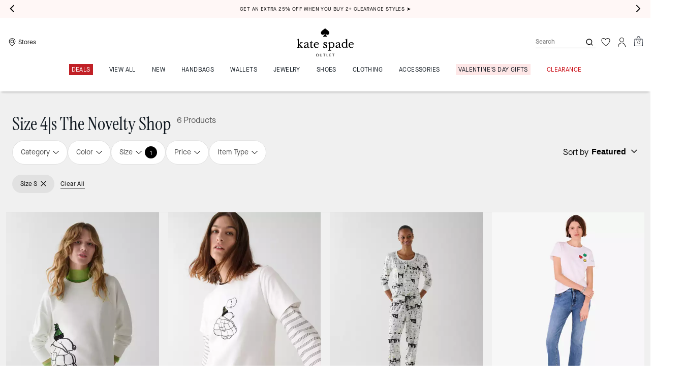

--- FILE ---
content_type: text/html; charset=utf-8
request_url: https://www.katespadeoutlet.com/shop/featured/the-novelty-shop?size=4%7CS
body_size: 85028
content:
<!DOCTYPE html><html lang="en"><head><meta charSet="utf-8"/><script type="text/javascript" src="https://www.katespadeoutlet.com/static/5f5b9d48be1a66eb7abd925ee8a6094c03230cae769dbd" async ></script><script>
    
function getOriginalReferrer() {
var localStorage = window.localStorage || {
  setItem: function () {},
  getItem: function () {},
  clear: function () {},
  removeItem: function () {},
}

var STORAGE_ORIGINAL_REFERRER = 'mw_original_referrer'
var STORAGE_LAST_SESSION_ID = 'mw_last_session_id'
var SESSION_ID = 'sid'

var COMPAIGN_PARAMS = [
  'utm_source',
  'utm_medium',
  'utm_term',
  'utm_content',
  'utm_id',
  'utm_campaign',
  'gclid',
  'gclsrc',
  'dclid',
]

function getCookie(cname) {
  let name = cname + "=";
  let decodedCookie = decodeURIComponent(document.cookie);
  let ca = decodedCookie.split(';');
  for(let i = 0; i <ca.length; i++) {
    let c = ca[i];
    while (c.charAt(0) == ' ') {
      c = c.substring(1);
    }
    if (c.indexOf(name) == 0) {
      return c.substring(name.length, c.length);
    }
  }
  return "";
}

function compaignParamsWereUpdated(storedReferrer, currentReferrer) {
  if (!storedReferrer || !currentReferrer) {
    return true
  }
  try {
    var storedUrl = new URL(storedReferrer)
    var currentUrl = new URL(currentReferrer)

    var paramsDiffers = COMPAIGN_PARAMS.find(function (paramName) {
      var storedVal = storedUrl.searchParams.get(paramName)
      var currentVal = currentUrl.searchParams.get(paramName)
      return currentVal && currentVal !== storedVal
    })

    return !!paramsDiffers
  } catch (e) {
    console.error(e)
  }
  return true
}


  var storedReferrer = localStorage.getItem(STORAGE_ORIGINAL_REFERRER)
  var lastSessionId = localStorage.getItem(STORAGE_LAST_SESSION_ID)
  var currentReferrer = window.location.href
  var currentSessionId = getCookie(SESSION_ID)

  if (
    currentSessionId !== lastSessionId ||
    compaignParamsWereUpdated(storedReferrer, currentReferrer)
  ) {
    return currentReferrer
  }

  return storedReferrer
}

    function isLowPoweredDevice(deviceType) {
    const checkOutputVersion = (output, version)=>Array.isArray(output) ? Number(output[1]?.trim()) < version : false;
    const ua = window.navigator.userAgent;
    const isMobile = Boolean(deviceType.match(/smartphone|mobile/)) || Boolean(ua?.match(/Android|BlackBerry|iPhone|iPad|iPod|Opera Mini|IEMobile|WPDesktop/i));
    const isLegacyVersion = checkOutputVersion(/Android ([\d]+)/i.exec(ua), 10) || checkOutputVersion(/OS ([\d]+)/i.exec(ua), 15);
    return isMobile && isLegacyVersion;
}
    function getCurrentReferrer() {
    const referrerFromStorage = localStorage.getItem("mw_virtual_referrer");
    const lastVisitedUrl = localStorage.getItem("mw_last_visited_url");
    const isPaginatedPlpReload = getIsPaginatedPlpReload(lastVisitedUrl, window.location.href);
    const isPreviousPageSpa = !!window?.history?.state;
    if (!isPreviousPageSpa && isPaginatedPlpReload && lastVisitedUrl) {
        localStorage.setItem("mw_virtual_referrer", lastVisitedUrl);
        return lastVisitedUrl;
    }
    // use virtual referrer from storage if previous page was SPA
    if (isPreviousPageSpa && referrerFromStorage) {
        return referrerFromStorage;
    }
    // otherwise use default document.referrer and store it's value as a virtual referrer
    localStorage.setItem("mw_virtual_referrer", window.document.referrer);
    return window.document.referrer;
}
    function getIsPaginatedPlpReload(prevUrlStr, currentUrlStr) {
    if (!prevUrlStr || !currentUrlStr || !prevUrlStr.includes("/shop/") || !prevUrlStr.includes("page=")) {
        return false;
    }
    const prevUrl = new URL(prevUrlStr);
    const currentUrl = new URL(currentUrlStr);
    if (prevUrl.pathname !== currentUrl.pathname) {
        return false;
    }
    const prevParams = Object.fromEntries(prevUrl.searchParams);
    const currentParams = Object.fromEntries(currentUrl.searchParams);
    const missingParam = Object.keys(prevParams).filter((key)=>key !== "page").find((key)=>prevParams[key] !== currentParams[key]);
    return !missingParam;
}
    window.uiInteractiveCallbackTriggered = false;
    window.uiInteractiveCallback = function() {
      window.uiInteractiveCallbackTriggered = true;
    };
    setTimeout(() => { window.uiInteractiveCallback() }, 7000);
    window.dataLayer = window.dataLayer || [];
    function gtag(){dataLayer.push(arguments);}
    window.dataLayer.push({"event":"dataLayer_initialized","page":{"bread_crumbs":"FEATURED SHOPS:THE NOVELTY SHOP:SIZE 4|S  THE NOVELTY SHOP","is_outlet":"1","is_coachtopia":"0","is_soft_404":"0","page_brand":"Kate Spade","page_language":"en-us","page_name":"FEATURED SHOPS:THE NOVELTY SHOP:SIZE 4|S  THE NOVELTY SHOP","page_region":"US","page_title":"Deals on Unique Purses - Strawberry, Floral Purses and More | kate spade outlet","page_type":"category","page_url":window.location.href,"page_path":window.location.pathname,"referrer":getCurrentReferrer(),"original_referrer":getOriginalReferrer()},"shop":{"category_id":"kss-featured-hidden-novelty","category_id_path":"kss-featured-hidden:kss-featured-hidden-novelty:","filter":{"size":"4|S"},"page_category":"FEATURED SHOPS","page_category_2":"THE NOVELTY SHOP","page_category_3":"SIZE 4|S  THE NOVELTY SHOP","page_number":"1","result_count":"6","shop_name":"featured-the-novelty-shop","sort_by":"Featured","sort_direction":"descending"},"session":{"environment":"production","version":"pwa"},"user":{"is_first_visit":"0","is_logged_in":"0","is_registered":"0","membership_id":"","is_special_month":"0","is_subscribed":"0","user_type":"guest","is_vip_b2b":"0","is_low_powered":String(Number(isLowPoweredDevice("desktop")))},"cart":{}});
    (function(w,d,s,l,i){w[l]=w[l]||[];
    w[l].push({'gtm.start':new Date().getTime(),event:'gtm.js'});
    var f=d.getElementsByTagName(s)[0],
    j=d.createElement(s),dl=l!='dataLayer'?'&l='+l:'';j.async=true;j.src=
    'https://tpr-ss-analytics-na.katespadeoutlet.com/gtm.js?id=GTM-MLGPJ3C'+dl;f.parentNode.insertBefore(j,f);
    })(window,document,'script','dataLayer','');
  </script><script>
!function(){if('PerformanceLongTaskTiming' in window){var g=window.__tti={e:[]};
g.o=new PerformanceObserver(function(l){g.e=g.e.concat(l.getEntries())});
g.o.observe({entryTypes:['longtask']})}}();
</script><meta name="description" content="Enjoy deals on unique strawberry  purses, floral accessories, tennis bags, earrings and more! Plus, free ground shipping on all orders over $50 to the U.S."/><meta name="keywords"/><meta name="title" content="Deals on Size 4|s Unique Purses - Strawberry, Floral Purses and More | kate spade outlet"/><meta name="robots" content="noindex,nofollow"/><link rel="canonical" href="https://www.katespadeoutlet.com/shop/featured/the-novelty-shop?size=4|S"/><script data-key="Corporation" type="application/ld+json">{"@context":"https://schema.org","@type":"Corporation","name":"Kate Spade Outlet","alternateName":"Kate Spade","url":"https://www.katespadeoutlet.com","logo":"https://assets.katespade.com/na/images/site/ks-outlet-logo-black.svg","description":"The Kate Spade Outlet collection of handbags, wallets, accessories, clothing, and more.","brand":"Kate Spade Outlet","email":"mailto:outlet_customer_care@katespade.com","contactPoint":{"@type":"ContactPoint","telephone":"1-877-850-1079","contactType":"customer service","contactOption":"TollFree","areaServed":"US","availableLanguage":"en"},"founder":{"@type":"Person","name":"Kate Spade"},"foundingDate":"1993","parentOrganization":{"@type":"Corporation","url":"https://www.tapestry.com/","name":"Tapestry, Inc."},"sameAs":["https://www.facebook.com/katespade","https://twitter.com/katespadeny","https://www.instagram.com/katespadeny/","https://www.youtube.com/katespadenewyork","https://www.tiktok.com/@katespade","https://www.pinterest.com/katespadeny/","https://www.linkedin.com/company/kate-spade-new-york/","https://en.wikipedia.org/wiki/Kate_Spade_New_York"]}</script><link rel="alternate" hrefLang="en-US" href="https://www.katespadeoutlet.com/shop/featured/the-novelty-shop?size=4|S"/><link rel="alternate" hrefLang="en-CA" href="https://www.katespadeoutlet.com/shop/featured/the-novelty-shop?size=4|S"/><script data-qa="seo-site-navigation-element" type="application/ld+json">[{"@context":"http://schema.org","@type":"siteNavigationElement","name":"Deals","url":"https://www.katespadeoutlet.com/shop/deals/todays-deal"},{"@context":"http://schema.org","@type":"siteNavigationElement","name":"VIEW ALL","url":"https://www.katespadeoutlet.com/shop/view-all"},{"@context":"http://schema.org","@type":"siteNavigationElement","name":"New","url":"https://www.katespadeoutlet.com/shop/new"},{"@context":"http://schema.org","@type":"siteNavigationElement","name":"Handbags","url":"https://www.katespadeoutlet.com/shop/handbags/view-all"},{"@context":"http://schema.org","@type":"siteNavigationElement","name":"Wallets","url":"https://www.katespadeoutlet.com/shop/wallets/view-all"},{"@context":"http://schema.org","@type":"siteNavigationElement","name":"Jewelry","url":"https://www.katespadeoutlet.com/shop/jewelry/view-all"},{"@context":"http://schema.org","@type":"siteNavigationElement","name":"Shoes","url":"https://www.katespadeoutlet.com/shop/shoes/view-all"},{"@context":"http://schema.org","@type":"siteNavigationElement","name":"Clothing","url":"https://www.katespadeoutlet.com/shop/clothing/view-all"},{"@context":"http://schema.org","@type":"siteNavigationElement","name":"Accessories","url":"https://www.katespadeoutlet.com/shop/accessories/view-all"},{"@context":"http://schema.org","@type":"siteNavigationElement","name":"Valentine's Day Gifts","url":"https://www.katespadeoutlet.com/shop/featured-shops/valentines-day-gifts"},{"@context":"http://schema.org","@type":"siteNavigationElement","name":"Clearance","url":"https://www.katespadeoutlet.com/shop/deals/clearance"}]</script><meta name="viewport" content="width=device-width, initial-scale=1, user-scalable=no"/><meta name="theme-color" content="#000"/><link rel="apple-touch-icon" href="https://assets.katespade.com/icons/kate-spade/apple-touch-icon.png"/><link rel="icon" sizes="32x32" href="https://assets.katespade.com/icons/kate-spade/favicon-32x32.png" type="image/png"/><link rel="icon" sizes="16x16" href="https://assets.katespade.com/icons/kate-spade/favicon-16x16.png" type="image/png"/><link rel="icon" href="https://assets.katespade.com/icons/kate-spade/favicon.ico"/><link rel="manifest" href="/api/manifest"/><script>if(!document.cookie.includes('cc-rth') && !document.cookie.includes('cc-nx')) {
      document.cookie = "cc-rht=1; max-age=60; path=/";
    }</script><link rel="preload" href="https://assets.katespade.com/na/fonts/MaisonNeueBook.woff2" as="font" type="font/woff2" crossorigin="anonymous"/><link rel="preload" href="https://assets.katespade.com/na/fonts/MaisonNeueMedium.woff2" as="font" type="font/woff2" crossorigin="anonymous"/><link rel="preload" href="https://assets.katespade.com/na/fonts/MaisonNeueLight.woff2" as="font" type="font/woff2" crossorigin="anonymous"/><link rel="preload" href="https://assets.katespade.com/na/fonts/KateSerifRegular.woff2" as="font" type="font/woff2" crossorigin="anonymous"/><link rel="preload" href="https://assets.katespade.com/na/fonts/KateSerifItalic.woff2" as="font" type="font/woff2" crossorigin="anonymous"/><link rel="preconnect" href="https://p11.techlab-cdn.com" crossorigin="anonymous"/><link rel="preconnect" href="https://tpr-ss-analytics-na.katespadeoutlet.com" crossorigin="anonymous"/><link rel="preconnect" href="https://www.googletagmanager.com" crossorigin="anonymous"/><link rel="preconnect" href="https://cdn.quantummetric.com" crossorigin="anonymous"/><link rel="dns-prefetch" href="https://tapestry-app.quantummetric.com" crossorigin="anonymous"/><link rel="dns-prefetch" href="https://www.google-analytics.com" crossorigin="anonymous"/><link rel="dns-prefetch" href="https://cdn.optimizely.com" crossorigin="anonymous"/><link rel="dns-prefetch" href="https://assets.katespade.com" crossorigin="anonymous"/><link rel="dns-prefetch" href="https://katespade.scene7.com" crossorigin="anonymous"/><title>Deals on Size 4|s Unique Purses - Strawberry, Floral Purses and More | kate spade outlet</title><link rel="preload" as="image" fetchPriority="high" href="https://katespade.scene7.com/is/image/KateSpade/KN156_250_2?$desktopProductTile$"/><script type="application/ld+json">{"@context":"http://schema.org","@type":"ItemList","numberOfItems":6,"itemListElement":[{"@type":"ListItem","position":"1","name":"Snoopy Sweatshirt","url":["https://www.katespadeoutlet.com/products/snoopy-sweatshirt/KN156.html"],"image":["https://katespade.scene7.com/is/image/KateSpade/KN156_250_2"]},{"@type":"ListItem","position":"2","name":"Snoopy Tee","url":["https://www.katespadeoutlet.com/products/snoopy-tee/KN070.html"],"image":["https://katespade.scene7.com/is/image/KateSpade/KN070_100_2"]},{"@type":"ListItem","position":"3","name":"Peanuts Print Henley Set","url":["https://www.katespadeoutlet.com/products/peanuts-print-henley-set/KS82775F.html"],"image":["https://katespade.scene7.com/is/image/KateSpade/KS82775F_117_2"]},{"@type":"ListItem","position":"4","name":"Hello Kitty X Kate Spade New York T-Shirt","url":["https://www.katespadeoutlet.com/products/hello-kitty-x-kate-spade-new-york-t-shirt/KK613.html"],"image":["https://katespade.scene7.com/is/image/KateSpade/KK613_100"]},{"@type":"ListItem","position":"5","name":"Hello Kitty X Kate Spade New York Sweatshirt","url":["https://www.katespadeoutlet.com/products/hello-kitty-x-kate-spade-new-york-sweatshirt/KK614.html"],"image":["https://katespade.scene7.com/is/image/KateSpade/KK614_020"]},{"@type":"ListItem","position":"6","name":"Hello Kitty X Kate Spade New York Sweater","url":["https://www.katespadeoutlet.com/products/hello-kitty-x-kate-spade-new-york-sweater/KK629.html"],"image":["https://katespade.scene7.com/is/image/KateSpade/KK629_001"]}]}</script><script src="/api/optimizely-script" referrerPolicy="no-referrer-when-downgrade" type="text/javascript"></script><meta name="next-head-count" content="38"/><link rel="preload" href="/_next/static/css/380324ca09b31dd8.css" as="style"/><link rel="stylesheet" href="/_next/static/css/380324ca09b31dd8.css" data-n-g=""/><noscript data-n-css=""></noscript><script defer="" nomodule="" src="/_next/static/chunks/polyfills-c67a75d1b6f99dc8.js"></script><script defer="" src="/_next/static/chunks/7677-4be00bb6e8d95af6.js"></script><script defer="" src="/_next/static/chunks/7537.567c0821558eeb93.js"></script><script defer="" src="/_next/static/chunks/7701.63ef27afbcaed3c8.js"></script><script defer="" src="/_next/static/chunks/8438-d32f13b8358c7402.js"></script><script defer="" src="/_next/static/chunks/6790.092adf866c360a18.js"></script><script defer="" src="/_next/static/chunks/9429.ec5158ef2418fe79.js"></script><script defer="" src="/_next/static/chunks/9440.8c0e9bcffd171e4e.js"></script><script defer="" src="/_next/static/chunks/5734.26d759ed5f3081bb.js"></script><script defer="" src="/_next/static/chunks/121.97a606e640b27971.js"></script><script defer="" src="/_next/static/chunks/8326.f69cab582acf956b.js"></script><script defer="" src="/_next/static/chunks/9204.da27a422b19d1753.js"></script><script src="/_next/static/chunks/webpack-2a06c2919e8c2aa8.js" defer=""></script><script src="/_next/static/chunks/framework-24b7f8f46b43a384.js" defer=""></script><script src="/_next/static/chunks/main-83d5869bd5821e95.js" defer=""></script><script src="/_next/static/chunks/pages/_app-4635399dbfe213d3.js" defer=""></script><script src="/_next/static/chunks/1926-ccf47b2bd1237704.js" defer=""></script><script src="/_next/static/chunks/6760-9fd348a306baa785.js" defer=""></script><script src="/_next/static/chunks/7332-404340dce865bada.js" defer=""></script><script src="/_next/static/chunks/5241-db1c74611149f00a.js" defer=""></script><script src="/_next/static/chunks/5784-37a15adfefb658b5.js" defer=""></script><script src="/_next/static/chunks/9576-9ea5c411b4f9520b.js" defer=""></script><script src="/_next/static/chunks/7848-1a1e55f3dc1733bd.js" defer=""></script><script src="/_next/static/chunks/2924-70dc17b67d78017e.js" defer=""></script><script src="/_next/static/chunks/9209-893f9103b39b0e21.js" defer=""></script><script src="/_next/static/chunks/10-6fee70ed184fb207.js" defer=""></script><script src="/_next/static/chunks/9961-3c6d8fa37b4f1f46.js" defer=""></script><script src="/_next/static/chunks/4423-1e1c14a7cc37f09a.js" defer=""></script><script src="/_next/static/chunks/4963-18c5bda25c88c196.js" defer=""></script><script src="/_next/static/chunks/6623-4060c37db3a2a4f9.js" defer=""></script><script src="/_next/static/chunks/4970-4456336953b6e1d3.js" defer=""></script><script src="/_next/static/chunks/2707-6ea287897a876517.js" defer=""></script><script src="/_next/static/chunks/5028-c2320c117506c92e.js" defer=""></script><script src="/_next/static/chunks/pages/shop/%5B...slug%5D-afebd08d812b37e5.js" defer=""></script><script src="/_next/static/_rv_Wlo5Ndpn833G0acje/_buildManifest.js" defer=""></script><script src="/_next/static/_rv_Wlo5Ndpn833G0acje/_ssgManifest.js" defer=""></script></head><body class="brand-kate-spade plp-v3-template"><noscript><iframe src='https://www.googletagmanager.com/ns.html?id=GTM-MLGPJ3C'
      height='0' width='0' style='display:none;visibility:hidden'></iframe></noscript><div id="__next"><style data-emotion="css-global kcxk3r">:host,:root,[data-theme]{--chakra-ring-inset:var(--chakra-empty,/*!*/ /*!*/);--chakra-ring-offset-width:0px;--chakra-ring-offset-color:#fff;--chakra-ring-color:rgba(66, 153, 225, 0.6);--chakra-ring-offset-shadow:0 0 #0000;--chakra-ring-shadow:0 0 #0000;--chakra-space-x-reverse:0;--chakra-space-y-reverse:0;--chakra-colors-transparent:transparent;--chakra-colors-current:currentColor;--chakra-colors-black:#000000;--chakra-colors-white:#FFFFFF;--chakra-colors-whiteAlpha-50:rgba(255, 255, 255, 0.04);--chakra-colors-whiteAlpha-100:rgba(255, 255, 255, 0.06);--chakra-colors-whiteAlpha-200:rgba(255, 255, 255, 0.08);--chakra-colors-whiteAlpha-300:rgba(255, 255, 255, 0.16);--chakra-colors-whiteAlpha-400:rgba(255, 255, 255, 0.24);--chakra-colors-whiteAlpha-500:rgba(255, 255, 255, 0.36);--chakra-colors-whiteAlpha-600:rgba(255, 255, 255, 0.48);--chakra-colors-whiteAlpha-700:rgba(255, 255, 255, 0.64);--chakra-colors-whiteAlpha-800:rgba(255, 255, 255, 0.80);--chakra-colors-whiteAlpha-900:rgba(255, 255, 255, 0.92);--chakra-colors-blackAlpha-50:rgba(0, 0, 0, 0.04);--chakra-colors-blackAlpha-100:rgba(0, 0, 0, 0.06);--chakra-colors-blackAlpha-200:rgba(0, 0, 0, 0.08);--chakra-colors-blackAlpha-300:rgba(0, 0, 0, 0.16);--chakra-colors-blackAlpha-400:rgba(0, 0, 0, 0.24);--chakra-colors-blackAlpha-500:rgba(0, 0, 0, 0.36);--chakra-colors-blackAlpha-600:rgba(0, 0, 0, 0.48);--chakra-colors-blackAlpha-700:rgba(0, 0, 0, 0.64);--chakra-colors-blackAlpha-800:rgba(0, 0, 0, 0.80);--chakra-colors-blackAlpha-900:rgba(0, 0, 0, 0.92);--chakra-colors-gray-50:#F7FAFC;--chakra-colors-gray-100:#EDF2F7;--chakra-colors-gray-200:#E2E8F0;--chakra-colors-gray-300:#CBD5E0;--chakra-colors-gray-400:#A0AEC0;--chakra-colors-gray-500:#718096;--chakra-colors-gray-600:#4A5568;--chakra-colors-gray-700:#2D3748;--chakra-colors-gray-800:#1A202C;--chakra-colors-gray-900:#171923;--chakra-colors-red-50:#FFF5F5;--chakra-colors-red-100:#FED7D7;--chakra-colors-red-200:#FEB2B2;--chakra-colors-red-300:#FC8181;--chakra-colors-red-400:#F56565;--chakra-colors-red-500:#E53E3E;--chakra-colors-red-600:#C53030;--chakra-colors-red-700:#9B2C2C;--chakra-colors-red-800:#822727;--chakra-colors-red-900:#63171B;--chakra-colors-orange-50:#FFFAF0;--chakra-colors-orange-100:#FEEBC8;--chakra-colors-orange-200:#FBD38D;--chakra-colors-orange-300:#F6AD55;--chakra-colors-orange-400:#ED8936;--chakra-colors-orange-500:#DD6B20;--chakra-colors-orange-600:#C05621;--chakra-colors-orange-700:#9C4221;--chakra-colors-orange-800:#7B341E;--chakra-colors-orange-900:#652B19;--chakra-colors-yellow-50:#FFFFF0;--chakra-colors-yellow-100:#FEFCBF;--chakra-colors-yellow-200:#FAF089;--chakra-colors-yellow-300:#F6E05E;--chakra-colors-yellow-400:#ECC94B;--chakra-colors-yellow-500:#D69E2E;--chakra-colors-yellow-600:#B7791F;--chakra-colors-yellow-700:#975A16;--chakra-colors-yellow-800:#744210;--chakra-colors-yellow-900:#5F370E;--chakra-colors-green-50:#F0FFF4;--chakra-colors-green-100:#C6F6D5;--chakra-colors-green-200:#9AE6B4;--chakra-colors-green-300:#68D391;--chakra-colors-green-400:#48BB78;--chakra-colors-green-500:#38A169;--chakra-colors-green-600:#2F855A;--chakra-colors-green-700:#276749;--chakra-colors-green-800:#22543D;--chakra-colors-green-900:#1C4532;--chakra-colors-teal-50:#E6FFFA;--chakra-colors-teal-100:#B2F5EA;--chakra-colors-teal-200:#81E6D9;--chakra-colors-teal-300:#4FD1C5;--chakra-colors-teal-400:#38B2AC;--chakra-colors-teal-500:#319795;--chakra-colors-teal-600:#2C7A7B;--chakra-colors-teal-700:#285E61;--chakra-colors-teal-800:#234E52;--chakra-colors-teal-900:#1D4044;--chakra-colors-blue-50:#ebf8ff;--chakra-colors-blue-100:#bee3f8;--chakra-colors-blue-200:#90cdf4;--chakra-colors-blue-300:#63b3ed;--chakra-colors-blue-400:#4299e1;--chakra-colors-blue-500:#3182ce;--chakra-colors-blue-600:#2b6cb0;--chakra-colors-blue-700:#2c5282;--chakra-colors-blue-800:#2a4365;--chakra-colors-blue-900:#1A365D;--chakra-colors-cyan-50:#EDFDFD;--chakra-colors-cyan-100:#C4F1F9;--chakra-colors-cyan-200:#9DECF9;--chakra-colors-cyan-300:#76E4F7;--chakra-colors-cyan-400:#0BC5EA;--chakra-colors-cyan-500:#00B5D8;--chakra-colors-cyan-600:#00A3C4;--chakra-colors-cyan-700:#0987A0;--chakra-colors-cyan-800:#086F83;--chakra-colors-cyan-900:#065666;--chakra-colors-purple-50:#FAF5FF;--chakra-colors-purple-100:#E9D8FD;--chakra-colors-purple-200:#D6BCFA;--chakra-colors-purple-300:#B794F4;--chakra-colors-purple-400:#9F7AEA;--chakra-colors-purple-500:#805AD5;--chakra-colors-purple-600:#6B46C1;--chakra-colors-purple-700:#553C9A;--chakra-colors-purple-800:#44337A;--chakra-colors-purple-900:#322659;--chakra-colors-pink-50:#FFF5F7;--chakra-colors-pink-100:#FED7E2;--chakra-colors-pink-200:#FBB6CE;--chakra-colors-pink-300:#F687B3;--chakra-colors-pink-400:#ED64A6;--chakra-colors-pink-500:#D53F8C;--chakra-colors-pink-600:#B83280;--chakra-colors-pink-700:#97266D;--chakra-colors-pink-800:#702459;--chakra-colors-pink-900:#521B41;--chakra-colors-linkedin-50:#E8F4F9;--chakra-colors-linkedin-100:#CFEDFB;--chakra-colors-linkedin-200:#9BDAF3;--chakra-colors-linkedin-300:#68C7EC;--chakra-colors-linkedin-400:#34B3E4;--chakra-colors-linkedin-500:#00A0DC;--chakra-colors-linkedin-600:#008CC9;--chakra-colors-linkedin-700:#0077B5;--chakra-colors-linkedin-800:#005E93;--chakra-colors-linkedin-900:#004471;--chakra-colors-facebook-50:#E8F4F9;--chakra-colors-facebook-100:#D9DEE9;--chakra-colors-facebook-200:#B7C2DA;--chakra-colors-facebook-300:#6482C0;--chakra-colors-facebook-400:#4267B2;--chakra-colors-facebook-500:#385898;--chakra-colors-facebook-600:#314E89;--chakra-colors-facebook-700:#29487D;--chakra-colors-facebook-800:#223B67;--chakra-colors-facebook-900:#1E355B;--chakra-colors-messenger-50:#D0E6FF;--chakra-colors-messenger-100:#B9DAFF;--chakra-colors-messenger-200:#A2CDFF;--chakra-colors-messenger-300:#7AB8FF;--chakra-colors-messenger-400:#2E90FF;--chakra-colors-messenger-500:#0078FF;--chakra-colors-messenger-600:#0063D1;--chakra-colors-messenger-700:#0052AC;--chakra-colors-messenger-800:#003C7E;--chakra-colors-messenger-900:#002C5C;--chakra-colors-whatsapp-50:#dffeec;--chakra-colors-whatsapp-100:#b9f5d0;--chakra-colors-whatsapp-200:#90edb3;--chakra-colors-whatsapp-300:#65e495;--chakra-colors-whatsapp-400:#3cdd78;--chakra-colors-whatsapp-500:#22c35e;--chakra-colors-whatsapp-600:#179848;--chakra-colors-whatsapp-700:#0c6c33;--chakra-colors-whatsapp-800:#01421c;--chakra-colors-whatsapp-900:#001803;--chakra-colors-twitter-50:#E5F4FD;--chakra-colors-twitter-100:#C8E9FB;--chakra-colors-twitter-200:#A8DCFA;--chakra-colors-twitter-300:#83CDF7;--chakra-colors-twitter-400:#57BBF5;--chakra-colors-twitter-500:#1DA1F2;--chakra-colors-twitter-600:#1A94DA;--chakra-colors-twitter-700:#1681BF;--chakra-colors-twitter-800:#136B9E;--chakra-colors-twitter-900:#0D4D71;--chakra-colors-telegram-50:#E3F2F9;--chakra-colors-telegram-100:#C5E4F3;--chakra-colors-telegram-200:#A2D4EC;--chakra-colors-telegram-300:#7AC1E4;--chakra-colors-telegram-400:#47A9DA;--chakra-colors-telegram-500:#0088CC;--chakra-colors-telegram-600:#007AB8;--chakra-colors-telegram-700:#006BA1;--chakra-colors-telegram-800:#005885;--chakra-colors-telegram-900:#003F5E;--chakra-colors-main-primary:var(--color-primary);--chakra-colors-main-secondary:var(--color-secondary);--chakra-colors-main-black:var(--color-black-base);--chakra-colors-main-saleRed:var(--color-sale);--chakra-colors-main-white:var(--color-white-base);--chakra-colors-main-inactive:var(--color-inactive);--chakra-colors-main-gray:var(--color-neutral-base);--chakra-colors-main-darkGray:var(--color-dark-gray);--chakra-colors-main-lightGray:var(--color-neutral-light);--chakra-colors-cart-default:var(--color-black-base);--chakra-colors-cart-sale:var(--color-sale);--chakra-colors-cart-old:var(--color-neutral-base);--chakra-colors-neutral-base:var(--color-neutral-base);--chakra-colors-neutral-cool:var(--color-neutral-cool);--chakra-colors-neutral-dark:var(--color-neutral-dark);--chakra-colors-neutral-light:var(--color-neutral-light);--chakra-colors-neutral-inactive:var(--color-neutral-inactive);--chakra-colors-neutral-medium:var(--color-neutral-medium);--chakra-colors-scrim-light:var(--color-scrim-light);--chakra-colors-scrim-dark:var(--color-scrim-dark);--chakra-colors-error-primary:var(--color-error-primary);--chakra-colors-error-secondary:var(--color-error-secondary);--chakra-colors-standout-primary:var(--color-standout-primary);--chakra-colors-standout-secondary:var(--color-standout-secondary);--chakra-colors-success-primary:var(--color-success-primary);--chakra-colors-success-secondary:var(--color-success-secondary);--chakra-borders-none:0;--chakra-borders-1px:1px solid;--chakra-borders-2px:2px solid;--chakra-borders-4px:4px solid;--chakra-borders-8px:8px solid;--chakra-fonts-heading:-apple-system,BlinkMacSystemFont,"Segoe UI",Helvetica,Arial,sans-serif,"Apple Color Emoji","Segoe UI Emoji","Segoe UI Symbol";--chakra-fonts-body:-apple-system,BlinkMacSystemFont,"Segoe UI",Helvetica,Arial,sans-serif,"Apple Color Emoji","Segoe UI Emoji","Segoe UI Symbol";--chakra-fonts-mono:SFMono-Regular,Menlo,Monaco,Consolas,"Liberation Mono","Courier New",monospace;--chakra-fontSizes-3xs:0.45rem;--chakra-fontSizes-2xs:0.625rem;--chakra-fontSizes-xs:var(--text-12);--chakra-fontSizes-sm:var(--text-14);--chakra-fontSizes-md:var(--text-16);--chakra-fontSizes-lg:var(--text-20);--chakra-fontSizes-xl:var(--text-24);--chakra-fontSizes-2xl:1.5rem;--chakra-fontSizes-3xl:1.875rem;--chakra-fontSizes-4xl:2.25rem;--chakra-fontSizes-5xl:3rem;--chakra-fontSizes-6xl:3.75rem;--chakra-fontSizes-7xl:4.5rem;--chakra-fontSizes-8xl:6rem;--chakra-fontSizes-9xl:8rem;--chakra-fontSizes-xxs:var(--text-10);--chakra-fontSizes-xlg:var(--text-26);--chakra-fontSizes-xxl:var(--text-28);--chakra-fontSizes-xxxl:var(--text-30);--chakra-fontSizes-double:var(--text-32);--chakra-fontSizes-doublelg:var(--text-40);--chakra-fontSizes-triple:var(--text-48);--chakra-fontSizes-triplelg:var(--text-54);--chakra-fontWeights-hairline:100;--chakra-fontWeights-thin:200;--chakra-fontWeights-light:300;--chakra-fontWeights-normal:400;--chakra-fontWeights-medium:500;--chakra-fontWeights-semibold:600;--chakra-fontWeights-bold:700;--chakra-fontWeights-extrabold:800;--chakra-fontWeights-black:900;--chakra-letterSpacings-tighter:-0.05em;--chakra-letterSpacings-tight:-0.025em;--chakra-letterSpacings-normal:0;--chakra-letterSpacings-wide:0.025em;--chakra-letterSpacings-wider:0.05em;--chakra-letterSpacings-widest:0.1em;--chakra-letterSpacings-xxl:var(--letter-spacing-2xl);--chakra-letterSpacings-xl:var(--letter-spacing-xl);--chakra-letterSpacings-lg:var(--letter-spacing-l);--chakra-letterSpacings-md:var(--letter-spacing-m);--chakra-letterSpacings-sm:var(--letter-spacing-s);--chakra-letterSpacings-xs:var(--letter-spacing-xs);--chakra-lineHeights-3:.75rem;--chakra-lineHeights-4:1rem;--chakra-lineHeights-5:1.25rem;--chakra-lineHeights-6:1.5rem;--chakra-lineHeights-7:1.75rem;--chakra-lineHeights-8:2rem;--chakra-lineHeights-9:2.25rem;--chakra-lineHeights-10:2.5rem;--chakra-lineHeights-normal:normal;--chakra-lineHeights-none:1;--chakra-lineHeights-shorter:1.25;--chakra-lineHeights-short:1.375;--chakra-lineHeights-base:1.5;--chakra-lineHeights-tall:1.625;--chakra-lineHeights-taller:2;--chakra-lineHeights-xxl:var(--line-height-2xl);--chakra-lineHeights-xl:var(--line-height-xl);--chakra-lineHeights-lg:var(--line-height-l);--chakra-lineHeights-md:var(--line-height-m);--chakra-lineHeights-s:var(--line-height-s);--chakra-lineHeights-xs:var(--line-height-xs);--chakra-radii-none:0;--chakra-radii-sm:0.125rem;--chakra-radii-base:0.25rem;--chakra-radii-md:0.375rem;--chakra-radii-lg:0.5rem;--chakra-radii-xl:0.75rem;--chakra-radii-2xl:1rem;--chakra-radii-3xl:1.5rem;--chakra-radii-full:9999px;--chakra-space-1:0.25rem;--chakra-space-2:0.5rem;--chakra-space-3:0.75rem;--chakra-space-4:1rem;--chakra-space-5:1.25rem;--chakra-space-6:1.5rem;--chakra-space-7:1.75rem;--chakra-space-8:2rem;--chakra-space-9:2.25rem;--chakra-space-10:2.5rem;--chakra-space-12:3rem;--chakra-space-14:3.5rem;--chakra-space-16:4rem;--chakra-space-20:5rem;--chakra-space-24:6rem;--chakra-space-28:7rem;--chakra-space-32:8rem;--chakra-space-36:9rem;--chakra-space-40:10rem;--chakra-space-44:11rem;--chakra-space-48:12rem;--chakra-space-52:13rem;--chakra-space-56:14rem;--chakra-space-60:15rem;--chakra-space-64:16rem;--chakra-space-72:18rem;--chakra-space-80:20rem;--chakra-space-96:24rem;--chakra-space-px:1px;--chakra-space-0-5:0.125rem;--chakra-space-1-5:0.375rem;--chakra-space-2-5:0.625rem;--chakra-space-3-5:0.875rem;--chakra-space-s1:var(--spacing-1);--chakra-space-s3:var(--spacing-3);--chakra-space-s10:var(--spacing-10);--chakra-space-sm1:var(--btn-spacers-sm1);--chakra-space-jumbo:var(--spacing-24);--chakra-space-xxxl:var(--spacing-xxxl);--chakra-space-xxl:var(--spacing-12);--chakra-space-xl:var(--spacing-8);--chakra-space-l:var(--spacing-6);--chakra-space-lm:var(--spacing-lm);--chakra-space-m:var(--spacing-4);--chakra-space-mar:var(--spacing-3);--chakra-space-s:var(--spacing-2);--chakra-space-xs:var(--spacing-1);--chakra-shadows-xs:0 0 0 1px rgba(0, 0, 0, 0.05);--chakra-shadows-sm:0 1px 2px 0 rgba(0, 0, 0, 0.05);--chakra-shadows-base:0 1px 3px 0 rgba(0, 0, 0, 0.1),0 1px 2px 0 rgba(0, 0, 0, 0.06);--chakra-shadows-md:0 4px 6px -1px rgba(0, 0, 0, 0.1),0 2px 4px -1px rgba(0, 0, 0, 0.06);--chakra-shadows-lg:0 10px 15px -3px rgba(0, 0, 0, 0.1),0 4px 6px -2px rgba(0, 0, 0, 0.05);--chakra-shadows-xl:0 20px 25px -5px rgba(0, 0, 0, 0.1),0 10px 10px -5px rgba(0, 0, 0, 0.04);--chakra-shadows-2xl:0 25px 50px -12px rgba(0, 0, 0, 0.25);--chakra-shadows-outline:0 0 0 3px rgba(66, 153, 225, 0.6);--chakra-shadows-inner:inset 0 2px 4px 0 rgba(0,0,0,0.06);--chakra-shadows-none:none;--chakra-shadows-dark-lg:rgba(0, 0, 0, 0.1) 0px 0px 0px 1px,rgba(0, 0, 0, 0.2) 0px 5px 10px,rgba(0, 0, 0, 0.4) 0px 15px 40px;--chakra-sizes-1:0.25rem;--chakra-sizes-2:0.5rem;--chakra-sizes-3:0.75rem;--chakra-sizes-4:1rem;--chakra-sizes-5:1.25rem;--chakra-sizes-6:1.5rem;--chakra-sizes-7:1.75rem;--chakra-sizes-8:2rem;--chakra-sizes-9:2.25rem;--chakra-sizes-10:2.5rem;--chakra-sizes-12:3rem;--chakra-sizes-14:3.5rem;--chakra-sizes-16:4rem;--chakra-sizes-20:5rem;--chakra-sizes-24:6rem;--chakra-sizes-28:7rem;--chakra-sizes-32:8rem;--chakra-sizes-36:9rem;--chakra-sizes-40:10rem;--chakra-sizes-44:11rem;--chakra-sizes-48:12rem;--chakra-sizes-52:13rem;--chakra-sizes-56:14rem;--chakra-sizes-60:15rem;--chakra-sizes-64:16rem;--chakra-sizes-72:18rem;--chakra-sizes-80:20rem;--chakra-sizes-96:24rem;--chakra-sizes-px:1px;--chakra-sizes-0-5:0.125rem;--chakra-sizes-1-5:0.375rem;--chakra-sizes-2-5:0.625rem;--chakra-sizes-3-5:0.875rem;--chakra-sizes-max:max-content;--chakra-sizes-min:min-content;--chakra-sizes-full:100%;--chakra-sizes-3xs:14rem;--chakra-sizes-2xs:16rem;--chakra-sizes-xs:20rem;--chakra-sizes-sm:24rem;--chakra-sizes-md:28rem;--chakra-sizes-lg:32rem;--chakra-sizes-xl:36rem;--chakra-sizes-2xl:42rem;--chakra-sizes-3xl:48rem;--chakra-sizes-4xl:56rem;--chakra-sizes-5xl:64rem;--chakra-sizes-6xl:72rem;--chakra-sizes-7xl:80rem;--chakra-sizes-8xl:90rem;--chakra-sizes-prose:60ch;--chakra-sizes-container-sm:640px;--chakra-sizes-container-md:768px;--chakra-sizes-container-lg:1024px;--chakra-sizes-container-xl:1280px;--chakra-zIndices-hide:-1;--chakra-zIndices-auto:auto;--chakra-zIndices-base:0;--chakra-zIndices-docked:10;--chakra-zIndices-dropdown:1000;--chakra-zIndices-sticky:1100;--chakra-zIndices-banner:1200;--chakra-zIndices-overlay:1300;--chakra-zIndices-modal:1400;--chakra-zIndices-popover:1500;--chakra-zIndices-skipLink:1600;--chakra-zIndices-toast:1700;--chakra-zIndices-tooltip:1800;--chakra-transition-property-common:background-color,border-color,color,fill,stroke,opacity,box-shadow,transform;--chakra-transition-property-colors:background-color,border-color,color,fill,stroke;--chakra-transition-property-dimensions:width,height;--chakra-transition-property-position:left,right,top,bottom;--chakra-transition-property-background:background-color,background-image,background-position;--chakra-transition-easing-ease-in:cubic-bezier(0.4, 0, 1, 1);--chakra-transition-easing-ease-out:cubic-bezier(0, 0, 0.2, 1);--chakra-transition-easing-ease-in-out:cubic-bezier(0.4, 0, 0.2, 1);--chakra-transition-duration-ultra-fast:50ms;--chakra-transition-duration-faster:100ms;--chakra-transition-duration-fast:150ms;--chakra-transition-duration-normal:200ms;--chakra-transition-duration-slow:300ms;--chakra-transition-duration-slower:400ms;--chakra-transition-duration-ultra-slow:500ms;--chakra-blur-none:0;--chakra-blur-sm:4px;--chakra-blur-base:8px;--chakra-blur-md:12px;--chakra-blur-lg:16px;--chakra-blur-xl:24px;--chakra-blur-2xl:40px;--chakra-blur-3xl:64px;}.chakra-ui-light :host:not([data-theme]),.chakra-ui-light :root:not([data-theme]),.chakra-ui-light [data-theme]:not([data-theme]),[data-theme=light] :host:not([data-theme]),[data-theme=light] :root:not([data-theme]),[data-theme=light] [data-theme]:not([data-theme]),:host[data-theme=light],:root[data-theme=light],[data-theme][data-theme=light]{--chakra-colors-chakra-body-text:var(--chakra-colors-gray-800);--chakra-colors-chakra-body-bg:var(--chakra-colors-white);--chakra-colors-chakra-border-color:var(--chakra-colors-gray-200);--chakra-colors-chakra-subtle-bg:var(--chakra-colors-gray-100);--chakra-colors-chakra-placeholder-color:var(--chakra-colors-gray-500);}.chakra-ui-dark :host:not([data-theme]),.chakra-ui-dark :root:not([data-theme]),.chakra-ui-dark [data-theme]:not([data-theme]),[data-theme=dark] :host:not([data-theme]),[data-theme=dark] :root:not([data-theme]),[data-theme=dark] [data-theme]:not([data-theme]),:host[data-theme=dark],:root[data-theme=dark],[data-theme][data-theme=dark]{--chakra-colors-chakra-body-text:var(--chakra-colors-whiteAlpha-900);--chakra-colors-chakra-body-bg:var(--chakra-colors-gray-800);--chakra-colors-chakra-border-color:var(--chakra-colors-whiteAlpha-300);--chakra-colors-chakra-subtle-bg:var(--chakra-colors-gray-700);--chakra-colors-chakra-placeholder-color:var(--chakra-colors-whiteAlpha-400);}</style><style data-emotion="css-global 3kbdol">html{line-height:1.5;-webkit-text-size-adjust:100%;font-family:system-ui,sans-serif;-webkit-font-smoothing:antialiased;text-rendering:optimizeLegibility;-moz-osx-font-smoothing:grayscale;touch-action:manipulation;}body{position:relative;min-height:100%;font-feature-settings:'kern';}*,*::before,*::after{border-width:0;border-style:solid;box-sizing:border-box;}main{display:block;}hr{border-top-width:1px;box-sizing:content-box;height:0;overflow:visible;}pre,code,kbd,samp{font-family:SFMono-Regular,Menlo,Monaco,Consolas,monospace;font-size:1em;}a{background-color:transparent;color:inherit;-webkit-text-decoration:inherit;text-decoration:inherit;}abbr[title]{border-bottom:none;-webkit-text-decoration:underline;text-decoration:underline;-webkit-text-decoration:underline dotted;-webkit-text-decoration:underline dotted;text-decoration:underline dotted;}b,strong{font-weight:bold;}small{font-size:80%;}sub,sup{font-size:75%;line-height:0;position:relative;vertical-align:baseline;}sub{bottom:-0.25em;}sup{top:-0.5em;}img{border-style:none;}button,input,optgroup,select,textarea{font-family:inherit;font-size:100%;line-height:1.15;margin:0;}button,input{overflow:visible;}button,select{text-transform:none;}button::-moz-focus-inner,[type="button"]::-moz-focus-inner,[type="reset"]::-moz-focus-inner,[type="submit"]::-moz-focus-inner{border-style:none;padding:0;}fieldset{padding:0.35em 0.75em 0.625em;}legend{box-sizing:border-box;color:inherit;display:table;max-width:100%;padding:0;white-space:normal;}progress{vertical-align:baseline;}textarea{overflow:auto;}[type="checkbox"],[type="radio"]{box-sizing:border-box;padding:0;}[type="number"]::-webkit-inner-spin-button,[type="number"]::-webkit-outer-spin-button{-webkit-appearance:none!important;}input[type="number"]{-moz-appearance:textfield;}[type="search"]{-webkit-appearance:textfield;outline-offset:-2px;}[type="search"]::-webkit-search-decoration{-webkit-appearance:none!important;}::-webkit-file-upload-button{-webkit-appearance:button;font:inherit;}details{display:block;}summary{display:-webkit-box;display:-webkit-list-item;display:-ms-list-itembox;display:list-item;}template{display:none;}[hidden]{display:none!important;}body,blockquote,dl,dd,h1,h2,h3,h4,h5,h6,hr,figure,p,pre{margin:0;}button{background:transparent;padding:0;}fieldset{margin:0;padding:0;}ol,ul{margin:0;padding:0;}textarea{resize:vertical;}button,[role="button"]{cursor:pointer;}button::-moz-focus-inner{border:0!important;}table{border-collapse:collapse;}h1,h2,h3,h4,h5,h6{font-size:inherit;font-weight:inherit;}button,input,optgroup,select,textarea{padding:0;line-height:inherit;color:inherit;}img,svg,video,canvas,audio,iframe,embed,object{display:block;}img,video{max-width:100%;height:auto;}[data-js-focus-visible] :focus:not([data-focus-visible-added]):not([data-focus-visible-disabled]){outline:none;box-shadow:none;}select::-ms-expand{display:none;}:root{--chakra-vh:100vh;}@supports (height: -webkit-fill-available){:root{--chakra-vh:-webkit-fill-available;}}@supports (height: -moz-fill-available){:root{--chakra-vh:-moz-fill-available;}}@supports (height: 100dvh){:root{--chakra-vh:100dvh;}}</style><style data-emotion="css-global 4js319">body{font-family:var(--chakra-fonts-body);color:var(--chakra-colors-chakra-body-text);background:var(--chakra-colors-chakra-body-bg);transition-property:background-color;transition-duration:var(--chakra-transition-duration-normal);line-height:var(--chakra-lineHeights-base);}*::-webkit-input-placeholder{color:var(--chakra-colors-chakra-placeholder-color);}*::-moz-placeholder{color:var(--chakra-colors-chakra-placeholder-color);}*:-ms-input-placeholder{color:var(--chakra-colors-chakra-placeholder-color);}*::placeholder{color:var(--chakra-colors-chakra-placeholder-color);}*,*::before,::after{border-color:var(--chakra-colors-chakra-border-color);word-wrap:break-word;}html{-webkit-font-smoothing:initial;}html,body{touch-action:pan-x pan-y;}html #__next,body #__next{display:-webkit-box;display:-webkit-flex;display:-ms-flexbox;display:flex;-webkit-flex-direction:column;-ms-flex-direction:column;flex-direction:column;height:100%;}html p,body p{margin:0px;}main{-webkit-box-flex:1;-webkit-flex-grow:1;-ms-flex-positive:1;flex-grow:1;}footer{background:var(--color-neutral-light);border-top:1px solid var(--color-inactive);}:root{font-size:16px!important;--spacing-lm:22px;--spacing-xxxl:72px;--btn-spacers-sm1:6px;--font-size-heading-xs:38px;--font-size-heading-md:50px;--font-size-heading-lg:62px;--color-dark-gray:#2e2e2e;--text-11:11px;--text-13:13px;--text-14:14px;--max-mobile-tile-height:unset;--max-desktop-tile-height:unset;--min-mobile-tile-height:244px;--min-desktop-tile-height:304px;--color-neutral-inactive:#d8d8d8;--color-sale:#CC0000;--color-black-base:#000;--color-white-base:#fff;--certona-mobile-product-tile-width:140px;--certona-mobile-product-tile-dynamic-width:calc((100vw - 0.5rem) / 2.5);--certona-mobile-product-tile-height:175px;--certona-desktop-product-tile-width:215px;--certona-desktop-product-tile-height:268px;--promo-tile-1up-aspect-ratio:calc(243/304);--promo-tile-2up-desktop-aspect-ratio:calc(498/304);--staircase-comparablePrice-height:18px;--staircase-promoCallout-height:33.5px;--staircase-addToBag-height:36px;--staircase-viewSimilar-height:20px;--staircase-reviews-height:13px;--max-desktop-two-tiles-height:1220px;--scheme-darkThemeNAV-bg-color:var(--color-neutral-dark-1, #161616);--scheme-darkThemeNAV-text-color:var(--color-neutral-light);--scheme-darkThemeNAV-secondary-text-color:var(--color-neutral-light-3);--scheme-darkThemeNAV-footer-bg-color:var(--color-neutral-dark);--scheme-darkThemeNAV-t1-subline-color:var(--color-neutral-base);--scheme-darkThemeNAV-header-color:var(--color-neutral-light);--scheme-darkThemeNAV-list-price-color:var(--color-neutral-light);--scheme-darkThemeNAV-selected-category-bg:var(--color-background-cta-focus);--scheme-darkThemeNAV-suggestions-product-text-color:var(--color-secondary);--scheme-darkThemeNAV-suggestions-strikethrough-text-color:var(--color-neutral-light-3);--scheme-darkThemeNAV-input-bg-color:var(--color-neutral-light, #f7f7f7);--scheme-lightThemeNAV-bg-color:var(--color-white-base);--scheme-lightThemeNAV-text-color:var(--color-primary);--scheme-lightThemeNAV-secondary-text-color:var(--color-neutral-base);--scheme-lightThemeNAV-footer-bg-color:var(--color-neutral-light-1, #f1f1f1);--scheme-lightThemeNAV-t1-subline-color:var(--color-neutral-light-2, #e1e1e1);--scheme-lightThemeNAV-header-color:var(--color-neutral-medium);--scheme-lightThemeNAV-list-price-color:var(--color-neutral-1, #6d6d6d);--scheme-lightThemeNAV-selected-category-bg:var(--color-neutral-light);--scheme-lightThemeNAV-suggestions-product-text-color:var(--color-primary);--scheme-lightThemeNAV-suggestions-strikethrough-text-color:var(--color-neutral-1);--scheme-lightThemeNAV-input-bg-color:var(--color-neutral-light, #f7f7f7);--scheme-greyThemeNAV-bg-color:var(--color-neutral-light-1, #f0f0f0);--scheme-greyThemeNAV-text-color:var(--color-primary);--scheme-greyThemeNAV-secondary-text-color:var(--color-neutral-base);--scheme-greyThemeNAV-footer-bg-color:var(--color-secondary, ##FFFFFE);--scheme-greyThemeNAV-t1-subline-color:var(--color-neutral-light-2, #e1e1e1);--scheme-greyThemeNAV-header-color:var(--color-neutral-medium);--scheme-greyThemeNAV-list-price-color:var(--color-neutral-1, #6d6d6d);--scheme-greyThemeNAV-selected-category-bg:var(--color-secondary, ##FFFFFE);--scheme-greyThemeNAV-suggestions-product-text-color:var(--color-primary);--scheme-greyThemeNAV-suggestions-strikethrough-text-color:var(--color-neutral-1);--scheme-greyThemeNAV-input-bg-color:var(--color-white-base, #ffffff);--max-promo-tile-wrapper-height:428px;--scheme-bg-color:var(--scheme-greyThemeNAV-bg-color, var(--scheme-default-bg-color, var(--color-neutral-dark-1, #161616)));--scheme-text-color:var(--scheme-greyThemeNAV-text-color, var(--scheme-default-text-color, var(--color-neutral-light)));--scheme-footer-bg-color:var(--scheme-greyThemeNAV-footer-bg-color, var(--scheme-default-footer-bg-color, var(--color-neutral-dark)));--scheme-t1-subline-color:var(--scheme-greyThemeNAV-t1-subline-color, var(--scheme-default-t1-subline-color, var(--color-neutral-base)));--scheme-header-color:var(--scheme-greyThemeNAV-header-color, var(--scheme-default-header-color, var(--color-neutral-light)));--scheme-list-price-color:var(--scheme-greyThemeNAV-list-price-color, var(--scheme-default-list-price-color, var(--color-neutral-light)));--scheme-secondary-text-color:var(--scheme-greyThemeNAV-secondary-text-color, var(--scheme-default-secondary-text-color, var(--color-neutral-light-3)));--scheme-selected-category-bg:var(--scheme-greyThemeNAV-selected-category-bg, var(--scheme-default-selected-category-bg, var(--color-background-cta-focus)));--scheme-suggestions-product-text-color:var(--scheme-greyThemeNAV-suggestions-product-text-color, var(--scheme-default-suggestions-product-text-color, var(--color-secondary)));--scheme-suggestions-strikethrough-text-color:var(--scheme-greyThemeNAV-suggestions-strikethrough-text-color, var(--scheme-default-suggestions-strikethrough-text-color, var(--color-neutral-light-3)));--scheme-input-bg-color:var(--scheme-greyThemeNAV-input-bg-color, var(--scheme-default-input-bg-color, var(--color-neutral-light, #f7f7f7)));}@media (min-width: 769px){:root{--staircase-viewSimilar-height:43px;--staircase-comparablePrice-height:21px;}}.plp-v3-1{--max-desktop-tile-height:403px;}#icon-review-star-half .cust0{fill-rule:evenodd;-webkit-clip-rule:evenodd;clip-rule:evenodd;fill:var(--color-dark-gray);}#icon-review-star-half .cust1{fill-rule:evenodd;-webkit-clip-rule:evenodd;clip-rule:evenodd;fill:var(--color-inactive);}.h-100{height:100%;}@supports not (aspect-ratio: auto){#home_body_slot_2 .amps-aspect-ratio-box .u-full-cover-element{padding:0px;}#home_body_slot_2 .amps-aspect-ratio-box .u-full-cover-element.m-d-ratio-defined img{position:relative;}}.content-asset_feedbackForm .modal{position:fixed;top:0px;left:0px;z-index:1500;display:none;width:100%;height:100%;overflow:hidden;outline:0px;}@media (min-width: 769px){.content-asset_feedbackForm .modal.modal-large .modal-dialog,.modal.modal-full-width.modal-large .modal-dialog{width:800px;max-width:800px;}}@media (min-width: 769px){.content-asset_feedbackForm .modal .modal-dialog,.modal.modal-full-width .modal-dialog{-webkit-align-items:center;-webkit-box-align:center;-ms-flex-align:center;align-items:center;}}@media (min-width: 0px) and (max-width: 767px){.content-asset_feedbackForm #modalFeedback .modal-dialog{width:calc(100% - 20px);max-width:100%;margin:10px;}}.content-asset_feedbackForm .modal .modal-dialog{position:relative;display:-webkit-box;display:-webkit-flex;display:-ms-flexbox;display:flex;min-height:100%;margin:auto;width:calc(100% - 64px);max-width:83%;}@media (min-width: 0px) and (max-width: 767px){.content-asset_feedbackForm #modalFeedback{width:100vw;}}.content-asset_feedbackForm #modalFeedback .modal-content{max-height:90vh;overflow:hidden;overflow-y:auto;}@media (min-width: 0px) and (max-width: 767px){.content-asset_feedbackForm #modalFeedbackContent{margin-top:5vh;}}@media (min-width: 769px){.content-asset_feedbackForm .modal .modal-content,.modal.modal-full-width .modal-content{height:auto;min-height:500px;}}.content-asset_feedbackForm .modal .modal-content{position:relative;display:-webkit-box;display:-webkit-flex;display:-ms-flexbox;display:flex;-webkit-flex-direction:column;-ms-flex-direction:column;flex-direction:column;width:100%;border-radius:2px;background-color:#fff;pointer-events:auto;outline:0px;padding:16px;}@media (min-width: 769px){.content-asset_feedbackForm .modal .modal-content{padding:24px;}}.content-asset_feedbackForm .modal .modal-header{padding-bottom:16px;}.content-asset_feedbackForm .modal .modal-header .close{float:right;}.content-asset_feedbackForm button.close{padding:0px;background-color:var(--chakra-colors-transparent);border:0px;-webkit-appearance:none;-moz-appearance:none;-ms-appearance:none;appearance:none;}.content-asset_feedbackForm .close{float:right;font-size:1.5rem;font-weight:700;line-height:1;color:#000;text-shadow:0 1px 0 #fff;opacity:.5;}.content-asset_feedbackForm .modalFeedbackForm{height:1440px;}.cms-slot img,.cms-slot svg{display:inline-block;}.certona-recommendations-home{min-width:1px;}.klarna-overlay~div>.chakra-modal__content-container{height:100vh;}.wyng_container{margin-top:48px;}.wyng-box__text{font-family:Helvetica LT Pro,Helvetica,Arial,sans-serif;font-size:10px;font-weight:400;line-height:1.35;letter-spacing:0.0625rem;margin-bottom:16px;margin-top:0px;}.wyng_box__header{font-family:HelveticaLTPro-Bold,Helvetica,Arial,sans-serif;font-weight:var(--chakra-fontWeights-bold);line-height:1.15;letter-spacing:0.0125rem;font-size:60px;margin-bottom:8px;margin-top:0px;}@media only screen and (max-width: 544px){.wyng_box__header{font-size:30px;}}.wyng-box__sub-header{font-family:var(--font-face2-normal),serif;font-weight:400;font-size:20px;line-height:1.4;letter-spacing:0.013rem;margin-bottom:24px;margin-top:0px;}.wyng-share-cta{font-weight:400;font-size:14px;line-height:1.15;padding:16px 24px;background:#ffffff;border:1px solid #d8d8d8;border-radius:2px;width:238px;}.tooltip-content{top:50px;left:-160px;width:220px;color:#223628;padding:10px;z-index:1;position:absolute;background:#FCEFF3;border-radius:6px;}.tooltip-content::after{top:-12px;left:calc(100% - 45px);content:'';position:absolute;margin-top:-5px;border-width:10px;border-style:solid;border-color:var(--chakra-colors-transparent);border-bottom-color:#FCEFF3;}.tooltip-content.tooltip-content--mobile{left:var(--chakra-space-1);}.tooltip-content.tooltip-content--mobile::after{left:10px;}.tooltip-content p{margin:0px;font-size:11px;text-align:left;line-height:1.2;letter-spacing:.5px;text-transform:none;}.tooltip-content a{-webkit-text-decoration:underline;text-decoration:underline;}::-ms-reveal{position:absolute;right:0px;}.pr-irlsnippet-header{display:none;}button.uiButton.ae-button{background:var(--chakra-colors-transparent);opacity:0;box-shadow:var(--chakra-shadows-none);position:absolute!important;top:0px;left:0px;}.chat_window.cCustomPreChatCmpMenu3Toro .main-menu{background-color:var(--chakra-colors-transparent);}.entry-highlight{font-family:var(--font-face2-normal);}.sizechart-content__select .table{width:100%;}.slick-dots-btn:before{display:none;}.slick-dots-btn svg path{fill:var(--color-inactive);}.slick-active .slick-dots-btn svg path{fill:#575757!important;}.review-rating-slider{width:100%;-webkit-appearance:none;-moz-appearance:none;-ms-appearance:none;appearance:none;background:var(--color-inactive);border-radius:4px;height:8px;}.review-rating-slider::-webkit-slider-thumb{-webkit-appearance:none;-moz-appearance:none;-ms-appearance:none;appearance:none;width:44px;height:8px;border-radius:5px;background:var(--color-neutral-dark);}.disabled-image{position:relative;}.disabled-image::after{content:"";cursor:pointer;position:absolute;top:0px;left:0px;width:100%;height:100%;-webkit-background-position:center;background-position:center;-webkit-background-size:cover;background-size:cover;background-repeat:no-repeat;background-image:url("[data-uri]");}.disabled-color{position:relative;}.disabled-color::after{content:"";cursor:pointer;position:absolute;top:3px;left:3px;width:70%;height:70%;-webkit-background-position:center;background-position:center;-webkit-background-size:cover;background-size:cover;background-repeat:no-repeat;background-image:url("[data-uri]");}.mob-recommend{-webkit-overflow-scrolling:touch;-ms-touch-action:touch;}.mob-recommend-items{scrollbar-width:none;}.mob-recommend-items::-webkit-scrollbar{display:none;}.mobile-carousel-slider .slick-dots{top:102%;}.main-promoModal .rightArrowStyle{-webkit-transform:translateX(0);-moz-transform:translateX(0);-ms-transform:translateX(0);transform:translateX(0);}.main-promoModal .leftArrowStyle{-webkit-transform:translateX(0);-moz-transform:translateX(0);-ms-transform:translateX(0);transform:translateX(0);}.recommendSlider .rightArrowStyle,.recommendSlider .leftArrowStyle{outline:2px solid transparent;outline-offset:2px;}.recommendSlider .rightArrowStyle:focus,.recommendSlider .leftArrowStyle:focus,.recommendSlider .rightArrowStyle svg:focus,.recommendSlider .leftArrowStyle svg:focus{outline:2px solid transparent;outline-offset:2px;}.recommendSlider .rightArrowStyle{-webkit-transform:translate(200%,-50%);-moz-transform:translate(200%,-50%);-ms-transform:translate(200%,-50%);transform:translate(200%,-50%);}.recommendSlider .leftArrowStyle{-webkit-transform:translate(-200%,-50%);-moz-transform:translate(-200%,-50%);-ms-transform:translate(-200%,-50%);transform:translate(-200%,-50%);}.ot-sdk-show-settings{font-size:10px;line-height:11px;}.ae-img{margin:0 auto;}.pdp-carousel-d{background-color:#f0f0f0;}.reloved-logo{margin:0 auto;}.klarna-logo{color:#17120f;font-family:Klarna Headline;font-weight:var(--chakra-fontWeights-bold);letter-spacing:-0.5px;font-size:12px;margin:0 4px;}.pdp-breadcrumb::-webkit-scrollbar{display:none;}.pdp-breadcrumb{-ms-overflow-style:none;scrollbar-width:none;}.pdp-product-heading{font-family:var(--font-face2-normal),serif;color:#000;}.ratings-content-divider{border-bottom:1px solid var(--color-inactive);}@media (min-width: 769px){.ratings-content-divider{border-bottom:1px dashed #000001;}}.content-divider::before{content:"";display:block;height:1px;width:100vw;position:relative;left:calc(50% - 50vw);background:var(--color-inactive);}.content-divider.content-divider-review-under-image::before{width:100%;left:unset;}.reviews-info-under-image{display:-webkit-box;display:-webkit-flex;display:-ms-flexbox;display:flex;-webkit-flex-direction:column;-ms-flex-direction:column;flex-direction:column;-webkit-align-items:flex-start;-webkit-box-align:flex-start;-ms-flex-align:flex-start;align-items:flex-start;}.reviews-write-review-under-image button{border:var(--chakra-borders-none);}.pdp-breadcrumb,.no-scrollVisible{-ms-overflow-style:none;scrollbar-width:none;}.pdp-breadcrumb::-webkit-scrollbar,.no-scrollVisible::-webkit-scrollbar{display:none;}.slider-left-alg{left:10px;}.slider-left-alg>.slick-list{left:4px;}.main-selector{margin-bottom:12px;}.main-selector .chakra-select__wrapper{height:48px;}.pr-shop-products+div{display:none;}.pr-media-carousel__caption+div{display:none;}.pr-media-carousel__card.pr-media-carousel__card--lg{height:100%;padding:1rem 2rem 0 2rem;}.pr-media-carousel__card .pr-overflow-x-hidden.pr-overflow-y-auto{overflow:hidden!important;}.pr-media-carousel__card .pr-overflow-x-hidden.pr-overflow-y-auto .pr-h-mediaDesktop{height:27rem;}.pr-shop-products h2{margin-bottom:0!important;}.w4{width:8rem;}.ship-text{margin-bottom:1.5rem;}.chakra-accordion__item>button[aria-expanded="true"]{padding-bottom:0px;}chakra-accordion__item>button[aria-expanded="false"]{padding-bottom:1rem;}.ship-text>a{font-size:.875rem;font-family:var(--font-face1-normal);}@media (min-width: 769px){#accordion-button-509+div{margin-bottom:15px;}}@media (min-width: 769px){#product-details>div{margin-left:10px;}}.cz2__type__symbols{font-family:MonogramSymbolsCustom;}body.backtotop-stickyVisible #backToTopBtn{-webkit-transform:translateY(-75px);-moz-transform:translateY(-75px);-ms-transform:translateY(-75px);transform:translateY(-75px);}@media (max-width: 769px){body.backtotop-stickyVisible #backToTopBtn{right:7px;}}@media (max-width: 769px){body.backtotop-stickyVisible.backtotop-visible .needlepoint{bottom:55px!important;}}body.backtotop-visible .needlepoint{bottom:50px!important;}body.chat-stickyVisible .helpButton{bottom:84px!important;}@media (max-width: 769px){body.chat-stickyVisible .helpButton{right:7px;}}body.chat-stickyVisible.backtotop-stickyVisible .helpButton{bottom:140px!important;}.compare-panel__atc .minicart__price .old-price+.actual-price{color:#000;font-family:var(--font-face2-normal),serif;}.compare-panel__atc .minicart__price .old-price{font-size:15px;-webkit-order:2;-ms-flex-order:2;order:2;margin-left:10px;}#web-messenger-container{right:1px;bottom:180px;}@media (min-width: 769px){#web-messenger-container{bottom:120px;right:9px;}}#web-messenger-container.opened{bottom:5px;}.countdown-banner__home .colon{font-family:var(--font-primary-bold);font-weight:var(--chakra-fontWeights-bold);line-height:1.15;letter-spacing:0.2px;}@media (min-width: 769px){.countdown-banner__home .colon{font-size:2.1rem;margin:0 8px;}}.countdown-banner__home--imgSection img{width:100%;}.countdown-banner__home--imgSection{width:107px;}@media (min-width: 769px){.countdown-banner__home--imgSection{width:214px;}}@media (min-width: 769px){.countdown-banner__home .plp-countdown-banner .countdown-banner__home--imgSection{width:165px;}}.countdown-banner__home .img-section .product_img{min-height:131px;}.countdown-banner__home .product_img{background:#f0f0f0;}.countdown-banner__home .img-section{margin:0 16px;}@media (min-width: 769px){.countdown-banner__home .img-section{margin:0 96px;}}@media (min-width: 769px){.countdown-banner__home--rightSection .time-box-container{margin-bottom:16px;}}.countdown-banner__home--rightSection .justify-content-center{-webkit-box-pack:space-around;-ms-flex-pack:space-around;-webkit-justify-content:space-around;justify-content:space-around;}.countdown-banner__home--rightSection>.time-info{margin-bottom:4px;color:#575757;}@media (min-width: 769px){.countdown-banner__home--rightSection>.time-info{margin-bottom:8px;}}.countdown-banner__home .time-box-container{margin-bottom:4px;}@media (min-width: 769px){.countdown-banner__home .deal-price{margin-bottom:16px;font-size:3.2rem;font-family:var(--font-primary-bold);font-weight:var(--chakra-fontWeights-bold);line-height:1.15;letter-spacing:0.2px;}}@media (min-width: 769px){.countdown-banner__home{padding:0px;margin-top:0px;}}.countdown-banner__home .deal-price .deal-price-dis{font-size:.85714rem;line-height:1.4;letter-spacing:0.2px;color:#575757;}@media (min-width: 769px){.countdown-banner__home .deal-price .deal-price-dis{font-size:1.14286rem;line-height:1.35;letter-spacing:0.2px;font-weight:500;}}.countdown-banner__home .deal-text{font-size:.71429rem;line-height:1.4;letter-spacing:1px;margin-bottom:4px;color:#000;}@media (min-width: 769px){.countdown-banner__home .deal-text{font-size:1.42857rem;font-family:HelveticaLTPro-Roman,Arial,sans-serif;line-height:1.15;letter-spacing:1.25px;margin-bottom:8px;}}.countdown-banner__home .time-box{padding:8px;font-family:var(--font-primary-bold);font-weight:var(--chakra-fontWeights-bold);line-height:1.15;letter-spacing:0.2px;background-color:#000;color:#fff;border-radius:8px;}@media (min-width: 769px){.countdown-banner__home .time-box{padding:8px;font-size:3.14rem;font-family:var(--font-primary-bold);font-weight:var(--chakra-fontWeights-bold);line-height:1.15;letter-spacing:0.2px;background-color:#000;width:-webkit-fit-content;width:-moz-fit-content;width:fit-content;color:#fff;border-radius:8px;}}.countdown-banner__home .time-text{margin-right:6px;color:#000;font-size:.57143rem;width:32px;}@media (min-width: 769px){.countdown-banner__home .time-text{width:74px;}}@media (min-width: 769px){.countdown-banner__home .time-text.time-info{font-size:.71429rem;line-height:1.4;letter-spacing:1px;}}button[embeddedservice-chatheader_chatheader].minimizeButton{padding:1px 6px;outline:2px solid transparent;outline-offset:2px;}button[embeddedservice-chatheader_chatheader].closeButton{padding:1px 6px;outline:2px solid transparent;outline-offset:2px;}.embeddedServiceIcon{display:none;}.helpButton{bottom:12px!important;width:40px;height:40px!important;padding:0px;border-radius:50%;background-color:var(--color-black-base);-webkit-background-position:center;background-position:center;-webkit-transition:bottom var(--chakra-transition-duration-normal) ease;transition:bottom var(--chakra-transition-duration-normal) ease;background-image:url("[data-uri]");-webkit-background-size:24px 24px;background-size:24px 24px;background-repeat:no-repeat;}body.backtotop-visible .helpButton{bottom:72px!important;}.helpButtonPDP{margin-bottom:72px;right:8px;}.helpButtonLabel{display:none;width:0%;}.embeddedServiceHelpButton .helpButton button.uiButton{right:12px;width:44px;height:44px;padding-left:10px;opacity:0;}.embeddedServiceHelpButton .helpButton .uiButton span.embeddedServiceIcon{width:24px;height:24px;margin-right:0px;background-image:url("data:image/svg+xml,%3Csvg xmlns='http://www.w3.org/2000/svg' width='48' height='48' viewBox='0 0 48 48' fill='none'%3E%3Cg clip-path='url(%23clip0)'%3E%3Cpath d='M42.5 38.9C41.3 37.7 40.4 36.6 39.7 34.5L39.6 34.3L39.7 34.1C40.1 33.5 40.4 32.4 40.4 31.4C40.4 28.4 40.4 26.5 40.4 24.5C40.4 22.9 40.4 21.5 40.4 19.7C40.2 16.9 38.3 14.4 35.5 13.1C34.7 11.5 33.7 10.3 32.3 9.49998C31 8.69998 29.3 8.19998 27.5 8.09998H15.7C13.5 8.29998 11.4 9.19998 9.9 10.5C8.3 11.9 7.4 13.8 7.2 15.7C7.2 17.6 7.2 19 7.2 20.6C7.2 22.4 7.2 24.4 7.2 27.5C7.2 28.5 7.5 29.6 7.9 30.2L8 30.3V30.5C7.3 32.7 6.3 33.7 5.2 34.9L5 35.1C7.2 36.1 9.5 36 11.9 34.9L12.2 34.8C13 36.2 14.2 37.6 15.5 38.6C16.8 39.5 18.1 40.1 19.1 40.1H32.4C32.9 40.1 34.9 39.5 35.2 39L35.4 38.7L35.7 38.8C38.2 39.9 40.4 40 42.6 39L42.5 38.9ZM12.6 34C12.4 33.9 12.3 33.8 12.2 33.7C10 34.8 8.1 34.8 7.4 34.8H6.6V34.7L7 34.1C7.9 32.8 8.7 31.4 8.9 30.3C8.4 29.5 8.1 28.4 8.1 27.3C8.1 24.2 8.1 22.2 8.1 20.5V20.4C8.1 18.8 8.1 17.5 8.1 15.6C8.9 12.1 11.4 9.79998 15.7 8.99998H27.6C30.7 9.19998 33 10.6 34.4 13.2C34.5 13.5 34.6 13.7 34.7 13.9C35.1 14.8 35.4 15.7 35.5 16.6L35.7 27C35.4 29.7 33.7 31.8 32.7 32.7C31.3 34.1 29.6 35 28.5 35L15.2 35.1C14.8 35.1 13.8 34.7 13 34.3C12.9 34.1 12.8 34.1 12.6 34ZM40.2 38.8C39.4 38.8 37.6 38.8 35.4 37.7C34.7 38.3 33 39.1 32.4 39.1L19.1 39C18 39 16 37.9 14.2 35.9L14.1 35.8H14.2C14.7 36 15.1 36 15.2 36H28.5C31.5 36 36.4 31.6 36.6 26.6V16.5C36.5 15.8 36.3 15.2 36.1 14.6V14.5L36.2 14.6C37.9 15.8 39 17.5 39.4 19.6C39.4 21.5 39.4 22.9 39.4 24.4C39.4 26.1 39.4 28.1 39.4 31.2C39.4 32.2 39.1 33.3 38.6 34.2C38.9 35.3 39.6 36.8 40.5 38L41 38.7H40.2V38.8Z' fill='black'/%3E%3C/g%3E%3Cdefs%3E%3CclipPath id='clip0'%3E%3Crect width='37.6' height='32' fill='white' transform='translate(5 8)'/%3E%3C/clipPath%3E%3C/defs%3E%3C/svg%3E");-webkit-background-size:24px 24px;background-size:24px 24px;-webkit-background-position:initial;background-position:initial;background-repeat:no-repeat no-repeat;display:block!important;}.embeddedServiceHelpButton .helpButton:hover::before,.embeddedServiceHelpButton .helpButton:focus::before{opacity:0;}.minimizedContainer.cCustomMinimizedChatButton{right:20px;}.chakra-modal__content.css-ydu0rg{height:110vh!important;padding-top:105px;}.chakra-modal__close-btn.css-1umbb2i{top:46px;}.chakra-select__wrapper .chakra-select{width:100%;}.chakra-modal__body{-webkit-flex-direction:column;-ms-flex-direction:column;flex-direction:column;-webkit-box-pack:center;-ms-flex-pack:center;-webkit-justify-content:center;justify-content:center;-webkit-align-items:center;-webkit-box-align:center;-ms-flex-align:center;align-items:center;}.chakra-modal__body::-webkit-scrollbar{width:10px!important;}.chakra-modal__body::-webkit-scrollbar-track{background:#eee!important;border-radius:20px!important;}.chakra-modal__body::-webkit-scrollbar-thumb{background-color:#999!important;border-radius:20px!important;}.staff-start [class*="__PoweredByLogo"]{visibility:hidden;}.embeddedServiceSidebar.modalContainer{font-family:FuturaNowTextRegular,Arial,sans-serif!important;}.embeddedServiceSidebar.layout-docked .dockableContainer{border-radius:0!important;}.embeddedServiceLiveAgentStateChatInputFooter.chasitorInputWrapper{background-color:#FCF7E6!important;}.embeddedServiceLiveAgentStateChatInputFooter .chasitorText{border-radius:0!important;}.embeddedServiceSidebarButton{border-radius:0!important;}.embeddedServiceSidebar .embeddedServiceSidebarButton:not(:disabled):focus{-webkit-text-decoration:none!important;text-decoration:none!important;box-shadow:var(--chakra-shadows-none)!important;}.embeddedServiceSidebar .embeddedServiceSidebarButton:not(:disabled):hover{background-color:#427E2B!important;-webkit-text-decoration:none!important;text-decoration:none!important;}.cKateSpadeEinsteinBotChat .prefields,.cKateSpadeSurpriseEinsteinBotChat .prefields{outline:none!important;}.embeddedServiceSidebarButton .label:hover,.embeddedServiceSidebarButton:hover .label{color:#427E2B!important;-webkit-text-decoration:underline!important;text-decoration:underline!important;}.embeddedServiceSidebar .embeddedServiceSidebarButton.uiButton--inverse:not(:disabled):hover{color:#427e2b!important;background:none!important;}.embeddedServiceSidebar .embeddedServiceSidebarButton.uiButton--inverse:not(:disabled):focus{background:none!important;}.embeddedServiceSidebar .embeddedServiceSidebarButton{border-radius:0!important;background-color:#000!important;}.embeddedServiceSidebar .embeddedServiceSidebarMinimizedDefaultUI.sidebarHeader:hover,.embeddedServiceSidebar.embeddedServiceSidebarMinimizedDefaultUI.sidebarHeader:focus{background:#fff!important;}.embeddedServiceSidebar .embeddedServiceSidebarButton.uiButton:not(:disabled):hover{color:#427e2b!important;}.embeddedServiceSidebar .embeddedServiceSidebarButton .embeddedServiceSidebarDialogState .dialogButton.dialog-button-0{-webkit-text-decoration:none!important;text-decoration:none!important;}.embeddedServiceSidebar .embeddedServiceSidebarButton.uiButton .label{color:#fff!important;-webkit-text-decoration:none!important;text-decoration:none!important;}.embeddedServiceSidebar .embeddedServiceSidebarButton.uiButton--inverse:not(:disabled) .label:hover{color:#427e2b!important;-webkit-text-decoration:underline!important;text-decoration:underline!important;}.embeddedServiceSidebar .embeddedServiceSidebarButton.uiButton--inverse:not(:disabled) .label{color:#000!important;}.embeddedServiceSidebar .embeddedServiceSidebarButton.uiButton--inverse:not(:disabled){-webkit-text-decoration:underline!important;text-decoration:underline!important;background-color:#fff!important;color:#000!important;}</style><style data-emotion="css 1hyfx7x">.css-1hyfx7x{display:none;}</style><div id="override-content" class="css-1hyfx7x"><div id="override-content"> <style> #social-section:not(#wyng-content #social-section):not(:empty) { min-height: 558px; } div#social-section { margin-bottom: 0px } .buy-now-button { color: #ffffff } [data-qa="qv_attribute_wrapper"] .variant-image-swatch:not(.activeColorSwatch) { border-color: white; } .pdp-active-price > p { color: #CC0000 !important; } .pdp-price-discount-range-wrapper > p{ color: #CC0000 !important; } .chakra-modal__content-container:has([data-qa="visually_similar_llm_title"]) div:has(> .pdpprimarytag.pdp-callout) {display:none;} #view-similar div:has(> .pdp-callout) {display:none;} #visually-similar-section div:has(> .pdp-callout) {display:none;} .header-promo-banner .splide__arrow svg { filter: invert(1); height: 0.9em; width: 0.9em; } @media screen and (min-width: 768px) { .pdp-sale-price-caption .old-price { margin-left: 5px; } #pdpv5_1 [data-qa="cm_txt_pdt_price"] , #pdpv5_1 .discount-rate{ color: #CC0000 !important; } } @media screen and (max-width: 769px) { #pdpv6 [data-qa="cm_txt_pdt_price"] , #pdpv6 .discount-rate{ color: #CC0000 !important; } } #compareToolWrapper { background: transparent; } #compareToolWrapper [data-qa="compareTool-waysToWearIt"] p { text-align: center; } #compareToolWrapper [data-qa="compareTool-gradient"] { background: linear-gradient(to bottom, transparent 3%, var(--color-neutral-light-1) 100%); } button[data-qa='m_pdp_view_full_product_details_cta'] + p + div button { visibility: hidden; } [data-qa="m_pdp_view_full_product_details_cta"] + div > [data-recommendations-vendor="xgen"] button { visibility: hidden; } </style> </div></div><!--$!--><template data-dgst="DYNAMIC_SERVER_USAGE"></template><!--/$--><!--$!--><template data-dgst="DYNAMIC_SERVER_USAGE"></template><!--/$--><script type="application/ld+json">{"@context":"https://schema.org/","@type":"BreadcrumbList","itemListElement":[{"@type":"ListItem","position":"1","name":"Featured Shops","item":"https://www.katespadeoutlet.com/shop/featured/shops-view-all"},{"@type":"ListItem","position":"2","name":"The Novelty Shop","item":"https://www.katespadeoutlet.com/shop/featured/the-novelty-shop"},{"@type":"ListItem","position":"3","name":"size 4|S  The Novelty Shop","item":"https://www.katespadeoutlet.com"}]}</script><!--$--><style data-emotion="css jbbgp4">.css-jbbgp4{box-shadow:var(--chakra-shadows-none);position:-webkit-sticky;position:sticky;top:-0px;z-index:15;-webkit-transition:top 150ms ease-in-out;transition:top 150ms ease-in-out;}.css-jbbgp4 svg:focus{outline:2px solid transparent;outline-offset:2px;}</style><header class="css-jbbgp4"><style data-emotion="css 1y0g35d">.css-1y0g35d{visibility:visible;z-index:13;}.css-1y0g35d .cms-slot{overflow:hidden;}</style><div id="header-banner-content" class="css-1y0g35d"><div class="cms-slot"><style class="css-0"> [data-qa="cbs_modal_flyoutsignin"] .pdp-callout.bag-charm-drawer { display: none; } /* OAS Design System */ .plp-v3-1 .product-tile { min-height: unset; } .promo-tile-wrapper.cms-slot { max-height: none !important; } .product-tile__container { height: 100% !important; } .product-tile__container.promo-tile-up-2 { aspect-ratio: 1 / 1; } .product-tile__container.promo-tile-up-2 .at-media-asset, .product-tile__container.promo-tile-up-2 .at-media-asset img { max-height: none !important; } .product-tile__container .mol-banner .banner-container { max-height: none !important; } .product-tile__container .mol-banner .mol-header-block-container { padding: 3.75rem 1rem !important; margin: 0rem !important; } .product-tile__container .mol-header-block { margin: 0rem !important; } .product-tile__container .mol-banner .solid-background { min-height: 26.75rem !important; } .product-tile__container .mol-banner-50-50 .mol-header-block { padding: 4.375rem 1.875rem !important; margin: 0rem !important; } .product-tile__container .mol-header-block .at-eyebrow-text, .product-tile__container .mol-header-block .at-body-text { font-family: MaisonNeueBook, Arial, sans-serif !important; line-height: 107% !important; margin: 0rem 0rem 0.625rem !important; letter-spacing: 0.063rem !important; } /* .product-tile__container div:not(.solid-background) .mob-text-over-img .mol-header-block .at-eyebrow-text, .product-tile__container div:not(.solid-background) .mob-text-over-img .mol-header-block .at-headline-text, .product-tile__container div:not(.solid-background) .mob-text-over-img .mol-header-block .at-body-text, .product-tile__container div:not(.solid-background) .mob-text-over-img .mol-header-block a.btn { text-shadow: 2px 2px 9px #00000040; } */ .product-tile__container .mol-header-block a.btn { font-family: MaisonNeueBook, Arial, sans-serif !important; line-height: 107% !important; margin: 0rem !important; padding: 0.313rem !important; letter-spacing: 0.063rem !important; } .product-tile__container .mol-header-block .at-headline-text { line-height: 107% !important; margin: 0rem 0rem 0.625rem !important; letter-spacing: 0rem !important; text-transform: uppercase; } .product-tile__container .mol-header-block .at-eyebrow-text.text-body1-s { font-size: 1.5rem !important; } .product-tile__container .mol-header-block .at-eyebrow-text.text-eyebrow1-m { font-size: 2.25rem !important; } .product-tile__container .mol-header-block .at-eyebrow-text.text-eyebrow1-l { font-size: 3rem !important; } .product-tile__container .mol-header-block .at-headline-text.text-display1-s { font-family: KateSerifRegular, Baskerville, Georgia, serif !important; font-size: 2.75rem !important; } .product-tile__container .mol-header-block .at-headline-text.text-display1-m { font-family: KateSerifRegular, Baskerville, Georgia, serif !important; font-size: 4rem !important; } .product-tile__container .mol-header-block .at-headline-text.text-display1-l { font-family: KateSerifRegular, Baskerville, Georgia, serif !important; font-size: 5.25rem !important; } .product-tile__container .mol-header-block .at-headline-text.text-display2-s { font-family: MaisonNeueBook, Arial, sans-serif !important; font-size: 2.75rem !important; } .product-tile__container .mol-header-block .at-headline-text.text-display2-m { font-family: MaisonNeueBook, Arial, sans-serif !important; font-size: 4rem !important; } .product-tile__container .mol-header-block .at-headline-text.text-display2-l { font-family: MaisonNeueBook, Arial, sans-serif !important; font-size: 5.25rem !important; } .product-tile__container .mol-header-block .at-headline-text.text-display3-s { font-family: MaisonNeueLight, Arial, sans-serif !important; font-size: 2.75rem !important; } .product-tile__container .mol-header-block .at-headline-text.text-display3-m { font-family: MaisonNeueLight, Arial, sans-serif !important; font-size: 4rem !important; } .product-tile__container .mol-header-block .at-headline-text.text-display3-l { font-family: MaisonNeueLight, Arial, sans-serif !important; font-size: 5.25rem !important; } .product-tile__container .mol-header-block .at-body-text.text-body1-s { font-size: 1.5rem !important; } .product-tile__container .mol-header-block .at-body-text.text-body1-m { font-size: 2.25rem !important; } .product-tile__container .mol-header-block .at-body-text.text-body1-l { font-size: 3rem !important; } .product-tile__container .mol-header-block a.btn-xsmall, .product-tile__container .mol-header-block a.xs\:text-cta1-xs, .product-tile__container .mol-header-block a.m\:text-cta1-xs { font-size: 1.5rem !important; } .product-tile__container .mol-header-block a.btn-small, .product-tile__container .mol-header-block a.xs\:text-cta1-s, .product-tile__container .mol-header-block a.m\:text-cta1-s { font-size: 1.75rem !important; } .product-tile__container .mol-header-block a.btn-medium, .product-tile__container .mol-header-block a.xs\:text-cta1-m, .product-tile__container .mol-header-block a.m\:text-cta1-m { font-size: 2.75rem !important; } .product-tile__container .at-media-asset picture img { min-height: unset !important; } .product-tile__container .ac-video-controls button { background-color: white; border-radius: 50%; width: 2rem; height: 2rem; display: flex; justify-content: center; align-items: center; } .product-tile__container .mol-banner .countdown-block { margin: 0rem 0rem 1rem; } .product-tile__container .mol-banner .countdown-timer .countdown-number { font-size: 2rem; min-height: 3rem; min-width: 4rem; margin: 0rem; padding: 0rem; } .product-tile__container .mol-banner .countdown-timer .countdown-label{ font-size: 0.75rem; } /* ================================================================== */ /* --- */ .header-promo-banner, .header-promo-banner .header-banner { background-color: #FFF7F6; } .header-promo-banner a { color: black; text-transform: uppercase; } .header-promo-banner svg { color: black !important; filter: invert(0) !important; } .brand-kate-spade .headroom-wrapper [data-qa="l1_nav_kss-daily-deals"], .brand-kate-spade .chakra-accordion [data-qa="l1_nav_kss-daily-deals"], .navbar .nav-item [data-qa="l1_nav_kss-daily-deals"] { color: white !important; background-color: #C12026; padding-left: 0.313rem 0.313rem 0.2rem !important; } .brand-kate-spade .headroom-wrapper [data-qa="l1_nav_kss-gifts"], .brand-kate-spade .chakra-accordion [data-qa="l1_nav_kss-gifts"], .navbar .nav-item [data-qa="l1_nav_kss-gifts"] { background-color: #fee7e7; padding-left: 0.313rem 0.313rem 0.2rem !important; } .brand-kate-spade .headroom-wrapper [data-qa="l1_nav_kss-clearance-L1"], .brand-kate-spade .chakra-accordion [data-qa="l1_nav_kss-clearance-L1"], .navbar .nav-item [data-qa="l1_nav_kss-clearance-L1"] { color: #C7000A !important; } /* --- */ .ks-badge { font-family: MaisonNeueMedium, Arial, sans-serif; padding: 6px 16px; background-color: rgba(255, 255, 255, 0.6); border-radius: var(--border-radius-xl); -webkit-backdrop-filter: blur(6px); backdrop-filter: blur(6px); text-transform: uppercase; } .pdpv5_1 .ks-badge { background-color: #fcf7e6; padding: 0.5rem; border-radius: 0.2rem; color: black; } .plp-onImagePLP .custom-badge-content { padding: 0rem; backdrop-filter: none; -webkit-backdrop-filter: none; padding: 0rem; background-color: unset; } .plp-onImagePLP .custom-badge-content:after { bottom: -6px; } .custom-badge div { margin: 0rem !important; padding: 0rem; display: flex; } .pdp-marketingContentPdp .custom-badge-content { padding: 0rem; } .pdp-marketingContentPdp .custom-badge-content label { padding: 0.5rem 1rem; background-color: #fcf7e6; } [data-qa="cm_tile_txt_pt_upper_promobadges"] .ks-badge { display: none !important; } .pdp-callout { padding: 1rem 0.75rem; border-radius: 0rem; margin-bottom: 0.25rem; font-family: MaisonNeueBook, Arial, sans-serif; font-size: 0.75rem; line-height: 125%; } .pdpv5_1 .pdp-callout { border-radius: 0.2rem; } .pdp-callout a { display: inline-block; text-decoration: underline; cursor: pointer; } .plp-callout { padding: 0.5rem; border-radius: 0rem; font-size: 0.6rem; text-align: center; } .pdp-callout b, .plp-callout b, .cart-callout b { font-family: MaisonNeueMedium, Arial, sans-serif; font-size: 0.8rem; } .pdp-callout.gradient, .plp-callout.gradient { background: linear-gradient(90deg, color-mix(in srgb, var(--gradient-color), #fff 30%), color-mix(in srgb, var(--gradient-color), #000 30%)) !important; } .cart-callout { padding: 0.4rem 0.4rem; border-radius: 0rem; font-family: MaisonNeueBook, Arial, sans-serif; font-size: 0.8rem; line-height: 125%; } @media (min-width:769px) { .header-promo-banner { padding-bottom: 0.6rem; } .brand-kate-spade #__next header>div:nth-of-type(3) { min-height: unset !important; } .multilevel-dropdown .navbar .menu-group .nav-item { padding: 0 2rem 2rem 0; } .brand-kate-spade .headroom-wrapper .menu-tier-1>div>div { margin: 0 1rem 2rem 1rem; } .brand-kate-spade .headroom-wrapper [data-qa="l1_nav_kss-daily-deals"], .navbar .nav-item [data-qa="l1_nav_kss-daily-deals"], .brand-kate-spade .headroom-wrapper [data-qa="l1_nav_kss-gifts"], .navbar .nav-item [data-qa="l1_nav_kss-gifts"] { padding: 0.313rem 0.313rem 0.2rem !important; margin-top: -0.313rem !important; } } @media (min-width:992px) { .brand-kate-spade #footer>div>div:nth-of-type(2) a { margin-right: 0.9rem; } } @media only screen and (max-width: 1600px) { /* OAS Design System */ .product-tile__container .mol-banner .mol-header-block-container { padding: 3.75vw 1vw !important; } .product-tile__container .mol-banner .solid-background { min-height: 30.75vw !important; } .product-tile__container .mol-banner-50-50 .mol-header-block { padding: 4.375vw 1.875vw !important; } .product-tile__container .mol-header-block .at-eyebrow-text, .product-tile__container .mol-header-block .at-body-text { margin: 0rem 0rem 0.625vw !important; letter-spacing: 0.063vw !important; } .product-tile__container .mol-header-block a.btn { padding: 0.313vw !important; letter-spacing: 0.063vw !important; } .product-tile__container .mol-header-block .at-headline-text { margin: 0rem 0rem 0.625vw !important; } .product-tile__container .mol-header-block .at-eyebrow-text.text-body1-s { font-size: 1.5vw !important; } .product-tile__container .mol-header-block .at-eyebrow-text.text-eyebrow1-m { font-size: 2.25vw !important; } .product-tile__container .mol-header-block .at-eyebrow-text.text-eyebrow1-l { font-size: 3vw !important; } .product-tile__container .mol-header-block .at-headline-text.text-display1-s { font-size: 2.75vw !important; } .product-tile__container .mol-header-block .at-headline-text.text-display1-m { font-size: 4vw !important; } .product-tile__container .mol-header-block .at-headline-text.text-display1-l { font-size: 5.25vw !important; } .product-tile__container .mol-header-block .at-headline-text.text-display2-s { font-size: 2.75vw !important; } .product-tile__container .mol-header-block .at-headline-text.text-display2-m { font-size: 4vw !important; } .product-tile__container .mol-header-block .at-headline-text.text-display2-l { font-size: 5.25vw !important; } .product-tile__container .mol-header-block .at-headline-text.text-display3-s { font-size: 2.75vw !important; } .product-tile__container .mol-header-block .at-headline-text.text-display3-m { font-size: 4vw !important; } .product-tile__container .mol-header-block .at-headline-text.text-display3-l { font-size: 5.25vw !important; } .product-tile__container .mol-header-block .at-body-text.text-body1-s { font-size: 1.5vw !important; } .product-tile__container .mol-header-block .at-body-text.text-body1-m { font-size: 2.25vw !important; } .product-tile__container .mol-header-block .at-body-text.text-body1-l { font-size: 3vw !important; } .product-tile__container .mol-header-block a.btn-xsmall, .product-tile__container .mol-header-block a.xs\:text-cta1-xs, .product-tile__container .mol-header-block a.m\:text-cta1-xs { font-size: 1.5vw !important; } .product-tile__container .mol-header-block a.btn-small, .product-tile__container .mol-header-block a.xs\:text-cta1-s, .product-tile__container .mol-header-block a.m\:text-cta1-s { font-size: 1.75vw !important; } .product-tile__container .mol-header-block a.btn-medium, .product-tile__container .mol-header-block a.xs\:text-cta1-m, .product-tile__container .mol-header-block a.m\:text-cta1-m { font-size: 2.75vw !important; } .product-tile__container .mol-banner .countdown-block { margin: 0rem 0rem 1vw; } .product-tile__container .mol-banner .countdown-timer .countdown-number { font-size: 2vw; min-height: 3vw; min-width: 4vw; } .product-tile__container .mol-banner .countdown-timer .countdown-label{ font-size: 0.75vw; } /* ================================================================ */ } @media only screen and (max-width: 768px) { /* OAS Design System */ .product-tile__container .mol-banner { min-height: 86vw !important; } .product-tile__container .mol-header-block-container { padding: 8.5vw 8vw !important; } .product-tile__container .mol-banner .solid-background { min-height: 86.75vw !important; } .product-tile__container .mol-banner-50-50 .mol-header-block { padding: 8.375vw 2.875vw !important; } .product-tile__container .mol-header-block .at-eyebrow-text, .product-tile__container .mol-header-block .at-body-text { margin: 0rem 0rem 2.2vw !important; letter-spacing: 0.063vw !important; } .product-tile__container .mol-header-block a.btn { padding: 1.1vw !important; letter-spacing: 0.063vw !important; } .product-tile__container .mol-header-block .at-headline-text { margin: 0rem 0rem 2.2vw !important; } .product-tile__container .mol-header-block .at-eyebrow-text.text-body1-s { font-size: 3.2vw !important; } .product-tile__container .mol-header-block .at-eyebrow-text.text-eyebrow1-m { font-size: 4.8vw !important; } .product-tile__container .mol-header-block .at-eyebrow-text.text-eyebrow1-l { font-size: 6.4vw !important; } .product-tile__container .mol-header-block .at-headline-text.text-display1-s { font-size: 5.9vw !important; } .product-tile__container .mol-header-block .at-headline-text.text-display1-m { font-size: 8.6vw !important; } .product-tile__container .mol-header-block .at-headline-text.text-display1-l { font-size: 11.2vw !important; } .product-tile__container .mol-header-block .at-headline-text.text-display2-s { font-size: 5.9vw !important; } .product-tile__container .mol-header-block .at-headline-text.text-display2-m { font-size: 8.6vw !important; } .product-tile__container .mol-header-block .at-headline-text.text-display2-l { font-size: 11.2vw !important; } .product-tile__container .mol-header-block .at-headline-text.text-display3-s { font-size: 5.9vw !important; } .product-tile__container .mol-header-block .at-headline-text.text-display3-m { font-size: 8.6vw !important; } .product-tile__container .mol-header-block .at-headline-text.text-display3-l { font-size: 11.2vw !important; } .product-tile__container .mol-header-block .at-body-text.text-body1-s { font-size: 3.2vw !important; } .product-tile__container .mol-header-block .at-body-text.text-body1-m { font-size: 4.8vw !important; } .product-tile__container .mol-header-block .at-body-text.text-body1-l { font-size: 6.4vw !important; } .product-tile__container .mol-header-block a.btn-xsmall, .product-tile__container .mol-header-block a.xs\:text-cta1-xs, .product-tile__container .mol-header-block a.m\:text-cta1-xs { font-size: 3.2vw !important; } .product-tile__container .mol-header-block a.btn-small, .product-tile__container .mol-header-block a.xs\:text-cta1-s, .product-tile__container .mol-header-block a.m\:text-cta1-s { font-size: 3.8vw !important; } .product-tile__container .mol-header-block a.btn-medium, .product-tile__container .mol-header-block a.xs\:text-cta1-m, .product-tile__container .mol-header-block a.m\:text-cta1-m { font-size: 5.9vw !important; } .product-tile__container .mol-banner .countdown-block { margin: 0rem 0rem 2vw; } .product-tile__container .mol-banner .countdown-timer .countdown-number { font-size: 6vw; min-height: 7vw; min-width: 10vw; } .product-tile__container .mol-banner .countdown-timer .countdown-label{ font-size: 2vw; } /* ================================================================ */ /* --- */ .pdpv6-on-image-badge>div { top: 0%; left: 50%; transform: translate(-50%, 0%); background-color: transparent; backdrop-filter: none; } .pdpv6-on-image-badge .ks-badge { display: block; text-align: center; } .pdpCallloutMessage .pdp-callout { padding: 0.75rem 0.75rem; text-align: center; margin-top: 0.5rem; width: 86vw; } #pdpv6 .pdpCallloutMessage .pdp-callout { width: 94vw; border-radius: 0.2rem; } .rotating-banner .pdp-callout { margin-top: 0rem; border: none !important; } .plp-v3-template #product-search-results .ks-badge, .plp-onImagePLP .ks-badge { text-align: center; width: 100%; background-color: #FFFFFF99; color: black; border-radius: 1rem; padding: 0.3rem 0.6rem 0.3rem !important; position: relative; border: 1px solid rgba(0, 0, 0, 0.05) !important; backdrop-filter: blur(2px); } /* .plp-v3-template #product-search-results .ks-badge::after { content: "▼"; display: block; position: absolute; height: 10px; width: 0.5rem; top: 100%; left: 50%; color: #FFFFFF99 !important; text-shadow: 0px 2px 0px #efefef; transform: scaleX(1.2) scaleY(0.7) translate(-50%, -50%); padding: 0px !important; } */ .custom-badge.plp-onImagePLP { width: fit-content !important; max-width: 90%; } .pdp-marketingContentPdp .custom-badge-content label { margin-bottom: 0.5rem; } } </style><style data-emotion="css 1d27gag">.css-1d27gag{min-height:var(--spacing-8);position:relative;display:-webkit-box;display:-webkit-flex;display:-ms-flexbox;display:flex;}.css-1d27gag.header-promo-banner path{fill:var(--color-white-base);}@media (min-width: 1334px){.css-1d27gag.header-promo-banner .btn-prev{left:calc((100vw - 1334px)/2);}.css-1d27gag.header-promo-banner .btn-next{right:calc((100vw - 1334px)/2);}}.css-1d27gag .promo-item-wrapper{margin:0 auto;width:100%;padding:0 2rem;text-align:center;color:var(--color-white-base);font-size:var(--text-10);line-height:var(--line-height-xl);letter-spacing:var(--letter-spacing-l);}@media (max-width: 544px){.css-1d27gag .promo-item-wrapper{padding:0 .5rem;}}.css-1d27gag .header-banner .promo-item{font-family:MaisonNeueBook,Arial,sans-serif;font-size:0.625rem;letter-spacing:0.025rem;line-height:var(--line-height-150);color:var(--color-white-base);}.css-1d27gag .header-banner .slick-list{min-height:74px;}@media screen and (min-width: 992px){.css-1d27gag .header-banner .slick-list{min-height:var(--spacing-6);}}</style><div class="header-promo-banner css-1d27gag" data-qa="promo_banner_header"><style data-emotion="css 1lads1q">.css-1lads1q{display:-webkit-box;display:-webkit-flex;display:-ms-flexbox;display:flex;-webkit-align-items:center;-webkit-box-align:center;-ms-flex-align:center;align-items:center;-webkit-box-pack:center;-ms-flex-pack:center;-webkit-justify-content:center;justify-content:center;width:100%;}</style><div class="header-banner css-1lads1q"><style data-emotion="css 5l5qqm">.css-5l5qqm{width:1344px;margin:0 auto;display:-webkit-box;display:-webkit-flex;display:-ms-flexbox;display:flex;-webkit-align-items:center;-webkit-box-align:center;-ms-flex-align:center;align-items:center;padding:0 var(--spacing-3);}@media (max-width: 544px){.css-5l5qqm{padding:0 1.5rem;}}.css-5l5qqm svg{position:absolute;width:24px;height:24px;-webkit-transform:scale(1.4);-moz-transform:scale(1.4);-ms-transform:scale(1.4);transform:scale(1.4);color:var(--color-white-base);-webkit-filter:invert(1);filter:invert(1);}.css-5l5qqm svg.left-arrow{left:24px;}.css-5l5qqm svg.right-arrow{right:24px;}.css-5l5qqm [class*="chevron-left"]{left:-2rem;}.css-5l5qqm [class*="chevron-right"]{right:-2rem;}@media (max-width: 769px){.css-5l5qqm [class*="chevron-left"]{left:-1rem;}.css-5l5qqm [class*="chevron-right"]{right:-1rem;}}</style><div class="css-5l5qqm"><svg class="left-arrow"><use href="#icon-nav-chevron-left"></use></svg><div class="promo-item-wrapper css-0"><div class="promo-item"> <a href="https://www.katespadeoutlet.com/shop/view-all" data-event="internal_promotion" data-promotion-id="id-Global-Text-Banner" data-promotion-name="70 Off Purchase" data-creative-name="NO_IMAGE" data-location-id="open_html" data-creative-slot="1"> Up to 70% off your purchase…including swoon-worthy Valentine’s Day gifts ➤ </a> </div></div><svg class="right-arrow"><use href="#icon-nav-chevron-right"></use></svg></div></div></div></div></div><div style="min-height:0" class="css-0"><div class="headroom-wrapper"><div style="position:relative;top:0;left:0;right:0;z-index:15;-webkit-transform:translate3D(0, 0, 0);-ms-transform:translate3D(0, 0, 0);transform:translate3D(0, 0, 0);transition:all 150ms ease 0s" class="headroom headroom--unfixed"><style data-emotion="css ebjh07">.css-ebjh07{display:grid;max-width:1344px;margin:auto;justify-items:start;position:relative;}</style><div class="css-ebjh07"></div><style data-emotion="css 36leu5">.css-36leu5{background-color:var(--color-white-base);}.css-36leu5.transparentHeader svg path{fill:var(--color-white-base);}.css-36leu5.transparentHeader svg use[href="#icon-bagV2"],.css-36leu5.transparentHeader svg use[href="#icon-menuSearchV2"],.css-36leu5.transparentHeader svg use[href="#icon-searchV2"],.css-36leu5.transparentHeader svg use[href="#icon-accountV2"]{fill:var(--color-white-base);}.css-36leu5.transparentHeader .chakra-input__group{background-color:var(--chakra-colors-transparent);border-color:var(--color-white-base);}@media (min-width: 769px){.css-36leu5.transparentHeader{box-shadow:var(--chakra-shadows-none);}}.css-36leu5:not(.transparentHeader){box-shadow:0 5px 4px -3px rgb(0 0 0 / 10%);}.css-36leu5:has(.exposed-search-wrapper){box-shadow:var(--chakra-shadows-none);}</style><div class="  headerPageInnerContainer css-36leu5" data-qa="hdr_container_section"><div class="css-0"><style data-emotion="css pi9wyn">.css-pi9wyn{display:grid;max-width:1344px;margin:auto;justify-items:start;}</style><div class="css-pi9wyn"><style data-emotion="css fgxtay">.css-fgxtay{width:100%;padding:0 var(--spacing-3);}@media (max-width: 769px){.css-fgxtay{padding-left:var(--spacing-2);}}.css-fgxtay svg use[href="#icon-accountV2"]{fill:var(--color-primary);}</style><div class="css-fgxtay"><style data-emotion="css 1lqma9p">.css-1lqma9p{display:-webkit-box;display:-webkit-flex;display:-ms-flexbox;display:flex;-webkit-align-items:center;-webkit-box-align:center;-ms-flex-align:center;align-items:center;width:100%;margin:var(--spacing-8) 0;}@media (max-width: 769px){.css-1lqma9p{margin:25px 0;}}</style><div class=" css-1lqma9p"><style data-emotion="css gsgnfw">.css-gsgnfw{display:-webkit-box;display:-webkit-flex;display:-ms-flexbox;display:flex;-webkit-align-items:center;-webkit-box-align:center;-ms-flex-align:center;align-items:center;-webkit-box-pack:start;-ms-flex-pack:start;-webkit-justify-content:flex-start;justify-content:flex-start;-webkit-flex:1;-ms-flex:1;flex:1;height:32px;position:relative;}</style><div class="storelocator css-gsgnfw"><style data-emotion="css 1ujao2s">.css-1ujao2s{margin-right:var(--spacing-2);}</style><div class="css-1ujao2s"><style data-emotion="css avqw6d">.css-avqw6d:focus,.css-avqw6d[data-focus]{box-shadow:var(--chakra-shadows-none)!important;}</style><a data-qa="m_hdr_link_storelocator" aria-label="Stores" class="css-avqw6d" href="https://www.katespadeoutlet.com/stores/store-locator"><style data-emotion="css 70qvj9">.css-70qvj9{display:-webkit-box;display:-webkit-flex;display:-ms-flexbox;display:flex;-webkit-align-items:center;-webkit-box-align:center;-ms-flex-align:center;align-items:center;}</style><div class="css-70qvj9"><style data-emotion="css 1dz76jb">.css-1dz76jb{width:var(--spacing-6);display:-webkit-box;display:-webkit-flex;display:-ms-flexbox;display:flex;}</style><div title="Stores" class="css-1dz76jb"><!--$--><svg width="25" height="24" viewBox="0 0 25 24" fill="none" xmlns="http://www.w3.org/2000/svg" class="location_svg__icon-navigation-location" pointer-events="none"><title>Store Locator</title><path fill-rule="evenodd" clip-rule="evenodd" d="M12.847 4h-.003l-.568.006-.1-.005L12.148 4C9.018 4 6 6.648 6 10.253c0 2.732 1.603 5.162 3.128 6.865a20.504 20.504 0 002.814 2.593l.198.147.055.038.014.01.005.004c.001 0 .002.001.286-.41l-.285.41c.171.12.399.12.57.001L12.5 19.5l.285.411.002-.001.004-.003.015-.01.054-.04a18.18 18.18 0 00.898-.703 20.482 20.482 0 002.115-2.036C17.398 15.415 19 12.985 19 10.253 19 6.648 15.981 4 12.85 4h-.003zM12.5 18.88a19.48 19.48 0 002.627-2.428c1.476-1.648 2.873-3.843 2.873-6.2C18 7.23 15.458 5.003 12.852 5l-.581.006h-.032L12.136 5C9.534 5.007 7 7.233 7 10.253c0 2.357 1.398 4.55 2.873 6.198A19.498 19.498 0 0012.5 18.88z" fill="#000"></path><path fill-rule="evenodd" clip-rule="evenodd" d="M12.5 8a2.5 2.5 0 100 5 2.5 2.5 0 000-5zm0 6a3.5 3.5 0 100-7 3.5 3.5 0 000 7z" fill="#000"></path></svg><!--/$--></div><div class="css-0"><style data-emotion="css 1eabmhk">.css-1eabmhk{color:var(--color-black-base);font-size:0.75rem;line-height:1.35;font-family:MaisonNeueBook,Arial,sans-serif;letter-spacing:0;font-weight:var(--chakra-fontWeights-normal);text-variant:body-primary;text-size:sm;}.css-1eabmhk.truncated{overflow:hidden;text-overflow:ellipsis;white-space:nowrap;}</style><p class="chakra-text css-1eabmhk" data-qa="d_hdr_label_storelocation">Stores</p></div></div></a></div></div><style data-emotion="css q6pdsz">.css-q6pdsz{display:-webkit-box;display:-webkit-flex;display:-ms-flexbox;display:flex;-webkit-box-pack:center;-ms-flex-pack:center;-webkit-justify-content:center;justify-content:center;-webkit-flex:1;-ms-flex:1;flex:1;}</style><div class="css-q6pdsz"><style data-emotion="css tea49u">.css-tea49u{padding-top:0px;width:112px;height:55px;position:absolute;left:50%;-webkit-transform:translate(-50%,-50%);-moz-transform:translate(-50%,-50%);-ms-transform:translate(-50%,-50%);transform:translate(-50%,-50%);}</style><div class="css-tea49u"><a aria-label="Kate Spade Outlet Logo" data-qa="hdr_link_global_logo" class="css-avqw6d" href="/"><svg width="112" height="56" viewBox="0 0 112 56" fill="none" xmlns="http://www.w3.org/2000/svg" class="logo"><g clip-path="url(#ks-outlet-logo-black_svg__ks-outlet-logo-black_svg__a)" fill="#000"><path fill-rule="evenodd" clip-rule="evenodd" d="M59.378 16.706c.09 0 .172-.06.192-.146.115-.488-.335-.97-1.686-2.334a3.935 3.935 0 01-1.137-2.833c0-.159.203-.23.3-.104 1.041 1.35 4.562 3.022 6.43-.127 2.068-3.482-1.814-6.432-4.007-7.93C57.36 1.79 55.734.137 55.734.137S54.108 1.79 52 3.23c-2.195 1.5-6.075 4.449-4.008 7.931 1.869 3.15 5.39 1.477 6.432.127.096-.125.3-.055.3.104a3.94 3.94 0 01-1.139 2.833c-1.35 1.366-1.8 1.846-1.685 2.334.02.087.103.146.192.146h7.288-.001z"></path><path d="M71.755 55.762v-4.953H70.1v-.585h4.028v.586h-1.656v4.952h-.716zm-7.38 0v-5.538h3.47v.586h-2.754v1.874h2.516v.57h-2.516v1.922h2.755v.586h-3.471zm-5.681 0v-5.538h.717v4.968h2.58v.57h-3.297zm-4.831 0v-4.953h-1.656v-.585h4.028v.586H54.58v4.952h-.716zm-6.105.095c-.387 0-.738-.077-1.05-.23a1.743 1.743 0 01-.749-.704c-.186-.322-.279-.728-.279-1.218v-3.48h.717v3.488c0 .527.125.91.374 1.147.255.237.59.356 1.003.356.409 0 .738-.119.987-.356.25-.237.374-.62.374-1.147v-3.489h.717v3.481c0 .49-.095.897-.287 1.218a1.733 1.733 0 01-.756.704 2.36 2.36 0 01-1.05.23zm-7.131-.633a2.09 2.09 0 001.059-.261c.302-.18.538-.435.708-.768.17-.337.255-.738.255-1.202 0-.464-.085-.862-.255-1.195a1.845 1.845 0 00-.708-.767 2.038 2.038 0 00-1.06-.269c-.397 0-.75.09-1.058.269-.303.18-.539.435-.709.767-.164.333-.246.73-.246 1.195 0 .464.082.865.246 1.202.17.333.406.588.709.768.308.174.66.26 1.059.26zm0 .633c-.547 0-1.027-.119-1.441-.356a2.57 2.57 0 01-.971-1.005c-.229-.433-.343-.934-.343-1.503 0-.564.114-1.06.343-1.487.233-.433.557-.77.97-1.013.415-.242.895-.364 1.442-.364.552 0 1.032.122 1.44.364.415.243.736.58.964 1.013.234.427.35.923.35 1.487 0 .57-.116 1.07-.35 1.503-.228.427-.55.762-.963 1.005-.409.237-.89.356-1.441.356zM11.311 37.752a2.273 2.273 0 01-.483-.343 5.43 5.43 0 01-.535-.575l-4.159-4.68 3.025-2.675c.253-.223.476-.408.672-.554.196-.146.382-.26.558-.344.174-.084.36-.14.556-.167.195-.028.427-.042.693-.042v-.732H6.176v.732c.546 0 .967.045 1.26.135.293.09.44.212.44.366 0 .155-.153.38-.461.68-.309.3-.777.762-1.408 1.39l-1.954 1.9V20.999H3.51C2.432 22.175.813 22.387 0 22.422v.697c.952.066 2.058.342 2.058 1.781v10.638c0 .502-.028.906-.083 1.212-.058.306-.158.55-.306.73-.146.182-.35.307-.609.377-.258.07-.598.111-1.019.125v.731h5.966v-.73a4.68 4.68 0 01-1.019-.126 1.01 1.01 0 01-.588-.387c-.134-.188-.225-.446-.273-.773a9.24 9.24 0 01-.074-1.306v-1.233l.777-.731 2.227 2.675c.336.404.608.753.819 1.045.21.293.322.495.336.605 0 .07-.087.127-.262.168-.176.042-.494.062-.956.062v.731h5.618v-.73c-.267 0-.588-.017-.776-.053a1.814 1.814 0 01-.525-.178zm9.4-3.572c0 2.272-1.644 3.45-2.812 3.45-.8 0-1.448-.424-1.448-1.451 0-1.746 1.963-2.881 4.26-3.744v1.745zm2.988 3.572c-.632 0-.929-.494-.929-1.383v-5.308c0-1.516-.563-2.423-1.287-2.951-.722-.529-1.604-.678-2.24-.678-2.755 0-4.747 1.637-4.747 2.98 0 .726.558 1.025 1.023 1.025.465 0 .86-.301.977-.753.154-.557.061-.875.423-1.562.203-.378.774-.973 1.848-.973 1.157 0 1.944.83 1.944 2.402v1.081c-1.316.42-2.396.834-3.276 1.25-2.481 1.176-3.352 2.277-3.352 3.713 0 1.67 1.626 2.345 2.654 2.345 2.054 0 3.478-1.094 4.037-2.253h.104c0 .711.179 2.235 1.956 2.235 1.1 0 1.966-.86 2.198-1.357l-.417-.37c-.189.238-.444.556-.917.556l.001.001zm6.875.148c-.704 0-1.441-.39-1.441-1.726v-7.376h2.814v-.885h-2.814v-2.83H28.6c-.209 1.072-1.07 2.642-2.786 3.038v.676h1.26v7.576c0 .822.242 1.452.725 1.892.483.439 1.186.657 2.11.657 1.792 0 2.619-1.072 2.815-1.588l-.525-.397c-.273.432-.837.961-1.626.961v.001zm9.433-6.77c.28 0 .505-.007.673-.021a1.11 1.11 0 00.378-.084.317.317 0 00.169-.177.896.896 0 00.042-.303c0-.64-.207-1.152-.62-1.536-.414-.383-.977-.575-1.691-.575-1.513 0-2.451.9-2.814 2.696h3.864zm3.34 5.528c-1.19 1.436-2.541 2.265-4.306 2.265-.826 0-1.575-.135-2.247-.407a5.031 5.031 0 01-1.734-1.15 5.172 5.172 0 01-1.123-1.776c-.266-.69-.4-1.452-.4-2.287 0-.836.14-1.636.42-2.362a5.341 5.341 0 011.187-1.86 5.514 5.514 0 011.827-1.211 5.958 5.958 0 012.265-.438c2.472 0 4.321 1.69 4.321 4.241 0 .195-.038.313-.116.355-.077.042-.255.063-.535.063h-6.91a2.665 2.665 0 00-.064.407c-.014.16-.02.338-.02.533 0 .724.087 1.383.262 1.974.174.593.427 1.097.756 1.515a3.49 3.49 0 001.176.972c.455.23.963.345 1.523.345.588 0 1.134-.13 1.638-.387.504-.258 1.022-.68 1.555-1.265l.525.472v.001zm11.062-6.949c0-.892.605-1.42 1.518-1.42 1.238 0 2.328 1.225 2.598 2.36h.546v-3.008h-.4l-.42.44c-.458-.244-1.429-.648-2.562-.648-1.917 0-3.315 1.215-3.315 3.03 0 3.188 5.78 3.652 5.78 6.038 0 .741-.57 1.567-1.928 1.567-2.385 0-3.389-2.946-3.389-2.946h-.525v3.594h.462l.42-.732c.666.538 1.845.94 3.22.94 2.06 0 3.586-1.24 3.586-3.176 0-3.975-5.59-3.748-5.59-6.038v-.001zm16.401 6.978c-.596.808-1.376 1.212-2.342 1.212a2.9 2.9 0 01-1.407-.365 3.465 3.465 0 01-1.156-1.035 2.092 2.092 0 01-.273-.439 2.538 2.538 0 01-.168-.522 5.369 5.369 0 01-.095-.7 12.98 12.98 0 01-.032-.972v-1.63c0-.613.045-1.11.136-1.494.092-.383.228-.714.41-.992a2.9 2.9 0 012.457-1.317c.505 0 .963.119 1.377.355.413.238.766.569 1.06.993.294.425.522.933.683 1.525.16.592.242 1.25.242 1.974 0 1.463-.298 2.598-.893 3.406l.001.001zm1.712-7.626a5.21 5.21 0 00-1.734-1.201 5.518 5.518 0 00-2.195-.428c-.686 0-1.289.153-1.806.46a5.73 5.73 0 00-1.45 1.253h-.08v-1.647h-.63c-.938 1.183-2.588 1.368-3.407 1.439v.688c.904.062 1.958.287 2.036 1.569.015.473.022 1.05.022 1.732v8.188a7.2 7.2 0 01-.084 1.223c-.056.313-.157.56-.304.742-.147.18-.35.306-.61.375a4.69 4.69 0 01-1.018.126v.731h6.47v-.731c-.519-.015-.935-.057-1.25-.126-.314-.07-.557-.195-.724-.375-.168-.182-.28-.44-.336-.773-.056-.335-.084-.78-.084-1.337v-3.425c.462.488.956.84 1.48 1.055.526.216 1.11.324 1.755.324.784 0 1.512-.139 2.184-.417a5.183 5.183 0 001.743-1.17 5.427 5.427 0 001.156-1.807c.28-.704.42-1.48.42-2.33 0-.85-.137-1.605-.41-2.31a5.526 5.526 0 00-1.145-1.828zm10.443 5.119c0 2.272-1.644 3.45-2.812 3.45-.8 0-1.448-.424-1.448-1.451 0-1.746 1.963-2.881 4.26-3.744v1.745zm2.988 3.572c-.632 0-.929-.494-.929-1.383v-5.308c0-1.516-.564-2.423-1.287-2.951-.722-.529-1.604-.678-2.24-.678-2.755 0-4.747 1.637-4.747 2.98 0 .726.558 1.025 1.023 1.025.465 0 .86-.301.977-.753.154-.557.061-.875.423-1.562.203-.378.774-.973 1.848-.973 1.157 0 1.944.83 1.944 2.402v1.081c-1.316.42-2.396.834-3.276 1.25-2.481 1.176-3.352 2.278-3.352 3.713 0 1.67 1.626 2.345 2.653 2.345 2.055 0 3.48-1.094 4.038-2.252h.104c0 .711.179 2.235 1.956 2.235 1.099 0 1.966-.86 2.198-1.358l-.417-.37c-.189.239-.444.557-.917.557h.001zm11.116-4.032c0 .753-.043 1.345-.126 1.777-.084.431-.225.8-.42 1.107-.14.21-.315.393-.525.554-.21.16-.438.3-.683.418a3.313 3.313 0 01-.756.26c-.26.057-.515.085-.767.085-.504 0-.949-.115-1.334-.345a2.832 2.832 0 01-.966-.982c-.26-.425-.456-.937-.588-1.536a9.25 9.25 0 01-.2-2.006c0-1.421.264-2.545.789-3.374.525-.829 1.291-1.244 2.3-1.244.49 0 .984.109 1.48.325.498.215.907.532 1.23.95.223.278.374.605.451.982.077.376.116.926.116 1.65v1.38h-.001zm2.058 1.627V20.998h-.544c-1.077 1.177-2.697 1.389-3.51 1.424v.697c.951.066 2.037.342 2.037 1.781v3.93c-.49-.487-.998-.842-1.523-1.065-.525-.222-1.123-.334-1.796-.334-.784 0-1.512.143-2.185.428a5.134 5.134 0 00-1.733 1.191 5.486 5.486 0 00-1.134 1.817 6.263 6.263 0 00-.41 2.288c0 .821.137 1.61.41 2.32.274.71.651 1.319 1.134 1.827a5.149 5.149 0 001.723 1.191 5.516 5.516 0 002.195.428c.799 0 1.44-.149 2.006-.449.567-.299 1.103-.805 1.607-1.515h.084v1.964h.568c.716-.827 2.294-.939 2.858-.939v-.629c-1.163-.14-1.788-.33-1.788-2.008v.002zm9.324-4.217c.28 0 .504-.007.673-.021.168-.014.294-.042.378-.084a.315.315 0 00.168-.177.875.875 0 00.043-.303c0-.64-.207-1.152-.62-1.536-.414-.383-.977-.575-1.691-.575-1.513 0-2.451.9-2.815 2.696h3.865-.001zm3.34 5.528c-1.191 1.436-2.542 2.265-4.307 2.265-.826 0-1.575-.135-2.247-.407a5.032 5.032 0 01-1.734-1.15 5.183 5.183 0 01-1.123-1.776c-.266-.69-.399-1.452-.399-2.287 0-.85.14-1.636.42-2.362a5.329 5.329 0 011.186-1.86 5.51 5.51 0 011.827-1.211 5.955 5.955 0 012.265-.438c2.472 0 4.321 1.69 4.321 4.241 0 .195-.038.313-.115.355-.077.042-.256.063-.536.063h-6.911a2.664 2.664 0 00-.063.407c-.014.16-.02.338-.02.533 0 .724.087 1.383.262 1.974.174.593.427 1.097.756 1.515a3.49 3.49 0 001.176.972c.454.23.963.345 1.523.345.588 0 1.134-.13 1.638-.387.504-.258 1.022-.68 1.554-1.265l.526.472.001.001z"></path></g><defs><clipPath id="ks-outlet-logo-black_svg__ks-outlet-logo-black_svg__a"><path fill="#fff" d="M0 0h112v56H0z"></path></clipPath></defs></svg></a></div></div><style data-emotion="css 1jysar0">.css-1jysar0{display:-webkit-box;display:-webkit-flex;display:-ms-flexbox;display:flex;-webkit-box-pack:end;-ms-flex-pack:end;-webkit-justify-content:flex-end;justify-content:flex-end;-webkit-flex:1;-ms-flex:1;flex:1;}.css-1jysar0 svg use[href="#icon-accountV2"]{-webkit-transform:translateY(-20%) translateX(-30%) scale(1.5);-moz-transform:translateY(-20%) translateX(-30%) scale(1.5);-ms-transform:translateY(-20%) translateX(-30%) scale(1.5);transform:translateY(-20%) translateX(-30%) scale(1.5);}.css-1jysar0 svg use[href="#icon-bagV2"]{-webkit-transform:translateX(-14%) translateY(-15%) scale(1.3);-moz-transform:translateX(-14%) translateY(-15%) scale(1.3);-ms-transform:translateX(-14%) translateY(-15%) scale(1.3);transform:translateX(-14%) translateY(-15%) scale(1.3);}</style><div class="upper-right-icons css-1jysar0"><style data-emotion="css 1n6zpww">.css-1n6zpww{display:-webkit-box;display:-webkit-flex;display:-ms-flexbox;display:flex;-webkit-align-items:center;-webkit-box-align:center;-ms-flex-align:center;align-items:center;-webkit-box-pack:end;-ms-flex-pack:end;-webkit-justify-content:flex-end;justify-content:flex-end;width:100%;border-radius:0 0 var(--spacing-3) var(--spacing-3);}</style><div class="css-1n6zpww"><style data-emotion="css 49u29p">.css-49u29p{width:118px;display:-webkit-box;display:-webkit-flex;display:-ms-flexbox;display:flex;position:relative;height:24px;font-family:var(--font-face2-normal);border-bottom:1px solid var(--color-black-base);margin-right:var(--spacing-2);}.css-49u29p:focus,.css-49u29p[data-focus],.css-49u29p:focus-within{width:215px;}</style><div class="chakra-input__group css-49u29p" data-qa="d_hdr_search_wrapper" tabindex="0"><style data-emotion="css 10mphvo">.css-10mphvo{width:100%;min-width:0px;outline:2px solid transparent;outline-offset:2px;position:relative;-webkit-appearance:none;-moz-appearance:none;-ms-appearance:none;appearance:none;transition-property:var(--chakra-transition-property-common);transition-duration:var(--chakra-transition-duration-normal);font-size:0.75rem;-webkit-padding-start:0px;padding-inline-start:0px;-webkit-padding-end:0px;padding-inline-end:0px;height:auto;border-radius:var(--chakra-radii-sm);background:var(--chakra-colors-transparent);-webkit-flex:1;-ms-flex:1;flex:1;font-family:MaisonNeueMedium,Arial,sans-serif;color:var(--color-black-base);overflow:hidden;line-height:1.35;letter-spacing:0;}.css-10mphvo:disabled,.css-10mphvo[disabled],.css-10mphvo[aria-disabled=true],.css-10mphvo[data-disabled]{opacity:0.4;cursor:not-allowed;}.css-10mphvo.searchIn::-webkit-input-placeholder{color:var(--color-black-base);}.css-10mphvo.searchIn::-moz-placeholder{color:var(--color-black-base);}.css-10mphvo.searchIn:-ms-input-placeholder{color:var(--color-black-base);}.css-10mphvo.searchIn::placeholder{color:var(--color-black-base);}.css-10mphvo.searchIn:-ms-input-placeholder{color:var(--color-neutral-base);}.css-10mphvo.searchIn::-ms-input-placeholder{color:var(--color-neutral-base);}.css-10mphvo::-webkit-input-placeholder{font-family:MaisonNeueMedium,Arial,sans-serif;font-size:0.75rem;letter-spacing:0;line-height:1.35;color:var(--color-black-base);opacity:0.5;}.css-10mphvo::-moz-placeholder{font-family:MaisonNeueMedium,Arial,sans-serif;font-size:0.75rem;letter-spacing:0;line-height:1.35;color:var(--color-black-base);opacity:0.5;}.css-10mphvo:-ms-input-placeholder{font-family:MaisonNeueMedium,Arial,sans-serif;font-size:0.75rem;letter-spacing:0;line-height:1.35;color:var(--color-black-base);opacity:0.5;}.css-10mphvo::placeholder{font-family:MaisonNeueMedium,Arial,sans-serif;font-size:0.75rem;letter-spacing:0;line-height:1.35;color:var(--color-black-base);opacity:0.5;}</style><input tabindex="-1" placeholder="Search" data-qa="cm_inp_field_search" class="chakra-input searchIn css-10mphvo" aria-label="Search" autoComplete="off" enterKeyHint="Search" id="SearchInput" value=""/><style data-emotion="css 1t3671">.css-1t3671{box-sizing:content-box;width:60px;height:24px;padding-left:2px;}</style><div data-qa="d_hdr_search_wrapper" variant="desktop" class="css-1t3671"><style data-emotion="css 1ulehsk">.css-1ulehsk{right:0;width:var(--spacing-6);height:var(--spacing-6);font-size:var(--chakra-fontSizes-md);display:-webkit-box;display:-webkit-flex;display:-ms-flexbox;display:flex;-webkit-align-items:center;-webkit-box-align:center;-ms-flex-align:center;align-items:center;-webkit-box-pack:center;-ms-flex-pack:center;-webkit-justify-content:center;justify-content:center;position:absolute;top:0px;z-index:2;cursor:pointer;}.css-1ulehsk svg{pointer-events:none;}</style><div class="chakra-input__right-element css-1ulehsk" tabindex="-1" data-qa="cm_icon_search" id="SearchInput" title="Search"><svg width="16px" height="16px" viewBox="0 0 16 16" fill="none" xmlns="http://www.w3.org/2000/svg"><path d="M7.333 12.667A5.333 5.333 0 107.333 2a5.333 5.333 0 000 10.667zM14 14l-2.9-2.9" stroke="#000" stroke-width="1.4" stroke-linecap="round" stroke-linejoin="round"></path></svg></div></div></div></div><style data-emotion="css 5d4ye1">.css-5d4ye1{margin-right:var(--spacing-2);}.css-5d4ye1 svg{pointer-events:none;}</style><div class="css-5d4ye1"><a data-qa="d_hdr_icon_sfl" aria-label="Wishlist" class="css-avqw6d" href="/wishlist"><div class="css-70qvj9"><div title="Wishlist" class="css-1dz76jb"><!--$--><svg width="24" height="24" viewBox="0 0 24 24" fill="none" xmlns="http://www.w3.org/2000/svg" class="favorite_svg__icon-navigation-favorite"><title>Wishlist</title><path fill-rule="evenodd" clip-rule="evenodd" d="M7.697 4c1.86 0 3.165.654 3.96 1.77.133.186.248.381.345.579C12.652 5.094 14.012 4 15.93 4c2.812 0 3.985 1.365 4.495 3.66.331 1.488-.452 3.979-2.09 6.11-.459.598-1.105 1.314-1.907 2.125a51.08 51.08 0 01-.77.764 79.072 79.072 0 01-3.38 3.089l-.293.252-.28-.268a136.046 136.046 0 01-.87-.837c-.651-.63-1.303-1.266-1.911-1.868l-.153-.152c-1.209-1.2-2.066-2.087-2.45-2.554-.098-.12-.497-.594-.48-.574a19.93 19.93 0 01-.542-.671C4.129 11.552 3.5 10.072 3.5 8.238 3.5 5.831 4.84 4 7.697 4zm1.83 12.395a235.352 235.352 0 002.488 2.425 84.665 84.665 0 003.045-2.798c.265-.257.518-.508.758-.751.778-.788 1.403-1.479 1.836-2.043 1.49-1.94 2.194-4.177 1.928-5.374-.432-1.938-1.321-2.973-3.652-2.973-1.269 0-2.183.516-2.808 1.4-.429.606-.69 1.391-.69 1.735h-.864c0-.438-.196-1.147-.61-1.73-.63-.883-1.673-1.405-3.26-1.405-2.315 0-3.333 1.39-3.333 3.357 0 1.61.554 2.913 1.615 4.295.154.201.314.398.52.643-.021-.024.382.455.484.58.358.435 1.205 1.312 2.39 2.488l.153.151z" fill="#000"></path></svg><!--/$--></div></div></a></div><div class="css-5d4ye1"><a data-qa="d_hdr_icon_signin" aria-label="Account" class="css-avqw6d" href="/account-login"><div class="css-70qvj9"><div title="Login" class="css-1dz76jb"><!--$--><svg width="24" height="24" viewBox="0 0 24 24" fill="none" xmlns="http://www.w3.org/2000/svg" class="account_svg__icon-navigation-account"><title>My Account</title><path fill-rule="evenodd" clip-rule="evenodd" d="M11.499 4.012a3.479 3.479 0 00-3.475 3.476 3.479 3.479 0 003.475 3.474 3.48 3.48 0 003.477-3.474 3.48 3.48 0 00-3.477-3.476zm0 7.963a4.492 4.492 0 01-4.487-4.487A4.493 4.493 0 0111.5 3a4.494 4.494 0 014.489 4.488 4.494 4.494 0 01-4.489 4.487zm6.995 9.615a.506.506 0 01-.506-.506c0-3.905-2.911-7.082-6.489-7.082-3.577 0-6.487 3.177-6.487 7.082a.506.506 0 01-1.012 0c0-4.462 3.364-8.094 7.499-8.094 4.137 0 7.501 3.632 7.501 8.094 0 .28-.227.506-.506.506" fill="#000"></path></svg><!--/$--></div></div></a></div><div><style data-emotion="css 11o5hw8">.css-11o5hw8{display:-webkit-box;display:-webkit-flex;display:-ms-flexbox;display:flex;-webkit-box-pack:center;-ms-flex-pack:center;-webkit-justify-content:center;justify-content:center;position:relative;}</style><div class="css-11o5hw8"><style data-emotion="css 1sa6bj8">.css-1sa6bj8{display:-webkit-box;display:-webkit-flex;display:-ms-flexbox;display:flex;}.css-1sa6bj8:focus,.css-1sa6bj8[data-focus]{box-shadow:var(--chakra-shadows-none)!important;}</style><a aria-label="Mini Cart" data-qa="m_hdr_icon_minicart" class="css-1sa6bj8" href="/shopping-bag"><style data-emotion="css rp1y9j">.css-rp1y9j{display:-webkit-box;display:-webkit-flex;display:-ms-flexbox;display:flex;-webkit-align-items:center;-webkit-box-align:center;-ms-flex-align:center;align-items:center;-webkit-box-pack:center;-ms-flex-pack:center;-webkit-justify-content:center;justify-content:center;width:var(--spacing-6);position:relative;}.css-rp1y9j svg{pointer-events:none;}</style><div class="bag-icon-container css-rp1y9j" title="Cart 0 items"><!--$--><svg width="24" height="24" viewBox="0 0 24 24" fill="none" xmlns="http://www.w3.org/2000/svg" class="bag_svg__icon-navigation-bag"><title>View Bag</title><path fill-rule="evenodd" clip-rule="evenodd" d="M5.023 21h14.953l-.577-12.412h-13.8L5.024 21zM20.5 22h-16a.502.502 0 01-.362-.154.502.502 0 01-.137-.37l.623-13.412a.498.498 0 01.499-.476h14.754a.5.5 0 01.499.476l.623 13.413a.503.503 0 01-.5.523z" fill="#000"></path><path fill-rule="evenodd" clip-rule="evenodd" d="M9.07 10.823h-.004a.5.5 0 01-.496-.504C8.577 9.468 8.743 2 12.498 2c3.756 0 3.923 7.468 3.93 8.319a.5.5 0 01-.497.504h-.004a.5.5 0 01-.5-.496C15.411 8.289 14.851 3 12.498 3c-2.356 0-2.912 5.289-2.928 7.327a.5.5 0 01-.5.496" fill="#000"></path></svg><!--/$--><style data-emotion="css 1hyiejt">.css-1hyiejt{position:absolute;top:6px;left:2px;right:0px;bottom:0px;display:-webkit-box;display:-webkit-flex;display:-ms-flexbox;display:flex;-webkit-align-items:center;-webkit-box-align:center;-ms-flex-align:center;align-items:center;-webkit-box-pack:center;-ms-flex-pack:center;-webkit-justify-content:center;justify-content:center;pointer-events:none;}</style><div class="css-1hyiejt"><style data-emotion="css heqgs3">.css-heqgs3{color:var(--color-black-base);font-size:var(--text-10);line-height:var(--line-height-xl);font-family:var(--font-face1-normal);letter-spacing:1px;}.css-heqgs3.truncated{overflow:hidden;text-overflow:ellipsis;white-space:nowrap;}</style><p class="chakra-text css-heqgs3">0</p></div></div></a></div></div></div></div></div></div><style data-emotion="css 1h5bbey">.css-1h5bbey{box-shadow:0 5px 4px -3px rgb(0 0 0 / 10%);padding:0 calc((100vw - 1344px) / 2);width:100%;z-index:2;position:relative;}</style><div class="menu-tier-1 css-1h5bbey"><style data-emotion="css wnawyw">.css-wnawyw{display:-webkit-box;display:-webkit-flex;display:-ms-flexbox;display:flex;-webkit-box-pack:center;-ms-flex-pack:center;-webkit-justify-content:center;justify-content:center;-webkit-box-flex-wrap:wrap;-webkit-flex-wrap:wrap;-ms-flex-wrap:wrap;flex-wrap:wrap;width:100%;}</style><div class="css-wnawyw"><style data-emotion="css 19rc50l">.css-19rc50l{margin:0 var(--spacing-6) var(--spacing-8) var(--spacing-6);}.css-19rc50l:first-of-type{margin-left:0px;}.css-19rc50l:last-of-type{margin-right:0px;}</style><div class="css-19rc50l"><style data-emotion="css ipxypz">.css-ipxypz{white-space:nowrap;}.css-ipxypz:focus,.css-ipxypz[data-focus]{box-shadow:var(--chakra-shadows-none)!important;}.css-ipxypz:hover{-webkit-text-decoration:none;text-decoration:none;}</style><a title="Deals" class="css-ipxypz" href="/shop/deals/todays-deal"><style data-emotion="css mh3w5j">.css-mh3w5j{color:var(--color-primary);font-size:0.75rem;line-height:1.15;font-family:MaisonNeueBook,Arial,sans-serif;letter-spacing:0.025rem;font-weight:var(--chakra-fontWeights-normal);border-bottom:var(--border-width-s) solid transparent;text-transform:uppercase;}.css-mh3w5j.truncated{overflow:hidden;text-overflow:ellipsis;white-space:nowrap;}.css-mh3w5j:hover{border-bottom:1px solid var(--border-color-black-base);}</style><p class="chakra-text css-mh3w5j" data-qa="l1_nav_kss-daily-deals">Deals</p></a></div><div class="css-19rc50l"><a title="VIEW ALL" class="css-ipxypz" href="/shop/view-all"><p class="chakra-text css-mh3w5j" data-qa="l1_nav_kss-view-all">VIEW ALL</p></a></div><div class="css-19rc50l"><a title="New" class="css-ipxypz" href="/shop/new"><p class="chakra-text css-mh3w5j" data-qa="l1_nav_kss-new-arrivals">New</p></a></div><div class="css-19rc50l"><a title="Handbags" class="css-ipxypz" href="/shop/handbags/view-all"><p class="chakra-text css-mh3w5j" data-qa="l1_nav_kss-handbags">Handbags</p></a></div><div class="css-19rc50l"><a title="Wallets" class="css-ipxypz" href="/shop/wallets/view-all"><p class="chakra-text css-mh3w5j" data-qa="l1_nav_kss-wallets-wristlet-pouches">Wallets</p></a></div><div class="css-19rc50l"><a title="Jewelry" class="css-ipxypz" href="/shop/jewelry/view-all"><p class="chakra-text css-mh3w5j" data-qa="l1_nav_kss-jewelry">Jewelry</p></a></div><div class="css-19rc50l"><a title="Shoes" class="css-ipxypz" href="/shop/shoes/view-all"><p class="chakra-text css-mh3w5j" data-qa="l1_nav_kss-shoes-all">Shoes</p></a></div><div class="css-19rc50l"><a title="Clothing" class="css-ipxypz" href="/shop/clothing/view-all"><p class="chakra-text css-mh3w5j" data-qa="l1_nav_kss-clothing-all">Clothing</p></a></div><div class="css-19rc50l"><a title="Accessories" class="css-ipxypz" href="/shop/accessories/view-all"><p class="chakra-text css-mh3w5j" data-qa="l1_nav_kss-accessories">Accessories</p></a></div><div class="css-19rc50l"><a title="Valentine&#x27;s Day Gifts" class="css-ipxypz" href="/shop/featured-shops/valentines-day-gifts"><p class="chakra-text css-mh3w5j" data-qa="l1_nav_kss-gifts">Valentine&#x27;s Day Gifts</p></a></div><div class="css-19rc50l"><a title="Clearance" class="css-ipxypz" href="/shop/deals/clearance"><p class="chakra-text css-mh3w5j" data-qa="l1_nav_kss-clearance-L1">Clearance</p></a></div></div></div></div></div></div></div></div></header><div class="css-0"></div><!--/$--><main id="maincontent"><style data-emotion="css 12hmglq">.css-12hmglq{background:var(--color-neutral-light-1);}@media (max-width: 769px){.css-12hmglq .product-tile:nth-of-type(2n + 1):has(+ .product-tile .comparablePrice .comparablePriceWrapper) .comparablePrice:not(:has(.comparablePriceWrapper)),.css-12hmglq .product-tile:nth-of-type(2n + 1):has(.comparablePrice .comparablePriceWrapper)+.product-tile .comparablePrice:not(:has(.comparablePriceWrapper)){height:var(--staircase-comparablePrice-height);}.css-12hmglq .product-tile:nth-of-type(2n + 1):has(+ .product-tile .tilePromoCalloutWrapper .promoCalloutWrapper) .tilePromoCalloutWrapper:not(:has(.promoCalloutWrapper)),.css-12hmglq .product-tile:nth-of-type(2n + 1):has(.tilePromoCalloutWrapper .promoCalloutWrapper)+.product-tile .tilePromoCalloutWrapper:not(:has(.promoCalloutWrapper)){height:var(--staircase-promoCallout-height);}.css-12hmglq .product-tile:nth-of-type(2n + 1):has(+ .product-tile .product-tile-atb-area .atb-content) .product-tile-atb-area:not(:has(.atb-content)),.css-12hmglq .product-tile:nth-of-type(2n + 1):has(.product-tile-atb-area .atb-content)+.product-tile .product-tile-atb-area:not(:has(.atb-content)){height:var(--staircase-addToBag-height);}.css-12hmglq .product-tile:nth-of-type(2n + 1):has(+ .product-tile .product-tile-vs-area .vs-content) .product-tile-vs-area:not(:has(.vs-content)),.css-12hmglq .product-tile:nth-of-type(2n + 1):has(.product-tile-vs-area .vs-content)+.product-tile .product-tile-vs-area:not(:has(.vs-content)){height:var(--staircase-viewSimilar-height);}.css-12hmglq .product-tile:nth-of-type(2n + 1):has(+ .product-tile .product-tile-review-area .review-content) .product-tile-review-area:not(:has(.review-content)),.css-12hmglq .product-tile:nth-of-type(2n + 1):has(.product-tile-review-area .review-content)+.product-tile .product-tile-review-area:not(:has(.review-content)){height:var(--staircase-reviews-height);}}@media (min-width: 769px){.css-12hmglq .product-tile:nth-of-type(4n + 1):has(+ .product-tile .comparablePrice .comparablePriceWrapper) .comparablePrice:not(:has(.comparablePriceWrapper)),.css-12hmglq .product-tile:nth-of-type(4n + 1):has(+ div + .product-tile .comparablePrice .comparablePriceWrapper) .comparablePrice:not(:has(.comparablePriceWrapper)),.css-12hmglq .product-tile:nth-of-type(4n + 1):has(+ div + div + .product-tile .comparablePrice .comparablePriceWrapper) .comparablePrice:not(:has(.comparablePriceWrapper)),.css-12hmglq .product-tile:nth-of-type(4n + 1):has(.comparablePrice .comparablePriceWrapper)+.product-tile .comparablePrice:not(:has(.comparablePriceWrapper)),.css-12hmglq .product-tile:nth-of-type(4n + 2):has(+ .product-tile .comparablePrice .comparablePriceWrapper) .comparablePrice:not(:has(.comparablePriceWrapper)),.css-12hmglq .product-tile:nth-of-type(4n + 2):has(+ div + .product-tile .comparablePrice .comparablePriceWrapper) .comparablePrice:not(:has(.comparablePriceWrapper)),.css-12hmglq .product-tile:nth-of-type(4n + 1):has(.comparablePrice .comparablePriceWrapper)+div+.product-tile .comparablePrice:not(:has(.comparablePriceWrapper)),.css-12hmglq .product-tile:nth-of-type(4n + 2):has(.comparablePrice .comparablePriceWrapper)+.product-tile .comparablePrice:not(:has(.comparablePriceWrapper)),.css-12hmglq .product-tile:nth-of-type(4n + 3):has(+ .product-tile .comparablePrice .comparablePriceWrapper) .comparablePrice:not(:has(.comparablePriceWrapper)),.css-12hmglq .product-tile:nth-of-type(4n + 1):has(.comparablePrice .comparablePriceWrapper)+div+div+.product-tile .comparablePrice:not(:has(.comparablePriceWrapper)),.css-12hmglq .product-tile:nth-of-type(4n + 2):has(.comparablePrice .comparablePriceWrapper)+div+.product-tile .comparablePrice:not(:has(.comparablePriceWrapper)),.css-12hmglq .product-tile:nth-of-type(4n + 3):has(.comparablePrice .comparablePriceWrapper)+.product-tile .comparablePrice:not(:has(.comparablePriceWrapper)){height:var(--staircase-comparablePrice-height);}.css-12hmglq .product-tile:nth-of-type(4n + 1):has(+ .product-tile .tilePromoCalloutWrapper .promoCalloutWrapper) .tilePromoCalloutWrapper:not(:has(.promoCalloutWrapper)),.css-12hmglq .product-tile:nth-of-type(4n + 1):has(+ div + .product-tile .tilePromoCalloutWrapper .promoCalloutWrapper) .tilePromoCalloutWrapper:not(:has(.promoCalloutWrapper)),.css-12hmglq .product-tile:nth-of-type(4n + 1):has(+ div + div + .product-tile .tilePromoCalloutWrapper .promoCalloutWrapper) .tilePromoCalloutWrapper:not(:has(.promoCalloutWrapper)),.css-12hmglq .product-tile:nth-of-type(4n + 1):has(.tilePromoCalloutWrapper .promoCalloutWrapper)+.product-tile .tilePromoCalloutWrapper:not(:has(.promoCalloutWrapper)),.css-12hmglq .product-tile:nth-of-type(4n + 2):has(+ .product-tile .tilePromoCalloutWrapper .promoCalloutWrapper) .tilePromoCalloutWrapper:not(:has(.promoCalloutWrapper)),.css-12hmglq .product-tile:nth-of-type(4n + 2):has(+ div + .product-tile .tilePromoCalloutWrapper .promoCalloutWrapper) .tilePromoCalloutWrapper:not(:has(.promoCalloutWrapper)),.css-12hmglq .product-tile:nth-of-type(4n + 1):has(.tilePromoCalloutWrapper .promoCalloutWrapper)+div+.product-tile .tilePromoCalloutWrapper:not(:has(.promoCalloutWrapper)),.css-12hmglq .product-tile:nth-of-type(4n + 2):has(.tilePromoCalloutWrapper .promoCalloutWrapper)+.product-tile .tilePromoCalloutWrapper:not(:has(.promoCalloutWrapper)),.css-12hmglq .product-tile:nth-of-type(4n + 3):has(+ .product-tile .tilePromoCalloutWrapper .promoCalloutWrapper) .tilePromoCalloutWrapper:not(:has(.promoCalloutWrapper)),.css-12hmglq .product-tile:nth-of-type(4n + 1):has(.tilePromoCalloutWrapper .promoCalloutWrapper)+div+div+.product-tile .tilePromoCalloutWrapper:not(:has(.promoCalloutWrapper)),.css-12hmglq .product-tile:nth-of-type(4n + 2):has(.tilePromoCalloutWrapper .promoCalloutWrapper)+div+.product-tile .tilePromoCalloutWrapper:not(:has(.promoCalloutWrapper)),.css-12hmglq .product-tile:nth-of-type(4n + 3):has(.tilePromoCalloutWrapper .promoCalloutWrapper)+.product-tile .tilePromoCalloutWrapper:not(:has(.promoCalloutWrapper)){height:var(--staircase-promoCallout-height);}.css-12hmglq .product-tile:nth-of-type(4n + 1):has(+ .product-tile .product-tile-atb-area .atb-content) .product-tile-atb-area:not(:has(.atb-content)),.css-12hmglq .product-tile:nth-of-type(4n + 1):has(+ div + .product-tile .product-tile-atb-area .atb-content) .product-tile-atb-area:not(:has(.atb-content)),.css-12hmglq .product-tile:nth-of-type(4n + 1):has(+ div + div + .product-tile .product-tile-atb-area .atb-content) .product-tile-atb-area:not(:has(.atb-content)),.css-12hmglq .product-tile:nth-of-type(4n + 1):has(.product-tile-atb-area .atb-content)+.product-tile .product-tile-atb-area:not(:has(.atb-content)),.css-12hmglq .product-tile:nth-of-type(4n + 2):has(+ .product-tile .product-tile-atb-area .atb-content) .product-tile-atb-area:not(:has(.atb-content)),.css-12hmglq .product-tile:nth-of-type(4n + 2):has(+ div + .product-tile .product-tile-atb-area .atb-content) .product-tile-atb-area:not(:has(.atb-content)),.css-12hmglq .product-tile:nth-of-type(4n + 1):has(.product-tile-atb-area .atb-content)+div+.product-tile .product-tile-atb-area:not(:has(.atb-content)),.css-12hmglq .product-tile:nth-of-type(4n + 2):has(.product-tile-atb-area .atb-content)+.product-tile .product-tile-atb-area:not(:has(.atb-content)),.css-12hmglq .product-tile:nth-of-type(4n + 3):has(+ .product-tile .product-tile-atb-area .atb-content) .product-tile-atb-area:not(:has(.atb-content)),.css-12hmglq .product-tile:nth-of-type(4n + 1):has(.product-tile-atb-area .atb-content)+div+div+.product-tile .product-tile-atb-area:not(:has(.atb-content)),.css-12hmglq .product-tile:nth-of-type(4n + 2):has(.product-tile-atb-area .atb-content)+div+.product-tile .product-tile-atb-area:not(:has(.atb-content)),.css-12hmglq .product-tile:nth-of-type(4n + 3):has(.product-tile-atb-area .atb-content)+.product-tile .product-tile-atb-area:not(:has(.atb-content)){height:var(--staircase-addToBag-height);}.css-12hmglq .product-tile:nth-of-type(4n + 1):has(+ .product-tile .product-tile-vs-area .vs-content) .product-tile-vs-area:not(:has(.vs-content)),.css-12hmglq .product-tile:nth-of-type(4n + 1):has(+ div + .product-tile .product-tile-vs-area .vs-content) .product-tile-vs-area:not(:has(.vs-content)),.css-12hmglq .product-tile:nth-of-type(4n + 1):has(+ div + div + .product-tile .product-tile-vs-area .vs-content) .product-tile-vs-area:not(:has(.vs-content)),.css-12hmglq .product-tile:nth-of-type(4n + 1):has(.product-tile-vs-area .vs-content)+.product-tile .product-tile-vs-area:not(:has(.vs-content)),.css-12hmglq .product-tile:nth-of-type(4n + 2):has(+ .product-tile .product-tile-vs-area .vs-content) .product-tile-vs-area:not(:has(.vs-content)),.css-12hmglq .product-tile:nth-of-type(4n + 2):has(+ div + .product-tile .product-tile-vs-area .vs-content) .product-tile-vs-area:not(:has(.vs-content)),.css-12hmglq .product-tile:nth-of-type(4n + 1):has(.product-tile-vs-area .vs-content)+div+.product-tile .product-tile-vs-area:not(:has(.vs-content)),.css-12hmglq .product-tile:nth-of-type(4n + 2):has(.product-tile-vs-area .vs-content)+.product-tile .product-tile-vs-area:not(:has(.vs-content)),.css-12hmglq .product-tile:nth-of-type(4n + 3):has(+ .product-tile .product-tile-vs-area .vs-content) .product-tile-vs-area:not(:has(.vs-content)),.css-12hmglq .product-tile:nth-of-type(4n + 1):has(.product-tile-vs-area .vs-content)+div+div+.product-tile .product-tile-vs-area:not(:has(.vs-content)),.css-12hmglq .product-tile:nth-of-type(4n + 2):has(.product-tile-vs-area .vs-content)+div+.product-tile .product-tile-vs-area:not(:has(.vs-content)),.css-12hmglq .product-tile:nth-of-type(4n + 3):has(.product-tile-vs-area .vs-content)+.product-tile .product-tile-vs-area:not(:has(.vs-content)){height:var(--staircase-viewSimilar-height);}.css-12hmglq .product-tile:nth-of-type(4n + 1):has(+ .product-tile .product-tile-review-area .review-content) .product-tile-review-area:not(:has(.review-content)),.css-12hmglq .product-tile:nth-of-type(4n + 1):has(+ div + .product-tile .product-tile-review-area .review-content) .product-tile-review-area:not(:has(.review-content)),.css-12hmglq .product-tile:nth-of-type(4n + 1):has(+ div + div + .product-tile .product-tile-review-area .review-content) .product-tile-review-area:not(:has(.review-content)),.css-12hmglq .product-tile:nth-of-type(4n + 1):has(.product-tile-review-area .review-content)+.product-tile .product-tile-review-area:not(:has(.review-content)),.css-12hmglq .product-tile:nth-of-type(4n + 2):has(+ .product-tile .product-tile-review-area .review-content) .product-tile-review-area:not(:has(.review-content)),.css-12hmglq .product-tile:nth-of-type(4n + 2):has(+ div + .product-tile .product-tile-review-area .review-content) .product-tile-review-area:not(:has(.review-content)),.css-12hmglq .product-tile:nth-of-type(4n + 1):has(.product-tile-review-area .review-content)+div+.product-tile .product-tile-review-area:not(:has(.review-content)),.css-12hmglq .product-tile:nth-of-type(4n + 2):has(.product-tile-review-area .review-content)+.product-tile .product-tile-review-area:not(:has(.review-content)),.css-12hmglq .product-tile:nth-of-type(4n + 3):has(+ .product-tile .product-tile-review-area .review-content) .product-tile-review-area:not(:has(.review-content)),.css-12hmglq .product-tile:nth-of-type(4n + 1):has(.product-tile-review-area .review-content)+div+div+.product-tile .product-tile-review-area:not(:has(.review-content)),.css-12hmglq .product-tile:nth-of-type(4n + 2):has(.product-tile-review-area .review-content)+div+.product-tile .product-tile-review-area:not(:has(.review-content)),.css-12hmglq .product-tile:nth-of-type(4n + 3):has(.product-tile-review-area .review-content)+.product-tile .product-tile-review-area:not(:has(.review-content)){height:var(--staircase-reviews-height);}}</style><div class="plp-v3-1 css-12hmglq" data-qa="plp_pageColor"><style data-emotion="css smqt5g">.css-smqt5g{display:grid;margin:auto;justify-items:start;padding-top:var(--spacing-1);padding-bottom:var(--chakra-space-m);background-color:var(--color-neutral-light-1);padding:0 mar;}@media (max-width: 769px){.css-smqt5g #product-search-results .tarNode .btn.btn-xsmall.btn-link{letter-spacing:var(--chakra-letterSpacings-normal);}}@media (min-width: 769px){.css-smqt5g{padding:var(--chakra-space-mar);}.css-smqt5g #product-search-results .tarNode .product-tile__container{padding-left:var(--spacing-1);padding-right:var(--spacing-1);}.css-smqt5g #product-search-results .tarNode div .banner-container{height:100%;}.css-smqt5g #product-search-results .mol-banner-50-50,.css-smqt5g #product-search-results .mol-banner{overflow:hidden;}.css-smqt5g #product-search-results .mol-banner .row{overflow:hidden;}.css-smqt5g #product-search-results .mol-banner-50-50:has(.dropdown-menu){overflow:visible;}.css-smqt5g #product-search-results .mol-banner .row:has(.dropdown-menu){overflow:visible;}.css-smqt5g #product-search-results .promo-tile-up-4 .mol-banner .row{height:auto;}.css-smqt5g #product-search-results .mol-banner-50-50 .align-self-center{-webkit-align-self:center!important;-ms-flex-item-align:center!important;align-self:center!important;max-height:100%;display:-webkit-box;display:-webkit-flex;display:-ms-flexbox;display:flex;}.css-smqt5g #product-search-results .mol-banner-50-50 .align-self-center+div{-webkit-align-self:center;-ms-flex-item-align:center;align-self:center;}}.css-smqt5g .mol-banner .banner-container.header-bottom .inline-img-wrapper{margin:0 auto 32px;}@media (min-width: 769px){.css-smqt5g .mol-banner .banner-container.header-full-bleed .mol-header-block-container{padding:48px 16px;width:100%;}}</style><div class="css-smqt5g"><style data-emotion="css 8atqhb">.css-8atqhb{width:100%;}</style><div class="css-8atqhb"><style data-emotion="css m0tfu9">.css-m0tfu9{display:-webkit-inline-box;display:-webkit-inline-flex;display:-ms-inline-flexbox;display:inline-flex;-webkit-align-items:center;-webkit-box-align:center;-ms-flex-align:center;align-items:center;margin-top:35px;}@media (min-width: 769px){.css-m0tfu9.plp-v3-1{display:-webkit-box;display:-webkit-flex;display:-ms-flexbox;display:flex;-webkit-margin-start:auto;margin-inline-start:auto;-webkit-margin-end:auto;margin-inline-end:auto;max-width:1344px;position:relative;z-index:13;}}</style><div class="plp-v3-1 css-m0tfu9"><style data-emotion="css 431sk2">.css-431sk2{color:var(--color-black-base);font-size:var(--text-24);line-height:var(--line-height-xs);font-family:var(--font-face1-normal);font-weight:var(--chakra-fontWeights-bold);min-width:0px;}.css-431sk2.truncated{overflow:hidden;text-overflow:ellipsis;white-space:nowrap;}@media (min-width: 769px){.css-431sk2{font-family:KateSerifRegular,Baskerville,Georgia,serif;font-size:var(--text-36);letter-spacing:0;line-height:1;font-weight:400;margin-left:none;-webkit-padding-start:var(--spacing-3);padding-inline-start:var(--spacing-3);-webkit-padding-end:var(--spacing-3);padding-inline-end:var(--spacing-3);width:-webkit-fit-content;width:-moz-fit-content;width:fit-content;text-transform:none;color:var(--color-primary, #101820);}}</style><h1 class="chakra-text plp-v3-1 css-431sk2" data-qa="d_plp_txt_hdng">Size 4|s The Novelty Shop</h1><style data-emotion="css 1kataq6">.css-1kataq6{color:var(--color-neutral-medium);font-size:0.75rem;line-height:1.35;font-family:MaisonNeueBook,Arial,sans-serif;letter-spacing:0;font-weight:var(--chakra-fontWeights-normal);white-space:nowrap;}.css-1kataq6.truncated{overflow:hidden;text-overflow:ellipsis;white-space:nowrap;}@media (min-width: 769px){.css-1kataq6{font-family:MaisonNeueBook,Arial,sans-serif;font-size:1rem;letter-spacing:0;line-height:1.25;font-weight:400;color:var(--color-neutral-medium, #575757);-webkit-align-self:end;-ms-flex-item-align:end;align-self:end;margin-bottom:3px;}.css-1kataq6.plp-v3-1{line-height:var(--line-height-125);letter-spacing:var(--letter-spacing-xs);}}</style><p class="chakra-text total-count plp-v3-1 css-1kataq6" data-qa="plp_txt_resultcount">6 Products</p></div></div><style data-emotion="css 28w84q">.css-28w84q{display:-webkit-box;display:-webkit-flex;display:-ms-flexbox;display:flex;-webkit-box-pack:start;-ms-flex-pack:start;-webkit-justify-content:start;justify-content:start;min-width:0px;width:100%;}@media (min-width: 769px) and (max-width: 992px){.css-28w84q{-webkit-box-pack:center;-ms-flex-pack:center;-webkit-justify-content:center;justify-content:center;}}</style><div id="product-search-results" data-qa="plp-search-result-wrapper" class="product-search-results-plpv3 css-28w84q"><style data-emotion="css dn1if9">.css-dn1if9{-webkit-flex:0 0;-ms-flex:0 0;flex:0 0;min-width:0px;-webkit-flex-basis:100%;-ms-flex-preferred-size:100%;flex-basis:100%;position:relative;}@media (min-width: 769px){.css-dn1if9{position:unset;overflow-x:unset;-webkit-flex-basis:100%;-ms-flex-preferred-size:100%;flex-basis:100%;margin-top:var(--chakra-space-xl);}}</style><div data-qa="plp-search-result-wrapper" class="css-dn1if9"><div id="horizontal-filters-bar-top-edge" class="css-0"></div><style data-emotion="css 1llbp0n">.css-1llbp0n{padding-bottom:var(--spacing-1);top:-1px;margin-top:-40px;padding-top:21px;background-color:var(--color-neutral-light-1);z-index:12;}</style><div id="horizontal-filters-bar" data-qa="scroll_up_horizontal_filters_bar" class="css-1llbp0n"><style data-emotion="css m5vbff">.css-m5vbff{width:100%;max-width:1344px;margin:auto;-webkit-padding-start:var(--spacing-3);padding-inline-start:var(--spacing-3);-webkit-padding-end:var(--spacing-3);padding-inline-end:var(--spacing-3);}</style><div class="css-m5vbff"><style data-emotion="css 1pvinx5">.css-1pvinx5{display:-webkit-box;display:-webkit-flex;display:-ms-flexbox;display:flex;-webkit-align-items:center;-webkit-box-align:center;-ms-flex-align:center;align-items:center;-webkit-box-pack:justify;-webkit-justify-content:space-between;justify-content:space-between;margin-bottom:var(--spacing-4);gap:35px;}</style><div class="css-1pvinx5"><style data-emotion="css 16x127v">.css-16x127v{display:-webkit-box;display:-webkit-flex;display:-ms-flexbox;display:flex;-webkit-align-items:center;-webkit-box-align:center;-ms-flex-align:center;align-items:center;position:relative;min-width:1px;}</style><div class="css-16x127v"><style data-emotion="css 159sk15">.css-159sk15{display:block;-webkit-appearance:none;-moz-appearance:none;-ms-appearance:none;appearance:none;-webkit-align-items:center;-webkit-box-align:center;-ms-flex-align:center;align-items:center;-webkit-box-pack:center;-ms-flex-pack:center;-webkit-justify-content:center;justify-content:center;-webkit-user-select:none;-moz-user-select:none;-ms-user-select:none;user-select:none;position:absolute;white-space:nowrap;vertical-align:middle;outline:2px solid transparent;outline-offset:2px;line-height:1.2;border-radius:var(--border-radius-xs);font-weight:400;transition-property:var(--chakra-transition-property-common);transition-duration:var(--chakra-transition-duration-normal);border-style:solid;text-transform:uppercase;-webkit-tap-highlight-color:transparent;font-family:var(--font-face1-normal);background-color:var(--chakra-colors-transparent);color:var(--color-primary);margin:0px;padding:0px;z-index:2;left:0px;}.css-159sk15:focus-visible,.css-159sk15[data-focus-visible]{box-shadow:var(--chakra-shadows-outline);}.css-159sk15:disabled,.css-159sk15[disabled],.css-159sk15[aria-disabled=true],.css-159sk15[data-disabled]{opacity:0.4;cursor:not-allowed;box-shadow:var(--chakra-shadows-none);}.css-159sk15:hover:disabled,.css-159sk15[data-hover]:disabled,.css-159sk15:hover[disabled],.css-159sk15[data-hover][disabled],.css-159sk15:hover[aria-disabled=true],.css-159sk15[data-hover][aria-disabled=true],.css-159sk15:hover[data-disabled],.css-159sk15[data-hover][data-disabled]{background:initial;}.css-159sk15:focus,.css-159sk15[data-focus]{box-shadow:var(--chakra-shadows-none);outline:2px solid transparent;outline-offset:2px;}</style><button type="button" class="chakra-button css-159sk15" data-qa="left_arrow_scrollable_content"><svg width="24" height="24" viewBox="0 0 24 24"><use href="#icon-nav-chevron-left"></use></svg></button><style data-emotion="css ixckie">.css-ixckie{display:-webkit-box;display:-webkit-flex;display:-ms-flexbox;display:flex;-webkit-align-items:center;-webkit-box-align:center;-ms-flex-align:center;align-items:center;white-space:nowrap;overflow:unset;position:relative;min-width:1px;margin-right:0px;}.css-ixckie::before,.css-ixckie::after{content:"";position:absolute;top:0px;width:45px;height:100%;z-index:1;pointer-events:none;}.css-ixckie::before{left:0px;background:linear-gradient(-90deg, rgba(240, 240, 240, 0.00) 0%, var(--color-neutral-light-1) 50%);}.css-ixckie::after{right:0px;background:linear-gradient(90deg, rgba(240, 240, 240, 0.00) 0%, var(--color-neutral-light-1) 50%);}.css-ixckie.leftFadeHidden::before,.css-ixckie.rightFadeHidden::after{width:0%;}</style><div class=" scrollable-container css-ixckie" data-qa="d_plpfltr_sctn_fltr_panel"><style data-emotion="css y46xhb">.css-y46xhb{display:-webkit-box;display:-webkit-flex;display:-ms-flexbox;display:flex;overflow-x:auto;gap:var(--spacing-3);}.css-y46xhb::-webkit-scrollbar{display:none;}</style><div class="scrollableContent  css-y46xhb"><div class="css-0"><style data-emotion="css m9w2pb">.css-m9w2pb{display:-webkit-inline-box;display:-webkit-inline-flex;display:-ms-inline-flexbox;display:inline-flex;-webkit-appearance:none;-moz-appearance:none;-ms-appearance:none;appearance:none;-webkit-align-items:center;-webkit-box-align:center;-ms-flex-align:center;align-items:center;-webkit-box-pack:center;-ms-flex-pack:center;-webkit-justify-content:center;justify-content:center;-webkit-user-select:none;-moz-user-select:none;-ms-user-select:none;user-select:none;position:relative;white-space:nowrap;vertical-align:middle;outline:2px solid transparent;outline-offset:2px;line-height:1.35;border-radius:800px;font-weight:400;transition-property:var(--chakra-transition-property-common);transition-duration:var(--chakra-transition-duration-normal);border-style:solid;text-transform:capitalize;-webkit-tap-highlight-color:transparent;font-family:MaisonNeueBook,Arial,sans-serif;height:var(--spacing-12);min-width:auto;font-size:0.875rem;-webkit-padding-start:var(--chakra-space-4);padding-inline-start:var(--chakra-space-4);-webkit-padding-end:var(--chakra-space-4);padding-inline-end:var(--chakra-space-4);padding:var(--spacing-3) 10px var(--spacing-3) var(--spacing-4);letter-spacing:0;background-color:var(--color-background-filter-pill-default, #FFFFFF);color:var(--color-text-filter-pill-default, #333333);border:var(--border-width-s) solid var(--color-border-filter-pill-default, #E1E1E1);gap:3px;}.css-m9w2pb:focus-visible,.css-m9w2pb[data-focus-visible]{box-shadow:var(--chakra-shadows-outline);}.css-m9w2pb:disabled,.css-m9w2pb[disabled],.css-m9w2pb[aria-disabled=true],.css-m9w2pb[data-disabled]{opacity:0.4;cursor:not-allowed;box-shadow:var(--chakra-shadows-none);}.css-m9w2pb:hover:disabled,.css-m9w2pb[data-hover]:disabled,.css-m9w2pb:hover[disabled],.css-m9w2pb[data-hover][disabled],.css-m9w2pb:hover[aria-disabled=true],.css-m9w2pb[data-hover][aria-disabled=true],.css-m9w2pb:hover[data-disabled],.css-m9w2pb[data-hover][data-disabled]{background:initial;}.css-m9w2pb:hover:not(:disabled),.css-m9w2pb:active{background-color:var(--color-neutral-base);}.css-m9w2pb:hover:disabled{background-color:var(--color-primary);}.css-m9w2pb:hover:not(:disabled){padding-left:15px;padding-right:9px;border-width:var(--border-width-m);background-color:var(--color-background-filter-pill-hover, #FFFFFF);border-color:var(--color-border-filter-pill-hover, #000000);color:var(--color-text-filter-pill-hover, #000000);}.css-m9w2pb:focus-visible{padding-left:15px;padding-right:9px;background-color:var(--color-background-filter-pill-focus, #FFFFFF);border-color:var(--color-border-filter-pill-focus, #EE0011);color:var(--color-text-filter-pill-label-focus, #000000);border-width:var(--border-width-m);box-shadow:var(--chakra-shadows-none);}.css-m9w2pb:disabled{background-color:var(--color-background-filter-pill-disabled, #D8D8D8);border-color:var(--color-border-filter-pill-disabled, #D8D8D8);color:var(--color-text-filter-pill-disabled, #949494);opacity:1;}.css-m9w2pb:disabled:hover{background-color:var(--color-background-filter-pill-disabled, #D8D8D8);}@media (min-width: 769px){.css-m9w2pb svg{color:var(--color-icon-filter-pill-default, #000000);}}</style><button type="button" class="chakra-button css-m9w2pb" data-qa="plpfltr_body_fltr_acord"><div data-qa="plpfltr_txt_fltr_acord_title_category" class="css-0">category</div><svg width="24px" height="24px" data-qa="plpfltr_icon_fltr_acord_down_arrow"><use href="#icon-nav-chevron-down"></use></svg></button></div><div class="css-0"><button type="button" class="chakra-button css-m9w2pb" data-qa="plpfltr_body_fltr_acord"><div data-qa="plpfltr_txt_fltr_acord_title_color" class="css-0">color</div><svg width="24px" height="24px" data-qa="plpfltr_icon_fltr_acord_down_arrow"><use href="#icon-nav-chevron-down"></use></svg></button></div><div class="css-0"><button type="button" class="chakra-button css-m9w2pb" data-qa="plpfltr_body_fltr_acord"><div data-qa="plpfltr_txt_fltr_acord_title_size" class="css-0">size</div><svg width="24px" height="24px" data-qa="plpfltr_icon_fltr_acord_down_arrow"><use href="#icon-nav-chevron-down"></use></svg><style data-emotion="css 9i816a">.css-9i816a{font-family:var(--font-face1-bold);font-size:0.75rem;letter-spacing:0;line-height:1.35;background-color:var(--color-background-filter-pill-counter, #000000);padding-top:5px;padding-bottm:var(--spacing-1);width:var(--spacing-6);height:var(--spacing-6);margin-right:6px;color:var(--color-text-filter-pill-counter, #FFFFFF);border-radius:var(--border-radius-full);}</style><div class="css-9i816a">1</div></button></div><div class="css-0"><button type="button" class="chakra-button css-m9w2pb" data-qa="plpfltr_body_fltr_acord"><div data-qa="plpfltr_txt_fltr_acord_title_price" class="css-0">price</div><svg width="24px" height="24px" data-qa="plpfltr_icon_fltr_acord_down_arrow"><use href="#icon-nav-chevron-down"></use></svg></button></div><div class="css-0"><button type="button" class="chakra-button css-m9w2pb" data-qa="plpfltr_body_fltr_acord"><div data-qa="plpfltr_txt_fltr_acord_title_itemType" class="css-0">item type</div><svg width="24px" height="24px" data-qa="plpfltr_icon_fltr_acord_down_arrow"><use href="#icon-nav-chevron-down"></use></svg></button></div></div></div><style data-emotion="css l2ujml">.css-l2ujml{display:block;-webkit-appearance:none;-moz-appearance:none;-ms-appearance:none;appearance:none;-webkit-align-items:center;-webkit-box-align:center;-ms-flex-align:center;align-items:center;-webkit-box-pack:center;-ms-flex-pack:center;-webkit-justify-content:center;justify-content:center;-webkit-user-select:none;-moz-user-select:none;-ms-user-select:none;user-select:none;position:absolute;white-space:nowrap;vertical-align:middle;outline:2px solid transparent;outline-offset:2px;line-height:1.2;border-radius:var(--border-radius-xs);font-weight:400;transition-property:var(--chakra-transition-property-common);transition-duration:var(--chakra-transition-duration-normal);border-style:solid;text-transform:uppercase;-webkit-tap-highlight-color:transparent;font-family:var(--font-face1-normal);background-color:var(--chakra-colors-transparent);color:var(--color-primary);margin:0px;padding:0px;z-index:2;right:0px;}.css-l2ujml:focus-visible,.css-l2ujml[data-focus-visible]{box-shadow:var(--chakra-shadows-outline);}.css-l2ujml:disabled,.css-l2ujml[disabled],.css-l2ujml[aria-disabled=true],.css-l2ujml[data-disabled]{opacity:0.4;cursor:not-allowed;box-shadow:var(--chakra-shadows-none);}.css-l2ujml:hover:disabled,.css-l2ujml[data-hover]:disabled,.css-l2ujml:hover[disabled],.css-l2ujml[data-hover][disabled],.css-l2ujml:hover[aria-disabled=true],.css-l2ujml[data-hover][aria-disabled=true],.css-l2ujml:hover[data-disabled],.css-l2ujml[data-hover][data-disabled]{background:initial;}.css-l2ujml:focus,.css-l2ujml[data-focus]{box-shadow:var(--chakra-shadows-none);outline:2px solid transparent;outline-offset:2px;}</style><button type="button" class="chakra-button css-l2ujml" data-qa="right_arrow_scrollable_content"><svg width="24" height="24" viewBox="0 0 24 24"><use href="#icon-nav-chevron-right"></use></svg></button></div><style data-emotion="css ci1l7n">.css-ci1l7n{display:-webkit-box;display:-webkit-flex;display:-ms-flexbox;display:flex;-webkit-align-items:center;-webkit-box-align:center;-ms-flex-align:center;align-items:center;height:24px;}</style><div data-qa="d_plpsrt_sctn_srtby" class="css-ci1l7n"><style data-emotion="css 18a7ni0">.css-18a7ni0{color:var(--color-black-base);font-size:var(--text-16);line-height:1.35;font-family:MaisonNeueBook,Arial,sans-serif;font-weight:400;margin-right:0px;white-space:nowrap;letter-spacing:0;}.css-18a7ni0.truncated{overflow:hidden;text-overflow:ellipsis;white-space:nowrap;}</style><p class="chakra-text css-18a7ni0" name="sortText" data-qa="d_plpsrt_txt_srtby">Sort by</p><div class="sortDrawer css-0" data-qa="d_plpsrt_drpdwn_srtby"><style data-emotion="css 1euijve">.css-1euijve{display:-webkit-inline-box;display:-webkit-inline-flex;display:-ms-inline-flexbox;display:inline-flex;-webkit-appearance:none;-moz-appearance:none;-ms-appearance:none;appearance:none;-webkit-align-items:center;-webkit-box-align:center;-ms-flex-align:center;align-items:center;-webkit-box-pack:center;-ms-flex-pack:center;-webkit-justify-content:center;justify-content:center;-webkit-user-select:none;-moz-user-select:none;-ms-user-select:none;user-select:none;position:relative;white-space:nowrap;vertical-align:middle;outline:2px solid transparent;outline-offset:2px;line-height:1.35;border-radius:var(--border-radius-xs);font-weight:400;transition-property:var(--chakra-transition-property-common);transition-duration:var(--chakra-transition-duration-normal);border-style:solid;text-transform:uppercase;-webkit-tap-highlight-color:transparent;font-family:var(--font-face1-bold);height:22px;min-width:var(--chakra-sizes-10);font-size:1rem;-webkit-padding-start:var(--chakra-space-4);padding-inline-start:var(--chakra-space-4);-webkit-padding-end:var(--chakra-space-4);padding-inline-end:var(--chakra-space-4);padding:var(--spacing-3) var(--spacing-4);letter-spacing:0;color:var(--color-black-base);background:var(--chakra-colors-transparent);padding-right:0px;padding-left:6px;padding-top:0px;padding-bottom:0px;margin-bottom:3px;}.css-1euijve:focus-visible,.css-1euijve[data-focus-visible]{box-shadow:var(--chakra-shadows-outline);}.css-1euijve:disabled,.css-1euijve[disabled],.css-1euijve[aria-disabled=true],.css-1euijve[data-disabled]{opacity:0.4;cursor:not-allowed;box-shadow:var(--chakra-shadows-none);}.css-1euijve:hover,.css-1euijve[data-hover]{background:none.50;}.css-1euijve:hover:disabled,.css-1euijve[data-hover]:disabled,.css-1euijve:hover[disabled],.css-1euijve[data-hover][disabled],.css-1euijve:hover[aria-disabled=true],.css-1euijve[data-hover][aria-disabled=true],.css-1euijve:hover[data-disabled],.css-1euijve[data-hover][data-disabled]{background:initial;}.css-1euijve:active,.css-1euijve[data-active]{background:none.100;}.css-1euijve:focus,.css-1euijve[data-focus]{box-shadow:var(--chakra-shadows-none);outline:2px solid transparent;outline-offset:2px;}.css-1euijve span{text-transform:capitalize;}.css-1euijve .chakra-button__icon{margin-left:0px;}.css-1euijve *{font-family:var(--font-face1-bold);font-size:var(--text-16);letter-spacing:0;line-height:1.35;font-weight:700;}.css-1euijve>span:first-of-type{margin-top:0px;}@media (min-width: 769px){.css-1euijve svg{-webkit-transform:none;-moz-transform:none;-ms-transform:none;transform:none;width:16px;margin-left:var(--spacing-2);}}</style><button type="button" class="chakra-button chakra-menu__menu-button Menusort css-1euijve" name="sortButton" data-qa="d_plpsrt_drpdwn_srtby" id="menu-button-:R1al96iab579f6H1:" aria-expanded="false" aria-haspopup="menu" aria-controls="menu-list-:R1al96iab579f6H1:"><style data-emotion="css xl71ch">.css-xl71ch{pointer-events:none;-webkit-flex:1 1 auto;-ms-flex:1 1 auto;flex:1 1 auto;min-width:0px;}</style><span class="css-xl71ch">Featured</span><style data-emotion="css 1hzyiq5">.css-1hzyiq5{display:-webkit-inline-box;display:-webkit-inline-flex;display:-ms-inline-flexbox;display:inline-flex;-webkit-align-self:center;-ms-flex-item-align:center;align-self:center;-webkit-flex-shrink:0;-ms-flex-negative:0;flex-shrink:0;-webkit-margin-start:0.5rem;margin-inline-start:0.5rem;}</style><span class="chakra-button__icon css-1hzyiq5"><svg width="16" height="16" aria-hidden="true" focusable="false"><use href="#icon-chevron-bold-down"></use></svg></span></button></div></div></div></div></div><div class="css-m5vbff"><style data-emotion="css 1qciybk">.css-1qciybk{display:-webkit-box;display:-webkit-flex;display:-ms-flexbox;display:flex;-webkit-align-items:center;-webkit-box-align:center;-ms-flex-align:center;align-items:center;padding-bottom:var(--chakra-space-m);white-space:nowrap;overflow-x:hidden;}</style><div class="custom-scrollbar-x  css-1qciybk" data-qa="d_plpfltr_sctn_aplyd_fltr"><style data-emotion="css gvzu3w">.css-gvzu3w{display:-webkit-box;display:-webkit-flex;display:-ms-flexbox;display:flex;-webkit-appearance:none;-moz-appearance:none;-ms-appearance:none;appearance:none;-webkit-align-items:center;-webkit-box-align:center;-ms-flex-align:center;align-items:center;-webkit-box-pack:center;-ms-flex-pack:center;-webkit-justify-content:center;justify-content:center;-webkit-user-select:none;-moz-user-select:none;-ms-user-select:none;user-select:none;position:relative;white-space:nowrap;vertical-align:middle;outline:2px solid transparent;outline-offset:2px;line-height:var(--leading-s);border-radius:50px;font-weight:400;transition-property:var(--chakra-transition-property-common);transition-duration:var(--chakra-transition-duration-normal);border-style:solid;text-transform:uppercase;-webkit-tap-highlight-color:transparent;font-family:var(--font-face1-normal);height:36px;min-width:auto;font-size:var(--text-12);-webkit-padding-start:var(--chakra-space-4);padding-inline-start:var(--chakra-space-4);-webkit-padding-end:var(--chakra-space-4);padding-inline-end:var(--chakra-space-4);padding:6px var(--spacing-3) 6px var(--spacing-4);letter-spacing:var(--letter-spacing-l);background-color:var(--color-background-filter-pill-applied, #e1e1e1);margin-right:var(--spacing-2);margin-bottom:1px;}.css-gvzu3w:focus-visible,.css-gvzu3w[data-focus-visible]{box-shadow:var(--chakra-shadows-outline);}.css-gvzu3w:disabled,.css-gvzu3w[disabled],.css-gvzu3w[aria-disabled=true],.css-gvzu3w[data-disabled]{opacity:0.4;cursor:not-allowed;box-shadow:var(--chakra-shadows-none);}.css-gvzu3w:hover:disabled,.css-gvzu3w[data-hover]:disabled,.css-gvzu3w:hover[disabled],.css-gvzu3w[data-hover][disabled],.css-gvzu3w:hover[aria-disabled=true],.css-gvzu3w[data-hover][aria-disabled=true],.css-gvzu3w:hover[data-disabled],.css-gvzu3w[data-hover][data-disabled]{background:initial;}.css-gvzu3w p{padding-top:0px;color:var(--color-text-filter-pill-applied, #000000);}.css-gvzu3w svg path{stroke:var(--color-black-base);}.css-gvzu3w p:last-child{color:var(--color-icon-filter-pill-applied, #000000)!important;font-size:var(--text-18)!important;font-weight:100;width:16px;height:16px;margin-top:0px;margin-bottom:0px;}.css-gvzu3w:not(:last-child){margin-right:var(--spacing-3);}</style><button type="button" class="chakra-button css-gvzu3w" data-qa="d_plpfltr_link_aplyd_fltr_size_S"><style data-emotion="css 10akfwr">.css-10akfwr{color:var(--color-neutral-base);font-size:0.75rem;line-height:1.35;font-family:MaisonNeueBook,Arial,sans-serif;letter-spacing:0;font-weight:var(--chakra-fontWeights-normal);text-transform:capitalize;}.css-10akfwr.truncated{overflow:hidden;text-overflow:ellipsis;white-space:nowrap;}@media (min-width: 769px){.css-10akfwr{font-size:var(--text-12)!important;letter-spacing:var(--letter-spacing-xs);line-height:var(--line-height-xl)!important;}}@media (max-width: 769px){.css-10akfwr{margin-bottom:3px;}}</style><p class="chakra-text css-10akfwr" data-qa="d_plpfltr_txt_aplyd_fltr_label">Size S</p><style data-emotion="css 9n3bbc">.css-9n3bbc{margin-left:3px;}</style><div class="css-9n3bbc"><svg width="19px" height="19px" viewBox="0 0 25 25" fill="none" xmlns="http://www.w3.org/2000/svg" class="close_svg__icon-utility-close" stroke-width="0.5"><title>Close</title><g fill-rule="evenodd" clip-rule="evenodd" fill="#000"><path d="M6.146 6.146a.5.5 0 01.638-.057l.07.057 12 12a.5.5 0 01-.638.765l-.07-.057-12-12a.5.5 0 010-.708z"></path><path d="M18.854 6.146a.5.5 0 00-.638-.057l-.07.057-12 12a.5.5 0 00.638.765l.07-.057 12-12a.5.5 0 000-.708z"></path></g></svg></div></button><style data-emotion="css 71t0fc">.css-71t0fc{display:-webkit-inline-box;display:-webkit-inline-flex;display:-ms-inline-flexbox;display:inline-flex;-webkit-appearance:none;-moz-appearance:none;-ms-appearance:none;appearance:none;-webkit-align-items:center;-webkit-box-align:center;-ms-flex-align:center;align-items:center;-webkit-box-pack:center;-ms-flex-pack:center;-webkit-justify-content:center;justify-content:center;-webkit-user-select:none;-moz-user-select:none;-ms-user-select:none;user-select:none;position:relative;white-space:nowrap;vertical-align:middle;outline:2px solid transparent;outline-offset:2px;line-height:var(--line-height-xl);border-radius:0px;font-weight:400;transition-property:var(--chakra-transition-property-common);transition-duration:var(--chakra-transition-duration-normal);border-style:solid;text-transform:none;-webkit-tap-highlight-color:transparent;font-family:var(--font-face1-normal);padding:0px;font-size:var(--text-12);letter-spacing:var(--letter-spacing-m);border-bottom-width:var(--border-width-s);border-bottom-color:var(--color-black-base);background-color:var(--chakra-colors-transparent);color:var(--color-black-base);-webkit-text-decoration:none;text-decoration:none;margin-right:var(--chakra-space-m);}.css-71t0fc:focus-visible,.css-71t0fc[data-focus-visible]{box-shadow:var(--chakra-shadows-outline);}.css-71t0fc:disabled,.css-71t0fc[disabled],.css-71t0fc[aria-disabled=true],.css-71t0fc[data-disabled]{opacity:0.4;cursor:not-allowed;box-shadow:var(--chakra-shadows-none);}.css-71t0fc:hover:disabled,.css-71t0fc[data-hover]:disabled,.css-71t0fc:hover[disabled],.css-71t0fc[data-hover][disabled],.css-71t0fc:hover[aria-disabled=true],.css-71t0fc[data-hover][aria-disabled=true],.css-71t0fc:hover[data-disabled],.css-71t0fc[data-hover][data-disabled]{background:initial;}.css-71t0fc:hover:not(:disabled),.css-71t0fc:active{color:var(--color-neutral-base);border-bottom-color:var(--color-neutral-base);}.css-71t0fc:focus,.css-71t0fc[data-focus]{box-shadow:var(--chakra-shadows-none);outline:2px solid transparent;outline-offset:2px;}</style><button type="button" class="chakra-button css-71t0fc" data-qa="m_plpfltr_link_clearall">Clear All</button></div></div><style data-emotion="css 1pg8bi">.css-1pg8bi{height:20px;}</style><div class="css-1pg8bi"></div><style data-emotion="css 1a8yk29">.css-1a8yk29{z-index:10;top:88px;border-bottom:1px solid var(--color-neutral-light-2, #e1e1e1);}</style><div class="css-1a8yk29"></div><style data-emotion="css 8209l3">.css-8209l3{width:0;height:0px;position:absolute;overflow:hidden;}</style><div class="css-8209l3"><!--$--><svg width="24" height="24" viewBox="0 0 24 24" fill="none" xmlns="http://www.w3.org/2000/svg" class="star_svg__icon-review-star" id="icon-star"><title>Rating</title><path fill-rule="evenodd" clip-rule="evenodd" d="M12 18.681L19.416 23l-1.968-8.14L24 9.383l-8.628-.706L12 1 8.628 8.677 0 9.383l6.552 5.477L4.584 23 12 18.681z" fill="#333"></path></svg><!--/$--><!--$--><svg width="24" height="24" viewBox="0 0 24 24" fill="none" xmlns="http://www.w3.org/2000/svg" class="star-50_svg__icon-review-star-50" id="icon-half-star"><path fill-rule="evenodd" clip-rule="evenodd" d="M12 18.681L19.416 23l-1.968-8.14L24 9.383l-8.628-.706L12 1 8.628 8.677 0 9.383l6.552 5.477L4.584 23 12 18.681z" fill="#000001"></path><mask id="star-50_svg__a" style="mask-type:alpha" maskUnits="userSpaceOnUse" x="0" y="1" width="24" height="22"><path fill-rule="evenodd" clip-rule="evenodd" d="M12 18.681L19.416 23l-1.968-8.14L24 9.383l-8.628-.706L12 1 8.628 8.677 0 9.383l6.552 5.477L4.584 23 12 18.681z" fill="#fff"></path></mask><g mask="url(#star-50_svg__a)"><path fill="#D8D8D8" d="M18-1.091h6v26.182h-6zm-6 0h6v26.182h-6z"></path><path fill="#2E2E2E" d="M6-1.091h6v26.182H6zm-6 0h6v26.182H0z"></path></g></svg><!--/$--><!--$--><svg width="24" height="24" viewBox="0 0 24 24" fill="none" xmlns="http://www.w3.org/2000/svg" class="star-empty_svg__icon-review-star-empty" id="icon-empty-star"><path fill-rule="evenodd" clip-rule="evenodd" d="M12 18.681L19.416 23l-1.968-8.14L24 9.383l-8.628-.706L12 1 8.628 8.677 0 9.383l6.552 5.477L4.584 23 12 18.681z" fill="#D8D8D8"></path></svg><!--/$--><!--$--><svg width="24" height="24" viewBox="0 0 24 24" fill="none" xmlns="http://www.w3.org/2000/svg" class="favorite_svg__icon-navigation-favorite" id="icon-empty-heart"><title>Wishlist</title><path fill-rule="evenodd" clip-rule="evenodd" d="M7.697 4c1.86 0 3.165.654 3.96 1.77.133.186.248.381.345.579C12.652 5.094 14.012 4 15.93 4c2.812 0 3.985 1.365 4.495 3.66.331 1.488-.452 3.979-2.09 6.11-.459.598-1.105 1.314-1.907 2.125a51.08 51.08 0 01-.77.764 79.072 79.072 0 01-3.38 3.089l-.293.252-.28-.268a136.046 136.046 0 01-.87-.837c-.651-.63-1.303-1.266-1.911-1.868l-.153-.152c-1.209-1.2-2.066-2.087-2.45-2.554-.098-.12-.497-.594-.48-.574a19.93 19.93 0 01-.542-.671C4.129 11.552 3.5 10.072 3.5 8.238 3.5 5.831 4.84 4 7.697 4zm1.83 12.395a235.352 235.352 0 002.488 2.425 84.665 84.665 0 003.045-2.798c.265-.257.518-.508.758-.751.778-.788 1.403-1.479 1.836-2.043 1.49-1.94 2.194-4.177 1.928-5.374-.432-1.938-1.321-2.973-3.652-2.973-1.269 0-2.183.516-2.808 1.4-.429.606-.69 1.391-.69 1.735h-.864c0-.438-.196-1.147-.61-1.73-.63-.883-1.673-1.405-3.26-1.405-2.315 0-3.333 1.39-3.333 3.357 0 1.61.554 2.913 1.615 4.295.154.201.314.398.52.643-.021-.024.382.455.484.58.358.435 1.205 1.312 2.39 2.488l.153.151z" fill="#000"></path></svg><!--/$--><!--$--><svg width="24" height="24" viewBox="0 0 24 24" fill="none" xmlns="http://www.w3.org/2000/svg" class="favorite-fill_svg__icon-navigation-favorite-fill" id="icon-heart"><title>Wishlist</title><path fill-rule="evenodd" clip-rule="evenodd" d="M11.657 5.77C10.862 4.654 9.557 4 7.697 4 4.841 4 3.5 5.83 3.5 8.238c0 1.834.629 3.314 1.799 4.838.163.212.329.417.542.671-.017-.02.382.454.48.574.384.467 1.241 1.355 2.45 2.554l.153.152a234.784 234.784 0 002.78 2.705l.28.268.295-.252.292-.253a84.324 84.324 0 003.086-2.836 43.3 43.3 0 00.771-.764c.802-.811 1.448-1.527 1.907-2.124 1.638-2.132 2.421-4.623 2.09-6.112C19.915 5.365 18.742 4 15.93 4c-1.918 0-3.277 1.094-3.928 2.349a4.212 4.212 0 00-.345-.58z" fill="#000"></path></svg><!--/$--></div><style data-emotion="css kzrntz">.css-kzrntz{display:grid;grid-template-columns:repeat(2, minmax(0, 1fr));width:100%;margin-bottom:0px;max-width:1344px;-webkit-column-gap:0px;column-gap:0px;row-gap:0px;-webkit-margin-start:auto;margin-inline-start:auto;-webkit-margin-end:auto;margin-inline-end:auto;}@media (min-width: 769px){.css-kzrntz{grid-template-columns:repeat(4, minmax(0, 1fr));-webkit-column-gap:18px;column-gap:18px;row-gap:var(--chakra-space-mar);}}</style><div class="css-kzrntz"><style data-emotion="css 191ikxu">.css-191ikxu{min-height:330px;position:relative;min-width:0px;display:-webkit-box;display:-webkit-flex;display:-ms-flexbox;display:flex;-webkit-flex-direction:column;-ms-flex-direction:column;flex-direction:column;background-color:#f0f0f0;padding-bottom:var(--chakra-space-6);background:var(--color-neutral-light-1, #f0f0f0);}.css-191ikxu .product-tile__container.col-6{max-width:100%;}.css-191ikxu .swatch-slider-chevron-right,.css-191ikxu .swatch-slider-chevron-left{opacity:0;top:50%;-webkit-transform:translateY(-50%);-moz-transform:translateY(-50%);-ms-transform:translateY(-50%);transform:translateY(-50%);-webkit-transition:all 0.3s ease;transition:all 0.3s ease;}.css-191ikxu .swatch-slider-chevron-right svg,.css-191ikxu .swatch-slider-chevron-left svg{width:24px;height:24px;}.css-191ikxu .swatch-slider-chevron-right svg:focus,.css-191ikxu .swatch-slider-chevron-left svg:focus{outline:none!important;}.css-191ikxu .swatch-slider-chevron-left{left:30px;}.css-191ikxu .swatch-slider-chevron-right{right:30px;}.css-191ikxu:hover .swatch-slider-chevron-left{left:5px;opacity:1;}.css-191ikxu:hover .swatch-slider-chevron-right{right:5px;opacity:1;}</style><div class="product-tile product-tile-KN156 css-191ikxu"><div class="css-8atqhb"></div><style data-emotion="css k1iout">.css-k1iout{position:relative;min-height:var(--min-mobile-tile-height);overflow:visible;margin-bottom:var(--spacing-4);background:var(--color-white-base);}@media (min-width: 1024px){.css-k1iout:focus-within .quick-view-container{display:-webkit-inline-box;display:-webkit-inline-flex;display:-ms-inline-flexbox;display:inline-flex;}}</style><div class="product-thumbnail plpv3 css-k1iout"><style data-emotion="css avqw6d">.css-avqw6d:focus,.css-avqw6d[data-focus]{box-shadow:var(--chakra-shadows-none)!important;}</style><a aria-label="Snoopy Sweatshirt" data-qa="m_plp_link_pt_img" class="css-avqw6d" href="/products/snoopy-sweatshirt/KN156.html?frp=KN156+CRM++S"><div class="desktop-image-slider-wrapper css-8atqhb"><style data-emotion="css 1uqk2qq">.css-1uqk2qq{width:100%;height:100%;overflow:hidden;position:relative;display:-webkit-box;display:-webkit-flex;display:-ms-flexbox;display:flex;-webkit-flex-direction:column;-ms-flex-direction:column;flex-direction:column;}</style><div class="css-1uqk2qq"><style data-emotion="css w48po4">.css-w48po4{display:block;-webkit-appearance:none;-moz-appearance:none;-ms-appearance:none;appearance:none;-webkit-align-items:center;-webkit-box-align:center;-ms-flex-align:center;align-items:center;-webkit-box-pack:center;-ms-flex-pack:center;-webkit-justify-content:center;justify-content:center;-webkit-user-select:none;-moz-user-select:none;-ms-user-select:none;user-select:none;position:absolute;white-space:nowrap;vertical-align:middle;outline:2px solid transparent;outline-offset:2px;line-height:1.2;border-radius:var(--border-radius-xs);font-weight:400;transition-property:var(--chakra-transition-property-common);transition-duration:var(--chakra-transition-duration-normal);border-style:solid;text-transform:uppercase;-webkit-tap-highlight-color:transparent;font-family:var(--font-face1-normal);background-color:var(--chakra-colors-transparent);color:var(--color-primary);margin:0px;padding:0px;left:0px;top:50%;-webkit-transform:translateY(-50%);-moz-transform:translateY(-50%);-ms-transform:translateY(-50%);transform:translateY(-50%);z-index:1;}.css-w48po4:focus-visible,.css-w48po4[data-focus-visible]{box-shadow:var(--chakra-shadows-outline);}.css-w48po4:disabled,.css-w48po4[disabled],.css-w48po4[aria-disabled=true],.css-w48po4[data-disabled]{opacity:0.4;cursor:not-allowed;box-shadow:var(--chakra-shadows-none);}.css-w48po4:hover:disabled,.css-w48po4[data-hover]:disabled,.css-w48po4:hover[disabled],.css-w48po4[data-hover][disabled],.css-w48po4:hover[aria-disabled=true],.css-w48po4[data-hover][aria-disabled=true],.css-w48po4:hover[data-disabled],.css-w48po4[data-hover][data-disabled]{background:initial;}.css-w48po4:focus,.css-w48po4[data-focus]{box-shadow:var(--chakra-shadows-none);outline:2px solid transparent;outline-offset:2px;}</style><button type="button" class="chakra-button swatch-slider-chevron-left css-w48po4" data-qa="leftArrowAltImage"><svg width="18" height="18" viewBox="0 0 24 24"><use href="#icon-nav-chevron-bold-left"></use></svg></button><style data-emotion="css 9p6a7w">.css-9p6a7w{display:-webkit-box;display:-webkit-flex;display:-ms-flexbox;display:flex;overflow-x:scroll;position:relative;scroll-snap-type:x mandatory;scroll-snap-stop:always;scrollbar-width:none;}.css-9p6a7w::-webkit-scrollbar{display:none;}</style><div class="css-9p6a7w"><style data-emotion="css 1kpsxx5">.css-1kpsxx5{display:-webkit-box;display:-webkit-flex;display:-ms-flexbox;display:flex;width:100%;-webkit-box-pack:center;-ms-flex-pack:center;-webkit-justify-content:center;justify-content:center;-webkit-align-items:center;-webkit-box-align:center;-ms-flex-align:center;align-items:center;-webkit-flex-shrink:0;-ms-flex-negative:0;flex-shrink:0;margin-right:0px;box-sizing:border-box;transform-origin:center center;-webkit-transform:scale(1);-moz-transform:scale(1);-ms-transform:scale(1);transform:scale(1);scroll-snap-align:center;scroll-snap-stop:always;overflow:hidden;}</style><div class="css-1kpsxx5"><style data-emotion="css lisfsf">.css-lisfsf{min-height:1px;min-width:1px;position:relative;display:-webkit-box;display:-webkit-flex;display:-ms-flexbox;display:flex;-webkit-align-items:center;-webkit-box-align:center;-ms-flex-align:center;align-items:center;-webkit-box-pack:center;-ms-flex-pack:center;-webkit-justify-content:center;justify-content:center;height:100%;width:100%;}</style><div class="css-lisfsf"><div tabindex="-1" style="padding-top:124.9%;min-height:var(--max-mobile-image-tile-height, var(--min-mobile-tile-height))"></div><style data-emotion="css klg1v">.css-klg1v{min-height:var(--max-mobile-image-tile-height, var(--min-mobile-tile-height));width:100%;height:100%;object-fit:cover;}</style><img alt="Kate Spade,Snoopy Sweatshirt,Cotton,French Terry,Sweatshirt,Casual,White" class="chakra-image css-klg1v" src="https://katespade.scene7.com/is/image/KateSpade/KN156_250_2?$desktopProductTile$" fetchpriority="high" data-centered="true" contain="none"/></div></div><div class="css-1kpsxx5"><div class="css-lisfsf"><div tabindex="-1" style="padding-top:124.9%;min-height:var(--max-mobile-image-tile-height, var(--min-mobile-tile-height))"></div></div></div><div class="css-1kpsxx5"><div class="css-lisfsf"><div tabindex="-1" style="padding-top:124.9%;min-height:var(--max-mobile-image-tile-height, var(--min-mobile-tile-height))"></div></div></div><div class="css-1kpsxx5"><div class="css-lisfsf"><div tabindex="-1" style="padding-top:124.9%;min-height:var(--max-mobile-image-tile-height, var(--min-mobile-tile-height))"></div></div></div></div><style data-emotion="css 1vwsdpl">.css-1vwsdpl{display:block;-webkit-appearance:none;-moz-appearance:none;-ms-appearance:none;appearance:none;-webkit-align-items:center;-webkit-box-align:center;-ms-flex-align:center;align-items:center;-webkit-box-pack:center;-ms-flex-pack:center;-webkit-justify-content:center;justify-content:center;-webkit-user-select:none;-moz-user-select:none;-ms-user-select:none;user-select:none;position:absolute;white-space:nowrap;vertical-align:middle;outline:2px solid transparent;outline-offset:2px;line-height:1.2;border-radius:var(--border-radius-xs);font-weight:400;transition-property:var(--chakra-transition-property-common);transition-duration:var(--chakra-transition-duration-normal);border-style:solid;text-transform:uppercase;-webkit-tap-highlight-color:transparent;font-family:var(--font-face1-normal);background-color:var(--chakra-colors-transparent);color:var(--color-primary);margin:0px;padding:0px;top:50%;-webkit-transform:translateY(-50%);-moz-transform:translateY(-50%);-ms-transform:translateY(-50%);transform:translateY(-50%);z-index:1;}.css-1vwsdpl:focus-visible,.css-1vwsdpl[data-focus-visible]{box-shadow:var(--chakra-shadows-outline);}.css-1vwsdpl:disabled,.css-1vwsdpl[disabled],.css-1vwsdpl[aria-disabled=true],.css-1vwsdpl[data-disabled]{opacity:0.4;cursor:not-allowed;box-shadow:var(--chakra-shadows-none);}.css-1vwsdpl:hover:disabled,.css-1vwsdpl[data-hover]:disabled,.css-1vwsdpl:hover[disabled],.css-1vwsdpl[data-hover][disabled],.css-1vwsdpl:hover[aria-disabled=true],.css-1vwsdpl[data-hover][aria-disabled=true],.css-1vwsdpl:hover[data-disabled],.css-1vwsdpl[data-hover][data-disabled]{background:initial;}.css-1vwsdpl:focus,.css-1vwsdpl[data-focus]{box-shadow:var(--chakra-shadows-none);outline:2px solid transparent;outline-offset:2px;}</style><button type="button" class="chakra-button swatch-slider-chevron-right css-1vwsdpl" data-qa="rightArrowAltImage"><svg width="18" height="18" viewBox="0 0 24 24"><use href="#icon-nav-chevron-bold-right"></use></svg></button></div></div></a><style data-emotion="css 1g78288">.css-1g78288{position:absolute;bottom:0px;left:0px;right:0px;max-height:100%;overflow:auto;z-index:11;}@media (min-width: 769px){.css-1g78288{padding:0 var(--spacing-4);}}</style><div class=" css-1g78288"><style data-emotion="css 9bmz2t">.css-9bmz2t{width:100%;display:none;}</style><div class="css-9bmz2t"><style data-emotion="css 1oya7qi">.css-1oya7qi{position:absolute;top:var(--chakra-space-2);right:var(--chakra-space-2);-webkit-align-items:center;-webkit-box-align:center;-ms-flex-align:center;align-items:center;width:32px;height:32px;}@media (min-width: 769px){.css-1oya7qi{display:-webkit-box;display:-webkit-flex;display:-ms-flexbox;display:flex;position:static;-webkit-align-items:center;-webkit-box-align:center;-ms-flex-align:center;align-items:center;-webkit-box-pack:center;-ms-flex-pack:center;-webkit-justify-content:center;justify-content:center;height:auto;width:100%;}}</style><div align="center" class="css-1oya7qi"><style data-emotion="css f5dvgo">.css-f5dvgo{display:-webkit-box;display:-webkit-flex;display:-ms-flexbox;display:flex;-webkit-appearance:none;-moz-appearance:none;-ms-appearance:none;appearance:none;-webkit-align-items:center;-webkit-box-align:center;-ms-flex-align:center;align-items:center;-webkit-box-pack:center;-ms-flex-pack:center;-webkit-justify-content:center;justify-content:center;-webkit-user-select:none;-moz-user-select:none;-ms-user-select:none;user-select:none;position:relative;white-space:nowrap;vertical-align:middle;outline:2px solid transparent;outline-offset:2px;line-height:var(--leading-s);border-radius:50%;font-weight:400;transition-property:var(--chakra-transition-property-common);transition-duration:var(--chakra-transition-duration-normal);border-style:solid;text-transform:uppercase;-webkit-tap-highlight-color:transparent;font-family:var(--font-face1-normal);height:32px;min-width:32px;font-size:var(--text-12);-webkit-padding-start:var(--chakra-space-4);padding-inline-start:var(--chakra-space-4);-webkit-padding-end:var(--chakra-space-4);padding-inline-end:var(--chakra-space-4);padding:0px;letter-spacing:var(--letter-spacing-l);width:32px;background-color:var(--color-white-base);min-height:32px;}.css-f5dvgo:focus-visible,.css-f5dvgo[data-focus-visible]{box-shadow:var(--chakra-shadows-outline);}.css-f5dvgo:disabled,.css-f5dvgo[disabled],.css-f5dvgo[aria-disabled=true],.css-f5dvgo[data-disabled]{opacity:0.4;cursor:not-allowed;box-shadow:var(--chakra-shadows-none);}.css-f5dvgo:hover:disabled,.css-f5dvgo[data-hover]:disabled,.css-f5dvgo:hover[disabled],.css-f5dvgo[data-hover][disabled],.css-f5dvgo:hover[aria-disabled=true],.css-f5dvgo[data-hover][aria-disabled=true],.css-f5dvgo:hover[data-disabled],.css-f5dvgo[data-hover][data-disabled]{background:initial;}@media (min-width: 769px){.css-f5dvgo{background-color:var(--color-secondary);display:-webkit-box;display:-webkit-flex;display:-ms-flexbox;display:flex;-webkit-align-items:center;-webkit-box-align:center;-ms-flex-align:center;align-items:center;-webkit-box-pack:center;-ms-flex-pack:center;-webkit-justify-content:center;justify-content:center;padding:10px 14px 10px var(--spacing-3);height:40px;min-height:40px;width:100%;text-transform:none;gap:6px;border-radius:3px;}.css-f5dvgo>p{font-family:MaisonNeueBook,Arial,sans-serif;font-size:1rem;letter-spacing:0;line-height:1.35;font-weight:400;padding-top:2px;}.css-f5dvgo:disabled{background-color:var(--color-neutral-light-2)!important;opacity:1;}.css-f5dvgo:disabled>p{color:var(--color-neutral-medium);}.css-f5dvgo:hover:not(:disabled){background-color:var(--color-primary);opacity:1;}.css-f5dvgo:hover:not(:disabled)>p{color:var(--color-secondary);}.css-f5dvgo:hover:not(:disabled) svg{fill:var(--color-secondary);}}</style><button type="button" class="chakra-button plpV2OrV3Atc css-f5dvgo" data-qa="add_to_bag_pdt_img"><svg fill="var(--color-black-base)" width="24px" height="24px"><use href="#icon-addToBag"></use></svg><style data-emotion="css yizyuo">.css-yizyuo{color:var(--color-black-base);font-size:var(--text-10);line-height:var(--line-height-xl);font-family:var(--font-face1-normal);font-weight:var(--chakra-fontWeights-bold);letter-spacing:0;}.css-yizyuo.truncated{overflow:hidden;text-overflow:ellipsis;white-space:nowrap;}</style><p class="chakra-text atb-text css-yizyuo">Add to Bag</p></button></div></div></div></div><style data-emotion="css 1ylu0bo">.css-1ylu0bo{display:-webkit-box;display:-webkit-flex;display:-ms-flexbox;display:flex;-webkit-flex-direction:column;-ms-flex-direction:column;flex-direction:column;-webkit-box-flex:1;-webkit-flex-grow:1;-ms-flex-positive:1;flex-grow:1;}</style><div class="css-1ylu0bo"><div class="css-0"><style data-emotion="css 1vshq9u">.css-1vshq9u{-webkit-padding-start:0px;padding-inline-start:0px;-webkit-padding-end:0px;padding-inline-end:0px;}@media (max-width: 769px){.css-1vshq9u{-webkit-padding-start:var(--chakra-space-mar);padding-inline-start:var(--chakra-space-mar);-webkit-padding-end:var(--chakra-space-mar);padding-inline-end:var(--chakra-space-mar);}}</style><div class="product-name css-1vshq9u"><a class="css-avqw6d" href="/products/snoopy-sweatshirt/KN156.html?frp=KN156+CRM++S"><style data-emotion="css 1b41u0g">.css-1b41u0g{color:var(--color-black-base);font-size:1rem;line-height:var(--line-height-135);font-family:var(--font-face1-normal);letter-spacing:0;text-overflow:ellipsis;display:-webkit-box;-webkit-box-orient:vertical;overflow:hidden;line-clamp:1px;-webkit-line-clamp:1;text-align:center;white-space:normal;}.css-1b41u0g.truncated{overflow:hidden;text-overflow:ellipsis;white-space:nowrap;}@media (max-width: 769px){.css-1b41u0g{display:block;font-size:var(--text-14);line-height:var(--line-height-150);font-family:var(--font-face1-normal);color:var(--color-black-base);text-align:center;white-space:nowrap;line-clamp:0;-webkit-line-clamp:0;}}</style><p class="chakra-text css-1b41u0g" data-qa="cm_pdt_link_pt_title" title="Snoopy Sweatshirt">Snoopy Sweatshirt</p></a></div><style data-emotion="css 28w6o0">.css-28w6o0{display:-webkit-box;display:-webkit-flex;display:-ms-flexbox;display:flex;-webkit-flex-direction:column-reverse;-ms-flex-direction:column-reverse;flex-direction:column-reverse;--chakra-space-y-reverse:1;--chakra-divide-y-reverse:1;}</style><div class="price-wrapper css-28w6o0"><style data-emotion="css h0vq3r">.css-h0vq3r{margin-bottom:0px;-webkit-padding-start:var(--chakra-space-s);padding-inline-start:var(--chakra-space-s);-webkit-padding-end:var(--chakra-space-s);padding-inline-end:var(--chakra-space-s);padding-bottom:14px;display:-webkit-box;display:-webkit-flex;display:-ms-flexbox;display:flex;-webkit-box-pack:center;-ms-flex-pack:center;-webkit-justify-content:center;justify-content:center;}</style><div class="css-h0vq3r"><style data-emotion="css 1cmep9h">.css-1cmep9h{display:-webkit-box;display:-webkit-flex;display:-ms-flexbox;display:flex;-webkit-flex-direction:column;-ms-flex-direction:column;flex-direction:column;-webkit-box-pack:start;-ms-flex-pack:start;-webkit-justify-content:start;justify-content:start;-webkit-box-flex-wrap:wrap;-webkit-flex-wrap:wrap;-ms-flex-wrap:wrap;flex-wrap:wrap;}@media (min-width: 769px){.css-1cmep9h.with-comparable-price .salesPrice{color:var(--color-error-primary, #D50032);}}.css-1cmep9h .comparablePriceWrapper+.salePriceWrapper .salesPrice{color:var(--color-error-primary);}</style><div data-qa="search_suggestion_pricing_wrapper" class="pricing-wrapper with-comparable-price css-1cmep9h"><div class="comparablePrice css-0"><style data-emotion="css jlamqn">.css-jlamqn{display:-webkit-box;display:-webkit-flex;display:-ms-flexbox;display:flex;margin-top:var(--spacing-1);margin-bottom:var(--spacing-1);}@media (min-width: 769px){.css-jlamqn{margin-top:0px;margin-bottom:0px;}}</style><div class="comparablePriceWrapper css-jlamqn" data-qa="wrapper_comparable_value"><style data-emotion="css z1i770">.css-z1i770{color:var(--color-neutral-dark);font-size:0.75rem;line-height:1.35;font-family:MaisonNeueBook,Arial,sans-serif;letter-spacing:0;margin-right:4px;}.css-z1i770.truncated{overflow:hidden;text-overflow:ellipsis;white-space:nowrap;}@media (min-width: 769px){.css-z1i770{font-family:MaisonNeueBook,Arial,sans-serif;font-size:0.875rem;letter-spacing:0;line-height:1.35;font-weight:400;color:var(--color-neutral-1, #6D6D6D);margin-bottom:2px;}}</style><span class="chakra-text css-z1i770" data-qa="txt_comparable_value">Comparable Value</span><style data-emotion="css hzqj7e">.css-hzqj7e{color:var(--color-neutral-dark);font-size:0.75rem;line-height:1.35;font-family:MaisonNeueBook,Arial,sans-serif;letter-spacing:0;}.css-hzqj7e.truncated{overflow:hidden;text-overflow:ellipsis;white-space:nowrap;}@media (min-width: 769px){.css-hzqj7e{font-family:MaisonNeueBook,Arial,sans-serif;font-size:0.875rem;letter-spacing:0;line-height:1.35;font-weight:400;color:var(--color-neutral-1, #6D6D6D);margin-bottom:2px;}}</style><span class="chakra-text css-hzqj7e" data-qa="txt_comparable_value_price">$199</span></div></div><style data-emotion="css p8fj1p">.css-p8fj1p{display:-webkit-box;display:-webkit-flex;display:-ms-flexbox;display:flex;-webkit-align-items:center;-webkit-box-align:center;-ms-flex-align:center;align-items:center;-webkit-box-pack:center;-ms-flex-pack:center;-webkit-justify-content:center;justify-content:center;-webkit-box-flex-wrap:wrap;-webkit-flex-wrap:wrap;-ms-flex-wrap:wrap;flex-wrap:wrap;}</style><div class="salePriceWrapper css-p8fj1p"><style data-emotion="css gk86g8">.css-gk86g8{color:#D50032;font-size:0.75rem;line-height:1.35;font-family:MaisonNeueMedium,Arial,sans-serif;letter-spacing:0;}.css-gk86g8.truncated{overflow:hidden;text-overflow:ellipsis;white-space:nowrap;}.css-gk86g8.dohPrice{color:var(--color-neutral-base);padding-top:0px;}@media (min-width: 769px){.css-gk86g8{font-weight:400;font-size:var(--text-14);font-family:MaisonNeueMedium,Arial,sans-serif;letter-spacing:0;line-height:1.35;}.css-gk86g8.priceRange{color:var(--color-error-primary, #D50032);}}@media (max-width: 544px){.css-gk86g8.ksOutletBundlePrice{-webkit-flex-direction:column;-ms-flex-direction:column;flex-direction:column;color:var(--color-black-base);}.css-gk86g8.ksOutletBundlePrice .bundlePriceContent{color:var(--color-black-base);}.css-gk86g8.ksOutletBundlePrice .bundlePriceContent span:first-child{font-weight:500;}.css-gk86g8.ksOutletBundlePrice .bundlePriceContent.bundlePriceContentWithDiscount{color:var(--color-error-primary);}.css-gk86g8.ksOutletBundlePrice .ksOutletBundlePriceCaption{color:var(--color-neutral-dark);}}</style><span class="chakra-text salesPrice false hasDiscount css-gk86g8" data-qa="m_plp_txt_pt_price_upper_rl">$189<!-- --> </span><style data-emotion="css 1rxpthx">.css-1rxpthx{color:var(--color-error-primary);font-size:0.75rem;line-height:1.35;font-family:MaisonNeueBook,Arial,sans-serif;letter-spacing:0;margin-left:var(--spacing-1);margin-right:var(--spacing-1);}.css-1rxpthx.truncated{overflow:hidden;text-overflow:ellipsis;white-space:nowrap;}.css-1rxpthx.dohPrice{color:var(--color-neutral-base);padding-top:0px;}@media (min-width: 769px){.css-1rxpthx{font-family:MaisonNeueMedium,Arial,sans-serif;font-size:0.875rem;letter-spacing:0;line-height:1.35;color:var(--color-error-primary, #D50032);margin-right:var(--spacing-0, 0px);}}@media (max-width: 544px){.css-1rxpthx.ksOutletBundlePrice{-webkit-flex-direction:column;-ms-flex-direction:column;flex-direction:column;color:var(--color-black-base);}.css-1rxpthx.ksOutletBundlePrice .bundlePriceContent{color:var(--color-black-base);}.css-1rxpthx.ksOutletBundlePrice .bundlePriceContent span:first-child{font-weight:500;}.css-1rxpthx.ksOutletBundlePrice .bundlePriceContent.bundlePriceContentWithDiscount{color:var(--color-error-primary);}.css-1rxpthx.ksOutletBundlePrice .ksOutletBundlePriceCaption{color:var(--color-neutral-dark);}}</style><span class="chakra-text css-1rxpthx" data-qa="cm_txt_pdt_price_dpercent">(5% off)</span></div></div></div><style data-emotion="css k25tjy">.css-k25tjy{display:-webkit-box;display:-webkit-flex;display:-ms-flexbox;display:flex;-webkit-box-pack:center;-ms-flex-pack:center;-webkit-justify-content:center;justify-content:center;position:relative;padding:0 var(--spacing-6);}</style><div class="scrollable-container css-k25tjy"><style data-emotion="css qdnra7">.css-qdnra7{display:-webkit-box;display:-webkit-flex;display:-ms-flexbox;display:flex;-webkit-align-items:center;-webkit-box-align:center;-ms-flex-align:center;align-items:center;-webkit-box-pack:center;-ms-flex-pack:center;-webkit-justify-content:center;justify-content:center;white-space:nowrap;overflow:hidden;position:relative;margin-right:0px;width:165px;}.css-qdnra7::before,.css-qdnra7::after{content:"";position:absolute;top:0px;width:45px;height:100%;z-index:1;pointer-events:none;}.css-qdnra7::before{left:0px;background:linear-gradient(-90deg, rgba(240, 240, 240, 0.00) 0%, #F0F0F0 100%);}.css-qdnra7::after{right:0px;background:linear-gradient(90deg, rgba(240, 240, 240, 0.00) 0%, #F0F0F0 100%);}.css-qdnra7.leftFadeHidden::before,.css-qdnra7.rightFadeHidden::after{width:0%;}</style><div class=" scrollable-container css-qdnra7"><style data-emotion="css 10ho51j">.css-10ho51j{display:-webkit-box;display:-webkit-flex;display:-ms-flexbox;display:flex;overflow-x:auto;padding:var(--spacing-3) var(--spacing-2);}.css-10ho51j::-webkit-scrollbar{display:none;}@media (max-width: 544px){.css-10ho51j{padding:var(--spacing-3) var(--spacing-3) 10px var(--spacing-3);}}@media (min-width: 769px){.css-10ho51j{padding:var(--spacing-3) var(--spacing-2);}}</style><div class="scrollableContent  css-10ho51j"><style data-emotion="css dl15pq">.css-dl15pq{border-radius:50%;width:24px;height:24px;min-width:24px;}.css-dl15pq.activeColorSwatch img{padding:2px;border-width:1px;border-style:solid;border-color:var(--color-primary);}.css-dl15pq.activeColorSwatch img:focus-visible{outline:0px solid transparent;}.css-dl15pq.disabled-color::after{z-index:1;content:"";cursor:pointer;position:absolute;top:50%;left:50%;width:18px;height:18px;border-radius:2px;-webkit-transform:translate(-50%, -50%);-moz-transform:translate(-50%, -50%);-ms-transform:translate(-50%, -50%);transform:translate(-50%, -50%);-webkit-background-position:center;background-position:center;-webkit-background-size:cover;background-size:cover;background-repeat:no-repeat;background-image:url("[data-uri]");}.css-dl15pq:not(:last-child){margin-right:var(--spacing-2);}</style><div data-testid="swatches_slide_swatch" class=" activeColorSwatch css-dl15pq" data-qa="swatches_slide_swatch" title="Cream."><style data-emotion="css 1tl1vhv">.css-1tl1vhv{min-height:1px;min-width:1px;position:relative;display:-webkit-box;display:-webkit-flex;display:-ms-flexbox;display:flex;-webkit-align-items:center;-webkit-box-align:center;-ms-flex-align:center;align-items:center;-webkit-box-pack:center;-ms-flex-pack:center;-webkit-justify-content:center;justify-content:center;border-radius:50%;}.css-1tl1vhv img{border-radius:50%;width:24px;height:24px;}.css-1tl1vhv::after{content:"";display:block;border:1px solid rgba(0,0,0,0.2);width:24px;height:24px;border-radius:50%;position:absolute;}</style><div class="css-1tl1vhv"></div></div></div></div></div></div><style data-emotion="css 19blw5u">.css-19blw5u:has(.promoCalloutWrapper){min-height:var(--staircase-promoCallout-height);}</style><div class="tilePromoCalloutWrapper css-19blw5u"></div></div></div></div><div class="product-tile product-tile-KN070 css-191ikxu"><div class="css-8atqhb"></div><div class="product-thumbnail plpv3 css-k1iout"><a aria-label="Snoopy Tee" data-qa="m_plp_link_pt_img" class="css-avqw6d" href="/products/snoopy-tee/KN070.html?frp=KN070+V21++S"><div class="desktop-image-slider-wrapper css-8atqhb"><div class="css-1uqk2qq"><button type="button" class="chakra-button swatch-slider-chevron-left css-w48po4" data-qa="leftArrowAltImage"><svg width="18" height="18" viewBox="0 0 24 24"><use href="#icon-nav-chevron-bold-left"></use></svg></button><div class="css-9p6a7w"><div class="css-1kpsxx5"><div class="css-lisfsf"><div tabindex="-1" style="padding-top:124.9%;min-height:var(--max-mobile-image-tile-height, var(--min-mobile-tile-height))"></div><img alt="Kate Spade,Snoopy Tee,Cotton,T Shirt,Casual,White" class="chakra-image css-klg1v" src="https://katespade.scene7.com/is/image/KateSpade/KN070_100_2?$desktopProductTile$" fetchpriority="low" data-centered="true" contain="none"/></div></div><div class="css-1kpsxx5"><div class="css-lisfsf"><div tabindex="-1" style="padding-top:124.9%;min-height:var(--max-mobile-image-tile-height, var(--min-mobile-tile-height))"></div></div></div><div class="css-1kpsxx5"><div class="css-lisfsf"><div tabindex="-1" style="padding-top:124.9%;min-height:var(--max-mobile-image-tile-height, var(--min-mobile-tile-height))"></div></div></div><div class="css-1kpsxx5"><div class="css-lisfsf"><div tabindex="-1" style="padding-top:124.9%;min-height:var(--max-mobile-image-tile-height, var(--min-mobile-tile-height))"></div></div></div></div><button type="button" class="chakra-button swatch-slider-chevron-right css-1vwsdpl" data-qa="rightArrowAltImage"><svg width="18" height="18" viewBox="0 0 24 24"><use href="#icon-nav-chevron-bold-right"></use></svg></button></div></div></a><div class=" css-1g78288"><div class="css-9bmz2t"><div align="center" class="css-1oya7qi"><button type="button" class="chakra-button plpV2OrV3Atc css-f5dvgo" data-qa="add_to_bag_pdt_img"><svg fill="var(--color-black-base)" width="24px" height="24px"><use href="#icon-addToBag"></use></svg><p class="chakra-text atb-text css-yizyuo">Add to Bag</p></button></div></div></div></div><div class="css-1ylu0bo"><div class="css-0"><div class="product-name css-1vshq9u"><a class="css-avqw6d" href="/products/snoopy-tee/KN070.html?frp=KN070+V21++S"><p class="chakra-text css-1b41u0g" data-qa="cm_pdt_link_pt_title" title="Snoopy Tee">Snoopy Tee</p></a></div><div class="price-wrapper css-28w6o0"><div class="css-h0vq3r"><div data-qa="search_suggestion_pricing_wrapper" class="pricing-wrapper with-comparable-price css-1cmep9h"><div class="comparablePrice css-0"><div class="comparablePriceWrapper css-jlamqn" data-qa="wrapper_comparable_value"><span class="chakra-text css-z1i770" data-qa="txt_comparable_value">Comparable Value</span><span class="chakra-text css-hzqj7e" data-qa="txt_comparable_value_price">$119</span></div></div><div class="salePriceWrapper css-p8fj1p"><span class="chakra-text salesPrice false hasDiscount css-gk86g8" data-qa="m_plp_txt_pt_price_upper_rl">$109<!-- --> </span><span class="chakra-text css-1rxpthx" data-qa="cm_txt_pdt_price_dpercent">(8% off)</span></div></div></div><div class="scrollable-container css-k25tjy"><div class=" scrollable-container css-qdnra7"><div class="scrollableContent  css-10ho51j"><div data-testid="swatches_slide_swatch" class=" activeColorSwatch css-dl15pq" data-qa="swatches_slide_swatch" title="Fresh White"><div class="css-1tl1vhv"></div></div></div></div></div></div><div class="tilePromoCalloutWrapper css-19blw5u"></div></div></div></div><div class="product-tile product-tile-KS82775F css-191ikxu"><div class="css-8atqhb"></div><div class="product-thumbnail plpv3 css-k1iout"><a aria-label="Peanuts Print Henley Set" data-qa="m_plp_link_pt_img" class="css-avqw6d" href="/products/peanuts-print-henley-set/KS82775F.html?frp=KS82775F+117S++++ND"><div class="desktop-image-slider-wrapper css-8atqhb"><div class="css-1uqk2qq"><button type="button" class="chakra-button swatch-slider-chevron-left css-w48po4" data-qa="leftArrowAltImage"><svg width="18" height="18" viewBox="0 0 24 24"><use href="#icon-nav-chevron-bold-left"></use></svg></button><div class="css-9p6a7w"><div class="css-1kpsxx5"><div class="css-lisfsf"><div tabindex="-1" style="padding-top:124.9%;min-height:var(--max-mobile-image-tile-height, var(--min-mobile-tile-height))"></div><img alt="Kate Spade,Peanuts Print Henley Set," class="chakra-image css-klg1v" src="https://katespade.scene7.com/is/image/KateSpade/KS82775F_117_2?$desktopProductTile$" fetchpriority="low" data-centered="true" contain="none"/></div></div><div class="css-1kpsxx5"><div class="css-lisfsf"><div tabindex="-1" style="padding-top:124.9%;min-height:var(--max-mobile-image-tile-height, var(--min-mobile-tile-height))"></div></div></div><div class="css-1kpsxx5"><div class="css-lisfsf"><div tabindex="-1" style="padding-top:124.9%;min-height:var(--max-mobile-image-tile-height, var(--min-mobile-tile-height))"></div></div></div><div class="css-1kpsxx5"><div class="css-lisfsf"><div tabindex="-1" style="padding-top:124.9%;min-height:var(--max-mobile-image-tile-height, var(--min-mobile-tile-height))"></div></div></div></div><button type="button" class="chakra-button swatch-slider-chevron-right css-1vwsdpl" data-qa="rightArrowAltImage"><svg width="18" height="18" viewBox="0 0 24 24"><use href="#icon-nav-chevron-bold-right"></use></svg></button></div></div></a><div class=" css-1g78288"><div class="css-9bmz2t"><div align="center" class="css-1oya7qi"><button type="button" class="chakra-button plpV2OrV3Atc css-f5dvgo" data-qa="add_to_bag_pdt_img"><svg fill="var(--color-black-base)" width="24px" height="24px"><use href="#icon-addToBag"></use></svg><p class="chakra-text atb-text css-yizyuo">Add to Bag</p></button></div></div></div></div><div class="css-1ylu0bo"><div class="css-0"><div class="product-name css-1vshq9u"><a class="css-avqw6d" href="/products/peanuts-print-henley-set/KS82775F.html?frp=KS82775F+117S++++ND"><p class="chakra-text css-1b41u0g" data-qa="cm_pdt_link_pt_title" title="Peanuts Print Henley Set">Peanuts Print Henley Set</p></a></div><div class="price-wrapper css-28w6o0"><div class="css-h0vq3r"><div data-qa="search_suggestion_pricing_wrapper" class="pricing-wrapper with-comparable-price css-1cmep9h"><div class="comparablePrice css-0"><div class="comparablePriceWrapper css-jlamqn" data-qa="wrapper_comparable_value"><span class="chakra-text css-z1i770" data-qa="txt_comparable_value">Comparable Value</span><span class="chakra-text css-hzqj7e" data-qa="txt_comparable_value_price">$79</span></div></div><div class="salePriceWrapper css-p8fj1p"><span class="chakra-text salesPrice false hasDiscount css-gk86g8" data-qa="m_plp_txt_pt_price_upper_rl">$55<!-- --> </span><span class="chakra-text css-1rxpthx" data-qa="cm_txt_pdt_price_dpercent">(30% off)</span></div></div></div><div class="scrollable-container css-k25tjy"><div class=" scrollable-container css-qdnra7"><div class="scrollableContent  css-10ho51j"><div data-testid="swatches_slide_swatch" class=" activeColorSwatch css-dl15pq" data-qa="swatches_slide_swatch" title="Peanuts Print"><div class="css-1tl1vhv"></div></div></div></div></div></div><div class="tilePromoCalloutWrapper css-19blw5u"></div></div></div></div><div class="product-tile product-tile-KK613 css-191ikxu"><div class="css-8atqhb"></div><div class="product-thumbnail plpv3 css-k1iout"><a aria-label="Hello Kitty X Kate Spade New York T-Shirt" data-qa="m_plp_link_pt_img" class="css-avqw6d" href="/products/hello-kitty-x-kate-spade-new-york-t-shirt/KK613.html?frp=KK613+V21++S"><div class="desktop-image-slider-wrapper css-8atqhb"><div class="css-1uqk2qq"><button type="button" class="chakra-button swatch-slider-chevron-left css-w48po4" data-qa="leftArrowAltImage"><svg width="18" height="18" viewBox="0 0 24 24"><use href="#icon-nav-chevron-bold-left"></use></svg></button><div class="css-9p6a7w"><div class="css-1kpsxx5"><div class="css-lisfsf"><div tabindex="-1" style="padding-top:124.9%;min-height:var(--max-mobile-image-tile-height, var(--min-mobile-tile-height))"></div><img alt="Kate Spade,Hello Kitty X Kate Spade New York T-Shirt,Cotton,T Shirt,Logo,Embroidered,Graphic,Casual,White" class="chakra-image css-klg1v" src="https://katespade.scene7.com/is/image/KateSpade/KK613_100?$desktopProductTile$" fetchpriority="low" data-centered="true" contain="none"/></div></div><div class="css-1kpsxx5"><div class="css-lisfsf"><div tabindex="-1" style="padding-top:124.9%;min-height:var(--max-mobile-image-tile-height, var(--min-mobile-tile-height))"></div></div></div><div class="css-1kpsxx5"><div class="css-lisfsf"><div tabindex="-1" style="padding-top:124.9%;min-height:var(--max-mobile-image-tile-height, var(--min-mobile-tile-height))"></div></div></div></div><button type="button" class="chakra-button swatch-slider-chevron-right css-1vwsdpl" data-qa="rightArrowAltImage"><svg width="18" height="18" viewBox="0 0 24 24"><use href="#icon-nav-chevron-bold-right"></use></svg></button></div></div></a><div class=" css-1g78288"><div class="css-9bmz2t"><div align="center" class="css-1oya7qi"><button type="button" class="chakra-button plpV2OrV3Atc css-f5dvgo" data-qa="add_to_bag_pdt_img"><svg fill="var(--color-black-base)" width="24px" height="24px"><use href="#icon-addToBag"></use></svg><p class="chakra-text atb-text css-yizyuo">Add to Bag</p></button></div></div></div></div><div class="css-1ylu0bo"><div class="css-0"><div class="product-name css-1vshq9u"><a class="css-avqw6d" href="/products/hello-kitty-x-kate-spade-new-york-t-shirt/KK613.html?frp=KK613+V21++S"><p class="chakra-text css-1b41u0g" data-qa="cm_pdt_link_pt_title" title="Hello Kitty X Kate Spade New York T-Shirt">Hello Kitty X Kate Spade New York T-Shirt</p></a></div><div class="price-wrapper css-28w6o0"><div class="css-h0vq3r"><div data-qa="search_suggestion_pricing_wrapper" class="pricing-wrapper with-comparable-price css-1cmep9h"><div class="comparablePrice css-0"><div class="comparablePriceWrapper css-jlamqn" data-qa="wrapper_comparable_value"><span class="chakra-text css-z1i770" data-qa="txt_comparable_value">Comparable Value</span><span class="chakra-text css-hzqj7e" data-qa="txt_comparable_value_price">$99</span></div></div><div class="salePriceWrapper css-p8fj1p"><span class="chakra-text salesPrice false hasDiscount css-gk86g8" data-qa="m_plp_txt_pt_price_upper_rl">$69<!-- --> </span><span class="chakra-text css-1rxpthx" data-qa="cm_txt_pdt_price_dpercent">(30% off)</span></div></div></div><div class="scrollable-container css-k25tjy"><div class=" scrollable-container css-qdnra7"><div class="scrollableContent  css-10ho51j"><div data-testid="swatches_slide_swatch" class=" activeColorSwatch css-dl15pq" data-qa="swatches_slide_swatch" title="Fresh White"><div class="css-1tl1vhv"></div></div></div></div></div></div><div class="tilePromoCalloutWrapper css-19blw5u"></div></div></div></div><div class="product-tile product-tile-KK614 css-191ikxu"><div class="css-8atqhb"></div><div class="product-thumbnail plpv3 css-k1iout"><a aria-label="Hello Kitty X Kate Spade New York Sweatshirt" data-qa="m_plp_link_pt_img" class="css-avqw6d" href="/products/hello-kitty-x-kate-spade-new-york-sweatshirt/KK614.html?frp=KK614+AA0++S"><div class="desktop-image-slider-wrapper css-8atqhb"><div class="css-1uqk2qq"><button type="button" class="chakra-button swatch-slider-chevron-left css-w48po4" data-qa="leftArrowAltImage"><svg width="18" height="18" viewBox="0 0 24 24"><use href="#icon-nav-chevron-bold-left"></use></svg></button><div class="css-9p6a7w"><div class="css-1kpsxx5"><div class="css-lisfsf"><div tabindex="-1" style="padding-top:124.9%;min-height:var(--max-mobile-image-tile-height, var(--min-mobile-tile-height))"></div><img alt="Kate Spade,Hello Kitty X Kate Spade New York Sweatshirt,Gray" class="chakra-image css-klg1v" src="https://katespade.scene7.com/is/image/KateSpade/KK614_020?$desktopProductTile$" fetchpriority="low" data-centered="true" contain="none"/></div></div><div class="css-1kpsxx5"><div class="css-lisfsf"><div tabindex="-1" style="padding-top:124.9%;min-height:var(--max-mobile-image-tile-height, var(--min-mobile-tile-height))"></div></div></div><div class="css-1kpsxx5"><div class="css-lisfsf"><div tabindex="-1" style="padding-top:124.9%;min-height:var(--max-mobile-image-tile-height, var(--min-mobile-tile-height))"></div></div></div></div><button type="button" class="chakra-button swatch-slider-chevron-right css-1vwsdpl" data-qa="rightArrowAltImage"><svg width="18" height="18" viewBox="0 0 24 24"><use href="#icon-nav-chevron-bold-right"></use></svg></button></div></div></a><div class=" css-1g78288"><div class="css-9bmz2t"><div align="center" class="css-1oya7qi"><button type="button" class="chakra-button plpV2OrV3Atc css-f5dvgo" data-qa="add_to_bag_pdt_img"><svg fill="var(--color-black-base)" width="24px" height="24px"><use href="#icon-addToBag"></use></svg><p class="chakra-text atb-text css-yizyuo">Add to Bag</p></button></div></div></div></div><div class="css-1ylu0bo"><div class="css-0"><div class="product-name css-1vshq9u"><a class="css-avqw6d" href="/products/hello-kitty-x-kate-spade-new-york-sweatshirt/KK614.html?frp=KK614+AA0++S"><p class="chakra-text css-1b41u0g" data-qa="cm_pdt_link_pt_title" title="Hello Kitty X Kate Spade New York Sweatshirt">Hello Kitty X Kate Spade New York Sweatshirt</p></a></div><div class="price-wrapper css-28w6o0"><div class="css-h0vq3r"><div data-qa="search_suggestion_pricing_wrapper" class="pricing-wrapper with-comparable-price css-1cmep9h"><div class="comparablePrice css-0"><div class="comparablePriceWrapper css-jlamqn" data-qa="wrapper_comparable_value"><span class="chakra-text css-z1i770" data-qa="txt_comparable_value">Comparable Value</span><span class="chakra-text css-hzqj7e" data-qa="txt_comparable_value_price">$169</span></div></div><div class="salePriceWrapper css-p8fj1p"><span class="chakra-text salesPrice false hasDiscount css-gk86g8" data-qa="m_plp_txt_pt_price_upper_rl">$119<!-- --> </span><span class="chakra-text css-1rxpthx" data-qa="cm_txt_pdt_price_dpercent">(30% off)</span></div></div></div><div class="scrollable-container css-k25tjy"><div class=" scrollable-container css-qdnra7"><div class="scrollableContent  css-10ho51j"><div data-testid="swatches_slide_swatch" class=" activeColorSwatch css-dl15pq" data-qa="swatches_slide_swatch" title="Grey Melange"><div class="css-1tl1vhv"></div></div></div></div></div></div><div class="tilePromoCalloutWrapper css-19blw5u"></div></div></div></div><div class="product-tile product-tile-KK629 css-191ikxu"><div class="css-8atqhb"></div><div class="product-thumbnail plpv3 css-k1iout"><a aria-label="Hello Kitty X Kate Spade New York Sweater" data-qa="m_plp_link_pt_img" class="css-avqw6d" href="/products/hello-kitty-x-kate-spade-new-york-sweater/KK629.html?frp=KK629+WKO++S"><div class="desktop-image-slider-wrapper css-8atqhb"><div class="css-1uqk2qq"><button type="button" class="chakra-button swatch-slider-chevron-left css-w48po4" data-qa="leftArrowAltImage"><svg width="18" height="18" viewBox="0 0 24 24"><use href="#icon-nav-chevron-bold-left"></use></svg></button><div class="css-9p6a7w"><div class="css-1kpsxx5"><div class="css-lisfsf"><div tabindex="-1" style="padding-top:124.9%;min-height:var(--max-mobile-image-tile-height, var(--min-mobile-tile-height))"></div><img alt="Kate Spade,Hello Kitty X Kate Spade New York Sweater,Cotton,Sweater,Bow,Pom Pom,Casual,Black" class="chakra-image css-klg1v" src="https://katespade.scene7.com/is/image/KateSpade/KK629_001?$desktopProductTile$" fetchpriority="low" data-centered="true" contain="none"/></div></div><div class="css-1kpsxx5"><div class="css-lisfsf"><div tabindex="-1" style="padding-top:124.9%;min-height:var(--max-mobile-image-tile-height, var(--min-mobile-tile-height))"></div></div></div><div class="css-1kpsxx5"><div class="css-lisfsf"><div tabindex="-1" style="padding-top:124.9%;min-height:var(--max-mobile-image-tile-height, var(--min-mobile-tile-height))"></div></div></div><div class="css-1kpsxx5"><div class="css-lisfsf"><div tabindex="-1" style="padding-top:124.9%;min-height:var(--max-mobile-image-tile-height, var(--min-mobile-tile-height))"></div></div></div></div><button type="button" class="chakra-button swatch-slider-chevron-right css-1vwsdpl" data-qa="rightArrowAltImage"><svg width="18" height="18" viewBox="0 0 24 24"><use href="#icon-nav-chevron-bold-right"></use></svg></button></div></div></a><div class=" css-1g78288"><div class="css-9bmz2t"><div align="center" class="css-1oya7qi"><button type="button" class="chakra-button plpV2OrV3Atc css-f5dvgo" data-qa="add_to_bag_pdt_img"><svg fill="var(--color-black-base)" width="24px" height="24px"><use href="#icon-addToBag"></use></svg><p class="chakra-text atb-text css-yizyuo">Add to Bag</p></button></div></div></div></div><div class="css-1ylu0bo"><div class="css-0"><div class="product-name css-1vshq9u"><a class="css-avqw6d" href="/products/hello-kitty-x-kate-spade-new-york-sweater/KK629.html?frp=KK629+WKO++S"><p class="chakra-text css-1b41u0g" data-qa="cm_pdt_link_pt_title" title="Hello Kitty X Kate Spade New York Sweater">Hello Kitty X Kate Spade New York Sweater</p></a></div><div class="price-wrapper css-28w6o0"><div class="css-h0vq3r"><div data-qa="search_suggestion_pricing_wrapper" class="pricing-wrapper with-comparable-price css-1cmep9h"><div class="comparablePrice css-0"><div class="comparablePriceWrapper css-jlamqn" data-qa="wrapper_comparable_value"><span class="chakra-text css-z1i770" data-qa="txt_comparable_value">Comparable Value</span><span class="chakra-text css-hzqj7e" data-qa="txt_comparable_value_price">$329</span></div></div><div class="salePriceWrapper css-p8fj1p"><span class="chakra-text salesPrice false hasDiscount css-gk86g8" data-qa="m_plp_txt_pt_price_upper_rl">$229<!-- --> </span><span class="chakra-text css-1rxpthx" data-qa="cm_txt_pdt_price_dpercent">(30% off)</span></div></div></div><div class="scrollable-container css-k25tjy"><div class=" scrollable-container css-qdnra7"><div class="scrollableContent  css-10ho51j"><div data-testid="swatches_slide_swatch" class=" activeColorSwatch css-dl15pq" data-qa="swatches_slide_swatch" title="Black/Fresh White"><div class="css-1tl1vhv"></div></div></div></div></div></div><div class="tilePromoCalloutWrapper css-19blw5u"></div></div></div></div></div><style data-emotion="css bvthyf">.css-bvthyf{display:-webkit-box;display:-webkit-flex;display:-ms-flexbox;display:flex;-webkit-box-pack:center;-ms-flex-pack:center;-webkit-justify-content:center;justify-content:center;min-height:50px;overflow:hidden;}</style><div class="css-bvthyf"></div></div></div><style data-emotion="css 1qihwyd">.css-1qihwyd{display:none;}.css-1qihwyd svg{pointer-events:none;}</style><div class="css-1qihwyd"><style data-emotion="css rnxwmd">.css-rnxwmd{display:-webkit-inline-box;display:-webkit-inline-flex;display:-ms-inline-flexbox;display:inline-flex;-webkit-appearance:none;-moz-appearance:none;-ms-appearance:none;appearance:none;-webkit-align-items:center;-webkit-box-align:center;-ms-flex-align:center;align-items:center;-webkit-box-pack:center;-ms-flex-pack:center;-webkit-justify-content:center;justify-content:center;-webkit-user-select:none;-moz-user-select:none;-ms-user-select:none;user-select:none;position:fixed;white-space:nowrap;vertical-align:middle;outline:2px solid transparent;outline-offset:2px;line-height:var(--leading-s);border-radius:50%;font-weight:400;transition-property:var(--chakra-transition-property-common);transition-duration:var(--chakra-transition-duration-normal);border-style:solid;text-transform:uppercase;-webkit-tap-highlight-color:transparent;font-family:var(--font-face1-normal);height:38px;min-width:var(--chakra-sizes-10);font-size:var(--text-12);-webkit-padding-start:var(--chakra-space-4);padding-inline-start:var(--chakra-space-4);-webkit-padding-end:var(--chakra-space-4);padding-inline-end:var(--chakra-space-4);padding:0px;letter-spacing:var(--letter-spacing-l);background-color:var(--color-white-base);color:var(--color-neutral-light);border:var(--chakra-borders-none);right:12px;bottom:12px;z-index:199;width:38px;box-shadow:0 3px 8px 0 rgba(0, 0, 0, 0.14);}.css-rnxwmd:focus-visible,.css-rnxwmd[data-focus-visible]{box-shadow:var(--chakra-shadows-outline);}.css-rnxwmd:disabled,.css-rnxwmd[disabled],.css-rnxwmd[aria-disabled=true],.css-rnxwmd[data-disabled]{opacity:0.4;cursor:not-allowed;box-shadow:var(--chakra-shadows-none);}.css-rnxwmd:hover:disabled,.css-rnxwmd[data-hover]:disabled,.css-rnxwmd:hover[disabled],.css-rnxwmd[data-hover][disabled],.css-rnxwmd:hover[aria-disabled=true],.css-rnxwmd[data-hover][aria-disabled=true],.css-rnxwmd:hover[data-disabled],.css-rnxwmd[data-hover][data-disabled]{background:initial;}.css-rnxwmd:hover:not(:disabled),.css-rnxwmd:active{background-color:var(--color-neutral-base);}.css-rnxwmd:hover:disabled{background-color:var(--color-primary);}.css-rnxwmd:hover{background-color:var(--color-white-base)!important;}.css-rnxwmd:focus{box-shadow:0 3px 8px 0 rgba(0, 0, 0, 0.14);outline:2px solid transparent;outline-offset:2px;}.css-rnxwmd path{fill:var(--border-color-primary);}</style><button type="button" class="chakra-button css-rnxwmd" data-qa="cm_btn_backtotop" id="backToTopBtn" title="top"><!--$--><svg width="24" height="24" viewBox="0 0 24 24" fill="none" xmlns="http://www.w3.org/2000/svg" class="chevron-up_svg__icon-utility-chevron-up"><title>Chevron Up Icon</title><path fill-rule="evenodd" clip-rule="evenodd" d="M11.674 9.126a.489.489 0 01.588-.05l.064.05 5.539 5.142c.18.168.18.44 0 .606a.489.489 0 01-.589.05l-.064-.05L12 10.034l-5.212 4.84a.489.489 0 01-.589.05l-.064-.05a.406.406 0 01-.053-.546l.053-.06 5.539-5.142z" fill="#000"></path></svg><!--/$--></button></div></div><style data-emotion="css 1149klz">.css-1149klz{-webkit-padding-start:var(--chakra-space-mar);padding-inline-start:var(--chakra-space-mar);-webkit-padding-end:var(--chakra-space-mar);padding-inline-end:var(--chakra-space-mar);padding-bottom:var(--spacing-8);position:relative;background-color:var(--color-neutral-light-1);}.css-1149klz>::before{content:'';width:100%;display:block;border-top:1px solid var(--color-neutral-light-2);padding-top:var(--spacing-8);-webkit-padding-start:var(--chakra-space-mar);padding-inline-start:var(--chakra-space-mar);-webkit-padding-end:var(--chakra-space-mar);padding-inline-end:var(--chakra-space-mar);}@media (min-width: 769px){.css-1149klz>::before{display:none;}}.css-1149klz>::after{content:'';width:100%;z-index:-1;position:absolute;height:60px;background-color:var(--color-neutral-light-1);left:0px;top:-60px;}@media (min-width: 769px){.css-1149klz>::after{display:none;}}@media (min-width: 769px){.css-1149klz{padding-bottom:20px;}}</style><div class="css-1149klz"><style data-emotion="css 1idjdik">.css-1idjdik{margin-top:var(--chakra-space-s1);overflow-x:auto;width:100%;}@media (min-width: 769px){.css-1idjdik{margin-top:0px;}}</style><div id="breadcrumb-container" class="css-1idjdik"><style data-emotion="css 1d9ru3n">.css-1d9ru3n{font-size:0.75rem;font-family:MaisonNeueBook,Arial,sans-serif;letter-spacing:0;line-height:1.35;}.css-1d9ru3n ol{display:-webkit-inline-box;display:-webkit-inline-flex;display:-ms-inline-flexbox;display:inline-flex;}@media (min-width: 769px){.css-1d9ru3n{display:-webkit-box;display:-webkit-flex;display:-ms-flexbox;display:flex;-webkit-box-pack:center;-ms-flex-pack:center;-webkit-justify-content:center;justify-content:center;}.css-1d9ru3n .breadcrumb-link{white-space:nowrap;}}</style><nav aria-label="breadcrumb" class="chakra-breadcrumb css-1d9ru3n" data-cgid=""><style data-emotion="css 70qvj9">.css-70qvj9{display:-webkit-box;display:-webkit-flex;display:-ms-flexbox;display:flex;-webkit-align-items:center;-webkit-box-align:center;-ms-flex-align:center;align-items:center;}</style><ol class="chakra-breadcrumb__list css-70qvj9"><style data-emotion="css 9ny5re">.css-9ny5re{display:-webkit-inline-box;display:-webkit-inline-flex;display:-ms-inline-flexbox;display:inline-flex;-webkit-align-items:center;-webkit-box-align:center;-ms-flex-align:center;align-items:center;font-family:var(--font-face1-normal);color:var(--color-black-base);font-size:var(--text-12);line-height:var(--line-height-xl);letter-spacing:var(--letter-spacing-xs);}</style><li class="chakra-breadcrumb__list-item css-9ny5re" data-qa="bc_link_lvl1"><style data-emotion="css wt1xqi">.css-wt1xqi{transition-property:var(--chakra-transition-property-common);transition-duration:var(--chakra-transition-duration-fast);transition-timing-function:var(--chakra-transition-easing-ease-out);cursor:pointer;-webkit-text-decoration:none;text-decoration:none;outline:2px solid transparent;outline-offset:2px;color:inherit;white-space:normal;font-family:MaisonNeueBook,Arial,sans-serif;font-size:0.75rem;letter-spacing:0;line-height:1.35;}.css-wt1xqi:hover,.css-wt1xqi[data-hover]{-webkit-text-decoration:underline;text-decoration:underline;}.css-wt1xqi:focus-visible,.css-wt1xqi[data-focus-visible]{box-shadow:var(--chakra-shadows-outline);}@media (min-width: 769px){.css-wt1xqi{font-family:MaisonNeueBook,Arial,sans-serif;font-size:0.75rem;letter-spacing:0;line-height:var(--line-height-140);color:var(--color-black-base);font-weight:400;}}</style><style data-emotion="css 1r6uull">.css-1r6uull{transition-property:var(--chakra-transition-property-common);transition-duration:var(--chakra-transition-duration-fast);transition-timing-function:var(--chakra-transition-easing-ease-out);cursor:pointer;-webkit-text-decoration:none;text-decoration:none;outline:2px solid transparent;outline-offset:2px;color:inherit;white-space:normal;font-family:MaisonNeueBook,Arial,sans-serif;font-size:0.75rem;letter-spacing:0;line-height:1.35;}.css-1r6uull:focus,.css-1r6uull[data-focus]{box-shadow:var(--chakra-shadows-none)!important;}.css-1r6uull:hover,.css-1r6uull[data-hover]{-webkit-text-decoration:underline;text-decoration:underline;}.css-1r6uull:focus-visible,.css-1r6uull[data-focus-visible]{box-shadow:var(--chakra-shadows-outline);}@media (min-width: 769px){.css-1r6uull{font-family:MaisonNeueBook,Arial,sans-serif;font-size:0.75rem;letter-spacing:0;line-height:var(--line-height-140);color:var(--color-black-base);font-weight:400;}}</style><a class="chakra-breadcrumb__link breadcrumb-link css-1r6uull" href="/shop/featured/shops-view-all">Featured Shops</a><style data-emotion="css t4q1nq">.css-t4q1nq{-webkit-margin-start:0.5rem;margin-inline-start:0.5rem;-webkit-margin-end:0.5rem;margin-inline-end:0.5rem;}</style><span role="presentation" class="css-t4q1nq">/</span></li><li class="chakra-breadcrumb__list-item css-9ny5re" data-qa="bc_link_lvl2"><a class="chakra-breadcrumb__link breadcrumb-link css-1r6uull" href="/shop/featured/the-novelty-shop">The Novelty Shop</a><span role="presentation" class="css-t4q1nq">/</span></li><li class="chakra-breadcrumb__list-item css-9ny5re" data-qa="bc_link_lvl3"><style data-emotion="css 14a3b2">.css-14a3b2{transition-property:var(--chakra-transition-property-common);transition-duration:var(--chakra-transition-duration-fast);transition-timing-function:var(--chakra-transition-easing-ease-out);cursor:pointer;-webkit-text-decoration:none;text-decoration:none;outline:2px solid transparent;outline-offset:2px;color:inherit;pointer-events:none;white-space:normal;font-family:MaisonNeueBook,Arial,sans-serif;font-size:0.75rem;letter-spacing:0;line-height:1.35;}.css-14a3b2:hover,.css-14a3b2[data-hover]{-webkit-text-decoration:underline;text-decoration:underline;}.css-14a3b2:focus-visible,.css-14a3b2[data-focus-visible]{box-shadow:var(--chakra-shadows-outline);}@media (min-width: 769px){.css-14a3b2{font-family:MaisonNeueBook,Arial,sans-serif;font-size:0.75rem;letter-spacing:0;line-height:var(--line-height-140);color:var(--color-black-base);font-weight:400;}}</style><span aria-current="page" class="chakra-breadcrumb__link breadcrumb-link css-14a3b2">Size 4|s The Novelty Shop</span></li></ol></nav></div></div><div class="css-0"><div class="css-0" style="min-height:1px"></div></div><!--$!--><template data-dgst="DYNAMIC_SERVER_USAGE"></template><style data-emotion="css zovyj3">.css-zovyj3{width:90%;text-align:center;-webkit-margin-start:5%;margin-inline-start:5%;-webkit-margin-end:5%;margin-inline-end:5%;}</style><div class="css-zovyj3"><style data-emotion="css uzo9ob">.css-uzo9ob{max-width:1276px;margin:0 auto;}</style><div class="css-uzo9ob"><style data-emotion="css 1j1hr9g">.css-1j1hr9g{display:block;-webkit-align-items:center;-webkit-box-align:center;-ms-flex-align:center;align-items:center;-webkit-box-pack:center;-ms-flex-pack:center;-webkit-justify-content:center;justify-content:center;width:100%;}</style><div class="css-1j1hr9g"><style data-emotion="css xbdvje">.css-xbdvje{display:grid;grid-column-gap:var(--chakra-space-mar);grid-template-columns:repeat(1, 1fr);width:100%;}</style><div class="css-xbdvje"><style data-emotion="css 1r9o7lv">.css-1r9o7lv{margin-top:48px;height:86px;}</style><div class="css-1r9o7lv"><div class="css-0"><style data-emotion="css 1fkx1pv animation-14pkoxc">.css-1fkx1pv{--skeleton-start-color:var(--chakra-colors-gray-100);--skeleton-end-color:var(--chakra-colors-gray-400);background:var(--skeleton-start-color);border-color:var(--skeleton-end-color);opacity:0.7;border-radius:var(--chakra-radii-sm);-webkit-animation:0.8s linear infinite alternate animation-14pkoxc;animation:0.8s linear infinite alternate animation-14pkoxc;box-shadow:var(--chakra-shadows-none);-webkit-background-clip:padding-box;background-clip:padding-box;cursor:default;color:var(--chakra-colors-transparent);pointer-events:none;-webkit-user-select:none;-moz-user-select:none;-ms-user-select:none;user-select:none;height:40px;width:100%;-webkit-animation-iteration-count:11;animation-iteration-count:11;}.css-1fkx1pv::before,.css-1fkx1pv::after,.css-1fkx1pv *{visibility:hidden;}@-webkit-keyframes animation-14pkoxc{from{border-color:var(--skeleton-start-color);background:var(--skeleton-start-color);}to{border-color:var(--skeleton-end-color);background:var(--skeleton-end-color);}}@keyframes animation-14pkoxc{from{border-color:var(--skeleton-start-color);background:var(--skeleton-start-color);}to{border-color:var(--skeleton-end-color);background:var(--skeleton-end-color);}}</style><div class="chakra-skeleton css-1fkx1pv"><style data-emotion="css y7f0l7">.css-y7f0l7{margin-bottom:var(--chakra-space-mar);}</style><div class="css-y7f0l7"></div></div></div><div class="css-0"><style data-emotion="css 18um2k8 animation-14pkoxc">.css-18um2k8{--skeleton-start-color:var(--chakra-colors-gray-100);--skeleton-end-color:var(--chakra-colors-gray-400);background:var(--skeleton-start-color);border-color:var(--skeleton-end-color);opacity:0.7;border-radius:var(--chakra-radii-sm);-webkit-animation:0.8s linear infinite alternate animation-14pkoxc;animation:0.8s linear infinite alternate animation-14pkoxc;box-shadow:var(--chakra-shadows-none);-webkit-background-clip:padding-box;background-clip:padding-box;cursor:default;color:var(--chakra-colors-transparent);pointer-events:none;-webkit-user-select:none;-moz-user-select:none;-ms-user-select:none;user-select:none;height:23px;width:100%;margin-top:22px;margin-bottom:22px;-webkit-animation-iteration-count:11;animation-iteration-count:11;}.css-18um2k8::before,.css-18um2k8::after,.css-18um2k8 *{visibility:hidden;}@-webkit-keyframes animation-14pkoxc{from{border-color:var(--skeleton-start-color);background:var(--skeleton-start-color);}to{border-color:var(--skeleton-end-color);background:var(--skeleton-end-color);}}@keyframes animation-14pkoxc{from{border-color:var(--skeleton-start-color);background:var(--skeleton-start-color);}to{border-color:var(--skeleton-end-color);background:var(--skeleton-end-color);}}</style><div class="chakra-skeleton css-18um2k8"><div class="css-y7f0l7"></div></div></div></div></div></div><style data-emotion="css 1kxdtkw">.css-1kxdtkw{display:-webkit-box;display:-webkit-flex;display:-ms-flexbox;display:flex;-webkit-align-items:center;-webkit-box-align:center;-ms-flex-align:center;align-items:center;-webkit-box-pack:center;-ms-flex-pack:center;-webkit-justify-content:center;justify-content:center;margin-top:40px;margin-bottom:40px;}</style><div class="css-1kxdtkw"><style data-emotion="css 61p1sh">.css-61p1sh{display:grid;grid-column-gap:var(--chakra-space-mar);grid-template-columns:repeat(4, 1fr);width:100%;}</style><div class="css-61p1sh"><div class="css-0"><style data-emotion="css 162tteo animation-14pkoxc">.css-162tteo{--skeleton-start-color:var(--chakra-colors-gray-100);--skeleton-end-color:var(--chakra-colors-gray-400);background:var(--skeleton-start-color);border-color:var(--skeleton-end-color);opacity:0.7;border-radius:var(--chakra-radii-sm);-webkit-animation:0.8s linear infinite alternate animation-14pkoxc;animation:0.8s linear infinite alternate animation-14pkoxc;box-shadow:var(--chakra-shadows-none);-webkit-background-clip:padding-box;background-clip:padding-box;cursor:default;color:var(--chakra-colors-transparent);pointer-events:none;-webkit-user-select:none;-moz-user-select:none;-ms-user-select:none;user-select:none;height:290px;width:100%;-webkit-animation-iteration-count:11;animation-iteration-count:11;}.css-162tteo::before,.css-162tteo::after,.css-162tteo *{visibility:hidden;}@-webkit-keyframes animation-14pkoxc{from{border-color:var(--skeleton-start-color);background:var(--skeleton-start-color);}to{border-color:var(--skeleton-end-color);background:var(--skeleton-end-color);}}@keyframes animation-14pkoxc{from{border-color:var(--skeleton-start-color);background:var(--skeleton-start-color);}to{border-color:var(--skeleton-end-color);background:var(--skeleton-end-color);}}</style><div class="chakra-skeleton css-162tteo"><div class="css-y7f0l7"></div></div></div><div class="css-0"><div class="chakra-skeleton css-162tteo"><div class="css-y7f0l7"></div></div></div><div class="css-0"><div class="chakra-skeleton css-162tteo"><div class="css-y7f0l7"></div></div></div><div class="css-0"><div class="chakra-skeleton css-162tteo"><div class="css-y7f0l7"></div></div></div></div></div></div></div><!--/$--><div id="purchasemissionsurvey"></div></div><div class="global-tooltip text-body1-l" role="tooltip"></div></main><div class="footerContainer css-0" style="min-height:400px"></div><!--$!--><template data-dgst="DYNAMIC_SERVER_USAGE"></template><!--/$--><!--$!--><template data-dgst="DYNAMIC_SERVER_USAGE"></template><!--/$--><style data-emotion="css 8209l3">.css-8209l3{width:0;height:0px;position:absolute;overflow:hidden;}</style><div id="icon-container" class="css-8209l3"><svg width="100%" height="100%" viewBox="0 0 16 16" fill="none" xmlns="http://www.w3.org/2000/svg" class="error_svg__icon-form-error" id="icon-form-error-outline"><title>Error</title><g fill-rule="evenodd" clip-rule="evenodd" fill="#DD191F"><path d="M8 0a8 8 0 110 16A8 8 0 018 0zm0 1a7 7 0 100 14A7 7 0 008 1z"></path><path d="M8.836 10.048V4H7.228v6.048h1.608zm-.804 2.616a1.01 1.01 0 001.032-1.032c0-.6-.468-1.032-1.032-1.032-.564 0-1.032.432-1.032 1.032 0 .6.456 1.032 1.032 1.032z"></path></g></svg><svg width="100%" height="100%" viewBox="0 0 25 25" fill="none" xmlns="http://www.w3.org/2000/svg" class="close_svg__icon-utility-close" id="icon-close-large"><title>Close</title><g fill-rule="evenodd" clip-rule="evenodd" fill="#000"><path d="M6.146 6.146a.5.5 0 01.638-.057l.07.057 12 12a.5.5 0 01-.638.765l-.07-.057-12-12a.5.5 0 010-.708z"></path><path d="M18.854 6.146a.5.5 0 00-.638-.057l-.07.057-12 12a.5.5 0 00.638.765l.07-.057 12-12a.5.5 0 000-.708z"></path></g></svg><svg width="100%" height="100%" viewBox="0 0 24 24" fill="none" xmlns="http://www.w3.org/2000/svg" class="chevron-left_svg__icon-utility-chevron-left" id="icon-nav-chevron-left"><title>Chevron Left Icon</title><path fill-rule="evenodd" clip-rule="evenodd" d="M14.268 6.135a.407.407 0 01.606 0c.15.16.166.41.05.589l-.05.064L10.034 12l4.84 5.212c.15.16.166.409.05.589l-.05.064a.406.406 0 01-.546.053l-.06-.053-5.142-5.539a.489.489 0 01-.05-.588l.05-.064 5.142-5.539z" fill="#000"></path></svg><svg width="100%" height="100%" viewBox="0 0 24 24" fill="none" xmlns="http://www.w3.org/2000/svg" class="chevron-right_svg__icon-utility-chevron-right" id="icon-nav-chevron-right"><title>Chevron Right Icon</title><path fill-rule="evenodd" clip-rule="evenodd" d="M9.126 6.135a.406.406 0 01.546-.053l.06.053 5.143 5.539a.49.49 0 01.05.588l-.05.064-5.143 5.539a.407.407 0 01-.606 0 .489.489 0 01-.05-.589l.05-.064L13.966 12l-4.84-5.212a.489.489 0 01-.05-.589l.05-.064z" fill="#000"></path></svg><svg width="100%" height="100%" viewBox="0 0 24 24" fill="none" xmlns="http://www.w3.org/2000/svg" class="chevron-bold-right_svg__icon-utility-chevron-bold-right" id="icon-nav-chevron-bold-right"><title>Chevron Right Icon</title><path fill-rule="evenodd" clip-rule="evenodd" d="M7.41 3.66a1.124 1.124 0 011.597-.007l7.773 7.773a.75.75 0 010 1.06L9.007 20.26a1.124 1.124 0 01-1.59-1.59l6.715-6.714-6.714-6.714A1.124 1.124 0 017.41 3.66z" fill="#000"></path></svg><svg width="100%" height="100%" viewBox="0 0 24 24" fill="none" xmlns="http://www.w3.org/2000/svg" class="chevron-bold-left_svg__icon-utility-chevron-bold-left" id="icon-nav-chevron-bold-left"><title>Chevron Left Icon</title><path fill-rule="evenodd" clip-rule="evenodd" d="M16.34 3.66a1.124 1.124 0 00-1.597-.007L6.97 11.426a.75.75 0 000 1.06l7.773 7.774a1.124 1.124 0 101.59-1.59l-6.715-6.714 6.714-6.714c.436-.436.44-1.142.007-1.582z" fill="#000"></path></svg><svg width="100%" height="100%" viewBox="0 0 64 64" fill="none" xmlns="http://www.w3.org/2000/svg" class="graphic-arrow-left_svg__icon-object-graphic-arrow-left" id="icon-graphic-arrow-left"><path d="M23.159 38.097H63.5V25.903H22.016l.775-.84L37.336 9.327 29.436.74.68 32l28.758 31.261 7.9-8.587L22.79 38.937l-.775-.84h1.143z" stroke="#000"></path></svg><svg width="100%" height="100%" viewBox="0 0 64 64" fill="none" xmlns="http://www.w3.org/2000/svg" class="graphic-arrow-right_svg__icon-object-graphic-arrow-right" id="icon-graphic-arrow-right"><path d="M40.841 38.097H.5V25.903h41.484l-.775-.84L26.664 9.327l7.9-8.587L63.32 32 34.563 63.261l-7.9-8.587L41.21 38.937l.775-.84h-1.143z" stroke="#000"></path></svg><svg width="100%" height="100%" viewBox="0 0 24 24" fill="none" xmlns="http://www.w3.org/2000/svg" class="plus_svg__icon-utility-plus" id="icon-plus"><title>Plus Icon</title><path d="M12 0a.571.571 0 00-.571.571V11.43H.57a.571.571 0 100 1.142h10.86V23.43a.571.571 0 101.142 0V12.57H23.43a.571.571 0 100-1.142H12.57V.57A.571.571 0 0012 0z" fill="#000"></path></svg><svg width="100%" height="100%" viewBox="0 0 24 24" fill="none" xmlns="http://www.w3.org/2000/svg" class="minus_svg__icon-utility-minus" id="icon-minus"><title>Subtract Icon</title><path d="M.8 11c-.442 0-.8.224-.8.5s.358.5.8.5h22.4c.442 0 .8-.224.8-.5s-.358-.5-.8-.5H.8z" fill="#000"></path></svg><div><svg id="icon-play-cta" viewBox="0 0 24 24" fill="none" xmlns="http://www.w3.org/2000/svg" class="icon-video-play-cta"><g fill="#fff"><circle cx="12" cy="12" r="12" fill-opacity=".4"/><path fill-rule="evenodd" clip-rule="evenodd" d="m9.3 7.2 7.2 4.8-7.2 4.8V7.2Z"/></g></svg>
<svg id="icon-youtube-play" viewBox="0 0 24 24" fill="none" xmlns="http://www.w3.org/2000/svg" class="icon-video-play-cta"><g fill="#fff"><circle cx="12" cy="12" r="12" fill-opacity=".4"/><path fill-rule="evenodd" clip-rule="evenodd" d="m9.3 7.2 7.2 4.8-7.2 4.8V7.2Z"/></g></svg>
<svg id="icon-play" viewBox="0 0 40 40" fill="none" xmlns="http://www.w3.org/2000/svg" class="icon-video-play"><title>Play</title><path d="M0 20C0 8.954 8.954 0 20 0s20 8.954 20 20-8.954 20-20 20S0 31.046 0 20Z" fill="#fff"/><path fill-rule="evenodd" clip-rule="evenodd" d="M15.95 13.386a.7.7 0 0 1 .714.025l8.889 5.714a.7.7 0 0 1 0 1.178l-8.89 5.714a.7.7 0 0 1-1.078-.588V14a.7.7 0 0 1 .365-.614Zm1.035 1.896v8.864l6.895-4.432-6.895-4.432Z" fill="#000"/></svg>
<svg id="icon-pause" viewBox="0 0 40 40" fill="none" xmlns="http://www.w3.org/2000/svg" class="icon-video-pause"><title>Pause</title><path d="M0 20C0 8.954 8.954 0 20 0s20 8.954 20 20-8.954 20-20 20S0 31.046 0 20Z" fill="#fff"/><path fill-rule="evenodd" clip-rule="evenodd" d="M16.5 13.141a.9.9 0 0 1 .9.9V24.96a.9.9 0 0 1-1.8 0V14.04a.9.9 0 0 1 .9-.9ZM22.5 13.141a.9.9 0 0 1 .9.9V24.96a.9.9 0 0 1-1.8 0V14.04a.9.9 0 0 1 .9-.9Z" fill="#000"/></svg>
<svg id="icon-mute" viewBox="0 0 40 40" fill="none" xmlns="http://www.w3.org/2000/svg" class="icon-video-mute"><title>Mute</title><path d="M0 20C0 8.954 8.954 0 20 0s20 8.954 20 20-8.954 20-20 20S0 31.046 0 20Z" fill="#fff"/><path fill-rule="evenodd" clip-rule="evenodd" d="M19.146 15.437A.625.625 0 0 1 19.5 16v8.75a.625.625 0 0 1-1.015.488l-2.954-2.363H13.25a.625.625 0 0 1-.625-.625V18.5c0-.345.28-.625.625-.625h2.28l2.955-2.363a.625.625 0 0 1 .66-.075ZM18.25 17.3l-2.11 1.688a.625.625 0 0 1-.39.137h-1.875v2.5h1.875c.142 0 .28.048.39.137l2.11 1.688V17.3ZM26.817 17.558a.625.625 0 0 1 0 .884l-3.75 3.75a.625.625 0 1 1-.884-.884l3.75-3.75a.625.625 0 0 1 .884 0Z" fill="#000"/><path fill-rule="evenodd" clip-rule="evenodd" d="M22.183 17.558a.625.625 0 0 1 .884 0l3.75 3.75a.625.625 0 1 1-.884.884l-3.75-3.75a.625.625 0 0 1 0-.884Z" fill="#000"/></svg>
<svg id="icon-volume" viewBox="0 0 40 40" fill="none" xmlns="http://www.w3.org/2000/svg" class="icon-video-volume"><title>Volume</title><path d="M0 20C0 8.954 8.954 0 20 0s20 8.954 20 20-8.954 20-20 20S0 31.046 0 20Z" fill="#fff"/><path fill-rule="evenodd" clip-rule="evenodd" d="M20.265 15.437a.625.625 0 0 1 .354.563v8.75a.625.625 0 0 1-1.015.488l-2.954-2.363h-2.28a.625.625 0 0 1-.626-.625V18.5c0-.345.28-.625.625-.625h2.28l2.955-2.363a.625.625 0 0 1 .66-.075Zm-.896 1.863-2.11 1.688a.625.625 0 0 1-.39.137h-1.875v2.5h1.875c.142 0 .28.048.39.137l2.11 1.688V17.3Z" fill="#000"/><path d="M23.545 17.202a.576.576 0 0 1 .793-.08v.003C25.35 17.922 26 19.139 26 20.502c0 1.362-.65 2.579-1.662 3.377a.578.578 0 0 1-.793-.08.534.534 0 0 1 .082-.766 3.22 3.22 0 0 0 1.248-2.534 3.212 3.212 0 0 0-1.248-2.531.532.532 0 0 1-.082-.766Z" fill="#000"/><path d="M22.126 18.89a.576.576 0 0 1 .793-.08c.504.4.83 1.007.83 1.69a2.16 2.16 0 0 1-.83 1.69.578.578 0 0 1-.793-.08.534.534 0 0 1 .082-.765 1.08 1.08 0 0 0 .416-.846c0-.34-.162-.643-.415-.843a.532.532 0 0 1-.083-.766Z" fill="#000"/></svg>
<svg id="icon-nav-chevron-down" viewBox="0 0 24 24" fill="none" xmlns="http://www.w3.org/2000/svg" class="icon-utility-chevron-down"><title>Chevron Down Icon</title><path fill-rule="evenodd" clip-rule="evenodd" d="M6.135 9.126a.489.489 0 0 1 .589-.05l.064.05L12 13.966l5.212-4.84a.489.489 0 0 1 .589-.05l.064.05c.16.148.178.38.053.546l-.053.06-5.539 5.143a.489.489 0 0 1-.588.05l-.064-.05-5.539-5.143a.407.407 0 0 1 0-.606Z" fill="#000"/></svg>
<svg id="icon-nav-chevron-up" viewBox="0 0 24 24" fill="none" xmlns="http://www.w3.org/2000/svg" class="icon-utility-chevron-up"><title>Chevron Up Icon</title><path fill-rule="evenodd" clip-rule="evenodd" d="M11.674 9.126a.489.489 0 0 1 .588-.05l.064.05 5.539 5.142c.18.168.18.44 0 .606a.489.489 0 0 1-.589.05l-.064-.05L12 10.034l-5.212 4.84a.489.489 0 0 1-.589.05l-.064-.05a.406.406 0 0 1-.053-.546l.053-.06 5.539-5.142Z" fill="#000"/></svg>
<svg id="icon-nav-chevron-left" viewBox="0 0 24 24" fill="none" xmlns="http://www.w3.org/2000/svg" class="icon-utility-chevron-left"><title>Chevron Left Icon</title><path fill-rule="evenodd" clip-rule="evenodd" d="M14.268 6.135a.407.407 0 0 1 .606 0c.15.16.166.41.05.589l-.05.064L10.034 12l4.84 5.212c.15.16.166.409.05.589l-.05.064a.406.406 0 0 1-.546.053l-.06-.053-5.142-5.539a.489.489 0 0 1-.05-.588l.05-.064 5.142-5.539Z" fill="#000"/></svg>
<svg id="icon-nav-chevron-right" viewBox="0 0 24 24" fill="none" xmlns="http://www.w3.org/2000/svg" class="icon-utility-chevron-right"><title>Chevron Right Icon</title><path fill-rule="evenodd" clip-rule="evenodd" d="M9.126 6.135a.406.406 0 0 1 .546-.053l.06.053 5.143 5.539c.148.16.165.409.05.588l-.05.064-5.143 5.539a.407.407 0 0 1-.606 0 .489.489 0 0 1-.05-.589l.05-.064L13.966 12l-4.84-5.212a.489.489 0 0 1-.05-.589l.05-.064Z" fill="#000"/></svg>
<svg id="icon-close-large" viewBox="0 0 25 25" fill="none" xmlns="http://www.w3.org/2000/svg" class="icon-utility-close"><title>Close</title><g fill-rule="evenodd" clip-rule="evenodd" fill="#000"><path d="M6.146 6.146a.5.5 0 0 1 .638-.057l.07.057 12 12a.5.5 0 0 1-.638.765l-.07-.057-12-12a.5.5 0 0 1 0-.708Z"/><path d="M18.854 6.146a.5.5 0 0 0-.638-.057l-.07.057-12 12a.5.5 0 0 0 .638.765l.07-.057 12-12a.5.5 0 0 0 0-.708Z"/></g></svg>
<svg id="icon-fullscreen" viewBox="0 0 24 24" fill="none" xmlns="http://www.w3.org/2000/svg" class="icon-video-fullscreen"><title>Full Screen</title><path fill-rule="evenodd" clip-rule="evenodd" d="M8.222 4.333H4.333v3.89a1.167 1.167 0 1 1-2.333 0V3.166C2 2.522 2.522 2 3.167 2h5.055a1.167 1.167 0 1 1 0 2.333Zm0 15.945H4.333v-3.89a1.167 1.167 0 0 0-2.333 0v5.056c0 .645.522 1.167 1.167 1.167h5.055a1.167 1.167 0 1 0 0-2.333ZM20.278 4.333h-3.89a1.167 1.167 0 0 1 0-2.333h5.056c.645 0 1.167.522 1.167 1.167v5.055a1.167 1.167 0 1 1-2.333 0V4.333Zm-3.89 15.945h3.89v-3.89a1.167 1.167 0 1 1 2.333 0v5.056c0 .645-.522 1.167-1.167 1.167H16.39a1.167 1.167 0 0 1 0-2.333Z" fill="#fff"/></svg>
<svg id="icon-fullscreen-minimize" viewBox="0 0 24 24" fill="none" xmlns="http://www.w3.org/2000/svg" class="icon-video-minimize"><title>Minimize</title><path fill-rule="evenodd" clip-rule="evenodd" d="M2.861 6.75H6.75V2.86a1.167 1.167 0 0 1 2.333 0v5.056c0 .644-.522 1.166-1.166 1.166H2.86a1.167 1.167 0 1 1 0-2.333Zm0 10.5H6.75v3.889a1.167 1.167 0 0 0 2.333 0v-5.056c0-.644-.522-1.166-1.166-1.166H2.86a1.167 1.167 0 1 0 0 2.333ZM17.25 6.75h3.889a1.167 1.167 0 0 1 0 2.333h-5.056a1.167 1.167 0 0 1-1.166-1.166V2.86a1.167 1.167 0 1 1 2.333 0V6.75Zm3.889 10.5H17.25v3.889a1.167 1.167 0 0 1-2.333 0v-5.056c0-.644.522-1.166 1.166-1.166h5.056a1.167 1.167 0 1 1 0 2.333Z" fill="#fff"/></svg>
<svg id="icon-star" viewBox="0 0 24 24" fill="none" xmlns="http://www.w3.org/2000/svg" class="icon-review-star"><title>Rating</title><path fill-rule="evenodd" clip-rule="evenodd" d="M12 18.681 19.416 23l-1.968-8.14L24 9.383l-8.628-.706L12 1 8.628 8.677 0 9.383l6.552 5.477L4.584 23 12 18.681Z" fill="#333"/></svg>
<svg id="icon-review-star-filled" viewBox="0 0 24 24" fill="none" xmlns="http://www.w3.org/2000/svg" class="icon-review-star"><title>Rating</title><path fill-rule="evenodd" clip-rule="evenodd" d="M12 18.681 19.416 23l-1.968-8.14L24 9.383l-8.628-.706L12 1 8.628 8.677 0 9.383l6.552 5.477L4.584 23 12 18.681Z" fill="#333"/></svg>
<svg id="icon-half-star" viewBox="0 0 24 24" fill="none" xmlns="http://www.w3.org/2000/svg" class="icon-review-star-50"><path fill-rule="evenodd" clip-rule="evenodd" d="M12 18.681 19.416 23l-1.968-8.14L24 9.383l-8.628-.706L12 1 8.628 8.677 0 9.383l6.552 5.477L4.584 23 12 18.681Z" fill="#000001"/><mask id="star-50_svg__a" style="mask-type:alpha" maskUnits="userSpaceOnUse" x="0" y="1" width="24" height="22"><path fill-rule="evenodd" clip-rule="evenodd" d="M12 18.681 19.416 23l-1.968-8.14L24 9.383l-8.628-.706L12 1 8.628 8.677 0 9.383l6.552 5.477L4.584 23 12 18.681Z" fill="#fff"/></mask><g mask="url(#star-50_svg__a)"><path fill="#D8D8D8" d="M18-1.091h6v26.182h-6zM12-1.091h6v26.182h-6z"/><path fill="#2E2E2E" d="M6-1.091h6v26.182H6zM0-1.091h6v26.182H0z"/></g></svg>
<svg id="icon-review-star-half" viewBox="0 0 24 24" fill="none" xmlns="http://www.w3.org/2000/svg" class="icon-review-star-50"><path fill-rule="evenodd" clip-rule="evenodd" d="M12 18.681 19.416 23l-1.968-8.14L24 9.383l-8.628-.706L12 1 8.628 8.677 0 9.383l6.552 5.477L4.584 23 12 18.681Z" fill="#000001"/><mask id="star-50_svg__a" style="mask-type:alpha" maskUnits="userSpaceOnUse" x="0" y="1" width="24" height="22"><path fill-rule="evenodd" clip-rule="evenodd" d="M12 18.681 19.416 23l-1.968-8.14L24 9.383l-8.628-.706L12 1 8.628 8.677 0 9.383l6.552 5.477L4.584 23 12 18.681Z" fill="#fff"/></mask><g mask="url(#star-50_svg__a)"><path fill="#D8D8D8" d="M18-1.091h6v26.182h-6zM12-1.091h6v26.182h-6z"/><path fill="#2E2E2E" d="M6-1.091h6v26.182H6zM0-1.091h6v26.182H0z"/></g></svg>
<svg id="icon-empty-star" viewBox="0 0 24 24" fill="none" xmlns="http://www.w3.org/2000/svg" class="icon-review-star-empty"><path fill-rule="evenodd" clip-rule="evenodd" d="M12 18.681 19.416 23l-1.968-8.14L24 9.383l-8.628-.706L12 1 8.628 8.677 0 9.383l6.552 5.477L4.584 23 12 18.681Z" fill="#D8D8D8"/></svg></div><div><svg id="icon-caret-down" viewBox="0 0 24 25" fill="none" xmlns="http://www.w3.org/2000/svg" class="icon-utility-caret-down"><path fill-rule="evenodd" clip-rule="evenodd" d="m12 15 5-5H7l5 5Z" fill="#000"/></svg>
<svg id="icon-addToBag" viewBox="0 0 24 24" fill="none" xmlns="http://www.w3.org/2000/svg" class="icon-object-add-to-bag"><title>Add to Bag</title><path fill="#fff" d="M0 0h24v24H0z"/><path d="M18.792 16.22h-3.184v-3.168c0-.302-.228-.552-.514-.552-.287 0-.515.25-.515.552v3.169h-3.184a.542.542 0 0 0-.551.529c0 .294.25.53.551.53h3.184v3.168c0 .302.228.552.515.552.287 0 .514-.25.514-.552V17.28h3.184a.542.542 0 0 0 .552-.529c0-.294-.25-.53-.552-.53Z" fill="#000"/><path d="M9.992 17.856H6.371a.307.307 0 0 1-.216-.1c-.067-.065-.108-.14-.108-.214V8.597c0-.075.033-.15.108-.216a.307.307 0 0 1 .216-.1h1.536v1.906c0 .14.05.273.15.364.19.2.54.2.74 0 .099-.1.149-.223.149-.372V8.274h3.812v1.905c0 .14.05.273.15.364.191.199.54.199.74 0 .099-.1.149-.224.149-.373V8.265h1.537c.074 0 .149.034.216.1.066.066.1.14.1.215v2.64h1.037V8.58c0-.38-.132-.704-.398-.96a1.312 1.312 0 0 0-.964-.39H13.79v-.29c0-.82-.291-1.515-.856-2.087C12.368 4.29 11.662 4 10.84 4c-.823 0-1.52.29-2.094.853-.565.563-.855 1.267-.855 2.087v.29H6.354c-.382 0-.706.133-.964.39-.265.264-.39.587-.39.96v8.937c0 .38.133.704.39.96.258.265.59.398.964.398h3.63V17.84l.008.016Zm-1.055-10.9c0-.538.183-.985.549-1.35.373-.372.814-.546 1.354-.546.54 0 .988.182 1.354.547.373.372.548.811.548 1.35v.29H8.929v-.29h.008Z" fill="#000"/></svg></div></div><span></span></div><script id="__NEXT_DATA__" type="application/json">{"props":{"pageProps":{"pageData":{"pageType":"PLP","isThinkPage":false,"id":"kss-featured-hidden-novelty","pageTitle":"Deals on \u003cfacet-placeholder\u003e Unique Purses - Strawberry, Floral Purses and More | kate spade outlet","currentPageTitle":"Deals on Size 4|s Unique Purses - Strawberry, Floral Purses and More | kate spade outlet","currentPageDescription":"Enjoy deals on Size 4|s unique strawberry  purses, floral accessories, tennis bags, earrings and more! Plus, free ground shipping on all orders over $50 to the U.S.","alternateH1Tag":"Size 4|s The Novelty Shop","total":6,"page":1,"breadcrumbs":[{"htmlValue":"Featured Shops","url":"/shop/featured/shops-view-all","absUrl":"https://www.katespadeoutlet.com/shop/featured/shops-view-all","categoryID":"kss-featured-hidden","alternateH1Tag":"Featured Shops"},{"htmlValue":"The Novelty Shop","url":"/shop/featured/the-novelty-shop","absUrl":"https://www.katespadeoutlet.com/shop/featured/the-novelty-shop","categoryID":"kss-featured-hidden-novelty","alternateH1Tag":"The Novelty Shop"},{"htmlValue":"Size 4|s The Novelty Shop"}],"totalPages":1,"products":[{"activeProductData":{"bestseller":false},"colors":[{"id":"250","text":"Cream.","image":{"src":"https://katespade.scene7.com/is/image/KateSpade/S_KN156_250","alt":"Kate Spade,Snoopy Sweatshirt,Cotton,French Terry,Sweatshirt,Casual,White"},"orderable":true,"media":{"full":[{"src":"https://katespade.scene7.com/is/image/KateSpade/KN156_250_2","alt":"Kate Spade,Snoopy Sweatshirt,Cotton,French Terry,Sweatshirt,Casual,White"},{"src":"https://katespade.scene7.com/is/image/KateSpade/KN156_250","alt":"Kate Spade,Snoopy Sweatshirt,Cotton,French Terry,Sweatshirt,Casual,White"},{"src":"https://katespade.scene7.com/is/image/KateSpade/KN156_250_4","alt":"Kate Spade,Snoopy Sweatshirt,Cotton,French Terry,Sweatshirt,Casual,White"},{"src":"https://katespade.scene7.com/is/image/KateSpade/KN156_250_4_NEW","alt":"Kate Spade,Snoopy Sweatshirt,Cotton,French Terry,Sweatshirt,Casual,White"}],"thumbnails":[{"src":"https://katespade.scene7.com/is/image/KateSpade/KN156_250_2","alt":"Kate Spade,Snoopy Sweatshirt,Cotton,French Terry,Sweatshirt,Casual,White"},{"src":"https://katespade.scene7.com/is/image/KateSpade/KN156_250","alt":"Kate Spade,Snoopy Sweatshirt,Cotton,French Terry,Sweatshirt,Casual,White"},{"src":"https://katespade.scene7.com/is/image/KateSpade/KN156_250_4","alt":"Kate Spade,Snoopy Sweatshirt,Cotton,French Terry,Sweatshirt,Casual,White"},{"src":"https://katespade.scene7.com/is/image/KateSpade/KN156_250_4_NEW","alt":"Kate Spade,Snoopy Sweatshirt,Cotton,French Terry,Sweatshirt,Casual,White"}],"thumbnail":{"src":"https://katespade.scene7.com/is/image/KateSpade/KN156_250_2","alt":"Kate Spade,Snoopy Sweatshirt,Cotton,French Terry,Sweatshirt,Casual,White"},"sequence":[]},"url":"/products/snoopy-sweatshirt/KN156-250.html","vgId":"KN156-250","masterId":"KN156"}],"custom":{"c_isOnPurposeEnabled":false,"c_isCoachtopia":false,"c_avgRatingEmplifi":"4.8","c_revCountEmplifi":"4","c_isOutlet":null,"c_material":"COTTON","c_soldOutBadge":{},"c_bundlePrice":null,"c_inStockCustomText":null,"c_soldOutCustomText":null,"c_isNotifyMeAvailable":false,"c_displayIfOOS":null,"c_hideComparablePriceValue":false,"c_inventoryThreshold":10,"c_isFinalSale":true,"c_isMonogrammable":null,"c_maxSalePercent":5,"c_isNew":true,"c_isMegaPDPEligible":false,"c_maxOrderableQuantity":5,"c_enablePdp4Template":true,"c_enableColorAdaptive":false,"c_hideTabs":false,"c_filterCategory":"","c_productVertical":null,"c_productReach":null,"c_isOnClearance":false},"megaPDPEligibleOptions":{"isMegaPDPEligible":false,"isNewMegaPDPEligible":false},"defaultColor":{"id":"250","text":"Cream.","image":{"src":"https://katespade.scene7.com/is/image/KateSpade/S_KN156_250","alt":"Kate Spade,Snoopy Sweatshirt,Cotton,French Terry,Sweatshirt,Casual,White"},"orderable":true,"media":{"full":[{"src":"https://katespade.scene7.com/is/image/KateSpade/KN156_250_2","alt":"Kate Spade,Snoopy Sweatshirt,Cotton,French Terry,Sweatshirt,Casual,White"},{"src":"https://katespade.scene7.com/is/image/KateSpade/KN156_250","alt":"Kate Spade,Snoopy Sweatshirt,Cotton,French Terry,Sweatshirt,Casual,White"},{"src":"https://katespade.scene7.com/is/image/KateSpade/KN156_250_4","alt":"Kate Spade,Snoopy Sweatshirt,Cotton,French Terry,Sweatshirt,Casual,White"},{"src":"https://katespade.scene7.com/is/image/KateSpade/KN156_250_4_NEW","alt":"Kate Spade,Snoopy Sweatshirt,Cotton,French Terry,Sweatshirt,Casual,White"}],"thumbnails":[{"src":"https://katespade.scene7.com/is/image/KateSpade/KN156_250_2","alt":"Kate Spade,Snoopy Sweatshirt,Cotton,French Terry,Sweatshirt,Casual,White"},{"src":"https://katespade.scene7.com/is/image/KateSpade/KN156_250","alt":"Kate Spade,Snoopy Sweatshirt,Cotton,French Terry,Sweatshirt,Casual,White"},{"src":"https://katespade.scene7.com/is/image/KateSpade/KN156_250_4","alt":"Kate Spade,Snoopy Sweatshirt,Cotton,French Terry,Sweatshirt,Casual,White"},{"src":"https://katespade.scene7.com/is/image/KateSpade/KN156_250_4_NEW","alt":"Kate Spade,Snoopy Sweatshirt,Cotton,French Terry,Sweatshirt,Casual,White"}],"thumbnail":{"src":"https://katespade.scene7.com/is/image/KateSpade/KN156_250_2","alt":"Kate Spade,Snoopy Sweatshirt,Cotton,French Terry,Sweatshirt,Casual,White"},"sequence":[]},"url":"/products/snoopy-sweatshirt/KN156-250.html","vgId":"KN156-250","masterId":"KN156"},"defaultVariant":{"productId":"KN156 CRM  XXS","prices":{"currentPrice":189,"regularPrice":199,"priceRange":null,"isOnSale":true,"discount":5},"variationValues":{"color":"250"}},"hitType":"master","hideDiscountedRate":false,"hideComparablePriceValue":false,"id":"KN156 CRM  S","productId":"KN156 CRM  S","masterId":"KN156","masterProductData":{"custom":{"c_hideComparablePriceValue":false,"c_inventoryThreshold":10,"c_isMemberExclusive":false},"validFrom":"2010-01-09T08:00:43.000Z","pickedProps":{"currency":"USD"}},"media":{"full":[{"src":"https://katespade.scene7.com/is/image/KateSpade/KN156_250_2","alt":"Kate Spade,Snoopy Sweatshirt,Cotton,French Terry,Sweatshirt,Casual,White"},{"src":"https://katespade.scene7.com/is/image/KateSpade/KN156_250","alt":"Kate Spade,Snoopy Sweatshirt,Cotton,French Terry,Sweatshirt,Casual,White"},{"src":"https://katespade.scene7.com/is/image/KateSpade/KN156_250_4","alt":"Kate Spade,Snoopy Sweatshirt,Cotton,French Terry,Sweatshirt,Casual,White"},{"src":"https://katespade.scene7.com/is/image/KateSpade/KN156_250_4_NEW","alt":"Kate Spade,Snoopy Sweatshirt,Cotton,French Terry,Sweatshirt,Casual,White"}],"thumbnails":[{"src":"https://katespade.scene7.com/is/image/KateSpade/KN156_250_2","alt":"Kate Spade,Snoopy Sweatshirt,Cotton,French Terry,Sweatshirt,Casual,White"},{"src":"https://katespade.scene7.com/is/image/KateSpade/KN156_250","alt":"Kate Spade,Snoopy Sweatshirt,Cotton,French Terry,Sweatshirt,Casual,White"},{"src":"https://katespade.scene7.com/is/image/KateSpade/KN156_250_4","alt":"Kate Spade,Snoopy Sweatshirt,Cotton,French Terry,Sweatshirt,Casual,White"},{"src":"https://katespade.scene7.com/is/image/KateSpade/KN156_250_4_NEW","alt":"Kate Spade,Snoopy Sweatshirt,Cotton,French Terry,Sweatshirt,Casual,White"}],"sequence":[]},"video":null,"name":"Snoopy Sweatshirt","newMegaPDPGroupData":{"default":{"vgs":[]}},"selectedTabsData":[{"tabId":"default","name":"default"}],"pickedProps":{"variationValues":{"color":"250"},"currency":"USD","promotionData":{"pid":"KN156","displayBopisCTA":false,"canonicals":{"default":"https://www.katespadeoutlet.com/products/snoopy-sweatshirt/KN156.html","en-US":"https://www.katespadeoutlet.com/products/snoopy-sweatshirt/KN156.html","en-CA":"https://www.katespadeoutlet.com/products/snoopy-sweatshirt/KN156.html"},"promoCallOut":[],"promoCallOutPLP":[],"promoCallOutdefault":[],"promoCallOutCart":[],"promoCallOutMiniCart":[],"contentAssetForCalloutModal":[],"hitType":"master","promotionalCallouts":[{"id":"2020-promos-free-shipping","name":"free ground shipping","calloutMessageType":"","promoCallOut":"","promoCalloutPdpUpl":"","promoCalloutPdpIpx1":"","promoCalloutPdpIpx2":"","promoCalloutPdpIpx3":"","promoCalloutPdpRB":"","promoCallOutdefault":"","promoCallOutPLP":"","promoCallOutCart":"","promoCallOutMiniCart":"","contentAssetForCalloutModal":""}],"onlineFrom":"2010-01-09T08:00:43.000Z","onlineTo":"2050-01-09T08:00:43.000Z","defaultVariant":"KN156 CRM  XXS","isOnSale":true,"category_id":"kss-clothing-lounge","item_category":"Clothing","item_category2":"T-Shirts \u0026 Sweatshirts","item_category_english":[],"maxPrice":189,"minPrice":189,"inStockMessage":null,"promostatus":"Product Promotion exists","orderLevelPromoCallout":[],"Pricing":[{"sales":{"value":189,"currency":"USD","formatted":"$189","decimalPrice":"189.00"},"list":{"value":199,"currency":"USD","formatted":"$199","decimalPrice":"199.00"},"promotionalPrice":null,"markdownDiscPercent":5,"promotionDiscPercent":null,"discountPercentage":5}]},"upc":"196021678233","validFrom":"2010-01-09T08:00:43.000Z","inventory":{"ats":94,"backorderable":false,"orderable":true,"preorderable":false,"stockLevel":94},"productPromotions":[{"calloutMsg":"","promotionId":"2020-promos-free-shipping"}],"hitType":"master"},"variationValues":{"color":"250"},"prices":{"currentPrice":189,"regularPrice":199,"priceRange":null,"isOnSale":true,"discount":5},"productType":{"variant":null},"promoPLP":[],"promoPDP":{"defaultVariant":"KN156 CRM  XXS","promoCallOut":[],"promoLearnMore":[],"promoPricing":[{"sales":{"value":189,"currency":"USD","formatted":"$189","decimalPrice":"189.00"},"list":{"value":199,"currency":"USD","formatted":"$199","decimalPrice":"199.00"},"promotionalPrice":null,"markdownDiscPercent":5,"promotionDiscPercent":null,"discountPercentage":5}]},"promotionData":{},"promotionPrice":[{"sales":{"value":189,"currency":"USD","formatted":"$189","decimalPrice":"189.00"},"list":{"value":199,"currency":"USD","formatted":"$199","decimalPrice":"199.00"},"promotionalPrice":null,"markdownDiscPercent":5,"promotionDiscPercent":null,"discountPercentage":5}],"sourceCodeBadge":null,"sourceCodeMessage":null,"url":"/products/snoopy-sweatshirt/KN156.html?frp=KN156+CRM++S","variationAttributes":[{"attributeID":"color","displayName":"Color","ID":"color"},{"attributeID":"size","displayName":"Size","ID":"size"}],"variationGroup":[{"productID":"KN156-250","name":"Snoopy Sweatshirt","inventoryThreshold":10,"displayifOOS":false,"isBestSeller":null,"orderable":true,"isEarlyAccess":null,"isEmployeeSale":null,"isFinalSale":true,"isMemberExclusive":null,"membershipOnlineFrom":null,"membershipOnlineTo":null,"badgeData":{"bundlePromoJson":null,"marketingBadge":true,"marketingBadgeJson":null,"marketingMessage":true,"marketingMessageJson":null,"enableSaleMarketingBadge":false,"saleMarketingBadgeJson":null,"enableSaleMarketingMessage":false,"saleMarketingMessageJson":null,"soldOutBadge":{},"bestSeller":{"pid":"KN156-250","bestseller":false}},"isSuppress":false,"firstVariant":"KN156 CRM  XXS","color":"250","hideComparablePriceValue":false,"hideDiscountRate":false,"isMonogrammable":null,"isOnSale":true,"maxSalePercent":5,"maxSalePercentage":"0","InStock":true,"variantPrice":[{"sales":{"value":189,"currency":"USD","formatted":"$189","decimalPrice":"189.00"},"list":{"value":199,"currency":"USD","formatted":"$199","decimalPrice":"199.00"},"promotionalPrice":null,"markdownDiscPercent":5,"promotionDiscPercent":null,"discountPercentage":5}],"validFrom":"2025-10-28T05:00:00.000Z","isAlmostGone":false,"visuallySimilar":"KN070-100,KN154-250,KK614-020,KN402-100,KL556-100,KL182-100,KK613-100,KL181-100,KN401-500,K9850-020,KM731-001,KM090-403,KL557-100,KK632-651,KL715-100,KK615-100"}],"variationGroupData":{"custom":{"c_hideComparablePriceValue":false},"inventory":{"ats":94,"backorderable":false,"orderable":true,"preorderable":false,"stockLevel":94}},"variantsOnSale":[{"id":"KN156-250","onSale":true,"price":{"sales":{"value":189,"currency":"USD","formatted":"$189","decimalPrice":"189.00"},"list":{"value":199,"currency":"USD","formatted":"$199","decimalPrice":"199.00"},"promotionalPrice":null,"markdownDiscPercent":5,"promotionDiscPercent":null,"discountPercentage":5}}],"brand":"Kate Spade","inventory":{"ats":94,"backorderable":false,"orderable":true,"preorderable":false,"stockLevel":94},"enableSwatches":true,"showRatings":false,"isProductSet":false,"variants":[{"productId":"KN156 CRM  XXS","variationValues":{"color":"250"}}],"isPdpV5Applicable":true,"pricingDisplayTemplate":null,"templates":{"mobile":"pdpv6","desktop":"pdpv5_1"}},{"activeProductData":{"bestseller":false},"colors":[{"id":"100","text":"Fresh White","image":{"src":"https://katespade.scene7.com/is/image/KateSpade/S_KN070_100","alt":"Kate Spade,Snoopy Tee,Cotton,T Shirt,Casual,White"},"orderable":true,"media":{"full":[{"src":"https://katespade.scene7.com/is/image/KateSpade/KN070_100_2","alt":"Kate Spade,Snoopy Tee,Cotton,T Shirt,Casual,White"},{"src":"https://katespade.scene7.com/is/image/KateSpade/KN070_100","alt":"Kate Spade,Snoopy Tee,Cotton,T Shirt,Casual,White"},{"src":"https://katespade.scene7.com/is/image/KateSpade/KN070_100_3","alt":"Kate Spade,Snoopy Tee,Cotton,T Shirt,Casual,White"},{"src":"https://katespade.scene7.com/is/image/KateSpade/KN070_100_4","alt":"Kate Spade,Snoopy Tee,Cotton,T Shirt,Casual,White"}],"thumbnails":[{"src":"https://katespade.scene7.com/is/image/KateSpade/KN070_100_2","alt":"Kate Spade,Snoopy Tee,Cotton,T Shirt,Casual,White"},{"src":"https://katespade.scene7.com/is/image/KateSpade/KN070_100","alt":"Kate Spade,Snoopy Tee,Cotton,T Shirt,Casual,White"},{"src":"https://katespade.scene7.com/is/image/KateSpade/KN070_100_3","alt":"Kate Spade,Snoopy Tee,Cotton,T Shirt,Casual,White"},{"src":"https://katespade.scene7.com/is/image/KateSpade/KN070_100_4","alt":"Kate Spade,Snoopy Tee,Cotton,T Shirt,Casual,White"}],"thumbnail":{"src":"https://katespade.scene7.com/is/image/KateSpade/KN070_100_2","alt":"Kate Spade,Snoopy Tee,Cotton,T Shirt,Casual,White"},"sequence":[]},"url":"/products/snoopy-tee/KN070-100.html","vgId":"KN070-100","masterId":"KN070"}],"custom":{"c_isOnPurposeEnabled":false,"c_isCoachtopia":false,"c_avgRatingEmplifi":0,"c_revCountEmplifi":0,"c_isOutlet":null,"c_material":"COTTON","c_soldOutBadge":{},"c_bundlePrice":null,"c_inStockCustomText":null,"c_soldOutCustomText":null,"c_isNotifyMeAvailable":false,"c_displayIfOOS":null,"c_hideComparablePriceValue":false,"c_inventoryThreshold":10,"c_isFinalSale":true,"c_isMonogrammable":null,"c_maxSalePercent":8,"c_isNew":true,"c_isMegaPDPEligible":false,"c_maxOrderableQuantity":5,"c_enablePdp4Template":true,"c_enableColorAdaptive":false,"c_hideTabs":false,"c_filterCategory":"","c_productVertical":null,"c_productReach":null,"c_isOnClearance":false},"megaPDPEligibleOptions":{"isMegaPDPEligible":false,"isNewMegaPDPEligible":false},"defaultColor":{"id":"100","text":"Fresh White","image":{"src":"https://katespade.scene7.com/is/image/KateSpade/S_KN070_100","alt":"Kate Spade,Snoopy Tee,Cotton,T Shirt,Casual,White"},"orderable":true,"media":{"full":[{"src":"https://katespade.scene7.com/is/image/KateSpade/KN070_100_2","alt":"Kate Spade,Snoopy Tee,Cotton,T Shirt,Casual,White"},{"src":"https://katespade.scene7.com/is/image/KateSpade/KN070_100","alt":"Kate Spade,Snoopy Tee,Cotton,T Shirt,Casual,White"},{"src":"https://katespade.scene7.com/is/image/KateSpade/KN070_100_3","alt":"Kate Spade,Snoopy Tee,Cotton,T Shirt,Casual,White"},{"src":"https://katespade.scene7.com/is/image/KateSpade/KN070_100_4","alt":"Kate Spade,Snoopy Tee,Cotton,T Shirt,Casual,White"}],"thumbnails":[{"src":"https://katespade.scene7.com/is/image/KateSpade/KN070_100_2","alt":"Kate Spade,Snoopy Tee,Cotton,T Shirt,Casual,White"},{"src":"https://katespade.scene7.com/is/image/KateSpade/KN070_100","alt":"Kate Spade,Snoopy Tee,Cotton,T Shirt,Casual,White"},{"src":"https://katespade.scene7.com/is/image/KateSpade/KN070_100_3","alt":"Kate Spade,Snoopy Tee,Cotton,T Shirt,Casual,White"},{"src":"https://katespade.scene7.com/is/image/KateSpade/KN070_100_4","alt":"Kate Spade,Snoopy Tee,Cotton,T Shirt,Casual,White"}],"thumbnail":{"src":"https://katespade.scene7.com/is/image/KateSpade/KN070_100_2","alt":"Kate Spade,Snoopy Tee,Cotton,T Shirt,Casual,White"},"sequence":[]},"url":"/products/snoopy-tee/KN070-100.html","vgId":"KN070-100","masterId":"KN070"},"defaultVariant":{"productId":"KN070 V21  XS","prices":{"currentPrice":109,"regularPrice":119,"priceRange":null,"isOnSale":true,"discount":8},"variationValues":{"color":"100"}},"hitType":"master","hideDiscountedRate":false,"hideComparablePriceValue":false,"id":"KN070 V21  S","productId":"KN070 V21  S","masterId":"KN070","masterProductData":{"custom":{"c_hideComparablePriceValue":false,"c_inventoryThreshold":10,"c_isMemberExclusive":false},"validFrom":"2010-01-09T08:00:43.000Z","pickedProps":{"currency":"USD"}},"media":{"full":[{"src":"https://katespade.scene7.com/is/image/KateSpade/KN070_100_2","alt":"Kate Spade,Snoopy Tee,Cotton,T Shirt,Casual,White"},{"src":"https://katespade.scene7.com/is/image/KateSpade/KN070_100","alt":"Kate Spade,Snoopy Tee,Cotton,T Shirt,Casual,White"},{"src":"https://katespade.scene7.com/is/image/KateSpade/KN070_100_3","alt":"Kate Spade,Snoopy Tee,Cotton,T Shirt,Casual,White"},{"src":"https://katespade.scene7.com/is/image/KateSpade/KN070_100_4","alt":"Kate Spade,Snoopy Tee,Cotton,T Shirt,Casual,White"}],"thumbnails":[{"src":"https://katespade.scene7.com/is/image/KateSpade/KN070_100_2","alt":"Kate Spade,Snoopy Tee,Cotton,T Shirt,Casual,White"},{"src":"https://katespade.scene7.com/is/image/KateSpade/KN070_100","alt":"Kate Spade,Snoopy Tee,Cotton,T Shirt,Casual,White"},{"src":"https://katespade.scene7.com/is/image/KateSpade/KN070_100_3","alt":"Kate Spade,Snoopy Tee,Cotton,T Shirt,Casual,White"},{"src":"https://katespade.scene7.com/is/image/KateSpade/KN070_100_4","alt":"Kate Spade,Snoopy Tee,Cotton,T Shirt,Casual,White"}],"sequence":[]},"video":null,"name":"Snoopy Tee","newMegaPDPGroupData":{"default":{"vgs":[]}},"selectedTabsData":[{"tabId":"default","name":"default"}],"pickedProps":{"variationValues":{"color":"100"},"currency":"USD","promotionData":{"pid":"KN070","displayBopisCTA":false,"canonicals":{"default":"https://www.katespadeoutlet.com/products/snoopy-tee/KN070.html","en-US":"https://www.katespadeoutlet.com/products/snoopy-tee/KN070.html","en-CA":"https://www.katespadeoutlet.com/products/snoopy-tee/KN070.html"},"promoCallOut":[],"promoCallOutPLP":[],"promoCallOutdefault":[],"promoCallOutCart":[],"promoCallOutMiniCart":[],"contentAssetForCalloutModal":[],"hitType":"master","promotionalCallouts":[{"id":"2020-promos-free-shipping","name":"free ground shipping","calloutMessageType":"","promoCallOut":"","promoCalloutPdpUpl":"","promoCalloutPdpIpx1":"","promoCalloutPdpIpx2":"","promoCalloutPdpIpx3":"","promoCalloutPdpRB":"","promoCallOutdefault":"","promoCallOutPLP":"","promoCallOutCart":"","promoCallOutMiniCart":"","contentAssetForCalloutModal":""}],"onlineFrom":"2010-01-09T08:00:43.000Z","onlineTo":"2050-01-09T08:00:43.000Z","defaultVariant":"KN070 V21  XS","isOnSale":true,"category_id":"kss-clothing-lounge","item_category":"Clothing","item_category2":"T-Shirts \u0026 Sweatshirts","item_category_english":[],"maxPrice":109,"minPrice":109,"inStockMessage":null,"promostatus":"Product Promotion exists","orderLevelPromoCallout":[],"Pricing":[{"sales":{"value":109,"currency":"USD","formatted":"$109","decimalPrice":"109.00"},"list":{"value":119,"currency":"USD","formatted":"$119","decimalPrice":"119.00"},"promotionalPrice":null,"markdownDiscPercent":8,"promotionDiscPercent":null,"discountPercentage":8}]},"upc":"196021677823","validFrom":"2010-01-09T08:00:43.000Z","inventory":{"ats":115,"backorderable":false,"orderable":true,"preorderable":false,"stockLevel":115},"productPromotions":[{"calloutMsg":"","promotionId":"2020-promos-free-shipping"}],"hitType":"master"},"variationValues":{"color":"100"},"prices":{"currentPrice":109,"regularPrice":119,"priceRange":null,"isOnSale":true,"discount":8},"productType":{"variant":null},"promoPLP":[],"promoPDP":{"defaultVariant":"KN070 V21  XS","promoCallOut":[],"promoLearnMore":[],"promoPricing":[{"sales":{"value":109,"currency":"USD","formatted":"$109","decimalPrice":"109.00"},"list":{"value":119,"currency":"USD","formatted":"$119","decimalPrice":"119.00"},"promotionalPrice":null,"markdownDiscPercent":8,"promotionDiscPercent":null,"discountPercentage":8}]},"promotionData":{},"promotionPrice":[{"sales":{"value":109,"currency":"USD","formatted":"$109","decimalPrice":"109.00"},"list":{"value":119,"currency":"USD","formatted":"$119","decimalPrice":"119.00"},"promotionalPrice":null,"markdownDiscPercent":8,"promotionDiscPercent":null,"discountPercentage":8}],"sourceCodeBadge":null,"sourceCodeMessage":null,"url":"/products/snoopy-tee/KN070.html?frp=KN070+V21++S","variationAttributes":[{"attributeID":"color","displayName":"Color","ID":"color"},{"attributeID":"size","displayName":"Size","ID":"size"}],"variationGroup":[{"productID":"KN070-100","name":"Snoopy Tee","inventoryThreshold":10,"displayifOOS":false,"isBestSeller":null,"orderable":true,"isEarlyAccess":null,"isEmployeeSale":null,"isFinalSale":true,"isMemberExclusive":null,"membershipOnlineFrom":null,"membershipOnlineTo":null,"badgeData":{"bundlePromoJson":null,"marketingBadge":true,"marketingBadgeJson":null,"marketingMessage":true,"marketingMessageJson":null,"enableSaleMarketingBadge":false,"saleMarketingBadgeJson":null,"enableSaleMarketingMessage":false,"saleMarketingMessageJson":null,"soldOutBadge":{},"bestSeller":{"pid":"KN070-100","bestseller":false}},"isSuppress":false,"firstVariant":"KN070 V21  XS","color":"100","hideComparablePriceValue":false,"hideDiscountRate":false,"isMonogrammable":null,"isOnSale":true,"maxSalePercent":8,"maxSalePercentage":"0","InStock":true,"variantPrice":[{"sales":{"value":109,"currency":"USD","formatted":"$109","decimalPrice":"109.00"},"list":{"value":119,"currency":"USD","formatted":"$119","decimalPrice":"119.00"},"promotionalPrice":null,"markdownDiscPercent":8,"promotionDiscPercent":null,"discountPercentage":8}],"validFrom":"2025-10-28T05:00:00.000Z","isAlmostGone":false,"visuallySimilar":"KN402-100,KL556-100,KL182-100,KK613-100,KL181-100,KL557-100,KL715-100,KK615-100,KL549-100,KN156-250,KN401-500,KN154-250,K9850-020,KK632-651,KI154-410,KM731-001"}],"variationGroupData":{"custom":{"c_hideComparablePriceValue":false},"inventory":{"ats":115,"backorderable":false,"orderable":true,"preorderable":false,"stockLevel":115}},"variantsOnSale":[{"id":"KN070-100","onSale":true,"price":{"sales":{"value":109,"currency":"USD","formatted":"$109","decimalPrice":"109.00"},"list":{"value":119,"currency":"USD","formatted":"$119","decimalPrice":"119.00"},"promotionalPrice":null,"markdownDiscPercent":8,"promotionDiscPercent":null,"discountPercentage":8}}],"brand":"Kate Spade","inventory":{"ats":115,"backorderable":false,"orderable":true,"preorderable":false,"stockLevel":115},"enableSwatches":true,"showRatings":false,"isProductSet":false,"variants":[{"productId":"KN070 V21  XS","variationValues":{"color":"100"}}],"isPdpV5Applicable":true,"pricingDisplayTemplate":null,"templates":{"mobile":"pdpv6","desktop":"pdpv5_1"}},{"activeProductData":{"bestseller":false},"colors":[{"id":"117","text":"Peanuts Print","image":{"src":"https://katespade.scene7.com/is/image/KateSpade/S_KS82775F_117","alt":"Kate Spade,Peanuts Print Henley Set,"},"orderable":true,"media":{"full":[{"src":"https://katespade.scene7.com/is/image/KateSpade/KS82775F_117_2","alt":"Kate Spade,Peanuts Print Henley Set,"},{"src":"https://katespade.scene7.com/is/image/KateSpade/KS82775F_117_3","alt":"Kate Spade,Peanuts Print Henley Set,"},{"src":"https://katespade.scene7.com/is/image/KateSpade/KS82775F_117_4","alt":"Kate Spade,Peanuts Print Henley Set,"},{"src":"https://katespade.scene7.com/is/image/KateSpade/KS82775F_117_5","alt":"Kate Spade,Peanuts Print Henley Set,"}],"thumbnails":[{"src":"https://katespade.scene7.com/is/image/KateSpade/KS82775F_117_2","alt":"Kate Spade,Peanuts Print Henley Set,"},{"src":"https://katespade.scene7.com/is/image/KateSpade/KS82775F_117_3","alt":"Kate Spade,Peanuts Print Henley Set,"},{"src":"https://katespade.scene7.com/is/image/KateSpade/KS82775F_117_4","alt":"Kate Spade,Peanuts Print Henley Set,"},{"src":"https://katespade.scene7.com/is/image/KateSpade/KS82775F_117_5","alt":"Kate Spade,Peanuts Print Henley Set,"}],"thumbnail":{"src":"https://katespade.scene7.com/is/image/KateSpade/KS82775F_117_2","alt":"Kate Spade,Peanuts Print Henley Set,"},"sequence":[]},"url":"/products/peanuts-print-henley-set/KS82775F-117.html","vgId":"KS82775F-117","masterId":"KS82775F"}],"custom":{"c_isOnPurposeEnabled":false,"c_isCoachtopia":false,"c_avgRatingEmplifi":0,"c_revCountEmplifi":0,"c_isOutlet":null,"c_material":null,"c_soldOutBadge":{},"c_bundlePrice":null,"c_inStockCustomText":null,"c_soldOutCustomText":null,"c_isNotifyMeAvailable":false,"c_displayIfOOS":null,"c_hideComparablePriceValue":false,"c_inventoryThreshold":10,"c_isFinalSale":true,"c_isMonogrammable":null,"c_maxSalePercent":30,"c_isNew":true,"c_isMegaPDPEligible":false,"c_maxOrderableQuantity":5,"c_enablePdp4Template":true,"c_enableColorAdaptive":false,"c_hideTabs":false,"c_filterCategory":"","c_productVertical":null,"c_productReach":null,"c_isOnClearance":false},"megaPDPEligibleOptions":{"isMegaPDPEligible":false,"isNewMegaPDPEligible":false},"defaultColor":{"id":"117","text":"Peanuts Print","image":{"src":"https://katespade.scene7.com/is/image/KateSpade/S_KS82775F_117","alt":"Kate Spade,Peanuts Print Henley Set,"},"orderable":true,"media":{"full":[{"src":"https://katespade.scene7.com/is/image/KateSpade/KS82775F_117_2","alt":"Kate Spade,Peanuts Print Henley Set,"},{"src":"https://katespade.scene7.com/is/image/KateSpade/KS82775F_117_3","alt":"Kate Spade,Peanuts Print Henley Set,"},{"src":"https://katespade.scene7.com/is/image/KateSpade/KS82775F_117_4","alt":"Kate Spade,Peanuts Print Henley Set,"},{"src":"https://katespade.scene7.com/is/image/KateSpade/KS82775F_117_5","alt":"Kate Spade,Peanuts Print Henley Set,"}],"thumbnails":[{"src":"https://katespade.scene7.com/is/image/KateSpade/KS82775F_117_2","alt":"Kate Spade,Peanuts Print Henley Set,"},{"src":"https://katespade.scene7.com/is/image/KateSpade/KS82775F_117_3","alt":"Kate Spade,Peanuts Print Henley Set,"},{"src":"https://katespade.scene7.com/is/image/KateSpade/KS82775F_117_4","alt":"Kate Spade,Peanuts Print Henley Set,"},{"src":"https://katespade.scene7.com/is/image/KateSpade/KS82775F_117_5","alt":"Kate Spade,Peanuts Print Henley Set,"}],"thumbnail":{"src":"https://katespade.scene7.com/is/image/KateSpade/KS82775F_117_2","alt":"Kate Spade,Peanuts Print Henley Set,"},"sequence":[]},"url":"/products/peanuts-print-henley-set/KS82775F-117.html","vgId":"KS82775F-117","masterId":"KS82775F"},"defaultVariant":{"productId":"KS82775F 117XS   ND","prices":{"currentPrice":55,"regularPrice":79,"priceRange":null,"isOnSale":true,"discount":30},"variationValues":{"color":"117"}},"hitType":"master","hideDiscountedRate":false,"hideComparablePriceValue":false,"id":"KS82775F 117S    ND","productId":"KS82775F 117S    ND","masterId":"KS82775F","masterProductData":{"custom":{"c_hideComparablePriceValue":false,"c_inventoryThreshold":10,"c_isMemberExclusive":false},"validFrom":"2010-01-09T08:00:43.000Z","pickedProps":{"currency":"USD"}},"media":{"full":[{"src":"https://katespade.scene7.com/is/image/KateSpade/KS82775F_117_2","alt":"Kate Spade,Peanuts Print Henley Set,"},{"src":"https://katespade.scene7.com/is/image/KateSpade/KS82775F_117_3","alt":"Kate Spade,Peanuts Print Henley Set,"},{"src":"https://katespade.scene7.com/is/image/KateSpade/KS82775F_117_4","alt":"Kate Spade,Peanuts Print Henley Set,"},{"src":"https://katespade.scene7.com/is/image/KateSpade/KS82775F_117_5","alt":"Kate Spade,Peanuts Print Henley Set,"}],"thumbnails":[{"src":"https://katespade.scene7.com/is/image/KateSpade/KS82775F_117_2","alt":"Kate Spade,Peanuts Print Henley Set,"},{"src":"https://katespade.scene7.com/is/image/KateSpade/KS82775F_117_3","alt":"Kate Spade,Peanuts Print Henley Set,"},{"src":"https://katespade.scene7.com/is/image/KateSpade/KS82775F_117_4","alt":"Kate Spade,Peanuts Print Henley Set,"},{"src":"https://katespade.scene7.com/is/image/KateSpade/KS82775F_117_5","alt":"Kate Spade,Peanuts Print Henley Set,"}],"sequence":[]},"video":null,"name":"Peanuts Print Henley Set","newMegaPDPGroupData":{"default":{"vgs":[]}},"selectedTabsData":[{"tabId":"default","name":"default"}],"pickedProps":{"variationValues":{"color":"117"},"currency":"USD","promotionData":{"pid":"KS82775F","displayBopisCTA":false,"canonicals":{"default":"https://www.katespadeoutlet.com/products/peanuts-print-henley-set/KS82775F.html","en-US":"https://www.katespadeoutlet.com/products/peanuts-print-henley-set/KS82775F.html","en-CA":"https://www.katespadeoutlet.com/products/peanuts-print-henley-set/KS82775F.html"},"promoCallOut":[],"promoCallOutPLP":[],"promoCallOutdefault":[],"promoCallOutCart":[],"promoCallOutMiniCart":[],"contentAssetForCalloutModal":[],"hitType":"master","promotionalCallouts":[{"id":"2020-promos-free-shipping","name":"free ground shipping","calloutMessageType":"","promoCallOut":"","promoCalloutPdpUpl":"","promoCalloutPdpIpx1":"","promoCalloutPdpIpx2":"","promoCalloutPdpIpx3":"","promoCalloutPdpRB":"","promoCallOutdefault":"","promoCallOutPLP":"","promoCallOutCart":"","promoCallOutMiniCart":"","contentAssetForCalloutModal":""}],"onlineFrom":"2010-01-09T08:00:43.000Z","onlineTo":"2050-01-09T08:00:43.000Z","defaultVariant":"KS82775F 117XS   ND","isOnSale":true,"category_id":"kss-clothing-pajamas","item_category":"Clothing","item_category2":"Pajamas","item_category_english":[],"maxPrice":55,"minPrice":55,"inStockMessage":null,"promostatus":"Product Promotion exists","orderLevelPromoCallout":[],"Pricing":[{"sales":{"value":55,"currency":"USD","formatted":"$55","decimalPrice":"55.00"},"list":{"value":79,"currency":"USD","formatted":"$79","decimalPrice":"79.00"},"promotionalPrice":null,"markdownDiscPercent":30,"promotionDiscPercent":null,"discountPercentage":30}]},"upc":"199024392472","validFrom":"2010-01-09T08:00:43.000Z","inventory":{"ats":359,"backorderable":false,"orderable":true,"preorderable":false,"stockLevel":359},"productPromotions":[{"calloutMsg":"","promotionId":"2020-promos-free-shipping"}],"hitType":"master"},"variationValues":{"color":"117"},"prices":{"currentPrice":55,"regularPrice":79,"priceRange":null,"isOnSale":true,"discount":30},"productType":{"variant":null},"promoPLP":[],"promoPDP":{"defaultVariant":"KS82775F 117XS   ND","promoCallOut":[],"promoLearnMore":[],"promoPricing":[{"sales":{"value":55,"currency":"USD","formatted":"$55","decimalPrice":"55.00"},"list":{"value":79,"currency":"USD","formatted":"$79","decimalPrice":"79.00"},"promotionalPrice":null,"markdownDiscPercent":30,"promotionDiscPercent":null,"discountPercentage":30}]},"promotionData":{},"promotionPrice":[{"sales":{"value":55,"currency":"USD","formatted":"$55","decimalPrice":"55.00"},"list":{"value":79,"currency":"USD","formatted":"$79","decimalPrice":"79.00"},"promotionalPrice":null,"markdownDiscPercent":30,"promotionDiscPercent":null,"discountPercentage":30}],"sourceCodeBadge":null,"sourceCodeMessage":null,"url":"/products/peanuts-print-henley-set/KS82775F.html?frp=KS82775F+117S++++ND","variationAttributes":[{"attributeID":"color","displayName":"Color","ID":"color"},{"attributeID":"size","displayName":"Size","ID":"size"}],"variationGroup":[{"productID":"KS82775F-117","name":"Peanuts Print Henley Set","inventoryThreshold":10,"displayifOOS":false,"isBestSeller":null,"orderable":true,"isEarlyAccess":null,"isEmployeeSale":null,"isFinalSale":true,"isMemberExclusive":null,"membershipOnlineFrom":null,"membershipOnlineTo":null,"badgeData":{"bundlePromoJson":null,"marketingBadge":true,"marketingBadgeJson":null,"marketingMessage":true,"marketingMessageJson":null,"enableSaleMarketingBadge":false,"saleMarketingBadgeJson":null,"enableSaleMarketingMessage":false,"saleMarketingMessageJson":null,"soldOutBadge":{},"bestSeller":{"pid":"KS82775F-117","bestseller":false}},"isSuppress":false,"firstVariant":"KS82775F 117XS   ND","color":"117","hideComparablePriceValue":false,"hideDiscountRate":false,"isMonogrammable":null,"isOnSale":true,"maxSalePercent":30,"maxSalePercentage":"0","InStock":true,"variantPrice":[{"sales":{"value":55,"currency":"USD","formatted":"$55","decimalPrice":"55.00"},"list":{"value":79,"currency":"USD","formatted":"$79","decimalPrice":"79.00"},"promotionalPrice":null,"markdownDiscPercent":30,"promotionDiscPercent":null,"discountPercentage":30}],"validFrom":"2025-10-28T05:00:00.000Z","isAlmostGone":false}],"variationGroupData":{"custom":{"c_hideComparablePriceValue":false},"inventory":{"ats":359,"backorderable":false,"orderable":true,"preorderable":false,"stockLevel":359}},"variantsOnSale":[{"id":"KS82775F-117","onSale":true,"price":{"sales":{"value":55,"currency":"USD","formatted":"$55","decimalPrice":"55.00"},"list":{"value":79,"currency":"USD","formatted":"$79","decimalPrice":"79.00"},"promotionalPrice":null,"markdownDiscPercent":30,"promotionDiscPercent":null,"discountPercentage":30}}],"brand":"Kate Spade","inventory":{"ats":359,"backorderable":false,"orderable":true,"preorderable":false,"stockLevel":359},"enableSwatches":true,"showRatings":false,"isProductSet":false,"variants":[{"productId":"KS82775F 117XS   ND","variationValues":{"color":"117"}}],"isPdpV5Applicable":true,"pricingDisplayTemplate":null,"templates":{"mobile":"pdpv6","desktop":"pdpv5_1"}},{"activeProductData":{"bestseller":false},"colors":[{"id":"100","text":"Fresh White","image":{"src":"https://katespade.scene7.com/is/image/KateSpade/S_KK613_100","alt":"Kate Spade,Hello Kitty X Kate Spade New York T-Shirt,Cotton,T Shirt,Logo,Embroidered,Graphic,Casual,White"},"orderable":true,"media":{"full":[{"src":"https://katespade.scene7.com/is/image/KateSpade/KK613_100","alt":"Kate Spade,Hello Kitty X Kate Spade New York T-Shirt,Cotton,T Shirt,Logo,Embroidered,Graphic,Casual,White"},{"src":"https://katespade.scene7.com/is/image/KateSpade/KK613_100_2","alt":"Kate Spade,Hello Kitty X Kate Spade New York T-Shirt,Cotton,T Shirt,Logo,Embroidered,Graphic,Casual,White"},{"src":"https://katespade.scene7.com/is/image/KateSpade/KK613_100_5","alt":"Kate Spade,Hello Kitty X Kate Spade New York T-Shirt,Cotton,T Shirt,Logo,Embroidered,Graphic,Casual,White"}],"thumbnails":[{"src":"https://katespade.scene7.com/is/image/KateSpade/KK613_100","alt":"Kate Spade,Hello Kitty X Kate Spade New York T-Shirt,Cotton,T Shirt,Logo,Embroidered,Graphic,Casual,White"},{"src":"https://katespade.scene7.com/is/image/KateSpade/KK613_100_2","alt":"Kate Spade,Hello Kitty X Kate Spade New York T-Shirt,Cotton,T Shirt,Logo,Embroidered,Graphic,Casual,White"},{"src":"https://katespade.scene7.com/is/image/KateSpade/KK613_100_5","alt":"Kate Spade,Hello Kitty X Kate Spade New York T-Shirt,Cotton,T Shirt,Logo,Embroidered,Graphic,Casual,White"}],"thumbnail":{"src":"https://katespade.scene7.com/is/image/KateSpade/KK613_100","alt":"Kate Spade,Hello Kitty X Kate Spade New York T-Shirt,Cotton,T Shirt,Logo,Embroidered,Graphic,Casual,White"},"sequence":[]},"url":"/products/hello-kitty-x-kate-spade-new-york-t-shirt/KK613-100.html","vgId":"KK613-100","masterId":"KK613"}],"custom":{"c_isOnPurposeEnabled":false,"c_isCoachtopia":false,"c_avgRatingEmplifi":"5.0","c_revCountEmplifi":"5","c_isOutlet":null,"c_material":"JERSEY","c_soldOutBadge":{},"c_bundlePrice":null,"c_inStockCustomText":null,"c_soldOutCustomText":null,"c_isNotifyMeAvailable":false,"c_displayIfOOS":null,"c_hideComparablePriceValue":false,"c_inventoryThreshold":10,"c_isFinalSale":true,"c_isMonogrammable":null,"c_maxSalePercent":30,"c_isNew":false,"c_isMegaPDPEligible":false,"c_maxOrderableQuantity":5,"c_enablePdp4Template":true,"c_enableColorAdaptive":false,"c_hideTabs":false,"c_filterCategory":"","c_productVertical":null,"c_productReach":null,"c_isOnClearance":false},"megaPDPEligibleOptions":{"isMegaPDPEligible":false,"isNewMegaPDPEligible":false},"defaultColor":{"id":"100","text":"Fresh White","image":{"src":"https://katespade.scene7.com/is/image/KateSpade/S_KK613_100","alt":"Kate Spade,Hello Kitty X Kate Spade New York T-Shirt,Cotton,T Shirt,Logo,Embroidered,Graphic,Casual,White"},"orderable":true,"media":{"full":[{"src":"https://katespade.scene7.com/is/image/KateSpade/KK613_100","alt":"Kate Spade,Hello Kitty X Kate Spade New York T-Shirt,Cotton,T Shirt,Logo,Embroidered,Graphic,Casual,White"},{"src":"https://katespade.scene7.com/is/image/KateSpade/KK613_100_2","alt":"Kate Spade,Hello Kitty X Kate Spade New York T-Shirt,Cotton,T Shirt,Logo,Embroidered,Graphic,Casual,White"},{"src":"https://katespade.scene7.com/is/image/KateSpade/KK613_100_5","alt":"Kate Spade,Hello Kitty X Kate Spade New York T-Shirt,Cotton,T Shirt,Logo,Embroidered,Graphic,Casual,White"}],"thumbnails":[{"src":"https://katespade.scene7.com/is/image/KateSpade/KK613_100","alt":"Kate Spade,Hello Kitty X Kate Spade New York T-Shirt,Cotton,T Shirt,Logo,Embroidered,Graphic,Casual,White"},{"src":"https://katespade.scene7.com/is/image/KateSpade/KK613_100_2","alt":"Kate Spade,Hello Kitty X Kate Spade New York T-Shirt,Cotton,T Shirt,Logo,Embroidered,Graphic,Casual,White"},{"src":"https://katespade.scene7.com/is/image/KateSpade/KK613_100_5","alt":"Kate Spade,Hello Kitty X Kate Spade New York T-Shirt,Cotton,T Shirt,Logo,Embroidered,Graphic,Casual,White"}],"thumbnail":{"src":"https://katespade.scene7.com/is/image/KateSpade/KK613_100","alt":"Kate Spade,Hello Kitty X Kate Spade New York T-Shirt,Cotton,T Shirt,Logo,Embroidered,Graphic,Casual,White"},"sequence":[]},"url":"/products/hello-kitty-x-kate-spade-new-york-t-shirt/KK613-100.html","vgId":"KK613-100","masterId":"KK613"},"defaultVariant":{"productId":"KK613 V21  XXL","prices":{"currentPrice":69,"regularPrice":99,"priceRange":null,"isOnSale":true,"discount":30},"variationValues":{"color":"100"}},"hitType":"master","hideDiscountedRate":false,"hideComparablePriceValue":false,"id":"KK613 V21  S","productId":"KK613 V21  S","masterId":"KK613","masterProductData":{"custom":{"c_hideComparablePriceValue":false,"c_inventoryThreshold":10,"c_isMemberExclusive":false},"validFrom":"2010-01-09T08:00:43.000Z","pickedProps":{"currency":"USD"}},"media":{"full":[{"src":"https://katespade.scene7.com/is/image/KateSpade/KK613_100","alt":"Kate Spade,Hello Kitty X Kate Spade New York T-Shirt,Cotton,T Shirt,Logo,Embroidered,Graphic,Casual,White"},{"src":"https://katespade.scene7.com/is/image/KateSpade/KK613_100_2","alt":"Kate Spade,Hello Kitty X Kate Spade New York T-Shirt,Cotton,T Shirt,Logo,Embroidered,Graphic,Casual,White"},{"src":"https://katespade.scene7.com/is/image/KateSpade/KK613_100_5","alt":"Kate Spade,Hello Kitty X Kate Spade New York T-Shirt,Cotton,T Shirt,Logo,Embroidered,Graphic,Casual,White"}],"thumbnails":[{"src":"https://katespade.scene7.com/is/image/KateSpade/KK613_100","alt":"Kate Spade,Hello Kitty X Kate Spade New York T-Shirt,Cotton,T Shirt,Logo,Embroidered,Graphic,Casual,White"},{"src":"https://katespade.scene7.com/is/image/KateSpade/KK613_100_2","alt":"Kate Spade,Hello Kitty X Kate Spade New York T-Shirt,Cotton,T Shirt,Logo,Embroidered,Graphic,Casual,White"},{"src":"https://katespade.scene7.com/is/image/KateSpade/KK613_100_5","alt":"Kate Spade,Hello Kitty X Kate Spade New York T-Shirt,Cotton,T Shirt,Logo,Embroidered,Graphic,Casual,White"}],"sequence":[]},"video":null,"name":"Hello Kitty X Kate Spade New York T-Shirt","newMegaPDPGroupData":{"default":{"vgs":[]}},"selectedTabsData":[{"tabId":"default","name":"default"}],"pickedProps":{"variationValues":{"color":"100"},"currency":"USD","promotionData":{"pid":"KK613","displayBopisCTA":false,"canonicals":{"default":"https://www.katespadeoutlet.com/products/hello-kitty-x-kate-spade-new-york-t-shirt/KK613.html","en-US":"https://www.katespadeoutlet.com/products/hello-kitty-x-kate-spade-new-york-t-shirt/KK613.html","en-CA":"https://www.katespadeoutlet.com/products/hello-kitty-x-kate-spade-new-york-t-shirt/KK613.html"},"promoCallOut":[],"promoCallOutPLP":[],"promoCallOutdefault":[],"promoCallOutCart":[],"promoCallOutMiniCart":[],"contentAssetForCalloutModal":[],"hitType":"master","promotionalCallouts":[{"id":"2020-promos-free-shipping","name":"free ground shipping","calloutMessageType":"","promoCallOut":"","promoCalloutPdpUpl":"","promoCalloutPdpIpx1":"","promoCalloutPdpIpx2":"","promoCalloutPdpIpx3":"","promoCalloutPdpRB":"","promoCallOutdefault":"","promoCallOutPLP":"","promoCallOutCart":"","promoCallOutMiniCart":"","contentAssetForCalloutModal":""}],"onlineFrom":"2010-01-09T08:00:43.000Z","onlineTo":"2050-01-09T08:00:43.000Z","defaultVariant":"KK613 V21  XXL","isOnSale":true,"category_id":"kss-clothing-lounge","item_category":"Clothing","item_category2":"T-Shirts \u0026 Sweatshirts","item_category_english":[],"maxPrice":69,"minPrice":69,"inStockMessage":null,"promostatus":"Product Promotion exists","orderLevelPromoCallout":[],"Pricing":[{"sales":{"value":69,"currency":"USD","formatted":"$69","decimalPrice":"69.00"},"list":{"value":99,"currency":"USD","formatted":"$99","decimalPrice":"99.00"},"promotionalPrice":null,"markdownDiscPercent":30,"promotionDiscPercent":null,"discountPercentage":30}]},"upc":"196021575792","validFrom":"2010-01-09T08:00:43.000Z","inventory":{"ats":294,"backorderable":false,"orderable":true,"preorderable":false,"stockLevel":294},"productPromotions":[{"calloutMsg":"","promotionId":"2020-promos-free-shipping"}],"hitType":"master"},"variationValues":{"color":"100"},"prices":{"currentPrice":69,"regularPrice":99,"priceRange":null,"isOnSale":true,"discount":30},"productType":{"variant":null},"promoPLP":[],"promoPDP":{"defaultVariant":"KK613 V21  XXL","promoCallOut":[],"promoLearnMore":[],"promoPricing":[{"sales":{"value":69,"currency":"USD","formatted":"$69","decimalPrice":"69.00"},"list":{"value":99,"currency":"USD","formatted":"$99","decimalPrice":"99.00"},"promotionalPrice":null,"markdownDiscPercent":30,"promotionDiscPercent":null,"discountPercentage":30}]},"promotionData":{},"promotionPrice":[{"sales":{"value":69,"currency":"USD","formatted":"$69","decimalPrice":"69.00"},"list":{"value":99,"currency":"USD","formatted":"$99","decimalPrice":"99.00"},"promotionalPrice":null,"markdownDiscPercent":30,"promotionDiscPercent":null,"discountPercentage":30}],"sourceCodeBadge":null,"sourceCodeMessage":null,"url":"/products/hello-kitty-x-kate-spade-new-york-t-shirt/KK613.html?frp=KK613+V21++S","variationAttributes":[{"attributeID":"color","displayName":"Color","ID":"color"},{"attributeID":"size","displayName":"Size","ID":"size"}],"variationGroup":[{"productID":"KK613-100","name":"Hello Kitty X Kate Spade New York T-Shirt","inventoryThreshold":10,"displayifOOS":false,"isBestSeller":null,"orderable":true,"isEarlyAccess":null,"isEmployeeSale":null,"isFinalSale":true,"isMemberExclusive":null,"membershipOnlineFrom":null,"membershipOnlineTo":null,"badgeData":{"bundlePromoJson":null,"marketingBadge":true,"marketingBadgeJson":null,"marketingMessage":true,"marketingMessageJson":null,"enableSaleMarketingBadge":false,"saleMarketingBadgeJson":null,"enableSaleMarketingMessage":false,"saleMarketingMessageJson":null,"soldOutBadge":{},"bestSeller":{"pid":"KK613-100","bestseller":false}},"isSuppress":false,"firstVariant":"KK613 V21  XXL","color":"100","hideComparablePriceValue":false,"hideDiscountRate":false,"isMonogrammable":null,"isOnSale":true,"maxSalePercent":30,"maxSalePercentage":"0","InStock":true,"variantPrice":[{"sales":{"value":69,"currency":"USD","formatted":"$69","decimalPrice":"69.00"},"list":{"value":99,"currency":"USD","formatted":"$99","decimalPrice":"99.00"},"promotionalPrice":null,"markdownDiscPercent":30,"promotionDiscPercent":null,"discountPercentage":30}],"validFrom":"2025-01-02T05:00:00.000Z","isAlmostGone":false,"visuallySimilar":"KL556-100,KL557-100,KK615-100,KN070-100,KL181-100,KL182-100,KL715-100,KN402-100,KL549-100,KK614-020,KK632-651,KL550-403,K9850-020,KI252-001,KI154-410,KI977-001"}],"variationGroupData":{"custom":{"c_hideComparablePriceValue":false},"inventory":{"ats":294,"backorderable":false,"orderable":true,"preorderable":false,"stockLevel":294}},"variantsOnSale":[{"id":"KK613-100","onSale":true,"price":{"sales":{"value":69,"currency":"USD","formatted":"$69","decimalPrice":"69.00"},"list":{"value":99,"currency":"USD","formatted":"$99","decimalPrice":"99.00"},"promotionalPrice":null,"markdownDiscPercent":30,"promotionDiscPercent":null,"discountPercentage":30}}],"brand":"Kate Spade","inventory":{"ats":294,"backorderable":false,"orderable":true,"preorderable":false,"stockLevel":294},"enableSwatches":true,"showRatings":false,"isProductSet":false,"variants":[{"productId":"KK613 V21  XXL","variationValues":{"color":"100"}}],"isPdpV5Applicable":true,"pricingDisplayTemplate":null,"templates":{"mobile":"pdpv6","desktop":"pdpv5_1"}},{"activeProductData":{"bestseller":false},"colors":[{"id":"020","text":"Grey Melange","image":{"src":"https://katespade.scene7.com/is/image/KateSpade/S_KK614_020","alt":"Kate Spade,Hello Kitty X Kate Spade New York Sweatshirt,Gray"},"orderable":true,"media":{"full":[{"src":"https://katespade.scene7.com/is/image/KateSpade/KK614_020","alt":"Kate Spade,Hello Kitty X Kate Spade New York Sweatshirt,Gray"},{"src":"https://katespade.scene7.com/is/image/KateSpade/KK614_020_2","alt":"Kate Spade,Hello Kitty X Kate Spade New York Sweatshirt,Gray"},{"src":"https://katespade.scene7.com/is/image/KateSpade/KK614_020_5","alt":"Kate Spade,Hello Kitty X Kate Spade New York Sweatshirt,Gray"}],"thumbnails":[{"src":"https://katespade.scene7.com/is/image/KateSpade/KK614_020","alt":"Kate Spade,Hello Kitty X Kate Spade New York Sweatshirt,Gray"},{"src":"https://katespade.scene7.com/is/image/KateSpade/KK614_020_2","alt":"Kate Spade,Hello Kitty X Kate Spade New York Sweatshirt,Gray"},{"src":"https://katespade.scene7.com/is/image/KateSpade/KK614_020_5","alt":"Kate Spade,Hello Kitty X Kate Spade New York Sweatshirt,Gray"}],"thumbnail":{"src":"https://katespade.scene7.com/is/image/KateSpade/KK614_020","alt":"Kate Spade,Hello Kitty X Kate Spade New York Sweatshirt,Gray"},"sequence":[]},"url":"/products/hello-kitty-x-kate-spade-new-york-sweatshirt/KK614-020.html","vgId":"KK614-020","masterId":"KK614"}],"custom":{"c_isOnPurposeEnabled":false,"c_isCoachtopia":false,"c_avgRatingEmplifi":"5.0","c_revCountEmplifi":"3","c_isOutlet":null,"c_material":"COTTON","c_soldOutBadge":{},"c_bundlePrice":null,"c_inStockCustomText":null,"c_soldOutCustomText":null,"c_isNotifyMeAvailable":false,"c_displayIfOOS":null,"c_hideComparablePriceValue":false,"c_inventoryThreshold":10,"c_isFinalSale":true,"c_isMonogrammable":null,"c_maxSalePercent":30,"c_isNew":true,"c_isMegaPDPEligible":false,"c_maxOrderableQuantity":5,"c_enablePdp4Template":true,"c_enableColorAdaptive":false,"c_hideTabs":false,"c_filterCategory":"","c_productVertical":null,"c_productReach":null,"c_isOnClearance":false},"megaPDPEligibleOptions":{"isMegaPDPEligible":false,"isNewMegaPDPEligible":false},"defaultColor":{"id":"020","text":"Grey Melange","image":{"src":"https://katespade.scene7.com/is/image/KateSpade/S_KK614_020","alt":"Kate Spade,Hello Kitty X Kate Spade New York Sweatshirt,Gray"},"orderable":true,"media":{"full":[{"src":"https://katespade.scene7.com/is/image/KateSpade/KK614_020","alt":"Kate Spade,Hello Kitty X Kate Spade New York Sweatshirt,Gray"},{"src":"https://katespade.scene7.com/is/image/KateSpade/KK614_020_2","alt":"Kate Spade,Hello Kitty X Kate Spade New York Sweatshirt,Gray"},{"src":"https://katespade.scene7.com/is/image/KateSpade/KK614_020_5","alt":"Kate Spade,Hello Kitty X Kate Spade New York Sweatshirt,Gray"}],"thumbnails":[{"src":"https://katespade.scene7.com/is/image/KateSpade/KK614_020","alt":"Kate Spade,Hello Kitty X Kate Spade New York Sweatshirt,Gray"},{"src":"https://katespade.scene7.com/is/image/KateSpade/KK614_020_2","alt":"Kate Spade,Hello Kitty X Kate Spade New York Sweatshirt,Gray"},{"src":"https://katespade.scene7.com/is/image/KateSpade/KK614_020_5","alt":"Kate Spade,Hello Kitty X Kate Spade New York Sweatshirt,Gray"}],"thumbnail":{"src":"https://katespade.scene7.com/is/image/KateSpade/KK614_020","alt":"Kate Spade,Hello Kitty X Kate Spade New York Sweatshirt,Gray"},"sequence":[]},"url":"/products/hello-kitty-x-kate-spade-new-york-sweatshirt/KK614-020.html","vgId":"KK614-020","masterId":"KK614"},"defaultVariant":{"productId":"KK614 AA0  XXL","prices":{"currentPrice":119,"regularPrice":169,"priceRange":null,"isOnSale":true,"discount":30},"variationValues":{"color":"020"}},"hitType":"master","hideDiscountedRate":false,"hideComparablePriceValue":false,"id":"KK614 AA0  S","productId":"KK614 AA0  S","masterId":"KK614","masterProductData":{"custom":{"c_hideComparablePriceValue":false,"c_inventoryThreshold":10,"c_isMemberExclusive":false},"validFrom":"2010-01-09T08:00:43.000Z","pickedProps":{"currency":"USD"}},"media":{"full":[{"src":"https://katespade.scene7.com/is/image/KateSpade/KK614_020","alt":"Kate Spade,Hello Kitty X Kate Spade New York Sweatshirt,Gray"},{"src":"https://katespade.scene7.com/is/image/KateSpade/KK614_020_2","alt":"Kate Spade,Hello Kitty X Kate Spade New York Sweatshirt,Gray"},{"src":"https://katespade.scene7.com/is/image/KateSpade/KK614_020_5","alt":"Kate Spade,Hello Kitty X Kate Spade New York Sweatshirt,Gray"}],"thumbnails":[{"src":"https://katespade.scene7.com/is/image/KateSpade/KK614_020","alt":"Kate Spade,Hello Kitty X Kate Spade New York Sweatshirt,Gray"},{"src":"https://katespade.scene7.com/is/image/KateSpade/KK614_020_2","alt":"Kate Spade,Hello Kitty X Kate Spade New York Sweatshirt,Gray"},{"src":"https://katespade.scene7.com/is/image/KateSpade/KK614_020_5","alt":"Kate Spade,Hello Kitty X Kate Spade New York Sweatshirt,Gray"}],"sequence":[]},"video":null,"name":"Hello Kitty X Kate Spade New York Sweatshirt","newMegaPDPGroupData":{"default":{"vgs":[]}},"selectedTabsData":[{"tabId":"default","name":"default"}],"pickedProps":{"variationValues":{"color":"020"},"currency":"USD","promotionData":{"pid":"KK614","displayBopisCTA":false,"canonicals":{"default":"https://www.katespadeoutlet.com/products/hello-kitty-x-kate-spade-new-york-sweatshirt/KK614.html","en-US":"https://www.katespadeoutlet.com/products/hello-kitty-x-kate-spade-new-york-sweatshirt/KK614.html","en-CA":"https://www.katespadeoutlet.com/products/hello-kitty-x-kate-spade-new-york-sweatshirt/KK614.html"},"promoCallOut":[],"promoCallOutPLP":[],"promoCallOutdefault":[],"promoCallOutCart":[],"promoCallOutMiniCart":[],"contentAssetForCalloutModal":[],"hitType":"master","promotionalCallouts":[{"id":"2020-promos-free-shipping","name":"free ground shipping","calloutMessageType":"","promoCallOut":"","promoCalloutPdpUpl":"","promoCalloutPdpIpx1":"","promoCalloutPdpIpx2":"","promoCalloutPdpIpx3":"","promoCalloutPdpRB":"","promoCallOutdefault":"","promoCallOutPLP":"","promoCallOutCart":"","promoCallOutMiniCart":"","contentAssetForCalloutModal":""}],"onlineFrom":"2010-01-09T08:00:43.000Z","onlineTo":"2050-01-09T08:00:43.000Z","defaultVariant":"KK614 AA0  XXL","isOnSale":true,"category_id":"kss-clothing-lounge","item_category":"Clothing","item_category2":"T-Shirts \u0026 Sweatshirts","item_category_english":[],"maxPrice":119,"minPrice":119,"inStockMessage":null,"promostatus":"Product Promotion exists","orderLevelPromoCallout":[],"Pricing":[{"sales":{"value":119,"currency":"USD","formatted":"$119","decimalPrice":"119.00"},"list":{"value":169,"currency":"USD","formatted":"$169","decimalPrice":"169.00"},"promotionalPrice":null,"markdownDiscPercent":30,"promotionDiscPercent":null,"discountPercentage":30}]},"upc":"196021575723","validFrom":"2010-01-09T08:00:43.000Z","inventory":{"ats":174,"backorderable":false,"orderable":true,"preorderable":false,"stockLevel":174},"productPromotions":[{"calloutMsg":"","promotionId":"2020-promos-free-shipping"}],"hitType":"master"},"variationValues":{"color":"020"},"prices":{"currentPrice":119,"regularPrice":169,"priceRange":null,"isOnSale":true,"discount":30},"productType":{"variant":null},"promoPLP":[],"promoPDP":{"defaultVariant":"KK614 AA0  XXL","promoCallOut":[],"promoLearnMore":[],"promoPricing":[{"sales":{"value":119,"currency":"USD","formatted":"$119","decimalPrice":"119.00"},"list":{"value":169,"currency":"USD","formatted":"$169","decimalPrice":"169.00"},"promotionalPrice":null,"markdownDiscPercent":30,"promotionDiscPercent":null,"discountPercentage":30}]},"promotionData":{},"promotionPrice":[{"sales":{"value":119,"currency":"USD","formatted":"$119","decimalPrice":"119.00"},"list":{"value":169,"currency":"USD","formatted":"$169","decimalPrice":"169.00"},"promotionalPrice":null,"markdownDiscPercent":30,"promotionDiscPercent":null,"discountPercentage":30}],"sourceCodeBadge":null,"sourceCodeMessage":null,"url":"/products/hello-kitty-x-kate-spade-new-york-sweatshirt/KK614.html?frp=KK614+AA0++S","variationAttributes":[{"attributeID":"color","displayName":"Color","ID":"color"},{"attributeID":"size","displayName":"Size","ID":"size"}],"variationGroup":[{"productID":"KK614-020","name":"Hello Kitty X Kate Spade New York Sweatshirt","inventoryThreshold":10,"displayifOOS":false,"isBestSeller":null,"orderable":true,"isEarlyAccess":null,"isEmployeeSale":null,"isFinalSale":true,"isMemberExclusive":null,"membershipOnlineFrom":null,"membershipOnlineTo":null,"badgeData":{"bundlePromoJson":null,"marketingBadge":true,"marketingBadgeJson":null,"marketingMessage":true,"marketingMessageJson":null,"enableSaleMarketingBadge":false,"saleMarketingBadgeJson":null,"enableSaleMarketingMessage":false,"saleMarketingMessageJson":null,"soldOutBadge":{},"bestSeller":{"pid":"KK614-020","bestseller":false}},"isSuppress":false,"firstVariant":"KK614 AA0  XXL","color":"020","hideComparablePriceValue":false,"hideDiscountRate":false,"isMonogrammable":null,"isOnSale":true,"maxSalePercent":30,"maxSalePercentage":"0","InStock":true,"variantPrice":[{"sales":{"value":119,"currency":"USD","formatted":"$119","decimalPrice":"119.00"},"list":{"value":169,"currency":"USD","formatted":"$169","decimalPrice":"169.00"},"promotionalPrice":null,"markdownDiscPercent":30,"promotionDiscPercent":null,"discountPercentage":30}],"validFrom":"2025-01-06T05:00:00.000Z","isAlmostGone":false,"visuallySimilar":"K9850-020,KK613-100,KN156-250,KN154-250,KN070-100,KK632-651,KI252-001,KI977-001,KL556-100,KK615-100,KL182-100,KL557-100,KN402-100,KL181-100,KM731-001,KL715-100"}],"variationGroupData":{"custom":{"c_hideComparablePriceValue":false},"inventory":{"ats":174,"backorderable":false,"orderable":true,"preorderable":false,"stockLevel":174}},"variantsOnSale":[{"id":"KK614-020","onSale":true,"price":{"sales":{"value":119,"currency":"USD","formatted":"$119","decimalPrice":"119.00"},"list":{"value":169,"currency":"USD","formatted":"$169","decimalPrice":"169.00"},"promotionalPrice":null,"markdownDiscPercent":30,"promotionDiscPercent":null,"discountPercentage":30}}],"brand":"Kate Spade","inventory":{"ats":174,"backorderable":false,"orderable":true,"preorderable":false,"stockLevel":174},"enableSwatches":true,"showRatings":false,"isProductSet":false,"variants":[{"productId":"KK614 AA0  XXL","variationValues":{"color":"020"}}],"isPdpV5Applicable":true,"pricingDisplayTemplate":null,"templates":{"mobile":"pdpv6","desktop":"pdpv5_1"}},{"activeProductData":{"bestseller":false},"colors":[{"id":"001","text":"Black/Fresh White","image":{"src":"https://katespade.scene7.com/is/image/KateSpade/S_KK629_001","alt":"Kate Spade,Hello Kitty X Kate Spade New York Sweater,Cotton,Sweater,Bow,Pom Pom,Casual,Black"},"orderable":true,"media":{"full":[{"src":"https://katespade.scene7.com/is/image/KateSpade/KK629_001","alt":"Kate Spade,Hello Kitty X Kate Spade New York Sweater,Cotton,Sweater,Bow,Pom Pom,Casual,Black"},{"src":"https://katespade.scene7.com/is/image/KateSpade/KK629_001_2","alt":"Kate Spade,Hello Kitty X Kate Spade New York Sweater,Cotton,Sweater,Bow,Pom Pom,Casual,Black"},{"src":"https://katespade.scene7.com/is/image/KateSpade/KK629_001_3","alt":"Kate Spade,Hello Kitty X Kate Spade New York Sweater,Cotton,Sweater,Bow,Pom Pom,Casual,Black"},{"src":"https://katespade.scene7.com/is/image/KateSpade/KK629_001_5","alt":"Kate Spade,Hello Kitty X Kate Spade New York Sweater,Cotton,Sweater,Bow,Pom Pom,Casual,Black"}],"thumbnails":[{"src":"https://katespade.scene7.com/is/image/KateSpade/KK629_001","alt":"Kate Spade,Hello Kitty X Kate Spade New York Sweater,Cotton,Sweater,Bow,Pom Pom,Casual,Black"},{"src":"https://katespade.scene7.com/is/image/KateSpade/KK629_001_2","alt":"Kate Spade,Hello Kitty X Kate Spade New York Sweater,Cotton,Sweater,Bow,Pom Pom,Casual,Black"},{"src":"https://katespade.scene7.com/is/image/KateSpade/KK629_001_3","alt":"Kate Spade,Hello Kitty X Kate Spade New York Sweater,Cotton,Sweater,Bow,Pom Pom,Casual,Black"},{"src":"https://katespade.scene7.com/is/image/KateSpade/KK629_001_5","alt":"Kate Spade,Hello Kitty X Kate Spade New York Sweater,Cotton,Sweater,Bow,Pom Pom,Casual,Black"}],"thumbnail":{"src":"https://katespade.scene7.com/is/image/KateSpade/KK629_001","alt":"Kate Spade,Hello Kitty X Kate Spade New York Sweater,Cotton,Sweater,Bow,Pom Pom,Casual,Black"},"sequence":[]},"url":"/products/hello-kitty-x-kate-spade-new-york-sweater/KK629-001.html","vgId":"KK629-001","masterId":"KK629"}],"custom":{"c_isOnPurposeEnabled":false,"c_isCoachtopia":false,"c_avgRatingEmplifi":0,"c_revCountEmplifi":0,"c_isOutlet":null,"c_material":"Other","c_soldOutBadge":{},"c_bundlePrice":null,"c_inStockCustomText":null,"c_soldOutCustomText":null,"c_isNotifyMeAvailable":false,"c_displayIfOOS":null,"c_hideComparablePriceValue":false,"c_inventoryThreshold":10,"c_isFinalSale":true,"c_isMonogrammable":null,"c_maxSalePercent":30,"c_isNew":true,"c_isMegaPDPEligible":false,"c_maxOrderableQuantity":5,"c_enablePdp4Template":true,"c_enableColorAdaptive":false,"c_hideTabs":false,"c_filterCategory":"","c_productVertical":null,"c_productReach":null,"c_isOnClearance":false},"megaPDPEligibleOptions":{"isMegaPDPEligible":false,"isNewMegaPDPEligible":false},"defaultColor":{"id":"001","text":"Black/Fresh White","image":{"src":"https://katespade.scene7.com/is/image/KateSpade/S_KK629_001","alt":"Kate Spade,Hello Kitty X Kate Spade New York Sweater,Cotton,Sweater,Bow,Pom Pom,Casual,Black"},"orderable":true,"media":{"full":[{"src":"https://katespade.scene7.com/is/image/KateSpade/KK629_001","alt":"Kate Spade,Hello Kitty X Kate Spade New York Sweater,Cotton,Sweater,Bow,Pom Pom,Casual,Black"},{"src":"https://katespade.scene7.com/is/image/KateSpade/KK629_001_2","alt":"Kate Spade,Hello Kitty X Kate Spade New York Sweater,Cotton,Sweater,Bow,Pom Pom,Casual,Black"},{"src":"https://katespade.scene7.com/is/image/KateSpade/KK629_001_3","alt":"Kate Spade,Hello Kitty X Kate Spade New York Sweater,Cotton,Sweater,Bow,Pom Pom,Casual,Black"},{"src":"https://katespade.scene7.com/is/image/KateSpade/KK629_001_5","alt":"Kate Spade,Hello Kitty X Kate Spade New York Sweater,Cotton,Sweater,Bow,Pom Pom,Casual,Black"}],"thumbnails":[{"src":"https://katespade.scene7.com/is/image/KateSpade/KK629_001","alt":"Kate Spade,Hello Kitty X Kate Spade New York Sweater,Cotton,Sweater,Bow,Pom Pom,Casual,Black"},{"src":"https://katespade.scene7.com/is/image/KateSpade/KK629_001_2","alt":"Kate Spade,Hello Kitty X Kate Spade New York Sweater,Cotton,Sweater,Bow,Pom Pom,Casual,Black"},{"src":"https://katespade.scene7.com/is/image/KateSpade/KK629_001_3","alt":"Kate Spade,Hello Kitty X Kate Spade New York Sweater,Cotton,Sweater,Bow,Pom Pom,Casual,Black"},{"src":"https://katespade.scene7.com/is/image/KateSpade/KK629_001_5","alt":"Kate Spade,Hello Kitty X Kate Spade New York Sweater,Cotton,Sweater,Bow,Pom Pom,Casual,Black"}],"thumbnail":{"src":"https://katespade.scene7.com/is/image/KateSpade/KK629_001","alt":"Kate Spade,Hello Kitty X Kate Spade New York Sweater,Cotton,Sweater,Bow,Pom Pom,Casual,Black"},"sequence":[]},"url":"/products/hello-kitty-x-kate-spade-new-york-sweater/KK629-001.html","vgId":"KK629-001","masterId":"KK629"},"defaultVariant":{"productId":"KK629 WKO  L","prices":{"currentPrice":229,"regularPrice":329,"priceRange":null,"isOnSale":true,"discount":30},"variationValues":{"color":"001"}},"hitType":"master","hideDiscountedRate":false,"hideComparablePriceValue":false,"id":"KK629 WKO  S","productId":"KK629 WKO  S","masterId":"KK629","masterProductData":{"custom":{"c_hideComparablePriceValue":false,"c_inventoryThreshold":10,"c_isMemberExclusive":false},"validFrom":"2010-01-09T08:00:43.000Z","pickedProps":{"currency":"USD"}},"media":{"full":[{"src":"https://katespade.scene7.com/is/image/KateSpade/KK629_001","alt":"Kate Spade,Hello Kitty X Kate Spade New York Sweater,Cotton,Sweater,Bow,Pom Pom,Casual,Black"},{"src":"https://katespade.scene7.com/is/image/KateSpade/KK629_001_2","alt":"Kate Spade,Hello Kitty X Kate Spade New York Sweater,Cotton,Sweater,Bow,Pom Pom,Casual,Black"},{"src":"https://katespade.scene7.com/is/image/KateSpade/KK629_001_3","alt":"Kate Spade,Hello Kitty X Kate Spade New York Sweater,Cotton,Sweater,Bow,Pom Pom,Casual,Black"},{"src":"https://katespade.scene7.com/is/image/KateSpade/KK629_001_5","alt":"Kate Spade,Hello Kitty X Kate Spade New York Sweater,Cotton,Sweater,Bow,Pom Pom,Casual,Black"}],"thumbnails":[{"src":"https://katespade.scene7.com/is/image/KateSpade/KK629_001","alt":"Kate Spade,Hello Kitty X Kate Spade New York Sweater,Cotton,Sweater,Bow,Pom Pom,Casual,Black"},{"src":"https://katespade.scene7.com/is/image/KateSpade/KK629_001_2","alt":"Kate Spade,Hello Kitty X Kate Spade New York Sweater,Cotton,Sweater,Bow,Pom Pom,Casual,Black"},{"src":"https://katespade.scene7.com/is/image/KateSpade/KK629_001_3","alt":"Kate Spade,Hello Kitty X Kate Spade New York Sweater,Cotton,Sweater,Bow,Pom Pom,Casual,Black"},{"src":"https://katespade.scene7.com/is/image/KateSpade/KK629_001_5","alt":"Kate Spade,Hello Kitty X Kate Spade New York Sweater,Cotton,Sweater,Bow,Pom Pom,Casual,Black"}],"sequence":[]},"video":null,"name":"Hello Kitty X Kate Spade New York Sweater","newMegaPDPGroupData":{"default":{"vgs":[]}},"selectedTabsData":[{"tabId":"default","name":"default"}],"pickedProps":{"variationValues":{"color":"001"},"currency":"USD","promotionData":{"pid":"KK629","displayBopisCTA":false,"canonicals":{"default":"https://www.katespadeoutlet.com/products/hello-kitty-x-kate-spade-new-york-sweater/KK629.html","en-US":"https://www.katespadeoutlet.com/products/hello-kitty-x-kate-spade-new-york-sweater/KK629.html","en-CA":"https://www.katespadeoutlet.com/products/hello-kitty-x-kate-spade-new-york-sweater/KK629.html"},"promoCallOut":[],"promoCallOutPLP":[],"promoCallOutdefault":[],"promoCallOutCart":[],"promoCallOutMiniCart":[],"contentAssetForCalloutModal":[],"hitType":"master","promotionalCallouts":[{"id":"2020-promos-free-shipping","name":"free ground shipping","calloutMessageType":"","promoCallOut":"","promoCalloutPdpUpl":"","promoCalloutPdpIpx1":"","promoCalloutPdpIpx2":"","promoCalloutPdpIpx3":"","promoCalloutPdpRB":"","promoCallOutdefault":"","promoCallOutPLP":"","promoCallOutCart":"","promoCallOutMiniCart":"","contentAssetForCalloutModal":""}],"onlineFrom":"2010-01-09T08:00:43.000Z","onlineTo":"2050-01-09T08:00:43.000Z","defaultVariant":"KK629 WKO  L","isOnSale":true,"category_id":"kss-clothing-sweaters","item_category":"Clothing","item_category2":"Sweaters \u0026 Sweatshirts","item_category_english":[],"maxPrice":229,"minPrice":229,"inStockMessage":null,"promostatus":"Product Promotion exists","orderLevelPromoCallout":[],"Pricing":[{"sales":{"value":229,"currency":"USD","formatted":"$229","decimalPrice":"229.00"},"list":{"value":329,"currency":"USD","formatted":"$329","decimalPrice":"329.00"},"promotionalPrice":null,"markdownDiscPercent":30,"promotionDiscPercent":null,"discountPercentage":30}]},"upc":"196021574597","validFrom":"2010-01-09T08:00:43.000Z","inventory":{"ats":60,"backorderable":false,"orderable":true,"preorderable":false,"stockLevel":60},"productPromotions":[{"calloutMsg":"","promotionId":"2020-promos-free-shipping"}],"hitType":"master"},"variationValues":{"color":"001"},"prices":{"currentPrice":229,"regularPrice":329,"priceRange":null,"isOnSale":true,"discount":30},"productType":{"variant":null},"promoPLP":[],"promoPDP":{"defaultVariant":"KK629 WKO  L","promoCallOut":[],"promoLearnMore":[],"promoPricing":[{"sales":{"value":229,"currency":"USD","formatted":"$229","decimalPrice":"229.00"},"list":{"value":329,"currency":"USD","formatted":"$329","decimalPrice":"329.00"},"promotionalPrice":null,"markdownDiscPercent":30,"promotionDiscPercent":null,"discountPercentage":30}]},"promotionData":{},"promotionPrice":[{"sales":{"value":229,"currency":"USD","formatted":"$229","decimalPrice":"229.00"},"list":{"value":329,"currency":"USD","formatted":"$329","decimalPrice":"329.00"},"promotionalPrice":null,"markdownDiscPercent":30,"promotionDiscPercent":null,"discountPercentage":30}],"sourceCodeBadge":null,"sourceCodeMessage":null,"url":"/products/hello-kitty-x-kate-spade-new-york-sweater/KK629.html?frp=KK629+WKO++S","variationAttributes":[{"attributeID":"color","displayName":"Color","ID":"color"},{"attributeID":"size","displayName":"Size","ID":"size"}],"variationGroup":[{"productID":"KK629-001","name":"Hello Kitty X Kate Spade New York Sweater","inventoryThreshold":10,"displayifOOS":false,"isBestSeller":null,"orderable":true,"isEarlyAccess":null,"isEmployeeSale":null,"isFinalSale":true,"isMemberExclusive":null,"membershipOnlineFrom":null,"membershipOnlineTo":null,"badgeData":{"bundlePromoJson":null,"marketingBadge":true,"marketingBadgeJson":null,"marketingMessage":true,"marketingMessageJson":null,"enableSaleMarketingBadge":false,"saleMarketingBadgeJson":null,"enableSaleMarketingMessage":false,"saleMarketingMessageJson":null,"soldOutBadge":{},"bestSeller":{"pid":"KK629-001","bestseller":false}},"isSuppress":false,"firstVariant":"KK629 WKO  L","color":"001","hideComparablePriceValue":false,"hideDiscountRate":false,"isMonogrammable":null,"isOnSale":true,"maxSalePercent":30,"maxSalePercentage":"0","InStock":true,"variantPrice":[{"sales":{"value":229,"currency":"USD","formatted":"$229","decimalPrice":"229.00"},"list":{"value":329,"currency":"USD","formatted":"$329","decimalPrice":"329.00"},"promotionalPrice":null,"markdownDiscPercent":30,"promotionDiscPercent":null,"discountPercentage":30}],"validFrom":"2025-01-06T05:00:00.000Z","isAlmostGone":false,"visuallySimilar":"KK612-960,KO031-001,KJ645-001,KJ213-001,KI285-001,KA427-001,K9679-250,KI284-001,KI272-001,KO029-001,K9834-020,K7651-403,KL711-100,KL547-500"}],"variationGroupData":{"custom":{"c_hideComparablePriceValue":false},"inventory":{"ats":60,"backorderable":false,"orderable":true,"preorderable":false,"stockLevel":60}},"variantsOnSale":[{"id":"KK629-001","onSale":true,"price":{"sales":{"value":229,"currency":"USD","formatted":"$229","decimalPrice":"229.00"},"list":{"value":329,"currency":"USD","formatted":"$329","decimalPrice":"329.00"},"promotionalPrice":null,"markdownDiscPercent":30,"promotionDiscPercent":null,"discountPercentage":30}}],"brand":"Kate Spade","inventory":{"ats":60,"backorderable":false,"orderable":true,"preorderable":false,"stockLevel":60},"enableSwatches":true,"showRatings":false,"isProductSet":false,"variants":[{"productId":"KK629 WKO  L","variationValues":{"color":"001"}}],"isPdpV5Applicable":true,"pricingDisplayTemplate":null,"templates":{"mobile":"pdpv6","desktop":"pdpv5_1"}}],"srule":"view-all-best-sellers","defaultSort":"view-all-best-sellers","sortOptions":[{"name":"Featured","code":"view-all-best-sellers","id":"featured"},{"name":"Price Low To High","code":"price-low-to-high","id":"price-low-to-high"},{"name":"Price High To Low","code":"price-high-to-low","id":"price-high-to-low"},{"name":"Best Sellers","code":"best-sellers-drop-sorting","id":"best-sellers"},{"name":"Top Rated","code":"rating-best-rated","id":"top-rated"},{"name":"Almost Gone","code":"almost-gone-drop-sorting-2","id":"almost-gone"},{"name":"Just Added","code":"just-added","id":"just-added"}],"filters":[{"id":"size","values":["4","S"]}],"refinements":[{"name":"CATEGORY","type":"refinementDefaultStyle","id":"department","options":[{"refvalue":"Clothing","selectable":true,"hitCount":6,"swatchID":null}]},{"name":"COLOR","type":"refinementColorStyle","id":"colorVal","options":[{"refvalue":"Black","selectable":true,"hitCount":1,"swatchID":"#000000"},{"refvalue":"Beige","selectable":true,"hitCount":1,"swatchID":"#DCCCB5"},{"refvalue":"White","selectable":true,"hitCount":3,"swatchID":"#FFFFFF"},{"refvalue":"Grey","selectable":true,"hitCount":1,"swatchID":"#808080"}]},{"name":"SIZE","type":"refinementDefaultStyle","id":"size","options":[{"refvalue":"XS","selectable":true,"hitCount":6,"swatchID":null},{"refvalue":"S","selectable":true,"hitCount":6,"swatchID":null},{"refvalue":"M","selectable":true,"hitCount":7,"swatchID":null},{"refvalue":"L","selectable":true,"hitCount":7,"swatchID":null},{"refvalue":"XL","selectable":true,"hitCount":7,"swatchID":null},{"refvalue":"one size","selectable":true,"hitCount":34,"swatchID":null},{"refvalue":"6","selectable":true,"hitCount":2,"swatchID":null},{"refvalue":"6.5","selectable":true,"hitCount":1,"swatchID":null},{"refvalue":"9.5","selectable":true,"hitCount":1,"swatchID":null}]},{"name":"PRICE","type":"_price_","id":"_price_","options":[55,229]},{"name":"ITEM TYPE","type":"refinementDefaultStyle","id":"merchandiseClass","options":[{"refvalue":"sleepwear","selectable":true,"hitCount":1,"swatchID":null},{"refvalue":"sweaters","selectable":true,"hitCount":1,"swatchID":null},{"refvalue":"tees","selectable":true,"hitCount":4,"swatchID":null}]}],"suggestionPhrase":"","preloadImageSrc":"https://katespade.scene7.com/is/image/KateSpade/KN156_250_2?$desktopProductTile$","pageSize":8,"enableVisuallySimilar":true,"name":"The Novelty Shop","pageDescription":"Enjoy deals on \u003cfacet-placeholder\u003e unique strawberry  purses, floral accessories, tennis bags, earrings and more! Plus, free ground shipping on all orders over $50 to the U.S.","pageKeywords":null,"isVipB2bCategory":false,"topContentSlot":{"content":{"content":"","styles":null},"config":{"device":"All"}},"promoData":["\n            \n\t \n\n\t\n        ","\n            \n\t \n\n\t\n        ","\n            \n\t \n\n\t\n        ","\n            \n\t \n\n\t\n        "],"seoContent":{},"seoFacetMetaTags":{},"bottomContentSlotData":{"bottomContentSlot":{"content":{"content":"\u003cdiv id=\"category-bottom-content-slot\"\u003e \u003c/div\u003e","containsCarousel":false,"hasVideo":false,"styles":null},"config":{"device":"All"}},"assetMarkup":""},"ugcContentSlotData":"\u003cdiv id=\"ugc-category-slot-wyng\"\u003e \u003c/div\u003e","contentSlots":{},"contentSlotData":"\u003cdiv id=\"category_top_content_slot\"\u003e\n    \n\t \n\n\n\t\n\n    \n\t\t\n\t\t\n        \n    \n\n\n        \n        \n        \n        \n    \u003c/iselse\u003e\n\n\n    \n \n\t\n\u003c/div\u003e\n\n\u003cdiv id=\"search-result-recommendation-block\"\u003e\n    \n\n\t\n\u003c!-- =============== This snippet of JavaScript handles fetching the dynamic recommendations from the remote recommendations server\nand then makes a call to render the configured template with the returned recommended products: ================= --\u003e\n\n\u003cscript\u003e\n(function(){\n// window.CQuotient is provided on the page by the Analytics code:\nvar cq = window.CQuotient;\nvar dc = window.DataCloud;\nvar isCQ = false;\nvar isDC = false;\nif (cq \u0026\u0026 ('function' == typeof cq.getCQUserId)\n\u0026\u0026 ('function' == typeof cq.getCQCookieId)\n\u0026\u0026 ('function' == typeof cq.getCQHashedEmail)\n\u0026\u0026 ('function' == typeof cq.getCQHashedLogin)) {\nisCQ = true;\n}\nif (dc \u0026\u0026 ('function' == typeof dc.getDCUserId)) {\nisDC = true;\n}\nif (isCQ || isDC) {\nvar recommender = '[[\u0026quot;pdp\u0026quot;]]';\nvar slotRecommendationType = decodeHtml('RECOMMENDATION');\n// removing any leading/trailing square brackets and escaped quotes:\nrecommender = recommender.replace(/\\[|\\]|\u0026quot;/g, '');\nvar separator = '|||';\nvar slotConfigurationUUID = '14e9bc11096b67fe059b6a060a';\nvar contextAUID = decodeHtml('');\nvar contextSecondaryAUID = decodeHtml('');\nvar contextAltAUID = decodeHtml('');\nvar contextType = decodeHtml('');\nvar anchorsArray = [];\nvar contextAUIDs = contextAUID.split(separator);\nvar contextSecondaryAUIDs = contextSecondaryAUID.split(separator);\nvar contextAltAUIDs = contextAltAUID.split(separator);\nvar contextTypes = contextType.split(separator);\nvar slotName = decodeHtml('search-result-recommendation-block');\nvar slotConfigId = decodeHtml('Search Result Recommendation');\nvar slotConfigTemplate = decodeHtml('slots/recommendation/productsCarousel.isml');\nif (contextAUIDs.length == contextSecondaryAUIDs.length) {\nfor (i = 0; i \u003c contextAUIDs.length; i++) {\nanchorsArray.push({\nid: contextAUIDs[i],\nsku: contextSecondaryAUIDs[i],\ntype: contextTypes[i],\nalt_id: contextAltAUIDs[i]\n});\n}\n} else {\nanchorsArray = [{id: contextAUID, sku: contextSecondaryAUID, type: contextType, alt_id: contextAltAUID}];\n}\nvar urlToCall = '/on/demandware.store/Sites-ks_us_sur-Site/en_US/CQRecomm-Start';\nvar params = null;\nif (isCQ) {\nparams = {\nuserId: cq.getCQUserId(),\ncookieId: cq.getCQCookieId(),\nemailId: cq.getCQHashedEmail(),\nloginId: cq.getCQHashedLogin(),\nanchors: anchorsArray,\nslotId: slotName,\nslotConfigId: slotConfigId,\nslotConfigTemplate: slotConfigTemplate,\nccver: '1.03'\n};\n}\n// console.log(\"Recommendation Type - \" + slotRecommendationType + \", Recommender Selected - \" + recommender);\nif (isDC \u0026\u0026 slotRecommendationType == 'DATA_CLOUD_RECOMMENDATION') {\n// Set DC variables for API call\ndcIndividualId = dc.getDCUserId();\ndcUrl = dc.getDCPersonalizationPath();\nif (dcIndividualId \u0026\u0026 dcUrl \u0026\u0026 dcIndividualId != '' \u0026\u0026 dcUrl != '') {\n// console.log(\"Fetching CDP Recommendations\");\nvar productRecs = {};\nproductRecs[recommender] = getCDPRecs(dcUrl, dcIndividualId, recommender);\ncb(productRecs);\n}\n} else if (isCQ \u0026\u0026 slotRecommendationType != 'DATA_CLOUD_RECOMMENDATION') {\nif (cq.getRecs) {\ncq.getRecs(cq.clientId, recommender, params, cb);\n} else {\ncq.widgets = cq.widgets || [];\ncq.widgets.push({\nrecommenderName: recommender,\nparameters: params,\ncallback: cb\n});\n}\n}\n};\nfunction decodeHtml(html) {\nvar txt = document.createElement(\"textarea\");\ntxt.innerHTML = html;\nreturn txt.value;\n}\nfunction cb(parsed) {\nvar arr = parsed[recommender].recs;\nif (arr \u0026\u0026 0 \u003c arr.length) {\nvar filteredProductIds = '';\nfor (i = 0; i \u003c arr.length; i++) {\nfilteredProductIds = filteredProductIds + 'pid' + i + '=' + encodeURIComponent(arr[i].id) + '\u0026';\n}\nfilteredProductIds = filteredProductIds.substring(0, filteredProductIds.length - 1);//to remove the trailing '\u0026'\nvar formData = 'auid=' + encodeURIComponent(contextAUID)\n+ '\u0026scid=' + slotConfigurationUUID\n+ '\u0026' + filteredProductIds;\nvar request = new XMLHttpRequest();\nrequest.open('POST', urlToCall, true);\nrequest.setRequestHeader('Content-type', 'application/x-www-form-urlencoded');\nrequest.onreadystatechange = function() {\nif (this.readyState === 4) {\n// Got the product data from DW, showing the products now by changing the inner HTML of the DIV:\nvar divId = 'cq_recomm_slot-' + slotConfigurationUUID;\ndocument.getElementById(divId).innerHTML = this.responseText;\n//find and evaluate scripts in response:\nvar scripts = document.getElementById(divId).getElementsByTagName('script');\nif (null != scripts) {\nfor (var i=0;i\u003cscripts.length;i++) {//not combining script snippets on purpose\nvar srcScript = document.createElement('script');\nsrcScript.text = scripts[i].innerHTML;\nsrcScript.asynch = scripts[i].asynch;\nsrcScript.defer = scripts[i].defer;\nsrcScript.type = scripts[i].type;\nsrcScript.charset = scripts[i].charset;\ndocument.head.appendChild( srcScript );\ndocument.head.removeChild( srcScript );\n}\n}\n}\n};\nrequest.send(formData);\nrequest = null;\n}\n};\n})();\n\u003c/script\u003e\n\u003c!-- The DIV tag id below is unique on purpose in case there are multiple recommendation slots on the same .isml page: --\u003e\n\u003cdiv id=\"cq_recomm_slot-14e9bc11096b67fe059b6a060a\"\u003e\u003c/div\u003e\n\u003c!-- ====================== snippet ends here ======================== --\u003e\n \n\t\n\u003c/div\u003e\n\n\n    \n        \u003cdiv id=\"inline-promo-slot1\" data-slot-id=\"1\" data-slot-position=\"9\" data-slot-type=\"1\" data-slot-tileup=\"2\"\u003e\n            \n\t \n\n\t\n        \u003c/div\u003e\n    \n\n    \n        \u003cdiv id=\"inline-promo-slot2\" data-slot-id=\"2\" data-slot-position=\"23\" data-slot-type=\"1\" data-slot-tileup=\"2\"\u003e\n            \n\t \n\n\t\n        \u003c/div\u003e\n    \n\n    \n        \u003cdiv id=\"inline-promo-slot3\" data-slot-id=\"3\" data-slot-position=\"33\" data-slot-type=\"1\" data-slot-tileup=\"2\"\u003e\n            \n\t \n\n\t\n        \u003c/div\u003e\n    \n\n    \n        \u003cdiv id=\"inline-promo-slot4\" data-slot-id=\"4\" data-slot-position=\"47\" data-slot-type=\"1\" data-slot-tileup=\"2\"\u003e\n            \n\t \n\n\t\n        \u003c/div\u003e\n    \n\n    \n\n    \n    \n    \n    \n\n\u003cdiv id=\"category-bottom-content-slot\"\u003e\n\t \n\n\t\u003c/div\u003e\n\u003cdiv id=\"ugc-category-slot\"\u003e\n    \n\t \n\n\t\n\u003c/div\u003e\n\u003cdiv id=\"ugc-category-slot-wyng\"\u003e\n    \n\t \n\n\t\n\u003c/div\u003e\n\u003cdiv id=\"include-header-estockroom\"\u003e\n\t \n\n\n\t\n\n\n\n \n\t\u003c/div\u003e","wyngFilterUUID":null,"pixleeAlbumID":null,"plpHreflangURL":{"en-US":"https://www.katespadeoutlet.com/shop/featured/the-novelty-shop?size=4%7CS","en-CA":"https://www.katespadeoutlet.com/shop/featured/the-novelty-shop?size=4%7CS"},"isSPC":false,"isFPC":false,"contentInlinePromoAssetsSlotData":[{"content":{"markup":"","isSplideContent":false,"hasVideo":false,"styles":null},"config":{"device":"All"},"position":9,"tileUP":2,"id":1},{"content":{"markup":"","isSplideContent":false,"hasVideo":false,"styles":null},"config":{"device":"All"},"position":23,"tileUP":2,"id":2},{"content":{"markup":"","isSplideContent":false,"hasVideo":false,"styles":null},"config":{"device":"All"},"position":33,"tileUP":2,"id":3},{"content":{"markup":"","isSplideContent":false,"hasVideo":false,"styles":null},"config":{"device":"All"},"position":47,"tileUP":2,"id":4}],"bottomSlots":[],"c_metarobotTag":"index, follow","canonicalUrl":"https://www.katespadeoutlet.com/shop/featured/the-novelty-shop?size=4%7CS","isCertonaTileEnabled":false,"matchExperienceConfig":{"enabled":false,"filters":[]},"c_customHreflang":null,"enableAddToBag":true,"enableFocusFilter":false,"onModel":{},"thinkPageSwatchesDisabled":null,"disableRVRecommendations":false,"defaultRVRecommendationsClosed":false,"seoProductsMetaData":"{\"@context\":\"http://schema.org\",\"@type\":\"ItemList\",\"numberOfItems\":6,\"itemListElement\":[{\"@type\":\"ListItem\",\"position\":\"1\",\"name\":\"Snoopy Sweatshirt\",\"url\":[\"https://www.katespadeoutlet.com/products/snoopy-sweatshirt/KN156.html\"],\"image\":[\"https://katespade.scene7.com/is/image/KateSpade/KN156_250_2\"]},{\"@type\":\"ListItem\",\"position\":\"2\",\"name\":\"Snoopy Tee\",\"url\":[\"https://www.katespadeoutlet.com/products/snoopy-tee/KN070.html\"],\"image\":[\"https://katespade.scene7.com/is/image/KateSpade/KN070_100_2\"]},{\"@type\":\"ListItem\",\"position\":\"3\",\"name\":\"Peanuts Print Henley Set\",\"url\":[\"https://www.katespadeoutlet.com/products/peanuts-print-henley-set/KS82775F.html\"],\"image\":[\"https://katespade.scene7.com/is/image/KateSpade/KS82775F_117_2\"]},{\"@type\":\"ListItem\",\"position\":\"4\",\"name\":\"Hello Kitty X Kate Spade New York T-Shirt\",\"url\":[\"https://www.katespadeoutlet.com/products/hello-kitty-x-kate-spade-new-york-t-shirt/KK613.html\"],\"image\":[\"https://katespade.scene7.com/is/image/KateSpade/KK613_100\"]},{\"@type\":\"ListItem\",\"position\":\"5\",\"name\":\"Hello Kitty X Kate Spade New York Sweatshirt\",\"url\":[\"https://www.katespadeoutlet.com/products/hello-kitty-x-kate-spade-new-york-sweatshirt/KK614.html\"],\"image\":[\"https://katespade.scene7.com/is/image/KateSpade/KK614_020\"]},{\"@type\":\"ListItem\",\"position\":\"6\",\"name\":\"Hello Kitty X Kate Spade New York Sweater\",\"url\":[\"https://www.katespadeoutlet.com/products/hello-kitty-x-kate-spade-new-york-sweater/KK629.html\"],\"image\":[\"https://katespade.scene7.com/is/image/KateSpade/KK629_001\"]}]}"},"appData":{"header":{"countrySelector":{"selector":{"countryFullName":"United States","languageFullName":"English","languageShortName":"EN","label":"US","flag":"usa","dataQA":{"label":"d_hdr_txt_cs_label"}},"dropdown":{"title":"CHANGE LOCATION","items":[{"label":"United States ($USD)","flag":"usa","languages":[{"name":"EN","href":"https://www.katespadeoutlet.com/"}],"dataQA":{"label":"d_hdr_cs_drpdwn_label_active","lang":"d_hdr_cs_drpdwn_lang_active"}},{"label":"Canada ($CAD)","flag":"canada","languages":[{"name":"EN","href":"https://www.katespadeoutlet.com/"},{"name":"FR","href":"https://www.katespadeoutlet.com/"}],"dataQA":{"label":"d_hdr_cs_drpdwn_label_ca","lang":"d_hdr_cs_drpdwn_lang1_ca"}}],"viewMore":{"viewMoreText":""},"selectedItemIndex":0,"selectedLanguageIndex":0}},"navElementContent":{"label":"","selectedFlag":"","link":""}},"membership":{"contentSlots":{"membership-exclusive":{"content":{"title":"This is a Coach Insider exclusive product. Sign Up or Sign In to purchase.","styles":null},"online":{"default":true},"id":"member-lock-plp-content"}}},"schema":{"contentSlots":{"organization_schema_asset":{"content":{"json":"[ { \"@context\": \"https://schema.org\", \"@type\": \"Corporation\", \"name\": \"Kate Spade Outlet\", \"alternateName\": \"Kate Spade\", \"url\": \"https://www.katespadeoutlet.com\", \"logo\": \"https://assets.katespade.com/na/images/site/ks-outlet-logo-black.svg\", \"description\": \"The Kate Spade Outlet collection of handbags, wallets, accessories, clothing, and more.\", \"brand\": \"Kate Spade Outlet\", \"email\": \"mailto:outlet_customer_care@katespade.com\", \"contactPoint\": { \"@type\": \"ContactPoint\", \"telephone\": \"1-877-850-1079\", \"contactType\": \"customer service\", \"contactOption\": \"TollFree\", \"areaServed\": \"US\", \"availableLanguage\": \"en\" }, \"founder\": { \"@type\": \"Person\", \"name\": \"Kate Spade\" }, \"foundingDate\": \"1993\", \"parentOrganization\": { \"@type\": \"Corporation\", \"url\": \"https://www.tapestry.com/\", \"name\": \"Tapestry, Inc.\" }, \"sameAs\": [ \"https://www.facebook.com/katespade\", \"https://twitter.com/katespadeny\", \"https://www.instagram.com/katespadeny/\", \"https://www.youtube.com/katespadenewyork\", \"https://www.tiktok.com/@katespade\", \"https://www.pinterest.com/katespadeny/\", \"https://www.linkedin.com/company/kate-spade-new-york/\", \"https://en.wikipedia.org/wiki/Kate_Spade_New_York\" ] }, { \"@context\": \"https://schema.org\", \"@type\": \"WebSite\", \"url\": \"https://www.katespadeoutlet.com/\", \"potentialAction\": { \"@type\": \"SearchAction\", \"target\": { \"@type\": \"EntryPoint\", \"urlTemplate\": \"https://www.katespadeoutlet.com/search?q={search_term_string}\u0026amp;utm_medium=organic\u0026amp;utm_source=google\u0026amp;utm_campaign=searchbox\" }, \"query-input\": \"required name=search_term_string\" } } ]","styles":null},"online":{"default":true},"id":"organization_schema_asset"}}},"footer":{"contentSlots":{"toro-ca-footer-policy-links":{"content":{"links":[{"href":"/support/terms-of-use","text":" TERMS OF USE ","dataQa":"ftr_link_tuse"},{"href":"/support/privacy-policy","text":" PRIVACY POLICY ","dataQa":"ftr_link_prpolicy"},{"href":"/support/data-privacy-framework","text":" DATA PRIVACY FRAMEWORK: CONSUMER PRIVACY POLICY ","dataQa":"ftr_link_dataprivacyframework"},{"href":"https://www.tapestry.com/california-transparency-act-uk-modern-slavery-act-statement/","text":" CA TRANSPARENCY \u0026 UK MODERN SLAVERY ACT ","dataQa":"ftr_link_slaveryact"},{"href":"/do-not-sell-form.html","text":" DO NOT SELL OR SHARE MY PERSONAL INFO ","dataQa":"ftr_link_donotsellpersonalinfo"},{"href":"","text":" MANAGE COOKIES ","dataQa":"ftr_link_managecookies","className":"ot-sdk-show-settings"},{"href":"/support/interest-based-advertising-policy","text":" INTEREST BASED ADVERTISING POLICY ","dataQa":"ftr_link_interestbasedadvertisingpolicy"},{"href":"/support/brand-protection","text":" BRAND PROTECTION ","dataQa":"ftr_link_brandprotection"},{"href":"/accessibility-statement.html","text":" ACCESSIBILITY ","dataQa":"ftr_link_accessibility"}],"html":null,"script":null,"dataQa":"footer_main_links","styles":null},"online":{"default":true},"id":"toro-ca-footer-policy-links"},"footer-content-link":{"content":{"links":[{"title":{"text":"MY ACCOUNT","className":"footer-links__title eyebrow-text","dataQa":"d_ftr_txt_title_MyAccount"},"items":[{"href":"/account-login","text":" Sign In ","dataQa":"d_ftr_link_SignIn"},{"href":"/account","text":" Create Account ","dataQa":"d_ftr_link_CreateAccount"},{"href":"/support/track-order","text":" Order Status ","dataQa":"d_ftr_link_OrderStatus"},{"href":"/emailpreferences","text":" Unsubscribe ","dataQa":"d_ftr_link_emailpreferences"}]},{"title":{"text":"CUSTOMER CARE","className":"footer-links__title eyebrow-text","dataQa":"d_ftr_txt_title_custcare"},"items":[{"href":"/contact-us","text":" Contact Us ","dataQa":"d_ftr_link_ContactUs"},{"href":"/support","text":" FAQ ","dataQa":"d_ftr_link_FAQ"},{"href":"/support/shipping-information","text":" Shipping \u0026 Delivery ","dataQa":"d_ftr_link_ShippingAndDelivery"},{"href":"/support/return-policy","text":" Returns ","dataQa":"d_ftr_link_Returns"},{"href":"/support/size-guide","text":" Size Guide ","dataQa":"d_ftr_link_SizeGuide"},{"href":"/promo-codes-discounts-coupons","text":" Promo Codes \u0026 Discounts ","dataQa":"d_ftr_link_PromoAndDiscountTandC"},{"href":"https://resources.digital-cloud.medallia.com/direct/form.html?region=digital-cloud-us\u0026websiteId=330843\u0026formId=16666\u0026Source=hamburgermenu\u0026URLPageLanguage=en-us","text":" Feedback ","target":"“_blank”","rel":"noopener noreferrer","dataQa":"d_ftr_link_Feedback"}]},{"title":{"text":"SERVICES","className":"footer-links__title eyebrow-text","dataQa":"d_ftr_txt_title_services"},"items":[{"href":"/stores/store-locator","text":" Store Locator ","dataQa":"d_ftr_link_StoreLocator"},{"href":"/content/in-store-pickup","text":" Pick Up In Store ","dataQa":"d_ftr_link_StoreLocator"},{"href":"/content/gift-services","text":" Gift Services ","dataQa":"d_ftr_link_GiftServices"},{"href":"/content/klarna","text":" Klarna ","dataQa":"d_ftr_link_Klarna"}]},{"title":{"text":"ABOUT US","className":"footer-links__title eyebrow-text","dataQa":"d_ftr_txt_title_abtus"},"items":[{"href":"/content/who-we-are","text":" Who We Are ","dataQa":"d_ftr_link_WhoWeAre"},{"href":"/content/social-impact/on-purpose","text":" Our Purpose ","dataQa":"d_ftr_link_OurPurpose"},{"href":"/content/social-impact/our-mission","text":" Social Impact ","dataQa":"d_ftr_link_SocialImpact"},{"href":"/content/social-impact/foundation","text":" The Foundation ","dataQa":"d_ftr_link_TheFoundation"},{"href":"https://careers.tapestry.com/","text":" Careers ","target":"_blank","rel":"noopener noreferrer","dataQa":"d_ftr_link_Careers"},{"href":"https://www.tapestry.com/","text":" Tapestry ","target":"_blank","rel":"noopener noreferrer","dataQa":"d_ftr_link_Tapestry"},{"href":"https://www.tapestry.com/investors","text":" Investor Relations ","target":"_blank","rel":"noopener noreferrer","dataQa":"d_ftr_link_InvestorRelations"}]}],"styles":null},"online":{"default":true},"id":"footer-content-link"},"toro-ca-footer-social":{"content":{"links":[{"href":"https://www.instagram.com/katespadeny/","target":"_blank","iconName":"instagram","linkTitle":"Go to Instagram","linkText":"Instagram","rel":"noopener noreferrer","dataQa":"ftr_icon_smedia_instagram"},{"href":"https://www.facebook.com/katespade","target":"_blank","iconName":"facebook","linkTitle":"Go to Facebook","linkText":"Facebook","rel":"noopener noreferrer","dataQa":"ftr_icon_smedia_fb"},{"href":"https://www.pinterest.com/katespadeny/","target":"_blank","iconName":"pinterest","linkTitle":"Go to Pinterest","linkText":"Pinterest","rel":"noopener noreferrer","dataQa":"ftr_icon_smedia_pintrst"},{"href":"https://www.youtube.com/katespadenewyork","target":"_blank","iconName":"youtube","linkTitle":"Go to YouTube","linkText":"Youtube","rel":"noopener noreferrer","dataQa":"ftr_icon_smedia_youtube"},{"href":"https://open.spotify.com/user/8ked37v87u9kl31u3tc0wsl90?si=mUf7YSj3S1SyopLXAdhatQ\u0026nd=1\u0026dlsi=f87cf6fbe50d4522","target":"_blank","iconName":"","linkTitle":"Go to Spotify","linkText":"Spotify","rel":"noopener noreferrer","dataQa":"ftr_icon_smedia_spotify"}],"styles":null},"online":{"default":true},"id":"toro-ca-footer-social"},"toro-ca-footer-copy":{"content":{"html":"\u003chtml\u003e\u003chead\u003e\u003c/head\u003e\u003cbody\u003e\u003cp class=\"copyright\" data-qa=\"ftr_txt_copyright\"\u003e©2026 KATE SPADE LLC. ALL RIGHTS RESERVED.\u003c/p\u003e\u003c/body\u003e\u003c/html\u003e","styles":null},"online":{"default":true},"id":"toro-ca-footer-copy"},"toro-ca-footer-emailssignuptext":{"content":{"html":"\u003chtml\u003e\u003chead\u003e\u003cstyle\u003e .brand-kate-spade #mw-email-signup-text a { text-decoration: underline; } \u003c/style\u003e \u003c/head\u003e\u003cbody\u003e\u003cp class=\"email-description body-text-md-secondary\"\u003e You are signing up to receive Kate Spade Outlet emails. You can withdraw your consent at any time. \u003c/p\u003e \u003cp class=\"email-policy body-text-md-secondary\"\u003e Read our \u003ca href=\"/support/privacy-policy\" data-event=\"internal_promotion\" data-promotion-id=\"id-Footer\" data-promotion-name=\"Privacy Policy\" data-creative-name=\"NO_IMAGE\" data-location-id=\"open_html\" data-creative-slot=\"1\" data-text=\"privacy policy\"\u003e privacy policy \u003c/a\u003e or \u003ca href=\"/support/contactus\" data-event=\"internal_promotion\" data-promotion-id=\"id-Footer\" data-promotion-name=\"Contact Us\" data-creative-name=\"NO_IMAGE\" data-location-id=\"open_html\" data-creative-slot=\"2\" data-text=\"contact us\"\u003e contact us \u003c/a\u003e for more details \u003c/p\u003e\u003c/body\u003e\u003c/html\u003e","styles":null},"online":{"default":true},"id":"toro-ca-footer-emailssignuptext"},"store-buttons":{"content":{"html":"\u003chtml\u003e\u003chead\u003e\u003c/head\u003e\u003cbody\u003e\u003c/body\u003e\u003c/html\u003e","styles":null},"online":{"default":false},"id":"store-buttons"},"emailSignupText":{"content":{"html":"","styles":null},"online":{"default":false},"id":"emailSignupText"},"toro-coachtopia-footer":{"content":{"html":"\u003chtml\u003e\u003chead\u003e\u003c/head\u003e\u003cbody\u003e\u003c/body\u003e\u003c/html\u003e","styles":null},"online":{"default":false},"id":"toro-coachtopia-footer"},"nav-element-content-area":{"content":{"links":[{"href":"/stores/store-locator","text":"Stores","id":"m_hdr_link_storelocator","iconId":"icon-utility-location"},{"href":"/wishlist","text":"Wishlist","id":"m_hdr_icon_sfl","iconId":"icon-utility-favorite-default"}],"dataQA":{},"styles":null},"online":{"default":true},"id":"nav-element-content-area"},"nav-drawer-content-link":{"content":{"links":[{"title":{"text":" Feedback    ","className":"footer-links__title eyebrow-text nav-link dropdown-toggle","dataQa":"m_ftr_txt_title_feedback"},"items":[{"href":"https://resources.digital-cloud.medallia.com/direct/form.html?region=digital-cloud-us\u0026websiteId=330843\u0026formId=16666\u0026Source=hamburgermenu\u0026URLPageLanguage=en-us","text":" Give Us Your Feedback ","target":"“_blank”","dataQa":"m_ftr_link_Feedback"}]},{"title":{"text":" Customer Care    ","className":"footer-links__title eyebrow-text nav-link dropdown-toggle","dataQa":"m_ftr_txt_title_custcare"},"items":[{"href":"/contact-us","text":" Contact Us ","dataQa":"m_ftr_link_ContactUs"},{"href":"/support/track-order","text":" Order Status ","dataQa":"m_ftr_link_OrderStatus"},{"href":"/support/shipping-information","text":" Shipping \u0026 Delivery ","dataQa":"m_ftr_link_ShippingAndDelivery"},{"href":"/support/return-policy","text":" Returns ","dataQa":"m_ftr_link_Returns"},{"href":"/support","text":" FAQ ","dataQa":"m_ftr_link_FAQ"},{"href":"/support/size-guide","text":" Size Guide ","dataQa":"m_ftr_link_SizeGuide"},{"href":"/support/item-care","text":" Item Care ","dataQa":"m_ftr_link_ItemCare"},{"href":"/promo-codes-discounts-coupons","text":" Promo Codes \u0026 Discounts ","dataQa":"d_ftr_link_PromoAndDiscountTandC"},{"href":"/emailpreferences","text":" Unsubscribe ","dataQa":"m_ftr_link_emailpreferences"}]},{"title":{"text":" Services    ","className":"footer-links__title eyebrow-text nav-link dropdown-toggle ","dataQa":"m_ftr_txt_title_services"},"items":[{"href":"/stores/store-locator","text":" Store Locator ","dataQa":"m_ftr_link_StoreLocator"},{"href":"/content/in-store-pickup","text":" Pick Up In Store ","dataQa":"m_ftr_link_InStorePickup"},{"href":"/content/gift-services","text":" Gift Services ","dataQa":"m_ftr_link_GiftServices"},{"href":"/content/klarna","text":" Klarna ","dataQa":"m_ftr_link_Klarna"}]},{"title":{"text":" ABOUT US    ","className":"footer-links__title eyebrow-text nav-link dropdown-toggle","dataQa":"m_ftr_txt_title_abtus"},"items":[{"href":"/content/who-we-are","text":" Who We Are ","dataQa":"m_ftr_link_WhoWeAre"},{"href":"/content/social-impact/on-purpose","text":" Our Purpose ","dataQa":"m_ftr_link_OurPurpose"},{"href":"/content/social-impact/our-mission","text":" Social Impact ","dataQa":"m_ftr_link_SocialImpact"},{"href":"/content/social-impact/foundation","text":" The Foundation ","dataQa":"m_ftr_link_TheFoundation"},{"href":"https://careers.tapestry.com/","text":" Careers ","target":"_blank","rel":"noopener noreferrer","dataQa":"m_ftr_link_Careers"},{"href":"https://www.tapestry.com/","text":" Tapestry ","target":"_blank","rel":"noopener noreferrer","dataQa":"m_ftr_link_Tapestry"},{"href":"https://www.tapestry.com/investors","text":" Investor Relations ","dataQa":"m_ftr_link_InvestorRelations"}]}],"styles":null},"online":{"default":true},"id":"nav-drawer-content-link"},"footer-email-consent":{}}},"defaultISPUMessaging":" order by 1pm for same day pickup ","availableISPUMessaging":" available: order by 1pm for same day pickup ","preferences":{"badging":[{"id":"enableBadges","value":true},{"id":"enableBestSellerByCategory","value":true},{"id":"thresholdStarRating","value":4.8},{"id":"newArrivalInXDays","value":0},{"id":"badgeDetailsJSONpdp","value":[{"badgeType":"newArrival","enabled":false,"contentId":"new-arrival-badge-default"},{"badgeType":"topRated","enabled":false,"contentId":"top-rated-badge-default"},{"badgeType":"finalSale","enabled":false,"contentId":"final-sale-badge-default"},{"badgeType":"bestseller","enabled":false,"contentId":"best-seller-badge-default"},{"badgeType":"onlyFewLeft","enabled":false,"contentId":"only-few-left-badge-default"},{"badgeType":"almostGone","enabled":false,"contentId":"almost-gone-badge-default"},{"badgeType":"privateMarketing","enabled":true},{"badgeType":"customMarketing","enabled":true},{"badgeType":"promotionCallout","enabled":true},{"badgeType":"preOrderMessage","enabled":true,"contentId":"preorder-callout-message"},{"badgeType":"backOrderMessage","enabled":true,"contentId":"backorder-callout-message"},{"badgeType":"finalSaleMessage","enabled":true,"contentId":"final-sale-message-default"},{"badgeType":"notifyMeMessage","enabled":true,"contentId":"notify-me-message-default"},{"badgeType":"customMarketingOnImage","enabled":false},{"badgeType":"privateMarketingOnImage","enabled":false},{"badgeType":"topRatedOnImage","enabled":true,"contentId":"top-rated-badge-default"},{"badgeType":"newArrivalOnImage","enabled":false,"contentId":"new-arrival-badge-default"},{"badgeType":"bestsellerOnImage","enabled":true,"contentId":"best-seller-badge-default"},{"badgeType":"almostGoneOnImage","enabled":true,"contentId":"almost-gone-badge-default"},{"badgeType":"soldOutOnImage","enabled":true,"contentId":"sold-out-badge-default"}]},{"id":"badgeDetailsJSONplp","value":[{"badgeType":"topRated","enabled":false,"contentId":"top-rated-badge-default"},{"badgeType":"newArrival","enabled":false,"contentId":"new-arrival-badge-default"},{"badgeType":"soldOut","enabled":false,"contentId":"sold-out-badge-default"},{"badgeType":"almostGone","enabled":false,"contentId":"almost-gone-badge-default"},{"badgeType":"finalSale","enabled":false,"contentId":"final-sale-badge-default"},{"badgeType":"onlyFewLeft","enabled":false,"contentId":"only-few-left-badge-default"},{"badgeType":"bestseller","enabled":false,"contentId":"best-seller-badge-default"},{"badgeType":"privateMarketing","enabled":true},{"badgeType":"customMarketing","enabled":true},{"badgeType":"promotionCallout","enabled":true},{"badgeType":"preOrderMessage","enabled":true,"contentId":"preorder-callout-message"},{"badgeType":"backOrderMessage","enabled":true,"contentId":"backorder-callout-message"},{"badgeType":"finalSaleMessage","enabled":true,"contentId":"final-sale-message-default"},{"badgeType":"notifyMeMessage","enabled":true,"contentId":"notify-me-message-default"},{"badgeType":"customMarketingOnImage","enabled":true},{"badgeType":"privateMarketingOnImage","enabled":false},{"badgeType":"topRatedOnImage","enabled":true,"contentId":"top-rated-badge-default"},{"badgeType":"newArrivalOnImage","enabled":false,"contentId":"new-arrival-badge-default"},{"badgeType":"bestsellerOnImage","enabled":true,"contentId":"best-seller-badge-default"},{"badgeType":"almostGoneOnImage","enabled":true,"contentId":"almost-gone-badge-default"},{"badgeType":"soldOutOnImage","enabled":true,"contentId":"sold-out-badge-default"}]},{"id":"badgeDetailsJSONminicart","value":[{"badgeType":"promotionCallout","enabled":true,"page":"minicart"},{"badgeType":"soldOut","enabled":true,"page":"minicart","contentId":"sold-out-badge-default"},{"badgeType":"finalSaleMessage","enabled":false,"page":"minicart","contentId":"final-sale-badge-default"}]},{"id":"badgePriorityJSONpdp","value":[{"badgeID":"customMarketingBadgepdp","badgeArea":"MarketingContent","rank":1},{"badgeID":"topRatedBadgeContent","badgeArea":"MarketingContent","rank":2},{"badgeID":"bestsellerBadgeContent","badgeArea":"MarketingContent","rank":3},{"badgeID":"almostGoneOnImageBadgeContent","badgeArea":"onImagePDP","rank":6},{"badgeID":"finalSaleBadgeContent","badgeArea":"PromotionAndSale","rank":3},{"badgeID":"promotionCalloutMessage","badgeArea":"PromotionAndSale","rank":4},{"badgeID":"inventoryCalloutBadgeContent","badgeArea":"InventoryStatus","rank":1},{"badgeID":"finalSaleMessageContent","badgeArea":"UpperMiscellaneous","rank":2},{"badgeID":"preOrderMessageContent","badgeArea":"UpperMiscellaneous","rank":8},{"badgeID":"backOrderMessageContent","badgeArea":"UpperMiscellaneous","rank":9},{"badgeID":"notifyMeMessageContent","badgeArea":"UpperMiscellaneous","rank":6},{"badgeID":"privateMarketingMessagepdp","badgeArea":"UpperMiscellaneous","rank":10},{"badgeID":"customMarketingMessagepdp","badgeArea":"UpperMiscellaneous","rank":7}]},{"id":"badgePriorityJSONplp","value":[{"badgeID":"soldOutBadgeContent","badgeArea":"UpperPlacement","rank":1},{"badgeID":"customMarketingBadgeplp","badgeArea":"UpperPlacement","rank":2},{"badgeID":"inventoryCalloutBadgeContent","badgeArea":"UpperPlacement","rank":3},{"badgeID":"inStockCustomBadgeContent","badgeArea":"UpperPlacement","rank":4},{"badgeID":"privateMarketingBadgeplp","badgeArea":"UpperPlacement","rank":5},{"badgeID":"preOrderBadgeContent","badgeArea":"UpperPlacement","rank":6},{"badgeID":"backOrderBadgeContent","badgeArea":"UpperPlacement","rank":7},{"badgeID":"newArrivalBadgeContent","badgeArea":"UpperPlacement","rank":8},{"badgeID":"promotionCalloutMessage","badgeArea":"LowerPlacement","rank":1},{"badgeID":"privateMarketingMessageplp","badgeArea":"LowerPlacement","rank":7},{"badgeID":"bestsellerBadgeContent","badgeArea":"UpperPlacement","rank":5},{"badgeID":"topRatedBadgeContent","badgeArea":"UpperPlacement","rank":5},{"badgeID":"customMarketingMessageplp","badgeArea":"LowerPlacement","rank":2}]},{"id":"badgePriorityJSONminicart","value":[{"badgeID":"promotionCalloutMessage","page":"minicart","badgeArea":"miniCartDisplay","rank":1,"maxDisplay":1},{"badgeID":"soldOutBadgeContent","page":"minicart","badgeArea":"miniCartDisplay","rank":2,"maxDisplay":1},{"badgeID":"finalSaleMessageContent","page":"minicart","badgeArea":"miniCartDisplay","rank":3,"maxDisplay":1}]},{"id":"bundlebadgeDetailsJSONplp","value":[{"badgeType":"customBundleBadge","enabled":true},{"badgeType":"customBundleBadgeOnImage","enabled":true},{"badgeType":"customBundleMessage","enabled":true},{"badgeType":"promotionCallout","enabled":true},{"badgeType":"privateMarketing","enabled":true},{"badgeType":"customMarketing","enabled":true},{"badgeType":"customMarketingOnImage","enabled":true}]},{"id":"bundlebadgeDetailsJSONpdp","value":[{"badgeType":"customBundleBadge","enabled":true},{"badgeType":"customBundleBadgeOnImage","enabled":true},{"badgeType":"customBundleMessage","enabled":true},{"badgeType":"promotionCallout","enabled":true},{"badgeType":"customMarketing","enabled":true},{"badgeType":"customMarketingOnImage","enabled":true}]},{"id":"bundlebadgeDetailsJSONminicart","value":[{"badgeType":"customBundleMessage","enabled":true,"contentId":"bundle-message"}]},{"id":"bundlebadgePriorityJSONplp","value":[{"badgeID":"customBundleBadgeplp","badgeArea":"UpperPlacement","rank":1},{"badgeID":"customBundleMessageplp","badgeArea":"LowerPlacement","rank":2},{"badgeID":"promotionCalloutMessage","badgeArea":"LowerPlacement","rank":1},{"badgeID":"customMarketingMessageplp","badgeArea":"LowerPlacement","rank":1}]},{"id":"bundlebadgePriorityJSONpdp","value":[{"badgeID":"customMarketingBadgepdp","badgeArea":"MarketingContent","rank":1},{"badgeID":"customBundleMessagepdp","badgeArea":"UpperMiscellaneous","rank":1},{"badgeID":"promotionCalloutMessage","badgeArea":"PromotionAndSale","rank":1}]},{"id":"bundlebadgePriorityJSONminicart","value":[{"badgeID":"customBundleMessage","badgeArea":"miniCartDisplay","rank":1}]},{"id":"bundleonImageBadgePriorityJSONpdp","value":[{"badgeID":"onImageCustomBundleBadgepdp","badgeArea":"onImagePDP","rank":1}]},{"id":"bundleonImageBadgePriorityJSONplp","value":[{"badgeID":"onImageCustomBundleBadgeplp","badgeArea":"onImagePLP","rank":1},{"badgeID":"onImagePrivateMarketingBadgeplp","badgeArea":"onImagePLP","rank":1},{"badgeID":"onImageCustomMarketingBadgeplp","badgeArea":"onImagePLP","rank":1}]},{"id":"onImageBadgePriorityJSONpdp","value":[{"badgeID":"onImageCustomMarketingBadgepdp","badgeArea":"onImagePDP","rank":1},{"badgeID":"onImagePrivateMarketingBadgepdp","badgeArea":"onImagePDP","rank":2},{"badgeID":"topRatedOnImageBadgeContent","badgeArea":"onImagePDP","rank":3},{"badgeID":"newArrivalOnImageBadgeContent","badgeArea":"onImagePDP","rank":6},{"badgeID":"bestsellerOnImageBadgeContent","badgeArea":"onImagePDP","rank":4},{"badgeID":"almostGoneOnImageBadgeContent","badgeArea":"onImagePDP","rank":5},{"badgeID":"onImageInventoryCallout","badgeArea":"onImagePDP","rank":7},{"badgeID":"soldOutOnImageBadgeContent","badgeArea":"onImagePLP","rank":8}]},{"id":"onImageBadgePriorityJSONplp","value":[{"badgeID":"soldOutOnImageBadgeContent","badgeArea":"onImagePLP","rank":1},{"badgeID":"onImageCustomMarketingBadgeplp","badgeArea":"onImagePLP","rank":2},{"badgeID":"onImagePrivateMarketingBadgeplp","badgeArea":"onImagePLP","rank":3},{"badgeID":"inStockCustomOnImageBadgeContent","badgeArea":"onImagePLP","rank":4},{"badgeID":"topRatedOnImageBadgeContent","badgeArea":"onImagePLP","rank":5},{"badgeID":"bestsellerOnImageBadgeContent","badgeArea":"onImagePLP","rank":6},{"badgeID":"almostGoneOnImageBadgeContent","badgeArea":"onImagePLP","rank":1},{"badgeID":"inventoryCalloutBadgeContent","badgeArea":"onImagePLP","rank":7},{"badgeID":"preOrderOnImageBadgeContent","badgeArea":"onImagePLP","rank":8},{"badgeID":"backOrderOnImageBadgeContent","badgeArea":"onImagePLP","rank":9},{"badgeID":"newArrivalOnImageBadgeContent","badgeArea":"onImagePLP","rank":10},{"badgeID":"onImageInventoryCallout","badgeArea":"onImagePLP","rank":11}]},{"id":"badgeAreaJson","value":[{"badgeArea":"MarketingContent","maxDisplay":4,"enabled":true},{"badgeArea":"PromotionAndSale","maxDisplay":2,"enabled":true},{"badgeArea":"InventoryStatus","maxDisplay":1,"enabled":true},{"badgeArea":"UpperMiscellaneous","maxDisplay":3,"enabled":true},{"badgeArea":"UpperPlacement","maxDisplay":3,"enabled":false},{"badgeArea":"LowerPlacement","maxDisplay":1,"enabled":true},{"badgeArea":"cartDisplay","maxDisplay":4,"enabled":true},{"badgeArea":"miniCartDisplay","maxDisplay":2,"enabled":true},{"badgeArea":"checkoutDisplay","maxDisplay":4,"enabled":true},{"badgeArea":"onImagePDP","maxDisplay":1,"enabled":true},{"badgeArea":"onImagePLP","maxDisplay":1,"enabled":true}]},{"id":"finalSaleDiscountPercentage","value":0.01},{"id":"persistSoldOut","value":true},{"id":"thresholdNoOfReviews","value":10},{"id":"maxPromoCalloutsDisplayPLP","value":4},{"id":"onPurposeBadgeImage","value":"https://www.katespadeoutlet.com/on/demandware.static/-/Sites/default/dw1a22ed38/images/Bcorp_Badge (1).png"},{"id":"hideOnPurposeBadgeOnMobilePlpv3","value":true}],"SEOSitePreferences":[{"id":"baseURLsForLocales","value":{"en_US":{"sitename":"Sites-ks_us_sur-Site","hostname":"www.katespadeoutlet.com","targetlocale":"/en/"},"en_CA":{"sitename":"Sites-ks_us_sur-Site","hostname":"www.katespadeoutlet.com","targetlocale":""}}},{"id":"hreflangSoruceLocales","value":{"en_US":"/en/"}},{"id":"nonIndexableURLParameters","value":["index","pmax","pmin","filterCategory","silhouette","hardwareColor","gender","department","familyCollection","styleGroup","merchandiseClass"]},{"id":"homePageCustomHreflang","value":"\u003clink rel=\"alternate\" hreflang=\"X-Default\" href=\"https://www.katespadeoutlet.com\" \u003e"},{"id":"minProductsForIndex","value":2},{"id":"indexableFeaturedQueries","value":["glimmer","glitter","nylon","bow","rose","leopard","watermelon","baby bag","pearl","strawberry","perry","puffy","tweed","butterfly","studded","metallic","sparkle","jacquard","weekend","convertible","fur","camera","roses","plaid","polka dot","snake","lip","faux","tennis","muppets","colorblock","gingham","hello kitty","denim","pink","pastel","floral","bag strap","chain","heart","quilted","neon","drawstring","zipper","loveshack","burgundy","suede","stacked jewelry","sporty","y2k","ballet","embroidered","snoopy"]},{"id":"enableSEONavigation","value":true}],"searchRefinements":[{"id":"sliderStepSize","value":1},{"id":"searchRefinementScrollSize","value":"96"},{"id":"refinementColorStyle","value":["color","colorVal"]},{"id":"refinementAttributeStyle","value":["size","onlineExclusive","gender"]},{"id":"refinementCheckboxStyle","value":["heelHeight","heelHeightVal","filterCategory"]},{"id":"searchRefinementsToHide","value":["isOutlet","model","isEarlyAccess","isEmployeeSale"]}],"SearchSuggestions":[{"id":"enableSearchSuggestions","value":true},{"id":"disablePopularSearchSuggestion","value":true},{"id":"enableAltImages","value":true},{"id":"lastSeenpidsCookieMaxAge","value":3628800},{"id":"enableSearchSuggestionsOnCategoryFooter","value":false},{"id":"enableTryAgainSearchArea","value":true},{"id":"EnableCategoryAltImageSequence","value":false}],"lazyLoad":[{"id":"pageSizeForDesktop","value":"8"},{"id":"pageSizeForDevice","value":"10"},{"id":"enableLazyLoad","value":true},{"id":"enableCategoryLazyLoad","value":true},{"id":"lazyLoadThreshold","value":0.6},{"id":"lazyloadPageSections","value":{"lazyloadSections":[{"lazyloadPage":"PRODUCT_DETAIL_PAGE","name":"recommendations","template":"recommendations"},{"lazyloadPage":"PRODUCT_DETAIL_PAGE","name":"ratingAndReviews","template":"ratingAndReviews"},{"lazyloadPage":"PRODUCT_DETAIL_PAGE","name":"recentlyViewed","template":"recentlyViewed"},{"lazyloadPage":"PRODUCT_DETAIL_PAGE","name":"pdpContentAreaOne","template":"pdpContentAreaOne"},{"lazyloadPage":"PRODUCT_DETAIL_PAGE","name":"pdpContentAreaTwo","template":"pdpContentAreaTwo"},{"lazyloadPage":"PRODUCT_DETAIL_PAGE","name":"pdpContentAreaThree","template":"pdpContentAreaThree"},{"lazyloadPage":"PRODUCT_DETAIL_PAGE","name":"pdpCloserLookSection","template":"pdpCloserLookSection"},{"lazyloadPage":"PRODUCT_DETAIL_PAGE","name":"userGeneratedContent","template":"userGeneratedContent"}]}}],"navFlyoutStylings":[{"id":"navFlyoutDesktopColAStyle","value":"background-color:rgba(255,255,255,1);"},{"id":"navFlyoutDesktopColBStyle","value":"background-color:rgba(255,255,255,1);"},{"id":"navFlyoutMobileContentAreaStyle","value":"color:rgba(0,0,0,1);font-weight:normal;"},{"id":"enableNavCategoryCallout","value":true},{"id":"navCalloutInfoColor","value":"#920308"},{"id":"overrideCategoryImage","value":false},{"id":"enableSignInFlyout","value":false},{"id":"chooseNavTheme","value":null}],"ToggleSiteFeatures":[{"id":"hideQuantityDropdown","value":false},{"id":"allowRepeatsinLineItemAddition","value":false},{"id":"maximumQuantityRestriction","value":"5"},{"id":"enableMaxQtyRestriction","value":true},{"id":"maxSwatchImagesVisible","value":10},{"id":"stickyAddToCartEnabled","value":{"brand":{"desktop":{"No":false,"stickyAddToBagUponLand":true,"stickyAddToBagBelowFold":false},"mobile":{"No":false,"stickyAddToBagUponLand":false,"stickyAddToBagBelowFold":true}},"subBrand":{"desktop":{"No":true,"stickyAddToBagUponLand":false,"stickyAddToBagBelowFold":false},"mobile":{"No":false,"stickyAddToBagUponLand":false,"stickyAddToBagBelowFold":true}}}},{"id":"stickyAddToCartPriceEnabled","value":{"brand":{"desktop":false,"mobile":false},"subBrand":{"desktop":false,"mobile":false}}},{"id":"stickyATCvarDrawerAttr","value":["size","width"]},{"id":"enableSwatchesOnVG","value":true},{"id":"showAnimation","value":true},{"id":"tileImageAnimationDelay","value":1000},{"id":"tileImageAnimationType","value":"linear"},{"id":"enableMobileAddToBagButton","value":true},{"id":"showMaterialToggle","value":false},{"id":"hideStrikeOffPrice","value":false},{"id":"sourceCodeGroupAttributeMapping","value":{"earlyAccess":"isEarlyAccess","employeeSale":"isEmployeeSale"}},{"id":"isStoreReplace","value":true},{"id":"stickyOrSlidingHeader","value":"Transparent Sticky Header"},{"id":"DisplayMaterialInfoinProductTile","value":false},{"id":"EnableConstructorBeacon","value":false},{"id":"changeNavDrawerContentLinkPosition","value":false},{"id":"isOutletAvailable","value":true},{"id":"enableSitckyFilterSortOnPLP","value":false},{"id":"enableGDPRConsent","value":false},{"id":"isNewMegaPDP","value":true},{"id":"subMaterialCalloutConfig","value":{"enable":false,"SubMaterialAttribute":"c_materialVal"}},{"id":"reviewsOnImageCarouselConfigs","value":{"enable":false,"ImageSuffixLookup":"_5,_3","reviewThreshold":"4.5"}},{"id":"enableMonetate","value":true},{"id":"enableCollapsiblePromoBar","value":false},{"id":"timeZoneOffsetInHours","value":5},{"id":"recentlyViewConfiguration","value":{"brand":{"home":{"enable":false,"recommender":"home2_rr"},"plp":{"enable":false,"recommender":"productlisting6_rr","position":"RV-below-content-slot"},"enableBadging":true},"subBrand":{"home":{"enable":false,"recommender":"home2_rr"},"plp":{"enable":false,"recommender":"productlisting6_rr","position":"RV-below-content-slot"},"enableBadging":true}}},{"id":"enableCustomTitle","value":true},{"id":"enableOOSExperience","value":false},{"id":"enableAutoSMSPromo","value":true},{"id":"showBundleOnPLP","value":true},{"id":"atbCtaBackgroundColor","value":"#104c00"},{"id":"enableDynamicSubNavOnHP","value":false},{"id":"autoApplyMsg","value":{"animation":"slide-in","bgColor":"#F7F7F7","textColor":"#057550"}},{"id":"enableVisuallySimilar","value":{"PLP":{"enable":true},"PDP":{"enable":true},"excludeVisuallySimilarCertona":true,"minRecommendation":6,"maxRecommendation":16,"version":"v2"}},{"id":"viewMorePDP","value":false},{"id":"enableExpandedMinProductApi","value":true},{"id":"fbMetaPDP","value":false},{"id":"enableQuickATBonSRP","value":false},{"id":"hideReviewsCountOnPDP","value":false},{"id":"enablePersonalization","value":false},{"id":"headerTypeOnPages","value":{"HP":"sliding header with nav anchoring","PLP":"Transparent Sticky Header","PDP":"Transparent Sticky Header"}},{"id":"utmMedium","value":{"id":"utmMedium","value":{"pdp":{"feature":"socialLander","value":"paid_soc"},"plp":{"feature":"returningUser","value":"ret_user"}}}},{"id":"similarOptionsCTAConfig","value":{"PLP":{"enable":true,"link":"https://www.katespadeoutlet.com/similarProducts.html?productID={productID}"},"PDP":{"enable":true,"link":"#recommendations-section"}}}],"CartCheckoutSettings":[{"id":"defaultMaxOrderQuantity","value":15},{"id":"miniBagTimmer","value":12000},{"id":"sessionTimeOut","value":25}],"Storefront Configs":[{"id":"showQuickView","value":true},{"id":"pdpAltImageCarouselThreshold","value":3},{"id":"localeBasedCountrySelectorEnabled","value":true},{"id":"countrySelectorPopUpROW","value":{"enable":false,"showPopupToNewVistorOnLanding":false}},{"id":"transparentHeader","value":false},{"id":"configurableHeader","value":{"left":{"desktop":[{"type":"contentasset","id":"header-country-selector","template":"Page-Locale","pos":"1"},{"type":"contentasset","id":"header-hamburger","template":"Page-Locale","pos":"2"},{"type":"contentasset","id":"store-locator","template":"Page-Locale","pos":"3"}],"mobile":[{"type":"contentasset","id":"header-country-selector","template":"Page-Locale","pos":"1"},{"type":"contentasset","id":"header-hamburger","template":"Page-Locale","pos":"2"},{"type":"contentasset","id":"store-locator","template":"Page-Locale","pos":"3"}],"tablet":[{"type":"contentasset","id":"header-country-selector","template":"Page-Locale","pos":"1"},{"type":"contentasset","id":"header-hamburger","template":"Page-Locale","pos":"2"},{"type":"contentasset","id":"store-locator","template":"Page-Locale","pos":"3"}]},"center":{"desktop":[{"type":"contentslot","id":"header-main-logo","pos":"1"}],"mobile":[{"type":"contentslot","id":"header-main-logo","pos":"1"}],"tablet":[{"type":"contentslot","id":"header-main-logo","pos":"1"}]},"right":{"desktop":[{"type":"localInclude","id":"search","template":"components/header/search","pos":"1"},{"type":"remoteInclude","id":"account","template":"CustomAccount-Header","pos":"2"},{"type":"remoteInclude","id":"minicart","template":"CustomCart-MiniCart","pos":"3"}],"mobile":[{"type":"localInclude","id":"search","template":"components/header/search","pos":"1"},{"type":"remoteInclude","id":"account","template":"CustomAccount-Header","pos":"2"},{"type":"remoteInclude","id":"minicart","template":"CustomCart-MiniCart","pos":"3"}],"tablet":[{"type":"localInclude","id":"search","template":"components/header/search","pos":"1"},{"type":"remoteInclude","id":"account","template":"CustomAccount-Header","pos":"2"},{"type":"remoteInclude","id":"minicart","template":"CustomCart-MiniCart","pos":"3"}]}}},{"id":"displayOosSwatch","value":false},{"id":"sectionExpandCollapsed","value":{"pdpProductDetailsState":{"status":true,"template":"product/components/productPropsAccordion","rank":2},"pdpEditorNotesExpandState":{"status":true,"template":"product/components/productEditorNotes","rank":1}}},{"id":"headerScrollingUpTo","value":140},{"id":"defaultSize","value":{}},{"id":"maxProductStorage","value":6}],"SLAS Plugin":[{"id":"enableSLAS","value":true}],"powerReviews":[{"id":"isEnableUGCOnPlpPage","value":true},{"id":"isEnableUGCOnPDPPage","value":true},{"id":"isEnableRatingOnPLP","value":false},{"id":"isEnableHelpfulButton","value":true},{"id":"commentHeight","value":67},{"id":"merchantID","value":{"en_US":"101760833","en_CA":"1335144923","fr_CA":"1286215233"}},{"id":"defaultSortOrder","value":"HighestRating"},{"id":"modalDefaultSortOrder","value":"Newest"},{"id":"sortOrderList","value":["LowestRating","HighestRating","MostHelpful","Oldest","Newest"],"displayValue":["Lowest Rating","Highest Rating","Most Helpful","Oldest","Newest"]},{"id":"filtersList","value":["rating:5","rating:4","rating:3","rating:2","rating:1"],"displayValue":["5 Star","4 Star","3 Star","2 Star","1 Star"]},{"id":"pageSizePDP","value":"5"},{"id":"pdpImageStyle","value":null},{"id":"pageSizePDPMobile","value":"5"},{"id":"pageSizeAllReviewsModal","value":"10"},{"id":"pageSizeAllReviewsModalMobile","value":"10"},{"id":"pageSizeAllReviewsSchema","value":10},{"id":"isEnableUGC","value":false},{"id":"isEnableUGCOnHomePage","value":true},{"id":"isDisableUGCViewGalleryButton","value":false},{"id":"useModelAspageIdUGCOnPdp","value":true},{"id":"enableNewModal","value":false},{"id":"isEnableUGCModalDetails","value":false},{"id":"galleryImageStyle","value":null},{"id":"defaultImageStyle","value":null},{"id":"ugcNewHostNameMapping","value":{"en_US":"en","fr_CA":"fr","en_CA":"en"}},{"id":"enableUGCHostNameReplace","value":false},{"id":"showAttributionBadging","value":true},{"id":"isEnableLoaderOnPDP","value":true},{"id":"isReviewSearchEnabled","value":false},{"id":"merchantResponseHeaderTitle","value":{"merchantResponseLocale":{"en":"-----------"},"defaultLocale":{"en":"-----------"}}},{"id":"displayImagesUnderReviewSection","value":true},{"id":"displayRecommendToFriendSection","value":false},{"id":"displaySortAndFilterByOptions","value":true},{"id":"enableWordCloudClickableTags","value":false},{"id":"enableEmplifi","value":true},{"id":"emplifiAPIBaseURL","value":"https://api.turnto.com/v1.3/"},{"id":"emplifiAuthKey","value":{"en_US":"mqO4AMrN4F7pVLObSfISuD4OPOkoG2SpbcQ"}},{"id":"enableEmplifiDisclaimerVerification","value":{"enableDisclaimer":false,"enableVerification":false}},{"id":"wordCloudPropEmplifi","value":["Best Uses","Product Standouts"]},{"id":"enableWriteAReviewCta","value":false},{"id":"hideLastNameOnReviews","value":false}],"CountrySelector":[{"id":"countrySelectorURL","value":{"url_us_en":"https://www.katespadeoutlet.com/","url_ca_en":"https://www.katespadeoutlet.com/","url_ca_fr":"https://www.katespadeoutlet.com/"}}],"SocialMediaSharing":[{"id":"isFacebookSharingEnabled","value":true},{"id":"isTwitterSharingEnabled","value":true},{"id":"isPinterestSharingEnabled","value":true},{"id":"isEmailSharingEnabled","value":false},{"id":"isLineShareEnabled","value":false}],"sceneSeven":[{"id":"enableThumbnailPdpSwatch","value":true},{"id":"placeholderAssetName","value":"/is/image/KateSpade/kate-brand-image"}],"Klarna_Payments":[{"id":"enableKlarna","value":true}],"brandProdAttributes":[{"id":"isEnableContentOne","value":true},{"id":"isEnableContentTwo","value":true},{"id":"isEnableContentThree","value":false},{"id":"isEnableContentFour","value":false}],"Certona":[{"id":"CertonaEnabled","value":true},{"id":"CertonaSlotConfig","value":{"heading":{"en":"You May Also Like","fr":"Tu pourrais aussi aimer"},"environment":"production","adaptiveHeight":false,"autoplay":false,"arrows":true,"dots":false,"infinite":false,"initialSlide":0,"sliderPrevArrow":"CERTONA_SLIDER_PREV_ARROW","sliderNextArrow":"CERTONA_SLIDER_NEXT_ARROW","responsive":[{"breakpoint":960,"settings":{"slidesToShow":5,"slidesToScroll":1}},{"breakpoint":600,"settings":{"slidesToShow":4,"slidesToScroll":1}},{"breakpoint":480,"settings":{"arrows":false,"slidesToShow":1.7,"slidesToScroll":2,"swipe":true,"swipeToSlide":true,"touchMove":true,"touchThreshold":250}}]}},{"id":"CertonaResonanceJavaScript","value":"//edge1.certona.net/cd/8873d146/www.surprise.katespade.com/scripts/resonance.js"}],"PDPPreferences":[{"id":"disableRecommendationOnPDP","value":false},{"id":"disableRecentlyViewedOnPDP","value":false},{"id":"inventoryMessageTypes","value":[{"msgType":"onlyFewLeft","min":3,"max":5,"score":2},{"msgType":"almostGone","min":0,"max":2,"score":1}]},{"id":"enableProductSKU","value":false},{"id":"enablePriceTaxIncluded","value":false},{"id":"showBuyNowButton","value":true},{"id":"buyNowColor","value":"#000000"},{"id":"enableVisualProductDetail","value":false},{"id":"rotatingBannerSequence","value":{"inventoryCalloutBadge":1,"promotionalMessaging":2,"klarna":3,"freeShippingReturnsMessaging":4}},{"id":"enableFlockColorSwatches","value":false},{"id":"bopisInventoryScarcity","value":{"pdp":{"enableBopisInventoryScarcity":false,"bopisInventoryLowStockThreshold":5}}}],"LoopCommerce":[],"closerLookAttributes":[{"id":"closerLookImageSuffix","value":"7"}],"priceSitePreferences":[{"id":"isComparablePriceValue","value":true},{"id":"priceRangeToggle","value":false},{"id":"markDownPriceStyle","value":true},{"id":"promotionalPriceToggle","value":false},{"id":"hideListPrice","value":false},{"id":"enableOptInOnNotifyMe","value":{"newStyling":true,"enable":false,"MarketingSourceCode":""}}],"tulipChatConfigs":[{"id":"enableTulipChat","value":false},{"id":"countriesConfigJSONTulip","value":[{"countryCode":"US","tulipChatEnabledLocale":"en"},{"countryCode":"CA","tulipChatEnabledLocale":"en"}]},{"id":"tulipChatCacheUnit","value":2},{"id":"tulipCDNFileURL","value":"https://cdn.jsdelivr.net/npm/@tulipnpm/livechat@latest/dist/tuliplivechat.min.js"}],"Customizer":[],"StoreLocator Configs":[{"id":"isToggleOnLimitedStoreFeature","value":false}],"ShoppingGives":[{"id":"enableShoppingGives","value":false},{"id":"enableGuestViewWidget","value":false},{"id":"enableInsiderPDPViewWidget","value":true}],"bundleConfigurations":[{"id":"showBundleListPrice","value":true},{"id":"hideBundleProductATCButton","value":false},{"id":"bundleListPriceCaption","value":"Comparable Value"}],"giftWrapping":[{"id":"enableGiftWrappingAndMsg","value":true},{"id":"enableGiftWrapping","value":false},{"id":"enableGiftWrapMsg","value":true}],"sustainabilityIconPrefs":[{"id":"SustainabilityIconOnImage","value":true}],"CertonaConfiguration":[{"id":"Certona_HP_Visibility","value":false},{"id":"CertonaHomePageCTA","value":false},{"id":"certonaPriceDisplay","value":{"home1_rr":"ShopGrid","productlisting1_rr":"ShopGrid","productlisting2_rr":"ShopGrid","productlisting3_rr":"ShopGrid","addtobag_rr":"ShopGrid","nosearch1_rr":"ShopGrid","nosearch2_rr":"ShopGrid","holiday1_rr":"ShopGrid","holiday2_rr":"ShopGrid","holiday3_rr":"ShopGrid","product1_rr":"ShopGrid","product2_rr":"ShopGrid","product5_rr":"ShopGrid"}},{"id":"certonaATBConfigs","value":{"product1_rr":true,"addtobag_rr":true,"product2_rr":true,"product7_rr":true,"home1_rr":true,"productlisting1_rr":true,"productlisting2_rr":true,"productlisting3_rr":true,"productlisting4_rr":true,"product3_rr":true,"cart_rr":true,"emptycart_rr":true,"home2_rr":true,"productlisting5_rr":true,"productlisting7_rr":true,"product5_rr":true}}],"wyng":[{"id":"isEnableWyngOnHomePage","value":false},{"id":"enableWyng","value":false},{"id":"isEnableWyngOnPdpPage","value":false},{"id":"isEnableWyngOnPlpPage","value":false},{"id":"wyngFilterUUID","value":"36ba2b91-3967-4e34-a6dd-85ca94463e15"},{"id":"wyngToken","value":"PrFA4xaTJZtwiMsSsqhPZWILMbkFcC"},{"id":"isEnableViewGalleryCTA","value":false},{"id":"wyngExternalIDType","value":"modelId"}],"retentionToastMessageOnMobile":[{"id":"displayRetentionToastOnMobileDrawer","value":true},{"id":"retentionToastMessageText","value":{"en_US":"Items in the bag are not held and may sell out","en_CA":"Items in the bag are not held and may sell out","fr_CA":"Les articles dans votre sac ne sont pas mis de côté et pourraient être vendus"}}],"TrueFit":[{"id":"enableTrueFit","value":false},{"id":"truefitClientID","value":"kss"},{"id":"trueFitApiUrl","value":"kss-consumer.truefitcorp.com"}],"salePreferences":[{"id":"enableSaleSuppression","value":false},{"id":"enablePdpSwatchSuppression","value":false}],"recommendations":[{"id":"hideRecommendationPrice","value":false},{"id":"disableRecommendationOnPages","value":["category"]},{"id":"hideRecommendations","value":false},{"id":"isCertonaEnableOnATC","value":true},{"id":"isCertonaEnableOnATCDesktop","value":false},{"id":"hideRecommendationPriceOnATC","value":false},{"id":"priceConfiguration","value":{"productlisting6_rr":"Single Price","sm_el_addtocart1":"ShopGrid","sm_el_cart1":"ShopGrid","sm_el_emptycart1":"ShopGrid","sm_el_hp1":"ShopGrid","sm_el_orderhistory1":"ShopGrid","sm_el_pdp1":"ShopGrid","sm_el_pdp2":"ShopGrid","sm_el_pdp3":"ShopGrid","sm_el_plp1":"ShopGrid","sm_el_plp2":"ShopGrid","sm_el_plp3":"ShopGrid","sm_el_plp4":"ShopGrid","sm_el_plp5":"ShopGrid","sm_el_plp7":"ShopGrid","sm_el_purchase1":"ShopGrid"}},{"id":"disabledSchemes","value":["sm_el_sitevisit1","sm_el_sitevisit2","sm_el_sitewide1","sm_el_sitewide2","sm_el_pdp4","sm_el_pdp6","sm_el_pdp7","sm_el_plp2","sm_el_plp3","sm_el_plp4","sm_el_hp2","sm_el_hp3"]},{"id":"promoDisabledSchemes","value":[]},{"id":"enablePlpInGridRecommendations","value":true}],"Tangiblee":[{"id":"TANGIBLEE_INTEGRATION_SCRIPT","value":"https://cdn.tangiblee.com/integration/3.1/managed/surprise.katespade.com/revision_moovweb/variation_original/tangiblee-bundle.min.js"},{"id":"TANGIBLEE_API","value":"api.tangiblee.com/api/tngimpr"},{"id":"TANGIBLEE_ANALYTICS_SCRIPT","value":"https://cdn.tangiblee.com/analytics/1.0/ta.min.js"},{"id":"BRAND_URL","value":"katespadeoutlet.com"},{"id":"IS_TANGIBLEE_ENABLED","value":true},{"id":"TANGIBLEE_CTA_ON_HERO_IMAGE","value":true},{"id":"enableStrategicTangiblee","value":true},{"id":"strategicTangibleePlacement","value":{"tangibleeCTAOne":" _4","tangibleeCTATwo":"_1,_2"}},{"id":"enableCompareModeOnCTAOne","value":false},{"id":"enableViewIn2DContext","value":false}],"recaptcha":[{"id":"enableCaptchaValidation","value":false},{"id":"googleCaptchaSiteKey","value":"6Lc60UAeAAAAAG6ozFBpuIQwo3WBlY_kQ92Oejkv"},{"id":"enableCaptchaValidationAvsFlyout","value":false},{"id":"enableEnterpriseCaptchaValidation","value":true},{"id":"captchaEnterpriseSiteKey","value":"6Ldc3-0gAAAAABz0VOqj6eOF_uzhdO9MK6Ws2SUg"},{"id":"googleProjectID","value":"torodigital"}],"paypalExpressCheckout":[{"id":"PP_ShowExpressCheckoutButtonOnCart","value":true}],"generalConfiguration":[{"id":"siteIdentifier","value":"ksna-surprise"},{"id":"enableNewGlobalHeader","value":false},{"id":"enableExposedSearchHeader","value":true},{"id":"changeSalePriceColor","value":{"enable":true,"PLP":{"color":"#D50032"},"SRP":{"color":"#D50032"},"SEARCH_SUGGESTION_FLYOUT":{"black":{"color":"#81CE74"},"white":{"color":"#057550"}},"RECOMMENDATION_CONTAINER":{"color":"#D50032"}}}],"SFRA Unified Feature Cartridge":[{"id":"sfraEnableOverlayFindInStore","value":true},{"id":"sfraEnableOverlayInStorePickup","value":true},{"id":"sfraEnableFindInStoreV4","value":false}],"liveStreamingConfig":[{"id":"liveStreamingMenuitem","value":{"Live":{"itemText":"Live","enabled":false,"contentAsset":"liveStreamingContent"},"Recorded":{"itemText":"Recorded","enabled":false,"contentAsset":"liveStreamingContent"}}}],"stickyNavigation":[{"id":"PDPstickyNavigation","value":false}],"outletGate":[{"id":"outletGateThemeToggle","value":false},{"id":"outletPhoneNumberFieldDisable","value":false},{"id":"addOutletFilter","value":false},{"id":"outletGatePhoneRegex","value":{}},{"id":"enableMWOutletGatePhone","value":false}],"Bambuser":[{"id":"isEnabled","value":false}],"needleChat":[{"id":"needle_enable","value":false},{"id":"needle_url","value":"//stuartweitzman.needle.com/needle_service.js?ver=1"},{"id":"disable_on_page","value":["/Checkout-Begin","/womens-clothing-jackets"]}],"storeLocatorURL":[{"id":"store_url","value":{"en_US":"https://www.katespadeoutlet.com/stores/store-locator"}}],"thredUp":[{"id":"thredUpContent","value":"ThredUpModalContent"}],"EinsteinRecommendation":[{"id":"einsteinAPIUrl","value":"https://api.cquotient.com/v3"},{"id":"isEinsteinRecomEnabled","value":false},{"id":"isEinsteinRecomEnabledPDP","value":false},{"id":"isEinsteinRecomEnabledPLP","value":false},{"id":"isEinsteinRecomEnabledCart","value":false},{"id":"isEinsteinRecomEnabledWishlist","value":false},{"id":"isEinsteinRecomEnabledAccount","value":false},{"id":"isEinsteinRecomEnabledSearch","value":false},{"id":"isEinsteinRecomEnabledSearchSuggestion","value":false},{"id":"einstineSlideConfig","value":{"sliderWidth":224,"sliderWithDesktop":944,"sliderWidthMobile":375,"paddingValue":48,"maxProductsQuantity":16,"largeScreenItemVisibleCount":4,"smallScreenItemVisibleCount":2}}],"coachtopia":[{"id":"enableCoachTopia","value":false},{"id":"suppressEONCall","value":false},{"id":"enableInsiderPDPViewWidgetCoachtopia","value":false},{"id":"newCoachtopiaNav","value":false}],"constructorPreferences":[{"id":"EnableConstructorSearch","value":false},{"id":"constructorSearchQuery","value":{"pre_filter_expression":{"and":[{"name":"isOnlineNow","value":"True"},{"name":"searchable","value":"True"},{"or":[{"name":"availability","value":"in stock"},{"name":"availability","value":"preorder"},{"name":"searchableIfUnavailable","value":"True"}]}]},"variations_map":{"group_by":[{"name":"variation_id","field":"data.VariationId"}],"values":{"availability":{"aggregation":"all","field":"data.availability"},"quantity":{"aggregation":"all","field":"data.quantity"},"variationMapData":{"aggregation":"first","field":"data.variationMapData"},"searchable":{"aggregation":"all","field":"data.searchable"},"searchableIfUnavailable":{"aggregation":"all","field":"data.searchableIfUnavailable"},"isOnlineNow":{"aggregation":"first","field":"data.isOnlineNow"}},"dtype":"object"}}},{"id":"constructorAutoCompleteQuery","value":{"pre_filter_expression":{"and":[{"name":"isOnlineNow","value":"True"},{"name":"searchable","value":"True"},{"or":[{"name":"availability","value":"in stock"},{"name":"availability","value":"preorder"},{"name":"searchableIfUnavailable","value":"True"}]}]},"variations_map":{"group_by":[{"name":"variation_id","field":"data.VariationId"}],"values":{"availability":{"aggregation":"all","field":"data.availability"},"quantity":{"aggregation":"all","field":"data.quantity"},"variationMapData":{"aggregation":"first","field":"data.variationMapData"},"searchable":{"aggregation":"all","field":"data.searchable"},"searchableIfUnavailable":{"aggregation":"all","field":"data.searchableIfUnavailable"},"isOnlineNow":{"aggregation":"first","field":"data.isOnlineNow"}},"dtype":"object"}}}],"constructorConfig":[{"id":"constructorAPI","value":"https://pwcdauseo-zone.cnstrc.com"},{"id":"ConstructorPlatform","value":"cio-be-web-katespadesurprise"}],"Adyen":[{"id":"AdyenAssociatedPaymentsEnabled","value":false}],"constructorIo":[{"id":"Constructor_ApiToken","value":"tok_YNyNFi80OQumjMFl"},{"id":"previewConstructorPre_filter","value":{"pre_filter_expression":{"and":[{"or":[{"name":"onlineFlag","value":"True"},{"name":"isOnlineNow","value":"True"}]},{"name":"searchable","value":"True"},{"or":[{"name":"availability","value":"in stock"},{"name":"availability","value":"preorder"},{"name":"searchableIfUnavailable","value":"True"}]}]},"variations_map":{"group_by":[{"name":"variation_id","field":"data.VariationId"}],"values":{"availability":{"aggregation":"all","field":"data.availability"},"quantity":{"aggregation":"all","field":"data.quantity"},"variationMapData":{"aggregation":"first","field":"data.variationMapData"},"searchable":{"aggregation":"all","field":"data.searchable"},"searchableIfUnavailable":{"aggregation":"all","field":"data.searchableIfUnavailable"},"isOnlineNow":{"aggregation":"first","field":"data.isOnlineNow"},"onlineFlag":{"aggregation":"first","field":"data.onlineFlag"}},"dtype":"object"}}}],"AmazonPay_v2":[{"id":"enableAmazonPayMinicart","value":false},{"id":"amazonPayScript","value":"https://static-na.payments-amazon.com/checkout.js"}],"ReminderInCart":[{"id":"RICMasterFlag","value":true},{"id":"RICSettingsJSON","value":{"RICBubbleHexCodeOn":"#427E2B","RICBubbleHexCodeOff":"#1b1c1b","RICNumberOfPages":"4","RICLocalStorageName":"reminderInCartPageCount"}}],"adaptiveExperience":[{"id":"enableEnhancedYMALLander","value":false},{"id":"enableAEDrawerExp","value":{"brand":{"desktop":true,"mobile":true},"PDP":{"displayProductName":true,"displayTitle":true,"enable":true,"recommenders":["product4_rr"],"variant":{"desktop":"grid","mobile":"grid"}},"PLP":{"displayProductName":true,"displayTitle":true,"enable":true,"recommenders":["productlisting5_rr"],"variant":{"desktop":"grid","mobile":"grid"}},"subBrand":{"desktop":true,"mobile":true}}},{"id":"reviewOverlayStyle","value":{"brand":{"show_number_of_reviews":true,"suppressSecondVisit":false},"subBrand":{"show_number_of_reviews":true,"suppressSecondVisit":false}}},{"id":"enableEnhancedATBDrawer","value":false}],"insideChat":[{"id":"enableInsideChat","value":false}],"plpTemplateConfigurations":[{"id":"displayVideosInAltImage","value":false},{"id":"HideDiscountPercentageOnPLP","value":false},{"id":"SiteLevelDisplayPLPSubNAV","value":true},{"id":"plpTemplateVersion","value":"PLPV3"},{"id":"plpTemplateVersionDesktop","value":"PLPV3.1"},{"id":"onModelPLPConfig","value":{"enable":true,"images":["1","2","3","5"],"isOnModelTabActive":true,"template":"2up"}},{"id":"enableFallbackOosFrp","value":false}],"gtm":[{"id":"gtm_path","value":{"SFCC":"https://tpr-ss-analytics-na.katespadeoutlet.com/gtm.js?id=GTM-MTB74JZ","PWA":"tpr-ss-analytics-na.katespadeoutlet.com/gtm.js?id=GTM-MLGPJ3C"}}],"ImageSequence":[{"id":"EnableCategoryAltImageSequence","value":false},{"id":"enablePDPAltImageSequence","value":false}],"Full-Bleed":[{"id":"fullBleedColorLightness","value":0.75}],"Monetate":[{"id":"monetateScriptUrl","value":"//se.monetate.net/js/2/a-0038bcfa/p/katespadeoutlet.com/custom.js"}],"pixleeUGC":[{"id":"enablePixleeUGC","value":true},{"id":"pixleeUGCAlbumID","value":"71006861"},{"id":"pixleeAPIKey","value":"1T1aXWoIl0miXDfiSxbW"},{"id":"enablePixleeUGCHome","value":true},{"id":"pixleeUGCPageSize","value":10}],"inventoryLookup":[{"id":"thresholdInventoryRV","value":{"min":2,"max":10}}],"paidy":[{"id":"paidy_enabled","value":false},{"id":"show_paidy_pdp","value":false}],"sfscChatConfigs":[{"id":"enableLiveChat","value":true},{"id":"countriesConfigJSON","value":[{"countryCode":"US","liveChatEnabledLocale":"en"},{"countryCode":"CA","liveChatEnabledLocale":"en"},{"countryCode":"US","liveChatEnabledLocale":"en_US"}]},{"id":"enableLiveChatOnDevices","value":["desktop","tablet","mobile"]},{"id":"excludeLiveChatOnPages","value":["/shopping-bag"]}],"CompareConfigs":[{"id":"compareAttributes","value":{"material":{"enable":true,"title":{"en_US":"Matterial"},"attributes":["hardwareColor","additionalMaterials"],"icon":"matterial"},"whatFitsInside":{"enable":true,"title":{"en_US":"what Fits Inside"},"attributes":["whatFitsInside"],"icon":"whatFitsInside"},"waysToWearIt":{"enable":true,"title":{"en_US":"Ways to Wear It"},"attributes":["strap1Details","strap2Details","strap3Details","strapDropDetail"],"icon":"waysToWearIt"}}},{"id":"featureVisibility","value":{"desktop":true,"mobile":true}}],"applePayConfigs":[{"id":"enableApplePayOnPDP","value":true},{"id":"appleValidationURL","value":"https://apple-pay-gateway.apple.com/paymentservices/startSession"},{"id":"countrySpecificConfig","value":{"CA":{"orderSummaryCurrencyCode":true,"orderSummaryCurrencyLabel":"(US$)","IsHideKlarna":true,"IsHideAfterpay":true,"IsHideShoppay":true,"IsHideAffirm":true,"displayValue":"CA","default":false,"flagIcon":"#canada","zipRegex":"(^[abceghjklmnprstvxyABCEGHJKLMNPRSTVXY]{1}\\d{1}[A-Za-z]{1} *\\d{1}[A-Za-z]{1}\\d{1}$)","zipMinLength":6,"zipMaxLength":7,"IsLevelChangeRequired":true,"checkInventory":true,"inventoryID":"KS-CA-Surprise-DC-Stores-Inventory","isHazmatRestriction":true,"dropShipRestricted":true,"formatPhoneNo":true,"removePhoneFormat":false,"hideAttentiveSMSOptin":true},"US":{"orderSummaryCurrencyCode":false,"orderSummaryCurrencyLabel":"","IsHideKlarna":false,"IsHideAfterpay":false,"IsHideShoppay":false,"IsHideAffirm":false,"displayValue":"USA","default":true,"flagIcon":"#usa","zipRegex":"(^\\d{5}(-\\d{4})?$)","zipMinLength":5,"zipMaxLength":10,"IsLevelChangeRequired":false,"checkInventory":true,"inventoryID":"KS-US-Surprise-DC-Stores-Inventory","dropShipRestricted":false,"formatPhoneNo":true,"removePhoneFormat":false,"hideAttentiveSMSOptin":false}}},{"id":"Adyen_Mode","value":"LIVE"},{"id":"Adyen_ClientKey","value":"live_RXCDGOELLVDPFLLIMLE7OSWABUAJJEPC"},{"id":"forterSiteID","value":"b4c7e00fd972"},{"id":"applePayAllowedCountryCodesForCheckout","value":["US","us"]}],"headless":[{"id":"enableCCAPIForInventory","value":false},{"id":"enableCCAPIForProduct","value":false}],"oneCoach":[],"afterPay":[{"id":"enableAfterpay","value":true},{"id":"apJavaScript","value":"https://js.squarecdn.com/square-marketplace.js"},{"id":"afterPayMPID","value":"390afc5c-059b-4edc-a35d-9e999d29f31c"}],"xgenPreferences":[{"id":"enableXgen","value":true},{"id":"xgenClientID","value":"c3d9d703ad5a126e11e3d5390a4bf49b"},{"id":"xgenDeploymentID","value":"d678e509-4d61-413f-ac90-44f277b78cfc"},{"id":"enableXgenReco","value":true},{"id":"enableXgenSearch","value":true},{"id":"XgenTracking","value":{"enable":true,"scriptURL":"https://assets.xgen.dev/js/c3d9d703ad5a126e11e3d5390a4bf49b/sdkIntegration.js"}},{"id":"searchV2Features","value":{"SearchOverlayRedesign":true,"ExposedSearchOnSRP":true,"ExposedSearchOnPLP":false,"PdpMobileSearchModule":true,"NavSearchRedesign":true,"characterThreshold":3}},{"id":"enableStoreContext","value":false},{"id":"enableCOJDiscountCalcOnPWA","value":false}],"affirm":[{"id":"AffirmOnline","value":true},{"id":"AffirmProductMessage","value":true},{"id":"AffirmScriptURL","value":"https://cdn1.affirm.com/js/v2/affirm.js"},{"id":"AffirmPublicKey","value":"B0TLCOA43RTMSI5Z"},{"id":"AffirmPaymentMinTotal","value":50},{"id":"AffirmPaymentMaxTotal","value":30000}],"staffStartPreferences":[{"id":"enableStaffStart","value":false}],"SFCCAnalytics":[{"id":"enableSFCCAnalytics","value":false},{"id":"sfccAnalyticsScripts","value":["dwanalytics-22.2","dwac-21.7"]}],"OneSite":[{"id":"enableOneSite","value":false},{"id":"enableFallbackPricing","value":false},{"id":"enableFrpPricingOnPlp","value":false}],"Approaching Discount Configs":[{"id":"enableApproachingDiscountOnMiniCart","value":true}],"collageImage":[{"id":"enableCollageImage","value":false}],"invalidJSONPreferences":[]},"tulipData":{"businessName":"CHAT WITH AN IN-STORE STYLIST","enableAnimation":false,"displayStyle":"button","imageUploadEnabled":true,"buttonWidth":"58px","buttonHeight":"58px","fixedIntroPane":true,"customColors":{"brandColor":"000000","conversationColor":"151043","actionColor":"333333"},"saveOpenState":false,"awayMode":{"pooledConversations":{"enabled":true,"unresponsiveTime":180,"showChannelSwitchPrompt":true},"assignedConversations":{"enabled":true,"unresponsiveTime":180,"showChannelSwitchPrompt":false}},"browserStorage":"sessionStorage","fallbackLanguageCode":"en-US","supportedLanguages":["en-US","en-CA","fr-CA"],"prechatCapture":{"enabled":true,"fields":[{"type":"text","name":"name","label":"prechatCaptureNameLabel","placeholder":"prechatCaptureNamePlaceholder"}]},"customText":{"en-US":{"prechatCaptureGreetingText":"Hey there! Thanks for getting in touch. Our stylists are available Monday through Friday from 11AM–9PM EST. What’s your name?","prechatCaptureNameLabel":"Name","prechatCaptureNamePlaceholder":"Enter your name","prechatCaptureEmailLabel":"Email","prechatCaptureEmailPlaceholder":"name@company.com","prechatCaptureConfirmationText":"Great to meet you! We will connect you with an in-store stylist now. You can also switch to texting at any time by selecting SMS from the menu. Standard messaging fees apply.","awayModeMessageAssigned":"Hey {customerName}, I’m looking into your request and will get back to you in a few minutes. If you’d rather not wait, just leave your phone number so I can get back to you. Thanks for getting in touch! If you would like to end this conversation at any point, type '0'","awayModeMessagePooled":"Thanks for waiting {customerName}, our in-store stylists aren’t available right now. Please leave us a message and click below to add your phone number so a stylist can get back to you.","clickToRetry":"Message not delivered. Click to retry.","clickToRetryForm":"Form not submitted. Click anywhere on the form to retry.","connectNotificationSingleButtonText":"Switch to","connectNotificationText":"","connectNotificationSingleText":"Please click the icon below to continue messaging us through text","fetchHistory":"Load more","formFieldSelectPlaceholderFallback":"Choose one...","inputPlaceholderBlocked":"Complete the form above...","smsBadRequestError":"We were unable to communicate with this number. Try again or use a different one.","smsInvalidNumberError":"Your phone number isn't valid. Please try again.","smsPingChannelError":"There was an error sending a message to your number.","smsSendText":"Send me a text","smsStartTexting":"Start Texting","smsTooManyRequestsError":"A connection for that number was requested recently. Please try again in","smsTooManyRequestsOneMinuteError":"A connection for that number was requested recently. Please try again in 1 minute.","smsUnhandledError":"Something went wrong. Please try again.","couldNotConnect":"Couldn't connect. You can {retry}.","couldNotConnectInner":"retry connecting now","tapToRetry":"Message not delivered. Tap to retry.","tapToRetryForm":"Form not submitted. Tap anywhere on the form to retry.","unsupportedMessageType":"Unsupported message type.","unsupportedActionType":"Unsupported action type.","actionPostbackError":"An error occurred while processing your action. Please try again.","uploadInvalidError":"Invalid file.","uploadPhoto":"Upload photo.","uploadVirusError":"A virus was detected in your file and it has been rejected"}}},"nodeEnv":"production","brand":"kate-spade","siteId":"ks_us_sur","brandTheme":"","ocapiDomain":"www.katespadeoutlet.com","environment":"production","paypalClientId":"AcXMQnRRFRDB2H3qTJKlfHuKscV9khSG1CKvHNAyrwq7bISaINjhX2JFXxDaDr664bga7EEoxF5HNTiv","paypalEnv":"production","showMaterial":"true","isCertonaEnabled":"true","assetsDomain":"https://assets.katespade.com","imageDomain":"https://katespade.scene7.com","certonaScriptPath":"//edge1.certona.net/cd/8873d146/www.surprise.katespade.com/scripts/resonance.js","isAddToCartDrawerEnabled":true,"buildId":"_rv_Wlo5Ndpn833G0acje","isDiscountOffDisabled":false,"shoppingGivesIsTest":false,"showCertonaBestSelling":false,"dollarOffEnabled":false,"isSitePreviewEnabled":false,"backendDomain":"www.katespadeoutlet.com","newSessionMgmt":true,"analytics":{"googleTagManagerId":"GTM-MLGPJ3C"},"enableOptimizely":true,"optSDKKey":"Jcw869we5dhtajV8tjFfW","enableLowPoweredDevice":true,"showAccountMobileHeader":false,"liveChatESW":"https://tapestry.my.salesforce.com/embeddedservice/5.0/esw.min.js","beaconScriptUrl":"https://cnstrc.com/js/cust/kate-spade_LmfMfO.js","paypalDisabledOnMinicart":false,"limitedProductData":false,"isFullSlasConfig":true,"isEnableCalculateCart":false,"isKlarnaConfigExist":true,"abtests":{"isPDPRedesign":false},"logger":true,"envControlledExperiments":"[base64]","isPdpV4ATFFullPricing":true,"enablePricingPromoUpdates":true,"adyenMode":"LIVE","isCacheClearEnabled":false,"optFeaturesExpiryTime":900000,"fallbackImageUrl":"https://katespade.scene7.com/is/image/KateSpade/kate-brand-image","contentAssetForFeedbackForm":{"_type":"content_asset","id":"customer-feedback-form","online":{"default":false},"c_body":{"default":{"markup":" \u003cdiv class=\"modal\" id=\"modalFeedback\" role=\"dialog\" aria-labelledby=\"modalLabel\" aria-hidden=\"true\"\u003e \u003cdiv class=\"modal-dialog\" role=\"document\"\u003e \u003cdiv class=\"modal-content\" id=\"modalFeedbackContent\"\u003e \u003cdiv class=\"modal-header\"\u003e \u003ch5 class=\"modal-title\" id=\"modalLabel\"\u003eGIVE US YOUR FEEDBACK\u003c/h5\u003e \u003cbutton id=\"close-button-feedback\" type=\"button\" class=\"close\" data-dismiss=\"modal\" aria-label=\"Close\"\u003e \u003cspan aria-hidden=\"true\"\u003e×\u003c/span\u003e \u003c/button\u003e \u003c/div\u003e \u003cdiv class=\"modal-body-dialog\"\u003e \u003cdiv class=\"custom-spin-outerlay\"\u003e \u003cdiv class=\"custom-spin-placeholder\"\u003e\u003c/div\u003e \u003c/div\u003e \u003c/div\u003e \u003c/div\u003e \u003c/div\u003e \u003c/div\u003e "}},"metaData":{},"other_info":{},"status":"200","error_message":""},"thredUpModalContent":{},"minibagDisclaimer":" ","liveStreamingData":{"Live":{"itemText":"Live","enabled":false,"contentAsset":"liveStreamingContent"},"Recorded":{"itemText":"Recorded","enabled":false,"contentAsset":"liveStreamingContent"},"content":{"_type":"content_asset","id":"liveStreamingContent","online":{"default":true},"c_body":{"default":{"markup":" \u003ciframe style=\"width:100%;height:100vh;border:none;\" src=\"https://katespadesurprise.loveslisa.tech/\" class=\"lisa-iframe\"\u003e\u003c/iframe\u003e "}},"metaData":{"metaTitle":"Katespade Livestream | Katespade®","metaDescription":"Check out our Katespade Livestream where we share the best styling \u0026 gifting recommendations. Learn how to wear and pair our designer handbags \u0026 clothing.","metaKeywords":"Livestream"},"other_info":{"liveStreamingUrl":"https://katespadesurprise.loveslisa.tech/"},"status":"200","error_message":""}},"coachtopiaRotatingGlobe":"","coachtopiaRotatingGlobeV4":"","applePayTechnicalError":" Your card couldn’t be authorized. Please try another payment method. For help, call 1-877-850-1079. ","defaultLocale":"en-US","locale":"en-US","localeInPath":"","isOptGtmDisabled":false,"islocalSubBrandThemeExist":false,"isSubBrandEnabled":false,"isSubBrandActive":false,"brandCookieValue":"kate-spade","isReducedHeaderAndFooter":false,"isTabHeaderVisible":false},"menuData":{"topCategories":["kss-daily-deals","kss-view-all","kss-new-arrivals","kss-handbags","kss-wallets-wristlet-pouches","kss-jewelry","kss-shoes-all","kss-clothing-all","kss-accessories","kss-gifts","kss-clearance-L1"],"kss-daily-deals":{"name":"Deals","cgid":"kss-daily-deals","url":"/shop/deals/todays-deal","isOutletSubCategory":false,"isOutlet":false,"thredUpFlag":false,"isEnableFitReviewLink":false,"isSaleCategory":false,"isSourceCodedSaleCategory":false,"navFlyoutImage":"https://katespade.scene7.com/is/image/KateSpade/KO123_001","alternativeCategoryId":"kss-deal-of-the-day","alternativeUrl":{},"enableVisuallySimilar":true,"navFlyoutContentId":"kss-flyout-deals-content","showDesktopTier3Image":true,"scheduledCustomerGroups":[],"subCategories":["kss-deal-of-the-day","kss-deals-percent-off","kss-handbags-under-100","kss-clearance"],"parentCategoryId":"root","parentCategoryTree":[{"cgid":"kss-daily-deals","name":"Deals"}],"flyoutContent":{"href":"/shop/deals/clearance","pictureHtml":"\u003cpicture data-loading=\"lazy\" class=\"primary-image \" data-class=\"aspect-ratio-img w-100\" data-iesrc=\"https://cms-surprise.katespade.com/i/katespadesp/JAN2026_Flyout_25-Off-Clearance?$poi$\u0026w=640\" data-alt=\"Get An Extra 25 Off When You Buy 2 Plus Clearance Styles\"\u003e \u003csource media=\"(min-width: 1200px)\" type=\"image/webp\" data-srcset=\"https://cms-surprise.katespade.com/i/katespadesp/JAN2026_Flyout_25-Off-Clearance?\u0026w=1920\u0026fmt=webp\u0026$qlt_med$ 1x, https://cms-surprise.katespade.com/i/katespadesp/JAN2026_Flyout_25-Off-Clearance?\u0026w=2240\u0026fmt=webp\u0026$qlt_med$ 2x\" srcset=\"https://cms-surprise.katespade.com/i/katespadesp/JAN2026_Flyout_25-Off-Clearance?\u0026w=1920\u0026fmt=webp\u0026$qlt_med$ 1x, https://cms-surprise.katespade.com/i/katespadesp/JAN2026_Flyout_25-Off-Clearance?\u0026w=2240\u0026fmt=webp\u0026$qlt_med$ 2x\"\u003e \u003csource media=\"(min-width: 1200px)\" type=\"image/jpeg\" data-srcset=\"https://cms-surprise.katespade.com/i/katespadesp/JAN2026_Flyout_25-Off-Clearance?\u0026w=1920\u0026fmt=jpg\u0026$qlt_med$ 1x, https://cms-surprise.katespade.com/i/katespadesp/JAN2026_Flyout_25-Off-Clearance?\u0026w=2240\u0026fmt=jpg\u0026$qlt_med$ 2x\" srcset=\"https://cms-surprise.katespade.com/i/katespadesp/JAN2026_Flyout_25-Off-Clearance?\u0026w=1920\u0026fmt=jpg\u0026$qlt_med$ 1x, https://cms-surprise.katespade.com/i/katespadesp/JAN2026_Flyout_25-Off-Clearance?\u0026w=2240\u0026fmt=jpg\u0026$qlt_med$ 2x\"\u003e \u003csource media=\"(min-width: 769px)\" type=\"image/webp\" data-srcset=\"https://cms-surprise.katespade.com/i/katespadesp/JAN2026_Flyout_25-Off-Clearance?\u0026w=1400\u0026fmt=webp\u0026$qlt_med$ 1x, https://cms-surprise.katespade.com/i/katespadesp/JAN2026_Flyout_25-Off-Clearance?\u0026w=1920\u0026fmt=webp\u0026$qlt_med$ 2x\" srcset=\"https://cms-surprise.katespade.com/i/katespadesp/JAN2026_Flyout_25-Off-Clearance?\u0026w=1400\u0026fmt=webp\u0026$qlt_med$ 1x, https://cms-surprise.katespade.com/i/katespadesp/JAN2026_Flyout_25-Off-Clearance?\u0026w=1920\u0026fmt=webp\u0026$qlt_med$ 2x\"\u003e \u003csource media=\"(min-width: 769px)\" type=\"image/jpeg\" data-srcset=\"https://cms-surprise.katespade.com/i/katespadesp/JAN2026_Flyout_25-Off-Clearance?\u0026w=1400\u0026fmt=jpg\u0026$qlt_med$ 1x, https://cms-surprise.katespade.com/i/katespadesp/JAN2026_Flyout_25-Off-Clearance?\u0026w=1920\u0026fmt=jpg\u0026$qlt_med$ 2x\" srcset=\"https://cms-surprise.katespade.com/i/katespadesp/JAN2026_Flyout_25-Off-Clearance?\u0026w=1400\u0026fmt=jpg\u0026$qlt_med$ 1x, https://cms-surprise.katespade.com/i/katespadesp/JAN2026_Flyout_25-Off-Clearance?\u0026w=1920\u0026fmt=jpg\u0026$qlt_med$ 2x\"\u003e \u003csource media=\"(max-width: 768px)\" type=\"image/webp\" data-srcset=\"https://cms-surprise.katespade.com/i/katespadesp/JAN2026_Flyout_25-Off-Clearance?\u0026w=768\u0026fmt=webp\u0026$qlt_very_low$ 1x, https://cms-surprise.katespade.com/i/katespadesp/JAN2026_Flyout_25-Off-Clearance?\u0026w=1536\u0026fmt=webp\u0026$qlt_very_low$ 2x\" srcset=\"https://cms-surprise.katespade.com/i/katespadesp/JAN2026_Flyout_25-Off-Clearance?\u0026w=768\u0026fmt=webp\u0026$qlt_very_low$ 1x, https://cms-surprise.katespade.com/i/katespadesp/JAN2026_Flyout_25-Off-Clearance?\u0026w=1536\u0026fmt=webp\u0026$qlt_very_low$ 2x\"\u003e \u003csource media=\"(max-width: 768px)\" type=\"image/jpeg\" data-srcset=\"https://cms-surprise.katespade.com/i/katespadesp/JAN2026_Flyout_25-Off-Clearance?\u0026w=768\u0026fmt=jpg\u0026$qlt_very_low$ 1x, https://cms-surprise.katespade.com/i/katespadesp/JAN2026_Flyout_25-Off-Clearance?\u0026w=1536\u0026fmt=jpg\u0026$qlt_very_low$ 2x\" srcset=\"https://cms-surprise.katespade.com/i/katespadesp/JAN2026_Flyout_25-Off-Clearance?\u0026w=768\u0026fmt=jpg\u0026$qlt_very_low$ 1x, https://cms-surprise.katespade.com/i/katespadesp/JAN2026_Flyout_25-Off-Clearance?\u0026w=1536\u0026fmt=jpg\u0026$qlt_very_low$ 2x\"\u003e \u003cimg alt=\"Get An Extra 25 Off When You Buy 2 Plus Clearance Styles\"\u003e\u003c/picture\u003e","styles":null}},"kss-deal-of-the-day":{"name":"Deals","cgid":"kss-deal-of-the-day","url":"/shop/deals/todays-deal","isOutletSubCategory":false,"isOutlet":false,"thredUpFlag":false,"isComparablePriceEnabled":false,"isEnableFitReviewLink":false,"isSaleCategory":false,"isSourceCodedSaleCategory":false,"navFlyoutImage":"https://katespade.scene7.com/is/image/KateSpade/KO123_001","navFlyoutCategoryStyle":"color: #C7000A;","enableVisuallySimilar":true,"enableFocusFilter":false,"showDesktopTier3Image":true,"scheduledCustomerGroups":[],"subCategories":[],"parentCategoryId":"kss-daily-deals","parentCategoryTree":[{"cgid":"kss-daily-deals","name":"Deals"},{"cgid":"kss-deal-of-the-day","name":"Deals"}]},"kss-deals-percent-off":{"name":"70%+ Off Styles","cgid":"kss-deals-percent-off","url":"/shop/percentoff","isOutletSubCategory":false,"isOutlet":false,"thredUpFlag":false,"isComparablePriceEnabled":false,"isEnableFitReviewLink":false,"isSaleCategory":false,"isSourceCodedSaleCategory":false,"navFlyoutImage":"https://katespade.scene7.com/is/image/KateSpade/KG036_100","alternativeCategoryId":"kss-percent-off","alternativeUrl":{},"enableVisuallySimilar":true,"enableFocusFilter":false,"showDesktopTier3Image":true,"scheduledCustomerGroups":[],"subCategories":[],"parentCategoryId":"kss-daily-deals","parentCategoryTree":[{"cgid":"kss-daily-deals","name":"Deals"},{"cgid":"kss-deals-percent-off","name":"70%+ Off Styles"}]},"kss-handbags-under-100":{"name":"Handbags Under $100","cgid":"kss-handbags-under-100","url":"/shop/deals/handbags-under-100","isOutletSubCategory":false,"isOutlet":false,"thredUpFlag":false,"isComparablePriceEnabled":false,"isEnableFitReviewLink":false,"isSaleCategory":false,"isSourceCodedSaleCategory":false,"navFlyoutImage":"https://katespade.scene7.com/is/image/KateSpade/K7379_961","enableVisuallySimilar":true,"enableFocusFilter":false,"showDesktopTier3Image":true,"scheduledCustomerGroups":[],"subCategories":[],"parentCategoryId":"kss-daily-deals","parentCategoryTree":[{"cgid":"kss-daily-deals","name":"Deals"},{"cgid":"kss-handbags-under-100","name":"Handbags Under $100"}]},"kss-clearance":{"name":"Clearance","cgid":"kss-clearance","url":"/shop/deals/clearance","isOutletSubCategory":false,"isOutlet":false,"thredUpFlag":false,"isComparablePriceEnabled":false,"isEnableFitReviewLink":false,"isSaleCategory":false,"isSourceCodedSaleCategory":false,"navFlyoutImage":"https://katespade.scene7.com/is/image/KateSpade/KM661_200_3","navFlyoutCategoryStyle":"color: #C7000A;","calloutinfo":"Buy 2+, Get 25% Off!","enableVisuallySimilar":true,"enableFocusFilter":false,"disableRVRecommendations":false,"defaultRVRecommendationsClosed":false,"displayDiscountPercentage":false,"showDesktopTier3Image":true,"scheduledCustomerGroups":[],"subCategories":[],"parentCategoryId":"kss-daily-deals","parentCategoryTree":[{"cgid":"kss-daily-deals","name":"Deals"},{"cgid":"kss-clearance","name":"Clearance"}]},"kss-view-all":{"name":"VIEW ALL","cgid":"kss-view-all","url":"/shop/view-all","isOutletSubCategory":false,"isOutlet":false,"thredUpFlag":false,"isComparablePriceEnabled":false,"isEnableFitReviewLink":false,"isSaleCategory":false,"isSourceCodedSaleCategory":false,"navFlyoutImage":"https://katespade.scene7.com/is/image/KateSpade/KL967_651","enableVisuallySimilar":true,"enableFocusFilter":false,"navFlyoutContentId":"kss-flyout-view-all-content","showDesktopTier3Image":true,"scheduledCustomerGroups":[],"subCategories":[],"parentCategoryId":"root","parentCategoryTree":[{"cgid":"kss-view-all","name":"VIEW ALL"}],"flyoutContent":{"href":"/shop/deals/clearance","pictureHtml":"\u003cpicture data-loading=\"lazy\" class=\"primary-image \" data-class=\"aspect-ratio-img w-100\" data-iesrc=\"https://cms-surprise.katespade.com/i/katespadesp/JAN2026_Flyout_25-Off-Clearance?$poi$\u0026w=640\" data-alt=\"Get An Extra 25 Off When You Buy 2 Plus Clearance Styles\"\u003e \u003csource media=\"(min-width: 1200px)\" type=\"image/webp\" data-srcset=\"https://cms-surprise.katespade.com/i/katespadesp/JAN2026_Flyout_25-Off-Clearance?\u0026w=1920\u0026fmt=webp\u0026$qlt_med$ 1x, https://cms-surprise.katespade.com/i/katespadesp/JAN2026_Flyout_25-Off-Clearance?\u0026w=2240\u0026fmt=webp\u0026$qlt_med$ 2x\" srcset=\"https://cms-surprise.katespade.com/i/katespadesp/JAN2026_Flyout_25-Off-Clearance?\u0026w=1920\u0026fmt=webp\u0026$qlt_med$ 1x, https://cms-surprise.katespade.com/i/katespadesp/JAN2026_Flyout_25-Off-Clearance?\u0026w=2240\u0026fmt=webp\u0026$qlt_med$ 2x\"\u003e \u003csource media=\"(min-width: 1200px)\" type=\"image/jpeg\" data-srcset=\"https://cms-surprise.katespade.com/i/katespadesp/JAN2026_Flyout_25-Off-Clearance?\u0026w=1920\u0026fmt=jpg\u0026$qlt_med$ 1x, https://cms-surprise.katespade.com/i/katespadesp/JAN2026_Flyout_25-Off-Clearance?\u0026w=2240\u0026fmt=jpg\u0026$qlt_med$ 2x\" srcset=\"https://cms-surprise.katespade.com/i/katespadesp/JAN2026_Flyout_25-Off-Clearance?\u0026w=1920\u0026fmt=jpg\u0026$qlt_med$ 1x, https://cms-surprise.katespade.com/i/katespadesp/JAN2026_Flyout_25-Off-Clearance?\u0026w=2240\u0026fmt=jpg\u0026$qlt_med$ 2x\"\u003e \u003csource media=\"(min-width: 769px)\" type=\"image/webp\" data-srcset=\"https://cms-surprise.katespade.com/i/katespadesp/JAN2026_Flyout_25-Off-Clearance?\u0026w=1400\u0026fmt=webp\u0026$qlt_med$ 1x, https://cms-surprise.katespade.com/i/katespadesp/JAN2026_Flyout_25-Off-Clearance?\u0026w=1920\u0026fmt=webp\u0026$qlt_med$ 2x\" srcset=\"https://cms-surprise.katespade.com/i/katespadesp/JAN2026_Flyout_25-Off-Clearance?\u0026w=1400\u0026fmt=webp\u0026$qlt_med$ 1x, https://cms-surprise.katespade.com/i/katespadesp/JAN2026_Flyout_25-Off-Clearance?\u0026w=1920\u0026fmt=webp\u0026$qlt_med$ 2x\"\u003e \u003csource media=\"(min-width: 769px)\" type=\"image/jpeg\" data-srcset=\"https://cms-surprise.katespade.com/i/katespadesp/JAN2026_Flyout_25-Off-Clearance?\u0026w=1400\u0026fmt=jpg\u0026$qlt_med$ 1x, https://cms-surprise.katespade.com/i/katespadesp/JAN2026_Flyout_25-Off-Clearance?\u0026w=1920\u0026fmt=jpg\u0026$qlt_med$ 2x\" srcset=\"https://cms-surprise.katespade.com/i/katespadesp/JAN2026_Flyout_25-Off-Clearance?\u0026w=1400\u0026fmt=jpg\u0026$qlt_med$ 1x, https://cms-surprise.katespade.com/i/katespadesp/JAN2026_Flyout_25-Off-Clearance?\u0026w=1920\u0026fmt=jpg\u0026$qlt_med$ 2x\"\u003e \u003csource media=\"(max-width: 768px)\" type=\"image/webp\" data-srcset=\"https://cms-surprise.katespade.com/i/katespadesp/JAN2026_Flyout_25-Off-Clearance?\u0026w=768\u0026fmt=webp\u0026$qlt_very_low$ 1x, https://cms-surprise.katespade.com/i/katespadesp/JAN2026_Flyout_25-Off-Clearance?\u0026w=1536\u0026fmt=webp\u0026$qlt_very_low$ 2x\" srcset=\"https://cms-surprise.katespade.com/i/katespadesp/JAN2026_Flyout_25-Off-Clearance?\u0026w=768\u0026fmt=webp\u0026$qlt_very_low$ 1x, https://cms-surprise.katespade.com/i/katespadesp/JAN2026_Flyout_25-Off-Clearance?\u0026w=1536\u0026fmt=webp\u0026$qlt_very_low$ 2x\"\u003e \u003csource media=\"(max-width: 768px)\" type=\"image/jpeg\" data-srcset=\"https://cms-surprise.katespade.com/i/katespadesp/JAN2026_Flyout_25-Off-Clearance?\u0026w=768\u0026fmt=jpg\u0026$qlt_very_low$ 1x, https://cms-surprise.katespade.com/i/katespadesp/JAN2026_Flyout_25-Off-Clearance?\u0026w=1536\u0026fmt=jpg\u0026$qlt_very_low$ 2x\" srcset=\"https://cms-surprise.katespade.com/i/katespadesp/JAN2026_Flyout_25-Off-Clearance?\u0026w=768\u0026fmt=jpg\u0026$qlt_very_low$ 1x, https://cms-surprise.katespade.com/i/katespadesp/JAN2026_Flyout_25-Off-Clearance?\u0026w=1536\u0026fmt=jpg\u0026$qlt_very_low$ 2x\"\u003e \u003cimg alt=\"Get An Extra 25 Off When You Buy 2 Plus Clearance Styles\"\u003e\u003c/picture\u003e","styles":null}},"kss-new-arrivals":{"name":"New","cgid":"kss-new-arrivals","url":"/shop/new","isOutletSubCategory":false,"isOutlet":false,"thredUpFlag":false,"isComparablePriceEnabled":false,"isEnableFitReviewLink":false,"isSaleCategory":false,"isSourceCodedSaleCategory":false,"navFlyoutImage":"https://katespade.scene7.com/is/image/KateSpade/KN586_250","enableVisuallySimilar":true,"enableFocusFilter":false,"disableRVRecommendations":false,"defaultRVRecommendationsClosed":false,"displayDiscountPercentage":false,"navFlyoutContentId":"kss-flyout-new-content","showDesktopTier3Image":true,"scheduledCustomerGroups":[],"subCategories":["kss-new-all","kss-new-handbags","kss-new-wallets","kss-new-jewelry","kss-new-fall-campaign"],"parentCategoryId":"root","parentCategoryTree":[{"cgid":"kss-new-arrivals","name":"New"}],"flyoutContent":{"href":"/shop/deals/clearance","pictureHtml":"\u003cpicture data-loading=\"lazy\" class=\"primary-image \" data-class=\"aspect-ratio-img w-100\" data-iesrc=\"https://cms-surprise.katespade.com/i/katespadesp/JAN2026_Flyout_25-Off-Clearance?$poi$\u0026w=640\" data-alt=\"Get An Extra 25 Off When You Buy 2 Plus Clearance Styles\"\u003e \u003csource media=\"(min-width: 1200px)\" type=\"image/webp\" data-srcset=\"https://cms-surprise.katespade.com/i/katespadesp/JAN2026_Flyout_25-Off-Clearance?\u0026w=1920\u0026fmt=webp\u0026$qlt_med$ 1x, https://cms-surprise.katespade.com/i/katespadesp/JAN2026_Flyout_25-Off-Clearance?\u0026w=2240\u0026fmt=webp\u0026$qlt_med$ 2x\" srcset=\"https://cms-surprise.katespade.com/i/katespadesp/JAN2026_Flyout_25-Off-Clearance?\u0026w=1920\u0026fmt=webp\u0026$qlt_med$ 1x, https://cms-surprise.katespade.com/i/katespadesp/JAN2026_Flyout_25-Off-Clearance?\u0026w=2240\u0026fmt=webp\u0026$qlt_med$ 2x\"\u003e \u003csource media=\"(min-width: 1200px)\" type=\"image/jpeg\" data-srcset=\"https://cms-surprise.katespade.com/i/katespadesp/JAN2026_Flyout_25-Off-Clearance?\u0026w=1920\u0026fmt=jpg\u0026$qlt_med$ 1x, https://cms-surprise.katespade.com/i/katespadesp/JAN2026_Flyout_25-Off-Clearance?\u0026w=2240\u0026fmt=jpg\u0026$qlt_med$ 2x\" srcset=\"https://cms-surprise.katespade.com/i/katespadesp/JAN2026_Flyout_25-Off-Clearance?\u0026w=1920\u0026fmt=jpg\u0026$qlt_med$ 1x, https://cms-surprise.katespade.com/i/katespadesp/JAN2026_Flyout_25-Off-Clearance?\u0026w=2240\u0026fmt=jpg\u0026$qlt_med$ 2x\"\u003e \u003csource media=\"(min-width: 769px)\" type=\"image/webp\" data-srcset=\"https://cms-surprise.katespade.com/i/katespadesp/JAN2026_Flyout_25-Off-Clearance?\u0026w=1400\u0026fmt=webp\u0026$qlt_med$ 1x, https://cms-surprise.katespade.com/i/katespadesp/JAN2026_Flyout_25-Off-Clearance?\u0026w=1920\u0026fmt=webp\u0026$qlt_med$ 2x\" srcset=\"https://cms-surprise.katespade.com/i/katespadesp/JAN2026_Flyout_25-Off-Clearance?\u0026w=1400\u0026fmt=webp\u0026$qlt_med$ 1x, https://cms-surprise.katespade.com/i/katespadesp/JAN2026_Flyout_25-Off-Clearance?\u0026w=1920\u0026fmt=webp\u0026$qlt_med$ 2x\"\u003e \u003csource media=\"(min-width: 769px)\" type=\"image/jpeg\" data-srcset=\"https://cms-surprise.katespade.com/i/katespadesp/JAN2026_Flyout_25-Off-Clearance?\u0026w=1400\u0026fmt=jpg\u0026$qlt_med$ 1x, https://cms-surprise.katespade.com/i/katespadesp/JAN2026_Flyout_25-Off-Clearance?\u0026w=1920\u0026fmt=jpg\u0026$qlt_med$ 2x\" srcset=\"https://cms-surprise.katespade.com/i/katespadesp/JAN2026_Flyout_25-Off-Clearance?\u0026w=1400\u0026fmt=jpg\u0026$qlt_med$ 1x, https://cms-surprise.katespade.com/i/katespadesp/JAN2026_Flyout_25-Off-Clearance?\u0026w=1920\u0026fmt=jpg\u0026$qlt_med$ 2x\"\u003e \u003csource media=\"(max-width: 768px)\" type=\"image/webp\" data-srcset=\"https://cms-surprise.katespade.com/i/katespadesp/JAN2026_Flyout_25-Off-Clearance?\u0026w=768\u0026fmt=webp\u0026$qlt_very_low$ 1x, https://cms-surprise.katespade.com/i/katespadesp/JAN2026_Flyout_25-Off-Clearance?\u0026w=1536\u0026fmt=webp\u0026$qlt_very_low$ 2x\" srcset=\"https://cms-surprise.katespade.com/i/katespadesp/JAN2026_Flyout_25-Off-Clearance?\u0026w=768\u0026fmt=webp\u0026$qlt_very_low$ 1x, https://cms-surprise.katespade.com/i/katespadesp/JAN2026_Flyout_25-Off-Clearance?\u0026w=1536\u0026fmt=webp\u0026$qlt_very_low$ 2x\"\u003e \u003csource media=\"(max-width: 768px)\" type=\"image/jpeg\" data-srcset=\"https://cms-surprise.katespade.com/i/katespadesp/JAN2026_Flyout_25-Off-Clearance?\u0026w=768\u0026fmt=jpg\u0026$qlt_very_low$ 1x, https://cms-surprise.katespade.com/i/katespadesp/JAN2026_Flyout_25-Off-Clearance?\u0026w=1536\u0026fmt=jpg\u0026$qlt_very_low$ 2x\" srcset=\"https://cms-surprise.katespade.com/i/katespadesp/JAN2026_Flyout_25-Off-Clearance?\u0026w=768\u0026fmt=jpg\u0026$qlt_very_low$ 1x, https://cms-surprise.katespade.com/i/katespadesp/JAN2026_Flyout_25-Off-Clearance?\u0026w=1536\u0026fmt=jpg\u0026$qlt_very_low$ 2x\"\u003e \u003cimg alt=\"Get An Extra 25 Off When You Buy 2 Plus Clearance Styles\"\u003e\u003c/picture\u003e","styles":null}},"kss-new-all":{"name":"All New","cgid":"kss-new-all","url":"/shop/new","isOutletSubCategory":false,"isOutlet":false,"thredUpFlag":false,"isComparablePriceEnabled":false,"isEnableFitReviewLink":false,"isSaleCategory":false,"isSourceCodedSaleCategory":false,"navFlyoutImage":"https://katespade.scene7.com/is/image/KateSpade/KE516_100","navImageUrl":"https://katespade.scene7.com/is/image/KateSpade/KI904_500","alternativeCategoryId":"kss-new-arrivals","alternativeUrl":{},"enableVisuallySimilar":true,"enableFocusFilter":false,"disableRVRecommendations":false,"defaultRVRecommendationsClosed":false,"displayDiscountPercentage":false,"showDesktopTier3Image":true,"scheduledCustomerGroups":[],"subCategories":[],"parentCategoryId":"kss-new-arrivals","parentCategoryTree":[{"cgid":"kss-new-arrivals","name":"New"},{"cgid":"kss-new-all","name":"All New"}]},"kss-new-handbags":{"name":"New Handbags","cgid":"kss-new-handbags","url":"/shop/new/handbags","isOutletSubCategory":false,"isOutlet":false,"thredUpFlag":false,"isComparablePriceEnabled":false,"isEnableFitReviewLink":false,"isSaleCategory":false,"isSourceCodedSaleCategory":false,"navFlyoutImage":"https://images.katespade.com/is/image/KateSpade/KC740_960","navImageUrl":"https://katespade.scene7.com/is/image/KateSpade/KN246_200","enableVisuallySimilar":true,"enableFocusFilter":false,"showDesktopTier3Image":true,"scheduledCustomerGroups":[],"subCategories":[],"parentCategoryId":"kss-new-arrivals","parentCategoryTree":[{"cgid":"kss-new-arrivals","name":"New"},{"cgid":"kss-new-handbags","name":"New Handbags"}]},"kss-new-wallets":{"name":"New Wallets","cgid":"kss-new-wallets","url":"/shop/new/wallets","isOutletSubCategory":false,"isOutlet":false,"thredUpFlag":false,"isComparablePriceEnabled":false,"isEnableFitReviewLink":false,"isSaleCategory":false,"isSourceCodedSaleCategory":false,"navFlyoutImage":"https://images.katespade.com/is/image/KateSpade/KC740_960","navImageUrl":"https://katespade.scene7.com/is/image/KateSpade/KM617_020","enableVisuallySimilar":true,"showDesktopTier3Image":true,"scheduledCustomerGroups":[],"subCategories":[],"parentCategoryId":"kss-new-arrivals","parentCategoryTree":[{"cgid":"kss-new-arrivals","name":"New"},{"cgid":"kss-new-wallets","name":"New Wallets"}]},"kss-new-jewelry":{"name":"New Jewelry","cgid":"kss-new-jewelry","url":"/shop/new/jewelry","isOutletSubCategory":false,"isOutlet":false,"thredUpFlag":false,"isComparablePriceEnabled":false,"isEnableFitReviewLink":false,"isSaleCategory":false,"isSourceCodedSaleCategory":false,"navFlyoutImage":"https://images.katespade.com/is/image/KateSpade/KC740_960","navImageUrl":"https://katespade.scene7.com/is/image/KateSpade/KN128_960","enableVisuallySimilar":true,"enableFocusFilter":false,"showDesktopTier3Image":true,"scheduledCustomerGroups":[],"subCategories":[],"parentCategoryId":"kss-new-arrivals","parentCategoryTree":[{"cgid":"kss-new-arrivals","name":"New"},{"cgid":"kss-new-jewelry","name":"New Jewelry"}]},"kss-new-fall-campaign":{"name":"Shop The Campaign","cgid":"kss-new-fall-campaign","url":"/shop/fall-campaign","isOutletSubCategory":false,"isOutlet":false,"thredUpFlag":false,"isComparablePriceEnabled":false,"isEnableFitReviewLink":false,"isSaleCategory":false,"isSourceCodedSaleCategory":false,"navFlyoutImage":"https://katespade.scene7.com/is/image/KateSpade/KG765_651","alternativeCategoryId":"kss-fall-campaign","alternativeUrl":{},"enableVisuallySimilar":false,"enableFocusFilter":false,"disableRVRecommendations":false,"defaultRVRecommendationsClosed":false,"displayDiscountPercentage":false,"showDesktopTier3Image":true,"scheduledCustomerGroups":[],"subCategories":[],"parentCategoryId":"kss-new-arrivals","parentCategoryTree":[{"cgid":"kss-new-arrivals","name":"New"},{"cgid":"kss-new-fall-campaign","name":"Shop The Campaign"}]},"kss-handbags":{"name":"Handbags","cgid":"kss-handbags","url":"/shop/handbags/view-all","isOutletSubCategory":false,"isOutlet":false,"thredUpFlag":false,"isComparablePriceEnabled":false,"isEnableFitReviewLink":false,"isSaleCategory":false,"isSourceCodedSaleCategory":false,"navFlyoutImage":"https://katespade.scene7.com/is/image/KateSpade/KK983_411","alternativeCategoryId":"kss-handbags-view-all","alternativeUrl":{},"enableVisuallySimilar":true,"sizeBodyText":"Measurements","sizeDefaultAsset":"_3","sizeHeadline":"Bag Size","spaceBodyText":"What Fits Inside","spaceDefaultAsset":"_4","spaceHeadline":"Bag Space","handlesBodyText":"Strap Details","handlesDefaultAsset":"_6, _8","handlesHeadline":"Handles","materialsBodyText":"Crafted With Care","materialsDefaultAsset":"_5","materialsHeadline":"Materials","navFlyoutContentId":"kss-flyout-handbags-content","showDesktopTier3Image":true,"scheduledCustomerGroups":[],"subCategories":["kss-handbags-view-all","kss-handbags-crossbodies","kss-handbags-totes","kss-handbags-shoulder-bags","kss-handbags-satchels","kss-handbags-backpackss-travel-bags","kss-handbags-laptop-bags","kss-handbags-bucket-bags","kss-handbags-belt-bags","kss-handbags-shop","kss-handbags-collections"],"parentCategoryId":"root","parentCategoryTree":[{"cgid":"kss-handbags","name":"Handbags"}],"flyoutContent":{"href":"/shop/deals/clearance","pictureHtml":"\u003cpicture data-loading=\"lazy\" class=\"primary-image \" data-class=\"aspect-ratio-img w-100\" data-iesrc=\"https://cms-surprise.katespade.com/i/katespadesp/JAN2026_Flyout_25-Off-Clearance?$poi$\u0026w=640\" data-alt=\"Get An Extra 25 Off When You Buy 2 Plus Clearance Styles\"\u003e \u003csource media=\"(min-width: 1200px)\" type=\"image/webp\" data-srcset=\"https://cms-surprise.katespade.com/i/katespadesp/JAN2026_Flyout_25-Off-Clearance?\u0026w=1920\u0026fmt=webp\u0026$qlt_med$ 1x, https://cms-surprise.katespade.com/i/katespadesp/JAN2026_Flyout_25-Off-Clearance?\u0026w=2240\u0026fmt=webp\u0026$qlt_med$ 2x\" srcset=\"https://cms-surprise.katespade.com/i/katespadesp/JAN2026_Flyout_25-Off-Clearance?\u0026w=1920\u0026fmt=webp\u0026$qlt_med$ 1x, https://cms-surprise.katespade.com/i/katespadesp/JAN2026_Flyout_25-Off-Clearance?\u0026w=2240\u0026fmt=webp\u0026$qlt_med$ 2x\"\u003e \u003csource media=\"(min-width: 1200px)\" type=\"image/jpeg\" data-srcset=\"https://cms-surprise.katespade.com/i/katespadesp/JAN2026_Flyout_25-Off-Clearance?\u0026w=1920\u0026fmt=jpg\u0026$qlt_med$ 1x, https://cms-surprise.katespade.com/i/katespadesp/JAN2026_Flyout_25-Off-Clearance?\u0026w=2240\u0026fmt=jpg\u0026$qlt_med$ 2x\" srcset=\"https://cms-surprise.katespade.com/i/katespadesp/JAN2026_Flyout_25-Off-Clearance?\u0026w=1920\u0026fmt=jpg\u0026$qlt_med$ 1x, https://cms-surprise.katespade.com/i/katespadesp/JAN2026_Flyout_25-Off-Clearance?\u0026w=2240\u0026fmt=jpg\u0026$qlt_med$ 2x\"\u003e \u003csource media=\"(min-width: 769px)\" type=\"image/webp\" data-srcset=\"https://cms-surprise.katespade.com/i/katespadesp/JAN2026_Flyout_25-Off-Clearance?\u0026w=1400\u0026fmt=webp\u0026$qlt_med$ 1x, https://cms-surprise.katespade.com/i/katespadesp/JAN2026_Flyout_25-Off-Clearance?\u0026w=1920\u0026fmt=webp\u0026$qlt_med$ 2x\" srcset=\"https://cms-surprise.katespade.com/i/katespadesp/JAN2026_Flyout_25-Off-Clearance?\u0026w=1400\u0026fmt=webp\u0026$qlt_med$ 1x, https://cms-surprise.katespade.com/i/katespadesp/JAN2026_Flyout_25-Off-Clearance?\u0026w=1920\u0026fmt=webp\u0026$qlt_med$ 2x\"\u003e \u003csource media=\"(min-width: 769px)\" type=\"image/jpeg\" data-srcset=\"https://cms-surprise.katespade.com/i/katespadesp/JAN2026_Flyout_25-Off-Clearance?\u0026w=1400\u0026fmt=jpg\u0026$qlt_med$ 1x, https://cms-surprise.katespade.com/i/katespadesp/JAN2026_Flyout_25-Off-Clearance?\u0026w=1920\u0026fmt=jpg\u0026$qlt_med$ 2x\" srcset=\"https://cms-surprise.katespade.com/i/katespadesp/JAN2026_Flyout_25-Off-Clearance?\u0026w=1400\u0026fmt=jpg\u0026$qlt_med$ 1x, https://cms-surprise.katespade.com/i/katespadesp/JAN2026_Flyout_25-Off-Clearance?\u0026w=1920\u0026fmt=jpg\u0026$qlt_med$ 2x\"\u003e \u003csource media=\"(max-width: 768px)\" type=\"image/webp\" data-srcset=\"https://cms-surprise.katespade.com/i/katespadesp/JAN2026_Flyout_25-Off-Clearance?\u0026w=768\u0026fmt=webp\u0026$qlt_very_low$ 1x, https://cms-surprise.katespade.com/i/katespadesp/JAN2026_Flyout_25-Off-Clearance?\u0026w=1536\u0026fmt=webp\u0026$qlt_very_low$ 2x\" srcset=\"https://cms-surprise.katespade.com/i/katespadesp/JAN2026_Flyout_25-Off-Clearance?\u0026w=768\u0026fmt=webp\u0026$qlt_very_low$ 1x, https://cms-surprise.katespade.com/i/katespadesp/JAN2026_Flyout_25-Off-Clearance?\u0026w=1536\u0026fmt=webp\u0026$qlt_very_low$ 2x\"\u003e \u003csource media=\"(max-width: 768px)\" type=\"image/jpeg\" data-srcset=\"https://cms-surprise.katespade.com/i/katespadesp/JAN2026_Flyout_25-Off-Clearance?\u0026w=768\u0026fmt=jpg\u0026$qlt_very_low$ 1x, https://cms-surprise.katespade.com/i/katespadesp/JAN2026_Flyout_25-Off-Clearance?\u0026w=1536\u0026fmt=jpg\u0026$qlt_very_low$ 2x\" srcset=\"https://cms-surprise.katespade.com/i/katespadesp/JAN2026_Flyout_25-Off-Clearance?\u0026w=768\u0026fmt=jpg\u0026$qlt_very_low$ 1x, https://cms-surprise.katespade.com/i/katespadesp/JAN2026_Flyout_25-Off-Clearance?\u0026w=1536\u0026fmt=jpg\u0026$qlt_very_low$ 2x\"\u003e \u003cimg alt=\"Get An Extra 25 Off When You Buy 2 Plus Clearance Styles\"\u003e\u003c/picture\u003e","styles":null}},"kss-handbags-view-all":{"name":"All Handbags","cgid":"kss-handbags-view-all","url":"/shop/handbags/view-all","isOutletSubCategory":false,"isOutlet":false,"thredUpFlag":false,"isComparablePriceEnabled":false,"isEnableFitReviewLink":false,"isSaleCategory":false,"isSourceCodedSaleCategory":false,"navFlyoutImage":"https://katespade.scene7.com/is/image/KateSpade/KI904_653","enableVisuallySimilar":true,"enableFocusFilter":false,"disableRVRecommendations":false,"defaultRVRecommendationsClosed":false,"showDesktopTier3Image":true,"scheduledCustomerGroups":[],"subCategories":[],"parentCategoryId":"kss-handbags","parentCategoryTree":[{"cgid":"kss-handbags","name":"Handbags"},{"cgid":"kss-handbags-view-all","name":"All Handbags"}]},"kss-handbags-crossbodies":{"name":"Crossbody Bags","cgid":"kss-handbags-crossbodies","url":"/shop/handbags/crossbody-bags","isOutletSubCategory":false,"isOutlet":false,"thredUpFlag":false,"isComparablePriceEnabled":false,"isEnableFitReviewLink":false,"isSaleCategory":false,"isSourceCodedSaleCategory":false,"navFlyoutImage":"https://katespade.scene7.com/is/image/KateSpade/KO123_250","enableVisuallySimilar":true,"enableFocusFilter":false,"sizeBodyText":"Measurements","sizeDefaultAsset":3,"sizeHeadline":"Bag Size","spaceBodyText":"What Fits Inside","spaceDefaultAsset":4,"spaceHeadline":"Bag Space","handlesBodyText":"Strap Details","handlesDefaultAsset":"6,8","handlesHeadline":"Handles","materialsBodyText":"Crafted With Care","materialsDefaultAsset":5,"materialsHeadline":"Materials","showDesktopTier3Image":true,"scheduledCustomerGroups":[],"subCategories":[],"parentCategoryId":"kss-handbags","parentCategoryTree":[{"cgid":"kss-handbags","name":"Handbags"},{"cgid":"kss-handbags-crossbodies","name":"Crossbody Bags"}]},"kss-handbags-totes":{"name":"Tote Bags","cgid":"kss-handbags-totes","url":"/shop/handbags/tote-bags","isOutletSubCategory":false,"isOutlet":false,"thredUpFlag":false,"isComparablePriceEnabled":false,"isEnableFitReviewLink":false,"isSaleCategory":false,"isSourceCodedSaleCategory":false,"navFlyoutImage":"https://katespade.scene7.com/is/image/KateSpade/KC434_001","enableVisuallySimilar":true,"enableFocusFilter":false,"sizeBodyText":"Measurements","sizeDefaultAsset":3,"sizeHeadline":"Bag Size","spaceBodyText":"What Fits Inside","spaceDefaultAsset":4,"spaceHeadline":"Bag Space","handlesBodyText":"Strap Details","handlesDefaultAsset":"6,8","handlesHeadline":"Handles","materialsBodyText":"Crafted With Care","materialsDefaultAsset":5,"materialsHeadline":"Materials","showDesktopTier3Image":true,"scheduledCustomerGroups":[],"subCategories":[],"parentCategoryId":"kss-handbags","parentCategoryTree":[{"cgid":"kss-handbags","name":"Handbags"},{"cgid":"kss-handbags-totes","name":"Tote Bags"}]},"kss-handbags-shoulder-bags":{"name":"Shoulder Bags","cgid":"kss-handbags-shoulder-bags","url":"/shop/handbags/shoulder-bags","isOutletSubCategory":false,"isOutlet":false,"thredUpFlag":false,"isComparablePriceEnabled":false,"isEnableFitReviewLink":false,"isSaleCategory":false,"isSourceCodedSaleCategory":false,"navFlyoutImage":"https://katespade.scene7.com/is/image/KateSpade/KK983_411","enableVisuallySimilar":true,"enableFocusFilter":false,"sizeBodyText":"Measurements","sizeDefaultAsset":3,"sizeHeadline":"Bag Size","spaceBodyText":"What Fits Inside","spaceDefaultAsset":4,"spaceHeadline":"Bag Space","handlesBodyText":"Strap Details","handlesDefaultAsset":"6,8","handlesHeadline":"Handles","materialsBodyText":"Crafted With Care","materialsDefaultAsset":5,"materialsHeadline":"Materials","showDesktopTier3Image":true,"scheduledCustomerGroups":[],"subCategories":[],"parentCategoryId":"kss-handbags","parentCategoryTree":[{"cgid":"kss-handbags","name":"Handbags"},{"cgid":"kss-handbags-shoulder-bags","name":"Shoulder Bags"}]},"kss-handbags-satchels":{"name":"Satchels","cgid":"kss-handbags-satchels","url":"/shop/handbags/satchels","isOutletSubCategory":false,"isOutlet":false,"thredUpFlag":false,"isComparablePriceEnabled":false,"isEnableFitReviewLink":false,"isSaleCategory":false,"isSourceCodedSaleCategory":false,"navFlyoutImage":"https://katespade.scene7.com/is/image/KateSpade/K8134_250","enableVisuallySimilar":true,"enableFocusFilter":false,"sizeBodyText":"Measurements","sizeDefaultAsset":3,"sizeHeadline":"Bag Size","spaceBodyText":"What Fits Inside","spaceDefaultAsset":4,"spaceHeadline":"Bag Space","handlesBodyText":"Strap Details","handlesDefaultAsset":"6,8","handlesHeadline":"Handles","materialsBodyText":"Crafted With Care","materialsDefaultAsset":5,"materialsHeadline":"Materials","showDesktopTier3Image":true,"scheduledCustomerGroups":[],"subCategories":[],"parentCategoryId":"kss-handbags","parentCategoryTree":[{"cgid":"kss-handbags","name":"Handbags"},{"cgid":"kss-handbags-satchels","name":"Satchels"}]},"kss-handbags-backpackss-travel-bags":{"name":"Backpacks \u0026 Travel Bags","cgid":"kss-handbags-backpackss-travel-bags","url":"/shop/handbags/backpacks-travel-bags","isOutletSubCategory":false,"isOutlet":false,"thredUpFlag":false,"isComparablePriceEnabled":false,"isEnableFitReviewLink":false,"isSaleCategory":false,"isSourceCodedSaleCategory":false,"navFlyoutImage":"https://katespade.scene7.com/is/image/KateSpade/KL962_001","enableVisuallySimilar":true,"enableFocusFilter":false,"sizeBodyText":"Measurements","sizeDefaultAsset":3,"sizeHeadline":"Bag Size","spaceBodyText":"What Fits Inside","spaceDefaultAsset":4,"spaceHeadline":"Bag Space","handlesBodyText":"Strap Details","handlesDefaultAsset":"6,8","handlesHeadline":"Handles","materialsBodyText":"Crafted With Care","materialsDefaultAsset":5,"materialsHeadline":"Materials","showDesktopTier3Image":true,"scheduledCustomerGroups":[],"subCategories":[],"parentCategoryId":"kss-handbags","parentCategoryTree":[{"cgid":"kss-handbags","name":"Handbags"},{"cgid":"kss-handbags-backpackss-travel-bags","name":"Backpacks \u0026 Travel Bags"}]},"kss-handbags-laptop-bags":{"name":"Laptop \u0026 Work Bags","cgid":"kss-handbags-laptop-bags","url":"/shop/handbags/laptop-bags","isOutletSubCategory":false,"isOutlet":false,"thredUpFlag":false,"isComparablePriceEnabled":false,"isEnableFitReviewLink":false,"isSaleCategory":false,"isSourceCodedSaleCategory":false,"navFlyoutImage":"https://katespade.scene7.com/is/image/KateSpade/KC434_001","enableVisuallySimilar":true,"enableFocusFilter":false,"sizeBodyText":"Measurements","sizeDefaultAsset":3,"sizeHeadline":"Bag Size","spaceBodyText":"What Fits Inside","spaceDefaultAsset":4,"spaceHeadline":"Bag Space","handlesBodyText":"Strap Details","handlesDefaultAsset":"6,8","handlesHeadline":"Handles","materialsBodyText":"Crafted With Care","materialsDefaultAsset":5,"materialsHeadline":"Materials","showDesktopTier3Image":true,"scheduledCustomerGroups":[],"subCategories":[],"parentCategoryId":"kss-handbags","parentCategoryTree":[{"cgid":"kss-handbags","name":"Handbags"},{"cgid":"kss-handbags-laptop-bags","name":"Laptop \u0026 Work Bags"}]},"kss-handbags-bucket-bags":{"name":"Bucket Bags","cgid":"kss-handbags-bucket-bags","url":"/shop/handbags/bucket-bags","isOutletSubCategory":false,"isOutlet":false,"thredUpFlag":false,"isComparablePriceEnabled":false,"isEnableFitReviewLink":false,"isSaleCategory":false,"isSourceCodedSaleCategory":false,"navFlyoutImage":"https://katespade.scene7.com/is/image/KateSpade/KL048_960","enableVisuallySimilar":true,"enableFocusFilter":false,"sizeBodyText":"Measurements","sizeDefaultAsset":3,"sizeHeadline":"Bag Size","spaceBodyText":"What Fits Inside","spaceDefaultAsset":4,"spaceHeadline":"Bag Space","handlesBodyText":"Strap Details","handlesDefaultAsset":"6,8","handlesHeadline":"Handles","materialsBodyText":"Crafted With Care","materialsDefaultAsset":5,"materialsHeadline":"Materials","showDesktopTier3Image":true,"scheduledCustomerGroups":[],"subCategories":[],"parentCategoryId":"kss-handbags","parentCategoryTree":[{"cgid":"kss-handbags","name":"Handbags"},{"cgid":"kss-handbags-bucket-bags","name":"Bucket Bags"}]},"kss-handbags-belt-bags":{"name":"Belt Bags","cgid":"kss-handbags-belt-bags","url":"/shop/handbags/belt-bags","isOutletSubCategory":false,"isOutlet":false,"thredUpFlag":false,"isComparablePriceEnabled":false,"isEnableFitReviewLink":false,"isSaleCategory":false,"isSourceCodedSaleCategory":false,"navFlyoutImage":"https://katespade.scene7.com/is/image/KateSpade/KM222_250","enableVisuallySimilar":true,"enableFocusFilter":false,"sizeBodyText":"Measurements","sizeDefaultAsset":3,"sizeHeadline":"Bag Size","spaceBodyText":"What Fits Inside","spaceDefaultAsset":4,"spaceHeadline":"Bag Space","handlesBodyText":"Strap Details","handlesDefaultAsset":"6,8","handlesHeadline":"Handles","materialsBodyText":"Crafted With Care","materialsDefaultAsset":5,"materialsHeadline":"Materials","showDesktopTier3Image":true,"scheduledCustomerGroups":[],"subCategories":[],"parentCategoryId":"kss-handbags","parentCategoryTree":[{"cgid":"kss-handbags","name":"Handbags"},{"cgid":"kss-handbags-belt-bags","name":"Belt Bags"}]},"kss-handbags-shop":{"name":"Featured Shops","cgid":"kss-handbags-shop","url":"/shop/featured/the-novelty-shop","isOutletSubCategory":false,"isOutlet":false,"thredUpFlag":false,"isComparablePriceEnabled":false,"isEnableFitReviewLink":false,"isSaleCategory":false,"isSourceCodedSaleCategory":false,"navFlyoutImage":"https://images.katespade.com/is/image/KateSpade/KB698_960","navImageUrl":"https://katespade.scene7.com/is/image/KateSpade/KE577_650","alternativeCategoryId":"kss-featured-hidden-novelty","alternativeUrl":{},"enableVisuallySimilar":true,"showDesktopTier3Image":true,"scheduledCustomerGroups":[],"subCategories":["kss-handbags-minnie","kss-handbags-novelty","kss-handbags-trending","kss-handbags-travel","kss-handbags-spring-essentials","kss-handbags-top-rated","kss-handbags-featured-matching","kss-handbags-gift-cards"],"parentCategoryId":"kss-handbags","parentCategoryTree":[{"cgid":"kss-handbags","name":"Handbags"},{"cgid":"kss-handbags-shop","name":"Featured Shops"}]},"kss-handbags-minnie":{"name":"Disney X Kate Spade New York","cgid":"kss-handbags-minnie","url":"/shop/featured/disney-x-kate-spade-new-york","isOutletSubCategory":false,"isOutlet":false,"thredUpFlag":false,"isEnableFitReviewLink":false,"isSaleCategory":false,"isSourceCodedSaleCategory":false,"navFlyoutImage":"https://images.katespade.com/is/image/KateSpade/K4643_960","navImageUrl":"https://katespade.scene7.com/is/image/KateSpade/KG591_960","alternativeCategoryId":"kss-minnie","alternativeUrl":{},"enableVisuallySimilar":true,"showDesktopTier3Image":true,"scheduledCustomerGroups":[],"subCategories":[],"parentCategoryId":"kss-handbags-shop","parentCategoryTree":[{"cgid":"kss-handbags","name":"Handbags"},{"cgid":"kss-handbags-shop","name":"Featured Shops"},{"cgid":"kss-handbags-minnie","name":"Disney X Kate Spade New York"}]},"kss-handbags-novelty":{"name":"The Novelty Shop","cgid":"kss-handbags-novelty","url":"/shop/featured/the-novelty-shop","isOutletSubCategory":false,"isOutlet":false,"thredUpFlag":false,"isEnableFitReviewLink":false,"isSaleCategory":false,"isSourceCodedSaleCategory":false,"navFlyoutImage":"https://images.katespade.com/is/image/KateSpade/KB698_960","navImageUrl":"https://katespade.scene7.com/is/image/KateSpade/KK989_960","alternativeCategoryId":"kss-featured-hidden-novelty","alternativeUrl":{},"enableVisuallySimilar":true,"showDesktopTier3Image":true,"scheduledCustomerGroups":[],"subCategories":[],"parentCategoryId":"kss-handbags-shop","parentCategoryTree":[{"cgid":"kss-handbags","name":"Handbags"},{"cgid":"kss-handbags-shop","name":"Featured Shops"},{"cgid":"kss-handbags-novelty","name":"The Novelty Shop"}]},"kss-handbags-trending":{"name":"The Trend Shop","cgid":"kss-handbags-trending","url":"/shop/featured-shops/trending","isOutletSubCategory":false,"isOutlet":false,"thredUpFlag":false,"isSaleCategory":false,"isSourceCodedSaleCategory":false,"navImageUrl":"https://katespade.scene7.com/is/image/KateSpade/KE404_650","alternativeCategoryId":"kss-featured-trending","alternativeUrl":{},"enableVisuallySimilar":true,"showDesktopTier3Image":true,"scheduledCustomerGroups":[],"subCategories":[],"parentCategoryId":"kss-handbags-shop","parentCategoryTree":[{"cgid":"kss-handbags","name":"Handbags"},{"cgid":"kss-handbags-shop","name":"Featured Shops"},{"cgid":"kss-handbags-trending","name":"The Trend Shop"}]},"kss-handbags-travel":{"name":"The Travel Shop","cgid":"kss-handbags-travel","url":"/shop/accessories/travel-accessories","isOutletSubCategory":false,"isOutlet":false,"thredUpFlag":false,"isEnableFitReviewLink":false,"isSaleCategory":false,"isSourceCodedSaleCategory":false,"navFlyoutImage":"https://images.katespade.com/is/image/KateSpade/K6031_001","navImageUrl":"https://images.katespade.com/is/image/KateSpade/KB712_300","alternativeCategoryId":"kss-accessories-travel","alternativeUrl":{},"enableVisuallySimilar":true,"showDesktopTier3Image":true,"scheduledCustomerGroups":[],"subCategories":[],"parentCategoryId":"kss-handbags-shop","parentCategoryTree":[{"cgid":"kss-handbags","name":"Handbags"},{"cgid":"kss-handbags-shop","name":"Featured Shops"},{"cgid":"kss-handbags-travel","name":"The Travel Shop"}]},"kss-handbags-spring-essentials":{"name":"Spring Essentials","cgid":"kss-handbags-spring-essentials","url":"/shop/featured-shops/spring-essentials","isOutletSubCategory":false,"isOutlet":false,"thredUpFlag":false,"isSaleCategory":false,"isSourceCodedSaleCategory":false,"navFlyoutImage":"https://katespade.scene7.com/is/image/KateSpade/KG464_410","alternativeCategoryId":"kss-featured-spring-essentials","alternativeUrl":{},"enableVisuallySimilar":false,"showDesktopTier3Image":true,"scheduledCustomerGroups":[],"subCategories":[],"parentCategoryId":"kss-handbags-shop","parentCategoryTree":[{"cgid":"kss-handbags","name":"Handbags"},{"cgid":"kss-handbags-shop","name":"Featured Shops"},{"cgid":"kss-handbags-spring-essentials","name":"Spring Essentials"}]},"kss-handbags-top-rated":{"name":"Top Rated","cgid":"kss-handbags-top-rated","url":"/shop/featured-shops/top-rated","isOutletSubCategory":false,"isOutlet":false,"thredUpFlag":false,"isSaleCategory":false,"isSourceCodedSaleCategory":false,"navFlyoutImage":"https://images.katespade.com/is/image/KateSpade/K7340_100","navImageUrl":"https://katespade.scene7.com/is/image/KateSpade/K6057_601","alternativeCategoryId":"kss-featured-top-rated","alternativeUrl":{},"enableVisuallySimilar":true,"showDesktopTier3Image":true,"scheduledCustomerGroups":[],"subCategories":[],"parentCategoryId":"kss-handbags-shop","parentCategoryTree":[{"cgid":"kss-handbags","name":"Handbags"},{"cgid":"kss-handbags-shop","name":"Featured Shops"},{"cgid":"kss-handbags-top-rated","name":"Top Rated"}]},"kss-handbags-featured-matching":{"name":"Matching Sets","cgid":"kss-handbags-featured-matching","url":"/shop/featured-shops/matching-sets","isOutletSubCategory":false,"isOutlet":false,"thredUpFlag":false,"isSaleCategory":false,"isSourceCodedSaleCategory":false,"navFlyoutImage":"https://katespade.scene7.com/is/image/KateSpade/KF863_403","navImageUrl":"https://katespade.scene7.com/is/image/KateSpade/KH757_001","alternativeCategoryId":"kso-featured-matching-sets","alternativeUrl":{},"enableVisuallySimilar":true,"showDesktopTier3Image":true,"scheduledCustomerGroups":[],"subCategories":[],"parentCategoryId":"kss-handbags-shop","parentCategoryTree":[{"cgid":"kss-handbags","name":"Handbags"},{"cgid":"kss-handbags-shop","name":"Featured Shops"},{"cgid":"kss-handbags-featured-matching","name":"Matching Sets"}]},"kss-handbags-gift-cards":{"name":"Gift Cards","cgid":"kss-handbags-gift-cards","url":"/shop/gifts/gift-cards","isOutletSubCategory":false,"isOutlet":false,"thredUpFlag":false,"isEnableFitReviewLink":false,"isSaleCategory":false,"isSourceCodedSaleCategory":false,"navFlyoutImage":"https://katespade.scene7.com/is/image/KateSpade/PFMU9995_001","alternativeCategoryId":"kss-gift-cards","alternativeUrl":{},"enableVisuallySimilar":true,"showDesktopTier3Image":true,"scheduledCustomerGroups":[],"subCategories":[],"parentCategoryId":"kss-handbags-shop","parentCategoryTree":[{"cgid":"kss-handbags","name":"Handbags"},{"cgid":"kss-handbags-shop","name":"Featured Shops"},{"cgid":"kss-handbags-gift-cards","name":"Gift Cards"}]},"kss-handbags-collections":{"name":"Collections","cgid":"kss-handbags-collections","url":"/shop/collections/madison","isOutletSubCategory":false,"isOutlet":false,"thredUpFlag":false,"isComparablePriceEnabled":false,"isEnableFitReviewLink":false,"isSaleCategory":false,"isSourceCodedSaleCategory":false,"navImageUrl":"https://katespade.scene7.com/is/image/KateSpade/KH468_500","alternativeCategoryId":"kss-collections-madison","alternativeUrl":{},"enableVisuallySimilar":true,"showDesktopTier3Image":true,"scheduledCustomerGroups":[],"subCategories":["kss-handbags-454","kss-handbags-carter","kss-handbags-kayla","kss-handbags-kip","kss-handbags-signature-spade","kss-handbags-phoebe","kss-handbags-madison","kss-collections-emma"],"parentCategoryId":"kss-handbags","parentCategoryTree":[{"cgid":"kss-handbags","name":"Handbags"},{"cgid":"kss-handbags-collections","name":"Collections"}]},"kss-handbags-454":{"name":"454 Shop ","cgid":"kss-handbags-454","url":"/shop/collections/454-shop","isOutletSubCategory":false,"isOutlet":false,"thredUpFlag":false,"isSaleCategory":false,"isSourceCodedSaleCategory":false,"navFlyoutImage":"https://katespade.scene7.com/is/image/KateSpade/KL807_001","alternativeCategoryId":"kss-collections-454","alternativeUrl":{},"enableVisuallySimilar":false,"showDesktopTier3Image":true,"scheduledCustomerGroups":[],"subCategories":[],"parentCategoryId":"kss-handbags-collections","parentCategoryTree":[{"cgid":"kss-handbags","name":"Handbags"},{"cgid":"kss-handbags-collections","name":"Collections"},{"cgid":"kss-handbags-454","name":"454 Shop "}]},"kss-handbags-carter":{"name":"Carter Shop","cgid":"kss-handbags-carter","url":"/shop/collections/carter","isOutletSubCategory":false,"isOutlet":false,"thredUpFlag":false,"isSaleCategory":false,"isSourceCodedSaleCategory":false,"navFlyoutImage":"https://katespade.scene7.com/is/image/KateSpade/KL966_001","alternativeCategoryId":"kss-collections-carter","alternativeUrl":{},"enableVisuallySimilar":false,"showDesktopTier3Image":true,"scheduledCustomerGroups":[],"subCategories":[],"parentCategoryId":"kss-handbags-collections","parentCategoryTree":[{"cgid":"kss-handbags","name":"Handbags"},{"cgid":"kss-handbags-collections","name":"Collections"},{"cgid":"kss-handbags-carter","name":"Carter Shop"}]},"kss-handbags-kayla":{"name":"Kayla Shop","cgid":"kss-handbags-kayla","url":"/shop/collections/kayla","isOutletSubCategory":false,"isOutlet":false,"thredUpFlag":false,"isSaleCategory":false,"isSourceCodedSaleCategory":false,"navFlyoutImage":"https://katespade.scene7.com/is/image/KateSpade/KL805_652","alternativeCategoryId":"kss-collections-kayla","alternativeUrl":{},"enableVisuallySimilar":true,"showDesktopTier3Image":true,"scheduledCustomerGroups":[],"subCategories":[],"parentCategoryId":"kss-handbags-collections","parentCategoryTree":[{"cgid":"kss-handbags","name":"Handbags"},{"cgid":"kss-handbags-collections","name":"Collections"},{"cgid":"kss-handbags-kayla","name":"Kayla Shop"}]},"kss-handbags-kip":{"name":"Kip Shop ","cgid":"kss-handbags-kip","url":"/shop/collections/kip","isOutletSubCategory":false,"isOutlet":false,"thredUpFlag":false,"isSaleCategory":false,"isSourceCodedSaleCategory":false,"navFlyoutImage":"https://katespade.scene7.com/is/image/KateSpade/KG767_651","alternativeCategoryId":"kss-collections-kip","alternativeUrl":{},"enableVisuallySimilar":true,"showDesktopTier3Image":true,"scheduledCustomerGroups":[],"subCategories":[],"parentCategoryId":"kss-handbags-collections","parentCategoryTree":[{"cgid":"kss-handbags","name":"Handbags"},{"cgid":"kss-handbags-collections","name":"Collections"},{"cgid":"kss-handbags-kip","name":"Kip Shop "}]},"kss-handbags-signature-spade":{"name":"Signature Spade Shop","cgid":"kss-handbags-signature-spade","url":"/shop/collections/spade-flower","isOutletSubCategory":false,"isOutlet":false,"thredUpFlag":false,"isSaleCategory":false,"isSourceCodedSaleCategory":false,"navFlyoutImage":"https://katespade.scene7.com/is/image/KateSpade/KG086_251","alternativeCategoryId":"kss-collections-sfj","alternativeUrl":{},"enableVisuallySimilar":true,"showDesktopTier3Image":true,"scheduledCustomerGroups":[],"subCategories":[],"parentCategoryId":"kss-handbags-collections","parentCategoryTree":[{"cgid":"kss-handbags","name":"Handbags"},{"cgid":"kss-handbags-collections","name":"Collections"},{"cgid":"kss-handbags-signature-spade","name":"Signature Spade Shop"}]},"kss-handbags-phoebe":{"name":"Phoebe Shop","cgid":"kss-handbags-phoebe","url":"/shop/collections/phoebe","isOutletSubCategory":false,"isOutlet":false,"thredUpFlag":false,"isSaleCategory":false,"isSourceCodedSaleCategory":false,"navFlyoutImage":"https://katespade.scene7.com/is/image/KateSpade/KF553_001","alternativeCategoryId":"kss-collections-phoebe","alternativeUrl":{},"enableVisuallySimilar":true,"showDesktopTier3Image":true,"scheduledCustomerGroups":[],"subCategories":[],"parentCategoryId":"kss-handbags-collections","parentCategoryTree":[{"cgid":"kss-handbags","name":"Handbags"},{"cgid":"kss-handbags-collections","name":"Collections"},{"cgid":"kss-handbags-phoebe","name":"Phoebe Shop"}]},"kss-handbags-madison":{"name":"Madison Shop","cgid":"kss-handbags-madison","url":"/shop/collections/madison","isOutletSubCategory":false,"isOutlet":false,"thredUpFlag":false,"isComparablePriceEnabled":false,"isEnableFitReviewLink":false,"isSaleCategory":false,"isSourceCodedSaleCategory":false,"navFlyoutImage":"https://katespade.scene7.com/is/image/KateSpade/KC434_001","alternativeCategoryId":"kss-collections-madison","alternativeUrl":{},"enableVisuallySimilar":true,"showDesktopTier3Image":true,"scheduledCustomerGroups":[],"subCategories":[],"parentCategoryId":"kss-handbags-collections","parentCategoryTree":[{"cgid":"kss-handbags","name":"Handbags"},{"cgid":"kss-handbags-collections","name":"Collections"},{"cgid":"kss-handbags-madison","name":"Madison Shop"}]},"kss-collections-emma":{"name":"Emma Shop","cgid":"kss-collections-emma","url":"/shop/handbags/collections/emma","isOutletSubCategory":false,"isOutlet":false,"thredUpFlag":false,"isSaleCategory":false,"isSourceCodedSaleCategory":false,"navFlyoutImage":"https://katespade.scene7.com/is/image/KateSpade/KK940_302","enableVisuallySimilar":true,"showDesktopTier3Image":true,"scheduledCustomerGroups":[],"subCategories":[],"parentCategoryId":"kss-handbags-collections","parentCategoryTree":[{"cgid":"kss-handbags","name":"Handbags"},{"cgid":"kss-handbags-collections","name":"Collections"},{"cgid":"kss-collections-emma","name":"Emma Shop"}]},"kss-wallets-wristlet-pouches":{"name":"Wallets","cgid":"kss-wallets-wristlet-pouches","url":"/shop/wallets/view-all","isOutletSubCategory":false,"isOutlet":false,"thredUpFlag":false,"isComparablePriceEnabled":false,"isEnableFitReviewLink":false,"isSaleCategory":false,"isSourceCodedSaleCategory":false,"navFlyoutImage":"https://katespade.scene7.com/is/image/KateSpade/KN730_200","alternativeCategoryId":"kss-wallets-wristlets-view-all","alternativeUrl":{},"enableVisuallySimilar":true,"sizeBodyText":"Measurements","sizeDefaultAsset":"_3","sizeHeadline":"Wallet Size","materialsBodyText":"Materials","materialsDefaultAsset":"_5","navFlyoutContentId":"kss-flyout-wallets-content","showDesktopTier3Image":true,"scheduledCustomerGroups":[],"subCategories":["kss-wallets-wristlets-view-all","kss-wallets-wristlets-cardholders","kss-wallets-wristlets-medium-wallets","kss-wallets-wristlets-large-wallets","kss-wallets-wristlets","kss-wallets-shop","kss-wallets-collections"],"parentCategoryId":"root","parentCategoryTree":[{"cgid":"kss-wallets-wristlet-pouches","name":"Wallets"}],"flyoutContent":{"href":"/shop/deals/clearance","pictureHtml":"\u003cpicture data-loading=\"lazy\" class=\"primary-image \" data-class=\"aspect-ratio-img w-100\" data-iesrc=\"https://cms-surprise.katespade.com/i/katespadesp/JAN2026_Flyout_25-Off-Clearance?$poi$\u0026w=640\" data-alt=\"Get An Extra 25 Off When You Buy 2 Plus Clearance Styles\"\u003e \u003csource media=\"(min-width: 1200px)\" type=\"image/webp\" data-srcset=\"https://cms-surprise.katespade.com/i/katespadesp/JAN2026_Flyout_25-Off-Clearance?\u0026w=1920\u0026fmt=webp\u0026$qlt_med$ 1x, https://cms-surprise.katespade.com/i/katespadesp/JAN2026_Flyout_25-Off-Clearance?\u0026w=2240\u0026fmt=webp\u0026$qlt_med$ 2x\" srcset=\"https://cms-surprise.katespade.com/i/katespadesp/JAN2026_Flyout_25-Off-Clearance?\u0026w=1920\u0026fmt=webp\u0026$qlt_med$ 1x, https://cms-surprise.katespade.com/i/katespadesp/JAN2026_Flyout_25-Off-Clearance?\u0026w=2240\u0026fmt=webp\u0026$qlt_med$ 2x\"\u003e \u003csource media=\"(min-width: 1200px)\" type=\"image/jpeg\" data-srcset=\"https://cms-surprise.katespade.com/i/katespadesp/JAN2026_Flyout_25-Off-Clearance?\u0026w=1920\u0026fmt=jpg\u0026$qlt_med$ 1x, https://cms-surprise.katespade.com/i/katespadesp/JAN2026_Flyout_25-Off-Clearance?\u0026w=2240\u0026fmt=jpg\u0026$qlt_med$ 2x\" srcset=\"https://cms-surprise.katespade.com/i/katespadesp/JAN2026_Flyout_25-Off-Clearance?\u0026w=1920\u0026fmt=jpg\u0026$qlt_med$ 1x, https://cms-surprise.katespade.com/i/katespadesp/JAN2026_Flyout_25-Off-Clearance?\u0026w=2240\u0026fmt=jpg\u0026$qlt_med$ 2x\"\u003e \u003csource media=\"(min-width: 769px)\" type=\"image/webp\" data-srcset=\"https://cms-surprise.katespade.com/i/katespadesp/JAN2026_Flyout_25-Off-Clearance?\u0026w=1400\u0026fmt=webp\u0026$qlt_med$ 1x, https://cms-surprise.katespade.com/i/katespadesp/JAN2026_Flyout_25-Off-Clearance?\u0026w=1920\u0026fmt=webp\u0026$qlt_med$ 2x\" srcset=\"https://cms-surprise.katespade.com/i/katespadesp/JAN2026_Flyout_25-Off-Clearance?\u0026w=1400\u0026fmt=webp\u0026$qlt_med$ 1x, https://cms-surprise.katespade.com/i/katespadesp/JAN2026_Flyout_25-Off-Clearance?\u0026w=1920\u0026fmt=webp\u0026$qlt_med$ 2x\"\u003e \u003csource media=\"(min-width: 769px)\" type=\"image/jpeg\" data-srcset=\"https://cms-surprise.katespade.com/i/katespadesp/JAN2026_Flyout_25-Off-Clearance?\u0026w=1400\u0026fmt=jpg\u0026$qlt_med$ 1x, https://cms-surprise.katespade.com/i/katespadesp/JAN2026_Flyout_25-Off-Clearance?\u0026w=1920\u0026fmt=jpg\u0026$qlt_med$ 2x\" srcset=\"https://cms-surprise.katespade.com/i/katespadesp/JAN2026_Flyout_25-Off-Clearance?\u0026w=1400\u0026fmt=jpg\u0026$qlt_med$ 1x, https://cms-surprise.katespade.com/i/katespadesp/JAN2026_Flyout_25-Off-Clearance?\u0026w=1920\u0026fmt=jpg\u0026$qlt_med$ 2x\"\u003e \u003csource media=\"(max-width: 768px)\" type=\"image/webp\" data-srcset=\"https://cms-surprise.katespade.com/i/katespadesp/JAN2026_Flyout_25-Off-Clearance?\u0026w=768\u0026fmt=webp\u0026$qlt_very_low$ 1x, https://cms-surprise.katespade.com/i/katespadesp/JAN2026_Flyout_25-Off-Clearance?\u0026w=1536\u0026fmt=webp\u0026$qlt_very_low$ 2x\" srcset=\"https://cms-surprise.katespade.com/i/katespadesp/JAN2026_Flyout_25-Off-Clearance?\u0026w=768\u0026fmt=webp\u0026$qlt_very_low$ 1x, https://cms-surprise.katespade.com/i/katespadesp/JAN2026_Flyout_25-Off-Clearance?\u0026w=1536\u0026fmt=webp\u0026$qlt_very_low$ 2x\"\u003e \u003csource media=\"(max-width: 768px)\" type=\"image/jpeg\" data-srcset=\"https://cms-surprise.katespade.com/i/katespadesp/JAN2026_Flyout_25-Off-Clearance?\u0026w=768\u0026fmt=jpg\u0026$qlt_very_low$ 1x, https://cms-surprise.katespade.com/i/katespadesp/JAN2026_Flyout_25-Off-Clearance?\u0026w=1536\u0026fmt=jpg\u0026$qlt_very_low$ 2x\" srcset=\"https://cms-surprise.katespade.com/i/katespadesp/JAN2026_Flyout_25-Off-Clearance?\u0026w=768\u0026fmt=jpg\u0026$qlt_very_low$ 1x, https://cms-surprise.katespade.com/i/katespadesp/JAN2026_Flyout_25-Off-Clearance?\u0026w=1536\u0026fmt=jpg\u0026$qlt_very_low$ 2x\"\u003e \u003cimg alt=\"Get An Extra 25 Off When You Buy 2 Plus Clearance Styles\"\u003e\u003c/picture\u003e","styles":null}},"kss-wallets-wristlets-view-all":{"name":"All Wallets","cgid":"kss-wallets-wristlets-view-all","url":"/shop/wallets/view-all","isOutletSubCategory":false,"isOutlet":false,"thredUpFlag":false,"isComparablePriceEnabled":false,"isEnableFitReviewLink":false,"isSaleCategory":false,"isSourceCodedSaleCategory":false,"navFlyoutImage":"https://katespade.scene7.com/is/image/KateSpade/KN781_650","enableVisuallySimilar":true,"enableFocusFilter":false,"disableRVRecommendations":false,"defaultRVRecommendationsClosed":false,"displayDiscountPercentage":false,"showDesktopTier3Image":true,"scheduledCustomerGroups":[],"subCategories":[],"parentCategoryId":"kss-wallets-wristlet-pouches","parentCategoryTree":[{"cgid":"kss-wallets-wristlet-pouches","name":"Wallets"},{"cgid":"kss-wallets-wristlets-view-all","name":"All Wallets"}]},"kss-wallets-wristlets-cardholders":{"name":"Small Wallets \u0026 Card Holders","cgid":"kss-wallets-wristlets-cardholders","url":"/shop/wallets/card-holders","isOutletSubCategory":false,"isOutlet":false,"thredUpFlag":false,"isComparablePriceEnabled":false,"isEnableFitReviewLink":false,"isSaleCategory":false,"isSourceCodedSaleCategory":false,"navFlyoutImage":"https://katespade.scene7.com/is/image/KateSpade/KM617_020","enableVisuallySimilar":true,"enableFocusFilter":false,"sizeBodyText":"Measurements","sizeDefaultAsset":3,"sizeHeadline":"Wallet Size","materialsDefaultAsset":5,"materialsHeadline":"Materials","disableRVRecommendations":false,"defaultRVRecommendationsClosed":false,"displayDiscountPercentage":false,"showDesktopTier3Image":true,"scheduledCustomerGroups":[],"subCategories":[],"parentCategoryId":"kss-wallets-wristlet-pouches","parentCategoryTree":[{"cgid":"kss-wallets-wristlet-pouches","name":"Wallets"},{"cgid":"kss-wallets-wristlets-cardholders","name":"Small Wallets \u0026 Card Holders"}]},"kss-wallets-wristlets-medium-wallets":{"name":"Medium Wallets","cgid":"kss-wallets-wristlets-medium-wallets","url":"/shop/wallets/medium-wallets","isOutletSubCategory":false,"isOutlet":false,"thredUpFlag":false,"isComparablePriceEnabled":false,"isEnableFitReviewLink":false,"isSaleCategory":false,"isSourceCodedSaleCategory":false,"navFlyoutImage":"https://katespade.scene7.com/is/image/KateSpade/KG676_403","enableVisuallySimilar":true,"sizeBodyText":"Measurements","sizeDefaultAsset":3,"sizeHeadline":"Wallet Size","materialsDefaultAsset":5,"materialsHeadline":"Materials","showDesktopTier3Image":true,"scheduledCustomerGroups":[],"subCategories":[],"parentCategoryId":"kss-wallets-wristlet-pouches","parentCategoryTree":[{"cgid":"kss-wallets-wristlet-pouches","name":"Wallets"},{"cgid":"kss-wallets-wristlets-medium-wallets","name":"Medium Wallets"}]},"kss-wallets-wristlets-large-wallets":{"name":"Large Wallets","cgid":"kss-wallets-wristlets-large-wallets","url":"/shop/wallets/large-wallets","isOutletSubCategory":false,"isOutlet":false,"thredUpFlag":false,"isComparablePriceEnabled":false,"isEnableFitReviewLink":false,"isSaleCategory":false,"isSourceCodedSaleCategory":false,"navFlyoutImage":"https://katespade.scene7.com/is/image/KateSpade/KH786_961","enableVisuallySimilar":true,"sizeBodyText":"Measurements","sizeDefaultAsset":3,"sizeHeadline":"Wallet Size","materialsDefaultAsset":5,"materialsHeadline":"Materials","showDesktopTier3Image":true,"scheduledCustomerGroups":[],"subCategories":[],"parentCategoryId":"kss-wallets-wristlet-pouches","parentCategoryTree":[{"cgid":"kss-wallets-wristlet-pouches","name":"Wallets"},{"cgid":"kss-wallets-wristlets-large-wallets","name":"Large Wallets"}]},"kss-wallets-wristlets":{"name":"Wristlets","cgid":"kss-wallets-wristlets","url":"/shop/wallets/wristlets","isOutletSubCategory":false,"isOutlet":false,"thredUpFlag":false,"isComparablePriceEnabled":false,"isEnableFitReviewLink":false,"isSaleCategory":false,"isSourceCodedSaleCategory":false,"navFlyoutImage":"https://katespade.scene7.com/is/image/KateSpade/KN781_650","enableVisuallySimilar":true,"sizeBodyText":"Measurements","sizeDefaultAsset":3,"sizeHeadline":"Wallet Size","materialsDefaultAsset":5,"materialsHeadline":"Materials","showDesktopTier3Image":true,"scheduledCustomerGroups":[],"subCategories":[],"parentCategoryId":"kss-wallets-wristlet-pouches","parentCategoryTree":[{"cgid":"kss-wallets-wristlet-pouches","name":"Wallets"},{"cgid":"kss-wallets-wristlets","name":"Wristlets"}]},"kss-wallets-shop":{"name":"Featured Shops","cgid":"kss-wallets-shop","url":"/shop/featured/the-novelty-shop","isOutletSubCategory":false,"isOutlet":false,"thredUpFlag":false,"isComparablePriceEnabled":false,"isEnableFitReviewLink":false,"isSaleCategory":false,"isSourceCodedSaleCategory":false,"navFlyoutImage":"https://images.katespade.com/is/image/KateSpade/KA588_960","navImageUrl":"https://katespade.scene7.com/is/image/KateSpade/KH619_960","alternativeCategoryId":"kss-featured-hidden-novelty","alternativeUrl":{},"enableVisuallySimilar":true,"showDesktopTier3Image":true,"scheduledCustomerGroups":[],"subCategories":["kss-wallets-minnie","kss-wallets-novelty","kss-wallets-trending","kss-wallets-travel-shop","kss-wallets-winter-essentials","kss-wallets-featured-matching","kss-wallets-gift-cards"],"parentCategoryId":"kss-wallets-wristlet-pouches","parentCategoryTree":[{"cgid":"kss-wallets-wristlet-pouches","name":"Wallets"},{"cgid":"kss-wallets-shop","name":"Featured Shops"}]},"kss-wallets-minnie":{"name":"Disney X Kate Spade New York","cgid":"kss-wallets-minnie","url":"/shop/featured/disney-x-kate-spade-new-york","isOutletSubCategory":false,"isOutlet":false,"thredUpFlag":false,"isSaleCategory":false,"isSourceCodedSaleCategory":false,"navFlyoutImage":"https://images.katespade.com/is/image/KateSpade/K4759_960","navImageUrl":"https://katespade.scene7.com/is/image/KateSpade/KG659_960","alternativeCategoryId":"kss-minnie","alternativeUrl":{},"enableVisuallySimilar":true,"showDesktopTier3Image":true,"scheduledCustomerGroups":[],"subCategories":[],"parentCategoryId":"kss-wallets-shop","parentCategoryTree":[{"cgid":"kss-wallets-wristlet-pouches","name":"Wallets"},{"cgid":"kss-wallets-shop","name":"Featured Shops"},{"cgid":"kss-wallets-minnie","name":"Disney X Kate Spade New York"}]},"kss-wallets-novelty":{"name":"The Novelty Shop","cgid":"kss-wallets-novelty","url":"/shop/featured/the-novelty-shop","isOutletSubCategory":false,"isOutlet":false,"thredUpFlag":false,"isEnableFitReviewLink":false,"isSaleCategory":false,"isSourceCodedSaleCategory":false,"navFlyoutImage":"https://images.katespade.com/is/image/KateSpade/K4761_001","navImageUrl":"https://katespade.scene7.com/is/image/KateSpade/KK213_650","alternativeCategoryId":"kss-featured-hidden-novelty","alternativeUrl":{},"enableVisuallySimilar":true,"showDesktopTier3Image":true,"scheduledCustomerGroups":[],"subCategories":[],"parentCategoryId":"kss-wallets-shop","parentCategoryTree":[{"cgid":"kss-wallets-wristlet-pouches","name":"Wallets"},{"cgid":"kss-wallets-shop","name":"Featured Shops"},{"cgid":"kss-wallets-novelty","name":"The Novelty Shop"}]},"kss-wallets-trending":{"name":"The Trend Shop","cgid":"kss-wallets-trending","url":"/shop/featured-shops/trending","isOutletSubCategory":false,"isOutlet":false,"thredUpFlag":false,"isSaleCategory":false,"isSourceCodedSaleCategory":false,"navFlyoutImage":"https://katespade.scene7.com/is/image/KateSpade/K6088_001","alternativeCategoryId":"kss-featured-trending","alternativeUrl":{},"enableVisuallySimilar":true,"showDesktopTier3Image":true,"scheduledCustomerGroups":[],"subCategories":[],"parentCategoryId":"kss-wallets-shop","parentCategoryTree":[{"cgid":"kss-wallets-wristlet-pouches","name":"Wallets"},{"cgid":"kss-wallets-shop","name":"Featured Shops"},{"cgid":"kss-wallets-trending","name":"The Trend Shop"}]},"kss-wallets-travel-shop":{"name":"The Travel Shop","cgid":"kss-wallets-travel-shop","url":"/shop/accessories/travel-accessories","isOutletSubCategory":false,"isOutlet":false,"thredUpFlag":false,"isSaleCategory":false,"isSourceCodedSaleCategory":false,"navFlyoutImage":"https://katespade.scene7.com/is/image/KateSpade/KD546_305","alternativeCategoryId":"kss-accessories-travel","alternativeUrl":{},"enableVisuallySimilar":true,"showDesktopTier3Image":true,"scheduledCustomerGroups":[],"subCategories":[],"parentCategoryId":"kss-wallets-shop","parentCategoryTree":[{"cgid":"kss-wallets-wristlet-pouches","name":"Wallets"},{"cgid":"kss-wallets-shop","name":"Featured Shops"},{"cgid":"kss-wallets-travel-shop","name":"The Travel Shop"}]},"kss-wallets-winter-essentials":{"name":"Spring Essentials","cgid":"kss-wallets-winter-essentials","url":"/shop/featured-shops/spring-essentials","isOutletSubCategory":false,"isOutlet":false,"thredUpFlag":false,"isSaleCategory":false,"isSourceCodedSaleCategory":false,"navFlyoutImage":"https://katespade.scene7.com/is/image/KateSpade/KN426_100","alternativeCategoryId":"kss-featured-spring-essentials","alternativeUrl":{},"enableVisuallySimilar":false,"showDesktopTier3Image":true,"scheduledCustomerGroups":[],"subCategories":[],"parentCategoryId":"kss-wallets-shop","parentCategoryTree":[{"cgid":"kss-wallets-wristlet-pouches","name":"Wallets"},{"cgid":"kss-wallets-shop","name":"Featured Shops"},{"cgid":"kss-wallets-winter-essentials","name":"Spring Essentials"}]},"kss-wallets-featured-matching":{"name":"Matching Sets","cgid":"kss-wallets-featured-matching","url":"/shop/featured-shops/matching-sets","isOutletSubCategory":false,"isOutlet":false,"thredUpFlag":false,"isSaleCategory":false,"isSourceCodedSaleCategory":false,"navFlyoutImage":"https://katespade.scene7.com/is/image/KateSpade/KF943_020","alternativeCategoryId":"kso-featured-matching-sets","alternativeUrl":{},"enableVisuallySimilar":true,"showDesktopTier3Image":true,"scheduledCustomerGroups":[],"subCategories":[],"parentCategoryId":"kss-wallets-shop","parentCategoryTree":[{"cgid":"kss-wallets-wristlet-pouches","name":"Wallets"},{"cgid":"kss-wallets-shop","name":"Featured Shops"},{"cgid":"kss-wallets-featured-matching","name":"Matching Sets"}]},"kss-wallets-gift-cards":{"name":"Gift Cards","cgid":"kss-wallets-gift-cards","url":"/shop/gifts/gift-cards","isOutletSubCategory":false,"isOutlet":false,"thredUpFlag":false,"isEnableFitReviewLink":false,"isSaleCategory":false,"isSourceCodedSaleCategory":false,"navFlyoutImage":"https://katespade.scene7.com/is/image/KateSpade/PFMU9995_001","alternativeCategoryId":"kss-gift-cards","alternativeUrl":{},"enableVisuallySimilar":true,"showDesktopTier3Image":true,"scheduledCustomerGroups":[],"subCategories":[],"parentCategoryId":"kss-wallets-shop","parentCategoryTree":[{"cgid":"kss-wallets-wristlet-pouches","name":"Wallets"},{"cgid":"kss-wallets-shop","name":"Featured Shops"},{"cgid":"kss-wallets-gift-cards","name":"Gift Cards"}]},"kss-wallets-collections":{"name":"Collections","cgid":"kss-wallets-collections","url":"/shop/collections/madison","isOutletSubCategory":false,"isOutlet":false,"thredUpFlag":false,"isComparablePriceEnabled":false,"isEnableFitReviewLink":false,"isSaleCategory":false,"isSourceCodedSaleCategory":false,"navImageUrl":"https://katespade.scene7.com/is/image/KateSpade/KG424_250","alternativeCategoryId":"kss-collections-madison","alternativeUrl":{},"enableVisuallySimilar":true,"showDesktopTier3Image":true,"scheduledCustomerGroups":[],"subCategories":["kss-wallets-kayla","kss-wallets-signature-spade","kss-wallets-phoebe","kss-wallets-lena","kss-wallets-madison"],"parentCategoryId":"kss-wallets-wristlet-pouches","parentCategoryTree":[{"cgid":"kss-wallets-wristlet-pouches","name":"Wallets"},{"cgid":"kss-wallets-collections","name":"Collections"}]},"kss-wallets-kayla":{"name":"Kayla Shop","cgid":"kss-wallets-kayla","url":"/shop/collections/kayla","isOutletSubCategory":false,"isOutlet":false,"thredUpFlag":false,"isSaleCategory":false,"isSourceCodedSaleCategory":false,"navFlyoutImage":"https://katespade.scene7.com/is/image/KateSpade/KI904_001","alternativeCategoryId":"kss-collections-kayla","alternativeUrl":{},"enableVisuallySimilar":true,"showDesktopTier3Image":true,"scheduledCustomerGroups":[],"subCategories":[],"parentCategoryId":"kss-wallets-collections","parentCategoryTree":[{"cgid":"kss-wallets-wristlet-pouches","name":"Wallets"},{"cgid":"kss-wallets-collections","name":"Collections"},{"cgid":"kss-wallets-kayla","name":"Kayla Shop"}]},"kss-wallets-signature-spade":{"name":"Signature Spade Shop","cgid":"kss-wallets-signature-spade","url":"/shop/collections/spade-flower","isOutletSubCategory":false,"isOutlet":false,"thredUpFlag":false,"isSaleCategory":false,"isSourceCodedSaleCategory":false,"navFlyoutImage":"https://katespade.scene7.com/is/image/KateSpade/KG488_002","alternativeCategoryId":"kss-collections-sfj","alternativeUrl":{},"enableVisuallySimilar":true,"showDesktopTier3Image":true,"scheduledCustomerGroups":[],"subCategories":[],"parentCategoryId":"kss-wallets-collections","parentCategoryTree":[{"cgid":"kss-wallets-wristlet-pouches","name":"Wallets"},{"cgid":"kss-wallets-collections","name":"Collections"},{"cgid":"kss-wallets-signature-spade","name":"Signature Spade Shop"}]},"kss-wallets-phoebe":{"name":"Phoebe Shop","cgid":"kss-wallets-phoebe","url":"/shop/collections/phoebe","isOutletSubCategory":false,"isOutlet":false,"thredUpFlag":false,"isSaleCategory":false,"isSourceCodedSaleCategory":false,"navFlyoutImage":"https://katespade.scene7.com/is/image/KateSpade/KF534_100","alternativeCategoryId":"kss-collections-phoebe","alternativeUrl":{},"enableVisuallySimilar":true,"showDesktopTier3Image":true,"scheduledCustomerGroups":[],"subCategories":[],"parentCategoryId":"kss-wallets-collections","parentCategoryTree":[{"cgid":"kss-wallets-wristlet-pouches","name":"Wallets"},{"cgid":"kss-wallets-collections","name":"Collections"},{"cgid":"kss-wallets-phoebe","name":"Phoebe Shop"}]},"kss-wallets-lena":{"name":"Lena Shop","cgid":"kss-wallets-lena","url":"/shop/collections/the-lena-shop","isOutletSubCategory":false,"isOutlet":false,"thredUpFlag":false,"isSaleCategory":false,"isSourceCodedSaleCategory":false,"navFlyoutImage":"https://katespade.scene7.com/is/image/KateSpade/KH786_961","alternativeCategoryId":"kss-collections-lena","alternativeUrl":{},"enableVisuallySimilar":true,"showDesktopTier3Image":true,"scheduledCustomerGroups":[],"subCategories":[],"parentCategoryId":"kss-wallets-collections","parentCategoryTree":[{"cgid":"kss-wallets-wristlet-pouches","name":"Wallets"},{"cgid":"kss-wallets-collections","name":"Collections"},{"cgid":"kss-wallets-lena","name":"Lena Shop"}]},"kss-wallets-madison":{"name":"Madison Shop","cgid":"kss-wallets-madison","url":"/shop/collections/madison","isOutletSubCategory":false,"isOutlet":false,"thredUpFlag":false,"isSaleCategory":false,"isSourceCodedSaleCategory":false,"navFlyoutImage":"https://katespade.scene7.com/is/image/KateSpade/KC580_001","alternativeCategoryId":"kss-collections-madison","alternativeUrl":{},"enableVisuallySimilar":true,"showDesktopTier3Image":true,"scheduledCustomerGroups":[],"subCategories":[],"parentCategoryId":"kss-wallets-collections","parentCategoryTree":[{"cgid":"kss-wallets-wristlet-pouches","name":"Wallets"},{"cgid":"kss-wallets-collections","name":"Collections"},{"cgid":"kss-wallets-madison","name":"Madison Shop"}]},"kss-jewelry":{"name":"Jewelry","cgid":"kss-jewelry","url":"/shop/jewelry/view-all","isOutletSubCategory":false,"isOutlet":false,"thredUpFlag":false,"isComparablePriceEnabled":false,"isEnableFitReviewLink":false,"isSaleCategory":false,"isSourceCodedSaleCategory":false,"navFlyoutImage":"https://katespade.scene7.com/is/image/KateSpade/KN520_600","alternativeCategoryId":"kss-jewelry-view-all","alternativeUrl":{},"enableVisuallySimilar":true,"enableFocusFilter":false,"navFlyoutContentId":"kss-flyout-jewelry-content","showDesktopTier3Image":true,"scheduledCustomerGroups":[],"subCategories":["kss-jewelry-view-all","kss-jewelry-earrings","kss-jewelry-bracelets","kss-jewelry-necklaces","kss-jewelry-rings","kss-jewelry-personalization","kss-jewelry-shop"],"parentCategoryId":"root","parentCategoryTree":[{"cgid":"kss-jewelry","name":"Jewelry"}],"flyoutContent":{"href":"/shop/deals/clearance","pictureHtml":"\u003cpicture data-loading=\"lazy\" class=\"primary-image \" data-class=\"aspect-ratio-img w-100\" data-iesrc=\"https://cms-surprise.katespade.com/i/katespadesp/JAN2026_Flyout_25-Off-Clearance?$poi$\u0026w=640\" data-alt=\"Get An Extra 25 Off When You Buy 2 Plus Clearance Styles\"\u003e \u003csource media=\"(min-width: 1200px)\" type=\"image/webp\" data-srcset=\"https://cms-surprise.katespade.com/i/katespadesp/JAN2026_Flyout_25-Off-Clearance?\u0026w=1920\u0026fmt=webp\u0026$qlt_med$ 1x, https://cms-surprise.katespade.com/i/katespadesp/JAN2026_Flyout_25-Off-Clearance?\u0026w=2240\u0026fmt=webp\u0026$qlt_med$ 2x\" srcset=\"https://cms-surprise.katespade.com/i/katespadesp/JAN2026_Flyout_25-Off-Clearance?\u0026w=1920\u0026fmt=webp\u0026$qlt_med$ 1x, https://cms-surprise.katespade.com/i/katespadesp/JAN2026_Flyout_25-Off-Clearance?\u0026w=2240\u0026fmt=webp\u0026$qlt_med$ 2x\"\u003e \u003csource media=\"(min-width: 1200px)\" type=\"image/jpeg\" data-srcset=\"https://cms-surprise.katespade.com/i/katespadesp/JAN2026_Flyout_25-Off-Clearance?\u0026w=1920\u0026fmt=jpg\u0026$qlt_med$ 1x, https://cms-surprise.katespade.com/i/katespadesp/JAN2026_Flyout_25-Off-Clearance?\u0026w=2240\u0026fmt=jpg\u0026$qlt_med$ 2x\" srcset=\"https://cms-surprise.katespade.com/i/katespadesp/JAN2026_Flyout_25-Off-Clearance?\u0026w=1920\u0026fmt=jpg\u0026$qlt_med$ 1x, https://cms-surprise.katespade.com/i/katespadesp/JAN2026_Flyout_25-Off-Clearance?\u0026w=2240\u0026fmt=jpg\u0026$qlt_med$ 2x\"\u003e \u003csource media=\"(min-width: 769px)\" type=\"image/webp\" data-srcset=\"https://cms-surprise.katespade.com/i/katespadesp/JAN2026_Flyout_25-Off-Clearance?\u0026w=1400\u0026fmt=webp\u0026$qlt_med$ 1x, https://cms-surprise.katespade.com/i/katespadesp/JAN2026_Flyout_25-Off-Clearance?\u0026w=1920\u0026fmt=webp\u0026$qlt_med$ 2x\" srcset=\"https://cms-surprise.katespade.com/i/katespadesp/JAN2026_Flyout_25-Off-Clearance?\u0026w=1400\u0026fmt=webp\u0026$qlt_med$ 1x, https://cms-surprise.katespade.com/i/katespadesp/JAN2026_Flyout_25-Off-Clearance?\u0026w=1920\u0026fmt=webp\u0026$qlt_med$ 2x\"\u003e \u003csource media=\"(min-width: 769px)\" type=\"image/jpeg\" data-srcset=\"https://cms-surprise.katespade.com/i/katespadesp/JAN2026_Flyout_25-Off-Clearance?\u0026w=1400\u0026fmt=jpg\u0026$qlt_med$ 1x, https://cms-surprise.katespade.com/i/katespadesp/JAN2026_Flyout_25-Off-Clearance?\u0026w=1920\u0026fmt=jpg\u0026$qlt_med$ 2x\" srcset=\"https://cms-surprise.katespade.com/i/katespadesp/JAN2026_Flyout_25-Off-Clearance?\u0026w=1400\u0026fmt=jpg\u0026$qlt_med$ 1x, https://cms-surprise.katespade.com/i/katespadesp/JAN2026_Flyout_25-Off-Clearance?\u0026w=1920\u0026fmt=jpg\u0026$qlt_med$ 2x\"\u003e \u003csource media=\"(max-width: 768px)\" type=\"image/webp\" data-srcset=\"https://cms-surprise.katespade.com/i/katespadesp/JAN2026_Flyout_25-Off-Clearance?\u0026w=768\u0026fmt=webp\u0026$qlt_very_low$ 1x, https://cms-surprise.katespade.com/i/katespadesp/JAN2026_Flyout_25-Off-Clearance?\u0026w=1536\u0026fmt=webp\u0026$qlt_very_low$ 2x\" srcset=\"https://cms-surprise.katespade.com/i/katespadesp/JAN2026_Flyout_25-Off-Clearance?\u0026w=768\u0026fmt=webp\u0026$qlt_very_low$ 1x, https://cms-surprise.katespade.com/i/katespadesp/JAN2026_Flyout_25-Off-Clearance?\u0026w=1536\u0026fmt=webp\u0026$qlt_very_low$ 2x\"\u003e \u003csource media=\"(max-width: 768px)\" type=\"image/jpeg\" data-srcset=\"https://cms-surprise.katespade.com/i/katespadesp/JAN2026_Flyout_25-Off-Clearance?\u0026w=768\u0026fmt=jpg\u0026$qlt_very_low$ 1x, https://cms-surprise.katespade.com/i/katespadesp/JAN2026_Flyout_25-Off-Clearance?\u0026w=1536\u0026fmt=jpg\u0026$qlt_very_low$ 2x\" srcset=\"https://cms-surprise.katespade.com/i/katespadesp/JAN2026_Flyout_25-Off-Clearance?\u0026w=768\u0026fmt=jpg\u0026$qlt_very_low$ 1x, https://cms-surprise.katespade.com/i/katespadesp/JAN2026_Flyout_25-Off-Clearance?\u0026w=1536\u0026fmt=jpg\u0026$qlt_very_low$ 2x\"\u003e \u003cimg alt=\"Get An Extra 25 Off When You Buy 2 Plus Clearance Styles\"\u003e\u003c/picture\u003e","styles":null}},"kss-jewelry-view-all":{"name":"All Jewelry","cgid":"kss-jewelry-view-all","url":"/shop/jewelry/view-all","isOutletSubCategory":false,"isOutlet":false,"thredUpFlag":false,"isComparablePriceEnabled":false,"isEnableFitReviewLink":false,"isSaleCategory":false,"isSourceCodedSaleCategory":false,"navFlyoutImage":"https://katespade.scene7.com/is/image/KateSpade/KN520_600","enableVisuallySimilar":true,"enableFocusFilter":false,"navFlyoutContentId":"kss-flyout-jewelry-content","showDesktopTier3Image":true,"scheduledCustomerGroups":[],"subCategories":[],"parentCategoryId":"kss-jewelry","parentCategoryTree":[{"cgid":"kss-jewelry","name":"Jewelry"},{"cgid":"kss-jewelry-view-all","name":"All Jewelry"}]},"kss-jewelry-earrings":{"name":"Earrings","cgid":"kss-jewelry-earrings","url":"/shop/jewelry/earrings","isOutletSubCategory":false,"isOutlet":false,"thredUpFlag":false,"isComparablePriceEnabled":false,"isEnableFitReviewLink":false,"isSaleCategory":false,"isSourceCodedSaleCategory":false,"navFlyoutImage":"https://katespade.scene7.com/is/image/KateSpade/O0RU3069_660","enableVisuallySimilar":true,"sizeDefaultAsset":2,"sizeHeadline":"Measurements","showDesktopTier3Image":true,"scheduledCustomerGroups":[],"subCategories":[],"parentCategoryId":"kss-jewelry","parentCategoryTree":[{"cgid":"kss-jewelry","name":"Jewelry"},{"cgid":"kss-jewelry-earrings","name":"Earrings"}]},"kss-jewelry-bracelets":{"name":"Bracelets \u0026 Watches","cgid":"kss-jewelry-bracelets","url":"/shop/jewelry/bracelets","isOutletSubCategory":false,"isOutlet":false,"thredUpFlag":false,"isComparablePriceEnabled":false,"isEnableFitReviewLink":false,"isSaleCategory":false,"isSourceCodedSaleCategory":false,"navFlyoutImage":"https://katespade.scene7.com/is/image/KateSpade/O0RU3145_143","enableVisuallySimilar":true,"enableFocusFilter":false,"sizeDefaultAsset":2,"sizeHeadline":"Measurements","showDesktopTier3Image":true,"scheduledCustomerGroups":[],"subCategories":[],"parentCategoryId":"kss-jewelry","parentCategoryTree":[{"cgid":"kss-jewelry","name":"Jewelry"},{"cgid":"kss-jewelry-bracelets","name":"Bracelets \u0026 Watches"}]},"kss-jewelry-necklaces":{"name":"Necklaces","cgid":"kss-jewelry-necklaces","url":"/shop/jewelry/necklaces","isOutletSubCategory":false,"isOutlet":false,"thredUpFlag":false,"isComparablePriceEnabled":false,"isEnableFitReviewLink":false,"isSaleCategory":false,"isSourceCodedSaleCategory":false,"navFlyoutImage":"https://katespade.scene7.com/is/image/KateSpade/O0RU3124_921","enableVisuallySimilar":true,"enableFocusFilter":false,"sizeDefaultAsset":2,"sizeHeadline":"Measurements","showDesktopTier3Image":true,"scheduledCustomerGroups":[],"subCategories":[],"parentCategoryId":"kss-jewelry","parentCategoryTree":[{"cgid":"kss-jewelry","name":"Jewelry"},{"cgid":"kss-jewelry-necklaces","name":"Necklaces"}]},"kss-jewelry-rings":{"name":"Rings","cgid":"kss-jewelry-rings","url":"/shop/jewelry/rings","isOutletSubCategory":false,"isOutlet":false,"thredUpFlag":false,"isComparablePriceEnabled":false,"isEnableFitReviewLink":false,"isSaleCategory":false,"isSourceCodedSaleCategory":false,"navFlyoutImage":"https://katespade.scene7.com/is/image/KateSpade/KN136_250","enableVisuallySimilar":true,"sizeDefaultAsset":2,"sizeHeadline":"Measurements","showDesktopTier3Image":true,"scheduledCustomerGroups":[],"subCategories":[],"parentCategoryId":"kss-jewelry","parentCategoryTree":[{"cgid":"kss-jewelry","name":"Jewelry"},{"cgid":"kss-jewelry-rings","name":"Rings"}]},"kss-jewelry-personalization":{"name":"Charms \u0026 Initial Jewelry","cgid":"kss-jewelry-personalization","url":"/shop/jewelry/personalization","isOutletSubCategory":false,"isOutlet":false,"thredUpFlag":false,"isComparablePriceEnabled":false,"isEnableFitReviewLink":false,"isSaleCategory":false,"isSourceCodedSaleCategory":false,"navFlyoutImage":"https://katespade.scene7.com/is/image/KateSpade/WBRU7653_711","enableVisuallySimilar":true,"enableFocusFilter":false,"sizeDefaultAsset":2,"sizeHeadline":"Measurements","showDesktopTier3Image":true,"scheduledCustomerGroups":[],"subCategories":[],"parentCategoryId":"kss-jewelry","parentCategoryTree":[{"cgid":"kss-jewelry","name":"Jewelry"},{"cgid":"kss-jewelry-personalization","name":"Charms \u0026 Initial Jewelry"}]},"kss-jewelry-shop":{"name":"Featured Shops","cgid":"kss-jewelry-shop","url":"/shop/featured/the-novelty-shop","isOutletSubCategory":false,"isOutlet":false,"thredUpFlag":false,"isComparablePriceEnabled":false,"isEnableFitReviewLink":false,"isSaleCategory":false,"isSourceCodedSaleCategory":false,"navFlyoutImage":"https://images.katespade.com/is/image/KateSpade/KC758_250","navImageUrl":"https://katespade.scene7.com/is/image/KateSpade/KH274_650","alternativeCategoryId":"kss-featured-hidden-novelty","alternativeUrl":{},"enableVisuallySimilar":true,"showDesktopTier3Image":true,"scheduledCustomerGroups":[],"subCategories":["kss-jewelry-minnie","kss-jewelry-novelty","kss-jewelry-trending","kss-jewelry-essentials","kss-jewelry-gift-cards"],"parentCategoryId":"kss-jewelry","parentCategoryTree":[{"cgid":"kss-jewelry","name":"Jewelry"},{"cgid":"kss-jewelry-shop","name":"Featured Shops"}]},"kss-jewelry-minnie":{"name":"Disney X Kate Spade New York","cgid":"kss-jewelry-minnie","url":"/shop/featured/disney-x-kate-spade-new-york","isOutletSubCategory":false,"isOutlet":false,"thredUpFlag":false,"isSaleCategory":false,"isSourceCodedSaleCategory":false,"navFlyoutImage":"https://images.katespade.com/is/image/KateSpade/K9173_960","navImageUrl":"https://images.katespade.com/is/image/KateSpade/KD750_045","alternativeCategoryId":"kss-minnie","alternativeUrl":{},"enableVisuallySimilar":true,"showDesktopTier3Image":true,"scheduledCustomerGroups":[],"subCategories":[],"parentCategoryId":"kss-jewelry-shop","parentCategoryTree":[{"cgid":"kss-jewelry","name":"Jewelry"},{"cgid":"kss-jewelry-shop","name":"Featured Shops"},{"cgid":"kss-jewelry-minnie","name":"Disney X Kate Spade New York"}]},"kss-jewelry-novelty":{"name":"The Novelty Shop","cgid":"kss-jewelry-novelty","url":"/shop/featured/the-novelty-shop","isOutletSubCategory":false,"isOutlet":false,"thredUpFlag":false,"isEnableFitReviewLink":false,"isSaleCategory":false,"isSourceCodedSaleCategory":false,"navFlyoutImage":"https://images.katespade.com/is/image/KateSpade/KB448_250","navImageUrl":"https://katespade.scene7.com/is/image/KateSpade/KK017_700_3","alternativeCategoryId":"kss-featured-hidden-novelty","alternativeUrl":{},"enableVisuallySimilar":true,"showDesktopTier3Image":true,"scheduledCustomerGroups":[],"subCategories":[],"parentCategoryId":"kss-jewelry-shop","parentCategoryTree":[{"cgid":"kss-jewelry","name":"Jewelry"},{"cgid":"kss-jewelry-shop","name":"Featured Shops"},{"cgid":"kss-jewelry-novelty","name":"The Novelty Shop"}]},"kss-jewelry-trending":{"name":"The Trend Shop","cgid":"kss-jewelry-trending","url":"/shop/featured-shops/trending","isOutletSubCategory":false,"isOutlet":false,"thredUpFlag":false,"isSaleCategory":false,"isSourceCodedSaleCategory":false,"navFlyoutImage":"https://katespade.scene7.com/is/image/KateSpade/O0RU3110_143","alternativeCategoryId":"kss-featured-trending","alternativeUrl":{},"enableVisuallySimilar":true,"showDesktopTier3Image":true,"scheduledCustomerGroups":[],"subCategories":[],"parentCategoryId":"kss-jewelry-shop","parentCategoryTree":[{"cgid":"kss-jewelry","name":"Jewelry"},{"cgid":"kss-jewelry-shop","name":"Featured Shops"},{"cgid":"kss-jewelry-trending","name":"The Trend Shop"}]},"kss-jewelry-essentials":{"name":"Spring Essentials","cgid":"kss-jewelry-essentials","url":"/shop/featured-shops/spring-essentials","isOutletSubCategory":false,"isOutlet":false,"thredUpFlag":false,"isComparablePriceEnabled":false,"isEnableFitReviewLink":false,"isSaleCategory":false,"isSourceCodedSaleCategory":false,"navFlyoutImage":"https://images.katespade.com/is/image/KateSpade/KB448_250","navImageUrl":"https://katespade.scene7.com/is/image/KateSpade/KH262_600","alternativeCategoryId":"kss-featured-spring-essentials","alternativeUrl":{},"enableVisuallySimilar":true,"showDesktopTier3Image":true,"scheduledCustomerGroups":[],"subCategories":[],"parentCategoryId":"kss-jewelry-shop","parentCategoryTree":[{"cgid":"kss-jewelry","name":"Jewelry"},{"cgid":"kss-jewelry-shop","name":"Featured Shops"},{"cgid":"kss-jewelry-essentials","name":"Spring Essentials"}]},"kss-jewelry-gift-cards":{"name":"Gift Cards","cgid":"kss-jewelry-gift-cards","url":"/shop/gifts/gift-cards","isOutletSubCategory":false,"isOutlet":false,"thredUpFlag":false,"isEnableFitReviewLink":false,"isSaleCategory":false,"isSourceCodedSaleCategory":false,"navFlyoutImage":"https://katespade.scene7.com/is/image/KateSpade/PFMU9995_001","alternativeCategoryId":"kss-gift-cards","alternativeUrl":{},"enableVisuallySimilar":true,"showDesktopTier3Image":true,"scheduledCustomerGroups":[],"subCategories":[],"parentCategoryId":"kss-jewelry-shop","parentCategoryTree":[{"cgid":"kss-jewelry","name":"Jewelry"},{"cgid":"kss-jewelry-shop","name":"Featured Shops"},{"cgid":"kss-jewelry-gift-cards","name":"Gift Cards"}]},"kss-shoes-all":{"name":"Shoes","cgid":"kss-shoes-all","url":"/shop/shoes/view-all","isOutletSubCategory":false,"isOutlet":false,"thredUpFlag":false,"isComparablePriceEnabled":false,"isEnableFitReviewLink":false,"isSaleCategory":false,"isSourceCodedSaleCategory":false,"navFlyoutImage":"https://katespade.scene7.com/is/image/KateSpade/KN185_600","alternativeCategoryId":"kss-shoes-view-all","alternativeUrl":{},"enableVisuallySimilar":true,"sizeBodyText":"Heel Height","sizeDefaultAsset":"_5, _3","sizeHeadline":"Measurements","materialsBodyText":"Materials","materialsDefaultAsset":"_6, _4","navFlyoutContentId":"kss-flyout-shoes-content","showDesktopTier3Image":true,"scheduledCustomerGroups":[],"subCategories":["kss-shoes-view-all","ks-shoes-boots","kss-shoes-sneakers","kss-shoes-flats","kss-shoes-heels","kss-shoes-sandals","kss-shoes-shop"],"parentCategoryId":"root","parentCategoryTree":[{"cgid":"kss-shoes-all","name":"Shoes"}],"flyoutContent":{"href":"/shop/deals/clearance","pictureHtml":"\u003cpicture data-loading=\"lazy\" class=\"primary-image \" data-class=\"aspect-ratio-img w-100\" data-iesrc=\"https://cms-surprise.katespade.com/i/katespadesp/JAN2026_Flyout_25-Off-Clearance?$poi$\u0026w=640\" data-alt=\"Get An Extra 25 Off When You Buy 2 Plus Clearance Styles\"\u003e \u003csource media=\"(min-width: 1200px)\" type=\"image/webp\" data-srcset=\"https://cms-surprise.katespade.com/i/katespadesp/JAN2026_Flyout_25-Off-Clearance?\u0026w=1920\u0026fmt=webp\u0026$qlt_med$ 1x, https://cms-surprise.katespade.com/i/katespadesp/JAN2026_Flyout_25-Off-Clearance?\u0026w=2240\u0026fmt=webp\u0026$qlt_med$ 2x\" srcset=\"https://cms-surprise.katespade.com/i/katespadesp/JAN2026_Flyout_25-Off-Clearance?\u0026w=1920\u0026fmt=webp\u0026$qlt_med$ 1x, https://cms-surprise.katespade.com/i/katespadesp/JAN2026_Flyout_25-Off-Clearance?\u0026w=2240\u0026fmt=webp\u0026$qlt_med$ 2x\"\u003e \u003csource media=\"(min-width: 1200px)\" type=\"image/jpeg\" data-srcset=\"https://cms-surprise.katespade.com/i/katespadesp/JAN2026_Flyout_25-Off-Clearance?\u0026w=1920\u0026fmt=jpg\u0026$qlt_med$ 1x, https://cms-surprise.katespade.com/i/katespadesp/JAN2026_Flyout_25-Off-Clearance?\u0026w=2240\u0026fmt=jpg\u0026$qlt_med$ 2x\" srcset=\"https://cms-surprise.katespade.com/i/katespadesp/JAN2026_Flyout_25-Off-Clearance?\u0026w=1920\u0026fmt=jpg\u0026$qlt_med$ 1x, https://cms-surprise.katespade.com/i/katespadesp/JAN2026_Flyout_25-Off-Clearance?\u0026w=2240\u0026fmt=jpg\u0026$qlt_med$ 2x\"\u003e \u003csource media=\"(min-width: 769px)\" type=\"image/webp\" data-srcset=\"https://cms-surprise.katespade.com/i/katespadesp/JAN2026_Flyout_25-Off-Clearance?\u0026w=1400\u0026fmt=webp\u0026$qlt_med$ 1x, https://cms-surprise.katespade.com/i/katespadesp/JAN2026_Flyout_25-Off-Clearance?\u0026w=1920\u0026fmt=webp\u0026$qlt_med$ 2x\" srcset=\"https://cms-surprise.katespade.com/i/katespadesp/JAN2026_Flyout_25-Off-Clearance?\u0026w=1400\u0026fmt=webp\u0026$qlt_med$ 1x, https://cms-surprise.katespade.com/i/katespadesp/JAN2026_Flyout_25-Off-Clearance?\u0026w=1920\u0026fmt=webp\u0026$qlt_med$ 2x\"\u003e \u003csource media=\"(min-width: 769px)\" type=\"image/jpeg\" data-srcset=\"https://cms-surprise.katespade.com/i/katespadesp/JAN2026_Flyout_25-Off-Clearance?\u0026w=1400\u0026fmt=jpg\u0026$qlt_med$ 1x, https://cms-surprise.katespade.com/i/katespadesp/JAN2026_Flyout_25-Off-Clearance?\u0026w=1920\u0026fmt=jpg\u0026$qlt_med$ 2x\" srcset=\"https://cms-surprise.katespade.com/i/katespadesp/JAN2026_Flyout_25-Off-Clearance?\u0026w=1400\u0026fmt=jpg\u0026$qlt_med$ 1x, https://cms-surprise.katespade.com/i/katespadesp/JAN2026_Flyout_25-Off-Clearance?\u0026w=1920\u0026fmt=jpg\u0026$qlt_med$ 2x\"\u003e \u003csource media=\"(max-width: 768px)\" type=\"image/webp\" data-srcset=\"https://cms-surprise.katespade.com/i/katespadesp/JAN2026_Flyout_25-Off-Clearance?\u0026w=768\u0026fmt=webp\u0026$qlt_very_low$ 1x, https://cms-surprise.katespade.com/i/katespadesp/JAN2026_Flyout_25-Off-Clearance?\u0026w=1536\u0026fmt=webp\u0026$qlt_very_low$ 2x\" srcset=\"https://cms-surprise.katespade.com/i/katespadesp/JAN2026_Flyout_25-Off-Clearance?\u0026w=768\u0026fmt=webp\u0026$qlt_very_low$ 1x, https://cms-surprise.katespade.com/i/katespadesp/JAN2026_Flyout_25-Off-Clearance?\u0026w=1536\u0026fmt=webp\u0026$qlt_very_low$ 2x\"\u003e \u003csource media=\"(max-width: 768px)\" type=\"image/jpeg\" data-srcset=\"https://cms-surprise.katespade.com/i/katespadesp/JAN2026_Flyout_25-Off-Clearance?\u0026w=768\u0026fmt=jpg\u0026$qlt_very_low$ 1x, https://cms-surprise.katespade.com/i/katespadesp/JAN2026_Flyout_25-Off-Clearance?\u0026w=1536\u0026fmt=jpg\u0026$qlt_very_low$ 2x\" srcset=\"https://cms-surprise.katespade.com/i/katespadesp/JAN2026_Flyout_25-Off-Clearance?\u0026w=768\u0026fmt=jpg\u0026$qlt_very_low$ 1x, https://cms-surprise.katespade.com/i/katespadesp/JAN2026_Flyout_25-Off-Clearance?\u0026w=1536\u0026fmt=jpg\u0026$qlt_very_low$ 2x\"\u003e \u003cimg alt=\"Get An Extra 25 Off When You Buy 2 Plus Clearance Styles\"\u003e\u003c/picture\u003e","styles":null}},"kss-shoes-view-all":{"name":"All Shoes","cgid":"kss-shoes-view-all","url":"/shop/shoes/view-all","isOutletSubCategory":false,"isOutlet":false,"thredUpFlag":false,"isComparablePriceEnabled":false,"isEnableFitReviewLink":false,"isSaleCategory":false,"isSourceCodedSaleCategory":false,"navFlyoutImage":"https://katespade.scene7.com/is/image/KateSpade/KN185_600","sizeChartID":"size-guide-shoes-content","enableVisuallySimilar":true,"enableFocusFilter":false,"showDesktopTier3Image":true,"scheduledCustomerGroups":[],"subCategories":[],"parentCategoryId":"kss-shoes-all","parentCategoryTree":[{"cgid":"kss-shoes-all","name":"Shoes"},{"cgid":"kss-shoes-view-all","name":"All Shoes"}]},"ks-shoes-boots":{"name":"Boots","cgid":"ks-shoes-boots","url":"/shop/shoes/boots","isOutletSubCategory":false,"isOutlet":false,"thredUpFlag":false,"isComparablePriceEnabled":false,"isEnableFitReviewLink":false,"isSaleCategory":false,"isSourceCodedSaleCategory":false,"navFlyoutImage":"https://katespade.scene7.com/is/image/KateSpade/KJ773_001","sizeChartID":"size-guide-shoes-content","enableVisuallySimilar":true,"sizeBodyText":"Heel Height","sizeDefaultAsset":"5,3","sizeHeadline":"Measurements","materialsDefaultAsset":"6,4","materialsHeadline":"Materials","showDesktopTier3Image":true,"scheduledCustomerGroups":[],"subCategories":[],"parentCategoryId":"kss-shoes-all","parentCategoryTree":[{"cgid":"kss-shoes-all","name":"Shoes"},{"cgid":"ks-shoes-boots","name":"Boots"}]},"kss-shoes-sneakers":{"name":"Sneakers","cgid":"kss-shoes-sneakers","url":"/shop/shoes/sneakers","isOutletSubCategory":false,"isOutlet":false,"thredUpFlag":false,"isComparablePriceEnabled":false,"isEnableFitReviewLink":false,"isSaleCategory":false,"isSourceCodedSaleCategory":false,"navFlyoutImage":"https://katespade.scene7.com/is/image/KateSpade/KN181_300","sizeChartID":"size-guide-shoes-content","enableVisuallySimilar":true,"sizeBodyText":"Heel Height","sizeDefaultAsset":"5,3","sizeHeadline":"Measurements","materialsDefaultAsset":"6,4","materialsHeadline":"Materials","showDesktopTier3Image":true,"scheduledCustomerGroups":[],"subCategories":[],"parentCategoryId":"kss-shoes-all","parentCategoryTree":[{"cgid":"kss-shoes-all","name":"Shoes"},{"cgid":"kss-shoes-sneakers","name":"Sneakers"}]},"kss-shoes-flats":{"name":"Flats","cgid":"kss-shoes-flats","url":"/shop/shoes/flats","isOutletSubCategory":false,"isOutlet":false,"thredUpFlag":false,"isComparablePriceEnabled":false,"isEnableFitReviewLink":false,"isSaleCategory":false,"isSourceCodedSaleCategory":false,"navFlyoutImage":"https://katespade.scene7.com/is/image/KateSpade/KN008_001","sizeChartID":"size-guide-shoes-content","enableVisuallySimilar":true,"sizeBodyText":"Heel Height","sizeDefaultAsset":"5,3","sizeHeadline":"Measurements","materialsDefaultAsset":"6,4","materialsHeadline":"Materials","showDesktopTier3Image":true,"scheduledCustomerGroups":[],"subCategories":[],"parentCategoryId":"kss-shoes-all","parentCategoryTree":[{"cgid":"kss-shoes-all","name":"Shoes"},{"cgid":"kss-shoes-flats","name":"Flats"}]},"kss-shoes-heels":{"name":"Heels","cgid":"kss-shoes-heels","url":"/shop/shoes/heels","isOutletSubCategory":false,"isOutlet":false,"thredUpFlag":false,"isComparablePriceEnabled":false,"isEnableFitReviewLink":false,"isSaleCategory":false,"isSourceCodedSaleCategory":false,"navFlyoutImage":"https://katespade.scene7.com/is/image/KateSpade/KM115_600","sizeChartID":"size-guide-shoes-content","enableVisuallySimilar":true,"sizeBodyText":"Heel Height","sizeDefaultAsset":"5,3","sizeHeadline":"Measurements","materialsDefaultAsset":"6,4","materialsHeadline":"Materials","showDesktopTier3Image":true,"scheduledCustomerGroups":[],"subCategories":[],"parentCategoryId":"kss-shoes-all","parentCategoryTree":[{"cgid":"kss-shoes-all","name":"Shoes"},{"cgid":"kss-shoes-heels","name":"Heels"}]},"kss-shoes-sandals":{"name":"Sandals","cgid":"kss-shoes-sandals","url":"/shop/shoes/sandals","isOutletSubCategory":false,"isOutlet":false,"thredUpFlag":false,"isComparablePriceEnabled":false,"isEnableFitReviewLink":false,"isSaleCategory":false,"isSourceCodedSaleCategory":false,"navFlyoutImage":"https://katespade.scene7.com/is/image/KateSpade/KH120_001","sizeChartID":"size-guide-shoes-content","enableVisuallySimilar":true,"enableFocusFilter":false,"sizeBodyText":"Heel Height","sizeDefaultAsset":"5,3","sizeHeadline":"Measurements","materialsDefaultAsset":"6,4","materialsHeadline":"Materials","showDesktopTier3Image":true,"scheduledCustomerGroups":[],"subCategories":[],"parentCategoryId":"kss-shoes-all","parentCategoryTree":[{"cgid":"kss-shoes-all","name":"Shoes"},{"cgid":"kss-shoes-sandals","name":"Sandals"}]},"kss-shoes-shop":{"name":"Featured Shops","cgid":"kss-shoes-shop","url":"/shop/featured/the-novelty-shop","isOutletSubCategory":false,"isOutlet":false,"thredUpFlag":false,"isComparablePriceEnabled":false,"isEnableFitReviewLink":false,"isSaleCategory":false,"isSourceCodedSaleCategory":false,"navFlyoutImage":"https://images.katespade.com/is/image/KateSpade/WKR00556_001","navImageUrl":"https://katespade.scene7.com/is/image/KateSpade/KJ771_001","alternativeCategoryId":"kss-featured-hidden-novelty","alternativeUrl":{},"enableVisuallySimilar":true,"showDesktopTier3Image":true,"scheduledCustomerGroups":[],"subCategories":["kss-shoes-minnie","kss-shoes-novelty","kss-shoes-trending","kss-shoes-essentials","kss-shoes-gift-cards"],"parentCategoryId":"kss-shoes-all","parentCategoryTree":[{"cgid":"kss-shoes-all","name":"Shoes"},{"cgid":"kss-shoes-shop","name":"Featured Shops"}]},"kss-shoes-minnie":{"name":"Disney X Kate Spade New York","cgid":"kss-shoes-minnie","url":"/shop/featured/disney-x-kate-spade-new-york","isOutletSubCategory":false,"isOutlet":false,"thredUpFlag":false,"isEnableFitReviewLink":false,"isSaleCategory":false,"isSourceCodedSaleCategory":false,"navFlyoutImage":"https://katespade.scene7.com/is/image/KateSpade/K4164_963","alternativeCategoryId":"kss-minnie","alternativeUrl":{},"enableVisuallySimilar":true,"showDesktopTier3Image":true,"scheduledCustomerGroups":[],"subCategories":[],"parentCategoryId":"kss-shoes-shop","parentCategoryTree":[{"cgid":"kss-shoes-all","name":"Shoes"},{"cgid":"kss-shoes-shop","name":"Featured Shops"},{"cgid":"kss-shoes-minnie","name":"Disney X Kate Spade New York"}]},"kss-shoes-novelty":{"name":"The Novelty Shop","cgid":"kss-shoes-novelty","url":"/shop/featured/the-novelty-shop","isOutletSubCategory":false,"isOutlet":false,"thredUpFlag":false,"isEnableFitReviewLink":false,"isSaleCategory":false,"isSourceCodedSaleCategory":false,"navFlyoutImage":"https://katespade.scene7.com/is/image/KateSpade/K4075_001","navImageUrl":"https://katespade.scene7.com/is/image/KateSpade/KH118_960","alternativeCategoryId":"kss-featured-hidden-novelty","alternativeUrl":{},"sizeChartID":"size-guide-shoes-content","enableVisuallySimilar":true,"showDesktopTier3Image":true,"scheduledCustomerGroups":[],"subCategories":[],"parentCategoryId":"kss-shoes-shop","parentCategoryTree":[{"cgid":"kss-shoes-all","name":"Shoes"},{"cgid":"kss-shoes-shop","name":"Featured Shops"},{"cgid":"kss-shoes-novelty","name":"The Novelty Shop"}]},"kss-shoes-trending":{"name":"The Trend Shop","cgid":"kss-shoes-trending","url":"/shop/featured-shops/trending","isOutletSubCategory":false,"isOutlet":false,"thredUpFlag":false,"isSaleCategory":false,"isSourceCodedSaleCategory":false,"navImageUrl":"https://katespade.scene7.com/is/image/KateSpade/KD357_700","alternativeCategoryId":"kss-featured-trending","alternativeUrl":{},"enableVisuallySimilar":true,"showDesktopTier3Image":true,"scheduledCustomerGroups":[],"subCategories":[],"parentCategoryId":"kss-shoes-shop","parentCategoryTree":[{"cgid":"kss-shoes-all","name":"Shoes"},{"cgid":"kss-shoes-shop","name":"Featured Shops"},{"cgid":"kss-shoes-trending","name":"The Trend Shop"}]},"kss-shoes-essentials":{"name":"Spring Essentials","cgid":"kss-shoes-essentials","url":"/shop/featured-shops/spring-essentials","isOutletSubCategory":false,"isOutlet":false,"thredUpFlag":false,"isComparablePriceEnabled":false,"isEnableFitReviewLink":false,"isSaleCategory":false,"isSourceCodedSaleCategory":false,"navFlyoutImage":"https://images.katespade.com/is/image/KateSpade/KA154_020","navImageUrl":"https://katespade.scene7.com/is/image/KateSpade/KD717_200","alternativeCategoryId":"kss-featured-spring-essentials","alternativeUrl":{},"sizeChartID":"size-guide-shoes-content","enableVisuallySimilar":true,"showDesktopTier3Image":true,"scheduledCustomerGroups":[],"subCategories":[],"parentCategoryId":"kss-shoes-shop","parentCategoryTree":[{"cgid":"kss-shoes-all","name":"Shoes"},{"cgid":"kss-shoes-shop","name":"Featured Shops"},{"cgid":"kss-shoes-essentials","name":"Spring Essentials"}]},"kss-shoes-gift-cards":{"name":"Gift Cards","cgid":"kss-shoes-gift-cards","url":"/shop/gifts/gift-cards","isOutletSubCategory":false,"isOutlet":false,"thredUpFlag":false,"isEnableFitReviewLink":false,"isSaleCategory":false,"isSourceCodedSaleCategory":false,"navFlyoutImage":"https://katespade.scene7.com/is/image/KateSpade/PFMU9995_001","alternativeCategoryId":"kss-gift-cards","alternativeUrl":{},"enableVisuallySimilar":true,"showDesktopTier3Image":true,"scheduledCustomerGroups":[],"subCategories":[],"parentCategoryId":"kss-shoes-shop","parentCategoryTree":[{"cgid":"kss-shoes-all","name":"Shoes"},{"cgid":"kss-shoes-shop","name":"Featured Shops"},{"cgid":"kss-shoes-gift-cards","name":"Gift Cards"}]},"kss-clothing-all":{"name":"Clothing","cgid":"kss-clothing-all","url":"/shop/clothing/view-all","isOutletSubCategory":false,"isOutlet":false,"thredUpFlag":false,"isEnableFitReviewLink":false,"isSaleCategory":false,"isSourceCodedSaleCategory":false,"navFlyoutImage":"https://katespade.scene7.com/is/image/KateSpade/KN402_100","alternativeCategoryId":"kss-clothing-view-all","alternativeUrl":{},"enableVisuallySimilar":true,"sizeBodyText":"See How It Fits","sizeDefaultAsset":"_1","sizeHeadline":"Measurements","materialsBodyText":"Materials","materialsDefaultAsset":"_2","navFlyoutContentId":"kss-flyout-clothing-content","showDesktopTier3Image":true,"scheduledCustomerGroups":[],"subCategories":["kss-clothing-view-all","kss-clothing-jackets-coats","kss-clothing-matching-sets","kss-clothing-sweaters","kss-clothing-pajamas","kss-clothing-dresses-jumpsuits","kss-clothing-tops-blouses","kss-clothing-bottoms","kss-clothing-shop"],"parentCategoryId":"root","parentCategoryTree":[{"cgid":"kss-clothing-all","name":"Clothing"}],"flyoutContent":{"href":"/shop/deals/clearance","pictureHtml":"\u003cpicture data-loading=\"lazy\" class=\"primary-image \" data-class=\"aspect-ratio-img w-100\" data-iesrc=\"https://cms-surprise.katespade.com/i/katespadesp/JAN2026_Flyout_25-Off-Clearance?$poi$\u0026w=640\" data-alt=\"Get An Extra 25 Off When You Buy 2 Plus Clearance Styles\"\u003e \u003csource media=\"(min-width: 1200px)\" type=\"image/webp\" data-srcset=\"https://cms-surprise.katespade.com/i/katespadesp/JAN2026_Flyout_25-Off-Clearance?\u0026w=1920\u0026fmt=webp\u0026$qlt_med$ 1x, https://cms-surprise.katespade.com/i/katespadesp/JAN2026_Flyout_25-Off-Clearance?\u0026w=2240\u0026fmt=webp\u0026$qlt_med$ 2x\" srcset=\"https://cms-surprise.katespade.com/i/katespadesp/JAN2026_Flyout_25-Off-Clearance?\u0026w=1920\u0026fmt=webp\u0026$qlt_med$ 1x, https://cms-surprise.katespade.com/i/katespadesp/JAN2026_Flyout_25-Off-Clearance?\u0026w=2240\u0026fmt=webp\u0026$qlt_med$ 2x\"\u003e \u003csource media=\"(min-width: 1200px)\" type=\"image/jpeg\" data-srcset=\"https://cms-surprise.katespade.com/i/katespadesp/JAN2026_Flyout_25-Off-Clearance?\u0026w=1920\u0026fmt=jpg\u0026$qlt_med$ 1x, https://cms-surprise.katespade.com/i/katespadesp/JAN2026_Flyout_25-Off-Clearance?\u0026w=2240\u0026fmt=jpg\u0026$qlt_med$ 2x\" srcset=\"https://cms-surprise.katespade.com/i/katespadesp/JAN2026_Flyout_25-Off-Clearance?\u0026w=1920\u0026fmt=jpg\u0026$qlt_med$ 1x, https://cms-surprise.katespade.com/i/katespadesp/JAN2026_Flyout_25-Off-Clearance?\u0026w=2240\u0026fmt=jpg\u0026$qlt_med$ 2x\"\u003e \u003csource media=\"(min-width: 769px)\" type=\"image/webp\" data-srcset=\"https://cms-surprise.katespade.com/i/katespadesp/JAN2026_Flyout_25-Off-Clearance?\u0026w=1400\u0026fmt=webp\u0026$qlt_med$ 1x, https://cms-surprise.katespade.com/i/katespadesp/JAN2026_Flyout_25-Off-Clearance?\u0026w=1920\u0026fmt=webp\u0026$qlt_med$ 2x\" srcset=\"https://cms-surprise.katespade.com/i/katespadesp/JAN2026_Flyout_25-Off-Clearance?\u0026w=1400\u0026fmt=webp\u0026$qlt_med$ 1x, https://cms-surprise.katespade.com/i/katespadesp/JAN2026_Flyout_25-Off-Clearance?\u0026w=1920\u0026fmt=webp\u0026$qlt_med$ 2x\"\u003e \u003csource media=\"(min-width: 769px)\" type=\"image/jpeg\" data-srcset=\"https://cms-surprise.katespade.com/i/katespadesp/JAN2026_Flyout_25-Off-Clearance?\u0026w=1400\u0026fmt=jpg\u0026$qlt_med$ 1x, https://cms-surprise.katespade.com/i/katespadesp/JAN2026_Flyout_25-Off-Clearance?\u0026w=1920\u0026fmt=jpg\u0026$qlt_med$ 2x\" srcset=\"https://cms-surprise.katespade.com/i/katespadesp/JAN2026_Flyout_25-Off-Clearance?\u0026w=1400\u0026fmt=jpg\u0026$qlt_med$ 1x, https://cms-surprise.katespade.com/i/katespadesp/JAN2026_Flyout_25-Off-Clearance?\u0026w=1920\u0026fmt=jpg\u0026$qlt_med$ 2x\"\u003e \u003csource media=\"(max-width: 768px)\" type=\"image/webp\" data-srcset=\"https://cms-surprise.katespade.com/i/katespadesp/JAN2026_Flyout_25-Off-Clearance?\u0026w=768\u0026fmt=webp\u0026$qlt_very_low$ 1x, https://cms-surprise.katespade.com/i/katespadesp/JAN2026_Flyout_25-Off-Clearance?\u0026w=1536\u0026fmt=webp\u0026$qlt_very_low$ 2x\" srcset=\"https://cms-surprise.katespade.com/i/katespadesp/JAN2026_Flyout_25-Off-Clearance?\u0026w=768\u0026fmt=webp\u0026$qlt_very_low$ 1x, https://cms-surprise.katespade.com/i/katespadesp/JAN2026_Flyout_25-Off-Clearance?\u0026w=1536\u0026fmt=webp\u0026$qlt_very_low$ 2x\"\u003e \u003csource media=\"(max-width: 768px)\" type=\"image/jpeg\" data-srcset=\"https://cms-surprise.katespade.com/i/katespadesp/JAN2026_Flyout_25-Off-Clearance?\u0026w=768\u0026fmt=jpg\u0026$qlt_very_low$ 1x, https://cms-surprise.katespade.com/i/katespadesp/JAN2026_Flyout_25-Off-Clearance?\u0026w=1536\u0026fmt=jpg\u0026$qlt_very_low$ 2x\" srcset=\"https://cms-surprise.katespade.com/i/katespadesp/JAN2026_Flyout_25-Off-Clearance?\u0026w=768\u0026fmt=jpg\u0026$qlt_very_low$ 1x, https://cms-surprise.katespade.com/i/katespadesp/JAN2026_Flyout_25-Off-Clearance?\u0026w=1536\u0026fmt=jpg\u0026$qlt_very_low$ 2x\"\u003e \u003cimg alt=\"Get An Extra 25 Off When You Buy 2 Plus Clearance Styles\"\u003e\u003c/picture\u003e","styles":null}},"kss-clothing-view-all":{"name":"All Clothing","cgid":"kss-clothing-view-all","url":"/shop/clothing/view-all","isOutletSubCategory":false,"isOutlet":false,"thredUpFlag":false,"isComparablePriceEnabled":false,"isEnableFitReviewLink":false,"isSaleCategory":false,"isSourceCodedSaleCategory":false,"navFlyoutImage":"https://katespade.scene7.com/is/image/KateSpade/KN402_100","sizeChartID":"size-guide-clothing-content","enableVisuallySimilar":true,"enableFocusFilter":false,"showDesktopTier3Image":true,"scheduledCustomerGroups":[],"subCategories":[],"parentCategoryId":"kss-clothing-all","parentCategoryTree":[{"cgid":"kss-clothing-all","name":"Clothing"},{"cgid":"kss-clothing-view-all","name":"All Clothing"}]},"kss-clothing-jackets-coats":{"name":"Jackets \u0026 Coats","cgid":"kss-clothing-jackets-coats","url":"/shop/clothing/jackets-coats","isOutletSubCategory":false,"isOutlet":false,"thredUpFlag":false,"isSaleCategory":false,"isSourceCodedSaleCategory":false,"navFlyoutImage":"https://katespade.scene7.com/is/image/KateSpade/K25700U_106_2","sizeChartID":"size-guide-clothing-content","enableVisuallySimilar":true,"sizeBodyText":"See How It Fits","sizeDefaultAsset":1,"sizeHeadline":"Measurements","materialsDefaultAsset":2,"materialsHeadline":"Materials","showDesktopTier3Image":true,"scheduledCustomerGroups":[],"subCategories":[],"parentCategoryId":"kss-clothing-all","parentCategoryTree":[{"cgid":"kss-clothing-all","name":"Clothing"},{"cgid":"kss-clothing-jackets-coats","name":"Jackets \u0026 Coats"}]},"kss-clothing-matching-sets":{"name":"Matching Sets","cgid":"kss-clothing-matching-sets","url":"/shop/clothing/matching-sets","isOutletSubCategory":false,"isOutlet":false,"thredUpFlag":false,"isSaleCategory":false,"isSourceCodedSaleCategory":false,"navFlyoutImage":"https://katespade.scene7.com/is/image/KateSpade/KM085_002","enableVisuallySimilar":false,"sizeBodyText":"See How It Fits","sizeDefaultAsset":1,"sizeHeadline":"Measurements","materialsDefaultAsset":2,"materialsHeadline":"Materials","showDesktopTier3Image":true,"scheduledCustomerGroups":[],"subCategories":[],"parentCategoryId":"kss-clothing-all","parentCategoryTree":[{"cgid":"kss-clothing-all","name":"Clothing"},{"cgid":"kss-clothing-matching-sets","name":"Matching Sets"}]},"kss-clothing-sweaters":{"name":"Sweaters \u0026 Sweatshirts","cgid":"kss-clothing-sweaters","url":"/shop/clothing/sweaters-cardigans","isOutletSubCategory":false,"isOutlet":false,"thredUpFlag":false,"isSaleCategory":false,"isSourceCodedSaleCategory":false,"navFlyoutImage":"https://katespade.scene7.com/is/image/KateSpade/KJ645_001","sizeChartID":"size-guide-clothing-content","enableVisuallySimilar":true,"sizeBodyText":"See How It Fits","sizeDefaultAsset":1,"sizeHeadline":"Measurements","materialsDefaultAsset":2,"materialsHeadline":"Materials","showDesktopTier3Image":true,"scheduledCustomerGroups":[],"subCategories":[],"parentCategoryId":"kss-clothing-all","parentCategoryTree":[{"cgid":"kss-clothing-all","name":"Clothing"},{"cgid":"kss-clothing-sweaters","name":"Sweaters \u0026 Sweatshirts"}]},"kss-clothing-pajamas":{"name":"Pajamas","cgid":"kss-clothing-pajamas","url":"/shop/clothing/pajamas","isOutletSubCategory":false,"isOutlet":false,"thredUpFlag":false,"isSaleCategory":false,"isSourceCodedSaleCategory":false,"navFlyoutImage":"https://katespade.scene7.com/is/image/KateSpade/KS82775F_117_2","sizeChartID":"size-guide-clothing-content","enableVisuallySimilar":true,"sizeBodyText":"See How It Fits","sizeDefaultAsset":1,"sizeHeadline":"Measurements","materialsDefaultAsset":2,"materialsHeadline":"Materials","showDesktopTier3Image":true,"scheduledCustomerGroups":[],"subCategories":[],"parentCategoryId":"kss-clothing-all","parentCategoryTree":[{"cgid":"kss-clothing-all","name":"Clothing"},{"cgid":"kss-clothing-pajamas","name":"Pajamas"}]},"kss-clothing-dresses-jumpsuits":{"name":"Dresses","cgid":"kss-clothing-dresses-jumpsuits","url":"/shop/clothing/dresses","isOutletSubCategory":false,"isOutlet":false,"thredUpFlag":false,"isComparablePriceEnabled":false,"isEnableFitReviewLink":false,"isSaleCategory":false,"isSourceCodedSaleCategory":false,"navFlyoutImage":"https://katespade.scene7.com/is/image/KateSpade/KL747_403","sizeChartID":"size-guide-clothing-content","enableVisuallySimilar":true,"enableFocusFilter":false,"sizeBodyText":"See How It Fits","sizeDefaultAsset":1,"sizeHeadline":"Measurements","materialsDefaultAsset":2,"materialsHeadline":"Materials","showDesktopTier3Image":true,"scheduledCustomerGroups":[],"subCategories":[],"parentCategoryId":"kss-clothing-all","parentCategoryTree":[{"cgid":"kss-clothing-all","name":"Clothing"},{"cgid":"kss-clothing-dresses-jumpsuits","name":"Dresses"}]},"kss-clothing-tops-blouses":{"name":"Tops","cgid":"kss-clothing-tops-blouses","url":"/shop/clothing/tops-blouses","isOutletSubCategory":false,"isOutlet":false,"thredUpFlag":false,"isSaleCategory":false,"isSourceCodedSaleCategory":false,"navFlyoutImage":"https://katespade.scene7.com/is/image/KateSpade/KG979_020","sizeChartID":"size-guide-clothing-content","enableVisuallySimilar":true,"sizeBodyText":"See How It Fits","sizeDefaultAsset":1,"sizeHeadline":"Measurements","materialsDefaultAsset":2,"materialsHeadline":"Materials","showDesktopTier3Image":true,"scheduledCustomerGroups":[],"subCategories":[],"parentCategoryId":"kss-clothing-all","parentCategoryTree":[{"cgid":"kss-clothing-all","name":"Clothing"},{"cgid":"kss-clothing-tops-blouses","name":"Tops"}]},"kss-clothing-bottoms":{"name":"Bottoms","cgid":"kss-clothing-bottoms","url":"/shop/clothing/skirts-pants","isOutletSubCategory":false,"isOutlet":false,"thredUpFlag":false,"isSaleCategory":false,"isSourceCodedSaleCategory":false,"navFlyoutImage":"https://katespade.scene7.com/is/image/KateSpade/KM092_403","sizeChartID":"size-guide-clothing-content","enableVisuallySimilar":true,"sizeBodyText":"See How It Fits","sizeDefaultAsset":1,"sizeHeadline":"Measurements","materialsDefaultAsset":2,"materialsHeadline":"Materials","showDesktopTier3Image":true,"scheduledCustomerGroups":[],"subCategories":[],"parentCategoryId":"kss-clothing-all","parentCategoryTree":[{"cgid":"kss-clothing-all","name":"Clothing"},{"cgid":"kss-clothing-bottoms","name":"Bottoms"}]},"kss-clothing-shop":{"name":"Featured Shops","cgid":"kss-clothing-shop","url":"/shop/featured/the-novelty-shop","isOutletSubCategory":false,"isOutlet":false,"thredUpFlag":false,"isComparablePriceEnabled":false,"isEnableFitReviewLink":false,"isSaleCategory":false,"isSourceCodedSaleCategory":false,"navFlyoutImage":"https://images.katespade.com/is/image/KateSpade/KC384_100","navImageUrl":"https://katespade.scene7.com/is/image/KateSpade/KJ218_403_2","alternativeCategoryId":"kss-featured-hidden-novelty","alternativeUrl":{},"enableVisuallySimilar":true,"showDesktopTier3Image":true,"scheduledCustomerGroups":[],"subCategories":["kss-clothing-minnie","kss-clothing-novelty","kss-clothing-trending","kss-clothing-essentials","kss-clothing-gift-cards"],"parentCategoryId":"kss-clothing-all","parentCategoryTree":[{"cgid":"kss-clothing-all","name":"Clothing"},{"cgid":"kss-clothing-shop","name":"Featured Shops"}]},"kss-clothing-minnie":{"name":"Disney X Kate Spade New York","cgid":"kss-clothing-minnie","url":"/shop/featured/disney-x-kate-spade-new-york","isOutletSubCategory":false,"isOutlet":false,"thredUpFlag":false,"isEnableFitReviewLink":false,"isSaleCategory":false,"isSourceCodedSaleCategory":false,"navFlyoutImage":"https://katespade.scene7.com/is/image/KateSpade/KS42465F_600","alternativeCategoryId":"kss-minnie","alternativeUrl":{},"sizeChartID":"size-guide-clothing-content","enableVisuallySimilar":true,"showDesktopTier3Image":true,"scheduledCustomerGroups":[],"subCategories":[],"parentCategoryId":"kss-clothing-shop","parentCategoryTree":[{"cgid":"kss-clothing-all","name":"Clothing"},{"cgid":"kss-clothing-shop","name":"Featured Shops"},{"cgid":"kss-clothing-minnie","name":"Disney X Kate Spade New York"}]},"kss-clothing-novelty":{"name":"The Novelty Shop","cgid":"kss-clothing-novelty","url":"/shop/featured/the-novelty-shop","isOutletSubCategory":false,"isOutlet":false,"thredUpFlag":false,"isEnableFitReviewLink":false,"isSaleCategory":false,"isSourceCodedSaleCategory":false,"navFlyoutImage":"https://images.katespade.com/is/image/KateSpade/K7662_100","navImageUrl":"https://katespade.scene7.com/is/image/KateSpade/KG969_403_2","alternativeCategoryId":"kss-featured-hidden-novelty","alternativeUrl":{},"sizeChartID":"size-guide-clothing-content","enableVisuallySimilar":true,"showDesktopTier3Image":true,"scheduledCustomerGroups":[],"subCategories":[],"parentCategoryId":"kss-clothing-shop","parentCategoryTree":[{"cgid":"kss-clothing-all","name":"Clothing"},{"cgid":"kss-clothing-shop","name":"Featured Shops"},{"cgid":"kss-clothing-novelty","name":"The Novelty Shop"}]},"kss-clothing-trending":{"name":"The Trend Shop","cgid":"kss-clothing-trending","url":"/shop/featured-shops/trending","isOutletSubCategory":false,"isOutlet":false,"thredUpFlag":false,"isSaleCategory":false,"isSourceCodedSaleCategory":false,"navFlyoutImage":"https://katespade.scene7.com/is/image/KateSpade/K9847_001","alternativeCategoryId":"kss-featured-trending","alternativeUrl":{},"enableVisuallySimilar":true,"showDesktopTier3Image":true,"scheduledCustomerGroups":[],"subCategories":[],"parentCategoryId":"kss-clothing-shop","parentCategoryTree":[{"cgid":"kss-clothing-all","name":"Clothing"},{"cgid":"kss-clothing-shop","name":"Featured Shops"},{"cgid":"kss-clothing-trending","name":"The Trend Shop"}]},"kss-clothing-essentials":{"name":"Spring Essentials","cgid":"kss-clothing-essentials","url":"/shop/featured-shops/spring-essentials","isOutletSubCategory":false,"isOutlet":false,"thredUpFlag":false,"isComparablePriceEnabled":false,"isEnableFitReviewLink":false,"isSaleCategory":false,"isSourceCodedSaleCategory":false,"navFlyoutImage":"https://images.katespade.com/is/image/KateSpade/KC378_250","navImageUrl":"https://katespade.scene7.com/is/image/KateSpade/KE860_020_6","alternativeCategoryId":"kss-featured-spring-essentials","alternativeUrl":{},"sizeChartID":"size-guide-clothing-content","enableVisuallySimilar":true,"showDesktopTier3Image":true,"scheduledCustomerGroups":[],"subCategories":[],"parentCategoryId":"kss-clothing-shop","parentCategoryTree":[{"cgid":"kss-clothing-all","name":"Clothing"},{"cgid":"kss-clothing-shop","name":"Featured Shops"},{"cgid":"kss-clothing-essentials","name":"Spring Essentials"}]},"kss-clothing-gift-cards":{"name":"Gift Cards","cgid":"kss-clothing-gift-cards","url":"/shop/gifts/gift-cards","isOutletSubCategory":false,"isOutlet":false,"thredUpFlag":false,"isEnableFitReviewLink":false,"isSaleCategory":false,"isSourceCodedSaleCategory":false,"navFlyoutImage":"https://katespade.scene7.com/is/image/KateSpade/PFMU9995_001","alternativeCategoryId":"kss-gift-cards","alternativeUrl":{},"enableVisuallySimilar":true,"showDesktopTier3Image":true,"scheduledCustomerGroups":[],"subCategories":[],"parentCategoryId":"kss-clothing-shop","parentCategoryTree":[{"cgid":"kss-clothing-all","name":"Clothing"},{"cgid":"kss-clothing-shop","name":"Featured Shops"},{"cgid":"kss-clothing-gift-cards","name":"Gift Cards"}]},"kss-accessories":{"name":"Accessories","cgid":"kss-accessories","url":"/shop/accessories/view-all","isOutletSubCategory":false,"isOutlet":false,"thredUpFlag":false,"isEnableFitReviewLink":false,"isSaleCategory":false,"isSourceCodedSaleCategory":false,"navFlyoutImage":"https://katespade.scene7.com/is/image/KateSpade/KS540075T_151","alternativeCategoryId":"kss-accessories-view-all","alternativeUrl":{},"enableVisuallySimilar":true,"sizeBodyText":"Measurements","sizeDefaultAsset":"_2","navFlyoutContentId":"kss-flyout-accessories-content","showDesktopTier3Image":true,"scheduledCustomerGroups":[],"subCategories":["kss-accessories-view-all","kss-accessories-keychains","kss-accessories-makeup-bags","kss-accessories-tech","kss-accessories-scarves","kss-accessories-sunglasses","kss-accessories-home","kss-accessories-pet","kss-accessories-fragrance","kss-accessories-shop"],"parentCategoryId":"root","parentCategoryTree":[{"cgid":"kss-accessories","name":"Accessories"}],"flyoutContent":{"href":"/shop/deals/clearance","pictureHtml":"\u003cpicture data-loading=\"lazy\" class=\"primary-image \" data-class=\"aspect-ratio-img w-100\" data-iesrc=\"https://cms-surprise.katespade.com/i/katespadesp/JAN2026_Flyout_25-Off-Clearance?$poi$\u0026w=640\" data-alt=\"Get An Extra 25 Off When You Buy 2 Plus Clearance Styles\"\u003e \u003csource media=\"(min-width: 1200px)\" type=\"image/webp\" data-srcset=\"https://cms-surprise.katespade.com/i/katespadesp/JAN2026_Flyout_25-Off-Clearance?\u0026w=1920\u0026fmt=webp\u0026$qlt_med$ 1x, https://cms-surprise.katespade.com/i/katespadesp/JAN2026_Flyout_25-Off-Clearance?\u0026w=2240\u0026fmt=webp\u0026$qlt_med$ 2x\" srcset=\"https://cms-surprise.katespade.com/i/katespadesp/JAN2026_Flyout_25-Off-Clearance?\u0026w=1920\u0026fmt=webp\u0026$qlt_med$ 1x, https://cms-surprise.katespade.com/i/katespadesp/JAN2026_Flyout_25-Off-Clearance?\u0026w=2240\u0026fmt=webp\u0026$qlt_med$ 2x\"\u003e \u003csource media=\"(min-width: 1200px)\" type=\"image/jpeg\" data-srcset=\"https://cms-surprise.katespade.com/i/katespadesp/JAN2026_Flyout_25-Off-Clearance?\u0026w=1920\u0026fmt=jpg\u0026$qlt_med$ 1x, https://cms-surprise.katespade.com/i/katespadesp/JAN2026_Flyout_25-Off-Clearance?\u0026w=2240\u0026fmt=jpg\u0026$qlt_med$ 2x\" srcset=\"https://cms-surprise.katespade.com/i/katespadesp/JAN2026_Flyout_25-Off-Clearance?\u0026w=1920\u0026fmt=jpg\u0026$qlt_med$ 1x, https://cms-surprise.katespade.com/i/katespadesp/JAN2026_Flyout_25-Off-Clearance?\u0026w=2240\u0026fmt=jpg\u0026$qlt_med$ 2x\"\u003e \u003csource media=\"(min-width: 769px)\" type=\"image/webp\" data-srcset=\"https://cms-surprise.katespade.com/i/katespadesp/JAN2026_Flyout_25-Off-Clearance?\u0026w=1400\u0026fmt=webp\u0026$qlt_med$ 1x, https://cms-surprise.katespade.com/i/katespadesp/JAN2026_Flyout_25-Off-Clearance?\u0026w=1920\u0026fmt=webp\u0026$qlt_med$ 2x\" srcset=\"https://cms-surprise.katespade.com/i/katespadesp/JAN2026_Flyout_25-Off-Clearance?\u0026w=1400\u0026fmt=webp\u0026$qlt_med$ 1x, https://cms-surprise.katespade.com/i/katespadesp/JAN2026_Flyout_25-Off-Clearance?\u0026w=1920\u0026fmt=webp\u0026$qlt_med$ 2x\"\u003e \u003csource media=\"(min-width: 769px)\" type=\"image/jpeg\" data-srcset=\"https://cms-surprise.katespade.com/i/katespadesp/JAN2026_Flyout_25-Off-Clearance?\u0026w=1400\u0026fmt=jpg\u0026$qlt_med$ 1x, https://cms-surprise.katespade.com/i/katespadesp/JAN2026_Flyout_25-Off-Clearance?\u0026w=1920\u0026fmt=jpg\u0026$qlt_med$ 2x\" srcset=\"https://cms-surprise.katespade.com/i/katespadesp/JAN2026_Flyout_25-Off-Clearance?\u0026w=1400\u0026fmt=jpg\u0026$qlt_med$ 1x, https://cms-surprise.katespade.com/i/katespadesp/JAN2026_Flyout_25-Off-Clearance?\u0026w=1920\u0026fmt=jpg\u0026$qlt_med$ 2x\"\u003e \u003csource media=\"(max-width: 768px)\" type=\"image/webp\" data-srcset=\"https://cms-surprise.katespade.com/i/katespadesp/JAN2026_Flyout_25-Off-Clearance?\u0026w=768\u0026fmt=webp\u0026$qlt_very_low$ 1x, https://cms-surprise.katespade.com/i/katespadesp/JAN2026_Flyout_25-Off-Clearance?\u0026w=1536\u0026fmt=webp\u0026$qlt_very_low$ 2x\" srcset=\"https://cms-surprise.katespade.com/i/katespadesp/JAN2026_Flyout_25-Off-Clearance?\u0026w=768\u0026fmt=webp\u0026$qlt_very_low$ 1x, https://cms-surprise.katespade.com/i/katespadesp/JAN2026_Flyout_25-Off-Clearance?\u0026w=1536\u0026fmt=webp\u0026$qlt_very_low$ 2x\"\u003e \u003csource media=\"(max-width: 768px)\" type=\"image/jpeg\" data-srcset=\"https://cms-surprise.katespade.com/i/katespadesp/JAN2026_Flyout_25-Off-Clearance?\u0026w=768\u0026fmt=jpg\u0026$qlt_very_low$ 1x, https://cms-surprise.katespade.com/i/katespadesp/JAN2026_Flyout_25-Off-Clearance?\u0026w=1536\u0026fmt=jpg\u0026$qlt_very_low$ 2x\" srcset=\"https://cms-surprise.katespade.com/i/katespadesp/JAN2026_Flyout_25-Off-Clearance?\u0026w=768\u0026fmt=jpg\u0026$qlt_very_low$ 1x, https://cms-surprise.katespade.com/i/katespadesp/JAN2026_Flyout_25-Off-Clearance?\u0026w=1536\u0026fmt=jpg\u0026$qlt_very_low$ 2x\"\u003e \u003cimg alt=\"Get An Extra 25 Off When You Buy 2 Plus Clearance Styles\"\u003e\u003c/picture\u003e","styles":null}},"kss-accessories-view-all":{"name":"All Accessories","cgid":"kss-accessories-view-all","url":"/shop/accessories/view-all","isOutletSubCategory":false,"isOutlet":false,"thredUpFlag":false,"isComparablePriceEnabled":false,"isEnableFitReviewLink":false,"isSaleCategory":false,"isSourceCodedSaleCategory":false,"navFlyoutImage":"https://katespade.scene7.com/is/image/KateSpade/KS540075T_151","enableVisuallySimilar":true,"enableFocusFilter":false,"showDesktopTier3Image":true,"scheduledCustomerGroups":[],"subCategories":[],"parentCategoryId":"kss-accessories","parentCategoryTree":[{"cgid":"kss-accessories","name":"Accessories"},{"cgid":"kss-accessories-view-all","name":"All Accessories"}]},"kss-accessories-keychains":{"name":"Bag Charms, Coin Purses \u0026 Key Chains","cgid":"kss-accessories-keychains","url":"/shop/accessories/keychains","isOutletSubCategory":false,"isOutlet":false,"thredUpFlag":false,"isComparablePriceEnabled":false,"isEnableFitReviewLink":false,"isSaleCategory":false,"isSourceCodedSaleCategory":false,"navFlyoutImage":"https://katespade.scene7.com/is/image/KateSpade/KN701_301","enableVisuallySimilar":true,"enableFocusFilter":false,"sizeDefaultAsset":2,"sizeHeadline":"Measurements","showDesktopTier3Image":true,"scheduledCustomerGroups":[],"subCategories":[],"parentCategoryId":"kss-accessories","parentCategoryTree":[{"cgid":"kss-accessories","name":"Accessories"},{"cgid":"kss-accessories-keychains","name":"Bag Charms, Coin Purses \u0026 Key Chains"}]},"kss-accessories-makeup-bags":{"name":"Makeup Bags \u0026 Pouches","cgid":"kss-accessories-makeup-bags","url":"/shop/accessories/makeup-bags-pouches","isOutletSubCategory":false,"isOutlet":false,"thredUpFlag":false,"isSaleCategory":false,"isSourceCodedSaleCategory":false,"navFlyoutImage":"https://katespade.scene7.com/is/image/KateSpade/KL875_001","enableVisuallySimilar":true,"sizeDefaultAsset":2,"sizeHeadline":"Measurements","showDesktopTier3Image":true,"scheduledCustomerGroups":[],"subCategories":[],"parentCategoryId":"kss-accessories","parentCategoryTree":[{"cgid":"kss-accessories","name":"Accessories"},{"cgid":"kss-accessories-makeup-bags","name":"Makeup Bags \u0026 Pouches"}]},"kss-accessories-tech":{"name":"Travel \u0026 Tech Accessories","cgid":"kss-accessories-tech","url":"/shop/accessories/tech-accessories","isOutletSubCategory":false,"isOutlet":false,"thredUpFlag":false,"isSaleCategory":false,"isSourceCodedSaleCategory":false,"navFlyoutImage":"https://katespade.scene7.com/is/image/KateSpade/KN694_020","enableVisuallySimilar":true,"sizeDefaultAsset":2,"sizeHeadline":"Measurements","showDesktopTier3Image":true,"scheduledCustomerGroups":[],"subCategories":[],"parentCategoryId":"kss-accessories","parentCategoryTree":[{"cgid":"kss-accessories","name":"Accessories"},{"cgid":"kss-accessories-tech","name":"Travel \u0026 Tech Accessories"}]},"kss-accessories-scarves":{"name":"Hats, Scarves \u0026 Gloves","cgid":"kss-accessories-scarves","url":"/shop/accessories/scarves","isOutletSubCategory":false,"isOutlet":false,"thredUpFlag":false,"isComparablePriceEnabled":false,"isEnableFitReviewLink":false,"isSaleCategory":false,"isSourceCodedSaleCategory":false,"navFlyoutImage":"https://katespade.scene7.com/is/image/KateSpade/KS1004529_153","enableVisuallySimilar":true,"sizeDefaultAsset":2,"sizeHeadline":"Measurements","showDesktopTier3Image":true,"scheduledCustomerGroups":[],"subCategories":[],"parentCategoryId":"kss-accessories","parentCategoryTree":[{"cgid":"kss-accessories","name":"Accessories"},{"cgid":"kss-accessories-scarves","name":"Hats, Scarves \u0026 Gloves"}]},"kss-accessories-sunglasses":{"name":"Sunglasses \u0026 Reading Glasses","cgid":"kss-accessories-sunglasses","url":"/shop/accessories/sunglasses-eyeglasses","isOutletSubCategory":false,"isOutlet":false,"thredUpFlag":false,"isSaleCategory":false,"isSourceCodedSaleCategory":false,"navFlyoutImage":"https://katespade.scene7.com/is/image/KateSpade/MELLIESP_662","enableVisuallySimilar":true,"sizeDefaultAsset":2,"sizeHeadline":"Measurements","showDesktopTier3Image":true,"scheduledCustomerGroups":[],"subCategories":[],"parentCategoryId":"kss-accessories","parentCategoryTree":[{"cgid":"kss-accessories","name":"Accessories"},{"cgid":"kss-accessories-sunglasses","name":"Sunglasses \u0026 Reading Glasses"}]},"kss-accessories-home":{"name":"Home \u0026 Stationery","cgid":"kss-accessories-home","url":"/shop/accessories/home","isOutletSubCategory":false,"isOutlet":false,"thredUpFlag":false,"isEnableFitReviewLink":false,"isSaleCategory":false,"isSourceCodedSaleCategory":false,"navFlyoutImage":"https://katespade.scene7.com/is/image/KateSpade/L897734_100","enableVisuallySimilar":true,"sizeDefaultAsset":2,"sizeHeadline":"Measurements","showDesktopTier3Image":true,"scheduledCustomerGroups":[],"subCategories":[],"parentCategoryId":"kss-accessories","parentCategoryTree":[{"cgid":"kss-accessories","name":"Accessories"},{"cgid":"kss-accessories-home","name":"Home \u0026 Stationery"}]},"kss-accessories-pet":{"name":"Pet Shop","cgid":"kss-accessories-pet","url":"/shop/accessories/pet-collection","isOutletSubCategory":false,"isOutlet":false,"thredUpFlag":false,"isComparablePriceEnabled":false,"isEnableFitReviewLink":false,"isSaleCategory":false,"isSourceCodedSaleCategory":false,"navImageUrl":"https://images.katespade.com/is/image/KateSpade/K238248_974_1","sizeChartID":"size-guide-pet-content","enableVisuallySimilar":true,"sizeDefaultAsset":2,"sizeHeadline":"Measurements","showDesktopTier3Image":true,"scheduledCustomerGroups":[],"subCategories":[],"parentCategoryId":"kss-accessories","parentCategoryTree":[{"cgid":"kss-accessories","name":"Accessories"},{"cgid":"kss-accessories-pet","name":"Pet Shop"}]},"kss-accessories-fragrance":{"name":"Fragrance","cgid":"kss-accessories-fragrance","url":"/shop/accessories/fragrance","isOutletSubCategory":false,"isOutlet":false,"thredUpFlag":false,"isComparablePriceEnabled":false,"isEnableFitReviewLink":false,"isSaleCategory":false,"isSourceCodedSaleCategory":false,"navFlyoutImage":"https://katespade.scene7.com/is/image/KateSpade/KS008A04_000","enableVisuallySimilar":true,"enableFocusFilter":false,"sizeDefaultAsset":2,"sizeHeadline":"Measurements","showDesktopTier3Image":true,"scheduledCustomerGroups":[],"subCategories":[],"parentCategoryId":"kss-accessories","parentCategoryTree":[{"cgid":"kss-accessories","name":"Accessories"},{"cgid":"kss-accessories-fragrance","name":"Fragrance"}]},"kss-accessories-shop":{"name":"Featured Shops","cgid":"kss-accessories-shop","url":"/shop/featured/the-novelty-shop","isOutletSubCategory":false,"isOutlet":false,"thredUpFlag":false,"isComparablePriceEnabled":false,"isEnableFitReviewLink":false,"isSaleCategory":false,"isSourceCodedSaleCategory":false,"navFlyoutImage":"https://images.katespade.com/is/image/KateSpade/KS1003970_430","navImageUrl":"https://katespade.scene7.com/is/image/KateSpade/KS1004271_683_2","alternativeCategoryId":"kss-featured-hidden-novelty","alternativeUrl":{},"enableVisuallySimilar":true,"showDesktopTier3Image":true,"scheduledCustomerGroups":[],"subCategories":["kss-accessories-minnie","kss-accessories-novelty","kss-accessories-trending","kss-accessories-essentials","kss-accessories-travel-shop","kss-accessories-gift-cards"],"parentCategoryId":"kss-accessories","parentCategoryTree":[{"cgid":"kss-accessories","name":"Accessories"},{"cgid":"kss-accessories-shop","name":"Featured Shops"}]},"kss-accessories-minnie":{"name":"Disney X Kate Spade New York","cgid":"kss-accessories-minnie","url":"/shop/featured/disney-x-kate-spade-new-york","isOutletSubCategory":false,"isOutlet":false,"thredUpFlag":false,"isEnableFitReviewLink":false,"isSaleCategory":false,"isSourceCodedSaleCategory":false,"navFlyoutImage":"https://images.katespade.com/is/image/KateSpade/WLR00617_001","navImageUrl":"https://katespade.scene7.com/is/image/KateSpade/KG657_960","alternativeCategoryId":"kss-minnie","alternativeUrl":{},"enableVisuallySimilar":true,"showDesktopTier3Image":true,"scheduledCustomerGroups":[],"subCategories":[],"parentCategoryId":"kss-accessories-shop","parentCategoryTree":[{"cgid":"kss-accessories","name":"Accessories"},{"cgid":"kss-accessories-shop","name":"Featured Shops"},{"cgid":"kss-accessories-minnie","name":"Disney X Kate Spade New York"}]},"kss-accessories-novelty":{"name":"The Novelty Shop","cgid":"kss-accessories-novelty","url":"/shop/featured/the-novelty-shop","isOutletSubCategory":false,"isOutlet":false,"thredUpFlag":false,"isEnableFitReviewLink":false,"isSaleCategory":false,"isSourceCodedSaleCategory":false,"navFlyoutImage":"https://images.katespade.com/is/image/KateSpade/KS1003975_652","navImageUrl":"https://katespade.scene7.com/is/image/KateSpade/KS1004357_992","alternativeCategoryId":"kss-featured-hidden-novelty","alternativeUrl":{},"enableVisuallySimilar":true,"showDesktopTier3Image":true,"scheduledCustomerGroups":[],"subCategories":[],"parentCategoryId":"kss-accessories-shop","parentCategoryTree":[{"cgid":"kss-accessories","name":"Accessories"},{"cgid":"kss-accessories-shop","name":"Featured Shops"},{"cgid":"kss-accessories-novelty","name":"The Novelty Shop"}]},"kss-accessories-trending":{"name":"The Trend Shop","cgid":"kss-accessories-trending","url":"/shop/featured-shops/trending","isOutletSubCategory":false,"isOutlet":false,"thredUpFlag":false,"isSaleCategory":false,"isSourceCodedSaleCategory":false,"navFlyoutImage":"https://katespade.scene7.com/is/image/KateSpade/KM223_501","alternativeCategoryId":"kss-featured-trending","alternativeUrl":{},"enableVisuallySimilar":true,"showDesktopTier3Image":true,"scheduledCustomerGroups":[],"subCategories":[],"parentCategoryId":"kss-accessories-shop","parentCategoryTree":[{"cgid":"kss-accessories","name":"Accessories"},{"cgid":"kss-accessories-shop","name":"Featured Shops"},{"cgid":"kss-accessories-trending","name":"The Trend Shop"}]},"kss-accessories-essentials":{"name":"Spring Essentials","cgid":"kss-accessories-essentials","url":"/shop/featured-shops/spring-essentials","isOutletSubCategory":false,"isOutlet":false,"thredUpFlag":false,"isComparablePriceEnabled":false,"isEnableFitReviewLink":false,"isSaleCategory":false,"isSourceCodedSaleCategory":false,"navFlyoutImage":"https://images.katespade.com/is/image/KateSpade/KS230334_001","navImageUrl":"https://katespade.scene7.com/is/image/KateSpade/KS1004216_975","alternativeCategoryId":"kss-featured-spring-essentials","alternativeUrl":{},"enableVisuallySimilar":true,"showDesktopTier3Image":true,"scheduledCustomerGroups":[],"subCategories":[],"parentCategoryId":"kss-accessories-shop","parentCategoryTree":[{"cgid":"kss-accessories","name":"Accessories"},{"cgid":"kss-accessories-shop","name":"Featured Shops"},{"cgid":"kss-accessories-essentials","name":"Spring Essentials"}]},"kss-accessories-travel-shop":{"name":"The Travel Shop","cgid":"kss-accessories-travel-shop","url":"/shop/accessories/travel-accessories","isOutletSubCategory":false,"isOutlet":false,"thredUpFlag":false,"isSaleCategory":false,"isSourceCodedSaleCategory":false,"navFlyoutImage":"https://katespade.scene7.com/is/image/KateSpade/KM223_501","alternativeCategoryId":"kss-accessories-travel","alternativeUrl":{},"enableVisuallySimilar":true,"showDesktopTier3Image":true,"scheduledCustomerGroups":[],"subCategories":[],"parentCategoryId":"kss-accessories-shop","parentCategoryTree":[{"cgid":"kss-accessories","name":"Accessories"},{"cgid":"kss-accessories-shop","name":"Featured Shops"},{"cgid":"kss-accessories-travel-shop","name":"The Travel Shop"}]},"kss-accessories-gift-cards":{"name":"Gift Cards","cgid":"kss-accessories-gift-cards","url":"/shop/gifts/gift-cards","isOutletSubCategory":false,"isOutlet":false,"thredUpFlag":false,"isEnableFitReviewLink":false,"isSaleCategory":false,"isSourceCodedSaleCategory":false,"navFlyoutImage":"https://katespade.scene7.com/is/image/KateSpade/PFMU9995_001","alternativeCategoryId":"kss-gift-cards","alternativeUrl":{},"enableVisuallySimilar":true,"showDesktopTier3Image":true,"scheduledCustomerGroups":[],"subCategories":[],"parentCategoryId":"kss-accessories-shop","parentCategoryTree":[{"cgid":"kss-accessories","name":"Accessories"},{"cgid":"kss-accessories-shop","name":"Featured Shops"},{"cgid":"kss-accessories-gift-cards","name":"Gift Cards"}]},"kss-gifts":{"name":"Valentine's Day Gifts","cgid":"kss-gifts","url":"/shop/featured-shops/valentines-day-gifts","isOutletSubCategory":false,"isOutlet":false,"thredUpFlag":false,"isComparablePriceEnabled":false,"isEnableFitReviewLink":false,"isSaleCategory":false,"isSourceCodedSaleCategory":false,"navFlyoutImage":"https://katespade.scene7.com/is/image/KateSpade/KK983_411","alternativeCategoryId":"kss-hidden-gifts-valentines-day","alternativeUrl":{},"enableVisuallySimilar":true,"navFlyoutContentId":"kss-flyout-gifts-content","showDesktopTier3Image":true,"scheduledCustomerGroups":[],"subCategories":["kss-gifts-valentines-day","kss-gifts-under-30","kss-gifts-under-50","kss-gifts-under-100","kss-gifts-by-recipient","kss-gifts-top-picks","kss-trending-gifts","kss-gift-cards"],"parentCategoryId":"root","parentCategoryTree":[{"cgid":"kss-gifts","name":"Valentine's Day Gifts"}],"flyoutContent":{"href":"/shop/deals/clearance","pictureHtml":"\u003cpicture data-loading=\"lazy\" class=\"primary-image \" data-class=\"aspect-ratio-img w-100\" data-iesrc=\"https://cms-surprise.katespade.com/i/katespadesp/JAN2026_Flyout_25-Off-Clearance?$poi$\u0026w=640\" data-alt=\"Get An Extra 25 Off When You Buy 2 Plus Clearance Styles\"\u003e \u003csource media=\"(min-width: 1200px)\" type=\"image/webp\" data-srcset=\"https://cms-surprise.katespade.com/i/katespadesp/JAN2026_Flyout_25-Off-Clearance?\u0026w=1920\u0026fmt=webp\u0026$qlt_med$ 1x, https://cms-surprise.katespade.com/i/katespadesp/JAN2026_Flyout_25-Off-Clearance?\u0026w=2240\u0026fmt=webp\u0026$qlt_med$ 2x\" srcset=\"https://cms-surprise.katespade.com/i/katespadesp/JAN2026_Flyout_25-Off-Clearance?\u0026w=1920\u0026fmt=webp\u0026$qlt_med$ 1x, https://cms-surprise.katespade.com/i/katespadesp/JAN2026_Flyout_25-Off-Clearance?\u0026w=2240\u0026fmt=webp\u0026$qlt_med$ 2x\"\u003e \u003csource media=\"(min-width: 1200px)\" type=\"image/jpeg\" data-srcset=\"https://cms-surprise.katespade.com/i/katespadesp/JAN2026_Flyout_25-Off-Clearance?\u0026w=1920\u0026fmt=jpg\u0026$qlt_med$ 1x, https://cms-surprise.katespade.com/i/katespadesp/JAN2026_Flyout_25-Off-Clearance?\u0026w=2240\u0026fmt=jpg\u0026$qlt_med$ 2x\" srcset=\"https://cms-surprise.katespade.com/i/katespadesp/JAN2026_Flyout_25-Off-Clearance?\u0026w=1920\u0026fmt=jpg\u0026$qlt_med$ 1x, https://cms-surprise.katespade.com/i/katespadesp/JAN2026_Flyout_25-Off-Clearance?\u0026w=2240\u0026fmt=jpg\u0026$qlt_med$ 2x\"\u003e \u003csource media=\"(min-width: 769px)\" type=\"image/webp\" data-srcset=\"https://cms-surprise.katespade.com/i/katespadesp/JAN2026_Flyout_25-Off-Clearance?\u0026w=1400\u0026fmt=webp\u0026$qlt_med$ 1x, https://cms-surprise.katespade.com/i/katespadesp/JAN2026_Flyout_25-Off-Clearance?\u0026w=1920\u0026fmt=webp\u0026$qlt_med$ 2x\" srcset=\"https://cms-surprise.katespade.com/i/katespadesp/JAN2026_Flyout_25-Off-Clearance?\u0026w=1400\u0026fmt=webp\u0026$qlt_med$ 1x, https://cms-surprise.katespade.com/i/katespadesp/JAN2026_Flyout_25-Off-Clearance?\u0026w=1920\u0026fmt=webp\u0026$qlt_med$ 2x\"\u003e \u003csource media=\"(min-width: 769px)\" type=\"image/jpeg\" data-srcset=\"https://cms-surprise.katespade.com/i/katespadesp/JAN2026_Flyout_25-Off-Clearance?\u0026w=1400\u0026fmt=jpg\u0026$qlt_med$ 1x, https://cms-surprise.katespade.com/i/katespadesp/JAN2026_Flyout_25-Off-Clearance?\u0026w=1920\u0026fmt=jpg\u0026$qlt_med$ 2x\" srcset=\"https://cms-surprise.katespade.com/i/katespadesp/JAN2026_Flyout_25-Off-Clearance?\u0026w=1400\u0026fmt=jpg\u0026$qlt_med$ 1x, https://cms-surprise.katespade.com/i/katespadesp/JAN2026_Flyout_25-Off-Clearance?\u0026w=1920\u0026fmt=jpg\u0026$qlt_med$ 2x\"\u003e \u003csource media=\"(max-width: 768px)\" type=\"image/webp\" data-srcset=\"https://cms-surprise.katespade.com/i/katespadesp/JAN2026_Flyout_25-Off-Clearance?\u0026w=768\u0026fmt=webp\u0026$qlt_very_low$ 1x, https://cms-surprise.katespade.com/i/katespadesp/JAN2026_Flyout_25-Off-Clearance?\u0026w=1536\u0026fmt=webp\u0026$qlt_very_low$ 2x\" srcset=\"https://cms-surprise.katespade.com/i/katespadesp/JAN2026_Flyout_25-Off-Clearance?\u0026w=768\u0026fmt=webp\u0026$qlt_very_low$ 1x, https://cms-surprise.katespade.com/i/katespadesp/JAN2026_Flyout_25-Off-Clearance?\u0026w=1536\u0026fmt=webp\u0026$qlt_very_low$ 2x\"\u003e \u003csource media=\"(max-width: 768px)\" type=\"image/jpeg\" data-srcset=\"https://cms-surprise.katespade.com/i/katespadesp/JAN2026_Flyout_25-Off-Clearance?\u0026w=768\u0026fmt=jpg\u0026$qlt_very_low$ 1x, https://cms-surprise.katespade.com/i/katespadesp/JAN2026_Flyout_25-Off-Clearance?\u0026w=1536\u0026fmt=jpg\u0026$qlt_very_low$ 2x\" srcset=\"https://cms-surprise.katespade.com/i/katespadesp/JAN2026_Flyout_25-Off-Clearance?\u0026w=768\u0026fmt=jpg\u0026$qlt_very_low$ 1x, https://cms-surprise.katespade.com/i/katespadesp/JAN2026_Flyout_25-Off-Clearance?\u0026w=1536\u0026fmt=jpg\u0026$qlt_very_low$ 2x\"\u003e \u003cimg alt=\"Get An Extra 25 Off When You Buy 2 Plus Clearance Styles\"\u003e\u003c/picture\u003e","styles":null}},"kss-gifts-valentines-day":{"name":"Valentine's Day Gifts","cgid":"kss-gifts-valentines-day","url":"/shop/featured-shops/valentines-day-gifts","isOutletSubCategory":false,"isOutlet":false,"thredUpFlag":false,"isComparablePriceEnabled":false,"isEnableFitReviewLink":false,"isSaleCategory":false,"isSourceCodedSaleCategory":false,"navFlyoutImage":"https://katespade.scene7.com/is/image/KateSpade/KK057_603","alternativeCategoryId":"kss-hidden-gifts-valentines-day","alternativeUrl":{},"enableVisuallySimilar":true,"enableFocusFilter":false,"showDesktopTier3Image":true,"scheduledCustomerGroups":[],"subCategories":[],"parentCategoryId":"kss-gifts","parentCategoryTree":[{"cgid":"kss-gifts","name":"Valentine's Day Gifts"},{"cgid":"kss-gifts-valentines-day","name":"Valentine's Day Gifts"}]},"kss-gifts-under-30":{"name":"Gifts $30 and Under","cgid":"kss-gifts-under-30","url":"/shop/gifts/gifts-30-and-under","isOutletSubCategory":false,"isOutlet":false,"thredUpFlag":false,"isComparablePriceEnabled":false,"isEnableFitReviewLink":false,"isSaleCategory":false,"isSourceCodedSaleCategory":false,"navFlyoutImage":"https://katespade.scene7.com/is/image/KateSpade/KN760_001","enableVisuallySimilar":false,"enableFocusFilter":false,"disableRVRecommendations":false,"defaultRVRecommendationsClosed":false,"displayDiscountPercentage":false,"showDesktopTier3Image":true,"scheduledCustomerGroups":[],"subCategories":[],"parentCategoryId":"kss-gifts","parentCategoryTree":[{"cgid":"kss-gifts","name":"Valentine's Day Gifts"},{"cgid":"kss-gifts-under-30","name":"Gifts $30 and Under"}]},"kss-gifts-under-50":{"name":"Gifts $50 and Under","cgid":"kss-gifts-under-50","url":"/shop/gifts/gifts-under-50","isOutletSubCategory":false,"isOutlet":false,"thredUpFlag":false,"isComparablePriceEnabled":false,"isEnableFitReviewLink":false,"isSaleCategory":false,"isSourceCodedSaleCategory":false,"navFlyoutImage":"https://katespade.scene7.com/is/image/KateSpade/KM719_600","enableVisuallySimilar":true,"showDesktopTier3Image":true,"scheduledCustomerGroups":[],"subCategories":[],"parentCategoryId":"kss-gifts","parentCategoryTree":[{"cgid":"kss-gifts","name":"Valentine's Day Gifts"},{"cgid":"kss-gifts-under-50","name":"Gifts $50 and Under"}]},"kss-gifts-under-100":{"name":"Gifts $100 And Under","cgid":"kss-gifts-under-100","url":"/shop/gifts/gifts-under-100","isOutletSubCategory":false,"isOutlet":false,"thredUpFlag":false,"isComparablePriceEnabled":false,"isEnableFitReviewLink":false,"isSaleCategory":false,"isSourceCodedSaleCategory":false,"navFlyoutImage":"https://katespade.scene7.com/is/image/KateSpade/KK057_500","enableVisuallySimilar":true,"enableFocusFilter":false,"showDesktopTier3Image":true,"scheduledCustomerGroups":[],"subCategories":[],"parentCategoryId":"kss-gifts","parentCategoryTree":[{"cgid":"kss-gifts","name":"Valentine's Day Gifts"},{"cgid":"kss-gifts-under-100","name":"Gifts $100 And Under"}]},"kss-gifts-by-recipient":{"name":"Gifts By Recipient","cgid":"kss-gifts-by-recipient","url":"/shop/gifts/gifts-for-mom","isOutletSubCategory":false,"isOutlet":false,"thredUpFlag":false,"isComparablePriceEnabled":false,"isEnableFitReviewLink":false,"isSaleCategory":false,"isSourceCodedSaleCategory":false,"navImageUrl":"https://katespade.scene7.com/is/image/KateSpade/L897146_000","alternativeCategoryId":"kss-gifts-for-mom","alternativeUrl":{},"enableVisuallySimilar":true,"enableFocusFilter":false,"showDesktopTier3Image":true,"scheduledCustomerGroups":[],"subCategories":["kss-for-your-mom-L3","kss-for-your-daughter-l3","KSS-FOR-YOUR-FRIEND-L3","KSS-GIFTS-FOR-WIFE-L3","KSS-FOR-YOUR-PET-L3","KSS-FOR-YOUR-COWORKER-L3","KSS-GIFTS-FOR-SELF-L3"],"parentCategoryId":"kss-gifts","parentCategoryTree":[{"cgid":"kss-gifts","name":"Valentine's Day Gifts"},{"cgid":"kss-gifts-by-recipient","name":"Gifts By Recipient"}]},"kss-for-your-mom-L3":{"name":"For Your Mom","cgid":"kss-for-your-mom-L3","url":"/shop/gifts/gifts-for-mom","isOutletSubCategory":false,"isOutlet":false,"thredUpFlag":false,"isSaleCategory":false,"isSourceCodedSaleCategory":false,"navFlyoutImage":"https://katespade.scene7.com/is/image/KateSpade/KH759_200","navImageUrl":"https://katespade.scene7.com/is/image/KateSpade/KK046_001","alternativeCategoryId":"kss-gifts-for-mom","alternativeUrl":{},"enableVisuallySimilar":true,"showDesktopTier3Image":true,"scheduledCustomerGroups":[],"subCategories":[],"parentCategoryId":"kss-gifts-by-recipient","parentCategoryTree":[{"cgid":"kss-gifts","name":"Valentine's Day Gifts"},{"cgid":"kss-gifts-by-recipient","name":"Gifts By Recipient"},{"cgid":"kss-for-your-mom-L3","name":"For Your Mom"}]},"kss-for-your-daughter-l3":{"name":"For Your Daughter","cgid":"kss-for-your-daughter-l3","url":"/shop/gifts/gifts-for-daughter","isOutletSubCategory":false,"isOutlet":false,"thredUpFlag":false,"isSaleCategory":false,"isSourceCodedSaleCategory":false,"navFlyoutImage":"https://katespade.scene7.com/is/image/KateSpade/KH759_200","navImageUrl":"https://katespade.scene7.com/is/image/KateSpade/KI880_600","alternativeCategoryId":"kss-gifts-for-daughter","alternativeUrl":{},"enableVisuallySimilar":true,"showDesktopTier3Image":true,"scheduledCustomerGroups":[],"subCategories":[],"parentCategoryId":"kss-gifts-by-recipient","parentCategoryTree":[{"cgid":"kss-gifts","name":"Valentine's Day Gifts"},{"cgid":"kss-gifts-by-recipient","name":"Gifts By Recipient"},{"cgid":"kss-for-your-daughter-l3","name":"For Your Daughter"}]},"KSS-FOR-YOUR-FRIEND-L3":{"name":"For Your Friend","cgid":"KSS-FOR-YOUR-FRIEND-L3","url":"/shop/gifts/gifts-for-friend","isOutletSubCategory":false,"isOutlet":false,"thredUpFlag":false,"isSaleCategory":false,"isSourceCodedSaleCategory":false,"navFlyoutImage":"https://katespade.scene7.com/is/image/KateSpade/KH759_200","navImageUrl":"https://katespade.scene7.com/is/image/KateSpade/KJ016_600","alternativeCategoryId":"kss-gifts-for-friend","alternativeUrl":{},"enableVisuallySimilar":true,"showDesktopTier3Image":true,"scheduledCustomerGroups":[],"subCategories":[],"parentCategoryId":"kss-gifts-by-recipient","parentCategoryTree":[{"cgid":"kss-gifts","name":"Valentine's Day Gifts"},{"cgid":"kss-gifts-by-recipient","name":"Gifts By Recipient"},{"cgid":"KSS-FOR-YOUR-FRIEND-L3","name":"For Your Friend"}]},"KSS-GIFTS-FOR-WIFE-L3":{"name":"For Your Wife","cgid":"KSS-GIFTS-FOR-WIFE-L3","url":"/shop/gifts/gifts-for-significant-other","isOutletSubCategory":false,"isOutlet":false,"thredUpFlag":false,"isSaleCategory":false,"isSourceCodedSaleCategory":false,"navFlyoutImage":"https://katespade.scene7.com/is/image/KateSpade/KH759_200","navImageUrl":"https://katespade.scene7.com/is/image/KateSpade/KJ992_250","alternativeCategoryId":"kss-gifts-for-significant-other","alternativeUrl":{},"enableVisuallySimilar":true,"showDesktopTier3Image":true,"scheduledCustomerGroups":[],"subCategories":[],"parentCategoryId":"kss-gifts-by-recipient","parentCategoryTree":[{"cgid":"kss-gifts","name":"Valentine's Day Gifts"},{"cgid":"kss-gifts-by-recipient","name":"Gifts By Recipient"},{"cgid":"KSS-GIFTS-FOR-WIFE-L3","name":"For Your Wife"}]},"KSS-FOR-YOUR-PET-L3":{"name":"For Your Pet","cgid":"KSS-FOR-YOUR-PET-L3","url":"/shop/accessories/pet-collection","isOutletSubCategory":false,"isOutlet":false,"thredUpFlag":false,"isSaleCategory":false,"isSourceCodedSaleCategory":false,"navFlyoutImage":"https://katespade.scene7.com/is/image/KateSpade/KH759_200","navImageUrl":"https://katespade.scene7.com/is/image/KateSpade/K237349_001","alternativeCategoryId":"kss-accessories-pet","alternativeUrl":{},"enableVisuallySimilar":true,"showDesktopTier3Image":true,"scheduledCustomerGroups":[],"subCategories":[],"parentCategoryId":"kss-gifts-by-recipient","parentCategoryTree":[{"cgid":"kss-gifts","name":"Valentine's Day Gifts"},{"cgid":"kss-gifts-by-recipient","name":"Gifts By Recipient"},{"cgid":"KSS-FOR-YOUR-PET-L3","name":"For Your Pet"}]},"KSS-FOR-YOUR-COWORKER-L3":{"name":"For Your Coworker","cgid":"KSS-FOR-YOUR-COWORKER-L3","url":"/shop/gifts/gifts-for-coworker","isOutletSubCategory":false,"isOutlet":false,"thredUpFlag":false,"isSaleCategory":false,"isSourceCodedSaleCategory":false,"navFlyoutImage":"https://katespade.scene7.com/is/image/KateSpade/KH759_200","navImageUrl":"https://katespade.scene7.com/is/image/KateSpade/KI175_700","alternativeCategoryId":"kss-gifts-for-coworker","alternativeUrl":{},"enableVisuallySimilar":true,"showDesktopTier3Image":true,"scheduledCustomerGroups":[],"subCategories":[],"parentCategoryId":"kss-gifts-by-recipient","parentCategoryTree":[{"cgid":"kss-gifts","name":"Valentine's Day Gifts"},{"cgid":"kss-gifts-by-recipient","name":"Gifts By Recipient"},{"cgid":"KSS-FOR-YOUR-COWORKER-L3","name":"For Your Coworker"}]},"KSS-GIFTS-FOR-SELF-L3":{"name":"For Yourself","cgid":"KSS-GIFTS-FOR-SELF-L3","url":"/shop/gifts/treat-yourself","isOutletSubCategory":false,"isOutlet":false,"thredUpFlag":false,"isSaleCategory":false,"isSourceCodedSaleCategory":false,"navFlyoutImage":"https://katespade.scene7.com/is/image/KateSpade/KH759_200","navImageUrl":"https://katespade.scene7.com/is/image/KateSpade/KS1004264_001","alternativeCategoryId":"kss-gifts-treat-yourself","alternativeUrl":{},"enableVisuallySimilar":true,"showDesktopTier3Image":true,"scheduledCustomerGroups":[],"subCategories":[],"parentCategoryId":"kss-gifts-by-recipient","parentCategoryTree":[{"cgid":"kss-gifts","name":"Valentine's Day Gifts"},{"cgid":"kss-gifts-by-recipient","name":"Gifts By Recipient"},{"cgid":"KSS-GIFTS-FOR-SELF-L3","name":"For Yourself"}]},"kss-gifts-top-picks":{"name":"Our Favorite Gifts","cgid":"kss-gifts-top-picks","url":"/shop/gifts/our-favorite-gifts","isOutletSubCategory":false,"isOutlet":false,"thredUpFlag":false,"isComparablePriceEnabled":false,"isEnableFitReviewLink":false,"isSaleCategory":false,"isSourceCodedSaleCategory":false,"navFlyoutImage":"https://katespade.scene7.com/is/image/KateSpade/KL807_001","enableVisuallySimilar":true,"showDesktopTier3Image":true,"scheduledCustomerGroups":[],"subCategories":[],"parentCategoryId":"kss-gifts","parentCategoryTree":[{"cgid":"kss-gifts","name":"Valentine's Day Gifts"},{"cgid":"kss-gifts-top-picks","name":"Our Favorite Gifts"}]},"kss-trending-gifts":{"name":"Trending Gifts","cgid":"kss-trending-gifts","url":"/shop/featured-shops/trending","isOutletSubCategory":false,"isOutlet":false,"thredUpFlag":false,"isSaleCategory":false,"isSourceCodedSaleCategory":false,"navFlyoutImage":"https://katespade.scene7.com/is/image/KateSpade/K25778U_232","alternativeCategoryId":"kss-featured-trending","alternativeUrl":{},"enableVisuallySimilar":false,"showDesktopTier3Image":true,"scheduledCustomerGroups":[],"subCategories":[],"parentCategoryId":"kss-gifts","parentCategoryTree":[{"cgid":"kss-gifts","name":"Valentine's Day Gifts"},{"cgid":"kss-trending-gifts","name":"Trending Gifts"}]},"kss-gift-cards":{"name":"Gift Cards","cgid":"kss-gift-cards","url":"/shop/gifts/gift-cards","isOutletSubCategory":false,"isOutlet":false,"thredUpFlag":false,"isSaleCategory":false,"isSourceCodedSaleCategory":false,"navFlyoutImage":"https://katespade.scene7.com/is/image/KateSpade/PFMU9995_001","enableVisuallySimilar":true,"showDesktopTier3Image":true,"scheduledCustomerGroups":[],"subCategories":[],"parentCategoryId":"kss-gifts","parentCategoryTree":[{"cgid":"kss-gifts","name":"Valentine's Day Gifts"},{"cgid":"kss-gift-cards","name":"Gift Cards"}]},"kss-clearance-L1":{"name":"Clearance","cgid":"kss-clearance-L1","url":"/shop/deals/clearance","isOutletSubCategory":false,"isOutlet":false,"thredUpFlag":false,"isComparablePriceEnabled":false,"isEnableFitReviewLink":false,"isSaleCategory":false,"isSourceCodedSaleCategory":false,"navFlyoutImage":"https://katespade.scene7.com/is/image/KateSpade/KH443_020","alternativeCategoryId":"kss-clearance","alternativeUrl":{},"enableVisuallySimilar":true,"showDesktopTier3Image":true,"scheduledCustomerGroups":[],"subCategories":[],"parentCategoryId":"root","parentCategoryTree":[{"cgid":"kss-clearance-L1","name":"Clearance"}]},"length":135},"badgingContentSlots":[{"_type":"content_asset","id":"top-rated-badge-default","online":{"default":true},"c_body":{"default":{"markup":" \u003clabel class=\"ks-badge top-rated\"\u003eTop Rated\u003c/label\u003e "}},"metaData":{},"other_info":{},"status":"200","error_message":""},{"_type":"content_asset","id":"new-arrival-badge-default","online":{"default":true},"c_body":{"default":{"markup":" \u003clabel class=\"ks-badge new\"\u003eNew!\u003c/label\u003e "}},"metaData":{},"other_info":{},"status":"200","error_message":""},{"_type":"content_asset","id":"sold-out-badge-default","online":{"default":true},"c_body":{"default":{"markup":" \u003clabel class=\"ks-badge sold-out\"\u003eSOLD OUT\u003c/label\u003e "}},"metaData":{},"other_info":{},"status":"200","error_message":""},{"_type":"content_asset","id":"almost-gone-badge-default","online":{"default":true},"c_body":{"default":{"markup":" \u003clabel class=\"ks-badge almost-gone\"\u003eAlmost Gone\u003c/label\u003e "}},"metaData":{},"other_info":{},"status":"200","error_message":""},{"_type":"content_asset","id":"final-sale-badge-default","online":{"default":true},"c_body":{"default":{"markup":" \u003clabel class=\"ks-badge final-sale\"\u003eFinal Sale\u003c/label\u003e "}},"metaData":{},"other_info":{},"status":"200","error_message":""},{"_type":"content_asset","id":"only-few-left-badge-default","online":{"default":true},"c_body":{"default":{"markup":" {icon} Only {0} item(s) left! "}},"metaData":{},"other_info":{},"status":"200","error_message":""},{"_type":"content_asset","id":"best-seller-badge-default","online":{"default":true},"c_body":{"default":{"markup":" \u003clabel class=\"ks-badge bestseller\"\u003eBestseller\u003c/label\u003e "}},"metaData":{},"other_info":{},"status":"200","error_message":""},{"_type":"content_asset","id":"preorder-callout-message","online":{"default":true},"c_body":{"default":{"markup":" This item is currently available for pre-order - order now and we will ship it to you as soon it arrives. "}},"metaData":{},"other_info":{},"status":"200","error_message":""},{"_type":"content_asset","id":"backorder-callout-message","online":{"default":true},"c_body":{"default":{"markup":" This item is currently unavailable, but you can order it now and we will ship it to you as soon it arrives. "}},"metaData":{},"other_info":{},"status":"200","error_message":""},{"_type":"content_asset","id":"final-sale-message-default","online":{"default":true},"c_body":{"default":{"markup":" This item is final sale and cannot be returned or exchanged. "}},"metaData":{},"other_info":{},"status":"200","error_message":""},{"_type":"content_asset","id":"notify-me-message-default","online":{"default":true},"c_body":{"default":{"markup":" This item is currently unavailable, but we can let you know when it's back in stock! "}},"metaData":{},"other_info":{},"status":"200","error_message":""},{"_type":"content_asset","id":"bundle-message","online":{"default":true},"c_body":{"default":{"markup":" \u003clabel\u003eBundle and Save\u003c/label\u003e "}},"metaData":{},"other_info":{},"status":"200","error_message":""}],"deviceType":"desktop","isInAppBrowser":false,"globalSlotData":{"header-banner-m":{"items":[{"isPromoModal":false,"content":"\u003cdiv class=\"promo-item\"\u003e \u003ca href=\"https://www.katespadeoutlet.com/shop/view-all\" data-event=\"internal_promotion\" data-promotion-id=\"id-Global-Text-Banner\" data-promotion-name=\"70 Off Purchase\" data-creative-name=\"NO_IMAGE\" data-location-id=\"open_html\" data-creative-slot=\"1\"\u003e Up to 70% off your purchase…including swoon-worthy Valentine’s Day gifts ➤ \u003c/a\u003e \u003c/div\u003e"},{"isPromoModal":false,"content":"\u003cdiv class=\"promo-item\"\u003e \u003ca href=\"https://www.katespadeoutlet.com/shop/deals/clearance\" data-event=\"internal_promotion\" data-promotion-id=\"id-Global-Text-Banner\" data-promotion-name=\"Clearance Promo\" data-creative-name=\"NO_IMAGE\" data-location-id=\"open_html\" data-creative-slot=\"2\"\u003e Get an extra 25% off when you buy 2+ clearance styles ➤ \u003c/a\u003e \u003c/div\u003e"},{"isPromoModal":false,"content":"\u003cdiv class=\"promo-item\"\u003e \u003ca href=\"https://www.katespadeoutlet.com/shop/featured-shops/valentines-day-gifts\" data-event=\"internal_promotion\" data-promotion-id=\"id-Global-Text-Banner\" data-promotion-name=\"Valentines Day Gifts\" data-creative-name=\"NO_IMAGE\" data-location-id=\"open_html\" data-creative-slot=\"3\"\u003e LOVE IS IN THE AIR. SHOP VALENTINE’S DAY GIFTS ➤ \u003c/a\u003e \u003c/div\u003e"},{"isPromoModal":false,"content":"\u003cdiv class=\"promo-item\"\u003e \u003ca href=\"https://www.katespadeoutlet.com/shop/featured-shops/valentines-day-gifts\" data-event=\"internal_promotion\" data-promotion-id=\"id-Global-Text-Banner\" data-promotion-name=\"Standard Shipping\" data-creative-name=\"NO_IMAGE\" data-location-id=\"open_html\" data-creative-slot=\"4\"\u003e GET YOUR VALENTINE'S GIFTS IN TIME! SHOP BY 2/5 AT 11:59 PM EST WITH STANDARD SHIPPING ➤ \u003c/a\u003e \u003c/div\u003e"}],"styles":" [data-qa=\"cbs_modal_flyoutsignin\"] .pdp-callout.bag-charm-drawer { display: none; } /* OAS Design System */ .plp-v3-1 .product-tile { min-height: unset; } .promo-tile-wrapper.cms-slot { max-height: none !important; } .product-tile__container { height: 100% !important; } .product-tile__container.promo-tile-up-2 { aspect-ratio: 1 / 1; } .product-tile__container.promo-tile-up-2 .at-media-asset, .product-tile__container.promo-tile-up-2 .at-media-asset img { max-height: none !important; } .product-tile__container .mol-banner .banner-container { max-height: none !important; } .product-tile__container .mol-banner .mol-header-block-container { padding: 3.75rem 1rem !important; margin: 0rem !important; } .product-tile__container .mol-header-block { margin: 0rem !important; } .product-tile__container .mol-banner .solid-background { min-height: 26.75rem !important; } .product-tile__container .mol-banner-50-50 .mol-header-block { padding: 4.375rem 1.875rem !important; margin: 0rem !important; } .product-tile__container .mol-header-block .at-eyebrow-text, .product-tile__container .mol-header-block .at-body-text { font-family: MaisonNeueBook, Arial, sans-serif !important; line-height: 107% !important; margin: 0rem 0rem 0.625rem !important; letter-spacing: 0.063rem !important; } /* .product-tile__container div:not(.solid-background) .mob-text-over-img .mol-header-block .at-eyebrow-text, .product-tile__container div:not(.solid-background) .mob-text-over-img .mol-header-block .at-headline-text, .product-tile__container div:not(.solid-background) .mob-text-over-img .mol-header-block .at-body-text, .product-tile__container div:not(.solid-background) .mob-text-over-img .mol-header-block a.btn { text-shadow: 2px 2px 9px #00000040; } */ .product-tile__container .mol-header-block a.btn { font-family: MaisonNeueBook, Arial, sans-serif !important; line-height: 107% !important; margin: 0rem !important; padding: 0.313rem !important; letter-spacing: 0.063rem !important; } .product-tile__container .mol-header-block .at-headline-text { line-height: 107% !important; margin: 0rem 0rem 0.625rem !important; letter-spacing: 0rem !important; text-transform: uppercase; } .product-tile__container .mol-header-block .at-eyebrow-text.text-body1-s { font-size: 1.5rem !important; } .product-tile__container .mol-header-block .at-eyebrow-text.text-eyebrow1-m { font-size: 2.25rem !important; } .product-tile__container .mol-header-block .at-eyebrow-text.text-eyebrow1-l { font-size: 3rem !important; } .product-tile__container .mol-header-block .at-headline-text.text-display1-s { font-family: KateSerifRegular, Baskerville, Georgia, serif !important; font-size: 2.75rem !important; } .product-tile__container .mol-header-block .at-headline-text.text-display1-m { font-family: KateSerifRegular, Baskerville, Georgia, serif !important; font-size: 4rem !important; } .product-tile__container .mol-header-block .at-headline-text.text-display1-l { font-family: KateSerifRegular, Baskerville, Georgia, serif !important; font-size: 5.25rem !important; } .product-tile__container .mol-header-block .at-headline-text.text-display2-s { font-family: MaisonNeueBook, Arial, sans-serif !important; font-size: 2.75rem !important; } .product-tile__container .mol-header-block .at-headline-text.text-display2-m { font-family: MaisonNeueBook, Arial, sans-serif !important; font-size: 4rem !important; } .product-tile__container .mol-header-block .at-headline-text.text-display2-l { font-family: MaisonNeueBook, Arial, sans-serif !important; font-size: 5.25rem !important; } .product-tile__container .mol-header-block .at-headline-text.text-display3-s { font-family: MaisonNeueLight, Arial, sans-serif !important; font-size: 2.75rem !important; } .product-tile__container .mol-header-block .at-headline-text.text-display3-m { font-family: MaisonNeueLight, Arial, sans-serif !important; font-size: 4rem !important; } .product-tile__container .mol-header-block .at-headline-text.text-display3-l { font-family: MaisonNeueLight, Arial, sans-serif !important; font-size: 5.25rem !important; } .product-tile__container .mol-header-block .at-body-text.text-body1-s { font-size: 1.5rem !important; } .product-tile__container .mol-header-block .at-body-text.text-body1-m { font-size: 2.25rem !important; } .product-tile__container .mol-header-block .at-body-text.text-body1-l { font-size: 3rem !important; } .product-tile__container .mol-header-block a.btn-xsmall, .product-tile__container .mol-header-block a.xs\\:text-cta1-xs, .product-tile__container .mol-header-block a.m\\:text-cta1-xs { font-size: 1.5rem !important; } .product-tile__container .mol-header-block a.btn-small, .product-tile__container .mol-header-block a.xs\\:text-cta1-s, .product-tile__container .mol-header-block a.m\\:text-cta1-s { font-size: 1.75rem !important; } .product-tile__container .mol-header-block a.btn-medium, .product-tile__container .mol-header-block a.xs\\:text-cta1-m, .product-tile__container .mol-header-block a.m\\:text-cta1-m { font-size: 2.75rem !important; } .product-tile__container .at-media-asset picture img { min-height: unset !important; } .product-tile__container .ac-video-controls button { background-color: white; border-radius: 50%; width: 2rem; height: 2rem; display: flex; justify-content: center; align-items: center; } .product-tile__container .mol-banner .countdown-block { margin: 0rem 0rem 1rem; } .product-tile__container .mol-banner .countdown-timer .countdown-number { font-size: 2rem; min-height: 3rem; min-width: 4rem; margin: 0rem; padding: 0rem; } .product-tile__container .mol-banner .countdown-timer .countdown-label{ font-size: 0.75rem; } /* ================================================================== */ /* --- */ .header-promo-banner, .header-promo-banner .header-banner { background-color: #FFF7F6; } .header-promo-banner a { color: black; text-transform: uppercase; } .header-promo-banner svg { color: black !important; filter: invert(0) !important; } .brand-kate-spade .headroom-wrapper [data-qa=\"l1_nav_kss-daily-deals\"], .brand-kate-spade .chakra-accordion [data-qa=\"l1_nav_kss-daily-deals\"], .navbar .nav-item [data-qa=\"l1_nav_kss-daily-deals\"] { color: white !important; background-color: #C12026; padding-left: 0.313rem 0.313rem 0.2rem !important; } .brand-kate-spade .headroom-wrapper [data-qa=\"l1_nav_kss-gifts\"], .brand-kate-spade .chakra-accordion [data-qa=\"l1_nav_kss-gifts\"], .navbar .nav-item [data-qa=\"l1_nav_kss-gifts\"] { background-color: #fee7e7; padding-left: 0.313rem 0.313rem 0.2rem !important; } .brand-kate-spade .headroom-wrapper [data-qa=\"l1_nav_kss-clearance-L1\"], .brand-kate-spade .chakra-accordion [data-qa=\"l1_nav_kss-clearance-L1\"], .navbar .nav-item [data-qa=\"l1_nav_kss-clearance-L1\"] { color: #C7000A !important; } /* --- */ .ks-badge { font-family: MaisonNeueMedium, Arial, sans-serif; padding: 6px 16px; background-color: rgba(255, 255, 255, 0.6); border-radius: var(--border-radius-xl); -webkit-backdrop-filter: blur(6px); backdrop-filter: blur(6px); text-transform: uppercase; } .pdpv5_1 .ks-badge { background-color: #fcf7e6; padding: 0.5rem; border-radius: 0.2rem; color: black; } .plp-onImagePLP .custom-badge-content { padding: 0rem; backdrop-filter: none; -webkit-backdrop-filter: none; padding: 0rem; background-color: unset; } .plp-onImagePLP .custom-badge-content:after { bottom: -6px; } .custom-badge div { margin: 0rem !important; padding: 0rem; display: flex; } .pdp-marketingContentPdp .custom-badge-content { padding: 0rem; } .pdp-marketingContentPdp .custom-badge-content label { padding: 0.5rem 1rem; background-color: #fcf7e6; } [data-qa=\"cm_tile_txt_pt_upper_promobadges\"] .ks-badge { display: none !important; } .pdp-callout { padding: 1rem 0.75rem; border-radius: 0rem; margin-bottom: 0.25rem; font-family: MaisonNeueBook, Arial, sans-serif; font-size: 0.75rem; line-height: 125%; } .pdpv5_1 .pdp-callout { border-radius: 0.2rem; } .pdp-callout a { display: inline-block; text-decoration: underline; cursor: pointer; } .plp-callout { padding: 0.5rem; border-radius: 0rem; font-size: 0.6rem; text-align: center; } .pdp-callout b, .plp-callout b, .cart-callout b { font-family: MaisonNeueMedium, Arial, sans-serif; font-size: 0.8rem; } .pdp-callout.gradient, .plp-callout.gradient { background: linear-gradient(90deg, color-mix(in srgb, var(--gradient-color), #fff 30%), color-mix(in srgb, var(--gradient-color), #000 30%)) !important; } .cart-callout { padding: 0.4rem 0.4rem; border-radius: 0rem; font-family: MaisonNeueBook, Arial, sans-serif; font-size: 0.8rem; line-height: 125%; } @media (min-width:769px) { .header-promo-banner { padding-bottom: 0.6rem; } .brand-kate-spade #__next header\u003ediv:nth-of-type(3) { min-height: unset !important; } .multilevel-dropdown .navbar .menu-group .nav-item { padding: 0 2rem 2rem 0; } .brand-kate-spade .headroom-wrapper .menu-tier-1\u003ediv\u003ediv { margin: 0 1rem 2rem 1rem; } .brand-kate-spade .headroom-wrapper [data-qa=\"l1_nav_kss-daily-deals\"], .navbar .nav-item [data-qa=\"l1_nav_kss-daily-deals\"], .brand-kate-spade .headroom-wrapper [data-qa=\"l1_nav_kss-gifts\"], .navbar .nav-item [data-qa=\"l1_nav_kss-gifts\"] { padding: 0.313rem 0.313rem 0.2rem !important; margin-top: -0.313rem !important; } } @media (min-width:992px) { .brand-kate-spade #footer\u003ediv\u003ediv:nth-of-type(2) a { margin-right: 0.9rem; } } @media only screen and (max-width: 1600px) { /* OAS Design System */ .product-tile__container .mol-banner .mol-header-block-container { padding: 3.75vw 1vw !important; } .product-tile__container .mol-banner .solid-background { min-height: 30.75vw !important; } .product-tile__container .mol-banner-50-50 .mol-header-block { padding: 4.375vw 1.875vw !important; } .product-tile__container .mol-header-block .at-eyebrow-text, .product-tile__container .mol-header-block .at-body-text { margin: 0rem 0rem 0.625vw !important; letter-spacing: 0.063vw !important; } .product-tile__container .mol-header-block a.btn { padding: 0.313vw !important; letter-spacing: 0.063vw !important; } .product-tile__container .mol-header-block .at-headline-text { margin: 0rem 0rem 0.625vw !important; } .product-tile__container .mol-header-block .at-eyebrow-text.text-body1-s { font-size: 1.5vw !important; } .product-tile__container .mol-header-block .at-eyebrow-text.text-eyebrow1-m { font-size: 2.25vw !important; } .product-tile__container .mol-header-block .at-eyebrow-text.text-eyebrow1-l { font-size: 3vw !important; } .product-tile__container .mol-header-block .at-headline-text.text-display1-s { font-size: 2.75vw !important; } .product-tile__container .mol-header-block .at-headline-text.text-display1-m { font-size: 4vw !important; } .product-tile__container .mol-header-block .at-headline-text.text-display1-l { font-size: 5.25vw !important; } .product-tile__container .mol-header-block .at-headline-text.text-display2-s { font-size: 2.75vw !important; } .product-tile__container .mol-header-block .at-headline-text.text-display2-m { font-size: 4vw !important; } .product-tile__container .mol-header-block .at-headline-text.text-display2-l { font-size: 5.25vw !important; } .product-tile__container .mol-header-block .at-headline-text.text-display3-s { font-size: 2.75vw !important; } .product-tile__container .mol-header-block .at-headline-text.text-display3-m { font-size: 4vw !important; } .product-tile__container .mol-header-block .at-headline-text.text-display3-l { font-size: 5.25vw !important; } .product-tile__container .mol-header-block .at-body-text.text-body1-s { font-size: 1.5vw !important; } .product-tile__container .mol-header-block .at-body-text.text-body1-m { font-size: 2.25vw !important; } .product-tile__container .mol-header-block .at-body-text.text-body1-l { font-size: 3vw !important; } .product-tile__container .mol-header-block a.btn-xsmall, .product-tile__container .mol-header-block a.xs\\:text-cta1-xs, .product-tile__container .mol-header-block a.m\\:text-cta1-xs { font-size: 1.5vw !important; } .product-tile__container .mol-header-block a.btn-small, .product-tile__container .mol-header-block a.xs\\:text-cta1-s, .product-tile__container .mol-header-block a.m\\:text-cta1-s { font-size: 1.75vw !important; } .product-tile__container .mol-header-block a.btn-medium, .product-tile__container .mol-header-block a.xs\\:text-cta1-m, .product-tile__container .mol-header-block a.m\\:text-cta1-m { font-size: 2.75vw !important; } .product-tile__container .mol-banner .countdown-block { margin: 0rem 0rem 1vw; } .product-tile__container .mol-banner .countdown-timer .countdown-number { font-size: 2vw; min-height: 3vw; min-width: 4vw; } .product-tile__container .mol-banner .countdown-timer .countdown-label{ font-size: 0.75vw; } /* ================================================================ */ } @media only screen and (max-width: 768px) { /* OAS Design System */ .product-tile__container .mol-banner { min-height: 86vw !important; } .product-tile__container .mol-header-block-container { padding: 8.5vw 8vw !important; } .product-tile__container .mol-banner .solid-background { min-height: 86.75vw !important; } .product-tile__container .mol-banner-50-50 .mol-header-block { padding: 8.375vw 2.875vw !important; } .product-tile__container .mol-header-block .at-eyebrow-text, .product-tile__container .mol-header-block .at-body-text { margin: 0rem 0rem 2.2vw !important; letter-spacing: 0.063vw !important; } .product-tile__container .mol-header-block a.btn { padding: 1.1vw !important; letter-spacing: 0.063vw !important; } .product-tile__container .mol-header-block .at-headline-text { margin: 0rem 0rem 2.2vw !important; } .product-tile__container .mol-header-block .at-eyebrow-text.text-body1-s { font-size: 3.2vw !important; } .product-tile__container .mol-header-block .at-eyebrow-text.text-eyebrow1-m { font-size: 4.8vw !important; } .product-tile__container .mol-header-block .at-eyebrow-text.text-eyebrow1-l { font-size: 6.4vw !important; } .product-tile__container .mol-header-block .at-headline-text.text-display1-s { font-size: 5.9vw !important; } .product-tile__container .mol-header-block .at-headline-text.text-display1-m { font-size: 8.6vw !important; } .product-tile__container .mol-header-block .at-headline-text.text-display1-l { font-size: 11.2vw !important; } .product-tile__container .mol-header-block .at-headline-text.text-display2-s { font-size: 5.9vw !important; } .product-tile__container .mol-header-block .at-headline-text.text-display2-m { font-size: 8.6vw !important; } .product-tile__container .mol-header-block .at-headline-text.text-display2-l { font-size: 11.2vw !important; } .product-tile__container .mol-header-block .at-headline-text.text-display3-s { font-size: 5.9vw !important; } .product-tile__container .mol-header-block .at-headline-text.text-display3-m { font-size: 8.6vw !important; } .product-tile__container .mol-header-block .at-headline-text.text-display3-l { font-size: 11.2vw !important; } .product-tile__container .mol-header-block .at-body-text.text-body1-s { font-size: 3.2vw !important; } .product-tile__container .mol-header-block .at-body-text.text-body1-m { font-size: 4.8vw !important; } .product-tile__container .mol-header-block .at-body-text.text-body1-l { font-size: 6.4vw !important; } .product-tile__container .mol-header-block a.btn-xsmall, .product-tile__container .mol-header-block a.xs\\:text-cta1-xs, .product-tile__container .mol-header-block a.m\\:text-cta1-xs { font-size: 3.2vw !important; } .product-tile__container .mol-header-block a.btn-small, .product-tile__container .mol-header-block a.xs\\:text-cta1-s, .product-tile__container .mol-header-block a.m\\:text-cta1-s { font-size: 3.8vw !important; } .product-tile__container .mol-header-block a.btn-medium, .product-tile__container .mol-header-block a.xs\\:text-cta1-m, .product-tile__container .mol-header-block a.m\\:text-cta1-m { font-size: 5.9vw !important; } .product-tile__container .mol-banner .countdown-block { margin: 0rem 0rem 2vw; } .product-tile__container .mol-banner .countdown-timer .countdown-number { font-size: 6vw; min-height: 7vw; min-width: 10vw; } .product-tile__container .mol-banner .countdown-timer .countdown-label{ font-size: 2vw; } /* ================================================================ */ /* --- */ .pdpv6-on-image-badge\u003ediv { top: 0%; left: 50%; transform: translate(-50%, 0%); background-color: transparent; backdrop-filter: none; } .pdpv6-on-image-badge .ks-badge { display: block; text-align: center; } .pdpCallloutMessage .pdp-callout { padding: 0.75rem 0.75rem; text-align: center; margin-top: 0.5rem; width: 86vw; } #pdpv6 .pdpCallloutMessage .pdp-callout { width: 94vw; border-radius: 0.2rem; } .rotating-banner .pdp-callout { margin-top: 0rem; border: none !important; } .plp-v3-template #product-search-results .ks-badge, .plp-onImagePLP .ks-badge { text-align: center; width: 100%; background-color: #FFFFFF99; color: black; border-radius: 1rem; padding: 0.3rem 0.6rem 0.3rem !important; position: relative; border: 1px solid rgba(0, 0, 0, 0.05) !important; backdrop-filter: blur(2px); } /* .plp-v3-template #product-search-results .ks-badge::after { content: \"▼\"; display: block; position: absolute; height: 10px; width: 0.5rem; top: 100%; left: 50%; color: #FFFFFF99 !important; text-shadow: 0px 2px 0px #efefef; transform: scaleX(1.2) scaleY(0.7) translate(-50%, -50%); padding: 0px !important; } */ .custom-badge.plp-onImagePLP { width: fit-content !important; max-width: 90%; } .pdp-marketingContentPdp .custom-badge-content label { margin-bottom: 0.5rem; } } ","scriptContents":["function pdpTimer(end) {\n        if (window \u0026\u0026 window.pdpTimer) {\n            clearInterval(window.pdpTimer);\n        }\n\n        var x = setInterval(function () {\n            var now = new Date().getTime();\n            var distance = end - now;\n\n            var hours = Math.floor(distance / (1000 * 60 * 60));\n            var minutes = Math.floor((distance % (1000 * 60 * 60)) / (1000 * 60));\n            var seconds = Math.floor((distance % (1000 * 60)) / 1000);\n\n            document.getElementById(\"pdp-timer\").innerHTML = \"ENDS IN: \" + hours + \" HOURS, \" + minutes + \" MINS, \" + seconds + \" SECS\";\n\n            if (distance \u003c 0) {\n                clearInterval(x);\n                document.getElementById(\"pdp-timer\").innerHTML = \"PROMOTION HAS EXPIRED\";\n            }\n        }, 1000);\n\n        if (window) {\n            window.pdpTimer = x;\n        }\n    }\n\n    function pdpTimerSpecifics(end) {\n        if (window \u0026\u0026 window.pdpTimer) {\n            clearInterval(window.pdpTimer);\n        }\n\n        var checkDays, checkHours, checkMins, checkSecs, days, hours, minutes, seconds;\n        checkDays = checkHours = checkMins = checkSecs = false;\n\n        var x = setInterval(function () {\n            var now = new Date().getTime();\n            var distance = end - now;\n\n            if (document.getElementById(\"t-days\")) {\n                checkDays = true;\n                days = Math.floor(distance / (1000 * 60 * 60 * 24));\n                document.getElementById(\"t-days\").innerHTML = days;\n            }\n\n            if (document.getElementById(\"t-hours\")) {\n                checkHours = true;\n\n                if (checkDays) {\n                    hours = Math.floor((distance % (1000 * 60 * 60 * 24)) / (1000 * 60 * 60));\n                }\n                else {\n                    hours = Math.floor(distance / (1000 * 60 * 60));\n                }\n\n                document.getElementById(\"t-hours\").innerHTML = hours;\n            }\n\n            if (document.getElementById(\"t-minutes\")) {\n                checkMins = true;\n\n                if (checkDays) {\n                    minutes = Math.floor((distance % (1000 * 60 * 60 * 24)) / (1000 * 60));\n\n                    if (checkHours) {\n                        minutes = Math.floor((distance % (1000 * 60 * 60)) / (1000 * 60));\n                    }\n                }\n                else if (checkHours) {\n                    minutes = Math.floor((distance % (1000 * 60 * 60)) / (1000 * 60));\n                }\n                else {\n                    minutes = Math.floor(distance / (1000 * 60));\n                }\n\n                document.getElementById(\"t-minutes\").innerHTML = minutes;\n            }\n\n            if (document.getElementById(\"t-seconds\")) {\n                checkSecs = true;\n\n                if (checkDays) {\n                    seconds = Math.floor((distance % (1000 * 60 * 60 * 24)) / 1000);\n\n                    if (checkHours) {\n                        seconds = Math.floor((distance % (1000 * 60 * 60)) / 1000);\n                    }\n                    if (checkMins) {\n                        seconds = Math.floor((distance % (1000 * 60)) / 1000);\n                    }\n                }\n                else if (checkHours) {\n                    seconds = Math.floor((distance % (1000 * 60 * 60)) / 1000);\n\n                    if (checkMins) {\n                        seconds = Math.floor((distance % (1000 * 60)) / 1000);\n                    }\n                }\n                else if (checkMins) {\n                    seconds = Math.floor((distance % (1000 * 60)) / 1000);\n                }\n                else {\n                    seconds = Math.floor(distance / 1000);\n                }\n\n                document.getElementById(\"t-seconds\").innerHTML = seconds;\n            }\n\n        }, 1000);\n\n        if (window) {\n            window.pdpTimer = x;\n        }\n    }"],"popupContent":null,"promoModalContent":null},"nav-mobile-additional-content":{"content":"\u003cdiv id=\"nav-mobile-additional-content\"\u003e \u003c/div\u003e","styles":null},"override-content":{"content":"\u003cdiv id=\"override-content\"\u003e \u003cstyle\u003e #social-section:not(#wyng-content #social-section):not(:empty) { min-height: 558px; } div#social-section { margin-bottom: 0px } .buy-now-button { color: #ffffff } [data-qa=\"qv_attribute_wrapper\"] .variant-image-swatch:not(.activeColorSwatch) { border-color: white; } .pdp-active-price \u003e p { color: #CC0000 !important; } .pdp-price-discount-range-wrapper \u003e p{ color: #CC0000 !important; } .chakra-modal__content-container:has([data-qa=\"visually_similar_llm_title\"]) div:has(\u003e .pdpprimarytag.pdp-callout) {display:none;} #view-similar div:has(\u003e .pdp-callout) {display:none;} #visually-similar-section div:has(\u003e .pdp-callout) {display:none;} .header-promo-banner .splide__arrow svg { filter: invert(1); height: 0.9em; width: 0.9em; } @media screen and (min-width: 768px) { .pdp-sale-price-caption .old-price { margin-left: 5px; } #pdpv5_1 [data-qa=\"cm_txt_pdt_price\"] , #pdpv5_1 .discount-rate{ color: #CC0000 !important; } } @media screen and (max-width: 769px) { #pdpv6 [data-qa=\"cm_txt_pdt_price\"] , #pdpv6 .discount-rate{ color: #CC0000 !important; } } #compareToolWrapper { background: transparent; } #compareToolWrapper [data-qa=\"compareTool-waysToWearIt\"] p { text-align: center; } #compareToolWrapper [data-qa=\"compareTool-gradient\"] { background: linear-gradient(to bottom, transparent 3%, var(--color-neutral-light-1) 100%); } button[data-qa='m_pdp_view_full_product_details_cta'] + p + div button { visibility: hidden; } [data-qa=\"m_pdp_view_full_product_details_cta\"] + div \u003e [data-recommendations-vendor=\"xgen\"] button { visibility: hidden; } \u003c/style\u003e \u003c/div\u003e","styles":" #social-section:not(#wyng-content #social-section):not(:empty) { min-height: 558px; } div#social-section { margin-bottom: 0px } .buy-now-button { color: #ffffff } [data-qa=\"qv_attribute_wrapper\"] .variant-image-swatch:not(.activeColorSwatch) { border-color: white; } .pdp-active-price \u003e p { color: #CC0000 !important; } .pdp-price-discount-range-wrapper \u003e p{ color: #CC0000 !important; } .chakra-modal__content-container:has([data-qa=\"visually_similar_llm_title\"]) div:has(\u003e .pdpprimarytag.pdp-callout) {display:none;} #view-similar div:has(\u003e .pdp-callout) {display:none;} #visually-similar-section div:has(\u003e .pdp-callout) {display:none;} .header-promo-banner .splide__arrow svg { filter: invert(1); height: 0.9em; width: 0.9em; } @media screen and (min-width: 768px) { .pdp-sale-price-caption .old-price { margin-left: 5px; } #pdpv5_1 [data-qa=\"cm_txt_pdt_price\"] , #pdpv5_1 .discount-rate{ color: #CC0000 !important; } } @media screen and (max-width: 769px) { #pdpv6 [data-qa=\"cm_txt_pdt_price\"] , #pdpv6 .discount-rate{ color: #CC0000 !important; } } #compareToolWrapper { background: transparent; } #compareToolWrapper [data-qa=\"compareTool-waysToWearIt\"] p { text-align: center; } #compareToolWrapper [data-qa=\"compareTool-gradient\"] { background: linear-gradient(to bottom, transparent 3%, var(--color-neutral-light-1) 100%); } button[data-qa='m_pdp_view_full_product_details_cta'] + p + div button { visibility: hidden; } [data-qa=\"m_pdp_view_full_product_details_cta\"] + div \u003e [data-recommendations-vendor=\"xgen\"] button { visibility: hidden; } "}},"localeMessages":{"en-US":{"header.product.addToCartTest":"Text","header.minicart.viewShoppingBag":"View shopping bag","header.languageSelector.viewMoreOptions":"View more options","header.languageSelector.shopByYourShippingDestination":"Shop By Your Shipping Destination","header.languageSelector.quickerService":"For quicker service we’ll redirect you to shop the website closest to your shipping destination. Items in your bag will not carry over since our assortments vary by region.","header.languageSelector.otherSite":"CONTINUE TO OTHER SITE","header.languageSelector.stayOnSite":"STAY ON THIS SITE","header.totalCount.products":"{itemCount, plural, one {# Product} other {# Products}}","header.navigation.stores":"Stores","header.navigation.wishlistTooltip":"Wishlist","header.navigation.myAccount":"My Account","header.navigation.login":"Login","header.logo.ariaLabel":"Kate Spade Outlet Logo","header.logo.text":"Coach Logo","header.mobileMenu.openMenuAriaLabel":"Open the menu","header.navigation.AccountAriaLabel":"Account","header.minicart.myBag":"AMAZING finds ({totalQty})","header.minicart.checkout":"Checkout","header.promoBanner.previous":"Previous","header.promoBanner.next":"Next","header.autoPromoCode.Statuscode.applied.otherTypes":"Congrats! We’ve applied your discount to eligible items in your cart.","header.autoPromoCode.Statuscode.applied":"Congrats! We’ll automatically apply your {discountCount} discount to eligible items in your cart.","header.autoPromoCode.Statuscode.noApplicablePromotion":"Congrats! We’ll automatically apply your discount once you add eligible items to your cart.","header.header.inactivity.title":"({count}) Don't forget your cart.","header.drawerTitlePDP":"YOUR PICK","header.drawerTitlePLP":"SIMILAR TO","header.navigation.search":"Search","footer.footer.emailSignUp":"SIGN UP","home.home1":"test","home.errorPage.Woops":"Woops!","home.errorPage.couldNotFindPage":"We couldn't find that page. But we do have some other great things","home.errorPage.continueShoppingButton":"Continue Shopping","home.liveChat.text":"CHAT","home.emailErrorMessages.pattern":"Invalid email address format","home.emailErrorMessages.required":"This field is required","plp.wishlist.removeItemSuccess":"The {product} has been removed from your Wishlist.","plp.wishlist.removeItemError":"The {product} could not be removed from your Wishlist.","plp.quickview.viewFullProductDetails":"View Full Product Details","plp.activeFilters.clearAll":"Clear All","plp.filters.filterBy":"Filter by","plp.filters.clearAll":"Clear all","plp.quickview.button":"Quick View","plp.toast.undo":"UNDO","plp.filterPrice.typeInNumberMessage":"Please type in a number.","plp.filterPrice.price":"price","plp.filterPrice.currency":"$","plp.filterPrice.minPriceLabel":"min price","plp.filterPrice.maxPriceLabel":"max price","plp.price.upTo":"Up to {maxSalePercent}% off","plp.filterPrice.to":"TO","plp.totalCount.products":"Products","plp.wishlist.addItemSuccess":"The {product} has been added to your Wishlist.","plp.wishlist.addItemSuccessText":"The {product} has been added to","plp.wishlist.addItemSuccessLink":"your Wishlist.","plp.wishlist.addItemExists":"This {product} is already in your Wishlist and cannot be added again.","plp.wishlist.addItemFailure":"The {product} could not be added to your Wishlist.","plp.pickUpinStoreButton":"Pick up in store","pdp.pdp1":"test","pdp.product.backToSearchResults":"\u0026lt; Back To Search Results","pdp.product.inventoryMessage":"Only {itemCount, plural, =1 {# item} other {# items}} left!","pdp.product.notifyMe":"NOTIFY ME","pdp.product.notifyPopUpEmail":"Email Address*","pdp.product.notifyPopUpSubmit":"SUBMIT","pdp.product.notifyPopUpSignup":"Thank You for Signing up to Be Notified!","pdp.product.notifyPopUpContinueShopping":"Continue shopping","pdp.product.pickUpInStoreButton":"Pick up in store","pdp.product.pinchToZoom":"Pinch to Zoom","pdp.product.sizeGuideButton":"Size Guide","pdp.carouselArrows.previous":"Previous","pdp.carouselArrows.next":"Next","pdp.shoppingGives.widget.body":"Thanks for being an Insider. In honor of Black History Month, Coach will donate {donationAmount} of your purchase to support the cause of your choice. Use the search function to find organizations that make a difference in your community.","pdp.shoppingGives.widget.title":"Insiders Give Back","pdp.shoppingGives.widget.selectCause":"Select Cause","pdp.shoppingGives.widget.learnMore":"Learn More","pdp.product.notAvailableNear":"Not available for pickup near {location}","pdp.product.addToBagTextMobile":"ADD TO BAG","pdp.product.addToBagTextDesktop":"ADD TO BAG","pdp.product.addToBagProgressMobile":"ADD TO BAG","pdp.rec.viewmore.text":"Explore More","pdp.returningCustomer.itemsInCart.title":"Welcome Back!","pdp.returningCustomer.itemsInCart.message":"We saved the styles in your cart (but they could sell out soon).","pdp.returningCustomer.noItemsInCart.title":"Still interested?","pdp.returningCustomer.itemsInCart.cta":"VIEW YOUR SHOPPING BAG","pdp.returningCustomer.noItemsInCart.message":"Pickup where you left off here.","pdp.returningCustomer.noItemsInCart.cta":"VIEW PRODUCT DETAILS","pdp.reviewsOverlay.title":"in your words...","pdp.product.recommendedCategories.showMore":"See More Categories","pdp.product.recommendedCategories.showLess":"Show Less","pdp.searchExpose.title":"Still searching?","pdp.searchExpose.placeholder":"What are you looking for?","pdp.searchExpose.trendingsearches":"Trending searches","pdp.product.storeAvailability":"Store Availability","pdp.product.defaultISPUMessagingIfBopisDisbaled":"Inventory is subject to change. Contact store to confirm availability","pdp.product.findStoreNear":"Find in store near {location}","pdp.product.findInStore":"Find in Store","pdp.product.enterZipCode":"Enter zip code","pdp.product.findInStoreEnterZipCode":"Find in Store enter zip code","pdp.coachCreateAddToBagText":"Add Charm to Cart","pdp.coachCreateAddStrapToBag":"Add Strap to Cart","pdp.coachCreateAddBundleToBagText":"Get the Bundle","pdp.storeInventoryScarcity":"Only {count} left!","search.checkSpellingText":"Check your spelling or use a more general search term and try again.","search.noResultsFoundFor":"No Results Found for","search.recentlyViewedProducts":"RECENTLY VIEWED PRODUCTS","search.searchSuggestions.topProducts":"TOP PRODUCTS","search.searchSuggestions.viewAll":"VIEW ALL ({totalProducts})","search.searchSuggestions.NoResultsFound":"No results found","search.searchSuggestions.topSuggestions":"TOP SUGGESTIONS","search.searchResultsText.resultsFor":"{total} results for \"{query}\"","search.recentSearchesTitle":"RECENT SEARCHES","search.bestSellingProducts":"BEST-SELLING PRODUCTS","search.popularSearches":"Popular Searches","search.searchSuggestions.noLongerAvailableText":"Sorry, \"{query}\" is no longer available.","search.searchSuggestions.youWillloveText":"We think you'll love \"{query}\"","search.searchSuggestions.alternativeSearchResult":"Did you mean \"{suggestionPhrase}\"? Showing {total} results for \"{suggestionPhrase}\".","search.searchSuggestions.didYouMeanText":"No Results Found for \"{query}\".","search.metaFeaturedDescription":"Enjoy Online Deals Surprise Discounts on {searchKeyword} from Kate Spade Outlet. Plus, free ground shipping on all orders over $50 to the U.S.","search.searchSuggestions.alternativeSearchResultHeadingConstructor":"Here's what we found for “{query}”","search.searchSuggestions.alternativeSearchResultTextConstructor":"We think you'll love these selections curated by AI. Or you can try a new search.","search.plp.inputPlaceholder":"Search","search.srp.inputPlaceholder":"Search","search.pdp.inputPlaceholder":"What are you looking for?","search.searchSuggestions.NoSearchTerm":"Oops! Please type out what you’re looking for"}}}},"page":"/shop/[...slug]","query":{"size":"4|S","slug":["featured","the-novelty-shop"]},"buildId":"_rv_Wlo5Ndpn833G0acje","isFallback":false,"dynamicIds":[96794,5845,53433,53248,23279,15734,70121,68326,70897,26210],"gip":true,"appGip":true,"locale":"en-US","locales":["en-US"],"defaultLocale":"en-US","scriptLoader":[]}</script><script type="text/javascript"  src="/QKs2GHJK0/k/E/Qb7V18EHBMSMBPqI/5iaJGXa5h3i5Q0/Qi94XQE/fTB/xexJ-QXQB"></script></body></html>

--- FILE ---
content_type: application/javascript; charset=utf-8
request_url: https://www.katespadeoutlet.com/_next/static/chunks/2924-70dc17b67d78017e.js
body_size: 2906
content:
"use strict";(self.webpackChunk_N_E=self.webpackChunk_N_E||[]).push([[2924],{24393:function(e,t,n){n.d(t,{Z:function(){return a}});var r=n(4269);function a(e,t){let n=(0,r.ZP)(),a=new AbortController,o=a.signal;return{controller:a,fetchLatest:n(e,{...t,signal:o})}}},55362:function(e,t,n){n.d(t,{Z:function(){return s}});var r=n(85893),a=n(67294),o=n(75070);let i=({content:e,Component:t,...n})=>{let a=e=>(0,r.jsxs)(r.Fragment,{children:[!!e.styles&&(0,r.jsx)(o.default,{as:"style",content:e.styles}),(0,r.jsx)(t,{...e})]});return(0,r.jsx)("div",{className:"cms-slot",children:(0,r.jsx)(a,{...e,...n})})};var s=(0,a.memo)(i)},93556:function(e,t,n){n.d(t,{Z:function(){return p}});var r=n(85893),a=n(27361),o=n.n(a),i={desktop:"Desktop",mobile:"Mobile"},s=n(18321),u=n(67294),l=n(11163),c=n(66436),d=n(55362),g=n(38203);let m=({content:e,Component:t,qaTag:n,ignoreHidden:a,isMobileMenu:u,isTangibleeVisible:g,...m})=>{let p=(0,l.useRouter)(),f=o()(e,"config.device"),b=o()(e,"content"),I=e=>{let t=e.target.closest("a");if(!t){let n=e.target.closest(".banner-container");t=n?.querySelector(":scope > a")}if(!t)return;let r="true"===t.dataset.customLink;if(r)return;e.preventDefault();let a=t.href;if(!a)return;let o=new URL(a),i=t.target;if(o?.origin!==window?.location?.origin){window.open(a,i);return}let s=a?.split(o?.origin)[1];p.push(s)};return a||!f?(0,r.jsx)(c.Z,{onClick:I,onKeyPress:I,children:(0,r.jsx)(d.Z,{content:b,Component:t,qatag:n,isMobileMenu:u,isTangibleeVisible:g,...m})}):(0,r.jsx)(s.Z,{onNonDesktop:f===i.desktop,onDesktop:f===i.mobile,w:"100%",children:(0,r.jsx)(c.Z,{onClick:I,onKeyPress:I,children:(0,r.jsx)(d.Z,{content:b,Component:t,isMobileMenu:u,isTangibleeVisible:g,...m})})})};var p=(0,g.Z)((0,u.memo)(m))},14575:function(e,t,n){n.d(t,{Z:function(){return o}});var r=n(85893),a=n(48641);function o({children:e,...t}){return(0,r.jsx)(a.M5,{...t,children:e})}},40601:function(e,t,n){n.d(t,{Z:function(){return i}});var r=n(85893);n(67294);var a=n(23120),o=n(24921);function i(e){let t=(0,o.Z)(),{children:n,maxWidth:i=t.maxLayoutWidth,fullWidth:s=!1,...u}=e;return n?(0,r.jsx)(a.Z,{maxWidth:!s&&i,m:"auto",justifyItems:"start",...u,children:n}):null}},40415:function(e,t,n){n.d(t,{Z:function(){return o}});var r=n(85893),a=n(36158);function o({children:e,isLoaded:t,...n}){return(0,r.jsx)(a.Od,{sx:t?{}:{animationIterationCount:11},isLoaded:t,...n,children:e})}},81039:function(e,t,n){n.d(t,{P:function(){return a},Z:function(){return Z}});var r,a,o=n(85893),i=n(67294),s=n(75070),u=n(77695),l=n(17461),c=n(45710),d=n(47742),g=n(37082),m=n(5426),p=n(64824),f=n(15092),b=n(73510),I=n(99873),P=n(3289),C=n(65394);(r=a||(a={})).MiniCart="miniCart",r.LowerPlacementPLP="lowerPlacementPLP",r.OnImagePLP="onImagePLP",r.OnImagePDP="onImagePDP",r.MarketingContentPdp="marketingContentPdp",r.MarketingContentPdpV5="marketingContentPdpV5",r.PromotionAndSale="promotionAndSale",r.InventoryStatus="inventoryStatus",r.LowInventoryAboveATB="lowInventoryAboveATB";let v=(e,t={})=>{let n=e?.match?.(/\s*background:\s*(#[a-fA-F\d]{6})/);return n&&(t.bg=n[1]),t};function Z({badgeContentSlot:e,variant:t,page:r,templateVariant:a}){let Z=(0,i.useContext)(d.Z),{isMobile:x}=(0,g.Z)(),k=(0,p.Dv)(m.Fr)&&x,D=(0,b.C)(I.t.PDP_V3)&&x,h=(0,b.C)(I.t.PDP_V6),y=(0,p.Dv)(f.zD),_="plp"===r,S="onImagePDP"===t,M=k&&S,j=(k||D)&&"marketingContentPdp"===t,{textVariant:w,textSize:A,...T}=(0,l.Z)("Badge",{variant:a||t,onImageBadge:M,marketingContentBadge:j,isPDPRedesignMobile:k,isSWOutlet:y,isMobile:x}),{customBadge:L}=(0,c.Z)("Badge",{variant:a||t}),[O,N]=(0,i.useState)(()=>e||"");if(("marketingContentPdp"===t||"lowInventoryAboveATB"===t)&&(T=v(e,T)),(0,i.useEffect)(()=>{let t=async()=>{let{transformLinksOnClient:t}=await n.e(9156).then(n.bind(n,39156)),r=t(e,Z);N(r)};t()},[e,Z]),!O&&!e)return null;let B=()=>{switch(t){case"onImagePLP":return"plp_custom";case"onImagePDP":case"marketingContentPdp":case"marketingContentPdpV5":return"pdp_txt_badge";case"promotionAndSale":return _?"cm_tile_badge":"pdp_txt_badge";default:return""}};return w?(0,o.jsx)(u.Z,{variant:w,size:A,as:"div",m:"auto 0",className:`custom-badge ${r}-${t}`,sx:L({onImageBadge:M,marketingContentBadge:j,isSWOutlet:y,isMobile:x,isOnImagePdp:S,page:r}),"data-qa":(()=>{switch(t){case"miniCart":return"mb_mrkting_badge";case"lowerPlacementPLP":return"cm_tile_txt_pt_lower_promobadges";case"onImagePLP":return"cm_tile_badge";default:return}})(),children:(0,o.jsx)(s.default,{className:"custom-badge-content",content:O,sx:T,"data-qa":B()})}):(0,o.jsxs)(o.Fragment,{children:[(0,o.jsx)(C.Z,{forIDs:I.t.PDP_V3,forMobile:!0,children:"inventoryStatus"!==t||h?(0,o.jsx)(s.default,{className:"biz-inventory-status",content:O,sx:T,"data-qa":B()}):(0,o.jsx)(P.Z,{className:"product-info-message-alert",variant:"alert",size:"sm",children:(0,o.jsx)(s.default,{className:"biz-inventory-status",content:O,"data-qa":B()})})}),(0,o.jsx)(C.Z,{notForIDs:I.t.PDP_V3,alwaysOnForDesktop:!0,children:(0,o.jsx)(s.default,{className:"biz-inventory-status",content:O,sx:T,"data-qa":B()})})]})}},56615:function(e,t,n){var r=n(85893),a=n(67294),o=n(81039),i=n(5053),s=n(27361),u=n.n(s),l=n(95538),c=n(38203);let d=[l.q_.isSoldOut,l.DG.isSoldOut];t.Z=(0,c.Z)((0,a.memo)(function({page:e,area:t,variant:n,maxDisplayedBadges:a,templateVariant:s,...l}){let c=(0,i.Z)({page:e,area:t,...l});if(!c||c?.length===0)return null;if(l?.product){let g=u()(l,"product.custom.c_soldOutCustomText")||u()(l,"product.defaultVariant.customAttributes.c_soldOutCustomText");if(g)for(let m of c)d.includes(m?.badgeID)&&(m.content=`<label class="custom-badge mw-custom-badge">${g}</label>`)}return(isNaN(a)?c:c?.slice(0,a))?.filter(e=>e?.content!=="promo")?.map?.(t=>r.jsx(o.Z,{badgeContentSlot:t?.content,variant:n,page:e,templateVariant:s},t?.badgeID))}))},5053:function(e,t,n){n.d(t,{Z:function(){return p}});var r=n(67294),a=n(90827),o=n(27361),i=n.n(o),s=n(39693),u=n.n(s),l=n(83459),c=n(36777),d=n(37082);let g=(e,t,n)=>{let r=(0,l.GZ)(i()(t,"product"),e),a=(0,l.GZ)(i()(t,"variationGroupData"),e),o=(0,l.GZ)(i()(t,"masterData"),e),s=(0,l.GZ)(i()(t,"selectedVG"),e);return i()(r||a||s||o,n)},m=(e,t,n,r,a)=>{let o=i()(t,`sourceCode${e}`)||i()(a,`sourceCode${e}`),s=i()(o,r);if(s)return i()(s.find(({type:e})=>e===n),"contentId")};function p({page:e,area:t,notAllowedBadges:n=null,allowedBadges:o=null,...s}){let{actions:l}=(0,r.useContext)(a.Z),{session:p}=(0,r.useContext)(c.Z),f=i()(p,"user.sourceCodeGroupID"),{isMobile:b=!1}=(0,d.Z)()||{},{isAreaEnabled:I,maxBadgeDisplay:P,badges:C}=(0,r.useMemo)(()=>l.getBadgeTypesByArea({page:e,area:t,isMobile:b,...s})||{},[e,t,s.product?.id,s.product?.inventory,s.variant,s?.isViewedProduct,s?.variationGroupData,b]);return(0,r.useMemo)(()=>{if(!I)return[];let t=!!i()(s,"product.isProductSet",i()(s,"product.set"));return u()(C?.map?.(n=>{let r;let a=l.getContentByBadgeType({isBundleProduct:t,page:e,type:n?.badgeID.replace(/(BadgeContent|Badgeplp|Badgepdp|Content|Messagepdp|Messageplp)/gi,"").replace(/onImageCustomMarketing/gi,"customMarketingOnImage").replace(/onImageCustomBundle/gi,"customMarketingOnImage").replace(/onImagePrivateMarketing/gi,"privateMarketingOnImage")});if(n?.badgeID.includes("promotionCallout"))return{badgeID:n?.badgeID,content:"promo"};if(n?.badgeID.includes("inStockCustom")){let o=i()(s,"product.custom.c_inStockCustomText",s?.instockText);return{badgeID:n?.badgeID,content:`<label class="custom-badge mw-custom-badge">${o}</label>`}}r=n?.badgeID.includes("privateMarketingBadge")||n?.badgeID.includes("onImagePrivateMarketing")?m("Badge",s.product,e,f,s.selectedVG):n?.badgeID.includes("privateMarketingMessage")?m("Message",s.product,e,f,s.selectedVG):n?.badgeID.includes("customMarketingBadge")||n?.badgeID.includes("onImageCustomBundleBadge")||n?.badgeID.includes("onImageCustomMarketingBadge")?g("Badge",s,e):n?.badgeID.includes("customMarketingMessage")?g("Message",s,e):i()(a,"contentId");let u=l.getContentSlotBySlotId(r,s.product);return a&&a.enabled&&u?{badgeID:n?.badgeID,content:u}:null})?.filter(e=>!!e?.content&&(Array.isArray(o)&&o?.length?o.includes(e?.badgeID):Array.isArray(n)&&n?.length?!n.includes(e?.badgeID):e))?.slice(0,P))},[C,e,s.product?.id,P,I,f,n,o])}},3289:function(e,t,n){var r=n(85893),a=n(77695),o=n(22070),i=n(66436),s=n(38203),u=n(45710),l=n(45697),c=n.n(l),d=n(75193);function g({variant:e,textSize:t,textProps:n,children:s,isQuickView:l,sx:c,...g}){let m=l?"pdp_txt_notifyme_alert":"alert"===e&&"pdp_txt_notifyme_alert",p=(0,u.Z)("ProductInfoMessage",{variant:e});return(0,r.jsx)(i.Z,{...g,...m?{"data-qa":m}:{},sx:{...p.infoMessageContainer,...c},children:(0,r.jsxs)(o.Z,{sx:p.infoMsgWrapper,children:["alert"===e&&(0,r.jsx)(i.Z,{sx:p.alertIconContainer,children:(0,r.jsx)(d.JZ,{width:"16",height:"16"})}),(0,r.jsx)(a.Z,{variant:"body-primary",size:t,...n,as:"div",sx:p.infoMessage,children:s})]})})}t.Z=(0,s.Z)(g),g.propTypes={variant:c().string,textSize:c().string,textProps:c().object,isQuickView:c().bool},g.defaultProps={textSize:"md",textProps:{},sx:{}}},22223:function(e,t,n){n.d(t,{Z:function(){return r}});function r(e){return e&&0===Object.keys(e).length&&Object.getPrototypeOf(e)===Object.prototype}},60338:function(e,t,n){var r=n(67294),a=n(27361),o=n.n(a),i=n(47742);let s=()=>{let{appData:e}=(0,r.useContext)(i.Z),t=o()(e,"siteId");return t?.includes("ca")};t.Z=s},28363:function(e,t,n){var r=n(67294),a=n(47742),o=n(27361),i=n.n(o),s=n(49788);let u=()=>{let{appData:e}=(0,r.useContext)(a.Z),t=i()(e,"brand",""),n=(0,s.Z)({groupId:"generalConfiguration",preferenceId:"siteIdentifier"}),o=i()(n,"value","");return"kate-spade"===t||"ksna-surprise"===o};t.Z=u},87214:function(e,t,n){var r=n(82327),a=n(65349);let o=(e,t)=>{let{enabled:n=!0,...o}=t,i=(0,a.Z)(e);return(0,r.e)({recommendations:!0,enabled:n||Boolean(o.itemid),...o}),i};t.Z=o},44095:function(e,t,n){var r,a,o=n(8204),i=n(73922),s=n(67294),u=n(2128),l=n(13218),c=n.n(l),d=n(47037),g=n.n(d);(r=a||(a={})).STICKY="sticky header",r.TRANSPARENT_STICKY="transparent sticky header",r.SLIDING_NAV="sliding header with nav anchoring",r.SLIDING_CAROUSEL="sliding header with carousel anchoring",r.STATIC="";let m=(e,t,n)=>{let r=e||t;if(c()(r)){let{isPLP:o,isSRP:i,isPDP:s}=n,u=o||i?"PLP":s?"PDP":"HP";return g()(r[u])?r[u].toLowerCase():g()(r.HP)?r.HP.toLowerCase():a.STATIC}return g()(r)?r.toLowerCase():a.STATIC},p=()=>{let{toggleSiteFeatures:{stickyOrSlidingHeader:e,headerTypeOnPages:t}}=(0,o.Z)({ToggleSiteFeatures:["stickyOrSlidingHeader","headerTypeOnPages"]}),{isHeaderHeight:n,isHeaderHidden:r}=(0,i.Z)(),l=(0,u.Z)();return(0,s.useMemo)(()=>{let o=m(t,e,l),i=o===a.STICKY,s=o===a.TRANSPARENT_STICKY,u=o===a.SLIDING_NAV,c=o===a.SLIDING_CAROUSEL,d=i||s||u||c,g=0;return d&&(g=n,r&&(g=0)),{isStaticHeader:!o,isStickyHeader:i,isTransparentStickyHeader:s,isSlidingNavHeader:u,isSlidingCarouselHeader:c,isStickyOrSlidingHeader:d,stickyHeaderHeight:g}},[e,t,l,r])};t.ZP=p},73922:function(e,t,n){n.d(t,{Z:function(){return i}});var r=n(44298),a=n(67294),o=n(91131);function i(e={}){let{onMobileDrawerOpen:t,onMobileDrawerClose:n}=e,[i,s]=(0,o.KO)(r.si),[u,l]=(0,o.KO)(r.RS),[c,d]=(0,o.KO)(r.hQ),[g,m]=(0,o.KO)(r.No),[p,f]=(0,o.KO)(r.rl),b=(0,a.useCallback)(e=>{s(t=>void 0!==e?e:!t)},[s]),I=(0,a.useCallback)(e=>{let r=void 0!==e?e:!u;r?t?.():n?.(),l(r)},[u,l,s,t,n]);return(0,a.useMemo)(()=>({isHeadroomActive:i,isMobileDrawerActive:u,isHeaderHeight:c,bannerHeight:g,toggleHeadroom:b,toggleMobileDrawer:I,isHeaderHidden:p,setIsHeaderHidden:f,setHeaderHeight:d,setBannerHeight:m}),[c,i,u,g,b,I,p,f,d,m])}},65349:function(e,t,n){var r=n(67294),a=n(18446),o=n.n(a),i=n(64824),s=n(9739);let u=e=>t=>Array.isArray(e)?e.map(e=>u(e)(t)):t?.find(t=>t.scheme===e),l=e=>{let t=(0,r.useCallback)(u(e),[]);return(0,i.Dv)((0,i.kv)(s.ZP,t,o()))};t.Z=l},42242:function(e,t,n){var r=n(67294),a=n(50308),o=n.n(a);let i=(e=o(),t=0,n=!0)=>{let a=(0,r.useRef)(e),i=(0,r.useRef)();(0,r.useEffect)(()=>{a.current=e},[e]);let s=(0,r.useCallback)((...e)=>{n&&u(),i.current=setTimeout(()=>a.current(...e),t)},[e,t,n]),u=(0,r.useCallback)(()=>{i?.current&&clearTimeout(i.current)},[e,t]);return(0,r.useEffect)(()=>()=>u(),[]),{start:s,clear:u}};t.Z=i}}]);

--- FILE ---
content_type: application/javascript; charset=utf-8
request_url: https://www.katespadeoutlet.com/_next/static/chunks/9429.ec5158ef2418fe79.js
body_size: 13672
content:
(self.webpackChunk_N_E=self.webpackChunk_N_E||[]).push([[9429],{72043:function(e,t,n){var r={"./albania.svg":[61969,1969],"./andorra.svg":[20110,110],"./austria.svg":[62791,2791],"./belgium.svg":[29802,9802],"./bulgaria.svg":[14544,5221],"./canada.svg":[66526,6526],"./croatia.svg":[35026,5026],"./cyprus.svg":[12644,2644],"./czech.svg":[26324,6324],"./denmark.svg":[62155,2155],"./egypt.svg":[57617,7617],"./estonia.svg":[60152,4509],"./finland.svg":[61217,1217],"./france.svg":[22495,2495],"./germany.svg":[61802,1802],"./greece.svg":[63815,3815],"./hungary.svg":[7880,713],"./iceland.svg":[97174,7174],"./ireland.svg":[30323,323],"./italy.svg":[71690,1690],"./latvia.svg":[98461,8461],"./lithuania.svg":[52759,2759],"./luxembourg.svg":[56380,6380],"./malta.svg":[54138,4138],"./monaco.svg":[95684,5684],"./montenegro.svg":[76028,6028],"./netherlands.svg":[72498,2498],"./norway.svg":[34450,4450],"./poland.svg":[16174,6174],"./portugal.svg":[21746,1746],"./romania.svg":[37003,7003],"./slovakia.svg":[91875,1875],"./slovenia.svg":[50073,73],"./spain.svg":[55489,5489],"./sweden.svg":[82036,2036],"./switzerland.svg":[86745,6745],"./turkey.svg":[47171,7171],"./uk.svg":[62742,2742],"./usa.svg":[37865,7865]};function a(e){if(!n.o(r,e))return Promise.resolve().then(function(){var t=Error("Cannot find module '"+e+"'");throw t.code="MODULE_NOT_FOUND",t});var t=r[e],a=t[0];return n.e(t[1]).then(function(){return n(a)})}a.keys=function(){return Object.keys(r)},a.id=72043,e.exports=a},73913:function(e,t){"use strict";let n=(e,t)=>n=>{n?.code!==void 0&&e.includes(n.code)&&t&&t(n)};t.Z=n},76285:function(e,t,n){"use strict";n.d(t,{Kx:function(){return s},R7:function(){return c},dt:function(){return i},xv:function(){return u}});var r=n(41609),a=n.n(r),o=n(67294);let s=new Set(["tabbedRecommendation","tabbedPDPRecommendation"]),i=e=>{if(e)return"category"===e.filterType?.toLowerCase()?{Categorylevel1:e.value,Categorylevel2:e.value,Categorylevel3:e.value}:{[e.filterType]:e.value}},l=async e=>{if(!a()(e))return await window.callCertona(e)};t.ZP=l;let c=({slots:e,scheme:t,defaultValue:n,isEnabled:r=!0})=>(0,o.useMemo)(()=>{if(!r||!e)return n;let a=[...e.inBetweenCertonaSlots,...e.bottomCertonaSlots],o=a.find(e=>!!e.filters&&e?.recommendations===t);return o?o.filters:n},[e,r,t,n]),u=(e,t)=>{let n=e?.replace(/,/g,"");return t&&parseInt(n)==parseFloat(n)?parseInt(n):e}},12577:function(e,t,n){"use strict";n.d(t,{Z:function(){return o}});var r=n(85893),a=n(48641);function o(e){return(0,r.jsx)(a.iz,{...e})}},23120:function(e,t,n){"use strict";n.d(t,{Z:function(){return o}});var r=n(85893),a=n(48641);function o({children:e,...t}){return(0,r.jsx)(a.rj,{...t,children:e})}},30519:function(e,t,n){"use strict";var r=n(85893),a=n(66436),o=n(77695),s=n(75193),i=n(45710),l=n(43743);let c=({selector:e,enableArrow:t=!0})=>{let n=(0,i.Z)("LanguageSelector");return(0,r.jsxs)(r.Fragment,{children:[(0,r.jsx)(a.Z,{className:"countrySelector",w:"24px","data-qa":e?.dataQA?.flag||"d_hdr_cs_flag","aria-label":e?.countryFullName?e?.countryFullName:"Language Selector",children:e?.flag&&l.p[e.flag]}),(0,r.jsx)(o.Z,{variant:"body-primary",size:"sm",sx:n.languageSelectionText,"data-qa":e?.dataQA?.label||"m_hdr_txt_cs_label",children:e?.label}),t&&(0,r.jsx)(a.Z,{w:"24px",children:(0,r.jsx)(s.VA,{width:"24",height:"24"})})]})};t.Z=c},36004:function(e,t,n){"use strict";n.d(t,{Z:function(){return f}});var r=n(85893),a=n(32067),o=n(11163),s=n(67294),i=n(66436),l=n(8979);let c=({style:e})=>(0,r.jsxs)("svg",{className:"icon icon-profile",role:"presentation",style:e,children:[(0,r.jsx)("use",{xlinkHref:"#icon-profile"}),(0,r.jsxs)("symbol",{fill:"none",viewBox:"0 0 48 48",id:"icon-profile",xmlns:"http://www.w3.org/2000/svg",children:[(0,r.jsx)("path",{fillRule:"evenodd",clipRule:"evenodd",d:"M43.72 24c0-10.891-8.83-19.72-19.72-19.72C13.109 4.28 4.28 13.11 4.28 24c0 4.492 1.507 8.757 4.232 12.208l.704.891.703-.89A17.89 17.89 0 0124 29.378c5.562 0 10.701 2.547 14.08 6.83l.703.892.704-.891A19.637 19.637 0 0043.72 24zm-1.793 0c0 3.489-.998 6.823-2.833 9.678l-.354.53-.403-.44A19.662 19.662 0 0024 27.584a19.673 19.673 0 00-14.74 6.62A17.84 17.84 0 016.072 24c0-9.9 8.026-17.927 17.927-17.927 9.9 0 17.927 8.026 17.927 17.927z",fill:"#000"}),(0,r.jsx)("path",{fillRule:"evenodd",clipRule:"evenodd",d:"M44 24c0-11.046-8.954-20-20-20S4 12.954 4 24s8.954 20 20 20 20-8.954 20-20zM6.353 24c0-9.746 7.901-17.647 17.647-17.647 9.746 0 17.647 7.9 17.647 17.647 0 9.746-7.9 17.647-17.647 17.647-9.746 0-17.647-7.9-17.647-17.647z",fill:"#000"}),(0,r.jsx)("path",{fillRule:"evenodd",clipRule:"evenodd",d:"M33.244 20.415a9.244 9.244 0 10-18.487 0 9.244 9.244 0 0018.487 0zm-16.134 0a6.89 6.89 0 1113.781 0 6.89 6.89 0 01-13.781 0z",fill:"#000"})]})]});var u=n(36777),d=n(27361),g=n.n(d),h=n(86896),x=n(47742),p=n(73294);let m=()=>{let{session:e}=(0,s.useContext)(u.Z),t=!!g()(e,"user.isEstockroomUser"),n=g()(e,"user.estockFirstName")?.trim()||"",d=g()(e,"user.estockLastName")?.trim()||"",{formatMessage:m}=(0,h.Z)(),{appData:f}=(0,s.useContext)(x.Z),{siteId:v}=f,{locale:b}=(0,p.Z)(g()(f,"locale","")),Z=b?.replace(/-/g,"_")||"en_US",C=`/on/demandware.store/Sites-${v}-Site/${Z}/Employee-EStockRoomLogout`,w=(0,a.jC)("EStockroomBanner",{}),j=(0,o.useRouter)(),_=()=>{j.push(C)};return t?(0,r.jsx)(i.Z,{sx:w.bannerEstockroomWrapper,children:(0,r.jsxs)(i.Z,{sx:w.bannerEstockroomContainer,children:[(0,r.jsxs)(i.Z,{"data-qa":"estckrom_txt_success_login",sx:w.bannerEstockroomContent,children:[(0,r.jsx)(c,{style:w.bannerEstockroomIcon}),m({id:"eStockroomBanner.header.text",defaultMessage:`${n} ${d} logged into eStockRoom`})]}),(0,r.jsx)(l.Z,{onClick:_,"data-qa":"estckrom_btn_logout",size:"lg",sx:w.bannerEstockroomLogoutButton,children:m({id:"eStockroomBanner.header.logoutText",defaultMessage:"Logout Of Estockroom"})})]})}):null};var f=m},64735:function(e,t,n){"use strict";n.d(t,{Z:function(){return e1}});var r=n(85893),a=n(67294),o=n(27361),s=n.n(o),i=n(66436),l=n(22070),c=n(8204),u=n(40601),d=n(86896),g=n(64929),h=n(45710),x=n(89368),p=n(47742),m=n(64824),f=n(15092),v=n(37082),b=n(2128),Z=n(3182);function C(){let{isPDP:e,isHP:t,isSRP:n,isPLP:r}=(0,b.Z)(),{xgenPreferences:{searchV2Features:a}}=(0,c.Z)({xgenPreferences:["searchV2Features"]}),o=s()(a,"ExposedSearchOnSRP",!1),i=s()(a,"ExposedSearchOnPLP",!1),l=(0,m.Dv)(Z.SJ);return!t&&!!l&&!e&&(n&&o||r&&i)}var w=n(48390),j=n(38203),_=n(49788),y=n(31420),k=n(45300),S=n(16484),M=n(94611),I=n(11163),L=n(96347),N=n.n(L);let T=e=>{let{pathname:t}=(0,I.useRouter)();return!!N()(e)&&e.test(t)};var E=n(39029),P=n(80242);let D=()=>{let{appData:e}=(0,a.useContext)(p.Z),t=(0,m.Dv)(M.Yw),n=T(/sw-outlet-sale-login/),o=(0,m.Dv)(f.zD),l=(0,a.useMemo)(()=>n?"outlet-gate-page":t,[t,n]),c=(0,h.Z)("Logo"),{ImageOutlet:u}=c,x=(0,_.Z)({groupId:"generalConfiguration",preferenceId:"siteIdentifier"}),b=(0,_.Z)({groupId:"ToggleSiteFeatures",preferenceId:"isOutletCategoryLogo"}),Z=_.Z({groupId:"coachtopia",preferenceId:"coachtopiaHomeURL",defaultValue:e.subBrand?`/shop/${e.subBrand}`:"/"})?.value,{utmLink:C}=(0,E.Z)(),j=(0,m.Dv)(f.uO),I=(0,m.Dv)(f.l2),L=s()(x,"value"),N=s()(b,"value",!0),D=s()(e,"isReducedHeaderAndFooter",!1),R=(0,m.Dv)(P.Tm),O=(0,m.Dv)(P.r3),A=(0,m.Dv)(f.KJ),q=(0,a.useMemo)(()=>R?"outlet"===O:j&&I,[R,O,j,I]),B=(0,a.useMemo)(()=>(function(e,t,n,r,a,o,s,i){let l=a;switch("stuart-site"===e&&(t||n)?l="sw-outlet":"stuart-site"===e||"ksna-surprise"===e?l=e:r?l=o:s&&(l="outlet"),l){case"ksna-surprise":return y.Z;case"sw-outlet":return k.Z;case"coachtopia":default:return S.Z;case"outlet":return i}})(L,o,n,A,e?.brand,e?.subBrand,q,u),[o,n,e?.brand,e?.subBrand,A,q]),H=(0,a.useMemo)(()=>"stuart-site"===L&&"outlet"===l&&N?"/sw-outlet-sale":A?Z:q&&C?C:"/",[L,l,N,A,Z,C,q]),$=(0,g.Z)(),{formatMessage:F}=(0,d.Z)(),{isMobile:W}=(0,v.Z)(),z=(0,a.useMemo)(()=>c.brandLogo({isMobile:W,isSWOutlet:l?.includes("outlet"),isSubBrandActive:A,isReducedHeader:D,isOneCoachInOutletCategory:q}),[W,l,D,A,q]),U=A&&D?a.Fragment:w.Z,V=()=>{$.send("navClick",{eventLocation:"utility",text:F({id:"header.logo.text"})})},G=(0,a.useMemo)(()=>{if(A)return W?"m_logo_coachtopia":"d_logo_coachtopia"},[A,W]);return(0,r.jsx)(i.Z,{sx:c.logoWrapper({isOutletGatePage:n,isSWOutlet:o,isOneCoachInOutletCategory:q}),"data-qa":G,children:(0,r.jsx)(U,{"aria-label":q?`${e?.brand?.replace(/-/g," ")} outlet logo`:F({id:"header.logo.ariaLabel",defaultMessage:`${e?.brand} Logo`}),href:H,to:H,"data-qa":"hdr_link_global_logo",onClick:V,prefetch:!0,prefetchUrl:"/api",children:(0,r.jsx)(B,{className:"logo",...z})})})};var R=(0,j.Z)(D);let O=({styles:e,isSWOutlet:t,isReducedHeader:n})=>{let a=T(/sw-outlet-sale-login/);return(0,r.jsx)(l.Z,{flex:"1",justifyContent:"center",sx:e?.logoWrapper?.({isOutletGatePage:a,isSWOutlet:t,isReducedHeader:n}),children:(0,r.jsx)(R,{sx:e.logoContainer})})};var A=(0,a.memo)(O),q=n(5152),B=n.n(q),H=n(18321),$=n(5686),F=n(24921),W=n(8979),z=n(91131),U=n(75193);let V=({onMenuButtonClick:e})=>{let{generalConfiguration:{enableNewGlobalHeader:t},navFlyoutStylings:{enableNewNavMenu:n}}=(0,c.Z)({generalConfiguration:["enableNewGlobalHeader"],navFlyoutStylings:["enableNewNavMenu"]}),o=(0,h.Z)("MobileMenu",{variant:n&&"mobileMenuV2"}),s=(0,F.Z)(),l=(0,g.Z)(),[u,x]=(0,z.KO)(f.wf),p=s.space.l,{formatMessage:v}=(0,d.Z)(),b=(0,m.Dv)(f.KJ),Z=(0,a.useCallback)(()=>{e?.(),x(!0),l.send("navClick",{eventLocation:"header",text:"mobile hamburger menu"})},[e]),C=(0,a.useMemo)(()=>({...o.button,...o.menuIconContainer,...t&&{position:"relative"}}),[t]);return(0,r.jsx)(i.Z,{sx:C,children:(0,r.jsx)(W.Z,{"aria-label":v({id:"header.mobileMenu.openMenuAriaLabel"}),"aria-expanded":u?"true":"false","aria-haspopup":"true",w:p,size:"content",variant:"link",onClick:Z,children:(0,r.jsx)(G,{isSubBrandActive:b,enableNewGlobalHeader:t})})})},G=(0,a.memo)(({enableNewGlobalHeader:e,isSubBrandActive:t})=>e?t?(0,r.jsx)(U.bJ,{width:"30px",height:"20px","data-qa":"hdr_btn_hamburger"}):(0,r.jsx)(U.pL,{width:"30px",height:"20px","data-qa":"hdr_btn_hamburger"}):(0,r.jsx)(J,{}));function J(){let{MobileMenuIcon:e}=(0,h.Z)("Icons");return(0,r.jsx)(e,{"data-qa":"hdr_btn_hamburger"})}var K=n(30519),Q=n(77695),Y=n(43743),X=n(33604),ee=n(60338);let et=(0,a.forwardRef)(({content:e,setRedirectLink:t,selectedFlag:n},a)=>{let o=(0,F.Z)(),s=(0,g.Z)(),c=o.space.l,u=(0,h.Z)("LanguageSelector"),d=(n,r,a,o)=>{n.preventDefault();let i=(0,X.Z)(o),[l,c]=i,u={country:l,language:r?.name,currency:c},d=r?.href;!a&&d&&t(d),s.send("selectCountry",{eventAction:"country select",language:r,countryList:e,selectedValue:u})};return(0,r.jsxs)(i.Z,{width:"255px",children:[(0,r.jsx)(Q.Z,{variant:"body-primary",size:"sm",sx:u.languageDropdownLocationTitle,"data-qa":"d_hdr_drpdwn_hdr_txt",children:e?.title}),(0,r.jsx)(l.Z,{flexDirection:"column",ref:a,sx:u.languageDropdownMainContainer,children:e?.items?.map(({label:t,flag:a,languages:o,dataQA:s})=>(0,r.jsxs)(l.Z,{as:"ul",alignItems:"center",sx:u.languageDropdownIconContainer(a,n),children:[(0,r.jsx)(l.Z,{as:"li",alignItems:"center",flex:"0 0 155px",children:(0,r.jsxs)(w.Z,{href:o?.[0]?.href??"",variant:"unstyled",display:"flex",alignItems:"center",className:"languageClick",onClick:e=>d(e,o?.[0],a===n,t),children:[(0,r.jsx)(i.Z,{w:c,"data-qa":s?.flag||(a===n?"d_hdr_cs_drpdwn_flag_active":"d_hdr_cs_drpdwn_flag_us"),"aria-hidden":"true",children:Y.p[a]}),(0,r.jsx)(Q.Z,{variant:"body-primary",size:"sm",sx:u.languageCountrySelectorText,"data-qa":s?.label||(a===n?"d_hdr_cs_drpdwn_label_active":"d_hdr_cs_drpdwn_label_us"),children:t})]})}),(0,r.jsx)(l.Z,{as:"li",flex:"1 0 auto",sx:u.languagesWrapper,children:o?.map((o,i)=>(0,r.jsx)(w.Z,{onClick:r=>d(r,o,a===n&&i===e?.selectedLanguageIndex,t),href:o.href,variant:"unstyled",height:c,display:"flex",alignItems:"center",className:"DropDownlanguagelink",sx:u.dropdownLanguageLink,children:(0,r.jsx)(Q.Z,{variant:"body-primary",size:"sm",cursor:"pointer",sx:u.dropdownLanguageText(i,e,a,n),"data-qa":a===n?"d_hdr_cs_drpdwn_lang_active":(0,ee.Z)()?i===e?.selectedLanguageIndex?"d_hdr_cs_drpdwn_lang1_ca":"d_hdr_cs_drpdwn_lang2_ca":s?.lang,children:o?.name})},`${a}-${o?.name}`))})]},a))}),e?.viewMore?.viewMoreText?.length>0&&e?.viewMore?.viewMoreLink?.length>0&&(0,r.jsxs)(l.Z,{alignItems:"center",width:"100%",sx:u.dropdownViewMoreContainer,children:[(0,r.jsx)(w.Z,{href:e.viewMore.viewMoreLink,children:(0,r.jsx)(Q.Z,{variant:"body-primary",size:"sm","data-qa":"d_hdr_cs_vmo_label_country",sx:u.dropdownViewMoreText,children:e.viewMore.viewMoreText})}),(0,r.jsx)(i.Z,{sx:u.dropdownNextArrowWrapper,children:(0,r.jsx)(U.BL,{width:"12px",height:"12px",viewBox:"0 0 24 24"})})]})]})});var en=n(73913),er=n(74702),ea=n(55221),eo=n(51912),es=n(3256);let ei=({redirectLink:e,setRedirectLink:t})=>{let n=(0,h.Z)("LanguageSelector"),o=()=>{window.location=e},s=(0,a.useCallback)(()=>{t("")},[t]),{formatMessage:l}=(0,d.Z)();return(0,r.jsxs)(ea.Z,{motionPreset:"slideInBottom",isOpen:Boolean(e),closeOnEsc:!1,closeOnOverlayClick:!1,isCentered:!0,children:[(0,r.jsx)(eo.Z,{}),(0,r.jsxs)(es.Z,{sx:n.modalContent,children:[(0,r.jsxs)(i.Z,{children:[(0,r.jsx)(i.Z,{as:"h2","data-qa":"d_cs_modal_title_txt",sx:n.selectorMessageContainer,children:l({id:"header.languageSelector.shopByYourShippingDestination",defaultMessage:"Shop By Your Shipping Destination"})}),(0,r.jsx)(Q.Z,{maxWidth:"595px","data-qa":"d_cs_modal_msg_txt",sx:n.selectorMessageText,children:l({id:"header.languageSelector.quickerService",defaultMessage:"For quicker service we’ll redirect you to shop the website closest to your shipping destination. Items in your bag will not carry over since our assortments vary by region."})})]}),(0,r.jsx)(W.Z,{onClick:o,w:"100%",sx:n.selectorButtonRedirect,colorScheme:"black","data-qa":"d_cs_modal_continue_to_other_site_btn",children:l({id:"header.languageSelector.otherSite",defaultMessage:"CONTINUE TO OTHER SITE"})}),(0,r.jsx)(W.Z,{onClick:s,w:"100%",sx:n.selectorButton,colorScheme:"black",variant:"outline",children:l({id:"header.languageSelector.stayOnSite",defaultMessage:"STAY ON THIS SITE"})})]})]})};var el=(0,a.memo)(ei);let ec=({content:e={}})=>{let t=(0,F.Z)(),[n,o]=(0,a.useState)(!1),[s,c]=(0,a.useState)(""),u=(0,a.useRef)(),d=(0,a.useRef)(),g=(0,a.useRef)(),x=(0,a.useRef)(),p=(0,a.useRef)(-1),m=(0,h.Z)("LanguageSelector"),f=e?.selector?.countryFullName&&e?.selector?.languageFullName&&e?.selector?.languageShortName?`Choose a language for shopping in ${e?.selector?.countryFullName}. The current selection is ${e?.selector?.languageFullName} (${e?.selector?.languageShortName}).`:"Language Selector Dropdown";(0,a.useEffect)(()=>{n&&g.current&&(x.current=Array.from(g.current.querySelectorAll("a")),p.current=-1)},[n]),(0,er.Z)({ref:d,handler:()=>n&&C()});let v=(0,en.Z)(["Space","Enter","ArrowDown","ArrowUp"],e=>{if(!n&&("Space"===e.code||"Enter"===e.code)){e.preventDefault(),b(),o(!0);return}if("Tab"===e.code&&e.target===d.current){let t=d.current.nextElementSibling;t&&t.querySelector("a")?.focus()}"ArrowDown"===e.code?(e.preventDefault(),p.current<x.current?.length-1&&(p.current++,x.current[p.current].focus())):"ArrowUp"===e.code&&(e.preventDefault(),p.current>0?(p.current--,x.current[p.current].focus()):(p.current=-1,d.current?.focus()))}),b=(0,a.useCallback)(()=>{u?.current&&clearTimeout(u.current)},[]),Z=(0,a.useCallback)(e=>{b(),u.current=setTimeout(e,500)},[]);function C(){Z(()=>o(!1))}let w=e=>{let t=g.current?.offsetParent?.offsetParent===e.target,n=d.current?.contains(e.relatedTarget);t||n||C()};return(0,r.jsxs)(r.Fragment,{children:[(0,r.jsx)(el,{redirectLink:s,setRedirectLink:c}),(0,r.jsxs)(i.Z,{position:"relative",tabIndex:0,ref:d,onKeyDown:v,onMouseEnter:function(){b(),o(!0)},onMouseLeave:function(){C()},onBlur:w,sx:m.languageSelectorContainer,className:"countrySelectorContainer","aria-haspopup":"menu","aria-expanded":n,"aria-label":f,children:[(0,r.jsx)(l.Z,{alignItems:"center",cursor:"default",children:(0,r.jsx)(K.Z,{selector:e?.selector,enableArrow:Boolean(e?.dropdown?.items?.length)})}),n&&Boolean(e?.dropdown?.items?.length)&&(0,r.jsx)(i.Z,{as:"nav",position:"absolute",top:"0",left:"0",zIndex:t.zIndex.popover,sx:m.languageDropdown,className:"dropdownContainer",role:"menu","aria-label":"Language options",children:(0,r.jsx)(et,{ref:g,content:e?.dropdown,selectedFlag:e?.selector?.flag,setRedirectLink:c})})]})]})};var eu=(0,a.memo)(ec),ed=n(52064),eg=n(76143),eh=n(36777),ex=n(31564),ep=n(9354),em=n(83459),ef=n(18063);let ev=({onClick:e,iconWidth:t=null})=>{let{appData:n}=(0,a.useContext)(p.Z),{session:o}=(0,a.useContext)(eh.Z),{formatMessage:i}=(0,d.Z)(),{isDesktop:l}=(0,v.Z)(),{AccountIcon:c}=(0,h.Z)("Icons"),u=s()(n,"siteId"),g="registered"===s()(o,"user.authType"),x=(0,m.yW)(ef.kJ),[f,b]=(0,ex.Z)([ep.RX,ep.Cx]),Z=C(),w=Z?(0,r.jsx)(U.r7,{width:t,viewBox:"0 0 160 120",transform:"translate(0, 1)"}):(0,r.jsx)(c,{}),j=(0,_.Z)({groupId:"navFlyoutStylings",preferenceId:"enableSignInFlyout",siteId:u}),y=(0,_.Z)({groupId:"ToggleSiteFeatures",preferenceId:"accountIconRedirectUrl"}),k=(0,a.useMemo)(()=>(0,em.yx)(y,u,s()(y,"value")),[y,u]),S=(0,a.useMemo)(()=>g?k?`/${k.toLowerCase()}`:f:j?null:b,[g,k,j]),M=()=>{j&&!g&&x({type:"login"}),e(i({id:"header.navigation.AccountAriaLabel",defaultMessage:"Account"}))};return(0,r.jsx)(eg.Z,{handleClick:M,ariaLabel:i({id:"header.navigation.AccountAriaLabel",defaultMessage:"Account"}),icon:w,url:S,qaLink:l?"d_hdr_icon_signin":"m_hdr_link_signin",tooltipText:g?i({id:"header.navigation.myAccount",defaultMessage:"My account"}):i({id:"header.navigation.login",defaultMessage:"Login"}),sx:{ml:l?null:"40px",svg:{pointerEvents:"none"}}})};var eb=(0,a.memo)(ev),eZ=n(73294);let eC=({onClick:e})=>{let{appData:t}=(0,a.useContext)(p.Z),{formatMessage:n}=(0,d.Z)(),{isDesktop:o}=(0,v.Z)(),{StoresIcon:i}=(0,h.Z)("Icons"),l="m_hdr_link_storelocator",u=s()(t,"footer"),g=s()(u,'contentSlots["nav-element-content-area"].content.links',[]),x=g?.find(e=>e?.id===l)?.href,m=(0,a.useMemo)(()=>{let e=(0,eZ.Z)(t?.locale);return e.locale.replace("-","_")},[t?.locale]),{storeLocatorUrl:f}=(0,c.Z)({storeLocatorURL:["store_url"]}),{[m]:b}=f?.store_url||{},Z=n({id:"header.navigation.stores",defaultMessage:"Stores"});return(0,r.jsx)(eg.Z,{ariaLabel:"Stores",handleClick:e,icon:(0,r.jsx)(i,{pointerEvents:"none"}),text:o&&Z,tooltipText:Z,url:b||x||ep.t4,qaLink:l,qaLabel:"d_hdr_label_storelocation",variant:o?void 0:"mobileHeader",sx:{ml:o?null:"40px"}})};var ew=(0,a.memo)(eC),ej=n(40415);let e_=()=>(0,r.jsx)(ej.Z,{height:"24px",width:"68px"}),ey=B()(()=>Promise.all([n.e(1926),n.e(5492),n.e(1235),n.e(4194)]).then(n.bind(n,63700)),{loadableGenerated:{webpack:()=>[63700]},ssr:!1,loading:e_}),ek=e=>(0,r.jsx)(H.Z,{isFragment:!0,...e}),eS=({styles:e,isOutlet:t,onClick:n,onStoresClick:o,isStoreReplace:i,enableNewGlobalHeader:u,exposeMobileSearchBar:d,initializeSearchState:g})=>{let{viewport:h}=(0,v.Z)(),{appData:x}=(0,a.useContext)(p.Z),{storefrontConfigs:{configurableHeader:f={},localeBasedCountrySelectorEnabled:b=!1,countrySelectorPopUpROW:{enable:Z=!1,showPopupToNewVistorOnLanding:C=!1}={}}}=(0,c.Z)({"Storefront Configs":["localeBasedCountrySelectorEnabled","configurableHeader","countrySelectorPopUpROW"]}),w=(0,m.Dv)(P._v),j=s()(x,"liveStreamingData",{}),_=s()(x,"showAccountMobileHeader"),y=s()(x,"isTabHeaderVisible",!1),{showHeaderCountrySelector:k,showHeaderStoreLocator:S}=(0,a.useMemo)(()=>{let e=s()(f,`left.${h}`,[]),t=Array.isArray(e)&&e.some(e=>"header-country-selector"===e.id),n=Array.isArray(e)&&e.some(e=>e?.id==="store-locator");return{showHeaderCountrySelector:t,showHeaderStoreLocator:n}},[h,f]),M=(0,a.useMemo)(()=>(0,r.jsxs)(r.Fragment,{children:[(0,r.jsx)(V,{onMenuButtonClick:g}),t&&_||i?!d&&(0,r.jsx)(eb,{onClick:n}):S&&(0,r.jsx)(ew,{onClick:o})]}),[t,i,S,g,d]);return(0,r.jsxs)(l.Z,{flex:"1",justifyContent:"flex-start",height:"32px",className:"storelocator",alignItems:"center",position:"relative",children:[(0,r.jsx)(ek,{onNonMobile:!0,children:u?(0,r.jsx)(r.Fragment,{children:y?(0,r.jsx)($.Z,{}):(0,r.jsx)(R,{sx:e.logoContainer})}):M}),(0,r.jsxs)(ek,{onMobile:!0,children:[!b&&k&&(Z?(0,r.jsx)(ey,{content:w,showPopupToNewVistorOnLanding:C}):(0,r.jsx)(eu,{content:w})),S&&(0,r.jsx)(ew,{onClick:o}),(0,r.jsx)(ed.Z,{config:j})]})]})};var eM=(0,a.memo)(eS),eI=n(16088),eL=n(91543),eN=n(49469),eT=n(95005);let eE=(0,a.forwardRef)(({productItems:e,setIsHoveredOnMiniCart:t},n)=>{let o=(0,F.Z)(),{formatMessage:u}=(0,d.Z)(),{BagIcon:x,BagLargeIcon:b}=(0,h.Z)("Icons"),{isMobile:Z,isDesktop:j}=(0,v.Z)(),{appData:_}=(0,a.useContext)(p.Z),[y,k]=(0,z.KO)(f.TI),S=(0,g.Z)(),{createTrackingInstance:M}=(0,eI.Z)(),I=(0,ex.Z)(ep.PQ),L=(0,m.Dv)(eN.bJ),N=(0,m.Dv)(eN.pX),T=C(),E=(0,a.useMemo)(()=>(0,eT.Lz)(e),[e]),P=s()(_,"isSubBrandActive"),D=(0,a.useMemo)(()=>E<100?x:b,[E]),R=(0,a.useCallback)(()=>{e?.length>0&&!y&&(t(!0),k(f.v.Hovered))},[e,y]),O=()=>{t(!1)},{reminderInCart:{RICMasterFlag:A},generalConfiguration:{enableNewGlobalHeader:q}}=(0,c.Z)({ReminderInCart:["RICMasterFlag"],generalConfiguration:["enableNewGlobalHeader"]}),B=(0,h.Z)("MiniCart",{variant:q&&Z&&"globalHeaderV2"}),H=A&&!!L&&E>0,$=async e=>{e.preventDefault(),S.send("navClick",{eventLocation:"utility",text:"minicart"}),H&&N&&(S.send("miniCartBadgeInteraction",{eventAction:"checkout reminder view cart"}),S.send("cartInteraction",{eventLocation:"checkout reminder",eventAction:"view bag",undefinedKeysToKeep:["event_label"]}));try{await M()}catch(t){console.log("Error during createTrackingInstance",t)}(0,eL.Z)()&&(window.location.href=I)};return(0,a.useEffect)(()=>{H&&N&&S.send("miniCartBadgeInteraction",{eventAction:"checkout reminder impression"})},[H,N]),(0,r.jsx)(w.Z,{"aria-label":"Mini Cart",href:I,"data-qa":"m_hdr_icon_minicart",onClick:$,display:"flex",sx:B.miniCart,children:(0,r.jsxs)(l.Z,{className:"bag-icon-container",ref:n,alignItems:"center",justifyContent:"center",w:o.space.l,position:j?"relative":"static",title:u({id:"header.navigation.minicart.cartItem",defaultMessage:`Cart ${E} items`},{totalQty:E}),sx:{svg:{pointerEvents:"none"},...B.bagIconContainer,...j?{}:{width:"24px",display:"flex",justifyContent:"center",flexDirection:"column",position:"relative"}},onMouseEnter:Z?null:R,onMouseLeave:Z?null:O,children:[(q||T)&&Z&&!P?(0,r.jsx)(U.q$,{width:"16px",height:"20px"}):(0,r.jsx)(D,{}),(0,r.jsx)(i.Z,{position:"absolute",top:"4px",left:"2px",right:"0",bottom:"0",display:"flex",alignItems:"center",justifyContent:"center",pointerEvents:"none",sx:B.cartContentContainer,children:H?(0,r.jsx)(Q.Z,{variant:"eyebrow-primary",size:"md",backgroundColor:L,sx:B.miniCartBadge,children:E}):(0,r.jsx)(Q.Z,{variant:"eyebrow-primary",size:"md",children:E})})]})})});var eP=(0,j.Z)(eE);let eD=({setIsMiniCartRef:e,setIsHoveredOnMiniCart:t})=>{let{session:n}=(0,a.useContext)(eh.Z),o=s()(n,"cart",{}),i=s()(o,"product_items",[])||[],c=(0,a.useRef)();return(0,a.useEffect)(()=>{e(c)},[]),(0,r.jsx)(l.Z,{position:"relative",justifyContent:"center",children:(0,r.jsx)(eP,{ref:c,productItems:i,setIsHoveredOnMiniCart:t})})};var eR=(0,j.Z)(eD),eO=n(66790),eA=n(57689),eq=n(84721),eB=n(37320),eH=n(58209),e$=n(87796),eF=n(67006);let eW=({onOpen:e,siteId:t,liveEventConfig:n})=>{let a=(0,m.yW)(Z.LO),{isOpen:o,onOpen:s,onClose:u}=(0,eA.Z)({onOpen:()=>{a(!0),e()}}),{navFlyoutStylings:{enableNewNavMenu:d}}=(0,c.Z)({navFlyoutStylings:["enableNewNavMenu"]}),g=(0,m.Dv)(Z.E4),x=(0,h.Z)("SearchWidgetCompact",{variant:d||g?"mobileV2":""}),{SearchIcon:p}=(0,h.Z)("Icons"),f=e=>{e.current.focus()},v=()=>{u(),a(!1)};return(0,r.jsxs)(r.Fragment,{children:[(0,r.jsx)(i.Z,{sx:x.childrenStyle,children:(0,r.jsx)(W.Z,{sx:x.searchIconButton,"aria-label":"Search","data-qa":"cm_icon_search",size:"content",variant:"link",onClick:s,children:(0,r.jsx)(p,{})})}),(0,r.jsx)(eq.Z,{isOpen:o,placement:"left",onClose:v,children:(0,r.jsx)(eH.Z,{children:(0,r.jsxs)(e$.Z,{sx:x.drawerContent,children:[!g&&(0,r.jsx)(eF.Z,{sx:x.drawerCloseButton}),(0,r.jsx)(eB.Z,{p:"0",children:(0,r.jsx)(l.Z,{flexDirection:"column",height:"100%",overflowX:"hidden",children:(0,r.jsx)(i.Z,{sx:x.searchWidgetContainer,children:(0,r.jsx)(eO.default,{variant:g?"searchV2":d?"mobileV2":"mobile",onNavigation:v,compact:!0,focusInput:f,siteId:t,liveEventConfig:n})})})})]})})})]})},ez=({onClick:e})=>{let{formatMessage:t}=(0,d.Z)(),{WishlistIcon:n}=(0,h.Z)("Icons"),a=(0,ex.Z)(ep.CW);return(0,r.jsx)(eg.Z,{handleClick:e,ariaLabel:t({id:"header.navigation.wishlistTooltip",defaultMessage:"Wishlist"}),sx:{svg:{pointerEvents:"none"}},icon:(0,r.jsx)(n,{}),url:a,qaLink:"d_hdr_icon_sfl",tooltipText:t({id:"header.navigation.wishlistTooltip",defaultMessage:"Wishlist"})})};var eU=(0,a.memo)(ez);let eV=e=>(0,r.jsx)(H.Z,{isFragment:!0,...e}),eG=({isSWOutlet:e,siteId:t,styles:n,initializeSearchState:o,onWishlistClick:s,onClick:i,liveEventConfig:c,setIsMiniCartRef:u,setIsHoveredOnMiniCart:d,enableNewGlobalHeader:g,exposeMobileSearchBar:h})=>{let x=(0,a.useMemo)(()=>(0,r.jsx)(eR,{setIsMiniCartRef:u,setIsHoveredOnMiniCart:d}),[]);return(0,r.jsxs)(l.Z,{sx:n.upperRightIcons,className:"upper-right-icons",children:[!e&&(0,r.jsxs)(r.Fragment,{children:[(0,r.jsxs)(eV,{onMobile:!0,children:[(0,r.jsx)(eO.default,{variant:"desktop",onSearchInputFocus:o}),(0,r.jsx)(eU,{onClick:s}),(0,r.jsx)(eb,{onClick:i})]}),(0,r.jsx)(eV,{onNonMobile:!0,children:g?(0,r.jsxs)(r.Fragment,{children:[x,(0,r.jsx)("div",{children:(0,r.jsx)(V,{onMenuButtonClick:o})})]}):h?(0,r.jsx)(eb,{iconWidth:"24px",onClick:i}):(0,r.jsx)(eW,{siteId:t,liveEventConfig:c,onOpen:o})})]}),!g&&(0,r.jsx)("div",{children:x})]})};var eJ=(0,a.memo)(eG),eK=n(23549),eQ=n(59633),eY=n(55733);let eX=({initializeSearchState:e})=>{let{appData:t}=(0,a.useContext)(p.Z),n=(0,m.Dv)(Z.qu),o=(0,m.yW)(Z.kP),l=(0,m.yW)(Z.wn),u=(0,m.yW)(f.wf),g=(0,m.yW)(Z.LO),{isPLP:x,isSRP:v}=(0,b.Z)(),{formatMessage:C}=(0,d.Z)(),{xgenPreferences:{searchV2Features:w}}=(0,c.Z)({xgenPreferences:["searchV2Features"]}),j=s()(w,"SearchOverlayRedesign",!1),_=x?C({id:"search.plp.inputPlaceholder",defaultMessage:"Search"}):v?C({id:"search.srp.inputPlaceholder",defaultMessage:"Search"}):"Search",y=(0,h.Z)("HeaderMainContentPage",{variant:j?"globalHeaderV2Redesign":"globalHeaderV2"});(0,a.useEffect)(()=>{if(!j)return(0,eQ.Z)(!n),n&&e(),()=>{(0,eQ.Z)(!0)}},[n]);let k=(0,a.useCallback)(()=>{o(!1),u(!1),g(!1),l("")},[o,u,g,l]),S=(0,a.useCallback)(()=>{l(""),o(!1),u(!1),g(!1)},[l,o,u,g]),M=(0,a.useCallback)(()=>{e(),o(!0),u(!0),g(!0)},[e,o,u,g]),I=s()(t,"liveStreamingData");return(0,r.jsx)(r.Fragment,{children:j&&w?.NavSearchRedesign?(0,r.jsx)(i.Z,{sx:y.exposeSearchWrapperContainer,children:(0,r.jsxs)(i.Z,{className:"exposed-search-wrapper",sx:y.exposeSearchWrapper,children:[(0,r.jsx)(eY.Z,{height:"16px",width:"16px"}),(0,r.jsx)(Q.Z,{className:"exposed-search-wrapper-placeholder",children:_}),(0,r.jsx)(i.Z,{sx:y.exposedSearchHeaderContainer,children:(0,r.jsx)(eO.default,{variant:"mobileV2RedesignExposed",onNavigation:S,onSearchInputFocus:M,toRenderItems:n,onMenuClose:k,liveEventConfig:I})})]})}):(0,r.jsxs)(i.Z,{sx:y.exposedSearchHeaderContainer,children:[(0,r.jsx)(eO.default,{variant:eK.l.MOBILE_EXPOSED,onNavigation:S,onSearchInputFocus:M,toRenderItems:n,onMenuClose:k,liveEventConfig:I}),n&&(0,r.jsx)(i.Z,{sx:y.exposedSearchSuggestionsBackground})]})})},e0=({setIsMiniCartRef:e,setIsHoveredOnMiniCart:t})=>{let{isDesktop:n}=(0,v.Z)(),{isPDP:o}=(0,b.Z)(),Z=(0,g.Z)(),{appData:w}=(0,a.useContext)(p.Z),j=(0,x.ZP)(),_=C(),{formatMessage:y}=(0,d.Z)(),k=(0,m.Dv)(f.zD),S=(0,m.Dv)(f.uO),M=s()(w,"brand"),I=s()(w,"siteId"),L=s()(w,"liveStreamingData",{}),N=s()(w,"isReducedHeaderAndFooter",!1),{toggleSiteFeatures:{isStoreReplace:T=!1},generalConfiguration:{enableNewGlobalHeader:P}}=(0,c.Z)({ToggleSiteFeatures:["isStoreReplace"],generalConfiguration:["enableNewGlobalHeader"]}),{configuredTabColors:D}=(0,E.Z)(),R=(0,h.Z)("HeaderMainContentPage",{variant:P?"globalHeaderV2":"globalHeaderV1",configuredTabColors:D}),O=(0,a.useCallback)(e=>{Z.send("navClick",{eventLocation:"utility",text:e})},[]),q=(0,a.useCallback)(()=>{O("store locator")},[]),B=(0,a.useCallback)(()=>{O(y({id:"header.navigation.wishlistTooltip",defaultMessage:"Wishlist"}))},[]);return(0,r.jsxs)(u.Z,{children:[(0,r.jsx)(i.Z,{w:"100%",sx:R.headerMainContentBox,children:(0,r.jsxs)(l.Z,{align:"center",w:"100%",sx:R.headerMainContentInnerBox(S),className:S&&!o?"one-tab-header":"",children:[!k&&!N&&(0,r.jsx)(eM,{styles:R,isOutlet:"coach-outlet"===M,onClick:O,onStoresClick:q,isStoreReplace:T,enableNewGlobalHeader:P&&!n,exposeMobileSearchBar:_,initializeSearchState:j}),(!P&&!n||n)&&(0,r.jsx)(A,{styles:R,isSWOutlet:k,isReducedHeader:N}),!N&&(0,r.jsx)(eJ,{isSWOutlet:k,siteId:I,styles:R,initializeSearchState:j,onWishlistClick:B,onClick:O,liveEventConfig:L,setIsMiniCartRef:e,setIsHoveredOnMiniCart:t,enableNewGlobalHeader:P&&!n,exposeMobileSearchBar:_})]})}),_&&(0,r.jsx)(eX,{initializeSearchState:j})]})};var e1=e0},95005:function(e,t,n){"use strict";n.d(t,{I2:function(){return d},Lz:function(){return u},Mp:function(){return l},U0:function(){return o},Z5:function(){return i},kp:function(){return c}});var r=n(27361),a=n.n(r);let o=e=>{let t={};return e.forEach(function(e){let n=e?.storeName?`${e.product_id} ${e.storeName}`:e.product_id;t[n]=t[n]?{...e,quantity:t[n]?.quantity+e.quantity}:e}),Object.values(t)},s=()=>({overflow:"hidden",margin:`0 ${window.innerWidth-document.documentElement.clientWidth}px 0 0`,padding:0,position:"relative"}),i=()=>{let e=s();for(let t of Object.keys(e))document.body.style[t]=e[t]},l=()=>{let e=s();for(let t of Object.keys(e))document.body.style[t]=""},c=(e,t)=>!(a()(e,"master.customAttributes.c_isGiftCardProduct")||a()(e,"variant[0].customAttributes.c_isGiftCardProduct"))&&("Product Promotion exists"===a()(e,"pickedProps.promotionData.promostatus")||a()(t,"coupon_items",[]).some(e=>e?.status_code==="applied")&&a()(e,"miniCartPromoText",[]).length>0||!!a()(e,"basketInfo.price_adjustments",[]).length),u=(e=[])=>e.reduce((e,t)=>a()(t,"c_customizerParentId")?e:e+t.quantity,0);function d({regularPrice:e,discountedPrice:t,regularPriceFromBasket:n,discountedPriceFromBasket:r,isOutlet:a}){if(a){if(void 0!==n&&void 0!==r&&r!==n)return n}else if(void 0!==e&&void 0!==t&&e!==t)return e}},76143:function(e,t,n){"use strict";var r=n(85893),a=n(67294),o=n(24921),s=n(17461),i=n(66436),l=n(48390),c=n(22070),u=n(77695),d=n(37082),g=n(38203);let h=({href:e,ariaLabel:t,onClick:n,children:a,dataQa:o})=>e?(0,r.jsx)(l.Z,{href:e,"data-qa":o,"aria-label":t,onClick:n,children:a}):(0,r.jsx)(i.Z,{sx:{cursor:"pointer"},"data-qa":o,"aria-label":t,onClick:n,children:a}),x=({variant:e,text:t,icon:n,url:l,qaLink:g,qaLabel:x,ariaLabel:p,tooltipText:m,handleClick:f,sx:v={},dataQA:b})=>{let Z=(0,o.Z)(),C=Z.space.l,{childrenStyle:w,styles:j,navLinkContent:_,...y}=(0,s.Z)("NavLink",{variant:e}),{isDesktop:k}=(0,d.Z)(),S=(0,a.useMemo)(()=>j.navLinkText?j.navLinkText(k):{},[k]);return(0,r.jsx)(i.Z,{sx:{...j.navLinkContainer,...v},children:(0,r.jsx)(h,{href:l,dataQa:g,ariaLabel:p||t,onClick:f,children:(0,r.jsxs)(c.Z,{sx:_,alignItems:"center",children:[n&&(0,r.jsx)(i.Z,{title:m,w:C,sx:w,"data-qa":b?.flag,display:"flex",children:n}),t&&(0,r.jsx)(i.Z,{sx:w,children:(0,r.jsx)(u.Z,{variant:"body-primary",size:"md",lineHeight:C,sx:{...y,...S},"data-qa":b?.label||x,children:t})})]})})})};t.Z=(0,g.Z)(x)},35246:function(e,t,n){"use strict";var r=n(85893),a=n(67294),o=n(37082),s=n(14575),i=n(75070),l=n(66436),c=n(86896),u=n(45710),d=n(38203),g=n(61724),h=n(73116),x=n(75193);let p="promo-item-wrapper",m=({items:e=[],scriptContents:t})=>{let{isMobile:n}=(0,o.Z)(),{formatMessage:d}=(0,c.Z)(),m=(0,a.useRef)(null),{contentUpdated:f,onClick:v}=(0,g.ZP)(m),b=(0,u.Z)("PromoBanner",void 0),[Z,C]=(0,a.useState)(!1),w={type:"loop",pagination:!1,interval:4e3,width:"100vw",autoplay:!0,pauseOnHover:!0,arrows:e?.length>1};if((0,a.useEffect)(()=>f()),(0,a.useEffect)(()=>{C(!0)},[]),(0,a.useEffect)(()=>{t&&t.length>0&&t.forEach(e=>{if(e.includes("$("))return null;let t=document.createElement("script");t.innerHTML=e,document.head.appendChild(t)})},[t]),0===e.length)return null;let j={next:{"aria-label":d({id:"header.promoBanner.next",defaultMessage:"Next"}),"data-qa":"hdr_btn_promo_banner_next"},prev:{"aria-label":d({id:"header.promoBanner.previous",defaultMessage:"Previous"}),"data-qa":"hdr_btn_promo_banner_prev"}},_={container:b.bannerContainer,arrows:b.bannerArrows};return(0,r.jsx)(l.Z,{sx:{...b.bannerMainWrapper,...b.containerMaxHeight},minHeight:n?"76px":"37px",className:"header-promo-banner",position:"relative",onClick:v,ref:m,"data-qa":"promo_banner_header",children:(0,r.jsx)(s.Z,{w:"100%",className:"header-banner",children:Z?(0,r.jsx)(h.default,{options:w,arrowProps:j,styles:_,children:e.map((e,t)=>(0,r.jsx)(i.default,{className:p,...e},t))}):(0,r.jsxs)(l.Z,{sx:{...b.bannerTemplateWrapper,...b.bannerArrows,...b.bannerTemplateArrows},children:[(0,r.jsx)(x.Q7,{className:"left-arrow"}),(0,r.jsx)(i.default,{className:p,...e[0]}),(0,r.jsx)(x.BL,{className:"right-arrow"})]})})})};t.Z=(0,d.Z)(m)},5686:function(e,t,n){"use strict";n.d(t,{Z:function(){return T}});var r=n(85893),a=n(67294),o=n(45710),s=n(36808),i=n.n(s),l=n(15397),c=n(88136),u=n(71162),d=n(89159),g=n(64929),h=n(49788),x=n(8204),p=n(47742),m=n(37082),f=n(11163),v=n.n(f),b=n(80242),Z=n(27158),C=n(64824);let w=(e,t,n,r={},a)=>{let o=window.location.href,s=new URL(o),i="",l=s.hostname.split(".")[0];if(s.hostname=l+"."+(0===e?"coach.com":"coachoutlet.com"),i=s.origin,!t){n&&(i+=n);let c=new URL(i);Object.keys(r).forEach(e=>{let t=r[e];t&&c.searchParams.set(e,t)}),i=c.toString()}t&&!a?v().push("/"):window.location.href=i},j=({index:e,currentUrl:t,utmLink:n,isSubBrandActive:r})=>{let a="",o=!0;try{a=new URL(t).origin}catch{a="/"}let s=a;return 0!==e||r?0!==e&&n&&(s+=n,o=r):(s="/",o=!1),{url:s,shouldReload:o}},_=e=>{let t=e.target,n="button"===t.tagName?t:t.closest("button");return n?Number(n.dataset.index):0};var y=n(15092),k=n(2128),S=n(39029),M=n(64132),I=n(44298),L=n(30845);let N=()=>{let e=(0,g.Z)(),{appData:t={}}=(0,a.useContext)(p.Z),{brand:n,subBrand:s,isSubBrandActive:v,localeInPath:N}=t,{isMobile:T}=(0,m.Z)(),E=(0,f.useRouter)(),P=(0,a.useRef)(v?1:0),D=(0,C.yW)(b.VZ),R=(0,C.yW)(b.L7),O=(0,C.Dv)(y.uO),A=(0,C.Dv)(y.l2),q=(0,C.yW)(y.VB),B=(0,C.Dv)(I.F$),H=(0,C.Dv)(y.HY),{isPDP:$,isSRP:F}=(0,k.Z)(),[W,z]=(0,a.useState)(!1),U=(0,C.Dv)(b.Tm),V=(0,C.Dv)(b.Ei),{toggleSiteFeatures:{enableCollapsiblePromoBar:G},generalConfiguration:{enableNewGlobalHeader:J},storefrontConfigs:{transparentHeader:K}}=(0,x.Z)({generalConfiguration:["enableNewGlobalHeader"],ToggleSiteFeatures:["enableCollapsiblePromoBar"],"Storefront Configs":["transparentHeader"]}),{configuredTabColors:Q,utmLink:Y,isOutletSubCategory:X}=(0,S.Z)(),ee=(0,a.useMemo)(()=>U?V===Z.t3.COACH:O&&("coach"===n?.toLowerCase()||"kate-spade"===n?.toLowerCase())&&!A,[U,V,O,n,A]),et=(0,a.useMemo)(()=>U?V===Z.t3.OUTLET:O&&("coach-outlet"===n?.toLowerCase()||A),[U,V,O,n,A]),en=(0,o.Z)("HeaderTabs",{variant:T&&J&&!O?"globalHeaderV2":O?"oneCoachTabbedHeader":null,hslColors:H,configuredTabColors:Q,isTransparentHeader:B,transparentHeaderEnabled:!!K}),{ImageRetail:er,ImageOutlet:ea}=en,eo=(0,a.useMemo)(()=>{let e={...en.container};return T&&!J&&G&&(e.height="52px",e.paddingTop="12px"),T&&O&&(e.backgroundColor="transparent"),!T&&B&&(e.backgroundColor="rgba(51, 51, 51, 0.30)"),e},[T,G,Q,B,J,en.container]),es=(0,a.useMemo)(()=>({...T&&J&&{borderColor:"transparent"},...O&&{borderColor:"transparent"}}),[T,J,O]),ei=h.Z({groupId:"coachtopia",preferenceId:"coachtopiaHomeURL",defaultValue:s?`/shop/${s}`:"/"})?.value,el=`${N?`/${N}`:""}${ei}`,ec=(0,a.useMemo)(()=>U?V===Z.t3.OUTLET?1:0:O?ee?0:1:v?1:0,[U,V,O,ee,v]),[eu,ed]=(0,a.useState)(ec),eg=e=>{O||(ed(e),0===e&&window?.open("/","_self"),1===e&&window?.open(el,"_self"))},eh=e=>{let t=n?.replace(/-/g," ")?.toLowerCase();return 1===e?X?`${t} outlet`:"coach outlet":X?`${t}`:"coach"},ex=t=>{if(O){let n=_(t);if(e.send("navClick",{eventLocation:"tabbed nav",text:eh(n)}),X||U){let{url:r,shouldReload:a}=j({index:n,currentUrl:window.location.href,utmLink:Y,isSubBrandActive:v});a?window.location.href=r:E.push(r)}else w(n,n===eu,Y,{usid_inherit:i().get(L.BP),QMSession:window?.QuantumMetricAPI?.getSessionID(),QMUser:window?.QuantumMetricAPI?.getUserID()},v);return}e.send("navClick",{eventLocation:"utility",text:1===eu?"coachtopia":"coach"}),P.current===eu&&(T||!J)&&(D({cgid:"",url:""}),R(),0===eu&&E.push("/"),1===eu&&E.push(el))},ep=(0,a.useCallback)(e=>{if(e){let t=e.querySelector("clipPath[id]"),n=e.querySelector(`[clip-path="url(#${t?.id})"]`);t&&n&&!t?.id?.includes("_header_tabs")&&(t.id=`${t.id}_header_tabs`,n.setAttribute("clip-path",`url(#${t.id})`))}},[]),em=(0,M.Z)();(0,a.useEffect)(()=>{let e;if(!$||!T||!O){z(!1);return}let t=()=>{if(clearTimeout(e),window.scrollY<=em)return 0===window.scrollY&&z(!1),e=setTimeout(()=>z(!0),1e3),null;z(!1)},n=window.scrollListener.add(()=>t());return t(),()=>{clearTimeout(e),n()}},[$,T,O]),(0,a.useEffect)(()=>{!$&&!F&&O&&X&&q({url:E.asPath})},[$,E.asPath,X,O]);let ef=O&&$&&T,ev=`${0===eu&&!O||O&&ee?"active":""} ${O&&$?T?"oneCoachColorAdaptive":"one-coach-color-tab":""} ${B?"transparent-header":""}`;return(0,r.jsx)(c.Z,{index:eu,align:"center",style:eo,sx:ef?en.containerTabs:{},onClick:ex,onChange:eg,className:`${ef?W?"one-coach-fade-out":"one-coach-fade-in":""} ${B?"transparent-header":""}`,"data-qa":"one_tab_header",children:(0,r.jsxs)(u.Z,{sx:es,children:[(0,r.jsx)(d.Z,{sx:en.buttonProps,"data-qa":"hrd_tab_retail",className:ev,children:(0,r.jsx)(er,{...en.logoPropsRetail})}),O?(0,r.jsx)(d.Z,{sx:en.buttonProps,"data-qa":"hrd_tab_outlet",className:`${$?T?"oneCoachColorAdaptive":"one-coach-color-tab":""} ${B?"transparent-header":""} ${et?"active":""} outletTab`,children:(0,r.jsx)(ea,{...en.logoPropsOutlet})}):(0,r.jsx)(d.Z,{sx:en.buttonProps,"data-qa":"hrd_tab_coachtopia",className:`isSubBrand ${B?"transparent-header":""} ${1===eu?"active":""}`,ref:ep,children:(0,r.jsx)(l.Z,{...en.logoPropsCoachtopia})})]})})};var T=N},40239:function(e,t,n){"use strict";var r=n(85893),a=n(67294),o=n(55221),s=n(51912),i=n(3256),l=n(35385),c=n(24921),u=n(47742),d=n(27361),g=n.n(d),h=n(37082),x=n(75070),p=n(61724),m=n(15092),f=n(91131);let v=()=>{let{appData:e}=(0,a.useContext)(u.Z),{isDesktop:t}=(0,h.Z)(),n=g()(e,"thredUpModalContent.contentSlots.html",""),d=(0,c.Z)(),{space:v}=d,b=(0,a.useRef)(null),{contentUpdated:Z,onClick:C}=(0,p.ZP)(b),[w,j]=(0,f.KO)(m.rA);(0,a.useEffect)(()=>{Z()},[]);let _=(0,a.useCallback)(()=>{j(!1)},[]);return(0,r.jsxs)(o.Z,{onClose:_,isOpen:w,isCentered:!0,children:[(0,r.jsx)(s.Z,{}),(0,r.jsxs)(i.Z,{sx:t?{maxWidth:"none",minHeight:"300px",padding:"24px",width:"600px"}:{minHeight:"300px",margin:"auto 10px"},children:[(0,r.jsx)(l.Z,{top:v.l,right:v.l,sx:{"&:focus":{boxShadow:"none"},"& svg":{width:v.m,height:v.m},zIndex:100}}),(0,r.jsx)(x.default,{content:n,ref:b,onClick:C})]})]})};t.Z=v},43743:function(e,t,n){"use strict";n.d(t,{p:function(){return s}});var r=n(85893),a=n(5152),o=n.n(a);let s=Object.entries({usa:"usa",canada:"canada",fr:"france",de:"germany",it:"italy",es:"spain",gb:"uk",nl:"netherlands",ie:"ireland",be:"belgium",at:"austria",pt:"portugal",al:"albania",ad:"andorra",bg:"bulgaria",hr:"croatia",cz:"czech",cy:"cyprus",dk:"denmark",eg:"egypt",ee:"estonia",fi:"finland",gr:"greece",hu:"hungary",is:"iceland",lv:"latvia",lt:"lithuania",lu:"luxembourg",mt:"malta",mc:"monaco",me:"montenegro",no:"norway",pl:"poland",ro:"romania",sk:"slovakia",si:"slovenia",ch:"switzerland",se:"sweden",tr:"turkey"}).reduce((e,[t,a])=>{let s=o()(()=>n(72043)(`./${a}.svg`));return e[t]=(0,r.jsx)(s,{}),e},{})},33604:function(e,t){"use strict";let n=RegExp(`[($|€|\xa3|\xa5)]`),r=e=>{if(!e)return[];let t=e.split(n),[r,a,o]=t;return[r,o||a]};t.Z=r},82327:function(e,t,n){"use strict";n.d(t,{e:function(){return v}});var r=n(67294),a=n(27361),o=n.n(a),s=n(14176),i=n.n(s),l=n(14293),c=n.n(l),u=n(37082),d=n(86896),g=n(36777),h=n(76285),x=n(9739),p=n(64824),m=n(8204);let f=e=>{let{enabled:t=!0,onRequest:n,onResponse:a,pagetype:s,itemid:l,dependencies:f,categoryID:v="",filter:b={},...Z}=e,{viewport:C}=(0,u.Z)(),{defaultLocale:w,locale:j}=(0,d.Z)(),{session:_}=(0,r.useContext)(g.Z),[y="en",k="US"]=j?.split("-")||w?.split("-")||[],S=(0,p.Dv)(x.J6)&&t,M=o()(_,"user.userEmail",""),{certonaConfiguration:{certonaSubDomain:I}}=(0,m.Z)({CertonaConfiguration:["certonaSubDomain"]}),L="qa"===I?.toLowerCase()?{environment:"qa"}:null,N=(0,r.useMemo)(()=>{{let e=new URLSearchParams(window.location.search),t=e.get("utm_medium"),n=e.get("gclid"),r=e.get("fbclid");if(t)return t;if(r)return"social";if(n)return"gclId"}return"direct"},[]);return(0,r.useCallback)(e=>{if(S){let t=i()({pagetype:s,devicetype:C,country:k,itemid:l,customerid:M,filter:{language:y,allcategories:v,entrancesource:N,...b},...L,...Z,...e},c());n?.(),(0,h.ZP)(t).then(a)}},[S,s,l,C,y,k,M,N,...Array.isArray(f)?f:[]])},v=e=>{let t=f(e);(0,r.useEffect)(()=>{t()},[t])};t.Z=f},39029:function(e,t,n){"use strict";var r=n(67294),a=n(79698),o=n(8204),s=n(2128),i=n(37082),l=n(27361),c=n.n(l),u=n(15092),d=n(64824);let g=(e,t,n,r,a,o,s,i,l,u)=>t?l&&u?c()(u,"mobile",{}):n?r||a||o||s?c()(e,`SubBrandTabColor.${i?"mobile":"desktop"}`,{}):{}:c()(e,`${r?"HPTabColor":a||o||s?"PLPTabColor":""}.${i?"mobile":"desktop"}`,{}):{},h=()=>{let{oneCoach:{oneCoachTabConfig:e={}}}=(0,o.Z)({oneCoach:["oneCoachTabConfig"]}),t=(0,d.Dv)(u.uO),n=(0,d.Dv)(u.KJ),{isPLP:l,isHP:c,isSRP:h,isContentPage:x}=(0,s.Z)(),{isMobile:p}=(0,i.Z)(),{isThinkPage:m,PLPTabColor:f}=(0,d.Dv)(a.k),v=g(e,t,n,c,l,h,x,p,m,f);return(0,r.useMemo)(()=>({configuredTabColors:v,utmLink:e?.link?.trim()||"",isOutletSubCategory:e?.isOutletSubCategory??!1}),[l,c,x,p,e,m,f])};t.Z=h},64132:function(e,t,n){"use strict";var r=n(89118),a=n(73510),o=n(99873),s=n(64824),i=n(5426);let l=()=>{let e=(0,a.C)(o.t.PDP_V4_1),t=(0,a.C)(o.t.PDP_V4_2),n=(0,s.Dv)(i.HJ),l=1.25*window.innerWidth-48;return n&&(e||t)?window.innerWidth<r.L5?l-r.TF:l-r.V9:l};t.Z=l},16088:function(e,t,n){"use strict";var r=n(67294),a=n(47742),o=n(49788),s=n(96557),i=n(83459),l=n(9354);let c=()=>{let{appData:e}=(0,r.useContext)(a.Z),t=(0,o.Z)({groupId:s.yC,preferenceId:s.dZ}),n=(0,i.yx)(t,e?.siteId),c=e=>{if(!e)return null;e=e.replace(/-/g,"");let t=sessionStorage.getItem(`sg.sid-${e}`);return t&&t.length>0?window.atob(t):null},u=()=>{let t=c(n);if(t&&n){let r={method:"POST",headers:{Accept:"application/json","Content-Type":"application/*+json"},body:JSON.stringify({storeId:n||"",id:t||"",isTestMode:e.shoppingGivesIsTest})};return fetch(l._6,r)}};return{createTrackingInstance:u}};t.Z=c},17461:function(e,t,n){"use strict";var r=n(28910);t.Z=r.Z}}]);

--- FILE ---
content_type: application/javascript
request_url: https://www.katespadeoutlet.com/QKs2GHJK0/k/E/Qb7V18EHBMSMBPqI/5iaJGXa5h3i5Q0/Qi94XQE/fTB/xexJ-QXQB
body_size: 173790
content:
(function(){if(typeof Array.prototype.entries!=='function'){Object.defineProperty(Array.prototype,'entries',{value:function(){var index=0;const array=this;return {next:function(){if(index<array.length){return {value:[index,array[index++]],done:false};}else{return {done:true};}},[Symbol.iterator]:function(){return this;}};},writable:true,configurable:true});}}());(function(){qj();IMA();zGA();var mR=function(sm,dr){return sm===dr;};var v4=function(tN,Qm){return tN<=Qm;};var Fs=function(AX,nw){return AX%nw;};var K4=function Zr(SS,gR){'use strict';var YI=Zr;switch(SS){case CM:{var KI=function(JG,hT){S8.push(Js);if(LX(hG)){for(var AI=mP;LI(AI,lN);++AI){if(LI(AI,KX)||mR(AI,tT)||mR(AI,Ar)||mR(AI,QG[gT])){S4[AI]=Dd(PP);}else{S4[AI]=hG[Ps()[gI(mP)](Rq,Kw,PP)];hG+=tj[Ps()[gI(j8)](Xw,n8,LX(LX(PP)))][kR()[pT(UP)](gm,F3,xm,cT)](AI);}}}var X8=kR()[pT(gX)].apply(null,[kw,kS,xm,LX(LX({}))]);for(var kT=Xz[Ps()[gI(KX)](vP,Cq,sS)]();LI(kT,JG[Uw(typeof Ps()[gI(K8)],'undefined')?Ps()[gI(mP)].apply(null,[Rq,Kw,LX(LX([]))]):Ps()[gI(K8)].call(null,Sd,BP,zS)]);kT++){var Hs=JG[kR()[pT(RS)].apply(null,[Cw,GP,Rq,vS])](kT);var p4=HR(nm(hT,gX),QG[K8]);hT*=QG[AS];hT&=QG[lm];hT+=Xz[cN()[XP(gT)](cw,RS,PP,lX,zS,xw)]();hT&=QG[gX];var W4=S4[JG[FR()[ZH(gT)](U4,zS,C4,LN,Q8,As)](kT)];if(mR(typeof Hs[Wm()[UI(s4)](vS,G8)],Ps()[gI(Xw)].apply(null,[P3,nn,RS]))){var x4=Hs[Wm()[UI(s4)].call(null,vS,G8)](QG[RS]);if(L8(x4,KX)&&LI(x4,lN)){W4=S4[x4];}}if(L8(W4,mP)){var zP=Fs(p4,hG[Ps()[gI(mP)].apply(null,[Rq,Kw,sP])]);W4+=zP;W4%=hG[Ps()[gI(mP)].apply(null,[Rq,Kw,PP])];Hs=hG[W4];}X8+=Hs;}var Uq;return S8.pop(),Uq=X8,Uq;};var DH=function(SP){var DX=[0x428a2f98,0x71374491,0xb5c0fbcf,0xe9b5dba5,0x3956c25b,0x59f111f1,0x923f82a4,0xab1c5ed5,0xd807aa98,0x12835b01,0x243185be,0x550c7dc3,0x72be5d74,0x80deb1fe,0x9bdc06a7,0xc19bf174,0xe49b69c1,0xefbe4786,0x0fc19dc6,0x240ca1cc,0x2de92c6f,0x4a7484aa,0x5cb0a9dc,0x76f988da,0x983e5152,0xa831c66d,0xb00327c8,0xbf597fc7,0xc6e00bf3,0xd5a79147,0x06ca6351,0x14292967,0x27b70a85,0x2e1b2138,0x4d2c6dfc,0x53380d13,0x650a7354,0x766a0abb,0x81c2c92e,0x92722c85,0xa2bfe8a1,0xa81a664b,0xc24b8b70,0xc76c51a3,0xd192e819,0xd6990624,0xf40e3585,0x106aa070,0x19a4c116,0x1e376c08,0x2748774c,0x34b0bcb5,0x391c0cb3,0x4ed8aa4a,0x5b9cca4f,0x682e6ff3,0x748f82ee,0x78a5636f,0x84c87814,0x8cc70208,0x90befffa,0xa4506ceb,0xbef9a3f7,0xc67178f2];var qr=0x6a09e667;var qS=0xbb67ae85;var Ls=0x3c6ef372;var gN=0xa54ff53a;var ZN=0x510e527f;var TR=0x9b05688c;var Ws=0x1f83d9ab;var I4=0x5be0cd19;var rs=KR(SP);var Zm=rs["length"]*8;rs+=tj["String"]["fromCharCode"](0x80);var H8=rs["length"]/4+2;var KP=tj["Math"]["ceil"](H8/16);var MX=new (tj["Array"])(KP);for(var Bs=0;Bs<KP;Bs++){MX[Bs]=new (tj["Array"])(16);for(var fm=0;fm<16;fm++){MX[Bs][fm]=rs["charCodeAt"](Bs*64+fm*4)<<24|rs["charCodeAt"](Bs*64+fm*4+1)<<16|rs["charCodeAt"](Bs*64+fm*4+2)<<8|rs["charCodeAt"](Bs*64+fm*4+3)<<0;}}var WS=Zm/tj["Math"]["pow"](2,32);MX[KP-1][14]=tj["Math"]["floor"](WS);MX[KP-1][15]=Zm;for(var QR=0;QR<KP;QR++){var A4=new (tj["Array"])(64);var QT=qr;var Md=qS;var NR=Ls;var Zw=gN;var hq=ZN;var c3=TR;var zq=Ws;var Sm=I4;for(var O8=0;O8<64;O8++){var Td=void 0,cZ=void 0,wk=void 0,w9=void 0,gp=void 0,zx=void 0;if(O8<16)A4[O8]=MX[QR][O8];else{Td=ZZ(A4[O8-15],7)^ZZ(A4[O8-15],18)^A4[O8-15]>>>3;cZ=ZZ(A4[O8-2],17)^ZZ(A4[O8-2],19)^A4[O8-2]>>>10;A4[O8]=A4[O8-16]+Td+A4[O8-7]+cZ;}cZ=ZZ(hq,6)^ZZ(hq,11)^ZZ(hq,25);wk=hq&c3^~hq&zq;w9=Sm+cZ+wk+DX[O8]+A4[O8];Td=ZZ(QT,2)^ZZ(QT,13)^ZZ(QT,22);gp=QT&Md^QT&NR^Md&NR;zx=Td+gp;Sm=zq;zq=c3;c3=hq;hq=Zw+w9>>>0;Zw=NR;NR=Md;Md=QT;QT=w9+zx>>>0;}qr=qr+QT;qS=qS+Md;Ls=Ls+NR;gN=gN+Zw;ZN=ZN+hq;TR=TR+c3;Ws=Ws+zq;I4=I4+Sm;}return [qr>>24&0xff,qr>>16&0xff,qr>>8&0xff,qr&0xff,qS>>24&0xff,qS>>16&0xff,qS>>8&0xff,qS&0xff,Ls>>24&0xff,Ls>>16&0xff,Ls>>8&0xff,Ls&0xff,gN>>24&0xff,gN>>16&0xff,gN>>8&0xff,gN&0xff,ZN>>24&0xff,ZN>>16&0xff,ZN>>8&0xff,ZN&0xff,TR>>24&0xff,TR>>16&0xff,TR>>8&0xff,TR&0xff,Ws>>24&0xff,Ws>>16&0xff,Ws>>8&0xff,Ws&0xff,I4>>24&0xff,I4>>16&0xff,I4>>8&0xff,I4&0xff];};var ME=function(){var QF=nV();var jV=-1;if(QF["indexOf"]('Trident/7.0')>-1)jV=11;else if(QF["indexOf"]('Trident/6.0')>-1)jV=10;else if(QF["indexOf"]('Trident/5.0')>-1)jV=9;else jV=0;return jV>=9;};var m5=function(){var ll=p9();var El=tj["Object"]["prototype"]["hasOwnProperty"].call(tj["Navigator"]["prototype"],'mediaDevices');var Tk=tj["Object"]["prototype"]["hasOwnProperty"].call(tj["Navigator"]["prototype"],'serviceWorker');var RK=! !tj["window"]["browser"];var vx=typeof tj["ServiceWorker"]==='function';var TE=typeof tj["ServiceWorkerContainer"]==='function';var XF=typeof tj["frames"]["ServiceWorkerRegistration"]==='function';var OE=tj["window"]["location"]&&tj["window"]["location"]["protocol"]==='http:';var xE=ll&&(!El||!Tk||!vx||!RK||!TE||!XF)&&!OE;return xE;};var p9=function(){var nt=nV();var kp=/(iPhone|iPad).*AppleWebKit(?!.*(Version|CriOS))/i["test"](nt);var np=tj["navigator"]["platform"]==='MacIntel'&&tj["navigator"]["maxTouchPoints"]>1&&/(Safari)/["test"](nt)&&!tj["window"]["MSStream"]&&typeof tj["navigator"]["standalone"]!=='undefined';return kp||np;};var HV=function(tL){var lk=tj["Math"]["floor"](tj["Math"]["random"]()*100000+10000);var Al=tj["String"](tL*lk);var qY=0;var gL=[];var XB=Al["length"]>=18?true:false;while(gL["length"]<6){gL["push"](tj["parseInt"](Al["slice"](qY,qY+2),10));qY=XB?qY+3:qY+2;}var Np=FU(gL);return [lk,Np];};var Mx=function(sD){if(sD===null||sD===undefined){return 0;}var SY=function BU(DV){return sD["toLowerCase"]()["includes"](DV["toLowerCase"]());};var qU=0;(tF&&tF["fields"]||[])["some"](function(bK){var k5=bK["type"];var pZ=bK["labels"];if(pZ["some"](SY)){qU=M9[k5];if(bK["extensions"]&&bK["extensions"]["labels"]&&bK["extensions"]["labels"]["some"](function(Zp){return sD["toLowerCase"]()["includes"](Zp["toLowerCase"]());})){qU=M9[bK["extensions"]["type"]];}return true;}return false;});return qU;};var Qx=function(hl){if(hl===undefined||hl==null){return false;}var tE=function AY(HY){return hl["toLowerCase"]()===HY["toLowerCase"]();};return W5["some"](tE);};var EV=function(Gx){try{var Wh=new (tj["Set"])(tj["Object"]["values"](M9));return Gx["split"](';')["some"](function(wl){var Bx=wl["split"](',');var g9=tj["Number"](Bx[Bx["length"]-1]);return Wh["has"](g9);});}catch(zh){return false;}};var SL=function(TB){var xd='';var hY=0;if(TB==null||tj["document"]["activeElement"]==null){return IL(pv,["elementFullId",xd,"elementIdType",hY]);}var H9=['id','name','for','placeholder','aria-label','aria-labelledby'];H9["forEach"](function(JU){if(!TB["hasAttribute"](JU)||xd!==''&&hY!==0){return;}var PY=TB["getAttribute"](JU);if(xd===''&&(PY!==null||PY!==undefined)){xd=PY;}if(hY===0){hY=Mx(PY);}});return IL(pv,["elementFullId",xd,"elementIdType",hY]);};var Dx=function(GV){var Wt;if(GV==null){Wt=tj["document"]["activeElement"];}else Wt=GV;if(tj["document"]["activeElement"]==null)return -1;var jD=Wt["getAttribute"]('name');if(jD==null){var gD=Wt["getAttribute"]('id');if(gD==null)return -1;else return lK(gD);}return lK(jD);};var d5=function(OL){var Ll=-1;var Ak=[];if(! !OL&&typeof OL==='string'&&OL["length"]>0){var VV=OL["split"](';');if(VV["length"]>1&&VV[VV["length"]-1]===''){VV["pop"]();}Ll=tj["Math"]["floor"](tj["Math"]["random"]()*VV["length"]);var zt=VV[Ll]["split"](',');for(var KK in zt){if(!tj["isNaN"](zt[KK])&&!tj["isNaN"](tj["parseInt"](zt[KK],10))){Ak["push"](zt[KK]);}}}else{var LZ=tj["String"](Pl(1,5));var wD='1';var qF=tj["String"](Pl(20,70));var n9=tj["String"](Pl(100,300));var S5=tj["String"](Pl(100,300));Ak=[LZ,wD,qF,n9,S5];}return [Ll,Ak];};var Mk=function(NZ,jY){var pU=typeof NZ==='string'&&NZ["length"]>0;var SE=!tj["isNaN"](jY)&&(tj["Number"](jY)===-1||Oh()<tj["Number"](jY));if(!(pU&&SE)){return false;}var sh='^([a-fA-F0-9]{31,32})$';return NZ["search"](sh)!==-1;};var cL=function(Ip,I5,XL){var EK;do{EK=tk(Ij,[Ip,I5]);}while(mR(Fs(EK,XL),mP));return EK;};var ZU=function(nE){var Lk=p9(nE);S8.push(bB);var Up=tj[Wm()[UI(gX)](Rp,PF)][Uw(typeof Ps()[gI(gT)],P5([],[][[]]))?Ps()[gI(xm)](Bp,zX,vS):Ps()[gI(K8)](xZ,Ih,vZ)][Ps()[gI(dE)].apply(null,[PL,Wx,hB])].call(tj[Ps()[gI(BV)](QE,jS,LX(LX(mP)))][Ps()[gI(xm)].call(null,Bp,zX,KX)],Uw(typeof vL()[CK(gE)],'undefined')?vL()[CK(gX)](kL,vV,UB,xm,tY,vp):vL()[CK(gE)].call(null,U9,sK,sY,kw,gT,zZ));var G5=tj[Wm()[UI(gX)](Rp,PF)][Ps()[gI(xm)].apply(null,[Bp,zX,pV])][Ps()[gI(dE)].apply(null,[PL,Wx,LX(mP)])].call(tj[Ps()[gI(BV)](QE,jS,LX({}))][mR(typeof Ps()[gI(tl)],'undefined')?Ps()[gI(K8)](Xp,nh,LX(LX([]))):Ps()[gI(xm)](Bp,zX,LX({}))],Wm()[UI(sS)].call(null,BV,A8));var Vl=LX(LX(tj[Ps()[gI(s4)](O5,XG,GZ)][Wm()[UI(Wk)](k9,Ft)]));var dD=mR(typeof tj[kR()[pT(sS)](O5,H4,EY,UB)],Ps()[gI(Xw)](P3,B4,LX(LX(mP))));var gF=mR(typeof tj[Wm()[UI(pE)](AZ,q5)],mR(typeof Ps()[gI(RZ)],P5([],[][[]]))?Ps()[gI(K8)](m9,x9,hB):Ps()[gI(Xw)](P3,B4,Uk));var SB=mR(typeof tj[Wm()[UI(YB)].apply(null,[QE,kN])][Ps()[gI(cT)](G9,hN,KX)],mR(typeof Ps()[gI(BV)],P5('',[][[]]))?Ps()[gI(K8)].apply(null,[h9,IU,lB]):Ps()[gI(Xw)](P3,B4,xl));var AE=tj[Uw(typeof Ps()[gI(kl)],P5([],[][[]]))?Ps()[gI(s4)](O5,XG,vZ):Ps()[gI(K8)].call(null,YE,hd,LX(LX([])))][Wm()[UI(tY)](Gt,DY)]&&mR(tj[Ps()[gI(s4)](O5,XG,Sp)][Wm()[UI(tY)](Gt,DY)][vL()[CK(RS)].apply(null,[X9,LX(LX(PP)),lE,gX,gT,Jl])],kR()[pT(Wk)](QE,f4,LX(PP),jt));var PZ=Lk&&(LX(Up)||LX(G5)||LX(dD)||LX(Vl)||LX(gF)||LX(SB))&&LX(AE);var lZ;return S8.pop(),lZ=PZ,lZ;};var Dk=function(QD){var t5;S8.push(ml);return t5=vD()[Uw(typeof Ps()[gI(nD)],P5([],[][[]]))?Ps()[gI(tU)](OF,Ax,LX(mP)):Ps()[gI(K8)](pV,QB,LX(LX(PP)))](function GY(zV){S8.push(zU);while(QG[PP])switch(zV[kR()[pT(LN)](gE,k3,tl,LN)]=zV[Pk()[CV(gX)](gT,p5,sU,bY)]){case QG[RS]:if(fF(Ps()[gI(D5)](Xh,YV,DK),tj[kR()[pT(pE)](MZ,ZE,LX(LX([])),LX(LX(mP)))])){zV[Pk()[CV(gX)](gT,p5,sU,QB)]=SV;break;}{var AB;return AB=zV[Wm()[UI(vZ)](rY,rS)](Uw(typeof Wm()[UI(mh)],'undefined')?Wm()[UI(UF)](UL,mx):Wm()[UI(AS)].apply(null,[Xh,Lx]),null),S8.pop(),AB;}case SV:{var ZL;return ZL=zV[Uw(typeof Wm()[UI(xm)],P5([],[][[]]))?Wm()[UI(vZ)](rY,rS):Wm()[UI(AS)](wV,hB)](Uw(typeof Wm()[UI(sF)],P5([],[][[]]))?Wm()[UI(UF)].apply(null,[UL,mx]):Wm()[UI(AS)].call(null,bp,qK),tj[mR(typeof kR()[pT(UP)],'undefined')?kR()[pT(SV)](mp,zK,Rp,OD):kR()[pT(pE)](MZ,ZE,LX([]),xV)][Ps()[gI(D5)](Xh,YV,sF)][Wm()[UI(zS)](Z9,hr)](QD)),S8.pop(),ZL;}case As:case mR(typeof Ps()[gI(gT)],P5('',[][[]]))?Ps()[gI(K8)](pK,NL,K8):Ps()[gI(sS)].apply(null,[QZ,Yd,ML]):{var wh;return wh=zV[Uw(typeof Ps()[gI(CE)],P5([],[][[]]))?Ps()[gI(Ek)].apply(null,[RL,Rx,LX(LX(mP))]):Ps()[gI(K8)](FE,jB,LX(LX(mP)))](),S8.pop(),wh;}}S8.pop();},null,null,null,tj[Ps()[gI(xl)](cp,YD,LX({}))]),S8.pop(),t5;};var Ld=function(){if(LX({})){}else if(LX({})){}else if(LX(LX(R7))){}else if(LX(LX(CM))){return function TD(Y5){S8.push(h9);var qk=tj[Wm()[UI(RZ)](WL,JF)](nV());var F5=tj[Wm()[UI(RZ)].call(null,WL,JF)](Y5[kR()[pT(tY)](hB,Vk,sS,sK)]);var kx;return kx=UU(P5(qk,F5))[kR()[pT(tl)](fx,SF,pE,j8)](),S8.pop(),kx;};}else{}};var kD=function(){S8.push(Qh);try{var gZ=S8.length;var bL=LX([]);var OZ=gk();var KD=rD()[Wm()[UI(tU)].apply(null,[c9,p3])](new (tj[Uw(typeof Ps()[gI(bY)],P5('',[][[]]))?Ps()[gI(YB)].apply(null,[Jk,vq,LX(LX(PP))]):Ps()[gI(K8)](rh,Fp,dE)])(NV()[Kp(QE)].apply(null,[LX([]),HE,ZP,CL,PP]),Ps()[gI(tY)].apply(null,[C5,fd,dk])),mR(typeof kR()[pT(BV)],'undefined')?kR()[pT(SV)].call(null,Jt,Jt,BZ,SU):kR()[pT(zS)].apply(null,[dV,Qs,QB,tT]));var x5=gk();var S9=kU(x5,OZ);var Pp;return Pp=IL(pv,[kR()[pT(bY)](lx,IR,SU,tl),KD,Wm()[UI(sK)].apply(null,[AS,JP]),S9]),S8.pop(),Pp;}catch(Il){S8.splice(kU(gZ,PP),Infinity,Qh);var H5;return S8.pop(),H5={},H5;}S8.pop();};var rD=function(){S8.push(ZV);var Ch=tj[NV()[Kp(xm)].apply(null,[SU,zS,vh,UP,AS])][Wm()[UI(sY)](CL,Mt)]?tj[NV()[Kp(xm)].call(null,cT,zS,vh,vZ,AS)][Wm()[UI(sY)](CL,Mt)]:Dd(PP);var n5=tj[NV()[Kp(xm)](EY,zS,vh,zS,AS)][Wm()[UI(UB)](JL,EZ)]?tj[mR(typeof NV()[Kp(mP)],P5(kR()[pT(gX)].call(null,kw,sL,tU,Vd),[][[]]))?NV()[Kp(K8)](MY,kL,LB,Rq,D9):NV()[Kp(xm)](LX([]),zS,vh,EY,AS)][Wm()[UI(UB)].call(null,JL,EZ)]:Dd(PP);var JK=tj[kR()[pT(pE)].call(null,MZ,BY,tY,UF)][mR(typeof kR()[pT(ML)],'undefined')?kR()[pT(SV)](j5,Hx,L9,CL):kR()[pT(sK)](LN,A5,mh,LX(mP))]?tj[kR()[pT(pE)](MZ,BY,gT,ML)][kR()[pT(sK)](LN,A5,LX(LX(PP)),LX(LX(PP)))]:Dd(PP);var bl=tj[kR()[pT(pE)](MZ,BY,UB,LX({}))][Pk()[CV(RS)](QE,wL,fE,Tx)]?tj[kR()[pT(pE)](MZ,BY,Uk,LX([]))][Pk()[CV(RS)](QE,wL,fE,Sp)]():Dd(PP);var jk=tj[kR()[pT(pE)].call(null,MZ,BY,E9,MY)][FR()[ZH(U4)].call(null,U4,UF,UL,pV,Bk,mh)]?tj[Uw(typeof kR()[pT(lB)],P5([],[][[]]))?kR()[pT(pE)](MZ,BY,E9,Rp):kR()[pT(SV)].call(null,UY,ED,As,fK)][mR(typeof FR()[ZH(As)],'undefined')?FR()[ZH(PP)](CL,cw,EB,cw,ZF,DK):FR()[ZH(U4)].call(null,U4,jt,UL,EY,Bk,cT)]:Dd(PP);var KZ=Dd(PP);var B9=[kR()[pT(gX)](kw,sL,lE,ld),KZ,Ps()[gI(Q8)](Q8,Gt,lB),tk(F0,[]),tk(CM,[]),tk(bv,[]),Ul(Qz,[]),tk(Wz,[]),tk(Hc,[]),Ch,n5,JK,bl,jk];var c5;return c5=B9[Uw(typeof kR()[pT(Sp)],'undefined')?kR()[pT(dE)](zk,Jt,Xw,RS):kR()[pT(SV)].apply(null,[BE,UF,PP,vP])](Uw(typeof kR()[pT(cw)],'undefined')?kR()[pT(DK)](QY,bk,LX(LX(PP)),j8):kR()[pT(SV)](UB,tx,DK,LX(mP))),S8.pop(),c5;};var RY=function(){S8.push(Wx);var Bt;return Bt=Ul(Uc,[tj[Ps()[gI(s4)](O5,EX,s4)]]),S8.pop(),Bt;};var CU=function(){var Yp=[sZ,gU];var Rk=LE(g5);S8.push(Wx);if(Uw(Rk,LX(LX(R7)))){try{var R9=S8.length;var zY=LX([]);var TK=tj[Uw(typeof cN()[XP(tx)],'undefined')?cN()[XP(vS)].apply(null,[As,s4,CE,NY,tl,GD]):cN()[XP(As)](YB,K5,LX(mP),GZ,LX(LX(PP)),xZ)](Rk)[kR()[pT(lB)](pV,sr,tl,LX(LX([])))](mR(typeof Wm()[UI(sS)],P5('',[][[]]))?Wm()[UI(AS)](mt,IK):Wm()[UI(SK)].call(null,HZ,tR));if(L8(TK[Ps()[gI(mP)](Rq,hZ,gB)],gT)){var XZ=tj[Ps()[gI(gE)].apply(null,[hB,BT,Wk])](TK[QG[vS]],U4);XZ=tj[kR()[pT(tp)].apply(null,[sU,Ww,LX(LX(PP)),L9])](XZ)?sZ:XZ;Yp[mP]=XZ;}}catch(WK){S8.splice(kU(R9,PP),Infinity,Wx);}}var tD;return S8.pop(),tD=Yp,tD;};var pt=function(){S8.push(VZ);var EL=[Dd(PP),Dd(PP)];var r9=LE(OY);if(Uw(r9,LX([]))){try{var JV=S8.length;var kZ=LX({});var fU=tj[cN()[XP(vS)](CL,s4,CE,NY,kl,fN)](r9)[kR()[pT(lB)].call(null,pV,Y8,LL,LX(LX(mP)))](Wm()[UI(SK)](HZ,mG));if(L8(fU[Ps()[gI(mP)].call(null,Rq,Ww,OD)],QG[DK])){var dx=tj[Ps()[gI(gE)](hB,NT,xV)](fU[PP],U4);var SD=tj[Ps()[gI(gE)](hB,NT,OD)](fU[As],U4);dx=tj[kR()[pT(tp)](sU,LH,QB,Vd)](dx)?Dd(PP):dx;SD=tj[Uw(typeof kR()[pT(fE)],P5('',[][[]]))?kR()[pT(tp)].call(null,sU,LH,mP,lm):kR()[pT(SV)].call(null,NF,bU,QE,LX(LX([])))](SD)?Dd(QG[PP]):SD;EL=[SD,dx];}}catch(jl){S8.splice(kU(JV,PP),Infinity,VZ);}}var fp;return S8.pop(),fp=EL,fp;};var jZ=function(){S8.push(Nk);var PD=kR()[pT(gX)](kw,mk,tY,hB);var nL=LE(OY);if(nL){try{var qZ=S8.length;var sV=LX(LX(R7));var xU=tj[cN()[XP(vS)].call(null,sS,s4,CE,NY,Wk,PV)](nL)[kR()[pT(lB)](pV,GR,Ek,LX(LX(PP)))](Wm()[UI(SK)].call(null,HZ,JT));PD=xU[mP];}catch(rk){S8.splice(kU(qZ,PP),Infinity,Nk);}}var Kt;return S8.pop(),Kt=PD,Kt;};var mB=function(){var LU=LE(OY);S8.push(ND);if(LU){try{var xK=S8.length;var bE=LX(CM);var bZ=tj[cN()[XP(vS)](CL,s4,tp,NY,tY,ZB)](LU)[kR()[pT(lB)].call(null,pV,RT,Sp,OD)](Wm()[UI(SK)].apply(null,[HZ,t3]));if(L8(bZ[Ps()[gI(mP)](Rq,dL,Sp)],Xz[vL()[CK(CE)].apply(null,[RU,CE,gm,As,dk,mV])]())){var J9=tj[Ps()[gI(gE)](hB,TS,AS)](bZ[lm],QG[SU]);var QV;return QV=tj[kR()[pT(tp)](sU,xw,L9,UB)](J9)||mR(J9,Dd(PP))?Dd(PP):J9,S8.pop(),QV;}}catch(Dt){S8.splice(kU(xK,PP),Infinity,ND);var j9;return S8.pop(),j9=Dd(PP),j9;}}var MB;return S8.pop(),MB=Dd(PP),MB;};var vE=function(){var KL=LE(OY);S8.push(TU);if(KL){try{var Hp=S8.length;var hk=LX({});var xD=tj[cN()[XP(vS)](vV,s4,DK,NY,LX(LX(PP)),mZ)](KL)[kR()[pT(lB)].apply(null,[pV,C8,Wk,QB])](Wm()[UI(SK)](HZ,Qq));if(mR(xD[Ps()[gI(mP)](Rq,sB,hB)],QG[SV])){var vK;return S8.pop(),vK=xD[QG[tx]],vK;}}catch(bh){S8.splice(kU(Hp,PP),Infinity,TU);var Ut;return S8.pop(),Ut=null,Ut;}}var Fk;return S8.pop(),Fk=null,Fk;};var Fx=function(HK,VF){S8.push(VL);for(var dF=mP;LI(dF,VF[Ps()[gI(mP)](Rq,LA,G9)]);dF++){var JZ=VF[dF];JZ[Wm()[UI(RS)].call(null,sY,H4)]=JZ[Wm()[UI(RS)](sY,H4)]||LX(CM);JZ[Wm()[UI(gE)](O5,xX)]=LX(LX({}));if(fF(kR()[pT(gE)](UE,jE,L9,DE),JZ))JZ[Wm()[UI(j8)](mP,Wq)]=LX(R7);tj[mR(typeof Wm()[UI(kl)],'undefined')?Wm()[UI(AS)](mP,mL):Wm()[UI(gX)](Rp,L3)][kR()[pT(j8)](tl,pG,bY,vZ)](HK,Ik(JZ[Uw(typeof Ps()[gI(sS)],P5('',[][[]]))?Ps()[gI(c9)].call(null,tY,VY,mP):Ps()[gI(K8)](pB,xL,cl)]),JZ);}S8.pop();};var kY=function(XD,Z5,lt){S8.push(DF);if(Z5)Fx(XD[Ps()[gI(xm)](Bp,Rh,cl)],Z5);if(lt)Fx(XD,lt);tj[Wm()[UI(gX)](Rp,GU)][kR()[pT(j8)](tl,LB,ql,s4)](XD,Ps()[gI(xm)].call(null,Bp,Rh,tx),IL(pv,[Wm()[UI(j8)](mP,f5),LX([])]));var hE;return S8.pop(),hE=XD,hE;};var Ik=function(Bd){S8.push(Ox);var Et=F9(Bd,Wm()[UI(MY)](fl,wq));var vF;return vF=RF(mR(typeof kR()[pT(DK)],P5([],[][[]]))?kR()[pT(SV)](GL,C9,nl,KX):kR()[pT(ql)](IV,UN,UD,vS),Sx(Et))?Et:tj[Ps()[gI(j8)].apply(null,[Xw,PE,LX(LX({}))])](Et),S8.pop(),vF;};var F9=function(MV,HL){S8.push(DY);if(Bl(Ps()[gI(lB)].call(null,OD,z4,nl),Sx(MV))||LX(MV)){var wt;return S8.pop(),wt=MV,wt;}var mD=MV[tj[FR()[ZH(SV)](AS,ML,I9,DK,P3,BV)][NV()[Kp(RZ)](gm,Qk,x3,Vd,QE)]];if(Uw(WF(mP),mD)){var wU=mD.call(MV,HL||Wm()[UI(xm)](CD,N4));if(Bl(Ps()[gI(lB)].call(null,OD,z4,nl),Sx(wU))){var EF;return S8.pop(),EF=wU,EF;}throw new (tj[Wm()[UI(sF)].call(null,M5,xG)])(kR()[pT(HF)](v5,Nw,LN,xm));}var zL;return zL=(mR(Wm()[UI(MY)].apply(null,[fl,mN]),HL)?tj[mR(typeof Ps()[gI(HF)],P5([],[][[]]))?Ps()[gI(K8)].apply(null,[Ot,v5,AF]):Ps()[gI(j8)](Xw,rG,HD)]:tj[Wm()[UI(UP)].call(null,tp,hX)])(MV),S8.pop(),zL;};var lV=function(zF){if(LX(zF)){DD=D5;TZ=SK;IE=UP;Px=CE;Wp=QG[KX];zD=CE;cV=CE;NK=CE;l5=CE;}};var xt=function(){S8.push(pY);wF=kR()[pT(gX)](kw,OX,HD,L9);mY=mP;Th=QG[RS];fh=mP;EU=Uw(typeof kR()[pT(bY)],P5([],[][[]]))?kR()[pT(gX)](kw,OX,s4,xl):kR()[pT(SV)](kl,IU,kl,tY);kK=QG[RS];Yl=mP;T5=mP;fD=kR()[pT(gX)](kw,OX,E9,CE);IY=QG[RS];WU=mP;Nx=mP;S8.pop();Cx=mP;LV=mP;jx=mP;};var Xl=function(){CY=mP;S8.push(hZ);Xt=kR()[pT(gX)].call(null,kw,nI,MY,LX(PP));VE={};UZ=kR()[pT(gX)](kw,nI,LX(LX([])),LX(PP));S8.pop();N5=mP;B5=QG[RS];};var RE=function(BL,jh,Qt){S8.push(A9);try{var dY=S8.length;var FZ=LX(CM);var QU=mP;var l9=LX(CM);if(Uw(jh,PP)&&L8(Th,IE)){if(LX(mU[Ps()[gI(pL)](tx,LR,LX([]))])){l9=LX(LX(CM));mU[mR(typeof Ps()[gI(V5)],P5('',[][[]]))?Ps()[gI(K8)](BY,qt,LX(LX({}))):Ps()[gI(pL)].apply(null,[tx,LR,sK])]=LX(LX({}));}var QK;return QK=IL(pv,[kR()[pT(mK)].call(null,MY,M4,cl,Sp),QU,Ps()[gI(cE)](q9,v3,C5),l9,Uw(typeof Wm()[UI(Rp)],'undefined')?Wm()[UI(V5)](Sd,cR):Wm()[UI(AS)](st,sl),mY]),S8.pop(),QK;}if(mR(jh,PP)&&LI(mY,TZ)||Uw(jh,PP)&&LI(Th,IE)){var Gh=BL?BL:tj[mR(typeof Ps()[gI(tx)],'undefined')?Ps()[gI(K8)].apply(null,[Q9,fK,gm]):Ps()[gI(s4)].apply(null,[O5,wd,LX(PP)])][kR()[pT(GE)](VD,Q4,Qk,Uk)];var WD=Dd(PP);var qD=Dd(PP);if(Gh&&Gh[Uw(typeof kR()[pT(AS)],P5('',[][[]]))?kR()[pT(KU)].apply(null,[GZ,AR,Rq,sS]):kR()[pT(SV)](xk,MK,bY,ld)]&&Gh[kR()[pT(Yx)].call(null,sp,RD,PP,HD)]){WD=tj[Uw(typeof kR()[pT(bY)],'undefined')?kR()[pT(xm)](Ol,pw,fK,vP):kR()[pT(SV)].call(null,FK,t9,zS,cw)][mR(typeof Ps()[gI(Sp)],'undefined')?Ps()[gI(K8)](Ok,z9,xl):Ps()[gI(UB)](U4,PE,mP)](Gh[kR()[pT(KU)].apply(null,[GZ,AR,LX(mP),LX(LX(PP))])]);qD=tj[kR()[pT(xm)](Ol,pw,ld,sY)][Ps()[gI(UB)].apply(null,[U4,PE,Qk])](Gh[kR()[pT(Yx)](sp,RD,Rp,hB)]);}else if(Gh&&Gh[kR()[pT(kE)](K8,HT,LX(LX({})),EY)]&&Gh[cN()[XP(LL)](Gl,lm,Tx,DK,Tx,bx)]){WD=tj[kR()[pT(xm)].call(null,Ol,pw,D5,DE)][Ps()[gI(UB)](U4,PE,UF)](Gh[kR()[pT(kE)](K8,HT,LX(LX({})),SV)]);qD=tj[kR()[pT(xm)](Ol,pw,AL,zS)][Uw(typeof Ps()[gI(QE)],P5([],[][[]]))?Ps()[gI(UB)](U4,PE,CL):Ps()[gI(K8)].call(null,Q5,qE,RZ)](Gh[cN()[XP(LL)].apply(null,[kl,lm,LX(PP),DK,gT,bx])]);}var Qp=Gh[kR()[pT(tV)](WE,Gr,nl,LX(LX(PP)))];if(RF(Qp,null))Qp=Gh[Ps()[gI(nZ)](Gt,Ur,LX(LX([])))];var Rt=Dx(Qp);QU=kU(gk(),Qt);var cY=kR()[pT(gX)].call(null,kw,LA,LX(LX(PP)),OD)[mR(typeof Ps()[gI(cE)],'undefined')?Ps()[gI(K8)](MU,OK,Sp):Ps()[gI(pV)](TL,L4,LX({}))](Cx,cN()[XP(tx)](gE,PP,cw,rt,Uk,BK))[Ps()[gI(pV)].call(null,TL,L4,fK)](jh,Uw(typeof cN()[XP(s4)],'undefined')?cN()[XP(tx)].call(null,sF,PP,j8,rt,pV,BK):cN()[XP(As)].apply(null,[sP,FV,SU,PE,LX([]),JB]))[Ps()[gI(pV)].call(null,TL,L4,Rp)](QU,cN()[XP(tx)](tT,PP,xV,rt,mh,BK))[Uw(typeof Ps()[gI(lm)],'undefined')?Ps()[gI(pV)](TL,L4,K8):Ps()[gI(K8)](YY,zK,CE)](WD,mR(typeof cN()[XP(CE)],P5(Uw(typeof kR()[pT(gT)],P5('',[][[]]))?kR()[pT(gX)](kw,LA,As,s4):kR()[pT(SV)](Gp,hp,LX(LX({})),tY),[][[]]))?cN()[XP(As)].apply(null,[UP,bt,tY,OD,xl,mx]):cN()[XP(tx)].call(null,nD,PP,LX({}),rt,LX(mP),BK))[Ps()[gI(pV)](TL,L4,UD)](qD);if(Uw(jh,PP)){cY=kR()[pT(gX)].call(null,kw,LA,LX(LX(mP)),cl)[Ps()[gI(pV)](TL,L4,BZ)](cY,cN()[XP(tx)].apply(null,[nl,PP,Q8,rt,gT,BK]))[mR(typeof Ps()[gI(DK)],P5([],[][[]]))?Ps()[gI(K8)](s5,s9,lE):Ps()[gI(pV)](TL,L4,BZ)](Rt);var Dp=Bl(typeof Gh[Ps()[gI(wp)].call(null,Bk,CX,Sp)],Ps()[gI(UP)](kV,KS,fK))?Gh[Ps()[gI(wp)](Bk,CX,LX(LX(mP)))]:Gh[Wm()[UI(lx)](b5,V8)];if(Bl(Dp,null)&&Uw(Dp,PP))cY=kR()[pT(gX)](kw,LA,gT,vV)[Uw(typeof Ps()[gI(wp)],'undefined')?Ps()[gI(pV)].call(null,TL,L4,dE):Ps()[gI(K8)](cF,X5,LX(LX([])))](cY,cN()[XP(tx)](pE,PP,RZ,rt,vV,BK))[Ps()[gI(pV)].apply(null,[TL,L4,gX])](Dp);}if(Bl(typeof Gh[mR(typeof cN()[XP(vS)],P5([],[][[]]))?cN()[XP(As)].apply(null,[sU,AD,Wk,sL,GZ,Jd]):cN()[XP(sU)](UF,RS,tT,Cl,tl,dB)],Ps()[gI(UP)](kV,KS,LX({})))&&mR(Gh[mR(typeof cN()[XP(K8)],P5([],[][[]]))?cN()[XP(As)](pV,tY,lB,Ed,xV,Mp):cN()[XP(sU)](As,RS,vZ,Cl,DE,dB)],LX({})))cY=kR()[pT(gX)](kw,LA,LX(LX(mP)),Sp)[Ps()[gI(pV)].call(null,TL,L4,gT)](cY,vL()[CK(LL)].call(null,gX,BV,AL,gT,LX(mP),BK));cY=kR()[pT(gX)](kw,LA,Qk,jt)[Ps()[gI(pV)](TL,L4,LX([]))](cY,Uw(typeof kR()[pT(fK)],P5('',[][[]]))?kR()[pT(DK)].call(null,QY,RG,vZ,YB):kR()[pT(SV)](dZ,DB,pV,lB));fh=P5(P5(P5(P5(P5(fh,Cx),jh),QU),WD),qD);wF=P5(wF,cY);}if(mR(jh,Xz[Ps()[gI(vV)].call(null,UB,ds,LX(PP))]()))mY++;else Th++;Cx++;var Ap;return Ap=IL(pv,[kR()[pT(mK)](MY,M4,dE,Gl),QU,Uw(typeof Ps()[gI(vV)],'undefined')?Ps()[gI(cE)](q9,v3,L9):Ps()[gI(K8)].call(null,UE,xL,SV),l9,Wm()[UI(V5)].apply(null,[Sd,cR]),mY]),S8.pop(),Ap;}catch(WV){S8.splice(kU(dY,PP),Infinity,A9);}S8.pop();};var Tp=function(TF,KY,xB){S8.push(P9);try{var kF=S8.length;var wY=LX(CM);var fL=TF?TF:tj[Ps()[gI(s4)](O5,BH,j8)][kR()[pT(GE)](VD,hV,SV,LX(PP))];var JE=mP;var Zd=Dd(PP);var tB=PP;var vB=LX({});if(L8(N5,DD)){if(LX(mU[Ps()[gI(pL)](tx,t8,LN)])){vB=LX(R7);mU[Ps()[gI(pL)].apply(null,[tx,t8,K8])]=LX(R7);}var f9;return f9=IL(pv,[kR()[pT(mK)].apply(null,[MY,FV,GZ,LX(LX(PP))]),JE,Wm()[UI(HF)](PP,KB),Zd,Ps()[gI(cE)](q9,QP,LX([])),vB]),S8.pop(),f9;}if(LI(N5,DD)&&fL&&Uw(fL[NV()[Kp(tx)](mh,Cw,J5,ld,lm)],undefined)){Zd=fL[NV()[Kp(tx)].apply(null,[zS,Cw,J5,pE,lm])];var jp=fL[vL()[CK(sU)](Rh,LX(LX({})),gT,gX,KX,kB)];var Kk=fL[cN()[XP(hB)].call(null,GZ,gX,sY,YY,jt,SZ)]?PP:mP;var cx=fL[vL()[CK(hB)](MY,j8,As,lm,s4,kB)]?PP:mP;var gx=fL[FR()[ZH(sF)](lm,nD,X5,kl,mP,LX(LX(mP)))]?PP:mP;var Ck=fL[Wm()[UI(hK)](pD,OP)]?PP:QG[RS];var CZ=P5(P5(P5(ZY(Kk,gX),ZY(cx,gT)),ZY(gx,QG[vS])),Ck);JE=kU(gk(),xB);var gK=Dx(null);var Kl=mP;if(jp&&Zd){if(Uw(jp,QG[RS])&&Uw(Zd,mP)&&Uw(jp,Zd))Zd=Dd(QG[PP]);else Zd=Uw(Zd,QG[RS])?Zd:jp;}if(mR(cx,mP)&&mR(gx,mP)&&mR(Ck,mP)&&Ah(Zd,KX)){if(mR(KY,As)&&L8(Zd,KX)&&v4(Zd,WZ))Zd=Dd(Xz[kR()[pT(c9)](cw,br,DE,D5)]());else if(L8(Zd,EY)&&v4(Zd,Uk))Zd=Dd(Xz[cN()[XP(UP)](kV,As,LX(LX(mP)),LN,nD,dK)]());else if(L8(Zd,QG[EY])&&v4(Zd,ZV))Zd=Dd(gT);else Zd=Dd(SV);}if(Uw(gK,mE)){xF=mP;mE=gK;}else xF=P5(xF,QG[PP]);var mF=OU(Zd);if(mR(mF,QG[RS])){var v9=(mR(typeof kR()[pT(RZ)],P5('',[][[]]))?kR()[pT(SV)](LN,Kw,hB,gX):kR()[pT(gX)](kw,bF,dk,LX(PP)))[Ps()[gI(pV)](TL,EM,sU)](N5,cN()[XP(tx)](mh,PP,xl,rt,SU,AU))[Ps()[gI(pV)](TL,EM,QB)](KY,Uw(typeof cN()[XP(hB)],P5([],[][[]]))?cN()[XP(tx)].apply(null,[xm,PP,LX(LX(mP)),rt,LX(LX(PP)),AU]):cN()[XP(As)](As,At,QB,NU,LX({}),cl))[Ps()[gI(pV)].apply(null,[TL,EM,LX(LX(PP))])](JE,cN()[XP(tx)](L9,PP,Xw,rt,LX(LX(PP)),AU))[Ps()[gI(pV)](TL,EM,LX(LX({})))](Zd,cN()[XP(tx)].apply(null,[mP,PP,LX(PP),rt,LX([]),AU]))[Ps()[gI(pV)].apply(null,[TL,EM,UF])](Kl,cN()[XP(tx)].call(null,gX,PP,gE,rt,sU,AU))[Ps()[gI(pV)](TL,EM,lE)](CZ,cN()[XP(tx)].apply(null,[nl,PP,pE,rt,Wk,AU]))[Ps()[gI(pV)].apply(null,[TL,EM,xl])](gK);if(Uw(typeof fL[cN()[XP(sU)].apply(null,[sS,RS,PP,Cl,AL,rV])],Ps()[gI(UP)](kV,Lr,E9))&&mR(fL[cN()[XP(sU)](pV,RS,LX(mP),Cl,Gl,rV)],LX(LX(R7))))v9=kR()[pT(gX)](kw,bF,HD,AF)[Ps()[gI(pV)].call(null,TL,EM,dE)](v9,mR(typeof NV()[Kp(j8)],P5([],[][[]]))?NV()[Kp(K8)](gX,Ep,mp,RS,cU):NV()[Kp(CE)].apply(null,[LX(mP),ql,AU,sF,SV]));v9=kR()[pT(gX)].apply(null,[kw,bF,Wk,LX({})])[Ps()[gI(pV)](TL,EM,xm)](v9,kR()[pT(DK)].call(null,QY,Oq,gB,Ek));UZ=P5(UZ,v9);B5=P5(P5(P5(P5(P5(P5(B5,N5),KY),JE),Zd),CZ),gK);}else tB=QG[RS];}if(tB&&fL&&fL[NV()[Kp(tx)](SV,Cw,J5,QE,lm)]){N5++;}var WY;return WY=IL(pv,[kR()[pT(mK)].call(null,MY,FV,s4,LX({})),JE,Wm()[UI(HF)](PP,KB),Zd,Ps()[gI(cE)](q9,QP,s4),vB]),S8.pop(),WY;}catch(zE){S8.splice(kU(kF,PP),Infinity,P9);}S8.pop();};var Y9=function(Zl,vY,rZ,rp,K9){S8.push(N9);try{var jK=S8.length;var V9=LX([]);var tZ=LX(CM);var AK=mP;var Ml=mR(typeof Wm()[UI(tl)],P5('',[][[]]))?Wm()[UI(AS)].call(null,lN,LK):Wm()[UI(As)](lN,nd);var Sl=rZ;var gl=rp;if(mR(vY,PP)&&LI(IY,zD)||Uw(vY,PP)&&LI(WU,cV)){var sx=Zl?Zl:tj[Ps()[gI(s4)].call(null,O5,jm,pE)][kR()[pT(GE)].call(null,VD,N3,jt,DE)];var KF=Dd(PP),Dl=Dd(PP);if(sx&&sx[kR()[pT(KU)].apply(null,[GZ,rN,nD,tT])]&&sx[kR()[pT(Yx)].call(null,sp,n4,tY,tx)]){KF=tj[kR()[pT(xm)](Ol,PX,LX(PP),LX(LX(PP)))][Ps()[gI(UB)].call(null,U4,wm,gB)](sx[kR()[pT(KU)].call(null,GZ,rN,Gl,QE)]);Dl=tj[kR()[pT(xm)](Ol,PX,nl,UB)][Ps()[gI(UB)](U4,wm,xm)](sx[kR()[pT(Yx)].apply(null,[sp,n4,LX([]),hB])]);}else if(sx&&sx[Uw(typeof kR()[pT(As)],'undefined')?kR()[pT(kE)].apply(null,[K8,vN,G9,Gl]):kR()[pT(SV)](zl,O9,LX({}),tx)]&&sx[cN()[XP(LL)](gE,lm,nD,DK,LX(mP),gH)]){KF=tj[kR()[pT(xm)](Ol,PX,LX(LX([])),LX(mP))][Ps()[gI(UB)](U4,wm,Xw)](sx[kR()[pT(kE)].apply(null,[K8,vN,LX({}),MY])]);Dl=tj[kR()[pT(xm)](Ol,PX,mP,tT)][Uw(typeof Ps()[gI(UF)],P5('',[][[]]))?Ps()[gI(UB)](U4,wm,pV):Ps()[gI(K8)](rK,lY,HD)](sx[cN()[XP(LL)](E9,lm,Q8,DK,Qk,gH)]);}else if(sx&&sx[kR()[pT(LD)](LY,zw,LX({}),LX(mP))]&&mR(FL(sx[Uw(typeof kR()[pT(s4)],P5([],[][[]]))?kR()[pT(LD)].call(null,LY,zw,Rp,SV):kR()[pT(SV)](Nh,pk,DE,ld)]),Ps()[gI(lB)](OD,WT,CE))){if(Ah(sx[kR()[pT(LD)](LY,zw,Q8,fK)][Ps()[gI(mP)].apply(null,[Rq,Hv,U4])],mP)){var pF=sx[kR()[pT(LD)](LY,zw,gE,LX(LX(mP)))][mP];if(pF&&pF[kR()[pT(KU)].apply(null,[GZ,rN,ql,mP])]&&pF[mR(typeof kR()[pT(jt)],P5([],[][[]]))?kR()[pT(SV)](lF,kw,j8,tU):kR()[pT(Yx)](sp,n4,dk,mh)]){KF=tj[Uw(typeof kR()[pT(xl)],'undefined')?kR()[pT(xm)](Ol,PX,Tx,Ek):kR()[pT(SV)](AL,m9,fK,gB)][Ps()[gI(UB)].apply(null,[U4,wm,tp])](pF[kR()[pT(KU)].call(null,GZ,rN,AL,ML)]);Dl=tj[Uw(typeof kR()[pT(sK)],P5([],[][[]]))?kR()[pT(xm)](Ol,PX,LX(LX({})),sF):kR()[pT(SV)](hU,rU,RS,pV)][Uw(typeof Ps()[gI(CL)],P5('',[][[]]))?Ps()[gI(UB)](U4,wm,E9):Ps()[gI(K8)](pp,YF,Ar)](pF[kR()[pT(Yx)].call(null,sp,n4,cl,LX(LX({})))]);}else if(pF&&pF[kR()[pT(kE)](K8,vN,LX(LX(mP)),nD)]&&pF[cN()[XP(LL)].call(null,nD,lm,LX([]),DK,sU,gH)]){KF=tj[kR()[pT(xm)].apply(null,[Ol,PX,BV,gm])][Ps()[gI(UB)].call(null,U4,wm,mh)](pF[kR()[pT(kE)].call(null,K8,vN,CE,cl)]);Dl=tj[kR()[pT(xm)].apply(null,[Ol,PX,DE,sS])][mR(typeof Ps()[gI(SK)],P5('',[][[]]))?Ps()[gI(K8)](gY,dp,LX(LX(PP))):Ps()[gI(UB)](U4,wm,D5)](pF[cN()[XP(LL)](BZ,lm,cw,DK,LX(PP),gH)]);}Ml=kR()[pT(lm)].apply(null,[AS,bT,ML,LX(LX(mP))]);}else{tZ=LX(R7);}}if(LX(tZ)){AK=kU(gk(),K9);var qp=(Uw(typeof kR()[pT(SU)],'undefined')?kR()[pT(gX)](kw,ZI,DK,sY):kR()[pT(SV)].call(null,FF,VU,D5,lB))[Ps()[gI(pV)](TL,tS,RZ)](jx,Uw(typeof cN()[XP(As)],P5([],[][[]]))?cN()[XP(tx)](Rq,PP,LX({}),rt,jt,b4):cN()[XP(As)].call(null,LN,gh,QB,hd,E9,Ix))[Ps()[gI(pV)](TL,tS,tl)](vY,cN()[XP(tx)](KX,PP,bY,rt,LN,b4))[Ps()[gI(pV)](TL,tS,LX(LX(mP)))](AK,cN()[XP(tx)].apply(null,[jt,PP,LX(LX({})),rt,gE,b4]))[Ps()[gI(pV)](TL,tS,E9)](KF,cN()[XP(tx)](Qk,PP,pV,rt,xl,b4))[Ps()[gI(pV)](TL,tS,Rq)](Dl,Uw(typeof cN()[XP(PP)],'undefined')?cN()[XP(tx)].call(null,DK,PP,ql,rt,bY,b4):cN()[XP(As)](UP,YB,sP,cD,C5,LB))[Uw(typeof Ps()[gI(ld)],P5('',[][[]]))?Ps()[gI(pV)](TL,tS,lE):Ps()[gI(K8)](IZ,nk,UP)](Ml);if(Bl(typeof sx[cN()[XP(sU)].apply(null,[RS,RS,s4,Cl,tU,Gr])],Ps()[gI(UP)].call(null,kV,ER,LN))&&mR(sx[cN()[XP(sU)](AF,RS,pV,Cl,j8,Gr)],LX({})))qp=kR()[pT(gX)](kw,ZI,fK,Rp)[Ps()[gI(pV)](TL,tS,LX(LX(PP)))](qp,NV()[Kp(CE)].call(null,LX(LX(PP)),ql,b4,G9,SV));fD=(Uw(typeof kR()[pT(C5)],P5('',[][[]]))?kR()[pT(gX)].apply(null,[kw,ZI,lB,SV]):kR()[pT(SV)].apply(null,[Mh,qE,LX(LX([])),Wk]))[Ps()[gI(pV)].call(null,TL,tS,MY)](P5(fD,qp),mR(typeof kR()[pT(wp)],P5([],[][[]]))?kR()[pT(SV)](lL,Sp,sF,dE):kR()[pT(DK)].apply(null,[QY,FI,pV,jt]));Nx=P5(P5(P5(P5(P5(Nx,jx),vY),AK),KF),Dl);if(mR(vY,PP))IY++;else WU++;jx++;Sl=mP;gl=mP;}}var DZ;return DZ=IL(pv,[kR()[pT(mK)](MY,BT,tl,As),AK,vL()[CK(UP)](wp,j8,cl,sF,cT,NX),Sl,vL()[CK(lB)](Yt,ql,tT,sF,dk,NX),gl,kR()[pT(pL)].apply(null,[Tl,Pd,Sp,CL]),tZ]),S8.pop(),DZ;}catch(Sh){S8.splice(kU(jK,PP),Infinity,N9);}S8.pop();};var RV=function(XU,Sk,fV){S8.push(O5);try{var Nt=S8.length;var w5=LX([]);var px=mP;var nK=LX({});if(mR(Sk,PP)&&LI(kK,Px)||Uw(Sk,PP)&&LI(Yl,Wp)){var GB=XU?XU:tj[Ps()[gI(s4)](O5,ft,LX(mP))][kR()[pT(GE)].apply(null,[VD,wZ,K8,gm])];if(GB&&Uw(GB[Ps()[gI(sE)](fk,wK,LX(mP))],Ps()[gI(q9)](xZ,Yk,E9))){nK=LX(R7);var jU=Dd(PP);var OV=Dd(PP);if(GB&&GB[kR()[pT(KU)](GZ,Od,BV,OD)]&&GB[kR()[pT(Yx)](sp,kt,UB,sU)]){jU=tj[mR(typeof kR()[pT(UP)],P5([],[][[]]))?kR()[pT(SV)].apply(null,[Yd,PB,tl,UF]):kR()[pT(xm)].apply(null,[Ol,NX,UB,DE])][Ps()[gI(UB)](U4,JY,tT)](GB[kR()[pT(KU)].call(null,GZ,Od,QE,LX({}))]);OV=tj[kR()[pT(xm)](Ol,NX,UD,MY)][Ps()[gI(UB)].apply(null,[U4,JY,xV])](GB[Uw(typeof kR()[pT(c9)],P5([],[][[]]))?kR()[pT(Yx)].call(null,sp,kt,s4,LX(PP)):kR()[pT(SV)].apply(null,[qB,ck,LX(LX(PP)),As])]);}else if(GB&&GB[kR()[pT(kE)](K8,SZ,tl,UP)]&&GB[cN()[XP(LL)].call(null,sY,lm,vV,DK,LN,t9)]){jU=tj[Uw(typeof kR()[pT(wp)],'undefined')?kR()[pT(xm)].call(null,Ol,NX,As,BZ):kR()[pT(SV)].call(null,cK,XV,xm,YB)][Ps()[gI(UB)].apply(null,[U4,JY,tp])](GB[Uw(typeof kR()[pT(sS)],P5([],[][[]]))?kR()[pT(kE)](K8,SZ,mh,YB):kR()[pT(SV)].apply(null,[TV,L5,sF,LX(LX([]))])]);OV=tj[kR()[pT(xm)].apply(null,[Ol,NX,LX(LX([])),C5])][Ps()[gI(UB)].call(null,U4,JY,pV)](GB[cN()[XP(LL)](tT,lm,mP,DK,LX([]),t9)]);}px=kU(gk(),fV);var nx=kR()[pT(gX)](kw,gV,OD,LX(mP))[Uw(typeof Ps()[gI(YB)],'undefined')?Ps()[gI(pV)](TL,Zt,vZ):Ps()[gI(K8)](xY,k9,ld)](LV,mR(typeof cN()[XP(gX)],P5([],[][[]]))?cN()[XP(As)].call(null,bY,BK,LX(LX(PP)),Jx,Ar,Kx):cN()[XP(tx)](vP,PP,sK,rt,tx,wL))[Ps()[gI(pV)](TL,Zt,vP)](Sk,cN()[XP(tx)](Ek,PP,LX(LX([])),rt,xm,wL))[Uw(typeof Ps()[gI(sE)],P5('',[][[]]))?Ps()[gI(pV)](TL,Zt,bY):Ps()[gI(K8)].apply(null,[St,YE,pE])](px,Uw(typeof cN()[XP(vS)],P5(kR()[pT(gX)](kw,gV,Sp,ql),[][[]]))?cN()[XP(tx)].apply(null,[MY,PP,tx,rt,YB,wL]):cN()[XP(As)](Uk,dU,s4,PU,Q8,YY))[mR(typeof Ps()[gI(fE)],'undefined')?Ps()[gI(K8)].call(null,UK,tY,Sp):Ps()[gI(pV)](TL,Zt,nD)](jU,Uw(typeof cN()[XP(SV)],'undefined')?cN()[XP(tx)](s4,PP,vP,rt,LL,wL):cN()[XP(As)](MY,Q9,Q8,Zx,QE,JL))[Ps()[gI(pV)](TL,Zt,AL)](OV);if(Uw(typeof GB[cN()[XP(sU)](AL,RS,hB,Cl,RS,kk)],Uw(typeof Ps()[gI(tx)],P5([],[][[]]))?Ps()[gI(UP)](kV,fZ,UF):Ps()[gI(K8)](ql,Pt,EY))&&mR(GB[Uw(typeof cN()[XP(As)],P5(kR()[pT(gX)](kw,gV,AL,HD),[][[]]))?cN()[XP(sU)].call(null,RS,RS,Ek,Cl,sY,kk):cN()[XP(As)](gB,XY,LX(mP),Wl,ML,GZ)],LX(CM)))nx=kR()[pT(gX)](kw,gV,hB,KX)[Ps()[gI(pV)].apply(null,[TL,Zt,bY])](nx,mR(typeof NV()[Kp(AS)],P5([],[][[]]))?NV()[Kp(K8)].apply(null,[LX(mP),QL,XK,sF,wx]):NV()[Kp(CE)].call(null,j8,ql,wL,nD,SV));T5=P5(P5(P5(P5(P5(T5,LV),Sk),px),jU),OV);EU=kR()[pT(gX)](kw,gV,LX(LX(mP)),zS)[Ps()[gI(pV)].call(null,TL,Zt,Rp)](P5(EU,nx),kR()[pT(DK)].call(null,QY,VI,AL,mP));if(mR(Sk,PP))kK++;else Yl++;}}if(mR(Sk,PP))kK++;else Yl++;LV++;var hF;return hF=IL(pv,[mR(typeof kR()[pT(cw)],P5([],[][[]]))?kR()[pT(SV)].apply(null,[qL,N9,LL,mh]):kR()[pT(mK)].call(null,MY,qV,LX([]),UF),px,kR()[pT(cE)](vP,CF,LX(mP),vP),nK]),S8.pop(),hF;}catch(Hk){S8.splice(kU(Nt,PP),Infinity,O5);}S8.pop();};var AV=function(rL,IF,Xk){S8.push(Qh);try{var ZK=S8.length;var Ex=LX(LX(R7));var Kd=mP;var BF=LX(LX(R7));if(L8(CY,NK)){if(LX(mU[Ps()[gI(pL)].apply(null,[tx,q3,gT])])){BF=LX(LX([]));mU[Ps()[gI(pL)](tx,q3,sY)]=LX(LX([]));}var zB;return zB=IL(pv,[kR()[pT(mK)](MY,AT,gB,Vd),Kd,Ps()[gI(cE)](q9,X3,mh),BF]),S8.pop(),zB;}var ID=rL?rL:tj[Ps()[gI(s4)](O5,K3,HD)][mR(typeof kR()[pT(vZ)],P5([],[][[]]))?kR()[pT(SV)](nB,IV,pE,LX(LX(PP))):kR()[pT(GE)](VD,vd,CE,LX(LX({})))];var nF=ID[Uw(typeof kR()[pT(kV)],P5('',[][[]]))?kR()[pT(tV)](WE,F4,sU,gE):kR()[pT(SV)].apply(null,[HB,bp,LX(LX(PP)),Sp])];if(RF(nF,null))nF=ID[mR(typeof Ps()[gI(DE)],P5([],[][[]]))?Ps()[gI(K8)](Ux,LF,AF):Ps()[gI(nZ)](Gt,ss,LX({}))];var hD=Qx(nF[kR()[pT(lE)].call(null,Zk,bq,vS,OD)]);var Xx=Uw(nY[NV()[Kp(vS)].call(null,Rp,bD,GH,vZ,lm)](rL&&rL[kR()[pT(lE)].call(null,Zk,bq,Ar,MY)]),Dd(PP));if(LX(hD)&&LX(Xx)){var HU;return HU=IL(pv,[kR()[pT(mK)].apply(null,[MY,AT,PP,L9]),Kd,mR(typeof Ps()[gI(ML)],P5([],[][[]]))?Ps()[gI(K8)](nk,r5,LX(mP)):Ps()[gI(cE)](q9,X3,LX(LX(PP))),BF]),S8.pop(),HU;}var hL=Dx(nF);var lD=kR()[pT(gX)].apply(null,[kw,k1,gT,UF]);var Rl=kR()[pT(gX)](kw,k1,Ek,tp);var hx=kR()[pT(gX)](kw,k1,LN,ql);var It=kR()[pT(gX)](kw,k1,nD,dk);if(mR(IF,K8)){lD=ID[Ps()[gI(ZV)].apply(null,[lx,XH,LN])];Rl=ID[Ps()[gI(Nl)](FK,NH,YB)];hx=ID[Uw(typeof Ps()[gI(HD)],'undefined')?Ps()[gI(YU)](fY,LP,dk):Ps()[gI(K8)].apply(null,[BD,AF,LX(LX({}))])];It=ID[vL()[CK(dE)](EE,L9,BZ,RS,EY,gH)];}Kd=kU(gk(),Xk);var rF=kR()[pT(gX)](kw,k1,Qk,UF)[Ps()[gI(pV)].apply(null,[TL,kH,dE])](CY,cN()[XP(tx)](s4,PP,KX,rt,sU,jq))[Ps()[gI(pV)](TL,kH,LX(LX({})))](IF,cN()[XP(tx)](BZ,PP,xl,rt,UD,jq))[Ps()[gI(pV)].call(null,TL,kH,DE)](lD,cN()[XP(tx)](Ar,PP,LX(LX(PP)),rt,E9,jq))[Uw(typeof Ps()[gI(Qk)],'undefined')?Ps()[gI(pV)].apply(null,[TL,kH,YB]):Ps()[gI(K8)].call(null,KV,BB,Sp)](Rl,cN()[XP(tx)].apply(null,[zS,PP,CE,rt,LX(LX([])),jq]))[Ps()[gI(pV)](TL,kH,LX(LX([])))](hx,cN()[XP(tx)](kl,PP,bY,rt,LX(LX(PP)),jq))[Ps()[gI(pV)](TL,kH,LX(LX({})))](It,cN()[XP(tx)].apply(null,[Rq,PP,BV,rt,BZ,jq]))[Ps()[gI(pV)].apply(null,[TL,kH,hB])](Kd,mR(typeof cN()[XP(AS)],P5([],[][[]]))?cN()[XP(As)].apply(null,[U4,Hl,HD,GF,LX(LX([])),rx]):cN()[XP(tx)](tY,PP,sU,rt,dk,jq))[Ps()[gI(pV)](TL,kH,EY)](hL);Xt=(Uw(typeof kR()[pT(HF)],P5([],[][[]]))?kR()[pT(gX)].apply(null,[kw,k1,j8,QB]):kR()[pT(SV)](nD,Yk,ML,lE))[Ps()[gI(pV)].apply(null,[TL,kH,lE])](P5(Xt,rF),kR()[pT(DK)].call(null,QY,x8,LX({}),LX(LX(mP))));CY++;var IB;return IB=IL(pv,[kR()[pT(mK)](MY,AT,Gl,UB),Kd,mR(typeof Ps()[gI(nD)],'undefined')?Ps()[gI(K8)](U5,gB,gE):Ps()[gI(cE)].call(null,q9,X3,CE),BF]),S8.pop(),IB;}catch(ZD){S8.splice(kU(ZK,PP),Infinity,Qh);}S8.pop();};var Cp=function(rB,Ql){S8.push(zk);try{var DU=S8.length;var vl=LX(LX(R7));var Tt=mP;var d9=LX(LX(R7));if(L8(tj[Wm()[UI(gX)](Rp,Lt)][mR(typeof kR()[pT(Vd)],'undefined')?kR()[pT(SV)].call(null,Ht,FD,E9,hB):kR()[pT(ML)](Jk,C8,pV,pV)](VE)[Ps()[gI(mP)].call(null,Rq,RB,sU)],l5)){var CB;return CB=IL(pv,[Uw(typeof kR()[pT(RS)],'undefined')?kR()[pT(mK)](MY,ct,kl,LX(LX([]))):kR()[pT(SV)].apply(null,[Ph,fB,U4,LX([])]),Tt,Ps()[gI(cE)].call(null,q9,KH,j8),d9]),S8.pop(),CB;}var DL=rB?rB:tj[Ps()[gI(s4)](O5,Hx,LX(LX(mP)))][kR()[pT(GE)](VD,Vp,hB,LX({}))];var WB=DL[kR()[pT(tV)](WE,YE,UP,LX(LX(mP)))];if(RF(WB,null))WB=DL[Uw(typeof Ps()[gI(cw)],'undefined')?Ps()[gI(nZ)].apply(null,[Gt,FY,sF]):Ps()[gI(K8)](vt,RS,zS)];if(WB[kR()[pT(nZ)](jL,tK,vV,RS)]&&Uw(WB[kR()[pT(nZ)](jL,tK,UD,sK)][Wm()[UI(wE)].apply(null,[VB,PK])](),Wm()[UI(mK)](gm,rU))){var Vx;return Vx=IL(pv,[kR()[pT(mK)](MY,ct,BZ,AF),Tt,Ps()[gI(cE)](q9,KH,lE),d9]),S8.pop(),Vx;}var MD=SL(WB);var Op=MD[Uw(typeof kR()[pT(sU)],P5('',[][[]]))?kR()[pT(wp)](mh,tt,lm,C5):kR()[pT(SV)].apply(null,[NU,lp,LX(LX(mP)),LX(LX([]))])];var Lp=MD[Ps()[gI(WZ)](x9,TY,MY)];var YK=Dx(WB);var rE=QG[RS];var b9=mP;var GK=mP;var vU=mP;if(Uw(Lp,SV)&&Uw(Lp,gE)){rE=mR(WB[kR()[pT(gE)](UE,wB,LX(LX(PP)),vZ)],undefined)?mP:WB[kR()[pT(gE)].call(null,UE,wB,Rq,gm)][Ps()[gI(mP)](Rq,RB,ld)];b9=cB(WB[kR()[pT(gE)].call(null,UE,wB,Qk,tl)]);GK=NB(WB[kR()[pT(gE)](UE,wB,hB,cw)]);vU=Ct(WB[kR()[pT(gE)].call(null,UE,wB,cl,cT)]);}if(Lp){if(LX(rl[Lp])){rl[Lp]=Op;}else if(Uw(rl[Lp],Op)){Lp=M9[Wm()[UI(Ar)](E9,Jx)];}}Tt=kU(gk(),Ql);if(WB[kR()[pT(gE)](UE,wB,Rq,sK)]&&WB[kR()[pT(gE)].call(null,UE,wB,LX(mP),pE)][Ps()[gI(mP)].apply(null,[Rq,RB,tY])]){VE[Op]=IL(pv,[kR()[pT(sE)](TL,nU,LX(LX([])),tl),YK,vL()[CK(Xw)](lB,sY,gB,AS,sK,x9),Op,Ps()[gI(lN)].apply(null,[Cw,FX,CE]),rE,kR()[pT(q9)].apply(null,[wp,FB,pV,BZ]),b9,Ps()[gI(K5)](c9,OB,RZ),GK,cN()[XP(lB)](sK,QE,KX,mP,As,kk),vU,kR()[pT(mK)](MY,ct,GZ,CE),Tt,Wm()[UI(GE)].call(null,cp,dL),Lp]);}else{delete VE[Op];}var KE;return KE=IL(pv,[Uw(typeof kR()[pT(DE)],'undefined')?kR()[pT(mK)](MY,ct,Wk,HD):kR()[pT(SV)].call(null,NE,dl,kl,LX(LX([]))),Tt,Ps()[gI(cE)](q9,KH,Q8),d9]),S8.pop(),KE;}catch(Vt){S8.splice(kU(DU,PP),Infinity,zk);}S8.pop();};var bV=function(){return [B5,fh,Nx,T5];};var Fl=function(){return [N5,Cx,jx,LV];};var ht=function(){S8.push(hZ);var YZ=tj[Wm()[UI(gX)](Rp,fb)][Ps()[gI(AL)].call(null,rt,t4,LX({}))](VE)[cN()[XP(dE)](dE,AS,LL,PU,Vd,d8)](function(XE,Fd){return Ul.apply(this,[lv,arguments]);},kR()[pT(gX)](kw,nI,GZ,tl));var MF;return S8.pop(),MF=[UZ,wF,fD,EU,Xt,YZ],MF;};var OU=function(vk){S8.push(fB);var T9=tj[Ps()[gI(RZ)](E5,pS,LX(PP))][Uw(typeof Ps()[gI(Ek)],P5([],[][[]]))?Ps()[gI(AZ)](Jp,Gd,LX(LX(mP))):Ps()[gI(K8)](jF,W9,tl)];if(RF(tj[Ps()[gI(RZ)](E5,pS,KX)][Ps()[gI(AZ)].apply(null,[Jp,Gd,AS])],null)){var xx;return S8.pop(),xx=mP,xx;}var VK=T9[FR()[ZH(j8)](xm,mh,R5,LX(LX(PP)),IV,QE)](kR()[pT(lE)](Zk,qx,RZ,mP));var Gk=RF(VK,null)?Dd(PP):YL(VK);if(mR(Gk,QG[PP])&&Ah(xF,xm)&&mR(vk,Dd(SV))){var JD;return S8.pop(),JD=PP,JD;}else{var z5;return S8.pop(),z5=mP,z5;}S8.pop();};var UV=function(lU){var gt=LX({});var zp=sZ;S8.push(rt);var zAO=gU;var nAO=mP;var O7O=QG[PP];var MzO=Ul(Oc,[]);var v2O=LX([]);var KAO=LE(g5);if(lU||KAO){var YOO;return YOO=IL(pv,[kR()[pT(ML)].apply(null,[Jk,v1O,dk,K8]),CU(),Wm()[UI(vS)](IgO,U5),KAO||MzO,Wm()[UI(KU)].apply(null,[xV,IU]),gt,NV()[Kp(LL)](RZ,IV,kL,LL,tx),v2O]),S8.pop(),YOO;}if(Ul(Wb,[])){var FCO=tj[Ps()[gI(s4)].call(null,O5,z6,sS)][Ps()[gI(gY)](dE,c6,CL)][Wm()[UI(Yx)](MZ,IJ)](P5(tjO,cnO));var k7O=tj[Ps()[gI(s4)].apply(null,[O5,z6,tU])][Ps()[gI(gY)].call(null,dE,c6,tY)][Wm()[UI(Yx)](MZ,IJ)](P5(tjO,SgO));var EbO=tj[Ps()[gI(s4)].call(null,O5,z6,LX(LX(mP)))][Ps()[gI(gY)](dE,c6,Q8)][Wm()[UI(Yx)].apply(null,[MZ,IJ])](P5(tjO,McO));if(LX(FCO)&&LX(k7O)&&LX(EbO)){v2O=LX(LX(CM));var AfO;return AfO=IL(pv,[kR()[pT(ML)](Jk,v1O,cl,mP),[zp,zAO],Wm()[UI(vS)].apply(null,[IgO,U5]),MzO,Wm()[UI(KU)].call(null,xV,IU),gt,NV()[Kp(LL)](LX([]),IV,kL,D5,tx),v2O]),S8.pop(),AfO;}else{if(FCO&&Uw(FCO[NV()[Kp(vS)](ql,bD,m7O,gX,lm)](Wm()[UI(SK)](HZ,Mp)),Dd(QG[PP]))&&LX(tj[kR()[pT(tp)].apply(null,[sU,Lt,vZ,tp])](tj[Ps()[gI(gE)](hB,F3,GZ)](FCO[mR(typeof kR()[pT(tp)],'undefined')?kR()[pT(SV)](RnO,lp,nD,tU):kR()[pT(lB)].call(null,pV,X6,vV,Sp)](Wm()[UI(SK)](HZ,Mp))[mP],U4)))&&LX(tj[mR(typeof kR()[pT(pL)],P5('',[][[]]))?kR()[pT(SV)](lAO,zgO,MY,U4):kR()[pT(tp)].call(null,sU,Lt,Gl,vS)](tj[Ps()[gI(gE)].call(null,hB,F3,UP)](FCO[kR()[pT(lB)](pV,X6,cw,cl)](Wm()[UI(SK)].call(null,HZ,Mp))[PP],QG[SU])))){nAO=tj[Ps()[gI(gE)](hB,F3,LX(LX(mP)))](FCO[kR()[pT(lB)](pV,X6,LX(LX(PP)),gT)](Wm()[UI(SK)](HZ,Mp))[mP],U4);O7O=tj[Ps()[gI(gE)].call(null,hB,F3,Q8)](FCO[Uw(typeof kR()[pT(ql)],P5('',[][[]]))?kR()[pT(lB)].call(null,pV,X6,kV,LL):kR()[pT(SV)](UD,P9,SU,LX([]))](Wm()[UI(SK)].call(null,HZ,Mp))[PP],U4);}else{gt=LX(LX([]));}if(k7O&&Uw(k7O[NV()[Kp(vS)].apply(null,[G9,bD,m7O,gX,lm])](Wm()[UI(SK)].call(null,HZ,Mp)),Dd(PP))&&LX(tj[kR()[pT(tp)](sU,Lt,LX(mP),Gl)](tj[Uw(typeof Ps()[gI(LN)],'undefined')?Ps()[gI(gE)](hB,F3,nl):Ps()[gI(K8)].call(null,fx,GjO,ML)](k7O[kR()[pT(lB)](pV,X6,BV,bY)](Wm()[UI(SK)](HZ,Mp))[mP],U4)))&&LX(tj[kR()[pT(tp)].apply(null,[sU,Lt,PP,sF])](tj[Ps()[gI(gE)](hB,F3,MY)](k7O[kR()[pT(lB)](pV,X6,ql,QB)](Wm()[UI(SK)](HZ,Mp))[PP],QG[SU])))){zp=tj[Ps()[gI(gE)].call(null,hB,F3,QE)](k7O[Uw(typeof kR()[pT(kV)],'undefined')?kR()[pT(lB)].call(null,pV,X6,Sp,LX(mP)):kR()[pT(SV)](Qk,z7O,LX(mP),K8)](Wm()[UI(SK)](HZ,Mp))[Xz[Uw(typeof Ps()[gI(wE)],P5([],[][[]]))?Ps()[gI(KX)].call(null,vP,Mh,vS):Ps()[gI(K8)](pCO,kE,vZ)]()],U4);}else{gt=LX(LX({}));}if(EbO&&mR(typeof EbO,Wm()[UI(MY)].call(null,fl,m9))){MzO=EbO;}else{gt=LX(LX([]));MzO=EbO||MzO;}}}else{nAO=scO;O7O=pgO;zp=IQO;zAO=Z0O;MzO=bzO;}if(LX(gt)){if(Ah(gk(),ZY(nAO,QG[Ar]))){v2O=LX(LX(CM));var X7O;return X7O=IL(pv,[kR()[pT(ML)](Jk,v1O,tp,nD),[sZ,gU],mR(typeof Wm()[UI(xm)],P5([],[][[]]))?Wm()[UI(AS)](D9,cD):Wm()[UI(vS)].apply(null,[IgO,U5]),Ul(Oc,[]),Uw(typeof Wm()[UI(UB)],'undefined')?Wm()[UI(KU)].apply(null,[xV,IU]):Wm()[UI(AS)].call(null,UB,lOO),gt,NV()[Kp(LL)].apply(null,[UF,IV,kL,OD,tx]),v2O]),S8.pop(),X7O;}else{if(Ah(gk(),kU(ZY(nAO,TbO),gQO(ZY(ZY(U4,O7O),TbO),QG[LL])))){v2O=LX(LX({}));}var sAO;return sAO=IL(pv,[kR()[pT(ML)](Jk,v1O,mP,QE),[zp,zAO],Wm()[UI(vS)](IgO,U5),MzO,Wm()[UI(KU)](xV,IU),gt,NV()[Kp(LL)].call(null,vZ,IV,kL,QB,tx),v2O]),S8.pop(),sAO;}}var JCO;return JCO=IL(pv,[kR()[pT(ML)].call(null,Jk,v1O,Rq,EY),[zp,zAO],Wm()[UI(vS)](IgO,U5),MzO,Wm()[UI(KU)](xV,IU),gt,NV()[Kp(LL)](DE,IV,kL,GZ,tx),v2O]),S8.pop(),JCO;};var r2O=function(){S8.push(I9);var ncO=Ah(arguments[Uw(typeof Ps()[gI(Q8)],'undefined')?Ps()[gI(mP)].call(null,Rq,RN,BZ):Ps()[gI(K8)].apply(null,[JOO,KcO,LX(PP)])],mP)&&Uw(arguments[Xz[Uw(typeof Ps()[gI(sF)],P5('',[][[]]))?Ps()[gI(KX)].call(null,vP,b3,LX(LX(mP))):Ps()[gI(K8)].apply(null,[XK,lbO,LX(LX([]))])]()],undefined)?arguments[mP]:LX({});RjO=kR()[pT(gX)](kw,k8,AL,LX([]));ZcO=Dd(PP);var V7O=Ul(Wb,[]);if(LX(ncO)){if(V7O){tj[Ps()[gI(s4)](O5,xR,gX)][mR(typeof Ps()[gI(kV)],'undefined')?Ps()[gI(K8)](q2O,qOO,nl):Ps()[gI(gY)](dE,mI,gT)][Wm()[UI(kE)](Vd,tq)](wJ);tj[mR(typeof Ps()[gI(pV)],P5([],[][[]]))?Ps()[gI(K8)](qL,bnO,LX(LX(mP))):Ps()[gI(s4)](O5,xR,LX([]))][Ps()[gI(gY)].call(null,dE,mI,LX(LX({})))][mR(typeof Wm()[UI(c9)],P5([],[][[]]))?Wm()[UI(AS)](OK,Pt):Wm()[UI(kE)](Vd,tq)](mbO);}var QbO;return S8.pop(),QbO=LX([]),QbO;}var PbO=jZ();if(PbO){if(Mk(PbO,kR()[pT(V5)](c1O,Jr,zS,LX(LX({}))))){RjO=PbO;ZcO=Dd(PP);if(V7O){var J6=tj[Ps()[gI(s4)](O5,xR,Vd)][Ps()[gI(gY)](dE,mI,LX(LX(mP)))][Wm()[UI(Yx)](MZ,BS)](wJ);var SQO=tj[Uw(typeof Ps()[gI(Qk)],P5('',[][[]]))?Ps()[gI(s4)].call(null,O5,xR,LX(LX([]))):Ps()[gI(K8)].apply(null,[sL,hU,Ek])][Uw(typeof Ps()[gI(sP)],P5([],[][[]]))?Ps()[gI(gY)].call(null,dE,mI,Rp):Ps()[gI(K8)](rx,pbO,CE)][Wm()[UI(Yx)].call(null,MZ,BS)](mbO);if(Uw(RjO,J6)||LX(Mk(J6,SQO))){tj[Ps()[gI(s4)].apply(null,[O5,xR,lE])][Uw(typeof Ps()[gI(LN)],P5([],[][[]]))?Ps()[gI(gY)](dE,mI,K8):Ps()[gI(K8)].call(null,cT,AZ,gE)][kR()[pT(ZV)].apply(null,[Wk,II,gm,ML])](wJ,RjO);tj[Ps()[gI(s4)](O5,xR,LX({}))][Uw(typeof Ps()[gI(YB)],P5([],[][[]]))?Ps()[gI(gY)](dE,mI,L9):Ps()[gI(K8)](ft,qK,cw)][kR()[pT(ZV)](Wk,II,E9,xV)](mbO,ZcO);}}}else if(V7O){var nvO=tj[Ps()[gI(s4)].call(null,O5,xR,Q8)][Ps()[gI(gY)].apply(null,[dE,mI,sP])][Wm()[UI(Yx)].call(null,MZ,BS)](mbO);if(nvO&&mR(nvO,mR(typeof kR()[pT(YB)],P5([],[][[]]))?kR()[pT(SV)].apply(null,[hbO,E0O,Q8,Uk]):kR()[pT(V5)].apply(null,[c1O,Jr,LX(PP),hB]))){tj[mR(typeof Ps()[gI(fE)],P5([],[][[]]))?Ps()[gI(K8)](rnO,gvO,UB):Ps()[gI(s4)](O5,xR,sS)][Ps()[gI(gY)].call(null,dE,mI,MY)][Wm()[UI(kE)].apply(null,[Vd,tq])](wJ);tj[Ps()[gI(s4)](O5,xR,vS)][Ps()[gI(gY)](dE,mI,Ek)][Uw(typeof Wm()[UI(LL)],'undefined')?Wm()[UI(kE)].call(null,Vd,tq):Wm()[UI(AS)].apply(null,[cK,E6])](mbO);RjO=kR()[pT(gX)](kw,k8,LN,pE);ZcO=Dd(PP);}}}if(V7O){RjO=tj[Ps()[gI(s4)](O5,xR,LX(mP))][Ps()[gI(gY)].apply(null,[dE,mI,Wk])][Wm()[UI(Yx)](MZ,BS)](wJ);ZcO=tj[Uw(typeof Ps()[gI(GZ)],'undefined')?Ps()[gI(s4)].call(null,O5,xR,C5):Ps()[gI(K8)](NjO,L7O,Ek)][Ps()[gI(gY)].apply(null,[dE,mI,sF])][Wm()[UI(Yx)](MZ,BS)](mbO);if(LX(Mk(RjO,ZcO))){tj[Ps()[gI(s4)](O5,xR,LX(mP))][Ps()[gI(gY)](dE,mI,EY)][Wm()[UI(kE)](Vd,tq)](wJ);tj[Ps()[gI(s4)].call(null,O5,xR,tY)][mR(typeof Ps()[gI(tp)],'undefined')?Ps()[gI(K8)](I6,XOO,LX({})):Ps()[gI(gY)](dE,mI,gm)][Wm()[UI(kE)](Vd,tq)](mbO);RjO=mR(typeof kR()[pT(K8)],P5([],[][[]]))?kR()[pT(SV)].call(null,MK,qt,LX(LX({})),nD):kR()[pT(gX)].apply(null,[kw,k8,CE,ld]);ZcO=Dd(PP);}}var EnO;return S8.pop(),EnO=Mk(RjO,ZcO),EnO;};var K7O=function(AJ){S8.push(ZbO);if(AJ[Ps()[gI(dE)](PL,fnO,xV)](WOO)){var M7O=AJ[WOO];if(LX(M7O)){S8.pop();return;}var NJ=M7O[mR(typeof kR()[pT(xV)],P5([],[][[]]))?kR()[pT(SV)](cU,dL,LX(mP),RS):kR()[pT(lB)](pV,q5,DE,LX(LX({})))](Wm()[UI(SK)](HZ,U6));if(L8(NJ[Ps()[gI(mP)](Rq,XAO,Q8)],SV)){RjO=NJ[QG[RS]];ZcO=NJ[PP];if(Ul(Wb,[])){try{var LbO=S8.length;var PzO=LX({});tj[Ps()[gI(s4)](O5,VM,Rq)][Ps()[gI(gY)].apply(null,[dE,Js,j8])][kR()[pT(ZV)](Wk,ft,As,LX(LX(PP)))](wJ,RjO);tj[Uw(typeof Ps()[gI(AZ)],P5([],[][[]]))?Ps()[gI(s4)](O5,VM,UB):Ps()[gI(K8)](PfO,wZ,LX(LX({})))][Ps()[gI(gY)](dE,Js,xm)][kR()[pT(ZV)](Wk,ft,sU,Ek)](mbO,ZcO);}catch(P0O){S8.splice(kU(LbO,PP),Infinity,ZbO);}}}}S8.pop();};var PnO=function(kJ,tOO){var zfO=zcO;S8.push(pK);var ZjO=wcO(tOO);var XbO=kR()[pT(gX)](kw,GvO,SV,BV)[Ps()[gI(pV)].apply(null,[TL,Um,BZ])](tj[Ps()[gI(RZ)].apply(null,[E5,v8,lE])][Wm()[UI(tY)](Gt,W6)][vL()[CK(RS)].apply(null,[X9,dk,pE,gX,xm,UvO])],Wm()[UI(c9)](Wl,pq))[Uw(typeof Ps()[gI(SK)],'undefined')?Ps()[gI(pV)](TL,Um,KX):Ps()[gI(K8)](Fh,gV,LX(LX(PP)))](tj[Uw(typeof Ps()[gI(AF)],'undefined')?Ps()[gI(RZ)](E5,v8,zS):Ps()[gI(K8)].apply(null,[pJ,KV,Wk])][Wm()[UI(tY)].call(null,Gt,W6)][Wm()[UI(LD)].call(null,gT,E8)],mR(typeof kR()[pT(hB)],'undefined')?kR()[pT(SV)](WZ,AjO,G9,BZ):kR()[pT(YU)].call(null,gjO,wH,tY,pV))[Ps()[gI(pV)](TL,Um,gm)](kJ,Uw(typeof kR()[pT(nZ)],'undefined')?kR()[pT(WZ)](fl,Jl,lE,YB):kR()[pT(SV)](rY,JF,lB,OD))[Uw(typeof Ps()[gI(lB)],P5('',[][[]]))?Ps()[gI(pV)](TL,Um,UB):Ps()[gI(K8)].apply(null,[n1O,X0O,sS])](zfO);if(ZjO){XbO+=(mR(typeof Ps()[gI(sK)],P5([],[][[]]))?Ps()[gI(K8)](cK,wZ,PP):Ps()[gI(jvO)](mK,d4,LX([])))[Ps()[gI(pV)](TL,Um,LX(LX(mP)))](ZjO);}var DgO=POO();DgO[Ps()[gI(lfO)](LL,O4,LX(LX({})))](kR()[pT(lN)].apply(null,[cl,bq,Gl,LX(LX(mP))]),XbO,LX(LX({})));DgO[NV()[Kp(sU)](UB,pvO,NE,Uk,s4)]=function(){S8.push(F2O);Ah(DgO[mR(typeof kR()[pT(Tx)],'undefined')?kR()[pT(SV)](Pt,FY,tx,gX):kR()[pT(K5)].apply(null,[cOO,FE,As,HD])],As)&&wOO&&wOO(DgO);S8.pop();};DgO[NV()[Kp(hB)].call(null,SU,XvO,Wx,kV,gT)]();S8.pop();};var JnO=function(J2O){S8.push(b6);var YfO=Ah(arguments[Ps()[gI(mP)](Rq,At,GZ)],PP)&&Uw(arguments[PP],undefined)?arguments[PP]:LX([]);var OCO=Ah(arguments[Ps()[gI(mP)].apply(null,[Rq,At,LX([])])],SV)&&Uw(arguments[SV],undefined)?arguments[SV]:LX(CM);var LcO=new (tj[Wm()[UI(pL)](DE,CzO)])();if(YfO){LcO[Ps()[gI(pvO)].call(null,DJ,Jx,cl)](Wm()[UI(cE)](bD,Rx));}if(OCO){LcO[Ps()[gI(pvO)](DJ,Jx,LX(LX([])))](Wm()[UI(nZ)].apply(null,[DF,HCO]));}if(Ah(LcO[Pk()[CV(QE)](gT,qCO,PU,Gl)],mP)){try{var kh=S8.length;var PvO=LX(CM);PnO(tj[Wm()[UI(gT)](pE,O1O)][mR(typeof Pk()[CV(mP)],P5(Uw(typeof kR()[pT(gX)],P5('',[][[]]))?kR()[pT(gX)].call(null,kw,I6,LX(mP),xm):kR()[pT(SV)].apply(null,[ft,B0O,DE,C5]),[][[]]))?Pk()[CV(AS)](sQO,UcO,bt,gm):Pk()[CV(xm)].call(null,gT,lJ,Wk,lm)](LcO)[kR()[pT(dE)].call(null,zk,q5,OD,jt)](cN()[XP(tx)].call(null,cw,PP,lB,rt,LX({}),FY)),J2O);}catch(dQO){S8.splice(kU(kh,PP),Infinity,b6);}}S8.pop();};var r7O=function(){return RjO;};var wcO=function(g6){S8.push(fbO);var cbO=null;try{var XfO=S8.length;var BcO=LX([]);if(g6){cbO=vE();}if(LX(cbO)&&Ul(Wb,[])){cbO=tj[Uw(typeof Ps()[gI(sE)],P5([],[][[]]))?Ps()[gI(s4)](O5,xI,G9):Ps()[gI(K8)].apply(null,[q7O,JJ,lE])][Ps()[gI(gY)].apply(null,[dE,nT,Q8])][Wm()[UI(Yx)](MZ,zI)](P5(tjO,vzO));}}catch(qAO){S8.splice(kU(XfO,PP),Infinity,fbO);var InO;return S8.pop(),InO=null,InO;}var K0O;return S8.pop(),K0O=cbO,K0O;};var m1O=function(lvO){S8.push(wK);var QjO=IL(pv,[Pk()[CV(MY)].apply(null,[tx,hZ,pV,mP]),Ul(Gb,[lvO]),Ps()[gI(c1O)].apply(null,[lN,H6,s4]),lvO[mR(typeof kR()[pT(lm)],P5('',[][[]]))?kR()[pT(SV)](fK,fzO,LX(mP),BZ):kR()[pT(pE)].apply(null,[MZ,Dj,bY,LX(LX({}))])]&&lvO[kR()[pT(pE)].apply(null,[MZ,Dj,U4,BZ])][kR()[pT(Sp)](lN,xX,E9,vS)]?lvO[kR()[pT(pE)].apply(null,[MZ,Dj,LL,U4])][kR()[pT(Sp)](lN,xX,LX([]),C5)][Ps()[gI(mP)].call(null,Rq,VL,Gl)]:Dd(Xz[Ps()[gI(vV)](UB,pR,Rq)]()),vL()[CK(DK)](b5,zS,Ek,QE,j8,bCO),Ul(Pn,[lvO]),Wm()[UI(WZ)].call(null,fY,MH),mR(fjO(lvO[Wm()[UI(lN)](wE,BT)]),Uw(typeof Ps()[gI(lm)],P5('',[][[]]))?Ps()[gI(lB)].apply(null,[OD,bT,LX(LX({}))]):Ps()[gI(K8)](Z9,Wl,Gl))?PP:mP,kR()[pT(jvO)].apply(null,[Z9,SI,LX(LX([])),Qk]),Ul(R7,[lvO]),Ps()[gI(Sd)].call(null,AS,gr,tx),Ul(Kn,[lvO])]);var ZvO;return S8.pop(),ZvO=QjO,ZvO;};var Y7O=function(x7O){S8.push(kL);if(LX(x7O)||LX(x7O[Pk()[CV(sF)].apply(null,[MY,gJ,rfO,tx])])){var NbO;return S8.pop(),NbO=[],NbO;}var ROO=x7O[Pk()[CV(sF)](MY,gJ,rfO,U4)];var nzO=Ul(Uc,[ROO]);var Vh=m1O(ROO);var Z7O=m1O(tj[mR(typeof Ps()[gI(XY)],'undefined')?Ps()[gI(K8)](ZfO,x6,YB):Ps()[gI(s4)](O5,B6,LX(PP))]);var F7O=Vh[Ps()[gI(Sd)](AS,dN,Ek)];var s6=Z7O[Ps()[gI(Sd)].apply(null,[AS,dN,Qk])];var QJ=kR()[pT(gX)].apply(null,[kw,UjO,As,DE])[Ps()[gI(pV)].call(null,TL,kS,OD)](Vh[Pk()[CV(MY)](tx,ml,pV,dk)],cN()[XP(tx)].call(null,As,PP,LN,rt,tU,CCO))[Ps()[gI(pV)](TL,kS,mh)](Vh[Ps()[gI(c1O)].call(null,lN,sQO,lE)],cN()[XP(tx)](vS,PP,LX({}),rt,LX(mP),CCO))[Ps()[gI(pV)](TL,kS,Wk)](Vh[Wm()[UI(WZ)](fY,TfO)][kR()[pT(tl)](fx,wZ,LX(mP),AF)](),cN()[XP(tx)](tT,PP,dE,rt,LX(PP),CCO))[Ps()[gI(pV)](TL,kS,UP)](Vh[Uw(typeof vL()[CK(SV)],P5([],[][[]]))?vL()[CK(DK)](b5,LX(mP),jt,QE,gm,th):vL()[CK(gE)].call(null,mQO,SV,SV,znO,GZ,QB)],cN()[XP(tx)](Sp,PP,cw,rt,LX({}),CCO))[Ps()[gI(pV)](TL,kS,xm)](Vh[kR()[pT(jvO)](Z9,PJ,cw,UP)]);var n0O=(mR(typeof kR()[pT(Ar)],P5([],[][[]]))?kR()[pT(SV)](Ol,nOO,YB,LX(mP)):kR()[pT(gX)](kw,UjO,SV,lE))[Ps()[gI(pV)](TL,kS,LX(LX(PP)))](Z7O[Pk()[CV(MY)].apply(null,[tx,ml,pV,MY])],cN()[XP(tx)](lB,PP,CE,rt,gB,CCO))[Ps()[gI(pV)].apply(null,[TL,kS,BV])](Z7O[Ps()[gI(c1O)].call(null,lN,sQO,LX(LX(mP)))],cN()[XP(tx)](EY,PP,LN,rt,LX({}),CCO))[Ps()[gI(pV)].call(null,TL,kS,DK)](Z7O[Wm()[UI(WZ)].apply(null,[fY,TfO])][kR()[pT(tl)](fx,wZ,Xw,Gl)](),mR(typeof cN()[XP(DK)],P5(kR()[pT(gX)](kw,UjO,pE,ql),[][[]]))?cN()[XP(As)](YB,vS,vS,fvO,vP,PAO):cN()[XP(tx)].apply(null,[hB,PP,lm,rt,Tx,CCO]))[Ps()[gI(pV)](TL,kS,lB)](Z7O[vL()[CK(DK)](b5,LX(LX(PP)),KX,QE,gm,th)],cN()[XP(tx)].apply(null,[D5,PP,vZ,rt,C5,CCO]))[Ps()[gI(pV)].call(null,TL,kS,Ek)](Z7O[kR()[pT(jvO)].apply(null,[Z9,PJ,AL,xV])]);var RAO=F7O[Wm()[UI(YU)].call(null,XvO,lX)];var AnO=s6[Wm()[UI(YU)].call(null,XvO,lX)];var knO=F7O[Wm()[UI(YU)](XvO,lX)];var QCO=s6[Wm()[UI(YU)](XvO,lX)];var xJ=(Uw(typeof kR()[pT(hK)],P5('',[][[]]))?kR()[pT(gX)].call(null,kw,UjO,jt,LX(LX({}))):kR()[pT(SV)](AcO,DAO,dE,LX([])))[Ps()[gI(pV)](TL,kS,zS)](knO,Ps()[gI(E0O)].apply(null,[SnO,rK,Xw]))[Ps()[gI(pV)](TL,kS,UD)](AnO);var E1O=kR()[pT(gX)](kw,UjO,kV,L9)[Ps()[gI(pV)](TL,kS,Sp)](RAO,cN()[XP(SU)](L9,K8,ld,FjO,Tx,ZbO))[Uw(typeof Ps()[gI(gT)],P5([],[][[]]))?Ps()[gI(pV)].apply(null,[TL,kS,L9]):Ps()[gI(K8)](jE,COO,gB)](QCO);var hJ;return hJ=[IL(pv,[mR(typeof Ps()[gI(nZ)],P5([],[][[]]))?Ps()[gI(K8)](D5,wp,Xw):Ps()[gI(E6)](zOO,w6,LX([])),QJ]),IL(pv,[Uw(typeof NV()[Kp(tx)],'undefined')?NV()[Kp(lB)](LX([]),UB,c0O,UB,As):NV()[Kp(K8)](zS,PE,fE,CL,R1O),n0O]),IL(pv,[Uw(typeof Pk()[CV(j8)],P5([],[][[]]))?Pk()[CV(j8)].call(null,As,NF,vZ,Sp):Pk()[CV(AS)].call(null,M0O,QfO,Uk,gT),xJ]),IL(pv,[Ps()[gI(OzO)].call(null,lm,pB,s4),E1O]),IL(pv,[kR()[pT(NcO)](kE,jcO,LX(LX({})),LX(LX({}))),nzO])],S8.pop(),hJ;};var HgO=function(UCO){return CnO(UCO)||Ul(UO,[UCO])||SvO(UCO)||Ul(j1,[]);};var SvO=function(AAO,fQO){S8.push(DB);if(LX(AAO)){S8.pop();return;}if(mR(typeof AAO,Wm()[UI(MY)](fl,TN))){var Bh;return S8.pop(),Bh=Ul(Bc,[AAO,fQO]),Bh;}var p0O=tj[Wm()[UI(gX)](Rp,DA)][Ps()[gI(xm)].call(null,Bp,pm,EY)][mR(typeof kR()[pT(pvO)],P5([],[][[]]))?kR()[pT(SV)].apply(null,[F2O,jOO,KX,AS]):kR()[pT(tl)].call(null,fx,cr,SV,DK)].call(AAO)[Wm()[UI(ML)](AF,JR)](gX,Dd(QG[PP]));if(mR(p0O,Wm()[UI(gX)](Rp,DA))&&AAO[mR(typeof kR()[pT(L9)],'undefined')?kR()[pT(SV)].apply(null,[Z2O,GZ,LX(PP),LX({})]):kR()[pT(U4)](RS,HS,KX,LX(PP))])p0O=AAO[kR()[pT(U4)](RS,HS,tp,tY)][Ps()[gI(DK)](pV,dI,LX(LX(PP)))];if(mR(p0O,Wm()[UI(AZ)].call(null,QB,KH))||mR(p0O,Wm()[UI(pL)](DE,vd))){var K6;return K6=tj[mR(typeof Wm()[UI(AL)],'undefined')?Wm()[UI(AS)](f5,NF):Wm()[UI(gT)](pE,Tq)][Pk()[CV(xm)].apply(null,[gT,IN,Wk,cl])](AAO),S8.pop(),K6;}if(mR(p0O,Uw(typeof Wm()[UI(RZ)],'undefined')?Wm()[UI(QY)].apply(null,[K5,pI]):Wm()[UI(AS)](PU,PfO))||new (tj[Ps()[gI(YB)].apply(null,[Jk,Ud,AF])])(cN()[XP(QB)](Wk,gm,RS,D5,Wk,b4))[Wm()[UI(wp)].call(null,j8,T4)](p0O)){var YcO;return S8.pop(),YcO=Ul(Bc,[AAO,fQO]),YcO;}S8.pop();};var CnO=function(CvO){S8.push(EAO);if(tj[Wm()[UI(gT)](pE,KS)][Uw(typeof Wm()[UI(dE)],P5([],[][[]]))?Wm()[UI(jvO)](rbO,JN):Wm()[UI(AS)].call(null,nB,k9)](CvO)){var JAO;return S8.pop(),JAO=Ul(Bc,[CvO]),JAO;}S8.pop();};var v0O=function(){S8.push(lm);try{if(ME()||m5()){var A1O;return S8.pop(),A1O=[],A1O;}var vJ=tj[Ps()[gI(s4)](O5,mcO,E9)][Ps()[gI(RZ)](E5,W6,LX(LX([])))][Wm()[UI(sE)].call(null,DK,JQO)](kR()[pT(c1O)].call(null,bD,CbO,UP,D5));vJ[Ps()[gI(RL)](EY,VY,Ar)][Ps()[gI(fY)].apply(null,[AjO,RL,sS])]=Ps()[gI(Tl)].apply(null,[qK,Yk,RZ]);tj[Ps()[gI(s4)].apply(null,[O5,mcO,gB])][Uw(typeof Ps()[gI(Ar)],P5([],[][[]]))?Ps()[gI(RZ)].call(null,E5,W6,lm):Ps()[gI(K8)](fCO,cK,LX(LX({})))][mR(typeof Wm()[UI(tV)],P5([],[][[]]))?Wm()[UI(AS)](Sp,wQO):Wm()[UI(lfO)](D1O,tvO)][Wm()[UI(pvO)].apply(null,[XK,VB])](vJ);var O2O=vJ[Pk()[CV(sF)].call(null,MY,HF,rfO,MY)];var KCO=Ul(Lz,[vJ]);var UfO=WnO(O2O);var s0O=qgO(C2,[O2O]);vJ[kR()[pT(Sd)].apply(null,[wB,g0O,LX([]),tl])]=Ps()[gI(S6)](v7O,DAO,Rp);var l6=Y7O(vJ);vJ[kR()[pT(hK)].call(null,I0O,RvO,LX([]),L9)]();var tnO=[][Ps()[gI(pV)](TL,CQO,sY)](HgO(KCO),[IL(pv,[Wm()[UI(NcO)](gY,Tr),UfO]),IL(pv,[Wm()[UI(XY)](Ht,sP),s0O])],HgO(l6),[IL(pv,[kR()[pT(E0O)](DK,K1O,lm,tY),kR()[pT(gX)].apply(null,[kw,sjO,LX([]),tp])])]);var wzO;return S8.pop(),wzO=tnO,wzO;}catch(FcO){S8.splice(kU(se_tryScopeSet_11,PP),Infinity,lm);var bQO;return S8.pop(),bQO=[],bQO;}S8.pop();};var WnO=function(q0O){S8.push(tT);if(q0O[Wm()[UI(lN)].call(null,wE,GjO)]&&Ah(tj[mR(typeof Wm()[UI(tT)],P5('',[][[]]))?Wm()[UI(AS)](vV,DE):Wm()[UI(gX)](Rp,Xh)][kR()[pT(ML)](Jk,YjO,LX(LX({})),Gl)](q0O[Uw(typeof Wm()[UI(sK)],P5('',[][[]]))?Wm()[UI(lN)](wE,GjO):Wm()[UI(AS)](sl,YE)])[Ps()[gI(mP)](Rq,K5,Ar)],mP)){var W1O=[];for(var HcO in q0O[Wm()[UI(lN)](wE,GjO)]){if(tj[Wm()[UI(gX)](Rp,Xh)][Ps()[gI(xm)].call(null,Bp,mp,SU)][Ps()[gI(dE)].call(null,PL,c1O,vP)].call(q0O[mR(typeof Wm()[UI(Ar)],'undefined')?Wm()[UI(AS)].apply(null,[Xw,TY]):Wm()[UI(lN)].apply(null,[wE,GjO])],HcO)){W1O[Ps()[gI(QE)].call(null,sF,VL,cw)](HcO);}}var wvO=BQO(DH(W1O[kR()[pT(dE)](zk,X2O,LX(LX(PP)),LN)](cN()[XP(tx)](cw,PP,LX(LX(mP)),rt,RZ,HD))));var FfO;return S8.pop(),FfO=wvO,FfO;}else{var WCO;return WCO=kR()[pT(lx)](KnO,r6,gB,cT),S8.pop(),WCO;}S8.pop();};var m6=function(){S8.push(gcO);var sJ=Wm()[UI(E0O)](vV,hI);try{var Hh=S8.length;var pOO=LX({});var MQO=qgO(Ff,[]);var MjO=Ps()[gI(pD)].apply(null,[Nl,d8,sY]);if(tj[Ps()[gI(s4)].apply(null,[O5,JS,lE])][Wm()[UI(E6)](bY,lS)]&&tj[Ps()[gI(s4)](O5,JS,sK)][Wm()[UI(E6)](bY,lS)][mR(typeof Ps()[gI(LD)],P5([],[][[]]))?Ps()[gI(K8)](d0O,vQO,CL):Ps()[gI(MZ)].call(null,Ix,QN,gE)]){var rvO=tj[Ps()[gI(s4)](O5,JS,xm)][Wm()[UI(E6)](bY,lS)][Uw(typeof Ps()[gI(QY)],'undefined')?Ps()[gI(MZ)](Ix,QN,LX(LX(PP))):Ps()[gI(K8)].apply(null,[bk,N7O,zS])];MjO=kR()[pT(gX)](kw,DA,LX({}),LX(mP))[Ps()[gI(pV)].apply(null,[TL,X4,nD])](rvO[FR()[ZH(tx)].apply(null,[j8,AF,cq,PP,N2O,YB])],mR(typeof cN()[XP(sU)],P5(kR()[pT(gX)].apply(null,[kw,DA,lm,LX({})]),[][[]]))?cN()[XP(As)].apply(null,[UF,kQO,LX([]),RU,RZ,zgO]):cN()[XP(tx)](xm,PP,LX(mP),rt,mP,Q5))[Ps()[gI(pV)].call(null,TL,X4,fK)](rvO[Uw(typeof Ps()[gI(pD)],P5([],[][[]]))?Ps()[gI(DF)](WL,rd,nl):Ps()[gI(K8)].apply(null,[TcO,jzO,kl])],cN()[XP(tx)](Tx,PP,AL,rt,vV,Q5))[Ps()[gI(pV)](TL,X4,LX(mP))](rvO[Wm()[UI(OzO)].apply(null,[WjO,hP])]);}var mjO=kR()[pT(gX)].call(null,kw,DA,CE,Wk)[Ps()[gI(pV)](TL,X4,Sp)](MjO,cN()[XP(tx)].apply(null,[Sp,PP,kl,rt,PP,Q5]))[Ps()[gI(pV)](TL,X4,DK)](MQO);var lgO;return S8.pop(),lgO=mjO,lgO;}catch(BnO){S8.splice(kU(Hh,PP),Infinity,gcO);var Y1O;return S8.pop(),Y1O=sJ,Y1O;}S8.pop();};var dAO=function(){var b7O=qgO(Pn,[]);S8.push(b6);var ngO=qgO(Zc,[]);var cQO=qgO(pv,[]);var Q7O=kR()[pT(gX)].apply(null,[kw,I6,sS,pV])[Ps()[gI(pV)].call(null,TL,EQO,U4)](b7O,cN()[XP(tx)](mP,PP,LX(PP),rt,LX(LX(PP)),FY))[mR(typeof Ps()[gI(tV)],'undefined')?Ps()[gI(K8)](mk,m9,Q8):Ps()[gI(pV)](TL,EQO,As)](ngO,mR(typeof cN()[XP(sF)],P5(kR()[pT(gX)].call(null,kw,I6,LX(mP),Vd),[][[]]))?cN()[XP(As)](sK,RQO,Ek,ObO,lm,dOO):cN()[XP(tx)](Uk,PP,Ar,rt,AS,FY))[Ps()[gI(pV)](TL,EQO,LX(LX({})))](cQO);var YJ;return S8.pop(),YJ=Q7O,YJ;};var FgO=function(){S8.push(c7O);var UOO=function(){return qgO.apply(this,[ff,arguments]);};var S7O=function(){return qgO.apply(this,[vM,arguments]);};var pAO=function fAO(){var D6=[];S8.push(fE);for(var pjO in tj[Uw(typeof Ps()[gI(cE)],P5('',[][[]]))?Ps()[gI(s4)].call(null,O5,pp,ld):Ps()[gI(K8)].apply(null,[FAO,jgO,HD])][mR(typeof Wm()[UI(QB)],P5('',[][[]]))?Wm()[UI(AS)].apply(null,[N6,RgO]):Wm()[UI(lN)].call(null,wE,Q1O)][Ps()[gI(Z9)].apply(null,[JL,Ed,tp])]){if(tj[Wm()[UI(gX)](Rp,Gt)][Ps()[gI(xm)](Bp,djO,lB)][Ps()[gI(dE)](PL,P3,C5)].call(tj[mR(typeof Ps()[gI(EY)],P5('',[][[]]))?Ps()[gI(K8)].apply(null,[ql,N9,LX([])]):Ps()[gI(s4)](O5,pp,tY)][Wm()[UI(lN)](wE,Q1O)][Ps()[gI(Z9)].apply(null,[JL,Ed,LX(LX(mP))])],pjO)){D6[Ps()[gI(QE)].call(null,sF,Xp,Sp)](pjO);for(var UAO in tj[Uw(typeof Ps()[gI(hK)],'undefined')?Ps()[gI(s4)].apply(null,[O5,pp,LX(LX(mP))]):Ps()[gI(K8)](KbO,bOO,sP)][Uw(typeof Wm()[UI(EY)],'undefined')?Wm()[UI(lN)](wE,Q1O):Wm()[UI(AS)].apply(null,[s1O,z0O])][Ps()[gI(Z9)](JL,Ed,LL)][pjO]){if(tj[Wm()[UI(gX)](Rp,Gt)][Ps()[gI(xm)](Bp,djO,LX(LX(mP)))][Ps()[gI(dE)].apply(null,[PL,P3,Rp])].call(tj[Uw(typeof Ps()[gI(pD)],P5([],[][[]]))?Ps()[gI(s4)].call(null,O5,pp,gX):Ps()[gI(K8)].call(null,JB,rjO,UF)][Wm()[UI(lN)](wE,Q1O)][Ps()[gI(Z9)](JL,Ed,LX(LX(PP)))][pjO],UAO)){D6[Ps()[gI(QE)].call(null,sF,Xp,pE)](UAO);}}}}var P7O;return P7O=BQO(DH(tj[Wm()[UI(tV)](tV,ck)][Wm()[UI(S6)].call(null,AjO,xfO)](D6))),S8.pop(),P7O;};if(LX(LX(tj[mR(typeof Ps()[gI(L9)],P5([],[][[]]))?Ps()[gI(K8)](dU,O9,kl):Ps()[gI(s4)].call(null,O5,Xq,Rq)][Wm()[UI(lN)](wE,vH)]))&&LX(LX(tj[Ps()[gI(s4)].apply(null,[O5,Xq,ML])][Wm()[UI(lN)](wE,vH)][Ps()[gI(Z9)](JL,qw,OD)]))){if(LX(LX(tj[Ps()[gI(s4)](O5,Xq,sY)][Wm()[UI(lN)](wE,vH)][Uw(typeof Ps()[gI(BV)],'undefined')?Ps()[gI(Z9)].call(null,JL,qw,LX([])):Ps()[gI(K8)](N0O,pvO,hB)][Ps()[gI(QZ)](OzO,Yq,cT)]))&&LX(LX(tj[mR(typeof Ps()[gI(Tx)],P5([],[][[]]))?Ps()[gI(K8)].call(null,Bp,VQO,HD):Ps()[gI(s4)].apply(null,[O5,Xq,LX([])])][Wm()[UI(lN)](wE,vH)][mR(typeof Ps()[gI(pV)],P5('',[][[]]))?Ps()[gI(K8)].call(null,S2O,FnO,OD):Ps()[gI(Z9)](JL,qw,UP)][mR(typeof kR()[pT(fK)],'undefined')?kR()[pT(SV)].call(null,M5,cfO,LX(PP),cT):kR()[pT(S6)](NnO,Wd,MY,Ek)]))){if(mR(typeof tj[Ps()[gI(s4)].apply(null,[O5,Xq,Xw])][Wm()[UI(lN)].call(null,wE,vH)][Uw(typeof Ps()[gI(tx)],P5('',[][[]]))?Ps()[gI(Z9)].call(null,JL,qw,tx):Ps()[gI(K8)](As,BD,tp)][Ps()[gI(QZ)](OzO,Yq,vZ)],Ps()[gI(Xw)](P3,jw,Ek))&&mR(typeof tj[Ps()[gI(s4)].apply(null,[O5,Xq,Gl])][Wm()[UI(lN)](wE,vH)][Uw(typeof Ps()[gI(OzO)],'undefined')?Ps()[gI(Z9)](JL,qw,C5):Ps()[gI(K8)](gAO,Bp,LX({}))][Ps()[gI(QZ)].call(null,OzO,Yq,kl)],Ps()[gI(Xw)](P3,jw,tY))){var HfO=UOO()&&S7O()?pAO():mR(typeof Wm()[UI(C5)],P5([],[][[]]))?Wm()[UI(AS)](mx,EjO):Wm()[UI(As)](lN,qG);var tfO=HfO[kR()[pT(tl)](fx,XN,bY,tY)]();var ZAO;return S8.pop(),ZAO=tfO,ZAO;}}}var tbO;return tbO=kR()[pT(V5)].apply(null,[c1O,DG,tl,LX(LX({}))]),S8.pop(),tbO;};var SOO=function(fJ){S8.push(bY);try{var w1O=S8.length;var XzO=LX(CM);fJ();throw tj[kR()[pT(sU)].call(null,CbO,D3,LL,SV)](mvO);}catch(hh){S8.splice(kU(w1O,PP),Infinity,bY);var t2O=hh[Ps()[gI(DK)].call(null,pV,FV,kV)],zJ=hh[kR()[pT(LL)].apply(null,[YAO,KfO,xV,pV])],qnO=hh[kR()[pT(pD)](sjO,xfO,lB,As)];var Jh;return Jh=IL(pv,[Ps()[gI(xZ)](fK,XY,AS),qnO[kR()[pT(lB)](pV,O9,LX(LX(mP)),LX(PP))](Wm()[UI(pD)].call(null,qB,Pr))[Uw(typeof Ps()[gI(AS)],P5([],[][[]]))?Ps()[gI(mP)].call(null,Rq,VB,LN):Ps()[gI(K8)].call(null,V2O,N9,LX([]))],Ps()[gI(DK)].apply(null,[pV,FV,xm]),t2O,kR()[pT(LL)](YAO,KfO,MY,cl),zJ]),S8.pop(),Jh;}S8.pop();};var GbO=function(){var WfO;S8.push(VY);try{var lCO=S8.length;var vfO=LX({});WfO=fF(Ps()[gI(zzO)](OjO,EG,RZ),tj[Ps()[gI(s4)].call(null,O5,hR,cw)]);WfO=tk(Ij,[WfO?QG[DE]:QG[pV],WfO?QG[gm]:QG[tT]]);}catch(IAO){S8.splice(kU(lCO,PP),Infinity,VY);WfO=Wm()[UI(vS)].call(null,IgO,gS);}var IjO;return IjO=WfO[kR()[pT(tl)](fx,mw,cl,LX([]))](),S8.pop(),IjO;};var ACO=function(){S8.push(HD);var VOO;try{var hQO=S8.length;var AQO=LX(LX(R7));VOO=LX(LX(tj[Ps()[gI(s4)](O5,N6,bY)][Uw(typeof Pk()[CV(KX)],P5(kR()[pT(gX)].apply(null,[kw,t9,PP,mP]),[][[]]))?Pk()[CV(vS)].call(null,xm,v7O,p6,mP):Pk()[CV(AS)].call(null,BCO,mCO,f2O,Tx)]))&&mR(tj[Ps()[gI(s4)].apply(null,[O5,N6,vV])][Pk()[CV(vS)].apply(null,[xm,v7O,p6,MY])][FR()[ZH(CE)].call(null,U4,sF,CbO,gm,tV,Ek)],vL()[CK(QB)](kV,LX({}),vS,AS,UD,bD));VOO=VOO?ZY(Xz[kR()[pT(wV)](rt,Tr,LX(mP),OD)](),tk(Ij,[PP,dk])):cL(PP,QG[lE],QG[MY]);}catch(xgO){S8.splice(kU(hQO,PP),Infinity,HD);VOO=mR(typeof Wm()[UI(XY)],'undefined')?Wm()[UI(AS)](fCO,V2O):Wm()[UI(vS)](IgO,dK);}var CfO;return CfO=VOO[Uw(typeof kR()[pT(YB)],'undefined')?kR()[pT(tl)](fx,mOO,lE,bY):kR()[pT(SV)].apply(null,[Tx,S0O,dE,Gl])](),S8.pop(),CfO;};var nJ=function(){var wfO;S8.push(C5);try{var n7O=S8.length;var svO=LX(LX(R7));wfO=LX(LX(tj[mR(typeof Ps()[gI(MZ)],P5([],[][[]]))?Ps()[gI(K8)].call(null,DB,k9,vP):Ps()[gI(s4)](O5,F3,tl)][Uw(typeof vL()[CK(PP)],P5(kR()[pT(gX)](kw,U9,LX(mP),lm),[][[]]))?vL()[CK(KX)](Y6,lE,bY,MY,MY,rt):vL()[CK(gE)](ND,UD,nD,CQO,LX(LX(PP)),nbO)]))||LX(LX(tj[mR(typeof Ps()[gI(GE)],P5([],[][[]]))?Ps()[gI(K8)](nl,bt,LN):Ps()[gI(s4)].call(null,O5,F3,RS)][Wm()[UI(DF)].apply(null,[nD,UY])]))||LX(LX(tj[Uw(typeof Ps()[gI(lx)],P5('',[][[]]))?Ps()[gI(s4)].call(null,O5,F3,LX(LX(PP))):Ps()[gI(K8)](Hx,ZF,Ar)][kR()[pT(WL)].apply(null,[D1O,fgO,sK,Ar])]))||LX(LX(tj[Ps()[gI(s4)](O5,F3,xl)][kR()[pT(Z9)](CF,jOO,tU,mP)]));wfO=tk(Ij,[wfO?PP:LK,wfO?z2O:bk]);}catch(MfO){S8.splice(kU(n7O,PP),Infinity,C5);wfO=Wm()[UI(vS)](IgO,vOO);}var QzO;return QzO=wfO[kR()[pT(tl)](fx,Rh,tl,LX([]))](),S8.pop(),QzO;};var xcO=function(){S8.push(LQO);var TCO;try{var DCO=S8.length;var qQO=LX(LX(R7));var IcO=tj[Ps()[gI(RZ)].call(null,E5,G4,cl)][Wm()[UI(sE)](DK,M3)](Ps()[gI(v7O)](SV,HS,tx));IcO[Uw(typeof Wm()[UI(Rp)],'undefined')?Wm()[UI(WL)](vP,Us):Wm()[UI(AS)](t1O,EvO)](kR()[pT(lE)](Zk,Yk,LN,LX(LX([]))),Wm()[UI(Z9)](kw,cq));IcO[Wm()[UI(WL)](vP,Us)](kR()[pT(D0O)](vS,Wq,pE,sU),Uw(typeof Pk()[CV(hB)],P5(kR()[pT(gX)](kw,nn,jt,kl),[][[]]))?Pk()[CV(lm)](gT,dB,BY,CL):Pk()[CV(AS)](xZ,ffO,DF,bY));TCO=Uw(IcO[kR()[pT(D0O)](vS,Wq,fK,LX([]))],undefined);TCO=TCO?ZY(QG[OD],tk(Ij,[PP,dk])):cL(PP,QG[lE],PCO);}catch(h7O){S8.splice(kU(DCO,PP),Infinity,LQO);TCO=Wm()[UI(vS)](IgO,qX);}var JvO;return JvO=TCO[kR()[pT(tl)](fx,Rd,kV,kl)](),S8.pop(),JvO;};var jjO=function(){var Q0O;var MvO;S8.push(sY);var NgO;var UnO;return UnO=hAO()[Ps()[gI(tU)](OF,ZJ,UB)](function jnO(h0O){S8.push(Lx);while(PP)switch(h0O[kR()[pT(LN)].apply(null,[gE,Iq,UF,CL])]=h0O[Pk()[CV(gX)].call(null,gT,B6,sU,cl)]){case mP:if(LX(fF(Uw(typeof kR()[pT(vS)],P5('',[][[]]))?kR()[pT(b5)].call(null,Fp,HbO,sU,SU):kR()[pT(SV)](CzO,jvO,ld,UP),tj[kR()[pT(pE)].call(null,MZ,RN,LX({}),LN)])&&fF(Uw(typeof kR()[pT(MY)],P5([],[][[]]))?kR()[pT(xZ)].apply(null,[AZ,QH,sP,Qk]):kR()[pT(SV)](pB,MY,bY,HD),tj[kR()[pT(pE)](MZ,RN,LX([]),RZ)][kR()[pT(b5)](Fp,HbO,LX(PP),pE)]))){h0O[Pk()[CV(gX)](gT,B6,sU,vS)]=j8;break;}h0O[kR()[pT(LN)](gE,Iq,xl,kV)]=QG[PP];h0O[Pk()[CV(gX)](gT,B6,sU,hB)]=gT;{var AOO;return AOO=hAO()[Ps()[gI(cw)](ld,vH,C5)](tj[kR()[pT(pE)].call(null,MZ,RN,vS,Gl)][kR()[pT(b5)].call(null,Fp,HbO,LX(LX([])),Qk)][kR()[pT(xZ)](AZ,QH,xV,cw)]()),S8.pop(),AOO;}case gT:Q0O=h0O[Wm()[UI(GZ)].call(null,OzO,gcO)];MvO=Q0O[Pk()[CV(UP)].call(null,K8,VAO,UcO,gE)];NgO=Q0O[kR()[pT(WE)].call(null,RvO,cG,hB,AF)];{var LOO;return LOO=h0O[Wm()[UI(vZ)](rY,lH)](mR(typeof Wm()[UI(XY)],'undefined')?Wm()[UI(AS)](q7O,XvO):Wm()[UI(UF)].call(null,UL,Sw),gQO(NgO,ZY(ZY(QG[MY],QG[MY]),QG[MY]))[mR(typeof Ps()[gI(Z9)],P5('',[][[]]))?Ps()[gI(K8)].apply(null,[Ek,C4,EY]):Ps()[gI(rt)](YAO,BT,gB)](QG[vS])),S8.pop(),LOO;}case QG[SU]:h0O[kR()[pT(LN)](gE,Iq,C5,tU)]=U4;h0O[kR()[pT(wjO)].apply(null,[Yt,YR,hB,pV])]=h0O[kR()[pT(cw)](S2O,KM,s4,vZ)](PP);{var HJ;return HJ=h0O[Wm()[UI(vZ)](rY,lH)](Wm()[UI(UF)](UL,Sw),mR(typeof Wm()[UI(Ar)],P5([],[][[]]))?Wm()[UI(AS)].call(null,ZF,rU):Wm()[UI(vS)](IgO,Vw)),S8.pop(),HJ;}case MY:h0O[Pk()[CV(gX)].apply(null,[gT,B6,sU,SV])]=gE;break;case j8:{var WbO;return WbO=h0O[Wm()[UI(vZ)](rY,lH)](mR(typeof Wm()[UI(GZ)],P5([],[][[]]))?Wm()[UI(AS)].call(null,vcO,SK):Wm()[UI(UF)].apply(null,[UL,Sw]),kR()[pT(lx)](KnO,b8,LX(LX(mP)),BZ)),S8.pop(),WbO;}case gE:case Ps()[gI(sS)](QZ,cm,E9):{var c2O;return c2O=h0O[Ps()[gI(Ek)](RL,zX,L9)](),S8.pop(),c2O;}}S8.pop();},null,null,[[PP,U4]],tj[Ps()[gI(xl)](cp,lJ,xV)]),S8.pop(),UnO;};var WAO=function(qvO,wgO){return WvO(W2,[qvO])||WvO(mC,[qvO,wgO])||AgO(qvO,wgO)||WvO(Hc,[]);};var AgO=function(dvO,j7O){S8.push(gzO);if(LX(dvO)){S8.pop();return;}if(mR(typeof dvO,Uw(typeof Wm()[UI(KU)],P5([],[][[]]))?Wm()[UI(MY)](fl,H3):Wm()[UI(AS)](vgO,p7O))){var tgO;return S8.pop(),tgO=WvO(wc,[dvO,j7O]),tgO;}var jQO=tj[Wm()[UI(gX)](Rp,W7O)][Uw(typeof Ps()[gI(gE)],'undefined')?Ps()[gI(xm)](Bp,LvO,LX(LX(mP))):Ps()[gI(K8)](GJ,sF,AS)][kR()[pT(tl)].apply(null,[fx,XnO,LX({}),CE])].call(dvO)[Wm()[UI(ML)].call(null,AF,zT)](gX,Dd(PP));if(mR(jQO,Wm()[UI(gX)].apply(null,[Rp,W7O]))&&dvO[kR()[pT(U4)](RS,nS,L9,vS)])jQO=dvO[mR(typeof kR()[pT(lE)],'undefined')?kR()[pT(SV)].apply(null,[q2O,nD,DE,EY]):kR()[pT(U4)](RS,nS,Wk,nD)][mR(typeof Ps()[gI(RZ)],P5('',[][[]]))?Ps()[gI(K8)].apply(null,[dl,h1O,xl]):Ps()[gI(DK)](pV,Dw,UF)];if(mR(jQO,Wm()[UI(AZ)].apply(null,[QB,Mh]))||mR(jQO,Wm()[UI(pL)](DE,nT))){var X1O;return X1O=tj[mR(typeof Wm()[UI(zzO)],P5([],[][[]]))?Wm()[UI(AS)].call(null,P3,gY):Wm()[UI(gT)].apply(null,[pE,tP])][Pk()[CV(xm)].apply(null,[gT,hd,Wk,BV])](dvO),S8.pop(),X1O;}if(mR(jQO,Wm()[UI(QY)](K5,qjO))||new (tj[Ps()[gI(YB)].apply(null,[Jk,Kw,gE])])(mR(typeof cN()[XP(K8)],'undefined')?cN()[XP(As)](Tx,xw,Tx,OnO,Gl,pp):cN()[XP(QB)](SV,gm,UF,D5,LX(LX({})),mk))[Wm()[UI(wp)](j8,Mp)](jQO)){var TgO;return S8.pop(),TgO=WvO(wc,[dvO,j7O]),TgO;}S8.pop();};var DQO=function(){var XQO;var AbO;var KOO;var IvO;var dgO;var SJ;S8.push(V5);var V0O;var xbO;var GfO;var VvO;var TjO;return TjO=t7O()[Ps()[gI(tU)].call(null,OF,b0O,LX(LX(mP)))](function IOO(MCO){S8.push(SAO);while(QG[PP])switch(MCO[Uw(typeof kR()[pT(c9)],P5('',[][[]]))?kR()[pT(LN)](gE,k8,cl,tY):kR()[pT(SV)].call(null,Lt,Ol,zS,LX([]))]=MCO[Pk()[CV(gX)].call(null,gT,j5,sU,fK)]){case mP:dgO=function bAO(LjO,gnO){S8.push(zzO);var ph=[kR()[pT(mK)].call(null,MY,XV,LX(LX([])),gm),NV()[Kp(DK)](Rq,bt,E5,Tx,K8),mR(typeof kR()[pT(YU)],P5('',[][[]]))?kR()[pT(SV)](t6,VL,sY,ql):kR()[pT(bJ)].call(null,As,pnO,HD,tT),Wm()[UI(D0O)].apply(null,[Rq,Kx]),kR()[pT(Zk)].call(null,OzO,nCO,AS,LX(mP)),Wm()[UI(b5)](U4,JjO),Wm()[UI(xZ)](p6,AD),FR()[ZH(vS)](As,RZ,RB,sY,XK,nD),kR()[pT(zzO)].apply(null,[fY,U5,CE,LX(PP)]),Ps()[gI(HZ)].call(null,DE,rgO,gm),kR()[pT(QY)].call(null,p6,Y6,cT,LX(LX([])))];var nfO=[Wm()[UI(WE)](UB,h9),mR(typeof kR()[pT(EY)],'undefined')?kR()[pT(SV)](W0O,v5,mP,sS):kR()[pT(Jk)](fvO,OvO,nD,LX(LX([]))),kR()[pT(v7O)](S6,GR,dE,E9),kR()[pT(rt)].call(null,tT,GAO,Q8,LX(PP))];var U2O={};var hOO=QG[Vd];if(Uw(typeof gnO[Ps()[gI(Z9)](JL,YvO,LX(LX([])))],Ps()[gI(UP)](kV,C4,LX([])))){U2O[FR()[ZH(LL)].apply(null,[gT,tU,t6,Ar,V5,CL])]=gnO[Ps()[gI(Z9)](JL,YvO,LX({}))];}if(LjO[Ps()[gI(Z9)].apply(null,[JL,YvO,DE])]){U2O[Ps()[gI(KnO)](Eh,Kx,dE)]=LjO[Ps()[gI(Z9)](JL,YvO,RZ)];}if(mR(LjO[Uw(typeof Wm()[UI(jt)],P5('',[][[]]))?Wm()[UI(wjO)].call(null,WE,YD):Wm()[UI(AS)](jfO,tK)],mP)){for(var JgO in ph){U2O[cN()[XP(EY)](nD,SV,LX(PP),rjO,LX(LX(PP)),t6)[Ps()[gI(pV)].apply(null,[TL,O9,LX(LX(mP))])](hOO)]=IvO(LjO[mR(typeof Ps()[gI(sE)],P5([],[][[]]))?Ps()[gI(K8)].apply(null,[HOO,dl,LX(mP)]):Ps()[gI(SnO)].call(null,nD,YnO,vV)][ph[JgO]]);hOO+=PP;if(mR(gnO[Wm()[UI(wjO)](WE,YD)],QG[RS])){U2O[cN()[XP(EY)](U4,SV,LX(PP),rjO,G9,t6)[Ps()[gI(pV)](TL,O9,Gl)](hOO)]=IvO(gnO[mR(typeof Ps()[gI(HD)],P5('',[][[]]))?Ps()[gI(K8)](SbO,U7O,vP):Ps()[gI(SnO)].call(null,nD,YnO,LX(PP))][ph[JgO]]);}hOO+=PP;}hOO=QG[Gl];var SjO=LjO[Ps()[gI(SnO)](nD,YnO,gm)][Ps()[gI(OF)].apply(null,[gX,VAO,AS])];var wCO=gnO[Ps()[gI(SnO)](nD,YnO,xm)][Ps()[gI(OF)](gX,VAO,cT)];for(var T7O in XQO){if(SjO){U2O[cN()[XP(EY)](j8,SV,MY,rjO,LX({}),t6)[Ps()[gI(pV)](TL,O9,vZ)](hOO)]=IvO(SjO[XQO[T7O]]);}hOO+=PP;if(mR(gnO[mR(typeof Wm()[UI(pD)],P5('',[][[]]))?Wm()[UI(AS)](vZ,NCO):Wm()[UI(wjO)].apply(null,[WE,YD])],Xz[Ps()[gI(KX)].call(null,vP,A9,LX(PP))]())&&wCO){U2O[cN()[XP(EY)](lm,SV,Ar,rjO,Ek,t6)[Ps()[gI(pV)].apply(null,[TL,O9,LX([])])](hOO)]=IvO(wCO[XQO[T7O]]);}hOO+=QG[PP];}hOO=LN;for(var L6 in nfO){U2O[cN()[XP(EY)](QB,SV,LX(LX(mP)),rjO,sP,t6)[Uw(typeof Ps()[gI(QZ)],P5('',[][[]]))?Ps()[gI(pV)].apply(null,[TL,O9,sU]):Ps()[gI(K8)].apply(null,[RzO,jfO,kV])](hOO)]=IvO(LjO[Ps()[gI(SnO)].apply(null,[nD,YnO,LX(mP)])][kR()[pT(HZ)](gT,h8,LX(LX(mP)),LX(LX([])))][nfO[L6]]);hOO+=PP;if(mR(gnO[Wm()[UI(wjO)](WE,YD)],mP)){U2O[cN()[XP(EY)](UD,SV,K8,rjO,jt,t6)[Ps()[gI(pV)].apply(null,[TL,O9,Uk])](hOO)]=IvO(gnO[Uw(typeof Ps()[gI(WjO)],'undefined')?Ps()[gI(SnO)].apply(null,[nD,YnO,QE]):Ps()[gI(K8)].apply(null,[dnO,zK,G9])][kR()[pT(HZ)](gT,h8,LX(LX(mP)),LX(mP))][nfO[L6]]);}hOO+=QG[PP];}}if(LjO[Ps()[gI(SnO)](nD,YnO,AS)]&&LjO[Ps()[gI(SnO)](nD,YnO,BV)][Pk()[CV(lB)](K8,nOO,EgO,cw)]){U2O[Wm()[UI(bJ)](ql,YE)]=LjO[Uw(typeof Ps()[gI(b5)],P5('',[][[]]))?Ps()[gI(SnO)].apply(null,[nD,YnO,tp]):Ps()[gI(K8)](Rq,GE,mh)][Pk()[CV(lB)](K8,nOO,EgO,Wk)];}if(gnO[Ps()[gI(SnO)].call(null,nD,YnO,PP)]&&gnO[Ps()[gI(SnO)](nD,YnO,LX(LX(PP)))][Pk()[CV(lB)](K8,nOO,EgO,LN)]){U2O[cN()[XP(Ar)](RZ,sU,ql,kl,cw,t6)]=gnO[Ps()[gI(SnO)].apply(null,[nD,YnO,UD])][Uw(typeof Pk()[CV(RS)],P5(kR()[pT(gX)].apply(null,[kw,G2O,LX(LX([])),SU]),[][[]]))?Pk()[CV(lB)](K8,nOO,EgO,CL):Pk()[CV(AS)](mV,NL,djO,pV)];}var M2O;return M2O=IL(pv,[Wm()[UI(wjO)](WE,YD),LjO[Wm()[UI(wjO)](WE,YD)]||gnO[Wm()[UI(wjO)](WE,YD)],Ps()[gI(SnO)].call(null,nD,YnO,pV),U2O]),S8.pop(),M2O;};IvO=function(m0O){return WvO.apply(this,[pv,arguments]);};KOO=function kAO(j6,kvO){var FbO;S8.push(k2O);return FbO=new (tj[Ps()[gI(xl)](cp,m3,hB)])(function(CgO){S8.push(xV);try{var xvO=S8.length;var RJ=LX({});var KQO=QG[RS];var d6;var cvO=j6?j6[vL()[CK(EY)](sY,L9,sS,xm,tY,XY)]:tj[vL()[CK(EY)](sY,jt,lB,xm,mP,XY)];if(LX(cvO)||Uw(cvO[Ps()[gI(xm)](Bp,d7O,BV)][kR()[pT(U4)](RS,H7O,lE,SU)][Ps()[gI(DK)].apply(null,[pV,lnO,DE])],Uw(typeof vL()[CK(As)],'undefined')?vL()[CK(EY)].call(null,sY,kV,lm,xm,G9,XY):vL()[CK(gE)](I6,HD,SU,bnO,Wk,CQO))){var I7O;return I7O=CgO(IL(pv,[Wm()[UI(wjO)].apply(null,[WE,N1O]),nOO,Ps()[gI(SnO)](nD,kB,AL),{},Uw(typeof Ps()[gI(Tx)],P5([],[][[]]))?Ps()[gI(Z9)].call(null,JL,BOO,LX(LX(mP))):Ps()[gI(K8)](zk,Rh,LX(LX({}))),Dd(PP)])),S8.pop(),I7O;}var BgO=gk();if(mR(kvO,Uw(typeof Pk()[CV(QB)],P5(kR()[pT(gX)](kw,ZCO,LX(LX([])),K8),[][[]]))?Pk()[CV(dE)].apply(null,[gT,Z9,Yx,tU]):Pk()[CV(AS)](gvO,C7O,Mp,mh))){d6=new cvO(tj[cN()[XP(E9)].apply(null,[Ek,As,BZ,mZ,Gl,Sd])][Uw(typeof kR()[pT(q9)],P5([],[][[]]))?kR()[pT(KnO)](UP,SCO,E9,K8):kR()[pT(SV)].call(null,lp,qJ,UF,jt)](new (tj[Ps()[gI(IK)].apply(null,[LY,sB,zS])])([Uw(typeof Ps()[gI(rt)],'undefined')?Ps()[gI(LY)](XvO,bfO,cl):Ps()[gI(K8)].apply(null,[GF,O5,LX(mP)])],IL(pv,[mR(typeof kR()[pT(zS)],P5('',[][[]]))?kR()[pT(SV)].apply(null,[RU,VgO,sF,hB]):kR()[pT(lE)](Zk,jt,tT,K8),kR()[pT(SnO)](nD,Nh,tl,CE)]))));}else{d6=new cvO(kvO);}d6[Pk()[CV(Xw)].apply(null,[gT,KnO,tY,YB])][Uw(typeof Wm()[UI(OF)],'undefined')?Wm()[UI(Zk)](VnO,bk):Wm()[UI(AS)].call(null,mP,Wx)]();KQO=kU(gk(),BgO);d6[Pk()[CV(Xw)].call(null,gT,KnO,tY,mh)][kR()[pT(OF)](VjO,U9,Sp,tp)]=function(bvO){S8.push(DK);d6[Pk()[CV(Xw)](gT,RL,tY,Xw)][kR()[pT(IK)].apply(null,[ML,RfO,L9,tp])]();CgO(IL(pv,[Wm()[UI(wjO)].call(null,WE,ZB),mP,Ps()[gI(SnO)](nD,pbO,LX([])),bvO[Ps()[gI(SnO)](nD,pbO,LX(LX([])))],Ps()[gI(Z9)](JL,VCO,PP),KQO]));S8.pop();};tj[Wm()[UI(zzO)](dV,p1O)](function(){var zjO;S8.push(rV);return zjO=CgO(IL(pv,[Wm()[UI(wjO)].apply(null,[WE,Gq]),Bk,mR(typeof Ps()[gI(CL)],P5('',[][[]]))?Ps()[gI(K8)](ZB,q7O,vP):Ps()[gI(SnO)](nD,rX,xm),{},Ps()[gI(Z9)](JL,sd,RS),KQO])),S8.pop(),zjO;},QG[kl]);}catch(zvO){S8.splice(kU(xvO,PP),Infinity,xV);var R6;return R6=CgO(IL(pv,[Wm()[UI(wjO)].call(null,WE,N1O),j1O,Ps()[gI(SnO)](nD,kB,LX({})),IL(pv,[Uw(typeof Pk()[CV(LL)],'undefined')?Pk()[CV(lB)].call(null,K8,b5,EgO,Ar):Pk()[CV(AS)](X0O,bJ,LK,PP),tk(rM,[zvO&&zvO[kR()[pT(pD)].apply(null,[sjO,rh,QB,lE])]?zvO[mR(typeof kR()[pT(DE)],'undefined')?kR()[pT(SV)](NQO,dB,LX(LX(PP)),sF):kR()[pT(pD)](sjO,rh,D5,Vd)]:tj[Ps()[gI(j8)].call(null,Xw,mJ,AL)](zvO)])]),Ps()[gI(Z9)].call(null,JL,BOO,xl),Dd(QG[PP])])),S8.pop(),R6;}S8.pop();}),S8.pop(),FbO;};AbO=function szO(){var MJ;var GnO;var czO;var U0O;var F0O;var KJ;var ZOO;S8.push(jB);var YbO;var C0O;var jJ;var H1O;var DcO;var M6;var mfO;var pcO;var b2O;var ZQO;var xjO;var kgO;var vnO;var GCO;var BAO;return BAO=t7O()[Ps()[gI(tU)](OF,XR,L9)](function EJ(qbO){S8.push(YD);while(PP)switch(qbO[kR()[pT(LN)](gE,rr,sK,sK)]=qbO[Pk()[CV(gX)](gT,NE,sU,HD)]){case mP:GnO=function(){return WvO.apply(this,[HW,arguments]);};MJ=function(){return WvO.apply(this,[Oc,arguments]);};qbO[kR()[pT(LN)](gE,rr,pE,LX(LX([])))]=SV;czO=tj[Wm()[UI(E6)].apply(null,[bY,PE])][Ps()[gI(Wl)](NnO,TcO,AF)]();qbO[Pk()[CV(gX)].call(null,gT,NE,sU,EY)]=AS;{var J0O;return J0O=t7O()[Ps()[gI(cw)](ld,Ow,LX([]))](tj[Uw(typeof Ps()[gI(zS)],'undefined')?Ps()[gI(xl)](cp,OT,fK):Ps()[gI(K8)](sQO,Nl,LX(LX([])))][Ps()[gI(VD)](EE,LP,tU)]([Dk(XQO),MJ()])),S8.pop(),J0O;}case AS:U0O=qbO[Wm()[UI(GZ)].apply(null,[OzO,pp])];F0O=WAO(U0O,SV);KJ=F0O[mP];ZOO=F0O[PP];YbO=GnO();C0O=tj[kR()[pT(VB)](Wl,Aq,UP,LX(mP))][Uw(typeof kR()[pT(tp)],P5('',[][[]]))?kR()[pT(Wl)](w0O,xAO,LX([]),LX(LX([]))):kR()[pT(SV)](QY,D0O,LX(mP),sK)]()[Ps()[gI(UJ)].call(null,ZV,YD,gm)]()[cN()[XP(nD)](xm,gX,tT,lm,YB,jF)];jJ=new (tj[Wm()[UI(HD)](vZ,TG)])()[Uw(typeof kR()[pT(kl)],P5('',[][[]]))?kR()[pT(tl)](fx,hr,vZ,tl):kR()[pT(SV)](cAO,kL,E9,EY)]();H1O=tj[mR(typeof kR()[pT(Sp)],P5('',[][[]]))?kR()[pT(SV)].apply(null,[YU,sL,sU,LX(PP)]):kR()[pT(pE)](MZ,KB,QB,xl)],DcO=H1O[NV()[Kp(DK)].apply(null,[UF,bt,UvO,pE,K8])],M6=H1O[kR()[pT(jvO)].call(null,Z9,Um,lE,D5)],mfO=H1O[Pk()[CV(MY)](tx,Yk,pV,C5)],pcO=H1O[Ps()[gI(M5)](CF,DS,zS)],b2O=H1O[Uw(typeof Ps()[gI(nD)],P5([],[][[]]))?Ps()[gI(BJ)](Fp,M8,SU):Ps()[gI(K8)](HnO,T1O,lE)],ZQO=H1O[Pk()[CV(DK)].apply(null,[gX,VfO,jCO,pE])],xjO=H1O[Wm()[UI(KnO)].apply(null,[tx,UvO])],kgO=H1O[kR()[pT(VD)](bt,PR,sF,LX({}))];vnO=tj[Wm()[UI(E6)].apply(null,[bY,PE])][Ps()[gI(Wl)].apply(null,[NnO,TcO,LX(LX([]))])]();GCO=tj[kR()[pT(xm)](Ol,sT,tx,sU)][mR(typeof vL()[CK(QE)],P5(kR()[pT(gX)](kw,Y0O,LX(LX({})),Uk),[][[]]))?vL()[CK(gE)](xfO,tl,tY,hZ,pE,sjO):vL()[CK(Ar)].apply(null,[rU,lB,lB,K8,nD,Wx])](kU(vnO,czO));{var J7O;return J7O=qbO[Wm()[UI(vZ)](rY,xR)](Wm()[UI(UF)](UL,w2),IL(pv,[Wm()[UI(wjO)](WE,XN),Xz[Ps()[gI(KX)].call(null,vP,Pm,vP)](),Ps()[gI(SnO)](nD,zT,C5),IL(pv,[kR()[pT(mK)].call(null,MY,US,vZ,zS),jJ,NV()[Kp(DK)](pE,bt,UvO,CL,K8),DcO?DcO:null,kR()[pT(bJ)].apply(null,[As,GP,tp,gm]),C0O,Wm()[UI(D0O)](Rq,xr),pcO,kR()[pT(Zk)](OzO,Yq,DK,gX),b2O,Wm()[UI(b5)](U4,gs),M6?M6:null,Wm()[UI(xZ)].call(null,p6,DjO),mfO,FR()[ZH(vS)].call(null,As,AL,NE,UB,XK,cw),YbO,kR()[pT(zzO)].call(null,fY,tP,sU,tx),xjO,Uw(typeof Ps()[gI(Sp)],P5('',[][[]]))?Ps()[gI(HZ)](DE,NT,ML):Ps()[gI(K8)](W7O,Ix,vP),kgO,kR()[pT(QY)](p6,cq,UF,C5),ZQO,Ps()[gI(OF)](gX,kG,nl),KJ,kR()[pT(HZ)](gT,vs,Rq,ld),ZOO]),Ps()[gI(Z9)](JL,nH,LX(mP)),GCO])),S8.pop(),J7O;}case tx:qbO[kR()[pT(LN)](gE,rr,pV,K8)]=tx;qbO[kR()[pT(wjO)](Yt,vs,DE,QE)]=qbO[Uw(typeof kR()[pT(gE)],P5('',[][[]]))?kR()[pT(cw)](S2O,B4,j8,vV):kR()[pT(SV)].call(null,f7O,Yd,Wk,cT)](SV);{var xQO;return xQO=qbO[Wm()[UI(vZ)](rY,xR)](Wm()[UI(UF)].apply(null,[UL,w2]),IL(pv,[Wm()[UI(wjO)](WE,XN),kk,Ps()[gI(SnO)].apply(null,[nD,zT,j8]),IL(pv,[Uw(typeof Pk()[CV(xm)],'undefined')?Pk()[CV(lB)](K8,k2O,EgO,xV):Pk()[CV(AS)].apply(null,[qJ,c6,IZ,mh]),tk(rM,[qbO[kR()[pT(wjO)](Yt,vs,LX(LX([])),dE)]&&qbO[mR(typeof kR()[pT(QB)],P5('',[][[]]))?kR()[pT(SV)].call(null,YD,RB,jt,LX(LX(PP))):kR()[pT(wjO)].apply(null,[Yt,vs,sU,Xw])][kR()[pT(pD)].apply(null,[sjO,RI,E9,LX([])])]?qbO[kR()[pT(wjO)](Yt,vs,tp,SU)][kR()[pT(pD)].apply(null,[sjO,RI,YB,LX(LX([]))])]:tj[Uw(typeof Ps()[gI(G9)],P5([],[][[]]))?Ps()[gI(j8)](Xw,rX,cw):Ps()[gI(K8)](qL,VU,LN)](qbO[kR()[pT(wjO)].apply(null,[Yt,vs,kV,U4])])])])])),S8.pop(),xQO;}case LL:case mR(typeof Ps()[gI(lB)],'undefined')?Ps()[gI(K8)].apply(null,[JjO,ql,sK]):Ps()[gI(sS)].call(null,QZ,A6,D5):{var pfO;return pfO=qbO[Ps()[gI(Ek)](RL,W9,vV)](),S8.pop(),pfO;}}S8.pop();},null,null,[[SV,tx]],tj[Ps()[gI(xl)](cp,J3,Sp)]),S8.pop(),BAO;};XQO=[kR()[pT(UJ)](bJ,zCO,LX(PP),mh),Ps()[gI(xV)](DK,S1O,sU),Uw(typeof Wm()[UI(VB)],P5('',[][[]]))?Wm()[UI(SnO)].call(null,Tx,c0O):Wm()[UI(AS)](bfO,k0O),Ps()[gI(Jp)](p6,sbO,LX(PP)),Ps()[gI(UE)](wB,s9,LX([])),Pk()[CV(DK)](gX,vbO,jCO,CE),Ps()[gI(h9)].apply(null,[VnO,cU,LL]),vL()[CK(E9)](ScO,U4,pE,MY,kV,ED),FR()[ZH(sU)].call(null,K8,gE,HAO,kl,rY,Ar),Uw(typeof Ps()[gI(RL)],'undefined')?Ps()[gI(rbO)].apply(null,[fvO,RU,cT]):Ps()[gI(K8)](gY,sP,mP)];MCO[kR()[pT(LN)](gE,k8,LL,YB)]=K8;if(LX(ZU(LX(LX(CM))))){MCO[Pk()[CV(gX)](gT,j5,sU,UB)]=QG[SV];break;}{var z1O;return z1O=MCO[Wm()[UI(vZ)].call(null,rY,fX)](Uw(typeof Wm()[UI(ld)],P5([],[][[]]))?Wm()[UI(UF)].apply(null,[UL,N1O]):Wm()[UI(AS)].apply(null,[RcO,bJ]),IL(pv,[mR(typeof Wm()[UI(E0O)],'undefined')?Wm()[UI(AS)](B1O,BjO):Wm()[UI(wjO)](WE,rCO),AjO,Ps()[gI(SnO)](nD,xCO,sS),{}])),S8.pop(),z1O;}case gX:MCO[mR(typeof Pk()[CV(QB)],P5(kR()[pT(gX)].call(null,kw,K2O,lE,CE),[][[]]))?Pk()[CV(AS)](YF,hU,fk,pE):Pk()[CV(gX)].apply(null,[gT,j5,sU,GZ])]=U4;{var FQO;return FQO=t7O()[Ps()[gI(cw)](ld,RN,CL)](tj[Ps()[gI(xl)].apply(null,[cp,ct,xm])][Ps()[gI(VD)](EE,Xs,DK)]([AbO(),KOO(tj[Ps()[gI(s4)](O5,rgO,UP)],mR(typeof Pk()[CV(QE)],P5(kR()[pT(gX)](kw,K2O,Sp,bY),[][[]]))?Pk()[CV(AS)](Eh,JY,H0O,xl):Pk()[CV(dE)](gT,OOO,Yx,kV))])),S8.pop(),FQO;}case U4:SJ=MCO[mR(typeof Wm()[UI(SnO)],'undefined')?Wm()[UI(AS)].apply(null,[D7O,DK]):Wm()[UI(GZ)](OzO,OK)];V0O=WAO(SJ,SV);xbO=V0O[QG[RS]];GfO=V0O[PP];VvO=dgO(xbO,GfO);{var FJ;return FJ=MCO[Wm()[UI(vZ)].apply(null,[rY,fX])](Wm()[UI(UF)].call(null,UL,N1O),VvO),S8.pop(),FJ;}case s4:MCO[kR()[pT(LN)](gE,k8,gB,Uk)]=s4;MCO[kR()[pT(wjO)](Yt,NI,xm,mh)]=MCO[kR()[pT(cw)](S2O,XCO,sS,vP)](K8);{var k1O;return k1O=MCO[Uw(typeof Wm()[UI(bY)],P5('',[][[]]))?Wm()[UI(vZ)].apply(null,[rY,fX]):Wm()[UI(AS)](v1O,hvO)](Wm()[UI(UF)].apply(null,[UL,N1O]),IL(pv,[Wm()[UI(wjO)].call(null,WE,rCO),Xz[Uw(typeof kR()[pT(hB)],'undefined')?kR()[pT(M5)].call(null,Bp,LfO,sU,UP):kR()[pT(SV)](l1O,Tl,lE,Vd)](),Ps()[gI(SnO)](nD,xCO,Ar),IL(pv,[Pk()[CV(lB)](K8,d2O,EgO,pV),tk(rM,[MCO[kR()[pT(wjO)](Yt,NI,bY,xV)]&&MCO[kR()[pT(wjO)](Yt,NI,LX(LX(mP)),MY)][kR()[pT(pD)](sjO,l3,UB,sS)]?MCO[kR()[pT(wjO)].call(null,Yt,NI,LX(LX(PP)),vP)][kR()[pT(pD)](sjO,l3,LN,sF)]:tj[Ps()[gI(j8)](Xw,wAO,ql)](MCO[kR()[pT(wjO)].apply(null,[Yt,NI,LN,ql])])])])])),S8.pop(),k1O;}case vS:case Ps()[gI(sS)](QZ,QQO,LX(PP)):{var V1O;return V1O=MCO[Ps()[gI(Ek)].call(null,RL,T2O,tT)](),S8.pop(),V1O;}}S8.pop();},null,null,[[QG[sP],s4]],tj[Ps()[gI(xl)](cp,cCO,kV)]),S8.pop(),TjO;};var WgO=function(){S8.push(GZ);if(C2O){S8.pop();return;}C2O=function(F1O){return WvO.apply(this,[BM,arguments]);};tj[Ps()[gI(RZ)].call(null,E5,xfO,LX(LX(mP)))][Pk()[CV(SU)](gE,Z9,rY,gB)](Ps()[gI(v7O)](SV,gAO,xl),C2O);S8.pop();};var R7O=function(){S8.push(FvO);if(C2O){tj[Ps()[gI(RZ)](E5,Y4,cl)][kR()[pT(UE)](gY,II,hB,LX(PP))](Ps()[gI(v7O)](SV,hw,vP),C2O);C2O=null;}S8.pop();};var CcO=function(s2O,ljO){return WvO(Ff,[s2O])||WvO(XW,[s2O,ljO])||kjO(s2O,ljO)||WvO(SC,[]);};var kjO=function(QOO,Yh){S8.push(hfO);if(LX(QOO)){S8.pop();return;}if(mR(typeof QOO,Wm()[UI(MY)].apply(null,[fl,nS]))){var kbO;return S8.pop(),kbO=WvO(Pn,[QOO,Yh]),kbO;}var Y2O=tj[Uw(typeof Wm()[UI(m2O)],P5('',[][[]]))?Wm()[UI(gX)].apply(null,[Rp,JJ]):Wm()[UI(AS)](kfO,KjO)][Ps()[gI(xm)](Bp,m9,Rp)][kR()[pT(tl)].apply(null,[fx,JfO,Ek,BZ])].call(QOO)[Wm()[UI(ML)](AF,L3)](gX,Dd(PP));if(mR(Y2O,mR(typeof Wm()[UI(KU)],'undefined')?Wm()[UI(AS)](nOO,FY):Wm()[UI(gX)].apply(null,[Rp,JJ]))&&QOO[kR()[pT(U4)](RS,MOO,LX([]),mP)])Y2O=QOO[Uw(typeof kR()[pT(E0O)],'undefined')?kR()[pT(U4)].call(null,RS,MOO,RZ,lE):kR()[pT(SV)].call(null,HQO,nZ,QB,lE)][Ps()[gI(DK)](pV,XN,tp)];if(mR(Y2O,Wm()[UI(AZ)](QB,Hl))||mR(Y2O,Wm()[UI(pL)].apply(null,[DE,LvO]))){var l2O;return l2O=tj[Wm()[UI(gT)](pE,xG)][Pk()[CV(xm)](gT,NQO,Wk,GZ)](QOO),S8.pop(),l2O;}if(mR(Y2O,Wm()[UI(QY)].apply(null,[K5,GJ]))||new (tj[Ps()[gI(YB)](Jk,rJ,tp)])(cN()[XP(QB)](U4,gm,LX(LX(PP)),D5,AS,LnO))[Wm()[UI(wp)](j8,Js)](Y2O)){var EcO;return S8.pop(),EcO=WvO(Pn,[QOO,Yh]),EcO;}S8.pop();};var Uh=function(OQO,q6){S8.push(XAO);var L2O=Y9(OQO,q6,t0O,njO,tj[Ps()[gI(s4)](O5,ZM,LX(LX({})))].bmak[Wm()[UI(k9)](Uk,kQO)]);if(L2O&&LX(L2O[kR()[pT(pL)](Tl,O6,kV,sY)])){t0O=L2O[vL()[CK(UP)](wp,LX([]),BZ,sF,xl,rJ)];njO=L2O[vL()[CK(lB)].call(null,Yt,gE,Vd,sF,ML,rJ)];Q2O+=L2O[kR()[pT(mK)](MY,pY,LX(PP),LX(LX([])))];if(G6&&mR(q6,QG[vS])&&LI(KgO,PP)){tCO=K8;jbO(LX(CM));KgO++;}}S8.pop();};var fcO=function(q1O,nnO){S8.push(jAO);var LJ=RE(q1O,nnO,tj[Ps()[gI(s4)](O5,c7O,xm)].bmak[Wm()[UI(k9)].call(null,Uk,Wx)]);if(LJ){Q2O+=LJ[kR()[pT(mK)].apply(null,[MY,vCO,LX(LX({})),HD])];if(G6&&LJ[Uw(typeof Ps()[gI(SK)],P5('',[][[]]))?Ps()[gI(cE)].apply(null,[q9,jI,BV]):Ps()[gI(K8)](kk,SfO,UP)]){tCO=Xz[Ps()[gI(cp)].apply(null,[bD,pbO,cl])]();jbO(LX(LX(R7)),LJ[Ps()[gI(cE)](q9,jI,sK)]);}else if(G6&&mR(nnO,QG[As])){tCO=QG[PP];E2O=LX(LX(CM));jbO(LX(LX(R7)));}if(G6&&LX(E2O)&&mR(LJ[Wm()[UI(V5)](Sd,jE)],vS)){tCO=QE;jbO(LX(CM));}}S8.pop();};var l0O=function(g1O,hnO){S8.push(zK);var GOO=AV(g1O,hnO,tj[Ps()[gI(s4)].call(null,O5,qs,ql)].bmak[Uw(typeof Wm()[UI(kl)],P5([],[][[]]))?Wm()[UI(k9)].call(null,Uk,dB):Wm()[UI(AS)](snO,DbO)]);if(GOO){Q2O+=GOO[kR()[pT(mK)].apply(null,[MY,dbO,mP,vZ])];if(G6&&GOO[Ps()[gI(cE)].call(null,q9,sN,As)]){tCO=gT;jbO(LX([]),GOO[Ps()[gI(cE)](q9,sN,Rq)]);}}S8.pop();};var xnO=function(XcO){S8.push(tK);var UQO=Cp(XcO,tj[Ps()[gI(s4)](O5,Fh,sY)].bmak[Wm()[UI(k9)](Uk,E7O)]);if(UQO){Q2O+=UQO[kR()[pT(mK)].call(null,MY,W7O,LX({}),AF)];if(G6&&UQO[Uw(typeof Ps()[gI(kV)],P5('',[][[]]))?Ps()[gI(cE)](q9,C3,zS):Ps()[gI(K8)].apply(null,[Nh,mK,LN])]){tCO=gT;jbO(LX(LX(R7)),UQO[Ps()[gI(cE)](q9,C3,D5)]);}}S8.pop();};var J1O=function(TnO,w2O){S8.push(V6);var zQO=Tp(TnO,w2O,tj[Ps()[gI(s4)].apply(null,[O5,pm,nD])].bmak[Wm()[UI(k9)](Uk,MS)]);if(zQO){Q2O+=zQO[kR()[pT(mK)](MY,jq,QE,xl)];if(G6&&zQO[Ps()[gI(cE)].apply(null,[q9,n3,gm])]){tCO=gT;jbO(LX([]),zQO[Ps()[gI(cE)].apply(null,[q9,n3,vZ])]);}else if(G6&&mR(w2O,PP)&&(mR(zQO[Wm()[UI(HF)].call(null,PP,cm)],QG[CE])||mR(zQO[Wm()[UI(HF)](PP,cm)],RS))){tCO=As;jbO(LX([]));}}S8.pop();};var OgO=function(IfO,YQO){S8.push(Nh);var WJ=RV(IfO,YQO,tj[Ps()[gI(s4)](O5,lq,As)].bmak[Wm()[UI(k9)](Uk,Fm)]);if(WJ){Q2O+=WJ[kR()[pT(mK)](MY,Q3,sU,GZ)];if(G6&&mR(YQO,As)&&WJ[kR()[pT(cE)].call(null,vP,LAO,CL,LX(LX({})))]){tCO=SV;jbO(LX(CM));}}S8.pop();};var sOO=function(EOO){var C1O=h2O[EOO];if(Uw(xh,C1O)){if(mR(C1O,Dh)){f1O();}else if(mR(C1O,kCO)){GQO();}xh=C1O;}};var XjO=function(vvO){S8.push(fl);sOO(vvO);try{var C6=S8.length;var Z6=LX([]);var JbO=G6?SK:QG[KX];if(LI(NvO,JbO)){var D2O=kU(gk(),tj[Ps()[gI(s4)](O5,zgO,LX(LX({})))].bmak[Wm()[UI(k9)](Uk,rAO)]);var NOO=kR()[pT(gX)](kw,JjO,LX(PP),tl)[Ps()[gI(pV)].apply(null,[TL,WzO,cl])](vvO,cN()[XP(tx)](xV,PP,kV,rt,lm,nk))[Ps()[gI(pV)](TL,WzO,LX({}))](D2O,kR()[pT(DK)](QY,pI,G9,kV));BbO=P5(BbO,NOO);}NvO++;}catch(DnO){S8.splice(kU(C6,PP),Infinity,fl);}S8.pop();};var GQO=function(){S8.push(nD);if(k6){var TOO=IL(pv,[kR()[pT(lE)](Zk,Wk,L9,fK),Wm()[UI(Xw)](CE,fB),kR()[pT(tV)].apply(null,[WE,HE,LX(LX([])),LX({})]),tj[mR(typeof Ps()[gI(gY)],P5([],[][[]]))?Ps()[gI(K8)](lQO,lY,LX(LX({}))):Ps()[gI(RZ)](E5,V2O,LL)][kR()[pT(wB)](PgO,b1O,sU,lE)],Ps()[gI(nZ)].apply(null,[Gt,RvO,BV]),tj[Ps()[gI(RZ)].apply(null,[E5,V2O,L9])][kR()[pT(Fp)].call(null,Qk,ZgO,Xw,xm)]]);l0O(TOO,lm);}S8.pop();};var f1O=function(){S8.push(vZ);if(k6){var mnO=IL(pv,[kR()[pT(lE)](Zk,Rp,LX(LX(PP)),kl),Ps()[gI(gm)].apply(null,[tT,jzO,tT]),kR()[pT(tV)](WE,rQO,QE,LX(PP)),tj[Ps()[gI(RZ)](E5,x0O,G9)][kR()[pT(wB)](PgO,nB,gB,U4)],mR(typeof Ps()[gI(s1O)],P5([],[][[]]))?Ps()[gI(K8)](p7O,NcO,LX(PP)):Ps()[gI(nZ)].apply(null,[Gt,t6,gX]),tj[Ps()[gI(RZ)](E5,x0O,LX({}))][kR()[pT(Fp)](Qk,hbO,LX({}),gX)]]);l0O(mnO,QG[SV]);}S8.pop();};var B7O=function(){S8.push(dfO);if(LX(mgO)){try{var T6=S8.length;var P6=LX([]);s7O=P5(s7O,FR()[ZH(Ar)](PP,QB,OOO,cl,VD,lm));var xOO=tj[mR(typeof Ps()[gI(c1O)],'undefined')?Ps()[gI(K8)].call(null,dl,mcO,LX(LX([]))):Ps()[gI(RZ)](E5,SR,Vd)][Wm()[UI(sE)].call(null,DK,jE)](vL()[CK(sP)](Tx,nl,Xw,gT,j8,dU));if(Uw(xOO[Ps()[gI(RL)].call(null,EY,RH,Rq)],undefined)){s7O=P5(s7O,kR()[pT(m2O)](N2O,mJ,G9,Sp));FOO=tj[kR()[pT(xm)](Ol,mH,LX(PP),YB)][Ps()[gI(w7O)](S2O,dZ,LX([]))](gQO(FOO,Xz[kR()[pT(vgO)](KX,wX,gT,LX(mP))]()));}else{s7O=P5(s7O,mR(typeof kR()[pT(rnO)],P5('',[][[]]))?kR()[pT(SV)].apply(null,[rfO,Mt,vP,sS]):kR()[pT(DJ)](K5,YH,UB,LX(PP)));FOO=tj[kR()[pT(xm)].apply(null,[Ol,mH,Gl,kV])][mR(typeof Ps()[gI(kOO)],P5([],[][[]]))?Ps()[gI(K8)](TcO,gOO,fK):Ps()[gI(w7O)](S2O,dZ,vV)](gQO(FOO,QG[xV]));}}catch(OJ){S8.splice(kU(T6,PP),Infinity,dfO);s7O=P5(s7O,Ps()[gI(KV)].apply(null,[jvO,z8,LX(PP)]));FOO=tj[kR()[pT(xm)](Ol,mH,ld,K8)][Ps()[gI(w7O)].apply(null,[S2O,dZ,ql])](gQO(FOO,QG[xV]));}mgO=LX(LX(CM));}var wnO=kR()[pT(gX)](kw,lX,sY,LX(PP));var B2O=Ps()[gI(p6)].call(null,As,fOO,UP);if(Uw(typeof tj[Uw(typeof Ps()[gI(Xh)],P5('',[][[]]))?Ps()[gI(RZ)](E5,SR,LX([])):Ps()[gI(K8)].apply(null,[H2O,q5,vP])][Wm()[UI(DAO)](zZ,RU)],Ps()[gI(UP)](kV,RCO,Tx))){B2O=Wm()[UI(DAO)](zZ,RU);wnO=kR()[pT(fx)](BJ,Z2O,UP,LX(LX(mP)));}else if(Uw(typeof tj[Ps()[gI(RZ)].call(null,E5,SR,j8)][cN()[XP(kl)](C5,RS,xV,hfO,LX(LX(mP)),NAO)],Ps()[gI(UP)](kV,RCO,ML))){B2O=cN()[XP(kl)](tp,RS,LX(LX(mP)),hfO,Xw,NAO);wnO=kR()[pT(kOO)](WL,XJ,LX({}),CE);}else if(Uw(typeof tj[Ps()[gI(RZ)](E5,SR,LX(PP))][Wm()[UI(JL)].call(null,gE,wG)],Ps()[gI(UP)](kV,RCO,LX(LX({}))))){B2O=Wm()[UI(JL)].apply(null,[gE,wG]);wnO=mR(typeof Pk()[CV(E9)],'undefined')?Pk()[CV(AS)](I2O,d7O,fZ,lm):Pk()[CV(pV)](s4,NAO,AF,Qk);}else if(Uw(typeof tj[mR(typeof Ps()[gI(LD)],P5([],[][[]]))?Ps()[gI(K8)](gV,U7O,RS):Ps()[gI(RZ)](E5,SR,Qk)][Pk()[CV(DE)](xm,MbO,cp,ql)],Ps()[gI(UP)].call(null,kV,RCO,pE))){B2O=Pk()[CV(DE)](xm,MbO,cp,As);wnO=Uw(typeof FR()[ZH(hB)],P5([],[][[]]))?FR()[ZH(E9)](LL,DE,MbO,mP,sU,GZ):FR()[ZH(PP)](Lh,RS,dU,LX([]),PCO,LX({}));}if(tj[Ps()[gI(RZ)].call(null,E5,SR,Rp)][Uw(typeof Pk()[CV(tx)],P5([],[][[]]))?Pk()[CV(SU)].apply(null,[gE,zCO,rY,G9]):Pk()[CV(AS)](CzO,gcO,NfO,AS)]&&Uw(B2O,Ps()[gI(p6)](As,fOO,tl))){hCO=dcO.bind(null,B2O);kcO=wbO.bind(null,SV);WcO=wbO.bind(null,QG[As]);tj[Ps()[gI(RZ)](E5,SR,xm)][Pk()[CV(SU)](gE,zCO,rY,gT)](wnO,hCO,LX(LX(CM)));tj[Ps()[gI(s4)].apply(null,[O5,kQO,AF])][Pk()[CV(SU)].call(null,gE,zCO,rY,UF)](Wm()[UI(TvO)](P3,B8),kcO,LX(LX([])));tj[Ps()[gI(s4)](O5,kQO,SV)][mR(typeof Pk()[CV(QE)],P5(kR()[pT(gX)].call(null,kw,lX,RZ,LX(LX({}))),[][[]]))?Pk()[CV(AS)].call(null,O9,N2O,AzO,dk):Pk()[CV(SU)].call(null,gE,zCO,rY,HD)](kR()[pT(p6)].apply(null,[Xh,ms,lB,LX(PP)]),WcO,LX(LX(CM)));}S8.pop();};var AvO=function(){S8.push(P2O);if(mR(IbO,mP)&&tj[Ps()[gI(s4)](O5,Cd,EY)][Uw(typeof Pk()[CV(nD)],P5([],[][[]]))?Pk()[CV(SU)].apply(null,[gE,rh,rY,xm]):Pk()[CV(AS)](Q8,dl,bJ,tp)]){tj[Uw(typeof Ps()[gI(AF)],P5('',[][[]]))?Ps()[gI(s4)](O5,Cd,LX(LX({}))):Ps()[gI(K8)](GjO,Ar,HD)][Pk()[CV(SU)](gE,rh,rY,MY)](FR()[ZH(nD)](RZ,UD,TJ,LN,Gl,vV),UgO,LX(LX([])));tj[Ps()[gI(s4)](O5,Cd,LX(LX(mP)))][Pk()[CV(SU)].call(null,gE,rh,rY,AS)](kR()[pT(fk)](kt,kN,LX(PP),cl),nQO,LX(R7));IbO=PP;}S8.pop();t0O=mP;njO=mP;};var r1O=function(){S8.push(tt);if(LX(qh)){try{var T0O=S8.length;var Zh=LX({});s7O=P5(s7O,mR(typeof Ps()[gI(lB)],P5([],[][[]]))?Ps()[gI(K8)](L9,wB,ML):Ps()[gI(AD)](kOO,qfO,vP));if(LX(LX(tj[Ps()[gI(RZ)].call(null,E5,Cr,LX(LX(PP)))]))){s7O=P5(s7O,kR()[pT(m2O)](N2O,dK,LN,Ar));FOO*=pE;}else{s7O=P5(s7O,mR(typeof kR()[pT(fE)],'undefined')?kR()[pT(SV)].apply(null,[KB,XnO,j8,xm]):kR()[pT(DJ)](K5,nq,YB,xl));FOO*=k2O;}}catch(l7O){S8.splice(kU(T0O,PP),Infinity,tt);s7O=P5(s7O,Ps()[gI(KV)].call(null,jvO,bX,Rq));FOO*=k2O;}qh=LX(R7);}var g2O=kR()[pT(gX)](kw,rcO,LX(mP),sF);var G7O=Dd(PP);var OcO=tj[Ps()[gI(RZ)](E5,Cr,kl)][cN()[XP(UF)].call(null,nD,CE,LX([]),t6,LX(LX(mP)),rOO)](Ps()[gI(v7O)].call(null,SV,j0O,PP));for(var A0O=mP;LI(A0O,OcO[Ps()[gI(mP)](Rq,Jd,zS)]);A0O++){var mAO=OcO[A0O];var A2O=lK(mAO[FR()[ZH(j8)](xm,lE,rOO,gX,IV,AL)](Ps()[gI(DK)].apply(null,[pV,zI,ML])));var bgO=lK(mAO[FR()[ZH(j8)].call(null,xm,AF,rOO,tl,IV,L9)](kR()[pT(Rq)].call(null,HD,tvO,LX(LX(mP)),D5)));var vjO=mAO[FR()[ZH(j8)](xm,CL,rOO,DE,IV,sS)](NV()[Kp(OD)](pE,Xw,hgO,gm,gX));var lh=RF(vjO,null)?mP:PP;var A7O=mAO[Uw(typeof FR()[ZH(gX)],P5([],[][[]]))?FR()[ZH(j8)].call(null,xm,L9,rOO,Gl,IV,SV):FR()[ZH(PP)].apply(null,[rU,BZ,OfO,OD,nD,LX(LX(PP))])](kR()[pT(lE)].call(null,Zk,P9,LX(LX(PP)),sK));var PcO=RF(A7O,null)?Dd(Xz[Ps()[gI(vV)](UB,R3,Q8)]()):YL(A7O);var dCO=mAO[FR()[ZH(j8)].call(null,xm,pE,rOO,j8,IV,LX(LX(PP)))](kR()[pT(N2O)](WjO,LH,Ek,LX(PP)));if(RF(dCO,null))G7O=Dd(Xz[Uw(typeof Ps()[gI(OD)],P5([],[][[]]))?Ps()[gI(vV)].call(null,UB,R3,vP):Ps()[gI(K8)].call(null,p1O,gh,ld)]());else{dCO=dCO[Ps()[gI(fx)](V5,Kh,zS)]();if(mR(dCO,Wm()[UI(s1O)].apply(null,[IK,Mh])))G7O=mP;else if(mR(dCO,mR(typeof kR()[pT(wL)],P5('',[][[]]))?kR()[pT(SV)].apply(null,[CF,mV,ML,MY]):kR()[pT(FK)](DvO,M1O,RZ,RS)))G7O=PP;else G7O=SV;}var f0O=mAO[kR()[pT(AjO)](gX,GH,Rq,LX(LX(PP)))];var L0O=mAO[kR()[pT(gE)](UE,p2O,Vd,Xw)];var zbO=mP;var XgO=mP;if(f0O&&Uw(f0O[Ps()[gI(mP)](Rq,Jd,LX(LX(PP)))],mP)){XgO=Xz[Ps()[gI(vV)](UB,R3,vS)]();}if(L0O&&Uw(L0O[Uw(typeof Ps()[gI(Zk)],'undefined')?Ps()[gI(mP)](Rq,Jd,LX(PP)):Ps()[gI(K8)].call(null,gB,YV,CE)],mP)&&(LX(XgO)||Uw(L0O,f0O))){zbO=PP;}if(Uw(PcO,QG[vS])){g2O=kR()[pT(gX)].call(null,kw,rcO,vV,LX(LX(PP)))[Ps()[gI(pV)].call(null,TL,YCO,vP)](P5(g2O,PcO),cN()[XP(tx)](cT,PP,CL,rt,cT,sfO))[Ps()[gI(pV)](TL,YCO,AF)](G7O,cN()[XP(tx)].apply(null,[RS,PP,UD,rt,tp,sfO]))[Ps()[gI(pV)].apply(null,[TL,YCO,lB])](zbO,cN()[XP(tx)](Wk,PP,AF,rt,LX(LX([])),sfO))[Ps()[gI(pV)].apply(null,[TL,YCO,SV])](lh,cN()[XP(tx)](gB,PP,LX(PP),rt,LX([]),sfO))[Uw(typeof Ps()[gI(UD)],P5([],[][[]]))?Ps()[gI(pV)].apply(null,[TL,YCO,LX(LX(mP))]):Ps()[gI(K8)](GAO,U4,s4)](bgO,cN()[XP(tx)](RZ,PP,sP,rt,LX(LX(PP)),sfO))[mR(typeof Ps()[gI(pL)],P5([],[][[]]))?Ps()[gI(K8)](KvO,f7O,UF):Ps()[gI(pV)](TL,YCO,QB)](A2O,cN()[XP(tx)].call(null,sF,PP,sY,rt,zS,sfO))[Ps()[gI(pV)].call(null,TL,YCO,lm)](XgO,mR(typeof kR()[pT(BZ)],P5([],[][[]]))?kR()[pT(SV)](vZ,RU,cl,lE):kR()[pT(DK)](QY,dd,LX(mP),Ar));}}var ccO;return S8.pop(),ccO=g2O,ccO;};var gbO=function(){S8.push(bbO);if(LX(PQO)){try{var qcO=S8.length;var QAO=LX({});s7O=P5(s7O,kR()[pT(sF)].call(null,VB,ZX,kV,LX(LX({}))));if(Uw(tj[Ps()[gI(RZ)].apply(null,[E5,q3,LX(PP)])][Wm()[UI(dV)](PL,I9)],undefined)){s7O=P5(s7O,kR()[pT(m2O)](N2O,x3,HD,bY));FOO*=Xz[Ps()[gI(E5)].apply(null,[S6,DS,K8])]();}else{s7O=P5(s7O,Uw(typeof kR()[pT(xl)],'undefined')?kR()[pT(DJ)].apply(null,[K5,tr,hB,LX([])]):kR()[pT(SV)].apply(null,[AZ,bF,cw,mh]));FOO*=QG[vP];}}catch(tAO){S8.splice(kU(qcO,PP),Infinity,bbO);s7O=P5(s7O,Ps()[gI(KV)](jvO,xN,LX(PP)));FOO*=vV;}PQO=LX(LX({}));}var YgO=tj[Ps()[gI(s4)].apply(null,[O5,f3,xl])][kR()[pT(VjO)].apply(null,[fzO,P1O,RZ,DK])]?PP:mP;var j2O=tj[Uw(typeof Ps()[gI(ld)],P5([],[][[]]))?Ps()[gI(s4)](O5,f3,gE):Ps()[gI(K8)](U6,C7O,MY)][Ps()[gI(YAO)](w7O,tI,sU)]&&fF(Ps()[gI(YAO)](w7O,tI,mP),tj[Ps()[gI(s4)](O5,f3,gm)])?PP:mP;var L1O=RF(typeof tj[Ps()[gI(RZ)].apply(null,[E5,q3,lE])][Ps()[gI(CF)](IgO,bH,tx)],kR()[pT(Ar)](Ht,q5,LX(LX(mP)),K8))?PP:mP;var LCO=tj[Ps()[gI(s4)].call(null,O5,f3,LX(LX(PP)))][Wm()[UI(lN)](wE,qw)]&&tj[Ps()[gI(s4)].apply(null,[O5,f3,ql])][Wm()[UI(lN)].call(null,wE,qw)][Wm()[UI(AD)](hB,JI)]?PP:QG[RS];var v6=tj[kR()[pT(pE)](MZ,fb,Xw,LX(LX([])))][mR(typeof cN()[XP(UP)],P5([],[][[]]))?cN()[XP(As)](kV,VU,cl,BK,LX(PP),ZE):cN()[XP(vZ)].apply(null,[sY,AS,AF,x1O,vV,N9])]?PP:QG[RS];var n6=tj[Ps()[gI(s4)](O5,f3,Ar)][Wm()[UI(I0O)](Yx,HH)]?PP:mP;var UbO=Uw(typeof tj[Wm()[UI(S2O)](xm,GT)],Ps()[gI(UP)](kV,VH,zS))?PP:Xz[mR(typeof Ps()[gI(BJ)],'undefined')?Ps()[gI(K8)](AzO,bY,LX(LX(PP))):Ps()[gI(KX)].apply(null,[vP,XI,Tx])]();var MnO=tj[Uw(typeof Ps()[gI(wV)],P5([],[][[]]))?Ps()[gI(s4)].apply(null,[O5,f3,tl]):Ps()[gI(K8)](j0O,QvO,L9)][vL()[CK(ld)].apply(null,[qK,gX,OD,QE,QB,U1O])]&&Ah(tj[Uw(typeof Wm()[UI(E0O)],P5([],[][[]]))?Wm()[UI(gX)](Rp,fN):Wm()[UI(AS)].call(null,BD,BvO)][Ps()[gI(xm)].call(null,Bp,pH,EY)][kR()[pT(tl)](fx,Aw,G9,QB)].call(tj[Ps()[gI(s4)](O5,f3,L9)][vL()[CK(ld)].call(null,qK,L9,xm,QE,Rq,U1O)])[NV()[Kp(vS)].apply(null,[Q8,bD,v1O,Rp,lm])](Ps()[gI(tQO)].apply(null,[hK,Kr,AL])),mP)?QG[PP]:mP;var tcO=mR(typeof tj[Ps()[gI(s4)].call(null,O5,f3,sK)][vL()[CK(MY)].apply(null,[gh,Uk,Uk,RZ,LX(LX(mP)),O1O])],Ps()[gI(Xw)].apply(null,[P3,Nd,LX({})]))||mR(typeof tj[Ps()[gI(s4)].apply(null,[O5,f3,ld])][Ps()[gI(SK)].call(null,Tx,b8,LX([]))],Ps()[gI(Xw)](P3,Nd,sF))||mR(typeof tj[mR(typeof Ps()[gI(E9)],P5([],[][[]]))?Ps()[gI(K8)].apply(null,[I0O,PL,sU]):Ps()[gI(s4)](O5,f3,DK)][Uw(typeof vL()[CK(gX)],P5([],[][[]]))?vL()[CK(sF)](MgO,CE,mP,sU,E9,dT):vL()[CK(gE)].call(null,RbO,gm,lm,SbO,Vd,UK)],Ps()[gI(Xw)].apply(null,[P3,Nd,fK]))?PP:mP;var cjO=fF(Wm()[UI(N2O)].call(null,Zk,Hr),tj[Ps()[gI(s4)](O5,f3,vV)])?tj[Ps()[gI(s4)](O5,f3,MY)][Uw(typeof Wm()[UI(SU)],'undefined')?Wm()[UI(N2O)].call(null,Zk,Hr):Wm()[UI(AS)].apply(null,[vOO,fzO])]:mP;var tJ=mR(typeof tj[kR()[pT(pE)](MZ,fb,YB,QE)][Uw(typeof Wm()[UI(nZ)],P5([],[][[]]))?Wm()[UI(FK)](c1O,UH):Wm()[UI(AS)].call(null,NY,sQO)],Uw(typeof Ps()[gI(pJ)],P5('',[][[]]))?Ps()[gI(Xw)].apply(null,[P3,Nd,ld]):Ps()[gI(K8)](Ph,hB,LX([])))?QG[PP]:QG[RS];var Q6=mR(typeof tj[kR()[pT(pE)](MZ,fb,ql,gX)][Uw(typeof Ps()[gI(D5)],'undefined')?Ps()[gI(qE)].apply(null,[kt,Rr,Sp]):Ps()[gI(K8)](O0O,Ek,gB)],Ps()[gI(Xw)].call(null,P3,Nd,LX(mP)))?Xz[Ps()[gI(vV)](UB,NP,LX([]))]():Xz[Ps()[gI(KX)].apply(null,[vP,XI,AF])]();var dh=LX(tj[Wm()[UI(gT)].apply(null,[pE,qI])][mR(typeof Ps()[gI(RL)],P5([],[][[]]))?Ps()[gI(K8)].apply(null,[TV,Z1O,E9]):Ps()[gI(xm)].call(null,Bp,pH,ld)][Wm()[UI(ql)](dk,sH)])?PP:mP;var EfO=fF(Wm()[UI(AjO)](wB,Ds),tj[Ps()[gI(s4)].call(null,O5,f3,LN)])?PP:mP;var gCO=FR()[ZH(Vd)](K8,EY,D7O,D5,AS,As)[Ps()[gI(pV)](TL,N3,Uk)](YgO,mR(typeof Ps()[gI(vV)],P5([],[][[]]))?Ps()[gI(K8)](XK,nCO,LX([])):Ps()[gI(t6)](kk,bX,LX([])))[mR(typeof Ps()[gI(ql)],'undefined')?Ps()[gI(K8)].call(null,wjO,W9,DK):Ps()[gI(pV)].apply(null,[TL,N3,CE])](j2O,Pk()[CV(kl)](gT,qOO,vgO,xV))[Ps()[gI(pV)].call(null,TL,N3,lB)](L1O,Uw(typeof vL()[CK(kl)],P5([],[][[]]))?vL()[CK(vZ)](dk,QE,EY,AS,cl,qOO):vL()[CK(gE)](YB,U4,OD,hB,RS,ml))[Ps()[gI(pV)](TL,N3,gT)](LCO,Ps()[gI(qK)].apply(null,[YY,FB,D5]))[Ps()[gI(pV)].call(null,TL,N3,LX(PP))](v6,kR()[pT(DOO)](q9,OT,SV,tT))[Ps()[gI(pV)](TL,N3,LX([]))](n6,Pk()[CV(sP)](gT,qOO,bD,sP))[mR(typeof Ps()[gI(Tl)],'undefined')?Ps()[gI(K8)](g7O,TQO,AS):Ps()[gI(pV)](TL,N3,EY)](UbO,Ps()[gI(VjO)](t6,AP,LX(LX({}))))[Ps()[gI(pV)](TL,N3,gX)](MnO,kR()[pT(I1O)](dk,Od,mP,Rq))[Uw(typeof Ps()[gI(tV)],P5('',[][[]]))?Ps()[gI(pV)](TL,N3,LX(PP)):Ps()[gI(K8)](bOO,z7O,L9)](tcO,Ps()[gI(DOO)](fl,gr,LX({})))[Ps()[gI(pV)](TL,N3,Wk)](cjO,vL()[CK(vP)](Rp,vZ,s4,K8,LX(PP),qOO))[Ps()[gI(pV)](TL,N3,UP)](tJ,Wm()[UI(TY)](xl,QH))[mR(typeof Ps()[gI(v5)],P5([],[][[]]))?Ps()[gI(K8)](kt,PJ,LX(PP)):Ps()[gI(pV)](TL,N3,LX(LX(mP)))](Q6,Ps()[gI(I1O)](cw,Rm,Q8))[Uw(typeof Ps()[gI(L9)],P5([],[][[]]))?Ps()[gI(pV)].call(null,TL,N3,LX({})):Ps()[gI(K8)].apply(null,[jAO,S1O,hB])](dh,kR()[pT(GcO)](KbO,BS,SU,D5))[Ps()[gI(pV)](TL,N3,cl)](EfO);var TAO;return S8.pop(),TAO=gCO,TAO;};var OAO=function(){S8.push(Nh);var HvO;var gfO;return gfO=MAO()[Ps()[gI(tU)].call(null,OF,Dn,GZ)](function CJ(ggO){S8.push(I1O);while(PP)switch(ggO[kR()[pT(LN)](gE,BN,E9,LX(LX(mP)))]=ggO[Pk()[CV(gX)](gT,nh,sU,vS)]){case mP:ggO[mR(typeof kR()[pT(xl)],P5([],[][[]]))?kR()[pT(SV)].call(null,SF,I6,mh,Rp):kR()[pT(LN)](gE,BN,K8,gE)]=mP;ggO[Pk()[CV(gX)](gT,nh,sU,Q8)]=As;{var R2O;return R2O=MAO()[Ps()[gI(cw)](ld,vX,sY)](DQO()),S8.pop(),R2O;}case As:HvO=ggO[Wm()[UI(GZ)].apply(null,[OzO,VU])];tj[Wm()[UI(gX)](Rp,hfO)][kR()[pT(CE)](CE,ScO,AF,Gl)](pQO,HvO[Ps()[gI(SnO)].call(null,nD,Ux,LX({}))],IL(pv,[Uw(typeof kR()[pT(MY)],P5('',[][[]]))?kR()[pT(XvO)](C5,nB,xV,bY):kR()[pT(SV)].call(null,ZnO,c1O,hB,BV),HvO[Wm()[UI(wjO)](WE,hcO)]]));ggO[Uw(typeof Pk()[CV(RS)],'undefined')?Pk()[CV(gX)](gT,nh,sU,fK):Pk()[CV(AS)].call(null,Xp,zCO,W0O,cl)]=Xz[cN()[XP(vP)](sP,As,UD,lbO,zS,f6)]();break;case lm:ggO[kR()[pT(LN)](gE,BN,Tx,LX(LX({})))]=lm;ggO[kR()[pT(wjO)].apply(null,[Yt,ZX,U4,vV])]=ggO[kR()[pT(cw)](S2O,C4,mP,hB)](mP);case RS:case Ps()[gI(sS)](QZ,d1O,kV):{var lcO;return lcO=ggO[Ps()[gI(Ek)].apply(null,[RL,fgO,vP])](),S8.pop(),lcO;}}S8.pop();},null,null,[[mP,QG[GZ]]],tj[Ps()[gI(xl)](cp,Ym,Sp)]),S8.pop(),gfO;};var r0O=function(){S8.push(c0O);var ECO=mB();if(Uw(ECO,Dd(PP))&&Uw(ECO,tj[Wm()[UI(UP)](tp,NE)][Wm()[UI(TL)].call(null,X9,Gr)])&&Ah(ECO,QcO)){QcO=ECO;var BfO=Oh();var x2O=ZY(kU(ECO,BfO),TbO);cgO(x2O);}S8.pop();};var n2O=function(sCO){S8.push(VjO);var vAO=Ah(arguments[Ps()[gI(mP)].apply(null,[Rq,f6,vV])],PP)&&Uw(arguments[PP],undefined)?arguments[PP]:LX({});if(LX(vAO)||RF(sCO,null)){S8.pop();return;}mU[Ps()[gI(pL)](tx,Ur,tx)]=LX(CM);WQO=LX([]);var VcO=sCO[Wm()[UI(wjO)](WE,sgO)];var R0O=sCO[kR()[pT(jAO)](cp,TbO,lE,E9)];var G0O;if(Uw(R0O,undefined)&&Ah(R0O[mR(typeof Ps()[gI(D0O)],P5([],[][[]]))?Ps()[gI(K8)](QnO,q2O,K8):Ps()[gI(mP)].apply(null,[Rq,f6,gT])],mP)){try{var ICO=S8.length;var LgO=LX({});G0O=tj[Wm()[UI(tV)](tV,pbO)][Ps()[gI(QY)].apply(null,[ML,qV,sK])](R0O);}catch(GgO){S8.splice(kU(ICO,PP),Infinity,VjO);}}if(Uw(VcO,undefined)&&mR(VcO,YAO)&&Uw(G0O,undefined)&&G0O[kR()[pT(x9)](qE,mx,xl,LX(LX(PP)))]&&mR(G0O[kR()[pT(x9)].call(null,qE,mx,LX(LX(mP)),pE)],LX(LX([])))){WQO=LX(LX(CM));var bcO=PjO(LE(OY));var cJ=tj[Ps()[gI(gE)].apply(null,[hB,hV,dE])](gQO(gk(),TbO),U4);if(Uw(bcO,undefined)&&LX(tj[kR()[pT(tp)](sU,Zx,LX(mP),Uk)](bcO))&&Ah(bcO,mP)){if(Uw(VbO[vL()[CK(vS)](FK,KX,PP,U4,CE,gh)],undefined)){tj[Uw(typeof Ps()[gI(UJ)],'undefined')?Ps()[gI(wL)].call(null,UJ,F6,sP):Ps()[gI(K8)](dJ,VJ,LX(LX({})))](VbO[vL()[CK(vS)].call(null,FK,QE,s4,U4,sP,gh)]);}if(Ah(cJ,QG[RS])&&Ah(bcO,cJ)){VbO[vL()[CK(vS)](FK,LX([]),Vd,U4,LX([]),gh)]=tj[Ps()[gI(s4)](O5,hjO,tY)][Wm()[UI(zzO)](dV,wK)](function(){JcO();},ZY(kU(bcO,cJ),TbO));}else{VbO[vL()[CK(vS)].call(null,FK,L9,vZ,U4,LX(LX(PP)),gh)]=tj[Ps()[gI(s4)](O5,hjO,mP)][Wm()[UI(zzO)](dV,wK)](function(){JcO();},ZY(CjO,TbO));}}}S8.pop();if(WQO){xt();}};var G1O=function(){S8.push(FK);var HjO=Ah(HR(VbO[Pk()[CV(U4)].call(null,MY,QgO,zS,gE)],W2O),mP)||Ah(HR(VbO[Pk()[CV(U4)].call(null,MY,QgO,zS,AS)],CAO),mP)||Ah(HR(VbO[Pk()[CV(U4)](MY,QgO,zS,lB)],bjO),QG[RS])||Ah(HR(VbO[Pk()[CV(U4)].apply(null,[MY,QgO,zS,vP])],DfO),QG[RS]);var DIO;return S8.pop(),DIO=HjO,DIO;};var KzO=function(){S8.push(mV);var C8O=Ah(HR(VbO[Pk()[CV(U4)].apply(null,[MY,JQO,zS,CE])],drO),mP);var b4O;return S8.pop(),b4O=C8O,b4O;};var PmO=function(){var MPO=LX(LX(R7));var PHO=G1O();S8.push(dGO);var bIO=KzO();if(mR(VbO[Ps()[gI(LD)](MY,vr,OD)],LX({}))&&bIO){VbO[Ps()[gI(LD)].call(null,MY,vr,D5)]=LX(LX(CM));MPO=LX(LX({}));}VbO[Uw(typeof Pk()[CV(sF)],P5(kR()[pT(gX)].call(null,kw,RgO,pV,LX(LX([]))),[][[]]))?Pk()[CV(U4)](MY,FY,zS,SV):Pk()[CV(AS)](zgO,VCO,vp,dk)]=mP;var zWO=POO();zWO[Ps()[gI(lfO)].apply(null,[LL,k2O,LX(LX({}))])](mR(typeof kR()[pT(RvO)],P5([],[][[]]))?kR()[pT(SV)](Jt,dbO,LX(PP),bY):kR()[pT(SGO)](IgO,FSO,Ar,gB),BGO,LX(R7));zWO[Ps()[gI(Bk)](FnO,st,s4)]=function(){KTO&&KTO(zWO,MPO,PHO);};var EzO=tj[Wm()[UI(tV)](tV,rK)][Wm()[UI(S6)].apply(null,[AjO,MS])](zsO);var FzO=kR()[pT(t9)].apply(null,[VnO,mJ,xV,lB])[mR(typeof Ps()[gI(cOO)],P5('',[][[]]))?Ps()[gI(K8)].call(null,Fh,GHO,xV):Ps()[gI(pV)].apply(null,[TL,wK,Rp])](EzO,mR(typeof kR()[pT(ZV)],P5('',[][[]]))?kR()[pT(SV)].call(null,K4O,vp,sK,pE):kR()[pT(tK)].call(null,UL,RIO,Vd,L9));zWO[NV()[Kp(hB)].call(null,sF,XvO,jgO,cT,gT)](FzO);S8.pop();};var WGO=function(OHO){if(OHO)return LX(LX(CM));var g8O=ht();var OGO=g8O&&g8O[K8];return OGO&&EV(OGO);};var JcO=function(){S8.push(MK);VbO[NV()[Kp(s4)](UB,mP,QQO,gm,s4)]=LX({});S8.pop();jbO(LX(LX(CM)));};var QTO=gR[R7];var csO=gR[CM];var VmO=gR[x1];var nPO=function(rGO){"@babel/helpers - typeof";S8.push(dfO);nPO=RF(Ps()[gI(Xw)].call(null,P3,O9,As),typeof tj[FR()[ZH(SV)].apply(null,[AS,lE,rU,sS,P3,LX([])])])&&RF(kR()[pT(ql)](IV,cF,Wk,sF),typeof tj[FR()[ZH(SV)](AS,YB,rU,LX(LX({})),P3,LX(mP))][kR()[pT(Qk)](Uk,LB,YB,Ek)])?function(sWO){return dIO.apply(this,[Tv,arguments]);}:function(JNO){return dIO.apply(this,[Wz,arguments]);};var TwO;return S8.pop(),TwO=nPO(rGO),TwO;};var vD=function(){"use strict";var q4O=function(vTO,SrO,wPO){return nrO.apply(this,[Rc,arguments]);};var zNO=function(jmO,HrO,m8O,IGO){S8.push(TMO);var PWO=HrO&&hwO(HrO[Ps()[gI(xm)].apply(null,[Bp,SH,j8])],cNO)?HrO:cNO;var QmO=tj[Wm()[UI(gX)](Rp,n8)][Wm()[UI(QE)].call(null,mh,h8)](PWO[Ps()[gI(xm)].call(null,Bp,SH,tp)]);var zHO=new mTO(IGO||[]);xNO(QmO,Wm()[UI(Uk)].apply(null,[DAO,s3]),IL(pv,[kR()[pT(gE)](UE,hcO,LX(PP),LN),RRO(jmO,m8O,zHO)]));var cPO;return S8.pop(),cPO=QmO,cPO;};var cNO=function(){};var VXO=function(){};var FHO=function(){};var IPO=function(hTO,FTO){S8.push(SAO);function J8O(mNO,O8O,OTO,fNO){var FGO=dIO(Ff,[hTO[mNO],hTO,O8O]);S8.push(z9);if(Uw(Wm()[UI(Rq)](UF,S2O),FGO[kR()[pT(lE)].apply(null,[Zk,jAO,LX([]),LX(PP)])])){var RrO=FGO[Ps()[gI(mh)](UD,t9,KX)],nHO=RrO[kR()[pT(gE)].apply(null,[UE,dfO,bY,CL])];var trO;return trO=nHO&&RF(Uw(typeof Ps()[gI(vS)],P5([],[][[]]))?Ps()[gI(lB)].apply(null,[OD,NX,Sp]):Ps()[gI(K8)](gX,TcO,sS),nPO(nHO))&&jsO.call(nHO,kR()[pT(gB)](zOO,X2O,ql,LX(mP)))?FTO[Ps()[gI(Tx)].call(null,K5,CQO,LX(PP))](nHO[kR()[pT(gB)].apply(null,[zOO,X2O,ql,Wk])])[Wm()[UI(Qk)](DJ,mk)](function(EHO){S8.push(ZV);J8O(Pk()[CV(gX)].call(null,gT,vgO,sU,vV),EHO,OTO,fNO);S8.pop();},function(XTO){S8.push(UcO);J8O(Wm()[UI(Rq)].apply(null,[UF,b6]),XTO,OTO,fNO);S8.pop();}):FTO[Ps()[gI(Tx)].apply(null,[K5,CQO,mh])](nHO)[Wm()[UI(Qk)](DJ,mk)](function(b8O){S8.push(NU);RrO[kR()[pT(gE)].apply(null,[UE,gAO,gX,cT])]=b8O,OTO(RrO);S8.pop();},function(sPO){var qRO;S8.push(Xh);return qRO=J8O(Wm()[UI(Rq)].call(null,UF,FF),sPO,OTO,fNO),S8.pop(),qRO;}),S8.pop(),trO;}fNO(FGO[Ps()[gI(mh)](UD,t9,kV)]);S8.pop();}var fHO;xNO(this,Wm()[UI(Uk)].call(null,DAO,kz),IL(pv,[kR()[pT(gE)](UE,TQO,Vd,vS),function NsO(jWO,Q4O){var xPO=function(){return new FTO(function(JSO,zmO){J8O(jWO,Q4O,JSO,zmO);});};var OSO;S8.push(Q9);return OSO=fHO=fHO?fHO[Wm()[UI(Qk)](DJ,fX)](xPO,xPO):xPO(),S8.pop(),OSO;}]));S8.pop();};var rRO=function(OmO){return nrO.apply(this,[N0,arguments]);};var GMO=function(BHO){return nrO.apply(this,[pv,arguments]);};var mTO=function(SPO){S8.push(I2O);this[Ps()[gI(LN)](jAO,pN,PP)]=[IL(pv,[Wm()[UI(gB)](OD,p1O),Wm()[UI(AF)](RvO,LvO)])],SPO[Wm()[UI(ql)].call(null,dk,Y0O)](rRO,this),this[FR()[ZH(gX)](K8,ML,QHO,OD,tx,vV)](LX(QG[RS]));S8.pop();};var WSO=function(sGO){S8.push(hPO);if(sGO||mR(kR()[pT(gX)](kw,W7O,CL,vZ),sGO)){var KsO=sGO[FRO];if(KsO){var tSO;return S8.pop(),tSO=KsO.call(sGO),tSO;}if(RF(Ps()[gI(Xw)].apply(null,[P3,I9,Wk]),typeof sGO[Pk()[CV(gX)](gT,GjO,sU,fK)])){var ZHO;return S8.pop(),ZHO=sGO,ZHO;}if(LX(tj[kR()[pT(tp)](sU,VQO,ld,gm)](sGO[Ps()[gI(mP)].apply(null,[Rq,Ax,cT])]))){var S4O=Dd(PP),RNO=function vRO(){S8.push(pk);for(;LI(++S4O,sGO[mR(typeof Ps()[gI(RS)],P5('',[][[]]))?Ps()[gI(K8)].apply(null,[lGO,ZnO,dE]):Ps()[gI(mP)].apply(null,[Rq,CQO,ML])]);)if(jsO.call(sGO,S4O)){var MRO;return vRO[mR(typeof kR()[pT(UP)],P5('',[][[]]))?kR()[pT(SV)](D7O,XOO,dE,ql):kR()[pT(gE)].call(null,UE,hrO,RZ,LX([]))]=sGO[S4O],vRO[cN()[XP(xm)](AL,gT,UD,HAO,tl,I6)]=LX(PP),S8.pop(),MRO=vRO,MRO;}vRO[kR()[pT(gE)](UE,hrO,LX(LX([])),cT)]=EPO;vRO[Uw(typeof cN()[XP(lm)],P5(kR()[pT(gX)](kw,PfO,Uk,AL),[][[]]))?cN()[XP(xm)](Q8,gT,nD,HAO,gE,I6):cN()[XP(As)].call(null,ML,MXO,kV,PsO,LX(PP),I8O)]=LX(mP);var fwO;return S8.pop(),fwO=vRO,fwO;};var MWO;return MWO=RNO[Pk()[CV(gX)].call(null,gT,GjO,sU,YB)]=RNO,S8.pop(),MWO;}}throw new (tj[Wm()[UI(sF)](M5,fZ)])(P5(nPO(sGO),cN()[XP(sF)](Rp,gE,Sp,O5,LX(LX({})),BOO)));};S8.push(Jp);vD=function xHO(){return XsO;};var EPO;var XsO={};var sXO=tj[Wm()[UI(gX)](Rp,lAO)][Ps()[gI(xm)].call(null,Bp,BrO,RZ)];var jsO=sXO[Ps()[gI(dE)].apply(null,[PL,qE,LX(LX({}))])];var xNO=tj[Wm()[UI(gX)].call(null,Rp,lAO)][kR()[pT(j8)](tl,CmO,UB,DK)]||function(ZTO,QsO,d4O){return dIO.apply(this,[MM,arguments]);};var QPO=RF(Ps()[gI(Xw)].call(null,P3,zl,Ar),typeof tj[Uw(typeof FR()[ZH(gT)],'undefined')?FR()[ZH(SV)](AS,tp,OjO,dk,P3,gB):FR()[ZH(PP)](NQO,s4,MU,tl,BK,CE)])?tj[FR()[ZH(SV)].call(null,AS,gT,OjO,lE,P3,QE)]:{};var FRO=QPO[kR()[pT(Qk)](Uk,dbO,xm,Q8)]||Ps()[gI(gB)](QY,ESO,Q8);var BNO=QPO[kR()[pT(xV)](SV,ED,LX(LX(PP)),SU)]||kR()[pT(GZ)](lB,SZ,Rq,E9);var nwO=QPO[NV()[Kp(mP)].call(null,pV,UJ,dfO,kV,QE)]||kR()[pT(ld)].apply(null,[h9,p1O,s4,QB]);try{var ZmO=S8.length;var C3O=LX([]);q4O({},kR()[pT(gX)](kw,MK,PP,tl));}catch(KXO){S8.splice(kU(ZmO,PP),Infinity,Jp);q4O=function(bRO,RsO,WXO){return dIO.apply(this,[C0,arguments]);};}XsO[Ps()[gI(AF)].call(null,Wl,D9,Vd)]=zNO;var WmO=mR(typeof Ps()[gI(Ar)],P5('',[][[]]))?Ps()[gI(K8)].call(null,nk,rt,cl):Ps()[gI(cl)].apply(null,[LN,Sr,Sp]);var VzO=mR(typeof Ps()[gI(GZ)],'undefined')?Ps()[gI(K8)](Nk,HB,mP):Ps()[gI(tp)](lE,ZE,mP);var J4O=kR()[pT(vZ)].apply(null,[Rq,w2,G9,UD]);var JzO=kR()[pT(vP)].apply(null,[lfO,BN,LX(PP),LX([])]);var ZSO={};var SzO={};q4O(SzO,FRO,function(){return dIO.apply(this,[ff,arguments]);});var q8O=tj[mR(typeof Wm()[UI(gm)],'undefined')?Wm()[UI(AS)](FK,x4O):Wm()[UI(gX)](Rp,lAO)][Ps()[gI(L9)](CbO,OMO,tx)];var CPO=q8O&&q8O(q8O(WSO([])));CPO&&Uw(CPO,sXO)&&jsO.call(CPO,FRO)&&(SzO=CPO);var m4O=FHO[Ps()[gI(xm)].call(null,Bp,BrO,Ar)]=cNO[Ps()[gI(xm)].call(null,Bp,BrO,L9)]=tj[Wm()[UI(gX)](Rp,lAO)][Wm()[UI(QE)].call(null,mh,ND)](SzO);function UrO(kPO){S8.push(FK);[Pk()[CV(gX)].apply(null,[gT,wMO,sU,cw]),Wm()[UI(Rq)](UF,RvO),Wm()[UI(UF)](UL,X5)][Wm()[UI(ql)](dk,JB)](function(hXO){q4O(kPO,hXO,function(xTO){var MSO;S8.push(STO);return MSO=this[Wm()[UI(Uk)](DAO,cX)](hXO,xTO),S8.pop(),MSO;});});S8.pop();}function RRO(GTO,wHO,HMO){var bHO=WmO;return function(pzO,jRO){S8.push(d2O);if(mR(bHO,J4O))throw new (tj[Uw(typeof kR()[pT(As)],'undefined')?kR()[pT(sU)](CbO,Lq,LX(LX(PP)),gE):kR()[pT(SV)](Pt,YU,GZ,cl)])(NV()[Kp(gX)](Qk,Sp,M1O,mh,Xw));if(mR(bHO,JzO)){if(mR(Wm()[UI(Rq)](UF,kGO),pzO))throw jRO;var kMO;return kMO=IL(pv,[kR()[pT(gE)](UE,HCO,vV,lB),EPO,cN()[XP(xm)].call(null,PP,gT,EY,HAO,UF,K2O),LX(mP)]),S8.pop(),kMO;}for(HMO[NV()[Kp(RS)](kl,IgO,jzO,EY,AS)]=pzO,HMO[mR(typeof Ps()[gI(LL)],P5([],[][[]]))?Ps()[gI(K8)].call(null,xk,JQO,LX(LX(PP))):Ps()[gI(mh)](UD,c6,LX(LX({})))]=jRO;;){var qmO=HMO[Wm()[UI(xV)].apply(null,[cw,hp])];if(qmO){var JRO=OPO(qmO,HMO);if(JRO){if(mR(JRO,ZSO))continue;var EwO;return S8.pop(),EwO=JRO,EwO;}}if(mR(Uw(typeof Pk()[CV(gX)],P5(kR()[pT(gX)].apply(null,[kw,mV,ML,LX({})]),[][[]]))?Pk()[CV(gX)].apply(null,[gT,hrO,sU,nl]):Pk()[CV(AS)](CE,KB,EZ,xm),HMO[NV()[Kp(RS)](lB,IgO,jzO,SV,AS)]))HMO[Wm()[UI(GZ)].apply(null,[OzO,BB])]=HMO[Ps()[gI(tl)].call(null,nZ,RcO,tl)]=HMO[Ps()[gI(mh)](UD,c6,j8)];else if(mR(Wm()[UI(Rq)](UF,kGO),HMO[NV()[Kp(RS)](LX(LX({})),IgO,jzO,As,AS)])){if(mR(bHO,WmO))throw bHO=JzO,HMO[Uw(typeof Ps()[gI(ld)],P5([],[][[]]))?Ps()[gI(mh)](UD,c6,UP):Ps()[gI(K8)].apply(null,[cCO,nZ,BV])];HMO[Wm()[UI(ld)](LD,vcO)](HMO[Ps()[gI(mh)](UD,c6,tT)]);}else mR(Uw(typeof Wm()[UI(gT)],'undefined')?Wm()[UI(UF)].call(null,UL,m9):Wm()[UI(AS)](U1O,R5),HMO[mR(typeof NV()[Kp(AS)],P5([],[][[]]))?NV()[Kp(K8)](HD,AL,AcO,kV,j5):NV()[Kp(RS)](j8,IgO,jzO,kl,AS)])&&HMO[Wm()[UI(vZ)].call(null,rY,tH)](Wm()[UI(UF)](UL,m9),HMO[Ps()[gI(mh)](UD,c6,HD)]);bHO=J4O;var gPO=dIO(Ff,[GTO,wHO,HMO]);if(mR(cN()[XP(QE)](lm,AS,Tx,UK,Qk,hrO),gPO[kR()[pT(lE)].call(null,Zk,hfO,Wk,LX([]))])){if(bHO=HMO[cN()[XP(xm)](kV,gT,hB,HAO,xl,K2O)]?JzO:VzO,mR(gPO[Ps()[gI(mh)](UD,c6,lB)],ZSO))continue;var lIO;return lIO=IL(pv,[kR()[pT(gE)](UE,HCO,j8,CE),gPO[mR(typeof Ps()[gI(K8)],P5([],[][[]]))?Ps()[gI(K8)].call(null,lN,dXO,LX(LX([]))):Ps()[gI(mh)](UD,c6,LX(PP))],cN()[XP(xm)].apply(null,[tx,gT,cl,HAO,vV,K2O]),HMO[cN()[XP(xm)].call(null,pV,gT,LX(LX({})),HAO,RZ,K2O)]]),S8.pop(),lIO;}mR(mR(typeof Wm()[UI(gm)],P5([],[][[]]))?Wm()[UI(AS)](x0O,NL):Wm()[UI(Rq)](UF,kGO),gPO[kR()[pT(lE)](Zk,hfO,MY,LX(PP))])&&(bHO=JzO,HMO[mR(typeof NV()[Kp(gX)],'undefined')?NV()[Kp(K8)].apply(null,[gB,Ih,F6,pV,bx]):NV()[Kp(RS)](LX(LX(mP)),IgO,jzO,AF,AS)]=Wm()[UI(Rq)](UF,kGO),HMO[Ps()[gI(mh)](UD,c6,YB)]=gPO[Ps()[gI(mh)].call(null,UD,c6,LX(LX(mP)))]);}S8.pop();};}function OPO(tXO,vWO){S8.push(JOO);var PTO=vWO[NV()[Kp(RS)].call(null,L9,IgO,x3,cw,AS)];var t4O=tXO[kR()[pT(Qk)](Uk,I8,gX,LX(LX(PP)))][PTO];if(mR(t4O,EPO)){var nSO;return vWO[Wm()[UI(xV)](cw,A8)]=null,mR(mR(typeof Wm()[UI(ld)],P5('',[][[]]))?Wm()[UI(AS)].apply(null,[QNO,kL]):Wm()[UI(Rq)](UF,GF),PTO)&&tXO[kR()[pT(Qk)](Uk,I8,Sp,RZ)][Wm()[UI(UF)].apply(null,[UL,tG])]&&(vWO[NV()[Kp(RS)].apply(null,[cT,IgO,x3,SV,AS])]=Wm()[UI(UF)].call(null,UL,tG),vWO[Ps()[gI(mh)](UD,DB,LN)]=EPO,OPO(tXO,vWO),mR(Wm()[UI(Rq)].call(null,UF,GF),vWO[NV()[Kp(RS)](LX(PP),IgO,x3,RS,AS)]))||Uw(Wm()[UI(UF)](UL,tG),PTO)&&(vWO[Uw(typeof NV()[Kp(gX)],P5([],[][[]]))?NV()[Kp(RS)].apply(null,[Uk,IgO,x3,BV,AS]):NV()[Kp(K8)](LX(LX([])),w6,qK,ld,Tx)]=Wm()[UI(Rq)](UF,GF),vWO[Ps()[gI(mh)](UD,DB,sY)]=new (tj[Wm()[UI(sF)].apply(null,[M5,TH])])(P5(P5(vL()[CK(lm)].call(null,NF,ML,UB,EY,LX({}),kQO),PTO),Ps()[gI(ML)](rbO,lR,AF)))),S8.pop(),nSO=ZSO,nSO;}var AsO=dIO(Ff,[t4O,tXO[mR(typeof kR()[pT(pV)],P5([],[][[]]))?kR()[pT(SV)](PE,hPO,DK,xl):kR()[pT(Qk)].apply(null,[Uk,I8,LN,LX(LX([]))])],vWO[Ps()[gI(mh)](UD,DB,cT)]]);if(mR(Uw(typeof Wm()[UI(vZ)],'undefined')?Wm()[UI(Rq)].apply(null,[UF,GF]):Wm()[UI(AS)].call(null,xfO,YjO),AsO[kR()[pT(lE)].call(null,Zk,Y0O,UB,j8)])){var A4O;return vWO[NV()[Kp(RS)](LX([]),IgO,x3,LN,AS)]=Wm()[UI(Rq)](UF,GF),vWO[Ps()[gI(mh)](UD,DB,LX(LX([])))]=AsO[Ps()[gI(mh)](UD,DB,dE)],vWO[Wm()[UI(xV)].apply(null,[cw,A8])]=null,S8.pop(),A4O=ZSO,A4O;}var p4O=AsO[Ps()[gI(mh)].apply(null,[UD,DB,LX(LX({}))])];var QRO;return QRO=p4O?p4O[cN()[XP(xm)](tl,gT,UD,HAO,lm,k4)]?(vWO[tXO[mR(typeof kR()[pT(lm)],P5('',[][[]]))?kR()[pT(SV)].call(null,z6,ZF,LX(LX([])),pV):kR()[pT(AF)](D5,EG,ld,mh)]]=p4O[kR()[pT(gE)](UE,LB,ld,tl)],vWO[Uw(typeof Pk()[CV(xm)],P5([],[][[]]))?Pk()[CV(gX)].apply(null,[gT,WI,sU,mP]):Pk()[CV(AS)](VGO,ZCO,NTO,zS)]=tXO[mR(typeof Wm()[UI(L9)],P5([],[][[]]))?Wm()[UI(AS)](rsO,Kh):Wm()[UI(vP)](jvO,LH)],Uw(Uw(typeof Wm()[UI(cl)],P5('',[][[]]))?Wm()[UI(UF)](UL,tG):Wm()[UI(AS)](RgO,hK),vWO[NV()[Kp(RS)](kV,IgO,x3,xV,AS)])&&(vWO[NV()[Kp(RS)].apply(null,[gT,IgO,x3,DE,AS])]=mR(typeof Pk()[CV(AS)],P5(kR()[pT(gX)].apply(null,[kw,fb,sU,bY]),[][[]]))?Pk()[CV(AS)].call(null,XIO,zl,ql,HD):Pk()[CV(gX)](gT,WI,sU,pV),vWO[Ps()[gI(mh)].call(null,UD,DB,ML)]=EPO),vWO[Wm()[UI(xV)].call(null,cw,A8)]=null,ZSO):p4O:(vWO[NV()[Kp(RS)](LX(LX(PP)),IgO,x3,QE,AS)]=Wm()[UI(Rq)](UF,GF),vWO[Ps()[gI(mh)].call(null,UD,DB,UD)]=new (tj[mR(typeof Wm()[UI(GZ)],P5([],[][[]]))?Wm()[UI(AS)].call(null,AWO,JQO):Wm()[UI(sF)].call(null,M5,TH)])(kR()[pT(mh)](Bk,lnO,mP,LX(LX(PP)))),vWO[Wm()[UI(xV)](cw,A8)]=null,ZSO),S8.pop(),QRO;}VXO[mR(typeof Ps()[gI(PP)],P5([],[][[]]))?Ps()[gI(K8)](DB,mP,ML):Ps()[gI(xm)](Bp,BrO,RZ)]=FHO;xNO(m4O,kR()[pT(U4)](RS,mQO,mh,sF),IL(pv,[kR()[pT(gE)](UE,CD,E9,hB),FHO,Wm()[UI(gE)].apply(null,[O5,dJ]),LX(mP)]));xNO(FHO,kR()[pT(U4)].call(null,RS,mQO,CL,kl),IL(pv,[kR()[pT(gE)].apply(null,[UE,CD,Gl,vP]),VXO,Wm()[UI(gE)].call(null,O5,dJ),LX(mP)]));VXO[Wm()[UI(cl)].apply(null,[zS,bx])]=q4O(FHO,nwO,Ps()[gI(kV)](YB,nh,vP));XsO[kR()[pT(L9)].call(null,HF,hbO,AF,LX(LX({})))]=function(QwO){S8.push(DbO);var YzO=RF(Ps()[gI(Xw)](P3,zX,tl),typeof QwO)&&QwO[kR()[pT(U4)](RS,wT,UF,gm)];var bNO;return bNO=LX(LX(YzO))&&(mR(YzO,VXO)||mR(mR(typeof Ps()[gI(CE)],'undefined')?Ps()[gI(K8)].apply(null,[Q8O,GGO,AF]):Ps()[gI(kV)].apply(null,[YB,JB,tT]),YzO[Wm()[UI(cl)](zS,G3)]||YzO[Ps()[gI(DK)].call(null,pV,kP,KX)])),S8.pop(),bNO;};XsO[kR()[pT(Tx)](pJ,bF,kl,Rp)]=function(vXO){S8.push(sF);tj[Wm()[UI(gX)].call(null,Rp,UJ)][Wm()[UI(tp)](WZ,V2O)]?tj[Wm()[UI(gX)](Rp,UJ)][Wm()[UI(tp)](WZ,V2O)](vXO,FHO):(vXO[Wm()[UI(L9)](RZ,nbO)]=FHO,q4O(vXO,nwO,Ps()[gI(kV)].call(null,YB,KbO,kl)));vXO[mR(typeof Ps()[gI(Tx)],P5('',[][[]]))?Ps()[gI(K8)].apply(null,[U1O,HbO,LX(LX(mP))]):Ps()[gI(xm)].apply(null,[Bp,xrO,E9])]=tj[Wm()[UI(gX)].call(null,Rp,UJ)][Wm()[UI(QE)](mh,UcO)](m4O);var WWO;return S8.pop(),WWO=vXO,WWO;};XsO[Ps()[gI(cw)].call(null,ld,Q5,hB)]=function(JHO){return dIO.apply(this,[lv,arguments]);};UrO(IPO[Uw(typeof Ps()[gI(lm)],P5([],[][[]]))?Ps()[gI(xm)](Bp,BrO,Sp):Ps()[gI(K8)](OzO,s9,ld)]);q4O(IPO[Ps()[gI(xm)].call(null,Bp,BrO,Ek)],BNO,function(){return dIO.apply(this,[XW,arguments]);});XsO[FR()[ZH(RS)](MY,vV,z9,LX(PP),sp,LX(mP))]=IPO;XsO[Ps()[gI(tU)](OF,qCO,LX(LX({})))]=function(xIO,FWO,YPO,dTO,mHO){S8.push(rcO);mR(WF(mP),mHO)&&(mHO=tj[Ps()[gI(xl)](cp,WI,LX(PP))]);var tRO=new IPO(zNO(xIO,FWO,YPO,dTO),mHO);var HmO;return HmO=XsO[kR()[pT(L9)](HF,rd,D5,fK)](FWO)?tRO:tRO[Pk()[CV(gX)].apply(null,[gT,ZzO,sU,OD])]()[Wm()[UI(Qk)](DJ,SH)](function(NzO){S8.push(f2O);var VPO;return VPO=NzO[cN()[XP(xm)](K8,gT,LX(mP),HAO,LL,YCO)]?NzO[Uw(typeof kR()[pT(RS)],P5([],[][[]]))?kR()[pT(gE)](UE,MHO,Vd,tY):kR()[pT(SV)](BP,RcO,sY,Wk)]:tRO[Pk()[CV(gX)](gT,kQO,sU,bY)](),S8.pop(),VPO;}),S8.pop(),HmO;};UrO(m4O);q4O(m4O,nwO,Wm()[UI(Tx)](tU,rV));q4O(m4O,FRO,function(){return dIO.apply(this,[R7,arguments]);});q4O(m4O,kR()[pT(tl)].apply(null,[fx,RfO,Rp,Qk]),function(){return dIO.apply(this,[Zc,arguments]);});XsO[Uw(typeof kR()[pT(lB)],P5([],[][[]]))?kR()[pT(ML)](Jk,dT,QE,G9):kR()[pT(SV)](Ux,W0O,AS,L9)]=function(FXO){return dIO.apply(this,[Ij,arguments]);};XsO[Ps()[gI(AL)](rt,xG,U4)]=WSO;mTO[Uw(typeof Ps()[gI(gT)],P5([],[][[]]))?Ps()[gI(xm)].apply(null,[Bp,BrO,LX([])]):Ps()[gI(K8)].apply(null,[T1O,xmO,MY])]=IL(pv,[kR()[pT(U4)](RS,mQO,gX,ML),mTO,FR()[ZH(gX)].apply(null,[K8,AL,kk,CE,tx,G9]),function jSO(PGO){S8.push(qfO);if(this[kR()[pT(LN)].apply(null,[gE,UR,Q8,nl])]=QG[RS],this[Pk()[CV(gX)](gT,j3O,sU,zS)]=mP,this[Wm()[UI(GZ)].apply(null,[OzO,mL])]=this[Ps()[gI(tl)].apply(null,[nZ,L5,mh])]=EPO,this[cN()[XP(xm)].call(null,UD,gT,Ar,HAO,LX(LX({})),DbO)]=LX(PP),this[Wm()[UI(xV)](cw,MS)]=null,this[mR(typeof NV()[Kp(AS)],P5([],[][[]]))?NV()[Kp(K8)].apply(null,[dE,K5,r5,jt,w4O]):NV()[Kp(RS)](gB,IgO,rMO,OD,AS)]=Pk()[CV(gX)].call(null,gT,j3O,sU,zS),this[Ps()[gI(mh)](UD,vt,LX(LX(mP)))]=EPO,this[Ps()[gI(LN)](jAO,tw,LX(LX(PP)))][Wm()[UI(ql)](dk,Gq)](GMO),LX(PGO))for(var JWO in this)mR(kR()[pT(RZ)].call(null,s4,N4O,s4,RS),JWO[mR(typeof kR()[pT(L9)],P5('',[][[]]))?kR()[pT(SV)].apply(null,[dp,c7O,CL,LX(LX(mP))]):kR()[pT(RS)](Cw,ZI,LX(LX(mP)),AF)](mP))&&jsO.call(this,JWO)&&LX(tj[kR()[pT(tp)](sU,t8O,D5,HD)](krO(JWO[Uw(typeof Wm()[UI(vS)],P5([],[][[]]))?Wm()[UI(ML)](AF,mH):Wm()[UI(AS)].call(null,mP,mOO)](QG[PP]))))&&(this[JWO]=EPO);S8.pop();},Ps()[gI(Ek)].call(null,RL,c0O,PP),function(){return dIO.apply(this,[O1,arguments]);},Wm()[UI(ld)](LD,zZ),function APO(tzO){S8.push(JB);if(this[cN()[XP(xm)](G9,gT,DE,HAO,LX(LX({})),XnO)])throw tzO;var vNO=this;function qTO(Y4O,HsO){S8.push(Y0O);ZwO[kR()[pT(lE)].call(null,Zk,CmO,LX(LX([])),Uk)]=Wm()[UI(Rq)].apply(null,[UF,hsO]);ZwO[Ps()[gI(mh)].call(null,UD,B1O,gT)]=tzO;vNO[Pk()[CV(gX)].apply(null,[gT,YN,sU,DE])]=Y4O;HsO&&(vNO[NV()[Kp(RS)](BV,IgO,EN,gE,AS)]=Uw(typeof Pk()[CV(As)],'undefined')?Pk()[CV(gX)].apply(null,[gT,YN,sU,Rq]):Pk()[CV(AS)].call(null,E0O,YwO,AWO,RZ),vNO[Ps()[gI(mh)].apply(null,[UD,B1O,QE])]=EPO);var gHO;return S8.pop(),gHO=LX(LX(HsO)),gHO;}for(var T8O=kU(this[Ps()[gI(LN)](jAO,Us,Wk)][Ps()[gI(mP)](Rq,bCO,LN)],PP);L8(T8O,mP);--T8O){var wRO=this[mR(typeof Ps()[gI(OD)],'undefined')?Ps()[gI(K8)].apply(null,[VfO,Wk,Uk]):Ps()[gI(LN)](jAO,Us,LX(PP))][T8O],ZwO=wRO[cN()[XP(MY)].apply(null,[kV,U4,LX(PP),b5,jt,PsO])];if(mR(Wm()[UI(AF)].call(null,RvO,QP),wRO[Uw(typeof Wm()[UI(RS)],P5([],[][[]]))?Wm()[UI(gB)](OD,jd):Wm()[UI(AS)](ZfO,s9)])){var XWO;return XWO=qTO(Ps()[gI(sS)].call(null,QZ,wT,LX(mP))),S8.pop(),XWO;}if(v4(wRO[Wm()[UI(gB)](OD,jd)],this[kR()[pT(LN)](gE,Ad,Ek,UF)])){var NmO=jsO.call(wRO,Wm()[UI(mh)](LL,IP)),lsO=jsO.call(wRO,kR()[pT(cl)](GzO,ON,LX({}),hB));if(NmO&&lsO){if(LI(this[kR()[pT(LN)](gE,Ad,DE,jt)],wRO[Wm()[UI(mh)](LL,IP)])){var ZNO;return ZNO=qTO(wRO[Wm()[UI(mh)].call(null,LL,IP)],LX(mP)),S8.pop(),ZNO;}if(LI(this[kR()[pT(LN)](gE,Ad,sF,sP)],wRO[kR()[pT(cl)](GzO,ON,hB,tU)])){var E4O;return E4O=qTO(wRO[kR()[pT(cl)].apply(null,[GzO,ON,xV,tY])]),S8.pop(),E4O;}}else if(NmO){if(LI(this[kR()[pT(LN)](gE,Ad,gB,xl)],wRO[Wm()[UI(mh)].call(null,LL,IP)])){var IMO;return IMO=qTO(wRO[Wm()[UI(mh)](LL,IP)],LX(mP)),S8.pop(),IMO;}}else{if(LX(lsO))throw new (tj[kR()[pT(sU)].apply(null,[CbO,xH,U4,LX(mP)])])(Wm()[UI(LN)].apply(null,[pJ,n3]));if(LI(this[kR()[pT(LN)](gE,Ad,LX(LX({})),QE)],wRO[kR()[pT(cl)](GzO,ON,mP,Qk)])){var pHO;return pHO=qTO(wRO[kR()[pT(cl)](GzO,ON,ML,sF)]),S8.pop(),pHO;}}}}S8.pop();},Wm()[UI(vZ)](rY,SH),function TPO(dWO,PrO){S8.push(hK);for(var BMO=kU(this[Ps()[gI(LN)](jAO,fN,LX({}))][Ps()[gI(mP)](Rq,Ht,Wk)],PP);L8(BMO,mP);--BMO){var YSO=this[Ps()[gI(LN)].apply(null,[jAO,fN,s4])][BMO];if(v4(YSO[Wm()[UI(gB)](OD,PAO)],this[mR(typeof kR()[pT(gT)],P5('',[][[]]))?kR()[pT(SV)](SMO,RU,ld,Sp):kR()[pT(LN)].call(null,gE,rgO,RS,YB)])&&jsO.call(YSO,mR(typeof kR()[pT(CE)],P5([],[][[]]))?kR()[pT(SV)].apply(null,[CF,xAO,tl,pV]):kR()[pT(cl)](GzO,YCO,cl,zS))&&LI(this[mR(typeof kR()[pT(cl)],P5([],[][[]]))?kR()[pT(SV)].call(null,dHO,gcO,tl,Xw):kR()[pT(LN)].call(null,gE,rgO,ML,sF)],YSO[mR(typeof kR()[pT(mP)],'undefined')?kR()[pT(SV)].call(null,DjO,KIO,LN,AL):kR()[pT(cl)](GzO,YCO,kl,RZ)])){var F8O=YSO;break;}}F8O&&(mR(kR()[pT(kV)](lE,vcO,gm,xV),dWO)||mR(Ps()[gI(Wk)].call(null,KV,hPO,xV),dWO))&&v4(F8O[Wm()[UI(gB)].call(null,OD,PAO)],PrO)&&v4(PrO,F8O[kR()[pT(cl)].apply(null,[GzO,YCO,fK,sF])])&&(F8O=null);var n3O=F8O?F8O[cN()[XP(MY)].call(null,xm,U4,SV,b5,UB,YY)]:{};n3O[kR()[pT(lE)](Zk,DF,cT,UP)]=dWO;n3O[mR(typeof Ps()[gI(DE)],P5('',[][[]]))?Ps()[gI(K8)].call(null,FjO,wMO,RS):Ps()[gI(mh)].call(null,UD,Z9,jt)]=PrO;var TXO;return TXO=F8O?(this[Uw(typeof NV()[Kp(gX)],P5([],[][[]]))?NV()[Kp(RS)](EY,IgO,rY,UD,AS):NV()[Kp(K8)](GZ,Hl,nD,nD,mx)]=Uw(typeof Pk()[CV(PP)],'undefined')?Pk()[CV(gX)](gT,X9,sU,zS):Pk()[CV(AS)](tGO,sp,FjO,cl),this[Pk()[CV(gX)](gT,X9,sU,Rp)]=F8O[kR()[pT(cl)](GzO,YCO,LX(LX([])),LX([]))],ZSO):this[Wm()[UI(kV)](AHO,Pt)](n3O),S8.pop(),TXO;},Wm()[UI(kV)](AHO,gMO),function qXO(M4O,SWO){S8.push(m9);if(mR(Wm()[UI(Rq)](UF,YD),M4O[kR()[pT(lE)](Zk,bPO,Qk,tp)]))throw M4O[mR(typeof Ps()[gI(QE)],P5([],[][[]]))?Ps()[gI(K8)](AU,tGO,LX(LX({}))):Ps()[gI(mh)](UD,X6,sK)];mR(kR()[pT(kV)].apply(null,[lE,Hw,AL,BZ]),M4O[kR()[pT(lE)](Zk,bPO,Ar,LX(PP))])||mR(mR(typeof Ps()[gI(j8)],P5('',[][[]]))?Ps()[gI(K8)](d8O,nOO,LX(PP)):Ps()[gI(Wk)](KV,mX,LX(LX([]))),M4O[kR()[pT(lE)](Zk,bPO,LX(PP),xl)])?this[Pk()[CV(gX)](gT,Yk,sU,pE)]=M4O[Ps()[gI(mh)](UD,X6,LX(PP))]:mR(Wm()[UI(UF)].apply(null,[UL,FX]),M4O[kR()[pT(lE)].apply(null,[Zk,bPO,mP,Vd])])?(this[Wm()[UI(G9)].call(null,xZ,B8)]=this[Ps()[gI(mh)](UD,X6,j8)]=M4O[Ps()[gI(mh)].apply(null,[UD,X6,ld])],this[NV()[Kp(RS)].call(null,LX(PP),IgO,gsO,C5,AS)]=Wm()[UI(UF)](UL,FX),this[Pk()[CV(gX)].call(null,gT,Yk,sU,sP)]=Ps()[gI(sS)].apply(null,[QZ,KcO,AS])):mR(cN()[XP(QE)](ql,AS,UB,UK,LX(LX(mP)),Yk),M4O[kR()[pT(lE)](Zk,bPO,ld,gE)])&&SWO&&(this[Pk()[CV(gX)].apply(null,[gT,Yk,sU,BV])]=SWO);var qGO;return S8.pop(),qGO=ZSO,qGO;},Ps()[gI(pE)](gjO,EN,Uk),function n4O(AMO){S8.push(CF);for(var DwO=kU(this[Ps()[gI(LN)].call(null,jAO,J4,SV)][Ps()[gI(mP)](Rq,G2O,Wk)],QG[PP]);L8(DwO,mP);--DwO){var kIO=this[Ps()[gI(LN)].call(null,jAO,J4,gB)][DwO];if(mR(kIO[kR()[pT(cl)].call(null,GzO,TS,KX,QE)],AMO)){var fRO;return this[Wm()[UI(kV)].apply(null,[AHO,EQO])](kIO[mR(typeof cN()[XP(gT)],P5(kR()[pT(gX)].apply(null,[kw,XOO,xV,BV]),[][[]]))?cN()[XP(As)].call(null,UB,SnO,LN,jgO,ld,WIO):cN()[XP(MY)](cT,U4,KX,b5,HD,DGO)],kIO[Ps()[gI(G9)](ZCO,r8O,tp)]),S8.pop(),GMO(kIO),fRO=ZSO,fRO;}}S8.pop();},kR()[pT(cw)].call(null,S2O,mV,DE,LX(LX(PP))),function cGO(GSO){S8.push(f7O);for(var wNO=kU(this[Ps()[gI(LN)](jAO,sT,dk)][Ps()[gI(mP)](Rq,DrO,kl)],PP);L8(wNO,mP);--wNO){var qwO=this[Uw(typeof Ps()[gI(Xw)],P5('',[][[]]))?Ps()[gI(LN)](jAO,sT,GZ):Ps()[gI(K8)](b1O,AWO,CE)][wNO];if(mR(qwO[Uw(typeof Wm()[UI(xV)],P5([],[][[]]))?Wm()[UI(gB)].apply(null,[OD,dT]):Wm()[UI(AS)](cl,gvO)],GSO)){var WrO=qwO[cN()[XP(MY)](ql,U4,tp,b5,ql,dNO)];if(mR(Wm()[UI(Rq)](UF,EB),WrO[mR(typeof kR()[pT(sF)],P5([],[][[]]))?kR()[pT(SV)](mQO,OjO,tp,UF):kR()[pT(lE)].apply(null,[Zk,OMO,Ek,kV])])){var VwO=WrO[Ps()[gI(mh)](UD,bB,LX(mP))];GMO(qwO);}var V4O;return S8.pop(),V4O=VwO,V4O;}}throw new (tj[kR()[pT(sU)](CbO,Qs,dk,RZ)])(NV()[Kp(U4)](ML,m2O,Mh,tU,vS));},Wm()[UI(cw)](HF,gAO),function nNO(p8O,hNO,wGO){S8.push(hjO);this[Wm()[UI(xV)].apply(null,[cw,XI])]=IL(pv,[mR(typeof kR()[pT(ql)],P5('',[][[]]))?kR()[pT(SV)].call(null,ESO,BJ,LX(LX({})),sS):kR()[pT(Qk)](Uk,g4,LL,sS),WSO(p8O),kR()[pT(AF)](D5,Pd,bY,pE),hNO,Wm()[UI(vP)](jvO,H3),wGO]);mR(Pk()[CV(gX)](gT,fR,sU,QB),this[Uw(typeof NV()[Kp(As)],P5(kR()[pT(gX)](kw,mM,cw,Uk),[][[]]))?NV()[Kp(RS)](nD,IgO,w2,cl,AS):NV()[Kp(K8)].apply(null,[BZ,jGO,jfO,EY,vS])])&&(this[Ps()[gI(mh)](UD,AN,LN)]=EPO);var bwO;return S8.pop(),bwO=ZSO,bwO;}]);var cIO;return S8.pop(),cIO=XsO,cIO;};var Sx=function(NrO){"@babel/helpers - typeof";S8.push(UF);Sx=RF(mR(typeof Ps()[gI(G9)],P5([],[][[]]))?Ps()[gI(K8)](mRO,LfO,LX(mP)):Ps()[gI(Xw)].apply(null,[P3,XIO,As]),typeof tj[mR(typeof FR()[ZH(As)],P5([],[][[]]))?FR()[ZH(PP)](EvO,dE,FjO,LX(LX(mP)),v5,LX(PP)):FR()[ZH(SV)].call(null,AS,LN,lfO,LX(LX(mP)),P3,LX({}))])&&RF(kR()[pT(ql)].call(null,IV,z0O,tT,BZ),typeof tj[Uw(typeof FR()[ZH(RZ)],P5(kR()[pT(gX)](kw,AjO,L9,LX(LX(mP))),[][[]]))?FR()[ZH(SV)](AS,kV,lfO,LX(LX({})),P3,tU):FR()[ZH(PP)].call(null,GE,cT,j3O,Xw,PAO,EY)][mR(typeof kR()[pT(As)],'undefined')?kR()[pT(SV)](sjO,BV,gE,gE):kR()[pT(Qk)](Uk,ZfO,dE,PP)])?function(NPO){return dIO.apply(this,[C2,arguments]);}:function(GWO){return dIO.apply(this,[Uc,arguments]);};var QrO;return S8.pop(),QrO=Sx(NrO),QrO;};var FL=function(dmO){"@babel/helpers - typeof";S8.push(ql);FL=RF(Ps()[gI(Xw)].call(null,P3,ESO,dE),typeof tj[FR()[ZH(SV)](AS,vV,pvO,vP,P3,UD)])&&RF(kR()[pT(ql)](IV,X5,RZ,kl),typeof tj[FR()[ZH(SV)].call(null,AS,YB,pvO,sS,P3,LX(LX([])))][mR(typeof kR()[pT(QB)],P5('',[][[]]))?kR()[pT(SV)](xGO,UB,xV,lm):kR()[pT(Qk)].call(null,Uk,XJ,Ek,j8)])?function(LrO){return dIO.apply(this,[Of,arguments]);}:function(O4O){return dIO.apply(this,[mC,arguments]);};var vsO;return S8.pop(),vsO=FL(dmO),vsO;};var wOO=function(HGO){S8.push(VIO);if(HGO[kR()[pT(Nl)].call(null,Vd,YvO,G9,Wk)]){var SIO=tj[Wm()[UI(tV)](tV,dJ)][mR(typeof Ps()[gI(Rq)],'undefined')?Ps()[gI(K8)].apply(null,[JF,OwO,LX([])]):Ps()[gI(QY)](ML,LvO,DE)](HGO[kR()[pT(Nl)](Vd,YvO,ql,gB)]);if(SIO[Ps()[gI(dE)](PL,wZ,Xw)](SgO)&&SIO[Ps()[gI(dE)](PL,wZ,tT)](cnO)&&SIO[Ps()[gI(dE)].apply(null,[PL,wZ,KX])](McO)){var NSO=SIO[SgO][kR()[pT(lB)](pV,zR,GZ,LX(PP))](Uw(typeof Wm()[UI(G9)],'undefined')?Wm()[UI(SK)](HZ,Cm):Wm()[UI(AS)].apply(null,[s9,FV]));var PwO=SIO[cnO][kR()[pT(lB)].apply(null,[pV,zR,LX(PP),j8])](Wm()[UI(SK)](HZ,Cm));IQO=tj[Ps()[gI(gE)](hB,h8,LX([]))](NSO[mP],U4);scO=tj[Uw(typeof Ps()[gI(QB)],'undefined')?Ps()[gI(gE)](hB,h8,gX):Ps()[gI(K8)].apply(null,[GAO,RnO,xV])](PwO[QG[RS]],U4);pgO=tj[Ps()[gI(gE)].call(null,hB,h8,YB)](PwO[PP],U4);bzO=SIO[McO];if(Ul(Wb,[])){try{var U8O=S8.length;var RMO=LX([]);tj[Ps()[gI(s4)](O5,kz,tT)][Uw(typeof Ps()[gI(q9)],P5([],[][[]]))?Ps()[gI(gY)](dE,dJ,pE):Ps()[gI(K8)](XJ,AWO,LX(mP))][kR()[pT(ZV)](Wk,T2,Rq,xm)](P5(tjO,SgO),SIO[SgO]);tj[Ps()[gI(s4)](O5,kz,gT)][Ps()[gI(gY)].call(null,dE,dJ,UF)][kR()[pT(ZV)](Wk,T2,nl,LX(PP))](P5(tjO,cnO),SIO[cnO]);tj[Ps()[gI(s4)].apply(null,[O5,kz,DK])][Uw(typeof Ps()[gI(DK)],'undefined')?Ps()[gI(gY)].apply(null,[dE,dJ,LX(PP)]):Ps()[gI(K8)](bGO,PK,Tx)][mR(typeof kR()[pT(Ar)],P5([],[][[]]))?kR()[pT(SV)](rCO,B6,RZ,LX([])):kR()[pT(ZV)](Wk,T2,pE,gm)](P5(tjO,McO),SIO[McO]);}catch(NXO){S8.splice(kU(U8O,PP),Infinity,VIO);}}}if(SIO[Ps()[gI(dE)].call(null,PL,wZ,xV)](vzO)){var jIO=SIO[vzO];if(Ul(Wb,[])){try{var MNO=S8.length;var ATO=LX(LX(R7));tj[Ps()[gI(s4)].apply(null,[O5,kz,LX([])])][Ps()[gI(gY)](dE,dJ,HD)][kR()[pT(ZV)](Wk,T2,LX(LX(mP)),gT)](P5(tjO,vzO),jIO);}catch(kHO){S8.splice(kU(MNO,PP),Infinity,VIO);}}}K7O(SIO);}S8.pop();};var fjO=function(OrO){"@babel/helpers - typeof";S8.push(x6);fjO=RF(Ps()[gI(Xw)](P3,B8,cT),typeof tj[FR()[ZH(SV)].call(null,AS,CL,Zt,LX(LX([])),P3,ql)])&&RF(kR()[pT(ql)].call(null,IV,HG,j8,jt),typeof tj[FR()[ZH(SV)](AS,YB,Zt,LX(LX([])),P3,LX(LX({})))][mR(typeof kR()[pT(fE)],P5('',[][[]]))?kR()[pT(SV)].call(null,NWO,AS,LX(LX([])),LX([])):kR()[pT(Qk)](Uk,jH,AF,LX(LX(PP)))])?function(BWO){return ETO.apply(this,[Qz,arguments]);}:function(lzO){return ETO.apply(this,[ff,arguments]);};var VsO;return S8.pop(),VsO=fjO(OrO),VsO;};var PMO=function(WPO){"@babel/helpers - typeof";S8.push(wZ);PMO=RF(Ps()[gI(Xw)](P3,VM,ql),typeof tj[FR()[ZH(SV)].call(null,AS,D5,JQO,Wk,P3,UP)])&&RF(kR()[pT(ql)].apply(null,[IV,Gw,LX(PP),xV]),typeof tj[FR()[ZH(SV)](AS,UF,JQO,LX(LX(PP)),P3,Vd)][kR()[pT(Qk)].call(null,Uk,FT,LX(LX(mP)),CL)])?function(CNO){return ETO.apply(this,[Rc,arguments]);}:function(kwO){return ETO.apply(this,[x7,arguments]);};var x8O;return S8.pop(),x8O=PMO(WPO),x8O;};var hAO=function(){"use strict";var EMO=function(mSO,zMO,LwO){return nrO.apply(this,[qz,arguments]);};var FPO=function(RPO,jPO,FNO,xWO){S8.push(nZ);var pWO=jPO&&hwO(jPO[Ps()[gI(xm)](Bp,jgO,dk)],nMO)?jPO:nMO;var bWO=tj[Wm()[UI(gX)].call(null,Rp,I1O)][Wm()[UI(QE)].call(null,mh,XIO)](pWO[Ps()[gI(xm)].apply(null,[Bp,jgO,gE])]);var sTO=new TGO(xWO||[]);VWO(bWO,Wm()[UI(Uk)](DAO,Ww),IL(pv,[kR()[pT(gE)](UE,VB,tY,UB),DRO(RPO,FNO,sTO)]));var gSO;return S8.pop(),gSO=bWO,gSO;};var nMO=function(){};var P4O=function(){};var hSO=function(){};var UIO=function(KNO,g3O){function tNO(vHO,CwO,KrO,dSO){S8.push(XnO);var wIO=ETO(Zc,[KNO[vHO],KNO,CwO]);if(Uw(Wm()[UI(Rq)](UF,hp),wIO[kR()[pT(lE)](Zk,dT,YB,LX({}))])){var UMO=wIO[Ps()[gI(mh)](UD,nn,Qk)],F4O=UMO[kR()[pT(gE)].call(null,UE,Zb,mh,dk)];var KmO;return KmO=F4O&&RF(Ps()[gI(lB)].call(null,OD,fw,kV),PMO(F4O))&&s8O.call(F4O,kR()[pT(gB)](zOO,QX,bY,Ar))?g3O[Ps()[gI(Tx)].apply(null,[K5,xP,nl])](F4O[kR()[pT(gB)].call(null,zOO,QX,vS,MY)])[Wm()[UI(Qk)](DJ,fH)](function(f3O){S8.push(fY);tNO(Uw(typeof Pk()[CV(lB)],P5(kR()[pT(gX)](kw,wx,Uk,vP),[][[]]))?Pk()[CV(gX)].call(null,gT,TL,sU,hB):Pk()[CV(AS)](cU,V6,QWO,UD),f3O,KrO,dSO);S8.pop();},function(TzO){S8.push(HE);tNO(Uw(typeof Wm()[UI(vP)],'undefined')?Wm()[UI(Rq)].apply(null,[UF,KSO]):Wm()[UI(AS)](Jk,N9),TzO,KrO,dSO);S8.pop();}):g3O[Ps()[gI(Tx)](K5,xP,lE)](F4O)[Wm()[UI(Qk)].call(null,DJ,fH)](function(LHO){S8.push(tGO);UMO[kR()[pT(gE)](UE,CmO,UD,lB)]=LHO,KrO(UMO);S8.pop();},function(s4O){var UwO;S8.push(TU);return UwO=tNO(Wm()[UI(Rq)](UF,d2O),s4O,KrO,dSO),S8.pop(),UwO;}),S8.pop(),KmO;}dSO(wIO[mR(typeof Ps()[gI(Nl)],P5('',[][[]]))?Ps()[gI(K8)].call(null,l8O,UY,BV):Ps()[gI(mh)](UD,nn,vZ)]);S8.pop();}var k8O;S8.push(O9);VWO(this,Wm()[UI(Uk)].call(null,DAO,v8),IL(pv,[kR()[pT(gE)].apply(null,[UE,DSO,tY,AS]),function QMO(EWO,lHO){var kXO=function(){return new g3O(function(VrO,fsO){tNO(EWO,lHO,VrO,fsO);});};S8.push(b0O);var WMO;return WMO=k8O=k8O?k8O[Wm()[UI(Qk)](DJ,YjO)](kXO,kXO):kXO(),S8.pop(),WMO;}]));S8.pop();};var QGO=function(TNO){return nrO.apply(this,[C0,arguments]);};var c8O=function(UsO){return nrO.apply(this,[x1,arguments]);};var TGO=function(jNO){S8.push(hIO);this[Ps()[gI(LN)](jAO,Em,vZ)]=[IL(pv,[Wm()[UI(gB)](OD,DT),Wm()[UI(AF)](RvO,wd)])],jNO[Wm()[UI(ql)].call(null,dk,CG)](QGO,this),this[FR()[ZH(gX)](K8,gT,wr,zS,tx,xV)](LX(mP));S8.pop();};var T4O=function(L8O){S8.push(jfO);if(L8O||mR(kR()[pT(gX)](kw,S3,K8,LX(LX([]))),L8O)){var E8O=L8O[GrO];if(E8O){var bMO;return S8.pop(),bMO=E8O.call(L8O),bMO;}if(RF(Ps()[gI(Xw)](P3,Eq,CL),typeof L8O[Pk()[CV(gX)].call(null,gT,Hv,sU,Rq)])){var UXO;return S8.pop(),UXO=L8O,UXO;}if(LX(tj[kR()[pT(tp)](sU,jd,BV,LX(LX({})))](L8O[Ps()[gI(mP)].apply(null,[Rq,pP,K8])]))){var rSO=Dd(PP),bTO=function KMO(){S8.push(DbO);for(;LI(++rSO,L8O[Ps()[gI(mP)](Rq,pK,sY)]);)if(s8O.call(L8O,rSO)){var LWO;return KMO[kR()[pT(gE)].apply(null,[UE,MmO,GZ,UP])]=L8O[rSO],KMO[cN()[XP(xm)].apply(null,[tx,gT,GZ,HAO,LX({}),xL])]=LX(PP),S8.pop(),LWO=KMO,LWO;}KMO[kR()[pT(gE)](UE,MmO,lm,lE)]=P8O;KMO[cN()[XP(xm)].apply(null,[Wk,gT,CL,HAO,LX(LX([])),xL])]=LX(mP);var DWO;return S8.pop(),DWO=KMO,DWO;};var jHO;return jHO=bTO[Pk()[CV(gX)].call(null,gT,Hv,sU,RZ)]=bTO,S8.pop(),jHO;}}throw new (tj[Wm()[UI(sF)].call(null,M5,RT)])(P5(PMO(L8O),cN()[XP(sF)](pE,gE,zS,O5,mP,nn)));};S8.push(t8O);hAO=function gXO(){return DTO;};var P8O;var DTO={};var ksO=tj[Wm()[UI(gX)](Rp,nTO)][Ps()[gI(xm)].apply(null,[Bp,OS,cT])];var s8O=ksO[Ps()[gI(dE)].call(null,PL,LAO,LX(mP))];var VWO=tj[Wm()[UI(gX)].apply(null,[Rp,nTO])][kR()[pT(j8)].apply(null,[tl,II,EY,kl])]||function(ZXO,O3O,JXO){return ETO.apply(this,[L2,arguments]);};var PXO=RF(Ps()[gI(Xw)](P3,MH,LX(mP)),typeof tj[FR()[ZH(SV)].apply(null,[AS,vV,RmO,gB,P3,LX(LX(mP))])])?tj[FR()[ZH(SV)](AS,GZ,RmO,D5,P3,OD)]:{};var GrO=PXO[kR()[pT(Qk)].call(null,Uk,nR,LX(LX(PP)),lB)]||(mR(typeof Ps()[gI(cw)],P5([],[][[]]))?Ps()[gI(K8)].call(null,jL,cw,sK):Ps()[gI(gB)].apply(null,[QY,C8,Vd]));var HNO=PXO[kR()[pT(xV)](SV,VAO,mh,C5)]||kR()[pT(GZ)].apply(null,[lB,nI,CL,tx]);var WNO=PXO[NV()[Kp(mP)](LX(LX([])),UJ,gsO,s4,QE)]||kR()[pT(ld)](h9,DI,LX(LX(mP)),bY);try{var JIO=S8.length;var ENO=LX({});EMO({},mR(typeof kR()[pT(HD)],P5([],[][[]]))?kR()[pT(SV)].call(null,K8O,Zx,Uk,G9):kR()[pT(gX)](kw,VL,UB,LX([])));}catch(xRO){S8.splice(kU(JIO,PP),Infinity,t8O);EMO=function(KwO,B8O,LmO){return ETO.apply(this,[Un,arguments]);};}DTO[Ps()[gI(AF)].apply(null,[Wl,Lr,LX({})])]=FPO;var PSO=Ps()[gI(cl)](LN,cX,sS);var VTO=Ps()[gI(tp)](lE,dN,Wk);var qIO=kR()[pT(vZ)](Rq,g4,D5,RZ);var MsO=kR()[pT(vP)](lfO,kq,xl,As);var WHO={};var YGO={};EMO(YGO,GrO,function(){return ETO.apply(this,[R7,arguments]);});var TTO=tj[Wm()[UI(gX)].apply(null,[Rp,nTO])][Ps()[gI(L9)].call(null,CbO,Ew,Wk)];var HIO=TTO&&TTO(TTO(T4O([])));HIO&&Uw(HIO,ksO)&&s8O.call(HIO,GrO)&&(YGO=HIO);var W4O=hSO[Ps()[gI(xm)](Bp,OS,OD)]=nMO[Ps()[gI(xm)].apply(null,[Bp,OS,E9])]=tj[Wm()[UI(gX)](Rp,nTO)][Wm()[UI(QE)].apply(null,[mh,pP])](YGO);function grO(lSO){S8.push(GGO);[Uw(typeof Pk()[CV(RZ)],P5(kR()[pT(gX)].apply(null,[kw,L7O,tl,mh]),[][[]]))?Pk()[CV(gX)].apply(null,[gT,F3,sU,MY]):Pk()[CV(AS)](OfO,z2O,H4O,tU),Wm()[UI(Rq)](UF,wWO),Wm()[UI(UF)](UL,Lr)][Wm()[UI(ql)](dk,CS)](function(AIO){EMO(lSO,AIO,function(IHO){S8.push(hjO);var EGO;return EGO=this[Wm()[UI(Uk)].apply(null,[DAO,xT])](AIO,IHO),S8.pop(),EGO;});});S8.pop();}function DRO(mGO,vwO,gGO){var MTO=PSO;return function(I4O,dPO){S8.push(d2O);if(mR(MTO,qIO))throw new (tj[kR()[pT(sU)](CbO,Lq,LX(LX(PP)),Xw)])(NV()[Kp(gX)].call(null,sU,Sp,M1O,Q8,Xw));if(mR(MTO,MsO)){if(mR(Wm()[UI(Rq)](UF,kGO),I4O))throw dPO;var jrO;return jrO=IL(pv,[kR()[pT(gE)](UE,HCO,MY,LX(LX([]))),P8O,cN()[XP(xm)].apply(null,[AF,gT,vS,HAO,hB,K2O]),LX(mP)]),S8.pop(),jrO;}for(gGO[NV()[Kp(RS)].call(null,LX(LX([])),IgO,jzO,xm,AS)]=I4O,gGO[Ps()[gI(mh)].apply(null,[UD,c6,LX([])])]=dPO;;){var XwO=gGO[Wm()[UI(xV)](cw,hp)];if(XwO){var bSO=VHO(XwO,gGO);if(bSO){if(mR(bSO,WHO))continue;var sRO;return S8.pop(),sRO=bSO,sRO;}}if(mR(mR(typeof Pk()[CV(lm)],P5(kR()[pT(gX)](kw,mV,tT,YB),[][[]]))?Pk()[CV(AS)](VU,ZbO,PB,Tx):Pk()[CV(gX)].call(null,gT,hrO,sU,nD),gGO[mR(typeof NV()[Kp(Xw)],P5(mR(typeof kR()[pT(lm)],P5('',[][[]]))?kR()[pT(SV)].apply(null,[rK,Z8O,LX(LX({})),RS]):kR()[pT(gX)](kw,mV,AL,CE),[][[]]))?NV()[Kp(K8)](QB,Xw,DAO,Ar,s4):NV()[Kp(RS)].apply(null,[DK,IgO,jzO,BV,AS])]))gGO[Wm()[UI(GZ)](OzO,BB)]=gGO[Uw(typeof Ps()[gI(hK)],P5('',[][[]]))?Ps()[gI(tl)](nZ,RcO,LL):Ps()[gI(K8)](vGO,YnO,LX(PP))]=gGO[Ps()[gI(mh)](UD,c6,Uk)];else if(mR(Wm()[UI(Rq)].apply(null,[UF,kGO]),gGO[NV()[Kp(RS)](ql,IgO,jzO,sP,AS)])){if(mR(MTO,PSO))throw MTO=MsO,gGO[Ps()[gI(mh)](UD,c6,vZ)];gGO[Uw(typeof Wm()[UI(cE)],P5([],[][[]]))?Wm()[UI(ld)](LD,vcO):Wm()[UI(AS)](gE,LB)](gGO[Ps()[gI(mh)].apply(null,[UD,c6,AL])]);}else mR(Wm()[UI(UF)].call(null,UL,m9),gGO[NV()[Kp(RS)](LX(LX({})),IgO,jzO,tx,AS)])&&gGO[Wm()[UI(vZ)].apply(null,[rY,tH])](Wm()[UI(UF)].call(null,UL,m9),gGO[Ps()[gI(mh)](UD,c6,tx)]);MTO=qIO;var BmO=ETO(Zc,[mGO,vwO,gGO]);if(mR(cN()[XP(QE)].call(null,LN,AS,Ar,UK,sP,hrO),BmO[kR()[pT(lE)](Zk,hfO,BZ,s4)])){if(MTO=gGO[Uw(typeof cN()[XP(lB)],P5([],[][[]]))?cN()[XP(xm)].call(null,DE,gT,Xw,HAO,xm,K2O):cN()[XP(As)](ML,TvO,nl,k0O,nD,wx)]?MsO:VTO,mR(BmO[Ps()[gI(mh)](UD,c6,sU)],WHO))continue;var cmO;return cmO=IL(pv,[kR()[pT(gE)].apply(null,[UE,HCO,E9,cT]),BmO[Ps()[gI(mh)](UD,c6,mh)],mR(typeof cN()[XP(K8)],'undefined')?cN()[XP(As)](sP,rjO,LX(LX({})),m2O,DK,IK):cN()[XP(xm)].call(null,xl,gT,fK,HAO,kV,K2O),gGO[cN()[XP(xm)].apply(null,[sY,gT,fK,HAO,LX(PP),K2O])]]),S8.pop(),cmO;}mR(Wm()[UI(Rq)](UF,kGO),BmO[kR()[pT(lE)].apply(null,[Zk,hfO,vZ,UP])])&&(MTO=MsO,gGO[NV()[Kp(RS)](mh,IgO,jzO,L9,AS)]=Wm()[UI(Rq)].apply(null,[UF,kGO]),gGO[Ps()[gI(mh)].call(null,UD,c6,Vd)]=BmO[Ps()[gI(mh)](UD,c6,BZ)]);}S8.pop();};}function VHO(kRO,KWO){S8.push(VJ);var ZsO=KWO[NV()[Kp(RS)].apply(null,[vV,IgO,ZF,PP,AS])];var cSO=kRO[kR()[pT(Qk)](Uk,TI,sU,Wk)][ZsO];if(mR(cSO,P8O)){var VRO;return KWO[Wm()[UI(xV)](cw,CX)]=null,mR(Wm()[UI(Rq)].call(null,UF,rsO),ZsO)&&kRO[kR()[pT(Qk)].apply(null,[Uk,TI,xl,C5])][Wm()[UI(UF)].call(null,UL,DA)]&&(KWO[NV()[Kp(RS)].call(null,BZ,IgO,ZF,tx,AS)]=Wm()[UI(UF)](UL,DA),KWO[Ps()[gI(mh)](UD,TMO,LX(LX({})))]=P8O,VHO(kRO,KWO),mR(Wm()[UI(Rq)](UF,rsO),KWO[NV()[Kp(RS)].apply(null,[LX(LX({})),IgO,ZF,PP,AS])]))||Uw(Wm()[UI(UF)].call(null,UL,DA),ZsO)&&(KWO[NV()[Kp(RS)].call(null,LL,IgO,ZF,jt,AS)]=Wm()[UI(Rq)].apply(null,[UF,rsO]),KWO[Ps()[gI(mh)](UD,TMO,DE)]=new (tj[Wm()[UI(sF)].apply(null,[M5,RD])])(P5(P5(mR(typeof vL()[CK(gE)],P5([],[][[]]))?vL()[CK(gE)].call(null,X9,kl,jt,RS,s4,p1O):vL()[CK(lm)](NF,AF,cw,EY,Wk,BCO),ZsO),Ps()[gI(ML)](rbO,CN,tl)))),S8.pop(),VRO=WHO,VRO;}var SSO=ETO(Zc,[cSO,kRO[mR(typeof kR()[pT(E0O)],P5([],[][[]]))?kR()[pT(SV)](LL,GF,kV,Tx):kR()[pT(Qk)].apply(null,[Uk,TI,xV,LX(PP)])],KWO[Ps()[gI(mh)].apply(null,[UD,TMO,SU])]]);if(mR(Wm()[UI(Rq)](UF,rsO),SSO[kR()[pT(lE)](Zk,nB,Qk,ql)])){var xMO;return KWO[NV()[Kp(RS)](LX(PP),IgO,ZF,nD,AS)]=Wm()[UI(Rq)].apply(null,[UF,rsO]),KWO[Ps()[gI(mh)].apply(null,[UD,TMO,lB])]=SSO[Ps()[gI(mh)].apply(null,[UD,TMO,RS])],KWO[Uw(typeof Wm()[UI(XY)],P5('',[][[]]))?Wm()[UI(xV)].call(null,cw,CX):Wm()[UI(AS)](pk,D9)]=null,S8.pop(),xMO=WHO,xMO;}var nmO=SSO[Ps()[gI(mh)](UD,TMO,BZ)];var ITO;return ITO=nmO?nmO[Uw(typeof cN()[XP(DK)],P5([],[][[]]))?cN()[XP(xm)].call(null,fK,gT,RS,HAO,Sp,YjO):cN()[XP(As)](QB,hIO,D5,pL,LX(LX(mP)),YY)]?(KWO[kRO[kR()[pT(AF)](D5,Xs,kl,Wk)]]=nmO[kR()[pT(gE)](UE,A9,LX([]),pE)],KWO[Pk()[CV(gX)](gT,f2O,sU,RZ)]=kRO[Wm()[UI(vP)].apply(null,[jvO,L5])],Uw(Wm()[UI(UF)](UL,DA),KWO[NV()[Kp(RS)](AS,IgO,ZF,AS,AS)])&&(KWO[mR(typeof NV()[Kp(gT)],P5(Uw(typeof kR()[pT(RS)],P5([],[][[]]))?kR()[pT(gX)].call(null,kw,FV,LX(LX(mP)),LX(LX(mP))):kR()[pT(SV)](NU,pE,sP,LX(LX({}))),[][[]]))?NV()[Kp(K8)](tY,LfO,bU,RS,RmO):NV()[Kp(RS)].call(null,U4,IgO,ZF,pV,AS)]=Pk()[CV(gX)](gT,f2O,sU,Q8),KWO[Uw(typeof Ps()[gI(DE)],'undefined')?Ps()[gI(mh)].call(null,UD,TMO,sS):Ps()[gI(K8)].call(null,Gp,lX,fK)]=P8O),KWO[Wm()[UI(xV)](cw,CX)]=null,WHO):nmO:(KWO[NV()[Kp(RS)].call(null,sY,IgO,ZF,nD,AS)]=Wm()[UI(Rq)](UF,rsO),KWO[Ps()[gI(mh)].call(null,UD,TMO,hB)]=new (tj[Wm()[UI(sF)](M5,RD)])(Uw(typeof kR()[pT(gT)],P5('',[][[]]))?kR()[pT(mh)](Bk,kS,vS,Wk):kR()[pT(SV)](qWO,kl,MY,gT)),KWO[Wm()[UI(xV)](cw,CX)]=null,WHO),S8.pop(),ITO;}P4O[mR(typeof Ps()[gI(HD)],'undefined')?Ps()[gI(K8)](MXO,ScO,Ek):Ps()[gI(xm)](Bp,OS,gB)]=hSO;VWO(W4O,kR()[pT(U4)](RS,MS,lB,LX(mP)),IL(pv,[mR(typeof kR()[pT(Sp)],'undefined')?kR()[pT(SV)].call(null,hbO,b1O,nl,UP):kR()[pT(gE)](UE,Mp,j8,MY),hSO,mR(typeof Wm()[UI(ld)],P5('',[][[]]))?Wm()[UI(AS)](n8,WZ):Wm()[UI(gE)](O5,QX),LX(mP)]));VWO(hSO,kR()[pT(U4)](RS,MS,hB,UP),IL(pv,[kR()[pT(gE)](UE,Mp,Sp,LX([])),P4O,mR(typeof Wm()[UI(wp)],P5([],[][[]]))?Wm()[UI(AS)].apply(null,[hmO,NL]):Wm()[UI(gE)].apply(null,[O5,QX]),LX(mP)]));P4O[Wm()[UI(cl)].call(null,zS,mN)]=EMO(hSO,WNO,Ps()[gI(kV)].call(null,YB,U6,ML));DTO[kR()[pT(L9)](HF,qN,sU,dk)]=function(rPO){S8.push(r8O);var c3O=RF(Uw(typeof Ps()[gI(Vd)],P5([],[][[]]))?Ps()[gI(Xw)](P3,pS,vS):Ps()[gI(K8)].apply(null,[Vp,Yt,LX(PP)]),typeof rPO)&&rPO[kR()[pT(U4)].call(null,RS,VS,gm,LX(LX(PP)))];var fWO;return fWO=LX(LX(c3O))&&(mR(c3O,P4O)||mR(Ps()[gI(kV)](YB,FS,Uk),c3O[Wm()[UI(cl)].call(null,zS,LM)]||c3O[Ps()[gI(DK)].call(null,pV,s8,Qk)])),S8.pop(),fWO;};DTO[kR()[pT(Tx)].apply(null,[pJ,QS,xl,PP])]=function(X8O){S8.push(z7O);tj[Wm()[UI(gX)].apply(null,[Rp,LAO])][Wm()[UI(tp)](WZ,qT)]?tj[Wm()[UI(gX)].call(null,Rp,LAO)][Wm()[UI(tp)](WZ,qT)](X8O,hSO):(X8O[Wm()[UI(L9)](RZ,Kr)]=hSO,EMO(X8O,WNO,mR(typeof Ps()[gI(K8)],P5([],[][[]]))?Ps()[gI(K8)].apply(null,[P1O,w7O,kl]):Ps()[gI(kV)].call(null,YB,rCO,LX({}))));X8O[Ps()[gI(xm)].call(null,Bp,PE,LX(LX(mP)))]=tj[Wm()[UI(gX)](Rp,LAO)][Wm()[UI(QE)].call(null,mh,J8)](W4O);var ZGO;return S8.pop(),ZGO=X8O,ZGO;};DTO[Ps()[gI(cw)].apply(null,[ld,TP,tU])]=function(NRO){return ETO.apply(this,[wc,arguments]);};grO(UIO[Ps()[gI(xm)].apply(null,[Bp,OS,dE])]);EMO(UIO[Ps()[gI(xm)](Bp,OS,DE)],HNO,function(){return ETO.apply(this,[Zz,arguments]);});DTO[Uw(typeof FR()[ZH(lB)],'undefined')?FR()[ZH(RS)].call(null,MY,gT,dJ,LX(LX({})),sp,j8):FR()[ZH(PP)].apply(null,[h1O,fK,pmO,UP,H6,AF])]=UIO;DTO[Ps()[gI(tU)](OF,PN,LX(LX(mP)))]=function(rrO,BPO,zIO,qzO,GmO){S8.push(rsO);mR(WF(mP),GmO)&&(GmO=tj[Ps()[gI(xl)](cp,nI,UF)]);var pTO=new UIO(FPO(rrO,BPO,zIO,qzO),GmO);var XXO;return XXO=DTO[kR()[pT(L9)](HF,p1,kl,RS)](BPO)?pTO:pTO[Pk()[CV(gX)](gT,L7O,sU,vS)]()[Wm()[UI(Qk)](DJ,tG)](function(D8O){S8.push(Ed);var DHO;return DHO=D8O[cN()[XP(xm)].apply(null,[MY,gT,tY,HAO,LX({}),OMO])]?D8O[kR()[pT(gE)](UE,vMO,LX(LX({})),AL)]:pTO[Pk()[CV(gX)](gT,A5,sU,tp)](),S8.pop(),DHO;}),S8.pop(),XXO;};grO(W4O);EMO(W4O,WNO,Uw(typeof Wm()[UI(zS)],'undefined')?Wm()[UI(Tx)].call(null,tU,gd):Wm()[UI(AS)](dbO,zk));EMO(W4O,GrO,function(){return ETO.apply(this,[rM,arguments]);});EMO(W4O,kR()[pT(tl)](fx,Sq,LX(LX([])),s4),function(){return ETO.apply(this,[tf,arguments]);});DTO[Uw(typeof kR()[pT(Yx)],'undefined')?kR()[pT(ML)](Jk,jr,LX([]),gX):kR()[pT(SV)](tx,m2O,LX(PP),LX(LX(PP)))]=function(zrO){return ETO.apply(this,[pM,arguments]);};DTO[mR(typeof Ps()[gI(pE)],P5([],[][[]]))?Ps()[gI(K8)](KvO,O9,LX(mP)):Ps()[gI(AL)].call(null,rt,ds,xl)]=T4O;TGO[Ps()[gI(xm)].call(null,Bp,OS,gB)]=IL(pv,[kR()[pT(U4)].apply(null,[RS,MS,LX({}),SV]),TGO,Uw(typeof FR()[ZH(RS)],P5([],[][[]]))?FR()[ZH(gX)](K8,UB,k2O,LX(LX({})),tx,tp):FR()[ZH(PP)](qCO,HD,Jl,gm,GD,ql),function YWO(XRO){S8.push(VY);if(this[Uw(typeof kR()[pT(pE)],P5('',[][[]]))?kR()[pT(LN)](gE,Z3,gX,LX(LX(PP))):kR()[pT(SV)].call(null,CE,DOO,vZ,vV)]=mP,this[Uw(typeof Pk()[CV(sF)],P5(kR()[pT(gX)].apply(null,[kw,p1,s4,Ek]),[][[]]))?Pk()[CV(gX)](gT,rX,sU,vP):Pk()[CV(AS)](srO,ZfO,CzO,Rq)]=QG[RS],this[Wm()[UI(GZ)].call(null,OzO,vR)]=this[Ps()[gI(tl)].call(null,nZ,fH,mP)]=P8O,this[cN()[XP(xm)].call(null,Qk,gT,EY,HAO,Ek,GS)]=LX(PP),this[mR(typeof Wm()[UI(nl)],'undefined')?Wm()[UI(AS)](vbO,UP):Wm()[UI(xV)](cw,km)]=null,this[NV()[Kp(RS)](Wk,IgO,SH,QB,AS)]=Pk()[CV(gX)].call(null,gT,rX,sU,PP),this[Ps()[gI(mh)](UD,hM,LX(LX(PP)))]=P8O,this[Uw(typeof Ps()[gI(c1O)],'undefined')?Ps()[gI(LN)](jAO,bm,j8):Ps()[gI(K8)](vCO,I6,LX(PP))][Uw(typeof Wm()[UI(ld)],'undefined')?Wm()[UI(ql)].call(null,dk,CR):Wm()[UI(AS)](O0O,PsO)](c8O),LX(XRO))for(var frO in this)mR(kR()[pT(RZ)](s4,nI,tp,Sp),frO[kR()[pT(RS)](Cw,tI,lm,tl)](mP))&&s8O.call(this,frO)&&LX(tj[kR()[pT(tp)].apply(null,[sU,S3,bY,s4])](krO(frO[Wm()[UI(ML)].call(null,AF,hP)](PP))))&&(this[frO]=P8O);S8.pop();},Ps()[gI(Ek)](RL,zgO,gm),function(){return ETO.apply(this,[UW,arguments]);},Wm()[UI(ld)](LD,WzO),function cHO(mPO){S8.push(M1O);if(this[cN()[XP(xm)](Rp,gT,Vd,HAO,QE,qx)])throw mPO;var ZWO=this;function LzO(fGO,mMO){S8.push(fgO);h4O[kR()[pT(lE)](Zk,SF,E9,pE)]=Wm()[UI(Rq)].call(null,UF,dHO);h4O[Uw(typeof Ps()[gI(K8)],'undefined')?Ps()[gI(mh)](UD,FSO,sY):Ps()[gI(K8)].call(null,rt,GcO,MY)]=mPO;ZWO[Uw(typeof Pk()[CV(mP)],'undefined')?Pk()[CV(gX)](gT,JJ,sU,jt):Pk()[CV(AS)].call(null,j5,z7O,AS,xm)]=fGO;mMO&&(ZWO[Uw(typeof NV()[Kp(U4)],'undefined')?NV()[Kp(RS)](zS,IgO,qWO,xl,AS):NV()[Kp(K8)](LX(LX(mP)),sjO,XvO,C5,pL)]=Uw(typeof Pk()[CV(AS)],P5([],[][[]]))?Pk()[CV(gX)](gT,JJ,sU,sY):Pk()[CV(AS)].call(null,EQO,CE,l1O,OD),ZWO[Ps()[gI(mh)](UD,FSO,K8)]=P8O);var fmO;return S8.pop(),fmO=LX(LX(mMO)),fmO;}for(var sMO=kU(this[Ps()[gI(LN)](jAO,dX,G9)][mR(typeof Ps()[gI(Gl)],'undefined')?Ps()[gI(K8)].call(null,dfO,t1O,QE):Ps()[gI(mP)].apply(null,[Rq,TfO,gE])],PP);L8(sMO,mP);--sMO){var nWO=this[Ps()[gI(LN)].apply(null,[jAO,dX,sS])][sMO],h4O=nWO[cN()[XP(MY)](mP,U4,EY,b5,cw,N0O)];if(mR(Wm()[UI(AF)].call(null,RvO,vR),nWO[mR(typeof Wm()[UI(lN)],P5('',[][[]]))?Wm()[UI(AS)](nU,cwO):Wm()[UI(gB)](OD,mt)])){var YNO;return YNO=LzO(Ps()[gI(sS)].apply(null,[QZ,DbO,lm])),S8.pop(),YNO;}if(v4(nWO[Wm()[UI(gB)].apply(null,[OD,mt])],this[kR()[pT(LN)](gE,DS,mP,DK)])){var KHO=s8O.call(nWO,Wm()[UI(mh)].call(null,LL,jS)),gIO=s8O.call(nWO,Uw(typeof kR()[pT(tx)],'undefined')?kR()[pT(cl)](GzO,LG,sU,AF):kR()[pT(SV)](bB,HPO,LX(LX(PP)),G9));if(KHO&&gIO){if(LI(this[kR()[pT(LN)](gE,DS,ML,gB)],nWO[Wm()[UI(mh)](LL,jS)])){var UWO;return UWO=LzO(nWO[Uw(typeof Wm()[UI(dE)],P5('',[][[]]))?Wm()[UI(mh)].apply(null,[LL,jS]):Wm()[UI(AS)](JjO,WzO)],LX(mP)),S8.pop(),UWO;}if(LI(this[kR()[pT(LN)](gE,DS,LX(LX([])),BZ)],nWO[kR()[pT(cl)].call(null,GzO,LG,gX,gX)])){var rmO;return rmO=LzO(nWO[kR()[pT(cl)](GzO,LG,bY,fK)]),S8.pop(),rmO;}}else if(KHO){if(LI(this[kR()[pT(LN)].call(null,gE,DS,LX(LX([])),LX([]))],nWO[Wm()[UI(mh)](LL,jS)])){var MGO;return MGO=LzO(nWO[Uw(typeof Wm()[UI(CE)],'undefined')?Wm()[UI(mh)].call(null,LL,jS):Wm()[UI(AS)](LvO,Y6)],LX(mP)),S8.pop(),MGO;}}else{if(LX(gIO))throw new (tj[kR()[pT(sU)](CbO,Qr,LX({}),tT)])(Uw(typeof Wm()[UI(Tx)],P5('',[][[]]))?Wm()[UI(LN)].apply(null,[pJ,GR]):Wm()[UI(AS)].apply(null,[NjO,rgO]));if(LI(this[kR()[pT(LN)].apply(null,[gE,DS,tY,gB])],nWO[Uw(typeof kR()[pT(OzO)],P5([],[][[]]))?kR()[pT(cl)](GzO,LG,Sp,ML):kR()[pT(SV)](c1O,gvO,pV,pV)])){var GNO;return GNO=LzO(nWO[kR()[pT(cl)](GzO,LG,Uk,LN)]),S8.pop(),GNO;}}}}S8.pop();},mR(typeof Wm()[UI(j8)],P5([],[][[]]))?Wm()[UI(AS)].call(null,DE,GHO):Wm()[UI(vZ)](rY,w3),function ZMO(LNO,cTO){S8.push(rcO);for(var XGO=kU(this[Ps()[gI(LN)](jAO,qq,nD)][Ps()[gI(mP)].apply(null,[Rq,t8O,bY])],PP);L8(XGO,mP);--XGO){var mmO=this[Ps()[gI(LN)](jAO,qq,Uk)][XGO];if(v4(mmO[Uw(typeof Wm()[UI(q9)],'undefined')?Wm()[UI(gB)].call(null,OD,MHO):Wm()[UI(AS)](BD,UB)],this[kR()[pT(LN)](gE,lr,tU,Tx)])&&s8O.call(mmO,kR()[pT(cl)](GzO,Mw,lm,DK))&&LI(this[kR()[pT(LN)](gE,lr,nl,LX(mP))],mmO[kR()[pT(cl)](GzO,Mw,LX(mP),LX(mP))])){var GXO=mmO;break;}}GXO&&(mR(kR()[pT(kV)](lE,H6,LX(mP),K8),LNO)||mR(Ps()[gI(Wk)].call(null,KV,xr,LX({})),LNO))&&v4(GXO[mR(typeof Wm()[UI(bY)],P5([],[][[]]))?Wm()[UI(AS)].call(null,TfO,IWO):Wm()[UI(gB)].call(null,OD,MHO)],cTO)&&v4(cTO,GXO[Uw(typeof kR()[pT(QY)],P5('',[][[]]))?kR()[pT(cl)].apply(null,[GzO,Mw,Ek,Gl]):kR()[pT(SV)](XNO,VfO,nD,gT)])&&(GXO=null);var LIO=GXO?GXO[cN()[XP(MY)](YB,U4,Sp,b5,LX(LX({})),QNO)]:{};LIO[kR()[pT(lE)](Zk,bF,CE,LX(PP))]=LNO;LIO[Ps()[gI(mh)](UD,LSO,Tx)]=cTO;var mzO;return mzO=GXO?(this[mR(typeof NV()[Kp(Xw)],P5([],[][[]]))?NV()[Kp(K8)].apply(null,[LX({}),j0O,ql,SV,OB]):NV()[Kp(RS)](cT,IgO,DSO,gE,AS)]=Pk()[CV(gX)].call(null,gT,ZzO,sU,lm),this[Pk()[CV(gX)].call(null,gT,ZzO,sU,xm)]=GXO[kR()[pT(cl)](GzO,Mw,pE,UF)],WHO):this[Wm()[UI(kV)](AHO,Jr)](LIO),S8.pop(),mzO;},Wm()[UI(kV)].apply(null,[AHO,YS]),function pPO(JTO,DsO){S8.push(xSO);if(mR(Wm()[UI(Rq)](UF,NfO),JTO[kR()[pT(lE)](Zk,pSO,sF,LX([]))]))throw JTO[Ps()[gI(mh)](UD,rJ,LX(LX(mP)))];mR(kR()[pT(kV)](lE,RmO,C5,SU),JTO[kR()[pT(lE)](Zk,pSO,kl,LX([]))])||mR(Uw(typeof Ps()[gI(Gl)],P5([],[][[]]))?Ps()[gI(Wk)](KV,zRO,LX(LX(PP))):Ps()[gI(K8)](VZ,j8,UF),JTO[kR()[pT(lE)].call(null,Zk,pSO,UP,UP)])?this[Uw(typeof Pk()[CV(gT)],P5([],[][[]]))?Pk()[CV(gX)](gT,vOO,sU,K8):Pk()[CV(AS)](NTO,PV,YCO,C5)]=JTO[Ps()[gI(mh)](UD,rJ,EY)]:mR(Wm()[UI(UF)](UL,vGO),JTO[mR(typeof kR()[pT(Vd)],P5([],[][[]]))?kR()[pT(SV)].call(null,k9,BvO,tU,zS):kR()[pT(lE)](Zk,pSO,UF,mP)])?(this[mR(typeof Wm()[UI(Rq)],P5([],[][[]]))?Wm()[UI(AS)](Vd,UB):Wm()[UI(G9)](xZ,Mp)]=this[Ps()[gI(mh)](UD,rJ,tY)]=JTO[mR(typeof Ps()[gI(YU)],P5('',[][[]]))?Ps()[gI(K8)](cOO,DSO,AS):Ps()[gI(mh)](UD,rJ,RZ)],this[NV()[Kp(RS)](LX(LX({})),IgO,KfO,ML,AS)]=Wm()[UI(UF)].call(null,UL,vGO),this[Pk()[CV(gX)](gT,vOO,sU,mP)]=Ps()[gI(sS)](QZ,THO,gB)):mR(cN()[XP(QE)].apply(null,[nl,AS,vV,UK,dk,vOO]),JTO[kR()[pT(lE)](Zk,pSO,gT,Qk)])&&DsO&&(this[Pk()[CV(gX)].apply(null,[gT,vOO,sU,Xw])]=DsO);var URO;return S8.pop(),URO=WHO,URO;},Ps()[gI(pE)](gjO,fd,gB),function lPO(RGO){S8.push(X4O);for(var hzO=kU(this[Ps()[gI(LN)](jAO,NP,RS)][Ps()[gI(mP)](Rq,Mh,Ek)],PP);L8(hzO,mP);--hzO){var ImO=this[Ps()[gI(LN)](jAO,NP,nD)][hzO];if(mR(ImO[kR()[pT(cl)](GzO,ds,vZ,sP)],RGO)){var UGO;return this[Wm()[UI(kV)].call(null,AHO,Qd)](ImO[Uw(typeof cN()[XP(mP)],'undefined')?cN()[XP(MY)](gX,U4,Ek,b5,RS,RcO):cN()[XP(As)](gm,IU,tT,vgO,pV,bJ)],ImO[Ps()[gI(G9)](ZCO,NG,YB)]),c8O(ImO),S8.pop(),UGO=WHO,UGO;}}S8.pop();},kR()[pT(cw)].apply(null,[S2O,KH,j8,LX(LX([]))]),function ARO(jwO){S8.push(dU);for(var ErO=kU(this[Ps()[gI(LN)].call(null,jAO,Mr,LX(mP))][Ps()[gI(mP)].apply(null,[Rq,Kh,sK])],PP);L8(ErO,QG[RS]);--ErO){var RWO=this[mR(typeof Ps()[gI(ql)],'undefined')?Ps()[gI(K8)](S0O,KX,s4):Ps()[gI(LN)](jAO,Mr,EY)][ErO];if(mR(RWO[mR(typeof Wm()[UI(QB)],P5('',[][[]]))?Wm()[UI(AS)].call(null,EB,LY):Wm()[UI(gB)].call(null,OD,JQO)],jwO)){var gRO=RWO[cN()[XP(MY)].apply(null,[lB,U4,mh,b5,UP,jzO])];if(mR(Wm()[UI(Rq)](UF,ED),gRO[mR(typeof kR()[pT(QY)],P5('',[][[]]))?kR()[pT(SV)](H7O,JY,SV,sY):kR()[pT(lE)](Zk,H7O,LL,gE)])){var XmO=gRO[Ps()[gI(mh)].apply(null,[UD,fCO,gB])];c8O(RWO);}var wrO;return S8.pop(),wrO=XmO,wrO;}}throw new (tj[kR()[pT(sU)].call(null,CbO,CT,tY,kl)])(mR(typeof NV()[Kp(gX)],P5([],[][[]]))?NV()[Kp(K8)].apply(null,[MY,rnO,ZbO,sY,BK]):NV()[Kp(U4)](gE,m2O,rJ,PP,vS));},mR(typeof Wm()[UI(AZ)],P5([],[][[]]))?Wm()[UI(AS)](Js,OK):Wm()[UI(cw)].apply(null,[HF,TS]),function BsO(rWO,ASO,smO){S8.push(lJ);this[Wm()[UI(xV)](cw,Lm)]=IL(pv,[kR()[pT(Qk)].apply(null,[Uk,pI,Gl,UB]),T4O(rWO),kR()[pT(AF)].apply(null,[D5,RSO,tp,LX(LX(mP))]),ASO,mR(typeof Wm()[UI(dE)],P5([],[][[]]))?Wm()[UI(AS)](NcO,kE):Wm()[UI(vP)](jvO,t1O),smO]);mR(Pk()[CV(gX)](gT,N0O,sU,j8),this[NV()[Kp(RS)].apply(null,[UB,IgO,cWO,Vd,AS])])&&(this[Ps()[gI(mh)](UD,LK,G9)]=P8O);var BTO;return S8.pop(),BTO=WHO,BTO;}]);var BIO;return S8.pop(),BIO=DTO,BIO;};var lNO=function(vSO){"@babel/helpers - typeof";S8.push(cAO);lNO=RF(Ps()[gI(Xw)].call(null,P3,jfO,CL),typeof tj[Uw(typeof FR()[ZH(CE)],P5([],[][[]]))?FR()[ZH(SV)](AS,U4,THO,tl,P3,xm):FR()[ZH(PP)](UL,zS,X4O,Tx,fzO,j8)])&&RF(kR()[pT(ql)](IV,ZM,LX({}),lm),typeof tj[FR()[ZH(SV)].call(null,AS,Ek,THO,LX({}),P3,pV)][kR()[pT(Qk)](Uk,US,LX(LX([])),LX(PP))])?function(nsO){return ETO.apply(this,[Bj,arguments]);}:function(PRO){return ETO.apply(this,[Hc,arguments]);};var VSO;return S8.pop(),VSO=lNO(vSO),VSO;};var t7O=function(){"use strict";var gmO=function(v8O,HSO,sIO){return nrO.apply(this,[Z1,arguments]);};var Y8O=function(EmO,H8O,ANO,W8O){S8.push(j0O);var ArO=H8O&&hwO(H8O[Ps()[gI(xm)](Bp,JX,MY)],BwO)?H8O:BwO;var TmO=tj[Uw(typeof Wm()[UI(WL)],'undefined')?Wm()[UI(gX)](Rp,Cm):Wm()[UI(AS)](COO,f2O)][Wm()[UI(QE)].call(null,mh,Cr)](ArO[Ps()[gI(xm)].apply(null,[Bp,JX,gT])]);var dRO=new IrO(W8O||[]);GPO(TmO,Wm()[UI(Uk)].apply(null,[DAO,bw]),IL(pv,[kR()[pT(gE)](UE,WX,pV,LX(LX(mP))),ONO(EmO,ANO,dRO)]));var Z4O;return S8.pop(),Z4O=TmO,Z4O;};var BwO=function(){};var FIO=function(){};var G8O=function(){};var JsO=function(MMO,CRO){S8.push(Cw);function wwO(PPO,CWO,bmO,xXO){var DXO=HTO(zn,[MMO[PPO],MMO,CWO]);S8.push(K4O);if(Uw(Wm()[UI(Rq)].apply(null,[UF,bOO]),DXO[Uw(typeof kR()[pT(UB)],P5('',[][[]]))?kR()[pT(lE)].call(null,Zk,L4O,dE,LX(LX([]))):kR()[pT(SV)](VZ,ZF,E9,tU)])){var tTO=DXO[Ps()[gI(mh)].call(null,UD,Vp,L9)],LTO=tTO[kR()[pT(gE)].apply(null,[UE,gzO,dk,C5])];var lRO;return lRO=LTO&&RF(Ps()[gI(lB)].apply(null,[OD,OR,LX(LX({}))]),lNO(LTO))&&UHO.call(LTO,kR()[pT(gB)].call(null,zOO,dZ,K8,sU))?CRO[mR(typeof Ps()[gI(mh)],'undefined')?Ps()[gI(K8)](RU,SfO,LX(PP)):Ps()[gI(Tx)](K5,R1O,QE)](LTO[mR(typeof kR()[pT(tV)],P5('',[][[]]))?kR()[pT(SV)](EB,ML,nl,Wk):kR()[pT(gB)].call(null,zOO,dZ,QE,sP)])[Wm()[UI(Qk)](DJ,Ww)](function(USO){S8.push(JB);wwO(Pk()[CV(gX)].call(null,gT,j0O,sU,tT),USO,bmO,xXO);S8.pop();},function(IIO){S8.push(YV);wwO(Wm()[UI(Rq)](UF,Kx),IIO,bmO,xXO);S8.pop();}):CRO[Ps()[gI(Tx)](K5,R1O,Qk)](LTO)[Wm()[UI(Qk)](DJ,Ww)](function(GwO){S8.push(HCO);tTO[kR()[pT(gE)](UE,z2O,LX(LX({})),LX({}))]=GwO,bmO(tTO);S8.pop();},function(ISO){S8.push(LD);var w8O;return w8O=wwO(Uw(typeof Wm()[UI(SV)],P5('',[][[]]))?Wm()[UI(Rq)].apply(null,[UF,q9]):Wm()[UI(AS)].apply(null,[vcO,jF]),ISO,bmO,xXO),S8.pop(),w8O;}),S8.pop(),lRO;}xXO(DXO[Ps()[gI(mh)](UD,Vp,BZ)]);S8.pop();}var GsO;GPO(this,Wm()[UI(Uk)].apply(null,[DAO,RT]),IL(pv,[kR()[pT(gE)](UE,jL,Qk,E9),function lWO(CrO,EsO){var A3O=function(){return new CRO(function(sSO,UNO){wwO(CrO,EsO,sSO,UNO);});};S8.push(VgO);var kzO;return kzO=GsO=GsO?GsO[Wm()[UI(Qk)].apply(null,[DJ,QS])](A3O,A3O):A3O(),S8.pop(),kzO;}]));S8.pop();};var hWO=function(dsO){return nrO.apply(this,[Ij,arguments]);};var b3O=function(UPO){return nrO.apply(this,[L2,arguments]);};var IrO=function(N8O){S8.push(RgO);this[Uw(typeof Ps()[gI(MZ)],P5('',[][[]]))?Ps()[gI(LN)].apply(null,[jAO,Vm,LX([])]):Ps()[gI(K8)](QL,ZnO,dE)]=[IL(pv,[Wm()[UI(gB)].apply(null,[OD,F3]),Wm()[UI(AF)].call(null,RvO,L3)])],N8O[Uw(typeof Wm()[UI(jvO)],P5('',[][[]]))?Wm()[UI(ql)](dk,cS):Wm()[UI(AS)](pGO,bF)](hWO,this),this[FR()[ZH(gX)](K8,LL,rzO,ld,tx,jt)](LX(mP));S8.pop();};var ZPO=function(RHO){S8.push(BvO);if(RHO||mR(kR()[pT(gX)](kw,VCO,tl,lB),RHO)){var OXO=RHO[XHO];if(OXO){var CIO;return S8.pop(),CIO=OXO.call(RHO),CIO;}if(RF(Ps()[gI(Xw)].apply(null,[P3,IWO,Ek]),typeof RHO[Pk()[CV(gX)](gT,mZ,sU,tY)])){var DMO;return S8.pop(),DMO=RHO,DMO;}if(LX(tj[kR()[pT(tp)].apply(null,[sU,AWO,sU,U4])](RHO[Uw(typeof Ps()[gI(Sp)],P5('',[][[]]))?Ps()[gI(mP)](Rq,qCO,CL):Ps()[gI(K8)](VZ,TQO,tx)]))){var IzO=Dd(PP),WsO=function fXO(){S8.push(QXO);for(;LI(++IzO,RHO[Ps()[gI(mP)].call(null,Rq,M8O,MY)]);)if(UHO.call(RHO,IzO)){var YHO;return fXO[kR()[pT(gE)](UE,P1O,KX,BV)]=RHO[IzO],fXO[cN()[XP(xm)](cT,gT,sY,HAO,Q8,GvO)]=LX(PP),S8.pop(),YHO=fXO,YHO;}fXO[mR(typeof kR()[pT(jvO)],P5('',[][[]]))?kR()[pT(SV)](RQO,Tx,G9,gT):kR()[pT(gE)](UE,P1O,mh,Sp)]=kSO;fXO[cN()[XP(xm)](BZ,gT,LX(mP),HAO,Gl,GvO)]=LX(mP);var Q3O;return S8.pop(),Q3O=fXO,Q3O;};var YRO;return YRO=WsO[Pk()[CV(gX)](gT,mZ,sU,kl)]=WsO,S8.pop(),YRO;}}throw new (tj[Wm()[UI(sF)](M5,AXO)])(P5(lNO(RHO),cN()[XP(sF)].apply(null,[BV,gE,CL,O5,hB,ED])));};S8.push(YV);t7O=function nXO(){return SsO;};var kSO;var SsO={};var wXO=tj[Wm()[UI(gX)](Rp,STO)][Ps()[gI(xm)](Bp,ERO,LX(mP))];var UHO=wXO[Ps()[gI(dE)](PL,xGO,Ek)];var GPO=tj[Uw(typeof Wm()[UI(tV)],P5('',[][[]]))?Wm()[UI(gX)](Rp,STO):Wm()[UI(AS)].call(null,cK,N0O)][kR()[pT(j8)].apply(null,[tl,XN,gT,Wk])]||function(SRO,AwO,NMO){return HTO.apply(this,[WW,arguments]);};var nIO=RF(Ps()[gI(Xw)](P3,dB,LX(LX([]))),typeof tj[Uw(typeof FR()[ZH(QE)],'undefined')?FR()[ZH(SV)](AS,BV,dL,BV,P3,cl):FR()[ZH(PP)](DjO,E9,dbO,LN,djO,LX(LX({})))])?tj[FR()[ZH(SV)](AS,AL,dL,CL,P3,U4)]:{};var XHO=nIO[kR()[pT(Qk)](Uk,KT,sU,UB)]||Ps()[gI(gB)](QY,pp,LX({}));var qsO=nIO[kR()[pT(xV)].call(null,SV,JPO,tp,UF)]||kR()[pT(GZ)](lB,rx,vS,lE);var DzO=nIO[NV()[Kp(mP)](kl,UJ,rTO,ql,QE)]||kR()[pT(ld)].apply(null,[h9,lOO,lm,LX(mP)]);try{var zGO=S8.length;var CSO=LX(CM);gmO({},kR()[pT(gX)](kw,XCO,LX(LX({})),Xw));}catch(xwO){S8.splice(kU(zGO,PP),Infinity,YV);gmO=function(NNO,wmO,PNO){return HTO.apply(this,[C0,arguments]);};}SsO[Ps()[gI(AF)](Wl,UY,vV)]=Y8O;var tWO=Uw(typeof Ps()[gI(KX)],'undefined')?Ps()[gI(cl)](LN,BG,AL):Ps()[gI(K8)](zRO,ML,bY);var qNO=Ps()[gI(tp)](lE,QvO,tl);var h8O=kR()[pT(vZ)](Rq,T8,sK,lE);var HzO=kR()[pT(vP)](lfO,Hr,AL,Uk);var AmO={};var XrO={};gmO(XrO,XHO,function(){return HTO.apply(this,[MM,arguments]);});var qSO=tj[Wm()[UI(gX)](Rp,STO)][Ps()[gI(L9)].apply(null,[CbO,Wd,ql])];var tHO=qSO&&qSO(qSO(ZPO([])));tHO&&Uw(tHO,wXO)&&UHO.call(tHO,XHO)&&(XrO=tHO);var JrO=G8O[Ps()[gI(xm)].call(null,Bp,ERO,sY)]=BwO[Ps()[gI(xm)](Bp,ERO,UP)]=tj[Wm()[UI(gX)](Rp,STO)][Wm()[UI(QE)](mh,UvO)](XrO);function TIO(v3O){S8.push(cXO);[Pk()[CV(gX)](gT,PCO,sU,fK),Wm()[UI(Rq)](UF,bB),Wm()[UI(UF)].call(null,UL,SN)][Wm()[UI(ql)].apply(null,[dk,Lq])](function(k4O){gmO(v3O,k4O,function(LGO){S8.push(PsO);var z3O;return z3O=this[Wm()[UI(Uk)](DAO,NS)](k4O,LGO),S8.pop(),z3O;});});S8.pop();}function ONO(nGO,lXO,LsO){var dzO=tWO;return function(EIO,YIO){S8.push(fk);if(mR(dzO,h8O))throw new (tj[kR()[pT(sU)](CbO,kz,s4,G9)])(mR(typeof NV()[Kp(lB)],P5([],[][[]]))?NV()[Kp(K8)](sU,xrO,xZ,hB,OB):NV()[Kp(gX)].apply(null,[cl,Sp,zU,vZ,Xw]));if(mR(dzO,HzO)){if(mR(Wm()[UI(Rq)](UF,I0O),EIO))throw YIO;var pIO;return pIO=IL(pv,[Uw(typeof kR()[pT(pE)],'undefined')?kR()[pT(gE)](UE,Ix,BV,LX(LX([]))):kR()[pT(SV)].call(null,sfO,cl,SU,tY),kSO,cN()[XP(xm)](tx,gT,RS,HAO,BV,LF),LX(mP)]),S8.pop(),pIO;}for(LsO[NV()[Kp(RS)](Ar,IgO,UcO,U4,AS)]=EIO,LsO[Ps()[gI(mh)].call(null,UD,SGO,DE)]=YIO;;){var zSO=LsO[Wm()[UI(xV)](cw,pB)];if(zSO){var D4O=hHO(zSO,LsO);if(D4O){if(mR(D4O,AmO))continue;var BXO;return S8.pop(),BXO=D4O,BXO;}}if(mR(Pk()[CV(gX)](gT,d7O,sU,fK),LsO[mR(typeof NV()[Kp(dE)],P5(kR()[pT(gX)].apply(null,[kw,NWO,mP,LX([])]),[][[]]))?NV()[Kp(K8)].call(null,OD,HE,ZrO,D5,L9):NV()[Kp(RS)](ql,IgO,UcO,BZ,AS)]))LsO[Wm()[UI(GZ)](OzO,q2O)]=LsO[Ps()[gI(tl)](nZ,IJ,gX)]=LsO[Ps()[gI(mh)](UD,SGO,SV)];else if(mR(Wm()[UI(Rq)].call(null,UF,I0O),LsO[Uw(typeof NV()[Kp(DK)],P5([],[][[]]))?NV()[Kp(RS)].apply(null,[sU,IgO,UcO,sS,AS]):NV()[Kp(K8)](LX(LX([])),BvO,HQO,sK,FwO)])){if(mR(dzO,tWO))throw dzO=HzO,LsO[Ps()[gI(mh)](UD,SGO,GZ)];LsO[mR(typeof Wm()[UI(Vd)],P5('',[][[]]))?Wm()[UI(AS)].apply(null,[tmO,dl]):Wm()[UI(ld)](LD,dfO)](LsO[Uw(typeof Ps()[gI(BZ)],P5([],[][[]]))?Ps()[gI(mh)](UD,SGO,LX(LX(PP))):Ps()[gI(K8)].call(null,TsO,mk,mh)]);}else mR(Wm()[UI(UF)].apply(null,[UL,KfO]),LsO[NV()[Kp(RS)](mh,IgO,UcO,pE,AS)])&&LsO[Wm()[UI(vZ)].apply(null,[rY,mM])](Wm()[UI(UF)](UL,KfO),LsO[Ps()[gI(mh)](UD,SGO,tU)]);dzO=h8O;var YXO=HTO(zn,[nGO,lXO,LsO]);if(mR(cN()[XP(QE)](D5,AS,sK,UK,BZ,d7O),YXO[kR()[pT(lE)](Zk,Bk,LX(LX([])),DK)])){if(dzO=LsO[cN()[XP(xm)](QB,gT,gE,HAO,kl,LF)]?HzO:qNO,mR(YXO[Ps()[gI(mh)].call(null,UD,SGO,LX(mP))],AmO))continue;var CMO;return CMO=IL(pv,[mR(typeof kR()[pT(wjO)],P5('',[][[]]))?kR()[pT(SV)].apply(null,[JQO,x6,sU,gX]):kR()[pT(gE)].call(null,UE,Ix,sS,cT),YXO[mR(typeof Ps()[gI(Rp)],P5([],[][[]]))?Ps()[gI(K8)](E7O,mp,bY):Ps()[gI(mh)](UD,SGO,cT)],cN()[XP(xm)].call(null,fK,gT,UF,HAO,LX([]),LF),LsO[cN()[XP(xm)](lE,gT,BZ,HAO,BZ,LF)]]),S8.pop(),CMO;}mR(Wm()[UI(Rq)].apply(null,[UF,I0O]),YXO[kR()[pT(lE)](Zk,Bk,LX(mP),C5)])&&(dzO=HzO,LsO[NV()[Kp(RS)](sP,IgO,UcO,YB,AS)]=Wm()[UI(Rq)](UF,I0O),LsO[Ps()[gI(mh)](UD,SGO,LX({}))]=YXO[Ps()[gI(mh)](UD,SGO,bY)]);}S8.pop();};}function hHO(XMO,SmO){S8.push(dNO);var JGO=SmO[Uw(typeof NV()[Kp(tx)],'undefined')?NV()[Kp(RS)](UP,IgO,xfO,kl,AS):NV()[Kp(K8)].call(null,Qk,CF,kS,Ar,cCO)];var FsO=XMO[kR()[pT(Qk)].call(null,Uk,c8,mP,LX(LX(mP)))][JGO];if(mR(FsO,kSO)){var G4O;return SmO[Uw(typeof Wm()[UI(UF)],P5([],[][[]]))?Wm()[UI(xV)].apply(null,[cw,WP]):Wm()[UI(AS)](xw,cwO)]=null,mR(Wm()[UI(Rq)].apply(null,[UF,Mh]),JGO)&&XMO[kR()[pT(Qk)].apply(null,[Uk,c8,ML,sP])][Wm()[UI(UF)](UL,YH)]&&(SmO[NV()[Kp(RS)].apply(null,[KX,IgO,xfO,Vd,AS])]=Wm()[UI(UF)].apply(null,[UL,YH]),SmO[Ps()[gI(mh)](UD,jF,BZ)]=kSO,hHO(XMO,SmO),mR(Wm()[UI(Rq)].call(null,UF,Mh),SmO[Uw(typeof NV()[Kp(xm)],P5(Uw(typeof kR()[pT(As)],'undefined')?kR()[pT(gX)](kw,w7,ML,As):kR()[pT(SV)].apply(null,[d2O,sS,fK,cw]),[][[]]))?NV()[Kp(RS)].call(null,LX(mP),IgO,xfO,BV,AS):NV()[Kp(K8)].apply(null,[K8,kOO,ERO,AS,gMO])]))||Uw(Wm()[UI(UF)](UL,YH),JGO)&&(SmO[NV()[Kp(RS)].call(null,kl,IgO,xfO,vP,AS)]=Wm()[UI(Rq)](UF,Mh),SmO[Ps()[gI(mh)](UD,jF,gm)]=new (tj[mR(typeof Wm()[UI(WZ)],'undefined')?Wm()[UI(AS)](rIO,ml):Wm()[UI(sF)](M5,FV)])(P5(P5(vL()[CK(lm)].apply(null,[NF,Vd,tT,EY,vS,wSO]),JGO),Ps()[gI(ML)](rbO,Z8,LX(LX({})))))),S8.pop(),G4O=AmO,G4O;}var NHO=HTO(zn,[FsO,XMO[kR()[pT(Qk)].call(null,Uk,c8,xl,DE)],SmO[Ps()[gI(mh)].call(null,UD,jF,GZ)]]);if(mR(Wm()[UI(Rq)].apply(null,[UF,Mh]),NHO[kR()[pT(lE)](Zk,qPO,YB,Rp)])){var ZIO;return SmO[NV()[Kp(RS)].call(null,Ar,IgO,xfO,bY,AS)]=Wm()[UI(Rq)](UF,Mh),SmO[Ps()[gI(mh)].call(null,UD,jF,LX(LX([])))]=NHO[Ps()[gI(mh)](UD,jF,j8)],SmO[Wm()[UI(xV)](cw,WP)]=null,S8.pop(),ZIO=AmO,ZIO;}var VNO=NHO[Ps()[gI(mh)].call(null,UD,jF,vS)];var hRO;return hRO=VNO?VNO[cN()[XP(xm)].apply(null,[Gl,gT,AL,HAO,cl,QL])]?(SmO[XMO[kR()[pT(AF)](D5,M8,LX(LX(PP)),RZ)]]=VNO[kR()[pT(gE)].call(null,UE,wQO,QB,KX)],SmO[Pk()[CV(gX)].apply(null,[gT,A6,sU,j8])]=XMO[Wm()[UI(vP)].apply(null,[jvO,Ww])],Uw(Wm()[UI(UF)].call(null,UL,YH),SmO[NV()[Kp(RS)](D5,IgO,xfO,C5,AS)])&&(SmO[NV()[Kp(RS)].apply(null,[As,IgO,xfO,gT,AS])]=Pk()[CV(gX)].call(null,gT,A6,sU,jt),SmO[Ps()[gI(mh)](UD,jF,Uk)]=kSO),SmO[mR(typeof Wm()[UI(tY)],P5([],[][[]]))?Wm()[UI(AS)](dL,d7O):Wm()[UI(xV)](cw,WP)]=null,AmO):VNO:(SmO[mR(typeof NV()[Kp(vS)],'undefined')?NV()[Kp(K8)](SV,UK,p2O,DE,xZ):NV()[Kp(RS)].apply(null,[Ar,IgO,xfO,LL,AS])]=Uw(typeof Wm()[UI(tp)],P5([],[][[]]))?Wm()[UI(Rq)](UF,Mh):Wm()[UI(AS)](kk,Q8O),SmO[Ps()[gI(mh)](UD,jF,vV)]=new (tj[Wm()[UI(sF)].call(null,M5,FV)])(mR(typeof kR()[pT(gX)],P5('',[][[]]))?kR()[pT(SV)].apply(null,[wx,sF,LX(LX({})),zS]):kR()[pT(mh)](Bk,BCO,fK,QB)),SmO[Wm()[UI(xV)].apply(null,[cw,WP])]=null,AmO),S8.pop(),hRO;}FIO[mR(typeof Ps()[gI(Ar)],'undefined')?Ps()[gI(K8)](S8O,N2O,LX(mP)):Ps()[gI(xm)](Bp,ERO,PP)]=G8O;GPO(JrO,kR()[pT(U4)].call(null,RS,LXO,SU,LX(mP)),IL(pv,[kR()[pT(gE)](UE,qx,MY,LX(PP)),G8O,Wm()[UI(gE)](O5,UN),LX(mP)]));GPO(G8O,kR()[pT(U4)].apply(null,[RS,LXO,gX,LX(LX([]))]),IL(pv,[kR()[pT(gE)].apply(null,[UE,qx,LX(LX(mP)),LX(LX(mP))]),FIO,Wm()[UI(gE)].call(null,O5,UN),LX(mP)]));FIO[Wm()[UI(cl)](zS,R8)]=gmO(G8O,DzO,Ps()[gI(kV)].apply(null,[YB,Pt,mh]));SsO[kR()[pT(L9)](HF,hZ,hB,LX(LX(PP)))]=function(UmO){S8.push(UL);var dwO=RF(Ps()[gI(Xw)](P3,hU,vZ),typeof UmO)&&UmO[kR()[pT(U4)](RS,JF,G9,pE)];var ZRO;return ZRO=LX(LX(dwO))&&(mR(dwO,FIO)||mR(mR(typeof Ps()[gI(j8)],P5([],[][[]]))?Ps()[gI(K8)](Ih,TfO,Ek):Ps()[gI(kV)](YB,lbO,C5),dwO[Wm()[UI(cl)].apply(null,[zS,XnO])]||dwO[Ps()[gI(DK)].call(null,pV,T4,UP)])),S8.pop(),ZRO;};SsO[mR(typeof kR()[pT(D5)],P5([],[][[]]))?kR()[pT(SV)].apply(null,[rt,UcO,LN,Tx]):kR()[pT(Tx)](pJ,Ud,GZ,Vd)]=function(YMO){S8.push(Xh);tj[Wm()[UI(gX)](Rp,FE)][mR(typeof Wm()[UI(Wk)],'undefined')?Wm()[UI(AS)](N2O,fB):Wm()[UI(tp)](WZ,SN)]?tj[mR(typeof Wm()[UI(ZV)],P5('',[][[]]))?Wm()[UI(AS)](tGO,A5):Wm()[UI(gX)](Rp,FE)][Wm()[UI(tp)](WZ,SN)](YMO,G8O):(YMO[Wm()[UI(L9)].apply(null,[RZ,mS])]=G8O,gmO(YMO,DzO,Ps()[gI(kV)].apply(null,[YB,j8O,SU])));YMO[Ps()[gI(xm)](Bp,Kh,LX([]))]=tj[Wm()[UI(gX)].call(null,Rp,FE)][Wm()[UI(QE)].call(null,mh,Ok)](JrO);var v4O;return S8.pop(),v4O=YMO,v4O;};SsO[mR(typeof Ps()[gI(dk)],P5([],[][[]]))?Ps()[gI(K8)].call(null,gY,EQO,vS):Ps()[gI(cw)].apply(null,[ld,cP,Tx])]=function(zwO){return HTO.apply(this,[vM,arguments]);};TIO(JsO[Ps()[gI(xm)](Bp,ERO,nl)]);gmO(JsO[Ps()[gI(xm)](Bp,ERO,tY)],qsO,function(){return HTO.apply(this,[E7,arguments]);});SsO[mR(typeof FR()[ZH(hB)],'undefined')?FR()[ZH(PP)].call(null,UD,HD,Qk,bY,m2O,Gl):FR()[ZH(RS)].call(null,MY,xV,VCO,HD,sp,lE)]=JsO;SsO[Ps()[gI(tU)](OF,RmO,CE)]=function(RXO,DPO,FMO,YmO,R4O){S8.push(HF);mR(WF(mP),R4O)&&(R4O=tj[Ps()[gI(xl)](cp,QQO,DE)]);var wTO=new JsO(Y8O(RXO,DPO,FMO,YmO),R4O);var fSO;return fSO=SsO[mR(typeof kR()[pT(kE)],'undefined')?kR()[pT(SV)].call(null,OIO,q2O,gB,mh):kR()[pT(L9)].call(null,HF,Ok,LX(LX(PP)),s4)](DPO)?wTO:wTO[Pk()[CV(gX)](gT,rY,sU,BZ)]()[Wm()[UI(Qk)](DJ,hmO)](function(xzO){var g4O;S8.push(pnO);return g4O=xzO[cN()[XP(xm)].call(null,bY,gT,cw,HAO,LX(LX(PP)),FD)]?xzO[kR()[pT(gE)](UE,f7O,hB,cw)]:wTO[Uw(typeof Pk()[CV(mP)],'undefined')?Pk()[CV(gX)].apply(null,[gT,W7O,sU,zS]):Pk()[CV(AS)](JmO,nl,nTO,bY)](),S8.pop(),g4O;}),S8.pop(),fSO;};TIO(JrO);gmO(JrO,DzO,Wm()[UI(Tx)](tU,A6));gmO(JrO,XHO,function(){return HTO.apply(this,[Gb,arguments]);});gmO(JrO,kR()[pT(tl)](fx,wQO,RS,jt),function(){return HTO.apply(this,[IO,arguments]);});SsO[Uw(typeof kR()[pT(K8)],P5([],[][[]]))?kR()[pT(ML)](Jk,d4,LX(mP),Q8):kR()[pT(SV)](gE,x0O,CL,mh)]=function(xsO){return HTO.apply(this,[jO,arguments]);};SsO[Ps()[gI(AL)].apply(null,[rt,nR,kl])]=ZPO;IrO[Ps()[gI(xm)](Bp,ERO,tx)]=IL(pv,[kR()[pT(U4)](RS,LXO,DK,AL),IrO,FR()[ZH(gX)].apply(null,[K8,nD,R5,BV,tx,LX(LX(PP))]),function tIO(swO){S8.push(hB);if(this[kR()[pT(LN)](gE,VGO,LX(LX([])),gX)]=mP,this[Pk()[CV(gX)](gT,NcO,sU,Ek)]=mP,this[Wm()[UI(GZ)](OzO,tY)]=this[Ps()[gI(tl)](nZ,lJ,dE)]=kSO,this[cN()[XP(xm)](lB,gT,sK,HAO,gB,Nl)]=LX(PP),this[Wm()[UI(xV)].apply(null,[cw,JJ])]=null,this[NV()[Kp(RS)].apply(null,[lm,IgO,pvO,AF,AS])]=Pk()[CV(gX)](gT,NcO,sU,MY),this[Uw(typeof Ps()[gI(sY)],P5('',[][[]]))?Ps()[gI(mh)].call(null,UD,LN,Gl):Ps()[gI(K8)](hvO,SF,EY)]=kSO,this[Ps()[gI(LN)].call(null,jAO,KB,GZ)][Wm()[UI(ql)].apply(null,[dk,IZ])](b3O),LX(swO))for(var jTO in this)mR(mR(typeof kR()[pT(wV)],P5([],[][[]]))?kR()[pT(SV)](Ht,FnO,sU,gT):kR()[pT(RZ)].apply(null,[s4,Wl,nl,gX]),jTO[mR(typeof kR()[pT(lm)],'undefined')?kR()[pT(SV)].apply(null,[C9,VfO,jt,kl]):kR()[pT(RS)](Cw,ct,PP,LX(LX(PP)))](mP))&&UHO.call(this,jTO)&&LX(tj[kR()[pT(tp)](sU,YAO,G9,ML)](krO(jTO[Wm()[UI(ML)](AF,t1O)](PP))))&&(this[jTO]=kSO);S8.pop();},Ps()[gI(Ek)].apply(null,[RL,GAO,Rq]),function(){return HTO.apply(this,[lv,arguments]);},Wm()[UI(ld)].call(null,LD,cAO),function IwO(FmO){S8.push(DjO);if(this[cN()[XP(xm)].apply(null,[tl,gT,tx,HAO,LX(mP),MHO])])throw FmO;var IsO=this;function TWO(brO,OWO){S8.push(ZJ);CXO[kR()[pT(lE)].apply(null,[Zk,rjO,Vd,UD])]=Wm()[UI(Rq)].apply(null,[UF,c0O]);CXO[Ps()[gI(mh)](UD,p5,s4)]=FmO;IsO[Pk()[CV(gX)](gT,jGO,sU,sU)]=brO;OWO&&(IsO[Uw(typeof NV()[Kp(RS)],P5(kR()[pT(gX)].apply(null,[kw,vOO,C5,RZ]),[][[]]))?NV()[Kp(RS)](xm,IgO,mwO,tY,AS):NV()[Kp(K8)].apply(null,[LX(LX([])),Xw,P9,OD,t8O])]=Pk()[CV(gX)](gT,jGO,sU,zS),IsO[Ps()[gI(mh)](UD,p5,LX([]))]=kSO);var gwO;return S8.pop(),gwO=LX(LX(OWO)),gwO;}for(var n8O=kU(this[Ps()[gI(LN)](jAO,CP,OD)][mR(typeof Ps()[gI(L9)],P5([],[][[]]))?Ps()[gI(K8)].apply(null,[zk,Nh,LX(LX(mP))]):Ps()[gI(mP)].apply(null,[Rq,bx,LN])],PP);L8(n8O,mP);--n8O){var WwO=this[Uw(typeof Ps()[gI(D0O)],'undefined')?Ps()[gI(LN)](jAO,CP,LX({})):Ps()[gI(K8)](tQO,O0O,UD)][n8O],CXO=WwO[cN()[XP(MY)].apply(null,[sY,U4,vV,b5,BV,hIO])];if(mR(Uw(typeof Wm()[UI(Ar)],'undefined')?Wm()[UI(AF)](RvO,NN):Wm()[UI(AS)](FV,hPO),WwO[Wm()[UI(gB)].apply(null,[OD,EI])])){var KPO;return KPO=TWO(Ps()[gI(sS)](QZ,nS,LX(LX([])))),S8.pop(),KPO;}if(v4(WwO[Wm()[UI(gB)].call(null,OD,EI)],this[Uw(typeof kR()[pT(RZ)],P5([],[][[]]))?kR()[pT(LN)](gE,Cs,LX(mP),As):kR()[pT(SV)].call(null,jL,Rh,cl,pE)])){var psO=UHO.call(WwO,Wm()[UI(mh)](LL,EH)),NGO=UHO.call(WwO,kR()[pT(cl)](GzO,sw,K8,dk));if(psO&&NGO){if(LI(this[kR()[pT(LN)].call(null,gE,Cs,LX(PP),sU)],WwO[Wm()[UI(mh)](LL,EH)])){var GRO;return GRO=TWO(WwO[Wm()[UI(mh)](LL,EH)],LX(mP)),S8.pop(),GRO;}if(LI(this[mR(typeof kR()[pT(UF)],P5([],[][[]]))?kR()[pT(SV)](nB,v7O,LX([]),Gl):kR()[pT(LN)].apply(null,[gE,Cs,Uk,UB])],WwO[Uw(typeof kR()[pT(Wk)],P5('',[][[]]))?kR()[pT(cl)](GzO,sw,Ar,LX(PP)):kR()[pT(SV)](I6,fPO,LX(LX(PP)),s4)])){var rXO;return rXO=TWO(WwO[kR()[pT(cl)].call(null,GzO,sw,QB,Uk)]),S8.pop(),rXO;}}else if(psO){if(LI(this[mR(typeof kR()[pT(tx)],P5('',[][[]]))?kR()[pT(SV)](XAO,k0O,ql,K8):kR()[pT(LN)](gE,Cs,s4,zS)],WwO[Wm()[UI(mh)].apply(null,[LL,EH])])){var NIO;return NIO=TWO(WwO[Wm()[UI(mh)](LL,EH)],LX(QG[RS])),S8.pop(),NIO;}}else{if(LX(NGO))throw new (tj[kR()[pT(sU)](CbO,cH,Rq,LX(PP))])(Wm()[UI(LN)](pJ,AT));if(LI(this[kR()[pT(LN)](gE,Cs,Rp,jt)],WwO[kR()[pT(cl)](GzO,sw,mh,tU)])){var ssO;return ssO=TWO(WwO[kR()[pT(cl)](GzO,sw,DE,RS)]),S8.pop(),ssO;}}}}S8.pop();},Wm()[UI(vZ)].apply(null,[rY,QP]),function AGO(rwO,hGO){S8.push(LY);for(var HXO=kU(this[Ps()[gI(LN)](jAO,DA,LX(PP))][Ps()[gI(mP)].call(null,Rq,fvO,tT)],PP);L8(HXO,mP);--HXO){var fTO=this[Ps()[gI(LN)].call(null,jAO,DA,fK)][HXO];if(v4(fTO[Uw(typeof Wm()[UI(nD)],P5('',[][[]]))?Wm()[UI(gB)](OD,pk):Wm()[UI(AS)].apply(null,[GF,TSO])],this[kR()[pT(LN)].apply(null,[gE,EN,ML,BZ])])&&UHO.call(fTO,Uw(typeof kR()[pT(QE)],P5([],[][[]]))?kR()[pT(cl)](GzO,Sr,vS,G9):kR()[pT(SV)](HAO,dk,sP,s4))&&LI(this[kR()[pT(LN)].call(null,gE,EN,cl,lE)],fTO[kR()[pT(cl)].call(null,GzO,Sr,LX(mP),DK)])){var cMO=fTO;break;}}cMO&&(mR(kR()[pT(kV)](lE,O0O,sU,dE),rwO)||mR(Ps()[gI(Wk)](KV,N1O,gT),rwO))&&v4(cMO[Wm()[UI(gB)](OD,pk)],hGO)&&v4(hGO,cMO[kR()[pT(cl)](GzO,Sr,BV,vS)])&&(cMO=null);var qrO=cMO?cMO[cN()[XP(MY)](AL,U4,gB,b5,LX(LX(PP)),m7O)]:{};qrO[Uw(typeof kR()[pT(pvO)],P5('',[][[]]))?kR()[pT(lE)].call(null,Zk,sjO,LX([]),fK):kR()[pT(SV)].call(null,n8,U4,pE,LX(LX(mP)))]=rwO;qrO[Ps()[gI(mh)].call(null,UD,TvO,tp)]=hGO;var ORO;return ORO=cMO?(this[NV()[Kp(RS)](j8,IgO,DOO,fK,AS)]=Pk()[CV(gX)](gT,I1O,sU,OD),this[Pk()[CV(gX)](gT,I1O,sU,kV)]=cMO[kR()[pT(cl)].apply(null,[GzO,Sr,vP,LX(LX({}))])],AmO):this[Wm()[UI(kV)].call(null,AHO,s5)](qrO),S8.pop(),ORO;},Uw(typeof Wm()[UI(jvO)],P5('',[][[]]))?Wm()[UI(kV)](AHO,jT):Wm()[UI(AS)](rx,Xw),function vPO(SNO,hMO){S8.push(fbO);if(mR(Wm()[UI(Rq)].apply(null,[UF,NTO]),SNO[mR(typeof kR()[pT(sK)],P5('',[][[]]))?kR()[pT(SV)](CsO,Lx,tx,nD):kR()[pT(lE)].call(null,Zk,VfO,LX([]),QB)]))throw SNO[Ps()[gI(mh)](UD,z6,UP)];mR(kR()[pT(kV)](lE,qN,DE,LX(mP)),SNO[kR()[pT(lE)](Zk,VfO,tx,LX(LX({})))])||mR(Ps()[gI(Wk)](KV,rq,nl),SNO[kR()[pT(lE)](Zk,VfO,sY,mP)])?this[mR(typeof Pk()[CV(vS)],'undefined')?Pk()[CV(AS)](rfO,jgO,B4O,Xw):Pk()[CV(gX)](gT,xfO,sU,vS)]=SNO[Ps()[gI(mh)](UD,z6,SU)]:mR(Wm()[UI(UF)].call(null,UL,jd),SNO[kR()[pT(lE)](Zk,VfO,vV,AF)])?(this[Uw(typeof Wm()[UI(bJ)],P5([],[][[]]))?Wm()[UI(G9)].call(null,xZ,MS):Wm()[UI(AS)].call(null,JB,OIO)]=this[Ps()[gI(mh)](UD,z6,vP)]=SNO[Ps()[gI(mh)].call(null,UD,z6,hB)],this[NV()[Kp(RS)](RS,IgO,dB,Q8,AS)]=Wm()[UI(UF)](UL,jd),this[Pk()[CV(gX)](gT,xfO,sU,Q8)]=Ps()[gI(sS)](QZ,NwO,UD)):mR(cN()[XP(QE)].apply(null,[tl,AS,CE,UK,DK,xfO]),SNO[kR()[pT(lE)](Zk,VfO,pV,LX(PP))])&&hMO&&(this[Uw(typeof Pk()[CV(xm)],P5(kR()[pT(gX)](kw,Zb,sK,Uk),[][[]]))?Pk()[CV(gX)](gT,xfO,sU,U4):Pk()[CV(AS)](dl,xk,OvO,vV)]=hMO);var mIO;return S8.pop(),mIO=AmO,mIO;},Ps()[gI(pE)](gjO,ZT,gm),function l4O(fIO){S8.push(KbO);for(var C4O=kU(this[Ps()[gI(LN)](jAO,SR,OD)][Uw(typeof Ps()[gI(Zk)],P5('',[][[]]))?Ps()[gI(mP)](Rq,fPO,C5):Ps()[gI(K8)](GAO,HD,SU)],PP);L8(C4O,mP);--C4O){var c4O=this[Ps()[gI(LN)](jAO,SR,LX(LX(PP)))][C4O];if(mR(c4O[kR()[pT(cl)].apply(null,[GzO,NX,vZ,mh])],fIO)){var VMO;return this[Wm()[UI(kV)](AHO,Lx)](c4O[cN()[XP(MY)].call(null,SU,U4,LN,b5,GZ,KSO)],c4O[Ps()[gI(G9)](ZCO,hsO,bY)]),S8.pop(),b3O(c4O),VMO=AmO,VMO;}}S8.pop();},kR()[pT(cw)](S2O,q5,lB,xV),function nRO(MwO){S8.push(HRO);for(var YTO=kU(this[Ps()[gI(LN)](jAO,E4,HD)][Ps()[gI(mP)](Rq,vOO,LX(LX({})))],QG[PP]);L8(YTO,mP);--YTO){var bsO=this[Ps()[gI(LN)](jAO,E4,xV)][YTO];if(mR(bsO[Wm()[UI(gB)](OD,X6)],MwO)){var CHO=bsO[cN()[XP(MY)].apply(null,[dk,U4,LX(LX(PP)),b5,LX(LX(PP)),r5])];if(mR(Uw(typeof Wm()[UI(kE)],P5([],[][[]]))?Wm()[UI(Rq)].apply(null,[UF,Kh]):Wm()[UI(AS)](pvO,Kx),CHO[mR(typeof kR()[pT(mh)],P5('',[][[]]))?kR()[pT(SV)](SfO,N6,sS,D5):kR()[pT(lE)](Zk,ZE,LX(LX([])),LX(LX({})))])){var lwO=CHO[Ps()[gI(mh)].call(null,UD,Ok,LX({}))];b3O(bsO);}var tPO;return S8.pop(),tPO=lwO,tPO;}}throw new (tj[kR()[pT(sU)](CbO,lP,Sp,HD)])(mR(typeof NV()[Kp(gX)],'undefined')?NV()[Kp(K8)].call(null,LX(mP),q2O,H2O,L9,q2O):NV()[Kp(U4)].call(null,nl,m2O,qWO,EY,vS));},Wm()[UI(cw)].apply(null,[HF,VL]),function zXO(KGO,gWO,MIO){S8.push(w6);this[Wm()[UI(xV)](cw,mH)]=IL(pv,[kR()[pT(Qk)](Uk,Nm,gm,jt),ZPO(KGO),kR()[pT(AF)](D5,VI,xm,pV),gWO,Wm()[UI(vP)](jvO,Lx),MIO]);mR(Pk()[CV(gX)](gT,pK,sU,PP),this[NV()[Kp(RS)].call(null,QE,IgO,Nh,jt,AS)])&&(this[mR(typeof Ps()[gI(tp)],'undefined')?Ps()[gI(K8)](snO,LB,xm):Ps()[gI(mh)](UD,IJ,LX({}))]=kSO);var kNO;return S8.pop(),kNO=AmO,kNO;}]);var tsO;return S8.pop(),tsO=SsO,tsO;};var JMO=function(DmO){"@babel/helpers - typeof";S8.push(PE);JMO=RF(Ps()[gI(Xw)](P3,XH,LX([])),typeof tj[FR()[ZH(SV)].apply(null,[AS,gm,IN,sF,P3,ld])])&&RF(kR()[pT(ql)](IV,Dw,UB,kV),typeof tj[FR()[ZH(SV)](AS,gm,IN,tx,P3,tl)][kR()[pT(Qk)].apply(null,[Uk,GN,Ek,LX({})])])?function(vmO){return HTO.apply(this,[Hc,arguments]);}:function(gNO){return HTO.apply(this,[BM,arguments]);};var WRO;return S8.pop(),WRO=JMO(DmO),WRO;};var MAO=function(){"use strict";var UTO=function(lTO,z4O,JwO){return nrO.apply(this,[pM,arguments]);};var RwO=function(IXO,OsO,UzO,kTO){S8.push(xrO);var BSO=OsO&&hwO(OsO[Ps()[gI(xm)](Bp,GJ,Tx)],INO)?OsO:INO;var lrO=tj[Wm()[UI(gX)](Rp,RIO)][Wm()[UI(QE)].call(null,mh,A8O)](BSO[Ps()[gI(xm)](Bp,GJ,UD)]);var SXO=new mrO(kTO||[]);BRO(lrO,mR(typeof Wm()[UI(QE)],P5('',[][[]]))?Wm()[UI(AS)](ZzO,Q1O):Wm()[UI(Uk)].call(null,DAO,HT),IL(pv,[kR()[pT(gE)](UE,gJ,tx,LX(mP)),zTO(IXO,UzO,SXO)]));var kmO;return S8.pop(),kmO=lrO,kmO;};var INO=function(){};var f4O=function(){};var pRO=function(){};var mWO=function(V8O,LMO){S8.push(wjO);function RTO(LRO,YrO,twO,dMO){var TRO=HTO(Ff,[V8O[LRO],V8O,YrO]);S8.push(dJ);if(Uw(Wm()[UI(Rq)](UF,TcO),TRO[mR(typeof kR()[pT(UE)],P5([],[][[]]))?kR()[pT(SV)](BP,st,AL,LX(LX({}))):kR()[pT(lE)](Zk,RCO,zS,mP)])){var crO=TRO[Ps()[gI(mh)](UD,ZnO,C5)],pNO=crO[kR()[pT(gE)](UE,gsO,sK,Ek)];var cRO;return cRO=pNO&&RF(Ps()[gI(lB)](OD,hN,Xw),JMO(pNO))&&lmO.call(pNO,kR()[pT(gB)](zOO,S3,nD,C5))?LMO[Uw(typeof Ps()[gI(SV)],P5([],[][[]]))?Ps()[gI(Tx)].apply(null,[K5,n4,DK]):Ps()[gI(K8)](Rx,x4O,LX(LX(mP)))](pNO[kR()[pT(gB)].apply(null,[zOO,S3,pV,Ek])])[Wm()[UI(Qk)].apply(null,[DJ,Jr])](function(LPO){S8.push(XIO);RTO(Uw(typeof Pk()[CV(DK)],'undefined')?Pk()[CV(gX)](gT,K4O,sU,fK):Pk()[CV(AS)](TMO,hbO,BvO,sS),LPO,twO,dMO);S8.pop();},function(TrO){S8.push(GjO);RTO(Wm()[UI(Rq)].call(null,UF,vrO),TrO,twO,dMO);S8.pop();}):LMO[Ps()[gI(Tx)].call(null,K5,n4,LX(mP))](pNO)[Wm()[UI(Qk)](DJ,Jr)](function(U4O){S8.push(dK);crO[kR()[pT(gE)].call(null,UE,p1O,xV,hB)]=U4O,twO(crO);S8.pop();},function(qHO){var bXO;S8.push(K8O);return bXO=RTO(Wm()[UI(Rq)].apply(null,[UF,A8O]),qHO,twO,dMO),S8.pop(),bXO;}),S8.pop(),cRO;}dMO(TRO[Ps()[gI(mh)].call(null,UD,ZnO,C5)]);S8.pop();}var rNO;BRO(this,Wm()[UI(Uk)].apply(null,[DAO,vq]),IL(pv,[kR()[pT(gE)](UE,rnO,LX(LX(mP)),zS),function QSO(SHO,KRO){var jXO=function(){return new LMO(function(IRO,MrO){RTO(SHO,KRO,IRO,MrO);});};S8.push(f8O);var R8O;return R8O=rNO=rNO?rNO[Wm()[UI(Qk)](DJ,H6)](jXO,jXO):jXO(),S8.pop(),R8O;}]));S8.pop();};var lMO=function(kWO){return nrO.apply(this,[W2,arguments]);};var pwO=function(CGO){return nrO.apply(this,[Rv,arguments]);};var mrO=function(msO){S8.push(fCO);this[Ps()[gI(LN)](jAO,WP,sK)]=[IL(pv,[Wm()[UI(gB)](OD,QNO),Wm()[UI(AF)].apply(null,[RvO,PG])])],msO[Wm()[UI(ql)](dk,nd)](lMO,this),this[FR()[ZH(gX)].call(null,K8,Rq,K4O,hB,tx,cT)](LX(mP));S8.pop();};var zPO=function(DNO){S8.push(tx);if(DNO||mR(kR()[pT(gX)](kw,bt,pV,LX(PP)),DNO)){var fMO=DNO[rHO];if(fMO){var sHO;return S8.pop(),sHO=fMO.call(DNO),sHO;}if(RF(Ps()[gI(Xw)].apply(null,[P3,ObO,xl]),typeof DNO[Uw(typeof Pk()[CV(lm)],P5([],[][[]]))?Pk()[CV(gX)](gT,AZ,sU,tU):Pk()[CV(AS)](RS,EY,RU,nD)])){var CTO;return S8.pop(),CTO=DNO,CTO;}if(LX(tj[kR()[pT(tp)](sU,Ht,As,vP)](DNO[Ps()[gI(mP)].call(null,Rq,wE,LX(LX([])))]))){var prO=Dd(PP),XPO=function HWO(){S8.push(sL);for(;LI(++prO,DNO[Ps()[gI(mP)].call(null,Rq,ED,MY)]);)if(lmO.call(DNO,prO)){var EXO;return HWO[mR(typeof kR()[pT(VD)],P5([],[][[]]))?kR()[pT(SV)](rK,HnO,Rq,vP):kR()[pT(gE)](UE,rU,YB,sK)]=DNO[prO],HWO[Uw(typeof cN()[XP(K8)],'undefined')?cN()[XP(xm)].apply(null,[SV,gT,LX(PP),HAO,ql,ObO]):cN()[XP(As)].apply(null,[QE,dZ,E9,ObO,Q8,TJ])]=LX(PP),S8.pop(),EXO=HWO,EXO;}HWO[kR()[pT(gE)].call(null,UE,rU,E9,xm)]=PIO;HWO[mR(typeof cN()[XP(SU)],P5(kR()[pT(gX)](kw,mXO,LX(LX(mP)),QB),[][[]]))?cN()[XP(As)](mh,g7O,xm,Gt,sU,JPO):cN()[XP(xm)].apply(null,[SU,gT,AS,HAO,UF,ObO])]=LX(QG[RS]);var QIO;return S8.pop(),QIO=HWO,QIO;};var HwO;return HwO=XPO[Pk()[CV(gX)](gT,AZ,sU,PP)]=XPO,S8.pop(),HwO;}}throw new (tj[Uw(typeof Wm()[UI(Sd)],P5([],[][[]]))?Wm()[UI(sF)].call(null,M5,VD):Wm()[UI(AS)].call(null,OvO,QL)])(P5(JMO(DNO),cN()[XP(sF)](Uk,gE,LX(mP),O5,KX,Qk)));};S8.push(FrO);MAO=function vIO(){return tMO;};var PIO;var tMO={};var gTO=tj[Wm()[UI(gX)].apply(null,[Rp,bR])][Ps()[gI(xm)](Bp,ss,E9)];var lmO=gTO[Ps()[gI(dE)](PL,WI,LX(LX(PP)))];var BRO=tj[Wm()[UI(gX)](Rp,bR)][kR()[pT(j8)].apply(null,[tl,f8,BV,gX])]||function(SwO,jMO,GIO){return HTO.apply(this,[Ij,arguments]);};var j4O=RF(Uw(typeof Ps()[gI(U4)],P5([],[][[]]))?Ps()[gI(Xw)].apply(null,[P3,hH,sP]):Ps()[gI(K8)](xk,hcO,sK),typeof tj[FR()[ZH(SV)](AS,Sp,VY,OD,P3,LX(LX([])))])?tj[FR()[ZH(SV)](AS,lB,VY,Qk,P3,jt)]:{};var rHO=j4O[kR()[pT(Qk)].call(null,Uk,MP,DK,RZ)]||Ps()[gI(gB)](QY,k3,xl);var pMO=j4O[kR()[pT(xV)](SV,YH,Q8,Uk)]||kR()[pT(GZ)](lB,hS,LX(LX(PP)),RS);var BzO=j4O[NV()[Kp(mP)](j8,UJ,cm,CE,QE)]||kR()[pT(ld)](h9,L4,LX(LX(PP)),jt);try{var r4O=S8.length;var sNO=LX(CM);UTO({},kR()[pT(gX)](kw,B7,LL,Wk));}catch(HHO){S8.splice(kU(r4O,PP),Infinity,FrO);UTO=function(pXO,z8O,YsO){return HTO.apply(this,[CM,arguments]);};}tMO[Ps()[gI(AF)].call(null,Wl,ww,Ar)]=RwO;var wsO=Ps()[gI(cl)](LN,MG,LX(LX({})));var qMO=Ps()[gI(tp)].call(null,lE,J3,LX(PP));var WTO=kR()[pT(vZ)](Rq,PH,kV,Tx);var XSO=kR()[pT(vP)](lfO,W8,kV,zS);var GVO={};var IFO={};UTO(IFO,rHO,function(){return HTO.apply(this,[C7,arguments]);});var CZO=tj[Wm()[UI(gX)](Rp,bR)][Ps()[gI(L9)](CbO,gP,RS)];var VqO=CZO&&CZO(CZO(zPO([])));VqO&&Uw(VqO,gTO)&&lmO.call(VqO,rHO)&&(IFO=VqO);var ZUO=pRO[Uw(typeof Ps()[gI(xV)],'undefined')?Ps()[gI(xm)](Bp,ss,cT):Ps()[gI(K8)].call(null,HD,bx,E9)]=INO[Ps()[gI(xm)].apply(null,[Bp,ss,DK])]=tj[Wm()[UI(gX)](Rp,bR)][Wm()[UI(QE)](mh,Tm)](IFO);function zpO(OxO){S8.push(bx);[Pk()[CV(gX)].call(null,gT,OS,sU,gm),Wm()[UI(Rq)].call(null,UF,dB),Wm()[UI(UF)](UL,ps)][Wm()[UI(ql)](dk,W3)](function(YFO){UTO(OxO,YFO,function(ddO){S8.push(TJ);var glO;return glO=this[mR(typeof Wm()[UI(WL)],'undefined')?Wm()[UI(AS)](bCO,vt):Wm()[UI(Uk)](DAO,dS)](YFO,ddO),S8.pop(),glO;});});S8.pop();}function zTO(IVO,tFO,H3O){var DtO=wsO;return function(I5O,kFO){S8.push(Ar);if(mR(DtO,WTO))throw new (tj[mR(typeof kR()[pT(cE)],P5('',[][[]]))?kR()[pT(SV)](cK,Eh,HD,Rp):kR()[pT(sU)].apply(null,[CbO,dT,hB,As])])(NV()[Kp(gX)](xm,Sp,lx,zS,Xw));if(mR(DtO,XSO)){if(mR(Wm()[UI(Rq)](UF,gm),I5O))throw kFO;var CpO;return CpO=IL(pv,[mR(typeof kR()[pT(AHO)],P5([],[][[]]))?kR()[pT(SV)](j8,O5,LX(LX([])),ld):kR()[pT(gE)](UE,UB,UB,As),PIO,cN()[XP(xm)](L9,gT,Wk,HAO,LX(LX(PP)),NcO),LX(mP)]),S8.pop(),CpO;}for(H3O[NV()[Kp(RS)].apply(null,[tT,IgO,Tl,GZ,AS])]=I5O,H3O[Ps()[gI(mh)](UD,pE,Ek)]=kFO;;){var rLO=H3O[Wm()[UI(xV)](cw,mL)];if(rLO){var TpO=WlO(rLO,H3O);if(TpO){if(mR(TpO,GVO))continue;var pBO;return S8.pop(),pBO=TpO,pBO;}}if(mR(mR(typeof Pk()[CV(Ar)],P5([],[][[]]))?Pk()[CV(AS)](Xh,hB,B0O,tT):Pk()[CV(gX)](gT,S6,sU,D5),H3O[NV()[Kp(RS)].apply(null,[cT,IgO,Tl,tl,AS])]))H3O[Wm()[UI(GZ)](OzO,cT)]=H3O[Ps()[gI(tl)].apply(null,[nZ,D9,gE])]=H3O[Uw(typeof Ps()[gI(Tx)],'undefined')?Ps()[gI(mh)](UD,pE,RS):Ps()[gI(K8)].call(null,T2O,sbO,Sp)];else if(mR(Wm()[UI(Rq)].call(null,UF,gm),H3O[NV()[Kp(RS)](LX([]),IgO,Tl,vP,AS)])){if(mR(DtO,wsO))throw DtO=XSO,H3O[Ps()[gI(mh)](UD,pE,j8)];H3O[Wm()[UI(ld)](LD,UD)](H3O[Ps()[gI(mh)].call(null,UD,pE,lm)]);}else mR(Wm()[UI(UF)](UL,s9),H3O[NV()[Kp(RS)](As,IgO,Tl,HD,AS)])&&H3O[Wm()[UI(vZ)](rY,VAO)](Wm()[UI(UF)](UL,s9),H3O[Ps()[gI(mh)](UD,pE,vV)]);DtO=WTO;var lLO=HTO(Ff,[IVO,tFO,H3O]);if(mR(Uw(typeof cN()[XP(sU)],P5([],[][[]]))?cN()[XP(QE)](ql,AS,LX(PP),UK,fK,S6):cN()[XP(As)](sU,cT,tx,F3,bY,CzO),lLO[Uw(typeof kR()[pT(Eh)],'undefined')?kR()[pT(lE)](Zk,Ek,xl,Ek):kR()[pT(SV)].apply(null,[LN,sK,ld,SV])])){if(DtO=H3O[cN()[XP(xm)](BV,gT,D5,HAO,kl,NcO)]?XSO:qMO,mR(lLO[Ps()[gI(mh)].apply(null,[UD,pE,gB])],GVO))continue;var t9O;return t9O=IL(pv,[Uw(typeof kR()[pT(sY)],P5([],[][[]]))?kR()[pT(gE)].apply(null,[UE,UB,gm,LX(PP)]):kR()[pT(SV)](GGO,Ok,YB,RS),lLO[Ps()[gI(mh)](UD,pE,LX(PP))],cN()[XP(xm)].call(null,vV,gT,LX(LX([])),HAO,vP,NcO),H3O[cN()[XP(xm)].call(null,xV,gT,SV,HAO,UD,NcO)]]),S8.pop(),t9O;}mR(Uw(typeof Wm()[UI(HF)],P5('',[][[]]))?Wm()[UI(Rq)](UF,gm):Wm()[UI(AS)].apply(null,[UxO,WE]),lLO[kR()[pT(lE)](Zk,Ek,UF,Rq)])&&(DtO=XSO,H3O[mR(typeof NV()[Kp(UP)],P5(kR()[pT(gX)].call(null,kw,kOO,LX([]),mP),[][[]]))?NV()[Kp(K8)](EY,FjO,BrO,K8,UB):NV()[Kp(RS)].call(null,UD,IgO,Tl,Q8,AS)]=Wm()[UI(Rq)](UF,gm),H3O[Ps()[gI(mh)](UD,pE,AS)]=lLO[Ps()[gI(mh)](UD,pE,gT)]);}S8.pop();};}function WlO(UYO,wFO){S8.push(kS);var M3O=wFO[NV()[Kp(RS)].call(null,LX({}),IgO,hqO,tY,AS)];var KLO=UYO[kR()[pT(Qk)](Uk,mr,dk,sU)][M3O];if(mR(KLO,PIO)){var lYO;return wFO[Wm()[UI(xV)](cw,bI)]=null,mR(Wm()[UI(Rq)].apply(null,[UF,UY]),M3O)&&UYO[kR()[pT(Qk)](Uk,mr,LX(PP),LX(LX([])))][Wm()[UI(UF)].call(null,UL,TS)]&&(wFO[NV()[Kp(RS)](RS,IgO,hqO,gB,AS)]=Wm()[UI(UF)].call(null,UL,TS),wFO[Ps()[gI(mh)](UD,Yk,Rp)]=PIO,WlO(UYO,wFO),mR(Uw(typeof Wm()[UI(CL)],P5([],[][[]]))?Wm()[UI(Rq)](UF,UY):Wm()[UI(AS)](pV,WjO),wFO[mR(typeof NV()[Kp(RS)],'undefined')?NV()[Kp(K8)](vV,JB,YCO,kV,XAO):NV()[Kp(RS)](dE,IgO,hqO,jt,AS)]))||Uw(Wm()[UI(UF)].apply(null,[UL,TS]),M3O)&&(wFO[NV()[Kp(RS)](L9,IgO,hqO,Rq,AS)]=Wm()[UI(Rq)].apply(null,[UF,UY]),wFO[Ps()[gI(mh)](UD,Yk,LX(LX([])))]=new (tj[Wm()[UI(sF)].apply(null,[M5,GD])])(P5(P5(vL()[CK(lm)](NF,DE,QE,EY,Rp,nbO),M3O),Ps()[gI(ML)].apply(null,[rbO,BG,Tx])))),S8.pop(),lYO=GVO,lYO;}var wlO=HTO(Ff,[KLO,UYO[kR()[pT(Qk)](Uk,mr,LX([]),nD)],wFO[Ps()[gI(mh)](UD,Yk,pE)]]);if(mR(Wm()[UI(Rq)].apply(null,[UF,UY]),wlO[kR()[pT(lE)](Zk,k2O,cT,OD)])){var r9O;return wFO[NV()[Kp(RS)].apply(null,[YB,IgO,hqO,jt,AS])]=Uw(typeof Wm()[UI(xl)],P5('',[][[]]))?Wm()[UI(Rq)](UF,UY):Wm()[UI(AS)].apply(null,[HPO,Jp]),wFO[Ps()[gI(mh)].call(null,UD,Yk,pE)]=wlO[Ps()[gI(mh)](UD,Yk,SU)],wFO[Wm()[UI(xV)](cw,bI)]=null,S8.pop(),r9O=GVO,r9O;}var xkO=wlO[Ps()[gI(mh)](UD,Yk,s4)];var ExO;return ExO=xkO?xkO[cN()[XP(xm)](Gl,gT,HD,HAO,CL,JOO)]?(wFO[UYO[mR(typeof kR()[pT(PP)],P5([],[][[]]))?kR()[pT(SV)].call(null,lL,dJ,tY,CE):kR()[pT(AF)](D5,jX,LX([]),xm)]]=xkO[kR()[pT(gE)](UE,VfO,LX([]),LX([]))],wFO[Pk()[CV(gX)](gT,LXO,sU,Rp)]=UYO[Wm()[UI(vP)](jvO,Ud)],Uw(Wm()[UI(UF)](UL,TS),wFO[NV()[Kp(RS)](LX(LX({})),IgO,hqO,Uk,AS)])&&(wFO[NV()[Kp(RS)].apply(null,[lB,IgO,hqO,nl,AS])]=Uw(typeof Pk()[CV(tT)],'undefined')?Pk()[CV(gX)].apply(null,[gT,LXO,sU,Gl]):Pk()[CV(AS)](FY,W3O,VY,bY),wFO[Ps()[gI(mh)].apply(null,[UD,Yk,LX(LX(mP))])]=PIO),wFO[Wm()[UI(xV)](cw,bI)]=null,GVO):xkO:(wFO[NV()[Kp(RS)](sU,IgO,hqO,AL,AS)]=Wm()[UI(Rq)](UF,UY),wFO[Ps()[gI(mh)](UD,Yk,U4)]=new (tj[Wm()[UI(sF)](M5,GD)])(kR()[pT(mh)](Bk,dkO,sP,LX(LX({})))),wFO[Wm()[UI(xV)](cw,bI)]=null,GVO),S8.pop(),ExO;}f4O[Ps()[gI(xm)](Bp,ss,kl)]=pRO;BRO(ZUO,kR()[pT(U4)].apply(null,[RS,b8,gB,sF]),IL(pv,[kR()[pT(gE)].call(null,UE,O1O,RZ,sF),pRO,Wm()[UI(gE)](O5,kH),LX(QG[RS])]));BRO(pRO,kR()[pT(U4)].apply(null,[RS,b8,RZ,ML]),IL(pv,[Uw(typeof kR()[pT(pV)],P5('',[][[]]))?kR()[pT(gE)].call(null,UE,O1O,AS,LX({})):kR()[pT(SV)](nCO,sxO,LX(LX({})),UB),f4O,Wm()[UI(gE)](O5,kH),LX(mP)]));f4O[Wm()[UI(cl)].apply(null,[zS,fP])]=UTO(pRO,BzO,Ps()[gI(kV)](YB,RT,UF));tMO[Uw(typeof kR()[pT(GE)],P5('',[][[]]))?kR()[pT(L9)].apply(null,[HF,CN,tp,tx]):kR()[pT(SV)](bVO,rOO,BV,LX(LX([])))]=function(vDO){S8.push(VY);var TFO=RF(Ps()[gI(Xw)].call(null,P3,vN,vZ),typeof vDO)&&vDO[Uw(typeof kR()[pT(Rq)],'undefined')?kR()[pT(U4)](RS,l4,tp,UB):kR()[pT(SV)].apply(null,[RzO,vZ,EY,Ek])];var RdO;return RdO=LX(LX(TFO))&&(mR(TFO,f4O)||mR(Ps()[gI(kV)].call(null,YB,OP,cl),TFO[Wm()[UI(cl)].call(null,zS,NH)]||TFO[Ps()[gI(DK)](pV,Ys,sY)])),S8.pop(),RdO;};tMO[kR()[pT(Tx)](pJ,OR,DK,LX(LX([])))]=function(KxO){S8.push(V5);tj[Wm()[UI(gX)](Rp,v5)][Uw(typeof Wm()[UI(hK)],P5('',[][[]]))?Wm()[UI(tp)](WZ,NwO):Wm()[UI(AS)].call(null,PU,qB)]?tj[Wm()[UI(gX)](Rp,v5)][Wm()[UI(tp)](WZ,NwO)](KxO,pRO):(KxO[Wm()[UI(L9)].call(null,RZ,YCO)]=pRO,UTO(KxO,BzO,Ps()[gI(kV)](YB,CtO,AL)));KxO[Ps()[gI(xm)](Bp,plO,s4)]=tj[Uw(typeof Wm()[UI(xm)],'undefined')?Wm()[UI(gX)].call(null,Rp,v5):Wm()[UI(AS)].call(null,dGO,pGO)][Wm()[UI(QE)].call(null,mh,EvO)](ZUO);var XFO;return S8.pop(),XFO=KxO,XFO;};tMO[Ps()[gI(cw)](ld,D4,Rp)]=function(mYO){return tk.apply(this,[XW,arguments]);};zpO(mWO[Ps()[gI(xm)](Bp,ss,fK)]);UTO(mWO[Ps()[gI(xm)](Bp,ss,mh)],pMO,function(){return tk.apply(this,[HW,arguments]);});tMO[FR()[ZH(RS)].apply(null,[MY,Q8,jE,sS,sp,SV])]=mWO;tMO[Ps()[gI(tU)](OF,kz,L9)]=function(RLO,sYO,tYO,TKO,BKO){S8.push(CtO);mR(WF(mP),BKO)&&(BKO=tj[Ps()[gI(xl)].call(null,cp,vrO,UF)]);var FxO=new mWO(RwO(RLO,sYO,tYO,TKO),BKO);var Q9O;return Q9O=tMO[mR(typeof kR()[pT(L9)],'undefined')?kR()[pT(SV)](Bk,hfO,ld,LX(PP)):kR()[pT(L9)].apply(null,[HF,XDO,EY,LX({})])](sYO)?FxO:FxO[mR(typeof Pk()[CV(QE)],P5([],[][[]]))?Pk()[CV(AS)](w6,HbO,rIO,tU):Pk()[CV(gX)].apply(null,[gT,kLO,sU,gm])]()[Wm()[UI(Qk)](DJ,st)](function(YtO){S8.push(lOO);var MqO;return MqO=YtO[cN()[XP(xm)].apply(null,[AL,gT,C5,HAO,Xw,KN])]?YtO[kR()[pT(gE)].apply(null,[UE,Qq,G9,LX(mP)])]:FxO[Pk()[CV(gX)](gT,RN,sU,dk)](),S8.pop(),MqO;}),S8.pop(),Q9O;};zpO(ZUO);UTO(ZUO,BzO,Wm()[UI(Tx)](tU,EP));UTO(ZUO,rHO,function(){return tk.apply(this,[BM,arguments]);});UTO(ZUO,kR()[pT(tl)](fx,ZX,vS,sK),function(){return tk.apply(this,[Yj,arguments]);});tMO[kR()[pT(ML)].call(null,Jk,wN,LX(LX(mP)),j8)]=function(WYO){return tk.apply(this,[L2,arguments]);};tMO[Uw(typeof Ps()[gI(AS)],'undefined')?Ps()[gI(AL)](rt,v3,hB):Ps()[gI(K8)].apply(null,[ScO,TJ,LX(mP)])]=zPO;mrO[Ps()[gI(xm)](Bp,ss,E9)]=IL(pv,[kR()[pT(U4)](RS,b8,cT,cw),mrO,Uw(typeof FR()[ZH(E9)],P5(kR()[pT(gX)](kw,B7,DE,Sp),[][[]]))?FR()[ZH(gX)].apply(null,[K8,nl,Lm,D5,tx,tY]):FR()[ZH(PP)](BE,mP,lfO,sY,OvO,LX([])),function fBO(OZO){S8.push(pJ);if(this[kR()[pT(LN)].apply(null,[gE,YN,nD,s4])]=mP,this[mR(typeof Pk()[CV(tT)],'undefined')?Pk()[CV(AS)].call(null,Ph,Wx,BjO,ld):Pk()[CV(gX)](gT,GcO,sU,vP)]=mP,this[Uw(typeof Wm()[UI(Ol)],P5([],[][[]]))?Wm()[UI(GZ)].call(null,OzO,IgO):Wm()[UI(AS)].call(null,jB,k9)]=this[Uw(typeof Ps()[gI(SK)],P5('',[][[]]))?Ps()[gI(tl)](nZ,GHO,LX(mP)):Ps()[gI(K8)](W6,dB,LX(LX(PP)))]=PIO,this[cN()[XP(xm)].apply(null,[sF,gT,nD,HAO,gX,RB])]=LX(PP),this[Wm()[UI(xV)](cw,YD)]=null,this[NV()[Kp(RS)].call(null,L9,IgO,I1O,xl,AS)]=Pk()[CV(gX)](gT,GcO,sU,sK),this[Ps()[gI(mh)].call(null,UD,kw,tT)]=PIO,this[Ps()[gI(LN)].apply(null,[jAO,xr,KX])][Wm()[UI(ql)](dk,rVO)](pwO),LX(OZO))for(var CUO in this)mR(kR()[pT(RZ)].call(null,s4,CtO,LX(LX([])),DE),CUO[kR()[pT(RS)](Cw,dNO,sK,UB)](mP))&&lmO.call(this,CUO)&&LX(tj[kR()[pT(tp)](sU,QgO,AS,LX(LX([])))](krO(CUO[Wm()[UI(ML)](AF,Mh)](PP))))&&(this[CUO]=PIO);S8.pop();},Ps()[gI(Ek)](RL,MS,jt),function(){return tk.apply(this,[qz,arguments]);},Wm()[UI(ld)](LD,FV),function nqO(K5O){S8.push(JY);if(this[cN()[XP(xm)](PP,gT,Tx,HAO,LX(mP),mRO)])throw K5O;var qDO=this;function zLO(k3O,lVO){S8.push(rCO);NVO[kR()[pT(lE)].call(null,Zk,KcO,UP,AS)]=Wm()[UI(Rq)].call(null,UF,bbO);NVO[Ps()[gI(mh)](UD,COO,LN)]=K5O;qDO[Pk()[CV(gX)](gT,lkO,sU,UP)]=k3O;lVO&&(qDO[NV()[Kp(RS)](sK,IgO,C7O,xV,AS)]=Uw(typeof Pk()[CV(sF)],P5(kR()[pT(gX)](kw,w2,pE,dE),[][[]]))?Pk()[CV(gX)](gT,lkO,sU,QE):Pk()[CV(AS)](f7O,N9O,rt,ML),qDO[Ps()[gI(mh)](UD,COO,lE)]=PIO);var OYO;return S8.pop(),OYO=LX(LX(lVO)),OYO;}for(var tVO=kU(this[Uw(typeof Ps()[gI(Ek)],'undefined')?Ps()[gI(LN)](jAO,l8,L9):Ps()[gI(K8)](FYO,xrO,fK)][Ps()[gI(mP)].apply(null,[Rq,p5,Ek])],PP);L8(tVO,QG[RS]);--tVO){var SBO=this[Ps()[gI(LN)](jAO,l8,gB)][tVO],NVO=SBO[cN()[XP(MY)].call(null,xV,U4,s4,b5,AS,mOO)];if(mR(Wm()[UI(AF)].call(null,RvO,PF),SBO[Wm()[UI(gB)](OD,p5O)])){var U3O;return U3O=zLO(Ps()[gI(sS)](QZ,VIO,ld)),S8.pop(),U3O;}if(v4(SBO[Wm()[UI(gB)].apply(null,[OD,p5O])],this[kR()[pT(LN)](gE,m3,LX([]),EY)])){var DLO=lmO.call(SBO,Wm()[UI(mh)](LL,vX)),npO=lmO.call(SBO,kR()[pT(cl)].apply(null,[GzO,mX,sU,LX({})]));if(DLO&&npO){if(LI(this[kR()[pT(LN)](gE,m3,UP,LX(LX(mP)))],SBO[Uw(typeof Wm()[UI(LD)],'undefined')?Wm()[UI(mh)].apply(null,[LL,vX]):Wm()[UI(AS)].call(null,z9,n1O)])){var AtO;return AtO=zLO(SBO[mR(typeof Wm()[UI(UB)],P5([],[][[]]))?Wm()[UI(AS)].apply(null,[lfO,Ol]):Wm()[UI(mh)](LL,vX)],LX(mP)),S8.pop(),AtO;}if(LI(this[kR()[pT(LN)](gE,m3,LX(LX([])),cw)],SBO[kR()[pT(cl)].apply(null,[GzO,mX,LX(LX(mP)),LX({})])])){var jVO;return jVO=zLO(SBO[Uw(typeof kR()[pT(pE)],P5([],[][[]]))?kR()[pT(cl)](GzO,mX,ql,U4):kR()[pT(SV)].call(null,YAO,ZB,s4,tx)]),S8.pop(),jVO;}}else if(DLO){if(LI(this[kR()[pT(LN)](gE,m3,j8,LX(LX(mP)))],SBO[Uw(typeof Wm()[UI(Tx)],'undefined')?Wm()[UI(mh)](LL,vX):Wm()[UI(AS)](VAO,c7O)])){var XpO;return XpO=zLO(SBO[Wm()[UI(mh)].apply(null,[LL,vX])],LX(mP)),S8.pop(),XpO;}}else{if(LX(npO))throw new (tj[Uw(typeof kR()[pT(lfO)],'undefined')?kR()[pT(sU)](CbO,jH,Vd,tT):kR()[pT(SV)].call(null,ULO,fK,pE,CE)])(Wm()[UI(LN)].apply(null,[pJ,lkO]));if(LI(this[kR()[pT(LN)](gE,m3,UP,SV)],SBO[kR()[pT(cl)](GzO,mX,hB,BV)])){var cKO;return cKO=zLO(SBO[Uw(typeof kR()[pT(GZ)],P5('',[][[]]))?kR()[pT(cl)].apply(null,[GzO,mX,YB,BV]):kR()[pT(SV)].call(null,mKO,dB,BV,LX(PP))]),S8.pop(),cKO;}}}}S8.pop();},Uw(typeof Wm()[UI(gT)],P5('',[][[]]))?Wm()[UI(vZ)](rY,CH):Wm()[UI(AS)].call(null,Yt,sbO),function nBO(ZqO,O9O){S8.push(OfO);for(var jDO=kU(this[Ps()[gI(LN)].apply(null,[jAO,j4,ML])][Ps()[gI(mP)].call(null,Rq,BCO,cT)],PP);L8(jDO,QG[RS]);--jDO){var R5O=this[Ps()[gI(LN)].apply(null,[jAO,j4,KX])][jDO];if(v4(R5O[Uw(typeof Wm()[UI(bY)],'undefined')?Wm()[UI(gB)](OD,vX):Wm()[UI(AS)](PfO,sbO)],this[Uw(typeof kR()[pT(Tl)],P5('',[][[]]))?kR()[pT(LN)](gE,QH,Ar,MY):kR()[pT(SV)](Hl,m2O,ql,G9)])&&lmO.call(R5O,Uw(typeof kR()[pT(sK)],P5([],[][[]]))?kR()[pT(cl)].apply(null,[GzO,Yw,UB,sU]):kR()[pT(SV)].call(null,QxO,BJ,LX(PP),vP))&&LI(this[mR(typeof kR()[pT(VnO)],P5('',[][[]]))?kR()[pT(SV)](mDO,FF,Uk,KX):kR()[pT(LN)](gE,QH,AF,LX(LX(PP)))],R5O[kR()[pT(cl)](GzO,Yw,gm,UB)])){var TYO=R5O;break;}}TYO&&(mR(kR()[pT(kV)](lE,fb,tY,AL),ZqO)||mR(Ps()[gI(Wk)](KV,fX,LX(LX([]))),ZqO))&&v4(TYO[Wm()[UI(gB)](OD,vX)],O9O)&&v4(O9O,TYO[kR()[pT(cl)].call(null,GzO,Yw,LX(LX([])),sF)])&&(TYO=null);var QkO=TYO?TYO[cN()[XP(MY)](GZ,U4,C5,b5,tT,hcO)]:{};QkO[kR()[pT(lE)].call(null,Zk,PJ,j8,Tx)]=ZqO;QkO[Ps()[gI(mh)](UD,DrO,lm)]=O9O;var xUO;return xUO=TYO?(this[NV()[Kp(RS)].call(null,LX(LX(PP)),IgO,Jl,QB,AS)]=Pk()[CV(gX)](gT,QvO,sU,dk),this[Uw(typeof Pk()[CV(AS)],'undefined')?Pk()[CV(gX)].call(null,gT,QvO,sU,tU):Pk()[CV(AS)].call(null,B0O,NwO,f5,cw)]=TYO[kR()[pT(cl)](GzO,Yw,LX(LX(mP)),LX({}))],GVO):this[Wm()[UI(kV)](AHO,cs)](QkO),S8.pop(),xUO;},mR(typeof Wm()[UI(tT)],'undefined')?Wm()[UI(AS)].call(null,MK,CD):Wm()[UI(kV)].call(null,AHO,kP),function QtO(GDO,zxO){S8.push(XAO);if(mR(Wm()[UI(Rq)](UF,rjO),GDO[kR()[pT(lE)].call(null,Zk,BB,Ek,vP)]))throw GDO[Ps()[gI(mh)](UD,ESO,ML)];mR(kR()[pT(kV)](lE,JPO,zS,As),GDO[kR()[pT(lE)](Zk,BB,C5,Tx)])||mR(Ps()[gI(Wk)](KV,rCO,nl),GDO[kR()[pT(lE)](Zk,BB,LX(LX(PP)),zS)])?this[Pk()[CV(gX)](gT,AU,sU,zS)]=GDO[Uw(typeof Ps()[gI(tp)],P5([],[][[]]))?Ps()[gI(mh)](UD,ESO,C5):Ps()[gI(K8)](QZ,qV,sS)]:mR(Wm()[UI(UF)].apply(null,[UL,VQO]),GDO[mR(typeof kR()[pT(xZ)],'undefined')?kR()[pT(SV)].apply(null,[dXO,wp,kl,As]):kR()[pT(lE)](Zk,BB,gX,Xw)])?(this[Wm()[UI(G9)].call(null,xZ,l5O)]=this[Ps()[gI(mh)].apply(null,[UD,ESO,lB])]=GDO[mR(typeof Ps()[gI(xm)],'undefined')?Ps()[gI(K8)](LK,U6,Ek):Ps()[gI(mh)].call(null,UD,ESO,tx)],this[NV()[Kp(RS)].call(null,LX({}),IgO,f5,pE,AS)]=Wm()[UI(UF)].call(null,UL,VQO),this[Pk()[CV(gX)].apply(null,[gT,AU,sU,BV])]=Ps()[gI(sS)](QZ,qWO,Q8)):mR(cN()[XP(QE)](jt,AS,pE,UK,kl,AU),GDO[kR()[pT(lE)](Zk,BB,Xw,U4)])&&zxO&&(this[Pk()[CV(gX)](gT,AU,sU,CL)]=zxO);var PKO;return S8.pop(),PKO=GVO,PKO;},Ps()[gI(pE)](gjO,Hd,As),function AVO(L5O){S8.push(E0O);for(var NtO=kU(this[Ps()[gI(LN)].apply(null,[jAO,bR,LX(LX({}))])][Ps()[gI(mP)].apply(null,[Rq,CD,LX([])])],PP);L8(NtO,mP);--NtO){var nKO=this[Ps()[gI(LN)](jAO,bR,LX(LX(mP)))][NtO];if(mR(nKO[kR()[pT(cl)].call(null,GzO,C8,AL,CE)],L5O)){var GFO;return this[mR(typeof Wm()[UI(gB)],P5('',[][[]]))?Wm()[UI(AS)].apply(null,[h1O,D5]):Wm()[UI(kV)](AHO,SMO)](nKO[cN()[XP(MY)](sY,U4,cT,b5,xm,XK)],nKO[Ps()[gI(G9)](ZCO,hcO,L9)]),pwO(nKO),S8.pop(),GFO=GVO,GFO;}}S8.pop();},kR()[pT(cw)](S2O,LG,LX(PP),tl),function ZDO(NpO){S8.push(XIO);for(var qpO=kU(this[mR(typeof Ps()[gI(BZ)],'undefined')?Ps()[gI(K8)](E3O,cE,xl):Ps()[gI(LN)](jAO,Z8,LX({}))][Ps()[gI(mP)](Rq,IKO,D5)],PP);L8(qpO,Xz[Ps()[gI(KX)](vP,Ym,Wk)]());--qpO){var N3O=this[Ps()[gI(LN)](jAO,Z8,DE)][qpO];if(mR(N3O[Wm()[UI(gB)](OD,B9O)],NpO)){var hYO=N3O[cN()[XP(MY)](hB,U4,Xw,b5,cT,RtO)];if(mR(Wm()[UI(Rq)](UF,B4O),hYO[kR()[pT(lE)].call(null,Zk,Yd,LL,Wk)])){var RKO=hYO[Ps()[gI(mh)](UD,K2O,Tx)];pwO(N3O);}var GkO;return S8.pop(),GkO=RKO,GkO;}}throw new (tj[kR()[pT(sU)](CbO,Qw,QE,Ek)])(NV()[Kp(U4)](KX,m2O,zBO,G9,vS));},Wm()[UI(cw)].apply(null,[HF,Yq]),function vUO(TUO,ZBO,SqO){S8.push(sxO);this[Wm()[UI(xV)](cw,SR)]=IL(pv,[kR()[pT(Qk)](Uk,jI,LX(PP),RZ),zPO(TUO),kR()[pT(AF)].apply(null,[D5,Jm,vS,LX(LX(mP))]),ZBO,mR(typeof Wm()[UI(pL)],P5([],[][[]]))?Wm()[UI(AS)](Ed,Jl):Wm()[UI(vP)](jvO,UY),SqO]);mR(Uw(typeof Pk()[CV(LL)],'undefined')?Pk()[CV(gX)].apply(null,[gT,C4,sU,Rq]):Pk()[CV(AS)](r8O,wQO,z2O,QB),this[NV()[Kp(RS)](LX([]),IgO,K1O,Qk,AS)])&&(this[Ps()[gI(mh)].apply(null,[UD,rTO,LX([])])]=PIO);var kUO;return S8.pop(),kUO=GVO,kUO;}]);var c9O;return S8.pop(),c9O=tMO,c9O;};var q9O=function(){var fDO=mP;if(ZkO)fDO|=PP;if(cxO)fDO|=SV;if(WVO)fDO|=gT;if(sLO)fDO|=gX;return fDO;};var cZO=function(TkO){S8.push(OK);var ApO=Ah(arguments[Ps()[gI(mP)](Rq,c6,Q8)],QG[PP])&&Uw(arguments[PP],undefined)?arguments[PP]:LX(LX([]));if(Uw(typeof TkO,Wm()[UI(MY)](fl,A6))){var C5O;return C5O=IL(pv,[NV()[Kp(Ar)].apply(null,[sS,kw,B4O,DE,As]),mP,kR()[pT(U7O)](IK,bZO,LX(PP),Gl),Ps()[gI(FF)](YU,rcO,sF)]),S8.pop(),C5O;}var cUO=mP;var xKO=Ps()[gI(FF)](YU,rcO,tl);if(ApO&&Uw(cDO,Uw(typeof kR()[pT(E6)],'undefined')?kR()[pT(gX)].call(null,kw,hgO,Wk,YB):kR()[pT(SV)](K1O,CbO,fK,Ar))){if(Uw(TkO,cDO)){cUO=PP;xKO=cDO;}}if(ApO){cDO=TkO;}var sVO;return sVO=IL(pv,[mR(typeof NV()[Kp(E9)],P5(kR()[pT(gX)].call(null,kw,hgO,gB,gm),[][[]]))?NV()[Kp(K8)].call(null,Rp,AD,D9,vP,U1O):NV()[Kp(Ar)](vP,kw,B4O,gE,As),cUO,kR()[pT(U7O)](IK,bZO,tl,vZ),xKO]),S8.pop(),sVO;};var EKO=function(CVO,g9O){S8.push(jOO);Y3O(mR(typeof Ps()[gI(MZ)],P5('',[][[]]))?Ps()[gI(K8)](YB,DqO,zS):Ps()[gI(Yt)].apply(null,[TvO,v3,LN]));var PdO=mP;var mkO={};try{var AYO=S8.length;var DVO=LX(CM);PdO=gk();var qBO=kU(gk(),tj[Ps()[gI(s4)](O5,jG,UD)].bmak[Wm()[UI(k9)](Uk,YT)]);var UdO=tj[mR(typeof Ps()[gI(Wl)],'undefined')?Ps()[gI(K8)].call(null,FnO,wL,Gl):Ps()[gI(s4)](O5,jG,mh)][kR()[pT(CbO)](P3,Ir,LX(LX(PP)),LX({}))]?kR()[pT(Ht)](EE,WH,LX(mP),LX(mP)):Ps()[gI(YY)](sY,js,LX(LX(PP)));var VKO=tj[Uw(typeof Ps()[gI(U7O)],P5('',[][[]]))?Ps()[gI(s4)].call(null,O5,jG,kl):Ps()[gI(K8)].call(null,CL,cT,Sp)][Ps()[gI(rnO)].call(null,jL,CG,s4)]?kR()[pT(Bp)].call(null,cE,bd,RS,pV):Uw(typeof FR()[ZH(RS)],P5(kR()[pT(gX)].call(null,kw,pO,sU,QB),[][[]]))?FR()[ZH(QB)].call(null,AS,RS,hIO,LX(PP),HD,Q8):FR()[ZH(PP)](VIO,sY,GJ,GZ,v7O,Vd);var EBO=tj[Ps()[gI(s4)].call(null,O5,jG,lE)][NV()[Kp(E9)].call(null,UP,wL,M0O,LL,U4)]?Ps()[gI(sjO)](Ht,p8,SU):mR(typeof Wm()[UI(As)],P5('',[][[]]))?Wm()[UI(AS)].apply(null,[Xp,zS]):Wm()[UI(bD)].apply(null,[s4,O1O]);var Z9O=kR()[pT(gX)](kw,pO,sP,E9)[Uw(typeof Ps()[gI(G9)],'undefined')?Ps()[gI(pV)](TL,U3,cl):Ps()[gI(K8)](WzO,bZO,Vd)](UdO,cN()[XP(tx)](PP,PP,tp,rt,pV,Jl))[Ps()[gI(pV)].apply(null,[TL,U3,D5])](VKO,cN()[XP(tx)](GZ,PP,UB,rt,EY,Jl))[Ps()[gI(pV)](TL,U3,LX(LX(mP)))](EBO);var F5O=r1O();var QpO=tj[Ps()[gI(RZ)](E5,sw,tT)][Uw(typeof cN()[XP(nD)],'undefined')?cN()[XP(E9)](Uk,As,D5,mZ,LX(mP),hqO):cN()[XP(As)](SU,mwO,Ek,jE,Sp,vcO)][mR(typeof Wm()[UI(Q8)],'undefined')?Wm()[UI(AS)].call(null,l8O,Z9):Wm()[UI(tU)].apply(null,[c9,LG])](new (tj[Ps()[gI(YB)](Jk,pY,sY)])(kR()[pT(Xh)](CD,lw,OD,Rq),mR(typeof Ps()[gI(pJ)],'undefined')?Ps()[gI(K8)](S2O,As,LX(LX(PP))):Ps()[gI(tY)](C5,LS,vZ)),kR()[pT(gX)](kw,pO,fK,mP));var hVO=kR()[pT(gX)](kw,pO,CL,PP)[Ps()[gI(pV)].call(null,TL,U3,fK)](tCO,Uw(typeof cN()[XP(DE)],P5([],[][[]]))?cN()[XP(tx)].call(null,RZ,PP,QE,rt,UP,Jl):cN()[XP(As)].call(null,kV,AkO,kl,mk,s4,VJ))[Ps()[gI(pV)].call(null,TL,U3,LX([]))](dKO);if(LX(cLO[Wm()[UI(fzO)](QZ,bG)])&&(mR(G6,LX({}))||L8(dKO,mP))){cLO=tj[Wm()[UI(gX)].apply(null,[Rp,B1O])][kR()[pT(CE)].call(null,CE,VfO,UP,QE)](cLO,kD(),IL(pv,[Wm()[UI(fzO)](QZ,bG),LX(LX({}))]));}var LpO=bV(),qUO=CcO(LpO,gT),HkO=qUO[mP],B3O=qUO[PP],PVO=qUO[SV],RUO=qUO[As];var NUO=Fl(),ZtO=CcO(NUO,gT),YlO=ZtO[mP],gVO=ZtO[PP],SxO=ZtO[SV],f5O=ZtO[Xz[cN()[XP(UP)](As,As,Ar,LN,CE,LvO)]()];var rxO=ht(),FtO=CcO(rxO,QG[tx]),XBO=FtO[mP],O5O=FtO[PP],U9O=FtO[SV],nkO=FtO[QG[As]],xtO=FtO[QG[DK]],mlO=FtO[K8];Xl();var IdO=P5(P5(P5(P5(P5(HkO,B3O),dDO),dUO),PVO),RUO);var XLO=cN()[XP(Vd)](mh,K8,LX(PP),mOO,tx,V2O);var ClO=HV(tj[Ps()[gI(s4)](O5,jG,Tx)].bmak[Wm()[UI(k9)].apply(null,[Uk,YT])]);var xlO=kU(gk(),tj[Ps()[gI(s4)].apply(null,[O5,jG,BZ])].bmak[Wm()[UI(k9)](Uk,YT)]);var qKO=tj[mR(typeof Ps()[gI(VB)],P5('',[][[]]))?Ps()[gI(K8)](x3O,pmO,LX(LX(PP))):Ps()[gI(gE)].call(null,hB,Hm,xl)](gQO(EVO,AS),QG[SU]);var fFO=UBO(HW,[]);var BDO=gk();var hKO=kR()[pT(gX)](kw,pO,sF,LX(PP))[Ps()[gI(pV)](TL,U3,pE)](lK(cLO[kR()[pT(bY)](lx,kI,As,Xw)]));var rtO=jZ();var cBO=cZO(rtO,G6);if(tj[Ps()[gI(s4)](O5,jG,UP)].bmak[Uw(typeof Ps()[gI(WZ)],'undefined')?Ps()[gI(DAO)](tp,Nr,LX(LX(mP))):Ps()[gI(K8)](z2O,Vk,LX(mP))]){zlO();pkO();sqO=qgO(R7,[]);mBO=qgO(rM,[]);gqO=qgO(Rc,[]);jFO=qgO(WW,[]);}var ZlO=CYO();var lpO=Ld()(IL(pv,[Uw(typeof kR()[pT(Nl)],'undefined')?kR()[pT(tY)](hB,vH,jt,LX(LX([]))):kR()[pT(SV)](sbO,E5,As,LX(mP)),tj[Ps()[gI(s4)](O5,jG,ML)].bmak[Uw(typeof Wm()[UI(XY)],'undefined')?Wm()[UI(k9)](Uk,YT):Wm()[UI(AS)](pV,c1O)],kR()[pT(P3)].call(null,sE,TJ,RZ,fK),UBO(Bc,[ZlO]),kR()[pT(FnO)](TvO,LT,LX([]),DE),O5O,FR()[ZH(KX)].call(null,AS,D5,Y0O,lm,BV,vP),IdO,Wm()[UI(O5)](E6,RD),qBO]));ztO=vQ(qBO,lpO,dKO,IdO);var LYO=kU(gk(),BDO);var wVO=[IL(pv,[Ps()[gI(JL)].apply(null,[sE,IS,vS]),P5(HkO,PP)]),IL(pv,[mR(typeof NV()[Kp(sF)],P5([],[][[]]))?NV()[Kp(K8)].call(null,jt,FYO,c9,kl,SK):NV()[Kp(nD)](BV,CtO,zRO,Xw,gT),P5(B3O,KX)]),IL(pv,[kR()[pT(YAO)](M5,WN,LX(LX(PP)),kV),P5(PVO,KX)]),IL(pv,[vL()[CK(lE)](mP,LX(LX({})),vV,gT,LL,hIO),dDO]),IL(pv,[Wm()[UI(cOO)].apply(null,[SK,T8]),dUO]),IL(pv,[mR(typeof Wm()[UI(wjO)],P5('',[][[]]))?Wm()[UI(AS)](Zt,lQO):Wm()[UI(AHO)](kE,EP),RUO]),IL(pv,[Wm()[UI(Ol)](cT,Mq),IdO]),IL(pv,[kR()[pT(KV)](KU,JOO,LX(LX([])),gm),qBO]),IL(pv,[Uw(typeof kR()[pT(XY)],P5('',[][[]]))?kR()[pT(cp)](X9,GP,GZ,tT):kR()[pT(SV)].apply(null,[vGO,Lh,QE,sS]),DDO]),IL(pv,[kR()[pT(FF)].call(null,zzO,TP,Q8,LX(mP)),tj[Ps()[gI(s4)].apply(null,[O5,jG,kV])].bmak[Wm()[UI(k9)](Uk,YT)]]),IL(pv,[mR(typeof NV()[Kp(E9)],'undefined')?NV()[Kp(K8)](QE,hrO,zgO,tp,j1O):NV()[Kp(pV)](Gl,YB,qOO,DK,As),cLO[Wm()[UI(sK)].call(null,AS,RD)]]),IL(pv,[mR(typeof Wm()[UI(vS)],P5([],[][[]]))?Wm()[UI(AS)](jcO,YY):Wm()[UI(XvO)](vh,rm),EVO]),IL(pv,[Uw(typeof Wm()[UI(cE)],P5('',[][[]]))?Wm()[UI(VnO)](tT,NH):Wm()[UI(AS)](T1O,XvO),YlO]),IL(pv,[Uw(typeof Ps()[gI(Ht)],P5('',[][[]]))?Ps()[gI(TvO)].apply(null,[bJ,XT,Xw]):Ps()[gI(K8)](nh,Gl,MY),gVO]),IL(pv,[kR()[pT(Yt)](vV,hqO,LX({}),As),qKO]),IL(pv,[Wm()[UI(Eh)].call(null,gB,Lx),f5O]),IL(pv,[NV()[Kp(DE)](Tx,fPO,Y0O,YB,SV),SxO]),IL(pv,[Ps()[gI(kw)](vS,dT,Ek),xlO]),IL(pv,[Wm()[UI(m2O)](TvO,PN),Q2O]),IL(pv,[Wm()[UI(G9)](xZ,sd),cLO[mR(typeof kR()[pT(q9)],P5('',[][[]]))?kR()[pT(SV)].call(null,BK,RSO,LX(mP),sU):kR()[pT(Ol)](ZCO,Sr,LX(LX(mP)),vV)]]),IL(pv,[kR()[pT(YY)].apply(null,[AjO,Fr,sP,kl]),cLO[mR(typeof Wm()[UI(MZ)],P5('',[][[]]))?Wm()[UI(AS)](A6,IV):Wm()[UI(NnO)](KV,lT)]]),IL(pv,[vL()[CK(OD)].call(null,DGO,GZ,mP,gT,zS,zgO),fFO]),IL(pv,[kR()[pT(rnO)].apply(null,[vh,ss,nl,LX({})]),XLO]),IL(pv,[Wm()[UI(DJ)](bt,TN),ClO[mP]]),IL(pv,[cN()[XP(Gl)](mh,K8,Wk,wYO,UF,xk),ClO[PP]]),IL(pv,[kR()[pT(sjO)].apply(null,[XY,LB,AF,vZ]),Ul(Qj,[])]),IL(pv,[mR(typeof Ps()[gI(h9)],'undefined')?Ps()[gI(K8)](YB,qOO,hB):Ps()[gI(GzO)].apply(null,[UL,Zq,xm]),RY()]),IL(pv,[NV()[Kp(tT)](s4,kL,M8O,tY,As),kR()[pT(gX)](kw,pO,CL,zS)]),IL(pv,[kR()[pT(DAO)](OD,jF,xl,vP),kR()[pT(gX)].call(null,kw,pO,Xw,sU)[mR(typeof Ps()[gI(vV)],P5([],[][[]]))?Ps()[gI(K8)](TY,jCO,sF):Ps()[gI(pV)](TL,U3,LX(LX(PP)))](ztO,cN()[XP(tx)](HD,PP,SU,rt,tl,Jl))[Ps()[gI(pV)].call(null,TL,U3,Gl)](LYO,Uw(typeof cN()[XP(QB)],'undefined')?cN()[XP(tx)](RZ,PP,sK,rt,tp,Jl):cN()[XP(As)](dE,gB,hB,QnO,lE,YwO))[Ps()[gI(pV)](TL,U3,kV)](s7O)]),IL(pv,[Ps()[gI(Cw)](nl,DR,L9),sqO])];if(tj[mR(typeof Wm()[UI(WL)],'undefined')?Wm()[UI(AS)](VQO,hIO):Wm()[UI(jt)](zk,Pd)]){wVO[Ps()[gI(QE)](sF,qR,LX(mP))](IL(pv,[Uw(typeof Wm()[UI(sY)],'undefined')?Wm()[UI(U7O)].call(null,GzO,ES):Wm()[UI(AS)](Ih,UD),tj[Wm()[UI(jt)](zk,Pd)][Uw(typeof Wm()[UI(Tl)],P5('',[][[]]))?Wm()[UI(Yx)](MZ,LG):Wm()[UI(AS)](mFO,Gt)](gYO)||(Uw(typeof kR()[pT(RS)],P5([],[][[]]))?kR()[pT(gX)].apply(null,[kw,pO,LX(LX({})),ql]):kR()[pT(SV)](mOO,RZ,LX(mP),mP))]));}if(LX(fpO)&&(mR(G6,LX(CM))||Ah(dKO,mP))){IYO();fpO=LX(LX({}));}var RpO=j5O();var K3O=pYO();var pdO,sKO,mLO;if(dqO){pdO=[][Ps()[gI(pV)](TL,U3,cl)](TBO)[Ps()[gI(pV)](TL,U3,dk)]([IL(pv,[Wm()[UI(CbO)](HD,ST),zUO]),IL(pv,[kR()[pT(JL)].apply(null,[jAO,IS,Sp,dk]),Uw(typeof kR()[pT(pL)],'undefined')?kR()[pT(gX)](kw,pO,QB,E9):kR()[pT(SV)](T5O,gE,LX(mP),C5)])]);sKO=kR()[pT(gX)](kw,pO,Qk,ql)[Ps()[gI(pV)](TL,U3,sF)](QVO,cN()[XP(tx)](vV,PP,MY,rt,Vd,Jl))[Ps()[gI(pV)](TL,U3,L9)](BLO,cN()[XP(tx)](MY,PP,LX([]),rt,kl,Jl))[Ps()[gI(pV)](TL,U3,LX(PP))](HLO,cN()[XP(tx)](D5,PP,tp,rt,RS,Jl))[Ps()[gI(pV)].call(null,TL,U3,lm)](KBO,kR()[pT(TvO)].apply(null,[DE,hH,tU,L9]))[Ps()[gI(pV)](TL,U3,vP)](mBO,cN()[XP(tx)](Uk,PP,LN,rt,LX(LX([])),Jl))[Uw(typeof Ps()[gI(TvO)],'undefined')?Ps()[gI(pV)](TL,U3,gX):Ps()[gI(K8)].apply(null,[wx,Ar,RS])](gqO);mLO=(Uw(typeof kR()[pT(lm)],P5([],[][[]]))?kR()[pT(gX)](kw,pO,MY,sP):kR()[pT(SV)](znO,BK,tT,cw))[Ps()[gI(pV)](TL,U3,vZ)](gLO,kR()[pT(kw)].call(null,Ek,jX,Rq,pE))[Ps()[gI(pV)].call(null,TL,U3,gm)](jFO,cN()[XP(tx)](lB,PP,LX([]),rt,G9,Jl));}mkO=IL(pv,[kR()[pT(GzO)](Ar,CzO,tT,LX(LX([]))),zcO,kR()[pT(Cw)](d0O,ws,SV,KX),cLO[mR(typeof kR()[pT(V5)],P5('',[][[]]))?kR()[pT(SV)](b9O,x1O,Ek,mh):kR()[pT(bY)](lx,kI,DE,pV)],mR(typeof Wm()[UI(EY)],P5([],[][[]]))?Wm()[UI(AS)](lx,tK):Wm()[UI(Ht)](h9,QP),hKO,mR(typeof vL()[CK(QE)],'undefined')?vL()[CK(gE)](Sp,AS,L9,EvO,jt,pK):vL()[CK(Vd)].call(null,QE,LX(LX({})),vP,As,LX(LX({})),xfO),lpO,kR()[pT(w0O)](tQO,CS,nl,Q8),ZlO,Ps()[gI(w0O)].apply(null,[XY,OH,CL]),Z9O,kR()[pT(rY)](mK,DY,U4,vS),F5O,Pk()[CV(Ar)].apply(null,[As,hZ,gB,vV]),BbO,kR()[pT(X9)](t6,Vq,K8,dE),JqO,Ps()[gI(rY)].apply(null,[DF,kQO,Q8]),hVO,Ps()[gI(X9)].call(null,h9,rx,KX),XBO,Uw(typeof Wm()[UI(XY)],P5([],[][[]]))?Wm()[UI(Bp)].call(null,ld,nN):Wm()[UI(AS)](E9,wQO),QKO,Ps()[gI(D1O)].call(null,bt,rR,dE),O5O,kR()[pT(D1O)](OF,XS,sY,Rp),OkO,kR()[pT(DvO)](AHO,BT,LX(LX([])),LX(LX({}))),QpO,mR(typeof Pk()[CV(U4)],P5(kR()[pT(gX)].call(null,kw,pO,bY,BZ),[][[]]))?Pk()[CV(AS)](gMO,LY,lbO,UF):Pk()[CV(E9)].call(null,As,lnO,rt,j8),nkO,Uw(typeof Ps()[gI(WjO)],'undefined')?Ps()[gI(DvO)](cE,LR,LX([])):Ps()[gI(K8)](IV,q5,LX(LX(mP))),wVO,Uw(typeof Ps()[gI(Ol)],P5([],[][[]]))?Ps()[gI(bt)](MZ,OS,bY):Ps()[gI(K8)].apply(null,[v5,G2O,gT]),s3O,kR()[pT(bt)].call(null,qB,US,LX(LX(PP)),cl),U9O,mR(typeof Wm()[UI(Nl)],P5([],[][[]]))?Wm()[UI(AS)].call(null,gMO,M1O):Wm()[UI(Xh)](FK,UT),K3O,mR(typeof FR()[ZH(Ar)],'undefined')?FR()[ZH(PP)](BY,bY,DGO,Ar,gT,LX(LX(PP))):FR()[ZH(EY)].call(null,As,vV,lnO,hB,fE,vZ),UUO,kR()[pT(qB)](WZ,T3,pV,j8),pdO,Uw(typeof Wm()[UI(FnO)],'undefined')?Wm()[UI(P3)](GZ,dG):Wm()[UI(AS)].call(null,G9,nl),sKO,Ps()[gI(qB)].call(null,wV,Yw,CL),mLO,Wm()[UI(FnO)](mK,Tw),MDO,Ps()[gI(s1O)](BZ,mm,LX(LX(mP))),xtO,Ps()[gI(UL)](wE,Y8,mh),mlO,Wm()[UI(YAO)].apply(null,[pvO,rX]),I9O,kR()[pT(s1O)].apply(null,[m2O,vw,LX(LX(mP)),LX(PP)]),zDO,Wm()[UI(KV)].call(null,sE,q8),pQO,Uw(typeof vL()[CK(UP)],P5([],[][[]]))?vL()[CK(Gl)].apply(null,[G9,As,zS,As,j8,Y0O]):vL()[CK(gE)](gJ,nl,sS,nl,Wk,dk),s5O,Uw(typeof kR()[pT(CL)],P5('',[][[]]))?kR()[pT(UL)](KV,vR,pE,lm):kR()[pT(SV)](ft,T2O,SU,cl),klO?PP:QG[RS],NV()[Kp(Ar)](Tx,kw,zRO,G9,As),cBO[mR(typeof NV()[Kp(Xw)],P5(kR()[pT(gX)].apply(null,[kw,pO,sU,Q8]),[][[]]))?NV()[Kp(K8)](gE,XnO,vS,sS,Y6):NV()[Kp(Ar)](LX([]),kw,zRO,sP,As)],Uw(typeof kR()[pT(xV)],P5('',[][[]]))?kR()[pT(U7O)](IK,qN,Vd,lE):kR()[pT(SV)](mk,AL,Ar,LX(mP)),cBO[kR()[pT(U7O)](IK,qN,Qk,lE)]]);if((G1O()||KzO())&&LX(k6)){mkO[Ps()[gI(D1O)](bt,rR,YB)]=kR()[pT(gX)].apply(null,[kw,pO,BV,Ek]);}if(dqO){mkO[kR()[pT(IgO)](jvO,Dq,HD,xm)]=YVO;mkO[Ps()[gI(IgO)].call(null,wp,Hr,SV)]=S5O;mkO[Wm()[UI(cp)](wV,gw)]=XtO;mkO[Ps()[gI(sp)](pD,fS,tT)]=qtO;mkO[Wm()[UI(FF)](SV,kd)]=YkO;mkO[Ps()[gI(KbO)].apply(null,[DOO,p3,Vd])]=vpO;mkO[Wm()[UI(Yt)](E0O,fS)]=IxO;mkO[Wm()[UI(YY)].call(null,FF,kG)]=bDO;}if(kpO){mkO[Pk()[CV(nD)](As,x0O,NnO,tp)]=kR()[pT(lm)].apply(null,[AS,F8,LX(mP),RS]);}else{mkO[kR()[pT(sp)].call(null,v7O,Nd,bY,Xw)]=RpO;}}catch(MkO){S8.splice(kU(AYO,PP),Infinity,jOO);var WqO=mR(typeof kR()[pT(As)],P5('',[][[]]))?kR()[pT(SV)](S6,tK,QB,LX([])):kR()[pT(gX)](kw,pO,SV,tY);try{if(MkO[kR()[pT(pD)](sjO,wP,KX,sU)]&&RF(typeof MkO[kR()[pT(pD)].call(null,sjO,wP,LX([]),LL)],Uw(typeof Wm()[UI(h9)],'undefined')?Wm()[UI(MY)](fl,Pm):Wm()[UI(AS)](COO,OfO))){WqO=MkO[kR()[pT(pD)](sjO,wP,gB,PP)];}else if(mR(typeof MkO,Uw(typeof Wm()[UI(s1O)],'undefined')?Wm()[UI(MY)](fl,Pm):Wm()[UI(AS)](EvO,dpO))){WqO=MkO;}else if(hwO(MkO,tj[mR(typeof kR()[pT(xm)],P5([],[][[]]))?kR()[pT(SV)](p1O,HAO,Rq,hB):kR()[pT(sU)](CbO,Xm,mP,gT)])&&RF(typeof MkO[kR()[pT(LL)](YAO,XN,tY,LX({}))],Wm()[UI(MY)](fl,Pm))){WqO=MkO[kR()[pT(LL)].call(null,YAO,XN,tY,LX(LX({})))];}WqO=tk(rM,[WqO]);Y3O(Wm()[UI(rnO)](RS,VR)[Ps()[gI(pV)].apply(null,[TL,U3,gT])](WqO));mkO=IL(pv,[kR()[pT(w0O)].call(null,tQO,CS,AS,LX({})),nV(),Ps()[gI(CD)](RB,G3,CL),WqO]);}catch(pFO){S8.splice(kU(AYO,PP),Infinity,jOO);if(pFO[Uw(typeof kR()[pT(pJ)],'undefined')?kR()[pT(pD)](sjO,wP,sF,sY):kR()[pT(SV)].call(null,P1O,wx,UD,pE)]&&RF(typeof pFO[kR()[pT(pD)](sjO,wP,sU,nl)],Wm()[UI(MY)].apply(null,[fl,Pm]))){WqO=pFO[kR()[pT(pD)].apply(null,[sjO,wP,Gl,s4])];}else if(mR(typeof pFO,Wm()[UI(MY)](fl,Pm))){WqO=pFO;}WqO=tk(rM,[WqO]);Y3O(vL()[CK(kl)](Cw,GZ,Ar,gT,nl,Jl)[Ps()[gI(pV)](TL,U3,KX)](WqO));mkO[Ps()[gI(CD)](RB,G3,Vd)]=WqO;}}try{var jpO=S8.length;var OdO=LX([]);var HxO=mP;var lxO=CVO||CU();if(mR(lxO[mP],sZ)){var FpO=Ps()[gI(zZ)](RS,Es,AL);mkO[mR(typeof Ps()[gI(fE)],P5([],[][[]]))?Ps()[gI(K8)](VAO,QB,Qk):Ps()[gI(CD)](RB,G3,cl)]=FpO;}zsO=tj[Wm()[UI(tV)](tV,DA)][Uw(typeof Wm()[UI(Ol)],P5([],[][[]]))?Wm()[UI(S6)](AjO,hN):Wm()[UI(AS)](srO,K1O)](mkO);var q3O=gk();zsO=tk(pv,[zsO,lxO[PP]]);q3O=kU(gk(),q3O);var dBO=gk();zsO=KI(zsO,lxO[mP]);dBO=kU(gk(),dBO);var SlO=kR()[pT(gX)].apply(null,[kw,pO,s4,dE])[Ps()[gI(pV)].apply(null,[TL,U3,gB])](kU(gk(),PdO),cN()[XP(tx)].call(null,bY,PP,DE,rt,LX(LX(mP)),Jl))[Ps()[gI(pV)].apply(null,[TL,U3,hB])](KKO,mR(typeof cN()[XP(vS)],P5(mR(typeof kR()[pT(MY)],P5('',[][[]]))?kR()[pT(SV)](TL,K2O,hB,sK):kR()[pT(gX)].call(null,kw,pO,Gl,SV),[][[]]))?cN()[XP(As)](s4,Vk,QE,L4O,Rq,KcO):cN()[XP(tx)].call(null,Uk,PP,Vd,rt,gm,Jl))[Ps()[gI(pV)](TL,U3,s4)](HxO,mR(typeof cN()[XP(kl)],'undefined')?cN()[XP(As)].call(null,AL,St,LX(LX(mP)),mOO,LX(mP),QY):cN()[XP(tx)].apply(null,[CE,PP,QE,rt,LX(mP),Jl]))[Ps()[gI(pV)].apply(null,[TL,U3,LX(LX(mP))])](q3O,cN()[XP(tx)](OD,PP,LX(mP),rt,dk,Jl))[Ps()[gI(pV)].apply(null,[TL,U3,LX([])])](dBO,cN()[XP(tx)].apply(null,[YB,PP,LX(LX([])),rt,vZ,Jl]))[mR(typeof Ps()[gI(DJ)],P5('',[][[]]))?Ps()[gI(K8)](GZ,IgO,vV):Ps()[gI(pV)].apply(null,[TL,U3,UP])](F9O);var d3O=Uw(g9O,undefined)&&mR(g9O,LX(LX(CM)))?TxO(lxO):FDO(lxO);zsO=(mR(typeof kR()[pT(s4)],P5([],[][[]]))?kR()[pT(SV)].apply(null,[rTO,h5O,LX(LX({})),SU]):kR()[pT(gX)](kw,pO,LX(mP),K8))[Ps()[gI(pV)].apply(null,[TL,U3,LX([])])](d3O,kR()[pT(DK)](QY,wR,hB,LX([])))[Ps()[gI(pV)](TL,U3,LX([]))](SlO,kR()[pT(DK)](QY,wR,fK,KX))[Ps()[gI(pV)](TL,U3,U4)](zsO);}catch(VLO){S8.splice(kU(jpO,PP),Infinity,jOO);}Y3O(kR()[pT(KbO)](dE,YS,tl,LX([])));S8.pop();};var fqO=function(){S8.push(H7O);var XlO=Ah(arguments[Ps()[gI(mP)](Rq,Ph,LX(PP))],mP)&&Uw(arguments[mP],undefined)?arguments[QG[RS]]:LX([]);var m9O=Ah(arguments[Ps()[gI(mP)].apply(null,[Rq,Ph,AS])],PP)&&Uw(arguments[PP],undefined)?arguments[PP]:dFO;s5O=QG[RS];if(ZkO){tj[mR(typeof Ps()[gI(KX)],P5('',[][[]]))?Ps()[gI(K8)].call(null,bB,Mh,EY):Ps()[gI(wL)].apply(null,[UJ,r8O,hB])](tqO);ZkO=LX(CM);s5O|=Xz[Uw(typeof Ps()[gI(U7O)],'undefined')?Ps()[gI(vV)](UB,US,KX):Ps()[gI(K8)](X4O,j0O,LX(mP))]();}if(cxO){tj[Uw(typeof Ps()[gI(c1O)],'undefined')?Ps()[gI(wL)](UJ,r8O,dk):Ps()[gI(K8)](Wk,SU,xm)](hlO);cxO=LX(LX(R7));s5O|=SV;}if(WVO){tj[Ps()[gI(wL)](UJ,r8O,kl)](zKO);WVO=LX([]);s5O|=QG[DK];}if(sLO){tj[Ps()[gI(wL)].call(null,UJ,r8O,j8)](bpO);sLO=LX(CM);s5O|=gX;}if(RDO){tj[Ps()[gI(wL)](UJ,r8O,As)](RDO);}if(LX(HDO)){try{var zkO=S8.length;var tUO=LX(CM);s7O=P5(s7O,Wm()[UI(vS)].call(null,IgO,VL));var WBO=tj[Ps()[gI(RZ)].apply(null,[E5,Gd,EY])][mR(typeof Wm()[UI(YB)],P5([],[][[]]))?Wm()[UI(AS)](zzO,RS):Wm()[UI(sE)](DK,gd)](vL()[CK(sP)].apply(null,[Tx,LX(LX([])),Vd,gT,sP,BE]));if(Uw(WBO[kR()[pT(CD)].call(null,V5,m9,CE,PP)],undefined)){s7O=P5(s7O,Uw(typeof kR()[pT(UD)],P5([],[][[]]))?kR()[pT(m2O)](N2O,hmO,mP,QE):kR()[pT(SV)](TVO,X0O,bY,LX(mP)));FOO=tj[mR(typeof kR()[pT(LN)],P5([],[][[]]))?kR()[pT(SV)](qOO,UK,LX(LX(mP)),LX(LX({}))):kR()[pT(xm)](Ol,Rm,QB,HD)][Ps()[gI(w7O)](S2O,rR,LX(mP))](gQO(FOO,SV));}else{s7O=P5(s7O,kR()[pT(DJ)](K5,Ew,HD,Sp));FOO=tj[kR()[pT(xm)].call(null,Ol,Rm,lm,K8)][mR(typeof Ps()[gI(Sd)],P5('',[][[]]))?Ps()[gI(K8)](SMO,Hl,L9):Ps()[gI(w7O)](S2O,rR,dE)](gQO(FOO,QG[Qk]));}}catch(A9O){S8.splice(kU(zkO,PP),Infinity,H7O);s7O=P5(s7O,Ps()[gI(KV)].apply(null,[jvO,kz,UP]));FOO=tj[kR()[pT(xm)].apply(null,[Ol,Rm,vZ,xV])][Uw(typeof Ps()[gI(LY)],'undefined')?Ps()[gI(w7O)].call(null,S2O,rR,nl):Ps()[gI(K8)](Vp,H4O,zS)](gQO(FOO,Xz[Wm()[UI(sjO)].call(null,rt,Ym)]()));}HDO=LX(LX({}));}tj[Ps()[gI(s4)](O5,OI,lB)].bmak[Wm()[UI(k9)].apply(null,[Uk,Jm])]=gk();OkO=kR()[pT(gX)].apply(null,[kw,XV,LX(PP),G9]);HpO=mP;dDO=mP;QKO=kR()[pT(gX)](kw,XV,QB,LX([]));k5O=QG[RS];dUO=mP;BbO=kR()[pT(gX)](kw,XV,U4,Vd);NvO=QG[RS];dKO=mP;tpO=mP;VbO[Pk()[CV(U4)](MY,OwO,zS,xV)]=mP;HFO=mP;xpO=QG[RS];UUO=kR()[pT(gX)](kw,XV,gT,LX(LX([])));fpO=LX(LX(R7));EYO=kR()[pT(gX)](kw,XV,DE,ql);cVO=kR()[pT(gX)](kw,XV,LX(LX(mP)),Wk);n5O=Dd(PP);TBO=[];QVO=kR()[pT(gX)](kw,XV,E9,Wk);MDO=kR()[pT(gX)](kw,XV,pE,MY);BLO=kR()[pT(gX)].call(null,kw,XV,lB,cw);HLO=mR(typeof kR()[pT(X9)],'undefined')?kR()[pT(SV)](CF,hIO,QE,nl):kR()[pT(gX)].apply(null,[kw,XV,xV,Sp]);zUO=kR()[pT(gX)].apply(null,[kw,XV,gB,As]);gLO=kR()[pT(gX)](kw,XV,Ar,MY);KBO=kR()[pT(gX)].call(null,kw,XV,ML,Ar);YVO=Uw(typeof kR()[pT(lfO)],P5([],[][[]]))?kR()[pT(gX)].call(null,kw,XV,pE,Qk):kR()[pT(SV)].apply(null,[wp,X2O,GZ,kl]);S5O=kR()[pT(gX)](kw,XV,Rp,ql);vpO=kR()[pT(gX)](kw,XV,sP,lm);dqO=LX({});I9O=QG[RS];XtO=kR()[pT(gX)](kw,XV,LX(LX({})),lE);qtO=kR()[pT(gX)](kw,XV,GZ,tx);YkO=kR()[pT(gX)].call(null,kw,XV,Ek,LL);IxO=kR()[pT(gX)](kw,XV,UP,j8);bDO=kR()[pT(gX)](kw,XV,xl,ML);QcO=Dd(PP);dlO=LX([]);xt();E2O=LX(CM);pQO=IL(pv,[kR()[pT(XvO)].call(null,C5,c7O,tU,LX(LX(mP))),Dd(PP)]);klO=LX(LX(R7));tj[Wm()[UI(zzO)](dV,x3)](function(){m9O();},Xz[kR()[pT(zZ)](U4,w4,LX({}),LX(mP))]());S8.pop();if(XlO){tCO=Dd(PP);}else{tCO=mP;}};var cgO=function(PxO){S8.push(Hx);if(RDO){tj[mR(typeof Ps()[gI(UJ)],P5('',[][[]]))?Ps()[gI(K8)](s1O,EAO,PP):Ps()[gI(wL)](UJ,T8,HD)](RDO);}if(LI(PxO,mP)){PxO=mP;}RDO=tj[Uw(typeof Wm()[UI(kV)],P5([],[][[]]))?Wm()[UI(zzO)](dV,m8):Wm()[UI(AS)].apply(null,[sY,K8O])](function(){var JFO=mB();if(Uw(JFO,Dd(PP))){tCO=xm;tBO=LX(R7);jbO(LX({}));}},PxO);S8.pop();};var FDO=function(HYO){S8.push(lY);var sdO=Ps()[gI(gX)](gT,BrO,LL);var lDO=Wm()[UI(As)].apply(null,[lN,FYO]);var VYO=PP;var YKO=VbO[Pk()[CV(U4)].call(null,MY,ND,zS,RZ)];var rFO=zcO;var ElO=[sdO,lDO,VYO,YKO,HYO[QG[RS]],rFO];var GLO=ElO[mR(typeof kR()[pT(j8)],P5('',[][[]]))?kR()[pT(SV)].apply(null,[hbO,s9,RS,Wk]):kR()[pT(dE)](zk,VY,pE,EY)](MKO);var hkO;return S8.pop(),hkO=GLO,hkO;};var TxO=function(VFO){S8.push(O5);var cYO=mR(typeof Ps()[gI(vV)],P5([],[][[]]))?Ps()[gI(K8)](KfO,Ix,LX(mP)):Ps()[gI(gX)].call(null,gT,AD,zS);var UKO=kR()[pT(lm)](AS,bbO,Rq,K8);var tKO=Wm()[UI(mP)](Tl,SDO);var ZKO=VbO[Pk()[CV(U4)](MY,x9,zS,Vd)];var jLO=zcO;var MVO=[cYO,UKO,tKO,ZKO,VFO[mP],jLO];var MdO=MVO[kR()[pT(dE)](zk,H2O,GZ,j8)](MKO);var WKO;return S8.pop(),WKO=MdO,WKO;};var Y3O=function(w3O){S8.push(W6);if(G6){S8.pop();return;}var spO=w3O;if(mR(typeof tj[Ps()[gI(s4)](O5,VN,ld)][mR(typeof Ps()[gI(ql)],P5('',[][[]]))?Ps()[gI(K8)].apply(null,[j5,EgO,pE]):Ps()[gI(wB)](VB,kP,tU)],Uw(typeof Wm()[UI(OD)],P5([],[][[]]))?Wm()[UI(MY)](fl,pr):Wm()[UI(AS)](pY,h5O))){tj[Ps()[gI(s4)](O5,VN,kl)][Ps()[gI(wB)](VB,kP,RS)]=P5(tj[Ps()[gI(s4)](O5,VN,vP)][Ps()[gI(wB)].apply(null,[VB,kP,LN])],spO);}else{tj[mR(typeof Ps()[gI(sE)],'undefined')?Ps()[gI(K8)].apply(null,[hbO,fK,tp]):Ps()[gI(s4)](O5,VN,mP)][Ps()[gI(wB)].call(null,VB,kP,UP)]=spO;}S8.pop();};var OFO=function(EkO){Uh(EkO,PP);};var AUO=function(mdO){Uh(mdO,SV);};var FlO=function(XxO){Uh(XxO,As);};var UFO=function(OpO){Uh(OpO,QG[DK]);};var vVO=function(JKO){fcO(JKO,QG[PP]);};var GpO=function(KFO){fcO(KFO,SV);};var I3O=function(vkO){fcO(vkO,As);};var pUO=function(vBO){fcO(vBO,QG[DK]);};var NFO=function(ktO){OgO(ktO,As);};var htO=function(XqO){OgO(XqO,gT);};var KlO=function(GtO){S8.push(T5O);J1O(GtO,PP);if(Z5O&&G6&&(mR(GtO[Ps()[gI(c9)](tY,HCO,LX(mP))],kR()[pT(wL)].call(null,Sp,qG,LX(LX([])),DK))||mR(GtO[NV()[Kp(tx)](LX(LX(mP)),Cw,fgO,L9,lm)],Xz[Ps()[gI(Fp)](rY,nB,AF)]()))){jbO(LX(CM),LX([]),LX({}),LX({}),LX(LX({})));}S8.pop();};var PkO=function(hxO){J1O(hxO,SV);};var OBO=function(nDO){J1O(nDO,QG[As]);};var dcO=function(bkO){S8.push(s9);try{var q5O=S8.length;var cFO=LX(LX(R7));var ODO=PP;if(tj[Ps()[gI(RZ)](E5,rS,Gl)][bkO]){ODO=mP;dlO=LX(LX([]));}else if(dlO){dlO=LX({});r0O();}XjO(ODO);}catch(fLO){S8.splice(kU(q5O,PP),Infinity,s9);}S8.pop();};var wbO=function(f9O,AKO){S8.push(hp);try{var P9O=S8.length;var WxO=LX(CM);if(mR(AKO[Ps()[gI(nZ)](Gt,H3,LX(LX({})))],tj[Ps()[gI(s4)](O5,qH,vP)])){if(mR(f9O,SV)){dlO=LX(LX([]));}else if(mR(f9O,As)){if(mR(tj[Ps()[gI(RZ)](E5,tm,RZ)][Ps()[gI(vgO)](m7O,sd,CE)],kR()[pT(w7O)](pD,sr,L9,LX(PP)))&&dlO){dlO=LX(LX(R7));r0O();}}XjO(f9O);}}catch(AdO){S8.splice(kU(P9O,PP),Infinity,hp);}S8.pop();};var JUO=function(sBO){l0O(sBO,PP);};var G3O=function(C9O){S8.push(ck);l0O(C9O,Xz[kR()[pT(c9)].apply(null,[cw,xP,PP,Vd])]());S8.pop();};var KDO=function(rdO){l0O(rdO,As);};var XKO=function(sFO){l0O(sFO,gT);};var M5O=function(QBO){l0O(QBO,dk);};var JpO=function(BxO){l0O(BxO,K8);};var ldO=function(UpO){S8.push(jcO);var xYO=UpO&&UpO[Ps()[gI(nZ)].call(null,Gt,xqO,LX(LX({})))]&&UpO[Uw(typeof Ps()[gI(zS)],'undefined')?Ps()[gI(nZ)](Gt,xqO,cw):Ps()[gI(K8)].call(null,rjO,WjO,ql)][kR()[pT(nZ)].call(null,jL,AkO,UF,j8)];var txO=xYO&&(mR(xYO[mR(typeof Ps()[gI(MZ)],'undefined')?Ps()[gI(K8)](FK,r3O,vZ):Ps()[gI(fx)].call(null,V5,HCO,mP)](),Ps()[gI(v7O)](SV,x0O,cw))||mR(xYO[mR(typeof Ps()[gI(fzO)],P5('',[][[]]))?Ps()[gI(K8)](vQO,CE,tl):Ps()[gI(fx)].apply(null,[V5,HCO,gX])](),mR(typeof Ps()[gI(rt)],P5([],[][[]]))?Ps()[gI(K8)](UL,VB,LX({})):Ps()[gI(kOO)].call(null,gY,VT,LX(PP))));S8.pop();if(Z5O&&G6&&txO){jbO(LX({}),LX(CM),LX({}),LX(LX(CM)));}};var OUO=function(vlO){xnO(vlO);};var hFO=function(FdO){l0O(FdO,AS);if(G6){tCO=gT;jbO(LX([]),LX(LX(R7)),LX(LX(CM)));Z3O=j8;}};var nQO=function(slO){S8.push(sQO);try{var ZdO=S8.length;var X5O=LX(CM);if(LI(k5O,Xz[Uw(typeof kR()[pT(VD)],'undefined')?kR()[pT(pV)].call(null,ld,l4,LX(LX([])),vS):kR()[pT(SV)].call(null,tK,zZ,C5,AF)]())&&LI(njO,SV)&&slO){var CKO=kU(gk(),tj[mR(typeof Ps()[gI(rbO)],P5([],[][[]]))?Ps()[gI(K8)](mOO,j8,LX(LX(PP))):Ps()[gI(s4)](O5,GH,Rp)].bmak[Wm()[UI(k9)].apply(null,[Uk,Fh])]);var nxO=Dd(PP),jYO=Dd(PP),wDO=Dd(PP);if(slO[Ps()[gI(XK)].call(null,KbO,Fr,lE)]){nxO=ZLO(slO[Ps()[gI(XK)](KbO,Fr,cl)][Wm()[UI(kw)](ZV,sq)]);jYO=ZLO(slO[mR(typeof Ps()[gI(Wl)],'undefined')?Ps()[gI(K8)].call(null,dGO,K8O,dk):Ps()[gI(XK)].call(null,KbO,Fr,GZ)][mR(typeof Ps()[gI(Ol)],'undefined')?Ps()[gI(K8)](h5O,YV,UF):Ps()[gI(vh)].call(null,D5,fX,sS)]);wDO=ZLO(slO[Ps()[gI(XK)](KbO,Fr,Ek)][vL()[CK(Uk)](W3O,LX(mP),vV,PP,LX(PP),Jd)]);}var cqO=Dd(PP),AqO=Dd(PP),hLO=Dd(PP);if(slO[mR(typeof kR()[pT(ZV)],P5([],[][[]]))?kR()[pT(SV)].apply(null,[LY,hIO,Rq,LX(LX([]))]):kR()[pT(XK)].call(null,t9,LXO,zS,PP)]){cqO=ZLO(slO[mR(typeof kR()[pT(vP)],P5([],[][[]]))?kR()[pT(SV)].call(null,PU,kt,mP,UP):kR()[pT(XK)].call(null,t9,LXO,Wk,RS)][Wm()[UI(kw)](ZV,sq)]);AqO=ZLO(slO[kR()[pT(XK)](t9,LXO,LX(LX(PP)),DK)][Ps()[gI(vh)].apply(null,[D5,fX,RZ])]);hLO=ZLO(slO[kR()[pT(XK)](t9,LXO,AL,dE)][mR(typeof vL()[CK(Gl)],'undefined')?vL()[CK(gE)].apply(null,[bLO,lm,AS,Z1O,fK,N9]):vL()[CK(Uk)](W3O,kl,xl,PP,DE,Jd)]);}var BlO=Dd(PP),LBO=Dd(PP),jxO=PP;if(slO[kR()[pT(vh)](nZ,nn,xm,LX(LX(mP)))]){BlO=ZLO(slO[kR()[pT(vh)].apply(null,[nZ,nn,LX(LX({})),LX(PP)])][mR(typeof Ps()[gI(Xh)],'undefined')?Ps()[gI(K8)](t9,KU,fK):Ps()[gI(zOO)].call(null,IK,A9,CE)]);LBO=ZLO(slO[kR()[pT(vh)].call(null,nZ,nn,CL,UF)][mR(typeof kR()[pT(Wk)],P5('',[][[]]))?kR()[pT(SV)](rx,p1O,gE,LN):kR()[pT(zOO)].apply(null,[PB,VGO,cw,LX({})])]);jxO=ZLO(slO[kR()[pT(vh)].apply(null,[nZ,nn,LX(LX([])),LX(LX({}))])][cN()[XP(sP)].apply(null,[nl,K8,gE,mJ,tT,Nk])]);}var D3O=(Uw(typeof kR()[pT(YU)],'undefined')?kR()[pT(gX)].call(null,kw,mL,fK,j8):kR()[pT(SV)].call(null,HQO,Q8O,YB,SU))[mR(typeof Ps()[gI(AZ)],'undefined')?Ps()[gI(K8)](Bp,gm,BZ):Ps()[gI(pV)](TL,VZ,LX(mP))](k5O,cN()[XP(tx)].apply(null,[pV,PP,sS,rt,tl,vcO]))[Ps()[gI(pV)](TL,VZ,Xw)](CKO,cN()[XP(tx)].apply(null,[MY,PP,UB,rt,pE,vcO]))[Ps()[gI(pV)].call(null,TL,VZ,MY)](nxO,cN()[XP(tx)](Gl,PP,Qk,rt,LX(LX(PP)),vcO))[Ps()[gI(pV)](TL,VZ,lm)](jYO,cN()[XP(tx)](zS,PP,fK,rt,UD,vcO))[Uw(typeof Ps()[gI(G9)],'undefined')?Ps()[gI(pV)](TL,VZ,lm):Ps()[gI(K8)].call(null,C5,XOO,LN)](wDO,mR(typeof cN()[XP(gm)],'undefined')?cN()[XP(As)](Ek,wWO,j8,F2O,Tx,xm):cN()[XP(tx)].apply(null,[DK,PP,Rp,rt,Gl,vcO]))[Ps()[gI(pV)](TL,VZ,pE)](cqO,Uw(typeof cN()[XP(SV)],P5(kR()[pT(gX)].apply(null,[kw,mL,LX([]),nD]),[][[]]))?cN()[XP(tx)](j8,PP,UD,rt,tl,vcO):cN()[XP(As)](AF,MK,lm,DrO,tx,fvO))[Ps()[gI(pV)](TL,VZ,sF)](AqO,Uw(typeof cN()[XP(AS)],P5([],[][[]]))?cN()[XP(tx)](vS,PP,j8,rt,Ek,vcO):cN()[XP(As)](DE,xV,LX(LX([])),fl,fK,ffO))[Ps()[gI(pV)].apply(null,[TL,VZ,gB])](hLO,cN()[XP(tx)](vP,PP,kV,rt,LL,vcO))[Ps()[gI(pV)](TL,VZ,Xw)](BlO,cN()[XP(tx)].apply(null,[AS,PP,cw,rt,LX(mP),vcO]))[Ps()[gI(pV)](TL,VZ,xV)](LBO,cN()[XP(tx)](PP,PP,YB,rt,DE,vcO))[mR(typeof Ps()[gI(As)],P5('',[][[]]))?Ps()[gI(K8)](mwO,F6,jt):Ps()[gI(pV)].apply(null,[TL,VZ,pV])](jxO);if(Bl(typeof slO[cN()[XP(sU)](RZ,RS,LX(PP),Cl,LX(LX({})),O0O)],Ps()[gI(UP)](kV,dZ,vP))&&mR(slO[cN()[XP(sU)](DE,RS,HD,Cl,tp,O0O)],LX(LX(R7))))D3O=kR()[pT(gX)](kw,mL,LX(LX([])),Uk)[Uw(typeof Ps()[gI(E9)],'undefined')?Ps()[gI(pV)](TL,VZ,vZ):Ps()[gI(K8)](hqO,GHO,CL)](D3O,NV()[Kp(CE)](gX,ql,vcO,Gl,SV));QKO=kR()[pT(gX)](kw,mL,pE,kV)[Ps()[gI(pV)].call(null,TL,VZ,SU)](P5(QKO,D3O),kR()[pT(DK)](QY,NI,sF,E9));Q2O+=CKO;dUO=P5(P5(dUO,k5O),CKO);k5O++;}if(G6&&Ah(k5O,QG[PP])&&LI(xpO,PP)){tCO=QG[GZ];jbO(LX(LX(R7)));xpO++;}njO++;}catch(vtO){S8.splice(kU(ZdO,PP),Infinity,sQO);}S8.pop();};var UgO=function(pKO){S8.push(kkO);try{var LtO=S8.length;var FFO=LX(LX(R7));if(LI(HpO,OVO)&&LI(t0O,SV)&&pKO){var V9O=kU(gk(),tj[Ps()[gI(s4)](O5,LR,UF)].bmak[Wm()[UI(k9)].apply(null,[Uk,xq])]);var fKO=ZLO(pKO[Ps()[gI(zOO)](IK,CS,lB)]);var MlO=ZLO(pKO[kR()[pT(zOO)].apply(null,[PB,PT,jt,fK])]);var V3O=ZLO(pKO[cN()[XP(sP)](tp,K8,K8,mJ,LX(PP),kQO)]);var PFO=kR()[pT(gX)](kw,Hv,QB,DK)[mR(typeof Ps()[gI(Z9)],'undefined')?Ps()[gI(K8)](NxO,djO,PP):Ps()[gI(pV)](TL,vd,QE)](HpO,Uw(typeof cN()[XP(UP)],P5(Uw(typeof kR()[pT(xm)],'undefined')?kR()[pT(gX)](kw,Hv,pV,Vd):kR()[pT(SV)].call(null,d8O,ML,ld,BZ),[][[]]))?cN()[XP(tx)].call(null,vZ,PP,QE,rt,nD,MHO):cN()[XP(As)](pV,d7O,DE,Ft,lm,VVO))[mR(typeof Ps()[gI(kw)],P5('',[][[]]))?Ps()[gI(K8)].call(null,Kh,gX,LX({})):Ps()[gI(pV)].apply(null,[TL,vd,GZ])](V9O,Uw(typeof cN()[XP(QB)],'undefined')?cN()[XP(tx)](tU,PP,mP,rt,fK,MHO):cN()[XP(As)](tp,gm,ql,xGO,AL,OK))[Ps()[gI(pV)].call(null,TL,vd,tp)](fKO,cN()[XP(tx)](OD,PP,LX(LX(mP)),rt,pV,MHO))[Ps()[gI(pV)].apply(null,[TL,vd,Ar])](MlO,cN()[XP(tx)](cl,PP,RS,rt,ML,MHO))[Ps()[gI(pV)](TL,vd,gB)](V3O);if(Uw(typeof pKO[cN()[XP(sU)].call(null,xV,RS,tx,Cl,LX({}),lkO)],Ps()[gI(UP)](kV,BR,KX))&&mR(pKO[cN()[XP(sU)](mP,RS,KX,Cl,C5,lkO)],LX(CM)))PFO=kR()[pT(gX)](kw,Hv,sU,cl)[Ps()[gI(pV)].apply(null,[TL,vd,CE])](PFO,mR(typeof NV()[Kp(RS)],'undefined')?NV()[Kp(K8)](gm,LVO,Wk,UD,rkO):NV()[Kp(CE)](SU,ql,MHO,Ek,SV));OkO=kR()[pT(gX)].call(null,kw,Hv,sY,LX(LX(PP)))[Ps()[gI(pV)].call(null,TL,vd,sK)](P5(OkO,PFO),kR()[pT(DK)](QY,rP,SV,Ar));Q2O+=V9O;dDO=P5(P5(dDO,HpO),V9O);HpO++;}if(G6&&Ah(HpO,PP)&&LI(HFO,PP)){tCO=AS;jbO(LX({}));HFO++;}t0O++;}catch(XYO){S8.splice(kU(LtO,PP),Infinity,kkO);}S8.pop();};var nUO=function(wKO){S8.push(Qh);try{var bYO=S8.length;var w9O=LX(LX(R7));pQO=wKO[Ps()[gI(fk)].call(null,cT,z3,hB)]||(Uw(typeof kR()[pT(fK)],P5('',[][[]]))?kR()[pT(gX)](kw,k1,tT,DK):kR()[pT(SV)](cK,zK,LX(LX([])),LX(PP)));if(Uw(pQO,kR()[pT(gX)](kw,k1,BV,Ar))){pQO=tj[Wm()[UI(tV)](tV,hI)][Ps()[gI(QY)](ML,ZT,pV)](pQO);}klO=LX(LX([]));var g5O=Xz[Uw(typeof Ps()[gI(rY)],P5([],[][[]]))?Ps()[gI(KX)].apply(null,[vP,IX,gm]):Ps()[gI(K8)].call(null,Xh,GvO,LX([]))]();var hpO=gT;var rBO=tj[Uw(typeof FR()[ZH(E9)],P5(kR()[pT(gX)](kw,k1,vP,sU),[][[]]))?FR()[ZH(pV)].apply(null,[QE,Sp,T4,LX(LX(mP)),YY,G9]):FR()[ZH(PP)](QvO,sS,s9,tx,b1O,KX)](function(){S8.push(LAO);var BBO=new (tj[Wm()[UI(OF)](GE,w2)])(Uw(typeof Wm()[UI(D0O)],'undefined')?Wm()[UI(GzO)](Q8,D8):Wm()[UI(AS)](cT,ERO),IL(pv,[mR(typeof Ps()[gI(MZ)],'undefined')?Ps()[gI(K8)].call(null,X4O,sQO,xl):Ps()[gI(fk)].apply(null,[cT,BX,Vd]),Wm()[UI(GzO)].apply(null,[Q8,D8])]));tj[Ps()[gI(s4)](O5,n3,LL)][mR(typeof Ps()[gI(O5)],'undefined')?Ps()[gI(K8)](E6,NnO,Gl):Ps()[gI(NnO)](VjO,vd,Wk)](BBO);g5O++;if(L8(g5O,hpO)){tj[kR()[pT(z9)](fk,T3,LX(LX([])),L9)](rBO);}S8.pop();},QG[ld]);}catch(wxO){S8.splice(kU(bYO,PP),Infinity,Qh);klO=LX({});pQO=Wm()[UI(vS)].call(null,IgO,Jw);}S8.pop();};var KtO=function(){if(LX(ntO)){ntO=LX(R7);}AvO();S8.push(gm);SpO=tj[FR()[ZH(pV)](QE,s4,WE,LX(LX(mP)),YY,jt)](function(){AvO();},QG[pV]);if(HVO&&tj[mR(typeof Ps()[gI(vgO)],'undefined')?Ps()[gI(K8)](X5,ND,fK):Ps()[gI(s4)](O5,d8O,tY)][Pk()[CV(SU)](gE,Sd,rY,Qk)]){tj[Ps()[gI(s4)].call(null,O5,d8O,gT)][Pk()[CV(SU)].apply(null,[gE,Sd,rY,nD])](mR(typeof Wm()[UI(DF)],P5([],[][[]]))?Wm()[UI(AS)](IZ,Z1O):Wm()[UI(Cw)](Cw,Vk),nUO,LX(LX({})));}if(tj[Ps()[gI(RZ)].apply(null,[E5,M0O,MY])][Pk()[CV(SU)](gE,Sd,rY,sP)]){tj[Ps()[gI(RZ)](E5,M0O,nl)][Pk()[CV(SU)].call(null,gE,Sd,rY,dE)](kR()[pT(fl)](xV,vZ,vP,U4),OFO,LX(R7));tj[Ps()[gI(RZ)].apply(null,[E5,M0O,lm])][Pk()[CV(SU)].apply(null,[gE,Sd,rY,xV])](mR(typeof Wm()[UI(bJ)],P5([],[][[]]))?Wm()[UI(AS)](ZbO,R5):Wm()[UI(w0O)](ML,x0O),AUO,LX(LX(CM)));tj[Uw(typeof Ps()[gI(tl)],P5([],[][[]]))?Ps()[gI(RZ)](E5,M0O,tl):Ps()[gI(K8)].call(null,wMO,O5,ML)][Pk()[CV(SU)].call(null,gE,Sd,rY,Rq)](FR()[ZH(DE)](gX,Gl,wjO,nD,hK,lB),FlO,LX(R7));tj[Ps()[gI(RZ)](E5,M0O,Xw)][Pk()[CV(SU)].apply(null,[gE,Sd,rY,QB])](NV()[Kp(gm)].call(null,pE,b9O,wjO,xl,QE),UFO,LX(R7));tj[Ps()[gI(RZ)](E5,M0O,LX(LX({})))][mR(typeof Pk()[CV(RS)],P5([],[][[]]))?Pk()[CV(AS)].call(null,nk,GHO,wE,DE):Pk()[CV(SU)].call(null,gE,Sd,rY,UF)](vL()[CK(Rq)].apply(null,[dV,BV,kl,RS,tx,WL]),vVO,LX(LX([])));tj[Ps()[gI(RZ)](E5,M0O,LX(PP))][Pk()[CV(SU)](gE,Sd,rY,j8)](Uw(typeof Ps()[gI(cl)],P5('',[][[]]))?Ps()[gI(z9)](cl,Jk,sP):Ps()[gI(K8)](E9,wSO,LX(LX({}))),GpO,LX(LX({})));tj[Ps()[gI(RZ)].apply(null,[E5,M0O,GZ])][Pk()[CV(SU)](gE,Sd,rY,s4)](Wm()[UI(rY)](kl,ld),I3O,LX(R7));tj[mR(typeof Ps()[gI(sU)],'undefined')?Ps()[gI(K8)](LfO,FvO,tl):Ps()[gI(RZ)](E5,M0O,sK)][Pk()[CV(SU)].call(null,gE,Sd,rY,Wk)](kR()[pT(PL)].call(null,DJ,HD,LX(LX({})),Vd),pUO,LX(R7));tj[Ps()[gI(RZ)](E5,M0O,OD)][Pk()[CV(SU)](gE,Sd,rY,EY)](Wm()[UI(X9)](m2O,PG),NFO,LX(LX([])));tj[Ps()[gI(RZ)](E5,M0O,sP)][Pk()[CV(SU)](gE,Sd,rY,Qk)](Pk()[CV(tT)](RS,D0O,fY,tY),htO,LX(R7));tj[Ps()[gI(RZ)](E5,M0O,Wk)][Pk()[CV(SU)].call(null,gE,Sd,rY,KX)](cN()[XP(Uk)](pE,lm,gB,q7O,xV,DF),KlO,LX(LX([])));tj[Ps()[gI(RZ)](E5,M0O,Ar)][Pk()[CV(SU)](gE,Sd,rY,tY)](Ps()[gI(fl)].apply(null,[WZ,vrO,CE]),PkO,LX(LX(CM)));tj[Ps()[gI(RZ)](E5,M0O,cT)][Pk()[CV(SU)].apply(null,[gE,Sd,rY,sF])](FR()[ZH(tT)](gX,CE,DF,ql,SnO,HD),OBO,LX(LX([])));if(Z5O){tj[Ps()[gI(RZ)](E5,M0O,U4)][Pk()[CV(SU)](gE,Sd,rY,Sp)](kR()[pT(p6)].call(null,Xh,C7O,LX({}),K8),JUO,LX(LX(CM)));tj[Ps()[gI(RZ)](E5,M0O,LN)][Pk()[CV(SU)].apply(null,[gE,Sd,rY,xm])](NV()[Kp(lE)](UB,vV,D0O,UP,K8),KDO,LX(LX([])));tj[Ps()[gI(RZ)](E5,M0O,QB)][Pk()[CV(SU)](gE,Sd,rY,K8)](Wm()[UI(TvO)].apply(null,[P3,dJ]),ldO,LX(LX(CM)));tj[Ps()[gI(RZ)].call(null,E5,M0O,LX(LX({})))][Pk()[CV(SU)].call(null,gE,Sd,rY,RZ)](Ps()[gI(v7O)].call(null,SV,LVO,AS),OUO,LX(R7));WgO();tj[Ps()[gI(RZ)](E5,M0O,mP)][Pk()[CV(SU)](gE,Sd,rY,BZ)](Wm()[UI(VB)](As,IWO),XKO,LX(LX(CM)));tj[Ps()[gI(RZ)](E5,M0O,UD)][Pk()[CV(SU)].call(null,gE,Sd,rY,xV)](Wm()[UI(IK)].call(null,nOO,AHO),M5O,LX(LX({})));if(tj[Wm()[UI(jt)].apply(null,[zk,gzO])]&&tj[Wm()[UI(D1O)].apply(null,[tY,vCO])]&&tj[Wm()[UI(D1O)].apply(null,[tY,vCO])][kR()[pT(dV)](tK,G9,xV,gB)]){var TlO=tj[mR(typeof Wm()[UI(QE)],P5('',[][[]]))?Wm()[UI(AS)](S6,T5O):Wm()[UI(jt)](zk,gzO)][Wm()[UI(Yx)].apply(null,[MZ,qfO])](gYO);if(LX(TlO)){TlO=tj[Wm()[UI(D1O)].apply(null,[tY,vCO])][mR(typeof kR()[pT(sF)],P5('',[][[]]))?kR()[pT(SV)](r5,QZ,mP,LX(LX(mP))):kR()[pT(dV)](tK,G9,lB,SU)]();tj[Wm()[UI(jt)](zk,gzO)][kR()[pT(ZV)].apply(null,[Wk,JJ,LX([]),L9])](gYO,TlO);}}}if(k6){tj[Ps()[gI(RZ)](E5,M0O,tT)][Pk()[CV(SU)](gE,Sd,rY,mP)](kR()[pT(AD)](SGO,H7O,UP,dE),JpO,LX(LX({})));tj[Ps()[gI(RZ)](E5,M0O,vS)][Pk()[CV(SU)].call(null,gE,Sd,rY,mh)](cN()[XP(Rq)](UP,AS,Ar,rfO,tp,E6),G3O,LX(R7));tj[Ps()[gI(RZ)].call(null,E5,M0O,sP)][Pk()[CV(SU)](gE,Sd,rY,cw)](Wm()[UI(dE)](wp,fl),hFO,LX(LX(CM)));}}else if(tj[Ps()[gI(RZ)].call(null,E5,M0O,RS)][Wm()[UI(DvO)].call(null,UP,HOO)]){tj[Ps()[gI(RZ)](E5,M0O,ML)][mR(typeof Wm()[UI(VnO)],'undefined')?Wm()[UI(AS)].call(null,JL,X3O):Wm()[UI(DvO)].apply(null,[UP,HOO])](vL()[CK(UF)](W3O,LX([]),tT,QE,lE,QZ),vVO);tj[Ps()[gI(RZ)](E5,M0O,Ar)][Wm()[UI(DvO)](UP,HOO)](mR(typeof kR()[pT(lx)],P5([],[][[]]))?kR()[pT(SV)](Zt,h5O,cl,Wk):kR()[pT(I0O)].call(null,DAO,DGO,ML,YB),GpO);tj[Ps()[gI(RZ)](E5,M0O,lm)][Wm()[UI(DvO)].apply(null,[UP,HOO])](kR()[pT(S2O)].apply(null,[EY,vdO,LX(LX({})),sP]),I3O);tj[Ps()[gI(RZ)].call(null,E5,M0O,LX(mP))][Uw(typeof Wm()[UI(Z9)],P5([],[][[]]))?Wm()[UI(DvO)](UP,HOO):Wm()[UI(AS)].call(null,mcO,bbO)](Ps()[gI(PL)](GcO,Q8O,dk),pUO);tj[mR(typeof Ps()[gI(tT)],'undefined')?Ps()[gI(K8)](TSO,DK,sU):Ps()[gI(RZ)](E5,M0O,LX(LX(mP)))][Wm()[UI(DvO)].apply(null,[UP,HOO])](Ps()[gI(dV)].call(null,dV,djO,LX(LX({}))),KlO);tj[Ps()[gI(RZ)].call(null,E5,M0O,sP)][Wm()[UI(DvO)](UP,HOO)](Wm()[UI(bt)](fvO,dB),PkO);tj[Ps()[gI(RZ)].call(null,E5,M0O,Gl)][Wm()[UI(DvO)].apply(null,[UP,HOO])](Wm()[UI(qB)](QY,gvO),OBO);if(Z5O){tj[Ps()[gI(RZ)](E5,M0O,LX(PP))][Wm()[UI(DvO)](UP,HOO)](kR()[pT(AD)](SGO,H7O,PP,PP),JpO);tj[mR(typeof Ps()[gI(Gl)],P5('',[][[]]))?Ps()[gI(K8)].apply(null,[PE,Ft,LX(PP)]):Ps()[gI(RZ)](E5,M0O,EY)][Wm()[UI(DvO)](UP,HOO)](Uw(typeof kR()[pT(lN)],P5('',[][[]]))?kR()[pT(p6)](Xh,C7O,Rq,gT):kR()[pT(SV)](xCO,jOO,LX(LX(PP)),LX(LX([]))),JUO);tj[Ps()[gI(RZ)](E5,M0O,UB)][Wm()[UI(DvO)](UP,HOO)](cN()[XP(Rq)](vZ,AS,LX(LX([])),rfO,SU,E6),G3O);tj[Ps()[gI(RZ)].call(null,E5,M0O,AF)][Wm()[UI(DvO)].call(null,UP,HOO)](NV()[Kp(lE)](LX(LX({})),vV,D0O,D5,K8),KDO);tj[Ps()[gI(RZ)].call(null,E5,M0O,Ar)][Wm()[UI(DvO)].apply(null,[UP,HOO])](mR(typeof Wm()[UI(tp)],P5('',[][[]]))?Wm()[UI(AS)](KSO,zU):Wm()[UI(TvO)](P3,dJ),ldO);tj[Ps()[gI(RZ)](E5,M0O,QE)][Uw(typeof Wm()[UI(OF)],P5([],[][[]]))?Wm()[UI(DvO)](UP,HOO):Wm()[UI(AS)](Vd,NkO)](Wm()[UI(dE)].apply(null,[wp,fl]),hFO);}}B7O();JqO=r1O();if(G6){tCO=mP;jbO(LX(LX(R7)));}tj[Uw(typeof Ps()[gI(YU)],P5('',[][[]]))?Ps()[gI(s4)](O5,d8O,gE):Ps()[gI(K8)](RD,pmO,pE)].bmak[mR(typeof Ps()[gI(wE)],P5([],[][[]]))?Ps()[gI(K8)](m9,SK,LX(LX([]))):Ps()[gI(DAO)](tp,Lm,AS)]=LX(CM);S8.pop();};var pkO=function(){S8.push(lkO);if(LX(LX(tj[Ps()[gI(s4)](O5,fs,LX(LX([])))][Uw(typeof Wm()[UI(AL)],P5([],[][[]]))?Wm()[UI(UL)](KbO,BI):Wm()[UI(AS)](DE,x4O)]))&&LX(LX(tj[mR(typeof Ps()[gI(L9)],'undefined')?Ps()[gI(K8)](vLO,CQO,QE):Ps()[gI(s4)](O5,fs,GZ)][Wm()[UI(UL)](KbO,BI)][Wm()[UI(IgO)](nl,LP)]))){AlO();if(Uw(tj[Ps()[gI(s4)].apply(null,[O5,fs,LX(LX({}))])][mR(typeof Wm()[UI(Yt)],'undefined')?Wm()[UI(AS)].call(null,gvO,FLO):Wm()[UI(UL)].apply(null,[KbO,BI])][Ps()[gI(I0O)].call(null,gB,nG,sF)],undefined)){tj[Ps()[gI(s4)](O5,fs,Tx)][mR(typeof Wm()[UI(w7O)],P5([],[][[]]))?Wm()[UI(AS)].apply(null,[bJ,UD]):Wm()[UI(UL)](KbO,BI)][Ps()[gI(I0O)](gB,nG,tY)]=AlO;}}else{cVO=Uw(typeof kR()[pT(lE)],P5('',[][[]]))?kR()[pT(s4)].call(null,w7O,nN,LX(LX(mP)),sF):kR()[pT(SV)](pnO,EB,DK,LX([]));}S8.pop();};var AlO=function(){S8.push(EE);var FkO=tj[Ps()[gI(s4)].apply(null,[O5,tmO,Gl])][Uw(typeof Wm()[UI(UF)],'undefined')?Wm()[UI(UL)].call(null,KbO,Tm):Wm()[UI(AS)].call(null,gAO,dfO)][Wm()[UI(IgO)](nl,M0O)]();if(Ah(FkO[Ps()[gI(mP)].call(null,Rq,EgO,YB)],mP)){var mxO=kR()[pT(gX)](kw,lJ,pE,dk);for(var R3O=mP;LI(R3O,FkO[Ps()[gI(mP)](Rq,EgO,LX(LX(mP)))]);R3O++){mxO+=kR()[pT(gX)](kw,lJ,gX,UF)[Ps()[gI(pV)].call(null,TL,Z1O,nD)](FkO[R3O][Wm()[UI(sp)](KX,ndO)],mR(typeof Wm()[UI(Eh)],'undefined')?Wm()[UI(AS)](m9,fE):Wm()[UI(KbO)](bJ,WzO))[Ps()[gI(pV)].call(null,TL,Z1O,zS)](FkO[R3O][kR()[pT(TY)](SnO,GHO,Wk,LX(LX([])))]);}n5O=FkO[Ps()[gI(mP)].apply(null,[Rq,EgO,D5])];cVO=BQO(DH(mxO));}else{cVO=Wm()[UI(As)](lN,KSO);}S8.pop();};var IYO=function(){S8.push(YU);try{var NKO=S8.length;var mVO=LX(CM);EYO=fF(kR()[pT(TL)](bY,GL,pE,mP),tj[Ps()[gI(s4)](O5,NTO,dk)])&&Uw(typeof tj[Ps()[gI(s4)](O5,NTO,KX)][kR()[pT(TL)](bY,GL,sK,Rq)],mR(typeof Ps()[gI(D1O)],P5([],[][[]]))?Ps()[gI(K8)](p1O,rY,xl):Ps()[gI(UP)](kV,z7O,MY))?tj[Ps()[gI(s4)].call(null,O5,NTO,QB)][kR()[pT(TL)](bY,GL,GZ,xm)]:Dd(PP);}catch(XdO){S8.splice(kU(NKO,PP),Infinity,YU);EYO=Dd(PP);}S8.pop();};var zlO=function(){var RVO=[];S8.push(qt);var TLO=[Ps()[gI(S2O)](NcO,BP,LX(PP)),Pk()[CV(gm)](QE,R1O,jt,zS),kR()[pT(ZCO)].call(null,kOO,OP,LX(mP),KX),mR(typeof kR()[pT(HZ)],P5('',[][[]]))?kR()[pT(SV)].apply(null,[bY,DvO,sU,mP]):kR()[pT(PB)](pvO,qOO,jt,LX(mP)),Ps()[gI(N2O)](tK,YH,sP),kR()[pT(RvO)].apply(null,[vgO,dw,ML,YB]),Pk()[CV(lE)].apply(null,[xm,W6,lB,L9]),kR()[pT(EE)].call(null,wL,Cs,j8,GZ),Ps()[gI(FK)](Vd,KS,ql)];try{var ppO=S8.length;var VxO=LX({});if(LX(tj[kR()[pT(pE)].apply(null,[MZ,C7O,ql,LX([])])][Uw(typeof Ps()[gI(mK)],'undefined')?Ps()[gI(AjO)](D1O,xS,UB):Ps()[gI(K8)].call(null,jF,AxO,mh)])){UUO=Ps()[gI(RS)](sU,TX,bY);S8.pop();return;}UUO=Ps()[gI(U4)](fE,GF,LN);var VpO=function IlO(WpO,LxO){S8.push(BjO);var DxO;return DxO=tj[kR()[pT(pE)](MZ,Gr,LX(LX([])),LX(LX([])))][Ps()[gI(AjO)].call(null,D1O,YG,LX([]))][mR(typeof Wm()[UI(TY)],'undefined')?Wm()[UI(AS)](TV,fnO):Wm()[UI(CD)](TL,IH)](IL(pv,[Ps()[gI(DK)](pV,tq,Q8),WpO]))[Wm()[UI(Qk)].call(null,DJ,UH)](function(HBO){S8.push(OvO);switch(HBO[vL()[CK(ql)](T5O,MY,KX,K8,gT,OfO)]){case mR(typeof kR()[pT(gX)],P5('',[][[]]))?kR()[pT(SV)](ffO,dK,CE,lm):kR()[pT(fvO)](FnO,snO,LL,LN):RVO[LxO]=PP;break;case Wm()[UI(zZ)].call(null,vgO,AN):RVO[LxO]=Xz[kR()[pT(c9)].call(null,cw,tS,vS,Ar)]();break;case vL()[CK(QB)](kV,tx,lB,AS,LX([]),Q1O):RVO[LxO]=mP;break;default:RVO[LxO]=K8;}S8.pop();})[kR()[pT(cw)](S2O,Wq,xl,As)](function(ckO){S8.push(tt);RVO[LxO]=Uw(ckO[kR()[pT(LL)](YAO,zRO,vZ,Qk)][NV()[Kp(vS)](gT,bD,IKO,AF,lm)](mR(typeof Ps()[gI(sP)],P5([],[][[]]))?Ps()[gI(K8)](mK,fzO,LX(LX(mP))):Ps()[gI(TY)](kE,RT,LX(LX([])))),Dd(PP))?gT:QG[As];S8.pop();}),S8.pop(),DxO;};var hBO=TLO[kR()[pT(QZ)](E9,RCO,gX,ql)](function(EFO,E9O){return VpO(EFO,E9O);});tj[Ps()[gI(xl)].apply(null,[cp,OI,LX(LX(PP))])][Ps()[gI(VD)].apply(null,[EE,Xq,LX([])])](hBO)[Wm()[UI(Qk)](DJ,Ms)](function(){S8.push(lbO);UUO=kR()[pT(gjO)].apply(null,[UJ,h8,kV,CE])[mR(typeof Ps()[gI(RL)],'undefined')?Ps()[gI(K8)](bfO,KvO,UP):Ps()[gI(pV)](TL,j0O,HD)](RVO[Wm()[UI(ML)](AF,XS)](QG[RS],SV)[mR(typeof kR()[pT(Ar)],P5([],[][[]]))?kR()[pT(SV)](BP,wWO,tx,LX({})):kR()[pT(dE)](zk,Lr,EY,LX(LX(PP)))](mR(typeof kR()[pT(QE)],P5([],[][[]]))?kR()[pT(SV)].apply(null,[lE,dK,GZ,lE]):kR()[pT(gX)](kw,CsO,cT,Qk)),kR()[pT(gT)](UB,FD,vP,LX({})))[mR(typeof Ps()[gI(sU)],P5([],[][[]]))?Ps()[gI(K8)](Z1O,UE,Rq):Ps()[gI(pV)](TL,j0O,sP)](RVO[SV],mR(typeof kR()[pT(s1O)],P5('',[][[]]))?kR()[pT(SV)](VB,vbO,SU,LX(LX({}))):kR()[pT(gT)].call(null,UB,FD,xl,As))[Uw(typeof Ps()[gI(Yt)],'undefined')?Ps()[gI(pV)](TL,j0O,vP):Ps()[gI(K8)].apply(null,[OMO,GjO,pV])](RVO[Wm()[UI(ML)].call(null,AF,XS)](QG[As])[mR(typeof kR()[pT(OF)],'undefined')?kR()[pT(SV)].apply(null,[CD,t6,gE,LX(PP)]):kR()[pT(dE)].apply(null,[zk,Lr,LX(LX(mP)),LX(LX({}))])](kR()[pT(gX)].call(null,kw,CsO,LX({}),DK)),Ps()[gI(TL)](RvO,NwO,xl));S8.pop();});}catch(YdO){S8.splice(kU(ppO,PP),Infinity,qt);UUO=Ps()[gI(lm)](mh,jr,ql);}S8.pop();};var fVO=function(){S8.push(Bp);if(tj[Uw(typeof kR()[pT(TY)],P5([],[][[]]))?kR()[pT(pE)].apply(null,[MZ,g0O,EY,AL]):kR()[pT(SV)](Wx,NjO,tp,sK)][Ps()[gI(ZCO)].apply(null,[UE,rVO,Q8])]){tj[kR()[pT(pE)].apply(null,[MZ,g0O,sY,xl])][Ps()[gI(ZCO)](UE,rVO,pV)][Wm()[UI(wL)].call(null,OjO,b4)]()[mR(typeof Wm()[UI(DJ)],P5('',[][[]]))?Wm()[UI(AS)].apply(null,[jKO,wAO]):Wm()[UI(Qk)].call(null,DJ,AxO)](function(ftO){rDO=ftO?PP:mP;})[Uw(typeof kR()[pT(E6)],P5([],[][[]]))?kR()[pT(cw)](S2O,znO,DE,CL):kR()[pT(SV)].apply(null,[nOO,mXO,lm,kl])](function(dYO){rDO=mP;});}S8.pop();};var pYO=function(){return nrO.apply(this,[IO,arguments]);};var CYO=function(){S8.push(AU);if(LX(ELO)){try{var AFO=S8.length;var TqO=LX(LX(R7));s7O=P5(s7O,FR()[ZH(mP)](PP,OD,qL,zS,sS,YB));if(LX(LX(tj[kR()[pT(pE)].apply(null,[MZ,YD,Gl,LX([])])]))){s7O=P5(s7O,Uw(typeof kR()[pT(tp)],P5([],[][[]]))?kR()[pT(m2O)].call(null,N2O,mx,E9,Q8):kR()[pT(SV)].call(null,fPO,dbO,Uk,OD));FOO*=ZV;}else{s7O=P5(s7O,kR()[pT(DJ)](K5,lG,LX(mP),UF));FOO*=QG[sP];}}catch(dLO){S8.splice(kU(AFO,PP),Infinity,AU);s7O=P5(s7O,Ps()[gI(KV)](jvO,G8,KX));FOO*=K8;}ELO=LX(LX({}));}var fkO=nV();var YLO=kR()[pT(gX)](kw,Zt,DE,vS)[Ps()[gI(pV)](TL,PR,DK)](lK(fkO));var wtO=gQO(tj[Ps()[gI(s4)](O5,Xd,gX)].bmak[Uw(typeof Wm()[UI(pE)],P5('',[][[]]))?Wm()[UI(k9)].call(null,Uk,Wd):Wm()[UI(AS)](T1O,DrO)],SV);var P5O=Dd(PP);var F3O=Dd(PP);var EUO=Dd(PP);var YqO=Dd(PP);var L3O=Dd(PP);var WLO=Dd(QG[PP]);var qkO=Dd(PP);var LUO=Dd(PP);try{var tdO=S8.length;var G5O=LX([]);LUO=tj[Wm()[UI(UP)].apply(null,[tp,v1O])](fF(Wm()[UI(MZ)].call(null,lm,J5),tj[Ps()[gI(s4)](O5,Xd,LX(LX({})))])||Ah(tj[kR()[pT(pE)](MZ,YD,D5,LX({}))][Ps()[gI(bJ)](gm,VGO,xl)],Xz[Ps()[gI(KX)](vP,Im,LX(LX({})))]())||Ah(tj[kR()[pT(pE)](MZ,YD,LX(LX(PP)),Tx)][kR()[pT(DF)](E5,DI,fK,Qk)],mP));}catch(gxO){S8.splice(kU(tdO,PP),Infinity,AU);LUO=Dd(PP);}try{var xdO=S8.length;var EpO=LX(CM);P5O=tj[Ps()[gI(s4)](O5,Xd,gT)][NV()[Kp(xm)](mP,zS,lQO,tY,AS)]?tj[Ps()[gI(s4)](O5,Xd,sY)][mR(typeof NV()[Kp(QB)],P5([],[][[]]))?NV()[Kp(K8)](LL,CQO,ZB,gT,Js):NV()[Kp(xm)].apply(null,[SV,zS,lQO,tp,AS])][Wm()[UI(fx)].apply(null,[NcO,bk])]:Dd(PP);}catch(NqO){S8.splice(kU(xdO,PP),Infinity,AU);P5O=Dd(PP);}try{var GKO=S8.length;var bxO=LX([]);F3O=tj[Ps()[gI(s4)].call(null,O5,Xd,gT)][NV()[Kp(xm)].call(null,QE,zS,lQO,PP,AS)]?tj[Ps()[gI(s4)].apply(null,[O5,Xd,LX([])])][mR(typeof NV()[Kp(AS)],'undefined')?NV()[Kp(K8)](Qk,fPO,mDO,vZ,Ox):NV()[Kp(xm)].call(null,UB,zS,lQO,UF,AS)][FR()[ZH(gm)](QE,Rq,znO,tl,ZV,dE)]:Dd(PP);}catch(nLO){S8.splice(kU(GKO,PP),Infinity,AU);F3O=Dd(PP);}try{var DKO=S8.length;var bFO=LX({});EUO=tj[Ps()[gI(s4)](O5,Xd,Gl)][NV()[Kp(xm)](KX,zS,lQO,DK,AS)]?tj[Ps()[gI(s4)](O5,Xd,cw)][Uw(typeof NV()[Kp(K8)],'undefined')?NV()[Kp(xm)].apply(null,[LX(PP),zS,lQO,mh,AS]):NV()[Kp(K8)](E9,hbO,NL,lm,p6)][mR(typeof FR()[ZH(As)],P5(kR()[pT(gX)](kw,Zt,sU,PP),[][[]]))?FR()[ZH(PP)].call(null,KnO,mh,N1O,lE,CbO,xm):FR()[ZH(lE)].apply(null,[K8,gm,K8O,dk,KV,gE])]:Dd(PP);}catch(RYO){S8.splice(kU(DKO,PP),Infinity,AU);EUO=Dd(QG[PP]);}try{var m5O=S8.length;var PDO=LX(LX(R7));YqO=tj[Uw(typeof Ps()[gI(XY)],P5([],[][[]]))?Ps()[gI(s4)].call(null,O5,Xd,fK):Ps()[gI(K8)](jCO,vbO,AS)][mR(typeof NV()[Kp(hB)],P5(kR()[pT(gX)](kw,Zt,gX,tx),[][[]]))?NV()[Kp(K8)].call(null,dE,QfO,r6,Rp,vS):NV()[Kp(xm)].apply(null,[Q8,zS,lQO,fK,AS])]?tj[Ps()[gI(s4)](O5,Xd,ql)][NV()[Kp(xm)](RS,zS,lQO,mh,AS)][kR()[pT(m7O)](Q8,UVO,LX([]),vS)]:Dd(PP);}catch(KYO){S8.splice(kU(m5O,PP),Infinity,AU);YqO=Dd(PP);}try{var MFO=S8.length;var ZpO=LX(CM);L3O=tj[Ps()[gI(s4)].apply(null,[O5,Xd,EY])][Wm()[UI(kOO)](w0O,hV)]||(tj[Ps()[gI(RZ)](E5,ZT,UB)][kR()[pT(wB)](PgO,FT,pE,Xw)]&&fF(mR(typeof cN()[XP(RS)],P5(kR()[pT(gX)].call(null,kw,Zt,UD,Sp),[][[]]))?cN()[XP(As)].call(null,j8,vGO,DK,VY,nl,XDO):cN()[XP(xV)].apply(null,[tp,xm,Rq,T5O,D5,qL]),tj[Ps()[gI(RZ)](E5,ZT,HD)][kR()[pT(wB)].apply(null,[PgO,FT,U4,G9])])?tj[Ps()[gI(RZ)](E5,ZT,PP)][kR()[pT(wB)](PgO,FT,LX(LX({})),pE)][cN()[XP(xV)](gm,xm,LX(LX(mP)),T5O,LX(LX(mP)),qL)]:tj[Ps()[gI(RZ)](E5,ZT,LX(PP))][mR(typeof kR()[pT(XK)],'undefined')?kR()[pT(SV)].apply(null,[RvO,zl,LX(LX({})),ML]):kR()[pT(Fp)](Qk,mS,bY,OD)]&&fF(cN()[XP(xV)].apply(null,[tT,xm,sU,T5O,G9,qL]),tj[Ps()[gI(RZ)].apply(null,[E5,ZT,Rq])][kR()[pT(Fp)](Qk,mS,LX([]),LX({}))])?tj[Ps()[gI(RZ)](E5,ZT,sF)][kR()[pT(Fp)].call(null,Qk,mS,tl,xl)][cN()[XP(xV)](K8,xm,LX(PP),T5O,LX([]),qL)]:Dd(PP));}catch(kxO){S8.splice(kU(MFO,PP),Infinity,AU);L3O=Dd(PP);}try{var FqO=S8.length;var nlO=LX(CM);WLO=tj[mR(typeof Ps()[gI(Xw)],P5('',[][[]]))?Ps()[gI(K8)](QL,fvO,UP):Ps()[gI(s4)].call(null,O5,Xd,LX(LX(mP)))][Wm()[UI(p6)].call(null,fzO,OG)]||(tj[Ps()[gI(RZ)].apply(null,[E5,ZT,hB])][kR()[pT(wB)].call(null,PgO,FT,nl,gB)]&&fF(Ps()[gI(OjO)](SGO,pnO,LX(LX({}))),tj[Ps()[gI(RZ)](E5,ZT,Gl)][kR()[pT(wB)].call(null,PgO,FT,AF,G9)])?tj[Ps()[gI(RZ)](E5,ZT,LX(LX(PP)))][kR()[pT(wB)](PgO,FT,SU,UB)][mR(typeof Ps()[gI(YU)],P5([],[][[]]))?Ps()[gI(K8)](hrO,q5,G9):Ps()[gI(OjO)](SGO,pnO,CE)]:tj[Ps()[gI(RZ)](E5,ZT,LL)][kR()[pT(Fp)].call(null,Qk,mS,KX,AF)]&&fF(Ps()[gI(OjO)](SGO,pnO,tp),tj[Ps()[gI(RZ)].apply(null,[E5,ZT,hB])][mR(typeof kR()[pT(EY)],'undefined')?kR()[pT(SV)](AXO,MOO,cl,cw):kR()[pT(Fp)](Qk,mS,LX([]),U4)])?tj[Ps()[gI(RZ)](E5,ZT,AS)][kR()[pT(Fp)](Qk,mS,QE,vS)][mR(typeof Ps()[gI(HD)],P5([],[][[]]))?Ps()[gI(K8)].call(null,NjO,gT,YB):Ps()[gI(OjO)].apply(null,[SGO,pnO,LX([])])]:Dd(PP));}catch(z5O){S8.splice(kU(FqO,PP),Infinity,AU);WLO=Dd(PP);}try{var KpO=S8.length;var SFO=LX([]);qkO=fF(Ps()[gI(nOO)].call(null,BJ,qL,K8),tj[Ps()[gI(s4)](O5,Xd,gB)])&&Uw(typeof tj[Ps()[gI(s4)].apply(null,[O5,Xd,gm])][Ps()[gI(nOO)](BJ,qL,lm)],Ps()[gI(UP)].call(null,kV,pP,vZ))?tj[Ps()[gI(s4)].apply(null,[O5,Xd,Uk])][Ps()[gI(nOO)].apply(null,[BJ,qL,K8])]:Dd(PP);}catch(UtO){S8.splice(kU(KpO,PP),Infinity,AU);qkO=Dd(PP);}OtO=tj[Uw(typeof Ps()[gI(XK)],P5('',[][[]]))?Ps()[gI(gE)](hB,jd,fK):Ps()[gI(K8)](cwO,mCO,tY)](gQO(tj[Ps()[gI(s4)](O5,Xd,RS)].bmak[Uw(typeof Wm()[UI(gX)],P5([],[][[]]))?Wm()[UI(k9)].apply(null,[Uk,Wd]):Wm()[UI(AS)].call(null,TMO,vMO)],ZY(wdO,wdO)),U4);EVO=tj[Uw(typeof Ps()[gI(S6)],P5('',[][[]]))?Ps()[gI(gE)](hB,jd,YB):Ps()[gI(K8)](NF,Ih,pE)](gQO(OtO,QG[lB]),U4);var clO=tj[Uw(typeof kR()[pT(lE)],P5([],[][[]]))?kR()[pT(xm)].apply(null,[Ol,jP,pE,LX(LX({}))]):kR()[pT(SV)].call(null,wL,O9,LX(LX(mP)),LN)][Ps()[gI(UD)](w0O,FrO,fK)]();var P3O=tj[Ps()[gI(gE)](hB,jd,LX(PP))](gQO(ZY(clO,Xz[kR()[pT(zZ)].apply(null,[U4,b8,hB,tx])]()),SV),QG[SU]);var MtO=(mR(typeof kR()[pT(jt)],'undefined')?kR()[pT(SV)].call(null,R1O,ScO,pE,gm):kR()[pT(gX)](kw,Zt,ql,lB))[Ps()[gI(pV)](TL,PR,LX(LX({})))](clO);MtO=P5(MtO[Uw(typeof Wm()[UI(K5)],'undefined')?Wm()[UI(ML)](AF,Vr):Wm()[UI(AS)](bt,V5O)](QG[RS],QE),P3O);fVO();var YpO=n9O();var k9O=CcO(YpO,gT);var LlO=k9O[mP];var tLO=k9O[QG[PP]];var HlO=k9O[SV];var t5O=k9O[As];var gkO=tj[Ps()[gI(s4)].call(null,O5,Xd,tp)][mR(typeof Wm()[UI(Wk)],'undefined')?Wm()[UI(AS)](XJ,UxO):Wm()[UI(XK)].call(null,nZ,nTO)]?QG[PP]:mP;var rKO=tj[Uw(typeof Ps()[gI(pvO)],P5([],[][[]]))?Ps()[gI(s4)](O5,Xd,LX([])):Ps()[gI(K8)].apply(null,[wSO,Tl,ql])][mR(typeof Ps()[gI(pD)],P5([],[][[]]))?Ps()[gI(K8)](bD,NU,ML):Ps()[gI(KU)].call(null,zS,H6,LX(LX({})))]?PP:mP;var rqO=tj[Ps()[gI(s4)].apply(null,[O5,Xd,D5])][kR()[pT(d0O)](rY,A3,Q8,UP)]?PP:mP;var jBO=[IL(pv,[kR()[pT(zzO)].call(null,fY,C8,lm,Rp),fkO]),IL(pv,[Wm()[UI(vh)](YB,WzO),UBO(RA,[])]),IL(pv,[Ps()[gI(Gt)](LD,gMO,Vd),LlO]),IL(pv,[Uw(typeof Ps()[gI(BZ)],P5('',[][[]]))?Ps()[gI(PgO)](I1O,LS,tl):Ps()[gI(K8)](bU,KU,LX(LX([]))),tLO]),IL(pv,[mR(typeof Wm()[UI(ql)],P5('',[][[]]))?Wm()[UI(AS)].apply(null,[VjO,H2O]):Wm()[UI(zOO)](cOO,nR),HlO]),IL(pv,[Ps()[gI(v5)](DAO,XV,LX({})),t5O]),IL(pv,[kR()[pT(RB)].apply(null,[nk,jq,tl,gE]),gkO]),IL(pv,[kR()[pT(NcO)].call(null,kE,XV,LX(LX({})),tU),rKO]),IL(pv,[kR()[pT(E5)](SU,ws,LX(LX(mP)),AL),rqO]),IL(pv,[cN()[XP(GZ)](C5,As,tx,tQO,SV,ZVO),OtO]),IL(pv,[Ps()[gI(kL)](Yt,DB,LX(LX([]))),QqO]),IL(pv,[kR()[pT(CF)].call(null,xm,VAO,zS,LX(LX(mP))),P5O]),IL(pv,[vL()[CK(xV)].call(null,cp,HD,MY,As,vS,znO),F3O]),IL(pv,[Uw(typeof Ps()[gI(lfO)],P5([],[][[]]))?Ps()[gI(jL)].call(null,FF,zI,LX(LX(mP))):Ps()[gI(K8)].call(null,fl,Hx,xl),EUO]),IL(pv,[Wm()[UI(fk)](fk,rG),YqO]),IL(pv,[Uw(typeof kR()[pT(DF)],'undefined')?kR()[pT(tQO)](tY,XR,LX(LX(PP)),sS):kR()[pT(SV)](cw,NfO,gB,vS),WLO]),IL(pv,[FR()[ZH(OD)](As,BV,K8O,LX([]),FnO,ML),L3O]),IL(pv,[cN()[XP(ld)](C5,As,G9,E3O,CE,K8O),qkO]),IL(pv,[Wm()[UI(z9)](K8,NE),gbO()]),IL(pv,[Ps()[gI(IV)](lfO,rS,GZ),YLO]),IL(pv,[kR()[pT(qE)].apply(null,[sF,jB,xl,gT]),MtO]),IL(pv,[mR(typeof Ps()[gI(WjO)],P5('',[][[]]))?Ps()[gI(K8)](XV,MZ,xl):Ps()[gI(m7O)](gE,Am,Qk),wtO]),IL(pv,[Pk()[CV(Gl)](As,H0O,wB,dE),rDO])];var X9O=P2(jBO,FOO);var OqO;return S8.pop(),OqO=X9O,OqO;};var n9O=function(){return nrO.apply(this,[D7,arguments]);};var j5O=function(){var YUO;S8.push(gAO);return YUO=[IL(pv,[NV()[Kp(Vd)](YB,E9,Kw,K8,As),kR()[pT(gX)](kw,xmO,Sp,gB)]),IL(pv,[Ps()[gI(GcO)](s1O,VS,cT),EYO?EYO[mR(typeof kR()[pT(WL)],P5([],[][[]]))?kR()[pT(SV)].call(null,mOO,ND,j8,hB):kR()[pT(tl)](fx,zgO,tU,LX(mP))]():kR()[pT(gX)].apply(null,[kw,xmO,sK,ql])]),IL(pv,[kR()[pT(Bk)](nl,qV,kl,gB),cVO||kR()[pT(gX)](kw,xmO,gE,K8)])],S8.pop(),YUO;};var StO=function(){S8.push(AHO);if(cLO&&LX(cLO[Wm()[UI(fzO)](QZ,FV)])){cLO=tj[Wm()[UI(gX)].call(null,Rp,QgO)][kR()[pT(CE)](CE,Cw,mP,PP)](cLO,kD(),IL(pv,[Wm()[UI(fzO)].apply(null,[QZ,FV]),LX(LX([]))]));}S8.pop();};var dFO=function(){dqO=LX(R7);var NYO=gk();S8.push(NcO);tqO=tj[Wm()[UI(zzO)].apply(null,[dV,N4O])](function(){TBO=v0O();YVO=qgO(d0,[]);S5O=GbO();S8.push(FnO);hlO=tj[Wm()[UI(zzO)](dV,FD)](function SkO(){var d5O;S8.push(gOO);return d5O=MAO()[Uw(typeof Ps()[gI(YB)],P5('',[][[]]))?Ps()[gI(tU)](OF,VGO,Wk):Ps()[gI(K8)](T2O,snO,BZ)](function lKO(wpO){S8.push(bbO);while(PP)switch(wpO[kR()[pT(LN)](gE,tq,tl,LX(LX(mP)))]=wpO[Pk()[CV(gX)].call(null,gT,Qh,sU,CE)]){case mP:zUO=qgO(nO,[]);vpO=WvO(WA,[]);QVO=kR()[pT(gX)](kw,f4,dE,Xw)[Ps()[gI(pV)](TL,N3,BZ)](m6(),cN()[XP(tx)](AL,PP,As,rt,Xw,qOO))[Ps()[gI(pV)](TL,N3,RZ)](n5O);BLO=dAO();HLO=qgO(FW,[]);XtO=ACO();qtO=nJ();IxO=xcO();wpO[Pk()[CV(gX)](gT,Qh,sU,lm)]=U4;{var PYO;return PYO=MAO()[Ps()[gI(cw)](ld,fP,sY)](jjO()),S8.pop(),PYO;}case U4:bDO=wpO[Wm()[UI(GZ)](OzO,q5)];zKO=tj[Wm()[UI(zzO)](dV,QP)](function(){KBO=qgO(jO,[]);S8.push(xfO);gLO=FgO();MDO=qgO(F0,[]);YkO=WvO(UO,[]);bpO=tj[Wm()[UI(zzO)](dV,tw)](function FVO(){S8.push(vcO);var mqO;var rUO;return rUO=MAO()[Ps()[gI(tU)](OF,XDO,LX(mP))](function Q5O(gUO){S8.push(FB);while(PP)switch(gUO[Uw(typeof kR()[pT(WE)],P5([],[][[]]))?kR()[pT(LN)](gE,YG,sS,LX(LX([]))):kR()[pT(SV)].apply(null,[HOO,ZnO,E9,tp])]=gUO[Pk()[CV(gX)](gT,gG,sU,kV)]){case mP:if(klO){gUO[Uw(typeof Pk()[CV(Vd)],'undefined')?Pk()[CV(gX)].call(null,gT,gG,sU,Uk):Pk()[CV(AS)](RD,JB,DY,tx)]=As;break;}gUO[Pk()[CV(gX)].apply(null,[gT,gG,sU,PP])]=As;{var ALO;return ALO=MAO()[Ps()[gI(cw)](ld,V3,LX(LX({})))](OAO()),S8.pop(),ALO;}case As:mqO=gk();F9O=kU(mqO,NYO);if(G6){tCO=U4;jbO(LX([]));}sLO=LX({});case lm:case Ps()[gI(sS)](QZ,fb,xm):{var JdO;return JdO=gUO[Ps()[gI(Ek)].apply(null,[RL,t3,MY])](),S8.pop(),JdO;}}S8.pop();},null,null,null,tj[Ps()[gI(xl)](cp,F6,Rq)]),S8.pop(),rUO;},QG[RS]);S8.pop();sLO=LX(LX(CM));WVO=LX({});},mP);WVO=LX(LX(CM));cxO=LX({});case sF:case Ps()[gI(sS)](QZ,RN,mh):{var s9O;return s9O=wpO[mR(typeof Ps()[gI(rbO)],'undefined')?Ps()[gI(K8)](Xp,pL,mh):Ps()[gI(Ek)].call(null,RL,Ts,LX([]))](),S8.pop(),s9O;}}S8.pop();},null,null,null,tj[Ps()[gI(xl)].apply(null,[cp,kQO,LX(LX({}))])]),S8.pop(),d5O;},mP);cxO=LX(R7);S8.pop();ZkO=LX(CM);},mP);S8.pop();ZkO=LX(LX([]));};var tDO=function(){var NlO=pt();var qqO=NlO[QG[RS]];var llO=NlO[PP];if(LX(WQO)&&(Ah(qqO,Dd(PP))||Ah(dKO,QE))){fqO();WQO=LX(LX([]));}if(mR(llO,Dd(PP))||LI(tpO,llO)||tBO){tBO=LX({});return LX(R7);}return LX([]);};var KTO=function(WFO,DkO){S8.push(BqO);var IBO=Ah(arguments[Ps()[gI(mP)](Rq,xY,LX(mP))],SV)&&Uw(arguments[SV],undefined)?arguments[Xz[kR()[pT(c9)](cw,mI,Tx,kV)]()]:LX([]);tpO++;WQO=LX(LX(R7));r0O();if(mR(DkO,LX(LX({})))){VbO[Ps()[gI(LD)].call(null,MY,QI,GZ)]=LX(LX(R7));var kBO=LX(CM);var sUO=WFO[Wm()[UI(wjO)].call(null,WE,GL)];var MBO=WFO[Uw(typeof kR()[pT(lN)],P5('',[][[]]))?kR()[pT(jAO)].apply(null,[cp,Kq,Rq,xV]):kR()[pT(SV)].apply(null,[ZbO,M8O,sP,sK])];var JkO;if(Uw(MBO,undefined)&&Ah(MBO[Ps()[gI(mP)].call(null,Rq,xY,zS)],mP)){try{var IUO=S8.length;var lUO=LX(CM);JkO=tj[Wm()[UI(tV)].apply(null,[tV,A8O])][Ps()[gI(QY)].apply(null,[ML,TsO,K8])](MBO);}catch(xDO){S8.splice(kU(IUO,PP),Infinity,BqO);}}if(Uw(sUO,undefined)&&mR(sUO,YAO)&&Uw(JkO,undefined)&&JkO[kR()[pT(x9)](qE,B9O,tp,ql)]&&mR(JkO[kR()[pT(x9)](qE,B9O,bY,ld)],LX(LX(CM)))){kBO=LX(LX({}));VbO[Wm()[UI(WjO)].apply(null,[UJ,NF])]=QG[RS];var bKO=PjO(LE(OY));var SUO=tj[Ps()[gI(gE)](hB,VY,fK)](gQO(gk(),QG[Ar]),U4);VbO[Wm()[UI(fE)](EY,dbO)]=SUO;if(Uw(bKO,undefined)&&LX(tj[kR()[pT(tp)].call(null,sU,Y9O,mh,LX(LX(mP)))](bKO))&&Ah(bKO,mP)){if(Ah(SUO,mP)&&Ah(bKO,SUO)){VbO[vL()[CK(vS)].apply(null,[FK,RS,tp,U4,vS,L9O])]=tj[mR(typeof Ps()[gI(Rq)],P5([],[][[]]))?Ps()[gI(K8)](BZ,OD,LX({})):Ps()[gI(s4)](O5,pP,UF)][Uw(typeof Wm()[UI(XvO)],P5([],[][[]]))?Wm()[UI(zzO)].call(null,dV,WIO):Wm()[UI(AS)].call(null,O6,TVO)](function(){JcO();},ZY(kU(bKO,SUO),TbO));}else{VbO[vL()[CK(vS)].apply(null,[FK,LX(mP),lm,U4,pV,L9O])]=tj[Ps()[gI(s4)].call(null,O5,pP,BV)][Wm()[UI(zzO)](dV,WIO)](function(){JcO();},ZY(CjO,QG[Ar]));}}else{VbO[mR(typeof vL()[CK(PP)],P5(Uw(typeof kR()[pT(s4)],'undefined')?kR()[pT(gX)].apply(null,[kw,bOO,cT,AL]):kR()[pT(SV)](hbO,F6,AF,GZ),[][[]]))?vL()[CK(gE)](r3O,j8,sK,vp,gB,W3O):vL()[CK(vS)].apply(null,[FK,jt,lE,U4,fK,L9O])]=tj[Ps()[gI(s4)].call(null,O5,pP,gm)][Wm()[UI(zzO)](dV,WIO)](function(){JcO();},ZY(CjO,TbO));}}if(mR(kBO,LX(LX(R7)))){VbO[Wm()[UI(WjO)].apply(null,[UJ,NF])]++;if(LI(VbO[Uw(typeof Wm()[UI(bJ)],'undefined')?Wm()[UI(WjO)].call(null,UJ,NF):Wm()[UI(AS)].call(null,D0O,KbO)],As)){VbO[vL()[CK(vS)](FK,DE,sY,U4,xl,L9O)]=tj[Ps()[gI(s4)].call(null,O5,pP,BV)][Wm()[UI(zzO)](dV,WIO)](function(){JcO();},TbO);}else{VbO[mR(typeof vL()[CK(Xw)],P5(kR()[pT(gX)].call(null,kw,bOO,vZ,tY),[][[]]))?vL()[CK(gE)].call(null,B1O,j8,D5,N9,fK,kL):vL()[CK(vS)].apply(null,[FK,Vd,CL,U4,PP,L9O])]=tj[Ps()[gI(s4)].call(null,O5,pP,pE)][Uw(typeof Wm()[UI(gT)],'undefined')?Wm()[UI(zzO)](dV,WIO):Wm()[UI(AS)](L7O,YY)](function(){JcO();},QG[gB]);VbO[NV()[Kp(s4)](LX(LX({})),mP,RIO,lB,s4)]=LX(LX(CM));VbO[Wm()[UI(WjO)](UJ,NF)]=Xz[Ps()[gI(KX)](vP,pO,gX)]();}}}else if(IBO){n2O(WFO,IBO);}S8.pop();};var jbO=function(x5O){S8.push(Pt);var LLO=Ah(arguments[Ps()[gI(mP)](Rq,O6,Ek)],PP)&&Uw(arguments[PP],undefined)?arguments[PP]:LX({});var bdO=Ah(arguments[Uw(typeof Ps()[gI(Sp)],P5([],[][[]]))?Ps()[gI(mP)].apply(null,[Rq,O6,UP]):Ps()[gI(K8)](M8O,QB,BV)],SV)&&Uw(arguments[SV],undefined)?arguments[SV]:LX([]);var PLO=Ah(arguments[mR(typeof Ps()[gI(OD)],'undefined')?Ps()[gI(K8)].call(null,NL,bVO,tx):Ps()[gI(mP)](Rq,O6,LX(mP))],As)&&Uw(arguments[QG[As]],undefined)?arguments[As]:LX(CM);var VdO=Ah(arguments[mR(typeof Ps()[gI(Gt)],'undefined')?Ps()[gI(K8)].call(null,rK,UxO,UP):Ps()[gI(mP)](Rq,O6,Vd)],gT)&&Uw(arguments[gT],undefined)?arguments[gT]:LX(LX(R7));var XkO=LX(LX(R7));var FUO=Z5O&&mUO(LLO,bdO,PLO,VdO);var zYO=LX(FUO)&&fxO(x5O);var vqO=tDO();if(VdO&&LX(FUO)){S8.pop();return;}S8.pop();if(FUO){EKO();PmO();dKO=P5(dKO,PP);XkO=LX(LX(CM));h9O--;Z3O--;}else if(Uw(x5O,undefined)&&mR(x5O,LX(LX([])))){if(zYO){EKO();PmO();dKO=P5(dKO,PP);XkO=LX(LX([]));}}else if(zYO||vqO){EKO();PmO();dKO=P5(dKO,QG[PP]);XkO=LX(R7);}if(NLO){if(LX(XkO)){EKO();PmO();}}};var fxO=function(RkO){var kDO=Dd(QG[PP]);S8.push(DOO);var T3O=Dd(Xz[Ps()[gI(vV)].apply(null,[UB,PR,LL])]());var ILO=LX([]);if(w5O){try{var AZO=S8.length;var YBO=LX([]);if(mR(VbO[Ps()[gI(LD)].call(null,MY,Uf,tU)],LX({}))&&mR(VbO[NV()[Kp(s4)](xm,mP,T5O,BV,s4)],LX([]))){kDO=tj[Ps()[gI(gE)].call(null,hB,V2O,Wk)](gQO(gk(),TbO),U4);var Y5O=kU(kDO,VbO[Wm()[UI(fE)](EY,nCO)]);T3O=SLO();var xxO=LX({});if(mR(T3O,tj[Wm()[UI(UP)].apply(null,[tp,FwO])][Uw(typeof Wm()[UI(WjO)],'undefined')?Wm()[UI(TL)](X9,r8O):Wm()[UI(AS)].call(null,dkO,OwO)])||Ah(T3O,mP)&&v4(T3O,P5(kDO,RlO))){xxO=LX(LX({}));}if(mR(RkO,LX(LX({})))){if(mR(xxO,LX({}))){if(Uw(VbO[vL()[CK(vS)](FK,KX,mP,U4,Rp,x1O)],undefined)&&Uw(VbO[vL()[CK(vS)].apply(null,[FK,OD,SU,U4,U4,x1O])],null)){tj[Ps()[gI(s4)](O5,Vk,Rq)][Ps()[gI(wL)](UJ,HB,QE)](VbO[Uw(typeof vL()[CK(mP)],'undefined')?vL()[CK(vS)].call(null,FK,nD,BZ,U4,Tx,x1O):vL()[CK(gE)].apply(null,[t9,vS,Rp,HbO,xl,QQO])]);}VbO[vL()[CK(vS)](FK,PP,Uk,U4,sF,x1O)]=tj[Ps()[gI(s4)](O5,Vk,dE)][Wm()[UI(zzO)].apply(null,[dV,QXO])](function(){JcO();},ZY(kU(T3O,kDO),TbO));VbO[Wm()[UI(WjO)](UJ,Ix)]=mP;}else{ILO=LX(LX({}));}}else{var RxO=LX(LX(R7));if(Ah(VbO[Wm()[UI(fE)](EY,nCO)],mP)&&LI(Y5O,kU(CjO,RlO))){RxO=LX(R7);}if(mR(xxO,LX(LX(R7)))){var W9O=ZY(kU(T3O,kDO),TbO);if(Uw(VbO[vL()[CK(vS)].apply(null,[FK,SV,LN,U4,SU,x1O])],undefined)&&Uw(VbO[vL()[CK(vS)](FK,xm,bY,U4,HD,x1O)],null)){tj[Ps()[gI(s4)].call(null,O5,Vk,YB)][Ps()[gI(wL)].apply(null,[UJ,HB,LX(LX(PP))])](VbO[mR(typeof vL()[CK(sF)],'undefined')?vL()[CK(gE)].apply(null,[PJ,vS,xl,Nl,cT,ZfO]):vL()[CK(vS)].call(null,FK,tT,j8,U4,sY,x1O)]);}VbO[vL()[CK(vS)](FK,UB,RS,U4,QE,x1O)]=tj[Ps()[gI(s4)].apply(null,[O5,Vk,mP])][Wm()[UI(zzO)].apply(null,[dV,QXO])](function(){JcO();},ZY(kU(T3O,kDO),TbO));}else if((mR(VbO[mR(typeof Wm()[UI(vP)],P5([],[][[]]))?Wm()[UI(AS)](I8O,tY):Wm()[UI(fE)](EY,nCO)],Dd(Xz[Uw(typeof Ps()[gI(TvO)],P5([],[][[]]))?Ps()[gI(vV)].call(null,UB,PR,LX([])):Ps()[gI(K8)](VY,vP,gE)]()))||mR(RxO,LX([])))&&(mR(T3O,Dd(PP))||xxO)){if(Uw(VbO[vL()[CK(vS)](FK,Ar,UB,U4,nD,x1O)],undefined)&&Uw(VbO[Uw(typeof vL()[CK(gE)],P5([],[][[]]))?vL()[CK(vS)].call(null,FK,LX(PP),K8,U4,Gl,x1O):vL()[CK(gE)].call(null,tt,LX(LX([])),Xw,RvO,LX(PP),SK)],null)){tj[mR(typeof Ps()[gI(U4)],'undefined')?Ps()[gI(K8)](gT,Yt,dk):Ps()[gI(s4)](O5,Vk,MY)][Ps()[gI(wL)](UJ,HB,xV)](VbO[vL()[CK(vS)](FK,CL,Vd,U4,xl,x1O)]);}ILO=LX(LX(CM));}}}}catch(z9O){S8.splice(kU(AZO,PP),Infinity,DOO);}}if(mR(ILO,LX(R7))){VbO[Pk()[CV(U4)].apply(null,[MY,x1O,zS,pV])]|=drO;}var rYO;return S8.pop(),rYO=ILO,rYO;};var mUO=function(xVO,qYO,UqO,BYO){var YxO=LX({});var R9O=Ah(Z3O,mP);S8.push(LD);var ZYO=Ah(h9O,mP);var dVO=xVO||UqO||BYO;var NDO=dVO?R9O&&ZYO:ZYO;var LqO=dVO||qYO;if(w5O&&LqO&&NDO&&WGO(qYO)){YxO=LX(LX({}));if(qYO){VbO[Pk()[CV(U4)].call(null,MY,GzO,zS,gT)]|=CAO;}else if(xVO){VbO[Pk()[CV(U4)](MY,GzO,zS,tx)]|=W2O;}else if(UqO){VbO[Pk()[CV(U4)](MY,GzO,zS,dE)]|=bjO;}else if(BYO){VbO[Pk()[CV(U4)].apply(null,[MY,GzO,zS,gE])]|=DfO;}}var sDO;return S8.pop(),sDO=YxO,sDO;};var SLO=function(){var PtO=PjO(LE(OY));S8.push(JVO);PtO=mR(PtO,undefined)||tj[kR()[pT(tp)](sU,UjO,RS,Wk)](PtO)||mR(PtO,Dd(Xz[Ps()[gI(vV)](UB,T2,tx)]()))?tj[Wm()[UI(UP)].call(null,tp,OMO)][Wm()[UI(TL)].apply(null,[X9,Om])]:PtO;var p9O;return S8.pop(),p9O=PtO,p9O;};var PjO=function(JYO){return RBO.apply(this,[HW,arguments]);};var kdO=function(){S8.push(NWO);var DdO=QG[tp];tj[Wm()[UI(zzO)].apply(null,[dV,Tr])](function(){nVO();},DdO);S8.pop();};var nVO=function(){S8.push(m7O);try{var rlO=S8.length;var XUO=LX(LX(R7));var BtO=mR(typeof kR()[pT(Zk)],P5([],[][[]]))?kR()[pT(SV)](mt,JVO,LL,Xw):kR()[pT(gX)](kw,M1O,LX(LX({})),nl);var p3O;if(tj[Ps()[gI(RZ)](E5,wG,sS)][kR()[pT(b9O)](XvO,rIO,LN,Rq)])p3O=tj[Ps()[gI(RZ)].call(null,E5,wG,mh)][kR()[pT(b9O)](XvO,rIO,L9,hB)];if(LX(p3O)){var H9O=tj[Ps()[gI(RZ)](E5,wG,lm)][cN()[XP(UF)].call(null,nD,CE,UD,t6,LX(LX({})),DGO)](Ps()[gI(JVO)](VD,pCO,tU));if(H9O[Uw(typeof Ps()[gI(Rq)],'undefined')?Ps()[gI(mP)](Rq,mtO,BZ):Ps()[gI(K8)].apply(null,[O9,lfO,Q8])])p3O=H9O[kU(H9O[Ps()[gI(mP)].apply(null,[Rq,mtO,LX([])])],QG[PP])];}if(p3O&&p3O[kR()[pT(Sd)].apply(null,[wB,STO,L9,BV])]){BtO=p3O[kR()[pT(Sd)](wB,STO,LX(mP),Tx)];}else if(BGO&&Uw(BGO,cN()[XP(lE)](AS,lm,tp,sL,vZ,B0O))&&Uw(BGO,Ps()[gI(S6)](v7O,xSO,lB))){BtO=BGO;}else{tj[mR(typeof Wm()[UI(Bk)],P5('',[][[]]))?Wm()[UI(AS)].call(null,j8,DqO):Wm()[UI(zzO)].call(null,dV,CzO)](function(){nVO();},Xz[Wm()[UI(OjO)].apply(null,[Wk,Gw])]());S8.pop();return;}var E5O=POO();E5O[Ps()[gI(lfO)](LL,vGO,dE)](kR()[pT(lN)].call(null,cl,dnO,LX([]),LX(mP)),kR()[pT(gX)].call(null,kw,M1O,vZ,dk)[Ps()[gI(pV)](TL,LQO,lE)](BtO,Ps()[gI(b9O)](xl,wYO,vP))[Ps()[gI(pV)](TL,LQO,Rp)](tj[Wm()[UI(HD)].call(null,vZ,VgO)][Ps()[gI(Wl)].apply(null,[NnO,KSO,LX(PP)])]()),LX(LX([])));E5O[NV()[Kp(sU)](fK,pvO,ZJ,KX,s4)]=function(){S8.push(MmO);if(mR(E5O[kR()[pT(K5)].apply(null,[cOO,x3O,SU,fK])],gT)){if(mR(E5O[Wm()[UI(wjO)](WE,G8)],FnO)){try{var lFO=S8.length;var T9O=LX(LX(R7));D9O();qFO();DFO();J5O();tj[Wm()[UI(zzO)](dV,zT)](function(){S8.push(lp);var ABO=tj[Ps()[gI(RZ)](E5,hs,AF)][Uw(typeof Wm()[UI(GE)],P5([],[][[]]))?Wm()[UI(sE)].call(null,DK,GN):Wm()[UI(AS)].apply(null,[Wx,QY])](Ps()[gI(JVO)](VD,XR,UF));ABO[mR(typeof kR()[pT(HD)],P5('',[][[]]))?kR()[pT(SV)].call(null,IJ,UD,YB,PP):kR()[pT(lE)].call(null,Zk,bfO,lB,Rp)]=Ps()[gI(kk)](zzO,R4,AS);ABO[mR(typeof kR()[pT(GZ)],P5([],[][[]]))?kR()[pT(SV)](JPO,Jp,GZ,LX(LX(PP))):kR()[pT(KX)](pE,Fq,lE,Rq)]=E5O[kR()[pT(jAO)](cp,Rr,tl,cl)];ABO[mR(typeof Wm()[UI(HD)],P5('',[][[]]))?Wm()[UI(AS)](vZ,PsO):Wm()[UI(WL)](vP,YP)](Ps()[gI(Ix)].call(null,k9,Z4,cw),Ps()[gI(dfO)](WjO,jX,tT));ABO[mR(typeof Wm()[UI(xm)],P5('',[][[]]))?Wm()[UI(AS)].call(null,kk,lm):Wm()[UI(WL)](vP,YP)](NV()[Kp(kl)].apply(null,[mh,c9,Sr,vV,tx]),tj[Wm()[UI(HD)](vZ,lq)][Uw(typeof Ps()[gI(Bk)],P5('',[][[]]))?Ps()[gI(Wl)].apply(null,[NnO,N9,GZ]):Ps()[gI(K8)](sl,RS,BV)]());tj[mR(typeof Ps()[gI(dfO)],P5('',[][[]]))?Ps()[gI(K8)](FwO,tGO,LX(LX(mP))):Ps()[gI(RZ)](E5,hs,tU)][Uw(typeof Wm()[UI(kOO)],P5('',[][[]]))?Wm()[UI(lfO)](D1O,zd):Wm()[UI(AS)](RB,TVO)][Wm()[UI(pvO)].call(null,XK,Gr)](ABO);S8.pop();},SK);}catch(tlO){S8.splice(kU(lFO,PP),Infinity,MmO);tj[mR(typeof Wm()[UI(bJ)],'undefined')?Wm()[UI(AS)](tY,FSO):Wm()[UI(zzO)](dV,zT)](function(){nVO();},QG[gB]);}}else{tj[Wm()[UI(zzO)].call(null,dV,zT)](function(){nVO();},QG[gB]);}}S8.pop();};E5O[Uw(typeof NV()[Kp(xm)],P5(kR()[pT(gX)](kw,M1O,lB,OD),[][[]]))?NV()[Kp(hB)](LX(LX(PP)),XvO,Z8O,tT,gT):NV()[Kp(K8)].apply(null,[L9,x3O,NU,kl,g0O])]();}catch(QUO){S8.splice(kU(rlO,PP),Infinity,m7O);tj[Wm()[UI(zzO)](dV,CzO)](function(){nVO();},QG[gB]);}S8.pop();};var D9O=function(){S8.push(GJ);try{var WdO=S8.length;var KqO=LX([]);if(LX(tj[Ps()[gI(RZ)](E5,gS,tY)][kR()[pT(UE)](gY,CS,vV,Wk)])){S8.pop();return;}tj[Uw(typeof Ps()[gI(cl)],P5('',[][[]]))?Ps()[gI(RZ)](E5,gS,LX(LX(mP))):Ps()[gI(K8)].call(null,LXO,WIO,Qk)][Uw(typeof kR()[pT(qB)],P5([],[][[]]))?kR()[pT(UE)].apply(null,[gY,CS,sY,G9]):kR()[pT(SV)](Cl,qV,LX(PP),Ek)](Uw(typeof kR()[pT(KbO)],'undefined')?kR()[pT(fl)](xV,KvO,As,LX(mP)):kR()[pT(SV)].call(null,QgO,cK,kl,lB),OFO,LX(LX(CM)));tj[Ps()[gI(RZ)].apply(null,[E5,gS,DE])][kR()[pT(UE)](gY,CS,UD,LX([]))](Wm()[UI(w0O)](ML,qI),AUO,LX(LX({})));tj[Ps()[gI(RZ)].apply(null,[E5,gS,LX(LX(mP))])][kR()[pT(UE)](gY,CS,LX(LX(mP)),pV)](Uw(typeof FR()[ZH(SV)],P5(kR()[pT(gX)](kw,RmO,PP,gX),[][[]]))?FR()[ZH(DE)](gX,HD,fZ,LX(mP),hK,sK):FR()[ZH(PP)].apply(null,[hPO,vZ,ZJ,zS,U7O,BZ]),FlO,LX(R7));tj[Ps()[gI(RZ)](E5,gS,zS)][kR()[pT(UE)](gY,CS,sF,BV)](NV()[Kp(gm)].apply(null,[G9,b9O,fZ,D5,QE]),UFO,LX(LX({})));tj[Ps()[gI(RZ)](E5,gS,LX({}))][kR()[pT(UE)].call(null,gY,CS,gm,sU)](mR(typeof vL()[CK(gX)],P5(kR()[pT(gX)](kw,RmO,LX([]),HD),[][[]]))?vL()[CK(gE)](BB,kV,Rp,K8,LX(LX([])),snO):vL()[CK(Rq)].call(null,dV,EY,tl,RS,kl,KIO),vVO,LX(R7));tj[Ps()[gI(RZ)](E5,gS,sK)][mR(typeof kR()[pT(VD)],P5([],[][[]]))?kR()[pT(SV)].call(null,bLO,xFO,Sp,Uk):kR()[pT(UE)](gY,CS,Xw,zS)](Ps()[gI(z9)].call(null,cl,T1O,ld),GpO,LX(LX(CM)));tj[Ps()[gI(RZ)](E5,gS,LX(PP))][kR()[pT(UE)].call(null,gY,CS,YB,Ar)](mR(typeof Wm()[UI(t9)],P5('',[][[]]))?Wm()[UI(AS)].apply(null,[nCO,N0O]):Wm()[UI(rY)].apply(null,[kl,RzO]),I3O,LX(LX([])));tj[Ps()[gI(RZ)](E5,gS,SV)][kR()[pT(UE)](gY,CS,LX([]),LX(LX(mP)))](Uw(typeof kR()[pT(CE)],'undefined')?kR()[pT(PL)](DJ,Ep,LN,DE):kR()[pT(SV)](dOO,lJ,Tx,lE),pUO,LX(R7));tj[Ps()[gI(RZ)].call(null,E5,gS,sK)][kR()[pT(UE)](gY,CS,LX(LX(mP)),Sp)](Wm()[UI(X9)](m2O,mT),NFO,LX(LX(CM)));tj[Ps()[gI(RZ)].call(null,E5,gS,j8)][kR()[pT(UE)].apply(null,[gY,CS,dk,LX([])])](Pk()[CV(tT)].apply(null,[RS,l5O,fY,DK]),htO,LX(LX([])));tj[Ps()[gI(RZ)].apply(null,[E5,gS,AF])][kR()[pT(UE)](gY,CS,Tx,AF)](cN()[XP(Uk)].call(null,gX,lm,kl,q7O,sS,hd),KlO,LX(LX(CM)));tj[Ps()[gI(RZ)](E5,gS,ld)][kR()[pT(UE)](gY,CS,Ek,tx)](Ps()[gI(fl)].call(null,WZ,Cq,LX({})),PkO,LX(R7));tj[Ps()[gI(RZ)](E5,gS,UF)][kR()[pT(UE)].apply(null,[gY,CS,Ar,D5])](FR()[ZH(tT)](gX,nl,hd,LX([]),SnO,lm),OBO,LX(LX([])));if(Z5O){tj[Ps()[gI(RZ)](E5,gS,UF)][mR(typeof kR()[pT(fY)],P5('',[][[]]))?kR()[pT(SV)].call(null,D0O,GcO,pE,tT):kR()[pT(UE)](gY,CS,LX(LX([])),LX([]))](kR()[pT(p6)](Xh,zN,LX(LX(PP)),RS),JUO,LX(R7));tj[Ps()[gI(RZ)].call(null,E5,gS,gm)][kR()[pT(UE)].apply(null,[gY,CS,C5,LX([])])](NV()[Kp(lE)](LX(LX({})),vV,l5O,sY,K8),KDO,LX(LX(CM)));tj[Ps()[gI(RZ)](E5,gS,sF)][kR()[pT(UE)].apply(null,[gY,CS,PP,sU])](Uw(typeof Wm()[UI(tK)],P5('',[][[]]))?Wm()[UI(TvO)](P3,Bm):Wm()[UI(AS)](rIO,lGO),ldO,LX(LX([])));tj[Uw(typeof Ps()[gI(m7O)],P5([],[][[]]))?Ps()[gI(RZ)].call(null,E5,gS,QE):Ps()[gI(K8)].apply(null,[MK,lkO,LX(LX(mP))])][kR()[pT(UE)].call(null,gY,CS,nD,Wk)](Ps()[gI(v7O)](SV,nI,kV),OUO,LX(LX({})));tj[Uw(typeof Ps()[gI(sK)],P5([],[][[]]))?Ps()[gI(RZ)](E5,gS,LX(LX(PP))):Ps()[gI(K8)](SMO,pbO,E9)][kR()[pT(UE)](gY,CS,LN,EY)](mR(typeof Wm()[UI(Yx)],'undefined')?Wm()[UI(AS)](fgO,B1O):Wm()[UI(VB)].apply(null,[As,ls]),XKO,LX(LX({})));tj[Ps()[gI(RZ)](E5,gS,LX(LX(mP)))][kR()[pT(UE)](gY,CS,QB,Wk)](mR(typeof Wm()[UI(JVO)],P5('',[][[]]))?Wm()[UI(AS)].call(null,gpO,tmO):Wm()[UI(IK)](nOO,FAO),M5O,LX(R7));}if(k6){tj[Ps()[gI(RZ)](E5,gS,BV)][kR()[pT(UE)].call(null,gY,CS,KX,zS)](kR()[pT(AD)].call(null,SGO,VM,tY,vV),JpO,LX(R7));tj[mR(typeof Ps()[gI(LL)],'undefined')?Ps()[gI(K8)](B6,MU,GZ):Ps()[gI(RZ)](E5,gS,LX(mP))][kR()[pT(UE)].call(null,gY,CS,Ar,gB)](cN()[XP(Rq)].apply(null,[sF,AS,LX(mP),rfO,xl,mk]),G3O,LX(LX({})));tj[mR(typeof Ps()[gI(tp)],P5('',[][[]]))?Ps()[gI(K8)].apply(null,[mRO,kOO,EY]):Ps()[gI(RZ)](E5,gS,mP)][kR()[pT(UE)](gY,CS,HD,dE)](Uw(typeof Wm()[UI(CL)],P5('',[][[]]))?Wm()[UI(dE)](wp,pB):Wm()[UI(AS)].call(null,bx,dK),hFO,LX(R7));}if(tj[Ps()[gI(s4)](O5,N8,Xw)][kR()[pT(UE)].apply(null,[gY,CS,AL,gT])]){tj[Ps()[gI(s4)].call(null,O5,N8,MY)][mR(typeof kR()[pT(Ol)],P5([],[][[]]))?kR()[pT(SV)](PP,pCO,Ek,LX(mP)):kR()[pT(UE)].apply(null,[gY,CS,LX({}),j8])](Uw(typeof FR()[ZH(vS)],P5([],[][[]]))?FR()[ZH(nD)].apply(null,[RZ,lm,ZfO,UB,Gl,pV]):FR()[ZH(PP)](Qk,MY,K2O,UF,kB,OD),UgO,LX(R7));tj[Ps()[gI(s4)].apply(null,[O5,N8,tU])][kR()[pT(UE)].call(null,gY,CS,UP,ML)](kR()[pT(fk)].apply(null,[kt,Aw,MY,LX([])]),nQO,LX(R7));if(kcO){tj[Ps()[gI(s4)](O5,N8,G9)][kR()[pT(UE)](gY,CS,gB,LX(mP))](Wm()[UI(TvO)].apply(null,[P3,Bm]),kcO,LX(LX({})));}if(WcO){tj[Ps()[gI(s4)](O5,N8,RZ)][mR(typeof kR()[pT(GE)],P5([],[][[]]))?kR()[pT(SV)].apply(null,[VU,r3O,cl,tU]):kR()[pT(UE)].call(null,gY,CS,Uk,lE)](kR()[pT(p6)](Xh,zN,UF,xl),WcO,LX(LX([])));}if(HVO){tj[Ps()[gI(s4)](O5,N8,lB)][kR()[pT(UE)].call(null,gY,CS,s4,xm)](Wm()[UI(Cw)](Cw,SG),nUO,LX(LX(CM)));}}if(hCO){tj[Ps()[gI(RZ)](E5,gS,KX)][mR(typeof kR()[pT(nOO)],P5([],[][[]]))?kR()[pT(SV)](EQO,sB,LX(mP),xm):kR()[pT(UE)](gY,CS,LX(LX({})),MY)](kR()[pT(fx)](BJ,PF,LX(LX([])),lm),hCO,LX(LX([])));tj[Ps()[gI(RZ)](E5,gS,nD)][kR()[pT(UE)].call(null,gY,CS,mh,cT)](kR()[pT(kOO)].apply(null,[WL,Lm,s4,gB]),hCO,LX(R7));tj[Uw(typeof Ps()[gI(Xw)],'undefined')?Ps()[gI(RZ)].call(null,E5,gS,D5):Ps()[gI(K8)](QfO,Y0O,zS)][kR()[pT(UE)](gY,CS,LX(mP),ML)](Pk()[CV(pV)].apply(null,[s4,KIO,AF,YB]),hCO,LX(LX([])));tj[Ps()[gI(RZ)].apply(null,[E5,gS,CL])][mR(typeof kR()[pT(S2O)],'undefined')?kR()[pT(SV)].call(null,St,P9,tp,AL):kR()[pT(UE)](gY,CS,j8,gT)](mR(typeof FR()[ZH(As)],P5(kR()[pT(gX)](kw,RmO,pV,C5),[][[]]))?FR()[ZH(PP)](cE,s4,mt,lB,KX,LX(LX({}))):FR()[ZH(E9)].call(null,LL,ql,Pt,UF,sU,tT),hCO,LX(LX([])));}if(tj[mR(typeof Ps()[gI(SGO)],'undefined')?Ps()[gI(K8)](QNO,PP,tU):Ps()[gI(RZ)].call(null,E5,gS,cT)][Uw(typeof vL()[CK(Ar)],'undefined')?vL()[CK(gB)].call(null,tx,GZ,nl,QE,LX(LX(mP)),ZfO):vL()[CK(gE)].apply(null,[j1O,MY,U4,NxO,dE,XNO])]){tj[Ps()[gI(RZ)](E5,gS,xV)][vL()[CK(gB)](tx,LX({}),cw,QE,OD,ZfO)](Uw(typeof vL()[CK(SV)],P5(kR()[pT(gX)](kw,RmO,LX(LX([])),dk),[][[]]))?vL()[CK(UF)](W3O,SV,AF,QE,cl,EB):vL()[CK(gE)].apply(null,[XV,LX([]),SV,jAO,LX(LX(PP)),CzO]),vVO);tj[Ps()[gI(RZ)].apply(null,[E5,gS,Gl])][vL()[CK(gB)](tx,YB,HD,QE,vZ,ZfO)](kR()[pT(I0O)](DAO,U6,OD,dE),GpO);tj[Ps()[gI(RZ)](E5,gS,mh)][vL()[CK(gB)].call(null,tx,tx,Tx,QE,DE,ZfO)](kR()[pT(S2O)].apply(null,[EY,qOO,Qk,UF]),I3O);tj[Ps()[gI(RZ)](E5,gS,vZ)][mR(typeof vL()[CK(SU)],'undefined')?vL()[CK(gE)](BE,As,Vd,rIO,fK,vcO):vL()[CK(gB)].call(null,tx,LX(LX([])),OD,QE,SU,ZfO)](Ps()[gI(PL)](GcO,Wr,BV),pUO);tj[Ps()[gI(RZ)](E5,gS,cw)][mR(typeof vL()[CK(sU)],'undefined')?vL()[CK(gE)](tmO,UF,vZ,cT,LX({}),KV):vL()[CK(gB)](tx,LX(PP),sS,QE,Qk,ZfO)](Ps()[gI(dV)](dV,hjO,LX({})),KlO);tj[Uw(typeof Ps()[gI(Rp)],P5('',[][[]]))?Ps()[gI(RZ)](E5,gS,Sp):Ps()[gI(K8)].call(null,lE,KnO,tY)][vL()[CK(gB)].apply(null,[tx,SU,gm,QE,Gl,ZfO])](Wm()[UI(bt)].call(null,fvO,DP),PkO);tj[Ps()[gI(RZ)].apply(null,[E5,gS,K8])][mR(typeof vL()[CK(pV)],'undefined')?vL()[CK(gE)].apply(null,[FSO,LX([]),pV,ZF,CL,COO]):vL()[CK(gB)].apply(null,[tx,LX(LX([])),xm,QE,G9,ZfO])](Wm()[UI(qB)](QY,rG),OBO);if(Z5O){tj[Uw(typeof Ps()[gI(U7O)],P5([],[][[]]))?Ps()[gI(RZ)].call(null,E5,gS,LX(PP)):Ps()[gI(K8)].call(null,pmO,Lt,Xw)][vL()[CK(gB)](tx,hB,sP,QE,lm,ZfO)](mR(typeof kR()[pT(ZCO)],P5([],[][[]]))?kR()[pT(SV)].apply(null,[vS,Rq,sS,vS]):kR()[pT(AD)].apply(null,[SGO,VM,sP,zS]),JpO);tj[mR(typeof Ps()[gI(vP)],P5([],[][[]]))?Ps()[gI(K8)].apply(null,[sQO,mKO,ql]):Ps()[gI(RZ)](E5,gS,tl)][Uw(typeof vL()[CK(xV)],'undefined')?vL()[CK(gB)].apply(null,[tx,AS,Gl,QE,nl,ZfO]):vL()[CK(gE)].apply(null,[xk,LN,D5,nbO,LX(mP),A5])](kR()[pT(p6)](Xh,zN,nl,LX(LX({}))),JUO);tj[Ps()[gI(RZ)].call(null,E5,gS,LX({}))][Uw(typeof vL()[CK(s4)],P5([],[][[]]))?vL()[CK(gB)].call(null,tx,bY,pE,QE,lm,ZfO):vL()[CK(gE)](wWO,jt,HD,ZrO,sY,s9)](cN()[XP(Rq)](s4,AS,jt,rfO,sP,mk),G3O);tj[Ps()[gI(RZ)](E5,gS,sP)][vL()[CK(gB)](tx,As,vS,QE,Wk,ZfO)](mR(typeof NV()[Kp(U4)],P5(kR()[pT(gX)](kw,RmO,EY,Gl),[][[]]))?NV()[Kp(K8)](LX(LX(PP)),NWO,C9,RS,kV):NV()[Kp(lE)](LN,vV,l5O,vS,K8),KDO);tj[Ps()[gI(RZ)].call(null,E5,gS,s4)][vL()[CK(gB)](tx,LX(LX([])),gB,QE,LX(LX(PP)),ZfO)](Wm()[UI(TvO)](P3,Bm),ldO);tj[Ps()[gI(RZ)](E5,gS,tl)][mR(typeof vL()[CK(gT)],P5([],[][[]]))?vL()[CK(gE)].call(null,NU,tp,D5,hfO,Xw,rJ):vL()[CK(gB)].call(null,tx,EY,dE,QE,fK,ZfO)](Wm()[UI(dE)].apply(null,[wp,pB]),hFO);}}R7O();}catch(LDO){S8.splice(kU(WdO,PP),Infinity,GJ);}S8.pop();};var qFO=function(){S8.push(bPO);try{var jtO=S8.length;var qdO=LX(CM);if(VbO&&VbO[vL()[CK(vS)](FK,BZ,nD,U4,vS,NxO)]){tj[Ps()[gI(wL)].apply(null,[UJ,q4,gE])](VbO[vL()[CK(vS)](FK,gm,LL,U4,LX([]),NxO)]);}if(Uw(typeof tqO,Ps()[gI(UP)](kV,WN,UF))){tj[Ps()[gI(wL)].apply(null,[UJ,q4,LX([])])](tqO);}if(Uw(typeof hlO,Ps()[gI(UP)](kV,WN,xl))){tj[Ps()[gI(wL)].apply(null,[UJ,q4,LX({})])](hlO);}if(Uw(typeof zKO,Uw(typeof Ps()[gI(U7O)],P5([],[][[]]))?Ps()[gI(UP)](kV,WN,Vd):Ps()[gI(K8)](x6,MXO,Ek))){tj[Ps()[gI(wL)](UJ,q4,LX(LX(PP)))](zKO);}if(Uw(typeof bpO,Uw(typeof Ps()[gI(CF)],'undefined')?Ps()[gI(UP)].apply(null,[kV,WN,Sp]):Ps()[gI(K8)](Yx,jAO,AS))){tj[Ps()[gI(wL)](UJ,q4,RZ)](bpO);}if(Uw(typeof RDO,Ps()[gI(UP)](kV,WN,LX({})))){tj[Ps()[gI(wL)].apply(null,[UJ,q4,C5])](RDO);}if(Uw(SpO,null)){tj[kR()[pT(z9)](fk,II,gm,RZ)](SpO);SpO=null;}if(Uw(VUO,null)){tj[kR()[pT(z9)](fk,II,D5,Xw)](VUO);VUO=null;}}catch(kKO){S8.splice(kU(jtO,PP),Infinity,bPO);}S8.pop();};var DFO=function(){S8.push(B0O);try{var N5O=S8.length;var l9O=LX({});var qLO;if(tj[Ps()[gI(RZ)].apply(null,[E5,Dr,LX([])])][kR()[pT(b9O)](XvO,P2O,dk,bY)]){qLO=tj[Ps()[gI(RZ)](E5,Dr,mh)][kR()[pT(b9O)](XvO,P2O,vS,LX(LX([])))];}else{var M9O=tj[mR(typeof Ps()[gI(SK)],P5([],[][[]]))?Ps()[gI(K8)](YY,GD,U4):Ps()[gI(RZ)](E5,Dr,MY)][Uw(typeof cN()[XP(QE)],P5([],[][[]]))?cN()[XP(UF)](Q8,CE,LX(LX(mP)),t6,G9,BrO):cN()[XP(As)](Ek,ck,LX(LX(PP)),W0O,bY,Jp)](Ps()[gI(JVO)].call(null,VD,RzO,Gl));for(var TtO=kU(M9O[Ps()[gI(mP)].apply(null,[Rq,B4O,DK])],PP);L8(TtO,Xz[Ps()[gI(KX)].call(null,vP,Lm,Rq)]());TtO--){var xBO=M9O[TtO][kR()[pT(Sd)](wB,WzO,gT,CL)];if(xBO&&(xBO[Pk()[CV(RZ)].apply(null,[gX,EjO,v5,G9])](BGO)||xBO[Pk()[CV(RZ)](gX,EjO,v5,LL)](mR(typeof Wm()[UI(gB)],P5([],[][[]]))?Wm()[UI(AS)](b0O,pGO):Wm()[UI(EE)](AD,Hv))||mR(xBO,BGO))){qLO=M9O[TtO];break;}}}if(qLO&&qLO[NV()[Kp(sP)].call(null,vS,xZ,FYO,jt,U4)]){qLO[Uw(typeof NV()[Kp(QE)],P5(kR()[pT(gX)](kw,MXO,E9,UF),[][[]]))?NV()[Kp(sP)](LX({}),xZ,FYO,Xw,U4):NV()[Kp(K8)](sK,NL,IDO,UP,v1O)][kR()[pT(kk)].call(null,m7O,fOO,DK,CL)](qLO);}}catch(EDO){S8.splice(kU(N5O,PP),Infinity,B0O);}S8.pop();};var J5O=function(){S8.push(lnO);try{var QDO=S8.length;var gFO=LX(LX(R7));delete tj[Ps()[gI(18)](185,1632,25)].bmak;delete tj[mR(typeof Ps()[gI(249)],'undefined')?Ps()[gI(5)](196,437,13):Ps()[gI(18)](185,1632,45)]._cf;delete tj[Ps()[gI(18)].apply(null,[185,1632,73])][Ps()[gI(231)].call(null,170,1598,19)];if(Uw(typeof FG,Ps()[gI(UP)].apply(null,[kV,vG,BV]))&&FG[mR(typeof Ps()[gI(QB)],P5([],[][[]]))?Ps()[gI(K8)](I6,Bk,lm):Ps()[gI(kt)].call(null,pJ,Vk,lE)]){delete FG[Ps()[gI(287)](169,971,LX(LX({})))];}if(LkO&&mR(typeof LkO[Uw(typeof kR()[pT(cl)],P5([],[][[]]))?kR()[pT(hK)](I0O,Sw,cl,kl):kR()[pT(SV)](JVO,OvO,EY,LX({}))],Ps()[gI(Xw)](P3,Mr,Wk))){LkO[kR()[pT(hK)](I0O,Sw,AL,Gl)]();LkO=null;}}catch(gdO){S8.splice(kU(QDO,PP),Infinity,lnO);}S8.pop();};var HdO=function(){h9O=PP;Z3O=j8;};var v9O=function(){var DYO=tk(Wb,[]);if(Uw(DYO,SVO)){fqO();jbO(LX(LX(R7)));SVO=DYO;}};S8.push(Lt);VmO[Wm()[UI(U4)](I0O,jfO)](csO);var JLO=VmO(mP);var S4=new (tj[Wm()[UI(gT)].call(null,pE,tmO)])(lN);var hG=kR()[pT(gX)](kw,XNO,SV,LX(mP));var sZ=QG[QE];var SgO=mR(typeof Wm()[UI(As)],'undefined')?Wm()[UI(AS)](T2O,GxO):Wm()[UI(CE)](q9,c7O);var cnO=kR()[pT(RZ)](s4,fgO,sF,gE);var McO=Wm()[UI(vS)].call(null,IgO,xCO);var vzO=mR(typeof kR()[pT(U4)],'undefined')?kR()[pT(SV)](x9,gX,LX({}),AS):kR()[pT(Xw)](w7O,MS,LX(LX(mP)),hB);var tjO=Ps()[gI(EY)](tV,S3,nl);var g5=mR(typeof Wm()[UI(lm)],'undefined')?Wm()[UI(AS)](lbO,S8O):Wm()[UI(LL)].call(null,AL,Y0O);var OY=Uw(typeof Ps()[gI(gE)],P5('',[][[]]))?Ps()[gI(Ar)](sP,kGO,cT):Ps()[gI(K8)](X4O,RCO,hB);var PUO=QG[As];var MKO=kR()[pT(DK)](QY,m3,tT,EY);var mvO=mR(typeof kR()[pT(j8)],P5('',[][[]]))?kR()[pT(SV)](vOO,Wk,AL,YB):kR()[pT(SU)](NcO,nbO,gm,ld);var J9O=kR()[pT(QB)].call(null,E6,dHO,gT,dE);var WOO=Uw(typeof Pk()[CV(mP)],'undefined')?Pk()[CV(mP)].call(null,PP,sbO,fE,UP):Pk()[CV(AS)].call(null,RvO,Rh,PU,xV);var OlO=Ps()[gI(E9)].call(null,I0O,vbO,Rp);var gYO=Ps()[gI(nD)](CE,vbO,LX([]));var kCO=Wm()[UI(sU)].call(null,Yt,JQO);var Dh=Wm()[UI(hB)].apply(null,[s1O,KB]);var wJ=P5(J9O,WOO);var mbO=P5(J9O,OlO);var gU=tj[Wm()[UI(UP)].call(null,tp,nB)]((mR(typeof kR()[pT(lB)],P5([],[][[]]))?kR()[pT(SV)](AcO,U5,OD,EY):kR()[pT(gX)](kw,XNO,DK,As))[Ps()[gI(pV)](TL,W6,xm)](QG[xm]));var zcO=kR()[pT(gX)](kw,XNO,YB,sU)[Ps()[gI(pV)].apply(null,[TL,W6,Q8])](Uw(typeof Ps()[gI(pV)],P5('',[][[]]))?Ps()[gI(DE)].apply(null,[QB,fZ,QE]):Ps()[gI(K8)](kS,N2O,MY));var LdO=PP;var xLO=SV;var JxO=gT;var RqO=gX;var NBO=KX;var MLO=tl;var B5O=K5;var cdO=rJ;var ItO=QG[MY];var drO=QG[sF];var CjO=QG[j8];var RlO=cl;var CAO=QG[gE];var W2O=Xz[Wm()[UI(lB)](dE,I9)]();var bjO=QG[RZ];var DfO=QG[s4];var W5=[kR()[pT(KX)](pE,c7O,BZ,RZ),Uw(typeof kR()[pT(RZ)],P5('',[][[]]))?kR()[pT(EY)](cT,OS,LX(LX({})),LX(LX([]))):kR()[pT(SV)](GHO,HOO,DE,LX({})),mR(typeof kR()[pT(lB)],P5('',[][[]]))?kR()[pT(SV)](sjO,wp,nl,nl):kR()[pT(Ar)](Ht,OOO,cw,cw),cN()[XP(lm)].apply(null,[PP,K8,KX,mwO,QE,c6]),Pk()[CV(gT)](As,ESO,Cw,BZ),Ps()[gI(tT)].call(null,D0O,LAO,tl),Wm()[UI(dE)].apply(null,[wp,rOO])];var nY=[Wm()[UI(Xw)].call(null,CE,CzO),Ps()[gI(gm)](tT,s5,lB),mR(typeof Wm()[UI(sF)],'undefined')?Wm()[UI(AS)].apply(null,[IgO,Bk]):Wm()[UI(dE)].call(null,wp,rOO)];var M9=IL(pv,[Wm()[UI(DK)].apply(null,[MY,Ew]),PP,kR()[pT(EY)](cT,OS,j8,Rp),SV,mR(typeof kR()[pT(nD)],P5('',[][[]]))?kR()[pT(SV)].call(null,RtO,B4O,hB,tx):kR()[pT(E9)](FF,XAO,sF,lE),As,vL()[CK(mP)](QgO,nl,DE,RS,gE,NWO),gT,kR()[pT(nD)].apply(null,[kl,ck,ld,sY]),K8,Ps()[gI(lE)](KU,gsO,SU),QG[tx],Wm()[UI(SU)](Ol,vT),lm,vL()[CK(SV)](EvO,HD,PP,lm,DE,tt),gX,Ps()[gI(OD)](DvO,vMO,Q8),RS,Wm()[UI(QB)](gX,x6),Xz[Uw(typeof kR()[pT(AS)],P5([],[][[]]))?kR()[pT(pV)].apply(null,[ld,Yq,LX([]),LX(LX(PP))]):kR()[pT(SV)](hqO,L4O,LX([]),sU)](),kR()[pT(DE)](DF,p1O,cT,tY),QE,Ps()[gI(Vd)](IV,I9,gB),xm,Wm()[UI(KX)](kV,Ph),QG[CE],Wm()[UI(EY)](D0O,BOO),Xz[mR(typeof cN()[XP(As)],'undefined')?cN()[XP(As)](UB,mKO,sF,Ek,cT,djO):cN()[XP(gX)](Wk,gT,Sp,UjO,tU,kLO)](),Ps()[gI(Gl)].call(null,xV,W6,pE),j8,Ps()[gI(kl)].apply(null,[CL,pN,HD]),gE,kR()[pT(tT)](OjO,DT,Ar,ql),RZ,mR(typeof Wm()[UI(lB)],'undefined')?Wm()[UI(AS)](vS,Hx):Wm()[UI(dE)](wp,rOO),s4,Uw(typeof kR()[pT(KX)],P5([],[][[]]))?kR()[pT(gm)].apply(null,[tx,RnO,tU,LX(LX({}))]):kR()[pT(SV)](z6,rY,LX(LX(PP)),s4),tx,Wm()[UI(Ar)](E9,NxO),CE]);var HVO=LX(CM);var tF=IL(pv,[FR()[ZH(lm)].call(null,AS,kl,NWO,Xw,VD,BV),[IL(pv,[kR()[pT(lE)].call(null,Zk,T5O,UF,ql),Wm()[UI(DK)].apply(null,[MY,Ew]),kR()[pT(OD)](XK,DbO,UB,lB),[Wm()[UI(DK)].apply(null,[MY,Ew]),mR(typeof Ps()[gI(lm)],P5([],[][[]]))?Ps()[gI(K8)].call(null,M1O,UJ,kl):Ps()[gI(sP)].call(null,nk,TS,nD),Pk()[CV(lm)](gT,pk,BY,pE),cN()[XP(RS)].apply(null,[gT,K8,DK,LY,EY,H7O]),Wm()[UI(E9)](sP,GGO)]]),IL(pv,[kR()[pT(lE)](Zk,T5O,xV,DE),mR(typeof kR()[pT(dE)],P5('',[][[]]))?kR()[pT(SV)](bD,AS,lm,LX(LX({}))):kR()[pT(EY)](cT,OS,As,Ek),kR()[pT(OD)](XK,DbO,LX(LX(PP)),gX),[kR()[pT(EY)](cT,OS,Qk,LX(LX({}))),Ps()[gI(Uk)].apply(null,[BV,lY,RS])],Wm()[UI(nD)](XY,bp),IL(pv,[kR()[pT(lE)](Zk,T5O,tx,vZ),Ps()[gI(kl)](CL,pN,YB),mR(typeof kR()[pT(QE)],P5('',[][[]]))?kR()[pT(SV)](fvO,NAO,LX([]),vP):kR()[pT(OD)].apply(null,[XK,DbO,tT,gE]),[Wm()[UI(pV)](KU,qX),Ps()[gI(Rq)](Ek,Dr,LN)]])]),IL(pv,[mR(typeof kR()[pT(pV)],P5('',[][[]]))?kR()[pT(SV)].call(null,LD,TfO,vS,sK):kR()[pT(lE)].apply(null,[Zk,T5O,lE,lm]),kR()[pT(E9)].apply(null,[FF,XAO,kl,LX(LX(PP))]),kR()[pT(OD)].apply(null,[XK,DbO,LX(mP),tx]),[cN()[XP(lm)](RS,K8,sK,mwO,Q8,c6)],Wm()[UI(nD)](XY,bp),IL(pv,[kR()[pT(lE)].call(null,Zk,T5O,vV,UF),Ps()[gI(Gl)].apply(null,[xV,W6,tx]),kR()[pT(OD)](XK,DbO,tY,Tx),[Wm()[UI(pV)](KU,qX),Ps()[gI(Rq)](Ek,Dr,EY)]])]),IL(pv,[kR()[pT(lE)](Zk,T5O,tx,nD),vL()[CK(mP)](QgO,tT,nl,RS,mh,NWO),kR()[pT(OD)](XK,DbO,OD,LX(LX({}))),[Wm()[UI(DE)](sF,HOO),kR()[pT(Vd)](fE,KN,DK,xV),Ps()[gI(UF)](vgO,jI,tp),Wm()[UI(tT)](zzO,hM)]]),IL(pv,[kR()[pT(lE)](Zk,T5O,LX(mP),LX(LX({}))),kR()[pT(nD)](kl,ck,gT,tT),kR()[pT(OD)](XK,DbO,UF,CE),[Wm()[UI(gm)].apply(null,[gjO,VQO]),Ps()[gI(ql)](E0O,pB,D5),Wm()[UI(lE)].apply(null,[U7O,bF]),kR()[pT(Gl)](wjO,NfO,xm,tT),kR()[pT(kl)].call(null,GE,YD,AL,C5)]]),IL(pv,[kR()[pT(lE)](Zk,T5O,lE,D5),Ps()[gI(lE)](KU,gsO,LX(LX({}))),mR(typeof kR()[pT(mP)],P5('',[][[]]))?kR()[pT(SV)](Xw,mL,j8,ql):kR()[pT(OD)](XK,DbO,LX({}),LX(PP)),[mR(typeof Ps()[gI(s4)],P5('',[][[]]))?Ps()[gI(K8)].call(null,Jt,vS,Xw):Ps()[gI(Qk)](JVO,E3,D5),Ps()[gI(xV)](DK,rOO,tl),mR(typeof Wm()[UI(nD)],'undefined')?Wm()[UI(AS)](hqO,xY):Wm()[UI(OD)](hK,jOO),Pk()[CV(gT)].apply(null,[As,ESO,Cw,MY])]]),IL(pv,[kR()[pT(lE)](Zk,T5O,nD,gX),vL()[CK(SV)](EvO,mP,pV,lm,UF,tt),kR()[pT(OD)](XK,DbO,tp,LN),[vL()[CK(SV)].call(null,EvO,BZ,D5,lm,LX(LX([])),tt),NV()[Kp(lm)](vS,[pD,SV],tt,MY,gT)]]),IL(pv,[mR(typeof kR()[pT(gX)],P5('',[][[]]))?kR()[pT(SV)].apply(null,[JY,jgO,LX(LX({})),LX(LX({}))]):kR()[pT(lE)](Zk,T5O,HD,EY),Ps()[gI(OD)](DvO,vMO,tU),kR()[pT(OD)].apply(null,[XK,DbO,cl,dk]),[Ps()[gI(OD)](DvO,vMO,LX({})),Wm()[UI(Vd)](Eh,A9)]]),IL(pv,[kR()[pT(lE)].apply(null,[Zk,T5O,gE,LX(LX(PP))]),Wm()[UI(QB)](gX,x6),mR(typeof kR()[pT(Vd)],P5('',[][[]]))?kR()[pT(SV)].call(null,x4O,OnO,xm,LX(LX(PP))):kR()[pT(OD)](XK,DbO,LX(LX([])),Rp),[cN()[XP(U4)].apply(null,[cl,As,QB,GzO,lE,d1O]),Ps()[gI(GZ)].call(null,KnO,H7O,fK)]]),IL(pv,[kR()[pT(lE)](Zk,T5O,AS,AF),Wm()[UI(SU)](Ol,vT),kR()[pT(OD)](XK,DbO,lm,LX(mP)),[vL()[CK(gT)].call(null,DAO,vV,Rp,AS,dk,XIO)]]),IL(pv,[kR()[pT(lE)](Zk,T5O,nD,sP),kR()[pT(DE)](DF,p1O,LX(LX(PP)),lm),kR()[pT(OD)](XK,DbO,KX,C5),[Ps()[gI(ld)](bY,jzO,LX(PP))]]),IL(pv,[kR()[pT(lE)](Zk,T5O,gX,cl),Ps()[gI(Vd)].apply(null,[IV,I9,tY]),kR()[pT(OD)](XK,DbO,DK,LX(LX([]))),[Ps()[gI(vZ)](kl,C4,vV)]]),IL(pv,[kR()[pT(lE)].call(null,Zk,T5O,ML,As),Wm()[UI(KX)](kV,Ph),kR()[pT(OD)](XK,DbO,UF,UD),[mR(typeof Ps()[gI(CE)],'undefined')?Ps()[gI(K8)].call(null,h1O,KV,LX(mP)):Ps()[gI(tT)](D0O,LAO,zS),Wm()[UI(Gl)].apply(null,[fE,Wq])]]),IL(pv,[kR()[pT(lE)](Zk,T5O,SU,hB),kR()[pT(tT)].apply(null,[OjO,DT,mh,SV]),kR()[pT(OD)].call(null,XK,DbO,QE,LX({})),[kR()[pT(tT)](OjO,DT,LX(mP),LX(mP)),kR()[pT(sP)].call(null,QZ,rVO,Wk,s4),mR(typeof kR()[pT(lm)],'undefined')?kR()[pT(SV)].call(null,FwO,YwO,hB,GZ):kR()[pT(Uk)].apply(null,[Yx,lkO,LX(LX(mP)),DE])]]),IL(pv,[kR()[pT(lE)].call(null,Zk,T5O,MY,sU),mR(typeof Wm()[UI(E9)],P5([],[][[]]))?Wm()[UI(AS)](VnO,mFO):Wm()[UI(dE)](wp,rOO),kR()[pT(OD)](XK,DbO,AS,cl),[Wm()[UI(dE)](wp,rOO),mR(typeof Wm()[UI(vZ)],P5([],[][[]]))?Wm()[UI(AS)].apply(null,[dU,cWO]):Wm()[UI(kl)](LN,wT)]]),IL(pv,[kR()[pT(lE)].call(null,Zk,T5O,DE,dk),mR(typeof Wm()[UI(UF)],'undefined')?Wm()[UI(AS)].apply(null,[lF,VB]):Wm()[UI(DK)](MY,Ew),kR()[pT(OD)](XK,DbO,RZ,Qk),[Uw(typeof Wm()[UI(nD)],'undefined')?Wm()[UI(sP)].apply(null,[sS,Jm]):Wm()[UI(AS)](sfO,KU),mR(typeof kR()[pT(tT)],P5('',[][[]]))?kR()[pT(SV)].call(null,p7O,jfO,Tx,cl):kR()[pT(Rq)].call(null,HD,m9,nD,LX(PP))]]),IL(pv,[Uw(typeof kR()[pT(DE)],P5([],[][[]]))?kR()[pT(lE)](Zk,T5O,sF,Xw):kR()[pT(SV)](I9,hK,LX(LX(PP)),LX(LX({}))),kR()[pT(EY)].apply(null,[cT,OS,QB,Q8]),kR()[pT(OD)](XK,DbO,xl,As),[kR()[pT(UF)].call(null,tV,cG,LX(LX({})),Tx),Ps()[gI(vP)](sK,z0O,LX(LX(PP)))]]),IL(pv,[kR()[pT(lE)].apply(null,[Zk,T5O,PP,LX(LX([]))]),kR()[pT(gm)](tx,RnO,BV,C5),kR()[pT(OD)](XK,DbO,xl,Q8),[kR()[pT(gm)](tx,RnO,U4,LL)]])]]);var HKO={};var j9O=HKO[Uw(typeof Ps()[gI(DK)],'undefined')?Ps()[gI(dE)](PL,sbO,AL):Ps()[gI(K8)].call(null,s9,JmO,ld)];var CdO=function(){var BkO=function(){Ul(Z1,[this,BkO]);};S8.push(FE);kY(BkO,[IL(pv,[Ps()[gI(c9)](tY,kLO,LX([])),Wm()[UI(gY)].apply(null,[w7O,JjO]),kR()[pT(gE)].call(null,UE,vbO,Q8,Xw),function H5O(pLO,btO){if(LX(j9O.call(HKO,pLO)))HKO[pLO]=[];S8.push(VjO);var qVO=kU(HKO[pLO][Ps()[gI(QE)](sF,Od,Tx)](btO),PP);var skO;return skO=IL(pv,[kR()[pT(hK)].call(null,I0O,RfO,LX([]),Q8),function KVO(){delete HKO[pLO][qVO];}]),S8.pop(),skO;}]),IL(pv,[Ps()[gI(c9)](tY,kLO,dE),kR()[pT(wE)](YU,RtO,E9,PP),kR()[pT(gE)](UE,vbO,Ek,KX),function LKO(wkO,CLO){S8.push(g7O);if(LX(j9O.call(HKO,wkO))){S8.pop();return;}HKO[wkO][Wm()[UI(ql)](dk,B7)](function(GqO){GqO(Uw(CLO,undefined)?CLO:{});});S8.pop();}])]);var RFO;return S8.pop(),RFO=BkO,RFO;}();var VbO=IL(pv,[Pk()[CV(U4)].call(null,MY,sbO,zS,vV),Xz[Ps()[gI(KX)](vP,X3O,pV)](),Uw(typeof Wm()[UI(UD)],P5('',[][[]]))?Wm()[UI(fE)].call(null,EY,vGO):Wm()[UI(AS)].apply(null,[kS,jF]),Dd(PP),Ps()[gI(LD)](MY,kX,D5),LX(LX(R7)),vL()[CK(vS)].call(null,FK,pE,QE,U4,UD,sbO),undefined,Wm()[UI(WjO)](UJ,OnO),QG[RS],NV()[Kp(s4)](cl,mP,NWO,mP,s4),LX(LX(R7))]);var mU=IL(pv,[Ps()[gI(pL)](tx,GH,UB),LX(CM)]);var UZ=kR()[pT(gX)](kw,XNO,nl,xV);var N5=mP;var B5=QG[RS];var wF=mR(typeof kR()[pT(BV)],P5('',[][[]]))?kR()[pT(SV)](mK,LK,vV,Xw):kR()[pT(gX)](kw,XNO,Xw,G9);var mY=mP;var Th=mP;var fh=QG[RS];var EU=kR()[pT(gX)](kw,XNO,cT,C5);var kK=mP;var Yl=mP;var T5=mP;var fD=kR()[pT(gX)].call(null,kw,XNO,vP,BV);var IY=mP;var WU=mP;var Nx=mP;var Cx=mP;var LV=mP;var jx=mP;var DD=Z9;var TZ=SK;var IE=QG[QB];var Px=UP;var Wp=UP;var zD=UP;var cV=UP;var mE=Dd(PP);var xF=QG[RS];var Xt=kR()[pT(gX)].apply(null,[kw,XNO,LX(LX(PP)),Wk]);var NK=UP;var CY=mP;var VE={};var l5=UP;var rl={};var IQO=sZ;var Z0O=gU;var scO=QG[RS];var pgO=PP;var bzO=Wm()[UI(As)](lN,vbO);var RjO=kR()[pT(gX)](kw,XNO,dk,LL);var ZcO=Dd(QG[PP]);var BFO=IL(pv,[mR(typeof Ps()[gI(gX)],'undefined')?Ps()[gI(K8)](KjO,LnO,kl):Ps()[gI(j8)].call(null,Xw,vMO,cw),function(){return RBO.apply(this,[zn,arguments]);},Ps()[gI(gE)].apply(null,[hB,n8,LX(LX(PP))]),function(){return RBO.apply(this,[Un,arguments]);},Uw(typeof kR()[pT(K8)],P5([],[][[]]))?kR()[pT(xm)](Ol,Uf,GZ,sS):kR()[pT(SV)].call(null,ZB,b0O,ql,LX(mP)),Math,Ps()[gI(RZ)](E5,kz,Ek),document,mR(typeof Ps()[gI(K8)],'undefined')?Ps()[gI(K8)](FvO,fK,LX(LX([]))):Ps()[gI(s4)](O5,Dn,LX([])),window]);var QFO=new sj();var PW,m7,vQ,Fj;QFO[Ps()[gI(tx)](zk,Dj,DE)](BFO,Uw(typeof Ps()[gI(AS)],'undefined')?Ps()[gI(CE)].apply(null,[vh,FrO,LN]):Ps()[gI(K8)].call(null,UVO,ffO,CL),mP);({PW:PW,m7:m7,vQ:vQ,Fj:Fj}=BFO);var C2O=null;VmO[mR(typeof kR()[pT(K8)],'undefined')?kR()[pT(SV)](wYO,lL,mP,Qk):kR()[pT(sF)].apply(null,[VB,XCO,sS,lm])](csO,FR()[ZH(gX)](K8,Ar,Zx,tl,tx,xV),function(){return WQO;});VmO[kR()[pT(sF)](VB,XCO,LX(LX(mP)),LX(LX(mP)))](csO,Uw(typeof Ps()[gI(VB)],P5([],[][[]]))?Ps()[gI(fzO)].call(null,Tl,ZF,CE):Ps()[gI(K8)].apply(null,[bCO,WzO,HD]),function(){return UUO;});VmO[kR()[pT(sF)].apply(null,[VB,XCO,LX({}),LX(PP)])](csO,Wm()[UI(Wl)].apply(null,[G9,lL]),function(){return TBO;});VmO[kR()[pT(sF)].call(null,VB,XCO,LN,Ek)](csO,FR()[ZH(hB)](gX,E9,n1O,kl,bt,pE),function(){return QVO;});VmO[Uw(typeof kR()[pT(SK)],'undefined')?kR()[pT(sF)](VB,XCO,QB,nD):kR()[pT(SV)](gX,KcO,sU,gm)](csO,Uw(typeof kR()[pT(SnO)],'undefined')?kR()[pT(h9)].apply(null,[AF,A3,Xw,BV]):kR()[pT(SV)](fOO,sL,RS,ql),function(){return BLO;});VmO[kR()[pT(sF)].apply(null,[VB,XCO,nD,DE])](csO,Ps()[gI(O5)].call(null,Sd,wI,j8),function(){return HLO;});VmO[Uw(typeof kR()[pT(fK)],P5([],[][[]]))?kR()[pT(sF)](VB,XCO,LX([]),gm):kR()[pT(SV)](bp,QNO,tT,LX(LX(PP)))](csO,kR()[pT(rbO)].call(null,L9,nN,bY,BV),function(){return zUO;});VmO[kR()[pT(sF)].call(null,VB,XCO,DE,LX(LX({})))](csO,Ps()[gI(cOO)](AHO,hm,GZ),function(){return vpO;});VmO[kR()[pT(sF)].call(null,VB,XCO,bY,sS)](csO,vL()[CK(nD)].call(null,V5,LX(LX([])),D5,RZ,ql,Zx),function(){return gLO;});VmO[kR()[pT(sF)](VB,XCO,vP,CL)](csO,kR()[pT(zk)](j8,fT,bY,kV),function(){return KBO;});VmO[kR()[pT(sF)](VB,XCO,Vd,E9)](csO,mR(typeof vL()[CK(LL)],'undefined')?vL()[CK(gE)].apply(null,[nh,nl,dE,B4O,L9,PJ]):vL()[CK(pV)](HAO,jt,Wk,MY,DE,EvO),function(){return EYO;});VmO[kR()[pT(sF)].apply(null,[VB,XCO,tU,AF])](csO,Ps()[gI(AHO)].apply(null,[Yx,Q4,LX(PP)]),function(){return cVO;});VmO[kR()[pT(sF)](VB,XCO,LL,tl)](csO,Uw(typeof Wm()[UI(nl)],P5('',[][[]]))?Wm()[UI(VD)](ZCO,xFO):Wm()[UI(AS)](bZO,YF),function(){return tCO;});VmO[kR()[pT(sF)].call(null,VB,XCO,EY,LX({}))](csO,FR()[ZH(UP)].apply(null,[U4,DE,XIO,j8,U4,vZ]),function(){return zsO;});VmO[kR()[pT(sF)](VB,XCO,KX,tU)](csO,vL()[CK(DE)](cOO,sU,sK,gT,Wk,NWO),function(){return cLO;});VmO[kR()[pT(sF)](VB,XCO,kV,SU)](csO,Uw(typeof Ps()[gI(BJ)],P5('',[][[]]))?Ps()[gI(Ol)](UP,J3,BV):Ps()[gI(K8)](dV,Tx,lm),function(){return IxO;});VmO[mR(typeof kR()[pT(wE)],P5([],[][[]]))?kR()[pT(SV)](V2O,wjO,LX(PP),mh):kR()[pT(sF)](VB,XCO,YB,CL)](csO,Wm()[UI(UJ)](lE,ET),function(){return bDO;});VmO[kR()[pT(sF)](VB,XCO,LX(PP),sK)](csO,FR()[ZH(lB)](gE,U4,At,mP,v7O,LX([])),function(){return ZkO;});VmO[mR(typeof kR()[pT(s4)],P5('',[][[]]))?kR()[pT(SV)].apply(null,[Vp,rkO,xV,vP]):kR()[pT(sF)](VB,XCO,xl,pV)](csO,FR()[ZH(dE)].apply(null,[gE,Qk,At,LX(LX({})),PgO,UP]),function(){return cxO;});VmO[kR()[pT(sF)].apply(null,[VB,XCO,LX(LX(PP)),vP])](csO,NV()[Kp(QB)].apply(null,[sK,HE,At,gT,gE]),function(){return WVO;});VmO[Uw(typeof kR()[pT(bD)],P5('',[][[]]))?kR()[pT(sF)].apply(null,[VB,XCO,jt,xl]):kR()[pT(SV)](hU,ZV,cw,sU)](csO,Ps()[gI(XvO)](d0O,P2O,pV),function(){return sLO;});VmO[kR()[pT(sF)](VB,XCO,pV,LX(PP))](csO,cN()[XP(DE)].call(null,tU,s4,AF,VD,GZ,QHO),function(){return klO;});VmO[kR()[pT(sF)](VB,XCO,OD,tp)](csO,kR()[pT(NnO)].call(null,YY,Mt,LX(LX(PP)),LX(LX([]))),function(){return q9O;});VmO[kR()[pT(sF)](VB,XCO,gm,Rq)](csO,mR(typeof Wm()[UI(sK)],P5([],[][[]]))?Wm()[UI(AS)](Jt,Rx):Wm()[UI(M5)](Xw,f5),function(){return cZO;});VmO[kR()[pT(sF)](VB,XCO,tT,LX(LX(mP)))](csO,mR(typeof Ps()[gI(Ek)],'undefined')?Ps()[gI(K8)](rt,qCO,OD):Ps()[gI(VnO)].call(null,CD,pmO,RZ),function(){return EKO;});VmO[kR()[pT(sF)].apply(null,[VB,XCO,ML,DE])](csO,Pk()[CV(QB)](AS,At,cD,YB),function(){return fqO;});VmO[kR()[pT(sF)].apply(null,[VB,XCO,QB,Sp])](csO,Wm()[UI(BJ)].apply(null,[NnO,BY]),function(){return cgO;});VmO[kR()[pT(sF)].call(null,VB,XCO,gm,ql)](csO,Ps()[gI(Eh)].apply(null,[Z9,GHO,AL]),function(){return FDO;});VmO[kR()[pT(sF)](VB,XCO,DK,HD)](csO,Wm()[UI(Jp)].call(null,PB,Kh),function(){return TxO;});VmO[Uw(typeof kR()[pT(tx)],P5([],[][[]]))?kR()[pT(sF)].call(null,VB,XCO,LX(LX([])),Sp):kR()[pT(SV)].apply(null,[RB,KjO,Wk,LX(PP)])](csO,FR()[ZH(Xw)](MY,RS,XIO,zS,Eh,pE),function(){return KtO;});VmO[Uw(typeof kR()[pT(sK)],P5([],[][[]]))?kR()[pT(sF)].apply(null,[VB,XCO,LX({}),LX([])]):kR()[pT(SV)](pqO,RIO,QB,UD)](csO,Uw(typeof vL()[CK(K8)],P5(kR()[pT(gX)](kw,XNO,RS,ML),[][[]]))?vL()[CK(tT)](s1O,KX,sF,sU,AL,tt):vL()[CK(gE)].call(null,mOO,LX([]),tU,tT,Q8,lY),function(){return pkO;});VmO[mR(typeof kR()[pT(Wk)],P5('',[][[]]))?kR()[pT(SV)](EQO,Ph,LX(LX(mP)),LN):kR()[pT(sF)](VB,XCO,K8,tT)](csO,Pk()[CV(KX)](j8,tt,CtO,Rq),function(){return IYO;});VmO[kR()[pT(sF)](VB,XCO,vP,UF)](csO,Ps()[gI(m2O)](b5,j8O,sP),function(){return zlO;});VmO[kR()[pT(sF)].apply(null,[VB,XCO,cw,tx])](csO,kR()[pT(k9)].apply(null,[GcO,AXO,KX,sY]),function(){return fVO;});VmO[mR(typeof kR()[pT(IK)],P5('',[][[]]))?kR()[pT(SV)].call(null,fnO,Uk,tU,LX(mP)):kR()[pT(sF)](VB,XCO,PP,LX(mP))](csO,Wm()[UI(UE)].call(null,BZ,B7),function(){return pYO;});VmO[kR()[pT(sF)].apply(null,[VB,XCO,UD,Xw])](csO,kR()[pT(bD)](fK,f5,bY,LX(LX(PP))),function(){return CYO;});VmO[kR()[pT(sF)].call(null,VB,XCO,tx,LX(LX([])))](csO,Wm()[UI(h9)](sp,bPO),function(){return n9O;});VmO[kR()[pT(sF)].call(null,VB,XCO,L9,tT)](csO,Ps()[gI(DJ)](sjO,OI,L9),function(){return j5O;});VmO[kR()[pT(sF)].call(null,VB,XCO,bY,Wk)](csO,Ps()[gI(U7O)].apply(null,[m2O,r3,kl]),function(){return StO;});VmO[kR()[pT(sF)](VB,XCO,LX(LX(mP)),LX(LX({})))](csO,NV()[Kp(KX)].call(null,vS,AF,tt,Tx,LL),function(){return dFO;});VmO[mR(typeof kR()[pT(AZ)],'undefined')?kR()[pT(SV)](bGO,Lx,s4,LX(LX(mP))):kR()[pT(sF)](VB,XCO,cT,tl)](csO,Uw(typeof vL()[CK(tT)],P5(mR(typeof kR()[pT(RS)],P5('',[][[]]))?kR()[pT(SV)](gOO,mXO,D5,nD):kR()[pT(gX)].call(null,kw,XNO,nl,G9),[][[]]))?vL()[CK(gm)](XvO,LX(mP),Qk,RZ,kV,tt):vL()[CK(gE)].call(null,DOO,lE,AS,E5,xm,Q9),function(){return tDO;});VmO[kR()[pT(sF)](VB,XCO,LX(LX(mP)),LX([]))](csO,Wm()[UI(rbO)].call(null,wjO,fb),function(){return KTO;});VmO[mR(typeof kR()[pT(AHO)],'undefined')?kR()[pT(SV)](gMO,E3O,ql,sF):kR()[pT(sF)](VB,XCO,vP,nD)](csO,Wm()[UI(zk)].call(null,S6,VL),function(){return jbO;});VmO[kR()[pT(sF)].apply(null,[VB,XCO,LL,LX({})])](csO,kR()[pT(fzO)](Xw,QQO,hB,Vd),function(){return fxO;});VmO[mR(typeof kR()[pT(LL)],P5('',[][[]]))?kR()[pT(SV)](BvO,CmO,KX,LX(LX([]))):kR()[pT(sF)](VB,XCO,UD,AL)](csO,cN()[XP(tT)](RZ,CE,sP,sF,LX(PP),tt),function(){return mUO;});VmO[kR()[pT(sF)](VB,XCO,LX(PP),Sp)](csO,kR()[pT(O5)].call(null,CL,kz,jt,LX({})),function(){return SLO;});VmO[Uw(typeof kR()[pT(lx)],'undefined')?kR()[pT(sF)](VB,XCO,fK,QE):kR()[pT(SV)](hV,FF,jt,j8)](csO,Ps()[gI(CbO)].call(null,HZ,rcO,LX(LX([]))),function(){return PjO;});VmO[mR(typeof kR()[pT(vS)],'undefined')?kR()[pT(SV)].call(null,b0O,w0O,LX(LX(PP)),nD):kR()[pT(sF)](VB,XCO,cw,LX(PP))](csO,Ps()[gI(Ht)](XK,Pt,C5),function(){return kdO;});VmO[kR()[pT(sF)].call(null,VB,XCO,Rp,LN)](csO,mR(typeof FR()[ZH(pV)],P5([],[][[]]))?FR()[ZH(PP)](cl,pV,XCO,j8,xl,E9):FR()[ZH(DK)](xm,BZ,Zx,RZ,sS,BV),function(){return nVO;});VmO[kR()[pT(sF)](VB,XCO,kl,Wk)](csO,Uw(typeof Ps()[gI(sS)],'undefined')?Ps()[gI(Bp)].apply(null,[xm,NwO,dk]):Ps()[gI(K8)].call(null,VD,St,AF),function(){return D9O;});VmO[kR()[pT(sF)].apply(null,[VB,XCO,Ek,K8])](csO,cN()[XP(gm)].call(null,vV,tx,LX(PP),d2O,ld,tt),function(){return qFO;});VmO[mR(typeof kR()[pT(zk)],P5('',[][[]]))?kR()[pT(SV)](BP,p5,LX(LX(PP)),LX(LX(PP))):kR()[pT(sF)](VB,XCO,mh,LX(mP))](csO,Ps()[gI(Xh)](PP,bU,GZ),function(){return DFO;});VmO[kR()[pT(sF)](VB,XCO,tU,MY)](csO,Uw(typeof kR()[pT(MY)],P5('',[][[]]))?kR()[pT(cOO)].apply(null,[UD,mX,UF,Tx]):kR()[pT(SV)].call(null,xfO,VU,mh,ML),function(){return J5O;});VmO[kR()[pT(sF)](VB,XCO,Uk,fK)](csO,kR()[pT(AHO)](tU,sq,tl,gT),function(){return HdO;});VmO[kR()[pT(sF)].call(null,VB,XCO,LX(PP),xm)](csO,mR(typeof NV()[Kp(AS)],P5([],[][[]]))?NV()[Kp(K8)](gT,UK,vgO,D5,kfO):NV()[Kp(EY)](vZ,VB,NWO,C5,gT),function(){return v9O;});var rpO=tj[Pk()[CV(EY)](lm,JjO,DOO,mP)];var zqO=rpO[Uw(typeof Ps()[gI(Nl)],'undefined')?Ps()[gI(P3)](WE,TJ,GZ):Ps()[gI(K8)](AXO,hV,j8)];var GlO=rpO[Ps()[gI(FnO)](b9O,DqO,LX(mP))];var ltO=new CdO();var wdO=QG[Uk];var DDO=mP;var KKO=mP;var F9O=mP;var BGO=mR(tj[Ps()[gI(RZ)](E5,kz,KX)][Uw(typeof Wm()[UI(U7O)],P5('',[][[]]))?Wm()[UI(tY)](Gt,EjO):Wm()[UI(AS)](Lh,ZnO)][vL()[CK(RS)].apply(null,[X9,UP,sU,gX,tl,n1O])],FR()[ZH(SU)].apply(null,[AS,Ek,JjO,lB,qK,tY]))?Ps()[gI(S6)](v7O,rOO,lE):cN()[XP(lE)](AL,lm,dE,sL,RS,JjO);var vKO=LX(CM);var SdO=LX(CM);var WQO=LX(CM);var IbO=mP;var UUO=kR()[pT(gX)](kw,XNO,UF,LX(mP));var n5O=Dd(PP);var TBO=[];var QVO=Uw(typeof kR()[pT(RZ)],'undefined')?kR()[pT(gX)].apply(null,[kw,XNO,RS,sU]):kR()[pT(SV)](IWO,X0O,D5,Gl);var BLO=kR()[pT(gX)].call(null,kw,XNO,HD,Rp);var HLO=kR()[pT(gX)](kw,XNO,ML,Gl);var zUO=kR()[pT(gX)](kw,XNO,lm,s4);var vpO=kR()[pT(gX)](kw,XNO,tl,LX(mP));var gLO=kR()[pT(gX)].call(null,kw,XNO,E9,EY);var KBO=kR()[pT(gX)](kw,XNO,xm,UF);var MDO=kR()[pT(gX)](kw,XNO,tY,tY);var EYO=Uw(typeof kR()[pT(jt)],P5('',[][[]]))?kR()[pT(gX)](kw,XNO,kl,tl):kR()[pT(SV)].call(null,AS,BB,tp,LX({}));var fpO=LX(LX(R7));var cVO=kR()[pT(gX)](kw,XNO,Rp,LX(LX([])));var JqO=kR()[pT(gX)].apply(null,[kw,XNO,LX([]),mP]);var zDO=kR()[pT(gX)](kw,XNO,LX(LX(mP)),K8);var HpO=mP;var k5O=mP;var OVO=U4;var OkO=kR()[pT(gX)].apply(null,[kw,XNO,LX(mP),LX(LX(PP))]);var QKO=kR()[pT(gX)](kw,XNO,As,UB);var t0O=QG[RS];var njO=mP;var xpO=mP;var HFO=mP;var KgO=mP;var dUO=mP;var dDO=QG[RS];var BbO=Uw(typeof kR()[pT(sU)],P5([],[][[]]))?kR()[pT(gX)].apply(null,[kw,XNO,s4,pV]):kR()[pT(SV)](bVO,IU,Uk,LX({}));var NvO=QG[RS];var dKO=mP;var tCO=Dd(PP);var QqO=mP;var s3O=mP;var tpO=mP;var G6=LX([]);var zsO=mR(typeof kR()[pT(UF)],P5([],[][[]]))?kR()[pT(SV)].call(null,M0O,YE,tx,tY):kR()[pT(gX)](kw,XNO,gB,LX([]));var Q2O=mP;var EVO=mP;var OtO=mP;var cLO=IL(pv,[kR()[pT(bY)](lx,dd,LX(LX(PP)),xV),kR()[pT(V5)].apply(null,[c1O,SbO,Wk,tx]),kR()[pT(Ol)](ZCO,HOO,xV,K8),kR()[pT(V5)].apply(null,[c1O,SbO,Sp,LX(LX(mP))]),mR(typeof Wm()[UI(sE)],P5('',[][[]]))?Wm()[UI(AS)](q9,dV):Wm()[UI(NnO)].call(null,KV,gMO),kR()[pT(V5)](c1O,SbO,lm,AF),Wm()[UI(sK)](AS,mRO),Dd(QG[Rq])]);var IxO=kR()[pT(gX)].call(null,kw,XNO,sK,mh);var bDO=kR()[pT(gX)](kw,XNO,tl,bY);var kpO=LX({});var NLO=LX(LX(R7));var w5O=LX(CM);var rDO=QG[RS];var cDO=kR()[pT(gX)].call(null,kw,XNO,CL,cw);var jlO=LX(CM);var KkO=LX(CM);var kqO=LX(CM);var dqO=LX(CM);var sqO=kR()[pT(gX)](kw,XNO,sU,CL);var tqO;var hlO;var zKO;var bpO;var ZkO=LX(LX(R7));var cxO=LX({});var WVO=LX(LX(R7));var sLO=LX(LX(R7));var mBO=kR()[pT(gX)].apply(null,[kw,XNO,vP,D5]);var gqO=Uw(typeof kR()[pT(Nl)],P5('',[][[]]))?kR()[pT(gX)](kw,XNO,LX(LX([])),DK):kR()[pT(SV)](JY,H2O,hB,Rq);var jFO=kR()[pT(gX)](kw,XNO,LX(LX({})),cT);var ztO=kR()[pT(gX)](kw,XNO,HD,UB);var Z5O=LX(CM);var YVO=Uw(typeof kR()[pT(YU)],'undefined')?kR()[pT(gX)].call(null,kw,XNO,QB,D5):kR()[pT(SV)].call(null,bp,c1O,LX(mP),AF);var S5O=kR()[pT(gX)].call(null,kw,XNO,SV,AS);var XtO=kR()[pT(gX)](kw,XNO,gB,As);var qtO=kR()[pT(gX)](kw,XNO,U4,RS);var k6=LX(LX(R7));var bBO=LX([]);var b5O=LX([]);var gDO=LX([]);var jkO=LX(LX(R7));var jdO=LX(CM);var vFO=LX({});var HDO=LX(CM);var ntO=LX([]);var mgO=LX(CM);var qh=LX(CM);var ELO=LX(CM);var PQO=LX({});var FOO=PP;var s7O=mR(typeof kR()[pT(gT)],P5('',[][[]]))?kR()[pT(SV)](vLO,pp,bY,LX([])):kR()[pT(gX)].apply(null,[kw,XNO,jt,tl]);var I9O=QG[RS];var YkO=kR()[pT(gX)](kw,XNO,MY,Vd);var E2O=LX({});var xh=Dh;var QcO=Dd(PP);var dlO=LX(LX(R7));var tBO=LX(LX(R7));var RDO;var pQO=IL(pv,[kR()[pT(XvO)].call(null,C5,vp,Qk,zS),Dd(PP)]);var SVO=tk(Wb,[]);var klO=LX(CM);var h2O=IL(pv,[QG[RS],Dh,PP,kCO,SV,Dh,As,kCO]);var s5O=QG[RS];if(LX(bBO)){try{var flO=S8.length;var XVO=LX(CM);s7O=P5(s7O,kR()[pT(VnO)].apply(null,[DOO,AzO,Tx,LX(LX({}))]));if(LX(LX(tj[Ps()[gI(s4)](O5,Dn,Qk)][cN()[XP(OD)].call(null,MY,sF,LX(LX(PP)),KX,Qk,Y6)]||tj[Ps()[gI(s4)].call(null,O5,Dn,gB)][kR()[pT(Eh)](PL,qfO,AL,hB)]||tj[mR(typeof Ps()[gI(WL)],P5('',[][[]]))?Ps()[gI(K8)].apply(null,[B4O,b5,G9]):Ps()[gI(s4)].apply(null,[O5,Dn,As])][Ps()[gI(YAO)].call(null,w7O,GS,PP)]))){s7O=P5(s7O,kR()[pT(m2O)].call(null,N2O,L9O,mh,Qk));FOO+=QG[UF];}else{s7O=P5(s7O,kR()[pT(DJ)].call(null,K5,p1,QE,LX(LX([]))));FOO+=DvO;}}catch(BUO){S8.splice(kU(flO,PP),Infinity,Lt);s7O=P5(s7O,Ps()[gI(KV)].apply(null,[jvO,rR,C5]));FOO+=DvO;}bBO=LX(LX([]));}var h9O=PP;var Z3O=QG[ql];var hCO=null;var kcO=null;var WcO=null;var SpO=null;var VUO=null;var LkO=null;var DBO=IL(pv,[Wm()[UI(gT)](pE,tmO),Array]);var U5O=new sj();var P2;U5O[Ps()[gI(tx)](zk,Dj,LX({}))](DBO,Wm()[UI(lm)].call(null,Fp,ZB),DK);({P2:P2}=DBO);if(LX(b5O)){try{var ttO=S8.length;var t3O=LX([]);s7O=P5(s7O,Ps()[gI(LL)](jt,l5O,vZ));if(Uw(tj[Ps()[gI(RZ)].apply(null,[E5,kz,zS])][Wm()[UI(pvO)].apply(null,[XK,g7O])],undefined)){s7O=P5(s7O,mR(typeof kR()[pT(gB)],P5([],[][[]]))?kR()[pT(SV)].apply(null,[LN,SGO,BV,LX(PP)]):kR()[pT(m2O)].apply(null,[N2O,L9O,LX(LX(mP)),LX(LX([]))]));FOO-=bk;}else{s7O=P5(s7O,kR()[pT(DJ)].apply(null,[K5,p1,Qk,cw]));FOO-=KX;}}catch(FBO){S8.splice(kU(ttO,PP),Infinity,Lt);s7O=P5(s7O,Ps()[gI(KV)](jvO,rR,CL));FOO-=KX;}b5O=LX(LX({}));}tj[Ps()[gI(s4)].call(null,O5,Dn,LX(mP))]._cf=tj[Uw(typeof Ps()[gI(gm)],P5('',[][[]]))?Ps()[gI(s4)](O5,Dn,UF):Ps()[gI(K8)](NQO,BZ,xl)]._cf||[];if(LX(gDO)){try{var K9O=S8.length;var lBO=LX(LX(R7));s7O=P5(s7O,kR()[pT(Xw)](w7O,MS,E9,Tx));if(Uw(tj[Ps()[gI(RZ)](E5,kz,AF)][Wm()[UI(lfO)](D1O,Od)],undefined)){s7O=P5(s7O,kR()[pT(m2O)](N2O,L9O,LX(LX([])),AF));FOO*=VU;}else{s7O=P5(s7O,kR()[pT(DJ)].call(null,K5,p1,RS,mh));FOO*=ZF;}}catch(GYO){S8.splice(kU(K9O,PP),Infinity,Lt);s7O=P5(s7O,mR(typeof Ps()[gI(QE)],P5('',[][[]]))?Ps()[gI(K8)].apply(null,[PCO,Pt,LX(LX(mP))]):Ps()[gI(KV)](jvO,rR,HD));FOO*=QG[mh];}gDO=LX(LX({}));}tj[Ps()[gI(s4)](O5,Dn,BV)].bmak=tj[Ps()[gI(s4)](O5,Dn,LX({}))].bmak&&tj[Ps()[gI(s4)](O5,Dn,Vd)].bmak[Ps()[gI(dE)].apply(null,[PL,sbO,xl])](Wm()[UI(ZCO)](UE,wx))&&tj[Ps()[gI(s4)].apply(null,[O5,Dn,HD])].bmak[Ps()[gI(dE)](PL,sbO,Sp)](mR(typeof Ps()[gI(S2O)],'undefined')?Ps()[gI(K8)](hIO,rjO,LX(LX({}))):Ps()[gI(DAO)](tp,tH,UF))?tj[Ps()[gI(s4)].call(null,O5,Dn,xm)].bmak:function(){var FKO;S8.push(vS);return FKO=IL(pv,[Ps()[gI(DAO)](tp,nS,s4),LX(LX({})),Pk()[CV(Uk)](QE,ZV,SGO,RZ),function G9O(){S8.push(UcO);try{var blO=S8.length;var d9O=LX({});var fUO=LX(r2O(jlO));var gZO=UV(G6);var pVO=gZO[NV()[Kp(LL)].apply(null,[LX([]),IV,n1O,ld,tx])];JnO(pVO,jlO&&fUO);EKO(gZO[Uw(typeof kR()[pT(t9)],'undefined')?kR()[pT(ML)].call(null,Jk,m4,Rq,EY):kR()[pT(SV)](IgO,cCO,LX([]),pV)],LX(LX([])));var mpO=wcO(G6);var vYO=tk(Ff,[zsO]);var JlO=kR()[pT(gX)](kw,HOO,sU,Gl);if(mpO){JlO=(mR(typeof Ps()[gI(G9)],P5('',[][[]]))?Ps()[gI(K8)](PE,Yk,tx):Ps()[gI(jAO)].call(null,E6,hcO,LX({})))[Ps()[gI(pV)](TL,nTO,mh)](r7O(),Ps()[gI(x9)].apply(null,[j8,qL,vS]))[Ps()[gI(pV)](TL,nTO,QB)](tk(Ff,[gZO[Wm()[UI(vS)].call(null,IgO,CzO)]]),mR(typeof Wm()[UI(CF)],P5('',[][[]]))?Wm()[UI(AS)](KbO,FY):Wm()[UI(PB)](Xh,dp))[Uw(typeof Ps()[gI(D0O)],'undefined')?Ps()[gI(pV)].call(null,TL,nTO,Ek):Ps()[gI(K8)](t9,QB,RS)](vYO,Wm()[UI(RvO)](Nl,HCO))[Ps()[gI(pV)].call(null,TL,nTO,pV)](mpO);}else{JlO=Ps()[gI(jAO)](E6,hcO,kV)[Ps()[gI(pV)](TL,nTO,DK)](r7O(),Ps()[gI(x9)](j8,qL,EY))[Ps()[gI(pV)].call(null,TL,nTO,LX(LX({})))](tk(Ff,[gZO[Wm()[UI(vS)].call(null,IgO,CzO)]]),mR(typeof Wm()[UI(fzO)],P5([],[][[]]))?Wm()[UI(AS)](h9,qfO):Wm()[UI(PB)](Xh,dp))[Ps()[gI(pV)].call(null,TL,nTO,pE)](vYO);}if(tj[mR(typeof Ps()[gI(lN)],P5('',[][[]]))?Ps()[gI(K8)](LQO,Qk,hB):Ps()[gI(RZ)](E5,zr,tT)][Wm()[UI(dV)].apply(null,[PL,JjO])](NV()[Kp(Gl)].call(null,G9,RZ,H7O,lB,xm))){tj[Ps()[gI(RZ)](E5,zr,gB)][Wm()[UI(dV)](PL,JjO)](Uw(typeof NV()[Kp(gE)],'undefined')?NV()[Kp(Gl)].call(null,LX(LX([])),RZ,H7O,D5,xm):NV()[Kp(K8)](sP,rnO,NE,fK,UxO))[kR()[pT(gE)](UE,djO,LX(LX(mP)),SU)]=JlO;}if(Uw(typeof tj[Ps()[gI(RZ)].apply(null,[E5,zr,HD])][Ps()[gI(SGO)](HD,d8,kl)](Uw(typeof NV()[Kp(gT)],'undefined')?NV()[Kp(Gl)].call(null,LX({}),RZ,H7O,mh,xm):NV()[Kp(K8)](D5,q2O,PK,sK,ERO)),Ps()[gI(UP)].apply(null,[kV,X0O,LN]))){var SKO=tj[mR(typeof Ps()[gI(gT)],P5([],[][[]]))?Ps()[gI(K8)](Eh,UxO,G9):Ps()[gI(RZ)].apply(null,[E5,zr,ql])][mR(typeof Ps()[gI(wp)],P5([],[][[]]))?Ps()[gI(K8)](QQO,dE,cw):Ps()[gI(SGO)].call(null,HD,d8,xm)](mR(typeof NV()[Kp(sF)],P5(kR()[pT(gX)](kw,HOO,LX({}),K8),[][[]]))?NV()[Kp(K8)].apply(null,[gE,Gp,tt,L9,P3]):NV()[Kp(Gl)].apply(null,[Ar,RZ,H7O,CL,xm]));for(var HqO=mP;LI(HqO,SKO[Ps()[gI(mP)](Rq,tt,AF)]);HqO++){SKO[HqO][mR(typeof kR()[pT(lx)],P5('',[][[]]))?kR()[pT(SV)](Kw,NL,Vd,LL):kR()[pT(gE)].call(null,UE,djO,RZ,LX(LX([])))]=JlO;}}}catch(YYO){S8.splice(kU(blO,PP),Infinity,UcO);Y3O(Ps()[gI(t9)].call(null,Wk,fZ,SV)[Ps()[gI(pV)](TL,nTO,Ek)](YYO,Uw(typeof cN()[XP(ld)],P5(kR()[pT(gX)].apply(null,[kw,HOO,zS,Vd]),[][[]]))?cN()[XP(tx)](RS,PP,MY,rt,OD,IU):cN()[XP(As)](hB,gJ,LX(LX(mP)),NL,UF,CF))[mR(typeof Ps()[gI(Jk)],'undefined')?Ps()[gI(K8)].apply(null,[L9,VnO,Vd]):Ps()[gI(pV)](TL,nTO,LX([]))](zsO));}S8.pop();},Uw(typeof Wm()[UI(EE)],P5([],[][[]]))?Wm()[UI(ZCO)](UE,UP):Wm()[UI(AS)](FK,FAO),function zdO(){S8.push(Bk);var PBO=LX(r2O(jlO));var wLO=UV(G6);var W5O=wLO[NV()[Kp(LL)].apply(null,[LX(LX(PP)),IV,Z8O,YB,tx])];JnO(W5O,jlO&&PBO);EKO(wLO[kR()[pT(ML)].call(null,Jk,SH,CL,dk)],LX(LX([])));fqO(LX(LX(CM)));var QYO=tk(Ff,[zsO]);var BpO=wcO(G6);if(BpO){var CkO;return CkO=Ps()[gI(jAO)].call(null,E6,F3,CL)[Ps()[gI(pV)](TL,O6,Q8)](r7O(),mR(typeof Ps()[gI(fzO)],P5('',[][[]]))?Ps()[gI(K8)].call(null,S1O,hgO,AL):Ps()[gI(x9)].apply(null,[j8,hgO,Rp]))[Ps()[gI(pV)](TL,O6,HD)](wLO[Wm()[UI(vS)](IgO,HQO)],Wm()[UI(PB)](Xh,vcO))[Ps()[gI(pV)](TL,O6,LX(mP))](QYO,Wm()[UI(RvO)](Nl,T5O))[Ps()[gI(pV)].call(null,TL,O6,LX({}))](BpO),S8.pop(),CkO;}var CBO;return CBO=Ps()[gI(jAO)].call(null,E6,F3,hB)[Ps()[gI(pV)].apply(null,[TL,O6,mh])](r7O(),Ps()[gI(x9)](j8,hgO,sU))[Ps()[gI(pV)](TL,O6,sF)](wLO[Wm()[UI(vS)].apply(null,[IgO,HQO])],Wm()[UI(PB)](Xh,vcO))[Ps()[gI(pV)](TL,O6,LX(PP))](QYO),S8.pop(),CBO;},Ps()[gI(tK)](sS,WIO,LX(LX([]))),IL(pv,["_setFsp",function _setFsp(EdO){S8.push(Vk);vKO=EdO;if(vKO){BGO=BGO[Wm()[UI(tU)](c9,nr)](new (tj[Ps()[gI(YB)](Jk,wT,fK)])(kR()[pT(kt)](Gt,P4,U4,sU),Ps()[gI(LL)].call(null,jt,Oq,LL)),Ps()[gI(S6)].call(null,v7O,Vr,C5));}S8.pop();},"_setBm",function _setBm(CxO){SdO=CxO;S8.push(p1O);if(SdO){BGO=kR()[pT(gX)].apply(null,[kw,A9,QE,Rq])[Ps()[gI(pV)](TL,UX,LN)](vKO?FR()[ZH(SU)].apply(null,[AS,YB,cU,EY,qK,Ek]):tj[Ps()[gI(RZ)].apply(null,[E5,kd,UB])][Wm()[UI(tY)](Gt,SfO)][vL()[CK(RS)](X9,D5,j8,gX,Q8,t8O)],Wm()[UI(c9)](Wl,c8))[Ps()[gI(pV)](TL,UX,jt)](tj[Uw(typeof Ps()[gI(nD)],P5([],[][[]]))?Ps()[gI(RZ)](E5,kd,BV):Ps()[gI(K8)](T2O,NL,tp)][Wm()[UI(tY)](Gt,SfO)][mR(typeof Wm()[UI(dE)],P5([],[][[]]))?Wm()[UI(AS)].apply(null,[Kx,n1O]):Wm()[UI(LD)](gT,CN)],mR(typeof Wm()[UI(Tx)],'undefined')?Wm()[UI(AS)].call(null,GU,VGO):Wm()[UI(EE)](AD,MN));G6=LX(LX({}));}else{var tkO=UV(G6);KkO=tkO[NV()[Kp(LL)].apply(null,[LX(LX({})),IV,XCO,fK,tx])];}S8.pop();lV(G6);},"_setAu",function _setAu(zVO){S8.push(RSO);if(mR(typeof zVO,Wm()[UI(MY)](fl,MI))){if(mR(zVO[kR()[pT(JVO)](Tx,KG,tY,DE)](FR()[ZH(Gl)](PP,UD,zRO,nD,hK,tl),mP),mP)){BGO=kR()[pT(gX)].call(null,kw,hr,kl,s4)[Ps()[gI(pV)].apply(null,[TL,E4,xl])](vKO?FR()[ZH(SU)](AS,Rq,Xp,UF,qK,cT):tj[Ps()[gI(RZ)].call(null,E5,pX,BZ)][mR(typeof Wm()[UI(tQO)],P5('',[][[]]))?Wm()[UI(AS)](sL,vS):Wm()[UI(tY)](Gt,gs)][vL()[CK(RS)](X9,ML,Xw,gX,LX(LX(mP)),TbO)],Wm()[UI(c9)](Wl,rT))[Ps()[gI(pV)](TL,E4,QB)](tj[mR(typeof Ps()[gI(pvO)],P5('',[][[]]))?Ps()[gI(K8)](AxO,xSO,LX(LX(PP))):Ps()[gI(RZ)](E5,pX,ld)][Wm()[UI(tY)](Gt,gs)][Wm()[UI(LD)].call(null,gT,rI)])[Ps()[gI(pV)](TL,E4,xV)](zVO);}else{BGO=zVO;}}S8.pop();},Wm()[UI(fvO)](wL,At),function VkO(UlO){I9O+=PP;},"_setIpr",function _setIpr(MxO){w5O=MxO;},"_setAkid",function _setAkid(VlO){jlO=VlO;kqO=LX(r2O(jlO));},"_enableBiometricEvent",function _enableBiometricEvent(gKO){Z5O=gKO;},"_enableBiometricResearch",function _enableBiometricResearch(pDO){k6=pDO;},"_fetchParams",function _fetchParams(IkO){JnO(KkO,jlO&&kqO);}]),Ps()[gI(nk)].call(null,vV,vp,nl),function(){return UBO.apply(this,[Zc,arguments]);}]),S8.pop(),FKO;}();if(LX(jkO)){try{var x9O=S8.length;var jUO=LX([]);s7O=P5(s7O,Wm()[UI(CE)](q9,c7O));if(LX(LX(tj[Ps()[gI(RZ)](E5,kz,sP)][Pk()[CV(SU)].call(null,gE,sbO,rY,Rp)]||tj[Ps()[gI(RZ)](E5,kz,nD)][Wm()[UI(DvO)].call(null,UP,FvO)]))){s7O=P5(s7O,kR()[pT(m2O)](N2O,L9O,Q8,LX(LX({}))));FOO=tj[kR()[pT(xm)].apply(null,[Ol,Uf,LX(LX([])),UF])][Ps()[gI(w7O)](S2O,r8O,gT)](gQO(FOO,QG[AF]));}else{s7O=P5(s7O,kR()[pT(DJ)].apply(null,[K5,p1,LX(LX(PP)),lm]));FOO=tj[kR()[pT(xm)].apply(null,[Ol,Uf,sK,hB])][Ps()[gI(w7O)](S2O,r8O,tY)](gQO(FOO,QG[cl]));}}catch(IqO){S8.splice(kU(x9O,PP),Infinity,Lt);s7O=P5(s7O,Ps()[gI(KV)](jvO,rR,LX(mP)));FOO=tj[kR()[pT(xm)].call(null,Ol,Uf,Uk,s4)][Uw(typeof Ps()[gI(gjO)],P5([],[][[]]))?Ps()[gI(w7O)](S2O,r8O,LX(LX(mP))):Ps()[gI(K8)](Ix,ZFO,LX(PP))](gQO(FOO,QG[cl]));}jkO=LX(LX([]));}FG[Ps()[gI(kt)](pJ,s9,U4)]=function(PlO){if(mR(PlO,BGO)){kpO=LX(LX(CM));}};if(tj[Ps()[gI(s4)](O5,Dn,LX(PP))].bmak[Ps()[gI(DAO)](tp,tH,ld)]){if(LX(jdO)){try{var wUO=S8.length;var PpO=LX({});s7O=P5(s7O,kR()[pT(MY)].call(null,s1O,c0O,LX(mP),hB));if(Uw(tj[Ps()[gI(RZ)](E5,kz,K8)][Wm()[UI(tY)](Gt,EjO)],undefined)){s7O=P5(s7O,kR()[pT(m2O)](N2O,L9O,tT,UF));FOO-=pmO;}else{s7O=P5(s7O,kR()[pT(DJ)](K5,p1,kl,tp));FOO-=CmO;}}catch(OLO){S8.splice(kU(wUO,PP),Infinity,Lt);s7O=P5(s7O,Ps()[gI(KV)](jvO,rR,DE));FOO-=CmO;}jdO=LX(LX({}));}LkO=ltO[Wm()[UI(gY)](w7O,kfO)](Wm()[UI(nOO)].apply(null,[Bp,zgO]),Y3O);Y3O(Wm()[UI(Gt)].call(null,rnO,GF));if(Ah(tj[Ps()[gI(s4)].apply(null,[O5,Dn,SV])]._cf[Ps()[gI(mP)](Rq,MUO,sY)],mP)){for(var CDO=mP;LI(CDO,tj[Ps()[gI(s4)](O5,Dn,ld)]._cf[Ps()[gI(mP)](Rq,MUO,AL)]);CDO++){tj[Ps()[gI(s4)](O5,Dn,YB)].bmak[Ps()[gI(nk)].apply(null,[vV,jS,s4])](tj[Ps()[gI(s4)].call(null,O5,Dn,LX(mP))]._cf[CDO]);}tj[mR(typeof Ps()[gI(fK)],'undefined')?Ps()[gI(K8)].call(null,k0O,znO,Rp):Ps()[gI(s4)].apply(null,[O5,Dn,EY])]._cf=IL(pv,[Ps()[gI(QE)](sF,fI,vV),tj[Ps()[gI(s4)].apply(null,[O5,Dn,LX(LX({}))])].bmak[Ps()[gI(nk)](vV,jS,cl)]]);}else{var fdO;if(tj[Ps()[gI(RZ)].call(null,E5,kz,cw)][kR()[pT(b9O)].call(null,XvO,A5,xV,YB)])fdO=tj[Uw(typeof Ps()[gI(kOO)],'undefined')?Ps()[gI(RZ)](E5,kz,xm):Ps()[gI(K8)](bfO,hqO,SV)][kR()[pT(b9O)](XvO,A5,nl,lB)];if(LX(fdO)){var DlO=tj[Ps()[gI(RZ)].apply(null,[E5,kz,LX(LX({}))])][cN()[XP(UF)](tx,CE,vS,t6,U4,QHO)](Ps()[gI(JVO)](VD,V5O,kV));if(DlO[Ps()[gI(mP)].apply(null,[Rq,MUO,LX(mP)])])fdO=DlO[kU(DlO[Uw(typeof Ps()[gI(SV)],'undefined')?Ps()[gI(mP)](Rq,MUO,kV):Ps()[gI(K8)](mp,XJ,AS)],PP)];}if(fdO[Uw(typeof kR()[pT(BJ)],P5([],[][[]]))?kR()[pT(Sd)](wB,DSO,cw,LX(LX([]))):kR()[pT(SV)](OfO,SK,MY,LX(PP))]){var ctO=fdO[kR()[pT(Sd)].apply(null,[wB,DSO,ld,OD])];var BdO=ctO[kR()[pT(lB)].call(null,pV,GD,tU,UF)](FR()[ZH(Gl)](PP,Ar,gV,vP,hK,xm));if(L8(BdO[Uw(typeof Ps()[gI(j8)],P5('',[][[]]))?Ps()[gI(mP)](Rq,MUO,cw):Ps()[gI(K8)](DbO,xk,kV)],QG[DK]))zDO=ctO[mR(typeof kR()[pT(QY)],P5('',[][[]]))?kR()[pT(SV)].apply(null,[ML,PsO,LX(mP),vV]):kR()[pT(lB)].call(null,pV,GD,kl,mh)](FR()[ZH(Gl)].call(null,PP,dE,gV,U4,hK,jt))[Wm()[UI(ML)].apply(null,[AF,rgO])](Dd(gT))[mP];if(zDO&&mR(Fs(zDO[mR(typeof Ps()[gI(HF)],P5('',[][[]]))?Ps()[gI(K8)].apply(null,[bB,V5O,tU]):Ps()[gI(mP)].apply(null,[Rq,MUO,fK])],SV),mP)){var c5O=UBO(j1,[zDO]);if(Ah(c5O[Ps()[gI(mP)].apply(null,[Rq,MUO,kl])],As)){tj[Ps()[gI(s4)](O5,Dn,LX([]))].bmak[mR(typeof Ps()[gI(bD)],P5([],[][[]]))?Ps()[gI(K8)].call(null,YD,HOO,gm):Ps()[gI(tK)](sS,jI,C5)]._setFsp(mR(c5O[Uw(typeof kR()[pT(SnO)],'undefined')?kR()[pT(RS)].call(null,Cw,L5,mP,dk):kR()[pT(SV)].call(null,mFO,VZ,DK,SU)](mP),kR()[pT(lm)].call(null,AS,jq,Sp,vP)));tj[Ps()[gI(s4)](O5,Dn,gE)].bmak[Ps()[gI(tK)](sS,jI,tU)]._setBm(mR(c5O[kR()[pT(RS)].apply(null,[Cw,L5,YB,LX(LX(mP))])](PP),kR()[pT(lm)].call(null,AS,jq,LX(LX(mP)),j8)));tj[Ps()[gI(s4)](O5,Dn,LX(mP))].bmak[Ps()[gI(tK)](sS,jI,pV)]._setIpr(mR(c5O[kR()[pT(RS)].apply(null,[Cw,L5,Rq,lm])](QG[As]),Uw(typeof kR()[pT(CD)],P5([],[][[]]))?kR()[pT(lm)](AS,jq,EY,Xw):kR()[pT(SV)].apply(null,[O5,lE,sU,zS])));tj[Ps()[gI(s4)](O5,Dn,D5)].bmak[Uw(typeof Ps()[gI(CD)],P5('',[][[]]))?Ps()[gI(tK)](sS,jI,U4):Ps()[gI(K8)](Ax,DbO,kl)]._setAkid(mR(c5O[Uw(typeof kR()[pT(gT)],P5('',[][[]]))?kR()[pT(RS)](Cw,L5,xl,xl):kR()[pT(SV)](v1O,Mt,ML,DK)](gT),kR()[pT(lm)].call(null,AS,jq,LX([]),ld)));if(Ah(c5O[Ps()[gI(mP)](Rq,MUO,LX(LX(PP)))],K8)){tj[Ps()[gI(s4)].call(null,O5,Dn,BV)].bmak[Ps()[gI(tK)].apply(null,[sS,jI,tT])]._enableBiometricEvent(mR(c5O[kR()[pT(RS)](Cw,L5,LX(LX({})),PP)](K8),kR()[pT(lm)](AS,jq,Rp,gT)));}if(Ah(c5O[mR(typeof Ps()[gI(SV)],'undefined')?Ps()[gI(K8)].call(null,cCO,BjO,LX(LX([]))):Ps()[gI(mP)].apply(null,[Rq,MUO,LX(LX({}))])],AS)){tj[mR(typeof Ps()[gI(sE)],P5('',[][[]]))?Ps()[gI(K8)](hB,d2O,CL):Ps()[gI(s4)](O5,Dn,ld)].bmak[mR(typeof Ps()[gI(vS)],P5('',[][[]]))?Ps()[gI(K8)](KB,T1O,LX([])):Ps()[gI(tK)].apply(null,[sS,jI,LX(PP)])]._enableBiometricResearch(mR(c5O[Uw(typeof kR()[pT(gY)],P5([],[][[]]))?kR()[pT(RS)](Cw,L5,LX(LX(PP)),xm):kR()[pT(SV)](I1O,CmO,As,KX)](QG[tx]),kR()[pT(lm)](AS,jq,zS,HD)));}tj[Ps()[gI(s4)](O5,Dn,LL)].bmak[Ps()[gI(tK)](sS,jI,LX({}))]._fetchParams(LX(LX(CM)));tj[Ps()[gI(s4)].call(null,O5,Dn,BZ)].bmak[Ps()[gI(tK)].call(null,sS,jI,jt)]._setAu(ctO);}}}}try{var ADO=S8.length;var UDO=LX({});if(LX(vFO)){try{s7O=P5(s7O,Pk()[CV(mP)](PP,sbO,fE,xl));if(LX(LX(tj[Ps()[gI(s4)](O5,Dn,ql)]))){s7O=P5(s7O,kR()[pT(m2O)].call(null,N2O,L9O,LX(LX({})),LX(LX({}))));FOO=P5(FOO,Xz[mR(typeof Wm()[UI(PL)],'undefined')?Wm()[UI(AS)](BB,sY):Wm()[UI(PgO)](S2O,EvO)]());}else{s7O=P5(s7O,kR()[pT(DJ)](K5,p1,LX([]),BZ));FOO=P5(FOO,Wk);}}catch(pxO){S8.splice(kU(ADO,PP),Infinity,Lt);s7O=P5(s7O,Ps()[gI(KV)](jvO,rR,EY));FOO=P5(FOO,Wk);}vFO=LX(LX(CM));}fqO(LX(LX({})));var TdO=gk();KtO();KKO=kU(gk(),TdO);VUO=tj[FR()[ZH(pV)](QE,E9,XIO,LX(mP),YY,LX(LX({})))](function(){h9O=PP;},TbO);tj[Pk()[CV(EY)](lm,JjO,DOO,vV)][Uw(typeof Ps()[gI(xl)],'undefined')?Ps()[gI(P3)].apply(null,[WE,TJ,YB]):Ps()[gI(K8)](VGO,HQO,AS)]=function(){S8.push(qOO);for(var TDO=arguments[Ps()[gI(mP)](Rq,VM,LX(LX({})))],LFO=new (tj[Wm()[UI(gT)](pE,dP)])(TDO),vxO=mP;LI(vxO,TDO);vxO++){LFO[vxO]=arguments[vxO];}var WtO=zqO.apply(this,LFO);v9O();var VBO;return S8.pop(),VBO=WtO,VBO;};tj[Pk()[CV(EY)](lm,JjO,DOO,fK)][Ps()[gI(FnO)].call(null,b9O,DqO,ql)]=function(){S8.push(dE);for(var qlO=arguments[Ps()[gI(mP)](Rq,LD,AL)],J3O=new (tj[Wm()[UI(gT)].apply(null,[pE,IZ])])(qlO),PqO=mP;LI(PqO,qlO);PqO++){J3O[PqO]=arguments[PqO];}var dtO=GlO.apply(this,J3O);v9O();var KUO;return S8.pop(),KUO=dtO,KUO;};}catch(bUO){S8.splice(kU(ADO,PP),Infinity,Lt);}kdO();}S8.pop();}break;}};var ZZ=function(WDO,JBO){return WDO>>>JBO|WDO<<32-JBO;};var Uw=function(lqO,nYO){return lqO!==nYO;};var QdO=function UkO(ptO,S9O){var CFO=UkO;do{switch(ptO){case SA:{wB=gT*K8*SV*AS-RS;ptO=VA;OIO=As*SK+U4-RS;Zx=As+K8*RS*U4;VY=EY*AS*K8+RS-PP;q2O=EY*RS-As+PP;}break;case vM:{var kVO=S9O[R7];ptO=dc;m3O=function(D5O,DpO,JDO){return IpO.apply(this,[WQ,arguments]);};return qxO(kVO);}break;case JO:{PsO=AS-SK+gX*gT*EY;K4O=gT+U4*gX*lm;ptO+=S2;VgO=U4*EY*SV+As+SK;fk=SV*SK-PP+gX+EY;NWO=EY*U4+SK+lm+gT;rY=RS+SK*SV+gX-PP;}break;case Dz:{hgO=SK*AS-gX*SV*As;Yt=AS*EY+PP-As+RS;YY=gX+EY*AS;rnO=SK*SV+gT+As*PP;sjO=As*EY*SV+PP+RS;JL=SV*K8*lm*As;ptO+=YM;TvO=As+gT*K8*U4+gX;GzO=SK*PP*SV+lm+AS;}break;case KQ:{KbO=SK*SV+EY-lm;ptO+=WM;HRO=EY+K8*RS*U4+lm;w6=lm*K8*As*AS;gzO=K8+RS+SK*AS+PP;}break;case SM:{UL=SV*SK+EY-U4;pnO=PP+As+SV*EY*U4;Xp=SV+As*PP*U4*EY;ptO+=JQ;I8O=SV+lm+K8*gX*U4;K1O=lm*SK-K8+U4-AS;DjO=As*RS*PP+gX*SK;ZJ=RS*AS*lm*PP;vOO=SK*AS-lm-gT-U4;}break;case f2:{ptO=L1;p7O=AS*U4*lm+RS-SK;z0O=As*AS*EY-gX;rU=EY*RS+U4*lm+gX;cF=gT*K8+RS+SK*gX;LB=U4*K8+RS*SK+As;r6=lm-AS*PP+K8*SK;}break;case d1:{v7O=SK+U4+AS*lm+RS;Lx=U4+EY+gX*SK+K8;YV=lm-U4*RS+SK*AS;S2O=AS*gT+EY*lm-gX;j0O=EY*As*U4-RS-gX;ptO=JO;cXO=gX*SK-U4-EY-K8;}break;case Hc:{ptO+=c7;return [Dd(gX),j8,Dd(tx),Dd(LL),lB,CE,MY,Dd(QE),RS,Dd(xV),Dd(sF),RS,K8,Dd(gT),As,Dd(sP),DK,tx,Dd(tx),Dd(MY),sF,Dd(sF),j8,Dd(s4),Dd(As),RS,Dd(SV),QE,SV,Dd(MY),U4,Dd(U4),Dd(lm),lm,As,Dd(As),QE,K8,Dd(LL),K8,Dd(lm),MY,Dd(lm),Dd(SV),PP,RZ,Dd(MY),Dd(AS),SV,U4,As,Dd(RS),Dd(gT),RS,AS,Dd(tx),tx,Dd(QE),AS,Dd(PP),mP,MY,Dd(QE),s4,PP,Dd(DK),U4,tx,Dd(QE),RS,Dd(UF),Vd,Dd(lm),MY,SV,Dd(MY),lm,As,Dd(sF),As,Dd(RZ),gE,[gX],RS,Dd(sF),K8,K8,U4,Dd(K8),K8,Dd(SU),j8,lm,K8,Dd(lm),RZ,Dd(Uk),Gl,Dd(QE),PP,Dd(nD),Qk,Dd(QE),MY,gT,Dd(K8),SV,Dd(K8),AS,Dd(s4),K8,Dd(As),RS,Dd(U4),Dd(QE),MY,Dd(K8),Dd(gT),U4,mP,Dd(U4),AS,Dd(PP),vS,Dd(vS),gX,As,Dd(nD),DK,gT,Dd(SV),PP,xm,PP,Dd(PP),Dd(gT),SV,As,QE,Dd(SU),QB,Dd(PP),Dd(sF),s4,Dd(K8),Dd(gX),Dd(K8),Dd(OD),Dd(PP),mh,Dd(U4),Dd(As),Dd(RS),Dd(sF),EY,Dd(U4),As,AS,Dd(MY),Dd(xm),[AS],[mP],Dd(LN),gE,[K8],Dd(AS),CE,Dd(RS),SV,Dd(MY),sF,mP,As,Dd(gT),lm,Dd(gX),j8,xm,Dd(lm),Dd(PP),Dd(As),Dd(As),Gl,[QE],Dd(KX),tT,Dd(lm),gX,Dd(gX),RS,AS,PP,Dd(tx),RZ,SV,[As],Dd(SV),K8,Dd(lm),[AS],Dd(sF),Dd(PP),Dd(sF),Dd(K8),gE,Dd(xm),Dd(sF),j8,Dd(Vd),pV,AS,Dd(j8),MY,gT,Dd(vS),QE,Dd(gX),gX,Dd(ML),Dd(SV),Dd(QE),MY,Dd(xm),Dd(pV),[MY],ql,AS,Dd(QE),Dd(QE),Dd(lB),Vd,Dd(j8),MY,Dd(RZ),tx,Dd(K8),As,Dd(RS),j8,Dd(SV),j8,Dd(nD),RZ,RZ,[QE],j8,Dd(j8),MY,RS,Dd(Vd),DK,Dd(gT),j8,Dd(DK),LL,RZ,Dd(vS),Dd(UP),DK,gT,Dd(gT),QE,[mP],Dd(G9),j8,[K8],Dd(SV),j8,Dd(Qk),[MY],Dd(RS),Dd(lm),tx,Dd(PP),Dd(j8),xm,mP,Dd(gT),As,Dd(gB),QE,Dd(EY),EY,K8,[As],mP,hB,Dd(s4),Dd(As),SV,sF,Dd(RS),MY,Dd(RZ),MY,Dd(tx),CE,Dd(gE),[gX],Dd(vS),lm,j8,Dd(lm),Dd(QE)];}break;case O0:{hK=lm+K8*U4*SV;m9=SK*lm+EY-As+K8;pE=SV*lm+EY+U4*As;ptO+=zb;CF=gX*EY+PP+As*SV;XOO=SK*K8-EY-gT+RS;f7O=SK*lm-gT+U4+RS;hjO=U4*SK-K8*SV*As;}break;case Q0:{W0O=K8+AS*lm*gX;LXO=As+SK*RS+U4-PP;mt=As*lm*RS*gT*PP;f6=SK+gT-As+EY*gX;ptO+=Lc;XCO=U4*RS*PP*gX-SV;TsO=SV-K8*lm+gX*SK;T1O=gT+AS+U4*gX*RS;}break;case cf:{tt=AS*lm+EY*As*gT;ZgO=gT*AS+U4*lm*gX;RcO=AS+gT*lm*EY-SK;ptO=Rb;HZ=AS+lm+As*K8*U4;KnO=SK-gX+EY*SV+AS;}break;case DW:{ptO=Vn;wE=SK+K8+PP+SV;mK=EY*As-gT+K8+RS;OnO=K8*RS*U4-SK+As;KU=SK-AS+RS+SV*gT;}break;case Tz:{N4O=As*SV+SK*lm-gX;dp=SV*gX*EY-U4;ptO=NC;TV=SK*K8+gX*AS*PP;hsO=RS*SK+AS*SV*gT;B1O=PP-gX*SV+SK*U4;bCO=gX*AS+gT+RS*SK;ZfO=SK*lm+gX+SV;PAO=SK*gT-RS-As+lm;}break;case ZW:{VnO=lm+RS*K8*gT+As;Eh=SK-AS-SV+As*EY;ptO-=sC;m2O=AS*EY-gX-PP+As;DJ=gX+SK*SV-As*K8;U7O=K8+RS+AS*As*U4;gOO=U4+AS*SK+SV+PP;mXO=EY+SV+K8*SK-U4;}break;case UM:{ptO+=bW;return BVO;}break;case FC:{KB=K8*SV*As*gX*gT;nB=SV+gX*SK-PP+K8;AcO=SK*lm+EY-K8*AS;fZ=As*gX+SV+SK*lm;rJ=lm-As+K8*SK+gX;OOO=PP-lm+K8*gX*U4;mwO=SK*PP*K8-As-U4;ptO=pb;}break;case qv:{Jl=AS+gX*RS*gT*As;ptO-=pf;TL=U4+AS+K8+lm*EY;FnO=SV*SK-RS+U4-PP;YAO=EY*RS-SK+U4-AS;KV=EY*gT+lm*U4;jAO=lm+U4+SV*gT*EY;}break;case c7:{ptO-=Fn;QZ=As*AS+SK+EY;mDO=U4*SK+PP-K8*SV;FLO=SK*PP*As+SV-K8;D0O=U4+SK+SV+gX*K8;b5=gX*AS*As+gT+K8;fzO=SK+gT+gX*U4*PP;}break;case IW:{fPO=AS*EY+U4+lm+SK;ptO=Q2;N1O=lm*SK-SV*PP*EY;snO=K8+SK*gX-PP-EY;nCO=EY+lm*SK+As+RS;}break;case J1:{return GdO;}break;case Uc:{sF=lm*PP+gT*As-K8;KX=AS*SV*As+K8-RS;LL=PP*AS*RS-gT*gX;gE=gX*SV;ptO+=dW;s4=As+AS+gX+PP;SU=As*U4;tx=As-gT+SV*U4;}break;case Rf:{Js=SK*SV*As+lm-AS;CbO=EY+gX*RS-U4+SK;dfO=SV*SK-lm+EY*As;vCO=lm+gX*SK-EY-gT;OwO=gX*AS-gT+K8*SK;th=AS-EY+gT*SK+As;ptO+=qQ;}break;case mO:{ULO=SK*AS+gT*EY;sgO=SK*gX-SV+AS*U4;ptO+=V0;HnO=lm*SK-PP-K8-gX;jCO=K8*lm*U4-EY-gX;zCO=gT*PP*SK-As-gX;wAO=lm*U4*RS+EY;rkO=As*PP+SK+gX*EY;}break;case VA:{fgO=gX*EY*SV-lm*AS;xSO=gT-SV+SK*K8-EY;X4O=lm*SK+U4*As+PP;dU=SV-As+gX+gT*SK;cAO=gT+U4*lm*gX+K8;gcO=gX*SK+EY+lm*U4;pD=RS+SK+As+EY;ptO+=vj;MZ=SK+AS*PP+U4*gT;}break;case Mf:{LF=AS*U4*gT+SK;bJ=U4+SK+AS*gX-PP;Zk=SK+U4*AS+PP-As;zzO=AS*K8*SV+EY*As;t9=PP+RS+gX*EY+U4;ptO+=nb;}break;case W2:{return [[U4,Dd(QB),vS,gT,Dd(gX),U4,AS,Dd(PP)],[],[],[Dd(KX),SU,Dd(RZ),SV,gX],[],[Ar,RZ,Dd(QE),MY,Dd(RZ)],[DE,Dd(xm),Dd(QE),MY,Dd(As)],[],[j8,Dd(RS),lm,gT],[],[],[Dd(RZ),xm,Dd(gX)],[],[Qk,mP,Dd(SV)]];}break;case gM:{var gBO=MYO[stO];ptO=Ez;var DUO=mP;}break;case w:{QgO=SK+gX*U4*As+AS;EvO=lm*EY+SK*SV+gX;hqO=RS*SK+AS+gX-As;L4O=K8-PP+SK*AS;Ph=PP+lm*SK-EY*K8;BOO=SK*AS+U4-gX+As;kLO=SK*AS-EY*K8-RS;ptO+=JO;}break;case RC:{T5O=As*EY+K8*gX*lm;Fp=gT*PP-As+EY*lm;fl=U4*gT*AS+RS-lm;ptO-=FO;s9=EY*gX+SK+RS-PP;vgO=PP+RS+lm*EY-gX;}break;case Rj:{dHO=K8*SK-RS+PP;Rh=AS*SK+U4-EY*K8;PU=AS*RS*lm+U4-PP;sbO=gX*K8+gT*As*EY;vbO=SK*gT-K8+AS+lm;ptO=FC;JQO=gX-As-U4+SK*lm;}break;case tO:{E3O=K8*SK-RS-AS;ptO+=zn;kfO=EY+SK*gT-AS-SV;SDO=As+gT*PP*EY*AS;UxO=SV*U4*gT*lm;W3O=PP*As*SK-SV+EY;}break;case E:{ptO-=Ub;M1O=As*AS+RS*K8*U4;w0O=RS+AS+gT*K8*U4;WjO=AS+lm+RS*U4;V5=lm+SK+SV-K8;lx=gT*As+EY+U4*AS;HF=PP*gX+gT+SK-AS;}break;case b0:{WL=gX*U4*As+RS-SK;ptO=c7;c7O=gX+SK*U4-EY;dNO=gT+PP+SK*gX+RS;Z9=U4*K8*As;}break;case J7:{ptO+=gC;if(LI(KdO,hdO.length)){do{kR()[hdO[KdO]]=LX(kU(KdO,SV))?function(){return IL.apply(this,[Zc,arguments]);}:function(){var gtO=hdO[KdO];return function(h3O,kYO,VtO,EqO){var A5O=WUO.call(null,h3O,kYO,L9,sU);kR()[gtO]=function(){return A5O;};return A5O;};}();++KdO;}while(LI(KdO,hdO.length));}}break;case Pv:{Gp=SV+EY-As+AS*SK;ptO=qb;wp=As*lm-K8+gT+SK;P9=lm+gT-EY+SK*K8;N9=EY*As*RS+SK+gT;}break;case Wc:{while(Ah(NdO,mP)){if(Uw(wqO[YDO[SV]],tj[YDO[PP]])&&L8(wqO,QLO[YDO[mP]])){if(RF(QLO,r5O)){BVO+=IpO(Ij,[OKO]);}return BVO;}if(mR(wqO[YDO[SV]],tj[YDO[PP]])){var MpO=hUO[QLO[wqO[mP]][mP]];var EtO=UkO(Rv,[NdO,MpO,P5(OKO,S8[kU(S8.length,PP)]),U4,wqO[PP],D5]);BVO+=EtO;wqO=wqO[mP];NdO-=IL(FW,[EtO]);}else if(mR(QLO[wqO][YDO[SV]],tj[YDO[PP]])){var MpO=hUO[QLO[wqO][mP]];var EtO=UkO.call(null,Rv,[NdO,MpO,P5(OKO,S8[kU(S8.length,PP)]),LL,mP,LX(LX({}))]);BVO+=EtO;NdO-=IL(FW,[EtO]);}else{BVO+=IpO(Ij,[OKO]);OKO+=QLO[wqO];--NdO;};++wqO;}ptO=UM;}break;case Sc:{kQO=As*EY*U4*PP-gT;YjO=SK*gX+EY*SV*PP;ZF=SK*RS-EY+U4-SV;VGO=SK*U4-EY*As+AS;NTO=RS+gT+AS+SK*gX;Kh=SV+EY*AS*As-SK;hvO=RS+PP-AS+SK*lm;ptO=Cf;qCO=As+SK*K8*PP-EY;}break;case wb:{OjO=As-lm+EY*gX-PP;hp=SK*AS*SV-lm*EY;ptO-=k0;DAO=AS+SK*SV+As;P3=K8*AS*lm-gX-As;x4O=lm*SK-As-K8*gT;Lt=AS*PP*lm+EY*RS;}break;case Ez:{if(LI(DUO,gBO.length)){do{var zFO=GUO(gBO,DUO);var HUO=GUO(WUO.hW,VDO++);GdO+=IpO(Ij,[HR(fYO(HR(zFO,HUO)),dxO(zFO,HUO))]);DUO++;}while(LI(DUO,gBO.length));}ptO=J1;}break;case Rb:{SnO=SK+K8+EY+RS*As;OF=U4+gX*As+EY*gT;G2O=gX*gT+U4*EY-SV;k2O=SV+lm*K8*gX*As;ZCO=SK*As-lm-gX*K8;IK=EY*SV+PP+SK;rV=lm+As*gT*gX*AS;ptO=UO;jB=lm-U4+RS*SK-PP;}break;case dj:{d2O=SV-SK+EY*As*K8;mV=RS-lm+SK*AS-gT;JOO=lm+PP-AS+SK*RS;g0O=U4*K8*RS-EY-PP;ptO=Lj;B0O=EY*gX+SK+lm;hPO=RS*U4*As*SV+EY;}break;case vv:{xw=lm*SK-gX-RS+K8;C4=SV*K8*gX*U4-SK;JPO=EY+RS*U4*gX+PP;GHO=lm-PP-gT+AS*SK;H0O=lm-SK+U4*gX*RS;kGO=As+U4*K8*AS+SK;nbO=SK*RS-gT-K8*SV;ptO-=YO;}break;case R0:{rIO=lm*EY*PP*As;Tl=gT*EY+K8+RS-As;CQO=gX+gT+EY+SK*K8;gsO=EY+gX*SK+AS+K8;lN=EY*gT+RS-lm*SV;ptO-=Xf;SfO=PP*EY+U4*RS*gX;}break;case K7:{jqO=[Dd(SV),j8,Dd(pV),gm,Dd(RS),Dd(SU),Ar,Dd(As),PP,Dd(QE),MY,SV,K8,Dd(GZ),EY,sF,Dd(gE),j8,Dd(RS),lm,gT,Dd(K8),As,Dd(RS),tx,Dd(gT),Dd(xm),AS,lm,Dd(RS),j8,Dd(K8),Dd(SV),Dd(gX),j8,Dd(j8),MY,Dd(lm),RZ,Dd(sF),tx,Dd(LL),RZ,Dd(MY),Dd(Ar),Gl,Dd(PP),Dd(QE),s4,Dd(As),mP,Dd(MY),RS,Dd(QE),LL,Dd(s4),RZ,Dd(RZ),RZ,AS,As,Dd(MY),U4,Dd(U4),Dd(lm),lm,As,Dd(As),QE,K8,Dd(LL),K8,Dd(lm),MY,Dd(lm),Dd(SV),xm,Dd(As),Dd(SV),[gT],RS,Dd(LL),pV,Dd(RS),Dd(QE),Dd(E9),tT,QE,Dd(lm),Dd(xm),s4,Dd(gX),PP,RZ,Dd(MY),Dd(AS),SV,Dd(vP),cl,K8,Dd(gX),RS,Dd(RS),vS,Dd(vS),Dd(Xw),lE,Dd(MY),PP,U4,Dd(lm),Dd(PP),U4,As,Dd(MY),Tx,PP,Dd(PP),Dd(gT),SV,s4,Dd(j8),AS,Dd(gT),AS,Dd(QE),s4,SV,Dd(PP),Dd(K8),PP,Dd(U4),SV,sF,Dd(tx),Dd(RS),Dd(sF),EY,Dd(U4),As,AS,Dd(MY),Dd(PP),[mP],As,Dd(K8),j8,Dd(UF),Dd(PP),Qk,Dd(ql),ql,Dd(gX),Dd(tT),Dd(gT),Qk,Dd(s4),j8,Dd(QB),[PP],mP,mP,Dd(QE),RZ,xl,As,Dd(RS),Dd(gT),RS,AS,Dd(tx),[As],Dd(xV),Dd(lB),zS,[gT],Dd(SV),Dd(RZ),gX,QE,Dd(sS),gE,PP,mh,Dd(As),Dd(lE),cw,Dd(xm),sU,Dd(sS),Ek,Dd(sF),Dd(K8),gE,Dd(xm),Dd(sP),Dd(lB),sU,Dd(PP),PP,gB,gX,Dd(tY),Dd(s4),Dd(As),RS,Dd(SV),QE,Dd(Gl),EY,Dd(K8),mP,PP,RS,Dd(j8),lm,As,mP,Dd(QB),UF,Dd(RZ),RS,AS,Dd(gm),DK,U4,PP,Dd(j8),RS,Dd(RS),MY,Dd(lm),gE,vP,RS,Dd(Qk),EY,K8,Dd(QE),Dd(As),As,Dd(AS),Dd(SV),[As],PP,Dd(SV),Dd(RS),lm,Dd(KX),Ar,Dd(As),RS,PP,Dd(Qk),Gl,Dd(As),Dd(SV),Dd(gm),kl,mP,Dd(As),As,PP,K8,Dd(QE),RS,RS,Dd(RZ),PP,sF,Dd(sF),lm,Dd(lm),RS,Dd(K8),xm,Dd(gX),PP,U4,PP,Dd(K8),As,lm,RS,As,Dd(K8),Dd(sF),CE,SV,Dd(tx),QE,Dd(gT),QE,CL,Dd(PP),[mP],Dd(vP),lE,xm,Dd(sF),RZ,PP,Dd(sF),Dd(cl),Dd(sU),tx,sF,Dd(sF),j8,Dd(gT),Dd(QE),tx,Dd(sF),RS,As,Dd(K8),Dd(SV),QE,Dd(RS),Dd(DK),lE,Dd(PP),AS,Dd(tT),hB,j8,Dd(SV),Dd(RS),Dd(AS),gE,xm,Dd(PP),AS,Dd(j8),RS,AS,Dd(DK),s4,K8,Dd(U4),QE,gX,Dd(SV),Dd(sF),MY,MY,mP,Dd(As),As,Dd(SV),Dd(s4),AS,Dd(SV),tx,Dd(sY),YB,Dd(RS),s4,Dd(Uk),UP,MY,Dd(U4),gX,Dd(lm),MY,Dd(kV),sF,tT,xm,Dd(SV),As,K8,Dd(PP),Dd(j8),Dd(PP),Dd(DE),Dd(SU),AF,AS,s4,Dd(HD),ML,j8,mP,Dd(gT),MY,Dd(Xw),Dd(U4),RZ,Dd(vS)];ptO+=Mj;}break;case Wv:{L9O=gX-gT+lm*EY*SV;IDO=AS*U4*gX*SV-PP;AzO=K8*SV+RS*SK-AS;ptO=S1;O6=lm*gT*EY-SK-AS;x1O=SK*gT-As*RS+PP;}break;case pb:{ptO-=qM;rOO=SV-PP+AS*RS*U4;CzO=SK*gX+EY+lm-RS;RtO=SV*U4+K8*SK+EY;B4O=gT*lm+RS*AS*gX;}break;case VW:{A6=RS*SK+U4+AS+gX;qjO=K8-RS+EY*As*gX;vQO=EY*RS+gT+AS;ptO=Zn;ObO=EY*gX+U4*AS+SK;hDO=SK*gT+lm+EY-U4;RIO=SV*gX*AS*K8-RS;}break;case R7:{QlO=[[Dd(AS),K8,AS,Dd(j8),MY],[mP,mP,mP],[],[tx,Dd(QE),AS,Dd(PP)],[Dd(PP),As,SV]];ptO+=dc;}break;case AM:{V5O=SK*PP*AS+SV-U4;pmO=AS*SK-EY-gX-gT;ZE=gX*SV*EY+AS-gT;HB=gX*SK+lm+AS+U4;ptO=c2;}break;case V2:{X9=SV+RS*AS*gT-PP;ptO+=Vv;D1O=SK+EY*gT-lm*SV;DvO=U4*EY-SK-AS-K8;bt=RS*gX*PP*As+gT;qB=EY*lm-PP-RS;s1O=RS*gT*lm-As*U4;sp=PP+lm*gT*gX;H7O=lm*AS+SK*gT+K8;}break;case IA:{X3O=SV-RS+gT+U4*SK;jF=SK*gX+U4*K8+lm;vGO=SK*gX+AS+gT-As;XJ=RS+SK*lm+K8-As;FD=EY*gX+SK*K8*PP;ptO=Uv;}break;case gc:{K5=gT*PP+SK+gX*As;HtO=SV*AS*EY+U4*K8;fB=gX+U4*AS*lm+SK;AZ=U4+gT+RS+AS+SK;ptO+=Kj;rt=K8*EY*PP-lm+gT;}break;case S1:{TVO=gX*SK+U4*gT+As;xqO=SK*AS+RS;r3O=U4*EY+SV*lm;bLO=SK*As+EY-K8+AS;vdO=RS*gT*U4*PP-SV;nFO=EY*As*gT;ptO+=Nc;ZFO=PP-gT+U4*EY-RS;}break;case rC:{CqO=PP+U4*lm+SK*AS;Lh=SK*gT-K8+PP+EY;FAO=RS*lm*AS*SV+PP;cfO=K8*AS*gX-gT+SK;EjO=PP*SK*K8-AS*gT;bqO=SK*lm-EY*U4-AS;vrO=SV+U4*RS*gX-EY;ptO=s7;mCO=SK*lm+K8-EY;}break;case c2:{OMO=SK*gX-K8*RS;wMO=EY*U4-lm+gT*RS;TcO=EY*RS+SV+SK*K8;X2O=gT*SK+lm*EY-gX;mk=gT+U4+SK*lm-K8;ptO+=UW;TQO=As*SK-RS+gX*lm;}break;case w0:{ptO=K2;COO=U4+K8+AS+SK*RS;R1O=RS*SK-K8*lm+As;Z2O=AS*SK-lm-gT+U4;RbO=As+EY-lm+AS*SK;dkO=EY*U4+gX+SK*K8;tvO=EY+SK*gX-RS+U4;}break;case cA:{if(LI(SYO,S3O[ZxO[mP]])){do{NV()[S3O[SYO]]=LX(kU(SYO,K8))?function(){b0A=[];UkO.call(this,F0,[S3O]);return '';}:function(){var cpO=S3O[SYO];var JtO=NV()[cpO];return function(wBO,GBO,WkO,l3O,v5O){if(mR(arguments.length,mP)){return JtO;}var GvA=U7A(Oj,[HD,GBO,WkO,Ek,v5O]);NV()[cpO]=function(){return GvA;};return GvA;};}();++SYO;}while(LI(SYO,S3O[ZxO[mP]]));}ptO+=O;}break;case UO:{YD=EY+lm*SK+gT*SV;gAO=gT-U4+As*AS*EY;A8O=U4+gT+SK*AS+EY;ptO=bM;pJ=As+SV*EY+SK;VB=gT+K8*EY+RS-gX;Wl=SK-PP+gX*RS;}break;case SO:{VjO=SV*AS+gX*EY;g7O=RS*EY+K8+SV*SK;pL=As*AS+SK+RS-U4;pY=U4*SK-EY*As;hZ=EY+AS+K8+SK*RS;ptO=Pv;A9=U4+SK*gX+RS-SV;cE=PP+SK+lm*As-gT;}break;case tM:{VL=AS+lm*EY*gT-PP;c9=PP*gX*RS+EY+U4;DF=As*RS*K8+gT+gX;ptO=SO;Ox=AS*SK-U4+lm;DY=SV+PP+SK*RS-gX;FE=EY*K8*SV+RS*As;}break;case WA:{cp=gT+AS*EY-gX+RS;zK=gX*EY+SK-RS-lm;tK=EY*RS-SV*AS;Nh=EY+AS+lm*SK;OK=As*gT+EY*U4+RS;ptO=Dz;FF=RS*PP-K8+SK*SV;}break;case V0:{var BVO=P5([],[]);ptO+=H7;OKO=kU(A0A,S8[kU(S8.length,PP)]);}break;case qf:{IJ=SK*gX-EY*gT+K8;pCO=SK*lm-K8*RS*gT;YvO=lm*SK+gT*PP+gX;bGO=gX*RS*AS+SK+U4;ptO-=hO;}break;case A7:{ZVO=EY-lm+AS*SK*PP;U5=U4*EY*SV-lm-RS;bB=lm*SK+U4*AS-SV;ml=AS*lm*PP*RS-U4;ptO+=zz;}break;case SW:{NY=lm*RS-SK+U4*EY;GD=U4*As*EY-K8*lm;GL=SK*U4-lm-RS-EY;sB=AS*gX*U4;LfO=U4*gX*As*gT-AS;zBO=gT-RS*K8+SK*AS;ptO+=BW;}break;case pA:{Jd=SK*AS-U4*gT-EY;ptO-=k2;dZ=U4*SK+SV-gX*lm;hV=gX+SV-K8+SK*RS;J5=SK*AS-SV-gT-RS;Ep=EY*U4*SV-AS-PP;cD=As*SK-gT-PP+RS;}break;case X7:{bVO=SK-AS+EY*gX-gT;M0O=gT+SV*As+RS*SK;GAO=RS*gT*SV*U4+K8;rfO=EY*PP*U4;pSO=RS+SK*K8;CsO=gT*K8*EY-gX*As;QnO=gX*SV*EY-AS-SK;ptO-=Uv;ERO=RS-gT+U4+SK*gX;}break;case JC:{sS=EY-SV+RS+K8*lm;ptO=Sz;YB=EY+AS+gT*RS+As;tY=As*AS+lm*U4-RS;UP=gX+RS+SV-PP+lm;zS=K8*SV*PP+U4*lm;HCO=AS+RS+EY+SK*gT;}break;case T7:{xmO=As-U4-gT+gX*SK;ptO=Tz;j3O=lm*SK-K8-EY-PP;rMO=K8*gT*EY;w4O=PP*K8*SK+AS+U4;vt=RS-lm+SK*AS-gX;}break;case VQ:{lE=lm+RS+U4*As-K8;sU=K8-PP+RS+U4;Wk=AS-As+gT*U4+EY;LN=EY*SV*PP+AS-K8;CL=lm*RS*PP+gT+K8;CE=SV*U4-lm+As+gT;ld=U4*As+gT*AS;ptO=cn;dE=RS*SV+PP+As+K8;}break;case bQ:{ptO+=Wb;X6=EY*gT*AS-SV*lm;Yk=PP*SK*gX+K8*RS;KcO=RS*SK-AS+gX*As;EQO=SK*RS-gX+SV-PP;DGO=gT*SK-SV*K8*As;WIO=RS*SK-SV+K8*lm;}break;case HQ:{kB=gT-RS*As+AS*SK;dk=U4+AS*RS+K8*lm;pp=SK*gX+lm-U4-PP;sxO=lm*RS*U4-gX*K8;gY=AS-lm-gX+SK+U4;ptO-=mn;}break;case TA:{wjO=SK+gX*lm;GGO=lm*AS*SV*gX+RS;ptO-=Sn;LD=SK-U4+SV+EY-RS;XNO=As*K8*RS*PP*gT;x9=RS*EY+AS-lm*As;St=lm*EY-U4+PP+SK;Kx=lm+U4+SK*K8+AS;}break;case Cf:{MbO=EY*lm+AS*U4*As;LvO=SV+gT+lm+RS*SK;W7O=PP*lm+SK*gX-EY;ptO=Ej;lGO=K8+U4*PP*lm*RS;}break;case rM:{pbO=SK*AS-K8-gX-EY;JY=gT-K8+As+U4*EY;rCO=SK*RS-gX-SV*lm;XAO=As-PP+gT*SK+U4;hfO=RS*gX*AS-K8+U4;ptO=qv;}break;case fA:{tmO=U4+RS*SK+lm+EY;T2O=RS*AS*U4-EY-As;t6=EY*SV*gT+U4;GU=U4*K8*AS-As+RS;ptO+=NO;qK=U4-SV+EY*gX+As;bbO=As*EY*RS-lm;DOO=lm*EY-gX+RS*AS;I1O=K8*EY+AS+lm+SK;}break;case H0:{zU=RS*EY-SV+U4+AS;ptO-=bW;AWO=SK*AS-SV-EY-lm;IgO=SK-gX+gT*EY*PP;h9=U4+gX*PP*As*lm;Qh=U4*SK+As-PP-gX;Wx=EY*gX+AS*SK-RS;jt=K8+AS*RS+EY*PP;sL=As+SK-U4+EY*lm;}break;case K0:{gjO=As*SK-SV-U4*gT;nOO=As*SK-gT*U4;ptO-=P1;Gt=EY*K8+SK-gT;PgO=As+gX*EY-AS+PP;v5=gX+SK*As-K8*RS;}break;case Iz:{for(var RgA=mP;LI(RgA,xAA[YDO[mP]]);++RgA){FR()[xAA[RgA]]=LX(kU(RgA,PP))?function(){r5O=[];UkO.call(this,x1,[xAA]);return '';}:function(){var xcA=xAA[RgA];var L1A=FR()[xcA];return function(nvA,lhO,g0A,QJO,QCA,NJO){if(mR(arguments.length,mP)){return L1A;}var ngA=UkO(Rv,[nvA,tx,g0A,Qk,QCA,tY]);FR()[xcA]=function(){return ngA;};return ngA;};}();}ptO=dc;}break;case jQ:{U4=K8+RS-lm+As;EY=SV+As*lm+U4;gX=AS+K8-lm+gT*PP;SK=gT+EY*PP+lm*RS;NjO=EY+gX*SK+RS+gT;ptO=NW;mP=+[];TMO=gX*SK+RS;}break;case Z7:{N9O=RS+gX*EY-lm+SK;N0O=K8+SV+lm*U4*gX;ptO-=dA;RgO=K8*SK-gT+U4-As;BvO=gX+gT*SK-RS*As;}break;case qb:{O5=lm-SV+AS*U4*As;sE=K8*As*PP+AS+SK;ptO=gc;q9=SV*gX*K8+lm*AS;gV=lm*gX+EY*U4;Nl=SK+EY-AS-gX+K8;YU=gT+EY-lm-K8+SK;zk=EY+U4*gT+SK+lm;WZ=K8+EY-AS*SV+SK;}break;case jv:{wL=EY*U4-SK+gX-RS;w7O=SK*As-lm*U4;Hx=PP+RS*SK+AS-EY;xY=gX+lm*U4*K8+SK;lY=RS+gT*SK+K8;W6=SK*RS-EY+U4;ptO-=Xb;}break;case dz:{AkO=K8*EY*As;Y9O=SK*K8+RS*AS-gX;SbO=lm+AS*SK+K8*As;YF=SK*K8+lm+AS+PP;ptO=UQ;}break;case Sv:{xL=U4+gX+EY+SK*lm;f5=EY*SV*gX-U4+As;C9=gX*PP+EY*As*RS;ptO-=I7;Ot=PP*RS*SV*EY+SK;JmO=K8-EY*PP+SK*U4;JjO=EY+SK*gT+lm+As;}break;case Ec:{ptO-=VC;QQO=AS*gX*U4-PP;x3O=gX*K8+As*EY*lm;S1O=K8*SK-gX+AS;B9O=EY+SK*lm+gX+PP;}break;case Mc:{GZ=As*gX+gT*AS+K8;L9=AS*PP+lm*gX;Tx=K8+U4*RS-EY+PP;vZ=RS*As+lm*gT;DE=gT+lm+EY-AS;ptO=VQ;Xw=As+U4+K8+gX+SV;}break;case tQ:{Sp=U4*AS+EY+PP-As;GE=gX-AS+EY*As+RS;zOO=As+RS*gT+SK*SV;QHO=SV-SK+RS*AS*U4;zZ=RS+EY*lm-gX-gT;OzO=gX*SV*RS-gT;ptO-=wC;UD=K8+U4*RS-PP-gX;}break;case qA:{K2O=K8*As*EY-lm+RS;vMO=SK*lm+gX+As-K8;KjO=PP*U4*AS*RS+lm;LnO=SV*gX*EY+lm-gT;n8=AS*U4+gX+SK*RS;E5=AS+SV*EY*PP*gT;ptO+=gO;}break;case Gz:{zl=AS*SK-U4-K8-gT;NQO=lm+SK+AS*RS*gX;MU=K8*SK-gX*SV;dbO=EY*As*gX+RS*K8;ED=SK*gT-K8+SV*RS;SZ=SK*AS*PP-lm;ptO-=Qv;cwO=gT+As+EY*gX*SV;Y6=U4*EY-SV-PP+SK;}break;case S2:{p1O=AS*SK-SV+U4+gX;RSO=gT-AS+RS*SK-U4;Q1O=SK*lm+EY+gX+K8;ptO+=OQ;b9O=PP+RS*gT*gX;MmO=AS*lm+SV*U4*EY;kk=RS*EY-K8-SV;}break;case WC:{Ht=PP+RS*lm+gT*EY;PE=PP*gX*EY+SK*lm;ZnO=SK*gX-As+AS+EY;ptO=cv;xrO=AS+RS*EY+K8+gT;bx=PP+SK*RS+U4+K8;TJ=SK*RS+gT-lm;dJ=As+gT*AS*EY-SV;dK=SK+As+lm*SV*EY;}break;case Ej:{D7O=gX*U4+As+RS*SK;mQO=RS*SV*gX*gT-K8;Q8O=SK*lm-EY+K8+AS;V2O=RS*SK-SV+gX*PP;HbO=RS*SK-As*lm-AS;ptO+=bc;}break;case KC:{bk=U4*SK+PP+As-K8;ptO-=CW;dOO=U4*AS*RS+K8+SK;H4O=U4*SV*EY-AS;N7O=gT+gX*PP*K8*U4;At=K8*SK-lm*gT*SV;xFO=gT+AS*K8*gX*As;}break;case l2:{HAO=As*U4*SV*lm-K8;xk=SK*gX+gT*PP*EY;EZ=EY*K8+U4*gX*RS;U1O=gX*EY*gT-SK;ptO=Jb;R5=AS*lm*K8*As+PP;j5=SV+PP+SK*gT+As;}break;case Yf:{lfO=SK+gX*As+lm+PP;ptO=KO;F2O=U4*SV+SK*As+AS;b6=RS*gT*U4-gX+As;pvO=gT-AS+SK+EY+SV;ft=PP*SK*RS-lm*As;I6=K8*SV*gX*lm-gT;xGO=PP*AS*SK+lm*SV;hrO=As-SV+K8*SK+AS;}break;case Db:{fCO=K8*RS*U4;ptO=rM;rh=EY*As+SK*gX-K8;lOO=U4*SK-gX*AS+K8;c6=EY+lm+gT*SK;z2O=SK*K8+AS-gX+PP;}break;case Ic:{ptO-=YM;gpO=SK*K8-U4*As-gX;}break;case Zn:{ptO+=E0;RzO=SK*AS+PP-U4+EY;RQO=U4*AS*RS-PP-lm;l5O=gX+K8+RS+SK*lm;pqO=K8*EY*gT+U4-SV;}break;case Wb:{var stO=S9O[R7];var WAA=S9O[CM];var pjA=S9O[x1];var YJO=S9O[BM];var GdO=P5([],[]);var VDO=Fs(kU(WAA,S8[kU(S8.length,PP)]),DK);ptO+=OQ;}break;case Sb:{Rp=EY*As-lm+RS-AS;fE=U4+AS*gX*SV-gT;ptO=pM;RCO=SK*U4-SV-K8*EY;vV=EY-AS-As+RS*lm;MOO=PP+SK*gX-SV+EY;BZ=RS-U4*PP+EY*As;Kw=As*EY*AS-gT+SK;}break;case pM:{kw=lm*SV+EY*AS;pGO=SK+gT*AS*EY-PP;Mp=gX*SK-U4-RS-SV;ptO+=E;Cw=AS*EY+gX+SV*gT;rgO=EY*AS*PP*K8;nZ=EY-lm+SK+SV-RS;}break;case L1:{mOO=AS-K8+SK+U4*EY;X5=SK*AS-gT-lm-SV;VfO=hgO+xZ+dHO-r6-mOO+X5;lAO=lm*EY-K8+SK+RS;CmO=SK*U4+SV-K8*gT;qWO=PP+RS*SV*EY;ptO=Gz;}break;case jO:{ndO=U4*RS*gX-lm*K8;H6=EY+RS*SK+gX*AS;gJ=PP+lm*EY*SV-SK;ptO=w0;CCO=As*SK+gT*SV;znO=AS*SK+SV+RS+gX;PJ=RS+gX*SK-SV-AS;}break;case XO:{zgO=EY+lm-gT+RS*SK;QL=RS*SK+AS*PP+gX;pZO=RS*gT*gX*SV;ptO-=Jn;fnO=lm*AS*U4*PP;}break;case Yj:{ptO=fA;IV=EY*gX-K8+lm*PP;AU=SK*K8+gT*AS-SV;Zt=gX+AS+RS+lm*SK;m7O=AS-As+SV*EY*gT;RB=K8+gT*EY*SV;tQO=U4*lm*PP*gT-gX;}break;case Pb:{UY=K8*PP+As+gX*SK;dpO=SV*PP+U4*K8*lm;THO=U4*SV*EY-gX*PP;jgO=AS*As-PP+gT*SK;MUO=RS*AS*gX-lm+As;nh=gT*EY*As-gX*PP;rjO=gT*SK+PP+U4+lm;ptO=qn;}break;case QQ:{GcO=K8*As+gX*EY*PP;Bk=gT*gX*U4-lm-EY;xfO=SK*RS+EY-AS-gT;ptO=LQ;vcO=PP+gX*lm*SV*gT;}break;case KO:{fbO=lm*PP+SK*gX+AS;x6=U4+AS*K8*lm*As;WCA=SK*U4-EY*As-PP;JJ=SK*AS-gT*PP;Vp=SV+PP+gT+SK*AS;NcO=gT*EY*PP+SV;XY=As*EY+PP+K8*lm;wK=RS+AS*SK+EY*lm;ptO=K1;}break;case Jn:{I0O=gT*RS*lm-PP-K8;N2O=EY*lm+RS+SV*gT;lkO=SK*U4+PP-RS-gT;EE=lm+AS*gT*U4+RS;TY=As*SK-lm-EY-RS;qt=lm*SK-gT+gX*RS;PB=EY*gX*PP-K8*SV;RvO=SK+K8*EY-U4;ptO=Pn;}break;case nA:{ptO=Wv;VVO=AS*SK+K8*U4+gX;FYO=K8+U4*AS*gX-SV;p5O=EY*SV*U4-K8*gX;QxO=PP-gX+SK*lm-SV;JfO=PP-lm+SK*gX-RS;}break;case cO:{U9=EY*U4-As*RS-K8;BY=U4*EY+As*gT;VU=gX-AS+lm*EY+SK;ptO=d1;d0O=lm+gX*EY+As-AS;LQO=PP*SK*gX+SV+As;}break;case XA:{Xh=SV*SK+AS+PP-RS;ZV=SK-gT*PP-AS+EY;UcO=SK*As+gT+K8*RS;ptO=dj;Q9=SK*lm+AS*U4-PP;}break;case UQ:{ptO=Pb;hmO=gT+As-EY+SK*AS;mRO=RS*SV*As*gX;PV=RS-PP+AS*SK;GF=SK*PP*RS+AS+SV;lF=As+SK*AS+lm+EY;}break;case LQ:{c0O=gT*SK+lm-EY+U4;BqO=RS+AS*K8+EY*U4;ptO+=P;hbO=U4+SK*AS-lm;F6=EY-SV+gX*SK-RS;dGO=EY*RS-PP-SV+gX;SGO=As+U4+AS+EY*gX;Pt=gT*EY-As+SK*AS;MK=RS*EY*PP+U4*gX;}break;case hC:{ptO=VC;DrO=U4+SV+EY*gT*AS;b1O=As-AS+SK*gX-U4;gvO=SK*AS-lm+As*EY;Mh=As*K8*AS*gX+SK;jGO=SV-U4-gT+SK*K8;vLO=SK+U4+As*lm*RS;}break;case bj:{Ax=SK*lm-PP-EY-gT;D9=EY+AS*gX*RS+SV;ptO=Xf;S8O=As*SK+EY*K8-PP;dL=gX*lm*RS+SK-gT;mx=U4*SV*EY-gT-lm;}break;case zb:{NnO=gX+EY+K8*gT*lm;k9=As+AS+K8*EY+gX;ptO=ZW;bD=U4+PP+SK+RS*gX;AHO=SK+AS*gT+RS*lm;XvO=EY*K8*PP+As*gX;}break;case bc:{ptO-=QC;cCO=K8*As+SV*lm*EY;plO=EY*RS+SK+PP+gT;p5=As*lm+gT*PP*SK;mcO=lm*SK+AS-As-SV;TfO=gX*lm*U4-As;jKO=EY*AS*As+lm*gX;}break;case kM:{cK=EY-AS+U4+lm*SK;XV=AS*SK+EY+As*K8;Jx=AS*As-K8+SK*lm;qL=SK*AS+SV*U4+PP;ptO=pv;ct=gX*SK+PP-gT*EY;PK=lm+SK*gX+SV+PP;}break;case wc:{KSO=gT*SK-As-RS*gX;S0O=PP-gT+EY*lm*SV;d7O=As*SK+gX*AS+SV;TSO=SV*lm*EY+U4+PP;jE=SV*RS*AS*U4-SK;ptO+=BA;}break;case Lj:{PfO=U4*lm*RS+EY-AS;ptO+=YO;DbO=lm*SK-AS-EY-U4;UvO=SK*gX+AS*RS-SV;rcO=lm*K8+gT+SK*AS;f2O=RS*SK-As*gX;rx=lm*EY*gT+U4;bp=As+gT+U4*SV*EY;}break;case Mj:{ptO+=K7;for(var OJO=mP;LI(OJO,zbA[UgA[mP]]);++OJO){vL()[zbA[OJO]]=LX(kU(OJO,gE))?function(){xbA=[];UkO.call(this,C2,[zbA]);return '';}:function(){var MjA=zbA[OJO];var EZO=vL()[MjA];return function(z0A,p1A,f6O,M7A,U2A,BZO){if(mR(arguments.length,mP)){return EZO;}var COA=U7A.call(null,Rv,[z0A,LX({}),AF,M7A,LX(LX(mP)),BZO]);vL()[MjA]=function(){return COA;};return COA;};}();}}break;case bM:{ptO-=VA;VD=SV*EY-As+SK+RS;UJ=lm*AS+EY*gT-PP;M5=EY+gX*K8+SK+PP;BJ=EY+SV+lm*gT*K8;UE=SV-K8+AS*U4*As;}break;case BQ:{FvO=RS+As*gT*U4*lm;ffO=SK*gT-As*K8;vh=As+gX-gT+EY*lm;FrO=SK*AS+lm*K8*RS;ptO=zb;lQO=SV+U4*lm*RS+K8;}break;case NC:{SMO=U4*SV*PP*EY+SK;xAO=PP-gT*lm+gX*SK;KIO=RS*U4*SV*gT-PP;FjO=As*SK-RS+EY-gT;ptO=bQ;Hl=K8*SK+EY*gT+U4;gMO=AS+EY*SV*As*gT;}break;case j7:{sK=PP+EY+U4*K8-SV;AL=EY+U4*gT;HD=As+SV*U4*gT*PP;ML=lm+gX-gT+RS*AS;cT=K8*lm*As-AS-U4;xV=gT*lm+gX+U4+AS;ptO=Mc;}break;case Vn:{ptO-=WO;VZ=SV+SK*RS+EY+gX;Nk=RS+As+SK*K8-gT;QXO=SV+SK*gX+AS+EY;Yx=lm+As*PP+SK+SV;}break;case Gv:{E7O=gX*SK+AS*RS+K8;wSO=SV+SK*RS-As-PP;qPO=gX*SK+AS*RS;p2O=SK*K8-gX+lm-U4;ptO=Ec;VCO=AS*RS+EY*SV*gX;AXO=PP+SK*K8+EY;j8O=gX*K8*SV+EY*U4;}break;case pv:{nU=EY+SK*lm-AS;OB=gX*SK-K8-lm*SV;dl=RS*SK-K8*lm+gT;ptO+=Gn;AxO=gT+lm*SK-AS-EY;W9=K8*U4-PP+RS*SK;qx=SK*AS-K8-As*RS;v1O=U4*SK-RS+As-K8;}break;case cn:{sY=RS*U4*PP-As*SV;cw=AS*U4+RS;Rq=PP-As+U4*K8;mh=SV+As*U4+EY-lm;cl=SV-lm+U4*AS+K8;ql=K8*RS-SV+lm;vS=RS+U4+gT-SV;ptO=Uz;pV=EY+SV*K8*PP-AS;}break;case dM:{hcO=PP-EY-gX+SK*RS;ptO+=BQ;r5=U4*RS+K8*SK-PP;UK=PP*RS*EY-K8+SK;bnO=lm*SK-EY-K8-As;}break;case MA:{for(var FbA=mP;LI(FbA,jcA.length);++FbA){Ps()[jcA[FbA]]=LX(kU(FbA,K8))?function(){return IL.apply(this,[lv,arguments]);}:function(){var CgA=jcA[FbA];return function(UEO,SJO,IjA){var H7A=m3O(UEO,SJO,kV);Ps()[CgA]=function(){return H7A;};return H7A;};}();}ptO=dc;}break;case Jf:{qfO=U4+EY+K8*SK+gX;L5=PP*EY*U4*As-AS;ptO=O0;JB=SK*PP*gX+RS*lm;Y0O=U4+EY+SK*RS-PP;}break;case KA:{H2O=gX*SK-gT*RS+K8;ptO=XO;dnO=AS*SK-EY+PP-lm;O1O=AS+gT*As*U4*gX;FY=SV+As+gT*SK-AS;U6=U4*gT*AS+SK*lm;IZ=SV+As+EY+AS*SK;}break;case MQ:{jfO=AS+U4*SK-gT*gX;r8O=AS*K8*EY+As;z7O=K8*EY*PP*gT+AS;jL=AS+EY*gX+SV-lm;rsO=U4*SK+As-lm*EY;ptO-=mA;Ed=K8*gT*EY+PP-AS;}break;case pn:{XnO=U4*SK-AS*lm+K8;tGO=U4*As+RS*SK+PP;ptO-=Ub;wx=lm-SV+gX+EY*U4;HE=PP-lm+U4*EY-K8;O9=RS+SK*lm-SV*AS;}break;case Q2:{NCO=gT+gX+As*SK+RS;EgO=lm*gX*AS+U4-PP;ptO=mO;C7O=EY*AS*K8-As*PP;bfO=EY*U4*As-lm-AS;j1O=gX*K8*U4*PP-SK;}break;case C1:{b0O=K8-U4+SK*gT+As;rK=EY*RS*SV-gT-U4;ptO+=Wc;Z8O=SK*gT-lm-SV-RS;VJ=lm*SK-AS+RS*gX;FV=U4*gX*As*gT+lm;NfO=gT*SK+K8+U4*lm;}break;case n7:{JVO=PP*U4*RS+AS*EY;mJ=K8*SK-AS*gX-EY;nk=EY+PP+lm*gT*RS;HOO=AS*SK-gX-RS-EY;Vk=SV*EY+K8+RS*SK;kt=SK*As-lm+gT-U4;ptO=S2;}break;case Jb:{ptO=Sc;dXO=SK*As+RS*gT-EY;x0O=AS*gT+RS*SK+PP;NL=SK+EY*U4+RS-AS;Ih=gT+AS*U4*K8+RS;QNO=K8+EY*PP+lm*SK;NF=K8*U4*lm+EY;}break;case vf:{gh=AS*lm*RS-As-SV;MgO=gT*SK-EY-K8;SCO=PP+K8+RS*SK+As;qV=SK*AS+RS*gX+SV;q7O=RS*EY+lm+SV*K8;LVO=AS*gX*U4+SK-K8;ptO-=fj;N6=gX*SK+lm-EY+As;bZO=K8+gX-EY+lm*SK;}break;case U1:{LY=SV*SK-lm+gX-EY;ptO=v0;Q8=U4*RS+SV-lm+gX;bY=EY*As*PP-U4-gX;TbO=K8*AS*PP*EY+U4;NxO=gX*SK+As*AS*gT;DqO=lm*gX+K8+RS*SK;fOO=lm*EY*As+AS*SV;Z1O=gX*SK+lm-RS-gT;}break;case AA:{lp=As+U4+EY*gT*lm;bOO=AS*PP*SK-As*U4;lJ=lm*SV*EY-RS+gT;EAO=U4+EY+gT+lm*SK;ptO-=QC;RL=EY+gX+SK;fY=gX*RS+lm*U4*PP;S6=gT+gX*K8+SK;}break;case K2:{wQO=U4*SK-gT*EY-As;srO=SK*As*SV+EY*gX;nTO=EY*K8*AS-SK-As;VAO=U4*SV*AS*gX+K8;wWO=gT*EY*K8+RS*As;QWO=SK*gX+K8*U4-As;ptO=zz;l8O=RS*EY-AS+PP+SV;DSO=U4*gX*RS+gT*lm;}break;case v0:{wYO=lm*U4+AS*K8*gX;I2O=gT+SV-gX+U4*EY;bU=AS+lm*SK+RS-PP;ptO=TA;Bp=SK+AS*U4+EY+gT;UVO=As+lm*SK*PP+EY;hU=RS*PP*U4*lm-SV;fK=SV*gX*AS;Cl=gT*SK-PP+As*gX;}break;case AQ:{UF=EY-AS+As+U4+RS;sP=PP*RS*AS-U4+SV;QB=AS*RS-K8-U4-gX;QE=PP*As+SV*gT;tl=AS*RS*PP+U4;xl=SV*EY+U4-K8;j8=U4+SV+gX-K8;ptO=hn;MY=gX+AS+PP-SV;}break;case Uz:{kl=U4+gX+As+AS*gT;Jp=As+K8*EY*PP+gX;tp=AS*gT*As-SV-RS;kV=As-PP+SV*EY;ptO=sf;lB=lm+SV+gX+RS;}break;case r1:{mZ=K8*SK-gT+As-gX;YE=gT*SK+RS*lm;ptO+=Ub;qE=EY+gX*AS*K8;BrO=RS-EY-SV+SK*K8;}break;case qn:{mtO=AS+gX*K8*RS-U4;ESO=gX*U4*lm-SK-K8;ptO=Cb;Mt=RS+K8+AS*U4*lm;BE=SV*SK*As-K8-EY;zRO=As+gT*gX+RS*SK;}break;case Eb:{kE=AS-As+U4+SK;ND=gT+As+gX*lm*RS;TU=U4*gX*K8-RS;AjO=AS+gT+gX*As*U4;ptO-=EA;hIO=EY-gX+PP+RS*SK;tV=lm-gX+As*K8+SK;}break;case cz:{I9=K8*EY*AS-U4-SV;ptO=Yf;VIO=lm-SV+U4+K8*SK;QY=lm+SK-U4+EY;ZbO=SK*As+RS*SV+K8;pK=EY+lm*SK+RS-SV;jvO=AS+U4*SV+K8+SK;}break;case Zc:{d1O=SK*SV-As+gX*EY;ptO+=B2;jzO=RS-AS+As+K8*SK;h1O=gT*gX*As*lm-SV;FwO=SV+EY+lm*SK+RS;mFO=PP+RS*U4*gT;cWO=lm*gX+U4+K8*SK;sfO=AS*gX*U4+SV;}break;case Lb:{Ft=SV*RS+AS+gX*SK;ptO+=SA;q5=K8*As+EY*lm*gT;IU=As*K8+RS*AS*lm;mp=SK*As-AS+EY+U4;Rx=AS+U4+SK*K8+As;Yd=K8*PP*SK-AS;}break;case VC:{sl=lm*SK+PP-RS*K8;ptO=Lb;hd=U4+K8+SK*lm+SV;M8O=EY*gT*lm-As+RS;YnO=lm*SK-AS-SV*K8;PF=SK*RS+SV+gX+lm;vp=EY*K8+SV+SK*lm;}break;case wz:{kL=lm+EY*RS-K8*gX;ptO-=mn;UjO=gT-PP+SV*lm*EY;E0O=SV+AS+SK+EY-As;E6=PP*EY*gT+U4-As;RU=gX*SV+gT+EY*RS;DB=As*EY*U4-RS*K8;}break;case F:{Q5=RS*SK+AS+EY+gX;ZzO=SK*gX-RS*K8-AS;YCO=U4*SK-gT*AS*PP;Ux=As+gX*SK;ptO=Q0;}break;case zM:{ck=EY*gX+AS+U4+SK;BV=EY-gT*SV+RS*lm;Ol=AS*EY*PP-lm-As;YwO=PP-U4*SV+SK*K8;HQO=EY*K8-As+SK*AS;rAO=SK*gX+K8+U4+PP;ptO=R0;}break;case Tn:{s5=gX*SK-U4*PP;xZ=PP+U4*As*gT+EY;Ok=U4*lm*gX-As*RS;WE=SV+K8*gX*gT-lm;CD=PP+SK+lm*SV*RS;ptO=Mf;ZB=SK*gX-RS*As*lm;}break;case E7:{B6=lm*SK-AS+gX*EY;ptO=jO;GvO=EY*gT+RS+SK*gX;n1O=SV-PP+RS*K8*U4;X0O=RS*EY*As+gT-K8;P1O=As*RS*EY+PP;WzO=SK*gX-AS-RS-K8;}break;case YO:{G9=As+AS+gX*lm+PP;gB=gX+AS-SV+RS*K8;AF=EY+gT*K8-SV+gX;D5=SV*AS*lm+RS-As;tU=EY-SV*gT+RS*K8;UB=gX+U4+SV*EY+PP;cOO=AS*EY-K8+SV-RS;ptO+=Sn;FB=gX+RS*SK+gT*As;}break;case ff:{var REO=S9O[R7];WUO=function(F7A,lJO,V1A,WJO){return UkO.apply(this,[Wb,arguments]);};ptO+=K2;return k0A(REO);}break;case NW:{ptO-=L7;Jk=As+SV*EY+SK-RS;rbO=U4*RS*SV-AS+K8;GxO=U4+As*AS+gX*SK;nl=EY-PP-gX+lm*U4;E9=EY-RS+gX+lm-gT;Uk=SV*As*lm-PP+AS;}break;case Sz:{C5=EY+K8+RS*lm-gT;ptO=YO;pk=U4*RS*K8+gT+SV;Vd=U4*K8-As-AS+SV;Qk=K8-As+AS+U4+EY;}break;case s7:{IKO=gX*RS*lm+EY+AS;PCO=As*AS*RS+lm*SK;rTO=K8*U4*AS*SV+EY;rzO=AS*SK+lm+U4;D7A=gT*gX+EY*RS-SV;QvO=RS*SK-K8-gT*AS;ptO=Gv;ZrO=SK*RS-lm*gT-EY;}break;case Jc:{BD=As*EY*SV*gT*PP;wZ=gT+SK*As*SV+gX;ptO=pn;BK=SK*gX+RS*lm-SV;t8O=SK*gT*SV-gX*RS;jOO=EY+SV*SK*gT-lm;MHO=SK*RS+gT*gX-K8;xCO=RS*As+gX*SK-AS;L7O=AS*gT*EY+U4*RS;}break;case Rv:{var NdO=S9O[R7];var QLO=S9O[CM];var A0A=S9O[x1];ptO+=sn;var J6O=S9O[BM];var wqO=S9O[nO];var KbA=S9O[Tv];if(mR(typeof QLO,YDO[As])){QLO=r5O;}}break;case Fn:{ptO+=V2;jcO=gT*SK-lm+SV-K8;fx=gT*gX*PP*lm+U4;p6=AS-As+SV+lm*EY;lX=K8*SK-lm;sQO=gT*SK+K8;XK=SK-As+SV*lm*U4;mL=lm+K8+RS*EY*SV;kkO=PP-AS*As+SK*RS;}break;case Cb:{rVO=SK*gX*PP-lm-U4;NwO=PP-RS+U4*SK+gT;ptO+=c1;djO=RS*EY+SK+As;cU=As*gX*K8*AS;}break;case K1:{ptO+=Pc;c1O=SK+RS*PP*gT;Sd=gT*EY+SV-K8+gX;NE=SK*RS-U4-AS-EY;qJ=SK*lm-SV+AS*As;}break;case Uv:{ptO+=tM;Fh=U4*SK+As-EY+RS;LK=K8*SK-gX+lm+PP;st=PP+SK*gX-U4-lm;RD=U4+gT+RS*SK+K8;dB=RS*SK-gX+EY-As;}break;case hn:{xm=gX+gT;nD=gX*K8+PP+SV-lm;ptO-=LW;RZ=PP*lm+gT+gX-SV;Ar=U4-As+EY-lm+PP;Gl=AS+RS*K8-lm;DK=RS+As+PP+AS+U4;}break;case Xf:{lL=lm*SK-gX+AS-SV;BB=gT+RS*U4*K8-SV;NkO=gX*SK-gT*AS;EB=U4*RS*gX+lm-AS;ptO+=sn;RfO=K8*SK-SV-lm+EY;F3=gX*SK-RS;BP=gT+RS*SK-U4-K8;}break;case rb:{XDO=EY+lm*SK+U4;QfO=As-AS+SV*RS*EY;JF=PP*RS*SV+AS*SK;SF=RS*gT+K8*SK-U4;A5=AS*U4+K8+SK*lm;ptO=KC;}break;case If:{mKO=EY+SV+gX*SK;z6=SK*RS+gT-AS*gX;RnO=lm*SK+gX;NAO=gT*SK+PP;VQO=U4+gX*K8+SK*lm;pB=PP+SV+gX*SK+RS;bF=gT+gX-EY+SK*lm;Jt=As*lm*EY+gT+U4;ptO-=E2;}break;case Pn:{BjO=RS*SK-As*AS-PP;OvO=As+U4+EY+AS*SK;fvO=gX*EY+PP-U4+SV;lbO=SK*gT+lm+EY-K8;ptO=K0;}break;case zz:{ptO-=Bz;k0O=RS-U4+AS+K8*SK;BCO=U4+lm*gX*As*K8;ScO=EY*AS+SK+U4-As;IWO=gX*SK-As*K8+PP;h5O=lm-EY+SK*RS+AS;KvO=U4*RS*lm-K8;O0O=lm+K8*As*EY+gX;}break;case BC:{ptO=bc;Ix=gT*PP*gX*RS+As;GJ=lm*SK-U4*RS;RmO=K8+SV*SK*gT+AS;bPO=SK*U4-EY*lm+AS;MXO=lm*gX*U4+RS+As;lnO=RS*SK+K8+EY*PP;qOO=U4*EY+SK*AS-SV;}break;case k0:{d8O=SK*lm+EY-K8+AS;ptO-=l0;P2O=AS-RS+gX*SK;LAO=RS+AS+U4+SK*gX;PL=PP+EY+SK*SV+RS;dV=AS*gX+SV*SK-gT;AD=U4*gX+EY*PP*K8;}break;case cv:{K8O=SK*AS+gX+EY;ptO+=Bj;XIO=SK*gT+gX*lm-SV;GjO=SV-U4+SK*lm-RS;f8O=PP+SV*AS+K8*SK;kOO=gX*EY+AS-lm*K8;kS=K8-As+gX*SK;}break;case cC:{wV=U4*gX+EY+lm*K8;CtO=lm+As*SK+RS;HPO=gX*U4*lm+As*PP;OfO=SK+EY*K8*gT+PP;ptO+=q;}break;case sf:{OD=PP*AS-SV+EY+K8;ptO=JC;tT=U4+SV+EY+As-RS;vP=U4-SV+lm+gX+EY;hB=SV*gT+K8+As+gX;Ek=lm+EY+gT*gX+SV;gm=RS+lm+EY-gX-PP;}break;case Ff:{rQO=lm*EY+gT+SK+As;FSO=gX*SV*EY+K8-gT;l1O=gT*PP*SK*SV;t1O=AS*SK-K8+U4*gX;ptO+=qW;LSO=lm*As*EY-SV-RS;KfO=AS*SK-lm-As*K8;}break;case Ij:{ptO=dc;F1A=[lm,[SV],Dd(Uk),Gl,AS,Dd(lm),AS,Dd(QE),gT,Dd(gX),Dd(QE),vS,Dd(PP),Dd(RS),K8,Dd(As),Dd(SV),gX,Dd(lE),tT,AS,Dd(SV),Dd(gX),j8,Dd(SV),Dd(RS),Dd(AS),Dd(gE),[PP],RS,[As],Dd(dE),Dd(QE),Dd(PP),Dd(gT),Gl,mP,Dd(gT),Dd(SU),tx,xm,gT,Dd(gE),sF,PP,Dd(QE),Dd(lm),RZ,Dd(MY),Dd(PP),Dd(MY),hB,As,Dd(lm),Dd(AS),MY,Dd(lE),pV,Dd(SV),Dd(As),K8,Dd(RS),Dd(KX),kl,mP,Dd(As),As,j8,Dd(SU),Dd(xm),s4,lm,Dd(lm),RS,Dd(K8),xm,Dd(gX),Dd(sF),Dd(LL),Dd(K8),PP,lB,Dd(MY),tx,Dd(SV),xm,As,Dd(sF),PP,MY,Dd(ld),sU,Dd(K8),dE,CE,tx,Dd(Qk),Dd(KX),cw,AS,Dd(Wk),sU,Dd(K8),Dd(SV),kV,Dd(sS),K8,tU,Dd(AL),Dd(PP),Dd(RS),Dd(PP),sU,Dd(K8),RS,lE,Dd(QE),xm,As,Dd(QE),Dd(PP),Dd(AF),LL,SV,UF,mP,Dd(RZ),hB,Dd(UB),Dd(SV),j8,Dd(kl),lB,xm,Dd(gX),QE,Dd(j8),As,j8,QB,As,Dd(SV),Dd(cw),Rq,Dd(xm),SV,Dd(DE),ld,tx,Dd(gT),s4,Dd(s4),MY,xm,Dd(SV),As,Dd(gT),Dd(lm),j8,Dd(QE),AS,Dd(PP),Dd(xm),tx,Dd(RZ),K8,Dd(dE),[gT],As,Dd(gX),SV,K8,xm,gT,Dd(gT),Dd(KX),[PP],Dd(lB),tx,Dd(SV),SV,gT,MY,Dd(RZ),Dd(PP),AL,U4,Dd(HD),YB,PP,K8,Dd(sY),AL,QE,Dd(j8),MY,Dd(RZ),PP,U4,Dd(lm),tx,Dd(tx),mP,U4,Dd(lm),sF,Dd(QE),PP,Dd(As),sF,Dd(lE),lB,CE,Dd(RZ),lm,PP,LL,Dd(vS),s4,K8,Dd(U4),QE,gX,Dd(gT),Dd(HD),kl,[gT],Dd(ML),Rq,Xw,Dd(QE),hB,Dd(CE),MY,Dd(sK),Rq,Xw,RS,Dd(sF),Dd(mh),cl,K8,Dd(YB),nD,GZ,Dd(QE),Dd(MY),xm,Dd(gT),Dd(AS),Dd(LN),Gl,DK,K8,Dd(As),Dd(sS),Gl,DK,Dd(lm),gE,Dd(RZ),RZ,lm,mP,AS,sF,Dd(DE),Ar,Dd(QE),RZ,Dd(RS),Dd(lm),s4,Dd(AL),Dd(SV),j8,Dd(Uk),tT,Dd(lm),gX,Dd(gX),RS,AS,Dd(PP),Dd(UF),vZ,Dd(pV),MY,AS,Dd(UP),tx,xm,Dd(gX),PP,Dd(SV),xm,Dd(QE),PP,Dd(gE),Dd(As),Dd(RS),Dd(AS),Gl,Dd(SV),As,Dd(PP),Dd(PP),Dd(RS),RS,AS,RS,Dd(PP),Dd(xm),Dd(xV),Dd(AS),CE,Dd(vS),QE,gX,Dd(RS),cl,Dd(K8),Dd(MY),Dd(OD),xm,mP,Dd(gT),Dd(ld),Dd(QE),mP,K8,Dd(lm),MY,Dd(lm),Dd(SV),[mP],PP,PP,PP,PP,PP,PP,PP,PP,PP,PP,PP,PP,lm,[mP],PP,PP,PP,PP,PP,PP,PP,PP,PP,PP,PP,PP,Dd(Ek),PP,PP,PP,PP,PP,PP,PP,PP,PP,Dd(U4),Dd(gT),Dd(PP),Dd(Ar),DK,K8,Dd(RS),RS,[As],Dd(Gl),DK,gT,Dd(SV),PP,xm,Dd(MY),Dd(PP),RZ,Dd(s4),SV,PP,As,Dd(K8),Dd(xm),QE,RS,Dd(lm),Dd(gT),RZ,Dd(kl),Qk,Dd(j8),U4,PP,Dd(QE),K8,Dd(lm),Dd(tx),vS,gT,Dd(gX),MY,PP,QE,Dd(PP),Dd(RS),Dd(LN),Dd(AS),xm,mP,Dd(xm),U4,Dd(QB),SU,As,Dd(SV),PP,Dd(j8),Dd(PP),UP,Dd(j8),lB,Dd(Uk),j8,PP,SV,QE,Dd(ql),EY,Dd(K8),mP,PP,RS,Dd(lm),Dd(PP),Dd(xm),s4,Dd(gX),Dd(AS),Dd(PP),dE,Dd(RS),Dd(RZ),RS,Dd(U4),QE,As,MY,Dd(gX),Dd(s4),Dd(As),K8,K8,j8,gX,Dd(gB),SV,QE,Dd(OD),hB,lm,Dd(PP),Dd(RS),Dd(sU),tT,[SV],Dd(QB),s4,MY,gT,Dd(MY),Dd(AS),SV,Dd(gX),gX,gX,Dd(xm),gX,As,Dd(As),Dd(AS),j8,Dd(UF),Dd(PP),sP,Dd(sP),Vd,mP,Dd(sU)];}break;case WO:{V6=RS+SK*K8+U4*gT;ptO+=GW;FK=K8+gX*AS*As+SK;STO=SV*gX+gT*K8*EY;SAO=RS*EY+As-gT*PP;z9=SV-PP+U4*As*gX;NU=RS*U4*AS*PP-As;}break;case C2:{var zbA=S9O[R7];ptO+=LW;}break;case Kn:{PP=+ ! ![];SV=PP+PP;As=PP+SV;gT=SV-PP+As;K8=gT+As*PP-SV;AS=K8+gT-As;lm=AS+PP;RS=AS+gT-As*PP+SV;ptO=jQ;}break;case Un:{ptO=MA;var jcA=S9O[R7];qxO(jcA[mP]);}break;case lv:{XjA=[[PP,PP,PP,PP,PP,PP,PP,PP,PP,PP,PP,PP,PP],[LL,Dd(SV),lm,Dd(MY),QE],[Dd(gX),Dd(QE),As,MY],[Dd(As),Dd(gT),RS,AS],[hB,Dd(PP),K8,Dd(gX)],[],[],[]];ptO=dc;}break;case x1:{ptO+=kn;var xAA=S9O[R7];}break;case F0:{var S3O=S9O[R7];var SYO=mP;ptO+=r2;}break;case J2:{var hdO=S9O[R7];k0A(hdO[mP]);ptO=J7;var KdO=mP;}break;}}while(ptO!=dc);};var BQO=function(M1A){var UcA='';for(var RvA=0;RvA<M1A["length"];RvA++){UcA+=M1A[RvA]["toString"](16)["length"]===2?M1A[RvA]["toString"](16):"0"["concat"](M1A[RvA]["toString"](16));}return UcA;};var KgA=function(){h6O=["dDS\r:-5 ,$N:&3^S","<<\'V>6IES+\x3f\'>-\fK6\fv","*UGC","5=","\b","\"=8P>$NYA>3,0","./[3-]X","N>","#\"_","8K)v&CCD\x00<75;n6(_(5\"O^Y(9,`","P\r0,.","+O<77TE","D2,*0<\"5O5\"RDB1&.&","+I&\nUqZ\b8+(","+#0S","[h/","::",":/`7J\v`iSr\v0=.","O{&\"O_\vNdc9-\r\'+/JI$*P97]|ix\fTkny\v\x07\fQoc)u","6,10\t<0)x$8%W^Q\t+","\bf=","%0OD","039;","\x00","\r/+9\\=5\"","\b,\x00=%\t;+/j+&,ICS\f*;;\"","-7(","79 Z[e01=2","dB6-;","1:\'5/","#%]RD",",\n\bC-8\rJ_O.\t5\x3f\b8*xbwQZc$3\f/ r)lI","#T7","\x07///^","5\x07~qq)\t0\x00h&\bm`n8\">6+\x3f-Q1=/VYY.1/!\b8.2\x40kgq\bWh{e~Rs","^/","84\t/","7+T","=#","KVQ=/)\'","[\x00\'3 &\t%P/%","0)&\r+7.\\\x3f&WS","V13 O","\x00< 9&\';#U//n^AS+0","O7#&tQ","T5\"+","\x00\">6","3,=1 >","U517S","SD\b)&.","497\"k","\x00-M\r","U1%5\'\v4+P2\'IRE","\b>,X\\A\x00)&|/*\"",":!1ZG","9=-X\x002$\x00TYP\b-.","69","5 ,RTS<+=;+=","C","+W4\"cXVZ\r\"|6/*9(v\"QC<75:","-5#Z",",P(\"TVR","\f\x00*733\"5","#60k &^Eu1-96\t\'6$","3","&\"IDS","\'>$5RTS60170<-P\x07/$\"O^Y","E,39;+=M)\"","621(0$\\","o$dLt","^/,(","C\v","5,UQ_2=&968]","\"//K21+Of\r*$q"," <=","Z\b,7 --#V(","fJCa","\'P>:KRE","^YS>73\';;7)M48","%<3","\n+;.K-31",":94","K\x40",":79#<$M\x07/\rZZS","R\x00\'5&","\x3f$","ZEQ",">3,9\b,$Z","%&XES","*<>X7","\"","88jx+:&Of\r*$q<","R","=#J","=+.",":%T4%&_","9M8=^Y","$","> ","RX0\'9","TW<&04\"<","/3;OVD>","","\"1NR","\",wXA-\x00=&","*<&M","^VZ13\"%0f-\'Tdcw^\x40,2;--g|:4/^S136;x4 yb\nFv4*O","\x00TYE-6\x3f!<","0,","]\v","+5","7,203;4(\\","J\r5\"+^D_\f390&+J","RD07|4]88&P{3-NZ>/)0]!\x3fjM\r+3ckRD\f60/< +T","(T5\"","737ORD\"062!","W(","\"KG{\b1,.<*#V","\'J\x00","HRX",",rhm","(9#","+//W\x00\x3f.RCt\b0.9!\':\vL\x004&,HC","+*%U>2\fKC_10","t{Yjzn\n","&","!\\\r.&","7#$RYE-:-;!",".0!5<\\","q","RCS>73\'","k",".50","=\\^YR-&.","*:\\031","&^Z","ljo","Q_\r:=!","/2","/d",":-8=*+^","J\x004&","=/U\x00:\f","UV\x401:11","]b","(gv\b","0z","7)O","7%","CY>/5+8:j!3","$^Cb3&10\t< \\\x3f31}XD *73%=-",":-8","SW:","$X21\"OXD1:11<=0%W\x07",".3 +","3)&-+M","9S\x07$","2 ","&0,;9n+K\x003vWBQL6-","CS+l64\v/*)K+\"","&\\rN","4!\t>*p[","::6^D","S+1=6\t;)R<>71OUS\x00+58=-+T","+90OVZ\"0\'9","\fA)x","(/-X","X+>\"","\bU9","6)-","/1)<8)\\",".8X","/6\')>",":&\\)*VRY+","f+\x3f$*MRD>:5=9\b/-/",",)!<#]\x003","7 O^\x40/98 -","!IV\x40","035","{u+-\"V","6","8,L","R\x00+\"q7/2gK79\"_","\x3f","#0>","45;!.","]#RdDjoGa{oDt\"ll*=Ga9} >F","(\"&Z[B\t/)2 +W+#/ZC_1","%<*/477","~k\n\b9626\t\'6$\x00s$j\x40ES*12u\ts{,L8\"*TY\\b7%%!\x3fjj\r64,WC,:17\"{w\x00\"&&TQ2&.>:`0>\\:\",I\bP1 (< q>)37NEXA+:,0(y>DN=#-XC_1k(|<<>L5v7\x07*-\x3f!!7hI//3^XPA\f:17\"lMZ89-HCD<73\'\x40sd\x4099/B\x40b~,,6&)97TCO:|~&#;%UVa\":KRY\x077!y\tf+cD.8 O^Y1t|l,9\\T(\"1RTBCd1a3\b :>P5~j\x40ES*12u3b<X{3~\x40Jb\f>\x3f--dI4\",ONFs,a;S&89v51TGS+:p<\x40; \\/x\'^Q_:.:\r++>\x40\b\'06UTB\b0-t!Q<u//\r1f\nSO)\"0 3u+V=#-XC_1aah\t7)/V{:VUY\r`%8!5pB\tw#~Z_:1=!<%64\x3f7^EW01~ys8dX\x07\"8 rCS>73\'2{\ny(/-X~B-\"(:lu&u\",hCD\b1$\b42%hy4/9OE_8=2_u\x3f\x3fW/\x3f,UPI+o.yg\"8\\\x00.$-xT\v: ({+\x3f#W\v$,KRD&k(yb\"<X.3y^S*.9\',5/Ukz TYP\b86.4\"<pDw!1RCW3&ftM3pfM/)\v>OEO9k\'(Ql{cD:\" SBH$%a3\b :>P5~7Ev8.0\t;+$\x00\x00$RK9626\t\'6$\x07s\"oISM1j\'#<y%}p1GD+,(,\r+y#W\x07/7-XRY\x075c\'G8u+;9<&XC-&=!f6dI4\",ONFvo)h+.jS\\5*\x3f`jZ-&(  y#wtRY\x404&~y88&LakOSM*j!|Q/$,L8\"*TY\tw7p\'Q+p1M\"-1^CC18(,\r+chW);\"W\x00-$f!S-8&U\\)z&JK>7\x3f=U:p1K/#1ULB/&fw\t&+%NVw71\\\rB\">9{\n<8:\x07` \"IF\\$>g3\b :>P5v5M9626\t\'6$\rs8FQC<75:n=b& \"IQ\\$>g3U)u\x3f\\=#-XC_1ku.+-\x3fK{\"+RDKHvx*4n4wv13 OQ+.:\t!-3I0oL\n[Gy.t8U\x00qd]rxL~~a;[h6dZ7:kLCHyet2\x409pqO)v!S-,(:\t7)/u&1TCY&39h2,3/Z\x00u51^VBw$un;7)M48c~BH$~;6-hV/>1T\x40M}19!\b<7hdZ=91~VU\twk: --#Vs$j\x40Qs1p};7)M48kOM:7)\'n-\"P\x07u\t*UAY\n:k.y\tg$c\tr>]BX+*3;]6q8r-%NYU6,2uf0fXX.z L\x40\x00-c0hf+P)w$oZ\r\b9k~!<6=Ufk/CO:j\'#<y,u71\\E\\9m*4;<qK/#1UEGya37+:>If\"kHG0m\x3f4\"q9V\t\"LV_}jc0S<<9V-3kHi>>4=<\tgw>Q5~k]BX+*3;U:p1W\\y8&CCM+o)yg$c\\=#-XC_1k(| qhM)94BM*o\x3f|\x00gpp\\Z)30T[\x40w0u{\t&<$\\=#-XC_1k(|(w<X.3~OCI9j!|Qf\x3f\x3fW/\x3f,UBH$19!\b<7jW\\y\"+IXACs7p Q-p7]&5kWW8j!#<y+s\"+RDC\x00*2#%<h-7/NR\f\x07*-\x3f!!7bMX)8]BX+*3;]!qcB>\"6IY:4|0Uf\x3f\x3fW/\x3f,USM0j\';U:u8w9jF-&(  y+d7mO_Sw,p:Tt6b\t&>]BX+*3;]q>w3j\x40AW-aw;*:\\\x3f3\'hCW+ag\':,8WT=#-XC_1k3yg\"#_\\y3;^TC6-;w\x40sd$\x003$,LX(c\'!+b3>8&IVB-c5&]/58\\\x3f/cIBX6-;wTu0,V89.K[S:\'~h\x40s7cB=~aO_D(aah\x40!p>Q4!cR\fD+6.;88&La ,RSQs\'3;txzD\t=91R\f:74:s6f\\Z:$$^\rZv8*4n8w\\Z\x3f3/^PW:x53U/p1O)v6h\x00s&un(q\x3f20kN\n\v\\/j\x3f::0$L`$&OBD6!((qhW#\"a\n\vq.9!!=c\\Z(3-O\nSO\x0009;\ts<dX<m&WDSA6%tw\t&+%NVfk~^[++31T50,V(#0KRX:\'!<-hIf8jO_D(c2h_-6\'I>\"&_q\".2F+w.P\x07+77X_s<&,!!7b\\Z:$$JS\r,&~\':,8WVfk~^[++31[h<dX)#3O:7)\'lu/)1j\x00Y\vC:;96\b:0$^V` \"IU\\7k(yb<c=~aUXD\f>/~h\x40s:dM\r+3j\x40^PI1~9{!7/V89.K[S:\'~o_=,9I52&_n_3\'~y`88^Ifk3TY+*2 u+/M)88MVZ:y\x3f{<>f]53y^R1&!(_:18Vyk~T&39s[f7w4;3WRB;ap0S#<>Q\x3fkaO_D(ap0S/+-u71\\K\"%);:0%WT~7E)\".us+dT/>,_X\\+m5!<8>V\x003\x00^PI),51]~dwr$&OBD1r1\"<-X\x00>k-N[ZM}74\'9{wI>peO_:1=!<w8\\\x00.$-q.9!!=w>\"6IYM-m=\'s/%P{fodBM-jpw\t&+%NVfk~I[++31T2%hK/#1U\\b&zsU<w\'\\\x0039\'B\t-,+wQ<w+Kf8&Lb/&\'!+b 33cRCS>73\']*6/JT597GD)*80]/ym_>}a[++31_gpfIO-71X\v\tw-p!S\'-/K/91E\x00-$un(qhM)94\n\v\\0m(,\r+p8\\\x00.$-E\f:74:s{>Q4!aE\x00-$a:S/+-u2&WRQ\x00+&a;\b\"5fIO-71^\vq\".2F<<>L5v*^0-9jU<>>%6WCx\x002&h`/+U>z1YS+~({+!>u8zaIRB--~t\x40s+dT/>,_I-m10\t&6.V53;Oq\".2\x4086#]TkoIR3&;4\t+d$L7z3\r_[w1r8:1%]Iy\"+IXACs1r4)d$\\{:KRs-,.}_\'-/K/91ES*/(u=y$V\x00{7-XT\v: (wTb+d]73$ZCS\\1609Q>p7_557RXXAk(|888f-7INz<y(M$q\bT28cOI-m\x3f4\t-1Vf\"\njMmc5;]:lu0*UVZ\r&36\x40:xdX)x\"]CS,\x3fh\tjX/>*HB&2!\'<9.%+E9626\t\'6$\'s\"j\x40AW1a!S-6\'I>\"*TYJ$>g\'S: :\\Iy8,IZW\r}o80+-/u71\\BO<,1%+-#Vf$>]BX+*3;]$q>/>*HB&2!\'<9/ \"1B{Yea.::{7dX/x%TEs\x00<+tQ:1#J]w\"+RD:09!UoicD.8 O^Y\rt!T50,\x00r-5ZEb7\x07  u0,r$&OBD1r6\"5bM]`\x3f%P1 (< {w\x00\"&&TQq-9-\tg+/M)8cO\f_\x07wb5&3/bMZ73-\\C^Hv8*4n<wEw8~]BX+*3;]<qcB4$k\x00c7r9 >>QOr\x3f%X>/0}\tb<c>\"6IYq5=9\b+d>bz1SY:~}dQ<b8\\\x00.$-E>/)0\x4086#]Tkz1SY:~}eQ<$qK/#1UXO1&$!\x40 $7K/#1ULX\'7f\x003\x3f\x3fW/\x3f,UwIv8.0\t;+$B::6^\r\x406\'|eQ*6$\\Nzf>FES*12u`)8V\x004\":KR\vs*t7Ql:%W\x07/$6XCY}o\'#\",/w5,UQ_*1=7+ck\t\trz*SC<,2&\t<,)M)to\x40AW\r*&f,Q-6$_<#1ZUZebl(Tb d](&/ZNx\x002&a3U*u&V3-^EW01 --#Vyo^_&20/-%K2.8 O^Yb%);:0%W\\/8MVDA-~~3\b :>P5t~CO:,:u\th>480OEC+,.n+-\x3fKzw1b~a,2{\r\\>$\"OXD\'*-\x3f!!7hIf~1S_//=,3/4/E\b)x-ZZSHv>p0S#88RI=#-XC_1k(|<<>L5v\fY]S+m/0\t+%M//3^xP^!60:w9\\\x00\v$,OXB/&3U:u.Ns\"mdhF073\n\"s=f_\\/z/q1&.4\t!+\fL8\"*TYHvo({\r<6>V\x00\"&&xT\v: ({<<+Ms4jCKM:m=\"/)w_557RXXI+j\'\':,8W\t\"LV_e7!(Q\vq2)97TCO:jp3U6w:K/97BGSM<ot3\b :>P5~j\x40ES*12u\t&09D]rz&vE1 !<8>Vf.o^W&-\x3fh;7)M48kODM1o3yg\"<V\x3fvs\n\v\byet<\x40+%T(3j\x00AW\"a;9y2\x07s\"oIXM0jp<Tu+/M)8c^_&20/-%K2.8 O^Yw1ujt8dW#\"kB\t:-t};7)M48kOM:7)\'n-d]53|O\x40\x00369o`7/A\x00s>KMk>|Q(q(wt^YS>73\'_gu,w#oQC<75:fp1K/#1UB\t60!|Tb\x3fb[Xy\",hCD\b1$~yU(,$Z\x0029-M:7)\'l%[>57pS:1=!<hD]rz&\\S,~: --#Vs\"j\x40AW1a$<)M\\/o^\nm<d%3\'U888{\x3f-Eq3)&f7c>\"6IYq19#<*/]w06UTB\b0-|!Ug\",Vsm&[S874nT5/+KT5k&GYwjg<f7jP{$jIRB--|!S88&Lf8oOR1&atLb-7K/#1UBO;,20\x40oifM\t&z&AW\r*&/h3b3dI4\",ONFb8\x3f:=-8L/91]:09!G(,$Z\x0029-C6%t!\'*dI> ~\vB\t60r;6-w\tX/>*HE17a!\'*df\x07>87AY\b;cly\t&0948&\x07M++5&S*<&\\:\"&YC\r3o(==w\'\\\x0039\'X\'7~y\t&09)1~MX_sp!\'*dM\"-OE_,m::\v8)Q\\\boC\x0701t#<y85v7S^EH}7~h\x40s+dZ:$OHye3{/5&\x003\x3f0EGyb5&3/bu%/RTSInjus[f-\"P\x07\x00$AY\b;cl|\x00b*>Va06UTB\b0-t|:1#JZ\x3f9-^\nQd5=\']:d>Q(x7INs+150i4;3WRB\b0-g<f{>Q4!a\n\vq7%%g-\"K,v7VDd19!\b<7jM2%mIAW\r\"o8<>8>Z. ^GB\b0-f3\b :>P5~7L_\x07w74<`=%Wr\"+IXAA+x*4n+wM2%x]BX+*3;]+q/r-1^CC1c={\t7)/V/>1T\x40M>m=\'s-fKZ53;O\nSM1ez}`4/M42~YS+ap\'S/+-4\x3f\'\x07M~b2(!+bO)v-C^\b,m(\'\v7>K>%mWRX++qdF gw\tOv{-L\x40\x00-c5h\t&09\x00)/UCD\b:0\x07; b8wPZ89.K[S6,2n(qhK4\"a\n\v\bq7.,1!:cK/#1USI}&21_gb#_\\2x7INz<a!\'*dI> j\x40AW6a:S-8&U\\2zaXVB736_gu)u5\"W[\bsa:</5&\x40845a\f_\x07w6zsg\"#_\\/>*HF:5`<S-8>Z9 ES*12uf0dZ/5+wXUM~sun(q>Q(x3IR\x40]6m:</5&\x40845jIRB--|0U\'w,P::/B{Yv>99+y#_\\.8RQ7*/{\r<<<u5\"OT^-0 u\':,8WT>~*TW<+:bxz\t>:0^L_\x07wb\x3f|\t&+%NT534rD01tw\t< jJ\x00:\"&VRX45!!,>:\" SY%5;\"53]`\x3f%C^\b,m,\'8e#28\"W[O-0 u\':,8WT>~*Q_>/0,1!:cD\t&+oZUD/7f3\b :>P5~7E9,.}\v/+j\\I/>*HB&2!\'<9>8$O_Pd&bhMutg\\]  \"IX\\++5&S:+3|/$*^Dmx53U w>K\r9 \x07\nB\t60r%+/lu5\"W[sa:</5&\x40845a7*/{\r<<<u0*UVZ\r&36T5/+KT2k-\x00UD>(!(hb)3\"P\v\\b7 )_-6$M5#&\n\v\\+jzs`-8\x40845EG-a<S(0$X7/TTGw*a;\b\"5c:$cZ\n_^6m\x3f:>5/M48y\x40J\r:7)\'n8dM\r+3~OWO>1;hb0u\x003\x3f0ZS7,8h_ <2MVw\"+RD:;(h`\x3f#W7::wXUM/jf!\'*dZ6&/^CSI>j!y!4:U/3y]BX+*3;U:u820kC^04~h\x40s-dM\r+3jO_D(c({<>qK/#1UT:\"7w\x40sd>\x00\"&&GK0-(<;<hIf\"mONF`74<`7/A\x00f\"mZEQ[}19!\b<7hIf\"mONF`k(==w8O7k7S^EO>1;h\t`88^X/>*H[++31\x40l+/M)8aC^\b,m20:dh\\\x3ftjX-.=9_sdwMZ//3^yet!\'*dW#\"~I\"o:<\'*\".8 O^Yw7u.!+bO)v1C^\b,m(\'\v7>K>%mWRX++qdF<gw\tOv{1L\x40\x00-c9h\t&09\x00)/UCD\b:0\x07\' u0,u0*UVZ\r&36\x40sd>>\"6IY7*/{!4:U/3k^U2300\t\'6$u7%ORD-0 uy.f<c&+oXVB7y: --#Vs\"j\x40QYw5=\']<d>Q(x7INs+150`5/W/>n\n\fD_bsgxP<p1O)v&C^\b,m(\'\v7>K>%Ij\r\b9k9{\t< Vfk~OM>1|;\x40+w)V+:&O^Yd*:}_:18Vyk~Y&39|888f8mZEQZ\fk9|\x00<<>L5v,FJB\t-,+u+.j|)91_\r3&;4n:+M3v\"OCS\f/7~|\x00b=/U<77^n_3\'f3\b :>P5~7Ev8.0\t;+$\x003\x3f0SS\r:$=!s\"#M)77TE\f/w7uy+*\x3fU\x007.^\rDM1&$!1!:p\\\twt-^OBCb~a!\'*dT/>,_I++5&S/+-4\x3f\'\x07M/>!y3\x3f\x3fW/\x3f,USI+o.|f7\x3fUfk1GKD_+m00)-\"R}~1C\r:-;!gb,Vs \"IS\\oo2h+.jx)7:EZ:.nercW/>\v~OlS<d19!\b<7jW\t=#-XC_1c2}\tb+f\\X5z,^\x00v8(\'5/+KT.k7`^kI>jp6\x40;w<X.3>XVB7k(|<<>L5v5T^RA:k(|\x00;w.V>i1T[138=<dK(9/MRvm(= q$r+%NYU6,2uf-cB>\"6IY\x07*-\x3f!!7b-71E\v7*/ys88^63-OD\r:7)\'n7/NT\v$,V^Ewk: --#Vs9oRM>1|4\x40:w+I7/kISHd%);:0%WT.~7LXI>o3yb,fZXy8&CCM+j!3\b :>P5v C1k=yb0fLX8zaO_D(ap!T3,bO22c\vKHv>!:-6$W8\"~]BX+*3;Ug\"<X{\"~TDIvm14%qb_557RXXA+k2|888`$&OBD1t|S9++I\\s06UTB\b0-t!T5\x3f%K\\`mjH\x40_<+t!S>+/OI/x-^OBH$ =&nipK/#1U_\\1m,::*\t)w\"mO\x07\v\bs7r;6-w\rX=#-XC_1ku.\v/+jMI4~1\f>17}U(,$Z\x0029-CH$5=\'] u#w#oXZM9o/yb)fOX\"z\'P\fs4p7Q\vu28`$&OBD1t|S9++I\\s06UTB\b0-t!T5\x3f%K\\`mjH\x40_<+t!S>+/OI/x-^OBH$ =&nipK/#1UC\\9626\t\'6$] \x3f%C<,2;--#Vy\x3f-YW6$=!<pcK/#1UX3/g#<y>: *\\VB-m\x3f: <)M48oI\nBO:%:0:0<\\ \"&&R\vq1(!F<<>L5\r1\x07\v\\b&ceG+gzYjln\tBO+:,02{$L7tFW\\9626\t\'6$] $&OBDw\"a:U<qc:$(P1 (< y>] $&OBD1t|S9++I\\s06UTB\b0-t!T5\x3f%K\\`mjH\x40_<+t!S>+/OI/x-^OBH$ =&nipPst6HRD 8&2!9/-+5v-ZA_>73\'T5-dW#\"~\t\fT:\"7(+-\x3fK{\"mZUD/7tw+-\x3fKyz-N[ZHd =&nkpK/#1UBO>!. \r:qhK/#1U>552:68(31zPS+\x07=!`>/M<21+~YB03%\",/J\\\x00t!IVX,apw!;#UyzaZEU\t6796\t;+/Xy4*OYS,apw!=/UVwt3WVB\x07011wQl)&X\x00=91VaS,*3;_b{\x3fX2.:/mRD6,2wQl.%NBotoQC\r39\'\'6$u(\"afZ<\"/0]}c)X\x07>t&US[-&(  y>\x07/93Kvo(|\x00gpcZ:&3WN7*/y<>\x3fT5\"0J\bb%);:0%W\\r-1^CC1c={>)&\x40\\/>*HW8610:*cDX5k%NYU6,2}T5/+KT/k8FD\\$>g!7\"<X{3~URAA%:&<</W7:85ZDQssu{+-\tV/3;O:!;9_gu$u1&OrN:-/< qhn1dSS*$\' =/K)\t*UQYCvx(h8<$])l&PS\".4+-/K\\5xuzw2\n+\vv&ypzHs19;++/KN>x$^Cf\x00-\"10\t++bWZzd}$3\n|&ypzH\"x*4n6wW,v\f]QE-&9;>/7<X\x07sfo\v:7::<2M\\y!&YPZS}jp<\x40!w-\\\x00.7^YE\b0-tw*\v\ru+\x3f3!NPi:-80++P=9a\fD\\$59;!+xu1&OgW>.9!<q#!h|s%\x009\vn1D1\'9\'<kpVZ<37kVD\x002&(0f0dl:prr>\r8f#wK9*24\" 1K/#1ULQ*9;!+pMZ-3-_XD#-)9b>:L&>8\'^ESe7r\' =/K)*\x3fUBZ\rs$, O<$])l1AS;,.g27\x3fUw13Nd1\'9\'<c8>8\'^ESm\x3f ;\b\"57D\tw\"mURNbup!4#Ju7/Wm\bwjp;Ugc:\" S\x07*-\x3f!!7b)37NEX:>u|F-89\\Tml1^CC1c\x3fh\t`*/W\x00w~\tZ\\9626\t\'6$\x00r-*]w-\"%{=8K\"~7D+6.;]:$bfI8\x3fGQC<75:f-fK]  \"IS\\1609\x40s-uW7:yBX:%5;*{k\x00\"&&TQ2&.>:h>b\'\";!T[\b+&.4\t!+E\b/\ra{w_:1=!<{=~-N[Z\x40b&u.\v/+jWX4z*Vbysxzfwr\x00CD$*:}sq/u5\"W[vjr;6-f\tIfk1L_\x07w\f>\x3f--b\\]zk~^D+6.;F-dk\b\t>:0^P-kgtU-dbWI2x Z[ZI:ju{!7/R}~6GC7k2{\v/5\x3f\\]w#mWRX++}h\x40<pqZIzfj\x00JU\x00+ 4}\tg\"&Ukz,CK\x076-=97\">K\r \x3f%UGy-)9od/>\"6IYGw\"a0S<<>L5~jxT\v: (}gxwr1^CC1>:</5&\x4020kWB\t-,+u3$8\\\x00.$-BKwpT2%,L8\"*TYs1u.(q>20kDB6-;w\x40s-3I40cOD+6.;]+q>rm5ZEb\f>\x3f--dI4\",ONFq73\t<0$^Z87/WBHq00<+qrYjxIRB--~$<)MVfk~Uq 3;:+\x3fZ\x004$eX\\+m\x3f:=-8L/91YW\f:jpw0/)hIf8\x3fGe+aah\x40 f\vK:/m]EY\fw7uo_+-L>87H\v\\b- )Rqu!2*\nYBI`yd)Lx%y\v]siyx[W\f/&8|B+8X\rymOREw-ujf-fK]a ,RSQ\">t\nQp6E.8 O^Ywj\'!<6=>!coNF1.:f{W::*_W+&1%\tn-%>%7IBU*19u!7gP\x00>$\"Y[SA6-/! :/(5-XD:1|!n;//31ZUZsc2:c88K\"v,Y]S+0|8\b=-jQ-3cZm2&.>:`0>\\:\",IjH.9!!=d]&~jQ\v\rsys5\b)w>~NM/~;\t\"wX\x00>*VRp-.=!Ugw8\\\x074:5^Sy+*3;fpdM63TYSM)~t;9yX\x00>mOXe-*22Ugu3: *\\VB-o8h`69Z.z$N:556<\'V\"z.N\t>18\"<<\tV8#1IRX&o+h`5+W.7$^T\\&m04),+^(zN3\"(3<4fAI\"x6HRD 8&2!Qd3+&^EE\b0-p!S/;8L/~aIRB--~y:*pOX4% KB\f#\x3f2 \"u>CN+z/Z\rAM3\"/ob=\'\'*-N[ZM7 f8Q <>w#\"O\x00)yy\r\"c:2y]Q*y/(Tu:+J{gvTW:a9;lc8\\\x00.$-C+,,}T3/+KTz\fFv>u|Tu+/M)8c]BX+*3;Ug\"8\\\x00.$-C\x00/30,U:1#JX:$$NZS+0u(\x00fpbO870^[+m(d\x40:w9\\/z7CO/,/!0+*9X>x Z[ZI+m(eQ:w>\b]w%&WQ3,/0Ugb)X\x07>vtTW:a9;lc8\\\x00.$-C+,,}T3$c\x00r+j\r:7)\'n\x3f\x3fW/\x3f,UDH$19!\b<7jMZ:&3WN7*/y<>\x3fT5\"0JKIv>u}Tu","%/-,V6\x00&ID_1","!1O","U\x003 )9:<\fi","/=.","\n\n+;.K-31dhU\t-",")<>i4\",ONF%","\x00&2","KEY07%%",",9\\1&UCr\x00+\"","%);:0%W","48/TVR1\'","\",}^N;","5,UC_*&","!4#J","9N","(&","u$Va","&]VC\r+c\'9*/KT3/KRD","-\\\x003\"_[S,.:\n=<8}/7","83W","IBX6.9","\x07UFa","T0\"{u/0&\\avSR+15;n-%>v&UTY:\'|6 -+P(v SVD\x00<79\'n6\x3fM\x0722&XPA++9u1/-#WE{$\"UPSO","==\t8P:\"&oX]1","MVZ:9;:1","++W4;",",W<","6)%K\x00(","I);*HD_10","T_&","\'\\","SY\f6(:/-#V9-OEY\r3&.","(40","4=]","2,XB[17:+","!8","\"\x3f6\"<8X\x0029-","**01-!*>}/7","\x3f\'>W\x00","I+","w+**0%; \\/",".TSS\r","Z\x001$)4+*","Q\b)&2","d^\x00-&8<83{=0&I","T","[/8&HD","&&<.L> I^F\r&0:*","5<H;!7zvt3\x3f\x071)x}\x40u\n6;9\"x5e\"l]l&7<\",a.+\fq}\x07TR4,o\tym7*\'2\x3f>\vh0Zog8\r;<!x5\t\'!\t[C&\x07,:x55pyDW9\f\v~JU\r*$\b\v{p3:zvw \r\t[ \x3frPw \x00%\x3f|2\vx>rvp8!^\f+rSqX\v\'\r,4)`51zv~%jt<\vx=i=z}g7o\n<<\vlB,\"jvw\f+q\r2\x3f)\vx7\rxvw4\x00;!\b\vz\"\x00zuU /\t)\tx\x3fVC7:,\n&4|_w 0=$\f\t\vx5tXg !:%x56\"qKvw*q4=%<c3\r\'yPwS/-1%h5\x00\x07zPp*9,9\b-}04\x07xUq432<K2,+zv|4Hy\vx%v`] \t4\x07#x5txL\x00\x007\rh5;4CfQ\"4\'\x00ix\x00XYF\"1><3oD3zvt.^7z}SUj,<\r80]7.Pvw+\f\t<8x55jPt;/\'}\tx26=z}t4\n\vU2\v\x07$ymF \x009;\r|5;s\bw$<49\n%<(zu\tq>2\'cF3&lGDso7N\f!)W9#2ac97v\r;76x7:xv}$0>N\b.\tQ5\f_|=.:\f<\b\rLt^ \t.K\ba:(7u[q <\f6x3\x3fd/NmqXl384{Q#1Kvw)<p= \vZ\f<Lt^ \b15)(TzuY0\x00\x3f;|5:\r\vT[\r*e2\x3fu7,#+zv|\tZDprw 4-g<\v\vX1._g+7 =\"Z54\x07xbp\x07\r\x3f!\b\vz%\fc\x00z|g \x3f\tl=zaL;,1\x3f)xx1\"~vw\r\r2<|5=ifQ \x07<\"z5z[|3/\t\x3fcG\t9zp^ $\vx5=,\r~w \x07K&\vs&`zv`6<!\b\vz&7(zvd;::x54Pw \f%<\x07X1(}BY0\x00\rK%\vc\x07vUSq=<\"35Z\x40w ~\vxG:,jvu4\nh4<\b\x00\rx5\b~vw\n,<\v:o:$zw \x3f4\v}35}\x40y\t\fx`8x5\nsr>#x57\t~w \taH)\vx78d\txvp\f48>\bc\x00jZl\"1><+XZfw 4\f:x5qutw\'2(76zp5\f7zvX;i;\'>\vz-i\x00zq[\n,\vn\nPO08%<l:V\\w q>4)\vx54\x07xT+<kI35Tfw(e\x3fh&[\b=z\\241:(~\"/\f\x07q <\f6x6\t\nzqA4\x07\x07$6;\b.\x07^7,#+zv|\"(m#f\"pfw 3<\vr1\n_R&6(3$;yt-$yvw&7/2x2,+zv|#\ts;9z87;prw#r41:\'2\vx.\"\\TSo\f\vx!\x00Svw3\x07>\v.6.5Y8\r;<V%\tyu  \n\r1\vx&iXF \x3ff;7=\b^5izvd+%1)x\no`pQ>\b\r<}<]\f<qzrw 864<OX|p+9\x00s/NSx\x00z.0}\x40s&0*#6-V%VGu $</%h5\x07.Z~w &\v1+nm7o\v-,L\x00^ad\tsi=\fx.$zvw#\f<\vx==.\b~vwp\r2>\x07\vx28\'zvZ.*<\fc\ni|g (\x00+\b\x00h\rmy5o<\t\b+N5mXp(>m.&\vsF>=\nz^w >\x00q-mz\\p9w;<\x07nnd] \'5\f%\x005o>|fW*\'2L\tQn(,\r>\r)a5y[xQ<.0 \'w>\bx5>z}E,\r :,\n&\"7Y 48p,zuZ/o 19\b`-{5xs (e,)\"x5iTw\x07<\x00\vh59ztlR3<\ryc7zv[m+\x00h\"b1zvq\t0%\v:>z}f,.65(Tk7\\uG<\t\x3fLXg &1!\b\vz !\x00zzy(.6:\vI5\nSu  :,\b*>$zvw 8t69%\vs>=\nz`W07a>\bc\x00msp\"1><cZfw 3\f\f:x5\x00_tw*>E76x7g bvW$7>>\tQ5nVs (\x07\r\r[3\r#\beY&4<3\n\x07\"jvu\f,\r7\n;xk\nbvx\x00v9Tfw\"\f\r<\f:>z_A8\x07\t&(\",.wp_w \f2&\vs\f`zv]U\',\x00l9Tfw\";--=<t\'>z}|,7 \n!\vr1\vy_U/H~k\v|5> ~}$7a!Q5a\\ 0/|\"x5<d^ \t,;1\vx>+Xvp08{88\rWdaToq<1)q=+zv|6\vs\tk=zmE;\bv21:)\x00\vX1/agY0\x00\tg&\vs!\x07~qA\"7\x073V\x07b`|\f<\b\\BWb08\x004<X1/np=6x=8BT7!2$\b\vz2,+zvd/:\r`#,zso <\t1\vx>!$N_w 9>4.||5;\rc}w*:&8x5z\\\x07%$=<\tV%\'\t[C;zo%<TE37;\\uF \v\x3ff/&:$k!8.$ytN,\r:j\x40\fc-\tvs \"<\"2y>zmb\t,7(\x00\vh5u~vw*\r2<h5=w\bfQ\"7O(x66./YZRQ>;\tm>\'+\\vw (*\x3f#2\vx>(srvY0\x009:%\vc\x07vUSq=<2~\n2,+zv|S2\r\x3f#%`,\'yPwS/-\fN\b~vu)+\x3f;3\"\n\fDizvX7ix\n\x00i[q\t&)6>\bV%nzz(\x00\vt;3qxx\x005<\x00\x40\tAnG$7d9\rox55jPr%6>\"x5e\"l]l&7<\",a.+\fq}\x07TR\t=\"<\vv,,}&tGw &%>x5\f+zv|\ts\ne\x3f${%\x00cXp ,\vx3\fbx_w :\nm- *-x1ynW02/>]","CXP","KX_+&.><","\x07.sy","^Ee","\t>0\"+%I)\":","%W>/\'T\x40X","a$\n+;\x3f^+)3-_RD-5;!","/!"," ^^Z","!5/X",";&0!","8<>5+\x40","\"O_d,60!","U1 =!","\"]CS,\x3f","<37o^[%,202(\x3f9\\\x00","Dw`","\"5","_7:^EE\b0-<:","%RY_7",">\x003049+#^/\tY^X6-;\n\"","\f &+W<31","(4)<>",":8V\x07(1RP_039:<."," TX]\b:","XVZ\r:\'\f= -%T","9+/#Z97RXX$)&2!","ZY++3\x3f\'+>Q","55&,0&P\x00\"7ZCS","<0\'\\.\"wzTB\b)&","S\x07>",".V.;&UC","04),+^","xP\x07, .0 +W:%","\'X\x008>&H","M, f","48&","*09I/5+~AS+","&M~k",">/","TY[*09 \r","A\t6 4",":+3|/$*^D","/U63-O~R5&39","8:*^YB66\'(=","<\'\x3f\n*6I:%-]VW/%\x3f1#:,U+$1ZN","VU:/9\'#<>\\",",9\\2",":74\t:<8\x40","34:+","ES3\"\x3f0.:8>\\","_Pe",">;,IN"];};var nm=function(J7A,CnA){return J7A>>CnA;};var HR=function(vJO,G7A){return vJO&G7A;};var LE=function(jbA){if(tj["document"]["cookie"]){try{var wnA=tj["document"]["cookie"]["split"]('; ');var DbA=null;var m6O=null;for(var zcA=0;zcA<wnA["length"];zcA++){var NcA=wnA[zcA];if(NcA["indexOf"](""["concat"](jbA,"="))===0){var fhO=NcA["substring"](""["concat"](jbA,"=")["length"]);if(fhO["indexOf"]('~')!==-1||tj["decodeURIComponent"](fhO)["indexOf"]('~')!==-1){DbA=fhO;}}else if(NcA["startsWith"](""["concat"](jbA,"_"))){var GAA=NcA["indexOf"]('=');if(GAA!==-1){var VgA=NcA["substring"](GAA+1);if(VgA["indexOf"]('~')!==-1||tj["decodeURIComponent"](VgA)["indexOf"]('~')!==-1){m6O=VgA;}}}}if(m6O!==null){return m6O;}if(DbA!==null){return DbA;}}catch(t6O){return false;}}return false;};var tj;var POO=function(){var IbA;if(typeof tj["window"]["XMLHttpRequest"]!=='undefined'){IbA=new (tj["window"]["XMLHttpRequest"])();}else if(typeof tj["window"]["XDomainRequest"]!=='undefined'){IbA=new (tj["window"]["XDomainRequest"])();IbA["onload"]=function(){this["readyState"]=4;if(this["onreadystatechange"] instanceof tj["Function"])this["onreadystatechange"]();};}else{IbA=new (tj["window"]["ActiveXObject"])('Microsoft.XMLHTTP');}if(typeof IbA["withCredentials"]!=='undefined'){IbA["withCredentials"]=true;}return IbA;};var nV=function(){return tj["window"]["navigator"]["userAgent"]["replace"](/\\|"/g,'');};var ObA=function(){return ["\x6c\x65\x6e\x67\x74\x68","\x41\x72\x72\x61\x79","\x63\x6f\x6e\x73\x74\x72\x75\x63\x74\x6f\x72","\x6e\x75\x6d\x62\x65\x72"];};var WUO=function(){return U7A.apply(this,[XW,arguments]);};var m3O=function(){return U7A.apply(this,[mC,arguments]);};var wjA=function(){YDO=["\x6c\x65\x6e\x67\x74\x68","\x41\x72\x72\x61\x79","\x63\x6f\x6e\x73\x74\x72\x75\x63\x74\x6f\x72","\x6e\x75\x6d\x62\x65\x72"];};var krO=function(bcA){return +bcA;};var L8=function(AJO,r6O){return AJO>=r6O;};var FvA=function(){return U7A.apply(this,[E7,arguments]);};var jJO=function(){UgA=["\x6c\x65\x6e\x67\x74\x68","\x41\x72\x72\x61\x79","\x63\x6f\x6e\x73\x74\x72\x75\x63\x74\x6f\x72","\x6e\x75\x6d\x62\x65\x72"];};var V2A=function(){return ["\x6c\x65\x6e\x67\x74\x68","\x41\x72\x72\x61\x79","\x63\x6f\x6e\x73\x74\x72\x75\x63\x74\x6f\x72","\x6e\x75\x6d\x62\x65\x72"];};var cB=function(kCA){if(kCA===undefined||kCA==null){return 0;}var O2A=kCA["replace"](/[\w\s]/gi,'');return O2A["length"];};var IL=function AcA(z2A,U1A){var PbA=AcA;for(z2A;z2A!=pQ;z2A){switch(z2A){case zQ:{U7A(ff,[bgA()]);z2A-=Bn;QdO(Ij,[]);QdO(lv,[]);U7A(Gb,[bgA()]);(function(IcA,D6O){return U7A.apply(this,[UO,arguments]);}(['E','54b4__H','54g5g_84gUdEEEEEE','bng4','nE','n5','n','b','4','H','nE45','HEE','5','ndbn','nEEE','nH','nd_8','U','g','H_EEEEE','n8'],vS));QG=U7A(tf,[['5EgUdEEEEEE','n','b','H','g4','_UUHUdEEEEEE','_U8gH','54g5g_84gUdEEEEEE','bHbb_E8dEEEEEE','E','54b4__H','bbbbbbb','nUEHE55','nE45','4E5b','H_EE','5Eg_','n_Hb5','H48_b','_','nH','4','nEE','g','n5','n8','4H','4_','H4','5','nE','8U','4E','nn4','nEEE','ng4','54g5g_84g_','HEEE','nEEn','5ggg','4ggg','nEEEE','b_4','4U','58','4EEE','U','4En_','gggggg','4444','nU','ndbn','nd5H','8','4UE','nb','b8','H_EEEEE','b8U','nd8H','4dnn','4n_EEEEE'],LX(LX(mP))]);}break;case c1:{KgA();QdO.call(this,Un,[BbA()]);b0A=IpO(Yj,[]);rbA=IpO(Z1,[]);z2A=vj;QdO(F0,[bgA()]);IpO(R7,[]);XnA=IpO(ff,[]);QdO(C2,[bgA()]);}break;case fM:{c0A[Ps()[gI(sU)](tl,nh,LX({}))]=function(fvA,TgA){return AcA.apply(this,[Oc,arguments]);};c0A[Uw(typeof cN()[XP(mP)],P5([],[][[]]))?cN()[XP(SV)](Xw,PP,gE,mZ,EY,Mt):cN()[XP(As)](OD,ESO,kV,Lt,kV,jKO)]=mR(typeof kR()[pT(AS)],'undefined')?kR()[pT(SV)].apply(null,[BE,zRO,LX(mP),SU]):kR()[pT(gX)](kw,Kx,BZ,LX(PP));var C0A;return C0A=c0A(c0A[kR()[pT(tx)](kL,M1O,Wk,gT)]=QG[PP]),S8.pop(),C0A;}break;case Wb:{z2A=n1;c0A[kR()[pT(RZ)](s4,xSO,LX(LX([])),dE)]=function(bEO,I2A){S8.push(qE);if(HR(I2A,PP))bEO=c0A(bEO);if(HR(I2A,gX)){var A1A;return S8.pop(),A1A=bEO,A1A;}if(HR(I2A,gT)&&mR(typeof bEO,Ps()[gI(lB)](OD,RT,LX(mP)))&&bEO&&bEO[mR(typeof cN()[XP(PP)],P5(kR()[pT(gX)](kw,BrO,KX,Sp),[][[]]))?cN()[XP(As)](lE,hmO,sY,n8,U4,vZ):cN()[XP(mP)](As,U4,nD,v5,QB,ml)]){var IAA;return S8.pop(),IAA=bEO,IAA;}var cbA=tj[Wm()[UI(gX)].call(null,Rp,mRO)][Wm()[UI(QE)].apply(null,[mh,PV])](null);c0A[Wm()[UI(U4)].apply(null,[I0O,GF])](cbA);tj[Wm()[UI(gX)](Rp,mRO)][Uw(typeof kR()[pT(QE)],P5([],[][[]]))?kR()[pT(j8)].call(null,tl,w2,LX({}),bY):kR()[pT(SV)](SbO,rnO,K8,AL)](cbA,Wm()[UI(xm)].apply(null,[CD,Sw]),AcA(pv,[Wm()[UI(RS)].call(null,sY,lF),LX(LX({})),mR(typeof kR()[pT(RS)],'undefined')?kR()[pT(SV)].call(null,UY,dpO,gX,nl):kR()[pT(gE)](UE,sL,ML,LX(LX({}))),bEO]));if(HR(I2A,SV)&&Bl(typeof bEO,mR(typeof Wm()[UI(As)],P5('',[][[]]))?Wm()[UI(AS)](UvO,bPO):Wm()[UI(MY)](fl,NjO)))for(var JhO in bEO)c0A[kR()[pT(sF)].apply(null,[VB,THO,nl,UP])](cbA,JhO,function(cjA){return bEO[cjA];}.bind(null,JhO));var fJO;return S8.pop(),fJO=cbA,fJO;};}break;case Ov:{var FhO;return S8.pop(),FhO=E7A,FhO;}break;case pC:{ZxO=V2A();jJO();wjA();dJO=ObA();z2A=M0;JEO=dZO();XgA=LhO();S8=n7A();}break;case D0:{var gOA;z2A+=Af;return S8.pop(),gOA=AbA,gOA;}break;case M2:{S8.pop();z2A+=hb;}break;case f1:{z2A=M2;sj=function TNZBHHgjJD(){gb();r();Gd();function Xs(){return Ws.apply(this,[H8,arguments]);}function hr(){return Af.apply(this,[II,arguments]);}function E9(){this["Hf"]^=this["c"];this.jS=Tb;}function Dv(){return f.apply(this,[n4,arguments]);}function KI(){return xd()+tv("\x38\x31\x30\x63\x66\x35\x31")+3;}0x810cf51,554132320;function TS(){return Ws.apply(this,[qd,arguments]);}function Kj(F4,W){return F4/W;}function fb(a,b,c){return a.substr(b,c);}var jY;function Sf(){return ["\x61\x70\x70\x6c\x79","\x66\x72\x6f\x6d\x43\x68\x61\x72\x43\x6f\x64\x65","\x53\x74\x72\x69\x6e\x67","\x63\x68\x61\x72\x43\x6f\x64\x65\x41\x74"];}function f(n7,Wd){var cd=f;switch(n7){case Kc:{var jI=Wd[v6];jI[jI[jd](CG)]=function(){DS.call(this[Rj]);};f(v4,[jI]);}break;case v4:{var LG=Wd[v6];LG[LG[jd](Vj)]=function(){this[dG].push(g9(this[z6](),this[z6]()));};f(v6,[LG]);}break;case KG:{var X9=Wd[v6];X9[X9[jd](dG)]=function(){var R=[];var jf=this[dG].pop();var ws=hG(this[dG].length,AG);for(var WS=Tc;Z(WS,jf);++WS){R.push(this[HS](this[dG][ws--]));}this[b](BY()[sS(V7)](Ub,SY,Wf),R);};f(fj,[X9]);}break;case X7:{var zc=Wd[v6];zc[zc[jd](bv)]=function(){this[dG].push(Vb(this[z6](),this[z6]()));};f(nS,[zc]);}break;case nS:{var bd=Wd[v6];bd[bd[jd](Jd)]=function(){this[dG].push(Z(this[z6](),this[z6]()));};Af(v6,[bd]);}break;case qj:{var ZY=Wd[v6];ZY[ZY[jd](t8)]=function(){var mj=this[n9]();var Zv=this[n9]();var NS=this[n9]();var G7=this[z6]();var Es=[];for(var Iv=Tc;Z(Iv,NS);++Iv){switch(this[dG].pop()){case Tc:Es.push(this[z6]());break;case AG:var rG=this[z6]();for(var O9 of rG.reverse()){Es.push(O9);}break;default:throw new Error(BY()[sS(SY)].call(null,xs(J),CG,z(z([]))));}}var vc=G7.apply(this[AG].q,Es.reverse());mj&&this[dG].push(this[v8](vc));};f(KG,[ZY]);}break;case qS:{var w7=Wd[v6];w7[w7[jd](q)]=function(){var Fr=this[n9]();var H7=this[dG].pop();var UG=this[dG].pop();var OG=this[dG].pop();var q4=this[Td][E4.F];this[Dr](E4.F,H7);try{this[rS]();}catch(c9){this[dG].push(this[v8](c9));this[Dr](E4.F,UG);this[rS]();}finally{this[Dr](E4.F,OG);this[rS]();this[Dr](E4.F,q4);}};f(n4,[w7]);}break;case n4:{var H=Wd[v6];H[H[jd](g)]=function(){this[dG]=[];MS.call(this[Rj]);this[Dr](E4.F,this[Bd].length);};f(qj,[H]);}break;case v6:{var bj=Wd[v6];bj[bj[jd](Td)]=function(){var s6=this[n9]();var cS=this[n9]();var dr=this[Sv]();var U6=zI.call(this[Rj]);var P9=this[AG];this[dG].push(function(...F9){var YI=bj[AG];s6?bj[AG]=P9:bj[AG]=bj[v8](this);var M4=hG(F9.length,cS);bj[EG]=Tj(M4,AG);while(Z(M4++,Tc)){F9.push(undefined);}for(let g4 of F9.reverse()){bj[dG].push(bj[v8](g4));}vG.call(bj[Rj],U6);var bI=bj[Td][E4.F];bj[Dr](E4.F,dr);bj[dG].push(F9.length);bj[rS]();var tS=bj[z6]();while(gY(--M4,Tc)){bj[dG].pop();}bj[Dr](E4.F,bI);bj[AG]=YI;return tS;});};f(X7,[bj]);}break;case fj:{var Mf=Wd[v6];Mf[Mf[jd](Tr)]=function(){this[dG].push(hG(this[z6](),this[z6]()));};f(Kc,[Mf]);}break;}}function YS(wf,wG){var kr=YS;switch(wf){case s7:{var Or=wG[v6];Or[kj]=function(){var Y7=BY()[sS(AG)].call(null,xs(zS),AG,xG);for(let h7=Tc;Z(h7,Tr);++h7){Y7+=this[n9]().toString(Er).padStart(Tr,dj()[VI(AG)].call(null,SY,xs(kI)));}var Bv=parseInt(Y7.slice(AG,Cj),Er);var Oc=Y7.slice(Cj);if(FI(Bv,Tc)){if(FI(Oc.indexOf(PY()[S4(Tc)](kd,AG)),xs(AG))){return Tc;}else{Bv-=Fd[D4];Oc=Tj(dj()[VI(AG)].call(null,SY,xs(kI)),Oc);}}else{Bv-=Fd[Vj];Oc=Tj(PY()[S4(Tc)](kd,AG),Oc);}var tr=Tc;var cr=AG;for(let zv of Oc){tr+=fc(cr,parseInt(zv));cr/=Er;}return fc(tr,Math.pow(Er,Bv));};Y(p9,[Or]);}break;case h:{var T=wG[v6];T[l8]=function(Xv,CS){var K=atob(Xv);var Pc=Tc;var N=[];var G4=Tc;for(var E7=Tc;Z(E7,K.length);E7++){N[G4]=K.charCodeAt(E7);Pc=P(Pc,N[G4++]);}Y(Ic,[this,D(Tj(Pc,CS),pv)]);return N;};YS(s7,[T]);}break;case Wb:{var nI=wG[v6];nI[n9]=function(){return this[Bd][this[Td][E4.F]++];};YS(h,[nI]);}break;case G6:{var z4=wG[v6];z4[z6]=function(Sj){return this[HS](Sj?this[dG][hG(this[dG][PY()[S4(AG)].call(null,Tv,Er)],AG)]:this[dG].pop());};YS(Wb,[z4]);}break;case f6:{var M7=wG[v6];M7[HS]=function(l4){return FI(typeof l4,BY()[sS(D4)](xs(zY),Tc,z(z([]))))?l4.q:l4;};YS(G6,[M7]);}break;case fj:{var q7=wG[v6];q7[Yb]=function(Zr){return rb.call(this[Rj],Zr,this);};YS(f6,[q7]);}break;case XI:{var nf=wG[v6];nf[b]=function(Lj,B7,fs){if(FI(typeof Lj,BY()[sS(D4)](xs(zY),Tc,hv))){fs?this[dG].push(Lj.q=B7):Lj.q=B7;}else{jY.call(this[Rj],Lj,B7);}};YS(fj,[nf]);}break;case OI:{var qr=wG[v6];qr[Dr]=function(nY,IS){this[Td][nY]=IS;};qr[rc]=function(sc){return this[Td][sc];};YS(XI,[qr]);}break;}}var zI;function OS(cf,K4){var bc=OS;switch(cf){case v6:{var I4=K4[v6];var f8=Tj([],[]);var bS=hG(I4.length,AG);if(AI(bS,Tc)){do{f8+=I4[bS];bS--;}while(AI(bS,Tc));}return f8;}break;case b9:{var zj=K4[v6];Js.Nc=OS(v6,[zj]);while(Z(Js.Nc.length,vv))Js.Nc+=Js.Nc;}break;case Zd:{T6=function(Cc){return OS.apply(this,[b9,arguments]);};Lf(qj,[V7,xs(S8)]);}break;case lY:{var zs=K4[v6];var FS=Tj([],[]);var Qj=hG(zs.length,AG);while(AI(Qj,Tc)){FS+=zs[Qj];Qj--;}return FS;}break;case z7:{var Gf=K4[v6];w.Hr=OS(lY,[Gf]);while(Z(w.Hr.length,CI))w.Hr+=w.Hr;}break;case s8:{js=function(pY){return OS.apply(this,[z7,arguments]);};Lf.call(null,lY,[xs(Xc),r7,gf]);}break;case nS:{var R7=K4[v6];var j9=Tj([],[]);var xb=hG(R7.length,AG);while(AI(xb,Tc)){j9+=R7[xb];xb--;}return j9;}break;case Nv:{var hs=K4[v6];v7.GI=OS(nS,[hs]);while(Z(v7.GI.length,zb))v7.GI+=v7.GI;}break;case Jj:{Ts=function(Q9){return OS.apply(this,[Nv,arguments]);};Lf.call(null,I7,[xs(D8),V7]);}break;case m6:{var CY=K4[v6];if(Sb(CY,As)){return G8[lb[Er]][lb[AG]](CY);}else{CY-=w9;return G8[lb[Er]][lb[AG]][lb[Tc]](null,[Tj(DI(CY,V8),gc),Tj(D(CY,wY),pj)]);}}break;}}var b9,vb,qc,Kc,v6,UY,Db,Ks,Xb,t,MG;function VI(lS){return Ld()[lS];}function H6(){return YS.apply(this,[s7,arguments]);}function pf(){return fb(PY()[S4(AG)]+'',A4()+1);}function lv(){return w4.apply(this,[XI,arguments]);}function Md(){return Y.apply(this,[t,arguments]);}function DI(B,pb){return B>>pb;}function xd(){return Nr(PY()[S4(AG)]+'',"0x"+"\x38\x31\x30\x63\x66\x35\x31");}function I(){return f.apply(this,[qS,arguments]);}function pI(mY,l7){var d={mY:mY,Hf:l7,c:0,T7:0,jS:N8};while(!d.jS());return d["Hf"]>>>0;}function hb(){if([10,13,32].includes(this["If"]))this.jS=W6;else this.jS=Jr;}function mS(){return Y.apply(this,[Ic,arguments]);}function Vb(Yd,xj){return Yd===xj;}function D9(){Pf=["\x40HJ/","",">|H}|0.MZ<K,CA6,I73\\RzyZ)K{WYOo","B","_","3S]kT","K*\rG#H#","D7\\L,P<]MU\'\b^xK","%;]<RFE,\\B9VL\v$X5\x00WZR/C7mL\x3fHICXjO*\vF#","&s\f00\x40`(ukf"];}function l(){return Af.apply(this,[ZG,arguments]);}function F8(){pS=["|","T","LLYgpBo T9,m-BKPRZ6g>;H4HxfI","9\x07K,UP\\=Y\'\r\vC,NS\x40A.Q\t)L\nN%_\\VS","IG\b","^\f/6\n cj^B","y"];}var Pr;function FI(XG,qG){return XG==qG;}var Pf;var MS;function QI(){return Y.apply(this,[n4,arguments]);}function Is(){return Ws.apply(this,[m6,arguments]);}function tv(a){return a.length;}function Js(){return Lf.apply(this,[qj,arguments]);}function S9(){var H4;H4=H9()-K8();return S9=function(){return H4;},H4;}function JS(){return ["NonZ|C;~%\x3fLg\'QBh2bw]","]","+\tX%>\x00","B\b4\tp.%\t#","B&2","\\bqYbSz%m9Cs-y\x0041_"];}var X8;function Uv(){return Y.apply(this,[KG,arguments]);}function PG(){return w4.apply(this,[Rb,arguments]);}function LY(){return Ws.apply(this,[Fb,arguments]);}function JI(){return Y.apply(this,[vY,arguments]);}return w4.call(this,Fb);function Nj(){return w4.apply(this,[bG,arguments]);}function Vr(qf,mr){return qf&mr;}function K9(){return Af.apply(this,[z7,arguments]);}function F7(){return Ws.apply(this,[xf,arguments]);}function Ob(){return YS.apply(this,[Wb,arguments]);}function Kv(){return this;}function D(rd,W9){return rd%W9;}function Zc(){return Y.apply(this,[r8,arguments]);}function w4(U7,J4){var wb=w4;switch(U7){case Fb:{df=function(k8){this[dG]=[k8[AG].q];};jY=function(I6,s4){return w4.apply(this,[z9,arguments]);};rb=function(dv,v){return w4.apply(this,[wd,arguments]);};g6=function(){this[dG][this[dG].length]={};};DS=function(){this[dG].pop();};zI=function(){return [...this[dG]];};vG=function(GG){return w4.apply(this,[n4,arguments]);};MS=function(){this[dG]=[];};T6=function(){return OS.apply(this,[Zd,arguments]);};js=function(){return OS.apply(this,[s8,arguments]);};Ts=function(){return OS.apply(this,[Jj,arguments]);};X8=function(Qf,rr,Q4){return w4.apply(this,[qj,arguments]);};QG(Rb,[]);lb=Sf();D9();Lf.call(this,Xb,[Ld()]);F8();Lf.call(this,KG,[Ld()]);kY=JS();QG.call(this,I7,[Ld()]);Fd=Lf(wd,[['Dsh','Dss','sYD','Dhss0hhhhhh','DhsY0hhhhhh'],z(AG)]);E4={F:Fd[Tc],A:Fd[AG],L:Fd[Er]};;j7=class j7 {constructor(){this[Td]=[];this[Bd]=[];this[dG]=[];this[EG]=Tc;YS(OI,[this]);this[BY()[sS(CG)](xs(Ns),D4,S)]=X8;}};return j7;}break;case z9:{var I6=J4[v6];var s4=J4[b9];return this[dG][hG(this[dG].length,AG)][I6]=s4;}break;case wd:{var dv=J4[v6];var v=J4[b9];for(var Lr of [...this[dG]].reverse()){if(N9(dv,Lr)){return v[dI](Lr,dv);}}throw dj()[VI(Vj)](D4,tY);}break;case n4:{var GG=J4[v6];if(Vb(this[dG].length,Tc))this[dG]=Object.assign(this[dG],GG);}break;case qj:{var Qf=J4[v6];var rr=J4[b9];var Q4=J4[t];this[Bd]=this[l8](rr,Q4);this[AG]=this[v8](Qf);this[Rj]=new df(this);this[Dr](E4.F,Tc);try{while(Z(this[Td][E4.F],this[Bd].length)){var cj=this[n9]();this[cj](this);}}catch(Mb){}}break;case Rb:{var EY=J4[v6];EY[EY[jd](gs)]=function(){this[dG].push(this[Sv]());};}break;case XI:{var h4=J4[v6];h4[h4[jd](hv)]=function(){this[dG].push(fc(xs(AG),this[z6]()));};w4(Rb,[h4]);}break;case f6:{var gr=J4[v6];gr[gr[jd](vS)]=function(){this[dG].push(N9(this[z6](),this[z6]()));};w4(XI,[gr]);}break;case bG:{var Mc=J4[v6];Mc[Mc[jd](n)]=function(){this[dG].push(Tj(this[z6](),this[z6]()));};w4(f6,[Mc]);}break;case WY:{var md=J4[v6];md[md[jd](Wf)]=function(){var XY=[];var C4=this[n9]();while(C4--){switch(this[dG].pop()){case Tc:XY.push(this[z6]());break;case AG:var wj=this[z6]();for(var pc of wj){XY.push(pc);}break;}}this[dG].push(this[Ad](XY));};w4(bG,[md]);}break;}}function jc(){this["If"]=(this["If"]&0xffff)*0x1b873593+(((this["If"]>>>16)*0x1b873593&0xffff)<<16)&0xffffffff;this.jS=gd;}function Cd(){return f.apply(this,[X7,arguments]);}function Ws(A8,BG){var Sc=Ws;switch(A8){case m6:{var Xr=BG[v6];Xr[Xr[jd](Q7)]=function(){this[dG].push(P(this[z6](),this[z6]()));};w4(WY,[Xr]);}break;case xf:{var Zs=BG[v6];Zs[Zs[jd](P8)]=function(){this[dG].push(this[n9]());};Ws(m6,[Zs]);}break;case qd:{var x=BG[v6];x[x[jd](R6)]=function(){var fY=this[n9]();var Gj=this[z6]();var vr=this[z6]();var nv=this[dI](vr,Gj);if(z(fY)){var P6=this;var G={get(t6){P6[AG]=t6;return vr;}};this[AG]=new Proxy(this[AG],G);}this[dG].push(nv);};Ws(xf,[x]);}break;case qj:{var M9=BG[v6];M9[M9[jd](pd)]=function(){this[dG].push(fc(this[z6](),this[z6]()));};Ws(qd,[M9]);}break;case H8:{var ZS=BG[v6];ZS[ZS[jd](N4)]=function(){this[dG].push(DI(this[z6](),this[z6]()));};Ws(qj,[ZS]);}break;case Db:{var l6=BG[v6];l6[l6[jd](V)]=function(){var t4=this[dG].pop();var tf=this[n9]();if(HY(typeof t4,BY()[sS(D4)](xs(zY),Tc,g))){throw BY()[sS(Vj)].call(null,Vj,Tr,z(z({})));}if(gY(tf,AG)){t4.q++;return;}this[dG].push(new Proxy(t4,{get(nj,fd,m9){if(tf){return ++nj.q;}return nj.q++;}}));};Ws(H8,[l6]);}break;case rf:{var L9=BG[v6];L9[L9[jd](HG)]=function(){this[dG].push(this[z6]()&&this[z6]());};Ws(Db,[L9]);}break;case Nv:{var Av=BG[v6];Av[Av[jd](bf)]=function(){this[b](this[dG].pop(),this[z6](),this[n9]());};Ws(rf,[Av]);}break;case UY:{var kS=BG[v6];kS[kS[jd](k)]=function(){this[dG].push(this[v8](undefined));};Ws(Nv,[kS]);}break;case Fb:{var VS=BG[v6];VS[VS[jd](Yb)]=function(){this[dG].push(xc(this[z6](),this[z6]()));};Ws(UY,[VS]);}break;}}function H9(){return fb(PY()[S4(AG)]+'',KI(),A4()-KI());}function v7(){return Lf.apply(this,[I7,arguments]);}function W6(){this["T7"]++;this.jS=gG;}function b4(){return YS.apply(this,[f6,arguments]);}var rb;function A4(){return Nr(PY()[S4(AG)]+'',";",xd());}function gY(vs,h9){return vs>h9;}function qI(){return w4.apply(this,[WY,arguments]);}function Ab(){this["Hf"]=(this["Pj"]&0xffff)+0x6b64+(((this["Pj"]>>>16)+0xe654&0xffff)<<16);this.jS=Vd;}function wv(){return f.apply(this,[qj,arguments]);}function O4(){return f.apply(this,[v4,arguments]);}var df;function Mv(){return YS.apply(this,[G6,arguments]);}var vG;function zr(){return f.apply(this,[v6,arguments]);}function Of(UI){this[dG]=Object.assign(this[dG],UI);}function KY(a,b){return a.charCodeAt(b);}var g6;var Ts;function w(){return Lf.apply(this,[lY,arguments]);}function X4(){return f.apply(this,[KG,arguments]);}function Y(w6,YG){var J7=Y;switch(w6){case Jj:{var Qv=YG[v6];Qv[Qv[jd](pr)]=function(){this[dG].push(Kj(this[z6](),this[z6]()));};f(qS,[Qv]);}break;case xf:{var F=YG[v6];F[F[jd](MY)]=function(){this[dG].push(AI(this[z6](),this[z6]()));};Y(Jj,[F]);}break;case vY:{var Xj=YG[v6];Y(xf,[Xj]);}break;case Ic:{var m8=YG[v6];var f4=YG[b9];m8[jd]=function(vI){return D(Tj(vI,f4),pv);};Y(vY,[m8]);}break;case KG:{var b8=YG[v6];b8[rS]=function(){var Vc=this[n9]();while(HY(Vc,E4.L)){this[Vc](this);Vc=this[n9]();}};}break;case n4:{var NY=YG[v6];NY[dI]=function(n8,Y4){return {get q(){return n8[Y4];},set q(TY){n8[Y4]=TY;}};};Y(KG,[NY]);}break;case Mr:{var Rs=YG[v6];Rs[v8]=function(P7){return {get q(){return P7;},set q(QS){P7=QS;}};};Y(n4,[Rs]);}break;case t:{var TI=YG[v6];TI[Ad]=function(Q){return {get q(){return Q;},set q(A9){Q=A9;}};};Y(Mr,[TI]);}break;case r8:{var vf=YG[v6];vf[b7]=function(){var sd=xc(J8(this[n9](),Tr),this[n9]());var k7=BY()[sS(AG)](xs(zS),AG,lr);for(var jr=Tc;Z(jr,sd);jr++){k7+=String.fromCharCode(this[n9]());}return k7;};Y(t,[vf]);}break;case p9:{var zG=YG[v6];zG[Sv]=function(){var k6=xc(xc(xc(J8(this[n9](),V9),J8(this[n9](),t9)),J8(this[n9](),Tr)),this[n9]());return k6;};Y(r8,[zG]);}break;}}function Gd(){qj=MG+t*Xb,OI=t+Xb,q9=v6+qc*Xb,m6=MG+UY*Xb,rf=Db+MG*Xb,ZG=Db+UY*Xb,XI=MG+Xb,O8=vb+qc*Xb,G6=UY+qc*Xb,f6=t+MG*Xb,n4=Kc+qc*Xb,pj=v6+t*Xb+qc*Xb*Xb+Kc*Xb*Xb*Xb+UY*Xb*Xb*Xb*Xb,Jj=MG+MG*Xb,Ic=b9+qc*Xb,As=UY+qc*Xb+UY*Xb*Xb+UY*Xb*Xb*Xb+Kc*Xb*Xb*Xb*Xb,vY=t+t*Xb,s8=v6+Kc*Xb,v4=qc+MG*Xb,xf=b9+t*Xb,h=Ks+Xb,X7=Ks+MG*Xb,fj=UY+Xb,p9=t+Kc*Xb,qd=Db+qc*Xb,z7=vb+t*Xb,Zd=vb+Xb,z9=v6+MG*Xb,nS=MG+qc*Xb,r8=qc+Xb,Fb=t+qc*Xb,Rb=Ks+UY*Xb,qS=vb+MG*Xb,H8=UY+UY*Xb,wY=MG+t*Xb+v6*Xb*Xb+Xb*Xb*Xb,lY=qc+t*Xb,WY=UY+t*Xb,KG=Kc+t*Xb,gc=Kc+Db*Xb+t*Xb*Xb+UY*Xb*Xb*Xb+UY*Xb*Xb*Xb*Xb,s7=b9+Xb,w9=Kc+qc*Xb+UY*Xb*Xb+UY*Xb*Xb*Xb+Kc*Xb*Xb*Xb*Xb,bG=v6+t*Xb,Mr=Db+Xb,I7=Ks+t*Xb,Wb=b9+MG*Xb,wd=UY+MG*Xb,II=b9+UY*Xb,Nv=qc+qc*Xb;}function gb(){Pr=[]['\x6b\x65\x79\x73']();AG=1;PY()[S4(AG)]=TNZBHHgjJD;if(typeof window!==''+[][[]]){G8=window;}else if(typeof global!==''+[][[]]){G8=global;}else{G8=this;}}function d7(){return Af.apply(this,[Wb,arguments]);}function N8(){this["If"]=KY(this["mY"],this["T7"]);this.jS=hb;}function Tj(E8,Z8){return E8+Z8;}function dj(){var Cb=Object['\x63\x72\x65\x61\x74\x65']({});dj=function(){return Cb;};return Cb;}var pS;function f9(){this["Pj"]=(this["Hf"]&0xffff)*5+(((this["Hf"]>>>16)*5&0xffff)<<16)&0xffffffff;this.jS=Ab;}function xc(F6,Uc){return F6|Uc;}function j(){return Ws.apply(this,[Db,arguments]);}function S4(D7){return Ld()[D7];}function QY(){return YS.apply(this,[OI,arguments]);}function Pd(LS,M){return LS!==M;}function QG(cG,x8){var O=QG;switch(cG){case Mr:{var t7=x8[v6];var WI=x8[b9];var KS=Tj([],[]);var b6=D(Tj(WI,S9()),C);var Jc=pS[t7];var hS=Tc;while(Z(hS,Jc.length)){var RG=jb(Jc,hS);var E=jb(Js.Nc,b6++);KS+=OS(m6,[Vr(mc(Vr(RG,E)),xc(RG,E))]);hS++;}return KS;}break;case Xb:{var dY=x8[v6];Js=function(Wj,JY){return QG.apply(this,[Mr,arguments]);};return T6(dY);}break;case O8:{var EI=x8[v6];var ts=x8[b9];var Jb=x8[t];var JG=Tj([],[]);var qs=D(Tj(EI,S9()),dG);var nd=Pf[ts];var Ac=Tc;while(Z(Ac,nd.length)){var vd=jb(nd,Ac);var SS=jb(w.Hr,qs++);JG+=OS(m6,[Vr(mc(Vr(vd,SS)),xc(vd,SS))]);Ac++;}return JG;}break;case bG:{var Bc=x8[v6];w=function(Kf,j4,Qr){return QG.apply(this,[O8,arguments]);};return js(Bc);}break;case r8:{var lI=x8[v6];var Rc=x8[b9];var Cs=Tj([],[]);var sf=D(Tj(lI,S9()),Dr);var Fv=kY[Rc];var wr=Tc;if(Z(wr,Fv.length)){do{var DG=jb(Fv,wr);var PS=jb(v7.GI,sf++);Cs+=OS(m6,[Vr(mc(Vr(DG,PS)),xc(DG,PS))]);wr++;}while(Z(wr,Fv.length));}return Cs;}break;case b9:{var zf=x8[v6];v7=function(hj,h8){return QG.apply(this,[r8,arguments]);};return Ts(zf);}break;case I7:{var rs=x8[v6];Ts(rs[Tc]);for(var Pv=Tc;Z(Pv,rs.length);++Pv){PY()[rs[Pv]]=function(){var RY=rs[Pv];return function(Br,Ps){var bY=v7(Br,Ps);PY()[RY]=function(){return bY;};return bY;};}();}}break;case Wb:{var Rf=x8[v6];var DY=x8[b9];var gS=BY()[sS(AG)].apply(null,[xs(zS),AG,z(AG)]);for(var U4=Tc;Z(U4,Rf[PY()[S4(AG)](Tv,Er)]);U4=Tj(U4,AG)){var gj=Rf[BY()[sS(Er)](ES,V7,bb)](U4);var tj=DY[gj];gS+=tj;}return gS;}break;case q9:{var fv={'\x30':BY()[sS(Tc)](xs(v9),Vj,CG),'\x44':PY()[S4(Tc)](kd,AG),'\x59':dj()[VI(Tc)](AG,D4),'\x68':dj()[VI(AG)](SY,xs(kI)),'\x73':dj()[VI(Er)](Tc,xs(Cr))};return function(B8){return QG(Wb,[B8,fv]);};}break;case Rb:{AG=+ ! ![];Er=AG+AG;D4=AG+Er;Vj=D4+AG;Tc=+[];SY=D4-AG+Vj;V7=AG*Vj+D4-Er;CG=SY-Er+AG-D4+V7;Tr=D4*AG+V7;r7=Tr*Er-D4*AG-Vj;V8=Vj*CG-D4-r7-SY;C=Er*Vj+SY;g=Vj*Tr-CG-AG+r7;pd=Er*V7*V8;zY=r7+SY-g+pd*V7;dG=Er*Vj+AG+D4+V7;Dr=V8+Er*CG-AG+Vj;vv=D4+V8-Tr+V7*r7;S8=g*D4*AG*CG+Vj;v9=pd+Vj+V7*Er+SY;kd=D4*V7+Vj-SY+CG;kI=D4*AG*SY*g;Cr=SY*pd-Tr*Er;zS=Tr*CG*r7-SY*Er;Tv=pd+D4+V8*SY-r7;ES=SY+g*V7+pd+r7;bb=SY+D4+Vj*r7;J=Vj*pd-Er*SY*r7;nc=D4*g+SY-Vj*r7;L8=g*AG*Vj+r7+V7;cs=pd+Er+V7+D4;FG=AG*SY*V8*Tr;CI=D4+V7+r7*CG;Xc=AG+CG*pd-SY-V7;gf=V7*D4*CG-SY;zb=SY+g+CG+Tr;D8=Vj+pd*CG-Er*V7;Ns=r7+Tr+CG*SY*V7;dI=Vj*SY+pd*Er-V7;tY=Tr*Vj*SY-V7;jd=CG+D4+pd+g-SY;gs=g+V7*SY+V8*AG;Sv=V8+Tr+CG-D4;hv=V8*Tr-Er-Vj;z6=Tr-r7*AG+g*Vj;vS=Er*Vj*r7+V7;n=Vj*Tr+V7+SY*CG;Wf=Vj*V8+SY+g+CG;n9=r7+CG*Vj+V7-AG;Ad=pd+g+AG-D4+V8;Q7=V8+CG*SY+g+D4;P8=r7*V7+V8*Vj+SY;R6=Er*V7-Tr+r7*V8;N4=V8-V7+g*SY-pd;V=SY+pd-V8+D4+V7;HG=pd-Vj-SY+g*AG;bf=pd-SY+g*AG+CG;b=g*Vj+D4+CG+V7;k=V8+Er*CG+g+pd;v8=SY*g-r7*Er-D4;Yb=V8+pd+Er+Tr*CG;S6=V7*g-V8*r7+pd;U=D4*Er*g-CG*AG;rc=D4*AG*V8*CG-Tr;qY=V8-V7+pd*Er-AG;GY=V7+SY+D4*g+pd;Rj=V7+r7+Tr+g*SY;Qs=g*CG*AG-V8-r7;SI=CG*AG*g-Vj-V7;kj=g*V8-SY-AG-pd;NI=CG*g-D4;Id=Er+g*CG-Vj;b7=CG+V8+AG-Er+V7;Bs=SY+Er*pd-CG+g;Jd=pd+V7+Vj*g+AG;bv=V8+g*CG+Er;Td=V7+r7+CG*g+AG;EG=r7*Er+CG+pd;rS=D4*Er*CG+Vj*g;HS=g+Er*Vj+Tr-V8;Ub=Vj*V7*D4+pd-CG;t8=AG*V8+SY+V7+CG;Bd=CG*g-SY;q=g+CG+r7-V8-D4;pr=g+Er*Tr+V8;MY=Er+SY*D4+V7*Tr;pv=Er*pd+CG*Tr;lr=D4*Vj+V8*AG*SY;V9=Tr+r7+CG;t9=V8+r7-V7+Er;xG=Er*V8-CG;Cj=D4*Tr-Vj+Er-V8;l8=pd+Er-V8+g+Vj;S=AG-Vj+Tr+CG*V8;}break;}}function Z9(){return Ws.apply(this,[rf,arguments]);}var js;function Nd(){return Af.apply(this,[O8,arguments]);}function K8(){return pI(xI(),908822);}function sS(NG){return Ld()[NG];}function Lf(h6,jG){var Z6=Lf;switch(h6){case I7:{var wS=jG[v6];var Ar=jG[b9];var r6=kY[Tc];var ld=Tj([],[]);var c7=kY[Ar];var T4=hG(c7.length,AG);while(AI(T4,Tc)){var B4=D(Tj(Tj(T4,wS),S9()),r6.length);var US=jb(c7,T4);var PI=jb(r6,B4);ld+=OS(m6,[Vr(mc(Vr(US,PI)),xc(US,PI))]);T4--;}return QG(b9,[ld]);}break;case qj:{var ZI=jG[v6];var XS=jG[b9];var OY=pS[Er];var z8=Tj([],[]);var P4=pS[ZI];for(var O6=hG(P4.length,AG);AI(O6,Tc);O6--){var L=D(Tj(Tj(O6,XS),S9()),OY.length);var Qd=jb(P4,O6);var Ed=jb(OY,L);z8+=OS(m6,[Vr(mc(Vr(Qd,Ed)),xc(Qd,Ed))]);}return QG(Xb,[z8]);}break;case KG:{var A6=jG[v6];T6(A6[Tc]);var hI=Tc;while(Z(hI,A6.length)){dj()[A6[hI]]=function(){var fI=A6[hI];return function(xS,zd){var IY=Js(xS,zd);dj()[fI]=function(){return IY;};return IY;};}();++hI;}}break;case Xb:{var Qc=jG[v6];js(Qc[Tc]);var kv=Tc;while(Z(kv,Qc.length)){BY()[Qc[kv]]=function(){var Hd=Qc[kv];return function(WG,q6,sb){var Sr=w(WG,q6,nc);BY()[Hd]=function(){return Sr;};return Sr;};}();++kv;}}break;case wd:{var wc=jG[v6];var p=jG[b9];var Yj=[];var Rv=QG(q9,[]);var Ej=p?G8[PY()[S4(D4)].call(null,xs(cs),Vj)]:G8[PY()[S4(Er)](xs(L8),D4)];for(var mI=Tc;Z(mI,wc[PY()[S4(AG)].call(null,Tv,Er)]);mI=Tj(mI,AG)){Yj[dj()[VI(D4)](Vj,xs(FG))](Ej(Rv(wc[mI])));}return Yj;}break;case lY:{var kf=jG[v6];var Jv=jG[b9];var Lv=jG[t];var g8=Pf[Er];var d4=Tj([],[]);var Q8=Pf[Jv];for(var ps=hG(Q8.length,AG);AI(ps,Tc);ps--){var d9=D(Tj(Tj(ps,kf),S9()),g8.length);var Xd=jb(Q8,ps);var d8=jb(g8,d9);d4+=OS(m6,[Vr(mc(Vr(Xd,d8)),xc(Xd,d8))]);}return QG(bG,[d4]);}break;}}function ms(){return Lf.apply(this,[KG,arguments]);}function Rr(){return Y.apply(this,[Mr,arguments]);}function J8(l9,Gb){return l9<<Gb;}function xI(){return X6()+pf()+typeof G8[PY()[S4(AG)].name];}function Kb(){return f.apply(this,[nS,arguments]);}function Sb(BS,mb){return BS<=mb;}function tb(){return YS.apply(this,[fj,arguments]);}function BY(){var RI=new Object();BY=function(){return RI;};return RI;}function pG(){return Af.apply(this,[wd,arguments]);}function hG(Ib,Ur){return Ib-Ur;}function Nr(a,b,c){return a.indexOf(b,c);}function cI(){return QG.apply(this,[I7,arguments]);}var DS;function T8(){return Ws.apply(this,[Nv,arguments]);}function AI(k9,J9){return k9>=J9;}function jb(p7,hf){return p7[lb[D4]](hf);}function lG(){return f.apply(this,[Kc,arguments]);}function W4(){return Af.apply(this,[v6,arguments]);}var AG,Er,D4,Vj,Tc,SY,V7,CG,Tr,r7,V8,C,g,pd,zY,dG,Dr,vv,S8,v9,kd,kI,Cr,zS,Tv,ES,bb,J,nc,L8,cs,FG,CI,Xc,gf,zb,D8,Ns,dI,tY,jd,gs,Sv,hv,z6,vS,n,Wf,n9,Ad,Q7,P8,R6,N4,V,HG,bf,b,k,v8,Yb,S6,U,rc,qY,GY,Rj,Qs,SI,kj,NI,Id,b7,Bs,Jd,bv,Td,EG,rS,HS,Ub,t8,Bd,q,pr,MY,pv,lr,V9,t9,xG,Cj,l8,S;function gd(){this["Hf"]^=this["If"];this.jS=Z4;}function xr(){return Af.apply(this,[p9,arguments]);}function Hv(){return YS.apply(this,[XI,arguments]);}function xs(xY){return -xY;}function Jr(){this["If"]=(this["If"]&0xffff)*0xcc9e2d51+(((this["If"]>>>16)*0xcc9e2d51&0xffff)<<16)&0xffffffff;this.jS=B9;}function Aj(){return YS.apply(this,[h,arguments]);}function Zf(){this["Hf"]=(this["Hf"]&0xffff)*0x85ebca6b+(((this["Hf"]>>>16)*0x85ebca6b&0xffff)<<16)&0xffffffff;this.jS=Ij;}function C6(){this["Hf"]=(this["Hf"]&0xffff)*0xc2b2ae35+(((this["Hf"]>>>16)*0xc2b2ae35&0xffff)<<16)&0xffffffff;this.jS=p6;}function Z(rI,ls){return rI<ls;}var lb;function Ld(){var kG=['cc','Ef','Pb','m7','sG','E6','VY','Yr'];Ld=function(){return kG;};return kG;}var G8;var kY;var E4;function Eb(){return Y.apply(this,[p9,arguments]);}function P(s,B6){return s^B6;}function r(){v6=+[],b9=+ ! +[],UY=+ ! +[]+! +[]+! +[]+! +[]+! +[],Xb=[+ ! +[]]+[+[]]-[],vb=[+ ! +[]]+[+[]]-+ ! +[]-+ ! +[],Ks=+ ! +[]+! +[]+! +[]+! +[]+! +[]+! +[]+! +[],Db=[+ ! +[]]+[+[]]-+ ! +[],MG=! +[]+! +[]+! +[]+! +[],qc=+ ! +[]+! +[]+! +[],Kc=+ ! +[]+! +[]+! +[]+! +[]+! +[]+! +[],t=! +[]+! +[];}function X6(){return fb(PY()[S4(AG)]+'',0,xd());}function Wv(){return Y.apply(this,[xf,arguments]);}function nb(){return Af.apply(this,[WY,arguments]);}function Tb(){this["Hf"]^=this["Hf"]>>>16;this.jS=Zf;}var j7;function kb(){return Lf.apply(this,[Xb,arguments]);}function Af(mG,x7){var kc=Af;switch(mG){case ZG:{var jv=x7[v6];jv[jv[jd](S6)]=function(){var Hs=this[n9]();var G9=jv[Sv]();if(this[z6](Hs)){this[Dr](E4.F,G9);}};Ws(Fb,[jv]);}break;case II:{var Tf=x7[v6];Tf[Tf[jd](U)]=function(){this[dG].push(D(this[z6](),this[z6]()));};Af(ZG,[Tf]);}break;case Wb:{var Ec=x7[v6];Ec[Ec[jd](rc)]=function(){var nG=this[n9]();var Nb=Ec[Sv]();if(z(this[z6](nG))){this[Dr](E4.F,Nb);}};Af(II,[Ec]);}break;case WY:{var Bf=x7[v6];Bf[Bf[jd](qY)]=function(){this[Dr](E4.F,this[Sv]());};Af(Wb,[Bf]);}break;case p9:{var W8=x7[v6];W8[W8[jd](GY)]=function(){g6.call(this[Rj]);};Af(WY,[W8]);}break;case O8:{var X=x7[v6];X[X[jd](Qs)]=function(){this[dG].push(Pd(this[z6](),this[z6]()));};Af(p9,[X]);}break;case t:{var Fc=x7[v6];Fc[Fc[jd](SI)]=function(){this[dG].push(this[kj]());};Af(O8,[Fc]);}break;case wd:{var M6=x7[v6];M6[M6[jd](NI)]=function(){this[dG].push(J8(this[z6](),this[z6]()));};Af(t,[M6]);}break;case z7:{var Nf=x7[v6];Nf[Nf[jd](Id)]=function(){this[dG].push(this[Yb](this[b7]()));};Af(wd,[Nf]);}break;case v6:{var Bb=x7[v6];Bb[Bb[jd](Bs)]=function(){this[dG].push(this[b7]());};Af(z7,[Bb]);}break;}}function PY(){var U8=new Object();PY=function(){return U8;};return U8;}var T6;function fc(GS,cY){return GS*cY;}function Hc(){return w4.apply(this,[f6,arguments]);}function HY(fr,nr){return fr!=nr;}function tG(){return Ws.apply(this,[qj,arguments]);}function p6(){this["Hf"]^=this["Hf"]>>>16;this.jS=Kv;}function N9(K7,Zj){return K7 in Zj;}var Jj,OI,KG,G6,qj,rf,WY,Nv,Mr,p9,H8,wY,nS,lY,z7,z9,Zd,vY,r8,q9,Wb,qS,s8,f6,qd,h,Fb,Rb,n4,gc,w9,fj,s7,wd,XI,m6,II,O8,bG,ZG,Ic,pj,I7,xf,X7,As,v4;function g7(){return Af.apply(this,[t,arguments]);}function z(p8){return !p8;}function mc(D6){return ~D6;}function Vd(){this["c"]++;this.jS=W6;}function B9(){this["If"]=this["If"]<<15|this["If"]>>>17;this.jS=jc;}var Fd;function Y6(){return Y.apply(this,[Jj,arguments]);}function Ij(){this["Hf"]^=this["Hf"]>>>13;this.jS=C6;}function gG(){if(this["T7"]<tv(this["mY"]))this.jS=N8;else this.jS=E9;}function Z4(){this["Hf"]=this["Hf"]<<13|this["Hf"]>>>19;this.jS=f9;}function cb(){return Ws.apply(this,[UY,arguments]);}function sY(){return f.apply(this,[fj,arguments]);}function g9(C7,f7){return C7>>>f7;}}();FG={};z7A=function(QOA){return AcA.apply(this,[Z1,arguments]);}([function(DJO,WOA){return nrO.apply(this,[HW,arguments]);},function(QTO,csO,VmO){'use strict';return K4.apply(this,[CM,arguments]);}]);}break;case vj:{z2A=zQ;r5O=QdO(Hc,[]);hUO=QdO(W2,[]);QdO(x1,[bgA()]);QdO(K7,[]);QdO(R7,[]);}break;case M0:{hCA();U7A.call(this,Wb,[BbA()]);MYO=AvA();QdO.call(this,J2,[BbA()]);z2A-=mA;}break;case Hc:{z2A=pC;k0A=function(){return IpO.apply(this,[HW,arguments]);};DjA=function(OjA,VhO){return IpO.apply(this,[RA,arguments]);};YcA=function(){return IpO.apply(this,[UO,arguments]);};qxO=function(){return IpO.apply(this,[Tv,arguments]);};QdO(Kn,[]);PAA=zAA();}break;case qv:{z2A-=pv;c0A[kR()[pT(sF)](VB,mcO,dk,Sp)]=function(lcA,XAA,QEO){S8.push(mZ);if(LX(c0A[Ps()[gI(sU)].call(null,tl,TfO,UB)](lcA,XAA))){tj[Wm()[UI(gX)](Rp,jKO)][kR()[pT(j8)](tl,hm,L9,LX(LX(PP)))](lcA,XAA,AcA(pv,[Wm()[UI(RS)](sY,BK),LX(LX([])),Ps()[gI(hB)](E9,AkO,Ek),QEO]));}S8.pop();};}break;case FW:{z2A+=zf;var pAA=U1A[R7];var Z0A=mP;for(var YjA=mP;LI(YjA,pAA.length);++YjA){var S6O=GUO(pAA,YjA);if(LI(S6O,s2)||Ah(S6O,N2))Z0A=P5(Z0A,PP);}return Z0A;}break;case wM:{for(var V0A=PP;LI(V0A,U1A[Ps()[gI(mP)].call(null,Rq,Fp,SU)]);V0A++){var KnA=U1A[V0A];if(Uw(KnA,null)&&Uw(KnA,undefined)){for(var tgA in KnA){if(tj[Uw(typeof Wm()[UI(K8)],'undefined')?Wm()[UI(gX)](Rp,dGO):Wm()[UI(AS)].apply(null,[S8O,dL])][Ps()[gI(xm)](Bp,NWO,LX(LX(mP)))][Ps()[gI(dE)](PL,fk,CL)].call(KnA,tgA)){AbA[tgA]=KnA[tgA];}}}}z2A+=vM;}break;case lv:{m3O.sO=h6O[cOO];QdO.call(this,Un,[eS1_xor_0_memo_array_init()]);return '';}break;case Zc:{WUO.hW=MYO[kV];QdO.call(this,J2,[eS1_xor_1_memo_array_init()]);z2A=pQ;return '';}break;case x7:{var x1A=U1A[R7];var bbA=mP;for(var kAA=mP;LI(kAA,x1A.length);++kAA){var kbA=GUO(x1A,kAA);if(LI(kbA,s2)||Ah(kbA,N2))bbA=P5(bbA,PP);}return bbA;}break;case WA:{var L7A=U1A[R7];z2A+=ZQ;var WcA=mP;for(var k6O=mP;LI(k6O,L7A.length);++k6O){var zJO=GUO(L7A,k6O);if(LI(zJO,s2)||Ah(zJO,N2))WcA=P5(WcA,PP);}return WcA;}break;case Qz:{var OvA=U1A[R7];var b1A=mP;for(var s6O=mP;LI(s6O,OvA.length);++s6O){var gEO=GUO(OvA,s6O);if(LI(gEO,s2)||Ah(gEO,N2))b1A=P5(b1A,PP);}return b1A;}break;case Zz:{var pbA=U1A;var rvA=pbA[mP];S8.push(NxO);for(var x6O=PP;LI(x6O,pbA[Ps()[gI(mP)](Rq,DqO,Rq)]);x6O+=SV){rvA[pbA[x6O]]=pbA[P5(x6O,PP)];}z2A=pQ;S8.pop();}break;case vf:{z2A-=RO;c0A[Wm()[UI(U4)](I0O,lOO)]=function(X2A){return AcA.apply(this,[IO,arguments]);};}break;case pv:{var E7A={};var BhO=U1A;S8.push(fOO);z2A=Ov;for(var NOA=mP;LI(NOA,BhO[Ps()[gI(mP)](Rq,Z1O,MY)]);NOA+=SV)E7A[BhO[NOA]]=BhO[P5(NOA,PP)];}break;case R:{var rJO={};z2A-=sQ;S8.push(St);c0A[Ps()[gI(tx)].call(null,zk,qs,LX(LX({})))]=QOA;c0A[Uw(typeof FR()[ZH(PP)],P5(kR()[pT(gX)].apply(null,[kw,Kx,tU,D5]),[][[]]))?FR()[ZH(mP)](PP,lE,p5,dE,sS,LX(LX(mP))):FR()[ZH(PP)].call(null,mDO,fK,m9,LX(LX(PP)),FK,E9)]=rJO;}break;case bO:{z2A=R;var c0A=function(ZcA){S8.push(nl);if(rJO[ZcA]){var EhO;return EhO=rJO[ZcA][Ps()[gI(vS)](X9,LAO,jt)],S8.pop(),EhO;}var XcA=rJO[ZcA]=AcA(pv,[Ps()[gI(LL)](jt,cCO,LX([])),ZcA,kR()[pT(MY)].call(null,s1O,E6,tx,nD),LX({}),Ps()[gI(vS)].call(null,X9,LAO,LX(PP)),{}]);QOA[ZcA].call(XcA[Ps()[gI(vS)].apply(null,[X9,LAO,Ek])],XcA,XcA[Ps()[gI(vS)](X9,LAO,LX(PP))],c0A);XcA[kR()[pT(MY)].call(null,s1O,E6,cT,LX(PP))]=LX(LX({}));var bCA;return bCA=XcA[mR(typeof Ps()[gI(gT)],P5('',[][[]]))?Ps()[gI(K8)](TU,plO,lm):Ps()[gI(vS)].apply(null,[X9,LAO,nD])],S8.pop(),bCA;};}break;case ff:{var fnA=U1A[R7];var L0A=mP;for(var GCA=mP;LI(GCA,fnA.length);++GCA){var gcA=GUO(fnA,GCA);if(LI(gcA,s2)||Ah(gcA,N2))L0A=P5(L0A,PP);}return L0A;}break;case Wz:{DjA.q2=FZO[Jp];U7A.call(this,Wb,[eS1_xor_2_memo_array_init()]);return '';}break;case IO:{var X2A=U1A[R7];S8.push(YE);z2A=pQ;if(Uw(typeof tj[FR()[ZH(SV)](AS,sY,Y9O,RS,P3,EY)],Ps()[gI(UP)](kV,Om,LX(LX(PP))))&&tj[FR()[ZH(SV)].apply(null,[AS,SU,Y9O,LX(LX({})),P3,Xw])][NV()[Kp(mP)].apply(null,[RZ,UJ,vOO,Rq,QE])]){tj[Wm()[UI(gX)](Rp,SbO)][kR()[pT(j8)](tl,J3,jt,tT)](X2A,tj[FR()[ZH(SV)].call(null,AS,K8,Y9O,fK,P3,AS)][NV()[Kp(mP)].call(null,Vd,UJ,vOO,DK,QE)],AcA(pv,[kR()[pT(gE)].apply(null,[UE,YF,LX([]),E9]),NV()[Kp(SV)](UF,t9,XNO,nD,AS)]));}tj[Wm()[UI(gX)](Rp,SbO)][kR()[pT(j8)].call(null,tl,J3,vP,Ek)](X2A,cN()[XP(mP)](sY,U4,LX(LX(mP)),v5,Rp,AWO),AcA(pv,[kR()[pT(gE)](UE,YF,tp,AL),LX(LX(CM))]));S8.pop();}break;case n1:{z2A=fM;c0A[mR(typeof kR()[pT(CE)],P5('',[][[]]))?kR()[pT(SV)].apply(null,[lnO,b5,LX(LX([])),tT]):kR()[pT(s4)].apply(null,[w7O,jgO,tT,fK])]=function(ScA){S8.push(UF);var CCA=ScA&&ScA[cN()[XP(mP)](ql,U4,DE,v5,HD,S6)]?function McA(){S8.push(tY);var qgA;return qgA=ScA[Wm()[UI(xm)](CD,Xp)],S8.pop(),qgA;}:function VOA(){return ScA;};c0A[kR()[pT(sF)](VB,MUO,tx,LX(LX(PP)))](CCA,Pk()[CV(mP)].call(null,PP,MZ,fE,ld),CCA);var CcA;return S8.pop(),CcA=CCA,CcA;};}break;case Oc:{var fvA=U1A[R7];var TgA=U1A[CM];S8.push(OjO);var hEO;return hEO=tj[Wm()[UI(gX)](Rp,rjO)][Ps()[gI(xm)](Bp,TfO,LX(mP))][Ps()[gI(dE)].apply(null,[PL,mtO,pE])].call(fvA,TgA),S8.pop(),hEO;}break;case Z1:{z2A=bO;var QOA=U1A[R7];}break;case HW:{var LbA=U1A[R7];z2A=wM;var LCA=U1A[CM];S8.push(Tl);if(mR(LbA,null)||mR(LbA,undefined)){throw new (tj[Uw(typeof Wm()[UI(gX)],'undefined')?Wm()[UI(sF)](M5,SAO):Wm()[UI(AS)](Ax,YV)])(Uw(typeof kR()[pT(RS)],P5('',[][[]]))?kR()[pT(vS)](b5,FLO,lE,kl):kR()[pT(SV)].apply(null,[D9,GJ,LX(LX({})),vP]));}var AbA=tj[Wm()[UI(gX)].apply(null,[Rp,dGO])](LbA);}break;case U:{var t0A=U1A[R7];S8.push(P3);this[kR()[pT(LL)].apply(null,[YAO,lL,RZ,As])]=t0A;z2A-=qc;S8.pop();}break;}}};var X0A=function(){return QdO.apply(this,[x1,arguments]);};var Ah=function(PcA,pOA){return PcA>pOA;};var P5=function(RhO,thO){return RhO+thO;};var YL=function(xgA){var sCA=['text','search','url','email','tel','number'];xgA=xgA["toLowerCase"]();if(sCA["indexOf"](xgA)!==-1)return 0;else if(xgA==='password')return 1;else return 2;};var ZY=function(AOA,POA){return AOA*POA;};var zAA=function(){return ["\x61\x70\x70\x6c\x79","\x66\x72\x6f\x6d\x43\x68\x61\x72\x43\x6f\x64\x65","\x53\x74\x72\x69\x6e\x67","\x63\x68\x61\x72\x43\x6f\x64\x65\x41\x74"];};var KR=function(h7A){return tj["unescape"](tj["encodeURIComponent"](h7A));};var fYO=function(tnA){return ~tnA;};var WvO=function shO(A7A,pcA){'use strict';var qhO=shO;switch(A7A){case UO:{S8.push(WCA);try{var BnA=S8.length;var qcA=LX(CM);var F0A=QG[RS];var c2A=tj[Wm()[UI(gX)].apply(null,[Rp,Dj])][mR(typeof Pk()[CV(U4)],'undefined')?Pk()[CV(AS)](mV,dJ,THO,gT):Pk()[CV(s4)](hB,dT,mP,tY)](tj[Uw(typeof Ps()[gI(AS)],P5([],[][[]]))?Ps()[gI(RZ)](E5,WR,UP):Ps()[gI(K8)](HCO,RIO,UD)],Wm()[UI(sE)](DK,zH));if(c2A){F0A++;if(c2A[kR()[pT(gE)].call(null,UE,GL,KX,D5)]){c2A=c2A[kR()[pT(gE)](UE,GL,tx,zS)];F0A+=P5(D1A(c2A[Uw(typeof Ps()[gI(UF)],P5([],[][[]]))?Ps()[gI(mP)](Rq,v1O,j8):Ps()[gI(K8)].apply(null,[IJ,H4O,tT])]&&mR(c2A[Ps()[gI(mP)](Rq,v1O,Gl)],PP),PP),D1A(c2A[Ps()[gI(DK)](pV,JI,C5)]&&mR(c2A[mR(typeof Ps()[gI(ML)],P5([],[][[]]))?Ps()[gI(K8)](ERO,RbO,tl):Ps()[gI(DK)](pV,JI,QE)],Wm()[UI(sE)].apply(null,[DK,zH])),SV));}}var JgA;return JgA=F0A[kR()[pT(tl)](fx,Wr,gX,K8)](),S8.pop(),JgA;}catch(l0A){S8.splice(kU(BnA,PP),Infinity,WCA);var KAA;return KAA=kR()[pT(V5)].call(null,c1O,Rw,RZ,hB),S8.pop(),KAA;}S8.pop();}break;case MM:{var rjA=pcA[R7];S8.push(VU);var PnA;return PnA=tj[Wm()[UI(gX)](Rp,dHO)][Pk()[CV(s4)].call(null,hB,sbO,mP,dk)](tj[kR()[pT(pE)](MZ,hgO,Tx,Tx)][Uw(typeof Wm()[UI(pE)],P5([],[][[]]))?Wm()[UI(L9)](RZ,FS):Wm()[UI(AS)].call(null,sK,kLO)],rjA),S8.pop(),PnA;}break;case WA:{S8.push(BY);var QgA=function(rjA){return shO.apply(this,[MM,arguments]);};var hhO=[kR()[pT(Sp)](lN,xG,LX([]),Vd),Ps()[gI(Jk)](pE,rV,lm)];var WvA=hhO[kR()[pT(QZ)].call(null,E9,dU,pE,QE)](function(X7A){var lvA=QgA(X7A);S8.push(d0O);if(LX(LX(lvA))&&LX(LX(lvA[Ps()[gI(hB)](E9,tQO,pE)]))&&LX(LX(lvA[Ps()[gI(hB)].call(null,E9,tQO,EY)][kR()[pT(tl)].apply(null,[fx,p1O,UB,vZ])]))){lvA=lvA[mR(typeof Ps()[gI(RL)],'undefined')?Ps()[gI(K8)](GzO,vgO,YB):Ps()[gI(hB)].apply(null,[E9,tQO,LL])][kR()[pT(tl)].call(null,fx,p1O,vZ,AF)]();var S2A=P5(mR(lvA[NV()[Kp(vS)](gB,bD,gh,xm,lm)](Wm()[UI(wV)].call(null,jt,d2O)),Dd(PP)),D1A(tj[Ps()[gI(fE)](N2O,Q5,Xw)](Ah(lvA[Uw(typeof NV()[Kp(lB)],'undefined')?NV()[Kp(vS)](LX(LX(PP)),bD,gh,mP,lm):NV()[Kp(K8)](DK,ct,cOO,pE,lOO)](Wm()[UI(UF)](UL,mL)),Dd(PP))),PP));var EAA;return S8.pop(),EAA=S2A,EAA;}else{var AgA;return AgA=kR()[pT(V5)](c1O,qfO,Uk,L9),S8.pop(),AgA;}S8.pop();});var pnA;return pnA=WvA[Uw(typeof kR()[pT(xV)],P5('',[][[]]))?kR()[pT(dE)](zk,hIO,BV,CL):kR()[pT(SV)](BOO,lAO,G9,hB)](Uw(typeof kR()[pT(vV)],'undefined')?kR()[pT(gX)](kw,IKO,gB,Rp):kR()[pT(SV)](XnO,jKO,gm,pV)),S8.pop(),pnA;}break;case Hc:{S8.push(LN);throw new (tj[Wm()[UI(sF)].apply(null,[M5,bt])])(Wm()[UI(QZ)].apply(null,[Gl,nh]));}break;case wc:{var Z7A=pcA[R7];var nCA=pcA[CM];S8.push(tt);if(RF(nCA,null)||Ah(nCA,Z7A[Ps()[gI(mP)](Rq,Jd,LX(mP))]))nCA=Z7A[Ps()[gI(mP)].call(null,Rq,Jd,LX([]))];for(var zCA=mP,gJO=new (tj[Wm()[UI(gT)](pE,vX)])(nCA);LI(zCA,nCA);zCA++)gJO[zCA]=Z7A[zCA];var sbA;return S8.pop(),sbA=gJO,sbA;}break;case mC:{var xZO=pcA[R7];var HJO=pcA[CM];S8.push(ZgO);var P1A=RF(null,xZO)?null:Bl(Ps()[gI(UP)](kV,JT,vV),typeof tj[FR()[ZH(SV)](AS,EY,bp,L9,P3,UF)])&&xZO[tj[FR()[ZH(SV)].apply(null,[AS,Xw,bp,fK,P3,pV])][kR()[pT(Qk)].apply(null,[Uk,M8,D5,gB])]]||xZO[Ps()[gI(gB)](QY,JB,QB)];if(Bl(null,P1A)){var rhO,RjA,TOA,ccA,xOA=[],lCA=LX(QG[RS]),qEO=LX(PP);try{var v0A=S8.length;var fCA=LX(LX(R7));if(TOA=(P1A=P1A.call(xZO))[Pk()[CV(gX)].apply(null,[gT,Ot,sU,Rp])],mR(mP,HJO)){if(Uw(tj[Wm()[UI(gX)](Rp,XDO)](P1A),P1A)){fCA=LX(LX({}));return;}lCA=LX(PP);}else for(;LX(lCA=(rhO=TOA.call(P1A))[cN()[XP(xm)].apply(null,[UF,gT,AF,HAO,j8,YnO])])&&(xOA[Ps()[gI(QE)].call(null,sF,A8,KX)](rhO[kR()[pT(gE)](UE,lGO,sP,Uk)]),Uw(xOA[Ps()[gI(mP)](Rq,IJ,Sp)],HJO));lCA=LX(mP));}catch(lbA){qEO=LX(mP),RjA=lbA;}finally{S8.splice(kU(v0A,PP),Infinity,ZgO);try{var JCA=S8.length;var ZbA=LX({});if(LX(lCA)&&Bl(null,P1A[Wm()[UI(UF)].apply(null,[UL,dB])])&&(ccA=P1A[Wm()[UI(UF)](UL,dB)](),Uw(tj[Wm()[UI(gX)](Rp,XDO)](ccA),ccA))){ZbA=LX(LX({}));return;}}finally{S8.splice(kU(JCA,PP),Infinity,ZgO);if(ZbA){S8.pop();}if(qEO)throw RjA;}if(fCA){S8.pop();}}var KCA;return S8.pop(),KCA=xOA,KCA;}S8.pop();}break;case W2:{var hvA=pcA[R7];S8.push(RcO);if(tj[Wm()[UI(gT)].apply(null,[pE,X4])][Wm()[UI(jvO)].apply(null,[rbO,RR])](hvA)){var TnA;return S8.pop(),TnA=hvA,TnA;}S8.pop();}break;case pv:{var m0O=pcA[R7];return m0O;}break;case HW:{S8.push(gAO);if(LX(fF(Wm()[UI(RL)](UD,t1O),tj[kR()[pT(pE)](MZ,vGO,KX,LX(PP))]))){var g1A;return S8.pop(),g1A=null,g1A;}var vjA=tj[kR()[pT(pE)](MZ,vGO,Rp,vV)][Wm()[UI(RL)](UD,t1O)];var f7A=vjA[kR()[pT(LY)].apply(null,[vZ,tH,Ek,LX([])])];var FjA=vjA[Ps()[gI(wV)].call(null,lB,cU,QB)];var H6O=vjA[kR()[pT(lE)].apply(null,[Zk,hU,LX(PP),LX(LX(mP))])];var LvA;return LvA=[f7A,mR(FjA,Xz[Ps()[gI(KX)](vP,GP,GZ)]())?QG[RS]:Ah(FjA,mP)?Dd(QG[PP]):Dd(SV),H6O||Wm()[UI(Jk)](fx,EH)],S8.pop(),LvA;}break;case Oc:{var mbA={};S8.push(A8O);var DnA={};try{var q0A=S8.length;var pvA=LX(LX(R7));var djA=new (tj[Ps()[gI(pJ)](tQO,GX,pV)])(QG[RS],QG[RS])[Wm()[UI(ZV)](LY,l3)](NV()[Kp(UP)].call(null,As,OF,VJ,jt,K8));var P2A=djA[kR()[pT(pvO)](JVO,rX,vZ,Tx)](Ps()[gI(NcO)](AD,R4,LX({})));var MOA=djA[FR()[ZH(RZ)](xm,s4,VQO,sK,zOO,Ar)](P2A[cN()[XP(DK)].apply(null,[CE,vS,UB,Rh,sS,ULO])]);var qJO=djA[Uw(typeof FR()[ZH(s4)],'undefined')?FR()[ZH(RZ)](xm,pV,VQO,L9,zOO,dE):FR()[ZH(PP)](Uk,tY,rAO,vZ,rnO,L9)](P2A[Wm()[UI(Nl)](L9,BG)]);mbA=IL(pv,[Uw(typeof Wm()[UI(Gl)],P5([],[][[]]))?Wm()[UI(v7O)](N2O,wG):Wm()[UI(AS)].call(null,qV,Tl),MOA,kR()[pT(pJ)](lm,Dw,pV,lB),qJO]);var NEO=new (tj[mR(typeof Ps()[gI(DF)],'undefined')?Ps()[gI(K8)].call(null,sgO,jt,MY):Ps()[gI(pJ)](tQO,GX,mh)])(mP,mP)[Wm()[UI(ZV)](LY,l3)](mR(typeof Ps()[gI(tp)],P5([],[][[]]))?Ps()[gI(K8)].call(null,WzO,TL,j8):Ps()[gI(VB)](ql,L7O,tY));var UnA=NEO[kR()[pT(pvO)].apply(null,[JVO,rX,LX([]),tl])](Ps()[gI(NcO)](AD,R4,UB));var dvA=NEO[FR()[ZH(RZ)](xm,pV,VQO,Rq,zOO,DK)](UnA[cN()[XP(DK)](xl,vS,sP,Rh,sK,ULO)]);var t7A=NEO[FR()[ZH(RZ)](xm,lm,VQO,LX([]),zOO,j8)](UnA[Wm()[UI(Nl)].call(null,L9,BG)]);DnA=IL(pv,[Wm()[UI(rt)](zOO,MH),dvA,Wm()[UI(HZ)](RL,N4O),t7A]);}finally{S8.splice(kU(q0A,PP),Infinity,A8O);var JbA;return JbA=IL(pv,[Wm()[UI(WE)](UB,z7O),mbA[Wm()[UI(v7O)](N2O,wG)]||null,kR()[pT(Jk)](fvO,UN,cT,LX(LX(PP))),mbA[kR()[pT(pJ)](lm,Dw,EY,j8)]||null,kR()[pT(v7O)].call(null,S6,CR,UP,QB),DnA[Wm()[UI(rt)](zOO,MH)]||null,kR()[pT(rt)].apply(null,[tT,ss,hB,LX(LX(mP))]),DnA[Wm()[UI(HZ)](RL,N4O)]||null]),S8.pop(),JbA;}S8.pop();}break;case BM:{var F1O=pcA[R7];S8.push(lQO);if(mR([Wm()[UI(mK)](gm,MOO),kR()[pT(BJ)].apply(null,[RZ,GX,UF,Tx]),Uw(typeof NV()[Kp(KX)],'undefined')?NV()[Kp(SU)](Rp,HZ,cU,fK,AS):NV()[Kp(K8)](lm,p5,VgO,LL,Qh)][NV()[Kp(vS)].apply(null,[dE,bD,B9O,lE,lm])](F1O[Uw(typeof Ps()[gI(ld)],P5('',[][[]]))?Ps()[gI(nZ)].apply(null,[Gt,z6,LN]):Ps()[gI(K8)].apply(null,[RbO,XCO,DE])][kR()[pT(nZ)](jL,B9O,cT,LX([]))]),Dd(PP))){S8.pop();return;}tj[Wm()[UI(zzO)].apply(null,[dV,mX])](function(){S8.push(N9);var cAA=LX(CM);try{var EOA=S8.length;var PZO=LX([]);if(LX(cAA)&&F1O[Ps()[gI(nZ)].apply(null,[Gt,DT,tx])]&&(F1O[Ps()[gI(nZ)](Gt,DT,CL)][Uw(typeof Ps()[gI(dE)],'undefined')?Ps()[gI(Zk)].apply(null,[qE,qP,LX(LX(mP))]):Ps()[gI(K8)](Rx,Tx,dk)](kR()[pT(Jp)](jt,km,C5,LX(LX([]))))||F1O[Ps()[gI(nZ)].call(null,Gt,DT,LN)][Ps()[gI(Zk)].apply(null,[qE,qP,LX(LX(PP))])](Ps()[gI(zk)](L9,UG,LX({}))))){cAA=LX(LX([]));}}catch(HcA){S8.splice(kU(EOA,PP),Infinity,N9);F1O[Ps()[gI(nZ)].call(null,Gt,DT,SU)][Ps()[gI(NnO)](VjO,Xr,j8)](new (tj[Wm()[UI(OF)].call(null,GE,Uf)])(Wm()[UI(IK)](nOO,wm),IL(pv,[cN()[XP(pV)](s4,lm,RS,FnO,gX,Kq),LX(R7),Ps()[gI(k9)](SK,WR,gB),LX({}),Ps()[gI(bD)](Rp,tI,D5),LX(LX(CM))])));}if(LX(cAA)&&mR(F1O[Wm()[UI(LY)](z9,A3)],Wm()[UI(pJ)](EE,Nr))){cAA=LX(LX(CM));}if(cAA){F1O[Uw(typeof Ps()[gI(bY)],P5('',[][[]]))?Ps()[gI(nZ)].call(null,Gt,DT,LX(LX(PP))):Ps()[gI(K8)].apply(null,[J5,b9O,xm])][Uw(typeof Ps()[gI(sP)],P5('',[][[]]))?Ps()[gI(NnO)].apply(null,[VjO,Xr,L9]):Ps()[gI(K8)].call(null,t8O,bk,LX(LX(PP)))](new (tj[Wm()[UI(OF)](GE,Uf)])(Wm()[UI(VB)](As,nG),IL(pv,[cN()[XP(pV)].apply(null,[Qk,lm,Vd,FnO,kV,Kq]),LX(R7),mR(typeof Ps()[gI(tU)],P5('',[][[]]))?Ps()[gI(K8)].call(null,l5O,TV,fK):Ps()[gI(k9)].apply(null,[SK,WR,sY]),LX([]),Ps()[gI(bD)](Rp,tI,LX(mP)),LX(LX([]))])));}S8.pop();},mP);S8.pop();}break;case SC:{S8.push(G9);throw new (tj[Wm()[UI(sF)].apply(null,[M5,DvO])])(Wm()[UI(QZ)].apply(null,[Gl,PU]));}break;case Pn:{var sEO=pcA[R7];var chO=pcA[CM];S8.push(U7O);if(RF(chO,null)||Ah(chO,sEO[Ps()[gI(mP)].call(null,Rq,SGO,s4)]))chO=sEO[Ps()[gI(mP)].apply(null,[Rq,SGO,EY])];for(var vgA=QG[RS],tjA=new (tj[Wm()[UI(gT)](pE,LQO)])(chO);LI(vgA,chO);vgA++)tjA[vgA]=sEO[vgA];var CJO;return S8.pop(),CJO=tjA,CJO;}break;case XW:{var XbA=pcA[R7];var ChO=pcA[CM];S8.push(Jl);var VEO=RF(null,XbA)?null:Bl(mR(typeof Ps()[gI(gY)],P5([],[][[]]))?Ps()[gI(K8)](O1O,S8O,LX([])):Ps()[gI(UP)](kV,OG,RZ),typeof tj[mR(typeof FR()[ZH(gX)],'undefined')?FR()[ZH(PP)](D1O,Rp,Ft,ld,Ix,L9):FR()[ZH(SV)].call(null,AS,bY,LB,D5,P3,sS)])&&XbA[tj[FR()[ZH(SV)](AS,SV,LB,mP,P3,gE)][kR()[pT(Qk)](Uk,sI,pV,Q8)]]||XbA[Ps()[gI(gB)](QY,Gw,EY)];if(Bl(null,VEO)){var G2A,h1A,rZO,hJO,W1A=[],BjA=LX(mP),SnA=LX(PP);try{var bOA=S8.length;var qOA=LX([]);if(rZO=(VEO=VEO.call(XbA))[Uw(typeof Pk()[CV(K8)],P5(kR()[pT(gX)].apply(null,[kw,T2,gT,LX(LX(PP))]),[][[]]))?Pk()[CV(gX)](gT,jE,sU,K8):Pk()[CV(AS)](D7A,Q5,L9O,mP)],mR(mP,ChO)){if(Uw(tj[Wm()[UI(gX)](Rp,Lm)](VEO),VEO)){qOA=LX(LX(CM));return;}BjA=LX(PP);}else for(;LX(BjA=(G2A=rZO.call(VEO))[cN()[XP(xm)].apply(null,[DK,gT,gT,HAO,sK,hjO])])&&(W1A[Ps()[gI(QE)].call(null,sF,nP,dk)](G2A[kR()[pT(gE)](UE,COO,C5,D5)]),Uw(W1A[mR(typeof Ps()[gI(Nl)],P5([],[][[]]))?Ps()[gI(K8)].call(null,pV,L9O,mh):Ps()[gI(mP)](Rq,IDO,Tx)],ChO));BjA=LX(mP));}catch(l2A){SnA=LX(QG[RS]),h1A=l2A;}finally{S8.splice(kU(bOA,PP),Infinity,Jl);try{var LnA=S8.length;var C7A=LX([]);if(LX(BjA)&&Bl(null,VEO[Wm()[UI(UF)](UL,gq)])&&(hJO=VEO[Wm()[UI(UF)](UL,gq)](),Uw(tj[Wm()[UI(gX)].call(null,Rp,Lm)](hJO),hJO))){C7A=LX(LX(CM));return;}}finally{S8.splice(kU(LnA,PP),Infinity,Jl);if(C7A){S8.pop();}if(SnA)throw h1A;}if(qOA){S8.pop();}}var YhO;return S8.pop(),YhO=W1A,YhO;}S8.pop();}break;case Ff:{var dEO=pcA[R7];S8.push(TL);if(tj[Wm()[UI(gT)](pE,JB)][Wm()[UI(jvO)](rbO,P1O)](dEO)){var Y7A;return S8.pop(),Y7A=dEO,Y7A;}S8.pop();}break;case H2:{var zhO=pcA[R7];S8.push(xY);var qjA;return qjA=tj[Wm()[UI(gX)](Rp,rzO)][kR()[pT(ML)](Jk,lT,tp,LX(mP))](zhO)[kR()[pT(QZ)](E9,Kx,gB,LX(LX({})))](function(j6O){return zhO[j6O];})[Xz[Ps()[gI(KX)].call(null,vP,B7,LX(mP))]()],S8.pop(),qjA;}break;}};var VbA=function(){return QdO.apply(this,[F0,arguments]);};var dIO=function G0A(SvA,IEO){'use strict';var wJO=G0A;switch(SvA){case Wz:{var JNO=IEO[R7];S8.push(vCO);var c6O;return c6O=JNO&&RF(Ps()[gI(Xw)](P3,S3,tU),typeof tj[FR()[ZH(SV)](AS,Q8,VfO,ld,P3,jt)])&&mR(JNO[kR()[pT(U4)](RS,Gq,nl,UP)],tj[FR()[ZH(SV)](AS,HD,VfO,sF,P3,K8)])&&Uw(JNO,tj[FR()[ZH(SV)](AS,MY,VfO,CL,P3,SV)][Ps()[gI(xm)].call(null,Bp,Lw,MY)])?kR()[pT(ql)](IV,Ew,QE,LX({})):typeof JNO,S8.pop(),c6O;}break;case Tv:{var sWO=IEO[R7];return typeof sWO;}break;case MM:{var ZTO=IEO[R7];var QsO=IEO[CM];var d4O=IEO[x1];S8.push(OwO);ZTO[QsO]=d4O[Uw(typeof kR()[pT(GZ)],P5([],[][[]]))?kR()[pT(gE)](UE,qWO,LX({}),tY):kR()[pT(SV)](rcO,LF,mP,gX)];S8.pop();}break;case C0:{var bRO=IEO[R7];var RsO=IEO[CM];var WXO=IEO[x1];return bRO[RsO]=WXO;}break;case Ff:{var B7A=IEO[R7];var xEO=IEO[CM];var KhO=IEO[x1];S8.push(V6);try{var Y2A=S8.length;var QnA=LX([]);var dbA;return dbA=IL(pv,[kR()[pT(lE)].apply(null,[Zk,r5,GZ,DE]),cN()[XP(QE)].apply(null,[RS,AS,U4,UK,AL,bnO]),Ps()[gI(mh)](UD,V5O,CE),B7A.call(xEO,KhO)]),S8.pop(),dbA;}catch(bJO){S8.splice(kU(Y2A,PP),Infinity,V6);var VnA;return VnA=IL(pv,[kR()[pT(lE)].apply(null,[Zk,r5,fK,bY]),Wm()[UI(Rq)].apply(null,[UF,pmO]),Uw(typeof Ps()[gI(ql)],P5('',[][[]]))?Ps()[gI(mh)](UD,V5O,D5):Ps()[gI(K8)](KjO,XOO,LX(PP)),bJO]),S8.pop(),VnA;}S8.pop();}break;case ff:{return this;}break;case lv:{var JHO=IEO[R7];var g6O;S8.push(UvO);return g6O=IL(pv,[kR()[pT(gB)](zOO,r3,Rq,LN),JHO]),S8.pop(),g6O;}break;case XW:{return this;}break;case R7:{return this;}break;case Zc:{S8.push(rx);var bvA;return bvA=Wm()[UI(tl)](Sp,PX),S8.pop(),bvA;}break;case Ij:{var FXO=IEO[R7];S8.push(LL);var K6O=tj[Wm()[UI(gX)](Rp,NnO)](FXO);var T1A=[];for(var DOA in K6O)T1A[Ps()[gI(QE)](sF,LXO,LX(LX(PP)))](DOA);T1A[kR()[pT(G9)](Gl,RSO,CL,mh)]();var qvA;return qvA=function rgA(){S8.push(bp);for(;T1A[Ps()[gI(mP)].call(null,Rq,mt,LX([]))];){var SAA=T1A[Uw(typeof Ps()[gI(U4)],P5([],[][[]]))?Ps()[gI(CL)](wL,ZF,pV):Ps()[gI(K8)](dU,f6,Rq)]();if(fF(SAA,K6O)){var P7A;return rgA[kR()[pT(gE)](UE,XCO,RS,C5)]=SAA,rgA[cN()[XP(xm)].apply(null,[cT,gT,K8,HAO,LX(LX(mP)),TsO])]=LX(PP),S8.pop(),P7A=rgA,P7A;}}rgA[cN()[XP(xm)](gX,gT,lE,HAO,j8,TsO)]=LX(mP);var d7A;return S8.pop(),d7A=rgA,d7A;},S8.pop(),qvA;}break;case O1:{S8.push(L5);this[cN()[XP(xm)](gT,gT,D5,HAO,LX(LX([])),Hv)]=LX(QG[RS]);var W6O=this[Ps()[gI(LN)].apply(null,[jAO,fr,tp])][mP][cN()[XP(MY)].call(null,tx,U4,lE,b5,LX({}),nN)];if(mR(Wm()[UI(Rq)](UF,rgO),W6O[mR(typeof kR()[pT(dE)],'undefined')?kR()[pT(SV)](TV,Yx,LN,bY):kR()[pT(lE)].call(null,Zk,WX,xm,UB)]))throw W6O[Ps()[gI(mh)](UD,pO,tp)];var k1A;return k1A=this[Wm()[UI(G9)].call(null,xZ,nH)],S8.pop(),k1A;}break;case Uc:{var GWO=IEO[R7];var wZO;S8.push(LL);return wZO=GWO&&RF(Ps()[gI(Xw)].call(null,P3,Y6,cw),typeof tj[FR()[ZH(SV)].call(null,AS,pE,lx,kV,P3,s4)])&&mR(GWO[kR()[pT(U4)](RS,jgO,gm,bY)],tj[FR()[ZH(SV)].call(null,AS,AF,lx,YB,P3,G9)])&&Uw(GWO,tj[FR()[ZH(SV)].call(null,AS,SV,lx,nl,P3,LX(LX({})))][Ps()[gI(xm)](Bp,FjO,C5)])?kR()[pT(ql)](IV,zBO,dE,KX):typeof GWO,S8.pop(),wZO;}break;case C2:{var NPO=IEO[R7];return typeof NPO;}break;case mC:{var O4O=IEO[R7];var DvA;S8.push(GGO);return DvA=O4O&&RF(Ps()[gI(Xw)].call(null,P3,XS,BZ),typeof tj[FR()[ZH(SV)].call(null,AS,kl,FD,L9,P3,QE)])&&mR(O4O[kR()[pT(U4)].apply(null,[RS,Sq,gT,HD])],tj[FR()[ZH(SV)].call(null,AS,nD,FD,s4,P3,CL)])&&Uw(O4O,tj[FR()[ZH(SV)].call(null,AS,DE,FD,vV,P3,DE)][Ps()[gI(xm)](Bp,Fh,LX({}))])?kR()[pT(ql)](IV,vT,CL,xV):typeof O4O,S8.pop(),DvA;}break;case Of:{var LrO=IEO[R7];return typeof LrO;}break;}};var Bl=function(Q7A,pEO){return Q7A!=pEO;};var kU=function(n1A,hcA){return n1A-hcA;};var QbA=function(V7A){var CAA=V7A%4;if(CAA===2)CAA=3;var N0A=42+CAA;var DgA;if(N0A===42){DgA=function b6O(J0A,cvA){return J0A*cvA;};}else if(N0A===43){DgA=function T7A(I7A,g2A){return I7A+g2A;};}else{DgA=function jOA(KJO,tCA){return KJO-tCA;};}return DgA;};var K0A=function(){return U7A.apply(this,[ff,arguments]);};var ZLO=function(k2A){try{if(k2A!=null&&!tj["isNaN"](k2A)){var F6O=tj["parseFloat"](k2A);if(!tj["isNaN"](F6O)){return F6O["toFixed"](2);}}}catch(ZjA){}return -1;};var nrO=function ZZO(WjA,DAA){var jnA=ZZO;var p2A=ncA(new Number(q1),Z6O);var v6O=p2A;p2A.set(WjA);do{switch(v6O+WjA){case XC:{return S8.pop(),GcA=mSO[zMO],GcA;}break;case gj:{var p0A;WjA+=fz;return S8.pop(),p0A=cJO,p0A;}break;case cz:{WjA-=K7;return S8.pop(),Y0A=v8O[HSO],Y0A;}break;case Cn:{q2A[mR(typeof Ps()[gI(s4)],P5('',[][[]]))?Ps()[gI(K8)](xm,TvO,lB):Ps()[gI(xm)].call(null,Bp,hrO,ld)]=new (tj[kR()[pT(sU)].call(null,CbO,KT,UP,MY)])();WjA+=FA;q2A[Ps()[gI(xm)](Bp,hrO,Rp)][Ps()[gI(DK)](pV,NX,DE)]=Uw(typeof NV()[Kp(As)],'undefined')?NV()[Kp(gT)](G9,JY,x9,mP,vS):NV()[Kp(K8)](tU,TJ,BB,SV,VY);}break;case TO:{S8.pop();WjA-=HC;}break;case Ib:{(function(){return ZZO.apply(this,[RA,arguments]);}());WjA-=LW;S8.pop();}break;case L0:{var hjA=Uw(typeof tj[Ps()[gI(s4)].call(null,O5,zm,SV)][Uw(typeof Ps()[gI(M5)],P5([],[][[]]))?Ps()[gI(fvO)](TY,dq,Tx):Ps()[gI(K8)](wx,ZrO,sY)],Ps()[gI(UP)].apply(null,[kV,AG,LL]))||Uw(typeof tj[Ps()[gI(RZ)](E5,cH,DE)][Ps()[gI(fvO)](TY,dq,LX(LX({})))],mR(typeof Ps()[gI(N2O)],P5([],[][[]]))?Ps()[gI(K8)](rTO,Qh,LX(LX(PP))):Ps()[gI(UP)](kV,AG,LX(LX(PP))))?kR()[pT(lm)].apply(null,[AS,GN,sY,gE]):mR(typeof Wm()[UI(pV)],'undefined')?Wm()[UI(AS)](KfO,WE):Wm()[UI(As)](lN,N9);var jAA=Bl(tj[mR(typeof Ps()[gI(C5)],P5([],[][[]]))?Ps()[gI(K8)].call(null,HB,fB,ql):Ps()[gI(s4)](O5,zm,LX([]))][Ps()[gI(RZ)].apply(null,[E5,cH,D5])][kR()[pT(Fp)](Qk,A8,LX({}),Ar)][FR()[ZH(j8)](xm,gB,Lm,LX(LX({})),IV,mh)](Ps()[gI(gjO)](UF,zG,GZ)),null)?Uw(typeof kR()[pT(gjO)],P5([],[][[]]))?kR()[pT(lm)](AS,GN,ql,LX(LX([]))):kR()[pT(SV)](L9,HQO,ML,lm):Wm()[UI(As)](lN,N9);WjA-=Y1;var tAA=Bl(tj[Ps()[gI(s4)].call(null,O5,zm,UD)][Ps()[gI(RZ)](E5,cH,AS)][kR()[pT(Fp)].apply(null,[Qk,A8,LX(LX(PP)),mP])][FR()[ZH(j8)].apply(null,[xm,AS,Lm,UP,IV,j8])](Pk()[CV(Vd)](gX,hM,E5,KX)),null)?Uw(typeof kR()[pT(s1O)],P5('',[][[]]))?kR()[pT(lm)](AS,GN,LX({}),ML):kR()[pT(SV)](bCO,NxO,YB,j8):Wm()[UI(As)].call(null,lN,N9);var JOA=[TbA,E0A,nJO,JjA,hjA,jAA,tAA];var cJO=JOA[kR()[pT(dE)](zk,Mm,bY,AF)](mR(typeof cN()[XP(xm)],P5([],[][[]]))?cN()[XP(As)].apply(null,[tl,Gt,ML,tK,jt,HAO]):cN()[XP(tx)].apply(null,[vZ,PP,jt,rt,kV,hjO]));}break;case g2:{tj[Uw(typeof Ps()[gI(QE)],'undefined')?Ps()[gI(s4)](O5,gcO,Uk):Ps()[gI(K8)].call(null,FnO,tGO,K8)][Wm()[UI(RZ)](WL,mx)]=function(ZhO){S8.push(x4O);var kZO=kR()[pT(gX)](kw,rCO,Sp,AL);var zZO=Ps()[gI(SU)](Ar,c4,MY);var ZOA=tj[Ps()[gI(j8)].apply(null,[Xw,qG,cT])](ZhO);for(var TvA,bjA,b2A=mP,rnA=zZO;ZOA[mR(typeof kR()[pT(U4)],'undefined')?kR()[pT(SV)](OwO,HQO,BV,dk):kR()[pT(RS)].apply(null,[Cw,EP,As,UB])](dxO(b2A,mP))||(rnA=kR()[pT(hB)].apply(null,[ql,Yq,Wk,LX(PP)]),Fs(b2A,QG[PP]));kZO+=rnA[kR()[pT(RS)](Cw,EP,LX([]),AS)](HR(Tx,nm(TvA,kU(QG[SV],ZY(Fs(b2A,PP),gX)))))){bjA=ZOA[FR()[ZH(gT)](U4,OD,NkO,xV,Q8,LX({}))](b2A+=gQO(QG[As],gT));if(Ah(bjA,RvO)){throw new q2A(mR(typeof Ps()[gI(gE)],P5('',[][[]]))?Ps()[gI(K8)](bU,RfO,dE):Ps()[gI(QB)](kw,EB,LX(PP)));}TvA=dxO(D1A(TvA,gX),bjA);}var xhO;return S8.pop(),xhO=kZO,xhO;};WjA+=S;}break;case A0:{var q2A=function(t0A){return IL.apply(this,[U,arguments]);};WjA-=Kf;S8.push(DAO);if(mR(typeof tj[Wm()[UI(RZ)](WL,mx)],Ps()[gI(Xw)].apply(null,[P3,xGO,RZ]))){var cOA;return S8.pop(),cOA=LX({}),cOA;}}break;case Lc:{var DJO=DAA[R7];var WOA=DAA[CM];WjA+=Df;S8.push(hp);if(Uw(typeof tj[mR(typeof Wm()[UI(PP)],P5([],[][[]]))?Wm()[UI(AS)](rVO,z9):Wm()[UI(gX)](Rp,t3)][kR()[pT(CE)](CE,NwO,mh,nD)],mR(typeof Ps()[gI(hB)],P5('',[][[]]))?Ps()[gI(K8)](tQO,djO,lB):Ps()[gI(Xw)].apply(null,[P3,bI,gE]))){tj[Wm()[UI(gX)].call(null,Rp,t3)][kR()[pT(j8)](tl,sG,cw,cl)](tj[Wm()[UI(gX)](Rp,t3)],mR(typeof kR()[pT(SV)],P5('',[][[]]))?kR()[pT(SV)](wZ,TfO,As,j8):kR()[pT(CE)].call(null,CE,NwO,HD,LX(mP)),IL(pv,[mR(typeof kR()[pT(CE)],P5('',[][[]]))?kR()[pT(SV)](cU,kOO,LX({}),dE):kR()[pT(gE)](UE,Ud,BV,Q8),function(LbA,LCA){return IL.apply(this,[HW,arguments]);},Uw(typeof Wm()[UI(RZ)],'undefined')?Wm()[UI(j8)](mP,Mr):Wm()[UI(AS)](Vp,bY),LX(LX([])),Wm()[UI(gE)](O5,MR),LX(LX([]))]));}}break;case qc:{var vTO=DAA[R7];var SrO=DAA[CM];var wPO=DAA[x1];S8.push(th);tj[mR(typeof Wm()[UI(UF)],'undefined')?Wm()[UI(AS)](CbO,BE):Wm()[UI(gX)](Rp,cwO)][kR()[pT(j8)](tl,pH,cl,s4)](vTO,SrO,IL(pv,[kR()[pT(gE)].apply(null,[UE,Y6,dk,Vd]),wPO,Wm()[UI(RS)].call(null,sY,Q1O),LX(mP),Wm()[UI(gE)](O5,r8O),LX(mP),Wm()[UI(j8)].apply(null,[mP,VQO]),LX(QG[RS])]));var M0A;return S8.pop(),M0A=vTO[SrO],M0A;}break;case q1:{var OmO=DAA[R7];WjA+=bc;S8.push(g0O);var E2A=IL(pv,[Wm()[UI(gB)].apply(null,[OD,hvO]),OmO[mP]]);fF(PP,OmO)&&(E2A[Wm()[UI(mh)].call(null,LL,MH)]=OmO[PP]),fF(QG[vS],OmO)&&(E2A[kR()[pT(cl)].apply(null,[GzO,lT,Rq,D5])]=OmO[SV],E2A[Ps()[gI(G9)].apply(null,[ZCO,l3,GZ])]=OmO[QG[As]]),this[Ps()[gI(LN)](jAO,FH,LX(LX({})))][Ps()[gI(QE)](sF,M4,tx)](E2A);S8.pop();}break;case FO:{WjA+=Qb;return S8.pop(),KvA=lTO[z4O],KvA;}break;case Pj:{var BHO=DAA[R7];S8.push(B0O);var JJO=BHO[cN()[XP(MY)](mh,U4,gT,b5,SU,qCO)]||{};JJO[kR()[pT(lE)](Zk,MbO,AF,LX(LX([])))]=cN()[XP(QE)](Rp,AS,MY,UK,LX(LX({})),YwO),delete JJO[Ps()[gI(58)](86,414,LX([]))],BHO[cN()[XP(MY)](jt,U4,Vd,b5,UF,qCO)]=JJO;WjA+=d1;S8.pop();}break;case PM:{var mSO=DAA[R7];var zMO=DAA[CM];var LwO=DAA[x1];S8.push(MHO);tj[Wm()[UI(gX)].call(null,Rp,XS)][kR()[pT(j8)](tl,LM,vP,nl)](mSO,zMO,IL(pv,[kR()[pT(gE)].call(null,UE,I9,DE,nD),LwO,Wm()[UI(RS)](sY,hm),LX(QG[RS]),Wm()[UI(gE)](O5,EH),LX(QG[RS]),Wm()[UI(j8)](mP,jH),LX(mP)]));var GcA;WjA-=Sj;}break;case pf:{var TNO=DAA[R7];WjA+=QC;S8.push(OwO);var MvA=IL(pv,[Wm()[UI(gB)].call(null,OD,MOO),TNO[mP]]);fF(PP,TNO)&&(MvA[Wm()[UI(mh)](LL,Jr)]=TNO[PP]),fF(SV,TNO)&&(MvA[kR()[pT(cl)].apply(null,[GzO,XX,kl,sF])]=TNO[SV],MvA[Ps()[gI(G9)](ZCO,zT,fK)]=TNO[As]),this[Uw(typeof Ps()[gI(bY)],'undefined')?Ps()[gI(LN)](jAO,gS,LX(LX(mP))):Ps()[gI(K8)].call(null,qt,K2O,L9)][Ps()[gI(QE)](sF,UR,lB)](MvA);S8.pop();}break;case Ij:{var UsO=DAA[R7];S8.push(NfO);WjA+=G1;var scA=UsO[cN()[XP(MY)](QB,U4,dk,b5,Rp,hmO)]||{};scA[mR(typeof kR()[pT(Ek)],P5([],[][[]]))?kR()[pT(SV)](G2O,Z1O,OD,UF):kR()[pT(lE)](Zk,VIO,ML,j8)]=cN()[XP(QE)].apply(null,[RZ,AS,Wk,UK,vS,J5]),delete scA[Ps()[gI(58)](86,518,LX(LX(1)))],UsO[cN()[XP(MY)].apply(null,[KX,U4,PP,b5,gE,hmO])]=scA;S8.pop();}break;case z0:{var v8O=DAA[R7];var HSO=DAA[CM];var sIO=DAA[x1];S8.push(S2O);tj[Wm()[UI(gX)](Rp,j5)][kR()[pT(j8)](tl,vR,lB,LX(LX([])))](v8O,HSO,IL(pv,[kR()[pT(gE)](UE,U9,sF,LX(LX(PP))),sIO,Uw(typeof Wm()[UI(s4)],P5('',[][[]]))?Wm()[UI(RS)](sY,rzO):Wm()[UI(AS)].call(null,HE,UK),LX(QG[RS]),Wm()[UI(gE)].apply(null,[O5,srO]),LX(mP),Wm()[UI(j8)](mP,qL),LX(mP)]));var Y0A;WjA-=jj;}break;case Rv:{WjA+=CC;var dsO=DAA[R7];S8.push(rY);var ljA=IL(pv,[mR(typeof Wm()[UI(dk)],P5('',[][[]]))?Wm()[UI(AS)](mp,DK):Wm()[UI(gB)](OD,T2O),dsO[mP]]);fF(PP,dsO)&&(ljA[Wm()[UI(mh)](LL,WIO)]=dsO[PP]),fF(SV,dsO)&&(ljA[kR()[pT(cl)].apply(null,[GzO,f4,AS,LX({})])]=dsO[SV],ljA[Ps()[gI(G9)].call(null,ZCO,lnO,cT)]=dsO[As]),this[Ps()[gI(LN)](jAO,YH,sS)][Ps()[gI(QE)](sF,ZM,CE)](ljA);S8.pop();}break;case Qz:{WjA+=Jf;var UPO=DAA[R7];S8.push(N9O);var FEO=UPO[cN()[XP(MY)].call(null,Gl,U4,Qk,b5,K8,UjO)]||{};FEO[kR()[pT(lE)](Zk,j5,LX(LX(mP)),mP)]=Uw(typeof cN()[XP(xm)],P5(kR()[pT(gX)](kw,N0O,LL,UP),[][[]]))?cN()[XP(QE)](sS,AS,pE,UK,lE,EjO):cN()[XP(As)](cl,AS,Sp,cwO,LX({}),kE),delete FEO[Ps()[gI(58)](86,409,91)],UPO[cN()[XP(MY)].apply(null,[QE,U4,LX(mP),b5,AS,UjO])]=FEO;S8.pop();}break;case rH:{var lTO=DAA[R7];WjA-=H;var z4O=DAA[CM];var JwO=DAA[x1];S8.push(gY);tj[Wm()[UI(gX)].call(null,Rp,nOO)][kR()[pT(j8)].call(null,tl,VGO,CL,Qk)](lTO,z4O,IL(pv,[kR()[pT(gE)](UE,D0O,QE,LX(PP)),JwO,Wm()[UI(RS)].apply(null,[sY,RIO]),LX(mP),Wm()[UI(gE)].call(null,O5,XCO),LX(mP),Wm()[UI(j8)].call(null,mP,NfO),LX(mP)]));var KvA;}break;case Ez:{var kWO=DAA[R7];S8.push(d2O);var GEO=IL(pv,[Wm()[UI(gB)].call(null,OD,ndO),kWO[mP]]);WjA+=O;fF(PP,kWO)&&(GEO[Wm()[UI(mh)].call(null,LL,OT)]=kWO[PP]),fF(SV,kWO)&&(GEO[kR()[pT(cl)].call(null,GzO,zT,LX(LX([])),SV)]=kWO[SV],GEO[Ps()[gI(G9)](ZCO,Gs,cl)]=kWO[As]),this[Ps()[gI(LN)].call(null,jAO,EG,nl)][Ps()[gI(QE)](sF,qX,Qk)](GEO);S8.pop();}break;case sC:{var CGO=DAA[R7];WjA+=V2;S8.push(vOO);var hgA=CGO[cN()[XP(MY)].apply(null,[UD,U4,nl,b5,EY,Q8O])]||{};hgA[kR()[pT(lE)].call(null,Zk,znO,gT,LX(LX(mP)))]=cN()[XP(QE)](hB,AS,LX([]),UK,lm,vrO),delete hgA[Ps()[gI(58)].apply(null,[86,622,LX(0)])],CGO[cN()[XP(MY)](nD,U4,dE,b5,GZ,Q8O)]=hgA;S8.pop();}break;case Qj:{S8.push(hIO);var TbA=tj[Ps()[gI(s4)](O5,zm,tx)][Uw(typeof Pk()[CV(Gl)],P5(kR()[pT(gX)](kw,RT,As,LX({})),[][[]]))?Pk()[CV(OD)](Xw,PsO,c9,lm):Pk()[CV(AS)](GL,RfO,OK,jt)]||tj[Ps()[gI(RZ)](E5,cH,CE)][Pk()[CV(OD)].call(null,Xw,PsO,c9,tp)]?kR()[pT(lm)](AS,GN,sU,dE):Wm()[UI(As)](lN,N9);var E0A=Bl(tj[mR(typeof Ps()[gI(IK)],P5('',[][[]]))?Ps()[gI(K8)].apply(null,[dNO,dNO,G9]):Ps()[gI(s4)](O5,zm,cT)][Ps()[gI(RZ)](E5,cH,Qk)][mR(typeof kR()[pT(xl)],P5([],[][[]]))?kR()[pT(SV)](SF,z0O,Ar,D5):kR()[pT(Fp)](Qk,A8,LX(LX({})),Vd)][FR()[ZH(j8)](xm,pV,Lm,LX(LX([])),IV,DE)](mR(typeof Ps()[gI(pD)],P5([],[][[]]))?Ps()[gI(K8)](wx,kGO,DE):Ps()[gI(KU)].call(null,zS,PT,ld)),null)?kR()[pT(lm)](AS,GN,LN,LX([])):Wm()[UI(As)](lN,N9);WjA+=Ej;var nJO=Bl(typeof tj[kR()[pT(pE)].call(null,MZ,nI,As,Tx)][Ps()[gI(KU)](zS,PT,OD)],Ps()[gI(UP)].apply(null,[kV,AG,LX(LX([]))]))&&tj[kR()[pT(pE)](MZ,nI,dE,Vd)][Ps()[gI(KU)].call(null,zS,PT,Qk)]?mR(typeof kR()[pT(OF)],P5([],[][[]]))?kR()[pT(SV)](LSO,NE,LX(mP),LX(PP)):kR()[pT(lm)].apply(null,[AS,GN,jt,Ek]):mR(typeof Wm()[UI(tT)],P5([],[][[]]))?Wm()[UI(AS)].apply(null,[sxO,HAO]):Wm()[UI(As)](lN,N9);var JjA=Bl(typeof tj[Ps()[gI(s4)](O5,zm,DE)][Ps()[gI(KU)](zS,PT,gB)],mR(typeof Ps()[gI(Ol)],P5([],[][[]]))?Ps()[gI(K8)].call(null,sS,rbO,LX(LX([]))):Ps()[gI(UP)](kV,AG,LX([])))?kR()[pT(lm)](AS,GN,RS,vZ):Wm()[UI(As)].call(null,lN,N9);}break;case cI:{var YCA;S8.push(T2O);WjA-=LW;return YCA=[tj[mR(typeof kR()[pT(O5)],'undefined')?kR()[pT(SV)](CmO,dNO,Rp,E9):kR()[pT(pE)].apply(null,[MZ,Zt,pV,kl])][Wm()[UI(fl)](CbO,rh)]?tj[Uw(typeof kR()[pT(p6)],P5('',[][[]]))?kR()[pT(pE)](MZ,Zt,gE,Sp):kR()[pT(SV)](Jx,tGO,LX(LX(PP)),LX([]))][Wm()[UI(fl)].call(null,CbO,rh)]:Wm()[UI(PL)].apply(null,[Ar,l1O]),tj[kR()[pT(pE)].call(null,MZ,Zt,LX(LX({})),LX([]))][Ps()[gI(M5)].call(null,CF,OT,CE)]?tj[kR()[pT(pE)](MZ,Zt,LX([]),BZ)][Ps()[gI(M5)](CF,OT,C5)]:Wm()[UI(PL)](Ar,l1O),tj[kR()[pT(pE)].apply(null,[MZ,Zt,kl,cw])][kR()[pT(t6)](G9,TV,Wk,tp)]?tj[Uw(typeof kR()[pT(mh)],P5('',[][[]]))?kR()[pT(pE)].apply(null,[MZ,Zt,QE,gB]):kR()[pT(SV)](bU,Mh,LX(LX(mP)),sF)][kR()[pT(t6)](G9,TV,LX(PP),LX([]))]:Uw(typeof Wm()[UI(KbO)],P5([],[][[]]))?Wm()[UI(PL)](Ar,l1O):Wm()[UI(AS)].apply(null,[GxO,ZFO]),Bl(typeof tj[kR()[pT(pE)](MZ,Zt,sK,gX)][kR()[pT(Sp)].call(null,lN,OP,Ar,LX({}))],Ps()[gI(UP)].call(null,kV,B8,Rq))?tj[kR()[pT(pE)](MZ,Zt,LX(LX(mP)),G9)][kR()[pT(Sp)](lN,OP,AS,dk)][Ps()[gI(mP)].call(null,Rq,SZ,bY)]:Dd(PP)],S8.pop(),YCA;}break;}}while(v6O+WjA!=vI);};var tk=function D2A(CvA,njA){'use strict';var ROA=D2A;switch(CvA){case XW:{var mYO=njA[R7];var UOA;S8.push(rh);return UOA=IL(pv,[kR()[pT(gB)](zOO,sq,Ek,GZ),mYO]),S8.pop(),UOA;}break;case HW:{return this;}break;case BM:{return this;}break;case Yj:{var gjA;S8.push(c6);return gjA=Wm()[UI(tl)](Sp,OG),S8.pop(),gjA;}break;case L2:{var WYO=njA[R7];S8.push(z2O);var DZO=tj[Wm()[UI(gX)](Rp,VVO)](WYO);var ZJO=[];for(var s2A in DZO)ZJO[Ps()[gI(QE)](sF,nR,Wk)](s2A);ZJO[kR()[pT(G9)](Gl,br,xV,BV)]();var OOA;return OOA=function kOA(){S8.push(jvO);for(;ZJO[mR(typeof Ps()[gI(BJ)],P5([],[][[]]))?Ps()[gI(K8)].call(null,RD,G2O,EY):Ps()[gI(mP)].call(null,Rq,bt,gX)];){var V6O=ZJO[Ps()[gI(CL)](wL,Lt,LX({}))]();if(fF(V6O,DZO)){var MEO;return kOA[Uw(typeof kR()[pT(h9)],'undefined')?kR()[pT(gE)].call(null,UE,k9,gE,SU):kR()[pT(SV)](P1O,hK,pE,gT)]=V6O,kOA[cN()[XP(xm)](ql,gT,DK,HAO,LX(LX(PP)),wB)]=LX(PP),S8.pop(),MEO=kOA,MEO;}}kOA[Uw(typeof cN()[XP(U4)],P5([],[][[]]))?cN()[XP(xm)].call(null,fK,gT,tT,HAO,BV,wB):cN()[XP(As)](zS,WzO,E9,Rq,gB,sL)]=LX(mP);var N1A;return S8.pop(),N1A=kOA,N1A;},S8.pop(),OOA;}break;case qz:{S8.push(pbO);this[cN()[XP(xm)](MY,gT,LX(mP),HAO,UF,H4O)]=LX(QG[RS]);var ECA=this[Ps()[gI(LN)].call(null,jAO,md,LX([]))][mP][cN()[XP(MY)](E9,U4,RS,b5,HD,Ep)];if(mR(Wm()[UI(Rq)].apply(null,[UF,UxO]),ECA[kR()[pT(lE)](Zk,vt,LX(PP),ML)]))throw ECA[mR(typeof Ps()[gI(BJ)],'undefined')?Ps()[gI(K8)](srO,sB,nD):Ps()[gI(mh)](UD,Ox,LX(PP))];var S1A;return S1A=this[Wm()[UI(G9)](xZ,srO)],S8.pop(),S1A;}break;case pv:{var WEO=njA[R7];var pCA=njA[CM];var J1A;var xJO;var EvA;var j1A;S8.push(CbO);var snA=Wm()[UI(tx)](bJ,JPO);var lEO=WEO[kR()[pT(lB)](pV,RmO,tl,LX({}))](snA);for(j1A=mP;LI(j1A,lEO[Ps()[gI(mP)](Rq,t9,Wk)]);j1A++){J1A=Fs(HR(nm(pCA,gX),QG[K8]),lEO[mR(typeof Ps()[gI(hB)],P5([],[][[]]))?Ps()[gI(K8)].apply(null,[rgO,GHO,gm]):Ps()[gI(mP)](Rq,t9,sS)]);pCA*=QG[AS];pCA&=QG[lm];pCA+=QG[U4];pCA&=QG[gX];xJO=Fs(HR(nm(pCA,gX),QG[K8]),lEO[Uw(typeof Ps()[gI(gX)],'undefined')?Ps()[gI(mP)](Rq,t9,Wk):Ps()[gI(K8)].call(null,HRO,CD,LX(LX(mP)))]);pCA*=QG[AS];pCA&=Xz[Pk()[CV(SV)](tx,x9,MZ,Sp)]();pCA+=QG[U4];pCA&=QG[gX];EvA=lEO[J1A];lEO[J1A]=lEO[xJO];lEO[xJO]=EvA;}var x0A;return x0A=lEO[Uw(typeof kR()[pT(Xw)],'undefined')?kR()[pT(dE)](zk,Mp,DK,LX(PP)):kR()[pT(SV)](KV,H0O,tT,L9)](snA),S8.pop(),x0A;}break;case rM:{var m0A=njA[R7];S8.push(ZVO);if(Uw(typeof m0A,Wm()[UI(MY)].call(null,fl,p1))){var IZO;return IZO=kR()[pT(gX)].call(null,kw,DjO,LX(PP),zS),S8.pop(),IZO;}var R0A;return R0A=m0A[mR(typeof Wm()[UI(CE)],P5([],[][[]]))?Wm()[UI(AS)].apply(null,[wx,EB]):Wm()[UI(tU)](c9,wG)](new (tj[Ps()[gI(YB)](Jk,mcO,gE)])(Uw(typeof NV()[Kp(gX)],'undefined')?NV()[Kp(QE)](cw,HE,rMO,LN,PP):NV()[Kp(K8)](DE,vLO,PV,BZ,UcO),Ps()[gI(tY)](C5,w4,tY)),Ps()[gI(zS)](AZ,Dm,LX(mP)))[Wm()[UI(tU)](c9,wG)](new (tj[Ps()[gI(YB)](Jk,mcO,LX(mP))])(kR()[pT(tU)].apply(null,[z9,B3,hB,LX(LX(PP))]),Ps()[gI(tY)].call(null,C5,w4,cl)),Wm()[UI(xl)].apply(null,[FnO,DP]))[Wm()[UI(tU)].apply(null,[c9,wG])](new (tj[Ps()[gI(YB)](Jk,mcO,LX([]))])(Ps()[gI(bY)](sp,rR,LX([])),Ps()[gI(tY)].call(null,C5,w4,LX(PP))),kR()[pT(xl)](BZ,EZ,LX(LX([])),G9))[mR(typeof Wm()[UI(tT)],P5([],[][[]]))?Wm()[UI(AS)](lF,U9):Wm()[UI(tU)](c9,wG)](new (tj[Ps()[gI(YB)](Jk,mcO,EY)])(kR()[pT(CL)](xl,sl,DK,gT),Ps()[gI(tY)](C5,w4,HD)),Wm()[UI(CL)].call(null,lfO,Pw))[Wm()[UI(tU)].apply(null,[c9,wG])](new (tj[Ps()[gI(YB)](Jk,mcO,CL)])(cN()[XP(j8)](tx,gT,Q8,w0O,sP,hd),Ps()[gI(tY)].call(null,C5,w4,G9)),kR()[pT(AL)](sP,n8,LX(LX(PP)),U4))[Uw(typeof Wm()[UI(j8)],'undefined')?Wm()[UI(tU)](c9,wG):Wm()[UI(AS)](XY,cE)](new (tj[Ps()[gI(YB)](Jk,mcO,LX(LX(mP)))])(kR()[pT(Ek)](HZ,M8O,OD,LX(mP)),Uw(typeof Ps()[gI(pV)],P5('',[][[]]))?Ps()[gI(tY)](C5,w4,tT):Ps()[gI(K8)](mJ,LQO,bY)),mR(typeof Wm()[UI(UP)],P5('',[][[]]))?Wm()[UI(AS)].apply(null,[lB,b1O]):Wm()[UI(AL)].call(null,kOO,DP))[Uw(typeof Wm()[UI(hB)],P5([],[][[]]))?Wm()[UI(tU)](c9,wG):Wm()[UI(AS)](RnO,GZ)](new (tj[Uw(typeof Ps()[gI(U4)],P5([],[][[]]))?Ps()[gI(YB)].apply(null,[Jk,mcO,mP]):Ps()[gI(K8)].apply(null,[lkO,Kx,dE])])(Ps()[gI(sK)](c1O,Hx,lB),Ps()[gI(tY)](C5,w4,E9)),Ps()[gI(HD)].call(null,z9,vm,vV))[Wm()[UI(tU)](c9,wG)](new (tj[Ps()[gI(YB)].apply(null,[Jk,mcO,Ar])])(Ps()[gI(sY)](Qk,O3,D5),Ps()[gI(tY)](C5,w4,LX(mP))),Wm()[UI(Ek)].apply(null,[tl,A3]))[Uw(typeof Wm()[UI(tx)],'undefined')?Wm()[UI(ML)](AF,F4):Wm()[UI(AS)](vh,TfO)](mP,QG[LL]),S8.pop(),R0A;}break;case Ij:{var PjA=njA[R7];var AnA=njA[CM];S8.push(U5);var L2A;return L2A=P5(tj[mR(typeof kR()[pT(sY)],'undefined')?kR()[pT(SV)](YnO,IgO,sF,gT):kR()[pT(xm)](Ol,JM,tx,AL)][Ps()[gI(UB)](U4,F3,GZ)](ZY(tj[Uw(typeof kR()[pT(mh)],'undefined')?kR()[pT(xm)](Ol,JM,YB,RZ):kR()[pT(SV)].call(null,GE,Y0O,tU,hB)][Ps()[gI(UD)](w0O,Sr,DE)](),P5(kU(AnA,PjA),Xz[Ps()[gI(vV)](UB,TI,Rq)]()))),PjA),S8.pop(),L2A;}break;case Ff:{var HbA=njA[R7];S8.push(AWO);var AEO=new (tj[Wm()[UI(bY)](YAO,sr)])();var hbA=AEO[Ps()[gI(Sp)](dk,Xs,RS)](HbA);var wvA=mR(typeof kR()[pT(QB)],P5([],[][[]]))?kR()[pT(SV)].call(null,z2O,XDO,PP,sY):kR()[pT(gX)](kw,Q9,nD,hB);hbA[Wm()[UI(ql)](dk,BH)](function(H1A){S8.push(IgO);wvA+=tj[Ps()[gI(j8)](Xw,QfO,hB)][kR()[pT(UP)](gm,lY,gm,vP)](H1A);S8.pop();});var v2A;return v2A=tj[Wm()[UI(RZ)].apply(null,[WL,VY])](wvA),S8.pop(),v2A;}break;case Wb:{var OgA;S8.push(SV);return OgA=tj[Wm()[UI(tY)].call(null,Gt,E6)][kR()[pT(YB)].call(null,ZV,hK,EY,U4)],S8.pop(),OgA;}break;case Wz:{S8.push(Wx);var XZO;return XZO=new (tj[Wm()[UI(HD)](vZ,DS)])()[Ps()[gI(jt)](PB,wS,LX(PP))](),S8.pop(),XZO;}break;case F0:{S8.push(th);var N2A=[Uw(typeof kR()[pT(gX)],'undefined')?kR()[pT(HD)](hK,dOO,kV,E9):kR()[pT(SV)](U1O,VjO,xl,Tx),kR()[pT(sY)].call(null,LL,NxO,Ek,gm),Ps()[gI(nl)](Sp,A8O,KX),mR(typeof Ps()[gI(sF)],'undefined')?Ps()[gI(K8)].apply(null,[N7O,CD,Ek]):Ps()[gI(Rp)].apply(null,[GZ,H4O,LX(PP)]),mR(typeof Wm()[UI(YB)],P5([],[][[]]))?Wm()[UI(AS)](QXO,VfO):Wm()[UI(UD)].apply(null,[D5,TU]),Wm()[UI(vV)](cE,l3),kR()[pT(UB)](tp,At,jt,HD),Wm()[UI(BV)].apply(null,[lx,xFO]),Wm()[UI(cT)](V5,x6),kR()[pT(UD)].call(null,Rp,kGO,LX(LX({})),gB),mR(typeof kR()[pT(sP)],P5([],[][[]]))?kR()[pT(SV)](ZzO,fbO,LX([]),AL):kR()[pT(vV)].apply(null,[PP,fN,PP,sY]),Uw(typeof vL()[CK(lm)],P5(kR()[pT(gX)](kw,kB,nD,mP),[][[]]))?vL()[CK(U4)].apply(null,[AL,vV,UD,RZ,tl,lJ]):vL()[CK(gE)](H2O,ld,AL,mx,LX(LX([])),JB),kR()[pT(BV)](x9,dnO,gE,LX(LX(mP))),Ps()[gI(fK)](HF,r3,sY),kR()[pT(cT)](gB,FX,sU,LX(LX({}))),vL()[CK(QE)].apply(null,[HE,LX(LX({})),pV,MY,LX(LX(mP)),NWO]),NV()[Kp(MY)](dk,pV,NWO,nD,sF),Ps()[gI(C5)](Zk,O1O,BZ),mR(typeof Wm()[UI(mP)],P5([],[][[]]))?Wm()[UI(AS)](sK,FY):Wm()[UI(D5)].apply(null,[TY,hZ]),kR()[pT(D5)].apply(null,[wV,kkO,UF,Gl]),NV()[Kp(sF)](LX(LX(PP)),p6,Zx,ML,DK),mR(typeof cN()[XP(lm)],P5(kR()[pT(gX)].apply(null,[kw,kB,gm,EY]),[][[]]))?cN()[XP(As)](tU,JF,LX(LX({})),U6,nD,AU):cN()[XP(RZ)](D5,UF,MY,D1O,s4,YE),vL()[CK(xm)](Nl,OD,Vd,EY,ld,H7O),cN()[XP(s4)](dE,j8,pV,E6,DE,Rh),Wm()[UI(Sp)].apply(null,[OF,cq]),Ps()[gI(BZ)].apply(null,[rnO,IZ,dE]),Ps()[gI(dk)](AL,zgO,LX([]))];if(RF(typeof tj[kR()[pT(pE)](MZ,qWO,ML,mP)][kR()[pT(Sp)].apply(null,[lN,dN,tY,pV])],Ps()[gI(UP)](kV,PF,tl))){var Q1A;return S8.pop(),Q1A=null,Q1A;}var r0A=N2A[Ps()[gI(mP)].apply(null,[Rq,UjO,xm])];var BCA=kR()[pT(gX)].call(null,kw,kB,LX(LX(PP)),HD);for(var EnA=mP;LI(EnA,r0A);EnA++){var OcA=N2A[EnA];if(Uw(tj[kR()[pT(pE)](MZ,qWO,LX(PP),SV)][kR()[pT(Sp)].call(null,lN,dN,xV,dE)][OcA],undefined)){BCA=kR()[pT(gX)](kw,kB,UP,PP)[mR(typeof Ps()[gI(dk)],'undefined')?Ps()[gI(K8)].call(null,bY,pZO,ld):Ps()[gI(pV)](TL,QL,LX(LX(PP)))](BCA,cN()[XP(tx)](KX,PP,tY,rt,RZ,fnO))[Ps()[gI(pV)].apply(null,[TL,QL,C5])](EnA);}}var IhO;return S8.pop(),IhO=BCA,IhO;}break;case Hc:{S8.push(pp);var YvA;return YvA=mR(typeof tj[Ps()[gI(s4)].apply(null,[O5,md,LX(LX(PP))])][vL()[CK(MY)](gh,Q8,U4,RZ,UF,rCO)],Ps()[gI(Xw)](P3,mX,LX(mP)))||mR(typeof tj[Uw(typeof Ps()[gI(pV)],P5('',[][[]]))?Ps()[gI(s4)](O5,md,s4):Ps()[gI(K8)].call(null,DqO,fzO,K8)][Ps()[gI(SK)].call(null,Tx,HN,LX([]))],Uw(typeof Ps()[gI(RZ)],P5([],[][[]]))?Ps()[gI(Xw)](P3,mX,dE):Ps()[gI(K8)].call(null,gjO,bnO,lm))||mR(typeof tj[Ps()[gI(s4)](O5,md,CL)][vL()[CK(sF)].call(null,MgO,tU,D5,sU,LX({}),FrO)],Ps()[gI(Xw)].apply(null,[P3,mX,LX([])])),S8.pop(),YvA;}break;case CM:{S8.push(sxO);try{var sgA=S8.length;var qZO=LX({});var O1A;return O1A=LX(LX(tj[Ps()[gI(s4)].apply(null,[O5,G8,C5])][Wm()[UI(jt)](zk,Gq)])),S8.pop(),O1A;}catch(dgA){S8.splice(kU(sgA,PP),Infinity,sxO);var M6O;return S8.pop(),M6O=LX(CM),M6O;}S8.pop();}break;case bv:{S8.push(tY);try{var jZO=S8.length;var MAA=LX(CM);var MCA;return MCA=LX(LX(tj[Ps()[gI(s4)](O5,xAO,Ek)][Ps()[gI(gY)](dE,FE,Tx)])),S8.pop(),MCA;}catch(XEO){S8.splice(kU(jZO,PP),Infinity,tY);var fOA;return S8.pop(),fOA=LX({}),fOA;}S8.pop();}break;}};var LX=function(gvA){return !gvA;};var dxO=function(vvA,VCA){return vvA|VCA;};var hwO=function(KjA,NbA){return KjA instanceof NbA;};var FU=function(mhO){var w6O=mhO[0]-mhO[1];var znA=mhO[2]-mhO[3];var B0A=mhO[4]-mhO[5];var tvA=tj["Math"]["sqrt"](w6O*w6O+znA*znA+B0A*B0A);return tj["Math"]["floor"](tvA);};function IMA(){O1=[+ ! +[]]+[+[]]-+ ! +[]-+ ! +[],mC=[+ ! +[]]+[+[]]-+ ! +[],R7=+[],Oj=+ ! +[]+! +[]+! +[]+! +[]+! +[]+! +[],x1=! +[]+! +[],Tv=+ ! +[]+! +[]+! +[]+! +[]+! +[],L2=+ ! +[]+! +[]+! +[]+! +[]+! +[]+! +[]+! +[],CM=+ ! +[],nO=! +[]+! +[]+! +[]+! +[],BM=+ ! +[]+! +[]+! +[],Ij=[+ ! +[]]+[+[]]-[];}var RBO=function fcA(ThO,ZEO){var nEO=fcA;var YEO=ncA(new Number(Rv),Z6O);var khO=YEO;YEO.set(ThO);while(khO+ThO!=ZG){switch(khO+ThO){case Nq:{ThO+=Bq;if(Uw(JYO,undefined)&&Uw(JYO,null)&&Ah(JYO[mR(typeof Ps()[gI(lm)],P5([],[][[]]))?Ps()[gI(K8)](bGO,TY,SU):Ps()[gI(mP)].call(null,Rq,LY,gm)],mP)){try{var zvA=S8.length;var HgA=LX(LX(R7));var SZO=tj[mR(typeof cN()[XP(tx)],'undefined')?cN()[XP(As)](Uk,wSO,LX(LX({})),VY,G9,gAO):cN()[XP(vS)](Wk,s4,LN,NY,gB,rbO)](JYO)[mR(typeof kR()[pT(jAO)],P5([],[][[]]))?kR()[pT(SV)](U7O,QQO,xl,gE):kR()[pT(lB)].apply(null,[pV,JQO,Qk,RZ])](Wm()[UI(SK)](HZ,lL));if(Ah(SZO[Ps()[gI(mP)](Rq,LY,gm)],K8)){whO=tj[mR(typeof Ps()[gI(qB)],'undefined')?Ps()[gI(K8)](f8O,X6,Ek):Ps()[gI(gE)](hB,RnO,HD)](SZO[Xz[Ps()[gI(E5)](S6,Y9O,sF)]()],U4);}}catch(BEO){S8.splice(kU(zvA,PP),Infinity,tY);}}}break;case ZS:{var fZO;ThO-=CI;return S8.pop(),fZO=whO,fZO;}break;case HI:{var JYO=ZEO[R7];var whO;ThO-=Vs;S8.push(tY);}break;case WG:{return String(...ZEO);}break;case Jb:{ThO+=U8;return parseInt(...ZEO);}break;}}};var s7A=function(){return U7A.apply(this,[Wb,arguments]);};var Dd=function(wOA){return -wOA;};var fF=function(tEO,mnA){return tEO in mnA;};var qgO=function z1A(h0A,m1A){'use strict';var GnA=z1A;switch(h0A){case C2:{var fjA=m1A[R7];S8.push(BD);var AjA=kR()[pT(V5)](c1O,RP,LX(LX([])),xV);var InA=kR()[pT(V5)](c1O,RP,sK,Vd);var SCA=new (tj[Ps()[gI(YB)](Jk,vp,PP)])(new (tj[Uw(typeof Ps()[gI(LN)],P5([],[][[]]))?Ps()[gI(YB)](Jk,vp,j8):Ps()[gI(K8)](lQO,NAO,RS)])(mR(typeof Wm()[UI(GZ)],'undefined')?Wm()[UI(AS)](N4O,Rq):Wm()[UI(c1O)].call(null,DvO,Jr)));try{var EcA=S8.length;var tOA=LX({});if(LX(LX(tj[Ps()[gI(s4)].apply(null,[O5,kd,Gl])][Wm()[UI(gX)](Rp,GL)]))&&LX(LX(tj[Ps()[gI(s4)].call(null,O5,kd,xl)][mR(typeof Wm()[UI(vP)],P5([],[][[]]))?Wm()[UI(AS)](xAO,VU):Wm()[UI(gX)].call(null,Rp,GL)][Pk()[CV(s4)](hB,DY,mP,xm)]))){var mEO=tj[Uw(typeof Wm()[UI(jvO)],'undefined')?Wm()[UI(gX)].call(null,Rp,GL):Wm()[UI(AS)].apply(null,[S8O,rcO])][mR(typeof Pk()[CV(lm)],'undefined')?Pk()[CV(AS)](zK,VjO,PB,pE):Pk()[CV(s4)](hB,DY,mP,QE)](tj[FR()[ZH(s4)](RZ,kV,srO,nl,UE,sY)][Ps()[gI(xm)].apply(null,[Bp,SN,gE])],Pk()[CV(sF)](MY,pGO,rfO,As));if(mEO){AjA=SCA[mR(typeof Wm()[UI(U4)],P5([],[][[]]))?Wm()[UI(AS)].apply(null,[Cl,rIO]):Wm()[UI(wp)](j8,U1O)](mEO[Ps()[gI(hB)](E9,pp,GZ)][Uw(typeof kR()[pT(bY)],P5('',[][[]]))?kR()[pT(tl)].apply(null,[fx,TS,nl,Sp]):kR()[pT(SV)](fbO,hZ,Uk,dk)]());}}InA=Uw(tj[mR(typeof Ps()[gI(Rp)],'undefined')?Ps()[gI(K8)](B1O,cAO,LX(LX({}))):Ps()[gI(s4)](O5,kd,cT)],fjA);}catch(vhO){S8.splice(kU(EcA,PP),Infinity,BD);AjA=kR()[pT(lx)](KnO,ps,L9,tl);InA=kR()[pT(lx)].call(null,KnO,ps,hB,LX(LX(mP)));}var ZvA=P5(AjA,D1A(InA,PP))[kR()[pT(tl)].apply(null,[fx,TS,gB,LX(PP)])]();var H0A;return S8.pop(),H0A=ZvA,H0A;}break;case F0:{S8.push(cAO);var OAA=tj[Wm()[UI(gX)](Rp,t8O)][Wm()[UI(Sd)].call(null,VD,L3)]?tj[Uw(typeof Wm()[UI(lN)],P5('',[][[]]))?Wm()[UI(gX)](Rp,t8O):Wm()[UI(AS)].apply(null,[A6,b1O])][kR()[pT(ML)].call(null,Jk,FP,OD,LL)](tj[Wm()[UI(gX)].call(null,Rp,t8O)][Uw(typeof Wm()[UI(GE)],P5('',[][[]]))?Wm()[UI(Sd)].call(null,VD,L3):Wm()[UI(AS)](lL,F6)](tj[kR()[pT(pE)](MZ,qjO,OD,j8)]))[kR()[pT(dE)].apply(null,[zk,Rd,pV,pE])](cN()[XP(tx)](Rp,PP,lm,rt,LN,gOO)):kR()[pT(gX)](kw,vCO,U4,PP);var hOA;return S8.pop(),hOA=OAA,hOA;}break;case Ff:{S8.push(SV);var S0A=mR(typeof kR()[pT(WZ)],P5([],[][[]]))?kR()[pT(SV)](TL,dJ,gm,GZ):kR()[pT(V5)].apply(null,[c1O,tK,cw,sK]);try{var Y1A=S8.length;var FJO=LX(CM);if(tj[kR()[pT(pE)](MZ,qB,xV,Sp)]&&tj[Uw(typeof kR()[pT(LN)],'undefined')?kR()[pT(pE)].call(null,MZ,qB,LX(PP),LX(LX(PP))):kR()[pT(SV)].call(null,BY,nB,CE,LL)][Wm()[UI(RL)](UD,cT)]&&tj[kR()[pT(pE)](MZ,qB,L9,MY)][Wm()[UI(RL)](UD,cT)][Ps()[gI(wV)].apply(null,[lB,NcO,tp])]){var jhO=tj[mR(typeof kR()[pT(EY)],P5([],[][[]]))?kR()[pT(SV)](YwO,N9,LX([]),dE):kR()[pT(pE)](MZ,qB,Ek,vS)][Wm()[UI(RL)](UD,cT)][Ps()[gI(wV)](lB,NcO,tl)][kR()[pT(tl)](fx,d7O,AS,pV)]();var qAA;return S8.pop(),qAA=jhO,qAA;}else{var I0A;return S8.pop(),I0A=S0A,I0A;}}catch(dcA){S8.splice(kU(Y1A,PP),Infinity,SV);var gbA;return S8.pop(),gbA=S0A,gbA;}S8.pop();}break;case Pn:{S8.push(Q8);var PCA=Uw(typeof kR()[pT(pE)],P5([],[][[]]))?kR()[pT(V5)].call(null,c1O,th,L9,Sp):kR()[pT(SV)].apply(null,[ObO,hmO,LX(LX({})),AL]);try{var MhO=S8.length;var dAA=LX({});if(tj[kR()[pT(pE)](MZ,xrO,sP,PP)][kR()[pT(Sp)].apply(null,[lN,TcO,Uk,Wk])]&&tj[Uw(typeof kR()[pT(Uk)],'undefined')?kR()[pT(pE)](MZ,xrO,ML,KX):kR()[pT(SV)](RB,U5,vZ,Qk)][kR()[pT(Sp)].apply(null,[lN,TcO,SU,fK])][mP]&&tj[mR(typeof kR()[pT(EY)],P5('',[][[]]))?kR()[pT(SV)](pV,hsO,sS,Tx):kR()[pT(pE)](MZ,xrO,QE,LX(mP))][kR()[pT(Sp)](lN,TcO,LX(LX(mP)),lm)][Xz[Ps()[gI(KX)](vP,xL,AS)]()][mP]&&tj[kR()[pT(pE)](MZ,xrO,LX(LX([])),UP)][kR()[pT(Sp)](lN,TcO,ql,KX)][mP][mP][kR()[pT(RL)].apply(null,[QB,l1O,YB,LX([])])]){var w2A=mR(tj[kR()[pT(pE)].call(null,MZ,xrO,fK,LX(LX({})))][kR()[pT(Sp)](lN,TcO,Sp,Uk)][mP][mP][kR()[pT(RL)](QB,l1O,xV,UP)],tj[kR()[pT(pE)].apply(null,[MZ,xrO,LX(PP),UD])][mR(typeof kR()[pT(KU)],'undefined')?kR()[pT(SV)](BjO,ct,cl,UD):kR()[pT(Sp)](lN,TcO,CE,LX(PP))][QG[RS]]);var rOA=w2A?Uw(typeof kR()[pT(MY)],P5('',[][[]]))?kR()[pT(lm)](AS,BD,xV,UF):kR()[pT(SV)].apply(null,[k9,Nl,LX([]),OD]):Wm()[UI(As)].call(null,lN,rt);var cCA;return S8.pop(),cCA=rOA,cCA;}else{var Q0A;return S8.pop(),Q0A=PCA,Q0A;}}catch(ZnA){S8.splice(kU(MhO,PP),Infinity,Q8);var B2A;return S8.pop(),B2A=PCA,B2A;}S8.pop();}break;case Zc:{S8.push(CtO);var MgA=kR()[pT(V5)](c1O,Z2O,LX({}),QB);if(tj[kR()[pT(pE)](MZ,cwO,U4,UP)]&&tj[kR()[pT(pE)](MZ,cwO,KX,Tx)][kR()[pT(Sp)].apply(null,[lN,PN,SV,LX(PP)])]&&tj[kR()[pT(pE)](MZ,cwO,RZ,Q8)][kR()[pT(Sp)](lN,PN,fK,GZ)][NV()[Kp(Xw)](Uk,wV,hDO,dE,lm)]){var WgA=tj[kR()[pT(pE)](MZ,cwO,LX(LX(mP)),CL)][kR()[pT(Sp)](lN,PN,cT,YB)][NV()[Kp(Xw)].apply(null,[Gl,wV,hDO,lE,lm])];try{var PvA=S8.length;var TcA=LX({});var CEO=tj[mR(typeof kR()[pT(UP)],P5('',[][[]]))?kR()[pT(SV)](rIO,V6,OD,Tx):kR()[pT(xm)].apply(null,[Ol,tP,Rp,RZ])][Ps()[gI(UB)](U4,YE,tl)](ZY(tj[kR()[pT(xm)].call(null,Ol,tP,sF,LX(LX({})))][Ps()[gI(UD)].apply(null,[w0O,mk,nD])](),TbO))[kR()[pT(tl)](fx,pnO,kV,LX(LX(PP)))]();tj[kR()[pT(pE)](MZ,cwO,MY,Q8)][kR()[pT(Sp)](lN,PN,LX(mP),Ek)][NV()[Kp(Xw)](tT,wV,hDO,Vd,lm)]=CEO;var NvA=mR(tj[mR(typeof kR()[pT(XY)],P5([],[][[]]))?kR()[pT(SV)].apply(null,[RbO,sfO,sF,LX(PP)]):kR()[pT(pE)](MZ,cwO,Ek,UB)][kR()[pT(Sp)](lN,PN,C5,tx)][NV()[Kp(Xw)](nl,wV,hDO,kV,lm)],CEO);var hnA=NvA?kR()[pT(lm)].call(null,AS,w7,vP,gB):mR(typeof Wm()[UI(L9)],'undefined')?Wm()[UI(AS)].call(null,r8O,gJ):Wm()[UI(As)].apply(null,[lN,ffO]);tj[mR(typeof kR()[pT(UD)],'undefined')?kR()[pT(SV)](PsO,mOO,UD,pE):kR()[pT(pE)](MZ,cwO,Gl,gE)][kR()[pT(Sp)](lN,PN,vP,CE)][NV()[Kp(Xw)].apply(null,[As,wV,hDO,cw,lm])]=WgA;var TCA;return S8.pop(),TCA=hnA,TCA;}catch(pgA){S8.splice(kU(PvA,PP),Infinity,CtO);if(Uw(tj[kR()[pT(pE)](MZ,cwO,Uk,jt)][kR()[pT(Sp)](lN,PN,sP,LN)][NV()[Kp(Xw)](RS,wV,hDO,hB,lm)],WgA)){tj[kR()[pT(pE)].apply(null,[MZ,cwO,sK,LX(LX(mP))])][kR()[pT(Sp)](lN,PN,PP,Gl)][mR(typeof NV()[Kp(gX)],'undefined')?NV()[Kp(K8)](tT,MK,xfO,LL,H2O):NV()[Kp(Xw)](Ar,wV,hDO,LN,lm)]=WgA;}var g7A;return S8.pop(),g7A=MgA,g7A;}}else{var UZO;return S8.pop(),UZO=MgA,UZO;}S8.pop();}break;case pv:{S8.push(mP);var cnA=kR()[pT(V5)](c1O,SGO,K8,LX([]));try{var B1A=S8.length;var fgA=LX(LX(R7));if(tj[mR(typeof kR()[pT(K5)],P5([],[][[]]))?kR()[pT(SV)].apply(null,[hqO,RIO,vS,lB]):kR()[pT(pE)](MZ,DvO,As,ld)][kR()[pT(Sp)].apply(null,[lN,vMO,xm,D5])]&&tj[kR()[pT(pE)](MZ,DvO,LX(LX(PP)),LX(LX([])))][kR()[pT(Sp)].call(null,lN,vMO,UB,Rq)][QG[RS]]){var O0A=mR(tj[kR()[pT(pE)](MZ,DvO,AL,kl)][kR()[pT(Sp)].call(null,lN,vMO,Wk,ql)][Wm()[UI(fY)](Qk,pGO)](QG[nD]),tj[Uw(typeof kR()[pT(RZ)],'undefined')?kR()[pT(pE)](MZ,DvO,CE,RZ):kR()[pT(SV)](RzO,Nk,YB,LX(PP))][kR()[pT(Sp)].call(null,lN,vMO,sU,Uk)][mP]);var RZO=O0A?Uw(typeof kR()[pT(tp)],P5('',[][[]]))?kR()[pT(lm)](AS,K1O,Wk,sP):kR()[pT(SV)](Ot,xY,LX(LX(PP)),AS):Wm()[UI(As)](lN,cw);var q1A;return S8.pop(),q1A=RZO,q1A;}else{var gnA;return S8.pop(),gnA=cnA,gnA;}}catch(z6O){S8.splice(kU(B1A,PP),Infinity,mP);var J2A;return S8.pop(),J2A=cnA,J2A;}S8.pop();}break;case FW:{S8.push(HPO);try{var f1A=S8.length;var QjA=LX(LX(R7));var PhO=mP;var YZO=tj[Wm()[UI(gX)](Rp,l5O)][Pk()[CV(s4)](hB,z7O,mP,K8)](tj[kR()[pT(fY)](Jp,mKO,cT,QB)][Uw(typeof Ps()[gI(YB)],'undefined')?Ps()[gI(xm)](Bp,BK,UB):Ps()[gI(K8)].apply(null,[jE,t6,LX(LX({}))])],Wm()[UI(Tl)].call(null,BJ,YN));if(YZO){PhO++;LX(LX(YZO[Ps()[gI(hB)].apply(null,[E9,N0O,LL])]))&&Ah(YZO[Ps()[gI(hB)](E9,N0O,sU)][kR()[pT(tl)](fx,hqO,GZ,lm)]()[NV()[Kp(vS)](LX(LX({})),bD,pqO,Rp,lm)](kR()[pT(Tl)](b9O,UN,AL,ld)),Dd(PP))&&PhO++;}var nAA=PhO[kR()[pT(tl)](fx,hqO,mP,Q8)]();var W0A;return S8.pop(),W0A=nAA,W0A;}catch(K1A){S8.splice(kU(f1A,PP),Infinity,HPO);var LjA;return LjA=kR()[pT(V5)].call(null,c1O,NjO,K8,BZ),S8.pop(),LjA;}S8.pop();}break;case nO:{S8.push(OfO);if(tj[Ps()[gI(s4)](O5,Hm,gm)][FR()[ZH(s4)].apply(null,[RZ,C5,RCO,U4,UE,xV])]){if(tj[Wm()[UI(gX)](Rp,FB)][Pk()[CV(s4)].apply(null,[hB,srO,mP,hB])](tj[Uw(typeof Ps()[gI(G9)],'undefined')?Ps()[gI(s4)](O5,Hm,LX(LX(mP))):Ps()[gI(K8)](RbO,M8O,vV)][FR()[ZH(s4)].apply(null,[RZ,sU,RCO,LX(LX(PP)),UE,DE])][Ps()[gI(xm)](Bp,Dj,ML)],Uw(typeof Ps()[gI(pD)],P5('',[][[]]))?Ps()[gI(WL)](Uk,f2O,LX(PP)):Ps()[gI(K8)](hIO,dJ,tY))){var wAA;return wAA=kR()[pT(lm)](AS,Ir,bY,sP),S8.pop(),wAA;}var kcA;return kcA=kR()[pT(lx)].call(null,KnO,rw,tU,nD),S8.pop(),kcA;}var VZO;return VZO=kR()[pT(V5)].apply(null,[c1O,qG,kV,Ek]),S8.pop(),VZO;}break;case ff:{var n2A;S8.push(dNO);return n2A=LX(fF(Ps()[gI(xm)](Bp,Ym,Gl),tj[Ps()[gI(s4)](O5,Mw,LX(LX(mP)))][Wm()[UI(lN)].call(null,wE,tX)][mR(typeof Ps()[gI(E0O)],P5('',[][[]]))?Ps()[gI(K8)].apply(null,[bOO,Q1O,xl]):Ps()[gI(Z9)](JL,bH,LX(LX(PP)))][Ps()[gI(QZ)](OzO,Od,LX(LX([])))])||fF(Ps()[gI(xm)](Bp,Ym,fK),tj[Uw(typeof Ps()[gI(WjO)],P5('',[][[]]))?Ps()[gI(s4)].call(null,O5,Mw,E9):Ps()[gI(K8)](GxO,gMO,LX(LX(PP)))][Wm()[UI(lN)](wE,tX)][Ps()[gI(Z9)](JL,bH,LX(LX({})))][mR(typeof kR()[pT(mK)],P5('',[][[]]))?kR()[pT(SV)](CqO,Lh,BZ,DE):kR()[pT(S6)].apply(null,[NnO,zRO,D5,LX(LX(PP))])])),S8.pop(),n2A;}break;case vM:{S8.push(mDO);try{var UjA=S8.length;var FcA=LX(LX(R7));var D0A=new (tj[Ps()[gI(s4)](O5,zs,LX(LX(mP)))][Wm()[UI(lN)](wE,JH)][Ps()[gI(Z9)](JL,EH,YB)][Ps()[gI(QZ)](OzO,Mr,Uk)])();var RnA=new (tj[Ps()[gI(s4)].apply(null,[O5,zs,LX(PP)])][Wm()[UI(lN)](wE,JH)][Ps()[gI(Z9)](JL,EH,LX(LX(PP)))][mR(typeof kR()[pT(RS)],'undefined')?kR()[pT(SV)](rAO,fl,Sp,QB):kR()[pT(S6)](NnO,Ym,LX(LX([])),vP)])();var JAA;return S8.pop(),JAA=LX([]),JAA;}catch(r2A){S8.splice(kU(UjA,PP),Infinity,mDO);var RbA;return RbA=mR(r2A[mR(typeof kR()[pT(lm)],P5([],[][[]]))?kR()[pT(SV)](z0O,JB,EY,pE):kR()[pT(U4)](RS,WP,UF,RZ)][Uw(typeof Ps()[gI(S6)],P5([],[][[]]))?Ps()[gI(DK)](pV,mq,gm):Ps()[gI(K8)](f5,kS,sF)],Wm()[UI(sF)](M5,h8)),S8.pop(),RbA;}S8.pop();}break;case jO:{S8.push(FLO);if(LX(tj[Ps()[gI(s4)].call(null,O5,mDO,dk)][Ps()[gI(D0O)].call(null,PgO,pCO,xl)])){var U0A=mR(typeof tj[Ps()[gI(s4)](O5,mDO,Uk)][mR(typeof Ps()[gI(mP)],P5([],[][[]]))?Ps()[gI(K8)](OzO,IWO,lE):Ps()[gI(b5)](fx,hjO,nl)],Ps()[gI(UP)](kV,dkO,LX([])))?kR()[pT(lm)](AS,NwO,UP,LX(LX([]))):kR()[pT(lx)](KnO,Q9,KX,gE);var nbA;return S8.pop(),nbA=U0A,nbA;}var LEO;return LEO=Uw(typeof kR()[pT(QE)],P5([],[][[]]))?kR()[pT(V5)].apply(null,[c1O,rK,Vd,LX({})]):kR()[pT(SV)](bqO,MOO,CL,RS),S8.pop(),LEO;}break;case R7:{S8.push(fzO);var lAA=kR()[pT(s4)](w7O,GcO,vZ,Ar);var vCA=LX([]);try{var S7A=S8.length;var mAA=LX(CM);var nhO=mP;try{var mvA=tj[vL()[CK(SU)](As,dE,tU,gX,cl,PB)][Ps()[gI(xm)](Bp,sfO,hB)][kR()[pT(tl)](fx,RQO,LX(mP),AF)];tj[Wm()[UI(gX)].call(null,Rp,wx)][Wm()[UI(QE)].call(null,mh,Rx)](mvA)[kR()[pT(tl)](fx,RQO,xm,lE)]();}catch(ICA){S8.splice(kU(S7A,PP),Infinity,fzO);if(ICA[kR()[pT(pD)](sjO,OS,lm,LX(LX(PP)))]&&mR(typeof ICA[kR()[pT(pD)](sjO,OS,MY,G9)],Wm()[UI(MY)](fl,FAO))){ICA[Uw(typeof kR()[pT(Z9)],'undefined')?kR()[pT(pD)](sjO,OS,cT,LL):kR()[pT(SV)](BrO,Sd,LX(PP),LN)][kR()[pT(lB)](pV,l1O,K8,nD)](Wm()[UI(pD)](qB,lS))[Wm()[UI(ql)](dk,gMO)](function(VAA){S8.push(s5);if(VAA[Pk()[CV(RZ)](gX,DY,v5,As)](mR(typeof Pk()[CV(dE)],P5([],[][[]]))?Pk()[CV(AS)](QE,q2O,VJ,UD):Pk()[CV(tx)](CE,hV,dV,Tx))){vCA=LX(R7);}if(VAA[Pk()[CV(RZ)](gX,DY,v5,mh)](Pk()[CV(CE)](E9,nTO,OnO,j8))){nhO++;}S8.pop();});}}lAA=mR(nhO,gT)||vCA?kR()[pT(lm)].call(null,AS,kkO,hB,LX({})):Uw(typeof Wm()[UI(Uk)],'undefined')?Wm()[UI(As)](lN,ZCO):Wm()[UI(AS)](rK,LnO);}catch(l7A){S8.splice(kU(S7A,PP),Infinity,fzO);lAA=Wm()[UI(vS)].call(null,IgO,z7O);}var VjA;return S8.pop(),VjA=lAA,VjA;}break;case rM:{S8.push(Ok);var LcA=Uw(typeof kR()[pT(lE)],'undefined')?kR()[pT(V5)](c1O,rAO,LX(mP),UB):kR()[pT(SV)](P3,RzO,D5,LX(LX({})));try{var w7A=S8.length;var jgA=LX(LX(R7));LcA=Uw(typeof tj[Uw(typeof Ps()[gI(RZ)],P5('',[][[]]))?Ps()[gI(WE)](nOO,rG,tY):Ps()[gI(K8)](JB,H2O,Xw)],Ps()[gI(UP)](kV,bR,UP))?kR()[pT(lm)].apply(null,[AS,Aw,RZ,sY]):Wm()[UI(As)].apply(null,[lN,GHO]);}catch(PJO){S8.splice(kU(w7A,PP),Infinity,Ok);LcA=Wm()[UI(vS)](IgO,w7);}var GbA;return S8.pop(),GbA=LcA,GbA;}break;case WW:{S8.push(CD);var IgA=kR()[pT(V5)].apply(null,[c1O,O0O,nD,bY]);try{var LOA=S8.length;var rAA=LX([]);IgA=tj[kR()[pT(MZ)].apply(null,[E0O,tt,Ek,LX({})])][Ps()[gI(xm)].apply(null,[Bp,mXO,tp])][Ps()[gI(dE)].call(null,PL,sL,sY)](Ps()[gI(wjO)](GzO,b1O,UP))?kR()[pT(lm)](AS,hIO,LX(LX(mP)),Xw):mR(typeof Wm()[UI(AF)],P5([],[][[]]))?Wm()[UI(AS)](fbO,M5):Wm()[UI(As)].call(null,lN,SAO);}catch(EJO){S8.splice(kU(LOA,PP),Infinity,CD);IgA=mR(typeof Wm()[UI(j8)],P5([],[][[]]))?Wm()[UI(AS)](tmO,Vp):Wm()[UI(vS)].call(null,IgO,mk);}var lgA;return S8.pop(),lgA=IgA,lgA;}break;case Rc:{S8.push(ZB);var UAA=kR()[pT(V5)].apply(null,[c1O,rh,LX(mP),LX([])]);try{var BJO=S8.length;var FCA=LX(LX(R7));UAA=Uw(typeof tj[Pk()[CV(vS)].call(null,xm,vrO,p6,YB)],Uw(typeof Ps()[gI(QE)],P5([],[][[]]))?Ps()[gI(UP)](kV,YH,zS):Ps()[gI(K8)].call(null,Wl,TcO,BV))?kR()[pT(lm)].apply(null,[AS,b8,gB,UB]):Wm()[UI(As)](lN,bZO);}catch(wcA){S8.splice(kU(BJO,PP),Infinity,ZB);UAA=Wm()[UI(vS)](IgO,Kq);}var NAA;return S8.pop(),NAA=UAA,NAA;}break;case d0:{S8.push(LF);var NnA=fF(Wm()[UI(MZ)].apply(null,[lm,kGO]),tj[Ps()[gI(s4)].call(null,O5,bq,YB)])||Ah(tj[kR()[pT(pE)](MZ,zBO,UD,MY)][Ps()[gI(bJ)](gm,GAO,cl)],mP)||Ah(tj[mR(typeof kR()[pT(KX)],P5('',[][[]]))?kR()[pT(SV)](U4,wYO,pV,gX):kR()[pT(pE)].apply(null,[MZ,zBO,LX(LX([])),E9])][kR()[pT(DF)].call(null,E5,kQO,Ek,G9)],mP);var JcA=tj[Ps()[gI(s4)](O5,bq,LX([]))][cN()[XP(KX)].apply(null,[gB,U4,fK,rt,dk,vcO])](Pk()[CV(LL)].apply(null,[gE,ck,NY,s4]))[Ps()[gI(Zk)].call(null,qE,UG,vV)];var vnA=tj[Ps()[gI(s4)].call(null,O5,bq,CE)][cN()[XP(KX)].call(null,xm,U4,lE,rt,xm,vcO)](Pk()[CV(sU)](s4,ck,cOO,UF))[Uw(typeof Ps()[gI(tU)],P5('',[][[]]))?Ps()[gI(Zk)](qE,UG,Qk):Ps()[gI(K8)](V5,m7O,AL)];var HOA=tj[Uw(typeof Ps()[gI(Tx)],'undefined')?Ps()[gI(s4)](O5,bq,LX(LX([]))):Ps()[gI(K8)](TV,S2O,nl)][cN()[XP(KX)](pV,U4,BZ,rt,Gl,vcO)](Pk()[CV(hB)](sU,ck,KnO,sU))[Ps()[gI(Zk)](qE,UG,LX(LX(PP)))];var m2A;return m2A=kR()[pT(gX)].call(null,kw,rOO,MY,AS)[mR(typeof Ps()[gI(K8)],P5([],[][[]]))?Ps()[gI(K8)].apply(null,[gm,xFO,EY]):Ps()[gI(pV)].call(null,TL,rCO,LX([]))](NnA?kR()[pT(lm)].apply(null,[AS,b4,nD,LX([])]):Wm()[UI(As)].call(null,lN,I8O),Uw(typeof cN()[XP(UP)],'undefined')?cN()[XP(tx)].apply(null,[mP,PP,GZ,rt,ql,c0O]):cN()[XP(As)](vZ,mQO,sP,Zx,MY,N4O))[Ps()[gI(pV)](TL,rCO,kV)](JcA?kR()[pT(lm)](AS,b4,s4,nl):Uw(typeof Wm()[UI(Rp)],P5([],[][[]]))?Wm()[UI(As)].apply(null,[lN,I8O]):Wm()[UI(AS)](Sp,Lh),cN()[XP(tx)](UP,PP,U4,rt,dk,c0O))[Ps()[gI(pV)](TL,rCO,mP)](vnA?kR()[pT(lm)](AS,b4,PP,Sp):Wm()[UI(As)].call(null,lN,I8O),cN()[XP(tx)](C5,PP,ql,rt,lE,c0O))[Ps()[gI(pV)](TL,rCO,xm)](HOA?kR()[pT(lm)](AS,b4,LX([]),HD):Wm()[UI(As)](lN,I8O)),S8.pop(),m2A;}break;}};var m7A=function(){return U7A.apply(this,[Oj,arguments]);};var D1A=function(kgA,T0A){return kgA<<T0A;};var M2A=function(bhO){return tj["Math"]["floor"](tj["Math"]["random"]()*bhO["length"]);};var wgA=function(){return QdO.apply(this,[Rv,arguments]);};var NB=function(MZO){if(MZO===undefined||MZO==null){return 0;}var ACA=MZO["toLowerCase"]()["replace"](/[^a-z]+/gi,'');return ACA["length"];};var UBO=function rCA(j7A,knA){'use strict';var xnA=rCA;switch(j7A){case Bc:{var vEO=knA[R7];S8.push(DY);var E1A=vEO[mR(typeof kR()[pT(WL)],P5('',[][[]]))?kR()[pT(SV)](Qk,A6,LX(mP),LX(LX(mP))):kR()[pT(QZ)].apply(null,[E9,KB,HD,LN])](function(zhO){return WvO.apply(this,[H2,arguments]);});var q7A;return q7A=E1A[kR()[pT(dE)](zk,vG,Uk,lm)](mR(typeof cN()[XP(s4)],P5(kR()[pT(gX)](kw,Wd,Q8,LX(LX(mP))),[][[]]))?cN()[XP(As)](K8,vOO,LX(LX([])),AWO,sP,B1O):cN()[XP(tx)](KX,PP,dk,rt,UD,q5)),S8.pop(),q7A;}break;case HW:{S8.push(cw);try{var vOA=S8.length;var XvA=LX(LX(R7));var r1A=P5(P5(P5(P5(P5(P5(P5(P5(P5(P5(P5(P5(P5(P5(P5(P5(P5(P5(P5(P5(P5(P5(P5(P5(tj[mR(typeof Ps()[gI(CbO)],P5('',[][[]]))?Ps()[gI(K8)](VQO,vcO,kl):Ps()[gI(fE)](N2O,DSO,Q8)](tj[Uw(typeof kR()[pT(QZ)],'undefined')?kR()[pT(pE)](MZ,JVO,bY,GZ):kR()[pT(SV)](HRO,nFO,LX(LX({})),LX([]))][kR()[pT(OjO)](zS,PN,gT,LX(mP))]),D1A(tj[mR(typeof Ps()[gI(UD)],'undefined')?Ps()[gI(K8)](fvO,C5,UF):Ps()[gI(fE)].apply(null,[N2O,DSO,Xw])](tj[mR(typeof kR()[pT(UE)],P5([],[][[]]))?kR()[pT(SV)].apply(null,[xV,ZfO,CE,ld]):kR()[pT(pE)](MZ,JVO,LX(mP),As)][Ps()[gI(PB)](pL,I9,sS)]),PP)),D1A(tj[Ps()[gI(fE)](N2O,DSO,tU)](tj[kR()[pT(pE)].apply(null,[MZ,JVO,LX({}),LX(LX(PP))])][kR()[pT(ZCO)](kOO,ND,UP,DK)]),SV)),D1A(tj[mR(typeof Ps()[gI(Eh)],'undefined')?Ps()[gI(K8)](YB,bOO,bY):Ps()[gI(fE)].apply(null,[N2O,DSO,LX(LX([]))])](tj[kR()[pT(pE)](MZ,JVO,As,LX(LX(PP)))][mR(typeof kR()[pT(RL)],P5([],[][[]]))?kR()[pT(SV)](xZ,JVO,tT,SV):kR()[pT(b5)].call(null,Fp,nl,Rq,ql)]),As)),D1A(tj[Ps()[gI(fE)](N2O,DSO,LX(mP))](tj[kR()[pT(xm)](Ol,Fh,xV,Q8)][Uw(typeof Ps()[gI(sE)],'undefined')?Ps()[gI(RvO)](KX,PAO,s4):Ps()[gI(K8)](LD,U6,sF)]),QG[DK])),D1A(tj[Ps()[gI(fE)](N2O,DSO,Rp)](tj[kR()[pT(pE)](MZ,JVO,KX,pE)][cN()[XP(ql)].apply(null,[j8,QE,vV,AZ,pV,VD])]),QG[sP])),D1A(tj[Ps()[gI(fE)](N2O,DSO,gX)](tj[kR()[pT(pE)].apply(null,[MZ,JVO,U4,GZ])][kR()[pT(nOO)].call(null,YB,VY,AS,tp)]),AS)),D1A(tj[Uw(typeof Ps()[gI(Sp)],P5([],[][[]]))?Ps()[gI(fE)](N2O,DSO,PP):Ps()[gI(K8)].apply(null,[TU,ZgO,LX(LX([]))])](tj[kR()[pT(pE)](MZ,JVO,LX(LX(PP)),K8)][Pk()[CV(MY)].call(null,tx,UJ,pV,s4)]),QG[GZ])),D1A(tj[Uw(typeof Ps()[gI(EY)],P5('',[][[]]))?Ps()[gI(fE)](N2O,DSO,ql):Ps()[gI(K8)](Nl,vCO,ld)](tj[kR()[pT(pE)](MZ,JVO,kl,AL)][vL()[CK(gX)](kL,AS,U4,xm,LN,h9)]),QG[SV])),D1A(tj[Ps()[gI(fE)](N2O,DSO,dk)](tj[kR()[pT(pE)](MZ,JVO,AL,sS)][kR()[pT(Gt)].call(null,c9,B1O,QB,LX(PP))]),RS)),D1A(tj[Ps()[gI(fE)].apply(null,[N2O,DSO,RS])](tj[kR()[pT(pE)](MZ,JVO,As,lB)][Uw(typeof kR()[pT(U4)],P5([],[][[]]))?kR()[pT(PgO)](nOO,TbO,L9,ML):kR()[pT(SV)](CCO,XNO,EY,zS)]),QG[SU])),D1A(tj[Ps()[gI(fE)](N2O,DSO,Wk)](tj[kR()[pT(pE)](MZ,JVO,RS,LX(LX(PP)))][vL()[CK(Qk)].apply(null,[Vd,Rp,gm,vS,Wk,h9])]),QE)),D1A(tj[Ps()[gI(fE)](N2O,DSO,sP)](tj[kR()[pT(pE)](MZ,JVO,cT,AF)][cN()[XP(Qk)](vP,vS,sU,M1O,MY,h9)]),xm)),D1A(tj[Ps()[gI(fE)](N2O,DSO,vP)](tj[kR()[pT(pE)](MZ,JVO,U4,LX([]))][kR()[pT(v5)].apply(null,[sK,znO,cw,gm])]),MY)),D1A(tj[Ps()[gI(fE)].apply(null,[N2O,DSO,LX(mP)])](tj[kR()[pT(pE)].apply(null,[MZ,JVO,PP,mP])][Ps()[gI(AjO)].apply(null,[D1O,mDO,LX({})])]),sF)),D1A(tj[Uw(typeof Ps()[gI(gT)],'undefined')?Ps()[gI(fE)](N2O,DSO,LX(LX(PP))):Ps()[gI(K8)].apply(null,[kL,sjO,ML])](tj[kR()[pT(pE)].call(null,MZ,JVO,pV,LX(LX({})))][Wm()[UI(w7O)].call(null,sU,NF)]),j8)),D1A(tj[Ps()[gI(fE)](N2O,DSO,gT)](tj[mR(typeof kR()[pT(Sd)],'undefined')?kR()[pT(SV)](b6,SAO,LX(LX(mP)),G9):kR()[pT(pE)](MZ,JVO,LX(mP),E9)][kR()[pT(kL)].call(null,Eh,MbO,LX(PP),Xw)]),gE)),D1A(tj[Ps()[gI(fE)].call(null,N2O,DSO,kV)](tj[mR(typeof kR()[pT(vZ)],'undefined')?kR()[pT(SV)](J5,GD,xl,ML):kR()[pT(pE)](MZ,JVO,UD,jt)][kR()[pT(jL)].apply(null,[UF,c6,lE,LX(LX(PP))])]),RZ)),D1A(tj[Ps()[gI(fE)](N2O,DSO,pE)](tj[mR(typeof kR()[pT(GE)],P5([],[][[]]))?kR()[pT(SV)](Wk,DvO,LX(LX(PP)),AS):kR()[pT(pE)](MZ,JVO,Ek,Wk)][Wm()[UI(wB)].apply(null,[pV,B6])]),QG[vZ])),D1A(tj[mR(typeof Ps()[gI(KU)],'undefined')?Ps()[gI(K8)](Zt,LSO,LX({})):Ps()[gI(fE)](N2O,DSO,lm)](tj[kR()[pT(pE)](MZ,JVO,Sp,gX)][Wm()[UI(sS)](BV,JfO)]),tx)),D1A(tj[mR(typeof Ps()[gI(vh)],P5([],[][[]]))?Ps()[gI(K8)](ft,SMO,ql):Ps()[gI(fE)](N2O,DSO,QB)](tj[kR()[pT(pE)].apply(null,[MZ,JVO,gT,Rq])][Wm()[UI(Fp)].apply(null,[sK,tmO])]),QG[KX])),D1A(tj[Ps()[gI(fE)](N2O,DSO,UF)](tj[kR()[pT(pE)].apply(null,[MZ,JVO,LX({}),AS])][kR()[pT(IV)](RB,wAO,LX(LX(PP)),dE)]),vS)),D1A(tj[Ps()[gI(fE)](N2O,DSO,jt)](tj[kR()[pT(pE)].call(null,MZ,JVO,Tx,bY)][Wm()[UI(vgO)].apply(null,[SU,jF])]),LL)),D1A(tj[Uw(typeof Ps()[gI(rY)],'undefined')?Ps()[gI(fE)](N2O,DSO,sY):Ps()[gI(K8)].call(null,kQO,nbO,lm)](tj[Uw(typeof Wm()[UI(tp)],P5([],[][[]]))?Wm()[UI(UP)].call(null,tp,Ph):Wm()[UI(AS)].call(null,Z2O,lJ)][Ps()[gI(gE)](hB,N4O,sP)]),sU)),D1A(tj[Ps()[gI(fE)](N2O,DSO,Wk)](tj[kR()[pT(xm)](Ol,Fh,sU,j8)][Ps()[gI(EE)](tU,kGO,UB)]),hB));var rcA;return S8.pop(),rcA=r1A,rcA;}catch(HAA){S8.splice(kU(vOA,PP),Infinity,cw);var LJO;return S8.pop(),LJO=mP,LJO;}S8.pop();}break;case RA:{S8.push(GU);var tZO=tj[Ps()[gI(s4)](O5,TbO,Qk)][Pk()[CV(SU)](gE,kGO,rY,tU)]?QG[PP]:mP;var c1A=tj[Ps()[gI(s4)](O5,TbO,Q8)][cN()[XP(OD)](PP,sF,gX,KX,cl,OOO)]?PP:Xz[Ps()[gI(KX)](vP,PE,pV)]();var P0A=tj[Ps()[gI(s4)].apply(null,[O5,TbO,ld])][kR()[pT(Eh)].call(null,PL,dp,AS,RZ)]?PP:QG[RS];var R6O=tj[Ps()[gI(s4)](O5,TbO,LX(LX(mP)))][mR(typeof Ps()[gI(gjO)],P5('',[][[]]))?Ps()[gI(K8)](VAO,rgO,tT):Ps()[gI(d0O)].call(null,fzO,BCO,OD)]?PP:QG[RS];var HhO=tj[Ps()[gI(s4)].apply(null,[O5,TbO,sF])][kR()[pT(CbO)](P3,U6,sF,gB)]?PP:mP;var QhO=tj[Ps()[gI(s4)].call(null,O5,TbO,GZ)][Ps()[gI(rnO)](jL,Ud,LX([]))]?PP:QG[RS];var SgA=tj[Ps()[gI(s4)](O5,TbO,sP)][NV()[Kp(E9)](hB,wL,jcO,tl,U4)]?QG[PP]:QG[RS];var bnA=tj[Ps()[gI(s4)](O5,TbO,gX)][kR()[pT(qK)](sY,Y9O,SU,LX({}))]?QG[PP]:QG[RS];var Y6O=tj[Ps()[gI(s4)].call(null,O5,TbO,G9)][Wm()[UI(lN)](wE,tmO)]?PP:QG[RS];var vbA=tj[vL()[CK(SU)](As,sK,kl,gX,LX(LX(PP)),th)][Ps()[gI(xm)](Bp,L4O,Xw)].bind?PP:mP;var sJO=tj[Uw(typeof Ps()[gI(c1O)],'undefined')?Ps()[gI(s4)].apply(null,[O5,TbO,LX(LX({}))]):Ps()[gI(K8)](wjO,wK,UF)][Ps()[gI(RB)](SU,gH,BV)]?PP:Xz[Ps()[gI(KX)].call(null,vP,PE,SV)]();var ggA=tj[Ps()[gI(s4)](O5,TbO,K8)][mR(typeof vL()[CK(Qk)],'undefined')?vL()[CK(gE)].call(null,CqO,dE,YB,x1O,As,AZ):vL()[CK(GZ)](rQO,mh,Sp,xm,cl,gV)]?Xz[Ps()[gI(vV)](UB,hr,LX({}))]():mP;var XOA;var qCA;try{var LgA=S8.length;var RcA=LX(LX(R7));XOA=tj[Ps()[gI(s4)].apply(null,[O5,TbO,sF])][Wm()[UI(p6)].apply(null,[fzO,k1])]?PP:QG[RS];}catch(GZO){S8.splice(kU(LgA,PP),Infinity,GU);XOA=mP;}try{var PgA=S8.length;var VvA=LX(LX(R7));qCA=tj[Ps()[gI(s4)](O5,TbO,nD)][Ps()[gI(nOO)].call(null,BJ,sQO,Rp)]?PP:mP;}catch(NgA){S8.splice(kU(PgA,PP),Infinity,GU);qCA=mP;}var vZO;return S8.pop(),vZO=P5(P5(P5(P5(P5(P5(P5(P5(P5(P5(P5(P5(P5(tZO,D1A(c1A,PP)),D1A(P0A,SV)),D1A(R6O,QG[As])),D1A(HhO,gT)),D1A(QhO,K8)),D1A(SgA,AS)),D1A(bnA,lm)),D1A(XOA,QG[SV])),D1A(qCA,RS)),D1A(Y6O,U4)),D1A(vbA,QE)),D1A(sJO,xm)),D1A(ggA,MY)),vZO;}break;case j1:{var QAA=knA[R7];S8.push(mJ);var gCA=kR()[pT(gX)].call(null,kw,p5O,SU,gB);var v1A=kR()[pT(nk)](wE,xw,Ar,LX(LX([])));var JnA=mP;var ZgA=QAA[Ps()[gI(fx)](V5,cCO,LX({}))]();while(LI(JnA,ZgA[Ps()[gI(mP)].call(null,Rq,Nk,MY)])){if(L8(v1A[NV()[Kp(vS)].call(null,E9,bD,RfO,gX,lm)](ZgA[kR()[pT(RS)](Cw,nd,LX(LX(PP)),cT)](JnA)),mP)||L8(v1A[NV()[Kp(vS)](L9,bD,RfO,xl,lm)](ZgA[kR()[pT(RS)].apply(null,[Cw,nd,tY,HD])](P5(JnA,QG[PP]))),mP)){gCA+=Xz[Ps()[gI(vV)](UB,mH,Xw)]();}else{gCA+=mP;}JnA=P5(JnA,Xz[kR()[pT(c9)](cw,M4,sK,LX(mP))]());}var tcA;return S8.pop(),tcA=gCA,tcA;}break;case Zc:{var RAA;S8.push(QHO);var r7A;var mCA;for(RAA=Xz[mR(typeof Ps()[gI(XY)],P5('',[][[]]))?Ps()[gI(K8)](EB,Eh,sU):Ps()[gI(KX)](vP,Gr,UD)]();LI(RAA,knA[Ps()[gI(mP)].apply(null,[Rq,LnO,xV])]);RAA+=PP){mCA=knA[RAA];}r7A=mCA[Wm()[UI(gjO)](cl,MmO)]();if(tj[Ps()[gI(s4)].apply(null,[O5,sd,LX(mP)])].bmak[Ps()[gI(tK)](sS,Oq,LN)][r7A]){tj[mR(typeof Ps()[gI(AF)],'undefined')?Ps()[gI(K8)].apply(null,[IZ,RZ,cw]):Ps()[gI(s4)](O5,sd,DK)].bmak[Ps()[gI(tK)](sS,Oq,LX(PP))][r7A].apply(tj[Ps()[gI(s4)].apply(null,[O5,sd,MY])].bmak[Ps()[gI(tK)](sS,Oq,LX({}))],mCA);}S8.pop();}break;case n1:{S8.push(Q1O);var xCA=FnO;var UvA=mR(typeof kR()[pT(sp)],P5('',[][[]]))?kR()[pT(SV)](QL,IKO,UF,gm):kR()[pT(gX)](kw,Q5,UB,LX(LX({})));for(var TAA=mP;LI(TAA,xCA);TAA++){UvA+=Ps()[gI(UD)](w0O,jT,LX({}));xCA++;}S8.pop();}break;case BM:{S8.push(I6);tj[Wm()[UI(zzO)](dV,LH)](function(){return rCA.apply(this,[n1,arguments]);},TbO);S8.pop();}break;}};var Oh=function(){if(tj["Date"]["now"]&&typeof tj["Date"]["now"]()==='number'){return tj["Math"]["round"](tj["Date"]["now"]()/1000);}else{return tj["Math"]["round"](+new (tj["Date"])()/1000);}};var Ul=function DcA(h2A,x2A){'use strict';var YAA=DcA;switch(h2A){case Qz:{S8.push(M1O);var KEO;return KEO=LX(LX(tj[Ps()[gI(s4)](O5,SR,sU)][kR()[pT(jt)](I1O,Hx,LX(PP),Sp)])),S8.pop(),KEO;}break;case Qj:{S8.push(w0O);try{var I6O=S8.length;var wEO=LX({});var zEO=P5(tj[Ps()[gI(fE)].call(null,N2O,rh,LX(LX({})))](tj[mR(typeof Ps()[gI(As)],P5([],[][[]]))?Ps()[gI(K8)](Bp,qB,UF):Ps()[gI(s4)](O5,SCO,tx)][kR()[pT(Q8)].call(null,TY,TT,tl,Ar)]),D1A(tj[mR(typeof Ps()[gI(UB)],P5([],[][[]]))?Ps()[gI(K8)](YwO,NU,BZ):Ps()[gI(fE)](N2O,rh,sY)](tj[Ps()[gI(s4)].apply(null,[O5,SCO,RZ])][mR(typeof Ps()[gI(G9)],P5([],[][[]]))?Ps()[gI(K8)].apply(null,[qV,b9O,Uk]):Ps()[gI(WjO)](t9,HAO,PP)]),PP));zEO+=P5(D1A(tj[Uw(typeof Ps()[gI(pE)],P5([],[][[]]))?Ps()[gI(fE)](N2O,rh,Ek):Ps()[gI(K8)].apply(null,[vV,hrO,CL])](tj[Uw(typeof Ps()[gI(sS)],P5([],[][[]]))?Ps()[gI(s4)](O5,SCO,j8):Ps()[gI(K8)](pJ,T5O,LX(mP))][kR()[pT(nl)].apply(null,[xZ,rU,AL,j8])]),SV),D1A(tj[Ps()[gI(fE)].call(null,N2O,rh,kl)](tj[Ps()[gI(s4)](O5,SCO,LX({}))][FR()[ZH(QE)](EY,mP,q7O,LX(LX(PP)),pvO,tU)]),QG[As]));zEO+=P5(D1A(tj[Ps()[gI(fE)](N2O,rh,tY)](tj[Ps()[gI(s4)](O5,SCO,xm)][mR(typeof Wm()[UI(vS)],P5([],[][[]]))?Wm()[UI(AS)].apply(null,[Nl,Ux]):Wm()[UI(Q8)].apply(null,[sjO,GcO])]),gT),D1A(tj[Ps()[gI(fE)].call(null,N2O,rh,Tx)](tj[Ps()[gI(s4)](O5,SCO,DE)][cN()[XP(CE)].apply(null,[HD,LL,xl,cw,sY,wYO])]),K8));zEO+=P5(D1A(tj[Ps()[gI(fE)].call(null,N2O,rh,Sp)](tj[Uw(typeof Ps()[gI(Tx)],P5([],[][[]]))?Ps()[gI(s4)].call(null,O5,SCO,Ar):Ps()[gI(K8)](sY,TV,tl)][kR()[pT(Rp)](AD,pbO,LX({}),LX(LX([])))]),AS),D1A(tj[Ps()[gI(fE)](N2O,rh,mh)](tj[Ps()[gI(s4)].apply(null,[O5,SCO,sU])][Ps()[gI(V5)](M5,Cl,LX(LX(mP)))]),lm));zEO+=P5(D1A(tj[Ps()[gI(fE)](N2O,rh,DE)](tj[Ps()[gI(s4)].call(null,O5,SCO,Rq)][Ps()[gI(lx)].apply(null,[K8,ffO,hB])]),gX),D1A(tj[Ps()[gI(fE)].call(null,N2O,rh,sP)](tj[Ps()[gI(s4)](O5,SCO,OD)][NV()[Kp(j8)].apply(null,[Ek,FLO,wYO,U4,tx])]),QG[sU]));zEO+=P5(D1A(tj[mR(typeof Ps()[gI(gm)],P5([],[][[]]))?Ps()[gI(K8)](FV,D0O,LX(LX(mP))):Ps()[gI(fE)](N2O,rh,SV)](tj[Ps()[gI(s4)].apply(null,[O5,SCO,CL])][kR()[pT(fK)](D0O,Js,UD,tp)]),U4),D1A(tj[Ps()[gI(fE)].apply(null,[N2O,rh,LX(LX(mP))])](tj[Ps()[gI(s4)].call(null,O5,SCO,LL)][mR(typeof FR()[ZH(U4)],P5([],[][[]]))?FR()[ZH(PP)].call(null,mL,tl,LVO,sU,b5,EY):FR()[ZH(xm)](gE,Sp,wYO,lE,cl,cl)]),QE));zEO+=P5(D1A(tj[mR(typeof Ps()[gI(vS)],'undefined')?Ps()[gI(K8)](N6,h9,xm):Ps()[gI(fE)](N2O,rh,Tx)](tj[Ps()[gI(s4)](O5,SCO,lB)][mR(typeof Ps()[gI(nD)],P5('',[][[]]))?Ps()[gI(K8)](UE,d0O,sF):Ps()[gI(HF)](vZ,Z8O,nD)]),xm),D1A(tj[Ps()[gI(fE)](N2O,rh,mh)](tj[Ps()[gI(s4)](O5,SCO,LX([]))][Uw(typeof kR()[pT(vS)],'undefined')?kR()[pT(C5)].call(null,k9,bZO,jt,xV):kR()[pT(SV)].apply(null,[YE,L7O,LX(LX(PP)),BZ])]),MY));zEO+=P5(D1A(tj[Ps()[gI(fE)](N2O,rh,Rp)](tj[Ps()[gI(s4)](O5,SCO,cw)][kR()[pT(BZ)](U7O,Pt,Wk,LX([]))]),QG[hB]),D1A(tj[Ps()[gI(fE)].call(null,N2O,rh,ML)](tj[Ps()[gI(s4)].apply(null,[O5,SCO,LL])][kR()[pT(dk)](rnO,YN,Q8,Gl)]),j8));zEO+=P5(D1A(tj[Uw(typeof Ps()[gI(sP)],P5([],[][[]]))?Ps()[gI(fE)].call(null,N2O,rh,OD):Ps()[gI(K8)](I2O,Kx,KX)](tj[Ps()[gI(s4)].call(null,O5,SCO,dk)][Ps()[gI(hK)](mP,KSO,LX(PP))]),gE),D1A(tj[Uw(typeof Ps()[gI(nl)],'undefined')?Ps()[gI(fE)](N2O,rh,L9):Ps()[gI(K8)](ZCO,AcO,Ar)](tj[Uw(typeof Ps()[gI(vS)],'undefined')?Ps()[gI(s4)].call(null,O5,SCO,LX([])):Ps()[gI(K8)].apply(null,[h1O,rU,DK])][mR(typeof Wm()[UI(SK)],P5([],[][[]]))?Wm()[UI(AS)](C5,S0O):Wm()[UI(nl)].apply(null,[YY,FvO])]),QG[UP]));zEO+=P5(D1A(tj[Ps()[gI(fE)](N2O,rh,UF)](tj[Uw(typeof Ps()[gI(mP)],'undefined')?Ps()[gI(s4)].call(null,O5,SCO,j8):Ps()[gI(K8)](ld,p6,OD)][Ps()[gI(wE)](U7O,LAO,LX(LX({})))]),s4),D1A(tj[mR(typeof Ps()[gI(kV)],P5([],[][[]]))?Ps()[gI(K8)].apply(null,[d7O,TSO,vZ]):Ps()[gI(fE)](N2O,rh,LX(PP))](tj[Ps()[gI(s4)](O5,SCO,dk)][Wm()[UI(Rp)].call(null,lB,b0O)]),tx));zEO+=P5(D1A(tj[Ps()[gI(fE)](N2O,rh,QE)](tj[Ps()[gI(s4)].call(null,O5,SCO,BZ)][Uw(typeof kR()[pT(tU)],P5([],[][[]]))?kR()[pT(SK)](sS,jE,CE,lE):kR()[pT(SV)].call(null,PE,tl,hB,D5)]),CE),D1A(tj[Ps()[gI(fE)].apply(null,[N2O,rh,LX([])])](tj[mR(typeof Ps()[gI(L9)],P5([],[][[]]))?Ps()[gI(K8)].apply(null,[w4O,Yx,mP]):Ps()[gI(s4)](O5,SCO,gB)][FR()[ZH(MY)](sU,lB,wYO,nl,tK,UD)]),vS));zEO+=P5(D1A(tj[Ps()[gI(fE)].call(null,N2O,rh,D5)](tj[Ps()[gI(s4)](O5,SCO,sK)][kR()[pT(gY)].apply(null,[FK,EN,gE,Sp])]),LL),D1A(tj[mR(typeof Ps()[gI(sK)],P5([],[][[]]))?Ps()[gI(K8)](CL,hvO,dk):Ps()[gI(fE)].call(null,N2O,rh,zS)](tj[Ps()[gI(s4)](O5,SCO,s4)][vL()[CK(j8)].call(null,tK,zS,tT,vS,dk,wYO)]),QG[lB]));zEO+=P5(D1A(tj[Ps()[gI(fE)].call(null,N2O,rh,OD)](tj[mR(typeof Ps()[gI(dE)],P5([],[][[]]))?Ps()[gI(K8)].call(null,STO,Y0O,Gl):Ps()[gI(s4)](O5,SCO,sY)][vL()[CK(RZ)](bVO,LL,cT,RS,PP,xrO)]),hB),D1A(tj[Ps()[gI(fE)].call(null,N2O,rh,GZ)](tj[Ps()[gI(s4)](O5,SCO,YB)][kR()[pT(fE)].call(null,RL,Ph,LX(LX(PP)),mh)]),UP));zEO+=P5(D1A(tj[Ps()[gI(fE)](N2O,rh,LX(mP))](tj[Ps()[gI(s4)](O5,SCO,Sp)][Uw(typeof Ps()[gI(AL)],P5([],[][[]]))?Ps()[gI(mK)](kL,f8O,AS):Ps()[gI(K8)](KcO,GJ,jt)]),QG[dE]),D1A(tj[Ps()[gI(fE)].apply(null,[N2O,rh,LX(PP)])](tj[mR(typeof Ps()[gI(OD)],P5('',[][[]]))?Ps()[gI(K8)](UF,PAO,L9):Ps()[gI(s4)].call(null,O5,SCO,Vd)][Wm()[UI(fK)](SnO,YE)]),dE));zEO+=P5(D1A(tj[mR(typeof Ps()[gI(UP)],P5('',[][[]]))?Ps()[gI(K8)](M0O,GAO,xm):Ps()[gI(fE)](N2O,rh,pE)](tj[Ps()[gI(s4)](O5,SCO,DE)][Ps()[gI(GE)](qB,bP,Wk)]),Xw),D1A(tj[Ps()[gI(fE)].apply(null,[N2O,rh,EY])](tj[Ps()[gI(s4)].apply(null,[O5,SCO,LX(LX([]))])][Wm()[UI(C5)].apply(null,[YU,VP])]),DK));zEO+=P5(D1A(tj[mR(typeof Ps()[gI(YB)],P5('',[][[]]))?Ps()[gI(K8)](Gt,tT,gT):Ps()[gI(fE)].apply(null,[N2O,rh,gm])](tj[Ps()[gI(s4)](O5,SCO,AL)][Wm()[UI(BZ)](KnO,cS)]),SU),D1A(tj[Ps()[gI(fE)](N2O,rh,Ek)](tj[Uw(typeof Ps()[gI(tU)],'undefined')?Ps()[gI(s4)](O5,SCO,tl):Ps()[gI(K8)](VY,RtO,LX({}))][vL()[CK(s4)].call(null,v7O,LX(PP),sK,Xw,LX(PP),rfO)]),QB));zEO+=P5(P5(D1A(tj[Ps()[gI(fE)](N2O,rh,tU)](tj[Ps()[gI(RZ)].apply(null,[E5,f4,sU])][kR()[pT(WjO)](LD,RP,Qk,UF)]),QG[Xw]),D1A(tj[Ps()[gI(fE)](N2O,rh,CE)](tj[Ps()[gI(s4)](O5,SCO,Tx)][vL()[CK(tx)](QB,LX(PP),sF,MY,nD,RU)]),EY)),D1A(tj[Ps()[gI(fE)](N2O,rh,UP)](tj[Ps()[gI(s4)](O5,SCO,xl)][Wm()[UI(dk)](v7O,ZE)]),Ar));var X1A;return X1A=zEO[Uw(typeof kR()[pT(DE)],P5('',[][[]]))?kR()[pT(tl)].apply(null,[fx,HPO,LX(LX(mP)),nl]):kR()[pT(SV)].apply(null,[pSO,VGO,dk,QB])](),S8.pop(),X1A;}catch(AAA){S8.splice(kU(I6O,PP),Infinity,w0O);var gAA;return gAA=Wm()[UI(As)](lN,t9),S8.pop(),gAA;}S8.pop();}break;case Uc:{var ZAA=x2A[R7];S8.push(OnO);try{var L6O=S8.length;var HvA=LX(CM);if(mR(ZAA[kR()[pT(pE)].apply(null,[MZ,MXO,UB,LX(LX(PP))])][Ps()[gI(KU)](zS,pB,LX(LX({})))],undefined)){var EjA;return EjA=kR()[pT(V5)](c1O,CsO,UF,vP),S8.pop(),EjA;}if(mR(ZAA[kR()[pT(pE)].apply(null,[MZ,MXO,LX([]),CL])][Ps()[gI(KU)](zS,pB,LX(LX(PP)))],LX([]))){var CjA;return CjA=Wm()[UI(As)](lN,QnO),S8.pop(),CjA;}var phO;return phO=kR()[pT(lm)](AS,YN,LX(LX(mP)),LX(PP)),S8.pop(),phO;}catch(sjA){S8.splice(kU(L6O,PP),Infinity,OnO);var tbA;return tbA=Uw(typeof kR()[pT(Wk)],P5('',[][[]]))?kR()[pT(lx)].call(null,KnO,ERO,sP,QE):kR()[pT(SV)].apply(null,[NE,LL,LX(LX({})),LX(LX([]))]),S8.pop(),tbA;}S8.pop();}break;case Hc:{var XhO=x2A[R7];var kJO=x2A[CM];S8.push(QXO);if(Bl(typeof tj[Ps()[gI(RZ)](E5,VX,j8)][Ps()[gI(Yx)].call(null,v5,GL,gB)],Ps()[gI(UP)](kV,lG,gE))){tj[Ps()[gI(RZ)].call(null,E5,VX,Ar)][Ps()[gI(Yx)](v5,GL,LX(LX({})))]=kR()[pT(gX)].apply(null,[kw,qs,AL,Ek])[Ps()[gI(pV)](TL,Eq,dE)](XhO,kR()[pT(hB)](ql,Cd,hB,LX([])))[Ps()[gI(pV)](TL,Eq,Sp)](kJO,Ps()[gI(kE)](s4,Bw,sU));}S8.pop();}break;case Z1:{var kjA=x2A[R7];var lOA=x2A[CM];S8.push(hIO);if(LX(hwO(kjA,lOA))){throw new (tj[Wm()[UI(sF)].apply(null,[M5,w2])])(Ps()[gI(tV)].apply(null,[AF,HP,AF]));}S8.pop();}break;case lv:{var XE=x2A[R7];var Fd=x2A[CM];S8.push(HtO);var BOA=Fd[kR()[pT(sE)].call(null,TL,r8O,vS,LX(mP))];var t1A=Fd[mR(typeof vL()[CK(RZ)],'undefined')?vL()[CK(gE)].apply(null,[W0O,cT,Gl,vh,DK,UjO]):vL()[CK(Xw)].apply(null,[lB,tl,cw,AS,Rq,TV])];var mjA=Fd[Ps()[gI(lN)](Cw,HH,LX({}))];var l6O=Fd[kR()[pT(q9)](wp,Sw,RZ,LX({}))];var I1A=Fd[Ps()[gI(K5)].apply(null,[c9,IN,BV])];var BvA=Fd[cN()[XP(lB)](gB,QE,lm,mP,Wk,I6)];var KcA=Fd[kR()[pT(mK)](MY,zRO,K8,LX(LX(mP)))];var xvA=Fd[Wm()[UI(GE)](cp,YjO)];var EEO;return EEO=kR()[pT(gX)](kw,A8O,LX([]),Gl)[Ps()[gI(pV)](TL,L5,GZ)](XE)[Ps()[gI(pV)](TL,L5,LX(PP))](BOA,Uw(typeof cN()[XP(xm)],'undefined')?cN()[XP(tx)](KX,PP,OD,rt,lB,HRO):cN()[XP(As)](YB,pmO,gX,D5,pV,XDO))[Ps()[gI(pV)](TL,L5,gE)](t1A,Uw(typeof cN()[XP(gT)],'undefined')?cN()[XP(tx)].call(null,tY,PP,Qk,rt,RZ,HRO):cN()[XP(As)](KX,sL,DK,fx,G9,AxO))[Ps()[gI(pV)](TL,L5,KX)](mjA,cN()[XP(tx)](tY,PP,K8,rt,j8,HRO))[mR(typeof Ps()[gI(xm)],P5('',[][[]]))?Ps()[gI(K8)](VJ,Uk,sY):Ps()[gI(pV)].call(null,TL,L5,cw)](l6O,cN()[XP(tx)](LL,PP,LX(LX({})),rt,RZ,HRO))[Ps()[gI(pV)](TL,L5,LX({}))](I1A,cN()[XP(tx)].apply(null,[j8,PP,LX(LX(mP)),rt,LX([]),HRO]))[Ps()[gI(pV)](TL,L5,SV)](BvA,Uw(typeof cN()[XP(As)],P5([],[][[]]))?cN()[XP(tx)](MY,PP,LX(LX({})),rt,mh,HRO):cN()[XP(As)].call(null,UD,dnO,Wk,DbO,G9,K8))[Ps()[gI(pV)].call(null,TL,L5,Q8)](KcA,mR(typeof cN()[XP(lm)],P5([],[][[]]))?cN()[XP(As)](dE,nh,Wk,HD,LX(LX(PP)),fOO):cN()[XP(tx)].call(null,LN,PP,Qk,rt,tY,HRO))[Ps()[gI(pV)](TL,L5,tU)](xvA,mR(typeof kR()[pT(fE)],'undefined')?kR()[pT(SV)](Ix,xmO,hB,CE):kR()[pT(DK)].apply(null,[QY,EP,UP,ql])),S8.pop(),EEO;}break;case Wb:{S8.push(xGO);var GhO=LX({});try{var F2A=S8.length;var j0A=LX(CM);if(tj[Ps()[gI(s4)](O5,Cr,RZ)][Ps()[gI(gY)](dE,P1O,nD)]){tj[Ps()[gI(s4)](O5,Cr,kV)][mR(typeof Ps()[gI(tY)],'undefined')?Ps()[gI(K8)](M0O,tY,tT):Ps()[gI(gY)](dE,P1O,sK)][kR()[pT(ZV)](Wk,wq,DE,tx)](Uw(typeof kR()[pT(YU)],'undefined')?kR()[pT(AZ)](Nl,dw,Tx,LX(LX(PP))):kR()[pT(SV)].apply(null,[NkO,zk,Wk,kV]),Wm()[UI(wp)].apply(null,[j8,X6]));tj[Ps()[gI(s4)].call(null,O5,Cr,gB)][Ps()[gI(gY)](dE,P1O,DK)][Wm()[UI(kE)].apply(null,[Vd,vN])](kR()[pT(AZ)](Nl,dw,tl,zS));GhO=LX(LX([]));}}catch(GOA){S8.splice(kU(F2A,PP),Infinity,xGO);}var H2A;return S8.pop(),H2A=GhO,H2A;}break;case Oc:{S8.push(hrO);var QZO=kR()[pT(QY)](p6,bPO,gX,ML);var Q6O=cN()[XP(Xw)](cw,tl,tU,lAO,xl,MXO);for(var Q2A=mP;LI(Q2A,QG[E9]);Q2A++)QZO+=Q6O[kR()[pT(RS)](Cw,YH,vV,U4)](tj[kR()[pT(xm)].apply(null,[Ol,g3,LX(mP),hB])][Ps()[gI(UB)](U4,H4O,sU)](ZY(tj[kR()[pT(xm)](Ol,g3,ML,tU)][Ps()[gI(UD)].call(null,w0O,WCA,bY)](),Q6O[Ps()[gI(mP)].call(null,Rq,JJ,KX)])));var TjA;return S8.pop(),TjA=QZO,TjA;}break;case R7:{var IOA=x2A[R7];S8.push(JJ);var HjA=kR()[pT(V5)].apply(null,[c1O,ft,RS,gE]);try{var UhO=S8.length;var N7A=LX(CM);if(IOA[kR()[pT(pE)](MZ,ERO,LX(mP),LX(mP))][Uw(typeof kR()[pT(K8)],P5([],[][[]]))?kR()[pT(jvO)](Z9,MH,GZ,LX(LX(mP))):kR()[pT(SV)](VgO,Vd,AF,tY)]){var BAA=IOA[Uw(typeof kR()[pT(RZ)],P5([],[][[]]))?kR()[pT(pE)](MZ,ERO,Gl,kV):kR()[pT(SV)].call(null,Lt,xL,LX(LX([])),vS)][mR(typeof kR()[pT(Nl)],P5([],[][[]]))?kR()[pT(SV)](hqO,rV,D5,LX(LX(PP))):kR()[pT(jvO)](Z9,MH,LX(PP),YB)][kR()[pT(tl)].call(null,fx,hZ,nl,tp)]();var DhO;return S8.pop(),DhO=BAA,DhO;}else{var kEO;return S8.pop(),kEO=HjA,kEO;}}catch(nZO){S8.splice(kU(UhO,PP),Infinity,JJ);var q6O;return S8.pop(),q6O=HjA,q6O;}S8.pop();}break;case Kn:{var n6O=x2A[R7];S8.push(Vp);var dnA=Uw(typeof kR()[pT(UF)],'undefined')?kR()[pT(lfO)].call(null,pL,Dn,KX,sY):kR()[pT(SV)](TfO,q9,OD,gm);var R1A=Uw(typeof kR()[pT(OD)],'undefined')?kR()[pT(lfO)](pL,Dn,sK,LX([])):kR()[pT(SV)](OOO,x6,K8,ql);if(n6O[Ps()[gI(RZ)].call(null,E5,ws,LX([]))]){var SEO=n6O[Uw(typeof Ps()[gI(QY)],P5([],[][[]]))?Ps()[gI(RZ)].apply(null,[E5,ws,LX(PP)]):Ps()[gI(K8)].call(null,vh,lx,gE)][mR(typeof Wm()[UI(Uk)],'undefined')?Wm()[UI(AS)].call(null,dK,QL):Wm()[UI(sE)](DK,CS)](Wm()[UI(q9)](Ek,VL));var jEO=SEO[mR(typeof Wm()[UI(CL)],'undefined')?Wm()[UI(AS)].call(null,Q8O,sB):Wm()[UI(ZV)].apply(null,[LY,GS])](NV()[Kp(UP)](tY,OF,fZ,tU,K8));if(jEO){var sOA=jEO[kR()[pT(pvO)].call(null,JVO,Lw,s4,D5)](Uw(typeof Ps()[gI(tl)],P5([],[][[]]))?Ps()[gI(NcO)](AD,Er,tU):Ps()[gI(K8)](NfO,DOO,LX(LX([]))));if(sOA){dnA=jEO[FR()[ZH(RZ)](xm,sS,ZfO,LX(PP),zOO,xl)](sOA[cN()[XP(DK)](xV,vS,lE,Rh,AS,gvO)]);R1A=jEO[Uw(typeof FR()[ZH(lm)],'undefined')?FR()[ZH(RZ)](xm,lE,ZfO,xm,zOO,tU):FR()[ZH(PP)].apply(null,[wB,mP,ndO,C5,RB,LX({})])](sOA[Wm()[UI(Nl)](L9,CX)]);}}}var p6O;return p6O=IL(pv,[Wm()[UI(YU)](XvO,ZnO),dnA,mR(typeof Ps()[gI(kl)],P5('',[][[]]))?Ps()[gI(K8)](lOO,djO,SU):Ps()[gI(XY)](pvO,j3O,LX(LX(PP))),R1A]),S8.pop(),p6O;}break;case Pn:{var qbA=x2A[R7];S8.push(NE);var x7A;return x7A=LX(LX(qbA[kR()[pT(pE)](MZ,mS,MY,LX({}))]))&&LX(LX(qbA[kR()[pT(pE)].call(null,MZ,mS,LX(LX(PP)),cT)][kR()[pT(Sp)].apply(null,[lN,zN,SV,vV])]))&&qbA[kR()[pT(pE)].call(null,MZ,mS,bY,LX(LX({})))][kR()[pT(Sp)].apply(null,[lN,zN,AF,LX(LX(PP))])][mP]&&mR(qbA[mR(typeof kR()[pT(Sd)],P5([],[][[]]))?kR()[pT(SV)](H4O,AL,fK,OD):kR()[pT(pE)](MZ,mS,mh,dE)][kR()[pT(Sp)](lN,zN,KX,AF)][QG[RS]][kR()[pT(tl)](fx,p1,vV,vV)](),mR(typeof Wm()[UI(vZ)],P5('',[][[]]))?Wm()[UI(AS)](T2O,qB):Wm()[UI(K5)](pL,k8))?kR()[pT(lm)].call(null,AS,Ss,RZ,UP):Wm()[UI(As)](lN,FB),S8.pop(),x7A;}break;case Gb:{var VcA=x2A[R7];S8.push(qJ);var XCA=VcA[kR()[pT(pE)](MZ,zRO,LX(LX(PP)),DE)][Pk()[CV(MY)](tx,Mh,pV,nD)];if(XCA){var QcA=XCA[kR()[pT(tl)](fx,nd,kl,Tx)]();var YbA;return S8.pop(),YbA=QcA,YbA;}else{var WnA;return WnA=kR()[pT(V5)](c1O,bk,vP,dk),S8.pop(),WnA;}S8.pop();}break;case j1:{S8.push(RU);throw new (tj[Wm()[UI(sF)](M5,qCO)])(kR()[pT(XY)].call(null,mP,Gq,tx,CL));}break;case UO:{var MbA=x2A[R7];S8.push(UVO);if(Uw(typeof tj[FR()[ZH(SV)](AS,tl,NTO,SV,P3,OD)],Ps()[gI(UP)](kV,F4,LX(LX(mP))))&&Bl(MbA[tj[Uw(typeof FR()[ZH(sU)],P5(mR(typeof kR()[pT(PP)],P5('',[][[]]))?kR()[pT(SV)](bOO,lJ,Tx,HD):kR()[pT(gX)].call(null,kw,lp,CE,LX(LX([]))),[][[]]))?FR()[ZH(SV)].call(null,AS,LN,NTO,LX(LX(mP)),P3,C5):FR()[ZH(PP)].apply(null,[STO,sS,pk,LN,z0O,lm])][kR()[pT(Qk)](Uk,xs,LX(LX({})),Vd)]],null)||Bl(MbA[mR(typeof Ps()[gI(tV)],'undefined')?Ps()[gI(K8)](f5,rOO,LX(LX(PP))):Ps()[gI(gB)].apply(null,[QY,w7,LX(LX(PP))])],null)){var QvA;return QvA=tj[Uw(typeof Wm()[UI(fE)],P5([],[][[]]))?Wm()[UI(gT)](pE,bS):Wm()[UI(AS)](SGO,RbO)][Pk()[CV(xm)].call(null,gT,dkO,Wk,tl)](MbA),S8.pop(),QvA;}S8.pop();}break;case Bc:{var JvA=x2A[R7];var MJO=x2A[CM];S8.push(SU);if(RF(MJO,null)||Ah(MJO,JvA[Ps()[gI(mP)](Rq,nZ,xV)]))MJO=JvA[Ps()[gI(mP)](Rq,nZ,vS)];for(var BgA=QG[RS],LAA=new (tj[Wm()[UI(gT)](pE,K8O)])(MJO);LI(BgA,MJO);BgA++)LAA[BgA]=JvA[BgA];var X6O;return S8.pop(),X6O=LAA,X6O;}break;case Lz:{var d2A=x2A[R7];S8.push(RCO);var hZO=kR()[pT(gX)].call(null,kw,bq,Ek,xm);var k7A=kR()[pT(gX)](kw,bq,mh,Vd);var AhO=mR(typeof kR()[pT(Tl)],P5([],[][[]]))?kR()[pT(SV)](x0O,kE,HD,SU):kR()[pT(E6)].apply(null,[JL,Pq,tp,sF]);var P6O=[];try{var mZO=S8.length;var dOA=LX({});try{hZO=d2A[Uw(typeof kR()[pT(wp)],P5([],[][[]]))?kR()[pT(OzO)].call(null,qK,zRO,LX(LX({})),kV):kR()[pT(SV)](CmO,dXO,tl,L9)];}catch(dhO){S8.splice(kU(mZO,PP),Infinity,RCO);if(dhO[kR()[pT(LL)].apply(null,[YAO,Vw,sP,Q8])][mR(typeof Pk()[CV(dE)],P5([],[][[]]))?Pk()[CV(AS)].apply(null,[PU,wjO,mt,vZ]):Pk()[CV(RZ)](gX,lnO,v5,CE)](AhO)){hZO=NV()[Kp(dE)].call(null,Sp,OF,M0O,UP,PP);}}var OCA=tj[kR()[pT(xm)](Ol,Nw,LX({}),SV)][Ps()[gI(UB)](U4,jE,sU)](ZY(tj[kR()[pT(xm)].apply(null,[Ol,Nw,sF,Wk])][Ps()[gI(UD)](w0O,tP,AL)](),TbO))[kR()[pT(tl)].apply(null,[fx,HX,Rp,nl])]();d2A[kR()[pT(OzO)](qK,zRO,LX(LX(mP)),CE)]=OCA;k7A=Uw(d2A[kR()[pT(OzO)](qK,zRO,L9,nD)],OCA);P6O=[IL(pv,[mR(typeof Ps()[gI(pV)],P5([],[][[]]))?Ps()[gI(K8)](gJ,HZ,E9):Ps()[gI(hB)](E9,dbO,Rp),hZO]),IL(pv,[kR()[pT(QE)](AL,VG,LX([]),cw),HR(k7A,PP)[kR()[pT(tl)](fx,HX,mP,Wk)]()])];var s1A;return S8.pop(),s1A=P6O,s1A;}catch(W7A){S8.splice(kU(mZO,PP),Infinity,RCO);P6O=[IL(pv,[Ps()[gI(hB)].call(null,E9,dbO,LX({})),hZO]),IL(pv,[kR()[pT(QE)](AL,VG,gm,Qk),k7A])];}var svA;return S8.pop(),svA=P6O,svA;}break;}};var RF=function(NjA,YgA){return NjA==YgA;};var U7A=function vcA(zOA,mcA){var wCA=vcA;do{switch(zOA){case Zs:{return QdO(ff,[CbA]);}break;case j3:{zOA+=jQ;return KZO;}break;case CC:{for(var OnA=mP;LI(OnA,IcA[Ps()[gI(mP)](Rq,cq,RS)]);OnA=P5(OnA,PP)){(function(){var SOA=IcA[OnA];S8.push(Sp);var R7A=LI(OnA,D6O);var l1A=R7A?Uw(typeof kR()[pT(SV)],P5([],[][[]]))?kR()[pT(mP)].apply(null,[zZ,OzO,ql,UD]):kR()[pT(SV)].apply(null,[SU,QHO,QB,LX(LX(mP))]):Ps()[gI(PP)].call(null,GE,zOO,mh);var G6O=R7A?tj[mR(typeof Ps()[gI(K8)],P5('',[][[]]))?Ps()[gI(K8)].call(null,HQO,rAO,Uk):Ps()[gI(gT)](Ol,YwO,gm)]:tj[Ps()[gI(As)](zZ,ck,BV)];var FgA=P5(l1A,SOA);Xz[FgA]=function(){var w0A=G6O(R2A(SOA));Xz[FgA]=function(){return w0A;};return w0A;};S8.pop();}());}zOA=Yr;}break;case H7:{if(mR(typeof b7A,dJO[As])){b7A=jqO;}zOA=Y3;var C2A=P5([],[]);fbA=kU(f2A,S8[kU(S8.length,PP)]);}break;case Ff:{for(var W2A=mP;LI(W2A,cEO.length);++W2A){Wm()[cEO[W2A]]=LX(kU(W2A,AS))?function(){return IL.apply(this,[Wz,arguments]);}:function(){var U6O=cEO[W2A];return function(NCA,d1A){var dCA=DjA.apply(null,[NCA,d1A]);Wm()[U6O]=function(){return dCA;};return dCA;};}();}zOA=PS;}break;case IT:{zOA=PS;return N6O;}break;case Y3:{while(Ah(qnA,mP)){if(Uw(Z2A[dJO[SV]],tj[dJO[PP]])&&L8(Z2A,b7A[dJO[mP]])){if(RF(b7A,jqO)){C2A+=IpO(Ij,[fbA]);}return C2A;}if(mR(Z2A[dJO[SV]],tj[dJO[PP]])){var NZO=QlO[b7A[Z2A[mP]][mP]];var lZO=vcA(E7,[qnA,P5(fbA,S8[kU(S8.length,PP)]),Z2A[PP],NZO]);C2A+=lZO;Z2A=Z2A[mP];qnA-=IL(x7,[lZO]);}else if(mR(b7A[Z2A][dJO[SV]],tj[dJO[PP]])){var NZO=QlO[b7A[Z2A][mP]];var lZO=vcA.call(null,E7,[qnA,P5(fbA,S8[kU(S8.length,PP)]),mP,NZO]);C2A+=lZO;qnA-=IL(x7,[lZO]);}else{C2A+=IpO(Ij,[fbA]);fbA+=b7A[Z2A];--qnA;};++Z2A;}zOA+=IG;}break;case r4:{return C2A;}break;case sX:{zOA=PS;return B6O;}break;case jR:{zOA-=P8;while(LI(hAA,RCA[dJO[mP]])){Pk()[RCA[hAA]]=LX(kU(hAA,AS))?function(){jqO=[];vcA.call(this,ff,[RCA]);return '';}:function(){var GjA=RCA[hAA];var K7A=Pk()[GjA];return function(T6O,RJO,s0A,c7A){if(mR(arguments.length,mP)){return K7A;}var JZO=vcA.call(null,E7,[T6O,RJO,s0A,Vd]);Pk()[GjA]=function(){return JZO;};return JZO;};}();++hAA;}}break;case Hq:{zOA-=bs;while(Ah(C6O,mP)){if(Uw(OhO[JEO[SV]],tj[JEO[PP]])&&L8(OhO,t2A[JEO[mP]])){if(RF(t2A,F1A)){HCA+=IpO(Ij,[K2A]);}return HCA;}if(mR(OhO[JEO[SV]],tj[JEO[PP]])){var HEO=XjA[t2A[OhO[mP]][mP]];var PEO=vcA(O1,[HEO,C6O,LL,OhO[PP],LX(mP),P5(K2A,S8[kU(S8.length,PP)])]);HCA+=PEO;OhO=OhO[mP];C6O-=IL(Qz,[PEO]);}else if(mR(t2A[OhO][JEO[SV]],tj[JEO[PP]])){var HEO=XjA[t2A[OhO][mP]];var PEO=vcA.apply(null,[O1,[HEO,C6O,RZ,mP,kl,P5(K2A,S8[kU(S8.length,PP)])]]);HCA+=PEO;C6O-=IL(Qz,[PEO]);}else{HCA+=IpO(Ij,[K2A]);K2A+=t2A[OhO];--C6O;};++OhO;}}break;case lI:{var MnA=mcA[Tv];if(mR(typeof BcA,UgA[As])){BcA=xbA;}var B6O=P5([],[]);zOA=sR;EgA=kU(MnA,S8[kU(S8.length,PP)]);}break;case Yr:{zOA=PS;S8.pop();}break;case g8:{zOA=PS;for(var v7A=mP;LI(v7A,O6O[Ps()[gI(mP)].apply(null,[Rq,Mp,tT])]);v7A=P5(v7A,PP)){var ghO=O6O[kR()[pT(RS)](Cw,jN,LX(mP),sP)](v7A);var fEO=GgA[ghO];ZCA+=fEO;}var nnA;return S8.pop(),nnA=ZCA,nnA;}break;case bN:{for(var FnA=mP;LI(FnA,jvA[Ps()[gI(mP)](Rq,w2,LX(LX(mP)))]);FnA=P5(FnA,PP)){OEO[Ps()[gI(QE)].apply(null,[sF,GG,bY])](O7A(UbA(jvA[FnA])));}var A6O;zOA=PS;return S8.pop(),A6O=OEO,A6O;}break;case LW:{zOA=hb;var N6O=P5([],[]);n0A=kU(d0A,S8[kU(S8.length,PP)]);}break;case Ks:{K2A=kU(jjA,S8[kU(S8.length,PP)]);zOA=Hq;}break;case Bz:{zOA=PS;return HCA;}break;case hb:{zOA-=Jq;while(Ah(rEO,mP)){if(Uw(Z1A[ZxO[SV]],tj[ZxO[PP]])&&L8(Z1A,UJO[ZxO[mP]])){if(RF(UJO,b0A)){N6O+=IpO(Ij,[n0A]);}return N6O;}if(mR(Z1A[ZxO[SV]],tj[ZxO[PP]])){var w1A=rbA[UJO[Z1A[mP]][mP]];var fAA=vcA.call(null,Oj,[tl,Z1A[PP],P5(n0A,S8[kU(S8.length,PP)]),w1A,rEO]);N6O+=fAA;Z1A=Z1A[mP];rEO-=IL(WA,[fAA]);}else if(mR(UJO[Z1A][ZxO[SV]],tj[ZxO[PP]])){var w1A=rbA[UJO[Z1A][mP]];var fAA=vcA.apply(null,[Oj,[LX(LX({})),mP,P5(n0A,S8[kU(S8.length,PP)]),w1A,rEO]]);N6O+=fAA;rEO-=IL(WA,[fAA]);}else{N6O+=IpO(Ij,[n0A]);n0A+=UJO[Z1A];--rEO;};++Z1A;}}break;case UO:{var IcA=mcA[R7];var D6O=mcA[CM];var R2A=vcA(WA,[]);S8.push(FB);zOA=CC;}break;case E7:{var qnA=mcA[R7];var f2A=mcA[CM];zOA+=Qz;var Z2A=mcA[x1];var b7A=mcA[BM];}break;case pv:{if(LI(xjA,WhO[JEO[mP]])){do{cN()[WhO[xjA]]=LX(kU(xjA,As))?function(){F1A=[];vcA.call(this,Gb,[WhO]);return '';}:function(){var wbA=WhO[xjA];var j2A=cN()[wbA];return function(GJO,IJO,YnA,tJO,YOA,IvA){if(mR(arguments.length,mP)){return j2A;}var p7A=vcA(O1,[Sp,IJO,LX([]),tJO,Sp,IvA]);cN()[wbA]=function(){return p7A;};return p7A;};}();++xjA;}while(LI(xjA,WhO[JEO[mP]]));}zOA=PS;}break;case Oj:{var mJO=mcA[R7];zOA+=PS;var Z1A=mcA[CM];var d0A=mcA[x1];var UJO=mcA[BM];var rEO=mcA[nO];if(mR(typeof UJO,ZxO[As])){UJO=b0A;}}break;case Tv:{var O6O=mcA[R7];zOA=g8;var GgA=mcA[CM];S8.push(Kw);var ZCA=kR()[pT(gX)](kw,pGO,As,LX(LX({})));}break;case sR:{while(Ah(SbA,mP)){if(Uw(FOA[UgA[SV]],tj[UgA[PP]])&&L8(FOA,BcA[UgA[mP]])){if(RF(BcA,xbA)){B6O+=IpO(Ij,[EgA]);}return B6O;}if(mR(FOA[UgA[SV]],tj[UgA[PP]])){var G1A=XnA[BcA[FOA[mP]][mP]];var mgA=vcA(Rv,[FOA[PP],sS,G1A,SbA,ql,P5(EgA,S8[kU(S8.length,PP)])]);B6O+=mgA;FOA=FOA[mP];SbA-=IL(ff,[mgA]);}else if(mR(BcA[FOA][UgA[SV]],tj[UgA[PP]])){var G1A=XnA[BcA[FOA][mP]];var mgA=vcA.apply(null,[Rv,[mP,gX,G1A,SbA,U4,P5(EgA,S8[kU(S8.length,PP)])]]);B6O+=mgA;SbA-=IL(ff,[mgA]);}else{B6O+=IpO(Ij,[EgA]);EgA+=BcA[FOA];--SbA;};++FOA;}zOA-=CM;}break;case DW:{if(L8(d6O,mP)){do{var VJO=Fs(kU(P5(d6O,f0A),S8[kU(S8.length,PP)]),sAA.length);var HnA=GUO(lnA,d6O);var vAA=GUO(sAA,VJO);pJO+=IpO(Ij,[dxO(HR(fYO(HnA),vAA),HR(fYO(vAA),HnA))]);d6O--;}while(L8(d6O,mP));}zOA=ks;}break;case ks:{return QdO(vM,[pJO]);}break;case WA:{S8.push(rIO);var WbA={'\x34':Wm()[UI(mP)](Tl,Wq),'\x35':Uw(typeof Wm()[UI(As)],'undefined')?Wm()[UI(PP)](Jk,RT):Wm()[UI(AS)](CQO,gsO),'\x38':Ps()[gI(lm)](mh,gS,K8),'\x45':Wm()[UI(As)](lN,HQO),'\x48':Ps()[gI(gX)].apply(null,[gT,SfO,xl]),'\x55':kR()[pT(PP)].call(null,SK,lr,LX({}),Rp),'\x5f':Ps()[gI(RS)].call(null,sU,kr,Rp),'\x62':Ps()[gI(U4)](fE,RCO,vV),'\x64':kR()[pT(As)](BV,MOO,LX(LX(mP)),BZ),'\x67':kR()[pT(gT)].apply(null,[UB,PN,sF,OD]),'\x6e':kR()[pT(lm)](AS,ZT,LX({}),Xw)};var SjA;return SjA=function(A2A){return vcA(Tv,[A2A,WbA]);},S8.pop(),SjA;}break;case r8:{if(L8(E6O,mP)){do{var FAA=Fs(kU(P5(E6O,UCA),S8[kU(S8.length,PP)]),sZO.length);var zgA=GUO(kvA,E6O);var LZO=GUO(sZO,FAA);CbA+=IpO(Ij,[HR(fYO(HR(zgA,LZO)),dxO(zgA,LZO))]);E6O--;}while(L8(E6O,mP));}zOA-=UM;}break;case tf:{var jvA=mcA[R7];var C1A=mcA[CM];var OEO=[];var UbA=vcA(WA,[]);S8.push(rgO);var O7A=C1A?tj[Ps()[gI(As)](zZ,rq,LL)]:tj[Uw(typeof Ps()[gI(lm)],'undefined')?Ps()[gI(gT)](Ol,jw,sP):Ps()[gI(K8)].apply(null,[nZ,LY,Q8])];zOA+=RX;}break;case mC:{var TZO=mcA[R7];var f0A=mcA[CM];var DCA=mcA[x1];zOA=DW;var sAA=h6O[cOO];var pJO=P5([],[]);var lnA=h6O[TZO];var d6O=kU(lnA.length,PP);}break;case O1:{var t2A=mcA[R7];var C6O=mcA[CM];var NhO=mcA[x1];var OhO=mcA[BM];var EbA=mcA[nO];var jjA=mcA[Tv];if(mR(typeof t2A,JEO[As])){t2A=F1A;}var HCA=P5([],[]);zOA=Ks;}break;case Gb:{var WhO=mcA[R7];zOA+=C0;var xjA=mP;}break;case ff:{var RCA=mcA[R7];var hAA=mP;zOA=jR;}break;case Rs:{zOA+=qd;while(LI(zjA,bAA.length)){var mOA=GUO(bAA,zjA);var TJO=GUO(DjA.q2,TEO++);KZO+=IpO(Ij,[HR(fYO(HR(mOA,TJO)),dxO(mOA,TJO))]);zjA++;}}break;case XW:{var cgA=mcA[R7];var UCA=mcA[CM];zOA=r8;var nOA=mcA[x1];var HZO=mcA[BM];var sZO=MYO[kV];var CbA=P5([],[]);var kvA=MYO[cgA];var E6O=kU(kvA.length,PP);}break;case Oc:{var ShO=mcA[R7];var DEO=mcA[CM];var KZO=P5([],[]);var TEO=Fs(kU(DEO,S8[kU(S8.length,PP)]),RS);var bAA=FZO[ShO];zOA+=Or;var zjA=mP;}break;case j1:{var WZO=mcA[R7];zOA+=UQ;DjA=function(jCA,KOA){return vcA.apply(this,[Oc,arguments]);};return YcA(WZO);}break;case Rv:{var FOA=mcA[R7];zOA+=fG;var XJO=mcA[CM];var BcA=mcA[x1];var SbA=mcA[BM];var T2A=mcA[nO];}break;case Wb:{var cEO=mcA[R7];YcA(cEO[mP]);zOA-=O1;}break;}}while(zOA!=PS);};var LhO=function(){return [];};var RRA=function(){return QdO.apply(this,[J2,arguments]);};var TNA=function(){return U7A.apply(this,[Gb,arguments]);};var hCA=function(){FZO=["W-MF-V","S4","\x40ul","YP.U,L3","7XJ ^ ","A;\r","G!","CJ5\\0C7MV5","\x3fI/>\fHA","m\x40w","D2","#R>_","4\r_P _)t-KA3","U,BE,V","#I-","5V6T","_l(W!E1","<sT3\\1O\x00\"","T\x00\n_","F6E-<IJ5","/IB.P0S","\x00C\x40$c*I1\t\"X","<OL\r\\&","IC(\x401E--CP.P*L\rHH$A","6V\'S+I",">\tMG)v3E1\t","lW:\x07^M7V7:\v\x40Q G ","{B#]\"","\"\\(P>mO(W","&R:Ia-V(E1\t","W:\bEPV(P0^]G*R>","0\\",")\nOAa\f","\x40E2GP-<XK1\\6T\v.","N",".G-E-","mT1_ p>0IW2Z*N","B\x40V$C0","0IP","X&","33yp","G)V&K\f\t\f^E&VU0\tM&]$L","XV8*C","-CR$z1E2","MH(WeA+\tAT51O_P3F&T*\fJ.]hI+MF-VeI1MJ\"Vk*CCV%V7\x00+CNAaZ1E-\x40Am+O1P^V JeO=OP2(U,\tCDE7VeA&0UI#\\)6\t^E5\\7}wTCAA5[*Dq","M0\bI\x40.D+","\x40K&Z+i;","MV5g6",")A","+CS","\n\nB\x40.DC0\riV3\\7","EP$^","63MV ^\fN)E\x40","2S3","D2","` G ","6E+<XV(Q0T:","5C","\"A A+","\x40)I<","DM\'G","-YI#V7","}\ba\f6&h{v\vd/&~{v\x07g","OL(G C+\bI","x9","G*U<XE3G","6Ae5G7","G0","\x07M]U\x07I-\t\v","D:KE5V","V+E-CV","iB>\tY","C0\f^`$C1H","NI\x40\x3f","BR \x40","\b\r","{B\tl\x00e8&","\"^V J","\'","G3J5T0","%Z6P3bE,V","\r^B.A(A1","XK3VE=*\nHAA$C4\rKa9P P+\fB","_!S","A/F(E-\x40A","C1FE1\f^","<\rBA\"G,O1","mt\frLO","S:EG$d*R4","+\x40","6-\vCP.c-O+\x00MW5","8CF+V&T:BA3R1O- ","He{1ER$&O;>\fY","\x00G","8zK(P S","\tIG5","86","\rF0F\fJ\x3f","P*L3\x00Xw$_ N6\bhE5R","\'\\7e>\v","HI7_","\nOK","\x40 J","_A%yh:M;V","}$T6\v\fg-Z N+","CI$d]5EA6V7","\x40A&R1E\x40\x40","T/","C7\fAA","/","F6T0&ZA/G","P*N9A","O/M","T$E)",")k","\\H P ","\n_T G&H\x00IT5Z*N","O=OPac)U8\rq","\f^A\\,N+]!^K6\x40 R-YClZ+","/BP.^","6U=\nX","[","4","","\ngYx","6R1I18\\V$\x406I0&^V.A","W$GR0\t\fX]1V\nF","o","\x00A\"U2\rXW","w$A3I<4CV*V7c0MM/V7","*N4\\V$\x406","/V=T\x00","|9","C0S","MR Z)w6D"," X+\r_M.]6",")^E5V","2oJ5","6jM","W L+7EI$\x401A2\r","W$]1","-\rHA3V7","C7\fAAQ/","O","P0hE5R","R)T","Xm5V(","T Tr\bE\x40","Wpt","XK ","\"E+5\nKL]1R0\rzE-F S","9\r5MHR)C*XA%","P6","YP5\\+","7V>",",\tXQ2","^K\"V6S\bCT.\x401r:","","2eJ/V7s<IJ","BK,Q7E","u","KA#","4JJ%Q+","^","6R1I18\\V$\x406I01IW4_1","C>I\x40V)E1A","`-O<MR$#O-]\'EV$P1O-","*F9","G:\t CJ5V=T","^]a\x401A+IJ52I+\fYPaP$T<CCVaU,N>U","XKC5E->_A","j","8cS/c7O/X]V6C-XK3\x40","F>I\x40\x00C7a/>\rX","x]1V\x00R-","C$T7","S7\\F t/N!bquJ:","\"E+\"IH$^ T-","B1P","M2r7R>","IW2Z*N\f\t\f^E&V","P7E>\t~A2V1s6\rMHZ(E0\b","Q7O(^","6V\'\r5C","\rBA3d,D+","C0EC4A$B3","]$P","G.^5L:\t",",\tIA5r!D-_","2E=:/zA/W*R","2G$R+","V$T,O1","P0\rXA3W*W1","XL$]","^","C7O;\b\x00Xw4Q","Z#T","W B*","[E\nW$]6O-\"\x07MP ","=^","]","E\'\t&BG.W R","^g\x07c","9\b\x40m%z+P*\t7UT$","Wpr","p:&sbps","(HV(E R\b\rOC$Q","}Z+I+R]","k~i","I1\v\fGA","/IHV5T7","\tX","9I","T6","\"S(","I1^l$Z\"H+","$B-\bX","m%<ze\rf\x00","\vIE%","B4]&T6\r\f\f&V1\x00vB\x00CJ5V+T\b\rHK6\bTJ\fx:NPQ\r~{1ER$&O;\x3fq]e}\x00","\t_V\'","U","|evb(1","R:\t^J","E","\"E+\x3fCS2V7","6P:\x00Dw8]1H:\n_","!E9\x40P","\nH\x40$]","sW$GO(.MP$","S*OV(Q ","\x07Z)E\rHA3","(raKc^ ba3}CXaI7m\x00d$q<CST\x07z/<\"o~/ia\"jS\x00kb<<%[mr\x07C;m|[&a\n\btePf(<;hv\"rWk%\"nG\ru2a\x07>!Oe\x07Dx\x3f\x00|b6re\"j\\kb<(%[ev-C;a|\x00q&e\n\"tePf\'$;mf\"{W%!DG\x00v-C\x07<!Og\x07Dx/\x00mb9ba&jS\x00kX<<%[Or\x07C;m|q&a*teP\bf(<;h\\\"rX\n%\"nG\x07u2a\x07<!Oe\x07Dux\x3f\x00gb6re\'\"jSkb<*%[evC;|\x00q&h\n\"tg9Pe7;mf\"|W%\"DG\x00u=i\x07<!Os\x07Dx/\x00mb6\\a\'jS\x00kb<<%Tir\x07C;m|\x00a&a2tePf(<;hv\"rW8%\"nGu2a\x07;1Oe\x07D&x\x3f\x00~b6rc\'\"jS*kb<<%[ew=C8\vO|\x00q&a\n\"tfPf(E;mf\"tW%&TG\x00u2O\x07<!O`\x07Dx/\x00mb6a,jS\x00kX<<%T}r\x07C;m|a&a\n*tePf(<;ov\"rW8%\"nGu2a\x07;!Oe\x07Kx\x3f\x00db6rf\r\"iL\"kb<)%[eu-C;K|\x00q&b\n\"t`)Pf\'4;mf\"aW%!DG\x00u2W\x07<!Ou\x07Dx/\x00mb6\\a/jS\x00kr<<%[mr\x07C;m|a&a\n[teP\rf(<;jf\"rW%\"nGu2a\x07<Oe[&x\x3f*jKrw5\x3f mn1qsn\vee\x00r\x07C\bdMUsq<\"mf)Pb\n7g^\bka\n\x3f)Xq-C\x3f2np\x00x\x3f*jKrz1\' mm&ra+\t\x40I*rj+\beeRa\x07nu&qP< NIpk<\"BLu2c7<\"fI%BaOY~eqtm$:mj&qa\"mn5V.i\"me\x00C4o0,\"os+Wg-\r[&ra\r%[a\\a;]R Da<(gKrw5>\vme\vG H8\x3f\f}eWuf<!ee.bc=9oePP< l1pk<\"B\x40Ca$zQ\x00O<$De\x00y\fE.\f$me\x00r:24Mu\x00r)L6,oL\x00r&me*[sg:\vme\viK<\nme\x00r<Y2mgYH<)v})T\x07O< NI [a4DCb\"d\"me\x00I*x6&me-_,\v\"me\x00w\"mn\bV,q\"me\x00\x40sH<)Y~2cg2*me\x00w4Q<\"\x40K6u2c7<\"zf\"]H:2mfs_\x3fq\x077u|*jn8\x3f\"mcra<VAL\x00rM;\x00mKrq\x077u|,Xa;\r\x00b8P(fj:\"h}\x00bbOme\x00rsK\vme\vR\bS9Vtri<me\x00rK<)}i*z\x40^","MJ5V!","/F)L","","H<","E1C N;>\vEH%",";Q","ZA/W*Rm","2[ ","M/C0T\vI",",\tEJ&","\"E+8II$]1b&4\x07",",xM,V*U+","nl\'Mp\"\x07MP ","R","s\']}","3E1\f^","6D:","2G7I1\nJ]","n E$\x00K\t(]e\f^cp]!^K6\x40 R,",".\b^]","\tx]1V","\"E+)\x40A,V1R&5M\x40$AO-4\r\x40M/V","^K.G","M/\x40 R+/\\H P M:xA9G","CJ*V<U/","3X","I,\x3fMR$","F+K1B","-\\&A+\fB"];};var Ct=function(RsA){if(RsA===undefined||RsA==null){return 0;}var BQA=RsA["toLowerCase"]()["replace"](/[^0-9]+/gi,'');return BQA["length"];};var WF=function(BWA){return void BWA;};var jsA=function(){return U7A.apply(this,[Rv,arguments]);};var n7A=function(){return (Xz.sjs_se_global_subkey?Xz.sjs_se_global_subkey.push(NjO):Xz.sjs_se_global_subkey=[NjO])&&Xz.sjs_se_global_subkey;};var HTO=function AGA(jNA,vIA){'use strict';var GIA=AGA;switch(jNA){case WW:{var SRO=vIA[R7];var AwO=vIA[CM];var NMO=vIA[x1];S8.push(ZV);SRO[AwO]=NMO[kR()[pT(gE)](UE,M5,sK,dk)];S8.pop();}break;case C0:{var NNO=vIA[R7];var wmO=vIA[CM];var PNO=vIA[x1];return NNO[wmO]=PNO;}break;case zn:{var tQA=vIA[R7];var zXA=vIA[CM];var UIA=vIA[x1];S8.push(t9);try{var MQA=S8.length;var DGA=LX([]);var p4A;return p4A=IL(pv,[Uw(typeof kR()[pT(c9)],P5([],[][[]]))?kR()[pT(lE)](Zk,sL,pV,LX(LX({}))):kR()[pT(SV)](Ix,VfO,s4,LX({})),cN()[XP(QE)](lE,AS,cl,UK,ld,OOO),Ps()[gI(mh)](UD,D7A,UF),tQA.call(zXA,UIA)]),S8.pop(),p4A;}catch(MPA){S8.splice(kU(MQA,PP),Infinity,t9);var ErA;return ErA=IL(pv,[mR(typeof kR()[pT(Xw)],P5([],[][[]]))?kR()[pT(SV)](FrO,Kw,pV,kV):kR()[pT(lE)](Zk,sL,gT,ql),Wm()[UI(Rq)].apply(null,[UF,kk]),mR(typeof Ps()[gI(E0O)],P5([],[][[]]))?Ps()[gI(K8)](Nk,Sp,tx):Ps()[gI(mh)].call(null,UD,D7A,CE),MPA]),S8.pop(),ErA;}S8.pop();}break;case MM:{return this;}break;case vM:{var zwO=vIA[R7];S8.push(fY);var c4A;return c4A=IL(pv,[kR()[pT(gB)](zOO,RfO,LX(PP),LX(LX(mP))),zwO]),S8.pop(),c4A;}break;case E7:{return this;}break;case Gb:{return this;}break;case IO:{S8.push(BrO);var IQA;return IQA=Wm()[UI(tl)](Sp,Br),S8.pop(),IQA;}break;case jO:{var xsO=vIA[R7];S8.push(Xp);var RwA=tj[Wm()[UI(gX)].call(null,Rp,jd)](xsO);var xTA=[];for(var qTA in RwA)xTA[Ps()[gI(QE)].apply(null,[sF,I3,LX(mP)])](qTA);xTA[mR(typeof kR()[pT(lfO)],P5('',[][[]]))?kR()[pT(SV)](x3O,QNO,DE,Xw):kR()[pT(G9)].apply(null,[Gl,Ds,LX(LX([])),LX([])])]();var mTA;return mTA=function mzA(){S8.push(I8O);for(;xTA[Ps()[gI(mP)](Rq,S1O,MY)];){var NXA=xTA[Ps()[gI(CL)](wL,rzO,jt)]();if(fF(NXA,RwA)){var LTA;return mzA[kR()[pT(gE)].call(null,UE,B4O,RZ,j8)]=NXA,mzA[cN()[XP(xm)](nD,gT,xm,HAO,gX,pSO)]=LX(PP),S8.pop(),LTA=mzA,LTA;}}mzA[cN()[XP(xm)](fK,gT,KX,HAO,Q8,pSO)]=LX(mP);var NfA;return S8.pop(),NfA=mzA,NfA;},S8.pop(),mTA;}break;case lv:{S8.push(K1O);this[Uw(typeof cN()[XP(gE)],'undefined')?cN()[XP(xm)].apply(null,[Q8,gT,CE,HAO,LX(LX([])),TcO]):cN()[XP(As)].call(null,sS,S1O,dk,c9,gX,d0O)]=LX(mP);var NWA=this[Ps()[gI(LN)](jAO,JH,LN)][mP][Uw(typeof cN()[XP(RS)],P5(kR()[pT(gX)](kw,WCA,mP,vS),[][[]]))?cN()[XP(MY)](Wk,U4,tU,b5,lm,gMO):cN()[XP(As)].call(null,SU,M0O,C5,Kh,mh,zl)];if(mR(mR(typeof Wm()[UI(Qk)],'undefined')?Wm()[UI(AS)](dpO,zU):Wm()[UI(Rq)](UF,fOO),NWA[kR()[pT(lE)].apply(null,[Zk,Nh,UP,LX(LX({}))])]))throw NWA[Ps()[gI(mh)].apply(null,[UD,B9O,BZ])];var JrA;return JrA=this[Wm()[UI(G9)](xZ,cq)],S8.pop(),JrA;}break;case BM:{var gNO=vIA[R7];var zRA;S8.push(ZnO);return zRA=gNO&&RF(Ps()[gI(Xw)](P3,Dr,LX(LX(PP))),typeof tj[FR()[ZH(SV)].apply(null,[AS,sK,RD,UD,P3,AS])])&&mR(gNO[kR()[pT(U4)].apply(null,[RS,QS,Ar,kV])],tj[FR()[ZH(SV)].call(null,AS,Vd,RD,RS,P3,ML)])&&Uw(gNO,tj[FR()[ZH(SV)](AS,ql,RD,jt,P3,kV)][mR(typeof Ps()[gI(cE)],P5([],[][[]]))?Ps()[gI(K8)].call(null,Ft,sfO,CE):Ps()[gI(xm)].call(null,Bp,UN,sK)])?kR()[pT(ql)].apply(null,[IV,DN,vV,LX({})]):typeof gNO,S8.pop(),zRA;}break;case Hc:{var vmO=vIA[R7];return typeof vmO;}break;case Ij:{var SwO=vIA[R7];var jMO=vIA[CM];var GIO=vIA[x1];S8.push(rbO);SwO[jMO]=GIO[mR(typeof kR()[pT(vP)],'undefined')?kR()[pT(SV)](d8O,mJ,dk,lB):kR()[pT(gE)](UE,w7O,UF,LX(PP))];S8.pop();}break;case CM:{var pXO=vIA[R7];var z8O=vIA[CM];var YsO=vIA[x1];return pXO[z8O]=YsO;}break;case Ff:{var kPA=vIA[R7];var QPA=vIA[CM];var cXA=vIA[x1];S8.push(LF);try{var JzA=S8.length;var sfA=LX(LX(R7));var A8A;return A8A=IL(pv,[mR(typeof kR()[pT(xV)],'undefined')?kR()[pT(SV)].call(null,cXO,sS,G9,AF):kR()[pT(lE)](Zk,ck,sU,LX([])),cN()[XP(QE)](L9,AS,lm,UK,GZ,fCO),mR(typeof Ps()[gI(RS)],'undefined')?Ps()[gI(K8)].apply(null,[ZgO,mV,AF]):Ps()[gI(mh)](UD,NF,Rq),kPA.call(QPA,cXA)]),S8.pop(),A8A;}catch(hsA){S8.splice(kU(JzA,PP),Infinity,LF);var EPA;return EPA=IL(pv,[kR()[pT(lE)](Zk,ck,LL,ld),mR(typeof Wm()[UI(ql)],P5([],[][[]]))?Wm()[UI(AS)].apply(null,[SDO,bY]):Wm()[UI(Rq)](UF,QgO),Ps()[gI(mh)](UD,NF,G9),hsA]),S8.pop(),EPA;}S8.pop();}break;case C7:{return this;}break;}};var AvA=function(){return [" 417E\"N#SV\vD`0\x07DI\x3f^oK\x00D333\nM$\'\x07]Q.\f:\t=$\f1H+\x40N5g4\f/\'U\vQ\n`0I\f^\x3fCoJ\t\f93%XA36\x07R!OtN\x00C2&Q\b.($%oN/B[\t\x07","{;XLC\x00433^/\v0S6\'v","\n4$\fI46H","X<","\\+","Y#L\x00","~","4\v,CA","\v:AVX\b[#P","P\t\rC4*DC","<\b\x07","23\"\b",";4!","SD","E\f","\vD\'\'C+AI9AR","6\'Q","\vbo97~{","N","Q$\v-BD","\f_7]!","\b.2$","J:8\"v(\x403\toN","&V%\'","%\fM4N\x07VQ-","DV\x07U\r5BT#~","8l\';I\tzB!0U","`G\nW","<ORe.HL\f\x00\b64","N\\","\tY","B\'\f.Bc\nW)","pQsf","B3U:V\n-)","\v",";7","\x4006DVC0%D95\x3f\bX","*+\x3f\f","rc\tGBEvk","%W4^$\n-BE","A\\\v X!HS\b","\r-BV","^9F",":TG_;","UR^-_","\x40\'6i\v^","3-","+BE\fC,","\x40\v\n/3\x3fK",":VB\bX\t[$\x40\'\n1","","SY3_!Q.\f7\"8\f","6HP_6\n","/FP\b.","m)K.","\'A\fVY6\n\v^G\b","\\","U5L\x07\bz3M36\x07:_)","RA;T;c#","*+#E(*#S\v","b.:","^)\'\x078V\v\fD%OBDC.L\f(","B!:d_A7O\"","\x40\x3fI;l\n\f\"\b0","\v:A^|,U\x3f\x40","Y#J\v","2UW\x00D","F3\"M$\'C","u[{MDWP|","=UR","\t\nI5\v6e\\\vD2<k^\x00X-| W\x3f\v..8","f)x","K;N\x07\x40\n8\"7\fx/\'TR\v","V","rc","\'s1\v CZB<U^s8T","\v33","T*","9_;v; 3-\\\"6B",")S8","DE\bI0N&D\x07","\n\'QP3Y8\n3uVC","_[!L;3\x3fB\x07\'Pv\bR,\n;","\x07",")77B","o","S,\n>IB1\x401X.I8\b.\"","","A","Q3(HE\t","UR\x40*t.H","(X;H","e\n\x40\bG7NbD<.:","I/\t*S","_6","8E*Cou\x07\x3f5","=\"\"<I0\x07!B.R","Yhs","1\x00","7<","_","A_6\nQR`7I;\x40\v","&","#R\\\f]0:SR","H;t.H","U5Q,<+U","Y3(:IRX1H\tP\r3(8","\r\"4=TpZb`]Q,OKB\nB~y K\x004\"$",";\"\x3fY\x3f_q]\n","J5","FG\b\x407^ ","WD","D#\r)EK","!^","W\v\x40","\x07\\\"\\!2T","B\x00X2\x002Bh\fU0YF\x07.8C","-q","T-0:I","B/>S^~\x3fN*","1WP\\\x07>UtB*","\"\v4N\tV\"D!","A\\=\x00","C\x07X.2B","7>","0=K^","A\x07","&Y!\x07,T","8","#6N\x07R","U","o\r","C3J#\x40\v\r","#J\bZ\rDm6\x40_[_;T<J","dBC3=W(<33\nj3\x00!S\\\b Q,","\vE!\x00#K","m^","94","(5\rA#\x006",";,\t","\b)","Y.I\x07=\f6\"8Y+","E!","_5S\x3f","=7#Jz#\x00&H","1\x3f\vE$\'","I\vEQ4\x00-","^R,V-S_","9+CE\rU`,0IC\bX~~*F..9\f\v&RV","+8Q\x40Y,+^TB9_","&BZ}%0UN","&5I6","\tT\"+QA9^7>WG\b","7B)bD]B4O*IS\bE0_+I42:\f2bH\bY\x00D","!C\tl\x07\x07_0FDMi\f\x3fC\b4%7$0s-J\x40","4\x00KR\x00B*","Q-3^","\f;)2\v","\fU6\v",")",")B\x40","[:","89IrYC","57","\x40D","B9","C;","9","4\x00*D_\b",";^-","^","/\rD,","U6\n1S","W{S\n","C\b\x00\x40","Z\nR)6SNM0]*",">E*\v","63RR","+.5\"\nE(\tF\r","amY5(P359j.d6Ec`=\n","O\x07\x07","\b\x074\"5\f","e#D>;3\x3f\n|4/W","\x07$U\v^","9&:|.,S^","5B6<B`G;H","H*D:.&\"","E2","5M2","\x00E2:IC>^7J;","%<\x40(2X\'Lx",":VB\bX_+L\n%\f#/\vX#D\tV","V&","-RV","o7FYA\x3fI","i4-U","YN;H","4V\b*","\x00\fS5","cRO;u=L\x00;3\x3fB\'I","7$A6","H; 3",",PD","I-J K\v=\x3f\x3f\"","\'J\vZ\n\"T$:TD","","=\"\",E+\v-RrY6\nNC","xh\x40;T&P1\f,&:\rM2\v","-N.F\x00","B%+D","FZ\v]`\f>K[MX\x3fY$\x07\x3fg3\x00O#\v&B",";Y5\vHV\"D!","","E0[#I\"9","\n2&$9X","\vD\v=3*3>C4#S","C3{:Q\b..9","\x076","m6.B:R0U4/","1T","M.J\x40\x005)","Z","K","\"","hd9","2F\rV\x3f","\vO\\D","2[H","4V","\r.NQ\tB$","4","<W\b","TCM9_","\x40N_=U\x3f\x40","X1i;W\x00","\v623\fC)*","6",",=B[","<\v^ ","41\b-&\x3f\f","\b\f;5X#4F","1o\b>","H4","A\'\x07,uBC4","3}","<od:ESZ;HV\x00\n\x3f3Y20","U^\tU","D\vG\v","S","\x00x\x40\bH,S9\x40195\x3f\bX\b7I\tG\f^","<AG","z\x0723;^#","A^\t","(7","%3\fM","]+U;D","\ts;T","\b/Re\bH;H*W","Ws$m\x40G9Q22T\b\\;\x07","\v74","\"J-4)3X/,","\x00R;QT5uy","UU",")39(^/+SEC]5+\x07E\bY,ToDK3*\x3f\fE0\vbQ\v_","-","G\x07~!:","1^\x07Q\t","0B\x07\\s(3C"," 6","\'EZ$U4(>JRH-","74T7Dc\t\n^4","d\x3f7#7W,V\x07E2\n","\x07\x07","TBI-I","Y.\t","1U\tW\t\x00",",J\x40W%","","E0^*]\n-","C%UV7]!D\x07","\x00.\"$X)bU\x40D`,\x07Y\f\x3fToJ\t\f93","56","*I\'K\vJ\n-T^\fV:B\x00",")R*\x40\x07","!D_Q40I~\x40+^&K\f);1\x3f\fU","E\fH1Wp\"*","7F","\"\v4N\tV\v\fD)\x001","P\bi&N*K\x074","K`|Y\fE(_oF\n\f\x07g+"];};var w4A=function(){return U7A.apply(this,[O1,arguments]);};var ETO=function XIA(WfA,TfA){'use strict';var AMA=XIA;switch(WfA){case ff:{var lzO=TfA[R7];var fIA;S8.push(WCA);return fIA=lzO&&RF(Ps()[gI(Xw)].apply(null,[P3,GI,gT]),typeof tj[FR()[ZH(SV)](AS,kl,D7O,LX({}),P3,LX(LX({})))])&&mR(lzO[mR(typeof kR()[pT(K8)],P5([],[][[]]))?kR()[pT(SV)].call(null,dB,XJ,UB,ld):kR()[pT(U4)](RS,CS,BV,j8)],tj[mR(typeof FR()[ZH(RZ)],P5([],[][[]]))?FR()[ZH(PP)](c1O,pV,WzO,BZ,RmO,DE):FR()[ZH(SV)].call(null,AS,tp,D7O,G9,P3,LL)])&&Uw(lzO,tj[FR()[ZH(SV)].call(null,AS,QE,D7O,Uk,P3,kl)][Ps()[gI(xm)](Bp,fq,AF)])?kR()[pT(ql)](IV,Qr,sU,tU):typeof lzO,S8.pop(),fIA;}break;case Qz:{var BWO=TfA[R7];return typeof BWO;}break;case x7:{var kwO=TfA[R7];S8.push(BK);var zPA;return zPA=kwO&&RF(Ps()[gI(Xw)](P3,zT,tU),typeof tj[FR()[ZH(SV)].call(null,AS,zS,hZ,D5,P3,LX(LX(mP)))])&&mR(kwO[Uw(typeof kR()[pT(gE)],P5([],[][[]]))?kR()[pT(U4)](RS,mI,As,SU):kR()[pT(SV)](K8O,Ux,tp,UP)],tj[FR()[ZH(SV)](AS,DE,hZ,CE,P3,sY)])&&Uw(kwO,tj[FR()[ZH(SV)](AS,gm,hZ,xm,P3,Xw)][Ps()[gI(xm)](Bp,AH,DE)])?kR()[pT(ql)](IV,pS,zS,lB):typeof kwO,S8.pop(),zPA;}break;case Rc:{var CNO=TfA[R7];return typeof CNO;}break;case L2:{var ZXO=TfA[R7];var O3O=TfA[CM];var JXO=TfA[x1];S8.push(jOO);ZXO[O3O]=JXO[mR(typeof kR()[pT(QE)],'undefined')?kR()[pT(SV)].call(null,p1O,zK,tU,Rq):kR()[pT(gE)](UE,W6,vZ,kV)];S8.pop();}break;case Un:{var KwO=TfA[R7];var B8O=TfA[CM];var LmO=TfA[x1];return KwO[B8O]=LmO;}break;case Zc:{var M8A=TfA[R7];var PzA=TfA[CM];var cwA=TfA[x1];S8.push(xCO);try{var l8A=S8.length;var lWA=LX([]);var NTA;return NTA=IL(pv,[Uw(typeof kR()[pT(L9)],P5('',[][[]]))?kR()[pT(lE)].call(null,Zk,BK,LX(LX([])),Q8):kR()[pT(SV)](MU,MmO,UB,LX({})),cN()[XP(QE)].apply(null,[DE,AS,Gl,UK,SU,tGO]),Ps()[gI(mh)].apply(null,[UD,srO,Uk]),M8A.call(PzA,cwA)]),S8.pop(),NTA;}catch(BIA){S8.splice(kU(l8A,PP),Infinity,xCO);var dXA;return dXA=IL(pv,[kR()[pT(lE)](Zk,BK,U4,gT),Wm()[UI(Rq)].call(null,UF,DjO),Ps()[gI(mh)](UD,srO,cT),BIA]),S8.pop(),dXA;}S8.pop();}break;case R7:{return this;}break;case wc:{var NRO=TfA[R7];var ksA;S8.push(jL);return ksA=IL(pv,[kR()[pT(gB)](zOO,A8O,xm,hB),NRO]),S8.pop(),ksA;}break;case Zz:{return this;}break;case rM:{return this;}break;case tf:{var R8A;S8.push(wB);return R8A=Uw(typeof Wm()[UI(K8)],'undefined')?Wm()[UI(tl)](Sp,mH):Wm()[UI(AS)](IWO,ESO),S8.pop(),R8A;}break;case pM:{var zrO=TfA[R7];S8.push(OIO);var rrA=tj[Wm()[UI(gX)](Rp,B4O)](zrO);var URA=[];for(var zmA in rrA)URA[Ps()[gI(QE)].call(null,sF,MT,Tx)](zmA);URA[kR()[pT(G9)].apply(null,[Gl,Is,CL,U4])]();var HRA;return HRA=function csA(){S8.push(Zx);for(;URA[Uw(typeof Ps()[gI(hB)],P5('',[][[]]))?Ps()[gI(mP)](Rq,bGO,CL):Ps()[gI(K8)](ndO,h5O,HD)];){var AIA=URA[Ps()[gI(CL)].call(null,wL,j3O,LX(LX(mP)))]();if(fF(AIA,rrA)){var CGA;return csA[kR()[pT(gE)](UE,T2O,LX([]),LX(LX(mP)))]=AIA,csA[cN()[XP(xm)](AS,gT,cT,HAO,xl,RtO)]=LX(PP),S8.pop(),CGA=csA,CGA;}}csA[cN()[XP(xm)].apply(null,[G9,gT,xm,HAO,LL,RtO])]=LX(mP);var dmA;return S8.pop(),dmA=csA,dmA;},S8.pop(),HRA;}break;case UW:{S8.push(q2O);this[cN()[XP(xm)].apply(null,[gB,gT,LX({}),HAO,LX({}),PAO])]=LX(mP);var DWA=this[Ps()[gI(LN)](jAO,QS,bY)][mP][Uw(typeof cN()[XP(j8)],P5([],[][[]]))?cN()[XP(MY)].call(null,AL,U4,U4,b5,tU,OOO):cN()[XP(As)].apply(null,[sU,sE,Tx,Xp,Rq,d1O])];if(mR(Wm()[UI(Rq)](UF,OIO),DWA[Uw(typeof kR()[pT(BZ)],'undefined')?kR()[pT(lE)].apply(null,[Zk,lAO,tY,sU]):kR()[pT(SV)].call(null,l8O,GjO,D5,K8)]))throw DWA[Ps()[gI(mh)](UD,rQO,pE)];var JWA;return JWA=this[Wm()[UI(G9)].apply(null,[xZ,BOO])],S8.pop(),JWA;}break;case Hc:{var PRO=TfA[R7];S8.push(tU);var vwA;return vwA=PRO&&RF(Uw(typeof Ps()[gI(gE)],P5('',[][[]]))?Ps()[gI(Xw)].apply(null,[P3,NfO,Vd]):Ps()[gI(K8)].apply(null,[IKO,cD,Q8]),typeof tj[FR()[ZH(SV)].apply(null,[AS,C5,b5,sP,P3,RS])])&&mR(PRO[kR()[pT(U4)](RS,UjO,As,jt)],tj[FR()[ZH(SV)](AS,pE,b5,LX([]),P3,BV)])&&Uw(PRO,tj[FR()[ZH(SV)](AS,Uk,b5,GZ,P3,Q8)][Ps()[gI(xm)](Bp,ml,nD)])?Uw(typeof kR()[pT(vV)],P5('',[][[]]))?kR()[pT(ql)].apply(null,[IV,Vp,LX({}),YB]):kR()[pT(SV)].call(null,t9,BJ,UP,kl):typeof PRO,S8.pop(),vwA;}break;case Bj:{var nsO=TfA[R7];return typeof nsO;}break;}};var UU=function(gsA){var jPA=0;for(var QrA=0;QrA<gsA["length"];QrA++){jPA=jPA+gsA["charCodeAt"](QrA);}return jPA;};var dZO=function(){return ["\x6c\x65\x6e\x67\x74\x68","\x41\x72\x72\x61\x79","\x63\x6f\x6e\x73\x74\x72\x75\x63\x74\x6f\x72","\x6e\x75\x6d\x62\x65\x72"];};var Pl=function(hXA,mQA){var SRA=tj["Math"]["round"](tj["Math"]["random"]()*(mQA-hXA)+hXA);return SRA;};var gQO=function(IXA,dsA){return IXA/dsA;};var gk=function(){if(tj["Date"]["now"]&&typeof tj["Date"]["now"]()==='number'){return tj["Date"]["now"]();}else{return +new (tj["Date"])();}};var FWA=function(FPA,ZrA){return FPA^ZrA;};var lK=function(GNA){if(GNA==null)return -1;try{var S8A=0;for(var bXA=0;bXA<GNA["length"];bXA++){var FQA=GNA["charCodeAt"](bXA);if(FQA<128){S8A=S8A+FQA;}}return S8A;}catch(k8A){return -2;}};var EzA=function(){return QdO.apply(this,[C2,arguments]);};var GUO=function(nsA,gfA){return nsA[PAA[As]](gfA);};var L8A=function(DTA){var kwA=1;var qIA=[];var IGA=tj["Math"]["sqrt"](DTA);while(kwA<=IGA&&qIA["length"]<6){if(DTA%kwA===0){if(DTA/kwA===kwA){qIA["push"](kwA);}else{qIA["push"](kwA,DTA/kwA);}}kwA=kwA+1;}return qIA;};var IpO=function HQA(vPA,MNA){var VMA=HQA;do{switch(vPA){case H0:{while(L8(JwA,mP)){OXA+=GsA[JwA];JwA--;}return OXA;}break;case nX:{return bQA;}break;case wC:{vPA=Iw;while(L8(nGA,mP)){var SzA=Fs(kU(P5(nGA,VsA),S8[kU(S8.length,PP)]),FTA.length);var WWA=GUO(wzA,nGA);var dGA=GUO(FTA,SzA);ZMA+=HQA(Ij,[HR(fYO(HR(WWA,dGA)),dxO(WWA,dGA))]);nGA--;}}break;case YX:{var wzA=FZO[rQA];var nGA=kU(wzA.length,PP);vPA+=dz;}break;case ZR:{var LrA=h6O[kQA];for(var TMA=mP;LI(TMA,LrA.length);TMA++){var KwA=GUO(LrA,TMA);var xwA=GUO(m3O.sO,TTA++);hRA+=HQA(Ij,[dxO(HR(fYO(KwA),xwA),HR(fYO(xwA),KwA))]);}return hRA;}break;case E7:{var GsA=MNA[R7];var OXA=P5([],[]);vPA+=Id;var JwA=kU(GsA.length,PP);}break;case Iw:{vPA-=BM;return U7A(j1,[ZMA]);}break;case Qj:{vPA=dR;var ZQA=MNA[R7];WUO.hW=HQA(E7,[ZQA]);while(LI(WUO.hW.length,Jk))WUO.hW+=WUO.hW;}break;case HW:{S8.push(TMO);vPA+=Os;k0A=function(UrA){return HQA.apply(this,[Qj,arguments]);};U7A(XW,[rbO,GxO,nl,LX(LX(PP))]);S8.pop();}break;case RA:{var rQA=MNA[R7];var VsA=MNA[CM];vPA+=Ns;var FTA=FZO[Jp];var ZMA=P5([],[]);}break;case tf:{var s4A=MNA[R7];var bQA=P5([],[]);vPA=nX;var GTA=kU(s4A.length,PP);if(L8(GTA,mP)){do{bQA+=s4A[GTA];GTA--;}while(L8(GTA,mP));}}break;case V4:{return QRA;}break;case Pn:{var QQA=MNA[R7];DjA.q2=HQA(tf,[QQA]);while(LI(DjA.q2.length,lT))DjA.q2+=DjA.q2;vPA+=HI;}break;case UO:{S8.push(HCO);YcA=function(GPA){return HQA.apply(this,[Pn,arguments]);};DjA(C5,pk);vPA+=Km;S8.pop();}break;case jO:{vPA=V4;var X8A=MNA[R7];var QRA=P5([],[]);var n8A=kU(X8A.length,PP);while(L8(n8A,mP)){QRA+=X8A[n8A];n8A--;}}break;case FW:{var GRA=MNA[R7];m3O.sO=HQA(jO,[GRA]);while(LI(m3O.sO.length,qm))m3O.sO+=m3O.sO;vPA+=dH;}break;case Tv:{S8.push(wYO);vPA+=z0;qxO=function(f4A){return HQA.apply(this,[FW,arguments]);};U7A(mC,[RZ,I2O,zS]);S8.pop();}break;case Ij:{var b4A=MNA[R7];vPA+=Fw;if(v4(b4A,Gm)){return tj[PAA[SV]][PAA[PP]](b4A);}else{b4A-=FN;return tj[PAA[SV]][PAA[PP]][PAA[mP]](null,[P5(nm(b4A,U4),s2),P5(Fs(b4A,WX),SX)]);}}break;case Yj:{vPA=dR;return [Dd(K8),gX,As,Dd(lm),Dd(PP),Dd(E9),Uk,SV,Dd(UF),Uk,Dd(sP),QB,SV,gX,gT,Dd(RS),mP,QE,Dd(tl),xl,Dd(j8),lm,Dd(lm),gX,Dd(gX),j8,Dd(SV),lm,Dd(MY),xm,gT,Dd(xm),RS,Dd(MY),Dd(PP),lm,Dd(K8),E9,QE,Dd(MY),As,Dd(nD),mP,xm,Dd(RS),EY,j8,Dd(j8),Dd(SV),RZ,gT,Dd(K8),Dd(QB),Ar,Dd(RS),gT,Dd(gT),QE,[SV],xm,Dd(As),mP,[mP],Dd(Gl),DK,Dd(gT),As,gX,Dd(lm),sF,mP,Dd(KX),LL,Dd(SV),lm,Dd(MY),QE,lm,Dd(As),RZ,Dd(gE),j8,Dd(MY),mP,RS,Dd(RS),K8,Dd(j8),s4,PP,Dd(j8),SU,RS,Dd(RS),MY,Dd(RZ),tx,Dd(K8),As,Dd(sK),AL,U4,Dd(HD),ML,QE,AS,[PP],Dd(cT),sK,As,Dd(lm),mP,Dd(K8),K8,Dd(lm),Dd(As),tx,Dd(tx),Dd(xV),GZ,QE,Dd(xm),U4,Dd(L9),Tx,As,Dd(sF),As,Dd(vZ),xl,Dd(QE),gT,Dd(gX),Dd(PP),gT,[PP],Dd(AS),PP,Dd(tx),tx,Dd(j8),Dd(SV),K8,Dd(lm),MY,[mP],Dd(SV),lm,Dd(MY),PP,xm,Dd(MY),sF,Dd(QE),Dd(j8),RZ,Dd(MY),RS,AS,Dd(DE),EY,Dd(QE),PP,Dd(sF),lm,[mP],Dd(s4),Dd(As),K8,K8,As,RS,Dd(MY),Dd(K8),Dd(Xw),EY,Dd(SV),Dd(RS),K8,Dd(lm),Dd(tx),MY,AS,K8,Dd(U4),PP,tx,Dd(lE),sU,Dd(sF),RS,Dd(U4),As,mP,Dd(lm),SV,Dd(AS),QE,Dd(Wk),LN,Dd(SV),tx,Dd(RZ),K8,Dd(CL),ML,tx,mP,Dd(j8),gX,As,gT,Dd(gT),U4,Dd(AS),CE,Dd(ld),Gl,Dd(QE),PP,gT,Dd(gE),MY,K8,Dd(gX),j8,Dd(xm),lm,Dd(QE),dE,[As],Dd(E9),UF,Dd(RZ),RS,AS,Xw,Dd(AS),j8,Dd(As),gT,Dd(gT),Dd(RS),sF,Dd(sY),Uk,sU,mP,As,Dd(AS),SV,Dd(cw),Gl,DK,MY,Dd(RZ),Dd(cw),Rq,Xw,RS,Dd(sF),Dd(mh),cl,K8,Dd(As),Dd(gT),Dd(PP),j8,Dd(RZ),K8,Dd(DE),vZ,Dd(ql),SU,j8,Dd(nD),RZ,RZ,Dd(RZ),xm,AS,Dd(ql),Uk,Dd(lm),Ar,Dd(QE),RZ,Dd(RS),Dd(lm),Dd(K8),[As],Dd(K8),Dd(SV),MY,Dd(QE),SV,lm,mP,lm,s4,Dd(CE),sF,Dd(RS),MY,Dd(RZ),MY,Dd(tx),AS,RZ,Dd(vS),QE,RS,Dd(CE),tx,Dd(j8),Dd(RZ),Dd(gX),RZ,Dd(U4),U4,Dd(QB),vS,gT,Dd(gX),U4,AS,Dd(PP),Dd(ML),sF,Ar,RZ,[SV],pV,gX,Dd(vS),QE,Dd(As),Dd(K8),Dd(EY),pV,Dd(lm),RZ,Dd(RZ),SV,RZ,Dd(j8),MY,Dd(kl),kl,mP,Dd(As),As];}break;case Z1:{vPA=dR;return [[Dd(lm),Dd(SV),RZ],[Dd(MY),Dd(gT),As,vS],[Dd(QE),MY,Dd(RZ)],[AS,Dd(s4),K8]];}break;case R7:{xbA=[PP,RZ,Dd(U4),Uk,Dd(lm),Dd(QE),RZ,[lm],tp,QE,Dd(kV),RS,gX,RZ,Dd(SV),Dd(AS),Dd(EY),lB,CE,PP,j8,Dd(tx),SV,K8,Dd(E9),[sF],j8,Dd(RS),mP,Dd(E9),dE,lm,Dd(AS),Dd(SV),j8,Dd(vS),vS,Dd(tx),RZ,Dd(QE),Dd(SV),j8,Dd(PP),SV,QE,Dd(UF),OD,Dd(tT),E9,Dd(xm),Dd(SV),QE,mP,MY,Dd(vP),GZ,Dd(vS),gX,As,Dd(QE),PP,U4,Dd(lm),Dd(As),Dd(j8),MY,Dd(tx),PP,PP,RS,Dd(K8),Dd(gT),Dd(PP),nD,Dd(xm),Dd(AS),gX,Dd(sU),[RZ],Dd(cw),[MY],Dd(mh),cl,K8,vS,Dd(lm),RZ,Dd(MY),Dd(PP),Dd(MY),hB,As,Dd(lm),Dd(AS),MY,Ek,Dd(MY),Dd(lm),Dd(gm),vZ,CE,Dd(s4),RS,Dd(xV),As,Dd(lm),AS,Dd(QE),gT,Dd(gX),Dd(vS),Xw,Dd(QE),hB,Dd(SV),Dd(K8),Dd(RS),Dd(SV),PP,xm,QE,Dd(sF),Dd(MY),[As],gm,mP,Dd(gX),K8,Dd(lm),Dd(cw),xV,MY,QE,Dd(PP),Dd(sS),[MY],SV,K8,Dd(YB),ld,tx,Dd(K8),PP,U4,Dd(tY),ql,tx,RS,Dd(U4),PP,MY,Dd(MY),MY,Dd(gT),RS,[j8],K8,Dd(QB),RZ,sF,PP,Dd(As),RS,Dd(QE),mP,Dd(RS),MY,Dd(tx),SV,As,mP,K8,QE,[lm],Dd(MY),QE,Dd(MY),QE,RS,Dd(CE),MY,As,Dd(sF),As,PP,Dd(PP),U4,Dd(MY),As,K8,Dd(As),Dd(SV),gX,Dd(hB),EY,Dd(K8),PP,Dd(KX),Ar,Dd(As),K8,Dd(K8),[gE],s4,Dd(QE),RS,Dd(xm),Dd(MY),[As],PP,Dd(SV),Dd(MY),mP,j8,xl,Dd(tl),lm,SV,Dd(As),K8,Dd(K8),[gE],Dd(SV),QE,Dd(RS),Dd(gE),DE,Dd(QE),AS,Dd(xm),Dd(As),sF,Dd(U4),U4,Dd(KX),DK,Dd(QE),mP,Dd(SV),K8,Dd(KX),UP,s4,Dd(QE),SV,AS,Dd(SV),Dd(sF),[xm],j8,SV,Dd(UF),Uk,Dd(Xw),[RZ],MY,PP,lm,gX,Dd(tx),Dd(CE),Ar,Dd(QE),PP,Dd(gX),Dd(PP),K8,Dd(gX),Dd(DK),EY,RZ,Dd(MY),Dd(AS),SV,sF,xm,Dd(lm),Dd(PP),Dd(lm),tT,Dd(lm),gX,Dd(gX),RS,AS,mP,hB,Dd(s4),Dd(As),SV,sF,Dd(RS),MY,Dd(RZ),MY,Dd(tx),LL,Dd(lm),RS,Dd(K8),Dd(RZ),j8,mP,Dd(QE),Dd(PP),Dd(CE),Dd(dE),Uk,Dd(RS),mP,Dd(LL),j8,MY,PP,Dd(U4),AS,Dd(PP),j8,Dd(gT),E9,QE,Dd(MY),As,Dd(cw),EY,Ar,j8,Dd(As),Dd(MY),Dd(PP),tx,Dd(PP),Dd(PP),SV,AS,Dd(SV),Dd(sF),[xm],QB,Dd(AS),K8,AS,Dd(j8),MY,Dd(kl),[sF],As,RS,PP,PP,Dd(DE),tx,xm,Dd(gX),LL,Dd(s4),sF,Dd(gT),Dd(SV),Dd(gT),xm,Dd(gX),Dd(s4),Dd(As),RS,Dd(SV),QE,Dd(Ar),SV,[mP],Dd(gX),Dd(K8),s4,SV,[mP],Dd(As),AS,Dd(lm),Dd(U4),PP,Dd(tx),tx,Dd(j8),CE,Dd(As),Dd(cw),AL,QE,Dd(j8),MY,Dd(RZ),tx,Dd(K8),As,Dd(sK),kV,QE,Dd(U4),sF,Dd(HD),YB,PP,K8,Dd(sY),zS,SV,Dd(As),lm,Dd(MY),Dd(K8),PP,Dd(cw),ML,Dd(ML),lm,PP,RZ,Dd(DE),UP,j8,Dd(tx),lm,Dd(lB),j8,tx,Dd(QE),AS,Uk,mP,Dd(gT),Dd(lm),Dd(vS),RZ,hB,Dd(xV),kl,mP,Dd(As),As,xm,AS,Dd(lm),AS,Dd(SV),lm,K8,Dd(lm),RZ,Dd(Uk),Gl,Dd(QE),PP];vPA+=dR;}break;case ff:{return [[Dd(RZ),MY,vS,mP,MY,Dd(Uk),Gl,Dd(PP),mP,Dd(RS),Dd(SV),RZ,Dd(QE),AS,Dd(PP)],[],[],[CE,U4,Dd(As),K8,mP,Dd(gX),Dd(lm),Dd(j8),QE,QE],[],[],[],[Dd(QE),AS,Dd(PP)],[],[],[],[],[gX,SV,lm,Dd(RZ)],[Rq,Xw,RS,Dd(sF)],[UF,Dd(RZ),RS,AS],[Dd(sF),SV,K8],[Dd(xm),xm,Dd(As)],[vS,gT,Dd(gX)],[]];}break;case WQ:{var kQA=MNA[R7];var cPA=MNA[CM];var KGA=MNA[x1];var hRA=P5([],[]);vPA-=Q0;var TTA=Fs(kU(cPA,S8[kU(S8.length,PP)]),RZ);}break;}}while(vPA!=dR);};var CfA=function(){return QdO.apply(this,[Un,arguments]);};var LI=function(dPA,RTA){return dPA<RTA;};var DRA=function(){return tj["Math"]["floor"](tj["Math"]["random"]()*100000+10000);};function CV(pIA){return bgA()[pIA];}function Wm(){var BzA=[];Wm=function(){return BzA;};return BzA;}var XnA;var b0A;function BbA(){var tRA=['Oz','nW','A2','mv','jW','xb','Pf','NA','YQ','MO','zv','sM','MW','Kb','Y0','YC','Xj','R1','JA','g0','tW','Y','bz','f0','EW','kb','jb','EQ','jM','Rn','cj','Gj','Pz','sz','Qn','j0','Lf','wv','HO','n0','SQ','C','OW','tv','z2','TM','Nn','zj','YA','NQ','df','HM','En','DC','dn','Yn','fO','sW','bC','p0','m2','ln','Ef','N','Lv','dv','IC','Fc','tC','D2','Z','jA','QA','wj','Hb','kQ','xv','lz','p7','Xn','Vb','tn','Av','xW','T','LC','Ob','wQ','I','Bb','X0','DM','nQ','p2','vc','Kz','Y2','gQ','qC','G2','P0','ZA','hz','E1','kO','lf','In','Wn','mQ','V7','F1','vO','nz','W0','OO','F2','Cj','M7','xc','Cc','PC','GQ','ZC','AC','IQ','c0','Nb','xC','A','f7','fQ','lc','Tb','cb','Zv','hA','x0','Nz','Xc','Q','GA','db','Ac','bf','jn','A1','S7','dC','DO','U2','nM','B0','xQ','GO','Nf','Xv','Tj','sv','rf','Mn','CA','J0','Mb','zW','Ln','M1','Hj','rv','hf','Q1','lW','xn','I0','xj','bn','TC','L','Dc','Nj','S0','Fz','Yv','Kc','t7','Qc','vA','wW','zc','xf','Yc','Vf','KW','fW','X1','dQ','tb','Bv','Mz','Cz','O7','RW','lC','Gf','kC','gb','kW','P7','mb','gz','GC','QM','BO','Tc','Hf','cQ','G','vn','bA','Jv','XQ','zC','d7','nj','UA','nC','Vz','J','OM','z7','Vc','w1','gf','m1','Uj','PQ','U0','wf','zA','b7','rQ','G7','X2','G0','CO','v7','Vj','IM','TQ','rO','CQ','kf','jC','Tf','dO','hj','W1','PA','rA','r0','EC','jf','lQ','AO','j2','QW','PO','GM','Fv','rj','TW','Mv','V','jc','V1','cM','gW','F7','Aj','Hn','XM','vC','JW','B1','ZO','qO','Iv','Ev','DQ','rn','wn','l7','FM','xA'];BbA=function(){return tRA;};return tRA;}var kOA;function ZH(kGA){return bgA()[kGA];}var r5O;var sj;var YcA;function kR(){var SNA={};kR=function(){return SNA;};return SNA;}var JEO;var mzA;var qxO;var UgA;function XP(mNA){return bgA()[mNA];}var ZxO;var OKO;var csA;var QG;function pT(H4A){return BbA()[H4A];}var Xz;var XgA;function Pk(){var GzA=[]['\x6b\x65\x79\x73']();Pk=function(){return GzA;};return GzA;}var Sr,Bn,OQ,ZQ,bX,J4,P8,rG,qb,Fq,Lj,rR,rH,IH,fb,AQ,NG,CI,j1,HP,MN,FX,Q2,P1,j7,Tm,z8,tM,VQ,VX,VP,SG,Pq,XW,MA,pv,JO,T8,PT,D0,Nw,YH,Wq,PM,N3,vI,S3,Cq,HQ,Ys,fR,gM,Or,vR,gj,sH,I3,QC,YP,bO,Wv,WG,JM,lG,qn,kX,Fw,Nr,jR,Gq,mT,Cs,l3,pP,KN,Df,Xm,Pj,vT,tf,FN,JX,Qb,sn,FI,mH,fT,VC,E3,Ns,RP,UN,ZP,Nc,OT,LW,br,pM,NO,r4,B4,Y3,dz,Br,rN,VS,Lr,H0,Rb,RG,VA,rm,E0,W2,Z1,Rj,Iw,Z3,Gm,Xf,m4,bQ,JN,l8,bR,Pd,x8,C7,jP,IN,Yj,IG,Yw,V2,HX,O4,cX,n7,zG,Q3,rd,Vw,Rs,cG,zQ,ET,xG,bs,hX,hs,Dn,N2,K3,qX,I7,dj,UT,pS,nR,Hv,vq,Ez,FP,Xb,gc,d0,Fm,TO,A7,EP,zX,jj,hr,nq,Vr,p8,Ow,Cn,rb,fj,g4,Yf,SR,tS,IW,L1,JI,Hd,Rm,J1,Gn,OH,JR,jv,R8,Qr,Bw,pr,Tr,Pw,Om,V4,Lq,pI,kd,lv,Mc,W8,w,ZW,RR,mO,Sz,Er,jG,bH,N0,KH,WP,Bq,I8,fG,wH,n3,AN,BT,x3,xP,Wr,Qd,Hm,Id,bM,m8,KA,Y1,nT,XH,Am,Im,V8,jr,zn,vr,qv,RN,k2,tm,cR,wM,M2,DT,SN,ZG,IT,qz,DA,j3,Nd,VN,JP,gC,kH,cf,OI,Mw,Aq,Wc,Zb,RH,cs,Ir,M0,YR,EI,Ub,H3,XS,dc,jO,Uc,Rd,X3,YX,Kn,cP,xR,jq,L3,pq,ZS,Oq,IO,Mf,sQ,dH,qd,JC,cA,PN,CG,wG,xX,ks,bG,Iq,wS,OX,w3,rI,sR,S1,Ur,DN,mm,CN,xN,Zz,Xs,Eq,Ts,rC,h8,Z8,BR,Ss,dW,tR,Of,GW,CS,QP,NI,Mr,MR,fd,D4,UG,V3,Nm,v8,w0,vH,XC,KT,nA,lI,Gd,mr,q8,Af,Wz,zf,H2,qA,EM,HS,wC,Vm,Jr,ds,Vq,z4,Zq,GX,l0,QX,bc,md,EN,k1,DS,rM,Ew,xH,cq,qm,DW,hn,Mj,CH,VT,A3,WC,VG,AA,II,g2,hm,wq,Is,Z4,J7,jm,BG,X7,r2,zI,rq,sI,CC,XR,tP,DG,r1,qq,Uf,fw,Bj,wX,Jb,Uz,GP,FC,Y8,xr,d8,Pr,E2,UO,Uv,OR,Gz,rT,BC,nX,jN,U3,CX,GN,mM,Sv,K7,Q0,Qv,vX,Bc,NS,dq,PS,nr,mG,pw,wc,HH,cn,V0,Ej,GH,Wd,vN,c2,Jm,qN,R0,qQ,fH,Wb,fA,Km,hN,VW,nP,SM,U1,E,VH,pb,ZX,FW,jX,Ds,LQ,G3,zb,kM,vj,IA,XA,Gr,hw,zN,jT,A0,t4,rX,GT,fz,mI,T2,tG,f1,S,lw,wR,q4,XX,mS,Ff,Zs,mq,Qq,lr,Rr,cv,BA,gO,bP,EG,QN,cm,US,Mm,g8,qT,l4,H4,s8,kI,OG,kn,zM,bw,EX,ZR,IR,UH,Fn,Kj,LM,Yr,HG,SI,jw,R3,pX,mn,cS,pm,xI,DI,lP,Sb,YO,bT,Pn,Xd,MI,J3,NX,hH,K1,QI,tq,hM,sr,WR,NN,wd,KS,Ms,km,g3,MT,EH,O,pC,qM,MH,MS,Mq,k4,SH,X4,M4,JH,Kf,Ks,Cd,Dj,Tz,Xr,XO,Ww,cH,WN,QS,Z7,Pm,C2,wm,xT,NH,Hr,Ud,hb,r3,E4,Qj,T4,Rc,WX,Lb,Ib,qG,Jw,wb,cO,AG,AT,UR,bj,Bm,ss,Sj,b4,BX,Nq,Oc,Pv,E8,tH,q,BW,qc,pH,Iz,rS,bq,C1,ER,Jn,Gw,SX,ES,nb,lq,zr,M8,c8,MP,L0,hP,TH,FH,TA,Zn,dN,XG,LS,wP,nI,dP,M3,xs,YM,dR,UW,kz,Pc,VR,sq,H,dw,tw,U,dI,Tw,CP,XI,Dz,YG,fq,QQ,qP,LA,J8,BN,k0,Hw,Dm,VM,f4,HW,Gb,mw,Ic,Tq,zw,Dq,R,lT,Jf,k3,Ym,wz,ZT,ON,Fr,KC,ps,Cr,RI,F8,FA,t8,pA,bm,JQ,sT,pN,kr,kN,Hc,Xq,Qw,Lz,fP,gw,pn,r8,mA,fN,PH,WT,IS,JT,Y4,zH,m3,N8,jd,hR,XN,cC,vM,R4,fI,bS,F0,AM,KQ,LT,Yq,S2,pQ,AR,zR,N4,Os,kq,xS,NC,tX,v3,Gs,lR,YT,s7,zm,rr,MQ,Pb,Kq,fs,UQ,tO,Db,c1,IP,hO,dS,Us,OS,E7,s2,mN,vw,B8,Dr,zs,hC,CR,cr,PR,f2,EA,tr,DR,C8,Lw,W3,gd,Sc,WI,WH,Aw,O0,NT,If,jS,kP,Zc,KM,WA,k8,fM,KO,nN,TN,wI,L7,Es,n4,Vv,Kr,lS,nG,D3,Lc,jQ,Od,Rw,HC,d1,bI,MM,Q4,pG,BH,FT,RA,C0,Ov,T3,XT,w2,TX,vs,nn,qw,IX,pf,Dw,ww,BQ,Em,f8,l2,WO,TG,G4,dA,Jq,Vn,CW,fX,bv,b8,Sn,JS,fr,Jc,q1,nd,Vs,QH,ZM,ff,HI,Um,GG,PG,Ad,J2,G1,Sq,dd,B3,RT,NP,vG,LH,qI,RX,wr,BI,VI,n1,d4,qH,w4,sC,zT,fS,w7,ms,x7,Sw,wN,q3,P,T7,TS,O3,HN,BS,sN,F,Rv,dT,Gv,zz,j4,AP,dM,YS,CT,sw,bW,jH,hS,WQ,sf,SO,js,jI,pO,dX,MG,WM,HT,p1,H7,kG,gG,LG,FS,zd,vv,Qs,dG,TT,Cb,sX,RC,SC,GR,wT,Tn,D8,ls,rw,Hq,P4,Lm,cz,ws,gr,WW,Qz,LR,GI,D7,nS,ST,B7,bd,b3,xq,LP,p3,vd,qs,KG,cI,c7,Cf,z3,U8,bN,AH,vm,v0,gS,RO,mX,gq,FO,qW,Cm,sd,YN,UM,TP,tI,DP,SW,PX,hI,lH,c4,A8,ZI,Rf,NW,rP,K0,B2,nH,sG,L4,K2,Bz,Un,OP,pR,z0,TI,F4,gP,qR,gs,t3,SA,Ec,vf,s3,qf,Eb,tQ,GS,f3,gH,C3,b0,UX,G8;function Ps(){var WTA=[]['\x6b\x65\x79\x73']();Ps=function(){return WTA;};return WTA;}var PP,SV,As,gT,K8,AS,lm,RS,U4,EY,gX,SK,NjO,mP,TMO,Jk,rbO,GxO,nl,E9,Uk,UF,sP,QB,QE,tl,xl,j8,MY,xm,nD,RZ,Ar,Gl,DK,sF,KX,LL,gE,s4,SU,tx,sK,AL,HD,ML,cT,xV,GZ,L9,Tx,vZ,DE,Xw,lE,sU,Wk,LN,CL,CE,ld,dE,sY,cw,Rq,mh,cl,ql,vS,pV,kl,Jp,tp,kV,lB,OD,tT,vP,hB,Ek,gm,sS,YB,tY,UP,zS,HCO,C5,pk,Vd,Qk,G9,gB,AF,D5,tU,UB,cOO,FB,Sp,GE,zOO,QHO,zZ,OzO,UD,ck,BV,Ol,YwO,HQO,rAO,rIO,Tl,CQO,gsO,lN,SfO,Rp,fE,RCO,vV,MOO,BZ,Kw,kw,pGO,Mp,Cw,rgO,nZ,LY,Q8,bY,TbO,NxO,DqO,fOO,Z1O,wYO,I2O,bU,Bp,UVO,hU,fK,Cl,wjO,GGO,LD,XNO,x9,St,Kx,mZ,YE,qE,BrO,OjO,hp,DAO,P3,x4O,Lt,Js,CbO,dfO,vCO,OwO,th,V6,FK,STO,SAO,z9,NU,Xh,ZV,UcO,Q9,d2O,mV,JOO,g0O,B0O,hPO,PfO,DbO,UvO,rcO,f2O,rx,bp,qfO,L5,JB,Y0O,hK,m9,pE,CF,XOO,f7O,hjO,ZVO,U5,bB,ml,zU,AWO,IgO,h9,Qh,Wx,jt,sL,kB,dk,pp,sxO,gY,M1O,w0O,WjO,V5,lx,HF,wE,mK,OnO,KU,VZ,Nk,QXO,Yx,kE,ND,TU,AjO,hIO,tV,VL,c9,DF,Ox,DY,FE,VjO,g7O,pL,pY,hZ,A9,cE,Gp,wp,P9,N9,O5,sE,q9,gV,Nl,YU,zk,WZ,K5,HtO,fB,AZ,rt,I9,VIO,QY,ZbO,pK,jvO,lfO,F2O,b6,pvO,ft,I6,xGO,hrO,fbO,x6,WCA,JJ,Vp,NcO,XY,wK,c1O,Sd,NE,qJ,kL,UjO,E0O,E6,RU,DB,lp,bOO,lJ,EAO,RL,fY,S6,BD,wZ,BK,t8O,jOO,MHO,xCO,L7O,XnO,tGO,wx,HE,O9,b0O,rK,Z8O,VJ,FV,NfO,jfO,r8O,z7O,jL,rsO,Ed,wB,OIO,Zx,VY,q2O,fgO,xSO,X4O,dU,cAO,gcO,pD,MZ,wV,CtO,HPO,OfO,WL,c7O,dNO,Z9,QZ,mDO,FLO,D0O,b5,fzO,s5,xZ,Ok,WE,CD,ZB,LF,bJ,Zk,zzO,t9,U9,BY,VU,d0O,LQO,v7O,Lx,YV,S2O,j0O,cXO,PsO,K4O,VgO,fk,NWO,rY,N9O,N0O,RgO,BvO,UL,pnO,Xp,I8O,K1O,DjO,ZJ,vOO,KbO,HRO,w6,gzO,tt,ZgO,RcO,HZ,KnO,SnO,OF,G2O,k2O,ZCO,IK,rV,jB,YD,gAO,A8O,pJ,VB,Wl,VD,UJ,M5,BJ,UE,K2O,vMO,KjO,LnO,n8,E5,FvO,ffO,vh,FrO,lQO,NnO,k9,bD,AHO,XvO,VnO,Eh,m2O,DJ,U7O,gOO,mXO,Ht,PE,ZnO,xrO,bx,TJ,dJ,dK,K8O,XIO,GjO,f8O,kOO,kS,fCO,rh,lOO,c6,z2O,pbO,JY,rCO,XAO,hfO,Jl,TL,FnO,YAO,KV,jAO,cp,zK,tK,Nh,OK,FF,hgO,Yt,YY,rnO,sjO,JL,TvO,GzO,X9,D1O,DvO,bt,qB,s1O,sp,H7O,wL,w7O,Hx,xY,lY,W6,T5O,Fp,fl,s9,vgO,jcO,fx,p6,lX,sQO,XK,mL,kkO,d8O,P2O,LAO,PL,dV,AD,I0O,N2O,lkO,EE,TY,qt,PB,RvO,BjO,OvO,fvO,lbO,gjO,nOO,Gt,PgO,v5,IV,AU,Zt,m7O,RB,tQO,tmO,T2O,t6,GU,qK,bbO,DOO,I1O,GcO,Bk,xfO,vcO,c0O,BqO,hbO,F6,dGO,SGO,Pt,MK,JVO,mJ,nk,HOO,Vk,kt,p1O,RSO,Q1O,b9O,MmO,kk,Ix,GJ,RmO,bPO,MXO,lnO,qOO,cCO,plO,p5,mcO,TfO,jKO,AkO,Y9O,SbO,YF,hmO,mRO,PV,GF,lF,UY,dpO,THO,jgO,MUO,nh,rjO,mtO,ESO,Mt,BE,zRO,rVO,NwO,djO,cU,Ax,D9,S8O,dL,mx,lL,BB,NkO,EB,RfO,F3,BP,xw,C4,JPO,GHO,H0O,kGO,nbO,dHO,Rh,PU,sbO,vbO,JQO,KB,nB,AcO,fZ,rJ,OOO,mwO,rOO,CzO,RtO,B4O,QgO,EvO,hqO,L4O,Ph,BOO,kLO,mKO,z6,RnO,NAO,VQO,pB,bF,Jt,d1O,jzO,h1O,FwO,mFO,cWO,sfO,p7O,z0O,rU,cF,LB,r6,mOO,X5,VfO,lAO,CmO,qWO,zl,NQO,MU,dbO,ED,SZ,cwO,Y6,hcO,r5,UK,bnO,V5O,pmO,ZE,HB,OMO,wMO,TcO,X2O,mk,TQO,HAO,xk,EZ,U1O,R5,j5,dXO,x0O,NL,Ih,QNO,NF,kQO,YjO,ZF,VGO,NTO,Kh,hvO,qCO,MbO,LvO,W7O,lGO,D7O,mQO,Q8O,V2O,HbO,Q5,ZzO,YCO,Ux,W0O,LXO,mt,f6,XCO,TsO,T1O,xmO,j3O,rMO,w4O,vt,N4O,dp,TV,hsO,B1O,bCO,ZfO,PAO,SMO,xAO,KIO,FjO,Hl,gMO,X6,Yk,KcO,EQO,DGO,WIO,DrO,b1O,gvO,Mh,jGO,vLO,sl,hd,M8O,YnO,PF,vp,Ft,q5,IU,mp,Rx,Yd,XDO,QfO,JF,SF,A5,bk,dOO,H4O,N7O,At,xFO,H2O,dnO,O1O,FY,U6,IZ,zgO,QL,pZO,fnO,gh,MgO,SCO,qV,q7O,LVO,N6,bZO,KSO,S0O,d7O,TSO,jE,bVO,M0O,GAO,rfO,pSO,CsO,QnO,ERO,NY,GD,GL,sB,LfO,zBO,xL,f5,C9,Ot,JmO,JjO,X3O,jF,vGO,XJ,FD,Fh,LK,st,RD,dB,Jd,dZ,hV,J5,Ep,cD,cK,XV,Jx,qL,ct,PK,nU,OB,dl,AxO,W9,qx,v1O,IJ,pCO,YvO,bGO,B6,GvO,n1O,X0O,P1O,WzO,ndO,H6,gJ,CCO,znO,PJ,COO,R1O,Z2O,RbO,dkO,tvO,wQO,srO,nTO,VAO,wWO,QWO,l8O,DSO,k0O,BCO,ScO,IWO,h5O,KvO,O0O,rQO,FSO,l1O,t1O,LSO,KfO,A6,qjO,vQO,ObO,hDO,RIO,RzO,RQO,l5O,pqO,CqO,Lh,FAO,cfO,EjO,bqO,vrO,mCO,IKO,PCO,rTO,rzO,D7A,QvO,ZrO,E7O,wSO,qPO,p2O,VCO,AXO,j8O,QQO,x3O,S1O,B9O,fPO,N1O,snO,nCO,NCO,EgO,C7O,bfO,j1O,ULO,sgO,HnO,jCO,zCO,wAO,rkO,E3O,kfO,SDO,UxO,W3O,VVO,FYO,p5O,QxO,JfO,L9O,IDO,AzO,O6,x1O,TVO,xqO,r3O,bLO,vdO,nFO,ZFO,gpO;var xbA;function qj(){Xz={};if(typeof window!==''+[][[]]){tj=window;}else if(typeof global!=='undefined'){tj=global;}else{tj=this;}}var vRO;var jqO;var KMO;function cN(){var wmA=[]['\x6b\x65\x79\x73']();cN=function(){return wmA;};return wmA;}function Z6O(XGA){var fRA=XGA;var nMA;do{nMA=Fs(YTA(fRA),TbO);fRA=nMA;}while(RF(nMA,XGA));return nMA;}var nO,R7,Oj,O1,x1,Ij,L2,Tv,CM,mC,BM;var DjA;function YTA(CIA){CIA=CIA?CIA:fYO(CIA);var nmA=HR(D1A(CIA,PP),QG[mP]);if(HR(FWA(FWA(nm(CIA,RS),nm(CIA,AS)),CIA),PP)){nmA++;}return nmA;}var MYO;var F1A;var FZO;function UI(VGA){return BbA()[VGA];}var HWO;var rbA;var EgA;function gI(CmA){return BbA()[CmA];}var fXO;var FG;var z7A;function bgA(){var DNA=['pz','fC','I1','Kv','b1','n2','hQ','mW','OC','zO','tA','On','Az','mf','pW','xM','UC','m0','q0','hv','D1','LO','R2','Rz','Zf','x2','nc','g1','HA','YW','kA','Cv','lA','vW','gn','NM','rc','kj','jz','gA','Ab','Jz','g7','pj','r7','lb','EO','Nv','lM','RM','Q7','nv','W7','Fb','Qf','Yz','Wj','mj'];bgA=function(){return DNA;};return DNA;}var rgA;function vL(){var fWA=[];vL=function(){return fWA;};return fWA;}var hUO;var h6O;var K2A;function NV(){var mIA=[]['\x6b\x65\x79\x73']();NV=function(){return mIA;};return mIA;}function FR(){var OIA=new Object();FR=function(){return OIA;};return OIA;}var XjA;function Kp(XmA){return bgA()[XmA];}var PAA;function CK(fGA){return bgA()[fGA];}var S8;var fbA;var dJO;var YDO;function ncA(JQA,nQA){var CzA=function(){};S8.push(bU);CzA[Ps()[gI(xm)](Bp,WI,xl)][kR()[pT(U4)](RS,T4,kV,cT)]=JQA;CzA[mR(typeof Ps()[gI(QE)],P5([],[][[]]))?Ps()[gI(K8)](UVO,Ol,AF):Ps()[gI(xm)](Bp,WI,LX(mP))][Uw(typeof kR()[pT(As)],'undefined')?kR()[pT(QE)](AL,G4,ML,LX(LX(PP))):kR()[pT(SV)].apply(null,[hU,lB,fK,lm])]=function(lsA){var dMA;S8.push(Cl);return dMA=this[Ps()[gI(MY)](wjO,GGO,lE)]=nQA(lsA),S8.pop(),dMA;};CzA[mR(typeof Ps()[gI(AS)],'undefined')?Ps()[gI(K8)](LD,XNO,OD):Ps()[gI(xm)](Bp,WI,tT)][Ps()[gI(sF)].apply(null,[Gl,b3,cl])]=function(){S8.push(x9);var cWA;return cWA=this[Ps()[gI(MY)].apply(null,[wjO,XNO,QB])]=nQA(this[Ps()[gI(MY)].apply(null,[wjO,XNO,LX([])])]),S8.pop(),cWA;};var pPA;return S8.pop(),pPA=new CzA(),pPA;}var k0A;var n0A;var QlO;function zGA(){D3=R7+Tv*Ij+R7*Ij*Ij+Ij*Ij*Ij,YP=CM+BM*Ij+mC*Ij*Ij+Ij*Ij*Ij,T4=mC+R7*Ij+Ij*Ij+Ij*Ij*Ij,cR=Oj+Ij+Tv*Ij*Ij+Ij*Ij*Ij,Cd=CM+mC*Ij+nO*Ij*Ij+Ij*Ij*Ij,jQ=Tv+R7*Ij+Ij*Ij,Ys=nO+O1*Ij+O1*Ij*Ij+Ij*Ij*Ij,hH=R7+x1*Ij+BM*Ij*Ij+Ij*Ij*Ij,CH=Oj+nO*Ij+O1*Ij*Ij+Ij*Ij*Ij,D4=Oj+O1*Ij+Oj*Ij*Ij+Ij*Ij*Ij,Er=BM+Tv*Ij+Tv*Ij*Ij+Ij*Ij*Ij,C3=Tv+Tv*Ij+x1*Ij*Ij+Ij*Ij*Ij,Wb=CM+nO*Ij,PN=x1+x1*Ij+R7*Ij*Ij+Ij*Ij*Ij,wr=R7+nO*Ij+R7*Ij*Ij+Ij*Ij*Ij,Nc=CM+nO*Ij+Ij*Ij,kX=CM+Ij+BM*Ij*Ij+Ij*Ij*Ij,NG=BM+Tv*Ij+nO*Ij*Ij+Ij*Ij*Ij,J4=L2+R7*Ij+x1*Ij*Ij+Ij*Ij*Ij,nT=CM+mC*Ij+R7*Ij*Ij+Ij*Ij*Ij,QS=CM+BM*Ij+x1*Ij*Ij+Ij*Ij*Ij,N2=mC+Ij+BM*Ij*Ij+Oj*Ij*Ij*Ij+Tv*Ij*Ij*Ij*Ij,rm=mC+L2*Ij+Tv*Ij*Ij+Ij*Ij*Ij,wG=L2+BM*Ij+Ij*Ij+Ij*Ij*Ij,dz=Tv+mC*Ij+Ij*Ij,VP=CM+O1*Ij+R7*Ij*Ij+Ij*Ij*Ij,qb=Oj+Ij+x1*Ij*Ij,MS=BM+x1*Ij+Ij*Ij+Ij*Ij*Ij,Gn=Oj+x1*Ij+Oj*Ij*Ij,Rd=BM+Tv*Ij+Ij*Ij+Ij*Ij*Ij,YX=mC+nO*Ij+Ij*Ij,t8=O1+BM*Ij+x1*Ij*Ij+Ij*Ij*Ij,O3=Tv+Oj*Ij+R7*Ij*Ij+Ij*Ij*Ij,Km=x1+L2*Ij+x1*Ij*Ij,n7=R7+O1*Ij+L2*Ij*Ij,H7=Tv+Oj*Ij,U8=nO+Ij+BM*Ij*Ij,AM=O1+Tv*Ij+Tv*Ij*Ij,r8=mC+BM*Ij+Tv*Ij*Ij,pn=Oj+nO*Ij+Tv*Ij*Ij,EM=Oj+Ij+R7*Ij*Ij+Ij*Ij*Ij,Yr=CM+nO*Ij+L2*Ij*Ij,IA=R7+nO*Ij+BM*Ij*Ij,IT=BM+R7*Ij+x1*Ij*Ij,G1=CM+Oj*Ij+Oj*Ij*Ij,sH=O1+mC*Ij+nO*Ij*Ij+Ij*Ij*Ij,Ov=nO+Oj*Ij+x1*Ij*Ij,mO=O1+O1*Ij+x1*Ij*Ij,pO=L2+x1*Ij+R7*Ij*Ij+Ij*Ij*Ij,zs=Tv+O1*Ij+Oj*Ij*Ij+Ij*Ij*Ij,hw=nO+O1*Ij+BM*Ij*Ij+Ij*Ij*Ij,b0=nO+mC*Ij+Tv*Ij*Ij,Oc=L2+Tv*Ij,Wq=BM+R7*Ij+BM*Ij*Ij+Ij*Ij*Ij,jN=Tv+BM*Ij+BM*Ij*Ij+Ij*Ij*Ij,lS=Oj+x1*Ij+Ij*Ij+Ij*Ij*Ij,vm=L2+Oj*Ij+Tv*Ij*Ij+Ij*Ij*Ij,Hm=Tv+Tv*Ij+nO*Ij*Ij+Ij*Ij*Ij,XW=Tv+Tv*Ij,wH=CM+x1*Ij+Oj*Ij*Ij+Ij*Ij*Ij,QC=R7+Oj*Ij+BM*Ij*Ij,rq=mC+L2*Ij+x1*Ij*Ij+Ij*Ij*Ij,mI=Oj+Tv*Ij+x1*Ij*Ij+Ij*Ij*Ij,sq=Oj+L2*Ij+x1*Ij*Ij+Ij*Ij*Ij,sd=Oj+BM*Ij+Ij*Ij+Ij*Ij*Ij,sG=Tv+L2*Ij+L2*Ij*Ij+Ij*Ij*Ij,pq=mC+mC*Ij+Tv*Ij*Ij+Ij*Ij*Ij,dd=nO+Ij+BM*Ij*Ij+Ij*Ij*Ij,rI=nO+Ij+Oj*Ij*Ij+Ij*Ij*Ij,kN=mC+Ij+nO*Ij*Ij+Ij*Ij*Ij,Qd=BM+Tv*Ij+BM*Ij*Ij+Ij*Ij*Ij,X4=CM+nO*Ij+nO*Ij*Ij+Ij*Ij*Ij,Uz=mC+mC*Ij+Oj*Ij*Ij,k2=nO+Oj*Ij+BM*Ij*Ij,TA=Tv+O1*Ij+Tv*Ij*Ij,MN=mC+x1*Ij+BM*Ij*Ij+Ij*Ij*Ij,P1=mC+O1*Ij+BM*Ij*Ij,l4=BM+mC*Ij+BM*Ij*Ij+Ij*Ij*Ij,IG=O1+nO*Ij+nO*Ij*Ij,dc=BM+Ij+Tv*Ij*Ij,MG=Oj+L2*Ij+L2*Ij*Ij+Ij*Ij*Ij,SC=mC+x1*Ij,NT=x1+L2*Ij+Tv*Ij*Ij+Ij*Ij*Ij,Lz=CM+Tv*Ij+Ij*Ij,b8=R7+Ij+BM*Ij*Ij+Ij*Ij*Ij,vM=BM+Tv*Ij,p1=mC+mC*Ij+Ij*Ij+Ij*Ij*Ij,Z8=R7+mC*Ij+BM*Ij*Ij+Ij*Ij*Ij,RG=BM+mC*Ij+Oj*Ij*Ij+Ij*Ij*Ij,fA=x1+L2*Ij+nO*Ij*Ij,tI=BM+nO*Ij+Oj*Ij*Ij+Ij*Ij*Ij,L7=L2+O1*Ij,gr=O1+Tv*Ij+Oj*Ij*Ij+Ij*Ij*Ij,kn=Oj+BM*Ij+Ij*Ij,JO=O1+Ij+x1*Ij*Ij,GS=O1+mC*Ij+R7*Ij*Ij+Ij*Ij*Ij,pA=Tv+mC*Ij+Oj*Ij*Ij,Jc=mC+O1*Ij,QQ=x1+L2*Ij+L2*Ij*Ij,KA=BM+R7*Ij+Ij*Ij,RO=L2+x1*Ij+Ij*Ij,XH=mC+Oj*Ij+BM*Ij*Ij+Ij*Ij*Ij,qM=mC+BM*Ij+nO*Ij*Ij,ZW=nO+Oj*Ij+Tv*Ij*Ij,WP=Oj+O1*Ij+BM*Ij*Ij+Ij*Ij*Ij,CC=mC+O1*Ij+Tv*Ij*Ij,qA=Tv+x1*Ij+x1*Ij*Ij,LQ=O1+x1*Ij+Tv*Ij*Ij,lr=x1+x1*Ij+Tv*Ij*Ij+Ij*Ij*Ij,tM=Tv+R7*Ij+x1*Ij*Ij,md=R7+mC*Ij+nO*Ij*Ij+Ij*Ij*Ij,cv=L2+O1*Ij+x1*Ij*Ij,Jf=mC+R7*Ij+Oj*Ij*Ij,cn=CM+Tv*Ij+L2*Ij*Ij,l2=Oj+L2*Ij+Ij*Ij,qR=Oj+Ij+L2*Ij*Ij+Ij*Ij*Ij,YM=BM+Oj*Ij+Ij*Ij,cC=L2+mC*Ij+Ij*Ij,T3=nO+O1*Ij+Tv*Ij*Ij+Ij*Ij*Ij,hP=mC+nO*Ij+Oj*Ij*Ij+Ij*Ij*Ij,k0=R7+O1*Ij+Tv*Ij*Ij,xT=BM+O1*Ij+O1*Ij*Ij+Ij*Ij*Ij,rR=CM+R7*Ij+Ij*Ij+Ij*Ij*Ij,XC=Tv+O1*Ij,L3=O1+O1*Ij+R7*Ij*Ij+Ij*Ij*Ij,kz=mC+R7*Ij+x1*Ij*Ij+Ij*Ij*Ij,Kj=nO+Tv*Ij+Ij*Ij,bI=nO+L2*Ij+BM*Ij*Ij+Ij*Ij*Ij,U1=x1+O1*Ij+x1*Ij*Ij,JH=Tv+BM*Ij+Oj*Ij*Ij+Ij*Ij*Ij,zQ=L2+BM*Ij+L2*Ij*Ij,Y4=mC+Ij+L2*Ij*Ij+Ij*Ij*Ij,EN=CM+Tv*Ij+R7*Ij*Ij+Ij*Ij*Ij,GX=BM+L2*Ij+nO*Ij*Ij+Ij*Ij*Ij,qf=x1+O1*Ij+Oj*Ij*Ij,Gq=Tv+Oj*Ij+Ij*Ij+Ij*Ij*Ij,Qz=O1+BM*Ij,CR=x1+Ij+Oj*Ij*Ij+Ij*Ij*Ij,nb=R7+L2*Ij+BM*Ij*Ij,Qs=nO+O1*Ij+Oj*Ij*Ij+Ij*Ij*Ij,cX=mC+O1*Ij+Tv*Ij*Ij+Ij*Ij*Ij,Sc=nO+mC*Ij+L2*Ij*Ij,ZM=Oj+R7*Ij+Ij*Ij+Ij*Ij*Ij,C8=L2+R7*Ij+R7*Ij*Ij+Ij*Ij*Ij,qv=nO+x1*Ij+x1*Ij*Ij,bc=Tv+Tv*Ij+Tv*Ij*Ij,Hw=L2+L2*Ij+R7*Ij*Ij+Ij*Ij*Ij,K2=O1+Oj*Ij+nO*Ij*Ij,BC=x1+R7*Ij+L2*Ij*Ij,Ff=BM+BM*Ij,FX=BM+L2*Ij+R7*Ij*Ij+Ij*Ij*Ij,OH=R7+x1*Ij+O1*Ij*Ij+Ij*Ij*Ij,SM=x1+nO*Ij+x1*Ij*Ij,nH=nO+mC*Ij+x1*Ij*Ij+Ij*Ij*Ij,pH=x1+O1*Ij+Ij*Ij+Ij*Ij*Ij,XI=x1+nO*Ij+Tv*Ij*Ij+Ij*Ij*Ij,EI=Tv+Ij+Ij*Ij+Ij*Ij*Ij,vw=x1+O1*Ij+x1*Ij*Ij+Ij*Ij*Ij,jm=mC+O1*Ij+Oj*Ij*Ij+Ij*Ij*Ij,Zs=nO+x1*Ij+Ij*Ij,XA=CM+Oj*Ij+L2*Ij*Ij,M0=BM+x1*Ij+Tv*Ij*Ij,RH=BM+O1*Ij+x1*Ij*Ij+Ij*Ij*Ij,vj=Tv+L2*Ij,Vr=BM+L2*Ij+Ij*Ij+Ij*Ij*Ij,V0=BM+Oj*Ij+x1*Ij*Ij,zH=O1+O1*Ij+Tv*Ij*Ij+Ij*Ij*Ij,UG=BM+mC*Ij+Ij*Ij+Ij*Ij*Ij,nd=nO+Oj*Ij+R7*Ij*Ij+Ij*Ij*Ij,jd=CM+Tv*Ij+Ij*Ij+Ij*Ij*Ij,Pc=Tv+L2*Ij+Oj*Ij*Ij,r2=R7+Tv*Ij+BM*Ij*Ij,jG=R7+x1*Ij+Tv*Ij*Ij+Ij*Ij*Ij,B3=BM+Ij+Tv*Ij*Ij+Ij*Ij*Ij,wb=x1+L2*Ij+Oj*Ij*Ij,k8=mC+L2*Ij+Ij*Ij+Ij*Ij*Ij,Pr=BM+x1*Ij+R7*Ij*Ij+Ij*Ij*Ij,SI=L2+L2*Ij+BM*Ij*Ij+Ij*Ij*Ij,jq=O1+BM*Ij+R7*Ij*Ij+Ij*Ij*Ij,mX=CM+R7*Ij+x1*Ij*Ij+Ij*Ij*Ij,Of=O1+Oj*Ij+Oj*Ij*Ij,nS=R7+Ij+R7*Ij*Ij+Ij*Ij*Ij,gs=Tv+x1*Ij+R7*Ij*Ij+Ij*Ij*Ij,ds=R7+R7*Ij+Oj*Ij*Ij+Ij*Ij*Ij,cO=CM+L2*Ij+Tv*Ij*Ij,Ud=R7+x1*Ij+R7*Ij*Ij+Ij*Ij*Ij,DA=nO+R7*Ij+Ij*Ij+Ij*Ij*Ij,vG=mC+L2*Ij+nO*Ij*Ij+Ij*Ij*Ij,Bw=R7+BM*Ij+L2*Ij*Ij+Ij*Ij*Ij,VI=CM+Oj*Ij+R7*Ij*Ij+Ij*Ij*Ij,LH=R7+x1*Ij+Ij*Ij+Ij*Ij*Ij,N0=BM+Ij,R4=BM+mC*Ij+Tv*Ij*Ij+Ij*Ij*Ij,jO=CM+BM*Ij,JC=Oj+mC*Ij+nO*Ij*Ij,M3=BM+mC*Ij+nO*Ij*Ij+Ij*Ij*Ij,XR=R7+mC*Ij+Ij*Ij+Ij*Ij*Ij,Pj=CM+O1*Ij+x1*Ij*Ij,nI=Tv+nO*Ij+Ij*Ij+Ij*Ij*Ij,P8=O1+BM*Ij+x1*Ij*Ij,WA=L2+nO*Ij,VA=x1+x1*Ij+Ij*Ij,x3=CM+Ij+R7*Ij*Ij+Ij*Ij*Ij,jv=CM+Tv*Ij+Oj*Ij*Ij,jr=Tv+Tv*Ij+Tv*Ij*Ij+Ij*Ij*Ij,d8=O1+Tv*Ij+R7*Ij*Ij+Ij*Ij*Ij,LG=L2+BM*Ij+BM*Ij*Ij+Ij*Ij*Ij,pv=Oj+Tv*Ij,S=BM+BM*Ij+Oj*Ij*Ij,HX=CM+O1*Ij+Ij*Ij+Ij*Ij*Ij,WH=x1+Tv*Ij+L2*Ij*Ij+Ij*Ij*Ij,GG=R7+O1*Ij+O1*Ij*Ij+Ij*Ij*Ij,QH=nO+nO*Ij+Oj*Ij*Ij+Ij*Ij*Ij,pM=x1+x1*Ij,lR=O1+L2*Ij+nO*Ij*Ij+Ij*Ij*Ij,Iq=CM+BM*Ij+L2*Ij*Ij+Ij*Ij*Ij,DR=Oj+Tv*Ij+nO*Ij*Ij+Ij*Ij*Ij,J1=mC+nO*Ij+Tv*Ij*Ij,GH=mC+mC*Ij+R7*Ij*Ij+Ij*Ij*Ij,br=Tv+Oj*Ij+BM*Ij*Ij+Ij*Ij*Ij,BR=nO+x1*Ij+nO*Ij*Ij+Ij*Ij*Ij,Sq=Oj+L2*Ij+R7*Ij*Ij+Ij*Ij*Ij,OQ=O1+Ij+Tv*Ij*Ij,fw=L2+Ij+O1*Ij*Ij+Ij*Ij*Ij,AP=O1+L2*Ij+Oj*Ij*Ij+Ij*Ij*Ij,ZQ=CM+BM*Ij+L2*Ij*Ij,pf=L2+L2*Ij+Ij*Ij,w2=mC+L2*Ij+R7*Ij*Ij+Ij*Ij*Ij,Bn=R7+x1*Ij+x1*Ij*Ij,cI=Oj+x1*Ij+L2*Ij*Ij,gc=Tv+BM*Ij+Oj*Ij*Ij,pP=BM+Oj*Ij+R7*Ij*Ij+Ij*Ij*Ij,Vs=BM+mC*Ij+x1*Ij*Ij,W2=x1+Oj*Ij,Jn=L2+BM*Ij+BM*Ij*Ij,C0=Tv+BM*Ij,bR=nO+L2*Ij+R7*Ij*Ij+Ij*Ij*Ij,w4=Tv+BM*Ij+x1*Ij*Ij+Ij*Ij*Ij,sC=CM+Tv*Ij+x1*Ij*Ij,CX=O1+BM*Ij+BM*Ij*Ij+Ij*Ij*Ij,f1=L2+Ij+Tv*Ij*Ij,j4=L2+mC*Ij+Oj*Ij*Ij+Ij*Ij*Ij,ls=Oj+Tv*Ij+BM*Ij*Ij+Ij*Ij*Ij,qc=O1+Ij+Ij*Ij,j7=x1+O1*Ij+Tv*Ij*Ij,IW=x1+mC*Ij+x1*Ij*Ij,VT=CM+BM*Ij+BM*Ij*Ij+Ij*Ij*Ij,K7=BM+nO*Ij,fj=L2+Tv*Ij+Ij*Ij,Zc=Oj+BM*Ij,Bc=x1+BM*Ij,Nm=CM+mC*Ij+x1*Ij*Ij+Ij*Ij*Ij,r4=x1+Oj*Ij+Tv*Ij*Ij,YT=R7+R7*Ij+nO*Ij*Ij+Ij*Ij*Ij,TP=mC+mC*Ij+nO*Ij*Ij+Ij*Ij*Ij,Yf=Oj+R7*Ij+x1*Ij*Ij,E0=mC+x1*Ij+Ij*Ij,qs=x1+nO*Ij+R7*Ij*Ij+Ij*Ij*Ij,w0=Oj+R7*Ij+nO*Ij*Ij,Mr=BM+nO*Ij+BM*Ij*Ij+Ij*Ij*Ij,wI=O1+nO*Ij+Ij*Ij+Ij*Ij*Ij,cP=O1+O1*Ij+x1*Ij*Ij+Ij*Ij*Ij,TT=Oj+nO*Ij+Ij*Ij+Ij*Ij*Ij,MR=Oj+O1*Ij+Tv*Ij*Ij+Ij*Ij*Ij,Ic=Oj+L2*Ij+Oj*Ij*Ij,S1=Tv+BM*Ij+Tv*Ij*Ij,Ur=Oj+BM*Ij+R7*Ij*Ij+Ij*Ij*Ij,VC=R7+x1*Ij+Ij*Ij,w7=Tv+Ij+R7*Ij*Ij+Ij*Ij*Ij,FC=x1+O1*Ij+Ij*Ij,gw=nO+Oj*Ij+Oj*Ij*Ij+Ij*Ij*Ij,ZR=Oj+x1*Ij+nO*Ij*Ij,Q0=CM+O1*Ij+BM*Ij*Ij,cq=mC+R7*Ij+R7*Ij*Ij+Ij*Ij*Ij,v8=R7+Ij+Oj*Ij*Ij+Ij*Ij*Ij,mN=O1+Oj*Ij+nO*Ij*Ij+Ij*Ij*Ij,Cf=mC+L2*Ij+L2*Ij*Ij,xq=L2+Tv*Ij+nO*Ij*Ij+Ij*Ij*Ij,Eb=Oj+Ij+BM*Ij*Ij,hM=CM+nO*Ij+R7*Ij*Ij+Ij*Ij*Ij,O0=mC+mC*Ij,SG=CM+nO*Ij+Tv*Ij*Ij+Ij*Ij*Ij,gC=R7+nO*Ij+nO*Ij*Ij,ON=x1+BM*Ij+L2*Ij*Ij+Ij*Ij*Ij,YH=x1+Tv*Ij+Ij*Ij+Ij*Ij*Ij,dj=nO+O1*Ij+L2*Ij*Ij,V2=L2+x1*Ij+x1*Ij*Ij,Rb=Oj+Tv*Ij+x1*Ij*Ij,Vv=nO+x1*Ij+nO*Ij*Ij,x7=nO+Tv*Ij,s8=mC+L2*Ij+O1*Ij*Ij+Ij*Ij*Ij,XN=BM+x1*Ij+BM*Ij*Ij+Ij*Ij*Ij,bH=L2+Oj*Ij+BM*Ij*Ij+Ij*Ij*Ij,tr=nO+nO*Ij+L2*Ij*Ij+Ij*Ij*Ij,vR=BM+Tv*Ij+R7*Ij*Ij+Ij*Ij*Ij,hn=Tv+nO*Ij+nO*Ij*Ij,G8=nO+O1*Ij+x1*Ij*Ij+Ij*Ij*Ij,TH=Tv+Tv*Ij+R7*Ij*Ij+Ij*Ij*Ij,lI=nO+O1*Ij+BM*Ij*Ij,rM=L2+BM*Ij,Kf=x1+R7*Ij+Oj*Ij*Ij,Cm=x1+BM*Ij+Ij*Ij+Ij*Ij*Ij,LT=R7+R7*Ij+BM*Ij*Ij+Ij*Ij*Ij,dP=mC+BM*Ij+Tv*Ij*Ij+Ij*Ij*Ij,vf=O1+Oj*Ij+Ij*Ij,bm=nO+BM*Ij+mC*Ij*Ij+Ij*Ij*Ij,cA=nO+mC*Ij+BM*Ij*Ij,If=CM+R7*Ij+BM*Ij*Ij,rd=Oj+Oj*Ij+R7*Ij*Ij+Ij*Ij*Ij,Iz=O1+BM*Ij+Ij*Ij,KG=CM+L2*Ij+Oj*Ij*Ij+Ij*Ij*Ij,RN=L2+Oj*Ij+R7*Ij*Ij+Ij*Ij*Ij,cs=BM+O1*Ij+BM*Ij*Ij+Ij*Ij*Ij,MQ=O1+Ij+L2*Ij*Ij,Sr=L2+BM*Ij+R7*Ij*Ij+Ij*Ij*Ij,fd=BM+R7*Ij+Oj*Ij*Ij+Ij*Ij*Ij,x8=R7+L2*Ij+O1*Ij*Ij+Ij*Ij*Ij,gq=O1+R7*Ij+x1*Ij*Ij+Ij*Ij*Ij,P=x1+Tv*Ij+x1*Ij*Ij,fr=R7+x1*Ij+mC*Ij*Ij+Ij*Ij*Ij,vv=O1+R7*Ij+Tv*Ij*Ij,KM=R7+L2*Ij+x1*Ij*Ij+Ij*Ij*Ij,zT=Oj+Oj*Ij+x1*Ij*Ij+Ij*Ij*Ij,zM=R7+R7*Ij+Ij*Ij,fz=nO+BM*Ij+O1*Ij*Ij,V4=Oj+Oj*Ij+Oj*Ij*Ij,rS=x1+nO*Ij+x1*Ij*Ij+Ij*Ij*Ij,GT=BM+nO*Ij+Ij*Ij+Ij*Ij*Ij,Xb=L2+Oj*Ij,P4=nO+R7*Ij+x1*Ij*Ij+Ij*Ij*Ij,DT=nO+Ij+x1*Ij*Ij+Ij*Ij*Ij,S2=nO+O1*Ij+Ij*Ij,AH=mC+Tv*Ij+Ij*Ij+Ij*Ij*Ij,bM=L2+nO*Ij+BM*Ij*Ij,JX=CM+L2*Ij+x1*Ij*Ij+Ij*Ij*Ij,X3=nO+Oj*Ij+mC*Ij*Ij+Ij*Ij*Ij,bq=nO+BM*Ij+R7*Ij*Ij+Ij*Ij*Ij,Mf=CM+R7*Ij+x1*Ij*Ij,SR=x1+Oj*Ij+Ij*Ij+Ij*Ij*Ij,Gw=mC+nO*Ij+Ij*Ij+Ij*Ij*Ij,rr=nO+x1*Ij+Oj*Ij*Ij+Ij*Ij*Ij,Un=R7+x1*Ij,gP=nO+mC*Ij+nO*Ij*Ij+Ij*Ij*Ij,Gz=Oj+Ij+Oj*Ij*Ij,nN=BM+O1*Ij+R7*Ij*Ij+Ij*Ij*Ij,fH=CM+BM*Ij+nO*Ij*Ij+Ij*Ij*Ij,dH=Oj+Oj*Ij+x1*Ij*Ij,vT=O1+Ij+x1*Ij*Ij+Ij*Ij*Ij,sN=O1+Ij+BM*Ij*Ij+Ij*Ij*Ij,hr=mC+O1*Ij+R7*Ij*Ij+Ij*Ij*Ij,g8=mC+L2*Ij+x1*Ij*Ij,lP=mC+Tv*Ij+nO*Ij*Ij+Ij*Ij*Ij,xS=R7+mC*Ij+Oj*Ij*Ij+Ij*Ij*Ij,OX=x1+R7*Ij+Ij*Ij+Ij*Ij*Ij,qH=BM+Oj*Ij+Oj*Ij*Ij+Ij*Ij*Ij,wM=O1+L2*Ij+nO*Ij*Ij,jP=x1+BM*Ij+nO*Ij*Ij+Ij*Ij*Ij,dG=mC+BM*Ij+L2*Ij*Ij+Ij*Ij*Ij,v3=L2+O1*Ij+L2*Ij*Ij+Ij*Ij*Ij,Iw=mC+mC*Ij+x1*Ij*Ij,Wr=O1+nO*Ij+x1*Ij*Ij+Ij*Ij*Ij,Fq=BM+L2*Ij+Tv*Ij*Ij+Ij*Ij*Ij,W8=R7+R7*Ij+mC*Ij*Ij+Ij*Ij*Ij,lT=Tv+O1*Ij+x1*Ij*Ij+Ij*Ij*Ij,jR=R7+Oj*Ij+Oj*Ij*Ij,JQ=mC+R7*Ij+Ij*Ij,V3=CM+mC*Ij+Oj*Ij*Ij+Ij*Ij*Ij,J2=R7+Ij+nO*Ij*Ij,RC=nO+O1*Ij+Tv*Ij*Ij,Rr=CM+Oj*Ij+Oj*Ij*Ij+Ij*Ij*Ij,qN=Tv+Tv*Ij+Ij*Ij+Ij*Ij*Ij,js=x1+L2*Ij+L2*Ij*Ij+Ij*Ij*Ij,Kn=mC+BM*Ij,fq=O1+mC*Ij+Ij*Ij+Ij*Ij*Ij,Xq=mC+Oj*Ij+Oj*Ij*Ij+Ij*Ij*Ij,UQ=BM+R7*Ij+nO*Ij*Ij,pm=BM+nO*Ij+x1*Ij*Ij+Ij*Ij*Ij,rT=L2+nO*Ij+L2*Ij*Ij+Ij*Ij*Ij,vr=nO+L2*Ij+x1*Ij*Ij+Ij*Ij*Ij,U=Oj+mC*Ij+O1*Ij*Ij,rH=R7+Ij+Ij*Ij,Vw=R7+BM*Ij+BM*Ij*Ij+Ij*Ij*Ij,c7=O1+mC*Ij+nO*Ij*Ij,h8=nO+nO*Ij+Ij*Ij+Ij*Ij*Ij,VN=CM+L2*Ij+Tv*Ij*Ij+Ij*Ij*Ij,f2=Oj+O1*Ij+Tv*Ij*Ij,zN=L2+Tv*Ij+Tv*Ij*Ij+Ij*Ij*Ij,E2=Tv+Oj*Ij+x1*Ij*Ij,wq=R7+L2*Ij+Ij*Ij+Ij*Ij*Ij,Nw=BM+nO*Ij+L2*Ij*Ij+Ij*Ij*Ij,Z1=O1+Tv*Ij,Pn=CM+Oj*Ij,VR=nO+L2*Ij+Oj*Ij*Ij+Ij*Ij*Ij,z4=mC+nO*Ij+L2*Ij*Ij+Ij*Ij*Ij,Tm=R7+Tv*Ij+x1*Ij*Ij+Ij*Ij*Ij,bP=R7+Oj*Ij+Ij*Ij+Ij*Ij*Ij,Fn=BM+Tv*Ij+BM*Ij*Ij,rN=Oj+L2*Ij+mC*Ij*Ij+Ij*Ij*Ij,ww=Oj+R7*Ij+x1*Ij*Ij+Ij*Ij*Ij,Hd=R7+mC*Ij+L2*Ij*Ij+Ij*Ij*Ij,zd=nO+Oj*Ij+L2*Ij*Ij+Ij*Ij*Ij,Cn=CM+Ij+nO*Ij*Ij,nR=mC+O1*Ij+BM*Ij*Ij+Ij*Ij*Ij,lw=x1+L2*Ij+R7*Ij*Ij+Ij*Ij*Ij,Tn=Tv+nO*Ij+Ij*Ij,UX=nO+Tv*Ij+Ij*Ij+Ij*Ij*Ij,qw=O1+x1*Ij+Tv*Ij*Ij+Ij*Ij*Ij,c2=x1+Oj*Ij+Ij*Ij,jw=R7+O1*Ij+BM*Ij*Ij+Ij*Ij*Ij,qd=O1+R7*Ij+Ij*Ij,Ad=Oj+nO*Ij+L2*Ij*Ij+Ij*Ij*Ij,dI=CM+BM*Ij+O1*Ij*Ij+Ij*Ij*Ij,nA=mC+mC*Ij+Tv*Ij*Ij,ff=Tv+nO*Ij,bW=O1+mC*Ij,KC=BM+mC*Ij+L2*Ij*Ij,CI=Tv+O1*Ij+Ij*Ij,Is=L2+Oj*Ij+Ij*Ij+Ij*Ij*Ij,NO=R7+R7*Ij+BM*Ij*Ij,Tz=L2+nO*Ij+Ij*Ij,Gr=R7+R7*Ij+Ij*Ij+Ij*Ij*Ij,OR=O1+Ij+nO*Ij*Ij+Ij*Ij*Ij,T8=R7+x1*Ij+nO*Ij*Ij+Ij*Ij*Ij,A8=nO+L2*Ij+nO*Ij*Ij+Ij*Ij*Ij,JP=L2+O1*Ij+R7*Ij*Ij+Ij*Ij*Ij,Im=R7+O1*Ij+Ij*Ij+Ij*Ij*Ij,w3=mC+Tv*Ij+Oj*Ij*Ij+Ij*Ij*Ij,Yq=L2+x1*Ij+BM*Ij*Ij+Ij*Ij*Ij,HN=x1+x1*Ij+x1*Ij*Ij+Ij*Ij*Ij,bv=L2+Tv*Ij+BM*Ij*Ij,nq=O1+mC*Ij+x1*Ij*Ij+Ij*Ij*Ij,b3=Oj+BM*Ij+Oj*Ij*Ij+Ij*Ij*Ij,R=mC+BM*Ij+BM*Ij*Ij,FT=BM+L2*Ij+x1*Ij*Ij+Ij*Ij*Ij,IX=x1+Tv*Ij+Oj*Ij*Ij+Ij*Ij*Ij,WN=Oj+Ij+BM*Ij*Ij+Ij*Ij*Ij,TN=O1+Ij+Tv*Ij*Ij+Ij*Ij*Ij,Df=Tv+nO*Ij+x1*Ij*Ij,Od=Oj+Oj*Ij+Ij*Ij+Ij*Ij*Ij,TX=nO+Ij+L2*Ij*Ij+Ij*Ij*Ij,Jm=CM+x1*Ij+R7*Ij*Ij+Ij*Ij*Ij,Bm=BM+Oj*Ij+BM*Ij*Ij+Ij*Ij*Ij,OP=R7+Ij+x1*Ij*Ij+Ij*Ij*Ij,Lq=Oj+Oj*Ij+BM*Ij*Ij+Ij*Ij*Ij,mw=Oj+nO*Ij+BM*Ij*Ij+Ij*Ij*Ij,q4=CM+x1*Ij+BM*Ij*Ij+Ij*Ij*Ij,Dw=CM+R7*Ij+Tv*Ij*Ij+Ij*Ij*Ij,zw=nO+mC*Ij+BM*Ij*Ij+Ij*Ij*Ij,Z7=x1+R7*Ij+nO*Ij*Ij,Hq=Oj+nO*Ij+BM*Ij*Ij,HC=nO+L2*Ij+x1*Ij*Ij,NC=x1+mC*Ij+Oj*Ij*Ij,Xf=Tv+mC*Ij+x1*Ij*Ij,BG=O1+L2*Ij+BM*Ij*Ij+Ij*Ij*Ij,gd=Tv+BM*Ij+Ij*Ij+Ij*Ij*Ij,f4=Tv+O1*Ij+R7*Ij*Ij+Ij*Ij*Ij,Hv=nO+O1*Ij+R7*Ij*Ij+Ij*Ij*Ij,dw=Tv+Ij+BM*Ij*Ij+Ij*Ij*Ij,d4=nO+nO*Ij+BM*Ij*Ij+Ij*Ij*Ij,Yj=x1+Tv*Ij,jT=mC+BM*Ij+Ij*Ij+Ij*Ij*Ij,s2=Oj+mC*Ij+x1*Ij*Ij+Tv*Ij*Ij*Ij+Tv*Ij*Ij*Ij*Ij,w=BM+O1*Ij,Qq=O1+R7*Ij+R7*Ij*Ij+Ij*Ij*Ij,Cb=Tv+Oj*Ij+Ij*Ij,Ym=x1+Ij+Ij*Ij+Ij*Ij*Ij,YN=x1+Tv*Ij+R7*Ij*Ij+Ij*Ij*Ij,xr=Tv+R7*Ij+Ij*Ij+Ij*Ij*Ij,rX=O1+R7*Ij+Ij*Ij+Ij*Ij*Ij,bd=nO+R7*Ij+O1*Ij*Ij+Ij*Ij*Ij,Ss=R7+Tv*Ij+Tv*Ij*Ij+Ij*Ij*Ij,NW=Oj+L2*Ij+Tv*Ij*Ij,C1=R7+mC*Ij+BM*Ij*Ij,gj=x1+L2*Ij,H2=Tv+Ij+Oj*Ij*Ij,z3=L2+L2*Ij+L2*Ij*Ij+Ij*Ij*Ij,Pv=BM+BM*Ij+Tv*Ij*Ij,PR=R7+Oj*Ij+R7*Ij*Ij+Ij*Ij*Ij,RT=L2+x1*Ij+Ij*Ij+Ij*Ij*Ij,Sb=BM+O1*Ij+BM*Ij*Ij,Nd=mC+O1*Ij+x1*Ij*Ij+Ij*Ij*Ij,JT=Tv+x1*Ij+Ij*Ij+Ij*Ij*Ij,Cr=O1+R7*Ij+BM*Ij*Ij+Ij*Ij*Ij,xG=O1+nO*Ij+R7*Ij*Ij+Ij*Ij*Ij,p8=BM+L2*Ij+L2*Ij*Ij+Ij*Ij*Ij,UW=nO+Ij,dR=Oj+mC*Ij+x1*Ij*Ij,PS=x1+x1*Ij+nO*Ij*Ij,tw=L2+O1*Ij+nO*Ij*Ij+Ij*Ij*Ij,MH=BM+BM*Ij+Ij*Ij+Ij*Ij*Ij,wd=CM+Ij+Tv*Ij*Ij+Ij*Ij*Ij,WM=Tv+Tv*Ij+x1*Ij*Ij,X7=O1+Oj*Ij+L2*Ij*Ij,UM=Tv+Ij+nO*Ij*Ij,A3=Tv+L2*Ij+x1*Ij*Ij+Ij*Ij*Ij,XT=nO+L2*Ij+L2*Ij*Ij+Ij*Ij*Ij,I7=BM+Tv*Ij+Ij*Ij,Y3=nO+Ij+Ij*Ij,Ks=BM+Ij+Oj*Ij*Ij,t3=O1+x1*Ij+Ij*Ij+Ij*Ij*Ij,A0=L2+mC*Ij+x1*Ij*Ij,Gv=R7+O1*Ij+Ij*Ij,H0=Tv+Oj*Ij+Oj*Ij*Ij,qm=BM+BM*Ij+nO*Ij*Ij+R7*Ij*Ij*Ij+Ij*Ij*Ij*Ij,Lm=mC+x1*Ij+R7*Ij*Ij+Ij*Ij*Ij,f3=O1+L2*Ij+Tv*Ij*Ij+Ij*Ij*Ij,Qb=BM+mC*Ij,Zq=L2+x1*Ij+Oj*Ij*Ij+Ij*Ij*Ij,HT=Tv+x1*Ij+x1*Ij*Ij+Ij*Ij*Ij,mA=mC+R7*Ij+BM*Ij*Ij,L1=R7+BM*Ij+x1*Ij*Ij,tq=L2+Oj*Ij+L2*Ij*Ij+Ij*Ij*Ij,V8=Tv+nO*Ij+Tv*Ij*Ij+Ij*Ij*Ij,Am=Oj+mC*Ij+nO*Ij*Ij+Ij*Ij*Ij,Lj=nO+BM*Ij+x1*Ij*Ij,Jq=Tv+mC*Ij,wC=nO+nO*Ij+BM*Ij*Ij,DP=x1+mC*Ij+nO*Ij*Ij+Ij*Ij*Ij,tH=O1+x1*Ij+BM*Ij*Ij+Ij*Ij*Ij,Hc=Tv+Ij,LA=O1+Ij+R7*Ij*Ij+Ij*Ij*Ij,Wc=O1+x1*Ij+BM*Ij*Ij,QX=Tv+nO*Ij+BM*Ij*Ij+Ij*Ij*Ij,Fw=Oj+O1*Ij+x1*Ij*Ij,Rm=L2+Tv*Ij+BM*Ij*Ij+Ij*Ij*Ij,sR=x1+Oj*Ij+BM*Ij*Ij,Rw=BM+O1*Ij+Ij*Ij+Ij*Ij*Ij,Sj=R7+mC*Ij+Ij*Ij,Ec=x1+Ij+nO*Ij*Ij,Pb=x1+Oj*Ij+Oj*Ij*Ij,fX=L2+x1*Ij+x1*Ij*Ij+Ij*Ij*Ij,DS=CM+Tv*Ij+BM*Ij*Ij+Ij*Ij*Ij,FW=R7+BM*Ij,MT=CM+mC*Ij+Ij*Ij+Ij*Ij*Ij,dS=R7+Ij+O1*Ij*Ij+Ij*Ij*Ij,Mc=BM+nO*Ij+BM*Ij*Ij,pr=R7+Tv*Ij+nO*Ij*Ij+Ij*Ij*Ij,jH=CM+R7*Ij+BM*Ij*Ij+Ij*Ij*Ij,qI=Tv+mC*Ij+nO*Ij*Ij+Ij*Ij*Ij,R0=O1+L2*Ij+Oj*Ij*Ij,US=R7+BM*Ij+x1*Ij*Ij+Ij*Ij*Ij,qQ=BM+Oj*Ij+BM*Ij*Ij,GI=Tv+R7*Ij+BM*Ij*Ij+Ij*Ij*Ij,gM=mC+Tv*Ij+Tv*Ij*Ij,hI=x1+L2*Ij+x1*Ij*Ij+Ij*Ij*Ij,zb=L2+x1*Ij+nO*Ij*Ij,bN=O1+mC*Ij+Oj*Ij*Ij,AT=BM+O1*Ij+nO*Ij*Ij+Ij*Ij*Ij,IH=nO+Ij+O1*Ij*Ij+Ij*Ij*Ij,tS=BM+BM*Ij+Tv*Ij*Ij+Ij*Ij*Ij,VG=nO+mC*Ij+L2*Ij*Ij+Ij*Ij*Ij,sn=BM+Ij+x1*Ij*Ij,E8=Oj+Oj*Ij+nO*Ij*Ij+Ij*Ij*Ij,p3=Tv+R7*Ij+Tv*Ij*Ij+Ij*Ij*Ij,IP=R7+O1*Ij+Tv*Ij*Ij+Ij*Ij*Ij,YG=BM+R7*Ij+O1*Ij*Ij+Ij*Ij*Ij,RI=BM+O1*Ij+Tv*Ij*Ij+Ij*Ij*Ij,E4=Oj+x1*Ij+nO*Ij*Ij+Ij*Ij*Ij,E=R7+Oj*Ij+x1*Ij*Ij,sI=CM+BM*Ij+Tv*Ij*Ij+Ij*Ij*Ij,LR=L2+L2*Ij+Tv*Ij*Ij+Ij*Ij*Ij,U3=nO+Oj*Ij+BM*Ij*Ij+Ij*Ij*Ij,KH=R7+Tv*Ij+Ij*Ij+Ij*Ij*Ij,WR=R7+L2*Ij+L2*Ij*Ij+Ij*Ij*Ij,JS=L2+mC*Ij+Tv*Ij*Ij+Ij*Ij*Ij,hS=x1+BM*Ij+BM*Ij*Ij+Ij*Ij*Ij,vs=Oj+x1*Ij+L2*Ij*Ij+Ij*Ij*Ij,UR=nO+BM*Ij+nO*Ij*Ij+Ij*Ij*Ij,YS=R7+Tv*Ij+BM*Ij*Ij+Ij*Ij*Ij,J7=BM+L2*Ij,m4=Oj+L2*Ij+Ij*Ij+Ij*Ij*Ij,pQ=O1+L2*Ij+L2*Ij*Ij,J8=CM+R7*Ij+R7*Ij*Ij+Ij*Ij*Ij,HH=mC+BM*Ij+BM*Ij*Ij+Ij*Ij*Ij,ES=Tv+mC*Ij+Oj*Ij*Ij+Ij*Ij*Ij,nr=x1+O1*Ij+nO*Ij*Ij+Ij*Ij*Ij,PT=Tv+O1*Ij+BM*Ij*Ij+Ij*Ij*Ij,wS=x1+Tv*Ij+x1*Ij*Ij+Ij*Ij*Ij,lv=R7+nO*Ij,Cq=mC+Tv*Ij+x1*Ij*Ij+Ij*Ij*Ij,AG=L2+Oj*Ij+nO*Ij*Ij+Ij*Ij*Ij,VW=R7+x1*Ij+L2*Ij*Ij,gH=nO+mC*Ij+R7*Ij*Ij+Ij*Ij*Ij,NP=L2+Oj*Ij+Oj*Ij*Ij+Ij*Ij*Ij,fs=x1+O1*Ij+Oj*Ij*Ij+Ij*Ij*Ij,ks=Oj+BM*Ij+L2*Ij*Ij,Sv=BM+mC*Ij+nO*Ij*Ij,Dm=Tv+Ij+nO*Ij*Ij+Ij*Ij*Ij,ER=Oj+BM*Ij+Tv*Ij*Ij+Ij*Ij*Ij,ms=mC+BM*Ij+x1*Ij*Ij+Ij*Ij*Ij,WI=x1+Ij+R7*Ij*Ij+Ij*Ij*Ij,EX=mC+nO*Ij+Tv*Ij*Ij+Ij*Ij*Ij,Uf=mC+nO*Ij+x1*Ij*Ij+Ij*Ij*Ij,mm=BM+O1*Ij+L2*Ij*Ij+Ij*Ij*Ij,lH=mC+L2*Ij+L2*Ij*Ij+Ij*Ij*Ij,G4=Tv+L2*Ij+Oj*Ij*Ij+Ij*Ij*Ij,KS=O1+Tv*Ij+BM*Ij*Ij+Ij*Ij*Ij,WC=BM+Ij+BM*Ij*Ij,Xd=Oj+Ij+x1*Ij*Ij+Ij*Ij*Ij,Pd=CM+R7*Ij+nO*Ij*Ij+Ij*Ij*Ij,IN=L2+nO*Ij+R7*Ij*Ij+Ij*Ij*Ij,l8=O1+Oj*Ij+x1*Ij*Ij+Ij*Ij*Ij,kH=x1+BM*Ij+Tv*Ij*Ij+Ij*Ij*Ij,Xs=L2+mC*Ij+Ij*Ij+Ij*Ij*Ij,bQ=CM+x1*Ij+x1*Ij*Ij,IS=mC+x1*Ij+Ij*Ij+Ij*Ij*Ij,NI=CM+O1*Ij+x1*Ij*Ij+Ij*Ij*Ij,FP=Oj+mC*Ij+BM*Ij*Ij+Ij*Ij*Ij,n4=L2+mC*Ij+R7*Ij*Ij+Ij*Ij*Ij,n1=mC+nO*Ij,Gs=mC+Ij+Ij*Ij+Ij*Ij*Ij,LS=Tv+BM*Ij+nO*Ij*Ij+Ij*Ij*Ij,hb=O1+mC*Ij+x1*Ij*Ij,VM=L2+Ij+R7*Ij*Ij+Ij*Ij*Ij,F8=Tv+x1*Ij+Tv*Ij*Ij+Ij*Ij*Ij,c8=Tv+L2*Ij+nO*Ij*Ij+Ij*Ij*Ij,NH=O1+BM*Ij+L2*Ij*Ij+Ij*Ij*Ij,Lb=R7+L2*Ij,Tq=Oj+Tv*Ij+Tv*Ij*Ij+Ij*Ij*Ij,FA=x1+Ij+BM*Ij*Ij,fT=Oj+BM*Ij+BM*Ij*Ij+Ij*Ij*Ij,N4=O1+R7*Ij+O1*Ij*Ij+Ij*Ij*Ij,BQ=CM+Oj*Ij+nO*Ij*Ij,BT=nO+O1*Ij+nO*Ij*Ij+Ij*Ij*Ij,hm=L2+mC*Ij+x1*Ij*Ij+Ij*Ij*Ij,Rv=R7+Tv*Ij,XS=Oj+O1*Ij+R7*Ij*Ij+Ij*Ij*Ij,bX=R7+R7*Ij+x1*Ij*Ij+Ij*Ij*Ij,Pq=R7+L2*Ij+BM*Ij*Ij+Ij*Ij*Ij,IR=mC+Oj*Ij+mC*Ij*Ij+Ij*Ij*Ij,JM=nO+Tv*Ij+Tv*Ij*Ij+Ij*Ij*Ij,PG=Tv+BM*Ij+R7*Ij*Ij+Ij*Ij*Ij,Lw=O1+Oj*Ij+R7*Ij*Ij+Ij*Ij*Ij,lq=BM+BM*Ij+nO*Ij*Ij+Ij*Ij*Ij,Jb=CM+O1*Ij+Ij*Ij,q8=Tv+R7*Ij+O1*Ij*Ij+Ij*Ij*Ij,EA=CM+Ij+Ij*Ij,Kr=O1+BM*Ij+Tv*Ij*Ij+Ij*Ij*Ij,hX=x1+Oj*Ij+BM*Ij*Ij+Ij*Ij*Ij,M2=R7+O1*Ij+nO*Ij*Ij,wc=CM+Ij,SX=R7+x1*Ij+BM*Ij*Ij+Oj*Ij*Ij*Ij+Tv*Ij*Ij*Ij*Ij,Mj=R7+L2*Ij+nO*Ij*Ij,II=nO+BM*Ij+Tv*Ij*Ij+Ij*Ij*Ij,Ew=L2+R7*Ij+BM*Ij*Ij+Ij*Ij*Ij,Fr=CM+L2*Ij+BM*Ij*Ij+Ij*Ij*Ij,TO=L2+L2*Ij+Oj*Ij*Ij,tG=R7+nO*Ij+x1*Ij*Ij+Ij*Ij*Ij,CN=x1+nO*Ij+BM*Ij*Ij+Ij*Ij*Ij,OG=CM+Ij+nO*Ij*Ij+Ij*Ij*Ij,HW=Oj+x1*Ij,BX=O1+R7*Ij+Oj*Ij*Ij+Ij*Ij*Ij,PM=R7+O1*Ij,zf=O1+nO*Ij+L2*Ij*Ij,PX=Tv+R7*Ij+mC*Ij*Ij+Ij*Ij*Ij,gS=R7+O1*Ij+nO*Ij*Ij+Ij*Ij*Ij,WW=nO+BM*Ij,F0=nO+nO*Ij,XX=BM+Ij+nO*Ij*Ij+Ij*Ij*Ij,UT=mC+Oj*Ij+nO*Ij*Ij+Ij*Ij*Ij,Dr=CM+nO*Ij+x1*Ij*Ij+Ij*Ij*Ij,Wz=CM+Tv*Ij,SA=mC+R7*Ij+nO*Ij*Ij,m3=Tv+Ij+x1*Ij*Ij+Ij*Ij*Ij,mq=L2+L2*Ij+O1*Ij*Ij+Ij*Ij*Ij,VQ=nO+Tv*Ij+nO*Ij*Ij,Wd=Oj+mC*Ij+R7*Ij*Ij+Ij*Ij*Ij,xI=L2+R7*Ij+Tv*Ij*Ij+Ij*Ij*Ij,Vm=mC+BM*Ij+nO*Ij*Ij+Ij*Ij*Ij,pC=nO+L2*Ij,A7=Oj+x1*Ij+Tv*Ij*Ij,RR=R7+L2*Ij+nO*Ij*Ij+Ij*Ij*Ij,xN=Oj+nO*Ij+Oj*Ij*Ij+Ij*Ij*Ij,OT=nO+Ij+Ij*Ij+Ij*Ij*Ij,RA=mC+Tv*Ij,R3=CM+x1*Ij+x1*Ij*Ij+Ij*Ij*Ij,DG=O1+Tv*Ij+x1*Ij*Ij+Ij*Ij*Ij,hs=L2+R7*Ij+O1*Ij*Ij+Ij*Ij*Ij,Mq=BM+nO*Ij+Tv*Ij*Ij+Ij*Ij*Ij,j3=L2+Ij+BM*Ij*Ij,qG=nO+nO*Ij+R7*Ij*Ij+Ij*Ij*Ij,AQ=mC+O1*Ij+nO*Ij*Ij,Rs=mC+R7*Ij+x1*Ij*Ij,BW=Tv+Ij+x1*Ij*Ij,cH=Oj+mC*Ij+L2*Ij*Ij+Ij*Ij*Ij,tX=O1+Tv*Ij+nO*Ij*Ij+Ij*Ij*Ij,vH=mC+Ij+Oj*Ij*Ij+Ij*Ij*Ij,l0=BM+nO*Ij+x1*Ij*Ij,f8=CM+x1*Ij+L2*Ij*Ij+Ij*Ij*Ij,bs=R7+nO*Ij+x1*Ij*Ij,T7=CM+Ij+Tv*Ij*Ij,rw=BM+x1*Ij+x1*Ij*Ij+Ij*Ij*Ij,jj=x1+R7*Ij+x1*Ij*Ij,ZT=x1+mC*Ij+BM*Ij*Ij+Ij*Ij*Ij,q=L2+mC*Ij+BM*Ij*Ij,nX=O1+BM*Ij+L2*Ij*Ij,Tw=CM+Ij+Ij*Ij+Ij*Ij*Ij,Os=R7+L2*Ij+x1*Ij*Ij,LW=O1+x1*Ij+nO*Ij*Ij,Cs=R7+Ij+L2*Ij*Ij+Ij*Ij*Ij,t4=Oj+Ij+O1*Ij*Ij+Ij*Ij*Ij,Mw=O1+R7*Ij+Tv*Ij*Ij+Ij*Ij*Ij,OS=Oj+x1*Ij+R7*Ij*Ij+Ij*Ij*Ij,bj=mC+L2*Ij+BM*Ij*Ij,SW=O1+L2*Ij+x1*Ij*Ij,HQ=L2+Oj*Ij+Tv*Ij*Ij,Uv=R7+mC*Ij+nO*Ij*Ij,bO=BM+R7*Ij+BM*Ij*Ij,sf=R7+x1*Ij+nO*Ij*Ij,vd=CM+x1*Ij+nO*Ij*Ij+Ij*Ij*Ij,z0=CM+mC*Ij+x1*Ij*Ij,XG=x1+Tv*Ij+nO*Ij*Ij+Ij*Ij*Ij,NN=x1+Ij+nO*Ij*Ij+Ij*Ij*Ij,N8=nO+R7*Ij+BM*Ij*Ij+Ij*Ij*Ij,LM=BM+BM*Ij+L2*Ij*Ij+Ij*Ij*Ij,CS=Tv+mC*Ij+x1*Ij*Ij+Ij*Ij*Ij,UH=mC+nO*Ij+BM*Ij*Ij+Ij*Ij*Ij,fN=BM+nO*Ij+R7*Ij*Ij+Ij*Ij*Ij,N3=x1+x1*Ij+nO*Ij*Ij+Ij*Ij*Ij,AR=O1+mC*Ij+L2*Ij*Ij+Ij*Ij*Ij,s3=x1+x1*Ij+L2*Ij*Ij+Ij*Ij*Ij,s7=Tv+O1*Ij+nO*Ij*Ij,Aw=x1+BM*Ij+x1*Ij*Ij+Ij*Ij*Ij,bS=L2+nO*Ij+BM*Ij*Ij+Ij*Ij*Ij,wX=L2+O1*Ij+Ij*Ij+Ij*Ij*Ij,Sw=Oj+O1*Ij+Ij*Ij+Ij*Ij*Ij,vq=mC+Oj*Ij+R7*Ij*Ij+Ij*Ij*Ij,bT=nO+mC*Ij+Oj*Ij*Ij+Ij*Ij*Ij,ZS=L2+mC*Ij+nO*Ij*Ij,zG=mC+Oj*Ij+L2*Ij*Ij+Ij*Ij*Ij,KT=O1+L2*Ij+Ij*Ij+Ij*Ij*Ij,Bz=Oj+R7*Ij+Ij*Ij,kq=BM+Ij+L2*Ij*Ij+Ij*Ij*Ij,K3=O1+O1*Ij+Oj*Ij*Ij+Ij*Ij*Ij,Fm=BM+Ij+BM*Ij*Ij+Ij*Ij*Ij,LP=x1+nO*Ij+Oj*Ij*Ij+Ij*Ij*Ij,pN=nO+Oj*Ij+x1*Ij*Ij+Ij*Ij*Ij,tQ=nO+nO*Ij+nO*Ij*Ij,Es=R7+O1*Ij+L2*Ij*Ij+Ij*Ij*Ij,Dq=Tv+R7*Ij+nO*Ij*Ij+Ij*Ij*Ij,QN=Tv+Oj*Ij+x1*Ij*Ij+Ij*Ij*Ij,WT=mC+nO*Ij+O1*Ij*Ij+Ij*Ij*Ij,kP=L2+BM*Ij+Tv*Ij*Ij+Ij*Ij*Ij,Ib=mC+O1*Ij+Oj*Ij*Ij,MM=Tv+x1*Ij,Kq=BM+mC*Ij+R7*Ij*Ij+Ij*Ij*Ij,Lr=mC+Ij+R7*Ij*Ij+Ij*Ij*Ij,sQ=Tv+Ij+Ij*Ij,sw=Oj+mC*Ij+Oj*Ij*Ij+Ij*Ij*Ij,sT=CM+Tv*Ij+Oj*Ij*Ij+Ij*Ij*Ij,Bq=mC+Ij+nO*Ij*Ij,S3=Tv+L2*Ij+Ij*Ij+Ij*Ij*Ij,Ow=x1+Ij+Tv*Ij*Ij+Ij*Ij*Ij,RX=x1+Tv*Ij+Oj*Ij*Ij,j1=mC+Ij,cG=x1+Ij+BM*Ij*Ij+Ij*Ij*Ij,T2=CM+L2*Ij+R7*Ij*Ij+Ij*Ij*Ij,ps=nO+Tv*Ij+x1*Ij*Ij+Ij*Ij*Ij,ws=L2+L2*Ij+nO*Ij*Ij+Ij*Ij*Ij,SH=L2+R7*Ij+Ij*Ij+Ij*Ij*Ij,Qv=mC+Ij+Tv*Ij*Ij,GR=nO+x1*Ij+Ij*Ij+Ij*Ij*Ij,Pw=R7+Oj*Ij+BM*Ij*Ij+Ij*Ij*Ij,cS=L2+Ij+Ij*Ij+Ij*Ij*Ij,JI=Oj+O1*Ij+L2*Ij*Ij+Ij*Ij*Ij,XO=Tv+R7*Ij+Tv*Ij*Ij,nG=CM+nO*Ij+L2*Ij*Ij+Ij*Ij*Ij,M8=Tv+nO*Ij+x1*Ij*Ij+Ij*Ij*Ij,d1=BM+L2*Ij+Ij*Ij,kM=CM+BM*Ij+BM*Ij*Ij,MI=CM+Oj*Ij+nO*Ij*Ij+Ij*Ij*Ij,GN=Tv+x1*Ij+Oj*Ij*Ij+Ij*Ij*Ij,C2=x1+nO*Ij,F4=L2+L2*Ij+x1*Ij*Ij+Ij*Ij*Ij,Xr=CM+mC*Ij+Tv*Ij*Ij+Ij*Ij*Ij,z8=nO+Tv*Ij+R7*Ij*Ij+Ij*Ij*Ij,tP=Oj+x1*Ij+x1*Ij*Ij+Ij*Ij*Ij,Xm=Tv+mC*Ij+L2*Ij*Ij+Ij*Ij*Ij,ZX=BM+Oj*Ij+x1*Ij*Ij+Ij*Ij*Ij,rG=x1+Oj*Ij+x1*Ij*Ij+Ij*Ij*Ij,QP=O1+nO*Ij+nO*Ij*Ij+Ij*Ij*Ij,Mm=R7+Ij+Tv*Ij*Ij+Ij*Ij*Ij,fM=mC+Ij+Oj*Ij*Ij,xR=x1+L2*Ij+Oj*Ij*Ij+Ij*Ij*Ij,Aq=BM+Tv*Ij+x1*Ij*Ij+Ij*Ij*Ij,zn=O1+nO*Ij,vI=mC+L2*Ij+Oj*Ij*Ij,I8=BM+Oj*Ij+Tv*Ij*Ij+Ij*Ij*Ij,MP=Oj+L2*Ij+Tv*Ij*Ij+Ij*Ij*Ij,Nr=Tv+Ij+O1*Ij*Ij+Ij*Ij*Ij,m8=O1+BM*Ij+nO*Ij*Ij+Ij*Ij*Ij,pS=O1+mC*Ij+BM*Ij*Ij+Ij*Ij*Ij,tf=Oj+nO*Ij,K1=CM+O1*Ij,UN=nO+BM*Ij+Ij*Ij+Ij*Ij*Ij,GP=Oj+nO*Ij+x1*Ij*Ij+Ij*Ij*Ij,FO=CM+BM*Ij+x1*Ij*Ij,Z3=CM+O1*Ij+O1*Ij*Ij+Ij*Ij*Ij,Um=O1+L2*Ij+x1*Ij*Ij+Ij*Ij*Ij,km=R7+L2*Ij+Tv*Ij*Ij+Ij*Ij*Ij,E7=L2+x1*Ij,Q3=O1+x1*Ij+x1*Ij*Ij+Ij*Ij*Ij,RP=Tv+L2*Ij+R7*Ij*Ij+Ij*Ij*Ij,Br=Tv+nO*Ij+nO*Ij*Ij+Ij*Ij*Ij,VS=O1+O1*Ij+BM*Ij*Ij+Ij*Ij*Ij,O4=R7+O1*Ij+x1*Ij*Ij+Ij*Ij*Ij,xX=Oj+nO*Ij+Tv*Ij*Ij+Ij*Ij*Ij,kI=CM+R7*Ij+O1*Ij*Ij+Ij*Ij*Ij,Id=O1+BM*Ij+Oj*Ij*Ij,BA=L2+Tv*Ij+L2*Ij*Ij,GW=Oj+R7*Ij+BM*Ij*Ij,nP=R7+Oj*Ij+L2*Ij*Ij+Ij*Ij*Ij,cf=Oj+R7*Ij+Oj*Ij*Ij,SO=x1+mC*Ij+L2*Ij*Ij,B2=R7+Tv*Ij+Tv*Ij*Ij,Gm=Tv+BM*Ij+Tv*Ij*Ij+Tv*Ij*Ij*Ij+Oj*Ij*Ij*Ij*Ij,pI=O1+Ij+Ij*Ij+Ij*Ij*Ij,Tr=Tv+R7*Ij+R7*Ij*Ij+Ij*Ij*Ij,WG=nO+BM*Ij+nO*Ij*Ij,hN=L2+nO*Ij+Oj*Ij*Ij+Ij*Ij*Ij,mG=R7+Oj*Ij+Tv*Ij*Ij+Ij*Ij*Ij,ZG=L2+Tv*Ij+Oj*Ij*Ij,mS=R7+L2*Ij+R7*Ij*Ij+Ij*Ij*Ij,B8=Tv+nO*Ij+R7*Ij*Ij+Ij*Ij*Ij,pw=L2+x1*Ij+L2*Ij*Ij+Ij*Ij*Ij,BS=mC+O1*Ij+nO*Ij*Ij+Ij*Ij*Ij,Ns=R7+mC*Ij,JR=Oj+mC*Ij+Tv*Ij*Ij+Ij*Ij*Ij,HI=Tv+BM*Ij+x1*Ij*Ij,c4=nO+BM*Ij+Oj*Ij*Ij+Ij*Ij*Ij,qT=O1+Tv*Ij+Tv*Ij*Ij+Ij*Ij*Ij,pR=BM+x1*Ij+Oj*Ij*Ij+Ij*Ij*Ij,K0=CM+nO*Ij+nO*Ij*Ij,MA=nO+Oj*Ij+Ij*Ij,EG=BM+BM*Ij+BM*Ij*Ij+Ij*Ij*Ij,Ub=Oj+Tv*Ij+Ij*Ij,pX=O1+Tv*Ij+L2*Ij*Ij+Ij*Ij*Ij,dN=x1+O1*Ij+R7*Ij*Ij+Ij*Ij*Ij,G3=CM+mC*Ij+BM*Ij*Ij+Ij*Ij*Ij,M4=Oj+R7*Ij+BM*Ij*Ij+Ij*Ij*Ij,C7=Tv+Ij+L2*Ij*Ij,HS=R7+nO*Ij+BM*Ij*Ij+Ij*Ij*Ij,qq=Tv+L2*Ij+Tv*Ij*Ij+Ij*Ij*Ij,AA=mC+nO*Ij+nO*Ij*Ij,n3=mC+Ij+Tv*Ij*Ij+Ij*Ij*Ij,bG=Oj+R7*Ij+Oj*Ij*Ij+Ij*Ij*Ij,dT=BM+R7*Ij+R7*Ij*Ij+Ij*Ij*Ij,Q2=O1+BM*Ij+BM*Ij*Ij,Pm=mC+mC*Ij+BM*Ij*Ij+Ij*Ij*Ij,Q4=nO+nO*Ij+x1*Ij*Ij+Ij*Ij*Ij,CT=Oj+L2*Ij+BM*Ij*Ij+Ij*Ij*Ij,PH=O1+Ij+O1*Ij*Ij+Ij*Ij*Ij,wN=x1+nO*Ij+L2*Ij*Ij+Ij*Ij*Ij,Lc=R7+BM*Ij+Ij*Ij,dW=Tv+Oj*Ij+Tv*Ij*Ij,E3=mC+Oj*Ij+Ij*Ij+Ij*Ij*Ij,kG=L2+nO*Ij+Tv*Ij*Ij+Ij*Ij*Ij,l3=O1+BM*Ij+Ij*Ij+Ij*Ij*Ij,FI=CM+L2*Ij+O1*Ij*Ij+Ij*Ij*Ij,Zz=O1+x1*Ij,pG=Tv+BM*Ij+L2*Ij*Ij+Ij*Ij*Ij,ss=BM+Ij+x1*Ij*Ij+Ij*Ij*Ij,Om=nO+R7*Ij+R7*Ij*Ij+Ij*Ij*Ij,rP=mC+Tv*Ij+L2*Ij*Ij+Ij*Ij*Ij,dM=L2+mC*Ij,zm=R7+x1*Ij+Oj*Ij*Ij+Ij*Ij*Ij,Vn=CM+L2*Ij+L2*Ij*Ij,EP=x1+x1*Ij+BM*Ij*Ij+Ij*Ij*Ij,mr=BM+Oj*Ij+nO*Ij*Ij+Ij*Ij*Ij,kr=mC+BM*Ij+Oj*Ij*Ij+Ij*Ij*Ij,Y8=mC+Tv*Ij+Tv*Ij*Ij+Ij*Ij*Ij,jS=Tv+O1*Ij+Ij*Ij+Ij*Ij*Ij,kd=Oj+O1*Ij+nO*Ij*Ij+Ij*Ij*Ij,EH=nO+nO*Ij+Tv*Ij*Ij+Ij*Ij*Ij,hC=x1+Oj*Ij+x1*Ij*Ij,Y1=R7+nO*Ij+mC*Ij*Ij,tO=CM+Tv*Ij+Tv*Ij*Ij,Bj=mC+L2*Ij+Ij*Ij,Qr=L2+BM*Ij+nO*Ij*Ij+Ij*Ij*Ij,g4=CM+BM*Ij+Oj*Ij*Ij+Ij*Ij*Ij,fG=nO+BM*Ij+BM*Ij*Ij,CW=R7+mC*Ij+Oj*Ij*Ij,zX=Oj+Tv*Ij+R7*Ij*Ij+Ij*Ij*Ij,Or=x1+Tv*Ij+Ij*Ij,Ej=O1+x1*Ij+x1*Ij*Ij,Rf=x1+mC*Ij,F=BM+O1*Ij+L2*Ij*Ij,vX=mC+nO*Ij+R7*Ij*Ij+Ij*Ij*Ij,Zn=O1+O1*Ij+nO*Ij*Ij,k1=Tv+mC*Ij+Ij*Ij+Ij*Ij*Ij,Hr=x1+R7*Ij+Tv*Ij*Ij+Ij*Ij*Ij,mn=L2+R7*Ij+BM*Ij*Ij,W3=R7+BM*Ij+Tv*Ij*Ij+Ij*Ij*Ij,B4=BM+Oj*Ij+Ij*Ij+Ij*Ij*Ij,YO=Tv+L2*Ij+BM*Ij*Ij,Dn=BM+BM*Ij+R7*Ij*Ij+Ij*Ij*Ij,Z4=Tv+nO*Ij+Oj*Ij*Ij+Ij*Ij*Ij,B7=Oj+Ij+Ij*Ij+Ij*Ij*Ij,JN=L2+O1*Ij+BM*Ij*Ij+Ij*Ij*Ij,DN=BM+L2*Ij+BM*Ij*Ij+Ij*Ij*Ij,v0=mC+Ij+x1*Ij*Ij,Qj=R7+Oj*Ij,D7=Tv+nO*Ij+BM*Ij*Ij,zr=mC+Ij+x1*Ij*Ij+Ij*Ij*Ij,c1=nO+Ij+x1*Ij*Ij,zI=nO+x1*Ij+BM*Ij*Ij+Ij*Ij*Ij,Ts=x1+mC*Ij+R7*Ij*Ij+Ij*Ij*Ij,wz=Oj+Tv*Ij+L2*Ij*Ij,BI=x1+O1*Ij+mC*Ij*Ij+Ij*Ij*Ij,KQ=CM+Tv*Ij+BM*Ij*Ij,I3=x1+O1*Ij+O1*Ij*Ij+Ij*Ij*Ij,ST=L2+Tv*Ij+Oj*Ij*Ij+Ij*Ij*Ij,Jw=Oj+L2*Ij+nO*Ij*Ij+Ij*Ij*Ij,FH=x1+Tv*Ij+BM*Ij*Ij+Ij*Ij*Ij,hO=Tv+Tv*Ij+Oj*Ij*Ij,Ww=x1+BM*Ij+R7*Ij*Ij+Ij*Ij*Ij,qP=O1+nO*Ij+O1*Ij*Ij+Ij*Ij*Ij,zz=mC+BM*Ij+Ij*Ij,Eq=mC+L2*Ij+BM*Ij*Ij+Ij*Ij*Ij,Us=mC+mC*Ij+L2*Ij*Ij+Ij*Ij*Ij,Gd=L2+Ij+BM*Ij*Ij+Ij*Ij*Ij,hR=x1+mC*Ij+Oj*Ij*Ij+Ij*Ij*Ij,g3=L2+Ij+nO*Ij*Ij+Ij*Ij*Ij,mT=Tv+R7*Ij+Oj*Ij*Ij+Ij*Ij*Ij,Dj=mC+Tv*Ij+R7*Ij*Ij+Ij*Ij*Ij,qn=R7+Ij+Tv*Ij*Ij,fR=R7+O1*Ij+R7*Ij*Ij+Ij*Ij*Ij,SN=R7+mC*Ij+R7*Ij*Ij+Ij*Ij*Ij,qz=Oj+Ij,fS=nO+O1*Ij+L2*Ij*Ij+Ij*Ij*Ij,HG=L2+L2*Ij+Ij*Ij+Ij*Ij*Ij,Ez=CM+Ij+BM*Ij*Ij,cr=BM+mC*Ij+x1*Ij*Ij+Ij*Ij*Ij,Zb=nO+Ij+R7*Ij*Ij+Ij*Ij*Ij,gG=R7+BM*Ij+R7*Ij*Ij+Ij*Ij*Ij,L4=Tv+Tv*Ij+BM*Ij*Ij+Ij*Ij*Ij,TI=L2+x1*Ij+nO*Ij*Ij+Ij*Ij*Ij,Nq=mC+Oj*Ij+Tv*Ij*Ij,O=mC+Ij+Ij*Ij,Wv=x1+L2*Ij+Ij*Ij,R8=L2+Tv*Ij+x1*Ij*Ij+Ij*Ij*Ij,qX=L2+O1*Ij+x1*Ij*Ij+Ij*Ij*Ij,mM=CM+L2*Ij+Ij*Ij+Ij*Ij*Ij,g2=L2+O1*Ij+Tv*Ij*Ij,DI=O1+Oj*Ij+Ij*Ij+Ij*Ij*Ij,wR=x1+R7*Ij+L2*Ij*Ij+Ij*Ij*Ij,k4=x1+R7*Ij+R7*Ij*Ij+Ij*Ij*Ij,wP=O1+Oj*Ij+Oj*Ij*Ij+Ij*Ij*Ij,FS=Tv+R7*Ij+x1*Ij*Ij+Ij*Ij*Ij,HP=CM+Oj*Ij+L2*Ij*Ij+Ij*Ij*Ij,Vq=CM+R7*Ij+Oj*Ij*Ij+Ij*Ij*Ij,OI=CM+nO*Ij+Ij*Ij+Ij*Ij*Ij,Dz=nO+Oj*Ij,b4=mC+BM*Ij+R7*Ij*Ij+Ij*Ij*Ij,cz=mC+O1*Ij+L2*Ij*Ij,WX=nO+x1*Ij+R7*Ij*Ij+Ij*Ij*Ij,rC=L2+Ij+Oj*Ij*Ij,NX=Tv+mC*Ij+R7*Ij*Ij+Ij*Ij*Ij,pb=x1+x1*Ij+Tv*Ij*Ij,Uc=L2+Ij,k3=nO+mC*Ij+Ij*Ij+Ij*Ij*Ij,wm=x1+nO*Ij+Ij*Ij+Ij*Ij*Ij,H=Oj+nO*Ij+Ij*Ij,mH=x1+R7*Ij+x1*Ij*Ij+Ij*Ij*Ij,xs=L2+mC*Ij+BM*Ij*Ij+Ij*Ij*Ij,fI=mC+x1*Ij+x1*Ij*Ij+Ij*Ij*Ij,Em=x1+Oj*Ij+O1*Ij*Ij+Ij*Ij*Ij,dA=R7+Oj*Ij+Ij*Ij,dq=Tv+mC*Ij+Tv*Ij*Ij+Ij*Ij*Ij,q3=nO+Tv*Ij+L2*Ij*Ij+Ij*Ij*Ij,Db=Oj+Oj*Ij+nO*Ij*Ij,VX=CM+Ij+L2*Ij*Ij+Ij*Ij*Ij,rb=mC+L2*Ij+nO*Ij*Ij,Af=L2+nO*Ij+x1*Ij*Ij,UO=nO+x1*Ij,sr=CM+L2*Ij+nO*Ij*Ij+Ij*Ij*Ij,Sz=O1+mC*Ij+Ij*Ij,fb=BM+R7*Ij+Ij*Ij+Ij*Ij*Ij,D8=BM+x1*Ij+L2*Ij*Ij+Ij*Ij*Ij,Yw=R7+BM*Ij+Oj*Ij*Ij+Ij*Ij*Ij,wT=Oj+nO*Ij+R7*Ij*Ij+Ij*Ij*Ij,Jr=CM+Oj*Ij+x1*Ij*Ij+Ij*Ij*Ij,CG=R7+nO*Ij+Tv*Ij*Ij+Ij*Ij*Ij,cm=CM+BM*Ij+R7*Ij*Ij+Ij*Ij*Ij,Ds=O1+Tv*Ij+O1*Ij*Ij+Ij*Ij*Ij,jX=BM+BM*Ij+x1*Ij*Ij+Ij*Ij*Ij,vN=BM+R7*Ij+nO*Ij*Ij+Ij*Ij*Ij,J3=mC+Oj*Ij+x1*Ij*Ij+Ij*Ij*Ij,DW=nO+R7*Ij+Ij*Ij,gO=Oj+BM*Ij+x1*Ij*Ij,d0=mC+mC*Ij+O1*Ij*Ij,jI=CM+Tv*Ij+x1*Ij*Ij+Ij*Ij*Ij,H3=O1+O1*Ij+Ij*Ij+Ij*Ij*Ij,BN=CM+Oj*Ij+Ij*Ij+Ij*Ij*Ij,L0=BM+BM*Ij+nO*Ij*Ij,FN=Oj+BM*Ij+Tv*Ij*Ij+Tv*Ij*Ij*Ij+Oj*Ij*Ij*Ij*Ij,xH=x1+BM*Ij+O1*Ij*Ij+Ij*Ij*Ij,bw=Oj+O1*Ij+O1*Ij*Ij+Ij*Ij*Ij,KO=nO+x1*Ij+Oj*Ij*Ij,WO=Tv+Tv*Ij+nO*Ij*Ij,q1=O1+Oj*Ij,r3=nO+BM*Ij+x1*Ij*Ij+Ij*Ij*Ij,YR=BM+BM*Ij+O1*Ij*Ij+Ij*Ij*Ij,KN=L2+Tv*Ij+R7*Ij*Ij+Ij*Ij*Ij,Rc=BM+x1*Ij,NS=Tv+L2*Ij+O1*Ij*Ij+Ij*Ij*Ij,Oq=nO+Tv*Ij+BM*Ij*Ij+Ij*Ij*Ij,ZI=Oj+mC*Ij+Ij*Ij+Ij*Ij*Ij,tm=mC+BM*Ij+O1*Ij*Ij+Ij*Ij*Ij,r1=Oj+Ij+Tv*Ij*Ij,CP=BM+Oj*Ij+L2*Ij*Ij+Ij*Ij*Ij,ZP=O1+x1*Ij+R7*Ij*Ij+Ij*Ij*Ij,AN=BM+Ij+R7*Ij*Ij+Ij*Ij*Ij,Ms=Oj+BM*Ij+x1*Ij*Ij+Ij*Ij*Ij,xP=L2+Oj*Ij+x1*Ij*Ij+Ij*Ij*Ij,sX=CM+Oj*Ij+BM*Ij*Ij,VH=Tv+x1*Ij+nO*Ij*Ij+Ij*Ij*Ij,QI=CM+nO*Ij+BM*Ij*Ij+Ij*Ij*Ij,zR=CM+BM*Ij+Ij*Ij+Ij*Ij*Ij,H4=mC+mC*Ij+x1*Ij*Ij+Ij*Ij*Ij,WQ=L2+R7*Ij+O1*Ij*Ij,dX=nO+R7*Ij+nO*Ij*Ij+Ij*Ij*Ij,tR=x1+L2*Ij+nO*Ij*Ij+Ij*Ij*Ij,D0=CM+BM*Ij+Tv*Ij*Ij,BH=x1+L2*Ij+Ij*Ij+Ij*Ij*Ij,IO=x1+Ij,lG=x1+O1*Ij+BM*Ij*Ij+Ij*Ij*Ij,nn=Oj+R7*Ij+R7*Ij*Ij+Ij*Ij*Ij,qW=L2+O1*Ij+Oj*Ij*Ij,Ir=R7+Oj*Ij+nO*Ij*Ij+Ij*Ij*Ij,Rj=BM+BM*Ij+Ij*Ij,fP=Tv+Tv*Ij+Oj*Ij*Ij+Ij*Ij*Ij,Qw=BM+x1*Ij+nO*Ij*Ij+Ij*Ij*Ij,TG=L2+BM*Ij+x1*Ij*Ij+Ij*Ij*Ij,TS=R7+nO*Ij+Ij*Ij+Ij*Ij*Ij,ET=O1+L2*Ij+R7*Ij*Ij+Ij*Ij*Ij,Gb=CM+x1*Ij,Sn=mC+Oj*Ij;}return IL.call(this,Hc);z7A;}());

--- FILE ---
content_type: application/javascript; charset=utf-8
request_url: https://www.katespadeoutlet.com/_next/static/chunks/3389.d608ef17cde8c3a3.js
body_size: 8887
content:
"use strict";(self.webpackChunk_N_E=self.webpackChunk_N_E||[]).push([[3389,2445,655],{9135:function(e,t,n){n.d(t,{XZ:function(){return F},O:function(){return C}});var a=n(67294),r=n(28387),l=n(19251),i=(n(98053),n(32067)),o=n(70917),u=n(54520),s=n(83234),c=n(44040),d=n(75314),m=n(76734),p={border:"0",clip:"rect(0, 0, 0, 0)",height:"1px",width:"1px",margin:"-1px",padding:"0",overflow:"hidden",whiteSpace:"nowrap",position:"absolute"};(0,i.m$)("span",{baseStyle:p}).displayName="VisuallyHidden",(0,i.m$)("input",{baseStyle:p}).displayName="VisuallyHiddenInput";var f=n(46256),[v,h]=(0,r.k)({name:"CheckboxGroupContext",strict:!1}),y=(...e)=>e.filter(Boolean).join(" "),b=e=>e?"":void 0;function k(...e){return function(t){e.some(e=>(null==e||e(t),null==t?void 0:t.defaultPrevented))}}function E(e){return a.createElement(i.m$.svg,{width:"1.2em",viewBox:"0 0 12 10",style:{fill:"none",strokeWidth:2,stroke:"currentColor",strokeDasharray:16},...e},a.createElement("polyline",{points:"1.5 6 4.5 9 10.5 1"}))}function g(e){return a.createElement(i.m$.svg,{width:"1.2em",viewBox:"0 0 24 24",style:{stroke:"currentColor",strokeWidth:4},...e},a.createElement("line",{x1:"21",x2:"3",y1:"12",y2:"12"}))}function _(e){let{isIndeterminate:t,isChecked:n,...r}=e;return n||t?a.createElement(i.m$.div,{style:{display:"flex",alignItems:"center",justifyContent:"center",height:"100%"}},a.createElement(t?g:E,{...r})):null}function C(e={}){let t=(0,s.Kn)(e),{isDisabled:n,isReadOnly:r,isRequired:i,isInvalid:o,id:u,onBlur:v,onFocus:h,"aria-describedby":y}=t,{defaultChecked:E,isChecked:g,isFocusable:_,onChange:C,isIndeterminate:I,name:x,value:N,tabIndex:S,"aria-label":L,"aria-labelledby":F,"aria-invalid":M,...$}=e,G=function(e,t=[]){let n=Object.assign({},e);for(let a of t)a in n&&delete n[a];return n}($,["isDisabled","isReadOnly","isRequired","isInvalid","id","onBlur","onFocus","aria-describedby"]),R=(0,l.W)(C),z=(0,l.W)(v),q=(0,l.W)(h),[A,B]=(0,a.useState)(!1),[D,j]=(0,a.useState)(!1),[O,P]=(0,a.useState)(!1),[T,K]=(0,a.useState)(!1);(0,a.useEffect)(()=>(0,f.B)(B),[]);let H=(0,a.useRef)(null),[Z,W]=(0,a.useState)(!0),[U,X]=(0,a.useState)(!!E),J=void 0!==g,V=J?g:U,Y=(0,a.useCallback)(e=>{if(r||n){e.preventDefault();return}J||(V?X(e.target.checked):X(!!I||e.target.checked)),null==R||R(e)},[r,n,V,J,I,R]);(0,c.G)(()=>{H.current&&(H.current.indeterminate=Boolean(I))},[I]),(0,d.r)(()=>{n&&j(!1)},[n,j]),(0,c.G)(()=>{let e=H.current;(null==e?void 0:e.form)&&(e.form.onreset=()=>{X(!!E)})},[]);let Q=n&&!_,ee=(0,a.useCallback)(e=>{" "===e.key&&K(!0)},[K]),et=(0,a.useCallback)(e=>{" "===e.key&&K(!1)},[K]);(0,c.G)(()=>{if(!H.current)return;let e=H.current.checked!==V;e&&X(H.current.checked)},[H.current]);let en=(0,a.useCallback)((e={},t=null)=>{let a=e=>{D&&e.preventDefault(),K(!0)};return{...e,ref:t,"data-active":b(T),"data-hover":b(O),"data-checked":b(V),"data-focus":b(D),"data-focus-visible":b(D&&A),"data-indeterminate":b(I),"data-disabled":b(n),"data-invalid":b(o),"data-readonly":b(r),"aria-hidden":!0,onMouseDown:k(e.onMouseDown,a),onMouseUp:k(e.onMouseUp,()=>K(!1)),onMouseEnter:k(e.onMouseEnter,()=>P(!0)),onMouseLeave:k(e.onMouseLeave,()=>P(!1))}},[T,V,n,D,A,O,I,o,r]),ea=(0,a.useCallback)((e={},t=null)=>({...G,...e,ref:(0,m.lq)(t,e=>{e&&W("LABEL"===e.tagName)}),onClick:k(e.onClick,()=>{var e;Z||(null==(e=H.current)||e.click(),requestAnimationFrame(()=>{var e;null==(e=H.current)||e.focus()}))}),"data-disabled":b(n),"data-checked":b(V),"data-invalid":b(o)}),[G,n,V,o,Z]),er=(0,a.useCallback)((e={},t=null)=>({...e,ref:(0,m.lq)(H,t),type:"checkbox",name:x,value:N,id:u,tabIndex:S,onChange:k(e.onChange,Y),onBlur:k(e.onBlur,z,()=>j(!1)),onFocus:k(e.onFocus,q,()=>j(!0)),onKeyDown:k(e.onKeyDown,ee),onKeyUp:k(e.onKeyUp,et),required:i,checked:V,disabled:Q,readOnly:r,"aria-label":L,"aria-labelledby":F,"aria-invalid":M?Boolean(M):o,"aria-describedby":y,"aria-disabled":n,style:p}),[x,N,u,Y,z,q,ee,et,i,V,Q,r,L,F,M,o,y,n,S]),el=(0,a.useCallback)((e={},t=null)=>({...e,ref:t,onMouseDown:k(e.onMouseDown,w),onTouchStart:k(e.onTouchStart,w),"data-disabled":b(n),"data-checked":b(V),"data-invalid":b(o)}),[V,n,o]);return{state:{isInvalid:o,isFocused:D,isChecked:V,isActive:T,isHovered:O,isIndeterminate:I,isDisabled:n,isReadOnly:r,isRequired:i},getRootProps:ea,getCheckboxProps:en,getInputProps:er,getLabelProps:el,htmlProps:G}}function w(e){e.preventDefault(),e.stopPropagation()}var I={display:"inline-flex",alignItems:"center",justifyContent:"center",verticalAlign:"top",userSelect:"none",flexShrink:0},x={cursor:"pointer",display:"inline-flex",alignItems:"center",verticalAlign:"top",position:"relative"},N=(0,o.F4)({from:{opacity:0,strokeDashoffset:16,transform:"scale(0.95)"},to:{opacity:1,strokeDashoffset:0,transform:"scale(1)"}}),S=(0,o.F4)({from:{opacity:0},to:{opacity:1}}),L=(0,o.F4)({from:{transform:"scaleX(0.65)"},to:{transform:"scaleX(1)"}}),F=(0,i.Gp)(function(e,t){let n=h(),r={...n,...e},l=(0,i.jC)("Checkbox",r),o=(0,u.Lr)(e),{spacing:s="0.5rem",className:c,children:d,iconColor:m,iconSize:p,icon:f=a.createElement(_,null),isChecked:v,isDisabled:b=null==n?void 0:n.isDisabled,onChange:k,inputProps:E,...g}=o,w=v;(null==n?void 0:n.value)&&o.value&&(w=n.value.includes(o.value));let F=k;(null==n?void 0:n.onChange)&&o.value&&(F=function(...e){return function(t){e.forEach(e=>{null==e||e(t)})}}(n.onChange,k));let{state:M,getInputProps:$,getCheckboxProps:G,getLabelProps:R,getRootProps:z}=C({...g,isDisabled:b,isChecked:w,onChange:F}),q=(0,a.useMemo)(()=>({animation:M.isIndeterminate?`${S} 20ms linear, ${L} 200ms linear`:`${N} 200ms linear`,fontSize:p,color:m,...l.icon}),[m,p,,M.isIndeterminate,l.icon]),A=(0,a.cloneElement)(f,{__css:q,isIndeterminate:M.isIndeterminate,isChecked:M.isChecked});return a.createElement(i.m$.label,{__css:{...x,...l.container},className:y("chakra-checkbox",c),...z()},a.createElement("input",{className:"chakra-checkbox__input",...$(E,t)}),a.createElement(i.m$.span,{__css:{...I,...l.control},className:"chakra-checkbox__control",...G()},A),d&&a.createElement(i.m$.span,{className:"chakra-checkbox__label",...R(),__css:{marginStart:s,...l.label}},d))});F.displayName="Checkbox"},83234:function(e,t,n){n.d(t,{Kn:function(){return k},NI:function(){return y},NJ:function(){return h},Yp:function(){return b},lX:function(){return _}});var a=n(67294),r=n(28387),l=n(76734),i=n(32067),o=n(54520),u=n(52494),s=(...e)=>e.filter(Boolean).join(" "),c=e=>e?"":void 0,d=e=>!!e||void 0;function m(...e){return function(t){e.some(e=>(null==e||e(t),null==t?void 0:t.defaultPrevented))}}var[p,f]=(0,r.k)({name:"FormControlStylesContext",errorMessage:"useFormControlStyles returned is 'undefined'. Seems you forgot to wrap the components in \"<FormControl />\" "}),[v,h]=(0,r.k)({strict:!1,name:"FormControlContext"}),y=(0,i.Gp)(function(e,t){let n=(0,i.jC)("Form",e),r=(0,o.Lr)(e),{getRootProps:u,htmlProps:d,...m}=function(e){let{id:t,isRequired:n,isInvalid:r,isDisabled:i,isReadOnly:o,...u}=e,s=(0,a.useId)(),d=t||`field-${s}`,m=`${d}-label`,p=`${d}-feedback`,f=`${d}-helptext`,[v,h]=(0,a.useState)(!1),[y,b]=(0,a.useState)(!1),[k,E]=(0,a.useState)(!1),g=(0,a.useCallback)((e={},t=null)=>({id:f,...e,ref:(0,l.lq)(t,e=>{e&&b(!0)})}),[f]),_=(0,a.useCallback)((e={},t=null)=>({...e,ref:t,"data-focus":c(k),"data-disabled":c(i),"data-invalid":c(r),"data-readonly":c(o),id:e.id??m,htmlFor:e.htmlFor??d}),[d,i,k,r,o,m]),C=(0,a.useCallback)((e={},t=null)=>({id:p,...e,ref:(0,l.lq)(t,e=>{e&&h(!0)}),"aria-live":"polite"}),[p]),w=(0,a.useCallback)((e={},t=null)=>({...e,...u,ref:t,role:"group"}),[u]),I=(0,a.useCallback)((e={},t=null)=>({...e,ref:t,role:"presentation","aria-hidden":!0,children:e.children||"*"}),[]);return{isRequired:!!n,isInvalid:!!r,isReadOnly:!!o,isDisabled:!!i,isFocused:!!k,onFocus:()=>E(!0),onBlur:()=>E(!1),hasFeedbackText:v,setHasFeedbackText:h,hasHelpText:y,setHasHelpText:b,id:d,labelId:m,feedbackId:p,helpTextId:f,htmlProps:u,getHelpTextProps:g,getErrorMessageProps:C,getRootProps:w,getLabelProps:_,getRequiredIndicatorProps:I}}(r),f=s("chakra-form-control",e.className);return a.createElement(v,{value:m},a.createElement(p,{value:n},a.createElement(i.m$.div,{...u({},t),className:f,__css:n.container})))});function b(e){let{isDisabled:t,isInvalid:n,isReadOnly:a,isRequired:r,...l}=k(e);return{...l,disabled:t,readOnly:a,required:r,"aria-invalid":d(n),"aria-required":d(r),"aria-readonly":d(a)}}function k(e){let t=h(),{id:n,disabled:a,readOnly:r,required:l,isRequired:i,isInvalid:o,isReadOnly:u,isDisabled:s,onFocus:c,onBlur:d,...p}=e,f=e["aria-describedby"]?[e["aria-describedby"]]:[];return(null==t?void 0:t.hasFeedbackText)&&(null==t?void 0:t.isInvalid)&&f.push(t.feedbackId),(null==t?void 0:t.hasHelpText)&&f.push(t.helpTextId),{...p,"aria-describedby":f.join(" ")||void 0,id:n??(null==t?void 0:t.id),isDisabled:a??s??(null==t?void 0:t.isDisabled),isReadOnly:r??u??(null==t?void 0:t.isReadOnly),isRequired:l??i??(null==t?void 0:t.isRequired),isInvalid:o??(null==t?void 0:t.isInvalid),onFocus:m(null==t?void 0:t.onFocus,c),onBlur:m(null==t?void 0:t.onBlur,d)}}y.displayName="FormControl",(0,i.Gp)(function(e,t){let n=h(),r=f(),l=s("chakra-form__helper-text",e.className);return a.createElement(i.m$.div,{...null==n?void 0:n.getHelpTextProps(e,t),__css:r.helperText,className:l})}).displayName="FormHelperText";var[E,g]=(0,r.k)({name:"FormErrorStylesContext",errorMessage:"useFormErrorStyles returned is 'undefined'. Seems you forgot to wrap the components in \"<FormError />\" "});(0,i.Gp)((e,t)=>{let n=(0,i.jC)("FormError",e),r=(0,o.Lr)(e),l=h();return(null==l?void 0:l.isInvalid)?a.createElement(E,{value:n},a.createElement(i.m$.div,{...null==l?void 0:l.getErrorMessageProps(r,t),className:s("chakra-form__error-message",e.className),__css:{display:"flex",alignItems:"center",...n.text}})):null}).displayName="FormErrorMessage",(0,i.Gp)((e,t)=>{let n=g(),r=h();if(!(null==r?void 0:r.isInvalid))return null;let l=s("chakra-form__error-icon",e.className);return a.createElement(u.JO,{ref:t,"aria-hidden":!0,...e,__css:n.icon,className:l},a.createElement("path",{fill:"currentColor",d:"M11.983,0a12.206,12.206,0,0,0-8.51,3.653A11.8,11.8,0,0,0,0,12.207,11.779,11.779,0,0,0,11.8,24h.214A12.111,12.111,0,0,0,24,11.791h0A11.766,11.766,0,0,0,11.983,0ZM10.5,16.542a1.476,1.476,0,0,1,1.449-1.53h.027a1.527,1.527,0,0,1,1.523,1.47,1.475,1.475,0,0,1-1.449,1.53h-.027A1.529,1.529,0,0,1,10.5,16.542ZM11,12.5v-6a1,1,0,0,1,2,0v6a1,1,0,1,1-2,0Z"}))}).displayName="FormErrorIcon";var _=(0,i.Gp)(function(e,t){let n=(0,i.mq)("FormLabel",e),r=(0,o.Lr)(e),{className:l,children:u,requiredIndicator:c=a.createElement(C,null),optionalIndicator:d=null,...m}=r,p=h(),f=(null==p?void 0:p.getLabelProps(m,t))??{ref:t,...m};return a.createElement(i.m$.label,{...f,className:s("chakra-form__label",r.className),__css:{display:"block",textAlign:"start",...n}},u,(null==p?void 0:p.isRequired)?c:d)});_.displayName="FormLabel";var C=(0,i.Gp)(function(e,t){let n=h(),r=f();if(!(null==n?void 0:n.isRequired))return null;let l=s("chakra-form__required-indicator",e.className);return a.createElement(i.m$.span,{...null==n?void 0:n.getRequiredIndicatorProps(e,t),__css:r.requiredIndicator,className:l})});C.displayName="RequiredIndicator"},20979:function(e,t,n){n.d(t,{BZ:function(){return f},II:function(){return d},Z8:function(){return _},xH:function(){return C}});var a=n(67294),r=n(83234),l=n(32067),i=n(54520),o=n(95336),u=n(28387),s=n(34031),c=n(46076),d=(0,l.Gp)(function(e,t){let{htmlSize:n,...u}=e,s=(0,l.jC)("Input",u),c=(0,i.Lr)(u),d=(0,r.Yp)(c),m=(0,o.cx)("chakra-input",e.className);return a.createElement(l.m$.input,{size:n,...d,__css:s.field,ref:t,className:m})});d.displayName="Input",d.id="Input";var[m,p]=(0,u.k)({name:"InputGroupStylesContext",errorMessage:"useInputGroupStyles returned is 'undefined'. Seems you forgot to wrap the components in \"<InputGroup />\" "}),f=(0,l.Gp)(function(e,t){let n=(0,l.jC)("Input",e),{children:r,className:u,...d}=(0,i.Lr)(e),p=(0,o.cx)("chakra-input__group",u),f={},v=(0,s.W)(r),h=n.field;v.forEach(e=>{n&&(h&&"InputLeftElement"===e.type.id&&(f.paddingStart=h.height??h.h),h&&"InputRightElement"===e.type.id&&(f.paddingEnd=h.height??h.h),"InputRightAddon"===e.type.id&&(f.borderEndRadius=0),"InputLeftAddon"===e.type.id&&(f.borderStartRadius=0))});let y=v.map(t=>{var n,r;let l=(0,c.oA)({size:(null==(n=t.props)?void 0:n.size)||e.size,variant:(null==(r=t.props)?void 0:r.variant)||e.variant});return"Input"!==t.type.id?(0,a.cloneElement)(t,l):(0,a.cloneElement)(t,Object.assign(l,f,t.props))});return a.createElement(l.m$.div,{className:p,ref:t,__css:{width:"100%",display:"flex",position:"relative"},...d},a.createElement(m,{value:n},y))});f.displayName="InputGroup";var v={left:{marginEnd:"-1px",borderEndRadius:0,borderEndColor:"transparent"},right:{marginStart:"-1px",borderStartRadius:0,borderStartColor:"transparent"}},h=(0,l.m$)("div",{baseStyle:{flex:"0 0 auto",width:"auto",display:"flex",alignItems:"center",whiteSpace:"nowrap"}}),y=(0,l.Gp)(function(e,t){let{placement:n="left",...r}=e,l=v[n]??{},i=p();return a.createElement(h,{ref:t,...r,__css:{...i.addon,...l}})});y.displayName="InputAddon";var b=(0,l.Gp)(function(e,t){return a.createElement(y,{ref:t,placement:"left",...e,className:(0,o.cx)("chakra-input__left-addon",e.className)})});b.displayName="InputLeftAddon",b.id="InputLeftAddon";var k=(0,l.Gp)(function(e,t){return a.createElement(y,{ref:t,placement:"right",...e,className:(0,o.cx)("chakra-input__right-addon",e.className)})});k.displayName="InputRightAddon",k.id="InputRightAddon";var E=(0,l.m$)("div",{baseStyle:{display:"flex",alignItems:"center",justifyContent:"center",position:"absolute",top:"0",zIndex:2}}),g=(0,l.Gp)(function(e,t){let{placement:n="left",...r}=e,l=p(),i=l.field,o={["left"===n?"insetStart":"insetEnd"]:"0",width:(null==i?void 0:i.height)??(null==i?void 0:i.h),height:(null==i?void 0:i.height)??(null==i?void 0:i.h),fontSize:null==i?void 0:i.fontSize,...l.element};return a.createElement(E,{ref:t,__css:o,...r})});g.id="InputElement",g.displayName="InputElement";var _=(0,l.Gp)(function(e,t){let{className:n,...r}=e,l=(0,o.cx)("chakra-input__left-element",n);return a.createElement(g,{ref:t,placement:"left",className:l,...r})});_.id="InputLeftElement",_.displayName="InputLeftElement";var C=(0,l.Gp)(function(e,t){let{className:n,...r}=e,l=(0,o.cx)("chakra-input__right-element",n);return a.createElement(g,{ref:t,placement:"right",className:l,...r})});C.id="InputRightElement",C.displayName="InputRightElement"},72993:function(e,t,n){var a,r,l=n(67294);function i(){return(i=Object.assign?Object.assign.bind():function(e){for(var t=1;t<arguments.length;t++){var n=arguments[t];for(var a in n)({}).hasOwnProperty.call(n,a)&&(e[a]=n[a])}return e}).apply(null,arguments)}t.Z=function(e){return l.createElement("svg",i({width:79,height:96,viewBox:"0 0 79 96",fill:"none",xmlns:"http://www.w3.org/2000/svg",className:"big-eye-flower_svg__icon-characters-big-eye-flower"},e),a||(a=l.createElement("path",{d:"M34.13.135c-2.739.492-5.247 2.148-6.983 4.586-1.315 1.847-1.977 3.743-2.278 6.503-.15 1.344-.15 4.626 0 6.12.15 1.546.622 4.325.953 5.62.351 1.385 1.124 3.352 1.766 4.465.652 1.124 1.034 1.947.954 2.037-.1.1-1.154-.11-5.81-1.144-2.389-.531-4.787-1.023-5.339-1.103-1.324-.181-4.104-.181-5.68.01-4.505.521-6.993 1.625-9.642 4.264C1.027 32.527.575 33.28.224 34.553c-.25.934-.3 2.87-.1 3.663.23.914.712 1.857 1.104 2.158.541.411 6.763 3.492 7.877 3.893.572.211 1.976.652 3.11.974 1.887.541 3.753 1.204 3.954 1.404.05.04-.923 1.014-2.167 2.148-2.93 2.71-3.472 3.361-5.77 7.044-.883 1.415-1.094 1.846-1.776 3.643-.673 1.746-.783 2.338-.793 4.074l-.01 1.505.331.672c.702 1.425 2.418 2.529 4.505 2.9 1.455.26 4.305.361 5.59.2 1.415-.18 3.763-.842 4.826-1.354.793-.391 1.154-.672 2.96-2.298 1.134-1.013 2.068-1.836 2.088-1.826.05.04-.231 2.047-.642 4.566-.181 1.184-.392 2.81-.452 3.612-.12 1.535-.06 5.97.1 7.977.2 2.459.352 6.864.231 7.115-.14.321-.442.391-2.639.662-1.846.22-4.194.663-5.318 1.004-.843.25-1.475.732-1.847 1.415-.28.501-.3.622-.3 1.545 0 .913.03 1.064.31 1.656.392.842.783 1.224 1.686 1.655.973.472 2.148.733 3.823.853 2.76.2 4.446.13 8.53-.361 3.17-.371 4.666-.783 5.157-1.405.422-.542.452-.893.271-3.954-.2-3.492-.31-7.305-.23-7.646.06-.24.09-.25.491-.17 1.204.23 2.92.05 4.456-.462 2.167-.723 4.495-2.408 5.458-3.934.231-.36.442-.632.472-.602.02.03.18 1.395.341 3.05.331 3.352.482 6.684.311 6.794-.05.03-.572.11-1.144.16-1.445.151-2.408.352-4.084.874-1.796.552-2.268.792-2.85 1.435-1.224 1.354-1.404 3.23-.451 4.666.502.752.983.913 3.241 1.104 1.054.08 2.65.24 3.562.35.913.111 2.94.272 4.516.352 1.575.08 3.472.2 4.214.26 1.696.141 3.312.081 3.673-.15.512-.34.512-.401 0-3.953-.542-3.823-.692-5.248-1.315-12.363-.25-2.9-.501-5.609-.541-6.02-.05-.412-.07-.773-.05-.783.01-.02.29.15.611.371 1.907 1.355 3.272 2.047 5.068 2.559 2.539.733 5.79.552 7.967-.442 1.776-.802 3.282-2.378 4.024-4.214 1.054-2.62.582-5.65-1.535-9.914-1.776-3.583-3.201-5.318-5.71-6.974-3.402-2.238-5.66-2.97-10.345-3.382l-2.308-.2c-.01 0 .03-.191.09-.412l.1-.421 1.716.07c.994.05 2.328.18 3.171.311 3.12.522 4.686.672 7.496.723 1.766.04 3.12.01 3.863-.06 3.211-.342 6.743-1.546 7.917-2.72 1.205-1.204 1.997-3.934 1.867-6.462-.06-1.285-.241-2.017-.723-3.06-.993-2.088-2.99-3.553-6.371-4.667-2.178-.712-5.329-1.184-7.928-1.184-1.796 0-3.19.17-4.796.582-1.345.341-2.95.652-3.01.592-.111-.11.26-.361 1.484-.973 1.405-.723 3.412-1.977 4.767-2.99 2.218-1.676 4.184-4.285 4.856-6.473.121-.381.312-1.254.422-1.957.11-.692.291-1.756.411-2.358.482-2.538-.19-5.258-1.665-6.733-.532-.522-.733-.652-1.485-.923-1.987-.712-4.105-1.084-5.71-.983-3.894.23-6.091 1.334-8.78 4.385-2.087 2.368-2.98 3.632-4.817 6.863-.21.362-.29.452-.32.321-.021-.1.06-1.184.19-2.408.28-2.77.3-5.509.05-7.245-.562-3.973-1.977-7.526-3.914-9.814C40.643 1.34 39.138.426 37.733.135c-.883-.18-2.599-.18-3.602 0zm2.59 2.258c1.354.542 2.8 1.796 3.622 3.171.863 1.435 1.646 3.863 2.107 6.512.301 1.746.332 6.132.06 7.727-.1.552-.31 2.127-.481 3.512-.281 2.238-.502 3.492-.632 3.623-.06.06-2.75-.442-3.04-.562-.181-.07-.232-.221-.322-1.074-.07-.542-.32-2.75-.572-4.907-.522-4.525-.642-5.077-1.304-5.73-.331-.34-.502-.431-.763-.431-.823 0-1.395.763-1.385 1.856 0 .332.11 1.275.241 2.108.13.822.412 3.02.622 4.876.322 2.85.352 3.402.241 3.542-.14.171-1.605.673-2.539.864-.491.1-.612.09-.893-.06-.722-.372-1.936-1.927-2.438-3.121-.371-.893-1.014-3.131-1.305-4.566-.33-1.676-.501-3.522-.431-4.847.1-1.896.642-5.8.933-6.653.372-1.134 1.064-2.518 1.495-3.02.643-.723 2.55-2.198 3.161-2.428 1.596-.603 2.76-.733 3.623-.392zM61.455 12.88c1.093.19 1.997.602 2.549 1.154.792.793 1.224 2.138 1.133 3.492-.06.954-.531 4.034-.742 4.887-.422 1.676-1.525 3.402-3.221 5.027-.813.773-1.264 1.084-3.241 2.258-3.563 2.107-4.526 2.64-5.76 3.161l-1.144.482-.572-.643-.582-.642.14-.391c.291-.813 1.194-2.398 1.947-3.402 1.545-2.047 3.14-3.381 5.047-4.214 1.445-.632 1.907-1.234 1.355-1.766-.341-.311-.762-.442-1.425-.442-.502 0-.732.07-1.535.472-2.027 1.003-4.104 2.619-5.489 4.264-.933 1.124-1.495 1.937-1.886 2.77-.161.351-.332.642-.362.642-.16-.02-2.077-1.194-2.057-1.274.18-.723 1.646-4.305 2.278-5.6 1.636-3.3 4.455-7.124 6.282-8.479 2.177-1.605 4.666-2.207 7.285-1.756zM39.178 28.834c2.479.432 5.178 1.696 7.215 3.362.652.542 2.66 2.518 2.66 2.629 0 .02-.603.03-1.325 0-2.248-.07-3.593.29-5.409 1.465-2.047 1.324-3.171 3.11-2.62 4.154.312.582 2.329 1.405 4.286 1.746 1.726.301 5.107.23 6.653-.13.19-.05.22-.01.22.28 0 .382-.11 1.496-.451 4.456-.351 2.99-.863 4.365-2.549 6.904-.692 1.023-1.014 1.425-1.465 1.746-1.365 1.013-4.164 1.395-6.563.883-1.585-.331-2.79-.853-5.579-2.429-2.438-1.384-3.411-2.157-4.465-3.552-.703-.943-1.114-1.766-1.796-3.602-.622-1.696-.813-2.62-.883-4.245l-.06-1.294.591.09c.322.04 1.385.08 2.348.07 2.138-.01 3.332-.23 4.927-.903 1.245-.522 1.887-.903 2.479-1.475.341-.331.421-.482.421-.773 0-.712-.993-1.856-2.418-2.77-1.375-.892-3.622-1.745-4.987-1.906-.913-.1-.923-.11-.311-1.003.692-1.014 1.776-2.097 2.569-2.589 1.786-1.074 4.264-1.495 6.512-1.114zm-21.163.963c1.385.261 6.071 1.295 7.978 1.756l1.475.362-.341.461c-.18.261-.492.783-.683 1.174-.29.562-.451.763-.842 1.004-.743.461-2.038 1.515-2.55 2.067l-.45.512-2.259-.412c-2.689-.481-3.321-.562-6.462-.762-1.324-.09-2.68-.201-3.01-.251-.953-.15-1.395-.13-1.696.11-.562.442-.723 1.164-.361 1.626.421.532 2.007.923 4.164 1.023.773.03 1.836.1 2.358.16 1.335.141 7.335.964 8.178 1.125l.703.13-.03 1.656c-.02.903-.05 1.656-.06 1.676-.02.01-.382.07-.813.12-.462.06-1.425.321-2.298.622-2.138.733-2.378.733-5.48-.16-4.214-1.204-6.461-1.887-6.772-2.037-1.195-.612-4.917-2.92-5.198-3.242-.713-.772-.954-2.067-.612-3.22.893-3 3.401-4.727 7.927-5.45 1.465-.23 1.415-.23 3.823-.25 1.876-.01 2.398.02 3.311.2zm48.608 5.148c2.167.271 3.702.733 5.68 1.716 1.424.703 1.956 1.114 2.427 1.846.643.994 1.114 2.6 1.114 3.783 0 .723-.592 3.442-.863 3.964-.21.422-.612.632-2.047 1.104-2.147.702-2.81.803-5.93.863-3.603.07-6.974-.16-9.874-.672a37.991 37.991 0 00-2.057-.301c-1.295-.151-1.706-.271-1.706-.482 0-.09.08-.863.17-1.696.131-1.214.201-1.545.322-1.575 1.033-.311 3.893-.432 6.03-.251.913.08 2.318.14 3.131.14 1.335 0 1.495-.02 1.756-.21.331-.251.472-.783.301-1.145-.31-.652-2.047-.993-5.589-1.073-1.877-.05-2.358-.03-3.663.16-.822.12-1.605.241-1.716.271-.18.05-.22 0-.26-.24-.04-.261 0-.322.31-.472 1.034-.492 1.917-1.475 1.917-2.127 0-.643-.34-1.074-1.344-1.666l-.592-.351.742-.221c2.138-.642 4.747-1.214 6.312-1.395 1.234-.14 4.174-.12 5.428.03zm-35.151.974c1.475.36 3.16 1.194 3.421 1.685.251.462-1.013 1.004-3.29 1.415-1.647.291-3.322.261-2.82-.05.2-.12.31-.833.2-1.254-.19-.723-.753-1.215-1.555-1.365l-.382-.07.392-.2c.983-.513 2.388-.573 4.034-.161zm18.182 1.033c1.244.25 2.94.873 3.392 1.224.361.301.24.482-.592.913-1.475.753-5.308 1.526-6.402 1.285l-.311-.07.22-.301c.13-.191.231-.512.261-.843.06-.723-.28-1.335-.933-1.646-.25-.12-.441-.24-.411-.27.02-.031.371-.151.782-.282 1.014-.331 2.419-.331 3.994-.01zm-25.197 8.89c.12.272.241.693.271.934.07.522.07.522-1.465 1.375-1.706.953-2.78 1.776-5.127 3.923-.803.743-1.736 1.596-2.067 1.897-.341.31-.642.672-.683.822-.08.332.221.813.653 1.034.431.22 1.424.19 1.906-.05.21-.11 1.214-1.004 2.228-1.987 1.806-1.746 2.7-2.499 4.194-3.502.963-.642 1.405-.873 1.505-.763.04.04.281.392.532.783.251.381.783 1.154 1.174 1.706.392.552.753 1.104.803 1.234.08.19-.05.592-.733 2.208a151.259 151.259 0 00-1.073 2.579c-.512 1.274-1.285 2.227-3.452 4.274-2.268 2.128-3.231 2.9-4.124 3.312-.522.23-1.736.541-3.663.913-1.104.21-4.425-.12-5.208-.522-.532-.26-1.264-1.114-1.455-1.676-.28-.813-.21-1.535.281-3 .462-1.355.943-2.408 1.525-3.331.191-.291.552-.944.803-1.456 1.455-2.9 4.315-6.2 6.764-7.806.3-.201 1.344-.883 2.307-1.516 2.027-1.334 2.027-1.334 2.9-1.635.934-.331.954-.321 1.204.25zm30.265 7.085c3.702.361 5.75 1.094 8.78 3.1 1.525 1.014 2.518 1.957 3.251 3.041.943 1.435 2.68 5.248 3.06 6.773.402 1.556.362 2.99-.11 4.265-.16.432-.381.743-.923 1.275-.803.802-1.776 1.354-3.17 1.816-.764.25-1.004.28-2.259.28-1.214.01-1.495-.02-2.097-.22-2.71-.913-5.96-3.673-8.148-6.934a136.857 136.857 0 00-1.646-2.398c-.662-.943-1.063-1.836-1.926-4.335-.773-2.238-.863-2.64-.683-2.86.372-.441 1.696.11 3.442 1.415 1.315.983 2.198 1.866 4.034 4.004 2.188 2.538 2.348 2.699 2.91 2.91.813.31 1.816.06 2.288-.572.19-.251.19-.301.06-.572-.21-.442-3.572-4.295-4.907-5.63-1.264-1.274-2.177-1.936-4.335-3.15-.762-.422-1.384-.813-1.384-.873 0-.05.19-.432.431-.853l.422-.753.702.06c.391.03 1.385.13 2.208.211zm-18.133 4.997c.01.02-.16.582-.381 1.255-.793 2.398-.963 3.692-1.214 9.02-.1 2.308-.1 2.449.08 2.75.271.462.723.702 1.375.702.662.01 1.124-.23 1.415-.722.19-.331.2-.582.27-3.663.07-3.682.131-4.284.733-6.823.22-.903.321-1.154.562-1.385l.291-.27h1.897c1.655 0 1.916.02 2.107.17.25.21.873 2.518 1.214 4.495.642 3.653.13 8.73-1.124 11.239-.913 1.816-2.388 3.21-4.545 4.295-.392.19-.944.421-1.245.511-.712.211-1.826.201-2.478-.02-1.295-.451-3.302-2.107-4.225-3.482-.722-1.073-1.816-3.391-2.097-4.435-.15-.542-.361-1.304-.472-1.686-.552-1.956-.21-5.499.803-8.419.301-.873 2.178-5.599 2.298-5.8.04-.06 4.566 2.118 4.736 2.268zm13.517 9.071c.853 1.194 1.706 2.369 1.876 2.61l.321.42.331 3.744C53.688 85.77 54.01 89.12 54.23 90.697c.13.963.24 1.957.24 2.197v.442l-.551-.07c-.301-.03-2.057-.11-3.883-.16-3.743-.111-4.486-.141-7.356-.362-2.348-.18-2.77-.311-3.02-.903-.18-.432-.12-.843.22-1.365.603-.933 3.653-1.776 6.473-1.786 1.696 0 2.609-.391 2.76-1.184.04-.22 0-.783-.101-1.375-.18-1.114-.301-2.248-.773-7.475-.401-4.436-.431-7.255-.1-11.089.11-1.374.21-2.578.21-2.689 0-.1.04-.16.091-.12.06.03.803 1.033 1.666 2.237zM28.843 77.532c.622.883 2.237 2.478 3 2.97l.612.391-.13.813c-.15.993-.161 4.215-.03 5.76.13 1.435.2 3.863.13 4.365-.03.24-.13.431-.271.522-.25.16-2.368.411-4.626.552-.883.05-1.916.15-2.308.22-1.104.201-4.756.17-5.569-.05-1.114-.3-1.706-.963-1.706-1.907 0-.652.21-1.113.562-1.254.16-.06 1.535-.27 3.05-.471 3.854-.512 5.69-.823 5.981-1.024.331-.21.542-.632.542-1.074 0-.19-.11-1.445-.24-2.79a105.77 105.77 0 01-.513-7.906l-.06-1.857.552 1.034a20.61 20.61 0 001.024 1.706z",fill:"#000"})),r||(r=l.createElement("path",{d:"M46.975 45.01c-.13.02-.692.522-1.254 1.114-2.399 2.498-2.75 2.82-3.432 3.14-2.047.954-5.278.522-8.7-1.164-1.606-.792-2.037-.893-2.328-.572-.2.211-.23 1.024-.06 1.345.15.281 2.358 1.315 3.953 1.846 2.007.673 3.06.863 4.716.853 1.656 0 2.8-.18 3.623-.572 1.064-.501 4.546-4.104 4.706-4.876.09-.392-.12-.863-.461-1.034-.281-.15-.362-.16-.763-.08z",fill:"#000"})))}},46256:function(e,t,n){n.d(t,{B:function(){return f}});var a=!1,r=null,l=!1,i=new Set,o="undefined"!=typeof window&&null!=window.navigator&&/^Mac/.test(window.navigator.platform);function u(e,t){i.forEach(n=>n(e,t))}function s(e){l=!0,e.metaKey||!o&&e.altKey||e.ctrlKey||(r="keyboard",u("keyboard",e))}function c(e){r="pointer",("mousedown"===e.type||"pointerdown"===e.type)&&(l=!0,u("pointer",e))}function d(e){e.target!==window&&e.target!==document&&(l||(r="keyboard",u("keyboard",e)),l=!1)}function m(){l=!1}function p(){return"pointer"!==r}function f(e){!function(){if("undefined"==typeof window||a)return;let{focus:e}=HTMLElement.prototype;HTMLElement.prototype.focus=function(...t){l=!0,e.apply(this,t)},document.addEventListener("keydown",s,!0),document.addEventListener("keyup",s,!0),window.addEventListener("focus",d,!0),window.addEventListener("blur",m,!1),"undefined"!=typeof PointerEvent?(document.addEventListener("pointerdown",c,!0),document.addEventListener("pointermove",c,!0),document.addEventListener("pointerup",c,!0)):(document.addEventListener("mousedown",c,!0),document.addEventListener("mousemove",c,!0),document.addEventListener("mouseup",c,!0)),a=!0}(),e(p());let t=()=>e(p());return i.add(t),()=>{i.delete(t)}}}}]);

--- FILE ---
content_type: application/javascript; charset=utf-8
request_url: https://www.katespadeoutlet.com/_next/static/chunks/5028-c2320c117506c92e.js
body_size: 10277
content:
"use strict";(self.webpackChunk_N_E=self.webpackChunk_N_E||[]).push([[5028],{15397:function(e,t,n){var a,r,l=n(67294);function i(){return(i=Object.assign?Object.assign.bind():function(e){for(var t=1;t<arguments.length;t++){var n=arguments[t];for(var a in n)({}).hasOwnProperty.call(n,a)&&(e[a]=n[a])}return e}).apply(null,arguments)}t.Z=function(e){return l.createElement("svg",i({width:76,height:15,viewBox:"0 0 76 15",fill:"none",xmlns:"http://www.w3.org/2000/svg",className:"primary-black_svg__icon-primary-black"},e),a||(a=l.createElement("g",{clipPath:"url(#primary-black_svg__primary-black_svg__a)",fill:"#000001"},l.createElement("path",{d:"M59.378 3.923h-.012c-.518 0-.965.211-1.371.44-.37.208-.716.214-1.092.022l-.03-.017a9.077 9.077 0 00-.758-.36c-.283-.114-.698-.149-1.067.329-.225.292-.142.537.077.861l.013.02c.028.042.056.085.092.126.457.53.689 1.123.689 1.761v.03a93.353 93.353 0 01-.047 3.486c-.024.605-.215 1.594-.588 1.899a1.16 1.16 0 00-.272.293.555.555 0 00-.001.546c.104.198.3.328.524.345.109.008.217.012.326.012.139 0 .278-.005.413-.01.129-.005.258-.01.387-.01.381-.002.763.001 1.143.005l.32.002.101.003c.351.007.881.018 1.067-.428.223-.538-.267-.754-.56-.884a2.363 2.363 0 01-.217-.104c-.427-.252-.613-.51-.623-.866a52.96 52.96 0 01-.003-1.143v-.031c.434.23.932.325 1.516.293 1.289-.074 2.232-.669 2.802-1.77.543-1.048.521-2.161-.062-3.216-.586-1.061-1.543-1.627-2.767-1.634zm1.131 3.842a1.622 1.622 0 01-.017.218c-.075.467-.43.915-.885 1.085-.577.217-1.006-.109-1.3-.577-.22-.348-.324-.753-.37-1.156-.069-.602-.036-1.054.107-1.464.09-.26.233-.405.436-.443a.69.69 0 01.121-.01c.456 0 1.035.422 1.31.738.194.224.346.505.463.86.093.28.137.524.135.75zM40.252 9.508l-.07-.073c-.157-.17-.32-.377-.324-.611-.005-.287.012-.581.028-.865.01-.18.021-.365.027-.549.004-.114.01-.23.016-.346.017-.341.035-.694-.013-1.039-.112-.788-.59-1.312-1.383-1.515a2.969 2.969 0 00-1.3-.033c-.73.14-1.27.456-1.656.967l-.021.028c-.002-1.045.02-2.342.262-3.272.088-.338-.045-.715-.315-.895-.26-.172-.608-.142-.906.082a3.052 3.052 0 00-.267.231c-.05.047-.099.093-.149.137l-.202.175c-.202.176-.41.357-.624.52-.104.08-.217.15-.337.222-.123.076-.252.153-.371.246a.652.652 0 00-.27.525c.003.202.11.392.292.523.177.128.374.18.52.36.154.19.252.424.315.66.054.2.08.363.079.51l-.001.12c-.005.93-.01 1.89-.044 2.834-.015.417-.112.694-.316.9a8.384 8.384 0 01-.208.202c-.1.095-.203.192-.298.296a.75.75 0 00-.186.65c.032.14.126.329.395.44.178.073.409.103.651.085.686-.053 1.257-.088 1.846 0 .3.044.566-.043.73-.241.158-.193.19-.458.089-.727a14.12 14.12 0 00-.245-.594c-.236-.552-.46-1.073-.482-1.694-.011-.355.17-.72.462-.93.202-.144.487-.227.737-.205.237.021.57.053.761.206.333.264.312.792.287 1.167a3.24 3.24 0 01-.327 1.257l-.105.203c-.196.365-.416.78-.327 1.225a.39.39 0 00.097.203c.07.07.164.093.214.104.233.055.9.066 1.512.066h.125c.895-.015 1.414-.119 1.634-.423.11-.15.19-.412-.056-.797a2.055 2.055 0 00-.276-.335zM8.99 7.208a.271.271 0 00-.184-.064.273.273 0 00-.172.091c-.07.072-.128.15-.184.225a4.115 4.115 0 01-.065.086C7.452 8.74 6.57 9.218 5.523 9.093c-.873-.105-1.562-.516-2.108-1.26-.607-.827-.834-1.79-.674-2.857.1-.664.382-1.202.839-1.599.83-.721 2.123-.614 2.88.238.155.173.29.363.433.563.062.088.126.176.19.262l.23.314.038.054c.185.255.447.379.7.329.27-.052.481-.283.577-.634.207-.751.31-1.452.318-2.138.003-.316-.063-.525-.207-.656-.142-.129-.344-.167-.633-.12-.656.104-1.27-.01-1.919-.132-.22-.041-.449-.083-.68-.117a3.495 3.495 0 00-.27-.029c-1.482-.1-3.09.656-4.002 2.112C-.122 5.584-.09 9.17 2.319 10.661c.033.021.066.04.1.06 1.567.91 3.924 1.041 5.34-.182.674-.583 1.123-1.376 1.436-2.194.14-.367.251-.787-.206-1.137zm15.748 2.724c-.34-.57-.722-1.217-.858-1.868a6.207 6.207 0 01-.097-.875c-.026-.41-.053-.832-.189-1.25-.162-.498-.42-.93-.87-1.21-.442-.276-.952-.438-1.467-.52-.619-.098-1.251-.084-1.876-.047-.302.017-.612.043-.887.17-.476.22-.717.814-.374 1.257.375.486.943.407 1.489.38.392-.02.799-.04 1.19 0a.328.328 0 01.157.054c-.057.18-.385.286-.541.352-.268.113-.548.196-.805.332a3.66 3.66 0 00-.587.392c-.395.317-.74.707-.978 1.153-.234.437-.36.943-.26 1.435.15.755.667 1.256 1.446 1.293.969.046 1.856-.425 2.566-1.057.105-.094.206-.19.304-.283l.036.096c.093.243.188.495.32.727.336.595.807.909 1.4.932l.046.001c.367 0 .678-.175.927-.522.255-.356.058-.688-.06-.888l-.032-.054zm-2.96-2.687c.297.425-.676 1.692-1.03 1.815-.232.08-.499-.079-.59-.298-.097-.236-.093-.483.122-.813.235-.36.659-.693 1.069-.803a.474.474 0 01.269-.013.298.298 0 01.16.112zm53.697 1.683c-.482-.65-.792-1.227-.976-1.816-.087-.278-.124-.568-.161-.873-.052-.415-.105-.842-.296-1.245-.27-.563-.824-1.03-1.52-1.282a4.64 4.64 0 00-3.48.157c-.285.132-.622.317-.754.616-.067.152-.095.389.147.648.157.17.411.254.698.232.16-.012.31-.053.456-.091.055-.015.11-.03.165-.043.447-.106 1.007-.127 1.449 0 .033.01.048.015.056.02a8.453 8.453 0 01-.588.521c-.87.678-2.003 1.447-2.143 2.628-.027.229-.02.506.06.724.158.427.594.797 1 .983.739.337 1.45.17 2.099-.257a4.44 4.44 0 001.097-1.002l.06.109c.137.257.279.523.456.763.367.496.86.735 1.429.692.405-.03.719-.252.906-.639.184-.381-.049-.694-.16-.845zm-3.142-1.981c-.087.49-.452 1.05-.832 1.273a.632.632 0 01-.515.03.364.364 0 01-.23-.232.527.527 0 01.01-.268c.093-.373.366-.655.578-.824.238-.191.492-.375.762-.52.181-.098.204-.03.235.162a1.11 1.11 0 01-.008.379zm-17.863.657c-.128-1.064-.712-2.09-1.621-2.628-.968-.573-2.005-.666-3.08-.277a3.38 3.38 0 00-1.892 1.682c-.228.473-.338.929-.333 1.39.004.403.093.824.273 1.288.506 1.3 1.798 2.15 3.245 2.15.048 0 .096 0 .143-.002.964-.037 1.86-.407 2.46-1.015.68-.687.92-1.651.805-2.588zm-1.882 1.047a1.185 1.185 0 01-.187.61c-.475.651-1.688.047-2.08-.385-.514-.567-.735-.991-.832-1.704-.085-.61.204-1.438.98-1.361.659.064 1.288.384 1.676.913.384.525.482 1.275.443 1.927zm-5.555 1.586c-.168-.133-.364-.129-.54.013-.11.089-.225.182-.341.26-.365.247-.788.338-1.13.243-.306-.085-.54-.305-.7-.654-.3-.66-.305-2.905-.214-3.977l.26.02c.316.023.629.046.942.074.327.03.82.073 1.167-.274.174-.174.287-.396.395-.61l.07-.137c.084-.158.09-.31.017-.431-.042-.07-.15-.186-.391-.188-.224-.002-.45.006-.67.013-.158.004-.317.01-.476.011-.309.004-.619.003-.935.003h-.21a6.338 6.338 0 00-.01-.658l-.003-.042c-.008-.265-.018-.566-.13-.845-.103-.254-.29-.415-.5-.433-.263-.023-.458.168-.599.337-.121.145-.238.296-.352.44-.227.29-.462.588-.722.853-.057.058-.139.126-.224.2-.31.26-.697.585-.625.988.096.538.707.395.95.768a.658.658 0 01.086.287c.045.396-.04.941-.068 1.34-.075 1.085-.181 2.3.24 3.333.633 1.55 2.644 1.783 3.885.83.406-.314.724-.715.967-1.229.093-.2.044-.39-.139-.535zM31.6 8.249c-.275-.244-.535-.03-.632.052-.305.25-.668.397-1.11.448-.974.113-1.668-.194-2.119-.939-.355-.585-.574-1.458-.269-2.09.221-.454 1.099-.511 1.555-.308.324.145.582.414.77.633l.032.037c.146.17.311.362.55.45.22.082.384.03.483-.027.381-.223.483-.926.55-1.391a4.55 4.55 0 01.034-.22c.048-.249.015-.43-.1-.551-.164-.175-.443-.167-.64-.146-.29.031-.545.02-.758-.036-.524-.133-1.218-.268-1.937-.12-1.598.327-2.685 1.647-2.708 3.281v.01l.001.009.015.158c.01.132.022.282.048.432a3.091 3.091 0 001.178 1.973 3.293 3.293 0 002.079.713c.211 0 .427-.017.65-.053 1.088-.174 1.893-.747 2.394-1.704.054-.104.198-.378-.066-.611zm35.327 1.257c-.3-.272-.447-.53-.477-.833l-.012-.125a3.456 3.456 0 01-.029-.473c.017-.502.014-2.485.154-2.952a4.06 4.06 0 01.094-.263c.084-.22.18-.467.197-.71a.809.809 0 00-.083-.44c-.202-.384-.707-.511-1.06-.41-.143.04-.28.093-.405.156a82.48 82.48 0 00-1.461.75c-.113.06-.224.141-.33.242-.194.188-.202.372-.173.494.068.292.398.496.66.583l.068.021a.499.499 0 01.16.066c.075.06.09.204.097.334.06.97.069 1.905.069 2.612-.05.458-.264.805-.636 1.028-.116.07-.25.15-.37.244-.274.213-.333.534-.153.836.19.317.477.367.746.367.066 0 .132-.003.193-.005l.025-.002c.16-.007.318-.018.478-.03.494-.035.96-.067 1.437.006.248.038.498.037.721-.002a.731.731 0 00.556-.451.615.615 0 00-.064-.607 3.509 3.509 0 00-.401-.436zM65.38 2.814l.04-.001c.363 0 .704-.137.96-.384.258-.25.4-.581.4-.933a1.31 1.31 0 00-.394-.942 1.385 1.385 0 00-.981-.39 1.352 1.352 0 00-1.332 1.308c-.009.343.145.704.413.965.25.245.565.377.894.377zm-50.739 5.8a.651.651 0 01-.155.098c-.535.241-1.112-.055-1.561-.344-.415-.267-.725-.74-.89-1.195a2.662 2.662 0 01-.12-.456c-.109-.63.016-1.46.79-1.58.382-.06.794.045 1.103.272.378.277.708.693.863 1.134.18.51.477 1.64-.03 2.07zM13.468 3.73c-1.523-.025-3.014.9-3.26 2.42-.17 1.056.1 2.197.771 3.042 1.155 1.453 3.92 1.66 5.172.21.515-.596.707-1.582.706-2.368 0-1.852-1.459-3.273-3.39-3.304z"}))),r||(r=l.createElement("defs",null,l.createElement("clipPath",{id:"primary-black_svg__primary-black_svg__a"},l.createElement("path",{fill:"#fff",d:"M0 0h76v14H0z"})))))}},26829:function(e,t,n){n.d(t,{Z:function(){return a}});function a(e,t=0,n=0){let a=e||window.scrollTo,r=document.querySelector("#breadcrumb-container"),l=document.querySelector("header");if(r){let i=(r?.parentElement?.offsetTop||r?.offsetTop)-(l?.getBoundingClientRect()?.height||t)+n;a({top:i,left:0})}}},60412:function(e,t,n){var a=n(85893),r=n(8204),l=n(5152),i=n.n(l),c=n(99873),o=n(2128),s=n(73510);let d=i()(()=>n.e(3497).then(n.bind(n,3497)),{loadableGenerated:{webpack:()=>[3497]},ssr:!1}),u=()=>{let{hideRecommendationPrice:e,adaptiveExperience:{becauseYouViewed:t}}=(0,r.Z)({adaptiveExperience:["becauseYouViewed"],recommendations:["hideRecommendationPrice"]}),{isPDP:n,isPLP:l}=(0,o.Z)(),i=(0,s.C)(c.t.BECAUSE_YOU_VIEWED_PDP),u=(0,s.C)(c.t.BECAUSE_YOU_VIEWED_PLP_VARIANT_2),p=t?.pdp&&i,h=t?.plp&&u;return n&&!p||l&&!h?null:(0,a.jsx)(d,{hidePrice:!!e,certonaScheme:n?"sitevisit1_rr":"sitevisit2_rr",pageType:"sitevisit",variant:l?"becauseYouViewedPLPV2":"BecauseYouViewedPDPRecommendation",isBecauseYouViewedVariant2Enabled:u})};t.Z=u},35434:function(e,t,n){var a=n(85893),r=n(48390),l=n(22070),i=n(15397),c=n(45710),o=n(8204),s=n(12577),d=n(64929);let u=({divider:e,variant:t,eventPageLocation:n})=>{let{coachtopia:{coachtopiaHomeURL:u="/shop/coachtopia",enableCoachtopiaButton:p={enable:!1,backgroundColor:"var(--color-white-base)"}}}=(0,o.Z)({coachtopia:["coachtopiaHomeURL","enableCoachtopiaButton"]}),h=(0,c.Z)("CoachtopiaLogoButton",{variant:t}),g=(0,d.Z)(),x=()=>{g.send("navClick",{eventLocation:"sub nav",text:"coachtopia",eventPageLocation:n})};return p?.enable?(0,a.jsxs)(l.Z,{sx:h.wrapper,"data-qa":"coachTopiaBtn",children:[(0,a.jsx)(r.Z,{href:u,sx:{...h.link,backgroundColor:p?.backgroundColor},onClick:x,children:(0,a.jsx)(i.Z,{})}),e&&(0,a.jsx)(s.Z,{orientation:e})]}):null};t.Z=u},12577:function(e,t,n){n.d(t,{Z:function(){return l}});var a=n(85893),r=n(48641);function l(e){return(0,a.jsx)(r.iz,{...e})}},59719:function(e,t,n){var a,r=n(85893),l=n(67294),i=n(5152),c=n.n(i),o=n(27361),s=n.n(o),d=n(99873),u=n(65394),p=n(15092),h=n(8204),g=n(64824),x=n(73510),f=n(94611);let m=c()(()=>Promise.all([n.e(1860),n.e(2708)]).then(n.bind(n,2708)),{loadableGenerated:{webpack:()=>[2708]},ssr:!1}),b=c()(()=>Promise.all([n.e(1860),n.e(2973)]).then(n.bind(n,22973)),{loadableGenerated:{webpack:()=>[22973]},ssr:!1}),Z=[d.t.COLLAPSIBLE_RV_EXPANDED,d.t.COLLAPSIBLE_RV_COLLAPSED].join("-"),C=(a=(0,l.forwardRef)(({currentPage:e},t)=>{let n=(0,g.Dv)(p.KJ),a="HP"===e,l="PLP"===e,{toggleSiteFeatures:{recentlyViewConfiguration:i}}=(0,h.Z)({ToggleSiteFeatures:["recentlyViewConfiguration"]}),c=(0,x.C)(d.t.BECAUSE_YOU_VIEWED_PLP_VARIANT_2),o=(0,x.C)(d.t.COLLAPSIBLE_RV_EXPANDED),C=(0,g.Dv)(f.sJ),j=(e,t=!1)=>s()(i,n?`subBrand.${e}`:`brand.${e}`,t),P=j("enableBadging"),v=j(`${a?"home":l?"plp":""}.recommender`);return(0,r.jsxs)(u.Z,{forIDs:d.t.XGEN_RECOMMENDATIONS,forMobile:!0,children:[a&&(0,r.jsx)(m,{forwardedRef:t,limit:c&&3,location:"HP",certonaScheme:v,enableBadging:P}),l&&(0,r.jsxs)(r.Fragment,{children:[(0,r.jsx)(u.Z,{notForIDs:Z,children:(0,r.jsx)(m,{forwardedRef:t,limit:c&&3,location:"PLP",certonaScheme:v,enableBadging:P})}),(0,r.jsx)(u.Z,{forIDs:Z,children:(0,r.jsx)(b,{forwardedRef:t,limit:c&&3,location:"PLP",certonaScheme:v,enableBadging:P,defaultExpanded:!C&&o})})]})]})}),function(e){let t=(0,g.Dv)(f.uB),{toggleSiteFeatures:{recentlyViewConfiguration:n}}=(0,h.Z)({ToggleSiteFeatures:["recentlyViewConfiguration"]}),l=(0,g.Dv)(p.KJ),{currentPage:i}=e,c=((e,t=!1)=>s()(n,l?`subBrand.${e}`:`brand.${e}`,t))(`${"HP"===i?"home":"PLP"===i?"plp":""}.enable`);return!c||t?null:(0,r.jsx)(a,{...e})});t.Z=C},26733:function(e,t,n){n.d(t,{Z:function(){return eJ}});var a=n(85893),r=n(27361),l=n.n(r),i=n(9008),c=n.n(i),o=n(91131),s=n(5152),d=n.n(s),u=n(41609),p=n.n(u),h=n(86896),g=n(64824),x=n(67294),f=n(11163),m=n(13572),b=n(61724),Z=n(11495),C=n(47742),j=n(86344),P=n(66436),v=n(77695),E=n(62266),w=n(18321),_=n(14575),S=n(75070),y=n(29412),D=n(37477),k=n(40601),T=n(9459);function V({seoProductsMetaData:e=""}){return e?(0,a.jsx)(c(),{children:(0,a.jsx)("script",{type:"application/ld+json",dangerouslySetInnerHTML:{__html:e}})}):null}var I=n(74465),R=n(62550),N=n(22070),B=n(42489),L=n(37082),O=n(36908),F=n(47861),A=n(56046),W=n(48390),M=n(94611),U=n(85207),z=n(24921),H=n(30084),q=n(4025),$=n(8204),G=n(80107),Y=n(27800),K=n(5426),J=n(12264),Q=n(73510),X=n(99873),ee=n(63836);let et=e=>{let{isDesktop:t}=(0,L.Z)(),n=(0,Q.C)(X.t.ENHANCED_CERTONA_MATCHING_EXPERIENCE),[a,r]=(0,o.KO)(ee.dE),l=(0,g.oC)(ee.Hf);(0,x.useEffect)(()=>{!t&&n&&a!==e&&(r(e),l())},[t,n,a,e])},en=d()(()=>Promise.resolve().then(n.bind(n,85415)),{loadableGenerated:{webpack:()=>[85415]}}),ea=({fetchProductDataWithLoad:e,products:t,setQuickViewedProduct:n,pageData:r={},loading:i,styles:c})=>{let o=(0,z.Z)(),{appData:s}=(0,x.useContext)(C.Z),d=(0,g.Dv)(M.Tc),u=(0,U.Z)(),{isDesktop:p,isMobile:h}=(0,L.Z)(),f=(0,Q.C)(X.t.FOCUSED_FILTERING),m=(0,g.Dv)(Y.Wu),b=(0,g.Dv)(Y.Ec),Z=l()(r,"pageType"),j=l()(r,"c_suppressMaterial",!1),v=l()(r,"isComparablePriceEnabledCategory",!1),E=l()(r,"matchExperienceConfig",{}),_=(0,g.Dv)(M.pv),S=l()(r,"contentInlinePromoAssetsSlotData"),{urlToFetch:y}=(0,g.Dv)(M.JE),D=(0,g.yW)(K.WR),k=(0,g.yW)(K.qW),{nextUrl:T,prevUrl:V}=(0,g.Dv)(M.V_),I=(0,g.yW)(M.f),ee=(0,g.Dv)(M.f),{absNextUrl:ea,absPrevUrl:er}=(0,x.useMemo)(()=>{let e=l()(s,"backendDomain","");return{absNextUrl:T?encodeURI(`https://${e}${T}`):"",absPrevUrl:V?encodeURI(`https://${e}${V}`):""}},[T,V]),[el,ei]=(0,x.useState)(!1);(0,O.Z)({isEnabled:!i&&!d,pageType:Z,products:t.filter(e=>e.masterId).map(e=>({productId:e.masterId}))}),(0,x.useEffect)(()=>{let e=h&&f&&l()(r,"enableFocusFilter"),t=ee?.categoryID,n=l()(r,"id");if(!f||!i&&!(t&&t===n)){if(!e){t&&I({categoryID:null,value:null});return}t?t&&t!==n&&I({categoryID:null,value:null}):I({categoryID:n,value:null})}},[r?.id,ee,h,f,r?.enableFocusFilter,i]),et(r?.id),(0,x.useEffect)(()=>{let e=async e=>{let t=await (0,q.UO)(e);ei(!t)};d&&_>1&&y?e(y):ei(!1)},[d,_,y]);let{priceSitePreferences:{isComparablePriceValue:ec},storefrontConfigs:{showQuickView:eo}}=(0,$.Z)({priceSitePreferences:["isComparablePriceValue"],"Storefront Configs":["showQuickView"]}),es=(0,x.useMemo)(()=>p&&eo,[eo,p]),ed=(0,x.useCallback)(async(a,r,l,i,c)=>{if(es){let o=await e({url:a,cached:!1,id:r,masterId:(0,H.XJ)(l,i),variants:i,colorId:c,locale:s?.localeInPath,include:"klarna,sizeGuide"}),d=(0,q.ke)({id:r,productData:o,products:t});D({productType:{variant:!0},...d}),k(!0),n(d)}},[e,es,s?.localeInPath,t]);return(0,a.jsxs)(N.Z,{id:"product-search-results",sx:c.productResultsWrapper,"data-qa":"plp-search-result-wrapper",className:function(){if(m)return"product-search-results-plpv3"}(),children:[er&&(0,a.jsx)(W.Z,{href:er,variant:"unstyled",w:"0",h:"0"}),ea&&(0,a.jsx)(W.Z,{href:ea,variant:"unstyled",w:"0",h:"0"}),!b&&(0,a.jsx)(w.Z,{onNonDesktop:!0,sx:c.filtersWrapper(u),className:"custom-scrollbar",children:(0,a.jsx)(en,{disableScroll:!0,sx:c.filters,"data-qa":"d_plpfltr_sctn_fltr_panel"})}),(0,a.jsxs)(P.Z,{sx:c.tilesWrapper,"data-qa":"plp-search-result-wrapper",children:[b?(0,a.jsx)(J.Z,{}):(0,a.jsx)(w.Z,{onNonDesktop:!0,w:"100%",children:(0,a.jsx)(B.Z,{sx:c.tedbarWrapper,loading:i})}),i||d&&1===_?(0,a.jsx)(F.Z,{}):(0,a.jsx)(R.Z,{products:t,onQuickViewClick:ed,priceType:(0,G.Z)(r),inlinePromoTileSlotsContent:S,isComparablePriceValue:ec,suppressMaterial:j,pageType:Z,pageSize:l()(r,"pageSize"),isSPC:r.isSPC,isFPC:r.isFPC,enableAddToBag:l()(r,"enableAddToBag",!1),isComparablePriceEnabledCategory:v,isCertonaTileEnabled:l()(r,"isCertonaTileEnabled",!1),matchExperienceConfig:E,categoryID:l()(r,"id"),categoryImageSequence:l()(r,"categoryImageSequence"),bottomSlots:l()(r,"bottomSlots"),styles:c}),(0,a.jsx)(N.Z,{sx:c.circularProgressStyles,children:el&&(0,a.jsx)(A.Z,{isIndeterminate:!0,color:o.colors.main.black})})]})]})};var er=n(62823),el=n(76132),ei=n(73406),ec=n(54654),eo=n(52519),es=function({content:e,styles:t,hasVideo:n=!1}){let{injectJquery:r}=(0,x.useContext)(C.Z),l=(0,x.useRef)(null),[i,c]=(0,x.useState)(!1),o=(0,x.useRef)(null),{contentUpdated:s,onClick:d}=(0,b.ZP)(o),u=(0,eo.Z)(n,o),p=(0,x.useCallback)(async()=>{try{await r(),(0,ec.oF)("category-bottom-content-slot"),s(),l.current=(0,ec.CX)("category-bottom-content-slot")}catch(e){console.log("Error when init splide on category bottom content slot",e)}},[r]),h=e=>{e&&c(!0)};return(0,x.useEffect)(()=>{if(i)return p(),()=>{l.current&&(l.current(),l.current=null)}},[i]),(0,a.jsx)(P.Z,{ref:n?u:o,onClick:d,children:(0,a.jsx)(E.Z,{onVisible:h,children:(0,a.jsx)(k.Z,{sx:t.bottomContentSlotWrapper,children:(0,a.jsx)(S.default,{lazyLoadVideos:!0,lazyLoadImages:!0,content:e,w:"100%"})})})})};function ed(e){if(!e)return;let[t,n]=e.split("?"),a=new URLSearchParams(n),r=Number(a.get("page"))||1;return r>1&&a.set("startFrom",`${r}`),function(e,t){let n=t.toString();return`${e}${n?`?${n}`:""}`}(t,a)}var eu=(0,x.memo)(function(){let{nextUrl:e,prevUrl:t}=(0,g.Dv)(M.V_),n=ed(t),r=ed(e);return(0,a.jsxs)(c(),{children:[n&&(0,a.jsx)("link",{rel:"prev",href:n}),r&&(0,a.jsx)("link",{rel:"next",href:r})]})}),ep=n(93556),eh=n(55362),eg=n(22092),ex=n(45710),ef=n(82327),em=n(60952),eb=n(44095),eZ=n(73922),eC=n(80242),ej=n(50171),eP=n(65555),ev=n(95069),eE=n(63305),ew=n(57139),e_=n(89118),eS=n(15092),ey=n(38203),eD=n(59719),ek=n(32067),eT=n(48641),eV=n(60412),eI=n(2128);let eR=(0,x.forwardRef)((e,t)=>{let n=(0,ek.mq)("RVAndBecauseYouViewedContainer"),{adaptiveExperience:{becauseYouViewed:r}}=(0,$.Z)({adaptiveExperience:["becauseYouViewed"]}),{isPLP:l}=(0,eI.Z)(),i=(0,Q.C)(X.t.BECAUSE_YOU_VIEWED_PLP_VARIANT_2),c=r?.plp&&i,o={...n.rVAndBecauseYouViewedContainer,...l&&!c?n.containerTitleNonScrollable:n.containerTitleScrollable};return(0,a.jsxs)(eT.xu,{sx:o,children:[(0,a.jsx)(eT.xu,{sx:n.recentlyViewedWrapper,children:(0,a.jsx)(eD.Z,{ref:t,currentPage:"PLP"})}),(0,a.jsx)(eT.xu,{children:(0,a.jsx)(eV.Z,{})})]})});var eN=(0,ey.Z)((0,x.memo)(eR));let eB=({children:e,topContentSlot:t,showTopBanner:n,onCmsClick:r,rvCarouselNodeSetter:i,quickViewedProduct:c,topBannerNode:o})=>{let s=(0,g.Dv)(eS.KJ),{toggleSiteFeatures:{recentlyViewConfiguration:d}}=(0,$.Z)({ToggleSiteFeatures:["recentlyViewConfiguration"]}),u=l()(d,s?"subBrand.plp.position":"brand.plp.position","").toLowerCase(),p=n&&(0,a.jsx)(P.Z,{ref:o,onClick:r,children:(0,a.jsx)(ep.Z,{content:t,Component:ei.Z,ignoreHidden:!0,quickViewOpened:!!c})});switch(u){case e_.OQ.RV_ABOVE_CONTENT_SLOT:return(0,a.jsxs)(a.Fragment,{children:[(0,a.jsx)(eN,{ref:i}),p,e]});case e_.OQ.RV_BELOW_CONTENT_SLOT:return(0,a.jsxs)(a.Fragment,{children:[n&&p,(0,a.jsx)(eN,{ref:i}),e]});case e_.OQ.RV_REPLACE_CONTENT_SLOT:return(0,a.jsxs)(a.Fragment,{children:[(0,a.jsx)(eN,{ref:i}),e]});case e_.OQ.CONTENT_SLOT_REPLACE_RV:default:return(0,a.jsxs)(a.Fragment,{children:[n&&p,!n&&(0,a.jsx)(eN,{ref:i}),e]})}};var eL=(0,ey.Z)((0,x.memo)(eB)),eO=n(37277),eF=n(4040),eA=n(35434),eW=n(66639),eM=n(69867),eU=n(29060);let ez=(0,eW.b)(()=>Promise.all([n.e(6066),n.e(3338),n.e(1614)]).then(n.bind(n,88983))),eH=d()(ez,{ssr:!1,loading:()=>(0,a.jsx)(eM.Z,{initialFetch:!0})}),eq=d()(()=>Promise.all([n.e(6790),n.e(541)]).then(n.bind(n,66790)),{loadableGenerated:{webpack:()=>[66790]},ssr:!1}),e$=d()(()=>Promise.all([n.e(6066),n.e(7536),n.e(7677),n.e(5818),n.e(5262),n.e(3338),n.e(8438),n.e(2996),n.e(4275),n.e(8078),n.e(9951),n.e(7008),n.e(3616),n.e(7643)]).then(n.bind(n,25150)),{loadableGenerated:{webpack:()=>[25150]},ssr:!1}),eG=d()(()=>n.e(3663).then(n.bind(n,43663)),{loadableGenerated:{webpack:()=>[43663]},ssr:!1}),eY=(0,eP.Z)(d()(()=>n.e(2976).then(n.bind(n,32976)),{loadableGenerated:{webpack:()=>[32976]}}),{plpTemplateConfigurations:["SiteLevelDisplayPLPSubNAV"]}),eK=({pageData:e,pageTitle:t="",title:n="",brand:a="",formatMessage:r})=>{let i=l()(e,"seoFacetMetaTags.metaTitle","");if(i)return i;let c=l()(e,"currentPageTitle","");if(c)return c;let o=/®$/.test(a)?a.toUpperCase():`${a}\xae`.toUpperCase();return e.filters?.length>2||e.filters?.length===0?t.replace("<facet-placeholder> ",""):r({id:"plp.seo.facetPageTitle",defaultMessage:"{title} | {brand}"},{title:n,brand:o})};var eJ=function({pageData:e={},loading:t}){let n;let r=(0,g.Dv)(Y.Wu),i=(0,g.Dv)(Y.Ec),s=(0,ex.Z)("ProductListCSS",{variant:i?"completePlpV3Desktop":r?"plpV3":""}),{formatMessage:d}=(0,h.Z)(),{appData:u}=(0,x.useContext)(C.Z),{isDesktop:R,isMobile:N}=(0,L.Z)(),O=(0,g.Dv)(M.K8),[,F]=(0,o.KO)(ej.e),[A,W]=(0,eg.Z)(Z.J),[U,z]=(0,o.KO)(K.O2),H=(0,g.Dv)(K.Tb),{hasTopDirectionScroll:q}=(0,em.Z)(),[G,J]=(0,x.useState)(0),[ee,et]=(0,x.useState)(0),[en,ec]=(0,x.useState)(0),[eo,ed]=(0,x.useState)(0),eP=(0,x.useRef)(null),e_=(0,x.useRef)(null),ey=(0,x.useCallback)(e=>{e&&(e_.current=e);let t=e?.getBoundingClientRect()?.height;t&&ec(t)},[]),eD=(0,x.useRef)(null),ek=(0,x.useCallback)(e=>{let t=e?.getBoundingClientRect()?.height;tD?.length&&et(t??40)},[]),eT=e=>{e&&e.getHeight&&ed(e.getHeight()||0)},eV=(0,g.Dv)(eS.UU),{contentUpdated:eI,onClick:eR}=(0,b.ZP)(e_),eN=(0,x.useMemo)(()=>l()(u,"siteId"),[u]),eB=l()(e,"filters",[]),eM=l()(u,"brand",""),eJ=l()(e,"id",""),eQ=(0,g.Dv)(eC.ZP),eX=r&&R,e0=(0,g.yW)(Y.O2),e1=(0,m.Z)(),e2=(0,f.useRouter)();(0,x.useEffect)(()=>{eI()},[]);let e3=l()(e,"wyngFilterUUID",""),e5=l()(e,"ugcContentSlotData",""),e4=l()(e,"pixleeAlbumID"),{breadcrumbs:e6,name:e7,topContentSlot:e8,suggestionPhrase:e9,preloadImageSrc:te,bottomContentSlotData:tt={}}=e,tn=(0,g.Dv)(M.D7),ta=(0,g.Dv)(M.Y_),tr=(0,g.Dv)(M.UK),tl=l()(e,"alternateH1Tag",""),ti=l()(e,"wyngId",""),tc=l()(e,"wyngToken",""),to=ti&&tc?`<div class="wyng-experience" data-wyng-id="${ti}" data-wyng-token="${tc}"></div>`:"",{assetMarkup:ts="",bottomContentSlot:td={}}=tt,tu=td?.content?.hasVideo||!1,tp=!!e8?.content?.content&&!t,th=(0,x.useMemo)(()=>{let t=l()(e,"seoFacetMetaTags.h1tags");if(t)return t;let n=tl?(0,eE.Ir)(tl,e?.filters?.length):e7&&e7.toLowerCase();return n?.replace?.("<facet-placeholder> ","")},[tl,e7]);(0,x.useEffect)(()=>{let e=!p()(e5)||!p()(to),t=e?(0,eW.q)(ez):()=>{};return()=>{t()}},[e5,to]);let tg=l()(e,"isCertonaTileEnabled"),tx=e6;e?.filters?.length>0&&((n=e6)[n.length-1].htmlValue=th,tx=n);let tf=(0,x.useMemo)(()=>(0,eE.Ir)(eK({pageData:e,pageTitle:tn,title:th,brand:eM,formatMessage:d}),e?.filters?.length),[e?.currentPageTitle,e?.filters,tn,th,eM]),tm=(0,ew.Z)(tf),tb=(0,x.useMemo)(()=>!eQ?.topCategories?.includes(eJ),[eJ,eQ]);(0,ef.e)({pagetype:tb?"subcategory":"category",recommendations:!1,dependencies:[eJ],categoryID:eJ,enabled:!tg}),(0,x.useEffect)(()=>{void 0!==W&&F(W)},[W]);let tZ=(0,x.useCallback)(()=>{z(null)},[]),tC=(0,x.useMemo)(()=>Boolean(eB?.length)&&!ta?.length?null:(0,a.jsx)(B.Z,{sx:s.categoryHeader,loading:t}),[eB?.length,ta?.length,t]),{toggleSiteFeatures:{enableSitckyFilterSortOnPLP:tj},generalConfiguration:{enableNewGlobalHeader:tP},adaptiveExperience:{dealRecommendations:tv}}=(0,$.Z)({generalConfiguration:["enableNewGlobalHeader"],ToggleSiteFeatures:["enableSitckyFilterSortOnPLP"],adaptiveExperience:["dealRecommendations"]}),tE=(0,g.Dv)(eS.KJ),tw=(0,Q.C)(X.t.MESSAGING_CARRYOVER)&&l()(tv,tE?"subBrand":"brand",!1);(0,x.useEffect)(()=>{N&&eJ&&tw&&tv?.categories?.includes(eJ)&&e0(eJ)},[eJ,tv,tw,N]);let{stickyHeaderHeight:t_,isStickyOrSlidingHeader:tS}=(0,eb.ZP)(),{isHeaderHeight:ty}=(0,eZ.Z)();(0,x.useEffect)(()=>{if(!R&&tj){let e=eD?.current?.getBoundingClientRect()?.bottom,t=eP?.current?.getBoundingClientRect()?.bottom,n=r?j.Kg:eD?.current?.getBoundingClientRect()?.height??0,a=Math.floor(n-en-eo-ee-(tP?t-e:0)-ty);tS&&(a+=t_),J(a)}},[eJ,ty,t_,q,tj,ee,en,eo]),(0,eU.Z)();let tD=l()(e,"subNavigationData");return(0,a.jsxs)(P.Z,{sx:s.wrapper,className:i?"plp-v3-1":"","data-qa":"plp_pageColor",children:[(0,a.jsxs)(c(),{children:[(0,a.jsx)("title",{children:tm}),te&&(0,a.jsx)("link",{rel:"preload",as:"image",fetchPriority:"high",href:te},"plp-preload-lcp-image")]}),(0,a.jsx)(eu,{currentPageNum:e.page,totalPagesNum:e.totalPages,currentUrl:e2.asPath}),(0,a.jsx)(V,{seoProductsMetaData:e?.seoProductsMetaData}),(0,a.jsxs)(w.Z,{onDesktop:!0,sx:s.stickyNav(G,G&&tj),children:[tE&&(0,a.jsx)(eA.Z,{divider:"horizontal",variant:"plp"}),(0,a.jsx)(eL,{topContentSlot:e8,showTopBanner:tp,onCmsClick:eR,rvCarouselNodeSetter:eT,quickViewedProduct:U,topBannerNode:ey,children:(0,a.jsxs)(P.Z,{sx:s.mobileBreadcrumbWrapper,ref:r?eD:null,children:[!r&&(0,a.jsx)(P.Z,{sx:s.mobileBreadcrumbContainer,id:"breadcrumb-container",ref:eD,children:(0,a.jsx)(D.Z,{sx:s.mobileBreadcrumbText,breadcrumbData:tx})}),(0,a.jsx)(v.Z,{hidden:e1&&tp,ref:eP,sx:s.mobilePlpHeading,as:"h1","data-qa":"d_plp_txt_hdng",children:th}),r&&(0,a.jsx)(ev.Z,{variant:"plpV3",totalCount:O})]})}),tD&&!t&&(0,a.jsx)(P.Z,{ref:ek,sx:s.dynamicSubNavStyles,children:(0,a.jsx)(eY,{categories:tD,variant:r?"plpV3":void 0,location:r?"plp":void 0,dataQa:"SubNav_on_PLP"})}),tC]}),(0,a.jsxs)(er.Z,{sx:{...s.mainContainerWrapper,...s.searchResultCSS},fullWidth:i,loading:t,totalResults:O,children:[(0,a.jsx)(w.Z,{onNonDesktop:!0,w:"100%",children:(0,a.jsxs)(a.Fragment,{children:[!r&&(0,a.jsx)(P.Z,{sx:s.breadCrumbWrapper,children:(0,a.jsx)(D.Z,{breadcrumbData:tx})}),tp&&i&&(0,a.jsx)(P.Z,{ref:R?ey:null,onClick:eR,children:(0,a.jsx)(ep.Z,{content:e8,Component:ei.Z,ignoreHidden:!0,quickViewOpened:!!U})}),(0,a.jsxs)(P.Z,{sx:s.plpHeadingWrapper,className:i?"plp-v3-1":"",children:[(0,a.jsx)(v.Z,{hidden:e1&&tp,className:i?"plp-v3-1":"",sx:s.plpHeading(R),as:"h1",minWidth:0,"data-qa":"d_plp_txt_hdng",children:th}),r&&(0,a.jsx)(ev.Z,{variant:"plpV3",sx:s.totalProductsCount,totalCount:O})]}),tp&&!i&&(0,a.jsx)(P.Z,{ref:R?ey:null,onClick:eR,children:(0,a.jsx)(ep.Z,{content:e8,Component:ei.Z,ignoreHidden:!0,quickViewOpened:!!U})})]})}),Boolean(eB?.length)&&!ta?.length?(0,a.jsx)(el.Z,{}):0!==O||ta?.length||p()(e)?(0,a.jsx)(ea,{products:ta,fetchProductDataWithLoad:A,setQuickViewedProduct:z,pageData:e,loading:t,styles:s}):(0,a.jsx)(P.Z,{width:"100%",children:(0,a.jsx)(I.Z,{pageData:e,loading:t,suggestionPhrase:e9})}),(0,a.jsx)(T.Z,{}),Boolean(eB?.length)&&!ta?.length&&(0,a.jsx)(w.Z,{onDesktop:!0,width:"100%",children:(0,a.jsx)(E.Z,{style:{width:"100%"},children:(0,a.jsx)(eq,{width:"100%",variant:"footer",siteId:eN})})})]}),r&&(0,a.jsx)(P.Z,{sx:s.mobileBottomBreadcrumbWrapper,children:(0,a.jsx)(P.Z,{sx:s.mobileBreadcrumbContainer,id:"breadcrumb-container",children:(0,a.jsx)(D.Z,{sx:s.mobileBreadcrumbText,breadcrumbData:tx,variant:r&&"plpV3"})})}),U&&(0,a.jsx)(eG,{onClose:tZ,isShowSizeGuidePopUp:H,children:(0,a.jsx)(e$,{productData:U})}),(0,a.jsx)(eF.Z,{}),Boolean(ta?.length)&&(0,a.jsxs)(a.Fragment,{children:[eX&&!p()(tr)&&(0,a.jsx)(k.Z,{w:"100%",fullWidth:i,children:(0,a.jsx)(_.Z,{w:"100%",children:(0,a.jsx)(eh.Z,{content:tr,Component:y.Z,variant:"plpV3"})})}),td?.content?.content&&(0,a.jsx)(es,{content:td?.content?.content,styles:s,hasVideo:tu}),ts&&(0,a.jsx)(E.Z,{children:(0,a.jsx)(k.Z,{w:"100%",onClick:eR,fullWidth:i,children:(0,a.jsx)(S.default,{content:ts,w:"100%"})})}),(!p()(e5)||!p()(to))&&(0,a.jsx)(eH,{pageType:"plp",content:e5||to,categoryWyngFilterUUID:e3,pixleeAlbumID:e4}),(0,a.jsx)(eO.Z,{}),!eX&&!p()(tr)&&(0,a.jsx)(k.Z,{w:"100%",children:(0,a.jsx)(_.Z,{w:"100%",children:(0,a.jsx)(eh.Z,{content:tr,Component:y.Z})})})]}),eV]})}},66639:function(e,t,n){n.d(t,{b:function(){return r},q:function(){return l}});var a=n(91543);let r=e=>{let t=null;return()=>null!==t?t:t=e().catch(e=>(t=null,Promise.reject(e)))},l=e=>{if(!(0,a.Z)())return()=>{};let t=requestIdleCallback(()=>{e().catch(()=>{})});return()=>cancelIdleCallback(t)}},80107:function(e,t){t.Z=function(e){return e?.priceType==="salePrice"||e?.isSPC?"salePrice":e?.priceType==="fullPrice"||e?.isFPC?"fullPrice":"allPrice"}},29060:function(e,t,n){var a=n(67294),r=n(20801),l=n(37082);let i=()=>{let{isDesktop:e}=(0,l.Z)();(0,a.useEffect)(()=>((0,r.UE)(e),()=>{(0,r.uM)()}),[])};t.Z=i},65097:function(e,t,n){var a=n(97398),r=n.n(a),l=n(67294),i=n(64824),c=n(44298),o=n(42242);let s=()=>{let e=(0,i.Dv)(c.No),t=(0,i.yW)(c.si),{start:n}=(0,o.Z)(()=>t(!0),100);return(0,l.useCallback)(a=>{a&&(t(!1),window.scrollTo({...a,top:r()(a?.top)?a?.top:e}),n())},[e])};t.Z=s}}]);

--- FILE ---
content_type: application/javascript; charset=utf-8
request_url: https://www.katespadeoutlet.com/_next/static/chunks/910.4a0fa6c9fdb2d0a2.js
body_size: 5966
content:
"use strict";(self.webpackChunk_N_E=self.webpackChunk_N_E||[]).push([[910],{55733:function(e,t,n){var o,r=n(67294);function i(){return(i=Object.assign?Object.assign.bind():function(e){for(var t=1;t<arguments.length;t++){var n=arguments[t];for(var o in n)({}).hasOwnProperty.call(n,o)&&(e[o]=n[o])}return e}).apply(null,arguments)}t.Z=function(e){return r.createElement("svg",i({width:16,height:16,viewBox:"0 0 16 16",fill:"none",xmlns:"http://www.w3.org/2000/svg"},e),o||(o=r.createElement("path",{d:"M7.333 12.667A5.333 5.333 0 107.333 2a5.333 5.333 0 000 10.667zM14 14l-2.9-2.9",stroke:"#000",strokeWidth:1.4,strokeLinecap:"round",strokeLinejoin:"round"})))}},21219:function(e,t,n){n.d(t,{T:function(){return r},s:function(){return o}});let o=/^(?!\.)(?!.*\.\.)(?!.*[\.\+]@)([a-zA-Z0-9_\-\.\+]+)@((\[[0-9]{1,3}\.[0-9]{1,3}\.[0-9]{1,3}\.)|(([a-zA-Z0-9\\-]+\.)+))([a-zA-Z]{2,4}|[0-9]{1,3})(\]?)$/i,r=/^[0-9]*$/},55362:function(e,t,n){n.d(t,{Z:function(){return s}});var o=n(85893),r=n(67294),i=n(75070);let a=({content:e,Component:t,...n})=>{let r=e=>(0,o.jsxs)(o.Fragment,{children:[!!e.styles&&(0,o.jsx)(i.default,{as:"style",content:e.styles}),(0,o.jsx)(t,{...e})]});return(0,o.jsx)("div",{className:"cms-slot",children:(0,o.jsx)(r,{...e,...n})})};var s=(0,r.memo)(a)},93556:function(e,t,n){n.d(t,{Z:function(){return p}});var o=n(85893),r=n(27361),i=n.n(r),a={desktop:"Desktop",mobile:"Mobile"},s=n(18321),l=n(67294),c=n(11163),d=n(66436),u=n(55362),x=n(38203);let f=({content:e,Component:t,qaTag:n,ignoreHidden:r,isMobileMenu:l,isTangibleeVisible:x,...f})=>{let p=(0,c.useRouter)(),m=i()(e,"config.device"),h=i()(e,"content"),Z=e=>{let t=e.target.closest("a");if(!t){let n=e.target.closest(".banner-container");t=n?.querySelector(":scope > a")}if(!t)return;let o="true"===t.dataset.customLink;if(o)return;e.preventDefault();let r=t.href;if(!r)return;let i=new URL(r),a=t.target;if(i?.origin!==window?.location?.origin){window.open(r,a);return}let s=r?.split(i?.origin)[1];p.push(s)};return r||!m?(0,o.jsx)(d.Z,{onClick:Z,onKeyPress:Z,children:(0,o.jsx)(u.Z,{content:h,Component:t,qatag:n,isMobileMenu:l,isTangibleeVisible:x,...f})}):(0,o.jsx)(s.Z,{onNonDesktop:m===a.desktop,onDesktop:m===a.mobile,w:"100%",children:(0,o.jsx)(d.Z,{onClick:Z,onKeyPress:Z,children:(0,o.jsx)(u.Z,{content:h,Component:t,isMobileMenu:l,isTangibleeVisible:x,...f})})})};var p=(0,x.Z)((0,l.memo)(f))},98037:function(e,t,n){var o=n(85893);n(67294);var r=n(32067),i=n(9135);let a=(0,r.Gp)((e,t)=>(0,o.jsx)(i.XZ,{ref:t,...e}));t.Z=a},12577:function(e,t,n){n.d(t,{Z:function(){return i}});var o=n(85893),r=n(48641);function i(e){return(0,o.jsx)(r.iz,{...e})}},23120:function(e,t,n){n.d(t,{Z:function(){return i}});var o=n(85893),r=n(48641);function i({children:e,...t}){return(0,o.jsx)(r.rj,{...t,children:e})}},81084:function(e,t,n){n.d(t,{Z:function(){return i}});var o=n(85893),r=n(48641);function i({children:e,...t}){return(0,o.jsx)(r.P4,{...t,children:e})}},6850:function(e,t,n){var o=n(85893);n(67294);var r=n(32067),i=n(20979);let a=(0,r.Gp)(({children:e,...t},n)=>(0,o.jsx)(i.II,{ref:n,...t,children:e}));t.Z=a},46972:function(e,t,n){n.d(t,{Z:function(){return i}});var o=n(85893);n(67294);var r=n(20979);function i({children:e,...t}){return(0,o.jsx)(r.BZ,{...t,children:e})}},11997:function(e,t,n){n.d(t,{Z:function(){return i}});var o=n(85893);n(67294);var r=n(20979);function i({children:e,...t}){return(0,o.jsx)(r.xH,{...t,children:e})}},40601:function(e,t,n){n.d(t,{Z:function(){return a}});var o=n(85893);n(67294);var r=n(23120),i=n(24921);function a(e){let t=(0,i.Z)(),{children:n,maxWidth:a=t.maxLayoutWidth,fullWidth:s=!1,...l}=e;return n?(0,o.jsx)(r.Z,{maxWidth:!s&&a,m:"auto",justifyItems:"start",...l,children:n}):null}},78297:function(e,t,n){var o=n(85893);n(67294);var r=n(38203),i=n(75070),a=n(9008),s=n.n(a);t.Z=(0,r.Z)(function({html:e,script:t}){return(0,o.jsxs)(o.Fragment,{children:[t&&(0,o.jsx)(s(),{children:(0,o.jsx)("script",{dangerouslySetInnerHTML:{__html:t},defer:!0},"buyer-script")}),(0,o.jsx)(i.default,{content:e})]})})},18105:function(e,t,n){n.d(t,{Z:function(){return D}});var o=n(85893),r=n(67294),i=n(77695),a=n(27361),s=n.n(a),l=n(1469),c=n.n(l),d=n(84238),u=n.n(d),x=n(24921),f=n(81084),p=n(61203),m=n(61263),h=n(24160),Z=n(46254),g=n(64929),j=n(45710),v=n(47742),y=n(59633),b=n(75070),C=n(73294),k=n(38203),w=n(49788),S=n(83459),L=n(98509),E=n(75220),I=n(14293),F=n.n(I),T=n(66436),_=n(48390);let q=({text:e,href:t,handleFeedbackButton:n,handleStylingChat:r,handleLinkClick:i,target:a,children:s,rel:l,...c})=>F()(e)||"FEEDBACK"===e.toUpperCase()?(0,o.jsx)(T.Z,{...c,onClick:()=>n(e),children:s}):e.toLowerCase().startsWith("chat with")?(0,o.jsx)(T.Z,{...c,onClick:r,children:s}):(0,o.jsx)(_.Z,{href:t,...a?{target:a}:{},...l?{rel:l}:{},...c,onClick:i({text:e,href:t,target:a}),children:s});var M=n(82695),P=n(36808),A=n.n(P),z=n(30845),D=(0,r.memo)((0,k.Z)(function({links:e,isMobileMenu:t}){let{appData:n}=(0,r.useContext)(v.Z),a=(0,x.Z)(),l=(0,g.Z)(),{space:d,letterSpacings:k,lineHeights:I}=a,F=s()(n,"contentAssetForFeedbackForm",{}),T=s()(n,"locale",""),_=(0,r.useMemo)(()=>{let e=(0,C.Z)(T);return e.locale},[T]),P=s()(F,`c_body.${_}.markup`)||s()(F,"c_body.default.markup"),D=(0,j.Z)("ContentLinks"),{AccordionIcon:W,AccordionIconExpanded:N}=(0,j.Z)("Icons"),B=(0,w.Z)({groupId:"ToggleSiteFeatures",preferenceId:"changeNavDrawerContentLinkPosition"}),R=(0,S.yx)(B,n?.siteId,!1),$=({text:e})=>()=>{l.send("navClick",{eventLocation:"footer",text:e})},O=({text:e,href:t,target:n})=>o=>{o.stopPropagation(),o.preventDefault();try{let r=A().get(z.uN),i=new URL(t);r&&i.searchParams.set("QMID",r),window.open(i.href,n)}catch(a){console.error("Cant edit medallia url",a?.message)}finally{$({text:e})()}},U=(0,r.useMemo)(()=>e.map(({items:e,...t})=>({items:(0,M.Z)(O,e),...t})),[e,O]),G=(0,r.useRef)(),{tulipConfigData:H}=(0,L.Z)(),Q=(0,r.useCallback)(()=>{l.send("productInteraction",{eventLocation:"attributes",eventAction:"need stylists advice"}),window.tuliplivechat&&(0,E.Z)(H)},[H]),K=e=>{if("FEEDBACK"===e?.toUpperCase()){let t=G.current,n=function(){let e=document.querySelector("#modalFeedback"),t=e.querySelector("#close-button-feedback"),n=e.querySelector("#feedbackIframe"),o=n.dataset.src;n.src=o,(0,y.Z)(!1);let r=function(){e.style.display="none",(0,y.Z)(!0)};return t.addEventListener("click",r),e.style.display="block",()=>{t.removeEventListener("click",r)}}();G.current=()=>{t&&t(),n()}}};return((0,r.useEffect)(()=>()=>{G.current&&G.current()},[]),c()(U)&&U.length||P)?t?(0,o.jsxs)(o.Fragment,{children:[(0,o.jsx)(b.default,{className:"content-asset_feedbackForm",content:P}),(0,o.jsx)(p.Z,{w:"100%",mb:R?0:100,allowToggle:!0,children:U.map(({title:e,items:t},n)=>(0,o.jsx)(m.Z,{w:"100%",border:"none",children:({isExpanded:n})=>(0,o.jsxs)(o.Fragment,{children:[(0,o.jsxs)(h.Z,{sx:D.contentLinkAccordionButton,justifyContent:"space-between","data-qa":s()(e,"dataQa","").replace(/^d/g,"m"),children:[e&&(0,o.jsx)(i.Z,{size:"sm",variant:"body-primary",sx:D.gridItemTextMobile,children:e.text?.toLowerCase()}),n?(0,o.jsx)(N,{style:D.accordionIcon}):(0,o.jsx)(W,{style:D.accordionIcon})]}),(0,o.jsx)(Z.Z,{pb:4,px:0,children:t?.map(e=>(0,o.jsx)(q,{text:s()(e,"text",""),href:s()(e,"href",""),target:s()(e,"target",""),"data-qa":s()(e,"dataQa",""),rel:s()(e,"rel",""),handleFeedbackButton:K,handleStylingChat:Q,handleLinkClick:s()(e,"onClick",$),children:(0,o.jsx)(i.Z,{size:"md",variant:"body-text-secondary",sx:D.gridItemTextSecondaryMobile,children:s()(e,"text","")})},s()(e,"text","")))})]})},`${n}-${s()(e,"text","")}`))})]}):(0,o.jsxs)(o.Fragment,{children:[(0,o.jsx)(b.default,{className:"content-asset_feedbackForm",content:P}),(0,o.jsx)(f.Z,{sx:D.gridItem,colStart:1,colEnd:4,children:u()(U)?U.map(({title:e,items:t},n)=>(0,o.jsxs)(f.Z,{colSpan:{md:2,base:1},children:[e?.text&&(0,o.jsx)(i.Z,{size:"sm",variant:"body-primary",mb:d.l,letterSpacing:k.xl,lineHeight:I.xs,"data-qa":e?.dataQa,fontWeight:"bold",sx:D.gridItemText,children:e?.text}),t?.map(e=>(0,o.jsx)(q,{text:s()(e,"text",""),href:s()(e,"href",""),target:s()(e,"target",""),"data-qa":s()(e,"dataQa",""),rel:s()(e,"rel",""),handleFeedbackButton:K,handleStylingChat:Q,handleLinkClick:s()(e,"onClick",$),children:(0,o.jsx)(i.Z,{size:"sm",variant:"body-text-secondary",sx:D.gridItemTextSecondary,children:s()(e,"text","")})},s()(e,"text","")))]},`${n}-${s()(e,"text","")}`)):(0,o.jsxs)(o.Fragment,{children:[(0,o.jsx)(f.Z,{colSpan:1}),(0,o.jsx)(f.Z,{colSpan:1})]})})]}):null}))},55835:function(e,t,n){n.r(t),n.d(t,{default:function(){return ep}});var o=n(85893),r=n(67294),i=n(40601),a=n(23120),s=n(81084),l=n(12577),c=n(24921),d=n(27361),u=n.n(d),x=n(37082),f=n(66436),p=n(49788),m=n(83459),h=n(93556),Z=n(77695),g=n(22070),j=n(48390),v=n(8979),y=n(64929),b=n(45710),C=n(38203),k=n(16191),w=n(36808),S=n.n(w),L=n(30845),E=n(82695),I=(0,C.Z)(function({links:e,dataQa:t}){let{isDesktop:n,isMobile:i,isTablet:a}=(0,x.Z)(),s=(0,y.Z)(),l=(0,b.Z)("FooterPolicyLinks"),c=({text:e,href:t,target:n})=>o=>{o.stopPropagation(),o.preventDefault();try{let r=S().get(L.uN),i=new URL(t);r&&i.searchParams.set("QMID",r),window.open(i.href,n)}catch(a){console.error("Cant edit medallia url",a?.message)}finally{u({text:e})}},d=(0,r.useMemo)(()=>(0,E.Z)(c,e),[e,c]),u=({text:e})=>()=>{s.send("navClick",{eventLocation:"footer",text:e})},f=({children:e,className:t,...r})=>/ot-sdk-show-settings/.test(t)?(0,o.jsx)(v.Z,{variant:"link",cursor:"pointer",sx:{...l.linkPolicyLinks,...l.textPolicyLinks},...r,onClick:e=>{(0,k.Z)(e).catch(console.error)},children:e}):(0,o.jsx)(j.Z,{className:t,sx:l.linkPolicyLinks,...r,children:(0,o.jsx)(Z.Z,{maxWidth:n?"auto":a?"200px":"175px",minWidth:n?"auto":a?"200px":"163px",size:"sm",variant:"body-primary",sx:l.textPolicyLinks,children:e})});return(0,o.jsx)(g.Z,{sx:n?{...l.policyLinksWrap}:{display:"flex",gridTemplateColumns:"auto auto",justifyContent:i?"space-between":"space-around",...l.policyLinksWrap},justifyContent:{md:"space-around",lg:"center"},w:"100%",flexWrap:"wrap","data-qa":t,children:d?.length&&d.map(({href:e,text:t,dataQa:n,target:r,className:i,onClick:a=u})=>(0,o.jsx)(f,{className:i,href:e,display:"block",width:{md:"auto",base:"50%"},"data-qa":n,onClick:a({text:t,href:e,target:r}),target:r,children:t},t))})}),F=n(18105),T=n(79863),_=n(1469),q=n.n(_),M=n(47742),P=n(75193);let A={instagram:(0,o.jsx)(P.yu,{}),facebook:(0,o.jsx)(P.Vq,{}),twitter:(0,o.jsx)(P.Zm,{}),tiktok:(0,o.jsx)(P.bF,{}),pinterest:(0,o.jsx)(P.cH,{}),youtube:(0,o.jsx)(P.LK,{}),weibo:(0,o.jsx)(P.bd,{}),tumblr:(0,o.jsx)(P.OA,{}),"line-share":(0,o.jsx)(P.zb,{}),"instagram-outline":(0,o.jsx)(P.j_,{}),"tiktok-outline":(0,o.jsx)(P.Zj,{})},z={"stuart-weitzman":7,"kate-spade":7,default:6,coach:7};var D=(0,C.Z)(function({links:e}){let{isDesktop:t}=(0,x.Z)(),{appData:n}=(0,r.useContext)(M.Z),i=(0,r.useMemo)(()=>u()(n,"brand"),[n]),a=(0,y.Z)(),s=(0,b.Z)("FooterSocialIcons"),l=e=>()=>{a.send("navClick",{eventLocation:"footer",text:e})};if(!q()(e)||!e.length)return null;let c=e?.length,d=z[i]||z.default,p=[e?.slice(0,d),e?.slice(d,c)];return p?.length?p.map((e,n)=>(0,o.jsx)(g.Z,{className:"footer-social-links",sx:s.flexSocialLinks(t),children:e&&!!e?.length&&e.map(({src:e,href:t,target:n,rel:r,linkTitle:i,linkText:a,dataQa:c,iconName:d,divider:u})=>(0,o.jsx)(f.Z,{sx:s.boxSocialLinks(u),children:(0,o.jsxs)(j.Z,{href:t,target:n,title:i,"data-text":a,rel:r,"data-qa":c,onClick:l(a),children:[e&&(0,o.jsx)(T.Z,{src:e,lazy:!0}),A[d]]})},t))},n)):null}),W=n(75070),N=(0,C.Z)(function({html:e}){let t=(0,b.Z)("FooterCopyText");return e?(0,o.jsx)(g.Z,{justifyContent:"center",w:"100%",sx:t.footerCopyContainer,children:(0,o.jsx)(Z.Z,{size:"sm",variant:"footer-copy",width:"auto",as:"div",sx:t.footerCopyText,children:(0,o.jsx)(W.default,{content:e})})}):null}),B=n(32067),R=n(48641),$=(0,C.Z)(function({html:e}){let t=(0,B.jC)("StoreButtons"),{isDesktop:n}=(0,x.Z)();return e?(0,o.jsx)(R.xu,{className:"store-buttons-links",as:"div",sx:t.storeButtonContainer(n),w:"70%",children:(0,o.jsx)(W.default,{content:e})}):null}),O=n(87536),U=n(72023),G=n(21219),H=n(9354),Q=n(6850),K=n(21104),V=n(76112),X=n(86896),Y=(0,C.Z)(function({html:e}){let t=(0,y.Z)(),{isDesktop:n}=(0,x.Z)(),i=!!e;(0,r.useEffect)(()=>{if(i){let e=e=>{t.send("navClick",{eventLocation:"footer",text:e.target.getAttribute("data-text")})},n=document.querySelectorAll("#mw-email-signup-text a[data-text]");return n?.forEach(t=>{t.addEventListener("click",e)}),()=>{n?.forEach(t=>{t.removeEventListener("click",e)})}}},[i]);let a=(0,b.Z)("EmailSignupText");return i?(0,o.jsx)(Z.Z,{as:"div",size:"md",variant:"email-description",sx:a.privacyPolicyTextStyles(n),id:"mw-email-signup-text",children:(0,o.jsx)(W.default,{content:e})}):null}),J=n(98037),ee=(0,C.Z)(function({html:e}){let t=(0,y.Z)(),n=!!e;(0,r.useEffect)(()=>{if(n){let e=e=>{t.send("navClick",{eventLocation:"footer",text:e.target.getAttribute("data-text")})},o=document.querySelectorAll("#footer-email-consent a[data-text]");return o?.forEach(t=>{t.addEventListener("click",e)}),()=>{o?.forEach(t=>{t.removeEventListener("click",e)})}}},[n]);let i=(0,b.Z)("FooterEmailConsentTheme");return n?(0,o.jsx)(Z.Z,{as:"div",size:"md",variant:"footer-email-consent",sx:i.footerEmailTextStyles,id:"footer-email-consent",children:(0,o.jsx)(W.default,{content:e})}):null}),et=n(4269);let en=({isToroCaEmailSignupTextEnabled:e,isTermsAndConditionTextEnabled:t,isSignupTextWithCheckbox:n,isDesktop:i,footerData:a,locale:s})=>{let{register:l,formState:d,handleSubmit:x,reset:p}=(0,O.cI)(),m=(0,K.Z)(),{formatMessage:j}=(0,X.Z)(),C=(0,y.Z)(),[k,w]=(0,r.useState)(!1),[S,L]=(0,r.useState)(null),E=e=>{let t=e?.includes("is already signed up")?`email ${e}`:"email is invalid";C.send("siteError",{eventAction:"SIGN UP",eventLocation:"Footer",eventLabel:t})},I={pattern:j({id:"footer.newsletter.emailPatternErr",defaultMessage:"Invalid email address format"}),required:j({id:"footer.newsletter.emailRequiredErr",defaultMessage:"This field is required"})},F=e=>{let t=u()(e,"email.type",""),n=u()(I,t,"");n&&E(n)},T=async({email:e})=>{w(!0),L(null);try{let t=(0,et.ZP)(),n=JSON.stringify({emailId:e}),o=await t(`${H.Yu}?locale=${s}`,{method:"POST",body:n}),r=await o.json();if(r.error){let i;let a=u()(r,"serverErrors[0]","");L((i=a,"is already signed up"===a&&(i=`${e} ${a}`),i)),E(a)}else C.send("emailSubscribe",{eventAction:"marketing email opt-in",eventLocation:"footer",eventLabel:(0,U.sha256)(e),emailShort:(0,V.Z)(e)}),m({description:r.successMessage}),p()}catch(l){console.error(l)}finally{w(!1)}},{onChange:_,...q}=l("email",{required:!0,pattern:G.s}),M=l("termsAndCondition",{required:t&&n&&j({id:"footer.newsletter.checkboxRequiredErr",defaultMessage:"PLEASE SELECT THIS BOX TO RECEIVE EMAILS"})}),P=(0,r.useCallback)(e=>{L(null),_(e)},[]),A=u()(d,"errors.email.type"),z=u()(d,"errors.termsAndCondition.message",""),D=(0,c.Z)(),W=(0,b.Z)("EmailSignupForm"),N=(0,r.useCallback)(e=>{x(T,F)(e)},[x,T,F]);return(0,o.jsx)(f.Z,{children:(0,o.jsxs)("form",{name:"subscription",onSubmit:N,children:[(0,o.jsxs)(f.Z,{sx:W.signupFormWrapper,children:[(0,o.jsxs)(g.Z,{sx:W.signupFormEmailBorder,children:[(0,o.jsx)(Q.Z,{type:"text",placeholder:j({id:"footer.emailInput",defaultMessage:"Enter Email"}),sx:W.signupFormEmailInput(i),height:D.space.xxl,onChange:P,flexGrow:"1",className:S||A?"input-error":"","data-qa":"ftr_inp_field_email",...q}),(0,o.jsx)(v.Z,{type:"submit",disabled:k,sx:W.signupFormButton,"data-qa":"ftr_btn_signup",children:j({id:"footer.emailSignUp",defaultMessage:"SIGN UP"})})]}),(0,o.jsx)(Z.Z,{size:"xs",variant:"body-text-secondary",sx:W.signupFormErrorText,"data-qa":"ftr_errmsg_email",children:S||u()(I,A,"")})]}),(0,o.jsx)(f.Z,{children:t?n?(0,o.jsxs)(g.Z,{sx:W.checkboxWrapper,children:[(0,o.jsx)(J.Z,{sx:W.checkboxButton,spacing:3,...M,"data-qa":"ftr_gdpr_recv_email_optin_chekbox",children:(0,o.jsx)(h.Z,{content:u()(a,'contentSlots["footer-email-consent"]',""),Component:ee})}),z&&(0,o.jsx)(Z.Z,{size:"xs",variant:"body-text-secondary",sx:W.signupFormErrorText,"data-qa":"ftr_gdpr_recv_email_slctcheckbox_alertmsg",children:z})]}):(0,o.jsx)(h.Z,{content:u()(a,'contentSlots["footer-email-consent"]',""),Component:ee}):e&&(0,o.jsx)(h.Z,{content:u()(a,'contentSlots["toro-ca-footer-emailssignuptext"]',""),Component:Y})})]})})};var eo=(0,C.Z)(en),er=(0,C.Z)(function({html:e}){let{isDesktop:t}=(0,x.Z)(),n=(0,b.Z)("EmailSignupText");return e?(0,o.jsx)(Z.Z,{as:"div",size:"md",variant:"email-description",sx:n.privacyPolicyTextStyles(t),id:"mw-above-email-signup-text",children:(0,o.jsx)(W.default,{content:e})}):null}),ei=n(11163),ea=n(78297),es=n(64824),el=n(15092),ec=n(73294),ed=n(97650),eu=n(72993),ex=n(66790);let ef=()=>{let e=(0,es.Dv)(el.zD),t=(0,es.yW)(el.Nv),{isDesktop:n}=(0,x.Z)(),d=(0,b.Z)("FooterTheme"),Z=(0,c.Z)(),g=(0,ei.useRouter)(),j=g.pathname.includes("/sw-outlet-sale")||e,{appData:v}=(0,r.useContext)(M.Z),y=(0,ec.Z)(u()(v,"locale")),C=u()(y,"locale"),k=u()(v,"footer"),w=u()(v,"siteId"),S=u()(v,"isReducedHeaderAndFooter",!1),{ref:L}=(0,ed.YD)({threshold:0,rootMargin:"0px 0px -50px 0px",onChange:e=>{t(e)}}),[E,T]=(0,r.useState)(!1),_=(0,p.Z)({groupId:"SearchSuggestions",preferenceId:"enableSearchSuggestionsOnCategoryFooter"}),q=(0,p.Z)({groupId:"ToggleSiteFeatures",preferenceId:"enableGDPRConsent",siteId:w}),P=u()(k,'contentSlots["emailSignupText"]',""),A=u()(k,'contentSlots["toro-ca-footer-emailssignuptext"]',""),z=A?.online?.default,{contentSlots:{"footer-email-consent":{online:W=!1,content:{isSignupTextWithCheckbox:B}={isSignupTextWithCheckbox:!1}}={}}={}}=k||{},R=q&&W?.default;(0,r.useEffect)(()=>{if(_){let e=(0,m.yx)(_,w),t=void 0!==e?e:u()(_,"value");T(t)}},[_]);let O=(0,r.useMemo)(()=>u()(k,'contentSlots["toro-ca-footer-policy-links"]',[k])),U=!!u()(O,"content.html",!1);return(0,o.jsxs)(o.Fragment,{children:[E&&n&&!j&&!S&&(0,o.jsx)(f.Z,{maxWidth:Z.maxLayoutWidth,sx:d.footerSearchWrapper,"data-qa":"ftr_search_wrapper",className:"footer_search",children:(0,o.jsx)(ex.default,{variant:"footer",siteId:w})}),(0,o.jsx)("footer",{ref:L,id:"footer",style:d.footerWrapper,"data-qa":n?"d_footer_row":"m_footer_row",children:(0,o.jsxs)(i.Z,{sx:d.footerMainContainer,children:[!S&&(0,o.jsxs)(o.Fragment,{children:[(0,o.jsxs)(a.Z,{templateColumns:{md:"repeat(8, 2fr)",base:"1fr 1fr"},gap:n?"55px":0,w:"100%",sx:d.footerInnerPadding(n),children:[n&&(0,o.jsx)(s.Z,{colStart:1,colEnd:6,children:(0,o.jsx)(h.Z,{content:u()(k,'contentSlots["footer-content-link"]'),Component:F.Z,ignoreHidden:!0})}),(0,o.jsxs)(s.Z,{order:{base:-1,md:1},colSpan:{base:2,md:3},sx:d.signupFormFooterWrapper,width:{base:"100%"},children:[j?null:(0,o.jsxs)(o.Fragment,{children:[P&&(0,o.jsx)(f.Z,{mb:"12px",sx:d.emailSignupText,children:(0,o.jsx)(h.Z,{content:P,Component:er})}),(0,o.jsx)(eo,{isToroCaEmailSignupTextEnabled:z,isTermsAndConditionTextEnabled:R,isSignupTextWithCheckbox:B,isDesktop:n,footerData:k,locale:C})]}),(0,o.jsx)(h.Z,{content:u()(k,'contentSlots["toro-ca-footer-social"]',[]),Component:D}),(0,o.jsx)(h.Z,{content:u()(k,'contentSlots["store-buttons"]',""),Component:$})]})]}),(0,o.jsx)(l.Z,{sx:d.footerDivider})]}),U&&(0,o.jsx)(f.Z,{sx:d.paymentLogos,children:(0,o.jsx)(h.Z,{content:O,Component:ea.Z})}),!S&&(0,o.jsx)(f.Z,{w:"100%",sx:d.footerPolicyLinks,children:(0,o.jsx)(h.Z,{content:O,Component:I})}),(0,o.jsxs)(f.Z,{w:"100%",children:[(0,o.jsx)(h.Z,{sx:S?d.subBrandFooter:{},content:u()(k,S?'contentSlots["toro-coachtopia-footer"]':'contentSlots["toro-ca-footer-copy"]',""),Component:N}),S&&(0,o.jsx)("svg",{width:0,height:0,children:(0,o.jsx)(eu.Z,{id:"icon-footer-coachtopia"})})]})]})})]})};var ep=ef},75220:function(e,t,n){n.d(t,{Z:function(){return o}});function o(e){if(window.tuliplivechat.initializedGloballyAndDirty)window.tuliplivechat.openChatWindow(!0);else{let t={...e?.tulipConfig||{},integrationId:e?.tulipPref?.tulipIntegrationID,cssOverwritePath:e?.tulipPref?.customCSSForTulip,buttonIconUrl:e?.tulipPref?.tulipChatBubbleIcon,businessIconUrl:null};window.tuliplivechat?.init(t).then(()=>{window.tuliplivechat.openChatWindow(!0),window.tuliplivechat.showChatBubble(!0),window.tuliplivechat.initializedGloballyAndDirty=!0}).catch(()=>{console.error("FIXME: Unable to initialize tuliplivechat")});let n=()=>{document.querySelector("#web-messenger-container")?.classList.add("opened")},o=()=>{document.querySelector("#web-messenger-container")?.classList.remove("opened")};window.tuliplivechat.on("widget:opened",n),window.tuliplivechat.on("widget:closed",o)}}},82695:function(e,t,n){n.d(t,{Z:function(){return i}});var o=n(27361),r=n.n(o);function i(e,t){return t.map(t=>r()(t,"href","").includes("medallia")?{...t,onClick:e}:t)}},98509:function(e,t,n){var o=n(67294),r=n(37082),i=n(41609),a=n.n(i),s=n(27361),l=n.n(s),c=n(47742),d=n(8204),u=n(11163);let x=(e,t=null)=>{let[n,i]=(0,o.useState)(!1),{viewport:s}=(0,r.Z)(),{appData:x,injectScriptOnce:f}=(0,o.useContext)(c.Z),{tulipChatConfigs:p}=(0,d.Z)({tulipChatConfigs:"*"}),m=(0,u.useRouter)(),{locale:h,defaultLocale:Z}=m,g=(0,o.useMemo)(()=>!!x&&l()(x,"tulipData"),[x]),j=h||Z;j=j?.toLocaleLowerCase();let{tulipCDNFileURL:v,excludeTulipChatOnPages:y,countriesConfigJSONTulip:b,enableTulipChat:C,customCSSForTulip:k}=p,w=b?.filter(e=>Z?.includes("en-CA")?Z.toLocaleLowerCase().includes(e?.countryCode?.toLocaleLowerCase()):j?.includes(e?.countryCode?.toLocaleLowerCase())),S=j?.includes(w?.[0]?.tulipChatEnabledLocale)||w?.[0]?.tulipChatEnabledLocale.includes(j),L={tulipConfig:g,siteLevelTulipToggle:C,tulipPref:p,countryLevelTulipToggle:w,tulipChatEnabledLocale:S,excludeTulipChatOnPages:y,customCSSForTulip:k},E=(0,o.useMemo)(()=>!!t&&!a()(t)&&!!s&&(t.devices[s]||!1),[t,s]);return(0,o.useEffect)(()=>{v&&C&&f(v)},[v,C]),(0,o.useEffect)(()=>{if(L){let{siteLevelTulipToggle:n,countryLevelTulipToggle:o,tulipChatEnabledLocale:r,isTulipLiveChatScriptLoaded:s,excludeTulipChatOnPages:l,customCSSForTulip:c}=L,d=!0;if(e&&l&&Array.isArray(l))for(let u=0;u<l.length;u++){let x=l?.[u]?.toLowerCase().indexOf(e.toLowerCase())>-1;if(x){d=!1;break}}let f=s&&n&&o&&o.length>0&&!!r&&c&&d&&(!!a()(t)||!!E);i(f||!1)}},[e,L,E,t]),{tulipEnabled:n,tulipConfigData:L}};t.Z=x}}]);

--- FILE ---
content_type: application/javascript; charset=utf-8
request_url: https://www.katespadeoutlet.com/_next/static/chunks/1614.e87bdc2e0f50fcc4.js
body_size: 1118
content:
"use strict";(self.webpackChunk_N_E=self.webpackChunk_N_E||[]).push([[1614],{87377:function(e,n,t){var i=t(85893),a=t(67294),r=t(66436),l=t(45710);function o({currentSlide:e,slideCount:n,variant:t,...o}){let{arrowProps:s,click:c,promoDisplay:d,dataQa:g}=o,{ArrowLeft:u}=(0,l.Z)("RecommendationArrows",{variant:t}),x=(0,a.useCallback)(()=>{c({currentSlide:e,slideCount:n,type:"prev"})},[e,n]);return(0,i.jsx)(r.Z,{onClick:x,className:"leftArrowStyle",sx:{mx:"auto",pr:0,left:0,transform:"translate(-160%, -50%)",display:0!==e||d?"initial":"none",...s,"& > svg":{outline:"none"}},"data-qa":g,children:(0,i.jsx)(u,{width:"48px",height:"48px",viewBox:"0 0 24 24"})})}o.defaultProps={arrowProps:{},click:()=>{}},n.Z=o},57936:function(e,n,t){t.d(n,{Z:function(){return o}});var i=t(85893),a=t(67294),r=t(66436),l=t(45710);function o({currentSlide:e,slideCount:n,variant:t,...o}){let{arrowProps:s,click:c,slidesToShow:d,recommendation:g,dataQa:u}=o,{ArrowRight:x}=(0,l.Z)("RecommendationArrows",{variant:t}),p=(0,a.useCallback)(()=>{c({currentSlide:e,slideCount:n,type:"next"})},[e,n]);return(0,i.jsx)(r.Z,{onClick:p,className:"rightArrowStyle",sx:{mx:"auto",right:s?.right||25,transform:g?"translateX(140%)":"translateY(-50%)",display:e+d===n?"none":"initial",...s,"& > svg":{outline:"none"}},"data-qa":u,children:(0,i.jsx)(x,{width:"48px",height:"48px",viewBox:"0 0 24 24"})})}},44036:function(e,n,t){var i=t(85893),a=t(46066),r=t(67294);let l=(0,r.forwardRef)((e,n)=>(0,i.jsx)(a.Z,{ref:n,...e}));n.Z=l},88983:function(e,n,t){t.r(n),t.d(n,{default:function(){return T}});var i=t(85893),a=t(97650),r=t(67294),l=t(69867),o=t(44430),s=t(66436),c=t(44036),d=t(57936),g=t(87377),u=t(79863),x=t(37082),p=t(29905),m=t(23120),h=t(81084),w=t(8979),v=t(45710),y=t(64929),Z=t(86896),f=t(73510),_=t(99873),j=t(8204);let C=({showImages:e,isNonShopable:n,isGridEnable:t,fetchNext:a,gridToShow:o,loading:C,variant:b,displayShowMore:k,pageType:S})=>{let{formatMessage:G}=(0,Z.Z)(),U=(0,v.Z)("UGCStyling",{variant:b}),{SocialGallery:N}=U,A=(0,r.useRef)(),[I,T]=(0,r.useState)(!1),[P,E]=(0,r.useState)(0),L=(0,y.Z)(),{isDesktop:M,isMobile:q}=(0,x.Z)(),R=(0,f.C)(_.t.PDP_V3)&&q,D="wyngMobileNotCentered"===b,W=e?.length===1,{pixleeUgc:{enablePixleeUGC:F}}=(0,j.Z)({pixleeUGC:["enablePixleeUGC"]}),O=q?{slidesToShow:R||D?1.16:1,slidesToScroll:1,centerMode:!(R||D),swipeToSlide:!0,initialSlide:0,arrows:!1,centerPadding:"68px",infinite:!1,maxWidth:"290px",maxHeight:"290px"}:{slidesToShow:4,slidesToScroll:!1,centerMode:!1,swipeToSlide:!1,initialSlide:0,arrows:!0,infinite:!1},V=(0,r.useCallback)(()=>{a(),L.send("UGCUgcInteraction",{eventLocation:"ugc gallery",eventAction:"show more photo click",eventLabel:"none"})},[a]),Y=(0,r.useCallback)(e=>{T(!0),E(e),L.send("UGCUgcInteraction",{eventLocation:"content tile",eventAction:"ugc container click",eventLabel:"none"})},[L]),$=({currentSlide:e,type:n})=>{"next"===n?(A.current.slickGoTo(e+1),L.send("UGCUgcInteraction",{eventLocation:"carousel right arrow",eventAction:"ugc container click",eventLabel:"none"})):(A.current.slickGoTo(e-1),L.send("UGCUgcInteraction",{eventLocation:"carousel left arrow",eventAction:"ugc container click",eventLabel:"none"}))},B={className:"wyngimageslider",m:"0 auto",...M&&{maxWidth:"1233px"}},H=e?.map?.((e,n)=>i.jsx(h.Z,{width:q?"173.5px":"262px",height:q?"173.5px":"262px",children:i.jsx(u.Z,{src:F?e?.content?.media?.media_urls?.square_medium_image:e?.content?.media?.media_urls?.medium_image,aspectImgRatio:1,onClick:()=>Y(n)})},e?.id))||[];return(0,i.jsxs)(i.Fragment,{children:[(0,i.jsx)(p.Z,{showImages:e,isModalOpen:I,setModalOpen:T,activeSlide:P,isNonShopable:n,setActiveSlide:E,pageType:S}),t?(0,i.jsxs)(s.Z,{className:"Ugc-Wyng-Container",maxWidth:q?"351px":"1344px",sx:N.ugcContainer,"data-qa":"ugc_cntnr_galleryimgsnippet",children:[(0,i.jsx)(m.Z,{templateColumns:`repeat(${o}, 1fr)`,gap:q?1:2,children:H?.length>0?H:[]}),C?(0,i.jsx)(l.Z,{isGridEnable:!0}):null,(0,i.jsx)(s.Z,{display:k?"block":"none",sx:N.showMore,children:(0,i.jsx)(w.Z,{variant:"plain",size:"xs",onClick:V,children:G({id:"pdp.product.wyngShowMorePhotos",defaultMessage:"Show More Photos"})})})]}):(0,i.jsx)(s.Z,{...B,"data-qa":"ugc_wyng_image_slider",children:(0,i.jsx)(s.Z,{className:"slidercontainer",sx:U.sliderContainer(q,W),"data-qa":"ugc_wyng_image_slider_container",children:(0,i.jsx)(c.Z,{ref:A,accessibility:!0,speed:600,...O,nextArrow:(0,i.jsx)(d.Z,{click:$,arrowProps:{...U.arrowProps,transform:"translate(160%, -40%)",right:0},slidesToShow:O.slidesToShow,wyngSlider:!0,dataQa:"ugc_link_slider_right_arrow",variant:"chevronArrows"}),prevArrow:(0,i.jsx)(g.Z,{click:$,arrowProps:U.arrowProps,dataQa:"ugc_link_slider_left_arrow",variant:"chevronArrows"}),children:(e||[])?.map?.((e,n)=>{let t=e?.content?.media?.mediatype=="video";return i.jsx(s.Z,{className:"wyng-image-container",sx:U.imageContainer(q),children:i.jsx(u.Z,{onClick:()=>Y(n),src:F?e?.content?.media?.media_urls?.square_medium_image:e?.content?.media?.media_urls?.medium_image,w:"100%",sx:U.image,...t?{style:{objectFit:"cover",aspectRatio:"1"}}:{},aspectRatio:!0})},e?.id)})})})})]})};var b=t(75070);let k=({content:e})=>(0,i.jsx)(b.default,{content:e});var S=t(38203),G=t(48690),U=t(15092),N=t(64824);let A=function({pageType:e,content:n,gridToShow:t,appLoading:a,showContentDivider:o=!0,wyngPreferences:c,variant:d}){let g=(0,y.Z)(),u=(0,v.Z)("UGCStyling",{variant:d}),{SocialGallery:p}=u,{isEnable:m,loading:h,gridLoading:w,showImages:f,isEnableViewGalleryCTA:_,fetchNext:j,UGCItemCount:b,hasNext:S,displayShowMore:A}=c,I=(0,N.Dv)(U.KJ),T=(0,N.Dv)(U.Db),P="social-gallery"===e,{isDesktop:E}=(0,x.Z)(),{formatMessage:L}=(0,Z.Z)();return((0,r.useEffect)(()=>{m&&b&&g.send("UGCUgcInteraction",{eventLocation:"social-gallery"===e?"ugc gallery":"content tile",eventAction:"social-gallery"===e?"ugc view gallery":"ugc container impression",eventLabel:"none"})},[m,b]),m)?h||a?(0,i.jsx)(l.Z,{initialFetch:!0,isGridEnable:P}):b?(0,i.jsxs)(s.Z,{className:o?"content-divider":null,sx:P?p.mainContainerWrapper:{},display:f?.length?"block":"none",children:[n&&(0,i.jsx)(s.Z,{className:"wyng-top-content",sx:u.topContent(E),children:(0,i.jsx)(k,{content:n})}),(0,i.jsx)(C,{showImages:f,isNonShopable:"pdp"===e,isGridEnable:P,fetchNext:j,gridToShow:t,loading:w,wyngItemCount:b,variant:d,hasNext:S,displayShowMore:A,pageType:e}),"social-gallery"!==e&&_&&(0,i.jsx)(s.Z,{sx:u.reviewctaContainer,children:(0,i.jsx)(G.Z,{sx:u?.reviewcta(e),prefetch:!0,link:`${I?`/${T}`:""}/social-gallery`,"data-qa":"ugc_button_view_gallery",disableEffects:I,children:L({id:"pdp.product.wyngViewGallery",defaultMessage:"VIEW GALLERY"})})})]}):null:null},I=e=>{let{pageType:n,categoryWyngFilterUUID:t,pageSize:l,images:c,imagesCount:d,variant:g,emplifiVPC:u,pixleeAlbumID:p,next:m}=e,h=(0,v.Z)("UGCStyling",{variant:g}),{ugcContainer:w}=h,{isDesktop:y}=(0,x.Z)(),{wyng:{wyngExternalIDType:Z="masterId"}}=(0,j.Z)({wyng:["wyngExternalIDType"]}),{ref:f,inView:_}=(0,a.YD)({triggerOnce:!0}),C=(0,o.Z)({enabled:_,pageType:n,externalId:e[Z],categoryWyngFilterUUID:t,pageSize:l,images:c,imagesCount:d,emplifiVPC:u,pixleeAlbumID:p,next:m}),b=C?.showImages?.length>0,k=(0,r.useMemo)(()=>C?.isEnable&&b?b&&"home"===n?"315px":b&&y?"478px":void 0:"0px",[n,b]);return C.isEnable?(0,i.jsx)(s.Z,{ref:f,minHeight:k,id:"social-section",className:"content-divider",sx:w.root,"data-qa":b?null:"no_ugc_image_tagged_product",children:(0,i.jsx)(A,{...e,wyngPreferences:C})}):null};var T=(0,S.Z)(I)}}]);

--- FILE ---
content_type: application/javascript; charset=utf-8
request_url: https://www.katespadeoutlet.com/_next/static/chunks/8742.39571d924a983e50.js
body_size: 265
content:
"use strict";(self.webpackChunk_N_E=self.webpackChunk_N_E||[]).push([[8742],{78742:function(e,t,o){o.r(t),o.d(t,{default:function(){return j}});var a,n,r,l,i=o(85893),u=o(67294),s=o(36777),c=o(27361),d=o.n(c),p=o(21104),f=o(86896),m=o(41838),g=o(7958),C=o(21578),b=o(64929),h=o(37082),v=o(8204),y=o(2128),_=o(79486),Z=o(64824),S=o(44298),w=o(5426);(a=r||(r={})).noApplicablePromotion="no_applicable_promotion",a.applied="applied",a.other="otherTypes",(n=l||(l={})).amount="amount",n.percentage="percentage";let k=(e,t)=>{if(!e)return;let o=e?.find(e=>e.code===t),a=d()(o,"status_code","");return Object.values(r).includes(a)?a:r.other},x=(e,t)=>d()(e,"order_price_adjustments",[]).find(e=>d()(e,"coupon_code")===t),I=(e,t)=>{let o=d()(e,"product_items",[]);for(let a of o){let n=d()(a,"price_adjustments",[]).find(e=>d()(e,"coupon_code")===t);if(n)return n}},P=(e,t)=>{if(!e||!t)return;let o=x(e,t)||I(e,t);if(o)return d()(o,"applied_discount",{})},E={no_applicable_promotion:{id:"header.autoPromoCode.Statuscode.noApplicablePromotion",defaultMessage:"Congratulations! The promo code will be automatically applied to your cart, when the eligible item is added to the cart"},applied:{id:"header.autoPromoCode.Statuscode.applied",defaultMessage:"Congratulations! Your {discountCount} off has been applied to eligible items present in your cart."},otherTypes:{id:"header.autoPromoCode.Statuscode.applied.otherTypes",defaultMessage:"Congratulations! Discount has been applied to your cart."}},L=({couponCode:e})=>{let{actions:t,session:o}=(0,u.useContext)(s.Z),{formatMessage:a}=(0,f.Z)(),{isMobile:n}=(0,h.Z)(),i=(0,_.Z)(),c=document.querySelector("header")?.offsetHeight||0,x=(0,Z.yW)(w.S6);(0,u.useEffect)(()=>{e&&x(e)},[e]);let{toggleSiteFeatures:{autoApplyMsg:I},generalConfiguration:{enableNewGlobalHeader:L}}=(0,v.Z)({ToggleSiteFeatures:["autoApplyMsg"],generalConfiguration:["enableNewGlobalHeader"]}),M=(0,Z.Dv)(S.No),{isHP:j,isPDP:A}=(0,y.Z)(),D=(0,u.useMemo)(()=>`calc(-${n?106:171}px + ${n&&!(j&&!L)&&n?i+(A?0:M):c}px)`,[n,j,A,c,i,M,L]),N=I?.animation==="slide-in"?"toastSlideIn 400ms ease-out forwards":"",T=(0,p.Z)({variant:"default",containerStyle:{position:"absolute",top:D,animation:N,".toast-body-message":{color:I?.textColor||"var(--color-success-primary)"},"& > div":{backgroundColor:I?.bgColor||void 0}}}),O=(0,b.Z)(),$=(0,m.Z)(),H=d()(o,"cart.basket_id",""),U=(e,t)=>{let o=$(t);return(0,g.nt)(e,o)},F=async()=>{let o;let n=await t.applyCartCoupon({basketId:H,couponId:e}),i=d()(n,"hasError",!1);if(O.send("promoCodeInteraction",{eventAction:i?"invalid":"apply",eventLocation:"auto apply sms",eventLabel:e}),i){localStorage.setItem(C.Oe,e),O.send("siteError",{eventAction:"promo",eventLocation:"auto apply sms",eventLabel:`Invalid promo code ${e}`});return}localStorage.removeItem(C.Oe);let u=k(d()(n,"coupon_items"),e),s="applied"===u;if(s){let c=P(n,e);if(c.type===l.amount){let p=d()(n,"currency");o=U(c.amount,p)}else c.type===l.percentage?o=`${c.percentage}%`:u=r.other}T({description:a(E[u],{discountCount:o}),duration:5e3,link:null,dataQa:null})};return(0,u.useEffect)(()=>{F()},[]),null},M=()=>{let{session:e}=(0,u.useContext)(s.Z),t=d()(e,"cart.basket_id",""),o=new URLSearchParams(window?.location?.search),a=o.get("offerCode");return e.initialized&&a&&t?(0,i.jsx)(L,{couponCode:a}):null};var j=M},60338:function(e,t,o){var a=o(67294),n=o(27361),r=o.n(n),l=o(47742);let i=()=>{let{appData:e}=(0,a.useContext)(l.Z),t=r()(e,"siteId");return t?.includes("ca")};t.Z=i},41838:function(e,t,o){var a=o(67294),n=o(27361),r=o.n(n),l=o(47742),i=o(60338),u=o(84582),s=o(73294);let c=()=>{let{appData:e}=(0,a.useContext)(l.Z),t=r()(e,"siteId"),o=r()(e,"defaultLocale","en-US"),n=r()(e,"locale",o),c=(0,i.Z)(),d=(0,u.Bi)(t),{currency:p,currencyDecimals:f,disablePriceFormatGrouping:m,forceCommaSeparated:g,currencySymbol:C,currencySymbolAfterPrice:b,forceCommaSeparatedForThousands:h}=(0,s.Z)(n);return e=>{let t={currency:e||p,decimals:f,locale:n,disablePriceFormatGrouping:m,forceCommaSeparated:g,currencySymbol:C,currencySymbolAfterPrice:b,forceCommaSeparatedForThousands:h};return c&&(t.locale="en-US"),d&&(t.locale="ja-JP"),t}};t.Z=c},79486:function(e,t,o){var a=o(8204),n=o(67294),r=o(64824),l=o(3182),i=o(44298),u=o(15092);let s=()=>{let e=(0,r.Dv)(i.hQ),{generalConfiguration:{enableNewGlobalHeader:t}}=(0,a.Z)({generalConfiguration:["enableNewGlobalHeader"]}),o=(0,r.Dv)(u.uO),s=(0,r.Dv)(l.SJ);return(0,n.useMemo)(()=>e>0?e:o?48:t||s?56:82,[t,e])};t.Z=s}}]);

--- FILE ---
content_type: application/x-javascript; charset=utf-8
request_url: https://d.monetate.net/trk/4/s/a-0038bcfa/p/katespadeoutlet.com/916597118-0?mr=t1746601531&mi=%272.1761256508.1769465598808%27&cs=!t&e=!(viewPage,gt)&pt=PLP&px=!(KN156,KN070,KS82775F,KK613,KK614,KK629)&r=%27%27&sw=1280&sh=720&sc=24&j=!f&u=%27https://www.katespadeoutlet.com/shop/featured/the-novelty-shop%3Fsize%3D4%257CS%27&fl=!f&hvc=!t&eoq=!t
body_size: 89
content:
monetate.r4("916597118-0",[{"args":[1769465599.004981],"op":"sst"}]);

--- FILE ---
content_type: application/javascript; charset=utf-8
request_url: https://www.katespadeoutlet.com/_next/static/chunks/887.6da3fc94a5f67ef4.js
body_size: 4406
content:
(self.webpackChunk_N_E=self.webpackChunk_N_E||[]).push([[887],{61548:function(e,t,a){var r=a(35393)(function(e,t,a){return e+(a?"-":"")+t.toLowerCase()});e.exports=r},60887:function(e,t,a){"use strict";a.r(t),a.d(t,{applyProductPromotions:function(){return Z},buildSearchResponse:function(){return k},getBadgesContentSlotsIds:function(){return s},getBundlePromo:function(){return T},getNormalizedSortOptions:function(){return q},getPromotions:function(){return G},mapFiltersToSearchContext:function(){return j},normalizeSearchResults:function(){return D},normalizeSearchTerms:function(){return X},normalizeSuggestions:function(){return J},populateProductSupressionFilters:function(){return Q}});var r,n=a(27361),o=a.n(n);let i={MarketingBadge:"MarketingBadgeContent_Variation",MarketingMessage:"MarketingMessageContent_Variation"},l=e=>{let t=new Set;return Object.entries(i).forEach(([a,r])=>{let n=!!o()(e,a,!1);if(n){let i=o()(e,r);Array.isArray(i)&&i.forEach(e=>{let a=e?.contentId?.trim();a&&t.add(a)})}}),t},s=e=>{let t=o()(e,"response.results",[]);if(!t.length)return[];let a=new Set;return t.forEach(e=>{let t=l(e?.data||{});t.forEach(e=>a.add(e));let r=o()(e,"data.variations",[]);r?.length&&r.forEach(e=>{let t=l(e);t.forEach(e=>a.add(e))})}),Array.from(a)};var d=a(36808),u=a.n(d),c=a(78718),p=a.n(c),m=a(1961),f=({isEnableRatingOnPLP:e,isProductSet:t,averageOverallRating:a,totalReviewCount:r,isHideReview:n,enableEmplifi:o})=>o&&e&&!t&&a>0&&r>0&&!n,g=a(17269),h=a(16613),P=a(96041),b=a(87495);(r||(r={})).XGEN="xgen",r.XGEN,r.XGEN;var v=a(96557);let{SearchSuggestions:y}=v.ZP;r.XGEN;var _=a(44926),I=a(30845),C=a(99873),R=a(97953);let S=["orderable","displayifOOS","productId","variationValues","marketingBadgeConf","marketingMessageConf"],E=["U","ONE"];function D({context:e,response:t}){let{src:a,isPLPV3:n,preferences:i,brandConfig:l,currentLocale:s,experiments:d,isMobile:c}=e,{tilePreferences:v,siteIdentifier:y}=(0,_.JA)(i),D=o()(i,"xgenPreferences.enableCOJDiscountCalcOnPWA"),O=(0,_.dz)(y),M=o()(v,"displayOosSwatch"),k=o()(v,"isNewMegaPDPEligible",!1),N=o()(v,"bundleListPriceCaption"),V=o()(v,"enableSaleSuppression"),A=o()(v,"displayVideosInAltImage"),T=o()(v,"timeZoneOffsetInHours"),x=u().getJSON(I.mn)||{},w=(0,_.Hf)(o()(t,"results",[]));return w.map(e=>{let t=o()(e,"value",""),i=o()(e,"data.variations",[]),u=o()(e,"data.VariationId",""),y=o()(e,"data.isBundle",!1),I=o()(e,"data.IsNewArrival",!1),w=o()(e,"data.Rating"),L=o()(e,"data.ReviewCount"),G=o()(e,"data.isMegaPDP",!1),J=o()(e,"data.inventoryThreshold"),z=o()(e,"data.top_rated"),B=o()(e,"data.isBestSeller"),$=o()(e,"data.VariationId"),X=o()(e,"data.hideReview",!1),Z=o()(e,"data.promotions",[]),j=o()(e,"data.price",0),H=o()(e,"data.sale_price",0),U=o()(e,"data.id",""),F=o()(e,"data.productVideo"),W=o()(e,"data.isCoachtopia",!1),q=o()(e,"data.revCountEmplifi"),K=o()(e,"data.avgRatingEmplifi"),Q=o()(e,"data.onPurposeMaterials"),Y=o()(e,"data.soldOutCustomText"),ee=o()(e,"data.hideComparablePriceValue",!1),et=A&&n&&F?.split(",")[0]||null,ea=(0,_.cW)(i,x,a,$),er=(0,b.ML)(ea,t,x,D),en=er.filter(e=>M||e.orderable||e.displayifOOS).map(e=>{let t=p()(e,S);return t}),eo=en.find(e=>e.productId===$)||en[0],ei=o()(e,"Image400Link"),el=(0,b.b7)({filteredVariants:ea,masterId:U,brandConfig:l,productName:t,Image400Link:ei}).filter(e=>M||e.orderable||e.displayifOOS),es=el.find(({VariationId:e})=>e===u),ed=er.find(e=>e.productId===$),eu=(0,_.cm)(Z,x,T),ec=o()(ed,"hideDiscountRate"),ep=o()(ed,"full_xgen_variant.product_vertical"),em=o()(ed,"full_xgen_variant.product_reach"),ef={};if(k)try{ef=function(e,t=[],a){try{let r=o()(e,"c_megaPDPJson")||o()(e,"megaPDPJson")||"{}",n=o()(e,"c_hideTabs",!1),i=o()(e,"c_tabsData")||o()(e,"tabsData")||"{}",l=JSON.parse(r)?.Products||[],s=JSON.parse(i)?.Tabs||[];if(!l?.length||!s.length||n){let d=t.map(e=>({id:e?.id,url:o()(e,`canonicals[${a}]`,"").replace(/^(?:\/\/|[^/]+)*\//,"/")}));return{newMegaPDPGroupData:{default:{vgs:d}},selectedTabsData:[{tabId:"default",name:"default"}]}}let u=(0,P.pm)(l,s,t,a)||{},c=(0,P.LC)(e,s),p=(0,P.oD)(c,u,s);return{newMegaPDPGroupData:u,newMegaPDPTabsData:p,selectedTabsData:c}}catch(m){console.log("New Mega PDP Normalize Error ",m)}}(e.data,e.data.variations)}catch(eg){console.log("Mega PDP Error PDP Normalize",eg)}let eh=er.map(e=>{let{VariationId:t,IsOnSale:r}=e,n=(0,g.V)({productVariants:er,currentLocale:s,displayOosSwatchPref:M,isCoachOutletOrKSS:O,frpVGId:t,promotion:eu,enableSaleSuppression:V,bundleListPriceCaption:N,src:a});return{id:t,onSale:r,price:o()(n,"[0]",{})}}),eP=(0,b.$v)(e),eb=y?(0,b.GZ)(e?.data,"Badge",x):eo?.marketingBadgeConf,ev=y?(0,b.GZ)(e?.data,"Message",x):eo?.marketingMessageConf,ey=ed?.size&&!E.includes(ed?.size),e_={mobile:c&&!y&&d.has(C.t.PDP_V6)?R.v.pdpv6:R.v.default,desktop:!c&&!y&&d.has(C.t.PDP_V5_1)?R.v.pdpv5_1:R.v.default};return{isAiDriven:!0,searchVendor:r.XGEN,isNewMegaPDPEligible:k,megaPDPEligibleOptions:(0,h.Z)(G,k),isTopRated:z,isNewArrival:I,price:j,enableSwatches:Boolean(er?.length),colors:el,custom:{c_isCoachtopia:W,c_revCountEmplifi:q||L,c_avgRatingEmplifi:K||w,c_onPurposeMaterials:Q,c_isMegaPDPEligible:G,c_inventoryThreshold:J,c_isOnPurposeEnabled:o()(e,"data.isOnPurposeEnabled"),instockText:o()(e,"data.inStockCustomText",""),c_soldOutCustomText:Y,c_enablePdp4Template:o()(e,"data.enablePDP4Template",!1),c_enableColorAdaptive:o()(e,"data.enableColorAdaptive",!1),c_isNotifyMeAvailable:o()(e,"data.isNotifyMeAvailable",!1),c_productVertical:ep,c_productReach:"string"==typeof em?em:null},defaultColor:es,defaultVariant:eo,hideDiscountedRate:ec,hideComparablePriceValue:ee,id:u,productId:u,marketingBadgeConf:eb,marketingMessageConf:ev,masterId:U,masterProductData:{custom:{c_isMemberExclusive:o()(e,"data.IsMemberExclusive",!1)},pickedProps:{},prices:{tieredPrices:[],currentPrice:H,regularPrice:j,priceRange:null,isOnSale:!0,discount:0},marketingBadgeConf:eb,marketingMessageConf:ev},media:(0,b.Wg)(e),name:t,...ef,pickedProps:{variationValues:{color:o()(es,"id")},currency:s.currency,promotionData:{},longDescription:"",productPromotions:[],hitType:y?"set":"master"},prices:{currentPrice:H,regularPrice:j,priceRange:null,discount:0},productType:{option:!0,variant:!0},promoPDP:{},promotionData:{bestseller:B},promotionPrice:(0,g.V)({productData:e?.data,productVariants:er,currentLocale:s,displayOosSwatchPref:M,isCoachOutletOrKSS:O,frpVGId:$,promotion:eu,enableSaleSuppression:V,bundleListPriceCaption:N,isBundleProduct:y,src:a}),quantity:1,showRatings:f({...v,isProductSet:y,averageOverallRating:w,totalReviewCount:L,isHideReview:X}),sourceCodeBadge:null,sourceCodeMessage:null,url:(0,m.Z)({name:e.value,productId:U,frpId:!y&&u,locale:null,canonicalUrl:null,...l}),variants:en,variantsOnSale:eh,variationGroup:er,inventory:eP,variationGroupData:{inventory:eP,marketingBadgeConf:eo?.marketingBadgeConf,marketingMessageConf:eo?.marketingMessageConf},isBundleProduct:y,isProductSet:y,hitType:y?"set":"master",video:et,templates:e_,additionalCategories:o()(e,"data.additionalCategories",[])?.join(","),variationAttributes:[{attributeID:"color",displayName:"Color",ID:"color"},...ey?[{attributeID:"size",displayName:"Size",ID:"size"}]:[]]}})}var O=a(31435),M=a(23084);function k({context:e,vendorAPIResponse:t,query:a}){try{let{response:r}=t,n=D({context:e,response:r}),i=function(e,t){try{let a=function(e){try{let t=Object.values(O.S0),a=o()(e,"searchRefinements",{});return t.reduce((e,t)=>{let r=o()(a,t);return r?Array.isArray(r)?(r.forEach(a=>{e[a]=t}),e):("string"==typeof r&&(e[r]=t),e):e},{})}catch(r){return console.error(">Xgen ERROR: normalize facets searchRefinements:",r),{}}}(t);return function(e,t){try{let a=e?.find(e=>e?.name===M.hL.PRICE_MIN)?.display_name,r={name:a??"Price",id:O.S0.PRICE,type:O.S0.PRICE,options:[null,null]},n={[M.hL.PRICE_MIN]:e=>r.options[0]=Math.trunc(Math.min(...e)),[M.hL.PRICE_MAX]:e=>r.options[1]=Math.trunc(Math.max(...e))};return e.reduce((e,{display_name:a,name:o,options:i,hidden:l})=>{let s=t?.[o]||O.S0.DEFAULT;return s===O.S0.HIDDEN||l?e:o in n?(n[o](i),r.options.every(e=>Boolean(e)&&Number.isFinite(e))&&e.push(r),e):(e.push({name:a,id:o,type:s,options:function(e,t="",a){try{let r=t=>{if(e===O.S0.COLOR){let a=t?.display_name?.indexOf(":");return a<0?t.display_name:t.display_name.slice(0,a)||""}return t?.display_name||t?.value},n=(t,a)=>e!==O.S0.COLOR?null:a&&t?.value?.includes(`${a}:`)?t?.value?.replace(`${a}:`,""):t?.value,o=e=>e?.value;return a?.map(e=>{let t=r(e);return{selectable:!0,hitCount:e?.count,refvalue:o(e),displayName:t,swatchID:n(e,t)}})}catch(i){return console.error(">Xgen ERROR: normaliseOptions:",i),[]}}(s,o,i)}),e)},[])}catch(o){return console.error(">Xgen ERROR: map and normalise facets with refinements:",o),[]}}(e,a)}catch(r){return console.log(">Xgen ERROR: normalize facets:",r),[]}}(r.facets,e.preferences),l=o()(r,"total_num_results",0),s=o()(r,"exactMatch",!1);return{products:n,refinements:i,total:l,searchTerm:a,totalPages:Math.ceil(l/16),suggestionPhrase:"",totalTokenMatch:0,totalEmbeddingsMatch:s?0:1,name:"Search",isAlternateProducts:!s,id:`search-${a}`,title:"Search",pageSize:16,pageType:"Search",alternateH1Tag:"Search Enabled Products",urlRedirect:r?.urlRedirect||""}}catch(d){return console.error("[XGEN logs]: Error normalizing products.",d),{}}}var N=a(87459),V=a(98065);let A=new DOMParser;async function T({data:e,existingBundlePromos:t}){let a=o()(e,"c_bundlePromoJson")||o()(e,"firstRepresentedProduct.badgeData.bundlePromoJson")||o()(e,"bundlePromoJson");if(a)try{let r=Array.isArray(a)?a:JSON.parse(a);if(!r?.length)return;let n=r.filter(e=>"PLP"===e?.type?.toUpperCase())[0]?.contentId,i=t.find(e=>e.id===n);if(i)return i;if(n){let l=await fetch(`/api/get-content-assets?ids=${encodeURIComponent(`${n}`)}`).then(e=>e.json()),s=o()(l,`data.${n}`,{});return s}}catch(d){console.log("Could not get bundle promo text.",d.message)}}let x=e=>{let{promotions:t,query:a,timeZoneOffsetInHours:r,sitePreviewConfig:n,customerGroups:o=[]}=e,{"customer-group":i,dateTime:l,"source-code":s}=n||{},d=a.src,c=t?.filter(e=>{let{sourceCodes:t,customerGroups:a,promoStartDate:n,promoEndDate:c,promoRank:p}=e;p||(e.promoRank=1/0);let m=u().get(I.tt)?.split("|")||[];d&&m.push(d);let f=s?[s]:m,g=(i?[i]:o)?.some(e=>a?.includes(e))||a?.includes("Everyone"),h=(0,N.Z)(n?.replace("+",""),c?.replace("+",""),l,r);if(g&&h){let P;if(f?.length&&t?.length&&(P=f?.find(e=>t?.includes(e))),!t.length||P)return e}return!1});return c},w=e=>{let t=e?.reduce((e,t)=>t.promoRank?!e.length||t.promoRank<e[0].promoRank?[t]:t.promoRank===e[0].promoRank?[...e,t]:e:e,[]);return t},L=({data:e,timeZoneOffsetInHours:t,sitePreview:a,query:r,customerGroups:n})=>{let o=e?.promotions,i=x({promotions:o,timeZoneOffsetInHours:t,query:r,customerGroups:n,...a}),l=w(i);return l?.map(e=>{let t=(0,V.Z)(e?.calloutMsgplp),a=A.parseFromString(t,"text/html"),r=a?.querySelector("body"),[n]=r?.innerHTML?.split("Learn More")||[],o=r?.innerHTML;return{"call-out-message":{content:{id:e?.ID,isOTD:!1,isPromoModal:!1,mainHtml:o,promo:{},scriptContent:"",shouldInjectJquery:null,spanText:"",styles:null,text:n},config:{device:"All"},id:"call-out-message"}}})},G=async e=>{let{data:t,badging:a,ToggleSiteFeatures:r,sitePreview:n,existingBundlePromos:i,query:l,customerGroups:s}=e,d=t?.response?.results;if(!d)return{bundleSlots:{},generalSlots:{},productSlotMap:{}};let{badgeDetailsJSONplp:u,bundlebadgeDetailsJSONplp:c}=a,p=u?.find(e=>"promotionCallout"===e.badgeType&&e.enabled)?.enabled,m=c?.find(e=>"promotionCallout"===e.badgeType&&e.enabled)?.enabled,f=o()(r,"timeZoneOffsetInHours"),g=d.filter(({data:e})=>e?.isBundle),h=d.filter(({data:e})=>!e?.isBundle),P={},b={};if(m){for(let{data:v}of g){let y=o()(v,"c_bundlePromoJson")||o()(v,"firstRepresentedProduct.badgeData.bundlePromoJson")||o()(v,"bundlePromoJson");if(y)try{let _=Array.isArray(y)?y:JSON.parse(y);if(!_?.length)continue;let I=_.filter(e=>"PLP"===e?.type?.toUpperCase())[0]?.contentId;if(!I)continue;let C=o()(v,"VariationId"),R=i[I];if(R)continue;b[I]||(b[I]={}),P[C]={type:"bundle",slotId:I}}catch(S){console.log("Could not get bundle promo text.",S.message)}}let E=Object.keys(b);if(E.length){let D=await fetch(`/api/get-content-assets?ids=${encodeURIComponent(E.join(","))}`).then(e=>e.json());Object.keys(b).forEach(e=>{b[e]=o()(D,`data.${e}`,{})})}}let O={};if(p)for(let{data:M}of h){let k=M?.promotions;if(!k?.length)continue;let N=o()(M,"VariationId"),V=L({data:M,timeZoneOffsetInHours:f,sitePreview:n,query:l,customerGroups:s});for(let A of V){let T=A["call-out-message"].content.id;O[`${N}-${T}`]=A,P[N]={type:"general",slotIds:[...P[N]?.slotIds||[],`${N}-${T}`]}}}return{bundleSlots:b,generalSlots:O,productSlotMap:P}};function J({context:e,response:t}){let{src:a,preferences:n,brandConfig:i,currentLocale:l,isSearchOverlayRedesign:s}=e,{tilePreferences:d,siteIdentifier:c}=(0,_.JA)(n),p=o()(n,"xgenPreferences.enableCOJDiscountCalcOnPWA"),f=(0,_.dz)(c),h=o()(d,"displayOosSwatch"),P=o()(d,"enableSaleSuppression"),v=o()(d,"timeZoneOffsetInHours"),y=u().getJSON(I.mn)||{},C=(0,_.Hf)(o()(t,"results",o()(t,"items",[])));return C.map(e=>{let t=o()(e,"value",""),n=o()(e,"data.variations",[]),d=o()(e,"data.VariationId",""),u=o()(e,"data.variationGroupId",""),c=o()(e,"data.isBundle",!1),I=o()(e,"data.VariationId"),C="out of stock"!==o()(e,"data.availability"),R=o()(e,"data.image_url",""),S=o()(e,"data.price",0),E=o()(e,"data.id",I),D=o()(e,"data.promotions",[]),O=s?n.filter(e=>e.variationGroupId===u):n,M=(0,_.cW)(O,y,a),k=(0,b.ML)(M,t,y,p),N=o()(e,"Image400Link"),V=(0,b.b7)({filteredVariants:M,masterId:E,brandConfig:i,productName:t,Image400Link:N}).filter(e=>h||e.orderable||e.displayifOOS),A=V.find(({VariationId:e})=>e===d),T=(0,_.cm)(D,y,v),x=k.filter(e=>e.productId===I)[0],w=o()(x,"hideDiscountRate"),L=o()(x,"hideComparablePriceValue"),G=o()(e,"data.additionalCategories",[])?.join(","),J=o()(x,"full_xgen_variant.product_vertical"),z=o()(x,"full_xgen_variant.product_reach"),B=k.map(e=>{let{VariationId:t,IsOnSale:r}=e,n=(0,g.V)({productVariants:k,currentLocale:l,displayOosSwatchPref:h,isCoachOutletOrKSS:f,frpVGId:t,promotion:T||null,enableSaleSuppression:P,isBundleProduct:c,src:a});return{id:t,onSale:r,price:o()(n,"[0]",{})}});return{isAiDriven:!0,searchVendor:r.XGEN,price:S,colors:[],sizes:[],defaultColor:A,hideDiscountedRate:w,hideComparablePriceValue:L,id:E,media:(0,b.Wg)(e),name:t,productType:{variationGroup:!0,set:c},isEnableFitReviewLink:!1,promotionPrice:(0,g.V)({productData:e?.data,productVariants:k,currentLocale:l,displayOosSwatchPref:h,isCoachOutletOrKSS:f,frpVGId:I,promotion:T,enableSaleSuppression:P,isBundleProduct:c,src:a}),thumbnail:{src:R,alt:t},quantity:1,url:(0,m.Z)({name:e.value,productId:E,frpId:!c&&d,locale:null,canonicalUrl:null,...i}),availability:C,variants:[],variantsOnSale:B,isBundleProduct:c,isProductSet:c,hitType:c?"set":"master",additionalCategories:G,custom:{c_productVertical:J,c_productReach:"string"==typeof z?z:null}}})}var z=a(48403),B=a.n(z),$=a(57589);let X=(e,t=$.al)=>{let a=e.slice(0,t);return a.map(e=>({name:B()(e),link:`/search?q=${encodeURIComponent(B()(e))}`}))},Z=(e,t,a)=>e.map((e,r)=>{let n=t[r].data,i=o()(n,"VariationId"),l=a.productSlotMap[i];if(!l)return e;if("bundle"===l.type){let s=a.bundleSlots[l.slotId]||{},d=o()(s,"c_body.default.markup");d&&(e.promoPLP=[d],e.pickedProps.productPromotions=[d])}else{let u=l.slotIds.map(e=>a.generalSlots[e]).filter(Boolean);u.length&&(e.promoPLP=u,e.pickedProps.productPromotions=u)}return e});function j(e=[]){if(!e?.length)return M.v0;try{let t={[M.hL.PRICE_MIN]:"*",[M.hL.PRICE_MAX]:"*"},a=e=>Array.isArray(e)&&!isNaN(Number(e?.[0]))?Number(e[0]):Number(e);return e.reduce((e,{id:r,values:n="*"})=>r in M.v0?r in t?(e[r]=a(n),e):(e[r]=n,e):e,{...M.v0})}catch(r){return console.error("[XGEN logs] ERROR: create context from filters:",r),M.v0}}var H=a(61548),U=a.n(H),F=a(89734),W=a.n(F);let q=(e,t)=>{let a=e?.sort_options?.map(e=>{let a=`${e.sort_by?e.sort_by:"relevance"}__${e.sort_order}`,r=t({id:M.XA[a]||e.display_name,defaultMessage:M.T[a]||e.display_name});return{code:a,name:r,id:U()(e.display_name),isDefault:"relevance"===e.sort_by}}),r=W()(a?.filter(e=>M.l7.includes(e.code)),e=>M.l7.indexOf(e.code));return r};var K=a(35723);function Q(e={},t){let a=(0,K.Z)(t);return{...e,...a}}}}]);

--- FILE ---
content_type: application/javascript; charset=utf-8
request_url: https://www.katespadeoutlet.com/_next/static/chunks/pages/shop/%5B...slug%5D-afebd08d812b37e5.js
body_size: 4125
content:
(self.webpackChunk_N_E=self.webpackChunk_N_E||[]).push([[673],{51297:function(e,t,a){(window.__NEXT_P=window.__NEXT_P||[]).push(["/shop/[...slug]",function(){return a(11203)}])},11203:function(e,t,a){"use strict";a.r(t),a.d(t,{default:function(){return eR}});var i=a(85893),r=a(27361),n=a.n(r),o=a(67294),s=a(5152),d=a.n(s),l=a(64824),c=a(18099),u=a(11129),p=a(26829),g=a(75792),h=a(30213),w=a(37082),x=a(70249),b=a(98509),y=a(13357),f=a(85207),m=a(65097),C=a(20401),T=a(26733),v=a(15087),Z=a(23120),P=a(64929),S=a(61724),k=a(36777),j=a(11163),$=a(38203),E=a(47742),M=a(8204),I=a(64915),L=a(79496),_=a(80954),V=a.n(_),A=a(8400),q=a.n(A),D=a(60488),B=a(66436),O=a(75951),R=a(10525),W=a(21104),z=a(86896),N=a(4336),Q=a(13594),G=a(27800),F=a(99480),U=a(56143),H=a(4025),K=a(22092),X=a(50171),J=a(15092),Y=a(45710);let ee=d()(()=>a.e(9384).then(a.bind(a,89384)),{loadableGenerated:{webpack:()=>[89384]},ssr:!1}),et=({gridVariant:e,onModelSequence:t,products:a,priceType:r,isComparablePriceValue:s,suppressMaterial:d,pageType:c,isFPC:u=!1,isSPC:p=!1,isComparablePriceEnabledCategory:g=!1,enableAddToBag:h,categoryImageSequence:w,rowStartPosition:x,showOnlySinglePrice:b,thinkPageSwatchesDisabled:y=!1,productTitleCharLimit:f=null})=>{let m=(0,Y.Z)("ThinkGrid",{size:e}),{appData:C}=(0,o.useContext)(E.Z),T=(0,l.yW)(J.TI),{actions:$,session:_}=(0,o.useContext)(k.Z),{formatMessage:A}=(0,z.Z)(),et=(0,j.useRouter)(),ea=(0,P.Z)(),ei=(0,o.useRef)([]),er=(0,O.sZ)(),en=(0,o.useRef)(null),{contentUpdated:eo}=(0,S.ZP)(en),[,es]=(0,F.n)(),ed=(0,U.H)(),[el,ec]=(0,o.useState)(!1),eu=(0,l.yW)(G.QR),ep=(0,l.yW)(G.lY),eg=(0,l.yW)(X.e),[eh]=(0,K.Z)(H.nt,[],eg),{toggleSiteFeatures:{enableMaxQtyRestriction:ew=!1},cartCheckoutSettings:{defaultMaxOrderQuantity:ex=5}}=(0,M.Z)({ToggleSiteFeatures:["enableMaxQtyRestriction"],CartCheckoutSettings:["defaultMaxOrderQuantity"]}),eb=(0,l.Dv)(Q.Em),ey=(0,W.Z)({position:"bottom",variant:"plpv3"});(0,o.useEffect)(()=>eo(),[]);let ef=(0,o.useMemo)(()=>(0,L.lW)(a,!1),[a]),{current:em}=(0,o.useRef)((0,L.zB)(er,ef,!1)),{current:eC}=(0,o.useRef)(Math.max(ef.length-1+x,0)),eT=(0,o.useCallback)(V()(()=>{let e=q()(ei.current,a.length);e.forEach(e=>{ea.send("viewItemListCategory",{items:[...e]})}),ei.current=[]},300),[et]),ev=(0,o.useCallback)(({idx:e})=>{ei.current.push({...ef[e],index:e+1}),eT()},[ea.addImpression,ef]),eZ=(0,o.useMemo)(()=>n()(et,"query.src",n()(_,"user.sourceCodeGroupID")||null),[_]),eP=(0,o.useCallback)(()=>{ea.pageBecameInteractive(window.location.href)},[ea.pageBecameInteractive]),eS=(0,L.aU)(),ek=(0,I.Z)(),ej=h&&n()(C,"isAddToCartDrawerEnabled",!1),e$=(0,o.useCallback)(e=>{let t=e?.id?.includes(" ")?e.id:n()(e,"defaultVariant.id",e?.id?.replace("-"," "));es({type:F.S.BATCH_DRAWER_STATE,payload:{drawerVisible:!!e,drawerQuantity:1,variantId:t}})},[]),eE=(0,o.useCallback)(async(e,t)=>{let a=e?.id?.includes(" ")?e.id:n()(e,"defaultVariant.id",e?.id?.replace("-"," ")),i=(0,R.XJ)(a,_),r=n()(e,"inventory.ats",0),o=n()(i,"quantity",0),s=n()(e,"custom.c_maxOrderableQuantity",n()(e,"defaultVariant.customAttributes.c_maxOrderableQuantity",0)),d=ew?s<=0?ex:s:r;if(0===r||r-o<1||o===d){let l=o===d?A({id:"plp.product.maxQuantityRestriction.text",defaultMessage:N.fT}):A({id:"plp.product.oosToastMessage",defaultMessage:"This item is no longer available and cannot be added to your bag."});return ey({status:"error",description:l,dataQa:o===d?"max_qty_error_msg":null}),ea.send("siteError",{eventAction:"quick add to bag",eventLocation:t,eventLabel:l}),!1}let c={product:{id:a},quantity:1,productId:a};try{i?await $.updateCart({...c,quantity:i.quantity+1,itemId:n()(i,"item_id")}):await $.addToCart(c)}catch(u){return console.error(u.message),!1}return ea.send("addToCart",{product:{...e,quantity:"1"},eventLocation:t}),!0},[_]),[eM]=(0,K.Z)(eE,[],eg),eI=(0,o.useCallback)((e,t)=>async()=>{ea.send("selectItem",{product:e,eventLocation:"quick add to cart",wishlist:eb});let a=e?.defaultColor||{};if((0,H.eS)(e)&&a.orderable){let i=await eh(a.vgId);if(i?.length){eu(i),ep(a.vgId),ec(!0);return}}ed();let r=await eM(e,"quick add to cart");r?(ej&&e$(e),T(J.v.AddToBag)):t(!0)},[T,e$,eE,ej,ed,eb]),eL=(0,o.useCallback)(async e=>{let t=await (0,H.qO)(e);ed();let a=await eE(t,"quick add to cart drawer");a&&(ec(!1),ej&&e$(t),T(J.v.AddToBag))},[T,e$,eE,ej,ed]),[e_]=(0,K.Z)(eL,[],eg),eV={tilePreferences:eS,pricePreferences:ek,isComparablePriceValue:s,isComparablePriceEnabledCategory:g,sourceCodeGroupId:eZ,priceType:r,suppressMaterial:d,pageType:c,isSPC:p,isFPC:u,onVisible:ev,lastLoadedTileIndex:eC,pageUrlHash:er,onImageLoad:void 0,isQuickAddToBagEnabledForCategory:h,onAddToBagClick:eI,categoryImageSequence:w,variant:"thinkPlp",sizeVariant:e,showOnlySinglePrice:b,disableColorSwatches:y,productTitleCharLimit:f};return(0,i.jsxs)(i.Fragment,{children:["fixedA"===e||"fixedB"===e||"fixedC"===e?"fixedA"===e?(0,i.jsxs)(Z.Z,{"data-qa":"fixedA-think-plp",sx:m.gridWrapper,children:[(0,i.jsx)(Z.Z,{className:"left-grid",children:ef.slice(0,4).map((e,t)=>(0,i.jsx)(v.Z,{...eV,product:e,index:x+t},`product-${e.id}-${t}`))}),(0,i.jsx)(B.Z,{className:"right-on-model",children:(0,i.jsx)(v.Z,{...eV,product:ef[4],index:x+4,onModelPlpSequence:t,gridVariant:"2up",isThinkPage:!0},`product-${ef[4].id}-4`)})]}):"fixedB"===e?(0,i.jsxs)(Z.Z,{"data-qa":"fixedB-think-plp",sx:m.gridWrapper,children:[(0,i.jsx)(B.Z,{className:"left-on-model",children:(0,i.jsx)(v.Z,{...eV,product:ef[0],index:x,onModelPlpSequence:t,gridVariant:"2up",isThinkPage:!0},`product-${ef[0].id}-0`)}),(0,i.jsx)(Z.Z,{className:"right-grid",children:ef.slice(1,5).map((e,t)=>(0,i.jsx)(v.Z,{...eV,product:e,index:x+t+1},`product-${e.id}-${t+1}`))})]}):"fixedC"===e?(0,i.jsx)(Z.Z,{"data-qa":"fixedC-think-plp",sx:m.gridWrapper,children:ef.slice(0,4).map((e,a)=>(0,i.jsx)(v.Z,{...eV,product:e,index:x+a,...Math.floor(a/2)===a%2&&{onModelPlpSequence:t,gridVariant:"2up",isThinkPage:!0}},`product-${e.id}-${a}`))}):void 0:(0,i.jsxs)(Z.Z,{"data-qa":`${e}-think-plp`,sx:m.gridWrapper,children:[(0,i.jsx)(D.Z,{}),ef.map((a,i)=>{let r=i+x;return(0,o.createElement)(v.Z,{...eV,key:`product-${a.id}-${r}`,product:a,index:r,onImageLoad:i===em?eP:null,onModelPlpSequence:t,gridVariant:e,isThinkPage:!0})})]}),el&&(0,i.jsx)(ee,{setIsOpen:ec,onAddToBagClick:e_})]})};var ea=(0,$.Z)((0,o.memo)(et)),ei=a(9552),er=a(6090);let en=d()(()=>a.e(3402).then(a.bind(a,73402)),{loadableGenerated:{webpack:()=>[73402]},ssr:!1}),eo=d()(()=>a.e(1036).then(a.bind(a,41036)),{loadableGenerated:{webpack:()=>[41036]},ssr:!1}),es=e=>{let{isDesktop:t}=(0,w.Z)();return t?(0,i.jsx)(eo,{...e}):(0,i.jsx)(en,{...e})};var ed=(0,er.Z)(es,()=>null),el=a(54654),ec=a(63760),eu=a(20801);let ep=()=>{window.$&&window.$(".product .product-tile__ratings .ratings a").each((e,t)=>{let a=window.$(t);try{a.find("svg").each((e,t)=>{let a=window.$(t),i=(0,el.Ql)(a.attr("data-qa"));i&&a.prepend(i)})}catch(i){}})},eg=()=>{window.$&&window.$(".drawer-icon svg .open-icon, .drawer-icon svg .close-icon").each((e,t)=>{let a=window.$(t),i=a.attr("class"),r=i.includes("open");a.replaceWith(function(){return window.$((0,el.OK)(r?"down":"up")).addClass(i)})})},eh=()=>{window.$&&!(window.$(".feature-benefit-card.with-content").length>0)&&window.$(".drawer-icon svg").each((e,t)=>{let a=window.$(t),i=a.closest(".feature-benefit-card").attr("class"),r=a.attr("class"),n=i.includes("expanded");a.replaceWith(()=>window.$((0,el.OK)(n?"up":"down")).addClass(r))})},ew=(e,t=[])=>{if(!window.$)return;let a=e?"desktop":"mobile",i="data-desktop-video-src";window.$('video:not([data-loading="lazy"]):not([src])').each((e,r)=>{let o=window.$(r);if(t?.length)t.forEach(e=>{if(o.attr("id")===e.videoId){let t=n()(e,`videoSrc.${a}`);t&&o.attr("src",t)}if(!o.attr("id")){let r=o.attr(`data-${a}-video-src`)||o.attr(i);r&&o.attr("src",r)}});else{let s=o.attr(`data-${a}-video-src`)||o.attr(i);s&&o.attr("src",s)}})},ex=e=>{window.$&&window.$(`#${e}`).on("click",'a[data-parent="#accordion"]',e=>{e.preventDefault();let t=window.$(e.currentTarget),a=t.parents(".panel"),i=a.find(".panel-collapse");i.animate({height:"toggle"})})},eb=(e,t,a=[])=>{try{(0,el.oF)(e),(0,el.CX)(e),ep(),eg(),eh(),ew(t,a),ex(e),(0,eu.tq)()}catch(i){console.error("HomeBody onInit",i)}},ey=()=>{let{injectJquery:e}=(0,o.useContext)(E.Z),{isDesktop:t}=(0,w.Z)(),a=(0,o.useCallback)(async t=>{let a=()=>eb(ec.WK,t);try{await e(),window[el.Vp]=window[el.Vp]||a,window[el.Vp]?.()}catch(i){console.log("Error when init home page",i)}},[e]);(0,o.useEffect)(()=>(a(t),(0,eu.UE)(t),()=>{(0,eu.uM)()}),[])};var ef=a(89159),em=a(71162),eC=a(88136),eT=a(93749),ev=a(14696),eZ=a(77695),eP=a(24393),eS=a(8979),ek=a(75193);let ej=ei.Z,e$={activeTab:0,products:[],page:1,isLoading:!1,hasMorePages:!1},eE=()=>history.state?.thinkTabbedContentState?history.state.thinkTabbedContentState:e$,eM=(e,t)=>{let[a,i]=(0,o.useReducer)((e,t)=>{switch(t.type){case"SET_PRODUCTS":return{...e,products:1===t.payload.page?t.payload.products:[...e.products,...t.payload.products],hasMorePages:t.payload.hasMorePages,page:t.payload.page};case"SET_LOADING":return{...e,isLoading:t.payload};case"SET_ACTIVE_TAB":return{...e,activeTab:t.payload,page:1};default:return e}},e$,eE),r=e?.[a.activeTab]?.filterString,s=(0,o.useRef)(a);(0,o.useEffect)(()=>{s.current=a},[a]);let d=(0,j.useRouter)(),l=()=>{let e=location.pathname+location.search+location.hash,t={...history.state,thinkTabbedContentState:s.current};history.replaceState(t,document.title,e)},c=(e=1,a)=>{i({type:"SET_LOADING",payload:!0});let r=new URLSearchParams;r.set("page",e.toString()),t&&r.set("sz",t.toString());let o=`/api/get-shop/${window.location.pathname.replace("/shop/","")}?${r.toString()}&${a}`,{controller:s,fetchLatest:d}=(0,eP.Z)(o);return d.then(e=>e.json(),e=>{s.signal.aborted||console.error(e)}).then(t=>{let a=n()(t,"pageData.totalPages",0);i({type:"SET_PRODUCTS",payload:{products:n()(t,"pageData.products",[]),hasMorePages:e<a,page:e}})}).finally(()=>{i({type:"SET_LOADING",payload:!1})}),()=>s.abort()},u=()=>{c(a.page+1,r)},p=t=>{i({type:"SET_ACTIVE_TAB",payload:t}),c(1,e?.[t]?.filterString)};return(0,o.useEffect)(()=>{a.products.length>0||c(1,r)},[]),(0,o.useEffect)(()=>(d.events.on("routeChangeStart",l),()=>{d.events.off("routeChangeStart",l)}),[]),{products:a.products,hasMorePages:a.hasMorePages,loadMoreProducts:u,isLoading:a.isLoading,activeTab:a.activeTab,setActiveTab:p}},eI=({item:e,rowStartPosition:t,productsPerPage:a,priceType:r,isComparablePriceValue:n,suppressMaterial:o,pageType:s,isFPC:d,isSPC:l,isComparablePriceEnabledCategory:c,enableAddToBag:u,categoryImageSequence:p,showOnlySinglePrice:g,thinkPageSwatchesDisabled:h,productTitleCharLimit:w=null})=>{let x=(0,P.Z)(),b=(0,Y.Z)("ThinkTabbedContent"),{products:y,hasMorePages:f,loadMoreProducts:m,isLoading:C,activeTab:T,setActiveTab:v}=eM(e.tabs,a),Z=t=>{v(t),x.send("listInteraction",{eventAction:"toggle selector click",eventLabel:e.tabs?.[t]?.buttonText})},S=()=>{x.send("listInteraction",{eventAction:"view more click",eventLabel:"View More"}),m()};return(0,i.jsxs)(B.Z,{sx:b.wrapper,children:[(0,i.jsx)(eZ.Z,{sx:b.title,as:"h3",children:e.title}),(0,i.jsxs)(eC.Z,{index:T,sx:b.tabsWrapper,onChange:Z,isLazy:!0,lazyBehavior:"keepMounted",children:[e.tabs?.length>1&&(0,i.jsx)(em.Z,{sx:b.tabList,children:e.tabs.map((e,t)=>(0,i.jsx)(ef.Z,{sx:b.tab,children:e.buttonText},t))}),(0,i.jsx)(eT.Z,{sx:b.tabPanels,children:e.tabs.map((e,t)=>e.content?(0,i.jsx)(ev.Z,{sx:b.tabPanel,children:(0,i.jsx)(ej,{slot:e.content,idx:t,lazyLoadImages:!0,lazyLoadVideos:!0},e.content.id)},t):null)})]}),(0,i.jsx)(ea,{products:y,priceType:r,isComparablePriceValue:n,suppressMaterial:o,pageType:s,isFPC:d,isSPC:l,isComparablePriceEnabledCategory:c,enableAddToBag:u,categoryImageSequence:p,showOnlySinglePrice:g,thinkPageSwatchesDisabled:h,rowStartPosition:t,gridVariant:"rowGrid",productTitleCharLimit:w}),y.length>0&&f&&(0,i.jsx)(B.Z,{sx:b.viewMoreContainer,children:(0,i.jsxs)(eS.Z,{variant:"secondary",onClick:S,disabled:C,sx:b.viewMoreButton,children:["View More",(0,i.jsx)(ek.HI,{width:"16",height:"16",ml:2})]})})]})};var eL=a(59576);let e_=ei.Z,eV=({pageData:e})=>{let{priceType:t,suppressMaterial:a,pageType:r,isFPC:n=!1,isSPC:o=!1,isComparablePriceEnabledCategory:s=!1,enableAddToBag:d,categoryImageSequence:l,showOnlySinglePrice:c=!1,thinkPageSwatchesDisabled:u,productTitleCharLimit:p=null}=e,{priceSitePreferences:{isComparablePriceValue:g}}=(0,M.Z)({priceSitePreferences:["isComparablePriceValue"]});return ey(),(0,i.jsx)(B.Z,{id:ec.WK,sx:{backgroundColor:"var(--color-page-bg)"},children:e.pageTemplate.map((e,h)=>e.gridVariant?(0,i.jsx)(ea,{gridVariant:e.gridVariant,products:e.products,rowStartPosition:e.rowStartPosition,onModelSequence:e.onModelSequence,priceType:t,isComparablePriceValue:g,suppressMaterial:a,pageType:r,isFPC:n,isSPC:o,isComparablePriceEnabledCategory:s,enableAddToBag:d,categoryImageSequence:l,showOnlySinglePrice:c,thinkPageSwatchesDisabled:u,productTitleCharLimit:p},e.id):e.html?(0,i.jsx)(e_,{slot:e,idx:h,lazyLoadImages:!0,lazyLoadVideos:!0},e.id):e.tabs?(0,i.jsx)(eI,{item:e,productsPerPage:e.productsPerPage,rowStartPosition:e.rowStartPosition,priceType:t,isComparablePriceValue:g,suppressMaterial:a,pageType:r,isFPC:n,isSPC:o,isComparablePriceEnabledCategory:s,enableAddToBag:d,categoryImageSequence:l,showOnlySinglePrice:c,thinkPageSwatchesDisabled:u,productTitleCharLimit:p},e.id):"recomGrid"===e.type?(0,i.jsx)(ed,{id:e.id,content:e.content,viewMoreText:e.viewMoreText,viewLessText:e.viewLessText,type:e.schema,title:e.title,subtitle:e.subtitle},e.id):"recomCarousel"===e.type?(0,i.jsx)(B.Z,{maxWidth:"1400px",mx:"auto",children:(0,i.jsx)(eL.Z,{type:e.schema,variant:"recomCarouselThink"})},e.id):null)})};var eA=a(94611),eq=a(50272),eD=a(44298);let eB=d()(()=>Promise.all([a.e(6066),a.e(3338),a.e(1329),a.e(7356)]).then(a.bind(a,7356)),{loadableGenerated:{webpack:()=>[7356]},ssr:!1}),eO=(0,C.Z)(function({lazyProps:e}){let{pageData:t,loading:a}=(0,y.Z)(e);!function(e){let{isMobile:t}=(0,w.Z)(),a=(0,l.Dv)(eA.ot),i=(0,l.Dv)(eq.o),r=(0,l.Dv)(eD.No),n=(0,m.Z)(),s=(0,x.Z)(),d=(0,f.Z)();(0,o.useEffect)(()=>{!s&&t&&a?.length===0&&!i&&d&&(0,p.Z)(n,d+r)},[e])}(t.id);let{tulipEnabled:r,tulipConfigData:n}=(0,b.Z)(t.pageType);return((0,o.useEffect)(()=>{if(window.tuliplivechat&&n?.globalTulipLiveChat){let e=window.tuliplivechat.isConversationActive();window.tuliplivechat.showChatBubble(r&&e)}},[r,n?.globalTulipLiveChat]),t.isThinkPage)?(0,i.jsx)(eV,{pageData:t,loading:a}):"CLP"===t.pageType?(0,i.jsx)(eB,{pageData:t}):(0,i.jsx)(T.Z,{pageData:t,loading:a})});eO.getInitialProps=(0,h.Z)(async e=>{let t=await (0,u.Z)(async e=>{let t=await (0,c.Z)(e);return(0,g.Z)(t,e)},!0)(e);if(!e.res){let a=n()(t,"pageData.redirectUrl");if(a)return(0,g.Z)(t,e,!0)}return t});var eR=eO},9552:function(e,t,a){"use strict";var i=a(85893),r=a(67294),n=a(62266),o=a(75070),s=a(17461),d=a(61724),l=a(52519);let c=(0,r.forwardRef)(({slot:e,idx:t,lazyLoadImages:a,lazyLoadVideos:c},u)=>{let p=(0,s.Z)("LandingContent"),g=(0,r.useRef)(null),{onClick:h}=(0,d.ZP)(g),w=e?.hasVideo||!1,x=(0,l.Z)(w,u);return(0,i.jsx)(n.Z,{showOnInit:t<=3,children:(0,i.jsx)(o.default,{ref:w?x:u,sx:p.htmlContent?.(),lazyLoadImages:a,lazyLoadVideos:c,content:e.html,onClickCmsAnalytics:h},`${e.id}-${t}`)})});t.Z=c}},function(e){e.O(0,[1926,6760,7332,5241,5784,9576,7848,2924,9209,10,9961,4423,4963,6623,4970,2707,5028,9774,2888,179],function(){return e(e.s=51297)}),_N_E=e.O()}]);

--- FILE ---
content_type: application/javascript; charset=utf-8
request_url: https://www.katespadeoutlet.com/_next/static/_rv_Wlo5Ndpn833G0acje/_buildManifest.js
body_size: 7
content:
self.__BUILD_MANIFEST=function(e,s,t,a,c,n,o,l,u,i,r,p,d,h,g,f,k,b,j,y,I,x,L,S,U,_,v,m){return{__rewrites:{beforeFiles:[{source:"/:nextInternalLocale(en\\-US)/shop/customization/:slug*"},{source:"/:nextInternalLocale(en\\-US)/products/gift-certificate/:slug*"},{source:"/:nextInternalLocale(en\\-US)/gifts/gift-services/:slug*"},{source:"/:nextInternalLocale(en\\-US)/shop/sit-products/test-cacategorylanding-page"},{source:"/:nextInternalLocale(en\\-US)/shop/gifts/gift-cards"},{source:"/:nextInternalLocale(en\\-US)/sw-scoop"},{source:"/:nextInternalLocale(en\\-US)/shop/gift-cards"},{source:"/:nextInternalLocale(en\\-US)/shop/cartes-cadeaux"},{source:"/:nextInternalLocale(en\\-US)/products/carte-cadeau/:slug*"},{source:"/:nextInternalLocale(en\\-US)/on/demandware.store/Sites-ks_us_sur-Site/en_US/Page-EmailCapture"},{source:"/:nextInternalLocale(en\\-US)/courage-to-be-real"},{source:"/:nextInternalLocale(en\\-US)/tomorrows-vintage"},{source:"/:nextInternalLocale(en\\-US)/coach-icons"},{source:"/:nextInternalLocale(en\\-US)/coach-x-cyril"},{source:"/:nextInternalLocale(en\\-US)/shop/new-featured-runway-fall-:slug*"},{source:"/:nextInternalLocale(en\\-US)/shop/nouveautes-en-vedette-defile-automne-:slug*"},{source:"/:nextInternalLocale(en\\-US)/shop/neu-highlights-laufsteg-herbst-:slug*"},{source:"/:nextInternalLocale(en\\-US)/shop/nuevo-destacado-desfile-otono-:slug*"},{source:"/:nextInternalLocale(en\\-US)/shop/novita-in-vetrina-sfilata-autunno-:slug*"},{source:"/:nextInternalLocale(en\\-US)/shop/vip-2b"},{source:"/:nextInternalLocale(en\\-US)/sitemap:slug*"},{source:"/:nextInternalLocale(en\\-US)/robots:slug*"},{source:"/:nextInternalLocale(en\\-US)",has:[{type:e,key:d,value:h},{type:e,key:g,value:f}],destination:"/:nextInternalLocale/api/optimizely/init?path=/"},{source:"/:nextInternalLocale(en\\-US)/search",has:[{type:e,key:d,value:h},{type:e,key:g,value:f}],destination:"/:nextInternalLocale/api/optimizely/init?path=/search"},{source:"/:nextInternalLocale(en\\-US)/shop/:slug*",has:[{type:e,key:d,value:h},{type:e,key:g,value:f}],destination:"/:nextInternalLocale/api/optimizely/init?path=/shop/:slug*"},{source:"/:nextInternalLocale(en\\-US)/shop-by/:slug*",has:[{type:e,key:d,value:h},{type:e,key:g,value:f}],destination:"/:nextInternalLocale/api/optimizely/init?path=/shop-by/:slug*"},{source:"/:nextInternalLocale(en\\-US)/products/:slug*",has:[{type:e,key:d,value:h},{type:e,key:g,value:f}],destination:"/:nextInternalLocale/api/optimizely/init?path=/products/:slug*"}],afterFiles:[],fallback:[]},"/":[t,a,s,S,"static/chunks/pages/index-7bf74550856cd598.js"],"/_document.spec":["static/chunks/2117-d032379a90a77179.js","static/chunks/pages/_document.spec-a18ed1a6e100b53b.js"],"/_error":["static/chunks/pages/_error-02cc11fd74b4e5ff.js"],"/coachtopia/productpassport":[c,U,s,"static/chunks/pages/coachtopia/productpassport-d933f57e86168f6f.js"],"/coachtopia/social-gallery":[t,a,_,"static/chunks/pages/coachtopia/social-gallery-f752eb00c27bf9ac.js"],"/collection/recommendations":[n,"static/chunks/pages/collection/recommendations-695b60bbdebab8d4.js"],"/content/[...slug]":[t,a,s,o,S,l,k,"static/chunks/pages/content/[...slug]-a13de58eaa7d2112.js"],"/featured":[t,c,u,b,j,x,n,s,i,o,r,y,l,p,I,L,v,"static/chunks/pages/featured-c654363c7476257f.js"],"/preview/[id]":["static/chunks/pages/preview/[id]-e1b61982265a7d76.js"],"/products/[...slug]":[t,"static/chunks/7536-f218664a242f5764.js",c,U,u,"static/chunks/5818-052e6a15772805c5.js","static/chunks/5262-3133c5e5b212dfa8.js",a,n,s,i,r,p,"static/chunks/8438-d32f13b8358c7402.js","static/chunks/2996-50dd4cb90fdd00fa.js","static/chunks/4275-d4cd4526a3c47d15.js","static/chunks/8078-1ba9e0211c80ae1e.js","static/chunks/9951-9300b00bd8413f8c.js","static/chunks/7008-4a58ba219ef3dead.js","static/chunks/3616-659bffaa47e58a8c.js","static/chunks/pages/products/[...slug]-dca075933da56bbe.js"],"/search":[t,c,u,b,j,x,n,s,i,o,r,y,l,p,I,L,v,"static/chunks/pages/search-845a519cadff0547.js"],"/shop/[...slug]":[c,u,b,j,x,n,s,i,o,r,y,l,p,I,k,L,m,"static/chunks/pages/shop/[...slug]-afebd08d812b37e5.js"],"/shop-by/[...slug]":[t,c,u,b,j,a,n,s,i,o,r,y,l,p,I,k,"static/chunks/pages/shop-by/[...slug]-79bca60640175d75.js"],"/social-gallery":[t,a,_,"static/chunks/pages/social-gallery-d06a2f94ded8a699.js"],"/stories/[...slug]":[t,a,s,o,S,l,k,"static/chunks/pages/stories/[...slug]-5792a9d37c8574bf.js"],"/sw-outlet-sale":[c,u,b,j,x,n,s,i,o,r,y,l,p,I,k,L,m,"static/chunks/pages/sw-outlet-sale-c28910411f0d008e.js"],"/sw-outlet-sale-login":["static/chunks/pages/sw-outlet-sale-login-b5141dbe226cb361.js"],sortedPages:["/","/_app","/_document.spec","/_error","/coachtopia/productpassport","/coachtopia/social-gallery","/collection/recommendations","/content/[...slug]","/featured","/preview/[id]","/products/[...slug]","/search","/shop/[...slug]","/shop-by/[...slug]","/social-gallery","/stories/[...slug]","/sw-outlet-sale","/sw-outlet-sale-login"]}}("cookie","static/chunks/7848-1a1e55f3dc1733bd.js","static/chunks/6066-021a8d38d483d2b8.js","static/chunks/3338-198734e67e1c6f73.js","static/chunks/1926-ccf47b2bd1237704.js","static/chunks/9576-9ea5c411b4f9520b.js","static/chunks/9209-893f9103b39b0e21.js","static/chunks/4423-1e1c14a7cc37f09a.js","static/chunks/6760-9fd348a306baa785.js","static/chunks/2924-70dc17b67d78017e.js","static/chunks/10-6fee70ed184fb207.js","static/chunks/4963-18c5bda25c88c196.js","opt_enabled","true","opt_features","false","static/chunks/4970-4456336953b6e1d3.js","static/chunks/7332-404340dce865bada.js","static/chunks/5241-db1c74611149f00a.js","static/chunks/9961-3c6d8fa37b4f1f46.js","static/chunks/6623-4060c37db3a2a4f9.js","static/chunks/5784-37a15adfefb658b5.js","static/chunks/2707-6ea287897a876517.js","static/chunks/1329-221a156612594a84.js","static/chunks/7677-4be00bb6e8d95af6.js","static/chunks/1634-8bdbe38efa185032.js","static/chunks/8582-304f6b0d040ae67b.js","static/chunks/5028-c2320c117506c92e.js"),self.__BUILD_MANIFEST_CB&&self.__BUILD_MANIFEST_CB();